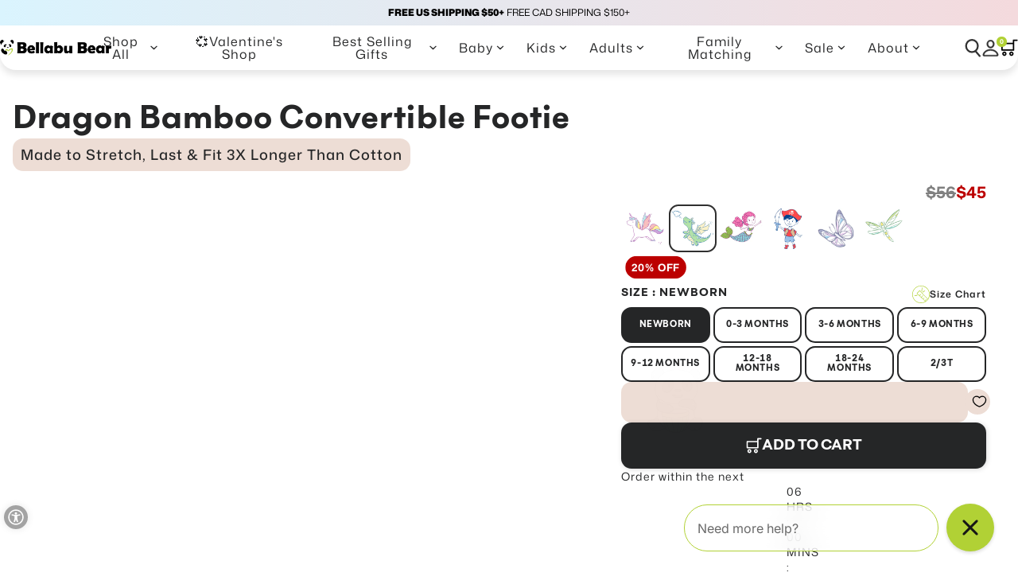

--- FILE ---
content_type: text/html; charset=utf-8
request_url: https://www.bellabubear.com/en-ca/products/dragon-convertible-footie
body_size: 117972
content:


<!doctype html>
<html
	dir="ltr"
	lang="en">
	<head>

		<script>
(function () {

    /* ===============================
       CONFIG
    =============================== */
    var TARGET_DOMAIN = "bellabubear.ae";
    var REDIRECT_URL = "https://bellabubear.ae/";
    var COOKIE_NAME = "bb_me_redirected";

    var MIDDLE_EAST_COUNTRIES = [
        "AE", "SA", "QA", "KW", "BH", "OM",
        "JO", "LB", "IL", "IQ", "IR", "YE"
    ];

    /* ===============================
       EXIT CONDITIONS
    =============================== */
    if (location.hostname.indexOf(TARGET_DOMAIN) !== -1) return;
    if (document.cookie.indexOf(COOKIE_NAME) !== -1) return;

    // Skip bots (SEO safe)
    var ua = navigator.userAgent.toLowerCase();
    if (ua.includes("bot") || ua.includes("crawler") || ua.includes("spider")) return;

    /* ===============================
       GEO-IP LOOKUP (FAST + ACCURATE)
    =============================== */
    fetch("https://ipapi.co/json/")
        .then(function (res) { return res.json(); })
        .then(function (data) {

            if (!data || !data.country_code) return;

            if (MIDDLE_EAST_COUNTRIES.includes(data.country_code)) {

                // Prevent redirect loop
                document.cookie =
                    COOKIE_NAME + "=1; path=/; max-age=31536000";

                window.location.replace(REDIRECT_URL);
            }
        })
        .catch(function () {
            // Silent fail (no disruption)
        });

})();
</script>
 
		
    
    
    
    
    
      
      
    
  
		<script src="//www.bellabubear.com/cdn/shop/files/pandectes-rules.js?v=9790633139580380653"></script>

		<!-- Fancybox JS -->
		<script
			src="https://cdn.jsdelivr.net/npm/@fancyapps/ui/dist/fancybox.umd.js"></script>

		<link rel="stylesheet" href="https://cdn.jsdelivr.net/npm/@fancyapps/ui/dist/fancybox.css">

		<link rel="canonical" href="https://bellabubear.com/">

		<script>
			!(function (d, a, p, t, r) {
				t = a.createElement(p)
				r = a.getElementsByTagName(p)[0]
				t.src =
					'https://s3.us-west-2.amazonaws.com/p2.identitygraphdata.com/e7289dd9-20d3-4131-8ca6-664b381a8155.js'
				r.parentNode.insertBefore(t, r)
			})(window, document, 'script')
		</script>

		<style>
			@import url('https://fonts.googleapis.com/css2?family=Lexend:wght@100..900&display=swap');
		</style>

		<meta charset="utf-8">
		<meta
			http-equiv="X-UA-Compatible"
			content="IE=edge,chrome=1">
		<meta
			name="viewport"
			content="width=device-width, initial-scale=1, maximum-scale=1, user-scalable=1">

		<link rel="preconnect" href="https://cdn.shopify.com" crossorigin>
		<link rel="preconnect" href="https://fonts.gstatic.com">
		<link rel="preload" href="//www.bellabubear.com/cdn/shop/t/317/assets/main.css?v=93726966123587253911765919847" as="style"><link rel="icon" type="image/png" href="//www.bellabubear.com/cdn/shop/files/Panda_Logo_32x32.png?v=1709295827"><title>
			Dragon Bamboo Baby Pajamas Convertible Footie | Bellabu Bear
</title>

		
			<meta
				name="description"
				content="Our bamboo baby convertible footie pajamas are the ultimate sleep solution for busy parents. With a two-way zipper and convertible footies, they make diaper changes and dressing easy. The softest bamboo baby pajamas and baby clothes are sustainable and gentle on sensitive skin. Shop our bamboo sleepwear now!">
		

		<!-- header hook for Shopify plugins -->
		<script>window.performance && window.performance.mark && window.performance.mark('shopify.content_for_header.start');</script><meta name="google-site-verification" content="Umo6ssMBp_dKECRkPJSD8hqyfw49p1Z0oxbVvzodxYM">
<meta name="google-site-verification" content="2SAiFYbCdgT2rXJyA4IgpZRA96TwwRc1NMZtaz28434">
<meta id="shopify-digital-wallet" name="shopify-digital-wallet" content="/26196002/digital_wallets/dialog">
<meta name="shopify-checkout-api-token" content="8289e47bde6514a7dc6a09f501cbc5ff">
<meta id="in-context-paypal-metadata" data-shop-id="26196002" data-venmo-supported="false" data-environment="production" data-locale="en_US" data-paypal-v4="true" data-currency="CAD">
<link rel="alternate" hreflang="x-default" href="https://www.bellabubear.com/products/dragon-convertible-footie">
<link rel="alternate" hreflang="en-CA" href="https://www.bellabubear.com/en-ca/products/dragon-convertible-footie">
<link rel="alternate" hreflang="en-US" href="https://www.bellabubear.com/products/dragon-convertible-footie">
<link rel="alternate" type="application/json+oembed" href="https://www.bellabubear.com/en-ca/products/dragon-convertible-footie.oembed">
<script async="async" src="/checkouts/internal/preloads.js?locale=en-CA"></script>
<link rel="preconnect" href="https://shop.app" crossorigin="anonymous">
<script async="async" src="https://shop.app/checkouts/internal/preloads.js?locale=en-CA&shop_id=26196002" crossorigin="anonymous"></script>
<script id="apple-pay-shop-capabilities" type="application/json">{"shopId":26196002,"countryCode":"US","currencyCode":"CAD","merchantCapabilities":["supports3DS"],"merchantId":"gid:\/\/shopify\/Shop\/26196002","merchantName":"Bellabu Bear","requiredBillingContactFields":["postalAddress","email"],"requiredShippingContactFields":["postalAddress","email"],"shippingType":"shipping","supportedNetworks":["visa","masterCard","amex","discover","elo","jcb"],"total":{"type":"pending","label":"Bellabu Bear","amount":"1.00"},"shopifyPaymentsEnabled":true,"supportsSubscriptions":true}</script>
<script id="shopify-features" type="application/json">{"accessToken":"8289e47bde6514a7dc6a09f501cbc5ff","betas":["rich-media-storefront-analytics"],"domain":"www.bellabubear.com","predictiveSearch":true,"shopId":26196002,"locale":"en"}</script>
<script>var Shopify = Shopify || {};
Shopify.shop = "bellabu.myshopify.com";
Shopify.locale = "en";
Shopify.currency = {"active":"CAD","rate":"1.425794799"};
Shopify.country = "CA";
Shopify.theme = {"name":"After Christmas Theme","id":179445563676,"schema_name":"FittDesign","schema_version":"0.0.1","theme_store_id":null,"role":"main"};
Shopify.theme.handle = "null";
Shopify.theme.style = {"id":null,"handle":null};
Shopify.cdnHost = "www.bellabubear.com/cdn";
Shopify.routes = Shopify.routes || {};
Shopify.routes.root = "/en-ca/";</script>
<script type="module">!function(o){(o.Shopify=o.Shopify||{}).modules=!0}(window);</script>
<script>!function(o){function n(){var o=[];function n(){o.push(Array.prototype.slice.apply(arguments))}return n.q=o,n}var t=o.Shopify=o.Shopify||{};t.loadFeatures=n(),t.autoloadFeatures=n()}(window);</script>
<script>
  window.ShopifyPay = window.ShopifyPay || {};
  window.ShopifyPay.apiHost = "shop.app\/pay";
  window.ShopifyPay.redirectState = null;
</script>
<script id="shop-js-analytics" type="application/json">{"pageType":"product"}</script>
<script defer="defer" async type="module" src="//www.bellabubear.com/cdn/shopifycloud/shop-js/modules/v2/client.init-shop-cart-sync_BApSsMSl.en.esm.js"></script>
<script defer="defer" async type="module" src="//www.bellabubear.com/cdn/shopifycloud/shop-js/modules/v2/chunk.common_CBoos6YZ.esm.js"></script>
<script type="module">
  await import("//www.bellabubear.com/cdn/shopifycloud/shop-js/modules/v2/client.init-shop-cart-sync_BApSsMSl.en.esm.js");
await import("//www.bellabubear.com/cdn/shopifycloud/shop-js/modules/v2/chunk.common_CBoos6YZ.esm.js");

  window.Shopify.SignInWithShop?.initShopCartSync?.({"fedCMEnabled":true,"windoidEnabled":true});

</script>
<script>
  window.Shopify = window.Shopify || {};
  if (!window.Shopify.featureAssets) window.Shopify.featureAssets = {};
  window.Shopify.featureAssets['shop-js'] = {"shop-cart-sync":["modules/v2/client.shop-cart-sync_DJczDl9f.en.esm.js","modules/v2/chunk.common_CBoos6YZ.esm.js"],"init-fed-cm":["modules/v2/client.init-fed-cm_BzwGC0Wi.en.esm.js","modules/v2/chunk.common_CBoos6YZ.esm.js"],"init-windoid":["modules/v2/client.init-windoid_BS26ThXS.en.esm.js","modules/v2/chunk.common_CBoos6YZ.esm.js"],"init-shop-email-lookup-coordinator":["modules/v2/client.init-shop-email-lookup-coordinator_DFwWcvrS.en.esm.js","modules/v2/chunk.common_CBoos6YZ.esm.js"],"shop-cash-offers":["modules/v2/client.shop-cash-offers_DthCPNIO.en.esm.js","modules/v2/chunk.common_CBoos6YZ.esm.js","modules/v2/chunk.modal_Bu1hFZFC.esm.js"],"shop-button":["modules/v2/client.shop-button_D_JX508o.en.esm.js","modules/v2/chunk.common_CBoos6YZ.esm.js"],"shop-toast-manager":["modules/v2/client.shop-toast-manager_tEhgP2F9.en.esm.js","modules/v2/chunk.common_CBoos6YZ.esm.js"],"avatar":["modules/v2/client.avatar_BTnouDA3.en.esm.js"],"pay-button":["modules/v2/client.pay-button_BuNmcIr_.en.esm.js","modules/v2/chunk.common_CBoos6YZ.esm.js"],"init-shop-cart-sync":["modules/v2/client.init-shop-cart-sync_BApSsMSl.en.esm.js","modules/v2/chunk.common_CBoos6YZ.esm.js"],"shop-login-button":["modules/v2/client.shop-login-button_DwLgFT0K.en.esm.js","modules/v2/chunk.common_CBoos6YZ.esm.js","modules/v2/chunk.modal_Bu1hFZFC.esm.js"],"init-customer-accounts-sign-up":["modules/v2/client.init-customer-accounts-sign-up_TlVCiykN.en.esm.js","modules/v2/client.shop-login-button_DwLgFT0K.en.esm.js","modules/v2/chunk.common_CBoos6YZ.esm.js","modules/v2/chunk.modal_Bu1hFZFC.esm.js"],"init-shop-for-new-customer-accounts":["modules/v2/client.init-shop-for-new-customer-accounts_DrjXSI53.en.esm.js","modules/v2/client.shop-login-button_DwLgFT0K.en.esm.js","modules/v2/chunk.common_CBoos6YZ.esm.js","modules/v2/chunk.modal_Bu1hFZFC.esm.js"],"init-customer-accounts":["modules/v2/client.init-customer-accounts_C0Oh2ljF.en.esm.js","modules/v2/client.shop-login-button_DwLgFT0K.en.esm.js","modules/v2/chunk.common_CBoos6YZ.esm.js","modules/v2/chunk.modal_Bu1hFZFC.esm.js"],"shop-follow-button":["modules/v2/client.shop-follow-button_C5D3XtBb.en.esm.js","modules/v2/chunk.common_CBoos6YZ.esm.js","modules/v2/chunk.modal_Bu1hFZFC.esm.js"],"checkout-modal":["modules/v2/client.checkout-modal_8TC_1FUY.en.esm.js","modules/v2/chunk.common_CBoos6YZ.esm.js","modules/v2/chunk.modal_Bu1hFZFC.esm.js"],"lead-capture":["modules/v2/client.lead-capture_D-pmUjp9.en.esm.js","modules/v2/chunk.common_CBoos6YZ.esm.js","modules/v2/chunk.modal_Bu1hFZFC.esm.js"],"shop-login":["modules/v2/client.shop-login_BmtnoEUo.en.esm.js","modules/v2/chunk.common_CBoos6YZ.esm.js","modules/v2/chunk.modal_Bu1hFZFC.esm.js"],"payment-terms":["modules/v2/client.payment-terms_BHOWV7U_.en.esm.js","modules/v2/chunk.common_CBoos6YZ.esm.js","modules/v2/chunk.modal_Bu1hFZFC.esm.js"]};
</script>
<script>(function() {
  var isLoaded = false;
  function asyncLoad() {
    if (isLoaded) return;
    isLoaded = true;
    var urls = ["https:\/\/loox.io\/widget\/NJ-aTLuOXu\/loox.1582270380520.js?shop=bellabu.myshopify.com","https:\/\/static.shareasale.com\/json\/shopify\/deduplication.js?shop=bellabu.myshopify.com","https:\/\/static.shareasale.com\/json\/shopify\/shareasale-tracking.js?sasmid=122958\u0026ssmtid=19038\u0026shop=bellabu.myshopify.com","https:\/\/services.nofraud.com\/js\/device.js?shop=bellabu.myshopify.com","https:\/\/cdn.attn.tv\/bellabubear\/dtag.js?shop=bellabu.myshopify.com","https:\/\/shopify-extension.getredo.com\/main.js?widget_id=vcvahiv3n7nomdm\u0026shop=bellabu.myshopify.com"];
    for (var i = 0; i < urls.length; i++) {
      var s = document.createElement('script');
      s.type = 'text/javascript';
      s.async = true;
      s.src = urls[i];
      var x = document.getElementsByTagName('script')[0];
      x.parentNode.insertBefore(s, x);
    }
  };
  if(window.attachEvent) {
    window.attachEvent('onload', asyncLoad);
  } else {
    window.addEventListener('load', asyncLoad, false);
  }
})();</script>
<script id="__st">var __st={"a":26196002,"offset":-28800,"reqid":"ef5a84a2-ce9a-4715-83af-0c1ddb6fc67b-1768928356","pageurl":"www.bellabubear.com\/en-ca\/products\/dragon-convertible-footie","u":"443aac0010f1","p":"product","rtyp":"product","rid":3953907269734};</script>
<script>window.ShopifyPaypalV4VisibilityTracking = true;</script>
<script id="captcha-bootstrap">!function(){'use strict';const t='contact',e='account',n='new_comment',o=[[t,t],['blogs',n],['comments',n],[t,'customer']],c=[[e,'customer_login'],[e,'guest_login'],[e,'recover_customer_password'],[e,'create_customer']],r=t=>t.map((([t,e])=>`form[action*='/${t}']:not([data-nocaptcha='true']) input[name='form_type'][value='${e}']`)).join(','),a=t=>()=>t?[...document.querySelectorAll(t)].map((t=>t.form)):[];function s(){const t=[...o],e=r(t);return a(e)}const i='password',u='form_key',d=['recaptcha-v3-token','g-recaptcha-response','h-captcha-response',i],f=()=>{try{return window.sessionStorage}catch{return}},m='__shopify_v',_=t=>t.elements[u];function p(t,e,n=!1){try{const o=window.sessionStorage,c=JSON.parse(o.getItem(e)),{data:r}=function(t){const{data:e,action:n}=t;return t[m]||n?{data:e,action:n}:{data:t,action:n}}(c);for(const[e,n]of Object.entries(r))t.elements[e]&&(t.elements[e].value=n);n&&o.removeItem(e)}catch(o){console.error('form repopulation failed',{error:o})}}const l='form_type',E='cptcha';function T(t){t.dataset[E]=!0}const w=window,h=w.document,L='Shopify',v='ce_forms',y='captcha';let A=!1;((t,e)=>{const n=(g='f06e6c50-85a8-45c8-87d0-21a2b65856fe',I='https://cdn.shopify.com/shopifycloud/storefront-forms-hcaptcha/ce_storefront_forms_captcha_hcaptcha.v1.5.2.iife.js',D={infoText:'Protected by hCaptcha',privacyText:'Privacy',termsText:'Terms'},(t,e,n)=>{const o=w[L][v],c=o.bindForm;if(c)return c(t,g,e,D).then(n);var r;o.q.push([[t,g,e,D],n]),r=I,A||(h.body.append(Object.assign(h.createElement('script'),{id:'captcha-provider',async:!0,src:r})),A=!0)});var g,I,D;w[L]=w[L]||{},w[L][v]=w[L][v]||{},w[L][v].q=[],w[L][y]=w[L][y]||{},w[L][y].protect=function(t,e){n(t,void 0,e),T(t)},Object.freeze(w[L][y]),function(t,e,n,w,h,L){const[v,y,A,g]=function(t,e,n){const i=e?o:[],u=t?c:[],d=[...i,...u],f=r(d),m=r(i),_=r(d.filter((([t,e])=>n.includes(e))));return[a(f),a(m),a(_),s()]}(w,h,L),I=t=>{const e=t.target;return e instanceof HTMLFormElement?e:e&&e.form},D=t=>v().includes(t);t.addEventListener('submit',(t=>{const e=I(t);if(!e)return;const n=D(e)&&!e.dataset.hcaptchaBound&&!e.dataset.recaptchaBound,o=_(e),c=g().includes(e)&&(!o||!o.value);(n||c)&&t.preventDefault(),c&&!n&&(function(t){try{if(!f())return;!function(t){const e=f();if(!e)return;const n=_(t);if(!n)return;const o=n.value;o&&e.removeItem(o)}(t);const e=Array.from(Array(32),(()=>Math.random().toString(36)[2])).join('');!function(t,e){_(t)||t.append(Object.assign(document.createElement('input'),{type:'hidden',name:u})),t.elements[u].value=e}(t,e),function(t,e){const n=f();if(!n)return;const o=[...t.querySelectorAll(`input[type='${i}']`)].map((({name:t})=>t)),c=[...d,...o],r={};for(const[a,s]of new FormData(t).entries())c.includes(a)||(r[a]=s);n.setItem(e,JSON.stringify({[m]:1,action:t.action,data:r}))}(t,e)}catch(e){console.error('failed to persist form',e)}}(e),e.submit())}));const S=(t,e)=>{t&&!t.dataset[E]&&(n(t,e.some((e=>e===t))),T(t))};for(const o of['focusin','change'])t.addEventListener(o,(t=>{const e=I(t);D(e)&&S(e,y())}));const B=e.get('form_key'),M=e.get(l),P=B&&M;t.addEventListener('DOMContentLoaded',(()=>{const t=y();if(P)for(const e of t)e.elements[l].value===M&&p(e,B);[...new Set([...A(),...v().filter((t=>'true'===t.dataset.shopifyCaptcha))])].forEach((e=>S(e,t)))}))}(h,new URLSearchParams(w.location.search),n,t,e,['guest_login'])})(!0,!0)}();</script>
<script integrity="sha256-4kQ18oKyAcykRKYeNunJcIwy7WH5gtpwJnB7kiuLZ1E=" data-source-attribution="shopify.loadfeatures" defer="defer" src="//www.bellabubear.com/cdn/shopifycloud/storefront/assets/storefront/load_feature-a0a9edcb.js" crossorigin="anonymous"></script>
<script crossorigin="anonymous" defer="defer" src="//www.bellabubear.com/cdn/shopifycloud/storefront/assets/shopify_pay/storefront-65b4c6d7.js?v=20250812"></script>
<script data-source-attribution="shopify.dynamic_checkout.dynamic.init">var Shopify=Shopify||{};Shopify.PaymentButton=Shopify.PaymentButton||{isStorefrontPortableWallets:!0,init:function(){window.Shopify.PaymentButton.init=function(){};var t=document.createElement("script");t.src="https://www.bellabubear.com/cdn/shopifycloud/portable-wallets/latest/portable-wallets.en.js",t.type="module",document.head.appendChild(t)}};
</script>
<script data-source-attribution="shopify.dynamic_checkout.buyer_consent">
  function portableWalletsHideBuyerConsent(e){var t=document.getElementById("shopify-buyer-consent"),n=document.getElementById("shopify-subscription-policy-button");t&&n&&(t.classList.add("hidden"),t.setAttribute("aria-hidden","true"),n.removeEventListener("click",e))}function portableWalletsShowBuyerConsent(e){var t=document.getElementById("shopify-buyer-consent"),n=document.getElementById("shopify-subscription-policy-button");t&&n&&(t.classList.remove("hidden"),t.removeAttribute("aria-hidden"),n.addEventListener("click",e))}window.Shopify?.PaymentButton&&(window.Shopify.PaymentButton.hideBuyerConsent=portableWalletsHideBuyerConsent,window.Shopify.PaymentButton.showBuyerConsent=portableWalletsShowBuyerConsent);
</script>
<script data-source-attribution="shopify.dynamic_checkout.cart.bootstrap">document.addEventListener("DOMContentLoaded",(function(){function t(){return document.querySelector("shopify-accelerated-checkout-cart, shopify-accelerated-checkout")}if(t())Shopify.PaymentButton.init();else{new MutationObserver((function(e,n){t()&&(Shopify.PaymentButton.init(),n.disconnect())})).observe(document.body,{childList:!0,subtree:!0})}}));
</script>
<link id="shopify-accelerated-checkout-styles" rel="stylesheet" media="screen" href="https://www.bellabubear.com/cdn/shopifycloud/portable-wallets/latest/accelerated-checkout-backwards-compat.css" crossorigin="anonymous">
<style id="shopify-accelerated-checkout-cart">
        #shopify-buyer-consent {
  margin-top: 1em;
  display: inline-block;
  width: 100%;
}

#shopify-buyer-consent.hidden {
  display: none;
}

#shopify-subscription-policy-button {
  background: none;
  border: none;
  padding: 0;
  text-decoration: underline;
  font-size: inherit;
  cursor: pointer;
}

#shopify-subscription-policy-button::before {
  box-shadow: none;
}

      </style>

<script>window.performance && window.performance.mark && window.performance.mark('shopify.content_for_header.end');</script>

		<link href="//www.bellabubear.com/cdn/shop/t/317/assets/custom.css?v=61861142905165247261765919847" rel="stylesheet" type="text/css" media="all" />
		<link href="//www.bellabubear.com/cdn/shop/t/317/assets/main.css?v=93726966123587253911765919847" rel="stylesheet" type="text/css" media="all" />

<style>
	
		
	   
	 
		
			
		
	   
	 
		
			

	
		
	   @font-face {
  font-family: "Mona Sans";
  font-weight: 200;
  font-style: normal;
  font-display: swap;
  src: url("//www.bellabubear.com/cdn/fonts/mona_sans/monasans_n2.27c6a0d37c97bb1b6cdcd7463e48894ad3afef1b.woff2") format("woff2"),
       url("//www.bellabubear.com/cdn/fonts/mona_sans/monasans_n2.36ac0e8e194ddbe637dc324f278c24e98fe00da4.woff") format("woff");
}

	 
		
			
		
	   @font-face {
  font-family: "Mona Sans";
  font-weight: 300;
  font-style: normal;
  font-display: swap;
  src: url("//www.bellabubear.com/cdn/fonts/mona_sans/monasans_n3.70f27614456f806ee372f1723f3e0fcd307d4269.woff2") format("woff2"),
       url("//www.bellabubear.com/cdn/fonts/mona_sans/monasans_n3.c863e2aedeb6740630b5d56bbe0527a8a07543cc.woff") format("woff");
}

	 
		
			
		
	   @font-face {
  font-family: "Mona Sans";
  font-weight: 400;
  font-style: normal;
  font-display: swap;
  src: url("//www.bellabubear.com/cdn/fonts/mona_sans/monasans_n4.cc3f184f0be0174773c72c5502453af88810902e.woff2") format("woff2"),
       url("//www.bellabubear.com/cdn/fonts/mona_sans/monasans_n4.fa36f5da9700fad1da93752dd8c5592c2878aaec.woff") format("woff");
}

	 
		
			
		
	   @font-face {
  font-family: "Mona Sans";
  font-weight: 500;
  font-style: normal;
  font-display: swap;
  src: url("//www.bellabubear.com/cdn/fonts/mona_sans/monasans_n5.5e69b6d8e5bf010a2e1e2fba04577398f960e36c.woff2") format("woff2"),
       url("//www.bellabubear.com/cdn/fonts/mona_sans/monasans_n5.4162c4dad9d4a0aa7428f4b16f853e90b4e32006.woff") format("woff");
}

	 
		
			
		
	   @font-face {
  font-family: "Mona Sans";
  font-weight: 600;
  font-style: normal;
  font-display: swap;
  src: url("//www.bellabubear.com/cdn/fonts/mona_sans/monasans_n6.5d5afd0b2b72184e5278ec54199a380a2957f340.woff2") format("woff2"),
       url("//www.bellabubear.com/cdn/fonts/mona_sans/monasans_n6.45753868d285ab3a52629bcbec5e85b7c82785b6.woff") format("woff");
}

	 
		
			
		
	   @font-face {
  font-family: "Mona Sans";
  font-weight: 700;
  font-style: normal;
  font-display: swap;
  src: url("//www.bellabubear.com/cdn/fonts/mona_sans/monasans_n7.7a174deadcf23a8eb1f5b59b4449a81c215adf52.woff2") format("woff2"),
       url("//www.bellabubear.com/cdn/fonts/mona_sans/monasans_n7.fa6a2ddc8ef9995151c1d6e9116360bce89c3e37.woff") format("woff");
}

	 
		
			
		
	   @font-face {
  font-family: "Mona Sans";
  font-weight: 800;
  font-style: normal;
  font-display: swap;
  src: url("//www.bellabubear.com/cdn/fonts/mona_sans/monasans_n8.aa993cf31f1c2e1166a3db8ce85cde57fddcf053.woff2") format("woff2"),
       url("//www.bellabubear.com/cdn/fonts/mona_sans/monasans_n8.f183cc6b0ea7e5625cfd1f0c268f78e1e4e218fb.woff") format("woff");
}

	 
		
			
		
	   @font-face {
  font-family: "Mona Sans";
  font-weight: 900;
  font-style: normal;
  font-display: swap;
  src: url("//www.bellabubear.com/cdn/fonts/mona_sans/monasans_n9.d2e646a31f6e79cd5f1c15442a269c98e7de7917.woff2") format("woff2"),
       url("//www.bellabubear.com/cdn/fonts/mona_sans/monasans_n9.40e5e1fd08ae64ba3566e77a5618bbf51d22ab31.woff") format("woff");
}

	 
		
			
@font-face {
  font-family: Figtree;
  font-weight: 400;
  font-style: normal;
  font-display: swap;
  src: url("//www.bellabubear.com/cdn/fonts/figtree/figtree_n4.3c0838aba1701047e60be6a99a1b0a40ce9b8419.woff2") format("woff2"),
       url("//www.bellabubear.com/cdn/fonts/figtree/figtree_n4.c0575d1db21fc3821f17fd6617d3dee552312137.woff") format("woff");
}

@font-face {
  font-family: Figtree;
  font-weight: 700;
  font-style: normal;
  font-display: swap;
  src: url("//www.bellabubear.com/cdn/fonts/figtree/figtree_n7.2fd9bfe01586148e644724096c9d75e8c7a90e55.woff2") format("woff2"),
       url("//www.bellabubear.com/cdn/fonts/figtree/figtree_n7.ea05de92d862f9594794ab281c4c3a67501ef5fc.woff") format("woff");
}


</style>

<script>
	window.__shopify_global_settings__ = {"heading_font":{"error":"json not allowed for this object"},"heading_font_size_scale":100,"body_font":{"error":"json not allowed for this object"},"body_font_size_scale":100,"button_font":{"error":"json not allowed for this object"},"page_width":1480,"global_border_radius":16,"product_card_aspect_ratio":"2\/3","product_card_title_font_family":{"error":"json not allowed for this object"},"product_card_title_font_size_desktop":14,"product_card_title_font_size_mobile":11,"product_card_title_font_weight":500,"enable_product_card_countdown":true,"countdown_date":"December 4, 2025","countdown_background_color":"#f1eeee","countdown_text_color":"#252627","sale_countdown_bg_color":"#bc0000","sale_countdown_text_color":"#ffffff","colors_background_color":"#ffffff","colors_wave_section_background_color":"#f9f9f9","colors_text_color":"#252627","colors_cta":"#252627","colors_cart_dot_line":"#B1D135","colors_badge_background_color":"#ffffff","colors_badge_text_color":"#b1d135","colors_sales_badge":"#bc0000","colors_sales_badge_text":"#FFFFFF","product_badge_tags":"Waitlist,glow in the dark,best seller,new,popular,","buttons_primary_bg_color":"#ffffff","buttons_secondary_bg_color":"#ffffff","colors_button_text_color":"#252627","button_border_width":2,"button_border_color":"#B1D135","button_border_radius":13,"button_box_shadow_opacity":10,"button_box_shadow_horizontal_offset":2,"button_box_shadow_vertical_offset":4,"button_box_shadow_blur_radius":10,"atc_button_bg_color":"#252627","atc_button_color":"#ffffff","atc_button_border_width":0,"atc_button_border_color":"#252627","atc_button_border_radius":0,"enable_button_animation":true,"button_animation_primary_color":"#000000","button_animation_secondary_color":"#ca0404","favicon_image":"\/\/www.bellabubear.com\/cdn\/shop\/files\/Panda_Logo.png?v=1709295827","logo":"\/\/www.bellabubear.com\/cdn\/shop\/files\/fittdesign_logoBellaBu.png?v=1705653433","mobile_logo":"\/\/www.bellabubear.com\/cdn\/shop\/files\/Bellabu_Bear_Logo_1_9b286f8e-80f5-400a-ad59-c888c6f55535.png?v=1667263797","free_shipping_bar_enabled":true,"free_shipping_bar_amount":50,"free_shipping_bar_color":"#b1d135","social_facebook_link":"https:\/\/m.facebook.com\/bellabubear","social_instagram_link":"https:\/\/www.instagram.com\/bellabubear","social_pinterest_link":"https:\/\/www.pinterest.com\/bellabubear","social_tiktok_link":"https:\/\/www.tiktok.com\/@bellabubear","social_twitter_link":"","social_youtube_link":"https:\/\/www.youtube.com\/channel\/UCIsn1JAKslI-gjPFoogFAoQ","localization_enabled":true,"cart_reminder_enabled":false,"cookies_banner_title":"We care about your privacy","cookies_banner_content":"\u003cp\u003eWe use cookies and tracking to give you the best possible experience in the online store. \u003ca href='\/policies\/privacy'\u003ePrivacy Statment.\u003c\/a\u003e\u003c\/p\u003e","product_page_countdown_enabled":true,"product_page_countdown_cutoff_time":"15:00","product_page_countdown_pre_text":"Order within the next","product_page_countdown_post_text":"and will ship today","skip_cart_enabled":true,"falling_image_1":null,"falling_image_2":null,"falling_speed":5,"falling_opacity":95,"falling_size":40,"falling_stop_timer":20,"background_color":"#ffffff","page_transition_enabled":false,"page_transition_background_color":"#ffffff","page_transition_text":"Loading...","page_transition_text_color":"#ffffff","checkout_logo_image":null,"checkout_logo_position":"left","checkout_logo_size":"medium","checkout_body_background_color":"#fff","checkout_input_background_color_mode":"white","checkout_sidebar_background_color":"#fafafa","checkout_heading_font":"-apple-system, BlinkMacSystemFont, 'Segoe UI', Roboto, Helvetica, Arial, sans-serif, 'Apple Color Emoji', 'Segoe UI Emoji', 'Segoe UI Symbol'","checkout_body_font":"-apple-system, BlinkMacSystemFont, 'Segoe UI', Roboto, Helvetica, Arial, sans-serif, 'Apple Color Emoji', 'Segoe UI Emoji', 'Segoe UI Symbol'","checkout_accent_color":"#000000","checkout_button_color":"#000000","checkout_error_color":"#e22120","colors_header_text_color":"#646464","colors_secondary_color":"#B1D135","colors_accent_1":"#d5d5d5","colors_accent_2":"#d5d5d5","page-width":1400,"cart_reminder_enable":false,"customer_layout":"customer_area"}
	window.__shopify_global_request__ = {
		page_type: "product",
		locale: {
			iso_code: "en"
		}
	}

	window.__shopify_global_cart__ = {"note":null,"attributes":{},"original_total_price":0,"total_price":0,"total_discount":0,"total_weight":0.0,"item_count":0,"items":[],"requires_shipping":false,"currency":"CAD","items_subtotal_price":0,"cart_level_discount_applications":[],"checkout_charge_amount":0}

	window.__shopify_global_routes__ = {
		root_url: "\/en-ca",
		cart_url: "\/en-ca\/cart",
		account_url: "\/en-ca\/account"
	}

	window.__shopify_global_shop__ = {
		url: "https://www.bellabubear.com",
		shop_name: "Bellabu Bear",
		isUserLoggedIn: false,
		customer_accounts_enabled: true,
		currency: "USD",
		money_with_currency_format: "${{amount}} CAD",
		money_format: "${{amount}}",
	}

	window.__locales__ = {

		password: {
			time:{
				days: "DAYS",
				hours: "HRS",
				minutes: "MINS",
				seconds: "SECS",
			},
		},
		myAccount: "Account",

		products: {
			product: {
				addToCartBtn: "Add to Cart",
				soldoutBtn: "Sold Out",
				description: "Description",
				size_guide: "Size Guide",
			},
			general: {
				sale: "Sale",
				double_tap_to_zoom: "Double tap to zoom",
				swipe_to_view_more: "Swipe to view more",
			}
		},

		slideoutCart: {
			addedToCart: "Added to Cart",
			checkout: "Checkout",
			view_cart_and_checkout: "View Cart \u0026amp; Checkout",
			total: "Total",
			shop: "Shop",
			cartEmpty: "Your cart is currently empty.",
			leaveNote: "Leave a note with your order"
		},

		collections: {
			general: {
				items: "Items",
			},
			filter: {
				sort_and_filter: "Sort \u0026amp; Filter",
				clear: "Clear",
				clear_all: "Clear All",
				clear_filters: "Clear Filters",
				reset: "Reset",
				active_filters: "Active Filters",
				no_products_found: "No products found...",
				load_more: "Load More",
				close: "Close",
				filters: "Filters",
				products: "Products",
				results: "Results",
				selected: "Selected",
			},
			sorting: {
				title: "Sort by",
				featured: "Featured",
				manual: "Manual",
				"best-selling": "Best Selling",
				"title-ascending": "Alphabetically, A-Z",
				"title-descending": "Alphabetically, Z-A",
				"price-ascending": "Price: Low-High",
				"price-descending": "Price: High-Low",
				"created-descending": "Date, new to old",
				"created-ascending": "Date, old to new"
			}
		},
		cart: {
			general: {
				empty: "Your cart is currently empty.",
				title: "My Cart",
				savings: "Total Savings",
				selectAllOptions: "Select Your Size",
				selectSize: "Select Size",
				shop: "Shop",
				select: "Select",
			}
		},

		customer: {
			login: {
				title: "Login",
			},
			register: {
				title: "Create Account",
			},
			account: {
				title: "Account",
				hello: "Hello",
				account_details: "Account details",
				name: "Name",
				email: "Email",
				my_orders: "My Orders",
				make_your_first_order: "Make your first order",
				you_have_not_placed_any_orders_yet: "You have not placed any orders yet",
				actions: "Actions",
				back_to_shop: "Back to Shop",
				logout: "Logout",
				address_book: "Address Book",
				add_new_address: "Add New Address",
				no_addresses_found_yet: "No addresses found yet",
				address: "Address",
				delete: "Delete",
				edit: "Edit",
				new_form: "New Form",
				edit_form: "Edit Form",
				submit: "Submit",
				addresses: "Addresses",
				dashboard: "Dashboard",
			},
			addresses: {
				first_name: "First Name",
				last_name: "Last Name",
				company: "Company",
				address1: "Address1",
				address2: "Address2",
				city: "City",
				country: "Country",
				phone: "Phone",
				zip: "Postal\/Zip Code",
			},
			orders: {
				title: "Order History",
				order_number: "Order",
				date: "Date",
				payment_status: "Payment Status",
				total: "Total",
				none: "You haven\u0026#39;t placed any orders yet.",
				fulfillment_status: "Fulfillment Status",
				details: "Details",
			},
			order: {
				title: "Order",
				date: "Placed on",
				product: "Product",
				price: "Price",
				quantity: "Quantity",
				total: "Total",
				subtotal: "Subtotal",
				shipping: "Shipping",
				tax: "Tax",
			}
		},

		general: {
			search: {
				"no_results": "No results found",
	     		"title": "Search our store",
				"results_for": "Results for",
				"placeholder": "SEARCH",
				"submit": "Search",
				"view_all_results": "View all results",
			},

			localization:{
				site_preference: "Site Preference",
				select_your_country: "Select your country",
				select_your_language: "Select your language",
				save: "Save",
				cancel: "Cancel",
			},

			cart_reminder: {
				notification_title: "Don\u0026#39;t Miss Out!",
				notification_link: "Finish Your Purchase"
			},
			forms:{
				error: "Error",
			}
		},

		custom: {you_might_also_like: "You\u0026#39;ll love these",
		},

		cookies: {
			decline: "Decline",
			accept: "Accept"
		}
	}
</script>











<style>
	
	@font-face {
  font-family: "Mona Sans";
  font-weight: 400;
  font-style: normal;
  font-display: swap;
  src: url("//www.bellabubear.com/cdn/fonts/mona_sans/monasans_n4.cc3f184f0be0174773c72c5502453af88810902e.woff2") format("woff2"),
       url("//www.bellabubear.com/cdn/fonts/mona_sans/monasans_n4.fa36f5da9700fad1da93752dd8c5592c2878aaec.woff") format("woff");
}

	@font-face {
  font-family: Figtree;
  font-weight: 700;
  font-style: normal;
  font-display: swap;
  src: url("//www.bellabubear.com/cdn/fonts/figtree/figtree_n7.2fd9bfe01586148e644724096c9d75e8c7a90e55.woff2") format("woff2"),
       url("//www.bellabubear.com/cdn/fonts/figtree/figtree_n7.ea05de92d862f9594794ab281c4c3a67501ef5fc.woff") format("woff");
}

	

	:root {--heading-font-family: ;
	   --heading-font-weight: ;
	   --heading-font-style: normal;
	   --heading-font-size-scale: 1.0;
	   --body-font-family: "Mona Sans";
	   --body-font-weight: 300;
	   --body-font-style: normal;
	   --body-font-size-scale: 1.0;
		--button-font-family: Figtree;
		--button-font-weight: 700;--product-card-aspect-ratio: 2/3;
		--product-card-title-font-family: ;
		--product-card-title-font-size-desktop: 14px;
		--product-card-title-font-size-mobile: 11px;
		--product-card-title-font-weight: 500;
		--product-card-countdown-background-color: #f1eeee;
		--product-card-countdown-text-color: #252627;
		--product-card-countdown-sale-background-color: #bc0000;
		--product-card-countdown-sale-text-color: #ffffff;--page-width: 1480px;
	   --global-border-radius: 16px;--bg-color: #ffffff;
		--wave-section-background-color: #f9f9f9;
	   --text-color: #252627;
	   --color-cta: #252627;
		--color-dot-line: #B1D135;
		--product-badge-background-color: #ffffff;
		--product-badge-text-color: #b1d135;
		--product-sale-price-bg-color: #bc0000;
		--product-sale-price-text-color: #FFFFFF;--button-bg-color: #ffffff;
		--button-secondary-bg-color: #ffffff;
	   --button-text-color: #252627;
	   --button-border-width: 2px;
	   --button-border-color: #B1D135;
	   --button-border-radius: 13px;
	   --button-box-shadow-opacity: 0.1;
	   --button-box-shadow-horizontal-offset: 2px;
	   --button-box-shadow-vertical-offset: 4px;
	   --button-box-shadow-blur-radius: 10px;--atc-button-bg-color: #252627;
		--atc-button-color: #ffffff;
	   --atc-button-border-width: 0px;
	   --atc-button-border-color: #252627;
	   --atc-button-border-radius: #252627px;
	}/**/
</style>



	<style>
		:root {
			--button-animation-primary-color: #000000;
			--button-animation-secondary-color: #ca0404;
		}
	</style>


<style>
	@font-face {
		font-family: flink;
		src: url(//www.bellabubear.com/cdn/shop/t/317/assets/Flink-ExtraBold.ttf?v=11482631180117135191765919847);
	}
	@font-face {
		font-family: Inter-Bold;
		font-weight: bold;
		src: url(//www.bellabubear.com/cdn/shop/t/317/assets/Inter-Bold.otf?v=138160061993060522871765919847);
	}
</style>







<style>
	:root {--heading-font-family: flink;
	   --heading-font-weight: normal;
	   --body-font-family: "Mona Sans", system-ui, Arial, Noto Sans, sans-serif;
	   --body-font-weight: 400;
	}
</style>




		<!-- "snippets/shogun-head.liquid" was not rendered, the associated app was uninstalled -->

		<!-- Google tag (gtag.js) -->
		<script
			async
			src="https://www.googletagmanager.com/gtag/js?id=G-88ZWE417EY"></script>
		<script>
			window.dataLayer = window.dataLayer || []
			function gtag() {
				dataLayer.push(arguments)
			}
			gtag('js', new Date())

			gtag('config', 'G-88ZWE417EY')
		</script>

		<!-- LP Google Ads Tag Tracking START -->
		<script
			async
			src="https://www.googletagmanager.com/gtag/js?id=AW-711463345"></script>
		<script>
			window.dataLayer = window.dataLayer || []
			function gtag() {
				dataLayer.push(arguments)
			}
			gtag('js', new Date())
			gtag('config', 'AW-711463345')
		</script>
		<!-- LP Google Ads Tag Tracking END -->

		<meta
	property="og:site_name"
	content="Bellabu Bear">
<meta
	property="og:url"
	content="https://www.bellabubear.com/en-ca/products/dragon-convertible-footie">
<meta
	property="og:title"
	content="Dragon Bamboo Convertible Footie">
<meta
	property="og:type"
	content="product">
<meta
	property="og:description"
	content="Our bamboo baby convertible footie pajamas are the ultimate sleep solution for busy parents. With a two-way zipper and convertible footies, they make diaper changes and dressing easy. The softest bamboo baby pajamas and baby clothes are sustainable and gentle on sensitive skin. Shop our bamboo sleepwear now!"><meta
		property="og:image"
		content="http://www.bellabubear.com/cdn/shop/files/bamboo_pajamas_with_dragon_design.jpg?v=1761754063">
	<meta
		property="og:image:secure_url"
		content="https://www.bellabubear.com/cdn/shop/files/bamboo_pajamas_with_dragon_design.jpg?v=1761754063">
	<meta
		property="og:image:width"
		content="3240">
	<meta
		property="og:image:height"
		content="3240"><meta
	name="twitter:site"
	content="@">
<meta
	name="twitter:card"
	content="summary_large_image">
<meta
	name="twitter:title"
	content="Dragon Bamboo Convertible Footie">
<meta
	name="twitter:description"
	content="Our bamboo baby convertible footie pajamas are the ultimate sleep solution for busy parents. With a two-way zipper and convertible footies, they make diaper changes and dressing easy. The softest bamboo baby pajamas and baby clothes are sustainable and gentle on sensitive skin. Shop our bamboo sleepwear now!">


		<!-- Google Webmaster Tools Site Verification -->
		<meta
			name="google-site-verification"
			content="i0cEdpBbgdrnAJAJvIisPXX30bhwiU8rWyhCHUP8KiI">

		<script type="text/javascript">
			;(function (c, l, a, r, i, t, y) {
				c[a] =
					c[a] ||
					function () {
						;(c[a].q = c[a].q || []).push(arguments)
					}
				t = l.createElement(r)
				t.async = 1
				t.src = 'https://www.clarity.ms/tag/' + i
				y = l.getElementsByTagName(r)[0]
				y.parentNode.insertBefore(t, y)
			})(window, document, 'clarity', 'script', 'sba0tawb0w')
		</script>
	<!-- BEGIN app block: shopify://apps/pandectes-gdpr/blocks/banner/58c0baa2-6cc1-480c-9ea6-38d6d559556a -->
  
    
      <!-- TCF is active, scripts are loaded above -->
      
        <script>
          if (!window.PandectesRulesSettings) {
            window.PandectesRulesSettings = {"store":{"id":26196002,"adminMode":false,"headless":false,"storefrontRootDomain":"","checkoutRootDomain":"","storefrontAccessToken":""},"banner":{"revokableTrigger":false,"cookiesBlockedByDefault":"0","hybridStrict":false,"isActive":true},"geolocation":{"auOnly":false,"brOnly":false,"caOnly":false,"chOnly":false,"euOnly":false,"jpOnly":false,"nzOnly":false,"thOnly":false,"zaOnly":false,"canadaOnly":false,"globalVisibility":true},"blocker":{"isActive":false,"googleConsentMode":{"isActive":false,"id":"","analyticsId":"","adwordsId":"","adStorageCategory":4,"analyticsStorageCategory":2,"functionalityStorageCategory":1,"personalizationStorageCategory":1,"securityStorageCategory":0,"customEvent":false,"redactData":false,"urlPassthrough":false,"dataLayerProperty":"dataLayer","waitForUpdate":0,"useNativeChannel":false},"facebookPixel":{"isActive":false,"id":"","ldu":false},"microsoft":{"isActive":false,"uetTags":""},"rakuten":{"isActive":false,"cmp":false,"ccpa":false},"gpcIsActive":false,"klaviyoIsActive":false,"defaultBlocked":0,"patterns":{"whiteList":[],"blackList":{"1":[],"2":[],"4":[],"8":[]},"iframesWhiteList":[],"iframesBlackList":{"1":[],"2":[],"4":[],"8":[]},"beaconsWhiteList":[],"beaconsBlackList":{"1":[],"2":[],"4":[],"8":[]}}}};
            const rulesScript = document.createElement('script');
            window.PandectesRulesSettings.auto = true;
            rulesScript.src = "https://cdn.shopify.com/extensions/019bdc07-7fb4-70c4-ad72-a3837152bf63/gdpr-238/assets/pandectes-rules.js";
            const firstChild = document.head.firstChild;
            document.head.insertBefore(rulesScript, firstChild);
          }
        </script>
      
      <script>
        
          window.PandectesSettings = {"store":{"id":26196002,"plan":"premium","theme":"[upnova 2] bellabubear-final-zoom-fiz-with...","primaryLocale":"en","adminMode":false,"headless":false,"storefrontRootDomain":"","checkoutRootDomain":"","storefrontAccessToken":""},"tsPublished":1747067797,"declaration":{"showType":true,"showPurpose":false,"showProvider":false,"declIntroText":"We use cookies to optimize website functionality, analyze the performance, and provide personalized experience to you. Some cookies are essential to make the website operate and function correctly. Those cookies cannot be disabled. In this window you can manage your preference of cookies.","showDateGenerated":true},"language":{"unpublished":[],"languageMode":"Single","fallbackLanguage":"en","languageDetection":"browser","languagesSupported":[]},"texts":{"managed":{"headerText":{"en":"We respect your privacy"},"consentText":{"en":"This website uses cookies to ensure you get the best experience."},"linkText":{"en":"Learn more"},"imprintText":{"en":"Imprint"},"googleLinkText":{"en":"Google's Privacy Terms"},"allowButtonText":{"en":"Accept"},"denyButtonText":{"en":"Decline"},"dismissButtonText":{"en":"Ok"},"leaveSiteButtonText":{"en":"Leave this site"},"preferencesButtonText":{"en":"Preferences"},"cookiePolicyText":{"en":"Cookie policy"},"preferencesPopupTitleText":{"en":"Manage consent preferences"},"preferencesPopupIntroText":{"en":"We use cookies to optimize website functionality, analyze the performance, and provide personalized experience to you. Some cookies are essential to make the website operate and function correctly. Those cookies cannot be disabled. In this window you can manage your preference of cookies."},"preferencesPopupSaveButtonText":{"en":"Save preferences"},"preferencesPopupCloseButtonText":{"en":"Close"},"preferencesPopupAcceptAllButtonText":{"en":"Accept all"},"preferencesPopupRejectAllButtonText":{"en":"Reject all"},"cookiesDetailsText":{"en":"Cookies details"},"preferencesPopupAlwaysAllowedText":{"en":"Always allowed"},"accessSectionParagraphText":{"en":"You have the right to request access to your data at any time."},"accessSectionTitleText":{"en":"Data portability"},"accessSectionAccountInfoActionText":{"en":"Personal data"},"accessSectionDownloadReportActionText":{"en":"Request export"},"accessSectionGDPRRequestsActionText":{"en":"Data subject requests"},"accessSectionOrdersRecordsActionText":{"en":"Orders"},"rectificationSectionParagraphText":{"en":"You have the right to request your data to be updated whenever you think it is appropriate."},"rectificationSectionTitleText":{"en":"Data Rectification"},"rectificationCommentPlaceholder":{"en":"Describe what you want to be updated"},"rectificationCommentValidationError":{"en":"Comment is required"},"rectificationSectionEditAccountActionText":{"en":"Request an update"},"erasureSectionTitleText":{"en":"Right to be forgotten"},"erasureSectionParagraphText":{"en":"You have the right to ask all your data to be erased. After that, you will no longer be able to access your account."},"erasureSectionRequestDeletionActionText":{"en":"Request personal data deletion"},"consentDate":{"en":"Consent date"},"consentId":{"en":"Consent ID"},"consentSectionChangeConsentActionText":{"en":"Change consent preference"},"consentSectionConsentedText":{"en":"You consented to the cookies policy of this website on"},"consentSectionNoConsentText":{"en":"You have not consented to the cookies policy of this website."},"consentSectionTitleText":{"en":"Your cookie consent"},"consentStatus":{"en":"Consent preference"},"confirmationFailureMessage":{"en":"Your request was not verified. Please try again and if problem persists, contact store owner for assistance"},"confirmationFailureTitle":{"en":"A problem occurred"},"confirmationSuccessMessage":{"en":"We will soon get back to you as to your request."},"confirmationSuccessTitle":{"en":"Your request is verified"},"guestsSupportEmailFailureMessage":{"en":"Your request was not submitted. Please try again and if problem persists, contact store owner for assistance."},"guestsSupportEmailFailureTitle":{"en":"A problem occurred"},"guestsSupportEmailPlaceholder":{"en":"E-mail address"},"guestsSupportEmailSuccessMessage":{"en":"If you are registered as a customer of this store, you will soon receive an email with instructions on how to proceed."},"guestsSupportEmailSuccessTitle":{"en":"Thank you for your request"},"guestsSupportEmailValidationError":{"en":"Email is not valid"},"guestsSupportInfoText":{"en":"Please login with your customer account to further proceed."},"submitButton":{"en":"Submit"},"submittingButton":{"en":"Submitting..."},"cancelButton":{"en":"Cancel"},"declIntroText":{"en":"We use cookies to optimize website functionality, analyze the performance, and provide personalized experience to you. Some cookies are essential to make the website operate and function correctly. Those cookies cannot be disabled. In this window you can manage your preference of cookies."},"declName":{"en":"Name"},"declPurpose":{"en":"Purpose"},"declType":{"en":"Type"},"declRetention":{"en":"Retention"},"declProvider":{"en":"Provider"},"declFirstParty":{"en":"First-party"},"declThirdParty":{"en":"Third-party"},"declSeconds":{"en":"seconds"},"declMinutes":{"en":"minutes"},"declHours":{"en":"hours"},"declDays":{"en":"days"},"declMonths":{"en":"months"},"declYears":{"en":"years"},"declSession":{"en":"Session"},"declDomain":{"en":"Domain"},"declPath":{"en":"Path"}},"categories":{"strictlyNecessaryCookiesTitleText":{"en":"Strictly necessary cookies"},"strictlyNecessaryCookiesDescriptionText":{"en":"These cookies are essential in order to enable you to move around the website and use its features, such as accessing secure areas of the website. The website cannot function properly without these cookies."},"functionalityCookiesTitleText":{"en":"Functional cookies"},"functionalityCookiesDescriptionText":{"en":"These cookies enable the site to provide enhanced functionality and personalisation. They may be set by us or by third party providers whose services we have added to our pages. If you do not allow these cookies then some or all of these services may not function properly."},"performanceCookiesTitleText":{"en":"Performance cookies"},"performanceCookiesDescriptionText":{"en":"These cookies enable us to monitor and improve the performance of our website. For example, they allow us to count visits, identify traffic sources and see which parts of the site are most popular."},"targetingCookiesTitleText":{"en":"Targeting cookies"},"targetingCookiesDescriptionText":{"en":"These cookies may be set through our site by our advertising partners. They may be used by those companies to build a profile of your interests and show you relevant adverts on other sites.    They do not store directly personal information, but are based on uniquely identifying your browser and internet device. If you do not allow these cookies, you will experience less targeted advertising."},"unclassifiedCookiesTitleText":{"en":"Unclassified cookies"},"unclassifiedCookiesDescriptionText":{"en":"Unclassified cookies are cookies that we are in the process of classifying, together with the providers of individual cookies."}},"auto":{}},"library":{"previewMode":false,"fadeInTimeout":0,"defaultBlocked":0,"showLink":true,"showImprintLink":false,"showGoogleLink":false,"enabled":true,"cookie":{"expiryDays":365,"secure":true,"domain":""},"dismissOnScroll":false,"dismissOnWindowClick":false,"dismissOnTimeout":false,"palette":{"popup":{"background":"#F9F9F9","backgroundForCalculations":{"a":1,"b":249,"g":249,"r":249},"text":"#000000"},"button":{"background":"transparent","backgroundForCalculations":{"a":1,"b":255,"g":255,"r":255},"text":"#000000","textForCalculation":{"a":1,"b":0,"g":0,"r":0},"border":"#000000"}},"content":{"href":"https://bellabu.myshopify.com/policies/privacy-policy","imprintHref":"/","close":"&#10005;","target":"","logo":""},"window":"<div role=\"dialog\" aria-live=\"polite\" aria-label=\"cookieconsent\" aria-describedby=\"cookieconsent:desc\" id=\"pandectes-banner\" class=\"cc-window-wrapper cc-bottom-wrapper\"><div class=\"pd-cookie-banner-window cc-window {{classes}}\"><!--googleoff: all-->{{children}}<!--googleon: all--></div></div>","compliance":{"custom":"<div class=\"cc-compliance cc-highlight\">{{preferences}}{{allow}}</div>"},"type":"custom","layouts":{"basic":"{{messagelink}}{{compliance}}{{close}}"},"position":"bottom","theme":"wired","revokable":false,"animateRevokable":false,"revokableReset":false,"revokableLogoUrl":"https://bellabu.myshopify.com/cdn/shop/files/pandectes-reopen-logo.png","revokablePlacement":"bottom-left","revokableMarginHorizontal":15,"revokableMarginVertical":15,"static":false,"autoAttach":true,"hasTransition":true,"blacklistPage":[""],"elements":{"close":"<button aria-label=\"dismiss cookie message\" type=\"button\" tabindex=\"0\" class=\"cc-close\">{{close}}</button>","dismiss":"<button aria-label=\"dismiss cookie message\" type=\"button\" tabindex=\"0\" class=\"cc-btn cc-btn-decision cc-dismiss\">{{dismiss}}</button>","allow":"<button aria-label=\"allow cookies\" type=\"button\" tabindex=\"0\" class=\"cc-btn cc-btn-decision cc-allow\">{{allow}}</button>","deny":"<button aria-label=\"deny cookies\" type=\"button\" tabindex=\"0\" class=\"cc-btn cc-btn-decision cc-deny\">{{deny}}</button>","preferences":"<button aria-label=\"settings cookies\" tabindex=\"0\" type=\"button\" class=\"cc-btn cc-settings\" onclick=\"Pandectes.fn.openPreferences()\">{{preferences}}</button>"}},"geolocation":{"auOnly":false,"brOnly":false,"caOnly":false,"chOnly":false,"euOnly":false,"jpOnly":false,"nzOnly":false,"thOnly":false,"zaOnly":false,"canadaOnly":false,"globalVisibility":true},"dsr":{"guestsSupport":false,"accessSectionDownloadReportAuto":false},"banner":{"resetTs":1736811582,"extraCss":"        .cc-banner-logo {max-width: 24em!important;}    @media(min-width: 768px) {.cc-window.cc-floating{max-width: 24em!important;width: 24em!important;}}    .cc-message, .pd-cookie-banner-window .cc-header, .cc-logo {text-align: left}    .cc-window-wrapper{z-index: 2147483647;}    .cc-window{z-index: 2147483647;font-family: inherit;}    .pd-cookie-banner-window .cc-header{font-family: inherit;}    .pd-cp-ui{font-family: inherit; background-color: #F9F9F9;color:#000000;}    button.pd-cp-btn, a.pd-cp-btn{}    input + .pd-cp-preferences-slider{background-color: rgba(0, 0, 0, 0.3)}    .pd-cp-scrolling-section::-webkit-scrollbar{background-color: rgba(0, 0, 0, 0.3)}    input:checked + .pd-cp-preferences-slider{background-color: rgba(0, 0, 0, 1)}    .pd-cp-scrolling-section::-webkit-scrollbar-thumb {background-color: rgba(0, 0, 0, 1)}    .pd-cp-ui-close{color:#000000;}    .pd-cp-preferences-slider:before{background-color: #F9F9F9}    .pd-cp-title:before {border-color: #000000!important}    .pd-cp-preferences-slider{background-color:#000000}    .pd-cp-toggle{color:#000000!important}    @media(max-width:699px) {.pd-cp-ui-close-top svg {fill: #000000}}    .pd-cp-toggle:hover,.pd-cp-toggle:visited,.pd-cp-toggle:active{color:#000000!important}    .pd-cookie-banner-window {box-shadow: 0 0 18px rgb(0 0 0 / 20%);}  .pd-cookie-banner-window{border-radius: 20px !important;}.cc-close {    top: 1em;    right: 1em;    }","customJavascript":{"useButtons":true},"showPoweredBy":false,"logoHeight":40,"revokableTrigger":false,"hybridStrict":false,"cookiesBlockedByDefault":"0","isActive":true,"implicitSavePreferences":false,"cookieIcon":true,"blockBots":false,"showCookiesDetails":true,"hasTransition":true,"blockingPage":false,"showOnlyLandingPage":false,"leaveSiteUrl":"https://www.google.com","linkRespectStoreLang":false},"cookies":{"0":[{"name":"secure_customer_sig","type":"http","domain":"bellabubear.com","path":"/","provider":"Shopify","firstParty":true,"retention":"1 year(s)","expires":1,"unit":"declYears","purpose":{"en":"Used to identify a user after they sign into a shop as a customer so they do not need to log in again."}},{"name":"localization","type":"http","domain":"bellabubear.com","path":"/","provider":"Shopify","firstParty":true,"retention":"1 year(s)","expires":1,"unit":"declYears","purpose":{"en":"Used to localize the cart to the correct country."}},{"name":"cart_currency","type":"http","domain":"bellabubear.com","path":"/","provider":"Shopify","firstParty":true,"retention":"2 week(s)","expires":2,"unit":"declWeeks","purpose":{"en":"Used after a checkout is completed to initialize a new empty cart with the same currency as the one just used."}},{"name":"_tracking_consent","type":"http","domain":".bellabubear.com","path":"/","provider":"Shopify","firstParty":true,"retention":"1 year(s)","expires":1,"unit":"declYears","purpose":{"en":"Used to store a user's preferences if a merchant has set up privacy rules in the visitor's region."}},{"name":"shopify_pay_redirect","type":"http","domain":"bellabubear.com","path":"/","provider":"Shopify","firstParty":true,"retention":"1 hour(s)","expires":1,"unit":"declHours","purpose":{"en":"Used to accelerate the checkout process when the buyer has a Shop Pay account."}},{"name":"cart","type":"http","domain":"bellabubear.com","path":"/","provider":"Shopify","firstParty":true,"retention":"1 month(s)","expires":1,"unit":"declMonths","purpose":{"en":"Contains information related to the user's cart."}},{"name":"cart_ts","type":"http","domain":"bellabubear.com","path":"/","provider":"Shopify","firstParty":true,"retention":"1 month(s)","expires":1,"unit":"declMonths","purpose":{"en":"Used in connection with checkout."}},{"name":"cart_sig","type":"http","domain":"bellabubear.com","path":"/","provider":"Shopify","firstParty":true,"retention":"1 month(s)","expires":1,"unit":"declMonths","purpose":{"en":"A hash of the contents of a cart. This is used to verify the integrity of the cart and to ensure performance of some cart operations."}},{"name":"keep_alive","type":"http","domain":"bellabubear.com","path":"/","provider":"Shopify","firstParty":true,"retention":"30 minute(s)","expires":30,"unit":"declMinutes","purpose":{"en":"Used when international domain redirection is enabled to determine if a request is the first one of a session."}}],"1":[],"2":[{"name":"_ga","type":"http","domain":".bellabubear.com","path":"/","provider":"Google","firstParty":true,"retention":"1 year(s)","expires":1,"unit":"declYears","purpose":{"en":"Cookie is set by Google Analytics with unknown functionality"}},{"name":"__attentive_id","type":"http","domain":"bellabubear.com","path":"/","provider":"Attentive","firstParty":true,"retention":"1 year(s)","expires":1,"unit":"declYears","purpose":{"en":"Used by attentive sms services."}},{"name":"_attn_","type":"http","domain":"bellabubear.com","path":"/","provider":"Attentive","firstParty":true,"retention":"1 year(s)","expires":1,"unit":"declYears","purpose":{"en":"Used by attentive sms services."}},{"name":"__attentive_cco","type":"http","domain":"bellabubear.com","path":"/","provider":"Attentive","firstParty":true,"retention":"1 year(s)","expires":1,"unit":"declYears","purpose":{"en":"Used by attentive sms services."}},{"name":"__attentive_pv","type":"http","domain":"bellabubear.com","path":"/","provider":"Attentive","firstParty":true,"retention":"30 minute(s)","expires":30,"unit":"declMinutes","purpose":{"en":"Used by attentive sms services."}},{"name":"__attentive_ss_referrer","type":"http","domain":"bellabubear.com","path":"/","provider":"Attentive","firstParty":true,"retention":"30 minute(s)","expires":30,"unit":"declMinutes","purpose":{"en":"Used by attentive sms services."}},{"name":"__attentive_dv","type":"http","domain":"bellabubear.com","path":"/","provider":"Attentive","firstParty":true,"retention":"1 day(s)","expires":1,"unit":"declDays","purpose":{"en":"Used by attentive sms services."}},{"name":"_ga_88ZWE417EY","type":"http","domain":".bellabubear.com","path":"/","provider":"Google","firstParty":true,"retention":"1 year(s)","expires":1,"unit":"declYears","purpose":{"en":""}}],"4":[{"name":"_gcl_au","type":"http","domain":".bellabubear.com","path":"/","provider":"Google","firstParty":true,"retention":"3 month(s)","expires":3,"unit":"declMonths","purpose":{"en":"Cookie is placed by Google Tag Manager to track conversions."}},{"name":"_fbp","type":"http","domain":".bellabubear.com","path":"/","provider":"Facebook","firstParty":true,"retention":"3 month(s)","expires":3,"unit":"declMonths","purpose":{"en":"Cookie is placed by Facebook to track visits across websites."}},{"name":"omnisendSessionID","type":"http","domain":".bellabubear.com","path":"/","provider":"Omnisend","firstParty":true,"retention":"30 minute(s)","expires":30,"unit":"declMinutes","purpose":{"en":"Used to identify a session of an anonymous contact or a contact."}},{"name":"soundestID","type":"http","domain":".bellabubear.com","path":"/","provider":"Omnisend","firstParty":true,"retention":"Session","expires":-55,"unit":"declYears","purpose":{"en":"Used to identify an anonymous contact."}},{"name":"lastExternalReferrer","type":"html_local","domain":"https://bellabubear.com","path":"/","provider":"Facebook","firstParty":true,"retention":"Local Storage","expires":1,"unit":"declYears","purpose":{"en":"Detects how the user reached the website by registering their last URL-address."}},{"name":"lastExternalReferrerTime","type":"html_local","domain":"https://bellabubear.com","path":"/","provider":"Facebook","firstParty":true,"retention":"Local Storage","expires":1,"unit":"declYears","purpose":{"en":"Contains the timestamp of the last update of the lastExternalReferrer cookie."}}],"8":[{"name":"_attn_","type":"html_session","domain":"https://bellabubear.com","path":"/","provider":"Unknown","firstParty":true,"retention":"Session","expires":1,"unit":"declYears","purpose":{"en":"Used by attentive sms services."}},{"name":"ads/ga-audiences","type":"html_session","domain":"https://www.google.ie","path":"/","provider":"Unknown","firstParty":false,"retention":"Session","expires":1,"unit":"declYears","purpose":{"en":""}},{"name":"_ssw_cart_data","type":"http","domain":"bellabubear.com","path":"/collections","provider":"Unknown","firstParty":true,"retention":"1 day(s)","expires":1,"unit":"declDays","purpose":{"en":""}},{"name":"__attentive_session_id","type":"http","domain":"bellabubear.com","path":"/","provider":"Unknown","firstParty":true,"retention":"30 minute(s)","expires":30,"unit":"declMinutes","purpose":{"en":""}},{"name":"omnisendShopifyCart","type":"http","domain":".bellabubear.com","path":"/","provider":"Unknown","firstParty":true,"retention":"Session","expires":-55,"unit":"declYears","purpose":{"en":""}},{"name":"_cfuvid","type":"http","domain":".shareasale.com","path":"/","provider":"Unknown","firstParty":false,"retention":"Session","expires":-55,"unit":"declYears","purpose":{"en":""}},{"name":"__mmapiwsid","type":"http","domain":".bellabubear.com","path":"/","provider":"Unknown","firstParty":true,"retention":"1 year(s)","expires":1,"unit":"declYears","purpose":{"en":""}},{"name":"nf44865_services_exp","type":"http","domain":"bellabubear.com","path":"/","provider":"Unknown","firstParty":true,"retention":"1 day(s)","expires":1,"unit":"declDays","purpose":{"en":""}},{"name":"hesid","type":"http","domain":"bellabubear.com","path":"/","provider":"Unknown","firstParty":true,"retention":"Session","expires":-55,"unit":"declYears","purpose":{"en":""}},{"name":"hash_key","type":"http","domain":"bellabubear.com","path":"/","provider":"Unknown","firstParty":true,"retention":"1 month(s)","expires":1,"unit":"declMonths","purpose":{"en":""}},{"name":"wpm-test-cookie","type":"http","domain":"com","path":"/","provider":"Unknown","firstParty":false,"retention":"Session","expires":1,"unit":"declSeconds","purpose":{"en":""}},{"name":"__cflb","type":"http","domain":"api2.hcaptcha.com","path":"/","provider":"Unknown","firstParty":false,"retention":"30 minute(s)","expires":30,"unit":"declMinutes","purpose":{"en":""}},{"name":"wpm-test-cookie","type":"http","domain":"bellabubear.com","path":"/","provider":"Unknown","firstParty":true,"retention":"Session","expires":1,"unit":"declSeconds","purpose":{"en":""}},{"name":"bugsnag-anonymous-id","type":"html_local","domain":"https://bellabubear.com","path":"/","provider":"Unknown","firstParty":true,"retention":"Local Storage","expires":1,"unit":"declYears","purpose":{"en":""}},{"name":"ssw-faves-lists","type":"html_local","domain":"https://bellabubear.com","path":"/","provider":"Unknown","firstParty":true,"retention":"Local Storage","expires":1,"unit":"declYears","purpose":{"en":""}},{"name":"lootBoxData","type":"html_local","domain":"https://bellabubear.com","path":"/","provider":"Unknown","firstParty":true,"retention":"Local Storage","expires":1,"unit":"declYears","purpose":{"en":""}},{"name":"upsellVariantId","type":"html_local","domain":"https://bellabubear.com","path":"/","provider":"Unknown","firstParty":true,"retention":"Local Storage","expires":1,"unit":"declYears","purpose":{"en":""}},{"name":"__mmapiwsid","type":"html_local","domain":"https://bellabubear.com","path":"/","provider":"Unknown","firstParty":true,"retention":"Local Storage","expires":1,"unit":"declYears","purpose":{"en":""}},{"name":"upsellId","type":"html_local","domain":"https://bellabubear.com","path":"/","provider":"Unknown","firstParty":true,"retention":"Local Storage","expires":1,"unit":"declYears","purpose":{"en":""}},{"name":"/apps/ssw/lite2/feed/getFavesd8eebef003e5167ffd0a1763e83a1cf6","type":"html_local","domain":"https://bellabubear.com","path":"/","provider":"Unknown","firstParty":true,"retention":"Local Storage","expires":1,"unit":"declYears","purpose":{"en":""}},{"name":"_omnisend","type":"html_local","domain":"https://bellabubear.com","path":"/","provider":"Unknown","firstParty":true,"retention":"Local Storage","expires":1,"unit":"declYears","purpose":{"en":""}},{"name":"lootBoxId","type":"html_local","domain":"https://bellabubear.com","path":"/","provider":"Unknown","firstParty":true,"retention":"Local Storage","expires":1,"unit":"declYears","purpose":{"en":""}},{"name":"shopifyChatData","type":"html_local","domain":"https://bellabubear.com","path":"/","provider":"Unknown","firstParty":true,"retention":"Local Storage","expires":1,"unit":"declYears","purpose":{"en":""}},{"name":"aca_lang","type":"html_local","domain":"https://bellabubear.com","path":"/","provider":"Unknown","firstParty":true,"retention":"Local Storage","expires":1,"unit":"declYears","purpose":{"en":""}},{"name":"debug_login","type":"html_local","domain":"https://bellabubear.com","path":"/","provider":"Unknown","firstParty":true,"retention":"Local Storage","expires":1,"unit":"declYears","purpose":{"en":""}},{"name":"igIcEvent","type":"html_local","domain":"https://bellabubear.com","path":"/","provider":"Unknown","firstParty":true,"retention":"Local Storage","expires":1,"unit":"declYears","purpose":{"en":""}},{"name":"lootBoxTheme","type":"html_local","domain":"https://bellabubear.com","path":"/","provider":"Unknown","firstParty":true,"retention":"Local Storage","expires":1,"unit":"declYears","purpose":{"en":""}},{"name":"_ssw_cart_data","type":"html_local","domain":"https://bellabubear.com","path":"/","provider":"Unknown","firstParty":true,"retention":"Local Storage","expires":1,"unit":"declYears","purpose":{"en":""}},{"name":"aid","type":"html_local","domain":"https://bellabubear.com","path":"/","provider":"Unknown","firstParty":true,"retention":"Local Storage","expires":1,"unit":"declYears","purpose":{"en":""}},{"name":"gw_has_guest_wishlist_items","type":"html_local","domain":"https://bellabubear.com","path":"/","provider":"Unknown","firstParty":true,"retention":"Local Storage","expires":1,"unit":"declYears","purpose":{"en":""}},{"name":"sswLoadsCntr","type":"html_local","domain":"https://bellabubear.com","path":"/","provider":"Unknown","firstParty":true,"retention":"Local Storage","expires":1,"unit":"declYears","purpose":{"en":""}},{"name":"attn_cart_items","type":"html_session","domain":"https://bellabubear.com","path":"/","provider":"Unknown","firstParty":true,"retention":"Session","expires":1,"unit":"declYears","purpose":{"en":""}},{"name":"_-_","type":"html_local","domain":"https://bellabubear.com","path":"/","provider":"Unknown","firstParty":true,"retention":"Local Storage","expires":1,"unit":"declYears","purpose":{"en":""}},{"name":"_omnisend_localStorage","type":"html_local","domain":"https://bellabubear.com","path":"/","provider":"Unknown","firstParty":true,"retention":"Local Storage","expires":1,"unit":"declYears","purpose":{"en":""}},{"name":"__storage_test__","type":"html_local","domain":"https://bellabubear.com","path":"/","provider":"Unknown","firstParty":true,"retention":"Local Storage","expires":1,"unit":"declYears","purpose":{"en":""}},{"name":"attn_cart","type":"html_session","domain":"https://bellabubear.com","path":"/","provider":"Unknown","firstParty":true,"retention":"Session","expires":1,"unit":"declYears","purpose":{"en":""}},{"name":"lootBoxChecked","type":"html_session","domain":"https://bellabubear.com","path":"/","provider":"Unknown","firstParty":true,"retention":"Session","expires":1,"unit":"declYears","purpose":{"en":""}},{"name":"/apps/ssw/lite2/feed/getFavesd8412f14c08900c485eb3085dba0ce1f","type":"html_local","domain":"https://bellabubear.com","path":"/","provider":"Unknown","firstParty":true,"retention":"Local Storage","expires":1,"unit":"declYears","purpose":{"en":""}},{"name":"test","type":"html_local","domain":"https://bellabubear.com","path":"/","provider":"Unknown","firstParty":true,"retention":"Local Storage","expires":1,"unit":"declYears","purpose":{"en":""}},{"name":"gapi.sessionStorageTest","type":"html_session","domain":"https://bellabubear.com","path":"/","provider":"Unknown","firstParty":true,"retention":"Session","expires":1,"unit":"declYears","purpose":{"en":""}},{"name":"bugsnag-anonymous-id","type":"html_local","domain":"https://pay.shopify.com","path":"/","provider":"Unknown","firstParty":false,"retention":"Local Storage","expires":1,"unit":"declYears","purpose":{"en":""}},{"name":"test","type":"html_session","domain":"https://bellabubear.com","path":"/","provider":"Unknown","firstParty":true,"retention":"Session","expires":1,"unit":"declYears","purpose":{"en":""}},{"name":"session-storage-test","type":"html_session","domain":"https://bellabubear.com","path":"/","provider":"Unknown","firstParty":true,"retention":"Session","expires":1,"unit":"declYears","purpose":{"en":""}},{"name":"_-_","type":"html_session","domain":"https://bellabubear.com","path":"/","provider":"Unknown","firstParty":true,"retention":"Session","expires":1,"unit":"declYears","purpose":{"en":""}}]},"blocker":{"isActive":false,"googleConsentMode":{"id":"","analyticsId":"","adwordsId":"","isActive":false,"adStorageCategory":4,"analyticsStorageCategory":2,"personalizationStorageCategory":1,"functionalityStorageCategory":1,"customEvent":false,"securityStorageCategory":0,"redactData":false,"urlPassthrough":false,"dataLayerProperty":"dataLayer","waitForUpdate":0,"useNativeChannel":false},"facebookPixel":{"id":"","isActive":false,"ldu":false},"microsoft":{"isActive":false,"uetTags":""},"rakuten":{"isActive":false,"cmp":false,"ccpa":false},"klaviyoIsActive":false,"gpcIsActive":false,"defaultBlocked":0,"patterns":{"whiteList":[],"blackList":{"1":[],"2":[],"4":[],"8":[]},"iframesWhiteList":[],"iframesBlackList":{"1":[],"2":[],"4":[],"8":[]},"beaconsWhiteList":[],"beaconsBlackList":{"1":[],"2":[],"4":[],"8":[]}}}};
        
        window.addEventListener('DOMContentLoaded', function(){
          const script = document.createElement('script');
          
            script.src = "https://cdn.shopify.com/extensions/019bdc07-7fb4-70c4-ad72-a3837152bf63/gdpr-238/assets/pandectes-core.js";
          
          script.defer = true;
          document.body.appendChild(script);
        })
      </script>
    
  


<!-- END app block --><!-- BEGIN app block: shopify://apps/simprosys-google-shopping-feed/blocks/core_settings_block/1f0b859e-9fa6-4007-97e8-4513aff5ff3b --><!-- BEGIN: GSF App Core Tags & Scripts by Simprosys Google Shopping Feed -->









<!-- END: GSF App Core Tags & Scripts by Simprosys Google Shopping Feed -->
<!-- END app block --><!-- BEGIN app block: shopify://apps/boost-ai-search-filter/blocks/boost-sd-ssr/7fc998ae-a150-4367-bab8-505d8a4503f7 --><script type="text/javascript">"use strict";(()=>{var __typeError=msg=>{throw TypeError(msg)};var __accessCheck=(obj,member,msg)=>member.has(obj)||__typeError("Cannot "+msg);var __privateGet=(obj,member,getter)=>(__accessCheck(obj,member,"read from private field"),getter?getter.call(obj):member.get(obj));var __privateAdd=(obj,member,value)=>member.has(obj)?__typeError("Cannot add the same private member more than once"):member instanceof WeakSet?member.add(obj):member.set(obj,value);var __privateSet=(obj,member,value,setter)=>(__accessCheck(obj,member,"write to private field"),setter?setter.call(obj,value):member.set(obj,value),value);var __privateMethod=(obj,member,method)=>(__accessCheck(obj,member,"access private method"),method);function mergeDeepMutate(target,...sources){if(!target)return target;if(sources.length===0)return target;const isObject=obj=>!!obj&&typeof obj==="object";const isPlainObject=obj=>{if(!isObject(obj))return false;const proto=Object.getPrototypeOf(obj);return proto===Object.prototype||proto===null};for(const source of sources){if(!source)continue;for(const key in source){const sourceValue=source[key];if(!(key in target)){target[key]=sourceValue;continue}const targetValue=target[key];if(Array.isArray(targetValue)&&Array.isArray(sourceValue)){target[key]=targetValue.concat(...sourceValue)}else if(isPlainObject(targetValue)&&isPlainObject(sourceValue)){target[key]=mergeDeepMutate(targetValue,sourceValue)}else{target[key]=sourceValue}}}return target}var _config,_dataObjects,_modules,_cachedModulesByConstructor,_status,_cachedEventListeners,_registryBlockListeners,_readyListeners,_blocks,_Application_instances,extendAppConfigFromModules_fn,extendAppConfigFromGlobalVariables_fn,initializeDataObjects_fn,resetBlocks_fn,loadModuleEventListeners_fn;var Application=class{constructor(config,dataObjects){__privateAdd(this,_Application_instances);__privateAdd(this,_config);__privateAdd(this,_dataObjects);__privateAdd(this,_modules,[]);__privateAdd(this,_cachedModulesByConstructor,new Map);__privateAdd(this,_status,"created");__privateAdd(this,_cachedEventListeners,{});__privateAdd(this,_registryBlockListeners,[]);__privateAdd(this,_readyListeners,[]);this.mode="production";this.logLevel=1;__privateAdd(this,_blocks,{});const boostWidgetIntegration=window.boostWidgetIntegration;__privateSet(this,_config,config||{logLevel:boostWidgetIntegration?.config?.logLevel,env:"production"});this.logLevel=__privateGet(this,_config).logLevel??(this.mode==="production"?2:this.logLevel);if(__privateGet(this,_config).logLevel==null){__privateGet(this,_config).logLevel=this.logLevel}__privateSet(this,_dataObjects,dataObjects||{});this.logger={debug:(...args)=>{if(this.logLevel<=0){console.debug("Boost > [DEBUG] ",...args)}},info:(...args)=>{if(this.logLevel<=1){console.info("Boost > [INFO] ",...args)}},warn:(...args)=>{if(this.logLevel<=2){console.warn("Boost > [WARN] ",...args)}},error:(...args)=>{if(this.logLevel<=3){console.error("Boost > [ERROR] ",...args)}}}}get blocks(){return __privateGet(this,_blocks)}get config(){return __privateGet(this,_config)}get dataObjects(){return __privateGet(this,_dataObjects)}get status(){return __privateGet(this,_status)}get modules(){return __privateGet(this,_modules)}bootstrap(){if(__privateGet(this,_status)==="bootstrapped"){this.logger.warn("Application already bootstrapped");return}if(__privateGet(this,_status)==="started"){this.logger.warn("Application already started");return}__privateMethod(this,_Application_instances,loadModuleEventListeners_fn).call(this);this.dispatchLifecycleEvent({name:"onBeforeAppBootstrap",payload:null});if(__privateGet(this,_config)?.customization?.app?.onBootstrap){__privateGet(this,_config).customization.app.onBootstrap(this)}__privateMethod(this,_Application_instances,extendAppConfigFromModules_fn).call(this);__privateMethod(this,_Application_instances,extendAppConfigFromGlobalVariables_fn).call(this);__privateMethod(this,_Application_instances,initializeDataObjects_fn).call(this);this.assignGlobalVariables();__privateSet(this,_status,"bootstrapped");this.dispatchLifecycleEvent({name:"onAppBootstrap",payload:null})}async initModules(){await Promise.all(__privateGet(this,_modules).map(async module=>{if(!module.shouldInit()){this.logger.info("Module not initialized",module.constructor.name,"shouldInit returned false");return}module.onBeforeModuleInit?.();this.dispatchLifecycleEvent({name:"onBeforeModuleInit",payload:{module}});this.logger.info(`Initializing ${module.constructor.name} module`);try{await module.init();this.dispatchLifecycleEvent({name:"onModuleInit",payload:{module}})}catch(error){this.logger.error(`Error initializing module ${module.constructor.name}:`,error);this.dispatchLifecycleEvent({name:"onModuleError",payload:{module,error:error instanceof Error?error:new Error(String(error))}})}}))}getModule(constructor){const module=__privateGet(this,_cachedModulesByConstructor).get(constructor);if(module&&!module.shouldInit()){return void 0}return module}getModuleByName(name){const module=__privateGet(this,_modules).find(mod=>{const ModuleClass=mod.constructor;return ModuleClass.moduleName===name});if(module&&!module.shouldInit()){return void 0}return module}registerBlock(block){if(!block.id){this.logger.error("Block id is required");return}const blockId=block.id;if(__privateGet(this,_blocks)[blockId]){this.logger.error(`Block with id ${blockId} already exists`);return}__privateGet(this,_blocks)[blockId]=block;if(window.boostWidgetIntegration.blocks){window.boostWidgetIntegration.blocks[blockId]=block}this.dispatchLifecycleEvent({name:"onRegisterBlock",payload:{block}});__privateGet(this,_registryBlockListeners).forEach(listener=>{try{listener(block)}catch(error){this.logger.error("Error in registry block listener:",error)}})}addRegistryBlockListener(listener){__privateGet(this,_registryBlockListeners).push(listener);Object.values(__privateGet(this,_blocks)).forEach(block=>{try{listener(block)}catch(error){this.logger.error("Error in registry block listener for existing block:",error)}})}removeRegistryBlockListener(listener){const index=__privateGet(this,_registryBlockListeners).indexOf(listener);if(index>-1){__privateGet(this,_registryBlockListeners).splice(index,1)}}onReady(handler){if(__privateGet(this,_status)==="started"){try{handler()}catch(error){this.logger.error("Error in ready handler:",error)}}else{__privateGet(this,_readyListeners).push(handler)}}assignGlobalVariables(){if(!window.boostWidgetIntegration){window.boostWidgetIntegration={}}Object.assign(window.boostWidgetIntegration,{TAEApp:this,config:this.config,dataObjects:__privateGet(this,_dataObjects),blocks:this.blocks})}async start(){this.logger.info("Application starting");this.bootstrap();this.dispatchLifecycleEvent({name:"onBeforeAppStart",payload:null});await this.initModules();__privateSet(this,_status,"started");this.dispatchLifecycleEvent({name:"onAppStart",payload:null});__privateGet(this,_readyListeners).forEach(listener=>{try{listener()}catch(error){this.logger.error("Error in ready listener:",error)}});if(__privateGet(this,_config)?.customization?.app?.onStart){__privateGet(this,_config).customization.app.onStart(this)}}destroy(){if(__privateGet(this,_status)!=="started"){this.logger.warn("Application not started yet");return}__privateGet(this,_modules).forEach(module=>{this.dispatchLifecycleEvent({name:"onModuleDestroy",payload:{module}});module.destroy()});__privateSet(this,_modules,[]);__privateMethod(this,_Application_instances,resetBlocks_fn).call(this);__privateSet(this,_status,"destroyed");this.dispatchLifecycleEvent({name:"onAppDestroy",payload:null})}setLogLevel(level){this.logLevel=level;this.updateConfig({logLevel:level})}loadModule(ModuleConstructor){if(!ModuleConstructor){return this}const app=this;const moduleInstance=new ModuleConstructor(app);if(__privateGet(app,_cachedModulesByConstructor).has(ModuleConstructor)){this.logger.warn(`Module ${ModuleConstructor.name} already loaded`);return app}__privateGet(this,_modules).push(moduleInstance);__privateGet(this,_cachedModulesByConstructor).set(ModuleConstructor,moduleInstance);this.logger.info(`Module ${ModuleConstructor.name} already loaded`);return app}updateConfig(newConfig){if(typeof newConfig==="function"){__privateSet(this,_config,newConfig(__privateGet(this,_config)))}else{mergeDeepMutate(__privateGet(this,_config),newConfig)}return this.config}dispatchLifecycleEvent(event){switch(event.name){case"onBeforeAppBootstrap":this.triggerEvent("onBeforeAppBootstrap",event);break;case"onAppBootstrap":this.logger.info("Application bootstrapped");this.triggerEvent("onAppBootstrap",event);break;case"onBeforeModuleInit":this.triggerEvent("onBeforeModuleInit",event);break;case"onModuleInit":this.logger.info(`Module ${event.payload.module.constructor.name} initialized`);this.triggerEvent("onModuleInit",event);break;case"onModuleDestroy":this.logger.info(`Module ${event.payload.module.constructor.name} destroyed`);this.triggerEvent("onModuleDestroy",event);break;case"onBeforeAppStart":this.triggerEvent("onBeforeAppStart",event);break;case"onAppStart":this.logger.info("Application started");this.triggerEvent("onAppStart",event);break;case"onAppDestroy":this.logger.info("Application destroyed");this.triggerEvent("onAppDestroy",event);break;case"onAppError":this.logger.error("Application error",event.payload.error);this.triggerEvent("onAppError",event);break;case"onModuleError":this.logger.error("Module error",event.payload.module.constructor.name,event.payload.error);this.triggerEvent("onModuleError",event);break;case"onRegisterBlock":this.logger.info(`Block registered with id: ${event.payload.block.id}`);this.triggerEvent("onRegisterBlock",event);break;default:this.logger.warn("Unknown lifecycle event",event);break}}triggerEvent(eventName,event){const eventListeners=__privateGet(this,_cachedEventListeners)[eventName];if(eventListeners){eventListeners.forEach(listener=>{try{if(eventName==="onRegisterBlock"&&event.payload&&"block"in event.payload){listener(event.payload.block)}else{listener(event)}}catch(error){this.logger.error(`Error in event listener for ${eventName}:`,error,"Event data:",event)}})}}};_config=new WeakMap;_dataObjects=new WeakMap;_modules=new WeakMap;_cachedModulesByConstructor=new WeakMap;_status=new WeakMap;_cachedEventListeners=new WeakMap;_registryBlockListeners=new WeakMap;_readyListeners=new WeakMap;_blocks=new WeakMap;_Application_instances=new WeakSet;extendAppConfigFromModules_fn=function(){__privateGet(this,_modules).forEach(module=>{const extendAppConfig=module.extendAppConfig;if(extendAppConfig){mergeDeepMutate(__privateGet(this,_config),extendAppConfig)}})};extendAppConfigFromGlobalVariables_fn=function(){const initializedGlobalConfig=window.boostWidgetIntegration?.config;if(initializedGlobalConfig){mergeDeepMutate(__privateGet(this,_config),initializedGlobalConfig)}};initializeDataObjects_fn=function(){__privateGet(this,_modules).forEach(module=>{const dataObject=module.dataObject;if(dataObject){mergeDeepMutate(__privateGet(this,_dataObjects),dataObject)}})};resetBlocks_fn=function(){this.logger.info("Resetting all blocks");__privateSet(this,_blocks,{})};loadModuleEventListeners_fn=function(){__privateSet(this,_cachedEventListeners,{});const eventNames=["onBeforeAppBootstrap","onAppBootstrap","onModuleInit","onModuleDestroy","onBeforeAppStart","onAppStart","onAppDestroy","onAppError","onModuleError","onRegisterBlock"];__privateGet(this,_modules).forEach(module=>{eventNames.forEach(eventName=>{const eventListener=(...args)=>{if(this.status==="bootstrapped"||this.status==="started"){if(!module.shouldInit())return}return module[eventName]?.(...args)};if(typeof eventListener==="function"){if(!__privateGet(this,_cachedEventListeners)[eventName]){__privateGet(this,_cachedEventListeners)[eventName]=[]}if(eventName==="onRegisterBlock"){__privateGet(this,_cachedEventListeners)[eventName]?.push((block=>{eventListener.call(module,block)}))}else{__privateGet(this,_cachedEventListeners)[eventName]?.push(eventListener.bind(module))}}})})};var _app;var Module=class{constructor(app){__privateAdd(this,_app);__privateSet(this,_app,app)}shouldInit(){return true}destroy(){__privateSet(this,_app,void 0)}init(){}get app(){if(!__privateGet(this,_app)){throw new Error("Module not initialized")}return Object.freeze(__privateGet(this,_app))}get extendAppConfig(){return{}}get dataObject(){return{}}};_app=new WeakMap;var _boostTAEApp;var BoostTAEAppModule=class extends Module{constructor(){super(...arguments);__privateAdd(this,_boostTAEApp,null)}get TAEApp(){const boostTAE=getBoostTAE();if(!boostTAE){throw new Error("Boost TAE is not initialized")}__privateSet(this,_boostTAEApp,boostTAE);return __privateGet(this,_boostTAEApp)}get TAEAppConfig(){return this.TAEApp.config}get TAEAppDataObjects(){return this.TAEApp.dataObjects}};_boostTAEApp=new WeakMap;var AdditionalElement=class extends BoostTAEAppModule{get extendAppConfig(){return {additionalElementSettings:Object.assign(
        {
          
            default_sort_order: {"search":"","all":""},
          
        }, {"customSortingList":"best-selling|price-ascending|price-descending|number-extra-sort1-descending|manual","enableCollectionSearch":false})};}};AdditionalElement.moduleName="AdditionalElement";function getShortenToFullParamMap(){const shortenUrlParamList=getBoostTAE().config?.filterSettings?.shortenUrlParamList;const map={};if(!Array.isArray(shortenUrlParamList)){return map}shortenUrlParamList.forEach(item=>{if(typeof item!=="string")return;const idx=item.lastIndexOf(":");if(idx===-1)return;const full=item.slice(0,idx).trim();const short=item.slice(idx+1).trim();if(full.length>0&&short.length>0){map[short]=full}});return map}function generateUUID(){return "xxxxxxxx-xxxx-xxxx-xxxx-xxxxxxxxxxxx".replace(/[x]/g,function(){const r=Math.random()*16|0;return r.toString(16)});}function getQueryParamByKey(key){const urlParams=new URLSearchParams(window.location.search);return urlParams.get(key)}function convertValueRequestStockStatus(v){if(typeof v==="string"){if(v==="out-of-stock")return false;return true}if(Array.isArray(v)){return v.map(_v=>{if(_v==="out-of-stock"){return false}return true})}return false}function isMobileWidth(){return window.innerWidth<576}function isTabletPortraitMaxWidth(){return window.innerWidth<991}function detectDeviceByWidth(){let result="";if(isMobileWidth()){result+="mobile|"}else{result=result.replace("mobile|","")}if(isTabletPortraitMaxWidth()){result+="tablet_portrait_max"}else{result=result.replace("tablet_portrait_max","")}return result}function getSortBy(){const{generalSettings:{collection_id=0,page="collection",default_sort_by:defaultSortBy}={},additionalElementSettings:{default_sort_order:defaultSortOrder={},customSortingList}={}}=getBoostTAE().config;const defaultSortingList=["relevance","best-selling","manual","title-ascending","title-descending","price-ascending","price-descending","created-ascending","created-descending"];const sortQueryKey=getQueryParamByKey("sort");const sortingList=customSortingList?customSortingList.split("|"):defaultSortingList;if(sortQueryKey&&sortingList.includes(sortQueryKey))return sortQueryKey;const searchPage=page==="search";const collectionPage=page==="collection";if(searchPage)sortingList.splice(sortingList.indexOf("manual"),1);const{all,search}=defaultSortOrder;if(collectionPage){if(collection_id in defaultSortOrder){return defaultSortOrder[collection_id]}else if(all){return all}else if(defaultSortBy){return defaultSortBy}}else if(searchPage){return search||"relevance"}return""}var addParamsLocale=(params={})=>{params.return_all_currency_fields=false;return{...params,currency_rate:window.Shopify?.currency?.rate,currency:window.Shopify?.currency?.active,country:window.Shopify?.country}};var getLocalStorage=key=>{try{const value=localStorage.getItem(key);if(value)return JSON.parse(value);return null}catch{return null}};var setLocalStorage=(key,value)=>{try{localStorage.setItem(key,JSON.stringify(value))}catch(error){getBoostTAE().logger.error("Error setLocalStorage",error)}};var removeLocalStorage=key=>{try{localStorage.removeItem(key)}catch(error){getBoostTAE().logger.error("Error removeLocalStorage",error)}};function roundToNearest50(num){const remainder=num%50;if(remainder>25){return num+(50-remainder)}else{return num-remainder}}function lazyLoadImages(dom){if(!dom)return;const lazyImages=dom.querySelectorAll(".boost-sd__product-image-img[loading='lazy']");lazyImages.forEach(function(img){inViewPortHandler(img.parentElement,element=>{const imgElement=element.querySelector(".boost-sd__product-image-img[loading='lazy']");if(imgElement){imgElement.removeAttribute("loading")}})})}function inViewPortHandler(elements,callback){const observer=new IntersectionObserver(function intersectionObserverCallback(entries,observer2){entries.forEach(function(entry){if(entry.isIntersecting){callback(entry.target);observer2.unobserve(entry.target)}})});if(Array.isArray(elements)){elements.forEach(element=>observer.observe(element))}else{observer.observe(elements)}}var isBadUrl=url=>{try{if(!url){url=getWindowLocation().search}const urlString=typeof url==="string"?url:url.toString();const urlParams=decodeURIComponent(urlString).split("&");let isXSSUrl=false;if(urlParams.length>0){for(let i=0;i<urlParams.length;i++){const param=urlParams[i];isXSSUrl=isBadSearchTerm(param);if(isXSSUrl)break}}return isXSSUrl}catch{return true}};var getWindowLocation=()=>{const href=window.location.href;const escapedHref=href.replace(/%3C/g,"&lt;").replace(/%3E/g,"&gt;");const rebuildHrefArr=[];for(let i=0;i<escapedHref.length;i++){rebuildHrefArr.push(escapedHref.charAt(i))}const rebuildHref=rebuildHrefArr.join("").split("&lt;").join("%3C").split("&gt;").join("%3E");let rebuildSearch="";const hrefWithoutHash=rebuildHref.replace(/#.*$/,"");if(hrefWithoutHash.split("?").length>1){rebuildSearch=hrefWithoutHash.split("?")[1];if(rebuildSearch.length>0){rebuildSearch="?"+rebuildSearch}}return{pathname:window.location.pathname,href:rebuildHref,search:rebuildSearch}};var isBadSearchTerm=term=>{if(typeof term=="string"){term=term.toLowerCase();const domEvents=["img src","script","alert","onabort","popstate","afterprint","beforeprint","beforeunload","blur","canplay","canplaythrough","change","click","contextmenu","copy","cut","dblclick","drag","dragend","dragenter","dragleave","dragover","dragstart","drop","durationchange","ended","error","focus","focusin","focusout","fullscreenchange","fullscreenerror","hashchange","input","invalid","keydown","keypress","keyup","load","loadeddata","loadedmetadata","loadstart","mousedown","mouseenter","mouseleave","mousemove","mouseover","mouseout","mouseout","mouseup","offline","online","pagehide","pageshow","paste","pause","play","playing","progress","ratechange","resize","reset","scroll","search","seeked","seeking","select","show","stalled","submit","suspend","timeupdate","toggle","touchcancel","touchend","touchmove","touchstart","unload","volumechange","waiting","wheel"];const potentialEventRegex=new RegExp(domEvents.join("=|on"));const countOpenTag=(term.match(/</g)||[]).length;const countCloseTag=(term.match(/>/g)||[]).length;const isAlert=(term.match(/alert\(/g)||[]).length;const isConsoleLog=(term.match(/console\.log\(/g)||[]).length;const isExecCommand=(term.match(/execCommand/g)||[]).length;const isCookie=(term.match(/document\.cookie/g)||[]).length;const isJavascript=(term.match(/j.*a.*v.*a.*s.*c.*r.*i.*p.*t/g)||[]).length;const isPotentialEvent=potentialEventRegex.test(term);if(countOpenTag>0&&countCloseTag>0||countOpenTag>1||countCloseTag>1||isAlert||isConsoleLog||isExecCommand||isCookie||isJavascript||isPotentialEvent){return true}}return false};var isCollectionPage=()=>{return getBoostTAE().config.generalSettings?.page==="collection"};var isSearchPage=()=>{return getBoostTAE().config.generalSettings?.page==="search"};var isCartPage=()=>{return getBoostTAE().config.generalSettings?.page==="cart"};var isProductPage=()=>{return getBoostTAE().config.generalSettings?.page==="product"};var isHomePage=()=>{return getBoostTAE().config.generalSettings?.page==="index"};var isVendorPage=()=>{return window.location.pathname.indexOf("/collections/vendors")>-1};var getCurrentPage=()=>{let currentPage="";switch(true){case isCollectionPage():currentPage="collection_page";break;case isSearchPage():currentPage="search_page";break;case isProductPage():currentPage="product_page";break;case isCartPage():currentPage="cart_page";break;case isHomePage():currentPage="home_page";break;default:break}return currentPage};var checkExistFilterOptionParam=()=>{const queryParams=new URLSearchParams(window.location.search);const shortenToFullMap=getShortenToFullParamMap();const hasShortenMap=Object.keys(shortenToFullMap).length>0;for(const[key]of queryParams.entries()){if(key.indexOf("pf_")>-1){return true}if(hasShortenMap&&shortenToFullMap[key]){return true}}return false};function getCustomerId(){return window?.__st?.cid||window?.meta?.page?.customerId||window?.ShopifyAnalytics?.meta?.page?.customerId||window?.ShopifyAnalytics?.lib?.user?.()?.traits()?.uniqToken}function isShopifyTypePage(){return window.location.pathname.indexOf("/collections/types")>-1}var _Analytics=class _Analytics extends BoostTAEAppModule{saveRequestId(type,request_id,bundles=[]){const requestIds=getLocalStorage(_Analytics.STORAGE_KEY_PRE_REQUEST_IDS)||{};requestIds[type]=request_id;if(Array.isArray(bundles)){bundles?.forEach(bundle=>{let placement="";switch(type){case"search":placement=_Analytics.KEY_PLACEMENT_BY_TYPE.search_page;break;case"suggest":placement=_Analytics.KEY_PLACEMENT_BY_TYPE.search_page;break;case"product_page_bundle":placement=_Analytics.KEY_PLACEMENT_BY_TYPE.product_page;break;default:break}requestIds[`${bundle.widgetId||""}_${placement}`]=request_id})}setLocalStorage(_Analytics.STORAGE_KEY_PRE_REQUEST_IDS,requestIds)}savePreAction(type){setLocalStorage(_Analytics.STORAGE_KEY_PRE_ACTION,type)}};_Analytics.moduleName="Analytics";_Analytics.STORAGE_KEY_PRE_REQUEST_IDS="boostSdPreRequestIds";_Analytics.STORAGE_KEY_PRE_ACTION="boostSdPreAction";_Analytics.KEY_PLACEMENT_BY_TYPE={product_page:"product_page",search_page:"search_page",instant_search:"instant_search"};var Analytics=_Analytics;var AppSettings=class extends BoostTAEAppModule{get extendAppConfig(){return {cdn:"https://cdn.boostcommerce.io",bundleUrl:"https://services.mybcapps.com/bc-sf-filter/bundles",productUrl:"https://services.mybcapps.com/bc-sf-filter/products",subscriptionUrl:"https://services.mybcapps.com/bc-sf-filter/subscribe-b2s",taeSettings:window.boostWidgetIntegration?.taeSettings||{instantSearch:{enabled:false}},generalSettings:Object.assign(
  {preview_mode:false,preview_path:"",page:"product",custom_js_asset_url:"",custom_css_asset_url:"",collection_id: 0,collection_handle:"",collection_product_count: 0,...
            {
              
              
                product_id: 3953907269734,
              
            },collection_tags: null,current_tags: null,default_sort_by:"",swatch_extension:"png",no_image_url:"https://cdn.shopify.com/extensions/019b35a9-9a18-7934-9190-6624dad1621c/boost-fe-202/assets/boost-pfs-no-image.jpg",search_term:"",template:"product.footies",currencies:["AED","ALL","AMD","ANG","AUD","AWG","AZN","BAM","BBD","BDT","BND","BOB","BSD","BWP","BZD","CAD","CHF","CNY","CRC","CVE","CZK","DJF","DKK","DOP","DZD","EGP","ETB","EUR","FJD","FKP","GBP","GMD","GNF","GTQ","GYD","HKD","HNL","HUF","IDR","ILS","INR","ISK","JMD","JPY","KES","KGS","KHR","KMF","KRW","KYD","KZT","LAK","LKR","MAD","MDL","MNT","MOP","MUR","MVR","MWK","MYR","NGN","NIO","NPR","NZD","PEN","PGK","PHP","PKR","PLN","PYG","QAR","RON","RSD","RWF","SAR","SBD","SEK","SGD","SLL","STD","THB","TOP","TTD","TWD","TZS","UGX","USD","UYU","UZS","VND","VUV","WST","XAF","XCD","XOF","XPF"],current_currency:"CAD",published_locales:{...
                {"en":true}
              },current_locale:"en"},
  {"addCollectionToProductUrl":true}
),translation:{},...
        {
          
          
          
            translation: {"refine":"Refine By","refineMobile":"Refine By","refineMobileCollapse":"Hide Filter","clear":"Clear","clearAll":"Clear All","viewMore":"View More","viewLess":"View Less","apply":"Apply","close":"Close","showLimit":"Show","collectionAll":"All","under":"Under","above":"Above","ratingStars":"Star","showResult":"Show results","searchOptions":"Search Options","loadMore":"Load More","loadMoreTotal":"{{ from }} - {{ to }} of {{ total }} Products","search":{"generalTitle":"Search","resultHeader":"Search results for \"{{ terms }}\"","resultNumber":"Showing {{ count }} results for \"{{ terms }}\"","resultEmpty":"We are sorry! We couldn't find results for \"{{ terms }}\".{{ breakline }}But don't give up – check the spelling or try less specific search terms.","searchPanelProduct":"Products","searchPanelCollection":"Collections","searchPanelPage":"Pages","searchTipsTitle":"Search tips","searchTipsContent":"Please double-check your spelling.{{ breakline }}Use more generic search terms.{{ breakline }}Enter fewer keywords.{{ breakline }}Try searching by product type, brand, model number or product feature.","noSearchResultSearchTermLabel":"Popular searches","noSearchResultProductsLabel":"Trending products","searchBoxOnclickRecentSearchLabel":"Recent searches","searchBoxOnclickSearchTermLabel":"Popular searches","searchBoxOnclickProductsLabel":"Trending products"},"suggestion":{"viewAll":"View all results","didYouMean":"Did you mean: {{ terms }}?","suggestQuery":"Showing results for {{ terms }}","instantSearchSuggestionsLabel":"Popular suggestions","instantSearchCollectionsLabel":"Collections","instantSearchProductsLabel":"Products","instantSearchPagesLabel":"Blog & Pages","searchBoxOnclickRecentSearchLabel":"Recent searches","searchBoxOnclickSearchTermLabel":"Popular searches","searchBoxOnclickProductsLabel":"Trending products","noSearchResultSearchTermLabel":"Popular searches","noSearchResultProductsLabel":"Trending products"},"error":{"noFilterResult":"Sorry, no products matched your selection","noSearchResult":"Sorry, no products matched the keyword","noProducts":"No products found in this collection","noSuggestionResult":"Sorry, nothing found for \"{{ terms }}\"","noSuggestionProducts":"Sorry, nothing found for \"{{ terms }}\""},"recommendation":{"homepage-038166":"Hand-picked products","productpage-633636":"Trending products","homepage-610162":"Best Sellers","productpage-332460":"Frequently Bought Together","cartpage-451224":"Still interested in this?","cartpage-584131":"Similar Products","collectionpage-586472":"Most Popular Products","productpage-555053":"Recently viewed","homepage-564127":"Just dropped","collectionpage-523140":"Just dropped"},"productItem":{},"quickView":{},"cart":{},"recentlyViewed":{"recentProductHeading":"Recently Viewed Products"},"mostPopular":{"popularProductsHeading":"Popular Products"},"perpage":{},"productCount":{},"pagination":{},"sortingList":{"best-selling":"Best selling","price-ascending":"Price ascending","price-descending":"Price descending","number-extra-sort1-descending":"Rating","manual":"Manual"},"collectionHeader":{},"breadcrumb":{},"sliderProduct":{},"inCollectionSearch":"Search for products in this collection","filterOptions":{"filterOption|rkerC8hlsI|pf_opt_size":"Refine by Size","filterOption|rJbBCLhljI|pf_opt_size":"Size","filterOption|rJbBCLhljI|pf_p_price":"Price","filterOption|rJbBCLhljI|pf_pt_product_type":"Product type"},"predictiveBundle":{}},
          
        }
      };}};AppSettings.moduleName="AppSettings";var AssetFilesLoader=class extends BoostTAEAppModule{onAppStart(){this.loadAssetFiles();this.assetLoadingPromise("themeCSS").then(()=>{this.TAEApp.updateConfig({themeCssLoaded:true})});this.assetLoadingPromise("settingsCSS").then(()=>{this.TAEApp.updateConfig({settingsCSSLoaded:true})})}loadAssetFiles(){this.loadThemeCSS();this.loadSettingsCSS();this.loadMainScript();this.loadRTLCSS();this.loadCustomizedCSSAndScript()}loadCustomizedCSSAndScript(){const{assetFilesLoader,templateMetadata}=this.TAEAppConfig;const themeCSSLinkElement=assetFilesLoader.themeCSS.element;const settingCSSLinkElement=assetFilesLoader.settingsCSS.element;const loadResources=()=>{if(this.TAEAppConfig.assetFilesLoader.themeCSS.status!=="loaded"||this.TAEAppConfig.assetFilesLoader.settingsCSS.status!=="loaded")return;if(templateMetadata?.customizeCssUrl){this.loadCSSFile("customizedCSS")}if(templateMetadata?.customizeJsUrl){this.loadScript("customizedScript")}};themeCSSLinkElement?.addEventListener("load",loadResources);settingCSSLinkElement?.addEventListener("load",loadResources)}loadSettingsCSS(){const result=this.loadCSSFile("settingsCSS");return result}loadThemeCSS(){const result=this.loadCSSFile("themeCSS");return result}loadRTLCSS(){const rtlDetected=document.documentElement.getAttribute("dir")==="rtl";if(rtlDetected){const result=this.loadCSSFile("rtlCSS");return result}}loadMainScript(){const result=this.loadScript("mainScript");return result}loadResourceByName(name,options){if(this.TAEAppConfig.assetFilesLoader[name].element)return;const assetsState=this.TAEAppConfig.assetFilesLoader[name];const resourceType=options?.resourceType||assetsState.type;const inStagingEnv=this.TAEAppConfig.env==="staging";let url=options?.url||assetsState.url;if(!url){switch(name){case"themeCSS":url=this.TAEAppConfig.templateMetadata?.themeCssUrl||this.TAEAppConfig.fallback?.themeCssUrl;if(inStagingEnv){url+=`?v=${Date.now()}`}break;case"settingsCSS":url=this.TAEAppConfig.templateMetadata?.settingsCssUrl||this.TAEAppConfig.fallback?.settingsCssUrl;break;case"rtlCSS":{const{themeCSS}=this.TAEAppConfig.assetFilesLoader;if(themeCSS.url){const themeCssUrl=new URL(themeCSS.url);const themeCssPathWithoutFilename=themeCssUrl.pathname.split("/").slice(0,-1).join("/");const rtlCssPath=themeCssPathWithoutFilename+"/rtl.css";url=new URL(rtlCssPath,themeCssUrl.origin).href;if(inStagingEnv){url+=`?v=${Date.now()}`}}break}case"mainScript":url=`${this.TAEAppConfig.cdn}/${"widget-integration"}/${inStagingEnv?"staging":this.TAEAppConfig.templateMetadata?.themeLibVersion}/${"bc-widget-integration.js"}`;if(inStagingEnv){url+=`?v=${Date.now()}`}break;case"customizedCSS":url=this.TAEAppConfig.templateMetadata?.customizeCssUrl;break;case"customizedScript":url=this.TAEAppConfig.templateMetadata?.customizeJsUrl;break}}if(!url)return;if(resourceType==="stylesheet"){const link=document.createElement("link");link.rel="stylesheet";link.type="text/css";link.media="all";link.href=url;document.head.appendChild(link);this.TAEApp.updateConfig({assetFilesLoader:{[name]:{element:link,status:"loading",url}}});link.onload=()=>{this.TAEApp.updateConfig({assetFilesLoader:{[name]:{element:link,status:"loaded",url}}})};link.onerror=()=>{this.TAEApp.updateConfig({assetFilesLoader:{[name]:{element:link,status:"error",url}}})}}else if(resourceType==="script"){const script=document.createElement("script");script.src=url;const strategy=options?.strategy;if(strategy==="async"){script.async=true}else if(strategy==="defer"){script.defer=true}if(assetsState.module){script.type="module"}if(strategy==="async"||strategy==="defer"){const link=document.createElement("link");link.rel="preload";link.as="script";link.href=url;document.head?.appendChild(link)}document.head.appendChild(script);this.TAEApp.updateConfig({assetFilesLoader:{[name]:{element:script,status:"loading",url}}});script.onload=()=>{this.TAEApp.updateConfig({assetFilesLoader:{[name]:{element:script,status:"loaded",url}}})};script.onerror=()=>{this.TAEApp.updateConfig({assetFilesLoader:{[name]:{element:script,status:"error",url}}})};script.onprogress=()=>{this.TAEApp.updateConfig({assetFilesLoader:{[name]:{element:script,status:"loading",url}}})}}}loadCSSFile(name,url){return this.loadResourceByName(name,{url,resourceType:"stylesheet"})}loadScript(name,url,strategy){return this.loadResourceByName(name,{strategy,url,resourceType:"script"})}assetLoadingPromise(name,timeout=5e3){return new Promise((resolve,reject)=>{let timeoutNumber=null;const{assetFilesLoader}=this.TAEAppConfig;const asset=assetFilesLoader[name];if(asset.status==="loaded"){return resolve(true)}if(!asset.element){this.loadResourceByName(name)}const assetElement=this.TAEAppConfig.assetFilesLoader[name]?.element;if(!assetElement){this.TAEApp.logger.warn(`Asset ${name} not foumd`);return resolve(false)}assetElement?.addEventListener("load",()=>{if(timeoutNumber)clearTimeout(timeoutNumber);resolve(true)});assetElement?.addEventListener("error",()=>{if(timeoutNumber)clearTimeout(timeoutNumber);reject(new Error(`Failed to load asset ${name}`))});timeoutNumber=setTimeout(()=>{reject(new Error(`Timeout loading asset ${name}`))},timeout)})}get extendAppConfig(){return{themeCssLoaded:false,settingsCSSLoaded:false,assetFilesLoader:{themeCSS:{type:"stylesheet",element:null,status:"not-initialized",url:null},settingsCSS:{type:"stylesheet",element:null,status:"not-initialized",url:null},rtlCSS:{type:"stylesheet",element:null,status:"not-initialized",url:null},customizedCSS:{type:"stylesheet",element:null,status:"not-initialized",url:null},mainScript:{type:"script",element:null,status:"not-initialized",url:null},customizedScript:{type:"script",element:null,status:"not-initialized",url:null}}}}};AssetFilesLoader.moduleName="AssetFilesLoader";var B2B=class extends BoostTAEAppModule{setQueryParams(urlParams){const{b2b}=this.TAEAppConfig;if(!b2b.enabled)return;urlParams.set("company_location_id",`${b2b.current_company_id}_${b2b.current_location_id}`);const shopifyCurrencySettings=window.Shopify?.currency;if(shopifyCurrencySettings){urlParams.set("currency",shopifyCurrencySettings.active);urlParams.set("currency_rate",shopifyCurrencySettings.rate.toString())}}get extendAppConfig(){return {b2b:Object.assign({enabled:false}, 
        {
          
        }
        )};}};B2B.moduleName="B2B";var _Fallback=class _Fallback extends BoostTAEAppModule{get extendAppConfig(){return{fallback:{containerElement:".boost-sd__filter-product-list",themeCssUrl:"https://cdn.boostcommerce.io/widget-integration/theme/default/1.0.1/main.css",settingsCssUrl:"https://boost-cdn-staging.bc-solutions.net/widget-integration/theme/default/staging/default-settings.css"}}}dispatchEvent(){const enableEvent=new CustomEvent(_Fallback.EVENT_NAME);window.dispatchEvent(enableEvent)}async loadFallbackSectionFromShopify(payload){return fetch(payload.url||`${window.location.origin}/?section_id=${payload.sectionName}`).catch(error=>{this.TAEApp.logger.error("Error loading fallback section from Shopify:",error);throw error}).then(res=>res.text())}get containerElement(){const{containerElement}=this.TAEAppConfig.fallback;if(containerElement instanceof HTMLElement){return containerElement}return document.querySelector(containerElement)}async loadFilterProductFallback(){const{fallback,cdn="https://boost-cdn-prod.bc-solutions.net",templateMetadata}=this.TAEAppConfig;const customizedFallbackSettings=fallback?.customizedTemplate||templateMetadata.customizedFallback;if(customizedFallbackSettings){const{source,templateName,templateURL}=customizedFallbackSettings;switch(source){case"Shopify":{if(!templateName&&!templateURL){this.TAEApp.logger.warn("Both templateName and templateURL are undefined");return}const html=await this.loadFallbackSectionFromShopify({sectionName:templateName,url:templateURL});const container=this.containerElement;if(!container){this.TAEApp.logger.warn("Container element not found for fallback template");return}container.innerHTML=html;this.dispatchEvent();return}default:this.TAEApp.logger.warn(`Unsupported source for customized template: ${source}`);return}}const script=document.createElement("script");script.src=`${cdn}/fallback-theme/1.0.12/boost-sd-fallback-theme.js`;script.defer=true;script.onload=()=>{this.dispatchEvent()};document.body.appendChild(script)}};_Fallback.moduleName="Fallback";_Fallback.EVENT_NAME="boost-sd-enable-product-filter-fallback";var Fallback=_Fallback;var SimplifiedIntegration=class extends BoostTAEAppModule{constructor(){super(...arguments);this.ensurePlaceholder=()=>{const{simplifiedIntegration:{enabled,selectedSelector}}=this.TAEAppConfig;if(enabled&&!!selectedSelector){const container=document.querySelector(selectedSelector);this.TAEApp.logger.info(`Placeholder container found: `,container);if(container&&container instanceof HTMLElement){this.renderPlaceholder(container);this.collectionFilterModule?.initBlock()}else{this.TAEApp.logger.error(`Placeholder container not found: ${selectedSelector}. Please update the selector in Boost's app embed`)}}else if(!this.oldldSICollectionFilterContainerDetected()){this.backwardCompatibilityModule?.legacyUpdateAppStatus("ready")}}}get collectionFilterModule(){return this.TAEApp.getModule(CollectionFilter)}get backwardCompatibilityModule(){return this.TAEApp.getModule(BackwardCompatibilityV1)}get extendAppConfig(){
      
     ;return {simplifiedIntegration:{enabled:false,collectionPage:false,instantSearch:false,productListSelector:{collectionPage:[],searchPage:[]},selectedSelector:"",selectorFromMetafield:"",selectorFromAppEmbed:
            
              ""
            
             || "",allSyncedCollections:
          
            ""
          
         || {syncedCollections:[]},placeholderAdded:false,placeholder:`<!-- TEMPLATE PLACEHOLDER --><!-- This is global variable filter settings layout --><div class='boost-sd-container'><div class='boost-sd-layout boost-sd-layout--has-filter-vertical'>  <div class='boost-sd-left boost-filter-tree-column'>   <!-- TEMPLATE FILTER TREE PLACEHOLDER -->   <div id="boost-sd__filter-tree-wrapper" class="boost-sd__filter-tree-wrapper">    <div class="boost-sd__filter-tree-vertical ">     <div class="boost-sd__filter-tree-vertical-placeholder">      <div class="boost-sd__filter-tree-vertical-placeholder-item">       <span class="boost-sd__placeholder-item" style="width:80%; border-radius: 0;"></span>       <span class="boost-sd__placeholder-item" style="border-radius: 0;"></span>       <span class="boost-sd__placeholder-item" style="width:65%; border-radius: 0;"></span>       <span class="boost-sd__placeholder-item" style="width:40%; border-radius: 0;"></span>      </div>      <div class="boost-sd__filter-tree-vertical-placeholder-item">       <span class="boost-sd__placeholder-item" style="width:80%; border-radius: 0;"></span>       <span class="boost-sd__placeholder-item" style="border-radius: 0;"></span>       <span class="boost-sd__placeholder-item" style="width:65%; border-radius: 0;"></span>       <span class="boost-sd__placeholder-item" style="width:40%; border-radius: 0;"></span>      </div>      <div class="boost-sd__filter-tree-vertical-placeholder-item">       <span class="boost-sd__placeholder-item" style="width:80%; border-radius: 0;"></span>       <span class="boost-sd__placeholder-item" style="border-radius: 0;"></span>       <span class="boost-sd__placeholder-item" style="width:65%; border-radius: 0;"></span>       <span class="boost-sd__placeholder-item" style="width:40%; border-radius: 0;"></span>      </div>      <div class="boost-sd__filter-tree-vertical-placeholder-item">       <span class="boost-sd__placeholder-item" style="width:80%; border-radius: 0;"></span>       <span class="boost-sd__placeholder-item" style="border-radius: 0;"></span>       <span class="boost-sd__placeholder-item" style="width:65%; border-radius: 0;"></span>       <span class="boost-sd__placeholder-item" style="width:40%; border-radius: 0;"></span>      </div>      <div class="boost-sd__filter-tree-vertical-placeholder-item">       <span class="boost-sd__placeholder-item" style="width:80%; border-radius: 0;"></span>       <span class="boost-sd__placeholder-item" style="border-radius: 0;"></span>       <span class="boost-sd__placeholder-item" style="width:65%; border-radius: 0;"></span>       <span class="boost-sd__placeholder-item" style="width:40%; border-radius: 0;"></span>      </div>     </div>    </div>   </div>  </div>  <div class='boost-sd-right boost-product-listing-column'>   <!-- TEMPLATE TOOLBAR PLACEHOLDER-->   <div class="boost-sd__toolbar-container">    <div class="boost-sd__toolbar-inner">     <div class="boost-sd__toolbar-content">      <div class="boost-sd__toolbar boost-sd__toolbar--3_1">       <span class="boost-sd__toolbar-item boost-sd__placeholder-item" style="height: 28px; border-radius: 0;"></span>       <span class="boost-sd__toolbar-item boost-sd__placeholder-item" style="height: 28px; border-radius: 0; margin-bottom: 0"></span>       <span class="boost-sd__toolbar-item boost-sd__placeholder-item" style="height: 28px; border-radius: 0; margin-bottom: 0"></span>      </div>     </div>    </div>   </div>   <!-- TEMPLATE PRODUCT LIST PLACEHOLDER-->   <div class="boost-sd__product-list-placeholder boost-sd__product-list-placeholder--4-col">    <div class="boost-sd__product-list-placeholder-item">     <span class="boost-sd__placeholder-item" style="width: 100%; border-radius: 0;"></span>     <span class="boost-sd__placeholder-item" style="border-radius: 0;"></span>     <span class="boost-sd__placeholder-item" style="width: 80%; border-radius: 0;"></span>     <span class="boost-sd__placeholder-item" style="width: 40%; border-radius: 0;"></span>    </div>    <div class="boost-sd__product-list-placeholder-item">     <span class="boost-sd__placeholder-item" style="width: 100%; border-radius: 0;"></span>     <span class="boost-sd__placeholder-item" style="border-radius: 0;"></span>     <span class="boost-sd__placeholder-item" style="width: 80%; border-radius: 0;"></span>     <span class="boost-sd__placeholder-item" style="width: 40%; border-radius: 0;"></span>    </div>    <div class="boost-sd__product-list-placeholder-item">     <span class="boost-sd__placeholder-item" style="width: 100%; border-radius: 0;"></span>     <span class="boost-sd__placeholder-item" style="border-radius: 0;"></span>     <span class="boost-sd__placeholder-item" style="width: 80%; border-radius: 0;"></span>     <span class="boost-sd__placeholder-item" style="width: 40%; border-radius: 0;"></span>    </div>    <div class="boost-sd__product-list-placeholder-item">     <span class="boost-sd__placeholder-item" style="width: 100%; border-radius: 0;"></span>     <span class="boost-sd__placeholder-item" style="border-radius: 0;"></span>     <span class="boost-sd__placeholder-item" style="width: 80%; border-radius: 0;"></span>     <span class="boost-sd__placeholder-item" style="width: 40%; border-radius: 0;"></span>    </div>    <div class="boost-sd__product-list-placeholder-item">     <span class="boost-sd__placeholder-item" style="width: 100%; border-radius: 0;"></span>     <span class="boost-sd__placeholder-item" style="border-radius: 0;"></span>     <span class="boost-sd__placeholder-item" style="width: 80%; border-radius: 0;"></span>     <span class="boost-sd__placeholder-item" style="width: 40%; border-radius: 0;"></span>    </div>    <div class="boost-sd__product-list-placeholder-item">     <span class="boost-sd__placeholder-item" style="width: 100%; border-radius: 0;"></span>     <span class="boost-sd__placeholder-item" style="border-radius: 0;"></span>     <span class="boost-sd__placeholder-item" style="width: 80%; border-radius: 0;"></span>     <span class="boost-sd__placeholder-item" style="width: 40%; border-radius: 0;"></span>    </div>    <div class="boost-sd__product-list-placeholder-item">     <span class="boost-sd__placeholder-item" style="width: 100%; border-radius: 0;"></span>     <span class="boost-sd__placeholder-item" style="border-radius: 0;"></span>     <span class="boost-sd__placeholder-item" style="width: 80%; border-radius: 0;"></span>     <span class="boost-sd__placeholder-item" style="width: 40%; border-radius: 0;"></span>    </div>    <div class="boost-sd__product-list-placeholder-item">     <span class="boost-sd__placeholder-item" style="width: 100%; border-radius: 0;"></span>     <span class="boost-sd__placeholder-item" style="border-radius: 0;"></span>     <span class="boost-sd__placeholder-item" style="width: 80%; border-radius: 0;"></span>     <span class="boost-sd__placeholder-item" style="width: 40%; border-radius: 0;"></span>    </div>    <div class="boost-sd__product-list-placeholder-item">     <span class="boost-sd__placeholder-item" style="width: 100%; border-radius: 0;"></span>     <span class="boost-sd__placeholder-item" style="border-radius: 0;"></span>     <span class="boost-sd__placeholder-item" style="width: 80%; border-radius: 0;"></span>     <span class="boost-sd__placeholder-item" style="width: 40%; border-radius: 0;"></span>    </div>    <div class="boost-sd__product-list-placeholder-item">     <span class="boost-sd__placeholder-item" style="width: 100%; border-radius: 0;"></span>     <span class="boost-sd__placeholder-item" style="border-radius: 0;"></span>     <span class="boost-sd__placeholder-item" style="width: 80%; border-radius: 0;"></span>     <span class="boost-sd__placeholder-item" style="width: 40%; border-radius: 0;"></span>    </div>    <div class="boost-sd__product-list-placeholder-item">     <span class="boost-sd__placeholder-item" style="width: 100%; border-radius: 0;"></span>     <span class="boost-sd__placeholder-item" style="border-radius: 0;"></span>     <span class="boost-sd__placeholder-item" style="width: 80%; border-radius: 0;"></span>     <span class="boost-sd__placeholder-item" style="width: 40%; border-radius: 0;"></span>    </div>    <div class="boost-sd__product-list-placeholder-item">     <span class="boost-sd__placeholder-item" style="width: 100%; border-radius: 0;"></span>     <span class="boost-sd__placeholder-item" style="border-radius: 0;"></span>     <span class="boost-sd__placeholder-item" style="width: 80%; border-radius: 0;"></span>     <span class="boost-sd__placeholder-item" style="width: 40%; border-radius: 0;"></span>    </div>    <div class="boost-sd__product-list-placeholder-item">     <span class="boost-sd__placeholder-item" style="width: 100%; border-radius: 0;"></span>     <span class="boost-sd__placeholder-item" style="border-radius: 0;"></span>     <span class="boost-sd__placeholder-item" style="width: 80%; border-radius: 0;"></span>     <span class="boost-sd__placeholder-item" style="width: 40%; border-radius: 0;"></span>    </div>    <div class="boost-sd__product-list-placeholder-item">     <span class="boost-sd__placeholder-item" style="width: 100%; border-radius: 0;"></span>     <span class="boost-sd__placeholder-item" style="border-radius: 0;"></span>     <span class="boost-sd__placeholder-item" style="width: 80%; border-radius: 0;"></span>     <span class="boost-sd__placeholder-item" style="width: 40%; border-radius: 0;"></span>    </div>    <div class="boost-sd__product-list-placeholder-item">     <span class="boost-sd__placeholder-item" style="width: 100%; border-radius: 0;"></span>     <span class="boost-sd__placeholder-item" style="border-radius: 0;"></span>     <span class="boost-sd__placeholder-item" style="width: 80%; border-radius: 0;"></span>     <span class="boost-sd__placeholder-item" style="width: 40%; border-radius: 0;"></span>    </div>    <div class="boost-sd__product-list-placeholder-item">     <span class="boost-sd__placeholder-item" style="width: 100%; border-radius: 0;"></span>     <span class="boost-sd__placeholder-item" style="border-radius: 0;"></span>     <span class="boost-sd__placeholder-item" style="width: 80%; border-radius: 0;"></span>     <span class="boost-sd__placeholder-item" style="width: 40%; border-radius: 0;"></span>    </div>    <div class="boost-sd__product-list-placeholder-item">     <span class="boost-sd__placeholder-item" style="width: 100%; border-radius: 0;"></span>     <span class="boost-sd__placeholder-item" style="border-radius: 0;"></span>     <span class="boost-sd__placeholder-item" style="width: 80%; border-radius: 0;"></span>     <span class="boost-sd__placeholder-item" style="width: 40%; border-radius: 0;"></span>    </div>    <div class="boost-sd__product-list-placeholder-item">     <span class="boost-sd__placeholder-item" style="width: 100%; border-radius: 0;"></span>     <span class="boost-sd__placeholder-item" style="border-radius: 0;"></span>     <span class="boost-sd__placeholder-item" style="width: 80%; border-radius: 0;"></span>     <span class="boost-sd__placeholder-item" style="width: 40%; border-radius: 0;"></span>    </div>    <div class="boost-sd__product-list-placeholder-item">     <span class="boost-sd__placeholder-item" style="width: 100%; border-radius: 0;"></span>     <span class="boost-sd__placeholder-item" style="border-radius: 0;"></span>     <span class="boost-sd__placeholder-item" style="width: 80%; border-radius: 0;"></span>     <span class="boost-sd__placeholder-item" style="width: 40%; border-radius: 0;"></span>    </div>    <div class="boost-sd__product-list-placeholder-item">     <span class="boost-sd__placeholder-item" style="width: 100%; border-radius: 0;"></span>     <span class="boost-sd__placeholder-item" style="border-radius: 0;"></span>     <span class="boost-sd__placeholder-item" style="width: 80%; border-radius: 0;"></span>     <span class="boost-sd__placeholder-item" style="width: 40%; border-radius: 0;"></span>    </div>    <div class="boost-sd__product-list-placeholder-item">     <span class="boost-sd__placeholder-item" style="width: 100%; border-radius: 0;"></span>     <span class="boost-sd__placeholder-item" style="border-radius: 0;"></span>     <span class="boost-sd__placeholder-item" style="width: 80%; border-radius: 0;"></span>     <span class="boost-sd__placeholder-item" style="width: 40%; border-radius: 0;"></span>    </div>    <div class="boost-sd__product-list-placeholder-item">     <span class="boost-sd__placeholder-item" style="width: 100%; border-radius: 0;"></span>     <span class="boost-sd__placeholder-item" style="border-radius: 0;"></span>     <span class="boost-sd__placeholder-item" style="width: 80%; border-radius: 0;"></span>     <span class="boost-sd__placeholder-item" style="width: 40%; border-radius: 0;"></span>    </div>    <div class="boost-sd__product-list-placeholder-item">     <span class="boost-sd__placeholder-item" style="width: 100%; border-radius: 0;"></span>     <span class="boost-sd__placeholder-item" style="border-radius: 0;"></span>     <span class="boost-sd__placeholder-item" style="width: 80%; border-radius: 0;"></span>     <span class="boost-sd__placeholder-item" style="width: 40%; border-radius: 0;"></span>    </div>    <div class="boost-sd__product-list-placeholder-item">     <span class="boost-sd__placeholder-item" style="width: 100%; border-radius: 0;"></span>     <span class="boost-sd__placeholder-item" style="border-radius: 0;"></span>     <span class="boost-sd__placeholder-item" style="width: 80%; border-radius: 0;"></span>     <span class="boost-sd__placeholder-item" style="width: 40%; border-radius: 0;"></span>    </div>   </div>   <div class="boost-sd__pagination boost-sd__pagination--center">    <span class="boost-sd__placeholder-item" style="height: 40px; border-radius: 0;"></span>   </div>  </div></div></div><style> .boost-sd__collection-header {  width: 100%;  height: 130px;  display: block;  background: -webkit-gradient(linear,    left top,    right top,    color-stop(8%, #eee),    color-stop(18%, #e6e6e6),    color-stop(33%, #eee));  background-color: #eee;  animation: banner-place-holder-shimmer 2s linear infinite forwards; } .boost-sd__collection-header:empty {  display: block; } .boost-sd__collection-header .boost-sd__placeholder-item {  height: 130px; } @media only screen and (min-width: 992px) {  .boost-sd__collection-header,  .boost-sd__collection-header .boost-sd__placeholder-item {   height: 150px;  } } @keyframes banner-place-holder-shimmer {  0% {   background-position: -1500px 0;  }  100% {   background-position: 1500px 0;  } } .boost-sd__in-collection-search {  margin-bottom: 20px;  margin-top: 20px;  width: 100%;  max-width: 100%;  display: flex;  position: relative; } .boost-sd__in-collection-search--horizontal {  margin: 20px auto 0;  max-width: 592px; } @media only screen and (min-width: 992px) {  .boost-sd__in-collection-search {   margin-bottom: 16px;   margin-top: 16px;  } } .boost-sd__filter-tree-vertical {  margin-top: 0;  margin-right: 0; } .boost-sd__filter-tree-vertical-placeholder {  background: transparent;  width: 100%;  max-width: 100%;  display: none; } .boost-sd__filter-tree-vertical-placeholder-list {  margin: 30px 10px 0;  padding: 0;  list-style: none; } .boost-sd__filter-tree-vertical-placeholder-item {  max-width: 100%;  padding: 20px 0;  display: block; } .boost-sd__filter-tree-vertical-placeholder-item:first-child {  padding-top: 0; } .boost-sd__filter-tree-vertical-placeholder-item:not(:last-child) {  border-bottom: 1px solid #ebebeb; } .boost-sd__filter-tree-vertical-placeholder-item::before, .boost-sd__filter-tree-vertical-placeholder-item::after, { display: none; } .boost-sd__filter-tree-horizontal-placeholder {  display: none; } @media only screen and (min-width: 992px) {  .boost-sd__filter-tree-vertical {   width: 272px;  }  .boost-sd-layout .boost-sd-left .boost-sd__filter-tree-wrapper .boost-sd__filter-tree-vertical {   margin-right: 16px;   margin-left: 0;  }  .boost-sd__filter-tree-vertical-placeholder,  .boost-sd__filter-tree-horizontal-placeholder {   display: inline-block;  }  .boost-sd-layout--has-filter-horizontal {   flex-wrap: wrap;   margin-top: 0;  }  .boost-sd-layout--has-filter-horizontal .boost-sd-left,  .boost-sd-layout--has-filter-horizontal .boost-sd-right {   flex: 0 0 100%;  }  .boost-sd__filter-tree-horizontal {   width: 100%;  }  .boost-sd__filter-tree-horizontal-placeholder {   padding: 16px 0;   border-top: 1px solid #ebebeb;   width: 100%;   max-width: 100%;   background: transparent;  }  .boost-sd__filter-tree-horizontal-placeholder-list {   margin: 0;   padding: 0;   list-style: none;   border-bottom: 1px solid #e8e9eb;  }  .boost-sd__filter-tree-horizontal-placeholder-item {   border: none;   display: inline-block;   margin-right: 35px;   position: relative;  }  .boost-sd__filter-tree-horizontal-placeholder-button {   width: auto;   height: auto;   display: inline-block;   position: relative;   padding: 5px 15px 5px 0;   margin: 0;   min-height: auto;   min-width: 0;   border-radius: 0;   box-shadow: none;   background: none;   border: none;   letter-spacing: normal;   text-align: left;   cursor: pointer;  }  .boost-sd__filter-tree-horizontal-placeholder-button .boost-sd__placeholder-item {   width: 80px;   height: 10px;   display: inline-block;   margin: 0 15px 0 0;  }  .boost-sd__filter-tree-horizontal-placeholder-icon {   transform: rotate(-90deg);  } } .boost-sd__in-collection-search {  margin-bottom: 20px;  margin-top: 20px;  width: 100%;  max-width: 100%;  display: flex;  position: relative; } .boost-sd__in-collection-search--horizontal {  margin: 20px auto 0;  max-width: 592px; } @media only screen and (min-width: 992px) {  .boost-sd__in-collection-search {   margin-bottom: 16px;   margin-top: 16px;  } } .boost-sd__toolbar-container {  width: 100%;  margin-bottom: 16px; } .boost-sd__toolbar-inner {  max-width: 1216px;  margin: 0 auto; } .boost-sd__toolbar-content {  border-bottom: 1px solid #ebebeb;  border-top: 1px solid #ebebeb;  padding: 16px 0; } .boost-sd__toolbar {  align-items: center;  width: 100%;  display: flex;  flex-wrap: wrap;  column-gap: 16px;  justify-content: space-between; } .boost-sd__toolbar .boost-sd__placeholder-item {  flex-basis: 45%; } .boost-sd__toolbar .boost-sd__placeholder-item:first-child {  flex-basis: 100%;  margin-bottom: 16px; } @media only screen and (min-width: 992px) {  .boost-sd__toolbar-content {   display: flex;   align-items: center;   border-bottom: none;   padding: 16px 0 16px;   border-top: 1px solid #ebebeb;   border-bottom: 0;  }  .boost-sd__toolbar {   flex-wrap: inherit;  }  .boost-sd__toolbar .boost-sd__placeholder-item {   flex-basis: auto;  }  .boost-sd__toolbar .boost-sd__placeholder-item:first-child {   flex-basis: auto;   margin-bottom: 0;  }  .boost-sd__toolbar--3_1 .boost-sd__toolbar-item {   flex: 1;  }  .boost-sd__toolbar--3_1 .boost-sd__toolbar-item:nth-child(2) {   justify-content: center;  }  .boost-sd__toolbar--3_1 .boost-sd__toolbar-item:nth-child(3) {   justify-content: end;  } } .boost-sd__product-list-placeholder {  gap: 16px;  margin-bottom: 32px;  flex-wrap: wrap;  width: 100%;  display: flex; } .boost-sd__product-list-placeholder--1-col .boost-sd__product-list-placeholder-item {  width: 100%; } .boost-sd__product-list-placeholder--2-col .boost-sd__product-list-placeholder-item, .boost-sd__product-list-placeholder--3-col .boost-sd__product-list-placeholder-item, .boost-sd__product-list-placeholder--4-col .boost-sd__product-list-placeholder-item, .boost-sd__product-list-placeholder--5-col .boost-sd__product-list-placeholder-item, .boost-sd__product-list-placeholder--6-col .boost-sd__product-list-placeholder-item {  width: calc(50% - 8px); } .boost-sd__product-list-placeholder .boost-sd__product-list-placeholder-item .boost-sd__placeholder-item:first-child {  height: 222px; } .boost-sd__pagination {  padding-top: 10px;  padding-bottom: 10px;  justify-content: center;  align-items: center;  display: flex; } @media only screen and (min-width: 576px) {  .boost-sd__product-list-placeholder {   gap: 32px;   margin-bottom: 64px;  }  .boost-sd__product-list-placeholder--3-col .boost-sd__product-list-placeholder-item,  .boost-sd__product-list-placeholder--4-col .boost-sd__product-list-placeholder-item,  .boost-sd__product-list-placeholder--5-col .boost-sd__product-list-placeholder-item,  .boost-sd__product-list-placeholder--6-col .boost-sd__product-list-placeholder-item {   width: calc(33.3333333333% - (32px - 32px / 3));  } } @media only screen and (min-width: 992px) {  .boost-sd__product-list-placeholder .boost-sd__placeholder-item:not(:last-child) {   margin-bottom: 8px;  }  .boost-sd__product-list-placeholder .boost-sd__placeholder-item:first-child {   margin-bottom: 16px;  }  .boost-sd__product-list-placeholder--3-col .boost-sd__product-list-placeholder-item .boost-sd__placeholder-item:first-child {   height: 382px;  }  .boost-sd__product-list-placeholder--4-col .boost-sd__product-list-placeholder-item .boost-sd__placeholder-item:first-child {   height: 275px;  }  .boost-sd__product-list-placeholder--5-col .boost-sd__product-list-placeholder-item .boost-sd__placeholder-item:first-child {   height: 215px;  }  .boost-sd__product-list-placeholder--6-col .boost-sd__product-list-placeholder-item .boost-sd__placeholder-item:first-child {   height: 175px;  }  .boost-sd__product-list-placeholder--3-col .boost-sd__product-list-placeholder-item {   width: calc(33.3333333333% - (32px - 32px / 3));  }  .boost-sd__product-list-placeholder--4-col .boost-sd__product-list-placeholder-item {   width: calc(25% - (32px - 32px / 4));  }  .boost-sd__product-list-placeholder--5-col .boost-sd__product-list-placeholder-item {   width: calc(20% - (32px - 32px / 5));  }  .boost-sd__product-list-placeholder--6-col .boost-sd__product-list-placeholder-item {   width: calc(16.6666667% - (32px - 32px / 6));  } } .boost-sd-container * {  box-sizing: border-box; } .boost-sd__placeholder-item {  background: rgba(0, 0, 0, 0.07);  border-radius: 50rem;  min-width: 50px;  max-width: 100%;  height: 20px;  animation: 2s infinite place-holder-animation;  display: inline-block; } .boost-sd__placeholder-item:empty {  display: block; } .boost-sd__placeholder-item:not(:last-child) {  margin-bottom: 18px; } .boost-sd-layout {  margin: 20px auto 0; } .boost-sd-left {  position: relative; } .boost-sd-layout .boost-sd-right {  width: 100%;  margin-bottom: 20px; } @keyframes place-holder-animation {  0% {   opacity: 1;  }  50% {   opacity: 0.5;  }  100% {   opacity: 1;  } } @media only screen and (min-width: 992px) {  .boost-sd-layout {   display: flex;   max-width: 1216px;  }  .boost-sd-layout .boost-sd-right {   flex: auto;   max-width: 100%;  } }</style>`,isOnboarding:JSON.parse(
            
              "false"
            
           || "false"),neededToHideElements:[]}};}init(){const app=this.TAEApp;const simplifiedIntegration=this.TAEAppConfig.simplifiedIntegration;const{templateMetadata:{integratedTheme={}}}=this.TAEAppConfig;const themeId=window.Shopify?.theme?.id;if(!themeId){app.logger.warn("Theme ID is missing");return}const themeIntegration=integratedTheme[themeId];if(!themeIntegration||Object.keys(themeIntegration).length===0){app.logger.warn("Theme is not integrated with SimplifiedIntegration flow");return}const{collectionPage=false,searchPage=false,instantSearch=false,productListSelector={}}=themeIntegration;const{page:currentPage,collection_id:collectionId=0}=this.TAEAppConfig.generalSettings;const isCollectionPage2=currentPage==="collection";const isSearchPage2=currentPage==="search";if(simplifiedIntegration.isOnboarding){const isCollectionSynced=this.checkSyncedCollection(collectionId);if(!isCollectionSynced){return}}if(isCollectionPage2&&collectionPage||isSearchPage2&&searchPage){const{collectionPage:collectionPageSelectors=[],searchPage:searchPageSelectors=[]}=productListSelector;const selectors=isCollectionPage2?collectionPageSelectors:searchPageSelectors;if(selectors.length===0){this.app.logger.warn("empty selectors");return}const elements=selectors.slice(0,-1);const mainElement=selectors[selectors.length-1];const selector=simplifiedIntegration.selectorFromAppEmbed||mainElement;simplifiedIntegration.neededToHideElements=elements;simplifiedIntegration.selectorFromMetafield=mainElement;simplifiedIntegration.selectedSelector=selector;if(selector){const intervalId=setInterval(()=>{const container=document.querySelector(selector);if(container){this.renderPlaceholder(container);clearInterval(intervalId)}},50)}this.TAEApp.updateConfig({simplifiedIntegration:{...simplifiedIntegration,...themeIntegration,enabled:true}})}if(instantSearch){this.setupISW()}}onAppStart(){document.addEventListener("DOMContentLoaded",()=>{this.ensurePlaceholder()})}oldldSICollectionFilterContainerDetected(){const productFilterBlock=document.querySelector(".boost-sd__filter-product-list");return!!productFilterBlock}checkSyncedCollection(collectionId){const{simplifiedIntegration}=this.TAEAppConfig;const{allSyncedCollections:{syncedCollections}}=simplifiedIntegration;const currentCollectionSynced=syncedCollections?.includes(collectionId);const collectionAllSynced=collectionId===0&&syncedCollections?.length>0;if(!currentCollectionSynced&&!collectionAllSynced){this.TAEApp.logger.warn("collection not synced -> fallback original theme");return false}return true}renderPlaceholder(originalContainer){const{simplifiedIntegration}=this.TAEAppConfig;const placeholder=simplifiedIntegration?.placeholder||"";const placeholderAdded=simplifiedIntegration?.placeholderAdded||false;const neededToHideElements=simplifiedIntegration?.neededToHideElements||[];const selectedSelector=simplifiedIntegration?.selectedSelector||"";if(placeholderAdded){this.TAEApp.logger.warn("placeholder already added");return}originalContainer.style.display="none";this.hideNeededElements();const newProductFilterDiv=document.createElement("div");newProductFilterDiv.innerHTML=placeholder||"";newProductFilterDiv.className="boost-sd__filter-product-list boost-sd__placeholder-product-filter-tree";originalContainer.insertAdjacentElement("afterend",newProductFilterDiv);if(simplifiedIntegration){simplifiedIntegration.placeholderAdded=true;if(neededToHideElements&&selectedSelector){neededToHideElements.push(selectedSelector)}}}hideNeededElements(){const{simplifiedIntegration:{neededToHideElements}}=this.TAEAppConfig;if(neededToHideElements&&neededToHideElements.length>0){this.hideElements(neededToHideElements)}}removePlaceholder(){const{simplifiedIntegration:{placeholderAdded}}=this.TAEAppConfig;if(placeholderAdded){const placeholder=document.querySelector(".boost-sd__placeholder-product-filter-tree");if(placeholder instanceof HTMLElement){placeholder.remove()}}}hideElements(elements){if(!Array.isArray(elements))return;elements.forEach(element=>{const el=document.querySelector(element);if(el instanceof HTMLElement){el.style.display="none"}})}setupISW(){this.TAEApp.updateConfig({taeSettings:{instantSearch:{enabled:true}}})}};SimplifiedIntegration.moduleName="SimplifiedIntegration";var _CollectionFilter=class _CollectionFilter extends BoostTAEAppModule{constructor(){super(...arguments);this.initBlock=async()=>{const filterDom=document.querySelector(".boost-sd__filter-product-list:not(.boost-sd__filter-product-list--ready)");if(!filterDom){this.app.logger.error("Filter DOM not found");this.backwardCompatibilityV1Module?.legacyUpdateAppStatus("ready");return}const appConfig=this.TAEAppConfig;const{customization}=appConfig;if(typeof customization?.filter?.beforeRender==="function"){customization.filter.beforeRender()}const filterDomId=`${this.widgetId}-${generateUUID()}`;filterDom?.classList?.add("boost-sd__filter-product-list--ready");filterDom.id=filterDomId;const urlParams=this.prepareFilterAPIQueryParams();const response=await this.filterAPI(urlParams);const block={id:filterDomId,document:filterDom,widgetId:this.widgetId,defaultSort:urlParams.get("sort")||"",defaultParams:this.filterAPIDefaultParams,filterTree:{options:[]},dynamicBundles:[]};const backwardCompatibilityV1=this.backwardCompatibilityV1Module;backwardCompatibilityV1?.legacyAssignDefaultBlockAttributes(block,filterDom,"filter");const{html,bundles}=response;if(bundles){block.dynamicBundles=bundles}if(response.filter){response.filter.options=this.updateValuesOptions(response.filter.options);block.filterTree=response.filter}try{await Promise.all([this.assetFileLoaderModule?.assetLoadingPromise("themeCSS"),this.assetFileLoaderModule?.assetLoadingPromise("settingsCSS")])}catch{}if(html){filterDom.innerHTML=html}block.cache={[urlParams.toString()]:{...response,timestamp:new Date().getTime()}};this.TAEApp.registerBlock(block);this.saveFilterAPIResponseAnalyticData(response?.meta?.rid,response.bundles);this.syncAppConfigWithFilterAPIResponse(response);this.block=block;this.backwardCompatibilityV1Module?.legacyUpdateAppStatus("ready")}}get backwardCompatibilityV1Module(){return this.TAEApp.getModule(BackwardCompatibilityV1)}get b2bModule(){return this.TAEApp.getModule(B2B)}get fallbackModule(){return this.TAEApp.getModule(Fallback)}get simplifiedIntegrationModule(){return this.TAEApp.getModule(SimplifiedIntegration)}get analyticModule(){return this.TAEApp.getModule(Analytics)}get assetFileLoaderModule(){return this.TAEApp.getModule(AssetFilesLoader)}get extendAppConfig(){return {filterUrl:"https://services.mybcapps.com/bc-sf-filter/filter",filterSettings:Object.assign({swatch_extension:"png",...
        {
          
        }}, {"showFilterOptionCount":false,"showRefineBy":true,"showOutOfStockOption":false,"showSingleOption":false,"keepToggleState":false,"changeMobileButtonLabel":true,"sortingAvailableFirst":false,"showLoading":false,"activeScrollToTop":false,"showVariantImageBasedOnSelectedFilter":"pf_opt_size","productAndVariantAvailable":false,"availableAfterFiltering":true,"isShortenUrlParam":false,"filterTreeMobileStyle":"style3","filterTreeVerticalStyle":"style-default","filterTreeHorizontalStyle":"style-expand","stickyFilterOnDesktop":false,"stickyFilterOnMobile":false,"style":{"filterTitleTextColor":"rgba(14||13||13||1)","filterTitleFontSize":18,"filterTitleFontWeight":300,"filterTitleFontTransform":"capitalize","filterTitleFontFamily":"Georgia Pro","filterOptionTextColor":"rgba(0||0||0||1)","filterOptionFontSize":18,"filterOptionFontFamily":"Georgia Pro","filterMobileButtonTextColor":"rgba(255||255||255||1)","filterMobileButtonFontSize":24,"filterMobileButtonFontWeight":400,"filterMobileButtonFontTransform":"uppercase","filterMobileButtonFontFamily":"Georgia Pro","filterMobileButtonBackgroundColor":"rgba(0||0||0||1)"}})};}get apiEndpoint(){const{filterUrl,searchUrl}=this.app.config;const urlParams=new URLSearchParams(window.location.search);const searchQuery=urlParams.get("q");return isSearchPage()||searchQuery?searchUrl:filterUrl}get widgetId(){const{templateMetadata,generalSettings}=this.TAEAppConfig;const currentPage=generalSettings?.page||"collection";const widgetName=currentPage==="collection"?"collectionFilters":"searchPage";const widgetId=templateMetadata[widgetName]||"default";return widgetId}get filterAPIDefaultParams(){const{shop,templateSettings,templateMetadata,generalSettings,templateId,simplifiedIntegration}=this.TAEAppConfig;const historyParams=this.getHistoryParams();const productPerPage=typeof templateSettings?.themeSettings?.productList?.productsPerPage==="number"?templateSettings.themeSettings.productList.productsPerPage:16;const savedLimit=getLocalStorage(_CollectionFilter.LIMIT);const limit=savedLimit&&!isNaN(Number(savedLimit))?Number(savedLimit):productPerPage;const widgetId=this.widgetId;const isMobileViewport=isMobileWidth();const viewportWidth=window.innerWidth;const showFilterTreeByDefault=templateSettings?.filterSettings?.filterLayout==="vertical"&&templateSettings?.filterSettings?.filterTreeVerticalStyle==="style-default"?true:false;const productPerRow=isMobileViewport?templateSettings?.themeSettings?.productList?.productsPerRowOnMobile||2:templateSettings?.themeSettings?.productList?.productsPerRowOnDesktop||3;const productImageMaxWidth=isMobileViewport?viewportWidth/productPerRow:viewportWidth/(productPerRow+(showFilterTreeByDefault?1:0));const deviceTypeByViewportWidth=detectDeviceByWidth();return {_:"pf",t:Date.now().toString(),sid:generateUUID(),shop:shop.domain,page:Number(historyParams?.page||1),limit,sort:historyParams?.sort||getSortBy(),locale:generalSettings.current_locale,event_type:"init",pg:getCurrentPage(),build_filter_tree:true,collection_scope:generalSettings.collection_id||"0",money_format:shop.money_format,money_format_with_currency:shop.money_format_with_currency,widgetId,viewAs:`grid--${isMobileWidth()?templateSettings?.themeSettings?.productList?.productsPerRowOnMobile||2:templateSettings?.themeSettings?.productList?.productsPerRowOnDesktop||3}`,device:deviceTypeByViewportWidth,first_load:true,productImageWidth:roundToNearest50(productImageMaxWidth),productPerRow,widget_updated_at:templateMetadata?.updatedAt,templateId,current_locale:(window?.Shopify?.routes?.root||"/")?.replace(/\/$/,""),simplifiedIntegration:simplifiedIntegration.enabled||false,customer_id:getCustomerId(),...addParamsLocale()};}syncAppConfigWithFilterAPIResponse(res){const{shop}=this.TAEAppConfig;if(res.meta?.money_format){shop.money_format=res.meta.money_format}if(res.meta?.money_format_with_currency){shop.money_format_with_currency=res.meta.money_format_with_currency}if(res.meta?.currency){shop.currency=res.meta.currency}this.app.updateConfig({shop});this.backwardCompatibilityV1Module?.legacyUpdateAppStatus("ready")}prepareFilterAPIQueryParams(){const{generalSettings,filterSettings,customization}=this.TAEAppConfig;const paramsHistory=this.getHistoryParams();const defaultParams=this.filterAPIDefaultParams;const urlParams=new URLSearchParams;Object.entries(defaultParams).forEach(([key,value])=>{urlParams.set(key,value!==void 0?value.toString():"")});urlParams.set("search_no_result",Object.keys(paramsHistory?.paramMap||{}).length===0?"true":"false");if(paramsHistory?.paramMap){Object.keys(paramsHistory.paramMap).forEach(key=>{paramsHistory.paramMap[key].forEach(v=>urlParams.append(`${key}[]`,key.startsWith(`${defaultParams._}_st_`)?convertValueRequestStockStatus(v).toString():v))})}const searchParams=new URLSearchParams(window.location.search);const searchQuery=searchParams.get("q");if(searchQuery){if(isVendorPage())urlParams.set("vendor",searchQuery);else if(isShopifyTypePage())urlParams.set("product_type",searchQuery);else urlParams.set("q",searchQuery);if(isCollectionPage()){urlParams.set("incollection_search","true");urlParams.set("event_type","incollection_search")}this.setSearchQueryParamsWithSuggetion(urlParams)}if(generalSettings.collection_tags?.length){generalSettings.collection_tags.forEach(tag=>{urlParams.append("tag[]",tag)})}if(filterSettings.sortingAvailableFirst){urlParams.set("sort_first","available")}const availableAfterFiltering=filterSettings?.availableAfterFiltering;const productAndVariantAvailable=filterSettings?.productAndVariantAvailable;const hasFilterParams=Array.from(urlParams.keys()).some(key=>key.startsWith("pf_"));const showAvailable=!availableAfterFiltering&&productAndVariantAvailable?"true":availableAfterFiltering?hasFilterParams?"true":"false":"false";urlParams.set("product_available",showAvailable);urlParams.set("variant_available",showAvailable);this.b2bModule?.setQueryParams(urlParams);if(customization?.filter?.customizedAPIParams){const{customizedAPIParams}=customization.filter;Object.entries(customizedAPIParams).forEach(([key,value])=>{urlParams.set(key,value)})}return urlParams}setSearchQueryParamsWithSuggetion(params){const SUGGESTION_DATA="boostSDSuggestionData";const CLICK_SUGGESTION_TERM="boostSDClickSuggestionTerm";const term=getLocalStorage(CLICK_SUGGESTION_TERM);if(!term)return;const suggestionData=getLocalStorage(SUGGESTION_DATA);if(!suggestionData)return;params.set("query",suggestionData.query);params.set("parent_request_id",suggestionData.id);params.set("suggestion",term);params.set("item_rank",(suggestionData.suggestions.findIndex(item=>item===term)+1).toString());removeLocalStorage(CLICK_SUGGESTION_TERM);removeLocalStorage(SUGGESTION_DATA)}saveFilterAPIResponseAnalyticData(reqId,bundles){const type=isSearchPage()?"search":"filter";const analytic=this.analyticModule;if(reqId){analytic?.saveRequestId(type,reqId);if(bundles){analytic?.saveRequestId(type,reqId,bundles)}}analytic?.savePreAction(type)}formatPercentSaleLabel(to,from=0){let label="";if(!from){label=`under ${to}%`}else if(!to){label=`above ${from}%`}else{label=`${from}% - ${to}%`}return label}updateValuesOptions(options){if(!Array.isArray(options))return options;return options.map(option=>{if(option.filterType==="percent_sale"){option.values=option.values?.map(item=>{item.key=item.key.replace("*-",":").replace("-*",":").replace("-",":");item.label=this.formatPercentSaleLabel(item.to,item.from);return item})}return option})}async filterAPI(params){const appConfig=this.TAEAppConfig;const queryString=params.toString();const response=await fetch(`${this.apiEndpoint}?${queryString}`,{method:"GET"});const HTTP_STATUS_NEED_FALLBACK=[404,413,403,500];if(HTTP_STATUS_NEED_FALLBACK.includes(response.status)){if(appConfig.simplifiedIntegration?.enabled){const simplifiedIntegration=this.simplifiedIntegrationModule;simplifiedIntegration?.hideNeededElements();simplifiedIntegration?.removePlaceholder()}else{this.fallbackModule?.loadFilterProductFallback()}}return response.json()}getHistoryParams(){const url=new URL(window.location.href);const isXSS=isBadUrl(url);if(isXSS){window.location.href=window.location.pathname;return}const rawSearch=url.search;const FILTER_HISTORY_PREFIX="pf_";const DEFAULT_SEPARATOR=",";const REGEX_ESCAPE_PATTERN=/[.*+?^${}()|[\]\\]/g;const{searchParams}=url;const sort=searchParams.get("sort");const page=searchParams.get("page");const paramMap={};const shortenToFullMap=getShortenToFullParamMap();const separator=this.TAEAppConfig.customization?.filter?.customizedAPIParams?.multipleValueSeparator||DEFAULT_SEPARATOR;const escapedSeparator=separator.replace(REGEX_ESCAPE_PATTERN,"\\$&");const encodedSeparator=encodeURIComponent(separator);const escapedEncodedSeparator=encodedSeparator.replace(REGEX_ESCAPE_PATTERN,"\\$&");const splitRegex=new RegExp(`${escapedSeparator}|${escapedEncodedSeparator}`);for(const key of searchParams.keys()){let actualKey=key;let values;if(shortenToFullMap[key]){actualKey=shortenToFullMap[key];const escapedKey=key.replace(REGEX_ESCAPE_PATTERN,"\\$&");const matchResult=rawSearch.match(new RegExp(`[?&]${escapedKey}=([^&]+)`));const rawVal=matchResult?matchResult[1]:"";const parts=rawVal.split(splitRegex);values=parts.map(p=>decodeURIComponent(p.replace(/\+/g," ")))}else{values=searchParams.getAll(key)}if(actualKey.startsWith(FILTER_HISTORY_PREFIX)&&!paramMap[actualKey]){if(actualKey==="pf_tag"){paramMap.tag=values}else{paramMap[actualKey]=values}}}return{paramMap,sort,page}}};_CollectionFilter.moduleName="CollectionFilter";_CollectionFilter.LIMIT="boostSDLimit";_CollectionFilter.LIMIT_SETTING="boostSDLimitSetting";var CollectionFilter=_CollectionFilter;var BackwardCompatibilityV1=class extends BoostTAEAppModule{shouldInit(){const{templateMetadata:{themeLibVersion}={}}=this.TAEAppConfig;if(!themeLibVersion)return true;const feLibMajorVersion=themeLibVersion.split(".")[0];return Number(feLibMajorVersion)<=1}get collectionFilterModule(){return this.TAEApp.getModule(CollectionFilter)}init(){window.boostSDTaeUtils={lazyLoadImages,inViewPortHandler,initCollectionFilter:()=>{setTimeout(()=>{this.collectionFilterModule?.initBlock()})}}}onAppStart(){const app=this.TAEApp;const{env}=this.TAEAppConfig;const mergedCustomizedFilterParams={...(this.TAEAppConfig.customization?.filter?.customizedAPIParams || {}),...(window.boostSdCustomParams || {})};this.TAEApp.updateConfig(config=>{config.customization={...config.customization,filter:{...config.customization?.filter,customizedAPIParams:mergedCustomizedFilterParams}};return config});window.boostSdCustomParams=mergedCustomizedFilterParams;Object.assign(window.boostWidgetIntegration,{generalSettings:{...this.TAEAppConfig.generalSettings,templateId:this.TAEAppConfig.templateId},simplifiedIntegration:this.TAEAppConfig.simplifiedIntegration,taeSettings:this.TAEAppConfig.taeSettings,env,app:{[env]:{customization:{},...this.TAEAppConfig,...window.boostWidgetIntegration.app?.[env]}},customization:{...this.TAEAppConfig.customization,filter:{...this.TAEAppConfig.customization?.filter,customizedAPIParams:mergedCustomizedFilterParams}},regisCustomization:function(fc,scope){if(typeof fc==="function"&&fc.name&&!scope){const functionName=fc.name;window.boostWidgetIntegration.app[env].customization[functionName]=fc}else if(typeof fc==="function"&&fc.name&&scope){window.boostWidgetIntegration.app[env].customization[scope]=window.boostWidgetIntegration.app[env].customization[scope]||{};const functionName=fc.name;window.boostWidgetIntegration.app[env].customization[scope][functionName]=fc}else{app.logger.error("Invalid function or function does not have a name.")}}});Object.assign(window,{boostSDData:this.TAEAppDataObjects})}onBeforeAppStart(){Object.assign(window,{boostWidgetIntegration:{...window.boostWidgetIntegration,status:"initializing"}})}legacyUpdateAppStatus(status){Object.assign(window.boostWidgetIntegration,{status})}legacyIsUsingRecommendationAppV3(){return window.boostSDAppConfig?.themeInfo?.taeFeatures?.recommendation==="installed"}legacyInitRecommendationWidgets(widgets){window.boostWidgetIntegration.app[this.TAEAppConfig.env].recommendationWidgets=widgets}legacyAssignDefaultBlockAttributes(block,blockDOM,blockType){const{templateSettings}=this.app.config;Object.assign(block,{widgetInfo:templateSettings,templateSettings,app:window.boostWidgetIntegration.app?.[this.app.config.env],document:blockDOM,id:blockDOM.id||block.id,blockType:blockType||"filter"});if(!("widgetId"in block)){Object.assign(block,{widgetId:blockDOM.id||block.id})}}};BackwardCompatibilityV1.moduleName="BackwardCompatibilityV1";var BackInStock=class extends BoostTAEAppModule{constructor(){super(...arguments);this.initBlock=()=>{const bisDom=document.createElement("div");bisDom.id="bc-bis";bisDom.className="boost-sd__bis";bisDom.style.display="none";document.body.appendChild(bisDom);this.block={id:"bc-bis",document:bisDom};this.backwardCompatibilityV1Module?.legacyAssignDefaultBlockAttributes(this.block,bisDom,"backInStock");this.TAEApp.registerBlock(this.block)}}get extendAppConfig(){return {klaviyoBISUrl:"https://a.klaviyo.com/client/back-in-stock-subscriptions",backInStock:Object.assign(
  {enabled:false,productSettings:{},displaySettings:{},isTurbo:false},
  {"enabled":false,"productSettings":{"showOnPreOrderProduct":{"show":false},"showOnVariantOutOfStock":{"show":false},"hideOnSpecificCollection":{"hide":false,"collectionIds":[]},"hideOnSpecificTag":{"hide":false,"tags":[]}},"displaySettings":{"button":{"type":"floating","buttonText":"Notify me when available.","textColor":"#ffffff","backgroundColor":"#000000"},"signUpForm":{"header":"Notify me","description":"Get a notification as soon as this product is back in stock by signing up below","buttonText":"Notify me when available","textColor":"#ffffff","backgroundColor":"#000000"},"confirmationMessage":{"show":true,"message":"We will notify you when the item is available.","textColor":"#FFFFFF","iconColor":"#FFFFFF","backgroundColor":"#00A47C"}},"notificationSettings":{"emailProvider":"boost","automatic":true,"customizeEmail":{"name":"Love Kate's","address":"back-in-stock@notifyboost.net","subject":"{{product.title_incl_variant}} is back in stock!","heading":"{{product.title_incl_variant}} is available now!","description":"Limited stock only at {{shop.name}}. Click ‘Buy now’ & grab yours before it goes out of stock again!","button":"Buy now","takeCustomerTo":"product","contentTextColor":"#FFFFFF","backgroundColor":"#000000","ctaTextColor":"#FFFFFF","ctaBackgroundColor":"#000000"},"htmlTemplate":{"content":""}}}
)};}get backwardCompatibilityV1Module(){return this.TAEApp.getModule(BackwardCompatibilityV1)}onModuleInit(){document.addEventListener("DOMContentLoaded",this.initBlock)}onModuleDestroy(){document.removeEventListener("DOMContentLoaded",this.initBlock)}};BackInStock.moduleName="BackInStock";var Cart=class extends BoostTAEAppModule{constructor(){super(...arguments);this.initBlock=()=>{this.block={id:"cart",document:document.body};this.backwardCompatibilityModule?.legacyAssignDefaultBlockAttributes(this.block,this.block.document,"cart");this.TAEApp.registerBlock(this.block)}}get extendAppConfig(){return{customization:{cart:{}}}}get backwardCompatibilityModule(){return this.TAEApp.getModule(BackwardCompatibilityV1)}onModuleInit(){document.addEventListener("DOMContentLoaded",this.initBlock)}onMouduleDestroy(){document.removeEventListener("DOMContentLoaded",this.initBlock)}};Cart.moduleName="Cart";var PreOrder=class extends BoostTAEAppModule{constructor(){super(...arguments);this.initBlock=()=>{const preOrderDom=document.querySelector(".boost-sd__preOrder-container");const{customization,template}=this.TAEAppConfig;if(typeof customization?.preOrder?.beforeRender==="function"){customization.preOrder.beforeRender()}if(!preOrderDom){return}if(typeof template?.preOrderPlaceholder==="string"){preOrderDom.innerHTML=template.preOrderPlaceholder}this.block={id:preOrderDom.id||"bc-pre-order",document:preOrderDom};this.backwardCompatibilityV1Module?.legacyAssignDefaultBlockAttributes(this.block,preOrderDom,"preOrder");this.TAEApp.registerBlock(this.block)}}get extendAppConfig(){return{customization:{preOrder:{}}}}get backwardCompatibilityV1Module(){return this.TAEApp.getModule(BackwardCompatibilityV1)}onModuleInit(){document.addEventListener("DOMContentLoaded",this.initBlock)}onModuleDestroy(){document.removeEventListener("DOMContentLoaded",this.initBlock)}};PreOrder.moduleName="PreOrder";var PredictiveBundle=class extends BoostTAEAppModule{constructor(){super(...arguments);this.initBlock=()=>{const predictiveBundleDom=document.querySelector(".boost-sd-widget-predictive-bundle");if(!predictiveBundleDom){return}this.block={id:predictiveBundleDom.id||"bc-predictive-bundle",document:predictiveBundleDom};this.backwardCompatibilityV1Module?.legacyAssignDefaultBlockAttributes(this.block,predictiveBundleDom,"predictiveBundle");this.TAEApp.registerBlock(this.block)}}get backwardCompatibilityV1Module(){return this.TAEApp.getModule(BackwardCompatibilityV1)}onModuleInit(){document.addEventListener("DOMContentLoaded",this.initBlock)}onModuleDestroy(){document.removeEventListener("DOMContentLoaded",this.initBlock)}};PredictiveBundle.moduleName="PredictiveBundle";var Recommendation=class extends BoostTAEAppModule{constructor(){super(...arguments);this.blocks={};this.initBlocks=()=>{if(this.backwardCompatibilityV1Module?.legacyIsUsingRecommendationAppV3()){this.backwardCompatibilityV1Module?.legacyInitRecommendationWidgets({});return}const{recommendationWidgets}=this.TAEAppConfig;this.backwardCompatibilityV1Module?.legacyInitRecommendationWidgets(recommendationWidgets);
      
      
      
    ;const recommendationWidgetDOMs=document.querySelectorAll('[id^="boost-sd-widget-"]');for(const widgetDOM of recommendationWidgetDOMs){widgetDOM.innerHTML=`<!-- TEMPLATE RECOMMENDATION PLACEHOLDER--><div class="boost-sd__rc-pl"><div class="boost-sd__rc-title-pl">  <span class="boost-sd__rc-pl-item" style="width: 150px; height: 30px;"></span></div><div class="boost-sd__rc-product-list-pl">  <span class="boost-sd__rc-pl-item"></span>  <span class="boost-sd__rc-pl-item"></span>  <span class="boost-sd__rc-pl-item"></span>  <span class="boost-sd__rc-pl-item"></span></div><div class="boost-sd__rc-info-pl">  <span class="boost-sd__rc-pl-item"></span>  <span class="boost-sd__rc-pl-item"></span>  <span class="boost-sd__rc-pl-item"></span></div></div><style> .boost-sd__rc-pl {  width: 100%;  min-height: 600px; } .boost-sd__rc-pl-item {  display: block;  width: 100%;  height: 20px;  background: rgba(0, 0, 0, 0.07);  margin-bottom: 16px;  animation: 2s infinite place-holder-animation; } .boost-sd__rc-title-pl {  width: 100%;  display: flex;  padding: 0 0 30px; } .boost-sd__rc-product-list-pl {  display: flex;  width: 100%;  padding: 0;  gap: 32px;  position: relative;  margin-bottom: 20px; } .boost-sd__rc-product-list-pl .boost-sd__rc-pl-item:nth-child(3), .boost-sd__rc-product-list-pl .boost-sd__rc-pl-item:nth-child(4) {  display: none; } .boost-sd__rc-product-list-pl .boost-sd__rc-pl-item {  display: block;  flex-wrap: wrap;  width: calc(50% - 8px);  height: 218px; } .boost-sd__rc-info-pl .boost-sd__rc-pl-item:nth-child(2) {  width: 80% } .boost-sd__rc-info-pl .boost-sd__rc-pl-item:nth-child(3) {  width: 50% } @media only screen and (min-width: 768px) {  .boost-sd__rc-pl-item {   margin-bottom: 8px;  }  .boost-sd__rc-title-pl {   padding-bottom: 60px;  }  .boost-sd__rc-product-list-pl .boost-sd__rc-pl-item:nth-child(3),  .boost-sd__rc-product-list-pl .boost-sd__rc-pl-item:nth-child(4) {   display: block;  }  .boost-sd__rc-product-list-pl .boost-sd__rc-pl-item {   height: 382px;   width: calc(25% - 8px);  }  .boost-sd__rc-info-pl .boost-sd__rc-pl-item:first-child {   width: 50%  }  .boost-sd__rc-info-pl .boost-sd__rc-pl-item:nth-child(2) {   width: 40%  }  .boost-sd__rc-info-pl .boost-sd__rc-pl-item:nth-child(3) {   width: 30%  } } @keyframes place-holder-animation {  0% {   opacity: 1;  }  50% {   opacity: 0.5;  }  100% {   opacity: 1;  } }</style>`;this.initBlock(widgetDOM)}}}get extendAppConfig(){const recommendationWidgets={};
      
      
        
          recommendationWidgets['home-page'] = {"homepage-564127":{"params":{"shop":"bellabu.myshopify.com","recommendationType":"newest-arrivals","limit":12,"layoutDisplay":"carousel"},"widgetName":"Just dropped","widgetStatus":"draft","widgetDesignSettings":{"tenantId":"bellabu.myshopify.com","widgetId":"defaultSettings","layoutDisplay":"carousel","templateType":"customization","themePreview":"","numberOfRecommendProduct":12,"numberOfProductPerRow":4,"titleAlignment":"left","titleTextColor":"#3D4246","titleFont":"Poppins","titleTextTransform":"capitalize","titleFontSize":14,"titleFontStyle":"100"}},"homepage-610162":{"params":{"shop":"bellabu.myshopify.com","recommendationType":"bestsellers","limit":12,"layoutDisplay":"carousel"},"widgetName":"Best Sellers","widgetStatus":"draft","widgetDesignSettings":{"widgetId":"homepage-610162","tenantId":"bellabu.myshopify.com","layoutDisplay":"carousel","numberOfProductPerRow":4,"numberOfRecommendProduct":12,"templateType":"customization","themePreview":"","titleAlignment":"left","titleFont":"Poppins","titleFontSize":14,"titleFontStyle":"100","titleTextColor":"#3D4246","titleTextTransform":"capitalize"}},"homepage-038166":{"params":{"shop":"bellabu.myshopify.com","recommendationType":"hand-picked-products","limit":12,"layoutDisplay":"carousel"},"widgetName":"Hand-picked products","widgetStatus":"draft","widgetDesignSettings":{"widgetId":"homepage-038166","tenantId":"bellabu.myshopify.com","layoutDisplay":"carousel","numberOfProductPerRow":4,"numberOfRecommendProduct":12,"templateType":"customization","themePreview":"","titleAlignment":"left","titleFont":"Poppins","titleFontSize":14,"titleFontStyle":"100","titleTextColor":"#3D4246","titleTextTransform":"capitalize"}}}
        
      
        
          recommendationWidgets['cart-page'] = {"cartpage-451224":{"params":{"shop":"bellabu.myshopify.com","recommendationType":"recently-viewed","limit":12,"layoutDisplay":"carousel"},"widgetName":"Still interested in this?","widgetStatus":"draft","widgetDesignSettings":{"tenantId":"bellabu.myshopify.com","widgetId":"defaultSettings","layoutDisplay":"carousel","templateType":"customization","themePreview":"","numberOfRecommendProduct":12,"numberOfProductPerRow":4,"titleAlignment":"left","titleTextColor":"#3D4246","titleFont":"Poppins","titleTextTransform":"capitalize","titleFontSize":14,"titleFontStyle":"100"}},"cartpage-584131":{"params":{"shop":"bellabu.myshopify.com","recommendationType":"related-items","limit":12,"layoutDisplay":"carousel","modelType":"Alternative","secondaryAlgorithm":"bestsellers"},"widgetName":"Similar Products","widgetStatus":"draft","widgetDesignSettings":{"tenantId":"bellabu.myshopify.com","widgetId":"defaultSettings","layoutDisplay":"carousel","templateType":"customization","themePreview":"","numberOfRecommendProduct":12,"numberOfProductPerRow":4,"titleAlignment":"left","titleTextColor":"#3D4246","titleFont":"Poppins","titleTextTransform":"capitalize","titleFontSize":14,"titleFontStyle":"100"}}}
        
      
        
          recommendationWidgets['product-page'] = {"productpage-555053":{"params":{"shop":"bellabu.myshopify.com","recommendationType":"recently-viewed","limit":12,"layoutDisplay":"carousel"},"widgetName":"Recently viewed","widgetStatus":"draft","widgetDesignSettings":{"tenantId":"bellabu.myshopify.com","widgetId":"defaultSettings","layoutDisplay":"carousel","templateType":"customization","themePreview":"","numberOfRecommendProduct":12,"numberOfProductPerRow":4,"titleAlignment":"left","titleTextColor":"#3D4246","titleFont":"Poppins","titleTextTransform":"capitalize","titleFontSize":14,"titleFontStyle":"100"}},"productpage-332460":{"params":{"shop":"bellabu.myshopify.com","recommendationType":"frequently-bought-together","limit":2,"layoutDisplay":"bundle","modelType":"FBT","secondaryAlgorithm":"bestsellers"},"widgetName":"Frequently Bought Together","widgetStatus":"draft","widgetDesignSettings":{"tenantId":"bellabu.myshopify.com","widgetId":"productpage-332460","bundleStyle":"style1","layoutDisplay":"bundle","numberOfRecommendProduct":2,"templateType":"customization","themePreview":"","titleAlignment":"left","titleFont":"Poppins","titleFontSize":14,"titleFontStyle":"100","titleTextColor":"#3D4246","titleTextTransform":"capitalize"}},"productpage-633636":{"params":{"shop":"bellabu.myshopify.com","recommendationType":"trending-products","limit":12,"layoutDisplay":"carousel","calculatedBasedOn":"purchase-events","rangeOfTime":"7-day"},"widgetName":"Trending products","widgetStatus":"draft","widgetDesignSettings":{"widgetId":"productpage-633636","tenantId":"bellabu.myshopify.com","layoutDisplay":"carousel","numberOfProductPerRow":4,"numberOfRecommendProduct":12,"templateType":"customization","themePreview":"","titleAlignment":"left","titleFont":"Poppins","titleFontSize":14,"titleFontStyle":"100","titleTextColor":"#3D4246","titleTextTransform":"capitalize"}}}
        
      
        
          recommendationWidgets['collection-page'] = {"collectionpage-523140":{"params":{"shop":"bellabu.myshopify.com","recommendationType":"newest-arrivals","limit":12,"layoutDisplay":"carousel"},"widgetName":"Just dropped","widgetStatus":"draft","widgetDesignSettings":{"tenantId":"bellabu.myshopify.com","widgetId":"defaultSettings","layoutDisplay":"carousel","templateType":"customization","themePreview":"","numberOfRecommendProduct":12,"numberOfProductPerRow":4,"titleAlignment":"left","titleTextColor":"#3D4246","titleFont":"Poppins","titleTextTransform":"capitalize","titleFontSize":14,"titleFontStyle":"100"}},"collectionpage-586472":{"params":{"shop":"bellabu.myshopify.com","recommendationType":"trending-products","limit":12,"layoutDisplay":"carousel","calculatedBasedOn":"purchase-events","rangeOfTime":"7-day"},"widgetName":"Most Popular Products","widgetStatus":"draft","widgetDesignSettings":{"tenantId":"bellabu.myshopify.com","widgetId":"defaultSettings","layoutDisplay":"carousel","templateType":"customization","themePreview":"","numberOfRecommendProduct":12,"numberOfProductPerRow":4,"titleAlignment":"left","titleTextColor":"#3D4246","titleFont":"Poppins","titleTextTransform":"capitalize","titleFontSize":14,"titleFontStyle":"100"}}}
        
      
        
          recommendationWidgets['defaultSettings'] = null
        
      
        
      
        
      
    ;return{recommendUrl:"https://services.mybcapps.com/discovery/recommend",recommendationWidgets}}get backwardCompatibilityV1Module(){return this.TAEApp.getModule(BackwardCompatibilityV1)}onModuleInit(){document.addEventListener("DOMContentLoaded",this.initBlocks)}onMouduleDestroy(){document.removeEventListener("DOMContentLoaded",this.initBlocks)}initBlock(dom){const block={id:dom.id,document:dom};this.backwardCompatibilityV1Module?.legacyAssignDefaultBlockAttributes(block,dom,"recommendation");block.widgetId=dom.id?.replace("boost-sd-widget-","");this.TAEApp.registerBlock(block);this.blocks[block.id]=block}};Recommendation.moduleName="Recommendation";var Search=class extends BoostTAEAppModule{constructor(){super(...arguments);this.block={id:"bc-instant-search",document:document.createElement("div")};this.initBlock=()=>{if(!this.enabled)return;const{document:document2,id}=this.block;document2.id=id;window.document.body.appendChild(document2);this.backwardCompatibilityV1Module?.legacyAssignDefaultBlockAttributes(this.block,document2,"instantSearch");this.TAEApp.registerBlock(this.block)}}get backwardCompatibilityV1Module(){return this.TAEApp.getModule(BackwardCompatibilityV1)}get extendAppConfig(){return{searchUrl:"https://services.mybcapps.com/bc-sf-filter/search"}}get enabled(){const{taeSettings,templateId,simplifiedIntegration}=this.TAEAppConfig;const isInstantSearchEnabled=taeSettings?.instantSearch?.enabled&&templateId&&(!simplifiedIntegration.enabled||simplifiedIntegration.instantSearch);return isInstantSearchEnabled}onModuleInit(){document.addEventListener("DOMContentLoaded",this.initBlock)}onMouduleDestroy(){document.removeEventListener("DOMContentLoaded",this.initBlock)}};Search.moduleName="Search";var SEOEnhancement=class extends BoostTAEAppModule{shouldInit(){return this.TAEAppConfig.generalSettings.enableRobot}init(){const robot=document.querySelector('meta[content="noindex,nofollow,nosnippet"]');if(!robot&&(checkExistFilterOptionParam()||getQueryParamByKey("q")&&!isSearchPage())){const meta=document.createElement("meta");meta.name="robots";meta.content="noindex,nofollow,nosnippet";document.head.append(meta)}}get extendAppConfig(){return{generalSettings:{enableRobot:true}}}};SEOEnhancement.moduleName="SEOEnhancement";var ShopifyMetafield=class extends BoostTAEAppModule{get extendAppConfig(){return {shop:{name:"Bellabu Bear",url:"https://www.bellabubear.com",domain:"bellabu.myshopify.com",currency:"USD",money_format: "\u0026#36;{{amount}}",money_format_with_currency: "\u0026#36;{{amount}} CAD"},integration:{},...
        {
          
        }
      };}};ShopifyMetafield.moduleName="ShopifyMetafield";var ShopifyDataObject=class extends BoostTAEAppModule{get dataObject(){return {user: 
        {
          
        }
      ,product:{...(
          
            {"id":3953907269734,"title":"Dragon Bamboo Convertible Footie","handle":"dragon-convertible-footie","description":"\u003cp\u003e \u003c\/p\u003e\n\u003cp\u003eIntroducing the\u003cspan\u003e \u003c\/span\u003e\u003cstrong\u003e\"All in One-sie\"! \u003c\/strong\u003eThe Original Convertible Footie in the funnest print. Super soft bamboo fabric paired with extreme functionality and one of a kind designs. Our standards are the highest when it comes to safety, comfort, function, and design. This adorable pajama can convert from a romper to a footie, two outfits in one!\u003c\/p\u003e\n\u003cp\u003e*Our Pajamas are made snug-fitting to allow us to make it free of flame retardants \u0026amp; for the safety of your little one. We encourage you to try before washing.\u003c\/p\u003e\n\u003cul\u003e\n\u003cli\u003e\u003cspan\u003e\u003cstrong\u003eConvertible footies \u003c\/strong\u003ethat ease the transition from night to day, cold to warm, feet in or out, and even prolong the use of the garment (included in ALL onesies).\u003c\/span\u003e\u003c\/li\u003e\n\u003cli\u003e\n\u003cstrong\u003eSlip resistant grip\u003c\/strong\u003e\u003cspan\u003e \u003c\/span\u003eon the feet of every sleeper giving even our youngest an advantage against falls.\u003c\/li\u003e\n\u003cli\u003e\u003cspan\u003e\u003cstrong\u003eTwo-way zipper\u003c\/strong\u003e to make those nighttime changes as easy as possible (snaps? forget it!) with the added benefit of not having to expose babies chest or belly to the cold.\u003c\/span\u003e\u003c\/li\u003e\n\u003cli\u003e\u003cspan\u003e\u003cstrong\u003eHand Covers\u003c\/strong\u003e are included in ALL sizes to prevent those tiny nails from scratching.\u003c\/span\u003e\u003c\/li\u003e\n\u003cli\u003eOeko-Tex Certified to be completely\u003cspan\u003e \u003c\/span\u003e\u003cstrong\u003efree of chemicals\u003c\/strong\u003e\u003cspan\u003e \u003c\/span\u003eand pesticides.\u003c\/li\u003e\n\u003cli\u003e\n\u003cstrong\u003eTagless!\u003c\/strong\u003e\u003cspan\u003e \u003c\/span\u003eFree of all things irritating to our babies ever so sensitive skin.\u003c\/li\u003e\n\u003cli\u003e\n\u003cstrong\u003eWhy Bamboo?\u003c\/strong\u003e\u003cspan\u003e \u003c\/span\u003eSoftest fabric, Breathable, Thermo-Regulating, Hypoallergenic, Moisture Absorbing...Perfect for any climate and even more perfect for our babies skin.\u003c\/li\u003e\n\u003cli\u003e\n\u003cstrong\u003eDonate with each purchase.\u003c\/strong\u003e\u003cspan\u003e \u003c\/span\u003e\u003cspan\u003eBaby2Baby \u003c\/span\u003e\u003cspan\u003eprovides children living in poverty, ages 0-12 years, with diapers, clothing and all the basic necessities that every child deserves.\u003c\/span\u003e\n\u003c\/li\u003e\n\u003cli\u003e95% Rayon from Bamboo, 5% Spandex for Stretch.\u003c\/li\u003e\n\u003c\/ul\u003e\n\u003cp\u003e\u003cmeta charset=\"utf-8\"\u003e\u003cspan\u003e*Our pajamas are true to size, but for extra room to grow, size up!\u003c\/span\u003e\u003cspan class=\"Apple-converted-space\"\u003e \u003c\/span\u003e\u003cspan\u003eWe encourage you to try on our products before washing them.\u003c\/span\u003e\u003c\/p\u003e\n\u003cul\u003e\u003c\/ul\u003e\n\u003cul\u003e\u003c\/ul\u003e","published_at":"2022-04-29T11:31:00-07:00","created_at":"2019-09-01T23:50:05-07:00","vendor":"Bellabu Bear","type":"Convertible Footie","tags":["Convertible Bamboo Footie","Footie","SaksFifthAvenue","size-0-3-months","size-12-18-months","size-18-24-months","size-2-3t","size-3-6-months","size-6-9-months","size-9-12-months","size-newborn","Size_Newborn"],"price":4500,"price_min":4500,"price_max":4500,"available":true,"price_varies":false,"compare_at_price":5600,"compare_at_price_min":5600,"compare_at_price_max":5600,"compare_at_price_varies":false,"variants":[{"id":29535169445990,"title":"Newborn","option1":"Newborn","option2":null,"option3":null,"sku":"BB1P03LS10700","requires_shipping":true,"taxable":true,"featured_image":null,"available":true,"name":"Dragon Bamboo Convertible Footie - Newborn","public_title":"Newborn","options":["Newborn"],"price":4500,"weight":100,"compare_at_price":5600,"inventory_management":"shopify","barcode":"319810641069","requires_selling_plan":false,"selling_plan_allocations":[],"quantity_rule":{"min":1,"max":null,"increment":1}},{"id":32075828691046,"title":"0-3 Months","option1":"0-3 Months","option2":null,"option3":null,"sku":"BB1P03LS10701","requires_shipping":true,"taxable":true,"featured_image":null,"available":true,"name":"Dragon Bamboo Convertible Footie - 0-3 Months","public_title":"0-3 Months","options":["0-3 Months"],"price":4500,"weight":109,"compare_at_price":5600,"inventory_management":"shopify","barcode":"319810641076","requires_selling_plan":false,"selling_plan_allocations":[],"quantity_rule":{"min":1,"max":null,"increment":1}},{"id":32075828822118,"title":"3-6 Months","option1":"3-6 Months","option2":null,"option3":null,"sku":"BB1P03LS10702","requires_shipping":true,"taxable":true,"featured_image":null,"available":true,"name":"Dragon Bamboo Convertible Footie - 3-6 Months","public_title":"3-6 Months","options":["3-6 Months"],"price":4500,"weight":122,"compare_at_price":5600,"inventory_management":"shopify","barcode":"319810641083","requires_selling_plan":false,"selling_plan_allocations":[],"quantity_rule":{"min":1,"max":null,"increment":1}},{"id":32075828854886,"title":"6-9 Months","option1":"6-9 Months","option2":null,"option3":null,"sku":"BB1P03LS10703","requires_shipping":true,"taxable":true,"featured_image":null,"available":true,"name":"Dragon Bamboo Convertible Footie - 6-9 Months","public_title":"6-9 Months","options":["6-9 Months"],"price":4500,"weight":136,"compare_at_price":5600,"inventory_management":"shopify","barcode":"319810641090","requires_selling_plan":false,"selling_plan_allocations":[],"quantity_rule":{"min":1,"max":null,"increment":1}},{"id":32075828887654,"title":"9-12 Months","option1":"9-12 Months","option2":null,"option3":null,"sku":"BB1P03LS10704","requires_shipping":true,"taxable":true,"featured_image":null,"available":true,"name":"Dragon Bamboo Convertible Footie - 9-12 Months","public_title":"9-12 Months","options":["9-12 Months"],"price":4500,"weight":145,"compare_at_price":5600,"inventory_management":"shopify","barcode":"319810641113","requires_selling_plan":false,"selling_plan_allocations":[],"quantity_rule":{"min":1,"max":null,"increment":1}},{"id":32075828723814,"title":"12-18 Months","option1":"12-18 Months","option2":null,"option3":null,"sku":"BB1P03LS10705","requires_shipping":true,"taxable":true,"featured_image":null,"available":true,"name":"Dragon Bamboo Convertible Footie - 12-18 Months","public_title":"12-18 Months","options":["12-18 Months"],"price":4500,"weight":154,"compare_at_price":5600,"inventory_management":"shopify","barcode":"319810641120","requires_selling_plan":false,"selling_plan_allocations":[],"quantity_rule":{"min":1,"max":null,"increment":1}},{"id":32075828756582,"title":"18-24 Months","option1":"18-24 Months","option2":null,"option3":null,"sku":"BB1P03LS10706","requires_shipping":true,"taxable":true,"featured_image":null,"available":true,"name":"Dragon Bamboo Convertible Footie - 18-24 Months","public_title":"18-24 Months","options":["18-24 Months"],"price":4500,"weight":168,"compare_at_price":5600,"inventory_management":"shopify","barcode":"319810641137","requires_selling_plan":false,"selling_plan_allocations":[],"quantity_rule":{"min":1,"max":null,"increment":1}},{"id":32075828789350,"title":"2\/3T","option1":"2\/3T","option2":null,"option3":null,"sku":"BB1P03LS10707","requires_shipping":true,"taxable":true,"featured_image":null,"available":true,"name":"Dragon Bamboo Convertible Footie - 2\/3T","public_title":"2\/3T","options":["2\/3T"],"price":4500,"weight":181,"compare_at_price":5600,"inventory_management":"shopify","barcode":"319810641144","requires_selling_plan":false,"selling_plan_allocations":[],"quantity_rule":{"min":1,"max":null,"increment":1}}],"images":["\/\/www.bellabubear.com\/cdn\/shop\/files\/bamboo_pajamas_with_dragon_design.jpg?v=1761754063","\/\/www.bellabubear.com\/cdn\/shop\/files\/bamboo_viscose_pajamas_for_adults.jpg?v=1765301683","\/\/www.bellabubear.com\/cdn\/shop\/files\/bamboo_pajamas_for_eczema_prone_skin_cd70f2d8-a4dd-4689-b290-5b709e09e4f9.jpg?v=1765301683","\/\/www.bellabubear.com\/cdn\/shop\/products\/DragonConvertibleFootie_Onesie_Romper_Infant_BellabuBearBambooPajamas_FamilyMatchingPJs_BabyClothes_EczemaSafe3-720102.jpg?v=1765301683","\/\/www.bellabubear.com\/cdn\/shop\/products\/DragonConvertibleFootie_Onesie_Romper_Infant_BellabuBearBambooPajamas_FamilyMatchingPJs_BabyClothes_EczemaSafe4-276797.jpg?v=1765301683","\/\/www.bellabubear.com\/cdn\/shop\/products\/DragonConvertibleFootie_Onesie_Romper_Infant_BellabuBearBambooPajamas_FamilyMatchingPJs_BabyClothes_EczemaSafe6-918942.jpg?v=1765301683","\/\/www.bellabubear.com\/cdn\/shop\/products\/DragonConvertibleFootie_Onesie_Romper_Infant_BellabuBearBambooPajamas_FamilyMatchingPJs_BabyClothes_EczemaSafe5-597021.jpg?v=1765301683","\/\/www.bellabubear.com\/cdn\/shop\/products\/DragonConvertibleFootie_Onesie_Romper_Infant_BellabuBearBambooPajamas_FamilyMatchingPJs_BabyClothes_EczemaSafe2-291074.jpg?v=1765301683","\/\/www.bellabubear.com\/cdn\/shop\/files\/dragon_themed_bamboo_sleepwear.jpg?v=1765301683","\/\/www.bellabubear.com\/cdn\/shop\/files\/dragon_print_bamboo_pajamas.jpg?v=1765301683","\/\/www.bellabubear.com\/cdn\/shop\/products\/DragonConvertibleFootie_Onesie_Romper_Infant_BellabuBearBambooPajamas_FamilyMatchingPJs_BabyClothes_EczemaSafe7-883886.jpg?v=1765301683","\/\/www.bellabubear.com\/cdn\/shop\/products\/DragonConvertibleFootie_Onesie_Romper_Infant_BellabuBearBambooPajamas_FamilyMatchingPJs_BabyClothes_EczemaSafe8-285697.jpg?v=1765301683","\/\/www.bellabubear.com\/cdn\/shop\/products\/DragonConvertibleFootie_Onesie_Romper_Infant_BellabuBearBambooPajamas_FamilyMatchingPJs_BabyClothes_EczemaSafe9-273851.jpg?v=1765301683","\/\/www.bellabubear.com\/cdn\/shop\/files\/Dragon-Footie_9b14c93a-d937-48f2-afb5-14bbfc305ce8.png?v=1765301683"],"featured_image":"\/\/www.bellabubear.com\/cdn\/shop\/files\/bamboo_pajamas_with_dragon_design.jpg?v=1761754063","options":["Size"],"media":[{"alt":null,"id":41466872889628,"position":1,"preview_image":{"aspect_ratio":1.0,"height":3240,"width":3240,"src":"\/\/www.bellabubear.com\/cdn\/shop\/files\/bamboo_pajamas_with_dragon_design.jpg?v=1761754063"},"aspect_ratio":1.0,"height":3240,"media_type":"image","src":"\/\/www.bellabubear.com\/cdn\/shop\/files\/bamboo_pajamas_with_dragon_design.jpg?v=1761754063","width":3240},{"alt":null,"id":42073679626524,"position":2,"preview_image":{"aspect_ratio":1.0,"height":3240,"width":3240,"src":"\/\/www.bellabubear.com\/cdn\/shop\/files\/bamboo_viscose_pajamas_for_adults.jpg?v=1765301683"},"aspect_ratio":1.0,"height":3240,"media_type":"image","src":"\/\/www.bellabubear.com\/cdn\/shop\/files\/bamboo_viscose_pajamas_for_adults.jpg?v=1765301683","width":3240},{"alt":null,"id":42073677693212,"position":3,"preview_image":{"aspect_ratio":1.0,"height":3240,"width":3240,"src":"\/\/www.bellabubear.com\/cdn\/shop\/files\/bamboo_pajamas_for_eczema_prone_skin_cd70f2d8-a4dd-4689-b290-5b709e09e4f9.jpg?v=1765301683"},"aspect_ratio":1.0,"height":3240,"media_type":"image","src":"\/\/www.bellabubear.com\/cdn\/shop\/files\/bamboo_pajamas_for_eczema_prone_skin_cd70f2d8-a4dd-4689-b290-5b709e09e4f9.jpg?v=1765301683","width":3240},{"alt":"Bamboo Baby Convertible Footie, Baby Pajamas, Toddler Pajamas, Baby Romper, Bamboo Sleepers, Kids Pajamas, Bamboo Baby Sleepwear, Hypoallergenic Baby Pajamas, Comfortable Bamboo Pajamas, Bamboo Baby Pajamas, Little Sleepies Pjs, Infant Pajamas, Baby One Piece Pajamas, Baby Onesie, Baby Onesie Pajama, Cute Print Baby Pajama, Baby Pjs, Bamboo Baby Pjs, Bamboo Baby Pajamas, Bamboo Baby Clothing, Convertible Footie, Footie Pajama, Girls Pyjamas, Long sleeve pajamas, Boys Pajamas, Girls Pajamas","id":21552026910822,"position":4,"preview_image":{"aspect_ratio":1.0,"height":1200,"width":1200,"src":"\/\/www.bellabubear.com\/cdn\/shop\/products\/DragonConvertibleFootie_Onesie_Romper_Infant_BellabuBearBambooPajamas_FamilyMatchingPJs_BabyClothes_EczemaSafe3-720102.jpg?v=1765301683"},"aspect_ratio":1.0,"height":1200,"media_type":"image","src":"\/\/www.bellabubear.com\/cdn\/shop\/products\/DragonConvertibleFootie_Onesie_Romper_Infant_BellabuBearBambooPajamas_FamilyMatchingPJs_BabyClothes_EczemaSafe3-720102.jpg?v=1765301683","width":1200},{"alt":"Bamboo Baby Convertible Footie, Baby Pajamas, Toddler Pajamas, Baby Romper, Bamboo Sleepers, Kids Pajamas, Bamboo Baby Sleepwear, Hypoallergenic Baby Pajamas, Comfortable Bamboo Pajamas, Bamboo Baby Pajamas, Little Sleepies Pjs, Infant Pajamas, Baby One Piece Pajamas, Baby Onesie, Baby Onesie Pajama, Cute Print Baby Pajama, Baby Pjs, Bamboo Baby Pjs, Bamboo Baby Pajamas, Bamboo Baby Clothing, Convertible Footie, Footie Pajama, Girls Pyjamas, Long sleeve pajamas, Boys Pajamas, Girls Pajamas","id":21552026943590,"position":5,"preview_image":{"aspect_ratio":1.0,"height":1200,"width":1200,"src":"\/\/www.bellabubear.com\/cdn\/shop\/products\/DragonConvertibleFootie_Onesie_Romper_Infant_BellabuBearBambooPajamas_FamilyMatchingPJs_BabyClothes_EczemaSafe4-276797.jpg?v=1765301683"},"aspect_ratio":1.0,"height":1200,"media_type":"image","src":"\/\/www.bellabubear.com\/cdn\/shop\/products\/DragonConvertibleFootie_Onesie_Romper_Infant_BellabuBearBambooPajamas_FamilyMatchingPJs_BabyClothes_EczemaSafe4-276797.jpg?v=1765301683","width":1200},{"alt":"Bamboo Baby Convertible Footie, Baby Pajamas, Toddler Pajamas, Baby Romper, Bamboo Sleepers, Kids Pajamas, Bamboo Baby Sleepwear, Hypoallergenic Baby Pajamas, Comfortable Bamboo Pajamas, Bamboo Baby Pajamas, Little Sleepies Pjs, Infant Pajamas, Baby One Piece Pajamas, Baby Onesie, Baby Onesie Pajama, Cute Print Baby Pajama, Baby Pjs, Bamboo Baby Pjs, Bamboo Baby Pajamas, Bamboo Baby Clothing, Convertible Footie, Footie Pajama, Girls Pyjamas, Long sleeve pajamas, Boys Pajamas, Girls Pajamas","id":21552027009126,"position":6,"preview_image":{"aspect_ratio":1.0,"height":1200,"width":1200,"src":"\/\/www.bellabubear.com\/cdn\/shop\/products\/DragonConvertibleFootie_Onesie_Romper_Infant_BellabuBearBambooPajamas_FamilyMatchingPJs_BabyClothes_EczemaSafe6-918942.jpg?v=1765301683"},"aspect_ratio":1.0,"height":1200,"media_type":"image","src":"\/\/www.bellabubear.com\/cdn\/shop\/products\/DragonConvertibleFootie_Onesie_Romper_Infant_BellabuBearBambooPajamas_FamilyMatchingPJs_BabyClothes_EczemaSafe6-918942.jpg?v=1765301683","width":1200},{"alt":"Bamboo Baby Convertible Footie, Baby Pajamas, Toddler Pajamas, Baby Romper, Bamboo Sleepers, Kids Pajamas, Bamboo Baby Sleepwear, Hypoallergenic Baby Pajamas, Comfortable Bamboo Pajamas, Bamboo Baby Pajamas, Little Sleepies Pjs, Infant Pajamas, Baby One Piece Pajamas, Baby Onesie, Baby Onesie Pajama, Cute Print Baby Pajama, Baby Pjs, Bamboo Baby Pjs, Bamboo Baby Pajamas, Bamboo Baby Clothing, Convertible Footie, Footie Pajama, Girls Pyjamas, Long sleeve pajamas, Boys Pajamas, Girls Pajamas","id":21552026976358,"position":7,"preview_image":{"aspect_ratio":1.0,"height":1200,"width":1200,"src":"\/\/www.bellabubear.com\/cdn\/shop\/products\/DragonConvertibleFootie_Onesie_Romper_Infant_BellabuBearBambooPajamas_FamilyMatchingPJs_BabyClothes_EczemaSafe5-597021.jpg?v=1765301683"},"aspect_ratio":1.0,"height":1200,"media_type":"image","src":"\/\/www.bellabubear.com\/cdn\/shop\/products\/DragonConvertibleFootie_Onesie_Romper_Infant_BellabuBearBambooPajamas_FamilyMatchingPJs_BabyClothes_EczemaSafe5-597021.jpg?v=1765301683","width":1200},{"alt":"Bamboo Baby Convertible Footie, Baby Pajamas, Toddler Pajamas, Baby Romper, Bamboo Sleepers, Kids Pajamas, Bamboo Baby Sleepwear, Hypoallergenic Baby Pajamas, Comfortable Bamboo Pajamas, Bamboo Baby Pajamas, Little Sleepies Pjs, Infant Pajamas, Baby One Piece Pajamas, Baby Onesie, Baby Onesie Pajama, Cute Print Baby Pajama, Baby Pjs, Bamboo Baby Pjs, Bamboo Baby Pajamas, Bamboo Baby Clothing, Convertible Footie, Footie Pajama, Girls Pyjamas, Long sleeve pajamas, Boys Pajamas, Girls Pajamas","id":21552026878054,"position":8,"preview_image":{"aspect_ratio":1.0,"height":1200,"width":1200,"src":"\/\/www.bellabubear.com\/cdn\/shop\/products\/DragonConvertibleFootie_Onesie_Romper_Infant_BellabuBearBambooPajamas_FamilyMatchingPJs_BabyClothes_EczemaSafe2-291074.jpg?v=1765301683"},"aspect_ratio":1.0,"height":1200,"media_type":"image","src":"\/\/www.bellabubear.com\/cdn\/shop\/products\/DragonConvertibleFootie_Onesie_Romper_Infant_BellabuBearBambooPajamas_FamilyMatchingPJs_BabyClothes_EczemaSafe2-291074.jpg?v=1765301683","width":1200},{"alt":"Bamboo Baby Convertible Footie, Baby Pajamas, Toddler Pajamas, Baby Romper, Bamboo Sleepers, Kids Pajamas, Bamboo Baby Sleepwear, Hypoallergenic Baby Pajamas, Comfortable Bamboo Pajamas, Bamboo Baby Pajamas, Little Sleepies Pjs, Infant Pajamas, Baby One Piece Pajamas, Baby Onesie, Baby Onesie Pajama, Cute Print Baby Pajama, Baby Pjs, Bamboo Baby Pjs, Bamboo Baby Pajamas, Bamboo Baby Clothing, Convertible Footie, Footie Pajama, Girls Pyjamas, Long sleeve pajamas, Boys Pajamas, Girls Pajamas","id":21294715371622,"position":9,"preview_image":{"aspect_ratio":0.563,"height":1280,"width":720,"src":"\/\/www.bellabubear.com\/cdn\/shop\/products\/3697e58402cc4e5486d89ee0baf4d489.thumbnail.0000000.jpg?v=1658628745"},"aspect_ratio":0.563,"duration":11411,"media_type":"video","sources":[{"format":"mp4","height":480,"mime_type":"video\/mp4","url":"\/\/www.bellabubear.com\/cdn\/shop\/videos\/c\/vp\/3697e58402cc4e5486d89ee0baf4d489\/3697e58402cc4e5486d89ee0baf4d489.SD-480p-0.9Mbps.mp4?v=0","width":270},{"format":"mp4","height":720,"mime_type":"video\/mp4","url":"\/\/www.bellabubear.com\/cdn\/shop\/videos\/c\/vp\/3697e58402cc4e5486d89ee0baf4d489\/3697e58402cc4e5486d89ee0baf4d489.HD-720p-1.6Mbps.mp4?v=0","width":406},{"format":"mp4","height":1080,"mime_type":"video\/mp4","url":"\/\/www.bellabubear.com\/cdn\/shop\/videos\/c\/vp\/3697e58402cc4e5486d89ee0baf4d489\/3697e58402cc4e5486d89ee0baf4d489.HD-1080p-2.5Mbps.mp4?v=0","width":608},{"format":"m3u8","height":1080,"mime_type":"application\/x-mpegURL","url":"\/\/www.bellabubear.com\/cdn\/shop\/videos\/c\/vp\/3697e58402cc4e5486d89ee0baf4d489\/3697e58402cc4e5486d89ee0baf4d489.m3u8?v=0","width":608}]},{"alt":null,"id":41466878460188,"position":10,"preview_image":{"aspect_ratio":1.0,"height":3240,"width":3240,"src":"\/\/www.bellabubear.com\/cdn\/shop\/files\/dragon_themed_bamboo_sleepwear.jpg?v=1765301683"},"aspect_ratio":1.0,"height":3240,"media_type":"image","src":"\/\/www.bellabubear.com\/cdn\/shop\/files\/dragon_themed_bamboo_sleepwear.jpg?v=1765301683","width":3240},{"alt":null,"id":41466866139420,"position":11,"preview_image":{"aspect_ratio":1.0,"height":3240,"width":3240,"src":"\/\/www.bellabubear.com\/cdn\/shop\/files\/dragon_print_bamboo_pajamas.jpg?v=1765301683"},"aspect_ratio":1.0,"height":3240,"media_type":"image","src":"\/\/www.bellabubear.com\/cdn\/shop\/files\/dragon_print_bamboo_pajamas.jpg?v=1765301683","width":3240},{"alt":"Bamboo Baby Convertible Footie, Baby Pajamas, Toddler Pajamas, Baby Romper, Bamboo Sleepers, Kids Pajamas, Bamboo Baby Sleepwear, Hypoallergenic Baby Pajamas, Comfortable Bamboo Pajamas, Bamboo Baby Pajamas, Little Sleepies Pjs, Infant Pajamas, Baby One Piece Pajamas, Baby Onesie, Baby Onesie Pajama, Cute Print Baby Pajama, Baby Pjs, Bamboo Baby Pjs, Bamboo Baby Pajamas, Bamboo Baby Clothing, Convertible Footie, Footie Pajama, Girls Pyjamas, Long sleeve pajamas, Boys Pajamas, Girls Pajamas","id":21552027041894,"position":12,"preview_image":{"aspect_ratio":1.0,"height":1200,"width":1200,"src":"\/\/www.bellabubear.com\/cdn\/shop\/products\/DragonConvertibleFootie_Onesie_Romper_Infant_BellabuBearBambooPajamas_FamilyMatchingPJs_BabyClothes_EczemaSafe7-883886.jpg?v=1765301683"},"aspect_ratio":1.0,"height":1200,"media_type":"image","src":"\/\/www.bellabubear.com\/cdn\/shop\/products\/DragonConvertibleFootie_Onesie_Romper_Infant_BellabuBearBambooPajamas_FamilyMatchingPJs_BabyClothes_EczemaSafe7-883886.jpg?v=1765301683","width":1200},{"alt":"Bamboo Baby Convertible Footie, Baby Pajamas, Toddler Pajamas, Baby Romper, Bamboo Sleepers, Kids Pajamas, Bamboo Baby Sleepwear, Hypoallergenic Baby Pajamas, Comfortable Bamboo Pajamas, Bamboo Baby Pajamas, Little Sleepies Pjs, Infant Pajamas, Baby One Piece Pajamas, Baby Onesie, Baby Onesie Pajama, Cute Print Baby Pajama, Baby Pjs, Bamboo Baby Pjs, Bamboo Baby Pajamas, Bamboo Baby Clothing, Convertible Footie, Footie Pajama, Girls Pyjamas, Long sleeve pajamas, Boys Pajamas, Girls Pajamas","id":21552027074662,"position":13,"preview_image":{"aspect_ratio":1.0,"height":1200,"width":1200,"src":"\/\/www.bellabubear.com\/cdn\/shop\/products\/DragonConvertibleFootie_Onesie_Romper_Infant_BellabuBearBambooPajamas_FamilyMatchingPJs_BabyClothes_EczemaSafe8-285697.jpg?v=1765301683"},"aspect_ratio":1.0,"height":1200,"media_type":"image","src":"\/\/www.bellabubear.com\/cdn\/shop\/products\/DragonConvertibleFootie_Onesie_Romper_Infant_BellabuBearBambooPajamas_FamilyMatchingPJs_BabyClothes_EczemaSafe8-285697.jpg?v=1765301683","width":1200},{"alt":"Bamboo Baby Convertible Footie, Baby Pajamas, Toddler Pajamas, Baby Romper, Bamboo Sleepers, Kids Pajamas, Bamboo Baby Sleepwear, Hypoallergenic Baby Pajamas, Comfortable Bamboo Pajamas, Bamboo Baby Pajamas, Little Sleepies Pjs, Infant Pajamas, Baby One Piece Pajamas, Baby Onesie, Baby Onesie Pajama, Cute Print Baby Pajama, Baby Pjs, Bamboo Baby Pjs, Bamboo Baby Pajamas, Bamboo Baby Clothing, Convertible Footie, Footie Pajama, Girls Pyjamas, Long sleeve pajamas, Boys Pajamas, Girls Pajamas","id":21552027107430,"position":14,"preview_image":{"aspect_ratio":1.0,"height":1200,"width":1200,"src":"\/\/www.bellabubear.com\/cdn\/shop\/products\/DragonConvertibleFootie_Onesie_Romper_Infant_BellabuBearBambooPajamas_FamilyMatchingPJs_BabyClothes_EczemaSafe9-273851.jpg?v=1765301683"},"aspect_ratio":1.0,"height":1200,"media_type":"image","src":"\/\/www.bellabubear.com\/cdn\/shop\/products\/DragonConvertibleFootie_Onesie_Romper_Infant_BellabuBearBambooPajamas_FamilyMatchingPJs_BabyClothes_EczemaSafe9-273851.jpg?v=1765301683","width":1200},{"alt":null,"id":39476420444444,"position":15,"preview_image":{"aspect_ratio":1.0,"height":2000,"width":2000,"src":"\/\/www.bellabubear.com\/cdn\/shop\/files\/Dragon-Footie_9b14c93a-d937-48f2-afb5-14bbfc305ce8.png?v=1765301683"},"aspect_ratio":1.0,"height":2000,"media_type":"image","src":"\/\/www.bellabubear.com\/cdn\/shop\/files\/Dragon-Footie_9b14c93a-d937-48f2-afb5-14bbfc305ce8.png?v=1765301683","width":2000}],"requires_selling_plan":false,"selling_plan_groups":[],"content":"\u003cp\u003e \u003c\/p\u003e\n\u003cp\u003eIntroducing the\u003cspan\u003e \u003c\/span\u003e\u003cstrong\u003e\"All in One-sie\"! \u003c\/strong\u003eThe Original Convertible Footie in the funnest print. Super soft bamboo fabric paired with extreme functionality and one of a kind designs. Our standards are the highest when it comes to safety, comfort, function, and design. This adorable pajama can convert from a romper to a footie, two outfits in one!\u003c\/p\u003e\n\u003cp\u003e*Our Pajamas are made snug-fitting to allow us to make it free of flame retardants \u0026amp; for the safety of your little one. We encourage you to try before washing.\u003c\/p\u003e\n\u003cul\u003e\n\u003cli\u003e\u003cspan\u003e\u003cstrong\u003eConvertible footies \u003c\/strong\u003ethat ease the transition from night to day, cold to warm, feet in or out, and even prolong the use of the garment (included in ALL onesies).\u003c\/span\u003e\u003c\/li\u003e\n\u003cli\u003e\n\u003cstrong\u003eSlip resistant grip\u003c\/strong\u003e\u003cspan\u003e \u003c\/span\u003eon the feet of every sleeper giving even our youngest an advantage against falls.\u003c\/li\u003e\n\u003cli\u003e\u003cspan\u003e\u003cstrong\u003eTwo-way zipper\u003c\/strong\u003e to make those nighttime changes as easy as possible (snaps? forget it!) with the added benefit of not having to expose babies chest or belly to the cold.\u003c\/span\u003e\u003c\/li\u003e\n\u003cli\u003e\u003cspan\u003e\u003cstrong\u003eHand Covers\u003c\/strong\u003e are included in ALL sizes to prevent those tiny nails from scratching.\u003c\/span\u003e\u003c\/li\u003e\n\u003cli\u003eOeko-Tex Certified to be completely\u003cspan\u003e \u003c\/span\u003e\u003cstrong\u003efree of chemicals\u003c\/strong\u003e\u003cspan\u003e \u003c\/span\u003eand pesticides.\u003c\/li\u003e\n\u003cli\u003e\n\u003cstrong\u003eTagless!\u003c\/strong\u003e\u003cspan\u003e \u003c\/span\u003eFree of all things irritating to our babies ever so sensitive skin.\u003c\/li\u003e\n\u003cli\u003e\n\u003cstrong\u003eWhy Bamboo?\u003c\/strong\u003e\u003cspan\u003e \u003c\/span\u003eSoftest fabric, Breathable, Thermo-Regulating, Hypoallergenic, Moisture Absorbing...Perfect for any climate and even more perfect for our babies skin.\u003c\/li\u003e\n\u003cli\u003e\n\u003cstrong\u003eDonate with each purchase.\u003c\/strong\u003e\u003cspan\u003e \u003c\/span\u003e\u003cspan\u003eBaby2Baby \u003c\/span\u003e\u003cspan\u003eprovides children living in poverty, ages 0-12 years, with diapers, clothing and all the basic necessities that every child deserves.\u003c\/span\u003e\n\u003c\/li\u003e\n\u003cli\u003e95% Rayon from Bamboo, 5% Spandex for Stretch.\u003c\/li\u003e\n\u003c\/ul\u003e\n\u003cp\u003e\u003cmeta charset=\"utf-8\"\u003e\u003cspan\u003e*Our pajamas are true to size, but for extra room to grow, size up!\u003c\/span\u003e\u003cspan class=\"Apple-converted-space\"\u003e \u003c\/span\u003e\u003cspan\u003eWe encourage you to try on our products before washing them.\u003c\/span\u003e\u003c\/p\u003e\n\u003cul\u003e\u003c\/ul\u003e\n\u003cul\u003e\u003c\/ul\u003e"}
          
         || {})}};}};ShopifyDataObject.moduleName="ShopifyDataObject";var TemplateManagement=class extends BoostTAEAppModule{get extendAppConfig(){const templateId=
      
        "dpRnzqwYQN"
       || "";const templateMetadata=
      
      
        {"collectionFilters":"dpRnzqwYQN/themes/default/main__0__liquid","productList":"dpRnzqwYQN/product-list/main__0__liquid","productItem":"dpRnzqwYQN/product-item/main__0__liquid","collectionHeader":"dpRnzqwYQN/collection-header/main__0__liquid","searchPage":"dpRnzqwYQN/themes/default/search__0__liquid","mostPopularProducts":"dpRnzqwYQN/no-search-result-page/most-popular-products__0__liquid","recommendation":"dpRnzqwYQN/recommendation/main__0__liquid","recommendationDynamicBundle":"dpRnzqwYQN/recommendation/dynamic-bundle__0__liquid","recommendationEmbeddedBundle":"dpRnzqwYQN/recommendation/embedded-bundle__0__liquid","recommendationVolumeBundleProduct":"dpRnzqwYQN/recommendation/volume-bundle/volume-product__0__liquid","recommendationVolumeBundlePopup":"dpRnzqwYQN/recommendation/volume-bundle/volume-popup__0__liquid","recommendationVolumeBundleBlock":"dpRnzqwYQN/recommendation/volume-bundle/main__0__liquid","instantSearchWidget":"dpRnzqwYQN/instant-search-widget/main__0__liquid","quickView":"dpRnzqwYQN/quickview/main__0__liquid","cart":"dpRnzqwYQN/cart/main__0__liquid","placeholderFilterTree":"dpRnzqwYQN/place-holder/place-holder__0__liquid","placeholderRecommendation":"dpRnzqwYQN/recommendation-placeholder/main__0__liquid","preOrder":"dpRnzqwYQN/pre-order/main__0__liquid","preOrderPlaceholder":"dpRnzqwYQN/pre-order-placeholder/main__0__liquid","backInStock":"dpRnzqwYQN/back-in-stock/main__0__liquid","templateVersion":"2.38.2","setupVersion":"v3","applyUniqueVersion":true,"themeNameLib":"default","themeLibVersion":"1.58.0","themeCssVersion":"2.38.2","themeCssUrl":"https://cdn.boostcommerce.io/widget-integration/theme/default/2.38.2/main.css","settingsCssUrl":"https://cdn.shopify.com/s/files/1/2619/6002/files/boost-app-do-not-delete-this-file-bellabu__dpRnzqwYQN-settings.css?v=1762274822","updatedAt":1762274822,"customizeCssUrl":"https://cdn.boostcommerce.io/widget-integration/theme/customization/bellabu.myshopify.com/dpRnzqwYQN/customization-1758380495054.css","customizeJsUrl":"https://cdn.boostcommerce.io/widget-integration/theme/customization/bellabu.myshopify.com/dpRnzqwYQN/customization-1758054449411.js"}
      
       || {};const templateSettings=
    
    
      {"appPreferenceSettings":{"watermark":false},"preOrderSettings":{"buttonText":"Pre-order","deliveryText":"This is a pre-order. Items will ship based on the estimated delivery date.","showDeliveryText":false},"generalSettings":{"addCollectionToProductUrl":true,"breakpointmobile":"575px","breakpointtabletportraitmin":"576px","breakpointtabletportraitmax":"991px","breakpointtabletlandscapetmin":"992px","breakpointtabletlandscapemax":"1199px","breakpointdesktop":"1200px"},"searchSettings":{"searchPanelBlocks":{"searchTermSuggestions":{"label":"Popular searches","searchTermList":["paw patrol","harry potter","minecraft","christmas","halloween"],"backup":["girls\\' bamboo","paw patrol","a","harry pottee","harry potter","s","mermaid","b","kids","paw"],"type":"manually","active":true},"mostPopularProducts":{"label":"Trending products","productList":["mermaid-two-piece-set","mermaid-lagoon-bamboo-kids-pajamas","mermaid-lagoon-bamboo-sherpa-blanket","matching-teddy-or-doll-18-milk-cookies-short-set","spongebob-foodie-kids-bamboo-short-set","dusty-rose-daywear-bamboo-short-sleeve-girls-dress","girls-bamboo-panties","evergreen-bamboo-girls-dress","fireworks-bamboo-girls-sleeveless-dress","peach-fuzz-bamboo-girls-sleeveless-dress"],"backup":[],"type":"based_on_data","active":true},"products":{"label":"Products","pageSize":25,"active":true,"displayImage":true},"collections":{"label":"Collections","pageSize":25,"active":true,"displayImage":true,"displayDescription":true,"excludedValues":[]},"pages":{"label":"Pages","pageSize":25,"active":false,"displayImage":false,"displayExcerpt":false},"searchEmptyResultMessages":{"active":true,"label":"We are sorry! We couldn't find results for \"{{ terms }}\".{{ breakline }}But don't give up – check the spelling or try less specific search terms."},"searchTips":{"label":"Search tips","active":false,"searchTips":"Please double-check your spelling.{{ breakline }}Use more generic search terms.{{ breakline }}Enter fewer keywords.{{ breakline }}Try searching by product type, brand, model number or product feature."}},"suggestionNoResult":{"search_terms":{"label":"Popular searches","status":false,"data":["paw patrol","harry potter","minecraft","christmas","halloween"],"type":"manually","backup":["girls\\' bamboo","paw patrol","a","harry pottee","harry potter","s","mermaid","b","kids","paw"]},"products":{"label":"Trending products","status":false,"data":["mermaid-two-piece-set","mermaid-lagoon-bamboo-kids-pajamas","mermaid-lagoon-bamboo-sherpa-blanket","matching-teddy-or-doll-18-milk-cookies-short-set","spongebob-foodie-kids-bamboo-short-set","dusty-rose-daywear-bamboo-short-sleeve-girls-dress","girls-bamboo-panties","evergreen-bamboo-girls-dress","fireworks-bamboo-girls-sleeveless-dress","peach-fuzz-bamboo-girls-sleeveless-dress"],"type":"based_on_data","backup":[]}},"enableInstantSearch":false,"productAvailable":false,"showSuggestionProductImage":true,"showSuggestionProductPrice":true,"showSuggestionProductSalePrice":true,"showSuggestionProductSku":false,"showSuggestionProductVendor":true,"suggestionBlocks":[{"type":"suggestions","label":"Popular suggestions","status":"active","number":8},{"type":"pages","label":"Blog & Pages","status":"disabled","number":3},{"type":"collections","label":"Collections","status":"active","number":3,"excludedValues":[]},{"type":"products","label":"Products","status":"active","number":8}],"searchBoxOnclick":{"recentSearch":{"label":"Recent searches","status":false,"number":"3"},"searchTermSuggestion":{"label":"Popular searches","status":false,"data":["paw patrol","harry potter"],"backup":[],"type":"manually"},"productSuggestion":{"label":"Trending products","status":false,"data":[],"backup":[],"type":"manually"}},"suggestionStyle":"style1","suggestionStyle1ProductItemType":"list","suggestionStyle1ProductPosition":"none","suggestionStyle1ProductPerRow":"1","suggestionStyle2ProductItemType":"grid","suggestionStyle2ProductPosition":"right","suggestionStyle2ProductPerRow":"2","suggestionStyle3ProductItemType":"list","suggestionStyle3ProductPosition":"right","suggestionStyle3ProductPerRow":"3"},"filterSettings":{"showFilterOptionCount":false,"showRefineBy":true,"showOutOfStockOption":false,"showSingleOption":false,"keepToggleState":false,"changeMobileButtonLabel":true,"sortingAvailableFirst":false,"showLoading":false,"activeScrollToTop":false,"showVariantImageBasedOnSelectedFilter":"pf_opt_size","productAndVariantAvailable":false,"availableAfterFiltering":true,"isShortenUrlParam":false,"filterTreeMobileStyle":"style3","filterTreeVerticalStyle":"style-default","filterTreeHorizontalStyle":"style-expand","stickyFilterOnDesktop":false,"stickyFilterOnMobile":false,"style":{"filterTitleTextColor":"#222222","filterTitleFontSize":"inherit","filterTitleFontWeight":"inherit","filterTitleFontTransform":"none","filterTitleFontFamily":"inherit","filterOptionTextColor":"#222222","filterOptionFontSize":"inherit","filterOptionFontFamily":"inherit"},"filterLayout":"vertical"},"additionalElementSettings":{"customSortingList":"best-selling|price-ascending|price-descending|number-extra-sort1-descending|manual","enableCollectionSearch":false},"themeSettings":{"productItems":{"general":{"borderLayout":"noBorder","subLayout":"subLayout_2_2","backgroundColor":"#FFFFFF","backgroundColorOnHover":"#FFFFFF","borderColor":"#C7C7C7","borderColorOnHover":"#C7C7C7"},"productImg":{"elements":{"productSaleLabel":{"shape":"rectangle","displayType":"text","displayOptions":"always","color":"#FFFFFF","backgroundColor":"#B1D135","fontSizeScale":100,"fontSize":"inherit","fontSizeTabletPortrait":"inherit","fontSizeTabletLandscape":"inherit","fontSizeMobile":"inherit","fontFamily":"inherit","fontStyle":"inherit","textTransform":"none","fontWeight":"inherit","isEnable":true},"productSoldOutLabel":{"hideOtherLabelsWhenSoldOut":true,"shape":"rectangle","displayType":"text","displayOptions":"always","color":"#FFFFFF","backgroundColor":"#222222","fontSizeScale":100,"fontSize":"inherit","fontSizeTabletPortrait":"inherit","fontSizeTabletLandscape":"inherit","fontSizeMobile":"inherit","fontFamily":"inherit","fontStyle":"inherit","textTransform":"none","fontWeight":"inherit","isEnable":true},"productCustomLabelByTag":{"shape":"rectangle","color":"#FFFFFF","backgroundColor":"#00A47C","fontSizeScale":100,"fontSize":"inherit","fontSizeTabletPortrait":"inherit","fontSizeTabletLandscape":"inherit","fontSizeMobile":"inherit","fontFamily":"inherit","fontStyle":"inherit","textTransform":"none","fontWeight":"inherit","isEnable":false},"selectOptionBtn":{"buttonType":"selectOptionBtn","action":"quickAddToCart","isEnable":true},"qvBtn":{"buttonType":"qvBtn","isEnable":true}},"grid":{"top":{"direction":"horizontal","elements":{"left":["saleLabel","soldOutLabel","customLabelByTag"]}},"bottom":{"direction":"horizontal","elements":{"left":["selectOptionBtn","qvBtn"]}}},"aspectRatioType":"portrait","cropPosition":"center","hoverEffect":"reveal-second-image"},"styleSettings":{"selectOptionBtn":{"showOnHovering":true,"showOn":"desktopOnly","displayType":"textWithIcon","shape":"rectangle","imgSrc":"https://boost-cdn-prod.bc-solutions.net/icon/add-to-cart-white.svg","iconPosition":"left","backgroundColor":"#222222","backgroundColorOnHover":"#222222","borderColor":"#222222","borderColorOnHover":"#222222","textColor":"#FFFFFF","textColorOnHover":"#FFFFFF","fontSizeScale":100,"fontSize":"inherit","fontSizeTabletPortrait":"inherit","fontSizeTabletLandscape":"inherit","fontSizeMobile":"inherit","fontFamily":"inherit","fontStyle":"inherit","textTransform":"none","buttonStyling":"solid","fontWeight":"inherit","width":"100%"},"qvBtn":{"showOn":"desktopOnly","showOnHovering":true,"displayType":"icon","shape":"square","imgSrc":"https://boost-cdn-prod.bc-solutions.net/icon/quick-view.svg","width":"40px","backgroundColor":"#FFFFFF","backgroundColorOnHover":"#FFFFFF","borderColor":"#222222","borderColorOnHover":"#222222","textColor":"#222222","textColorOnHover":"#222222","fontSizeScale":100,"fontSize":"inherit","fontSizeTabletPortrait":"inherit","fontSizeTabletLandscape":"inherit","fontSizeMobile":"inherit","fontFamily":"inherit","fontStyle":"inherit","textTransform":"none","buttonStyling":"outline","fontWeight":"inherit"}},"productInfo":{"textAlign":"left","elements":{"swatches.1":{"showOptionValueOnHovering":true,"shape":"circle","changeProductImageOn":"hover","isEnable":false},"title":{"color":"#222222","fontSizeScale":100,"fontSize":"inherit","fontSizeTabletPortrait":"inherit","fontSizeTabletLandscape":"inherit","fontSizeMobile":"inherit","fontFamily":"inherit","fontStyle":"inherit","textTransform":"capitalize","isEnable":true,"fontWeight":"inherit"},"vendor":{"color":"#595959","fontSizeScale":100,"fontSize":"inherit","fontSizeTabletPortrait":"inherit","fontSizeTabletLandscape":"inherit","fontSizeMobile":"inherit","fontFamily":"inherit","fontStyle":"inherit","textTransform":"uppercase","isEnable":false,"fontWeight":"inherit"},"price":{"showCentAsSuperscript":false,"showCurrencyCodes":false,"compareAtPricePosition":"right","showSavingDisplay":false,"priceColor":"#222222","priceFontSizeScale":100,"priceFontFamily":"inherit","priceFontStyle":"inherit","priceFontSize":"inherit","priceFontSizeTabletPortrait":"inherit","priceFontSizeTabletLandscape":"inherit","priceFontSizeMobile":"inherit","salePriceColor":"#B1D135","salePriceFontSizeScale":100,"salePriceFontFamily":"inherit","salePriceFontStyle":"inherit","salePriceFontSize":"inherit","salePriceFontSizeTabletPortrait":"inherit","salePriceFontSizeTabletLandscape":"inherit","salePriceFontSizeMobile":"inherit","compareAtPriceColor":"#595959","compareAtPriceFontSizeScale":100,"compareAtPriceFontFamily":"inherit","compareAtPriceFontStyle":"inherit","compareAtPriceFontSize":"inherit","compareAtPriceFontSizeTabletPortrait":"inherit","compareAtPriceFontSizeTabletLandscape":"inherit","compareAtPriceFontSizeMobile":"inherit","savingDisplayColor":"#B1D135","savingDisplayFontSizeScale":100,"savingDisplayFontFamily":"inherit","savingDisplayFontStyle":"inherit","savingDisplayFontSize":"inherit","savingDisplayFontSizeTabletPortrait":"inherit","savingDisplayFontSizeTabletLandscape":"inherit","savingDisplayFontSizeMobile":"inherit","isEnable":true,"priceFontWeight":"inherit","salePriceFontWeight":"inherit","compareAtPriceFontWeight":"inherit","savingDisplayFontWeight":"inherit"},"inventoryStatus":{"lowInventoryThreshold":0,"fontSizeScale":100,"textTransform":"none","inStockColor":"#00A47C","lowStockColor":"#F29100","soldOutColor":"#595959","fontFamily":"inherit","fontStyle":"inherit","fontSize":"inherit","fontSizeTabletPortrait":"inherit","fontSizeTabletLandscape":"inherit","fontSizeMobile":"inherit","isEnable":false,"fontWeight":"inherit"},"rating":false,"swatches.2":{"showOptionValueOnHovering":true,"shape":"circle","changeProductImageOn":"hover","isEnable":false},"swatches.3":{"showOptionValueOnHovering":true,"shape":"circle","changeProductImageOn":"hover","isEnable":false}}}},"additionalElements":{"pagination":{"paginationType":"default","alignment":"center","productCount":{"showProductCount":false,"position":"top","color":"#222222"},"number":{"shape":"circle","color":"#222222","colorOnSelected":"#222222","backgroundColor":"#FFFFFF","backgroundColorOnSelected":"#FFFFFF","fontSizeScale":100,"fontSize":"inherit","fontSizeTabletPortrait":"inherit","fontSizeTabletLandscape":"inherit","fontSizeMobile":"inherit","fontFamily":"inherit","fontStyle":"inherit","fontWeight":"inherit"},"button":{"shape":"circle","buttonType":"icon-only","color":"#222222","backgroundColor":"#FFFFFF","backgroundColorOnHover":"#FFFFFF","textTransform":"none","fontSizeScale":100,"fontSize":"inherit","fontSizeTabletPortrait":"inherit","fontSizeTabletLandscape":"inherit","fontSizeMobile":"inherit","fontFamily":"inherit","fontStyle":"inherit","fontWeight":"inherit"}},"toolbar":{"layout":"3_1","filterText":{"color":"#222222","fontSizeScale":100,"fontFamily":"inherit","fontStyle":"inherit","textTransform":"none","fontSize":"inherit","fontSizeTabletPortrait":"inherit","fontSizeTabletLandscape":"inherit","fontSizeMobile":"inherit","fontWeight":"inherit"},"refineByText":{"color":"#222222","fontSizeScale":100,"fontFamily":"inherit","fontStyle":"inherit","textTransform":"none","fontSize":"inherit","fontSizeTabletPortrait":"inherit","fontSizeTabletLandscape":"inherit","fontSizeMobile":"inherit","fontWeight":"inherit"},"elements":{"viewAs":{"fontSizeScale":100,"fontSize":"inherit","fontSizeTabletPortrait":"inherit","fontSizeTabletLandscape":"inherit","fontSizeMobile":"inherit","color":"#222222","fontFamily":"inherit","fontStyle":"inherit","textTransform":"none","listType":"grid/list","isEnable":true,"fontWeight":"inherit"},"productCount":{"fontSizeScale":100,"fontSize":"inherit","fontSizeTabletPortrait":"inherit","fontSizeTabletLandscape":"inherit","fontSizeMobile":"inherit","color":"#222222","fontFamily":"inherit","fontStyle":"inherit","textTransform":"none","isEnable":true,"fontWeight":"inherit"},"showLimitList":{"fontSizeScale":100,"fontSize":"inherit","fontSizeTabletPortrait":"inherit","fontSizeTabletLandscape":"inherit","fontSizeMobile":"inherit","color":"#222222","fontFamily":"inherit","fontStyle":"inherit","textTransform":"none","isEnable":false,"fontWeight":"inherit"},"sorting":{"fontSizeScale":100,"fontSize":"inherit","fontSizeTabletPortrait":"inherit","fontSizeTabletLandscape":"inherit","fontSizeMobile":"inherit","color":"#222222","fontFamily":"inherit","fontStyle":"inherit","textTransform":"none","isEnable":true,"fontWeight":"inherit"}}},"collectionHeader":{"isEnable":false,"layout":2,"contentPosition":"middle-center","elements":{"breadCrumb":{"showCollectionTitle":false,"showCollectionList":false,"showPagination":false,"placement":"on-top","alignment":"middle-left","fontSizeScale":100,"fontFamily":"inherit","fontStyle":"inherit","textTransform":"none","fontSize":"inherit","fontSizeTabletPortrait":"inherit","fontSizeTabletLandscape":"inherit","fontSizeMobile":"inherit","color":"#222222","isEnable":false,"fontWeight":"inherit"},"collectionImage":{"size":"medium","parallaxEffect":false,"directionParallax":"vertical","isEnable":true},"collectionTitle":{"textAlign":"center","textTransform":"none","fontSizeScale":100,"fontSize":40,"fontSizeTabletPortrait":40,"fontSizeTabletLandscape":40,"fontSizeMobile":30,"fontFamily":"Avenir Next","fontStyle":"normal","collectionTitleColor":"#222222","isEnable":true,"fontWeight":500},"productCount":{"fontSizeScale":100,"fontFamily":"inherit","fontStyle":"inherit","textTransform":"none","fontSize":"inherit","fontSizeTabletPortrait":"inherit","fontSizeTabletLandscape":"inherit","fontSizeMobile":"inherit","color":"#222222","isEnable":false,"fontWeight":"inherit"},"collectionDescription":{"fontSize":null,"fontSizeTabletPortrait":null,"fontSizeTabletLandscape":null,"fontSizeMobile":null,"isEnable":false}}}},"quickView":{"showProductImage":true,"thumbnailPosition":"topLeft","isEnableProductVendor":true,"showCurrencyCodes":false,"buttonOverall":{"shape":"round","fontSizeScale":100,"fontSize":"inherit","fontSizeTabletPortrait":"inherit","fontSizeTabletLandscape":"inherit","fontSizeMobile":"inherit","fontFamily":"inherit","fontStyle":"inherit","fontWeight":"inherit"},"buyItNowBtn":{"enable":true,"color":"#FFFFFF","hoverColor":"#FFFFFF","backgroundColor":"#222222","hoverBackgroundColor":"#222222","textTransform":"none","borderColor":"#222222","hoverBorderColor":"#222222"},"addToCartBtn":{"color":"#222222","hoverColor":"#222222","backgroundColor":"#FFFFFF","hoverBackgroundColor":"#FFFFFF","borderColor":"#222222","hoverBorderColor":"#222222","textTransform":"none"}},"cart":{"enableCart":false,"cartStyle":"side","showCurrencyCodes":false,"autoOpenAjaxCartOnAddToCart":true,"generalLayout":{"shape":"round","fontSizeScale":100,"fontSize":"inherit","fontSizeTabletPortrait":"inherit","fontSizeTabletLandscape":"inherit","fontSizeMobile":"inherit","fontFamily":"inherit","fontStyle":"inherit","fontWeight":"inherit"},"checkoutBtn":{"textTransform":"none","color":"#FFFFFF","hoverColor":"#FFFFFF","backgroundColor":"#222222","hoverBackgroundColor":"#222222","borderColor":"#222222","hoverBorderColor":"#222222"},"viewCartBtn":{"textTransform":"none","color":"#222222","hoverColor":"#222222","backgroundColor":"#FFFFFF","hoverBackgroundColor":"#FFFFFF","borderColor":"#222222","hoverBorderColor":"#222222"}},"productList":{"productsPerPage":24,"productsPerRowOnDesktop":4,"productsPerRowOnMobile":2},"searchPage":{"headerBackground":"#F6F6F8","elements":{"searchHeaderText":{"color":"#222222","textTransform":"none","fontSizeScale":100,"fontSize":40,"fontSizeTabletPortrait":40,"fontSizeTabletLandscape":40,"fontSizeMobile":30,"fontFamily":"Avenir Next","fontStyle":"normal","fontWeight":500},"placeholderSearch":{"color":"#595959","textTransform":"none","fontSizeScale":100,"fontFamily":"inherit","fontStyle":"inherit","fontSize":"inherit","fontSizeTabletPortrait":"inherit","fontSizeTabletLandscape":"inherit","fontSizeMobile":"inherit","fontWeight":"inherit"},"scopedSuggestionLabel":{"color":"#222222","textTransform":"none","fontSizeScale":100,"fontFamily":"inherit","fontStyle":"inherit","fontSize":"inherit","fontSizeTabletPortrait":"inherit","fontSizeTabletLandscape":"inherit","fontSizeMobile":"inherit","fontWeight":"inherit"},"scopedSuggestionItem":{"color":"#222222","textTransform":"none","fontSizeScale":100,"fontFamily":"inherit","fontStyle":"inherit","fontSize":"inherit","fontSizeTabletPortrait":"inherit","fontSizeTabletLandscape":"inherit","fontSizeMobile":"inherit","backgroundColor":"#E8E9EB","fontWeight":"inherit"},"titleTab":{"color":"#222222","textTransform":"none","fontSizeScale":100,"fontFamily":"inherit","fontStyle":"inherit","fontSize":"inherit","fontSizeTabletPortrait":"inherit","fontSizeTabletLandscape":"inherit","fontSizeMobile":"inherit","fontWeight":"inherit"},"productCount":{"color":"#222222","textTransform":"none","fontSizeScale":100,"fontFamily":"inherit","fontStyle":"inherit","fontSize":"inherit","fontSizeTabletPortrait":"inherit","fontSizeTabletLandscape":"inherit","fontSizeMobile":"inherit","fontWeight":"inherit"},"collectionAndPageTabTitle":{"color":"#222222","textTransform":"none","fontSizeScale":100,"fontFamily":"inherit","fontStyle":"inherit","fontSize":"inherit","fontSizeTabletPortrait":"inherit","fontSizeTabletLandscape":"inherit","fontSizeMobile":"inherit","fontWeight":"inherit"},"collectionAndPageTabDescription":{"color":"#222222","textTransform":"none","fontSizeScale":100,"fontFamily":"inherit","fontStyle":"inherit","fontSize":"inherit","fontSizeTabletPortrait":"inherit","fontSizeTabletLandscape":"inherit","fontSizeMobile":"inherit","fontWeight":"inherit"},"tipForYou":{"color":"#222222","textTransform":"none","fontSizeScale":100,"fontFamily":"inherit","fontStyle":"inherit","fontSize":"inherit","fontSizeTabletPortrait":"inherit","fontSizeTabletLandscape":"inherit","fontSizeMobile":"inherit","fontWeight":"inherit"},"line":{"color":"#C7C7C7"}}},"filterTree":{"elements":{"refineBy":{"color":"#222222"},"filterTitle":{"color":"#222222","textTransform":"none","fontSizeScale":100,"fontFamily":"inherit","fontStyle":"inherit","fontSize":"inherit","fontSizeTabletPortrait":"inherit","fontSizeTabletLandscape":"inherit","fontSizeMobile":"inherit","fontWeight":"inherit"},"filterOption":{"color":"#222222","textTransform":"none","fontSizeScale":100,"fontFamily":"inherit","fontStyle":"inherit","fontSize":"inherit","fontSizeTabletPortrait":"inherit","fontSizeTabletLandscape":"inherit","fontSizeMobile":"inherit","fontWeight":"inherit"},"productCount":{"color":"#595959","textTransform":"none","fontSizeScale":100,"fontFamily":"inherit","fontStyle":"inherit","fontSize":"inherit","fontSizeTabletPortrait":"inherit","fontSizeTabletLandscape":"inherit","fontSizeMobile":"inherit","fontWeight":"inherit"},"line":{"color":"#C7C7C7"},"checkbox":{"color":"#22222299"},"searchBox":{"color":"#C7C7C7"}}},"isw":{"backgroundSuggestion":"#F8F8F8","backgroundProducts":"#FFFFFF","hoverBackgroundSuggestion":"#E8E9EB","hoverBackgroundProducts":"#F8F8F8","elements":{"titleMultiElement":{"color":"#595959","textTransform":"none","fontSizeScale":100,"fontFamily":"inherit","fontStyle":"inherit","fontSize":"inherit","fontSizeTabletPortrait":"inherit","fontSizeTabletLandscape":"inherit","fontSizeMobile":"inherit","fontWeight":"inherit"},"results":{"color":"#222222","textTransform":"none","fontSizeScale":100,"fontFamily":"inherit","fontStyle":"inherit","fontSize":"inherit","fontSizeTabletPortrait":"inherit","fontSizeTabletLandscape":"inherit","fontSizeMobile":"inherit","fontWeight":"inherit"},"didYouMean":{"color":"#222222","textTransform":"none","fontSizeScale":100,"fontFamily":"inherit","fontStyle":"inherit","fontSize":"inherit","fontSizeTabletPortrait":"inherit","fontSizeTabletLandscape":"inherit","fontSizeMobile":"inherit","fontWeight":"inherit"},"didYouMeanResults":{"color":"#222222","textTransform":"none","fontSizeScale":100,"fontFamily":"inherit","fontStyle":"inherit","fontSize":"inherit","fontSizeTabletPortrait":"inherit","fontSizeTabletLandscape":"inherit","fontSizeMobile":"inherit","backgroundColor":"#F6F6F7","fontWeight":"inherit"},"productTitle":{"color":"#222222","textTransform":"none","fontSizeScale":100,"fontFamily":"inherit","fontStyle":"inherit","fontSize":"inherit","fontSizeTabletPortrait":"inherit","fontSizeTabletLandscape":"inherit","fontSizeMobile":"inherit","fontWeight":"inherit"},"productVendor":{"color":"#595959","textTransform":"none","fontSizeScale":100,"fontFamily":"inherit","fontStyle":"inherit","fontSize":"inherit","fontSizeTabletPortrait":"inherit","fontSizeTabletLandscape":"inherit","fontSizeMobile":"inherit","fontWeight":"inherit"},"productPrice":{"color":"#222222","textTransform":"none","fontSizeScale":100,"fontFamily":"inherit","fontStyle":"inherit","fontSize":"inherit","fontSizeTabletPortrait":"inherit","fontSizeTabletLandscape":"inherit","fontSizeMobile":"inherit","fontWeight":"inherit"},"productSalePrice":{"color":"#B1D135","textTransform":"none","fontSizeScale":100,"fontFamily":"inherit","fontStyle":"inherit","fontSize":"inherit","fontSizeTabletPortrait":"inherit","fontSizeTabletLandscape":"inherit","fontSizeMobile":"inherit","fontWeight":"inherit"},"productCompareAtPrice":{"color":"#595959","textTransform":"none","fontSizeScale":100,"fontFamily":"inherit","fontStyle":"inherit","fontSize":"inherit","fontSizeTabletPortrait":"inherit","fontSizeTabletLandscape":"inherit","fontSizeMobile":"inherit","fontWeight":"inherit"},"productSKU":{"color":"#595959","textTransform":"none","fontSizeScale":100,"fontFamily":"inherit","fontStyle":"inherit","fontSize":"inherit","fontSizeTabletPortrait":"inherit","fontSizeTabletLandscape":"inherit","fontSizeMobile":"inherit","fontWeight":"inherit"},"viewAllBtn":{"color":"#222222","textTransform":"none","fontSizeScale":100,"fontFamily":"inherit","fontStyle":"inherit","fontSize":"inherit","fontSizeTabletPortrait":"inherit","fontSizeTabletLandscape":"inherit","fontSizeMobile":"inherit","backgroundColor":"#FFFFFF","hoverBackgroundColor":"#E8E9EB","fontWeight":"inherit"}}}},"currentAppIntegration":{},"themeName":"default","srcThemeNameLib":"fittdesign"}
    
     || {};const template={};
    
    
      
      
        
    ;template["quickView"]=`<!-- TEMPLATE QUICK VIEW -->{% if product.original_images != nil %}{% assign imageArray = product.original_images %}{% else %}{% assign imageArray = product.images_info %}{% endif %}{% if imageArray.size == 0 %}{% assign imageArray = "no_image" | split: ' ' %}{% endif %}{% assign show_prev_next_btns = imageArray.size > 4 %}{% capture productData %}{"id": "{{ product.id }}","handle": "{{ product.handle }}","variantId": "{{ product.variant_id }}","splitProduct": "{{ product.split_product }}","variants": {{ product.variants | json | escape }},"tags": {{ product.tags | json | escape }},"images": {{ imageArray | json | escape }},"category": "{{ product.product_type | escape }}","tags" : {{ product.tags | json | escape }},"priceMin": "{{ product.price_min }}","options_with_values": {{ product.options_with_values | json | escape }}}{% endcapture %}{% if product.variants.size == 1 and product.variants[0].title == 'Default Title' %}{% assign isDefaultOption = true %}{% else %}{% assign isDefaultOption = false %}{% endif %}<div aria-modal="true" role="dialog" aria-label="Quick view detail for product {{ product.title | escape }}" class="boost-sd__modal" id="boost-sd__modal-quickview" data-product-id='{{ productData.id }}' data-product='{{ productData | json_encode }}'><div class="boost-sd__modal-backdrop"></div><div class="boost-sd__modal-container">  <div tabindex="-1" class="boost-sd__modal-wrapper">   <div class="boost-sd__quick-view" product-id="{{ product.id }}">    <div class="boost-sd__quick-view-product-image">     <div class="boost-sd__slider boost-sd__slider--thumb-vertical">      <div class="boost-sd__thumbs-container boost-sd__thumbs-container--vertical">       {% if show_prev_next_btns %}       <div class="boost-sd__thumbs-container-prev-button boost-sd__thumbs-container-prev-button--vertical"><button type="button" aria-label="Previous" class="boost-sd__button boost-sd__button--circle boost-sd__button--full-width" style="padding: 0px;" disabled=""><span class="boost-sd__icon" style="margin: 0px;">          <svg xmlns="http://www.w3.org/2000/svg" fill="none" viewBox="0 0 10 7" height="7" width="10" class="boost-sd__thumbs-container-button-icon">           <path stroke-linejoin="round" stroke-linecap="round" stroke="currentColor" d="M0.764024 5.51189L5.00002 1.28789L9.23602 5.51189"></path>          </svg>         </span></button></div>       {% endif %}       <div class="boost-sd__thumbs-container-thumbs boost-sd__thumbs-container-thumbs--vertical">        {% if request.previewMode == true %}        {% for image in imageArray limit: 4 %}        <div class="boost-sd__thumbs-container-thumbs-item">         <div class="boost-sd__slide">          <div class="boost-sd__product-image-wrapper boost-sd__product-image-wrapper--aspect-ratio-3-4">           <div class="boost-sd__product-image">            <img id="product-image-{{ product.id }}" class="boost-sd__product-image-img boost-sd__product-image-img--main" {% if image.src %} src="{{ image.src }}" {% else %} src="https://cdn.shopify.com/extensions/201f4d7b-8d39-43a4-82de-e6f412341695/0.0.0/assets/boost-pfs-no-image.jpg?v=1677838268" {% endif %} fetchpriority="auto" sizes="200px" decoding="async" loading="eager" alt="{{ product.title | escape }}" width="auto" height="auto" />           </div>          </div>         </div>        </div>        {% endfor %}        {% else %}        {% for image in imageArray %}        <div class="boost-sd__thumbs-container-thumbs-item">         <div class="boost-sd__slide">          <div class="boost-sd__product-image-wrapper boost-sd__product-image-wrapper--aspect-ratio-3-4">           <div tabindex="0" class="boost-sd__product-image">            <img id="product-image-{{ product.id }}" class="boost-sd__product-image-img boost-sd__product-image-img--main" {% if image.src %} src="{{ image.src }}" {% else %} src="https://cdn.shopify.com/extensions/201f4d7b-8d39-43a4-82de-e6f412341695/0.0.0/assets/boost-pfs-no-image.jpg?v=1677838268" {% endif %} fetchpriority="auto" sizes="200px" decoding="async" loading="eager" alt="Load image {{ forloop.index }} in slider for product {{ product.title | escape }}" width="auto" height="auto" />           </div>          </div>         </div>        </div>        {% endfor %}        {% endif %}       </div>       {% if show_prev_next_btns %}       <div class="boost-sd__thumbs-container-next-button boost-sd__thumbs-container-next-button--vertical"><button type="button" aria-label="Next" class="boost-sd__button boost-sd__button--circle boost-sd__button--full-width" style="padding: 0px;"><span class="boost-sd__icon" style="margin: 0px;">          <svg xmlns="http://www.w3.org/2000/svg" fill="none" viewBox="0 0 10 7" height="7" width="10" class="boost-sd__thumbs-container-button-icon">           <path stroke-linejoin="round" stroke-linecap="round" stroke="currentColor" d="M0.764024 5.51189L5.00002 1.28789L9.23602 5.51189"></path>          </svg>         </span></button></div>       {% endif %}      </div>      <div class="slick-slider">       {% if request.previewMode == true %}       {% for image in imageArray limit: 1 %}       <div class="boost-sd__slide">        <div class="boost-sd__product-image-wrapper boost-sd__product-image-wrapper--aspect-ratio-3-4">         <div class="boost-sd__product-image-row boost-sd__product-image-row--top">          <div class="boost-sd__product-image-column boost-sd__product-image-column--in-top boost-sd__product-image-column--left">           {% assign hideOtherLabelsWhenSoldOut = true -%}           {% assign moneyFormat = request.money_format | strip_html -%}           {% assign removePriceDecimal = false -%}           {% assign showCentAsSuperscript = false -%}           {% assign decimalDelimiter = '' -%}           {% assign withoutTrailingZeros = true -%}           {% if hideOtherLabelsWhenSoldOut != true -%}           {% assign compareAtPriceMin = product.compare_at_price_min | default: 0 -%}           {% if compareAtPriceMin > product.price_min -%}           {% assign percent = compareAtPriceMin | minus: product.price_min | times: 100 | divided_by: compareAtPriceMin | round -%}           {% assign salePercent = percent | append: '%' -%}           {% assign saleAmount = compareAtPriceMin | minus: product.price_min | format_currency: moneyFormat, showCentAsSuperscript, removePriceDecimal, decimalDelimiter, withoutTrailingZeros -%}           {% assign productItemSaleTranslated = "productItem.productItemSale" | translate: translations, "Sale" | replace: '{{salePercent}}', salePercent | replace: '{{saleAmount}}', saleAmount -%}           <div class="boost-sd__product-label boost-sd__product-label--text boost-sd__product-label--rectangle boost-sd__product-label--sale">            <span class="boost-sd__product-label-text">             <span>{{ productItemSaleTranslated }}</span>            </span>           </div>           {% endif -%}           {% if product.available == false -%}           <div class="boost-sd__product-label boost-sd__product-label--text boost-sd__product-label--rectangle boost-sd__product-label--soldout">            <span class="boost-sd__product-label-text">{{ "productItem.productItemSoldOut" | translate: translations, "Sold out" }}</span>           </div>           {% endif -%}           {% else -%}           {% if product.available == false -%}           <div class="boost-sd__product-label boost-sd__product-label--text boost-sd__product-label--rectangle boost-sd__product-label--soldout">            <span class="boost-sd__product-label-text">{{ "productItem.productItemSoldOut" | translate: translations, "Sold out" }}</span>           </div>           {% else -%}           {% assign compareAtPriceMin = product.compare_at_price_min | default: 0 -%}           {% if compareAtPriceMin > product.price_min -%}           {% assign percent = compareAtPriceMin | minus: product.price_min | times: 100 | divided_by: compareAtPriceMin | round -%}           {% assign salePercent = percent | append: '%' -%}           {% assign saleAmount = compareAtPriceMin | minus: product.price_min | format_currency: moneyFormat, showCentAsSuperscript, removePriceDecimal, decimalDelimiter, withoutTrailingZeros -%}           {% assign translatedText = "productItem.productItemSale" | translate: translations, "Sale" | replace: '{{salePercent}}', salePercent | replace: '{{saleAmount}}', saleAmount %}           <div class="boost-sd__product-label boost-sd__product-label--text boost-sd__product-label--rectangle boost-sd__product-label--sale">            <span class="boost-sd__product-label-text">             <span>{{ translatedText }}</span>            </span>           </div>           {% endif -%}           {% endif -%}           {% endif -%}          </div>         </div>         <div class="boost-sd__product-image">          <img id="product-image-{{ product.id }}" class="boost-sd__product-image-img boost-sd__product-image-img--main" {% if image.src %} src="{{ image.src }}" {% else %} src="https://cdn.shopify.com/extensions/201f4d7b-8d39-43a4-82de-e6f412341695/0.0.0/assets/boost-pfs-no-image.jpg?v=1677838268" {% endif %} fetchpriority="auto" sizes="200px" decoding="async" loading="eager" alt="{{ product.title | escape }}" width="auto" height="auto" />         </div>        </div>       </div>       {% endfor %}       {% else %}       {% for image in imageArray %}       <div class="boost-sd__slide">        <div class="boost-sd__product-image-wrapper boost-sd__product-image-wrapper--aspect-ratio-3-4">         <div class="boost-sd__product-image-row boost-sd__product-image-row--top">          <div class="boost-sd__product-image-column boost-sd__product-image-column--in-top boost-sd__product-image-column--left">           {% assign hideOtherLabelsWhenSoldOut = true -%}           {% assign moneyFormat = request.money_format | strip_html -%}           {% assign removePriceDecimal = false -%}           {% assign showCentAsSuperscript = false -%}           {% assign decimalDelimiter = '' -%}           {% assign withoutTrailingZeros = true -%}           {% if hideOtherLabelsWhenSoldOut != true -%}           {% assign compareAtPriceMin = product.compare_at_price_min | default: 0 -%}           {% if compareAtPriceMin > product.price_min -%}           {% assign percent = compareAtPriceMin | minus: product.price_min | times: 100 | divided_by: compareAtPriceMin | round -%}           {% assign salePercent = percent | append: '%' -%}           {% assign saleAmount = compareAtPriceMin | minus: product.price_min | format_currency: moneyFormat, showCentAsSuperscript, removePriceDecimal, decimalDelimiter, withoutTrailingZeros -%}           {% assign productItemSaleTranslated = "productItem.productItemSale" | translate: translations, "Sale" | replace: '{{salePercent}}', salePercent | replace: '{{saleAmount}}', saleAmount -%}           <div class="boost-sd__product-label boost-sd__product-label--text boost-sd__product-label--rectangle boost-sd__product-label--sale">            <span class="boost-sd__product-label-text">             <span>{{ productItemSaleTranslated }}</span>            </span>           </div>           {% endif -%}           {% if product.available == false -%}           <div class="boost-sd__product-label boost-sd__product-label--text boost-sd__product-label--rectangle boost-sd__product-label--soldout">            <span class="boost-sd__product-label-text">{{ "productItem.productItemSoldOut" | translate: translations, "Sold out" }}</span>           </div>           {% endif -%}           {% else -%}           {% if product.available == false -%}           <div class="boost-sd__product-label boost-sd__product-label--text boost-sd__product-label--rectangle boost-sd__product-label--soldout">            <span class="boost-sd__product-label-text">{{ "productItem.productItemSoldOut" | translate: translations, "Sold out" }}</span>           </div>           {% else -%}           {% assign compareAtPriceMin = product.compare_at_price_min | default: 0 -%}           {% if compareAtPriceMin > product.price_min -%}           {% assign percent = compareAtPriceMin | minus: product.price_min | times: 100 | divided_by: compareAtPriceMin | round -%}           {% assign salePercent = percent | append: '%' -%}           {% assign saleAmount = compareAtPriceMin | minus: product.price_min | format_currency: moneyFormat, showCentAsSuperscript, removePriceDecimal, decimalDelimiter, withoutTrailingZeros -%}           {% assign translatedText = "productItem.productItemSale" | translate: translations, "Sale" | replace: '{{salePercent}}', salePercent | replace: '{{saleAmount}}', saleAmount %}           <div class="boost-sd__product-label boost-sd__product-label--text boost-sd__product-label--rectangle boost-sd__product-label--sale">            <span class="boost-sd__product-label-text">             <span>{{ translatedText }}</span>            </span>           </div>           {% endif -%}           {% endif -%}           {% endif -%}          </div>         </div>         <div class="boost-sd__product-image">          <img id="product-image-{{ product.id }}" class="boost-sd__product-image-img boost-sd__product-image-img--main" {% if image.src %} src="{{ image.src }}" {% else %} src="https://cdn.shopify.com/extensions/201f4d7b-8d39-43a4-82de-e6f412341695/0.0.0/assets/boost-pfs-no-image.jpg?v=1677838268" {% endif %} fetchpriority="auto" sizes="200px" decoding="async" loading="eager" alt="{{ product.title | escape }}" width="auto" height="auto" />         </div>        </div>       </div>       {% endfor %}       {% endif %}      </div>     </div>    </div>    <div tabindex="0" class="boost-sd__quick-view-product-info">     <h2 class="boost-sd__quick-view-title">{{ product.title | escape }}</h2>     <p class="boost-sd__quick-view-vendor">{{ product.vendor }}</p>     {% capture showCurrencyCodes %}false{% endcapture %}     {% assign moneyFormat = request.money_format | strip_html -%}     {% if showCurrencyCodes == 'true' %}     {% assign moneyFormat = request.money_format_with_currency | strip_html -%}     {% endif %}     <div class="boost-sd__quick-view-price">      <span class="boost-sd__format-currency"><span class="">{{ product.price_min | format_currency: moneyFormat }}</span></span>     </div>     {% if isDefaultOption == false %}     {% for swatch in product.options_with_values %}     <div class="boost-sd__product-swatch">      <div class="boost-sd__product-swatch-title">{{ swatch.label | escape }}</div>      <div class="boost-sd__product-swatch-options">       {% for value in swatch.values %}       {% assign swatchBy = 'text' %}       {% assign backgroundSwatch = "background-color: " | append: value.title | strip_html | escape %}       {% assign domain = request.shop %}       {% assign imageName = value.title | strip_html | downcase | strip | escape %}       {% if imageName contains " " %}       {% assign imageName = imageName | replace: ' ', "-" %}       {% endif %}       {% if swatch.original_name == 'color' %}       {% assign url = "//" | append: domain | append: "/cdn/shop/files/" | append: imageName | append: ".png" %}       {% assign backgroundSwatch = backgroundSwatch | append: "; background-image: url('" | append: url | append: "');" %}       {% assign swatchBy = 'color-and-image' %}       {% endif %}       {% for variant in product.variants %}       {% assign options = variant.merged_options %}       {% if variant.original_merged_options != nil %}       {% assign options = variant.original_merged_options %}       {% endif %}       {% for option in options %}       {% assign currentOption = option | strip_html | downcase | strip | replace: 'color:', '' | escape %}       {% if currentOption contains " " %}       {% assign currentOption = currentOption | replace: ' ', "-" %}       {% endif %}       {% if currentOption == imageName and variant.image %}       {% assign backgroundSwatch = "background-image: url('" | append: variant.image | append: "');" %}       {% assign swatchBy = 'product-image' %}       {% endif %}       {% endfor %}       {% endfor %}       <div class="boost-sd__product-swatch-option" data-swatch-by='{{ swatchBy }}'>        <div class="boost-sd__radio">         <div class="boost-sd__tooltip">          {% if swatch.original_name == 'color' %}          <div class="boost-sd__tooltip-content">{{ value.title | strip_html | escape }}</div>          {% endif %}          <input id="product-swatch-qv-{{ product.id }}-{{ value.title | strip_html | escape }}" class="boost-sd__radio-input boost-sd__radio-input--hidden" type="radio" value="{{ value.title | strip_html | escape }}" checked="" />          {% if swatch.original_name == 'color' %}          <label role="radio" tabindex="0" aria-label="{{ swatch.original_name }}:{{ value.title }}" for="product-swatch-qv-{{ product.id }}-{{ value.title | strip_html | escape }}" data-swatch-value="{{ value.title | strip_html | escape }}" class="boost-sd__radio-label boost-sd__radio-label--hide-text boost-sd__radio-label--large" style="{{ backgroundSwatch }}">           {{ value.title | strip_html | escape }}          </label>          {% else %}          <label role="radio" tabindex="0" aria-label="{{ swatch.original_name }}:{{ value.title }}" for="product-swatch-qv-{{ product.id }}-{{ value.title | strip_html | escape }}" data-swatch-value="{{ value.title | strip_html | escape }}" class="boost-sd__radio-label boost-sd__radio-label--in-quick-view">           {{ value.title | strip_html | escape }}          </label>          {% endif %}         </div>        </div>       </div>       {% endfor %}      </div>     </div>     {% endfor %}     {% endif %}     <div class="boost-sd__quick-view-quantity">      <p class="boost-sd__quick-view-quantity-title">{{ "quickView.qvQuantity" | translate: translations, 'Quantity' }}</p>      <div class="boost-sd__input-number boost-sd__input-number--md">       <div class="boost-sd__input-number-btn-wrapper">        <button type="button" aria-label="Decrease quantity" class="boost-sd__button boost-sd__button--full-width boost-sd__input-number-btn"><span>-</span></button>       </div>       <input type="number" aria-label="Item quantity" class="boost-sd__input-number-input" value="1" />       <div class="boost-sd__input-number-btn-wrapper">        <button type="button" aria-label="Increase quantity" class="boost-sd__button boost-sd__button--full-width boost-sd__input-number-btn"><span>+</span></button>       </div>      </div>      <div class="boost-sd__quick-view-quantity-error" style="color: red; font-size: 90%; display: none">{{ "quickView.qvQuantityError" | translate: translations, 'Please input quantity' }}</div>     </div>     <!-- TODO check preorder -->     <div class="boost-sd__quick-view-preorder">      <!-- TEMPLATE PRE_ORDER WITH PAYMENT -->      <!-- TODO check preorder -->      {% if product.variants %}      {% assign variants = product.variants %}      {% else %}      {% assign variants = variants %}      {% endif %}      {% for variant in variants %}      {% if variant.preorder %}      {% assign paymentType = variant.preorder.payment.type %}      {% assign discountType = variant.preorder.payment.discountType %}      {% assign discountValue = variant.preorder.payment.discountValue %}      {% assign originalPrice = variant.price %}      {% assign paymentLabel = '' %}      {% if paymentType == 'full' %}      {% assign paymentLabel = 'Full payment' %}      {% endif %}      {% if paymentType == 'partial' %}      {% assign paymentLabel = 'Partial payment' %}      {% endif %}      {% if paymentType == 'none' %}      {% assign paymentLabel = 'No payment' %}      {% endif %}      {% capture showCurrencyCodes %}false{% endcapture %}      {% assign moneyFormat = request.money_format | strip_html -%}      {% if showCurrencyCodes == 'true' %}      {% assign moneyFormat = request.money_format_with_currency | strip_html -%}      {% endif %}      {% assign moneyRate = request.currency_rate | strip_html -%}      {% if discountType == 'percentage' %}      {% assign percentNum = originalPrice | times: discountValue | divided_by: 100 %}      {% assign discountedPrice = originalPrice | times: 1.0 | minus: percentNum %}      {% elsif discountType == 'amount' %}      {% assign discountValue = discountValue | times: moneyRate %}      {% assign discountedPrice = originalPrice | times: 1.0 | minus: discountValue %}      {% else %}      {% assign discountedPrice = originalPrice %}      {% endif %}      {% assign removePriceDecimal = false -%}      {% assign showCentAsSuperscript = false -%}      {% assign decimalDelimiter = '' -%}      {% assign withoutTrailingZeros = true -%}      {% assign originalPriceFormat = originalPrice | format_currency: moneyFormat, showCentAsSuperscript, removePriceDecimal, decimalDelimiter, withoutTrailingZeros -%}      {% assign discountedPriceFormat = discountedPrice | format_currency: moneyFormat, showCentAsSuperscript, removePriceDecimal, decimalDelimiter, withoutTrailingZeros -%}      {% assign discountValueFormat = discountValue | format_currency: moneyFormat, showCentAsSuperscript, removePriceDecimal, decimalDelimiter, withoutTrailingZeros %}      <div tabindex="0" role="region" aria-labelledby="preorder-title" aria-describedby="preorder-description" class="boost-sd__preorder" data-variant-id="{{ variant.id }}">       <div class="boost-sd__preorder-option">        <h2 id="preorder-title" class="boost-sd__preorder-title">{{ paymentLabel }}</h2>        <div aria-live="polite" id="preorder-description" class="boost-sd__preorder-discount">         {% if discountType == 'percentage' %}         <span class="boost-sd__preorder-save">Save {{ discountValue }}%</span>         {% elsif discountType == 'amount' %}         <span class="boost-sd__preorder-save">Save {{ discountValueFormat }}</span>         {% endif %}         <div class="boost-sd__preorder-price">          {% if discountType != 'none' %}          <span aria-label="Original Price: {{ originalPriceFormat }}" class="boost-sd__preorder-original-price">{{ originalPriceFormat }}</span>          {% endif %}          <span aria-label="Discounted Price: {{ discountedPriceFormat }}" class="boost-sd__preorder-discounted-price">{{ discountedPriceFormat }}</span>         </div>        </div>       </div>      </div>      {% endif %}      {% endfor %}      {% assign buttonLabel = 'Pre-Order' %}      {% assign preOrderButtonText = variants[0].preorder.settings.buttonText %}      {% assign preOrderDeliveryText = variants[0].preorder.settings.deliveryText %}      {% if preOrderButtonText and preOrderButtonText != '' %}      {% assign buttonLabel = preOrderButtonText %}      {% endif %}      <button type="button" aria-label='{{ buttonLabel }}' class="boost-sd__button boost-sd__button--border boost-sd__button--round boost-sd__button--large boost-sd__button--preorder">       <span aria-hidden="true" class="boost-sd__button-text">        {{ buttonLabel }}       </span>      </button>      <p tabindex="0" class="boost-sd__preorder-note">       <strong class="boost-sd__preorder-note-title">Please note: </strong><span class="boost-sd__preorder-note-text">{{ preOrderDeliveryText }}</span>      </p>     </div>     <div class="boost-sd__quick-view-btn">      <button type="button" class="boost-sd__button boost-sd__button--border boost-sd__button--round boost-sd__button--large boost-sd__btn-add-to-cart">       <span class="boost-sd__button-text">        {{ "productItem.atcAvailableLabel" | translate: translations, 'Add to cart' }}       </span>      </button>      <button type="button" class="boost-sd__button boost-sd__button--border boost-sd__button--round boost-sd__button--large boost-sd__btn-buy-now">       <span class="boost-sd__button-text">{{ "quickView.buyItNowBtnLabel" | translate: translations, 'Buy it now' }}</span>      </button>     </div>     <a class="boost-sd__quick-view-details-link" href="/products/{{ product.handle }}">{{ "quickView.qvViewFullDetails" | translate: translations, 'View full details' }}</a>    </div>   </div>   <button type="button" aria-label='{{ "close" | translate: translations, "Close" }}' class="boost-sd__button boost-sd__button--transparent boost-sd__button--float boost-sd__modal-close-btn">    <svg class="boost-sd__modal-close-svg" width="24" height="24" viewBox="0 0 24 24" fill="none" xmlns="http://www.w3.org/2000/svg">     <path fill-rule="evenodd" clip-rule="evenodd" d="M19.3536 5.35355C19.5488 5.15829 19.5488 4.84171 19.3536 4.64645C19.1583 4.45118 18.8417 4.45118 18.6464 4.64645L12 11.2929L5.35355 4.64645C5.15829 4.45118 4.84171 4.45118 4.64645 4.64645C4.45118 4.84171 4.45118 5.15829 4.64645 5.35355L11.2929 12L4.64645 18.6464C4.45118 18.8417 4.45118 19.1583 4.64645 19.3536C4.84171 19.5488 5.15829 19.5488 5.35355 19.3536L12 12.7071L18.6464 19.3536C18.8417 19.5488 19.1583 19.5488 19.3536 19.3536C19.5488 19.1583 19.5488 18.8417 19.3536 18.6464L12.7071 12L19.3536 5.35355Z" fill="#222222"></path>    </svg>   </button>  </div></div></div>`;
        
      
      
      
        
    ;template["cart"]=`<!-- TEMPLATE CART --><!-- This Template contains a few variables built from the client js side -->{% assign currentLocale = '' %}{% if locale != "" or locale != null %}{% assign currentLocale = locale %}{% endif %}`;
        
      
      
      
        
    ;template["refineBy"]=`<!-- TEMPLATE REFINE BY --><div class='boost-sd__refine-by-vertical-refine-by'><div class='boost-sd__refine-by-vertical-refine-by-title'>  <div class='boost-sd__refine-by-vertical-refine-by-heading'>   {{ 'refine' | translate: translations, 'Refine By' }}  </div>  <button type='button' aria-label='{{ "clearAll" | translate: translations, "Clear All" }}' id='boost-sd__button--clear-all-filters' class='boost-sd__button boost-sd__button--clear' data-metadata='{ "action": { "clearAllFilter": "" } }'>   <span class='boost-sd__button-text' data-metadata='{ "action": { "clearAllFilter": "" } }'>    {{- 'clearAll' | translate: translations, 'Clear All' -}}   </span>  </button></div><div class='boost-sd__refine-by-vertical-refine-by-list'>  {% for refineByOption in refineBy.options %}  <button aria-label='{{ "clearAll" | translate: translations, "Clear All" }}' metadata='{"action": { "clearFilter": {{ refineByOption.metaData | json | escape }} } }' class='boost-sd__refine-by-vertical-refine-by-item' id='{{ refineByOption.data.value | downcase | replace: " ", "-" | append: "-clear-filter" | simpleMd5 }}'>   <div metadata='{"action": { "clearFilter": {{ refineByOption.metaData | json | escape }} } }' class='boost-sd__refine-by-vertical-refine-by-type'>    <span metadata='{"action": { "clearFilter": {{ refineByOption.metaData | json | escape }} } }' class='boost-sd__refine-by-vertical-refine-by-option'>     {{ refineByOption.data.label | escape }}:    </span>    <span metadata='{"action": { "clearFilter": {{ refineByOption.metaData | json | escape }} } }' class='boost-sd__refine-by-vertical-refine-by-value'>     {% if refineByOption.type == 'range' %}     {% if refineByOption.data.key == 'pf_p_price' or refineByOption.data.key == 'pf_vp_variants_price' %}     {{ refineByOption.data.value.lower | currency_format: refineByOption.data.moneyFormatValue }}     -     {{ refineByOption.data.value.upper | currency_format: refineByOption.data.moneyFormatValue }}     {% else %}     {{ refineByOption.data.value.lower | escape }} - {{ refineByOption.data.value.upper | escape }}     {% endif %}     {% else %}     {{ refineByOption.data.valueDisplay | escape }}     {% endif %}    </span>   </div>   <svg metadata='{"action": { "clearFilter": {{ refineByOption.metaData | json | escape }} } }' class='boost-sd__refine-by-vertical-refine-by-clear' xmlns='http://www.w3.org/2000/svg' width='12' height='12' viewBox='0 0 12 12' role='img' aria-label='{{ "clearAll" | translate: translations, "Clear All" }}' fill='#222'>    <path metadata='{"action": { "clearFilter": {{ refineByOption.metaData | json | escape }} } }' fill-rule="evenodd" clip-rule="evenodd" d="M7.41401 6.00001L11.707 1.70701C12.098 1.31601 12.098 0.684006 11.707 0.293006C11.316 -0.0979941 10.684 -0.0979941 10.293 0.293006L6.00001 4.58601L1.70701 0.293006C1.31601 -0.0979941 0.684006 -0.0979941 0.293006 0.293006C-0.0979941 0.684006 -0.0979941 1.31601 0.293006 1.70701L4.58601 6.00001L0.293006 10.293C-0.0979941 10.684 -0.0979941 11.316 0.293006 11.707C0.488006 11.902 0.744006 12 1.00001 12C1.25601 12 1.51201 11.902 1.70701 11.707L6.00001 7.41401L10.293 11.707C10.488 11.902 10.744 12 11 12C11.256 12 11.512 11.902 11.707 11.707C12.098 11.316 12.098 10.684 11.707 10.293L7.41401 6.00001Z" fill="#3D4246">    </path>   </svg>  </button>  {% endfor %} </div></div>`;
        
      
      
      
        
    ;template["filterOptionBoxItem"]=`<!-- This Template contains a few variables built from the client js side -->{% if request.previewMode == true %}<li class="boost-sd__filter-option-item boost-sd__filter-option-box-item"><button role='checkbox' aria-label='{{ value.key | escape_once | strip_html }}' aria-checked='false' class='boost-sd__filter-option-item-button boost-sd__filter-option-item-button--as-button'>  <span class='boost-sd__filter-option-item-label'>   {% if option.displayAllValuesInUppercaseForm %}   {{ value.key | escape | upcase }}   {% else %}   {{ value.key | escape }}   {% endif %}  </span></button></li>{% else %}<li class='{{ className }}'><button role='checkbox' aria-label='Find product with {{ label | escape }} is {{ value.label | escape_once | strip_html }}' aria-checked='false' id='{{ actionId }}' class='boost-sd__filter-option-item-button boost-sd__filter-option-item-button--as-button' data-action='{{ dataAction }}'>  <span data-action='{{ dataAction }}' class='boost-sd__filter-option-item-label'>   {% if displayAllValuesInUppercaseForm %}   {{ value.label | escape | upcase }}   {% else %}   {{ value.label | escape }}   {% endif %}  </span></button></li>{% endif %}`;
        
      
      
      
        
    ;template["filterOptionListItem"]=`<!-- This Template contains a few variables built from the client js side -->{% if request.previewMode == true %}<li class="boost-sd__filter-option-item boost-sd__filter-option-list-option-item"><button role="checkbox" aria-checked="false" aria-label="{{ value.key | escape_once }}" class="boost-sd__filter-option-item-button boost-sd__filter-option-item-button--as-button boost-sd__filter-option-item-button--with-checkbox">  {% if option.filterType == "variants_price" or option.filterType == "price" %}  {% if value.from == 0 %}  {{ "under" | translate: translations, "Under" }}  {{ value.to | format_currency: option.moneyFormatValue }}  {% elsif value.to == nil %}  {{ "above" | translate: translations, "Above" }}  {{ value.from | format_currency: option.moneyFormatValue }}  {% elsif value.from != 0 and value.to != nil %}  {{ value.from | format_currency: option.moneyFormatValue }} - {{ value.to | format_currency: option.moneyFormatValue }}  {% endif %}  {% elsif option.filterType == "percent_sale" %}  {% if value.from == nil %}  {{ "under" | translate: translations, "Under" }}  {{ value.to }}  {% elsif value.to == nil %}  {{ "above" | translate: translations, "Above" }}  {{ value.from }}  {% elsif value.from != 0 and value.to != nil %}  {{ value.from }}% - {{ value.to }}%  {% endif %}  {% else %}  <span class="boost-sd__filter-option-item-label">   {% if option.displayAllValuesInUppercaseForm %}   {% if option.filterType == "stock" or option.filterType == "collection" %}   {{ value.label | upcase | escape }}   {% else %}   {{ value.key | upcase | escape }}   {% endif %}   {% else %}   {% if option.filterType == "stock" or option.filterType == "collection" %}   {{ value.label | escape }}   {% else %}   {{ value.key | escape }}   {% endif %}   {% endif %}  </span>  {% endif %}  {% if filterSettings.showFilterOptionCount %}  <span aria-label="Number of products: ({{ value.doc_count }})" class="boost-sd__filter-option-item-amount">({{ value.doc_count }})</span>  {% endif %} </button></li>{% else %}<li class='boost-sd__filter-option-item boost-sd__filter-option-list-option-item'><button role='checkbox' aria-checked='false' aria-label='Find product with {{ label | escape }} is {{ value.label | escape_once | strip_html }}' id='{{ actionId }}' class='{{ className }}' data-action='{{ dataAction }}'>  <span data-action='{{ dataAction }}' class='boost-sd__filter-option-item-label'>   {% if displayAllValuesInUppercaseForm %}   {{ value.label | upcase | escape }}   {% else %}   {{ value.label | escape }}   {% endif %}  </span>  {% if showDocCount %}  <span data-action='{{ dataAction }}' aria-label='Number of products: ({{ value.doc_count }})' class='boost-sd__filter-option-item-amount'>   ({{ value.doc_count }})</span>  {% endif %} </button></li>{% endif %}`;
        
      
      
      
        
    ;template["filterOptionSwatchItem"]=`<!-- This Template contains a few variables built from the client js side -->{% assign swatchListStyle = option.swatchStyle == 'circle-list' or option.swatchStyle == 'square-list' %}{% if request.previewMode == true %}{% assign swatchTyleClass = "" %}{% if swatchListStyle %}{% assign swatchTyleClass = "list" %}{% else %}{% assign swatchTyleClass = "grid" %}{% endif %}<li class='boost-sd__filter-option-item boost-sd__filter-option-swatch-item'><button title='{{ value.key | strip_html | escape }}' role='checkbox' aria-checked='false' class='boost-sd__filter-option-item-button boost-sd__filter-option-item-button--as-button'>  <span class='boost-sd__filter-option-swatch-item-img boost-sd__filter-option-swatch-item-img--{{ swatchTyleClass }} boost-sd__filter-option-swatch-item-img--circle' style='background-color: {{ value.key | escape }};'></span>  {% if swatchListStyle %}  <span class='boost-sd__filter-option-item-label'>   {% if option.displayAllValuesInUppercaseForm %}   {{ value.key | escape | upcase }}   {% else %}   {{ value.key | escape }}   {% endif %}  </span>  {% endif %} </button></li>{% else %}<li data-action='{{ dataAction }}' class='boost-sd__filter-option-item boost-sd__filter-option-swatch-item'><button role='checkbox' aria-checked='false' title='Find product with {{ label | escape }} is {{ value.label | escape | strip_html }}' id='{{ actionId }}' data-action='{{ dataAction }}' class='boost-sd__filter-option-item-button boost-sd__filter-option-item-button--as-button'>  {% if swatchValue.backgroundColor == nil %}  {% assign swatchBackgroundColor = "none" %}  {% else %}  {% assign swatchBackgroundColor = swatchValue.backgroundColor | strip_html %}  {% endif %}  {% if swatchValue.backgroundImage == nil %}  {% assign swatchBackgroundImage = "none" %}  {% else %}  {% assign swatchBackgroundImage = swatchValue.backgroundImage | strip_html %}  {% endif %}  <span data-action='{{ dataAction }}' class='{{ className }}' style='background-color: {{ swatchBackgroundColor }}; background-image: {{ swatchBackgroundImage }}'></span>  {% if swatchType == 'list' %}  <span data-action='{{ dataAction }}' class='boost-sd__filter-option-item-label'>   {% if option.displayAllValuesInUppercaseForm %}   {{ value.label | escape | upcase }}   {% else %}   {{ value.label | escape }}   {% endif %}  </span>  {% if showDocCount %}  <span data-action='{{ dataAction }}' aria-label='Number of products: ({{ value.doc_count }})' class='boost-sd__filter-option-item-amount'>({{ value.doc_count }})</span>  {% endif %}  {% endif %} </button></li>{% endif %}`;
        
      
      
      
        
    ;template["filterOptionMultiLevelCollectionItem"]=`<!-- This Template contains a few variables built from the client js side -->{% if request.previewMode == true %}<li class='boost-sd__filter-option-item boost-sd__filter-option-item-multilevel-collections {% if option.keepValuesStatic and value.doc_count == 0 %} boost-sd__filter-option-item-multilevel-collections--disabled {% endif %}'><div class='boost-sd__filter-option-item-multilevel-collections-firstlevel'>  <a title='Link to {{ value.displayName }}' href='/collections/{{ value.handle }}' class='boost-sd__filter-option-item-button boost-sd__filter-option-item-button--as-link'>   <span class='boost-sd__filter-option-item-label'>    {% if option.displayAllValuesInUppercaseForm %}    {{ value.displayName | upcase }}    {% else %}    {{ value.displayName }}    {% endif %}   </span>  </a>  {% if showDocCount %}  <span role='text' aria-label='Number of products: ({{ value.doc_count }})' class='boost-sd__filter-option-item-amount'>({{ value.doc_count }})</span>  {% endif %}  {% if value.existedTags %}  <button type='button' aria-label='Expand/Collapse {{ value.displayName }}' class='boost-sd__button boost-sd__button--transparent'>   <svg class='boost-sd__arrow-icon boost-sd__arrow-icon--right' xmlns='http://www.w3.org/2000/svg' width='7' height='12' role='img' aria-label='Expand/Collapse {{ value.displayName }}' viewBox='0 0 7 12' fill='#222'>    <path class="boost-sd__arrow-icon-path" d="M6.58942 0.610713C6.26398 0.285274 5.73635 0.285274 5.41091 0.610713L0.611415 5.41021C0.455135 5.56649 0.366829 5.77895 0.366829 5.99996C0.366829 6.22098 0.454629 6.43294 0.610909 6.58922L5.41091 11.3892C5.73635 11.7147 6.26398 11.7147 6.58942 11.3892C6.91486 11.0638 6.91486 10.5362 6.58942 10.2107L2.37867 5.99996L6.58942 1.78922C6.91486 1.46379 6.91486 0.936153 6.58942 0.610713Z"></path>   </svg>  </button>  {% endif %} </div></li>{% else %}{% assign currentLocale = '' %}{% if locale != "" %}{% assign currentLocale = '/' | append: locale %}{% endif %}<li class='boost-sd__filter-option-item boost-sd__filter-option-item-multilevel-collections {% if option.keepValuesStatic and value.doc_count == 0 %} boost-sd__filter-option-item-multilevel-collections--disabled {% endif %}'><div class='boost-sd__filter-option-item-multilevel-collections-firstlevel'>  <a id='{{ actionId }}' metaData='{{ metaData | json | escape }}' title='Link to {{ value.displayName }}' data-action='select-filter-item' href='{{ currentLocale }}/collections/{{ value.handle }}' class='{{ className }}'>   <span style='{{ styleOptionItem }}' data-metadata='{{ metaData | json | escape }}' class='boost-sd__filter-option-item-label'>    {% if option.displayAllValuesInUppercaseForm %}    {{ value.displayName | upcase }}    {% else %}    {{ value.displayName }}    {% endif %}   </span>   {% if showDocCount %}   <span role='text' aria-label='Number of products: ({{ value.doc_count }})' class='boost-sd__filter-option-item-amount'>({{ value.doc_count }})</span>   {% endif %}  </a>  {% if value.existedTags %}  <button aria-label='Expand/Collapse {{ value.displayName }}' id='{{ value.actionIdArrow }}' data-metadata='{{ value.metaDataArrow | json | escape }}' type='button' class='boost-sd__button boost-sd__button--transparent' style='padding-right: 0px;'>   <svg id='{{ value.targetIdArrow }}' data-metadata='{{ value.metaDataArrow | json | escape }}' class='boost-sd__arrow-icon boost-sd__arrow-icon--right' xmlns='http://www.w3.org/2000/svg' width='7' height='12' role='img' aria-label='Expand/Collapse {{ value.displayName }}' viewBox='0 0 7 12' fill='#222'>    <path data-metadata='{{ value.metaDataArrow | json | escape }}' class="boost-sd__arrow-icon-path" d="M6.58942 0.610713C6.26398 0.285274 5.73635 0.285274 5.41091 0.610713L0.611415 5.41021C0.455135 5.56649 0.366829 5.77895 0.366829 5.99996C0.366829 6.22098 0.454629 6.43294 0.610909 6.58922L5.41091 11.3892C5.73635 11.7147 6.26398 11.7147 6.58942 11.3892C6.91486 11.0638 6.91486 10.5362 6.58942 10.2107L2.37867 5.99996L6.58942 1.78922C6.91486 1.46379 6.91486 0.936153 6.58942 0.610713Z"></path>   </svg>  </button>  {% endif %} </div> {% if value.existedTags > 0 %} <ul id='{{ value.targetIdList }}' class='boost-sd__filter-option-item-multilevel-collections-listitem boost boost-sd__g-hide'>  {% for tag in value.tags %}  <li class='boost-sd__filter-option-item-multilevel-collections-secondlevel'>   <div class='boost-sd__filter-option-item boost-sd__filter-option-item-multilevel-collections-secondlevel-title'>    <a id='{{ tag.actionId }}' data-metadata='{{ tag.metaData | json | escape }}' title='Link to {{ tag.displayName }}' data-action='select-filter-item' href='{{ currentLocale }}/collections/frontpage/{{ tag.tag }}' class='{{ tag.className }}'>     <span data-metadata='{{ tag.metaData | json | escape }}' class='boost-sd__filter-option-item-label'>      {% if option.displayAllValuesInUppercaseForm %}      {{ tag.displayName | upcase }}      {% else %}      {{ tag.displayName }}      {% endif %}     </span>    </a>    {% if tag.existedSubTags %}    <button aria-label='Expand/Collapse {{ tag.displayName }}' id='{{ tag.actionIdArrow }}' data-metadata='{{ tag.metaDataArrow | json | escape }}' type='button' class='boost-sd__button boost-sd__button--transparent' style='padding-right: 0px;'>     <svg id='{{ tag.targetIdArrow }}' data-metadata='{{ tag.metaDataArrow | json | escape }}' class='boost-sd__arrow-icon boost-sd__arrow-icon--right' xmlns='http://www.w3.org/2000/svg' width='7' height='12' role='img' aria-label='Expand/Collapse {{ tag.displayName }}' viewBox='0 0 7 12' fill='#222'>      <path data-metadata='{{ tag.metaDataArrow | json | escape }}' class="boost-sd__arrow-icon-path" d="M6.58942 0.610713C6.26398 0.285274 5.73635 0.285274 5.41091 0.610713L0.611415 5.41021C0.455135 5.56649 0.366829 5.77895 0.366829 5.99996C0.366829 6.22098 0.454629 6.43294 0.610909 6.58922L5.41091 11.3892C5.73635 11.7147 6.26398 11.7147 6.58942 11.3892C6.91486 11.0638 6.91486 10.5362 6.58942 10.2107L2.37867 5.99996L6.58942 1.78922C6.91486 1.46379 6.91486 0.936153 6.58942 0.610713Z"></path>     </svg>    </button>    {% endif %}   </div>   {% if tag.existedSubTags %}   <ul id='{{ tag.targetIdList }}' class='boost-sd__filter-option-item-multilevel-collections-thirdlevel boost-sd__g-hide'>    {% for subTag in tag.subTags %}    <li class='boost-sd__filter-option-item boost-sd__filter-option-item-multilevel-collections-thirdlevel-title'>     <a id='{{ subTag.actionId }}' data-metadata='{{ subTag.metaData | json | escape }}' title='Link to {{ subTag.displayName }}' data-action='select-filter-item' href='{{ currentLocale }}/collections/frontpage/{{ subTag.tag }}' class='{{ subTag.className }}'>      <span data-metadata='{{ subTag.metaData | json | escape }}' class='boost-sd__filter-option-item-label'>       {% if option.displayAllValuesInUppercaseForm %}       {{ subTag.displayName | upcase }}       {% else %}       {{ subTag.displayName }}       {% endif %}      </span>     </a>    </li>    {% endfor %}   </ul>   {% endif %}  </li>  {% endfor %} </ul> {% endif %}</li>{% endif %}`;
        
      
      
      
        
    ;template["filterOptionMultiLevelTagItem"]=`<!-- This Template contains a few variables built from the client js side -->{% if request.previewMode == true %}<li class='boost-sd__filter-option-item boost-sd__filter-option-list-option-item'><button role='checkbox' aria-checked='false' aria-label='{{ value.displayName }}' class='boost-sd__filter-option-item-button boost-sd__filter-option-item-button--as-button boost-sd__filter-option-item-button--with-checkbox'>  <span class='boost-sd__filter-option-item-label'>   {% if option.displayAllValuesInUppercaseForm %}   {{ value.displayName | upcase }}   {% else %}   {{ value.displayName }}   {% endif %}  </span></button> {% assign existedTags = value.subTags | size %} {% if existedTags > 0 %} <button type='button' aria-label='Expand/Collapse {{ value.displayName }}' class='boost-sd__button boost-sd__button--transparent boost-sd__filter-option-list-option-item-collapse-btn'>  <svg class='boost-sd__arrow-icon boost-sd__arrow-icon--right' xmlns='http://www.w3.org/2000/svg' width='7' height='12' role='img' aria-label='Expand/Collapse {{ value.displayName }}' viewBox='0 0 7 12' fill='#222'>   <path class="boost-sd__arrow-icon-path" d="M6.58942 0.610713C6.26398 0.285274 5.73635 0.285274 5.41091 0.610713L0.611415 5.41021C0.455135 5.56649 0.366829 5.77895 0.366829 5.99996C0.366829 6.22098 0.454629 6.43294 0.610909 6.58922L5.41091 11.3892C5.73635 11.7147 6.26398 11.7147 6.58942 11.3892C6.91486 11.0638 6.91486 10.5362 6.58942 10.2107L2.37867 5.99996L6.58942 1.78922C6.91486 1.46379 6.91486 0.936153 6.58942 0.610713Z">   </path>  </svg></button> {% endif %}</li>{% else %}<li class='boost-sd__filter-option-item boost-sd__filter-option-list-option-item'><button role='checkbox' aria-checked='false' aria-label='Find product with {{ label | escape }} is {{ value.displayName | escape | strip_html }}' data-metadata='{{ metaData | json | escape }}' id='{{ actionId }}' class='{{ className }}'>  <span style='{{ styleOptionItem }}' data-metadata='{{ metaData | json | escape }}' class='boost-sd__filter-option-item-label'>   {% if option.displayAllValuesInUppercaseForm %}   {{ value.displayName | upcase }}   {% else %}   {{ value.displayName }}   {% endif %}  </span>  {% if showProductCount %}  <span data-metadata='{{ metaData | json | escape }}' role='text' aria-label='Number of products: ({{ value.doc_count }})' class='boost-sd__filter-option-item-amount'>({{ value.doc_count }})</span>  {% endif %} </button> {% assign existedTags = value.subTags | size %} {% if existedTags > 0 %} <button aria-label='Expand/Collapse {{ value.displayName }}' type='button' data-metadata='{{ value.metaDataArrow | json | escape }}' id='{{ value.actionIdArrow }}' class='boost-sd__button boost-sd__button--transparent boost-sd__filter-option-list-option-item-collapse-btn'>  <svg id='{{ value.targetIdArrow }}' data-metadata='{{ value.metaDataArrow | json | escape }}' class='boost-sd__arrow-icon boost-sd__arrow-icon--right' xmlns='http://www.w3.org/2000/svg' width='7' height='12' role='img' aria-label='Expand/Collapse {{ value.displayName }}' viewBox='0 0 7 12' fill='{{ colorOptionItem }}'>   <path data-metadata='{{ value.metaDataArrow | json | escape }}' class="boost-sd__arrow-icon-path" d="M6.58942 0.610713C6.26398 0.285274 5.73635 0.285274 5.41091 0.610713L0.611415 5.41021C0.455135 5.56649 0.366829 5.77895 0.366829 5.99996C0.366829 6.22098 0.454629 6.43294 0.610909 6.58922L5.41091 11.3892C5.73635 11.7147 6.26398 11.7147 6.58942 11.3892C6.91486 11.0638 6.91486 10.5362 6.58942 10.2107L2.37867 5.99996L6.58942 1.78922C6.91486 1.46379 6.91486 0.936153 6.58942 0.610713Z"></path>  </svg></button><!-- style="display: none" --><ul id='{{ value.targetIdList }}' class='boost-sd__filter-option-list-option-item-sublist boost-sd__g-hide'>  {% for tag in value.subTags %}  <li class='boost-sd__filter-option-item boost-sd__filter-option-list-option-item'>   <button role='checkbox' aria-checked='false' aria-label='Find product with {{ label | escape }} is {{ tag.displayName | escape | strip_html }}' data-metadata='{{ tag.metaData | json | escape }}' id='{{ tag.actionId }}' class='{{ tag.className }}'>    <span style='{{ styleOptionItem }}' data-metadata='{{ tag.metaData | json | escape }}' class='boost-sd__filter-option-item-label'>     {% if option.displayAllValuesInUppercaseForm %}     {{ tag.displayName | upcase }}     {% else %}     {{ tag.displayName }}     {% endif %}    </span>    {% if showProductCount %}    <span data-metadata='{{ tag.metaData | json | escape }}' role='text' aria-label='Number of products: ({{ tag.doc_count }})' class='boost-sd__filter-option-item-amount'>({{ tag.doc_count }})</span>    {% endif %}   </button>   {% assign existedSubTags = tag.subTags | size %}   {% if existedSubTags > 0 %}   <button aria-label='Expand/Collapse {{ tag.displayName }}' type='button' data-metadata='{{ tag.metaDataArrow | json | escape }}' id='{{ tag.actionIdArrow }}' class='boost-sd__button boost-sd__button--transparent boost-sd__filter-option-list-option-item-collapse-btn'>    <svg id='{{ tag.targetIdArrow }}' data-metadata='{{ tag.metaDataArrow | json | escape }}' class='boost-sd__arrow-icon boost-sd__arrow-icon--right' xmlns='http://www.w3.org/2000/svg' width='7' height='12' role='img' aria-label='Expand/Collapse {{ tag.displayName }}' viewBox='0 0 7 12' fill='{{ colorOptionItem }}'>     <path data-metadata='{{ tag.metaDataArrow | json | escape }}' class="boost-sd__arrow-icon-path" d="M6.58942 0.610713C6.26398 0.285274 5.73635 0.285274 5.41091 0.610713L0.611415 5.41021C0.455135 5.56649 0.366829 5.77895 0.366829 5.99996C0.366829 6.22098 0.454629 6.43294 0.610909 6.58922L5.41091 11.3892C5.73635 11.7147 6.26398 11.7147 6.58942 11.3892C6.91486 11.0638 6.91486 10.5362 6.58942 10.2107L2.37867 5.99996L6.58942 1.78922C6.91486 1.46379 6.91486 0.936153 6.58942 0.610713Z"></path>    </svg>   </button>   <!-- style="display: none" -->   <ul id='{{ tag.targetIdList }}' class='boost-sd__filter-option-list-option-item-sublist boost-sd__g-hide'>    {% for subTag in tag.subTags %}    <li class='boost-sd__filter-option-item boost-sd__filter-option-list-option-item'>     <button role='checkbox' aria-checked='false' aria-label='Find product with {{ label | escape }} is {{ subTag.displayName | escape | strip_html }}' id='{{ subTag.actionId }}' data-metadata='{{ subTag.metaData | json | escape }}' class='{{ subTag.className }}'>      <span style='{{ styleOptionItem }}' data-metadata='{{ subTag.metaData | json | escape }}' class='boost-sd__filter-option-item-label'>       {% if option.displayAllValuesInUppercaseForm %}       {{ subTag.displayName | upcase }}       {% else %}       {{ subTag.displayName }}       {% endif %}      </span>      {% if showProductCount %}      <span data-metadata='{{ subTag.metaData | json | escape }}' role='text' aria-label='Number of products: ({{ subTag.doc_count }})' class='boost-sd__filter-option-item-amount'>({{ subTag.doc_count }})</span>      {% endif %}     </button>    </li>    {% endfor %}   </ul>   {% endif %}  </li>  {% endfor %} </ul> {% endif %}</li>{% endif %}`;
        
      
      
      
        
    ;template["filterOptionRatingItem"]=`<!-- This Template contains a few variables built from the client js side -->{% if request.previewMode == true %}<li class='boost-sd__filter-option-item boost-sd__filter-option-rating-item'><button role='checkbox' aria-checked='false' aria-label='{{ value.key }} Stars. Number of products: {{ value.doc_count }}' class='boost-sd__filter-option-item-button boost-sd__filter-option-item-button--as-button boost-sd__filter-option-item-button--with-checkbox'>  <span role='presentation' class='boost-sd__filter-option-rating-item-presentation'>   {% for i in (0..4) %}   {% if i < value.from %}   <i class='boost-sd__filter-option-rating-item-icon-star boost-sd__filter-option-rating-item-icon-star--active' style='color: {{ starColor }} ;'></i>   {% else %}   <i class='boost-sd__filter-option-rating-item-icon-star' style='color: {{ starColor }} ;'></i>   {% endif %}   {% endfor %}   {% if showExactRating == false %}   <span>& Up</span>   {% endif %}  </span>  <span aria-label='Number of products: ({{ value.doc_count }})' class='boost-sd__filter-option-item-amount'>({{ value.doc_count }})</span></button></li>{% else %}<li data-value='{{ value.key }}' data-action='{{ dataAction }}' class='boost-sd__filter-option-item boost-sd__filter-option-rating-item'><button role='checkbox' aria-checked='false' aria-label='{{ value.key }} Stars. Number of products: {{ value.doc_count }}' id='{{ actionId }}' data-action='{{ dataAction }}' class='{{ className }}'>  <span data-action='{{ dataAction }}' role='presentation' class='boost-sd__filter-option-rating-item-presentation'>   {% for i in (0..4) %}   {% if i < value.from %}   <i data-action='{{ dataAction }}' class='boost-sd__filter-option-rating-item-icon-star boost-sd__filter-option-rating-item-icon-star--active' style='color: {{ starColor }} ;'></i>   {% else %}   <i data-action='{{ dataAction }}' class='boost-sd__filter-option-rating-item-icon-star' style='color: {{ starColor }} ;'></i>   {% endif %}   {% endfor %}   {% if showExactRating == false %}   <span data-action='{{ dataAction }}'>& Up</span>   {% endif %}  </span>  <span data-action='{{ dataAction }}' aria-label='Number of products: ({{ value.doc_count }})' class='boost-sd__filter-option-item-amount'>({{ value.doc_count }})</span></button></li>{% endif %}`;
        
      
      
      
        
    ;template["productPrice"]=`<!-- This Template contains a few variables built from the client js side -->{% assign removePriceDecimal = false -%}{% assign decimalDelimiter = '' -%}{% assign withoutTrailingZeros = true -%}{% assign showCentAsSuperscript = false -%}{% assign moneyFormat = request.money_format | strip_html -%}{% assign showSavingDisplay = false -%}{% assign minPrice = product.price_min | times: 1.0 -%}{% assign maxPrice = 0 -%}{% if product.price_max -%}{% assign maxPrice = product.price_max | times: 1.0 -%}{% endif -%}<!-- convert variable compareAtPriceMin to number -->{% assign compareAtPriceMin = 0 -%}{% if product.compare_at_price_min -%}{% assign compareAtPriceMin = product.compare_at_price_min | times: 1.0 -%}{% endif -%}<!-- Check if enable variant showing as an individual product -->{% if product.variant_id != "" and product.variant_id != blank -%}{% assign currentVariantId = product.variant_id | times: 1 -%}{% for variant in product.variants -%}{% if variant.id == currentVariantId -%}{% assign minPrice = variant.price | times: 1.0 -%}{% assign maxPrice = variant.price | times: 1.0 -%}{% if variant.compare_at_price and variant.compare_at_price != "0.0" -%}{% assign compareAtPriceMin = variant.compare_at_price | times: 1.0 -%}{% endif -%}{% break -%}{% endif -%}{% endfor -%}{% endif -%}{% assign isSale = false -%}{% assign salePercent = 0 -%}{% assign saleAmount = 0 -%}{% if compareAtPriceMin > minPrice -%}{% assign isSale = true -%}{% endif -%}{% assign compareAtPriceWithFormat = '' -%}{% unless compareAtPriceMin == null or compareAtPriceMin == 0 or isSale == false -%}<!-- calculate salePercent base on compareAtPriceMin and minPrice -->{% assign compare = compareAtPriceMin | minus: minPrice | times: 100 -%}{% assign salePercent = compare | divided_by: compareAtPriceMin | ceil | append: '%' -%}<!-- compareAtPriceWithFormat is compare price with PriceMin and format currency -->{% assign compareAtPriceWithFormat = compareAtPriceMin | format_currency: moneyFormat, showCentAsSuperscript, removePriceDecimal, decimalDelimiter, withoutTrailingZeros -%}{% assign saleAmount = compareAtPriceMin | minus: minPrice -%}{% endunless -%}<!-- Format price min -->{% assign priceMinWithFormat = minPrice | format_currency: moneyFormat, showCentAsSuperscript, removePriceDecimal , decimalDelimiter, withoutTrailingZeros -%}<!-- Format price max -->{% assign priceMaxWithFormat = '' -%}{% if product.price_max and maxPrice > minPrice -%}{% assign priceMaxWithFormat = maxPrice | format_currency: moneyFormat, showCentAsSuperscript, removePriceDecimal , decimalDelimiter, withoutTrailingZeros -%}{% endif -%}<!-- priceMax used for multi variant price display where it can have min-max price with format and translation -->{% assign hasMultiVariantPrice = false -%}{% if translations.productItem.amount contains "minPrice" -%}{% assign hasMultiVariantPrice = true -%}{% endif -%}{% assign isSamePrice = true -%}{% if minPrice != maxPrice or product.compare_at_price_min != product.compare_at_price_max -%}{% assign isSamePrice = false -%}{% endif -%}{% assign priceValueWithFormat = priceMinWithFormat -%}{% if isSamePrice == false and maxPrice > minPrice and hasMultiVariantPrice -%}{% assign priceValueWithFormat = "productItem.amount" | translate: translations, "" | replace: '{{minPrice}}', priceMinWithFormat | replace: '{{maxPrice}}', priceMaxWithFormat -%}{% endif -%}{% assign savingPriceWithFormat = '' -%}{% unless showSavingDisplay == false or saleAmount == 0 -%}{% assign saleAmountWithFormat = saleAmount | format_currency: moneyFormat, showCentAsSuperscript, removePriceDecimal, decimalDelimiter, withoutTrailingZeros -%}{% assign savingPriceWithFormat = "productItem.savingAmount" | translate: translations, "Save {{saleAmount}}" | replace: '{{saleAmount}}', saleAmountWithFormat | replace: '{{salePercent}}', salePercent -%}{% endunless -%}<!-- Price compare display top or bottom --><!-- Price compare display left or right --><div class="boost-sd__product-price-wrapper"><span class="boost-sd__visually-hidden">  {% if isSale %}  Regular price {{ compareAtPriceWithFormat }}, now on sale for {{ priceValueWithFormat }}{% if savingPriceWithFormat != '' %}, saving {{ savingPriceWithFormat }}{% endif %}  {% else %}  Regular price {{ priceValueWithFormat }}  {% endif %} </span><span aria-hidden="true" class="boost-sd__product-price-content  boost-sd__product-price-content--text-align-left">  <span class="{% if isSale == true %}boost-sd__product-price--sale{% else %}boost-sd__product-price--default{% endif %}">   <span class="boost-sd__format-currency">{{ priceValueWithFormat }}</span>  </span>  {% if compareAtPriceWithFormat != '' -%}  <span class="boost-sd__format-currency boost-sd__format-currency--price-compare boost-sd__product-price--compare">   <span class="boost-sd__format-currency">{{ compareAtPriceWithFormat }}</span>  </span>  {% endif -%} </span> {% if savingPriceWithFormat != '' -%} <span aria-hidden="true" class="boost-sd__product-price--saving">  <span class="boost-sd__format-currency">{{ savingPriceWithFormat }}</span></span> {% endif -%}</div>`;
        
      
      
      
        
    ;template["recommendation"]=`<!-- TEMPLATE RECOMMENDATION -->{% assign widgetNameTranslationLabel = 'recommendation.' | append: widgetId %}{% assign widgetTitle = '' %}{% if widgetDesignSettings.titleAlignment != '' %} {% assign widgetTitle = widgetTitle | append: 'boost-sd__recommendation-title--' | append: widgetDesignSettings.titleAlignment %}{% endif %}<div id='{{ widgetId }}' class='boost-sd__recommendation ' data-product-price='true'><div class='boost-sd__recommendation-title {{ widgetTitle }}'>  <span tabindex="0" role="heading" aria-level="2" class='boost-sd__recommendation-title-text'>   {{ widgetNameTranslationLabel | translate: translations, widgetName }}  </span></div> {% if widgetDesignSettings.layoutDisplay == 'carousel' %}  <!-- TEMPLATE RECOMMENDATION TYPE CAROUSEL --><div class="boost-sd__slider"><div class="boost-sd__slider-container">  {% for product in products %}   <div class="boost-sd__slide">    {% capture domain %}{{ widgetDesignSettings.tenantId }}{% endcapture %}    <!-- TEMPLATE GRID PRODUCT ITEM -->{% if product.original_images != nil %} {% assign imageArray = product.original_images %}{% else %} {% assign imageArray = product.images_info %}{% endif %}{% assign productId = product.id %}{% if product.variant_id %} {% assign productId = product.variant_id %}{% endif %}{% assign filterOptionIdImageBaseOn = 'pf_opt_color' %} {% capture filterOptionIdImageBaseOn %}pf_opt_size{% endcapture %}{% assign optionName = filterOptionIdImageBaseOn | replace: 'pf_opt_', '' %}{% assign filterValues = request[filterOptionIdImageBaseOn] %}{% assign selectedVariantImageByFilterOption = nil %}{% for item in product.variants %} {% for filterValue in filterValues %}  {% assign optionNameValue = optionName | append: ":" | append: filterValue | strip %}  {% if item.merged_options contains optionNameValue %}   {% if item.image %}    {% assign selectedVariantImageByFilterOption = item.image %}    {% break %}   {% endif %}  {% endif %} {% endfor %} {% if selectedVariantImageByFilterOption != nil %}  {% break %} {% endif %}{% endfor %}{% capture productVariants %} [ {% for variant in product.variants %}  {% assign preorder = '{}' %}  {% if variant.preorder and variant.preorder != nil %}  {% assign preorder = variant.preorder %}  {% else %}  {% assign preorder = '' %}  {% endif %}  {   "title": "{{ variant.title }}",   "id": "{{ variant.id }}",   "available": {{ variant.available }},   "preorder": {{ preorder | json }}  }{% unless forloop.last %},{% endunless %} {% endfor %} ]{% endcapture %}{% capture productData %} {  "handle": "{{ product.handle }}",  "variantId": "{{ product.variant_id }}",  "splitProduct": "{{ product.split_product }}",    "variants": {{ productVariants | json | escape }},    "priceMin": "{{ product.price_min }}",  "priceMax": "{{ product.price_max }}",  "compareAtPriceMin": "{{ product.compare_at_price_min }}",  "compareAtPriceMax": "{{ product.compare_at_price_max }}",  "images": {{ imageArray | json | escape }},  "options_with_values": {{ product.options_with_values | json | escape }},  "selectedVariantImageByFilterOption": "{{ selectedVariantImageByFilterOption | escape }}",  "category": "{{ product.product_type | escape }}",  "tags" : {{ product.tags | json | escape }} }{% endcapture %}{%- capture borderLayoutSetting %}noBorder{% endcapture -%}{% if borderLayoutSetting == 'noPadding' %} {% assign borderLayoutItem = 'no-padding' %}{% elsif borderLayoutSetting == 'hasPadding' %} {% assign borderLayoutItem = 'border-has-padding' %}{% elsif borderLayoutSetting == 'noPaddingImage' %} {% assign borderLayoutItem = 'border-no-padding-image' %}{% else %} {% assign borderLayoutItem = 'no-border' %}{% endif %}{% assign productLocale = '' %}{% if request.current_locale != "" or request.current_locale != null or request.current_locale != nil %} {% assign productLocale = request.current_locale %}{% endif %}{% assign variantUrl = '' %}{% if product.variant_id %} {% assign variantUrl = '?variant=' | append: product.variant_id %}{% endif %}<div class='boost-sd__product-item boost-sd__product-item--{{ borderLayoutItem }} boost-sd__product-item-grid-view-layout' id='{{ product.id }}' data-product-id='{{ productId }}' data-product='{{ productData | json_encode }}'><!-- TEMPLATE GRID PRODUCT ITEM - PRODUCT IMAGE -->{%- capture aspectRatioSetting %}portrait{% endcapture -%}{% capture hoverEffect %}reveal-second-image{% endcapture %}{% assign productImages = product.images_info %}{% if product.split_product %} {% assign productImages = product.original_images %}{% endif %}<div class="boost-sd__product-item-grid-view-layout-image"><div class="boost-sd__product-link-image">  <div style="position: relative">                {% assign effectClasses = '' %}   {% if hoverEffect == 'reveal-second-image-and-zoom-in' %}    {% assign effectClasses = effectClasses | append: 'boost-sd__product-image-wrapper--zoom-in' %}    {% if productImages.size > 1 %}     {% assign effectClasses = effectClasses | append: ' boost-sd__product-image-wrapper--has-second-image' %}    {% endif %}   {% endif %}   {% if hoverEffect == 'reveal-second-image' and productImages.size > 1 %}    {% assign effectClasses = effectClasses | append: 'boost-sd__product-image-wrapper--has-second-image' %}   {% endif %}   {% if hoverEffect == 'zoom-in' %}    {% assign effectClasses = effectClasses | append: 'boost-sd__product-image-wrapper--zoom-in' %}   {% endif %}                {% assign aspectRatio = '' -%}   {% if aspectRatioSetting == 'natural' -%}    {% assign imageWidth = product.images_info[0].width -%}    {% assign imageHeight = product.images_info[0].height -%}    {% assign aspectRatio = aspectRatio | append: 'aspect-ratio: ' | append: imageWidth | append: '/' | append: imageHeight -%}   {% endif -%}   <div class="boost-sd__product-image-wrapper boost-sd__product-image-wrapper--crop-center {{ effectClasses }} boost-sd__product-image-wrapper--portrait"    style="{{ aspectRatio }}">    <a aria-label="{{ product.title | escape }}" class="boost-sd__product-link boost-sd__product-image" {%- if request.previewMode != true %} href="{{ productLocale }}/products/{{ product.handle }}{{ variantUrl }}"{% endif -%}>     {% assign firstImageSrc = '' -%}     {% if selectedVariantImageByFilterOption != nil -%}      {% assign firstImageSrc = selectedVariantImageByFilterOption -%}     {% else -%}      {% assign firstImageSrc = product.images_info[0].src -%}     {% endif -%}     {% assign widthParam = "&width=" -%}     {% assign widths = "200,300,400,500,700,800" | split: "," -%}     {% if request.device contains 'mobile' -%}      {% assign maxWidth = 400 -%}     {% else -%}      {% assign maxWidth = 700 -%}     {% endif -%}     {% if request.productImageWidth != blank -%}      {% assign imageWidth = request.productImageWidth | plus: 0 -%}      {% if imageWidth > maxWidth -%}       {% assign maxWidth = imageWidth -%}      {% endif -%}     {% endif -%}     {% if product.images_info[0] -%}      {% capture srcset -%}      {% for width in widths -%}       {% assign widthNo = width | plus: 0 %}       {% if widthNo < maxWidth -%}        {{ firstImageSrc }}{{ widthParam }}{{ width }} {{ width }}w,        {% else -%}         {{ firstImageSrc }}{{ widthParam }}{{ maxWidth }} {{ maxWidth }}w        {% break -%}       {% endif -%}      {% endfor -%}     {% endcapture -%}     {% assign productPerRow = 4 -%}     {% if request.productPerRow != blank -%}      {% assign productPerRow = request.productPerRow | plus: 0 -%}     {% endif -%}      <img       id="product-image-{{ product.id }}"       class="boost-sd__product-image-img boost-sd__product-image-img--main"       {% if index and index < productPerRow -%}        loading="eager"       {% else -%}        loading="lazy"       {% endif -%}       decoding="async"       alt="{{ product.title | escape }}" src="{{ firstImageSrc }}&amp;width=200" srcset="{{ srcset }}"       width="auto"       height="auto"      />      {% if productImages.size > 1 and hoverEffect == 'reveal-second-image-and-zoom-in' or hoverEffect == 'reveal-second-image' %}       {% for image in productImages %}        {% if image.src contains product.images_info[0].src %}         {% assign secondImage = productImages[image.position] %}        {% endif %}       {% endfor %}        {% if secondImage -%}        {% assign secondImageSrc = secondImage.src -%}        {% capture secondImageSrcset -%}         {% for width in widths -%}          {% assign widthNo = width | plus: 0 -%}          {% if widthNo < maxWidth -%}           {{ secondImageSrc }}{{ widthParam }}{{ width }} {{ width }}w,           {% else -%}           {{ secondImageSrc }}{{ widthParam }}{{ maxWidth }} {{ maxWidth }}w           {% break -%}          {% endif -%}         {% endfor -%}        {% endcapture -%}        <img         width="auto"         height="auto"         {% if index and index < productPerRow -%}          loading="eager"         {% else -%}          loading="lazy"         {% endif -%}         class="boost-sd__product-image-img boost-sd__product-image-img--second"         alt="{{ product.title | escape }}"         aria-hidden="true"         src="{{ secondImage.src }}&amp;width=200" srcset="{{ secondImageSrcset }}">       {% endif -%}      {% endif %}     {% else -%}      <img       id="product-image-{{ product.id }}"       class="boost-sd__product-image-img boost-sd__product-image-img--main"       alt="{{ product.title | escape }}"       src="https://cdn.shopify.com/extensions/201f4d7b-8d39-43a4-82de-e6f412341695/0.0.0/assets/boost-pfs-no-image.jpg?v=1677838268"        width="auto"       height="auto"      />     {% endif -%}    </a>                                    <div class="boost-sd__product-image-row boost-sd__product-image-row--top ">                        <div class="boost-sd__product-image-column boost-sd__product-image-column--in-top boost-sd__product-image-column--left">        {% assign hideOtherLabelsWhenSoldOut = true -%}{% assign moneyFormat = request.money_format | strip_html -%}{% assign removePriceDecimal = false -%}{% assign showCentAsSuperscript = false -%}{% assign decimalDelimiter = '' -%}{% assign withoutTrailingZeros = true -%}{% if hideOtherLabelsWhenSoldOut != true -%}   {% assign compareAtPriceMin = product.compare_at_price_min | default: 0 -%}  {% if compareAtPriceMin > product.price_min -%}   {% assign percent = compareAtPriceMin | minus: product.price_min | times: 100 | divided_by: compareAtPriceMin | round -%}   {% assign salePercent = percent | append: '%' -%}   {% assign saleAmount = compareAtPriceMin | minus: product.price_min | format_currency: moneyFormat, showCentAsSuperscript, removePriceDecimal, decimalDelimiter, withoutTrailingZeros -%}   {% assign productItemSaleTranslated = "productItem.productItemSale" | translate: translations, "Sale" | replace: '{{salePercent}}', salePercent | replace: '{{saleAmount}}', saleAmount -%}   <div class="boost-sd__product-label boost-sd__product-label--text boost-sd__product-label--rectangle boost-sd__product-label--sale">    <span class="boost-sd__product-label-text">     <span>{{ productItemSaleTranslated }}</span>    </span>   </div>  {% endif -%}    {% if product.available == false -%}   <div class="boost-sd__product-label boost-sd__product-label--text boost-sd__product-label--rectangle boost-sd__product-label--soldout">    <span class="boost-sd__product-label-text">{{ "productItem.productItemSoldOut" | translate: translations, "Sold out" }}</span>   </div>  {% endif -%}  {% else -%} {% if product.available == false -%}     <div class="boost-sd__product-label boost-sd__product-label--text boost-sd__product-label--rectangle boost-sd__product-label--soldout">    <span class="boost-sd__product-label-text">{{ "productItem.productItemSoldOut" | translate: translations, "Sold out" }}</span>   </div>   {% else -%}     {% assign compareAtPriceMin = product.compare_at_price_min | default: 0 -%}   {% if compareAtPriceMin > product.price_min -%}    {% assign percent = compareAtPriceMin | minus: product.price_min | times: 100 | divided_by: compareAtPriceMin | round -%}    {% assign salePercent = percent | append: '%' -%}    {% assign saleAmount = compareAtPriceMin | minus: product.price_min | format_currency: moneyFormat, showCentAsSuperscript, removePriceDecimal, decimalDelimiter, withoutTrailingZeros -%}    {% assign translatedText = "productItem.productItemSale" | translate: translations, "Sale" | replace: '{{salePercent}}', salePercent | replace: '{{saleAmount}}', saleAmount %}    <div class="boost-sd__product-label boost-sd__product-label--text boost-sd__product-label--rectangle boost-sd__product-label--sale">     <span class="boost-sd__product-label-text">      <span>{{ translatedText }}</span>     </span>    </div>   {% endif -%}     {% endif -%}{% endif -%}       </div>                                   </div>                 <div class="boost-sd__product-image-row boost-sd__product-image-row--bottom ">                                                                         <div class="boost-sd__product-image-column boost-sd__product-image-column--in-bottom boost-sd__product-image-column--right">                             {% capture metaData %}  {   "action": {    {% if product.variants.size == 1 %}     "addToCart": {      "productId": "{{ product.variants[0].id }}",      {% assign sellingPlanId = '' %}      {% if product.variants[0].preorder and product.variants[0].preorder.sellingPlan %}      {% assign sellingPlanId = product.variants[0].preorder.sellingPlan.id %}      {% else %}      {% assign sellingPlanId = '' %}      {% endif %}      "selling_plan": {{ sellingPlanId | json | escape }}     }    {% else %}           {% if request.device contains 'mobile' %}       "quickView": {        "productId": "{{ product.id }}",        "fromSelectOptionBtn": true       }      {% else %}       "quickAddToCart": {        "productId": "{{ product.id }}",        "variant_id": "{{ product.variant_id }}"       }      {% endif %}                   {% endif %}   }  } {% endcapture %} {% assign variantPreorder = product.variants[0].preorder %} {% assign buttonPreorder = '' %} {% if variantPreorder %}  {% assign buttonPreorder = buttonPreorder | append : ' boost-sd__button--preorder' %} {% endif %} {% assign buttonTextPreorder = '' %} {% if variantPreorder %}  {% assign buttonTextPreorder = buttonTextPreorder | append : ' boost-sd__button-text--preorder' %} {% endif %} {% assign preOrderLabel = 'Pre-Order' %} {% assign preOrderButtonText = product.variants[0].preorder.settings.buttonText %} {% if preOrderButtonText and preOrderButtonText != '' %}  {% assign preOrderLabel = preOrderButtonText %} {% endif %} {% assign selectOptionBtnLabel = '' %} {% if product.available == false %}  {% assign selectOptionBtnLabel = "productItem.soldoutLabel" | translate: translations, 'Sold out' %} {% elsif product.variants.size == 1 %}  {% assign selectOptionBtnLabel = "productItem.atcAvailableLabel" | translate: translations, 'Add to cart' %}  <!-- TODO check preorder -->  {% if variantPreorder %}   {% assign selectOptionBtnLabel = preOrderLabel %}  {% endif %} {% else %}  {% assign selectOptionBtnLabel = "productItem.atcSelectOptionsLabel" | translate: translations, 'Choose options' %} {% endif %}   <button   aria-label='{{ selectOptionBtnLabel }}'   class='boost-sd__button boost-sd__button--select-option boost-sd__button--border boost-sd__button--show-on-hover boost-sd__button--hide-on-mobile boost-sd__button--rectangle{{ buttonPreorder }}'   type='button'   {% if product.available == false %}    disabled   {% endif %}   data-metadata='{{ metaData | json_encode }}'  >          <span class='boost-sd__icon boost-sd__icon--is-image boost-sd__icon--fill-current-color'></span>          <span class='boost-sd__button-text boost-sd__cta-button-text {{ buttonTextPreorder }}'>{{ selectOptionBtnLabel }}</span>           </button>                    {% capture metaData %}  {   "action": {    "quickView": {     "productId": "{{ product.id }}"    }   }  } {% endcapture %}   <button   aria-label='Quick view'   class='boost-sd__button boost-sd__button--border boost-sd__button--show-on-hover boost-sd__button--hide-on-mobile boost-sd__button--square boost-sd__button--quick-view'   type='button'   data-metadata='{{ metaData | json_encode }}'>       <span class='boost-sd__icon boost-sd__icon--is-image boost-sd__icon--fill-current-color'></span>                 </button>        </div>                       </div>       </div>   <!-- POPUP -->          <div aria-modal="true" role="dialog" aria-label="Choose options for product {{ product.title | escape }}" class="boost-sd__popup-select-option" style="display: none">     <div tabindex="-1" class="boost-sd__popup-select-option-container">      {% for swatch in product.options_with_values -%}       <div class="boost-sd__product-swatch">        <div class="boost-sd__product-swatch-title">{{ swatch.label | escape }}</div>        <div class="boost-sd__product-swatch-options">        {% for value in swatch.values -%}          {% assign swatchBy = 'text' %}          {% assign backgroundSwatch = "background-color: " | append: value.title | strip_html | escape -%}          {% assign imageName = value.title | strip_html | downcase | strip | escape -%}          {% if imageName contains " " -%}           {% assign imageName = imageName | replace: ' ', "-" -%}          {% endif -%}          {% assign url = "//" | append: domain | append: "/cdn/shop/files/" | append: imageName | append: ".png" -%}          {% if swatch.original_name == 'color' -%}           {% assign backgroundSwatch = backgroundSwatch | append: "; background-image: url('" | append: url | append: "');" %}           {% assign swatchBy = 'color-and-image' %}          {% endif -%}          {% for variant in product.variants %}           {% assign options = variant.merged_options %}           {% if variant.original_merged_options != nil %}            {% assign options = variant.original_merged_options %}            {% endif %}           {% for option in options %}            {% assign currentOption = option | strip_html | downcase | strip | replace: 'color:', '' | escape %}            {% if currentOption contains " " %}             {% assign currentOption = currentOption | replace: ' ', "-" %}            {% endif %}            {% if currentOption == imageName and variant.image %}             {% assign backgroundSwatch = "background-image: url('" | append: variant.image | append: "');" %}              {% assign swatchBy = 'product-image' %}            {% endif %}           {% endfor %}          {% endfor %}         <div class="boost-sd__product-swatch-option" data-swatch-by="{{ swatchBy }}">          <div class="boost-sd__radio">           <div class="boost-sd__tooltip">            {% if swatch.original_name == 'color' -%}             <div class="boost-sd__tooltip-content" style="display: none;">{{ value.title | strip_html | escape }}</div>            {% endif -%}            <input             id="product-swatch-qv-{{ product.id }}-{{ value.title | strip_html | escape }}"             class="boost-sd__radio-input boost-sd__radio-input--hidden"             type="radio"             value="{{ value.title | strip_html | escape }}"             checked=""            />            {% if swatch.original_name == 'color' -%}             <label              role="radio"              tabindex="0"              aria-label="{{ swatch.original_name }}:{{ value.title }}"              for="product-swatch-qv-{{ product.id }}-{{ value.title | strip_html | escape }}"              class="boost-sd__radio-label boost-sd__radio-label--hide-text boost-sd__radio-label--large"              style="{{ backgroundSwatch }}"             >              {{ value.title | strip_html | escape }}             </label>            {% else -%}             <label              role="radio"              tabindex="0"              aria-label="{{ swatch.original_name }}:{{ value.title }}"              for="product-swatch-qv-{{ product.id }}-{{ value.title | strip_html | escape }}"              class="boost-sd__radio-label boost-sd__radio-label--in-quick-view"             >              {{ value.title | strip_html | escape }}             </label>            {% endif -%}           </div>          </div>         </div>        {% endfor -%}        </div>       </div>      {% endfor -%}     </div>     <button      type="button"      class="boost-sd__button boost-sd__button--primary boost-sd__button--add-to-cart boost-sd__button--full-width boost-sd__button--large boost-sd__btn-add-to-cart"     >      <span class="boost-sd__button-text boost-sd__cta-button-text">{{ "productItem.atcAvailableLabel" | translate: translations, 'Add to cart' }}</span>     </button>     <button      type="button"      aria-label='{{ "close" | translate: translations, "Close" }}'      class="boost-sd__button boost-sd__button--transparent boost-sd__button--float boost-sd__popup-select-option-close-btn"     >      <svg width="17" height="17" viewBox="0 0 17 17" fill="none" xmlns="http://www.w3.org/2000/svg">       <path fill-rule="evenodd" clip-rule="evenodd" d="M12.9024 3.56904C13.0325 3.43886 13.0325 3.22781 12.9024 3.09763C12.7722 2.96746 12.5611 2.96746 12.431 3.09763L8 7.5286L3.56904 3.09763C3.43886 2.96746 3.22781 2.96746 3.09763 3.09763C2.96746 3.22781 2.96746 3.43886 3.09763 3.56904L7.5286 8L3.09763 12.431C2.96746 12.5611 2.96746 12.7722 3.09763 12.9024C3.22781 13.0325 3.43886 13.0325 3.56904 12.9024L8 8.47141L12.431 12.9024C12.5611 13.0325 12.7722 13.0325 12.9024 12.9024C13.0325 12.7722 13.0325 12.5611 12.9024 12.431L8.47141 8L12.9024 3.56904Z" fill="#222222"></path>      </svg>     </button>    </div>      <!-- POPUP -->  </div></div></div><!-- TEMPLATE GRID PRODUCT ITEM - PRODUCT INFO --><div class="boost-sd__product-info-wrapper"><div class="boost-sd__product-info boost-sd__product-info--left">    <a aria-label="{{ product.title | escape }}" class="boost-sd__product-link" {% if request.previewMode != true %} href="{{ productLocale }}/products/{{ product.handle }}{{ variantUrl }}"{% endif %}>   <div class="boost-sd__product-title" id="product-title-{{ product.id }}">    {{ product.title | escape }}   </div>  </a>       <div class="boost-sd__product-price" id="product-price-{{ product.id }}">    <!-- This Template contains a few variables built from the client js side -->{% assign removePriceDecimal = false -%}{% assign decimalDelimiter = '' -%}{% assign withoutTrailingZeros = true -%}{% assign showCentAsSuperscript = false -%}{% assign moneyFormat = request.money_format | strip_html -%}{% assign showSavingDisplay = false -%}{% assign minPrice = product.price_min | times: 1.0 -%}{% assign maxPrice = 0 -%}{% if product.price_max -%} {% assign maxPrice = product.price_max | times: 1.0 -%}{% endif -%}<!-- convert variable compareAtPriceMin to number -->{% assign compareAtPriceMin = 0 -%}{% if product.compare_at_price_min -%} {% assign compareAtPriceMin = product.compare_at_price_min | times: 1.0 -%}{% endif -%}<!-- Check if enable variant showing as an individual product -->{% if product.variant_id != "" and product.variant_id != blank -%} {% assign currentVariantId = product.variant_id | times: 1 -%} {% for variant in product.variants -%}  {% if variant.id == currentVariantId -%}   {% assign minPrice = variant.price | times: 1.0 -%}   {% assign maxPrice = variant.price | times: 1.0 -%}   {% if variant.compare_at_price and variant.compare_at_price != "0.0" -%}    {% assign compareAtPriceMin = variant.compare_at_price | times: 1.0 -%}   {% endif -%}   {% break -%}  {% endif -%} {% endfor -%}{% endif -%}{% assign isSale = false -%}{% assign salePercent = 0 -%}{% assign saleAmount = 0 -%}{% if compareAtPriceMin > minPrice -%} {% assign isSale = true -%}{% endif -%}{% assign compareAtPriceWithFormat = '' -%}{% unless compareAtPriceMin == null or compareAtPriceMin == 0 or isSale == false -%} <!-- calculate salePercent base on compareAtPriceMin and minPrice --> {% assign compare = compareAtPriceMin | minus: minPrice | times: 100 -%} {% assign salePercent = compare | divided_by: compareAtPriceMin | ceil | append: '%' -%} <!-- compareAtPriceWithFormat is compare price with PriceMin and format currency --> {% assign compareAtPriceWithFormat = compareAtPriceMin | format_currency: moneyFormat, showCentAsSuperscript, removePriceDecimal, decimalDelimiter, withoutTrailingZeros -%} {% assign saleAmount = compareAtPriceMin | minus: minPrice -%}{% endunless -%}<!-- Format price min -->{% assign priceMinWithFormat = minPrice | format_currency: moneyFormat, showCentAsSuperscript, removePriceDecimal , decimalDelimiter, withoutTrailingZeros -%}<!-- Format price max -->{% assign priceMaxWithFormat = '' -%}{% if product.price_max and maxPrice > minPrice -%} {% assign priceMaxWithFormat = maxPrice | format_currency: moneyFormat, showCentAsSuperscript, removePriceDecimal , decimalDelimiter, withoutTrailingZeros -%}{% endif -%}<!-- priceMax used for multi variant price display where it can have min-max price with format and translation -->{% assign hasMultiVariantPrice = false -%}{% if translations.productItem.amount contains "minPrice" -%} {% assign hasMultiVariantPrice = true -%}{% endif -%}{% assign isSamePrice = true -%}{% if minPrice != maxPrice or product.compare_at_price_min != product.compare_at_price_max -%} {% assign isSamePrice = false -%}{% endif -%}{% assign priceValueWithFormat = priceMinWithFormat -%}{% if isSamePrice == false and maxPrice > minPrice and hasMultiVariantPrice -%} {% assign priceValueWithFormat = "productItem.amount" | translate: translations, "" | replace: '{{minPrice}}', priceMinWithFormat | replace: '{{maxPrice}}', priceMaxWithFormat -%}{% endif -%} {% assign savingPriceWithFormat = '' -%}{% unless showSavingDisplay == false or saleAmount == 0 -%} {% assign saleAmountWithFormat = saleAmount | format_currency: moneyFormat, showCentAsSuperscript, removePriceDecimal, decimalDelimiter, withoutTrailingZeros -%} {% assign savingPriceWithFormat = "productItem.savingAmount" | translate: translations, "Save {{saleAmount}}" | replace: '{{saleAmount}}', saleAmountWithFormat | replace: '{{salePercent}}', salePercent -%}{% endunless -%}<!-- Price compare display top or bottom --><!-- Price compare display left or right --><div class="boost-sd__product-price-wrapper">  <span class="boost-sd__visually-hidden">   {% if isSale %}    Regular price {{ compareAtPriceWithFormat }}, now on sale for {{ priceValueWithFormat }}{% if savingPriceWithFormat != '' %}, saving {{ savingPriceWithFormat }}{% endif %}   {% else %}    Regular price {{ priceValueWithFormat }}   {% endif %}  </span>  <span    aria-hidden="true"   class="boost-sd__product-price-content  boost-sd__product-price-content--text-align-left"  >   <span     class="{% if isSale == true %}boost-sd__product-price--sale{% else %}boost-sd__product-price--default{% endif %}"    >    <span class="boost-sd__format-currency">{{ priceValueWithFormat }}</span>   </span>   {% if compareAtPriceWithFormat != '' -%}    <span     class="boost-sd__format-currency boost-sd__format-currency--price-compare boost-sd__product-price--compare"     >     <span class="boost-sd__format-currency">{{ compareAtPriceWithFormat }}</span>    </span>   {% endif -%}  </span>  {% if savingPriceWithFormat != '' -%}   <span     aria-hidden="true"    class="boost-sd__product-price--saving"   >    <span class="boost-sd__format-currency">{{ savingPriceWithFormat }}</span>   </span>  {% endif -%} </div>   </div>      <!-- PRODUCT INVENTORY -->   <!-- TEMPLATE PRODUCT SWATCH -->{% assign swatches = '' %}   </div></div></div>   </div>  {% endfor %}  {% assign numberOfProductPerRow = widgetDesignSettings.numberOfProductPerRow %}  {% assign numberOfRecommendProduct = widgetDesignSettings.numberOfRecommendProduct %}  {% if numberOfRecommendProduct < numberOfProductPerRow %}   {% assign sliderPages = 1 %}   {% assign disable = "disabled" %}  {% else %}   {% assign sliderPages = numberOfRecommendProduct | divided_by: numberOfProductPerRow | ceil %}   {% assign disable = "" %}  {% endif %} </div><div class="boost-sd__prev-button boost-sd__prev-button--inside">  <button type="button" aria-label="Previous" class="boost-sd__button boost-sd__button--circle boost-sd__slider-button" {{ disable }}>   <span class="boost-sd__icon">    <svg xmlns="http://www.w3.org/2000/svg" fill="none" viewBox="0 0 10 7" height="7" width="10" class="boost-sd__prev-button-icon">     <path stroke-linejoin="round" stroke-linecap="round" stroke="#212121" d="M0.764024 5.51189L5.00002 1.28789L9.23602 5.51189"></path>    </svg>   </span>  </button></div><div class="boost-sd__next-button boost-sd__next-button--inside">  <button type="button" aria-label="Next" class="boost-sd__button boost-sd__button--circle boost-sd__slider-button" {{ disable }}>   <span class="boost-sd__icon" style="margin: 0px;">    <svg xmlns="http://www.w3.org/2000/svg" fill="none" viewBox="0 0 10 7" height="7" width="10" class="boost-sd__next-button-icon">     <path stroke-linejoin="round" stroke-linecap="round" stroke="#212121" d="M0.764024 5.51189L5.00002 1.28789L9.23602 5.51189"></path>    </svg>   </span>  </button></div></div> {% else %}  <!-- TEMPLATE RECOMMENDATION TYPE BUNDLE -->{% assign bundleStyle = widgetDesignSettings.bundleStyle %}<div class="boost-sd__recommendation-bundle boost-sd__recommendation-bundle--{{ bundleStyle }}"><div class="boost-sd__recommendation-bundle-left">  <div class="boost-sd__recommendation-bundle-images boost-sd__recommendation-bundle-images--{{ bundleStyle }}">   {% for product in products %}    <div class="boost-sd__recommendation-bundle-image-item">     {% if product.checked %}      <a        aria-label="View product details for {{ product.title | escape }}"        class="boost-sd__product-link boost-sd__product-link-image"        href="/products/{{ product.handle }}">     {% endif %}      <div class="boost-sd__product-image-wrapper boost-sd__product-image-wrapper--full-box">       <div class="boost-sd__product-image {% unless product.checked %} boost-sd__product-image--blur {% endunless %}">        {% if product.images_info[0] %}         <img id="product-image-{{ product.id }}"          class="boost-sd__product-image-img boost-sd__product-image-img--main"          src="{{ product.images_info[0].src }}"          alt="{{ product.title | escape }}"           width="auto" height="auto" />        {% else %}         <img id="product-image-{{ product.id }}"          class="boost-sd__product-image-img boost-sd__product-image-img--main"          src="https://cdn.shopify.com/extensions/201f4d7b-8d39-43a4-82de-e6f412341695/0.0.0/assets/boost-pfs-no-image.jpg?v=1677838268"          alt="{{ product.title | escape }}"          width="auto" height="auto" />        {% endif %}       </div>      </div>     {% if product.checked %}      </a>     {% endif %}     {% if bundleStyle == 'style2' %}      <div       class="boost-sd__recommendation-bundle-item-info boost-sd__recommendation-bundle-item-info--{{ bundleStyle }}">       <div class="boost-sd__recommendation-bundle-item-info-content {% unless product.checked %} boost-sd__recommendation-bundle-item-info-content--blur {% endunless %}">        <div class="boost-sd__recommendation-bundle-item-title">         {% if forloop.index0 == 0 %}          <span role="text" tabindex="0">           <b>This item:</b> {{ product.title | escape }}          </span>         {% elsif product.checked %}          <a class="boost-sd__product-link" href="/products/{{ product.handle }}">           {{ product.title | escape }}          </a>         {% else %}          <span role="text" tabindex="0">{{ product.title | escape }}</span>         {% endif %}        </div>        {%- if product.selectedOption.title != 'Default Title' -%}         <div class="boost-sd__recommendation-bundle-dropdown-wrapper boost-sd__recommendation-bundle-dropdown-wrapper--{{ bundleStyle }}">          <div            {% if product.checked %} tabindex="0" {% endif %}           role="combobox"           aria-label="Select an option"           aria-expanded="false"           aria-haspopup="true"            data-id="boost-sd__dropdown-{{ widgetId }}"           id="boost-sd__dropdown-{{ widgetId }}"            class="boost-sd__dropdown {% unless product.checked %} boost-sd__dropdown--disabled {% endunless %}">           <div class="boost-sd__dropdown-selected-option">            <span              aria-label="Current option: {{ product.selectedOption.title | escape }}"             class="boost-sd__dropdown-option-text">{{ product.selectedOption.title | escape }}</span>            <svg width="8" height="12" viewBox="0 0 8 5" fill="none" xmlns="http://www.w3.org/2000/svg">             <path              d="M7.09832 3.98009e-07L0.901685 -1.43717e-07C0.15069 -2.09371e-07 -0.269991 0.75351 0.193991 1.2676L3.29231 4.70055C3.65265 5.09982 4.34735 5.09982 4.70769 4.70055L7.80601 1.2676C8.26999 0.753511 7.84931 4.63664e-07 7.09832 3.98009e-07Z"              fill="#5C5F62"></path>            </svg>           </div>           <ul role="listbox"             data-id="boost-sd__dropdown-list-{{ widgetId }}"             id="boost-sd__dropdown-list-{{ widgetId }}"             class="boost-sd__dropdown-option-list">            {% for variant in product.variants %}            <li role="option"             aria-selected="{{ variant.title == product.selectedOption.title }}"              data-id="boost-sd__dropdown-option-{{ widgetId }}"             id="boost-sd__dropdown-option-{{ widgetId }}"              class="boost-sd__dropdown-option {% if variant.title == product.selectedOption.title %}boost-sd__dropdown-option--selected{% endif %}">             {{ variant.title | escape }}            </li>            {% endfor %}           </ul>          </div>         </div>        {% endif %}        <div class="boost-sd__recommendation-bundle-checkbox">         <button type="button"          aria-checked="{% if product.checked %} true {% else %} false {% endif %}"          aria-label="{% if product.checked %} Click to remove from bundle {% else %} Click to add to bundle {% endif %}"          class="boost-sd__recommendation-bundle-checkbox-box {% if product.checked %} boost-sd__recommendation-bundle-checkbox-box--checked {% endif %}"          data-id="boost-sd__checkbox-{{ widgetId }}"          id="boost-sd__checkbox-{{ widgetId }}-{{ product.id }}"         ></button>        </div>        <span role="text" tabindex="0" aria-label="Price: {{ product.selectedOption.price }}" class="boost-sd__format-currency">         <span>{{ product.selectedOption.price }}</span>        </span>       </div>      </div>     {% endif %}    </div>    {% unless forloop.last %}     <div      class="boost-sd__recommendation-bundle-plus-icon-wrapper boost-sd__recommendation-bundle-plus-icon-wrapper--{{ bundleStyle }}">      <svg width="16" height="16" viewBox="0 0 16 16" fill="none" xmlns="http://www.w3.org/2000/svg">       <path fill-rule="evenodd" clip-rule="evenodd"        d="M15 7H9V1C9 0.448 8.553 0 8 0C7.447 0 7 0.448 7 1V7H1C0.447 7 0 7.448 0 8C0 8.552 0.447 9 1 9H7V15C7 15.552 7.447 16 8 16C8.553 16 9 15.552 9 15V9H15C15.553 9 16 8.552 16 8C16 7.448 15.553 7 15 7Z"        fill="#5C5F62"></path>      </svg>     </div>    {% endunless %}   {% endfor %}  </div>  {% if bundleStyle == 'style1' %}   {% for product in products %}    <div     class="boost-sd__recommendation-bundle-item-info boost-sd__recommendation-bundle-item-info--{{ bundleStyle }}">     <div class="boost-sd__recommendation-bundle-item-info-content {% unless product.checked %} boost-sd__recommendation-bundle-item-info-content--blur {% endunless %}">      <div class="boost-sd__recommendation-bundle-item-title">       <div class="boost-sd__recommendation-bundle-checkbox">        <button type="button"         aria-checked="{% if product.checked %} true {% else %} false {% endif %}"         aria-label="{% if product.checked %} Click to remove from bundle {% else %} Click to add to bundle {% endif %}"         class="boost-sd__recommendation-bundle-checkbox-box {% if product.checked %} boost-sd__recommendation-bundle-checkbox-box--checked {% endif %}"         data-id="boost-sd__checkbox-{{ widgetId }}"         id="boost-sd__checkbox-{{ widgetId }}-{{ product.id }}"        ></button>       </div>       {% if forloop.index0 == 0 %}        <span role="text" tabindex="0">         <b>This item:</b> {{ product.title | escape }}        </span>       {% elsif product.checked %}        <a class="boost-sd__product-link" href="/products/{{ product.handle }}">         {{ product.title | escape }}        </a>       {% else %}        <span role="text" tabindex="0">{{ product.title | escape }}</span>       {% endif %}      </div>      {%- if product.selectedOption.title != 'Default Title' -%}       <div class="boost-sd__recommendation-bundle-dropdown-wrapper boost-sd__recommendation-bundle-dropdown-wrapper--{{ bundleStyle }}">        <div          {% if product.checked %} tabindex="0" {% endif %}         role="combobox"         aria-label="Select an option"         aria-expanded="false"         aria-haspopup="true"          data-id="boost-sd__dropdown-{{ widgetId }}"         id="boost-sd__dropdown-{{ widgetId }}"          class="boost-sd__dropdown {% unless product.checked %} boost-sd__dropdown--disabled {% endunless %}">         <div class="boost-sd__dropdown-selected-option">          <span            aria-label="Current option: {{ product.selectedOption.title | escape }}"           class="boost-sd__dropdown-option-text">{{ product.selectedOption.title | escape }}</span>          <svg width="8" height="12" viewBox="0 0 8 5" fill="none" xmlns="http://www.w3.org/2000/svg">           <path            d="M7.09832 3.98009e-07L0.901685 -1.43717e-07C0.15069 -2.09371e-07 -0.269991 0.75351 0.193991 1.2676L3.29231 4.70055C3.65265 5.09982 4.34735 5.09982 4.70769 4.70055L7.80601 1.2676C8.26999 0.753511 7.84931 4.63664e-07 7.09832 3.98009e-07Z"            fill="#5C5F62"></path>          </svg>         </div>         <ul role="listbox"           data-id="boost-sd__dropdown-list-{{ widgetId }}"           id="boost-sd__dropdown-list-{{ widgetId }}"           class="boost-sd__dropdown-option-list">          {% for variant in product.variants %}          <li role="option"           aria-selected="{{ variant.title == product.selectedOption.title }}"            data-id="boost-sd__dropdown-option-{{ widgetId }}"           id="boost-sd__dropdown-option-{{ widgetId }}"            class="boost-sd__dropdown-option {% if variant.title == product.selectedOption.title %}boost-sd__dropdown-option--selected{% endif %}">           {{ variant.title | escape }}          </li>          {% endfor %}         </ul>        </div>       </div>      {% endif %}      <span role="text" tabindex="0" aria-label="Price: {{ product.selectedOption.price }}" class="boost-sd__format-currency">       <span>{{ product.selectedOption.price }}</span>      </span>          </div>    </div>   {% endfor %}  {% endif %} </div><div class="boost-sd__recommendation-bundle-right">  {% if hasSelectedProduct == true %}  <div role="text" tabindex="0" class="boost-sd__recommendation-bundle-total-price">   Total price:   <b class="boost-sd__recommendation-bundle-price-text">    <span class="boost-sd__format-currency">{{ totalPrice }}</span>   </b>  </div>  {% endif %}  <button type="button" {% if hasSelectedProduct == false %}disabled{% endif %}   class="boost-sd__button boost-sd__button--primary boost-sd__button--large boost-sd__button--round boost-sd__button--full-width boost-sd__btn-add-to-cart">   <span>Add to Cart</span>  </button></div></div> {% endif %}</div><style> #{{ widgetId }} .boost-sd__recommendation-title {  color: {{ widgetDesignSettings.titleTextColor }};  font-family: {{ widgetDesignSettings.titleFont }};  font-size: {{ widgetDesignSettings.titleFontSize }}px;  text-transform: {{ widgetDesignSettings.titleTextTransform }};  font-weight: {{ widgetDesignSettings.titleFontWeight }};  font-style: {{ widgetDesignSettings.titleFontStyle }}; }</style>`;
        
      
      
      
        
    ;template["searchTabCollectionsContent"]=`<div role="tabpanel" class="boost-sd__search-result-panel-content"> {% assign currentLocale = '' %} {% if currentLocale != "" %} {% assign currentLocale = currentLocale %} {% endif %} {% for collection in collections %} <a tabindex="0" href="{{ currentLocale }}/collections/{{ collection.handle }}" class="boost-sd__search-result-panel-content-item">  {% if collection.image != null %}  <div class="boost-sd__search-result-panel-content-item-image">   <img src="{{ collection.image.src }}" width="auto" height="auto">  </div>  {% endif %}  <div class="boost-sd__search-result-panel-content-item-text">   <p class="boost-sd__search-result-panel-content-item-title">{{ collection.title | escape }}</p>   {% if collection.body_html != "" %}   <p class="boost-sd__search-result-panel-content-item-description">    {{ collection.body_html | strip_html | truncate: 270, '...' }}   </p>   {% endif %}  </div></a> {% endfor %} {% capture pageSize %} 25 {% endcapture %} {% assign pageSize = pageSize | plus: 0 %} {% if pageSize < totalCollection %} {% assign totalPage = totalCollection | divided_by: pageSize | ceil %} {% assign pagination = currentPage | pagination_list: totalPage | split: "," %} {% assign toProduct = currentPage | times: pageSize %} <div class="boost-sd__pagination boost-sd__pagination--center">  {% if currentPage != 1 %}  <button type="button" aria-label="previous page" class="boost-sd__pagination-button boost-sd__pagination-button--circle boost-sd__pagination-button--previous" style="color: rgb(122, 122, 122); background-color: rgba(0, 0, 0, 0); font-size: inherit; text-transform: none; border-color: transparent; border-width: 1px; border-style: solid;">   <span class="boost-sd__pagination-button-icon boost-sd__pagination-button-icon--left">    <svg xmlns="http://www.w3.org/2000/svg" fill="none" viewBox="0 0 7 12" height="12" width="7">     <path d="M6.80474 0.528514C6.54439 0.268165 6.12228 0.268165 5.86193 0.528514L0.861929 5.52851C0.601579 5.78886 0.601579 6.21097 0.861929 6.47132L5.86193 11.4713C6.12228 11.7317 6.54439 11.7317 6.80474 11.4713C7.06509 11.211 7.06509 10.7889 6.80474 10.5285L2.27614 5.99992L6.80474 1.47132C7.06509 1.21097 7.06509 0.788864 6.80474 0.528514Z" clip-rule="evenodd" fill-rule="evenodd"></path>    </svg>   </span>  </button>  {% endif %}  {% for page_string in pagination %}  {% assign page = page_string | plus: 0 %}  {% if page == 0 %}  <button class="boost-sd__pagination-number boost-sd__pagination-number--disabled boost-sd__pagination-number--circle">...</button>  {% elsif page == request.page %}  <button class="boost-sd__pagination-number boost-sd__pagination-number--circle boost-sd__pagination-number--active" style="color: rgb(122, 122, 122); background-color: rgba(0, 0, 0, 0); font-size: inherit;" data-page="{{ page }}">{{ page }}</button>  {% else %}  <button class="boost-sd__pagination-number boost-sd__pagination-number--circle" style="color: rgb(122, 122, 122); background-color: rgba(0, 0, 0, 0); font-size: inherit;" data-page="{{ page }}">{{ page }}</button>  {% endif %}  {% endfor %}  {% if currentPage != totalPage %}  <button type="button" aria-label="next page" class="boost-sd__pagination-button boost-sd__pagination-button--circle boost-sd__pagination-button--next" style="color: rgb(122, 122, 122); background-color: rgba(0, 0, 0, 0); font-size: inherit; text-transform: none; border-color: transparent; border-width: 1px; border-style: solid;">   <span class="boost-sd__pagination-button-icon boost-sd__pagination-button-icon--right">    <svg xmlns="http://www.w3.org/2000/svg" fill="none" viewBox="0 0 7 12" height="12" width="7">     <path d="M0.195262 0.528514C0.455612 0.268165 0.877722 0.268165 1.13807 0.528514L6.13807 5.52851C6.39842 5.78886 6.39842 6.21097 6.13807 6.47132L1.13807 11.4713C0.877722 11.7317 0.455612 11.7317 0.195262 11.4713C-0.0650874 11.211 -0.0650874 10.7889 0.195262 10.5285L4.72386 5.99992L0.195262 1.47132C-0.0650874 1.21097 -0.0650874 0.788864 0.195262 0.528514Z" clip-rule="evenodd" fill-rule="evenodd"></path>    </svg>   </span>  </button>  {% endif %} </div> {% endif %}</div>`;
        
      
      
      
        
    ;template["searchTabPagesContent"]=`<div role="tabpanel" class="boost-sd__search-result-panel-content"> {% for page in pages %} <a tabindex="0" href="{{ page.url }}" class="boost-sd__search-result-panel-content-item">  <div class="boost-sd__search-result-panel-content-item-text">   <p class="boost-sd__search-result-panel-content-item-title">{{ page.title | escape }}</p>   {% if collection.body_html != "" %}   <p class="boost-sd__search-result-panel-content-item-description">    {{ collection.body_html | strip_html | truncate: 270, '...' }}   </p>   {% endif %}  </div></a> {% endfor %} {% capture pageSize %} 25 {% endcapture %} {% assign pageSize = pageSize | plus: 0 %} {% if pageSize < totalPageTab %} {% assign totalPage = totalPageTab | divided_by: pageSize | ceil %} {% assign pagination = currentPage | pagination_list: totalPage | split: "," %} {% assign toProduct = currentPage | times: pageSize %} <div class="boost-sd__pagination boost-sd__pagination--center">  {% if currentPage != 1 %}  <button type="button" aria-label="previous page" class="boost-sd__pagination-button boost-sd__pagination-button--circle boost-sd__pagination-button--previous" style="color: rgb(122, 122, 122); background-color: rgba(0, 0, 0, 0); font-size: inherit; text-transform: none; border-color: transparent; border-width: 1px; border-style: solid;">   <span class="boost-sd__pagination-button-icon boost-sd__pagination-button-icon--left">    <svg xmlns="http://www.w3.org/2000/svg" fill="none" viewBox="0 0 7 12" height="12" width="7">     <path d="M6.80474 0.528514C6.54439 0.268165 6.12228 0.268165 5.86193 0.528514L0.861929 5.52851C0.601579 5.78886 0.601579 6.21097 0.861929 6.47132L5.86193 11.4713C6.12228 11.7317 6.54439 11.7317 6.80474 11.4713C7.06509 11.211 7.06509 10.7889 6.80474 10.5285L2.27614 5.99992L6.80474 1.47132C7.06509 1.21097 7.06509 0.788864 6.80474 0.528514Z" clip-rule="evenodd" fill-rule="evenodd"></path>    </svg>   </span>  </button>  {% endif %}  {% for page_string in pagination %}  {% assign page = page_string | plus: 0 %}  {% if page == 0 %}  <button class="boost-sd__pagination-number boost-sd__pagination-number--disabled boost-sd__pagination-number--circle">...</button>  {% elsif page == request.page %}  <button class="boost-sd__pagination-number boost-sd__pagination-number--circle boost-sd__pagination-number--active" style="color: rgb(122, 122, 122); background-color: rgba(0, 0, 0, 0); font-size: inherit;" data-page="{{ page }}">{{ page }}</button>  {% else %}  <button class="boost-sd__pagination-number boost-sd__pagination-number--circle" style="color: rgb(122, 122, 122); background-color: rgba(0, 0, 0, 0); font-size: inherit;" data-page="{{ page }}">{{ page }}</button>  {% endif %}  {% endfor %}  {% if currentPage != totalPage %}  <button type="button" aria-label="next page" class="boost-sd__pagination-button boost-sd__pagination-button--circle boost-sd__pagination-button--next" style="color: rgb(122, 122, 122); background-color: rgba(0, 0, 0, 0); font-size: inherit; text-transform: none; border-color: transparent; border-width: 1px; border-style: solid;">   <span class="boost-sd__pagination-button-icon boost-sd__pagination-button-icon--right">    <svg xmlns="http://www.w3.org/2000/svg" fill="none" viewBox="0 0 7 12" height="12" width="7">     <path d="M0.195262 0.528514C0.455612 0.268165 0.877722 0.268165 1.13807 0.528514L6.13807 5.52851C6.39842 5.78886 6.39842 6.21097 6.13807 6.47132L1.13807 11.4713C0.877722 11.7317 0.455612 11.7317 0.195262 11.4713C-0.0650874 11.211 -0.0650874 10.7889 0.195262 10.5285L4.72386 5.99992L0.195262 1.47132C-0.0650874 1.21097 -0.0650874 0.788864 0.195262 0.528514Z" clip-rule="evenodd" fill-rule="evenodd"></path>    </svg>   </span>  </button>  {% endif %} </div> {% endif %}</div>`;
        
      
      
      
        
    ;template["searchTabCollectionsContentPagination"]=`{% assign pagination = currentPage | pagination_list: totalPage | split: "," %}{% assign toProduct = currentPage | times: pageSize %}<div class="boost-sd__pagination boost-sd__pagination--center"> {% if currentPage != 1 %} <button type="button" aria-label="previous page" class="boost-sd__pagination-button boost-sd__pagination-button--circle boost-sd__pagination-button--previous" style="color: rgb(122, 122, 122); background-color: rgba(0, 0, 0, 0); font-size: inherit; text-transform: none; border-color: transparent; border-width: 1px; border-style: solid;">  <span class="boost-sd__pagination-button-icon boost-sd__pagination-button-icon--left">   <svg xmlns="http://www.w3.org/2000/svg" fill="none" viewBox="0 0 7 12" height="12" width="7">    <path d="M6.80474 0.528514C6.54439 0.268165 6.12228 0.268165 5.86193 0.528514L0.861929 5.52851C0.601579 5.78886 0.601579 6.21097 0.861929 6.47132L5.86193 11.4713C6.12228 11.7317 6.54439 11.7317 6.80474 11.4713C7.06509 11.211 7.06509 10.7889 6.80474 10.5285L2.27614 5.99992L6.80474 1.47132C7.06509 1.21097 7.06509 0.788864 6.80474 0.528514Z" clip-rule="evenodd" fill-rule="evenodd"></path>   </svg>  </span></button> {% endif %} {% for page_string in pagination %} {% assign page = page_string | plus: 0 %} {% if page == 0 %} <button class="boost-sd__pagination-number boost-sd__pagination-number--disabled boost-sd__pagination-number--circle">...</button> {% elsif page == request.page %} <button class="boost-sd__pagination-number boost-sd__pagination-number--circle boost-sd__pagination-number--active" style="color: rgb(122, 122, 122); background-color: rgba(0, 0, 0, 0); font-size: inherit;" data-page="{{ page }}">{{ page }}</button> {% else %} <button class="boost-sd__pagination-number boost-sd__pagination-number--circle" style="color: rgb(122, 122, 122); background-color: rgba(0, 0, 0, 0); font-size: inherit;" data-page="{{ page }}">{{ page }}</button> {% endif %} {% endfor %} {% if currentPage != totalPage %} <button type="button" aria-label="next page" class="boost-sd__pagination-button boost-sd__pagination-button--circle boost-sd__pagination-button--next" style="color: rgb(122, 122, 122); background-color: rgba(0, 0, 0, 0); font-size: inherit; text-transform: none; border-color: transparent; border-width: 1px; border-style: solid;">  <span class="boost-sd__pagination-button-icon boost-sd__pagination-button-icon--right">   <svg xmlns="http://www.w3.org/2000/svg" fill="none" viewBox="0 0 7 12" height="12" width="7">    <path d="M0.195262 0.528514C0.455612 0.268165 0.877722 0.268165 1.13807 0.528514L6.13807 5.52851C6.39842 5.78886 6.39842 6.21097 6.13807 6.47132L1.13807 11.4713C0.877722 11.7317 0.455612 11.7317 0.195262 11.4713C-0.0650874 11.211 -0.0650874 10.7889 0.195262 10.5285L4.72386 5.99992L0.195262 1.47132C-0.0650874 1.21097 -0.0650874 0.788864 0.195262 0.528514Z" clip-rule="evenodd" fill-rule="evenodd"></path>   </svg>  </span></button> {% endif %}</div>`;
        
      
      
      
        
    ;template["placeholderFilterTree"]=`<!-- TEMPLATE PLACEHOLDER --><!-- This is global variable filter settings layout --><div class='boost-sd-container'><div class='boost-sd-layout boost-sd-layout--has-filter-vertical'>  <div class='boost-sd-left boost-filter-tree-column'>   <!-- TEMPLATE FILTER TREE PLACEHOLDER -->   <div id="boost-sd__filter-tree-wrapper" class="boost-sd__filter-tree-wrapper">    <div class="boost-sd__filter-tree-vertical ">     <div class="boost-sd__filter-tree-vertical-placeholder">      <div class="boost-sd__filter-tree-vertical-placeholder-item">       <span class="boost-sd__placeholder-item" style="width:80%; border-radius: 0;"></span>       <span class="boost-sd__placeholder-item" style="border-radius: 0;"></span>       <span class="boost-sd__placeholder-item" style="width:65%; border-radius: 0;"></span>       <span class="boost-sd__placeholder-item" style="width:40%; border-radius: 0;"></span>      </div>      <div class="boost-sd__filter-tree-vertical-placeholder-item">       <span class="boost-sd__placeholder-item" style="width:80%; border-radius: 0;"></span>       <span class="boost-sd__placeholder-item" style="border-radius: 0;"></span>       <span class="boost-sd__placeholder-item" style="width:65%; border-radius: 0;"></span>       <span class="boost-sd__placeholder-item" style="width:40%; border-radius: 0;"></span>      </div>      <div class="boost-sd__filter-tree-vertical-placeholder-item">       <span class="boost-sd__placeholder-item" style="width:80%; border-radius: 0;"></span>       <span class="boost-sd__placeholder-item" style="border-radius: 0;"></span>       <span class="boost-sd__placeholder-item" style="width:65%; border-radius: 0;"></span>       <span class="boost-sd__placeholder-item" style="width:40%; border-radius: 0;"></span>      </div>      <div class="boost-sd__filter-tree-vertical-placeholder-item">       <span class="boost-sd__placeholder-item" style="width:80%; border-radius: 0;"></span>       <span class="boost-sd__placeholder-item" style="border-radius: 0;"></span>       <span class="boost-sd__placeholder-item" style="width:65%; border-radius: 0;"></span>       <span class="boost-sd__placeholder-item" style="width:40%; border-radius: 0;"></span>      </div>      <div class="boost-sd__filter-tree-vertical-placeholder-item">       <span class="boost-sd__placeholder-item" style="width:80%; border-radius: 0;"></span>       <span class="boost-sd__placeholder-item" style="border-radius: 0;"></span>       <span class="boost-sd__placeholder-item" style="width:65%; border-radius: 0;"></span>       <span class="boost-sd__placeholder-item" style="width:40%; border-radius: 0;"></span>      </div>     </div>    </div>   </div>  </div>  <div class='boost-sd-right boost-product-listing-column'>   <!-- TEMPLATE TOOLBAR PLACEHOLDER-->   <div class="boost-sd__toolbar-container">    <div class="boost-sd__toolbar-inner">     <div class="boost-sd__toolbar-content">      <div class="boost-sd__toolbar boost-sd__toolbar--3_1">       <span class="boost-sd__toolbar-item boost-sd__placeholder-item" style="height: 28px; border-radius: 0;"></span>       <span class="boost-sd__toolbar-item boost-sd__placeholder-item" style="height: 28px; border-radius: 0; margin-bottom: 0"></span>       <span class="boost-sd__toolbar-item boost-sd__placeholder-item" style="height: 28px; border-radius: 0; margin-bottom: 0"></span>      </div>     </div>    </div>   </div>   <!-- TEMPLATE PRODUCT LIST PLACEHOLDER-->   <div class="boost-sd__product-list-placeholder boost-sd__product-list-placeholder--4-col">    <div class="boost-sd__product-list-placeholder-item">     <span class="boost-sd__placeholder-item" style="width: 100%; border-radius: 0;"></span>     <span class="boost-sd__placeholder-item" style="border-radius: 0;"></span>     <span class="boost-sd__placeholder-item" style="width: 80%; border-radius: 0;"></span>     <span class="boost-sd__placeholder-item" style="width: 40%; border-radius: 0;"></span>    </div>    <div class="boost-sd__product-list-placeholder-item">     <span class="boost-sd__placeholder-item" style="width: 100%; border-radius: 0;"></span>     <span class="boost-sd__placeholder-item" style="border-radius: 0;"></span>     <span class="boost-sd__placeholder-item" style="width: 80%; border-radius: 0;"></span>     <span class="boost-sd__placeholder-item" style="width: 40%; border-radius: 0;"></span>    </div>    <div class="boost-sd__product-list-placeholder-item">     <span class="boost-sd__placeholder-item" style="width: 100%; border-radius: 0;"></span>     <span class="boost-sd__placeholder-item" style="border-radius: 0;"></span>     <span class="boost-sd__placeholder-item" style="width: 80%; border-radius: 0;"></span>     <span class="boost-sd__placeholder-item" style="width: 40%; border-radius: 0;"></span>    </div>    <div class="boost-sd__product-list-placeholder-item">     <span class="boost-sd__placeholder-item" style="width: 100%; border-radius: 0;"></span>     <span class="boost-sd__placeholder-item" style="border-radius: 0;"></span>     <span class="boost-sd__placeholder-item" style="width: 80%; border-radius: 0;"></span>     <span class="boost-sd__placeholder-item" style="width: 40%; border-radius: 0;"></span>    </div>    <div class="boost-sd__product-list-placeholder-item">     <span class="boost-sd__placeholder-item" style="width: 100%; border-radius: 0;"></span>     <span class="boost-sd__placeholder-item" style="border-radius: 0;"></span>     <span class="boost-sd__placeholder-item" style="width: 80%; border-radius: 0;"></span>     <span class="boost-sd__placeholder-item" style="width: 40%; border-radius: 0;"></span>    </div>    <div class="boost-sd__product-list-placeholder-item">     <span class="boost-sd__placeholder-item" style="width: 100%; border-radius: 0;"></span>     <span class="boost-sd__placeholder-item" style="border-radius: 0;"></span>     <span class="boost-sd__placeholder-item" style="width: 80%; border-radius: 0;"></span>     <span class="boost-sd__placeholder-item" style="width: 40%; border-radius: 0;"></span>    </div>    <div class="boost-sd__product-list-placeholder-item">     <span class="boost-sd__placeholder-item" style="width: 100%; border-radius: 0;"></span>     <span class="boost-sd__placeholder-item" style="border-radius: 0;"></span>     <span class="boost-sd__placeholder-item" style="width: 80%; border-radius: 0;"></span>     <span class="boost-sd__placeholder-item" style="width: 40%; border-radius: 0;"></span>    </div>    <div class="boost-sd__product-list-placeholder-item">     <span class="boost-sd__placeholder-item" style="width: 100%; border-radius: 0;"></span>     <span class="boost-sd__placeholder-item" style="border-radius: 0;"></span>     <span class="boost-sd__placeholder-item" style="width: 80%; border-radius: 0;"></span>     <span class="boost-sd__placeholder-item" style="width: 40%; border-radius: 0;"></span>    </div>    <div class="boost-sd__product-list-placeholder-item">     <span class="boost-sd__placeholder-item" style="width: 100%; border-radius: 0;"></span>     <span class="boost-sd__placeholder-item" style="border-radius: 0;"></span>     <span class="boost-sd__placeholder-item" style="width: 80%; border-radius: 0;"></span>     <span class="boost-sd__placeholder-item" style="width: 40%; border-radius: 0;"></span>    </div>    <div class="boost-sd__product-list-placeholder-item">     <span class="boost-sd__placeholder-item" style="width: 100%; border-radius: 0;"></span>     <span class="boost-sd__placeholder-item" style="border-radius: 0;"></span>     <span class="boost-sd__placeholder-item" style="width: 80%; border-radius: 0;"></span>     <span class="boost-sd__placeholder-item" style="width: 40%; border-radius: 0;"></span>    </div>    <div class="boost-sd__product-list-placeholder-item">     <span class="boost-sd__placeholder-item" style="width: 100%; border-radius: 0;"></span>     <span class="boost-sd__placeholder-item" style="border-radius: 0;"></span>     <span class="boost-sd__placeholder-item" style="width: 80%; border-radius: 0;"></span>     <span class="boost-sd__placeholder-item" style="width: 40%; border-radius: 0;"></span>    </div>    <div class="boost-sd__product-list-placeholder-item">     <span class="boost-sd__placeholder-item" style="width: 100%; border-radius: 0;"></span>     <span class="boost-sd__placeholder-item" style="border-radius: 0;"></span>     <span class="boost-sd__placeholder-item" style="width: 80%; border-radius: 0;"></span>     <span class="boost-sd__placeholder-item" style="width: 40%; border-radius: 0;"></span>    </div>    <div class="boost-sd__product-list-placeholder-item">     <span class="boost-sd__placeholder-item" style="width: 100%; border-radius: 0;"></span>     <span class="boost-sd__placeholder-item" style="border-radius: 0;"></span>     <span class="boost-sd__placeholder-item" style="width: 80%; border-radius: 0;"></span>     <span class="boost-sd__placeholder-item" style="width: 40%; border-radius: 0;"></span>    </div>    <div class="boost-sd__product-list-placeholder-item">     <span class="boost-sd__placeholder-item" style="width: 100%; border-radius: 0;"></span>     <span class="boost-sd__placeholder-item" style="border-radius: 0;"></span>     <span class="boost-sd__placeholder-item" style="width: 80%; border-radius: 0;"></span>     <span class="boost-sd__placeholder-item" style="width: 40%; border-radius: 0;"></span>    </div>    <div class="boost-sd__product-list-placeholder-item">     <span class="boost-sd__placeholder-item" style="width: 100%; border-radius: 0;"></span>     <span class="boost-sd__placeholder-item" style="border-radius: 0;"></span>     <span class="boost-sd__placeholder-item" style="width: 80%; border-radius: 0;"></span>     <span class="boost-sd__placeholder-item" style="width: 40%; border-radius: 0;"></span>    </div>    <div class="boost-sd__product-list-placeholder-item">     <span class="boost-sd__placeholder-item" style="width: 100%; border-radius: 0;"></span>     <span class="boost-sd__placeholder-item" style="border-radius: 0;"></span>     <span class="boost-sd__placeholder-item" style="width: 80%; border-radius: 0;"></span>     <span class="boost-sd__placeholder-item" style="width: 40%; border-radius: 0;"></span>    </div>    <div class="boost-sd__product-list-placeholder-item">     <span class="boost-sd__placeholder-item" style="width: 100%; border-radius: 0;"></span>     <span class="boost-sd__placeholder-item" style="border-radius: 0;"></span>     <span class="boost-sd__placeholder-item" style="width: 80%; border-radius: 0;"></span>     <span class="boost-sd__placeholder-item" style="width: 40%; border-radius: 0;"></span>    </div>    <div class="boost-sd__product-list-placeholder-item">     <span class="boost-sd__placeholder-item" style="width: 100%; border-radius: 0;"></span>     <span class="boost-sd__placeholder-item" style="border-radius: 0;"></span>     <span class="boost-sd__placeholder-item" style="width: 80%; border-radius: 0;"></span>     <span class="boost-sd__placeholder-item" style="width: 40%; border-radius: 0;"></span>    </div>    <div class="boost-sd__product-list-placeholder-item">     <span class="boost-sd__placeholder-item" style="width: 100%; border-radius: 0;"></span>     <span class="boost-sd__placeholder-item" style="border-radius: 0;"></span>     <span class="boost-sd__placeholder-item" style="width: 80%; border-radius: 0;"></span>     <span class="boost-sd__placeholder-item" style="width: 40%; border-radius: 0;"></span>    </div>    <div class="boost-sd__product-list-placeholder-item">     <span class="boost-sd__placeholder-item" style="width: 100%; border-radius: 0;"></span>     <span class="boost-sd__placeholder-item" style="border-radius: 0;"></span>     <span class="boost-sd__placeholder-item" style="width: 80%; border-radius: 0;"></span>     <span class="boost-sd__placeholder-item" style="width: 40%; border-radius: 0;"></span>    </div>    <div class="boost-sd__product-list-placeholder-item">     <span class="boost-sd__placeholder-item" style="width: 100%; border-radius: 0;"></span>     <span class="boost-sd__placeholder-item" style="border-radius: 0;"></span>     <span class="boost-sd__placeholder-item" style="width: 80%; border-radius: 0;"></span>     <span class="boost-sd__placeholder-item" style="width: 40%; border-radius: 0;"></span>    </div>    <div class="boost-sd__product-list-placeholder-item">     <span class="boost-sd__placeholder-item" style="width: 100%; border-radius: 0;"></span>     <span class="boost-sd__placeholder-item" style="border-radius: 0;"></span>     <span class="boost-sd__placeholder-item" style="width: 80%; border-radius: 0;"></span>     <span class="boost-sd__placeholder-item" style="width: 40%; border-radius: 0;"></span>    </div>    <div class="boost-sd__product-list-placeholder-item">     <span class="boost-sd__placeholder-item" style="width: 100%; border-radius: 0;"></span>     <span class="boost-sd__placeholder-item" style="border-radius: 0;"></span>     <span class="boost-sd__placeholder-item" style="width: 80%; border-radius: 0;"></span>     <span class="boost-sd__placeholder-item" style="width: 40%; border-radius: 0;"></span>    </div>    <div class="boost-sd__product-list-placeholder-item">     <span class="boost-sd__placeholder-item" style="width: 100%; border-radius: 0;"></span>     <span class="boost-sd__placeholder-item" style="border-radius: 0;"></span>     <span class="boost-sd__placeholder-item" style="width: 80%; border-radius: 0;"></span>     <span class="boost-sd__placeholder-item" style="width: 40%; border-radius: 0;"></span>    </div>   </div>   <div class="boost-sd__pagination boost-sd__pagination--center">    <span class="boost-sd__placeholder-item" style="height: 40px; border-radius: 0;"></span>   </div>  </div></div></div><style> .boost-sd__collection-header {  width: 100%;  height: 130px;  display: block;  background: -webkit-gradient(linear,    left top,    right top,    color-stop(8%, #eee),    color-stop(18%, #e6e6e6),    color-stop(33%, #eee));  background-color: #eee;  animation: banner-place-holder-shimmer 2s linear infinite forwards; } .boost-sd__collection-header:empty {  display: block; } .boost-sd__collection-header .boost-sd__placeholder-item {  height: 130px; } @media only screen and (min-width: 992px) {  .boost-sd__collection-header,  .boost-sd__collection-header .boost-sd__placeholder-item {   height: 150px;  } } @keyframes banner-place-holder-shimmer {  0% {   background-position: -1500px 0;  }  100% {   background-position: 1500px 0;  } } .boost-sd__in-collection-search {  margin-bottom: 20px;  margin-top: 20px;  width: 100%;  max-width: 100%;  display: flex;  position: relative; } .boost-sd__in-collection-search--horizontal {  margin: 20px auto 0;  max-width: 592px; } @media only screen and (min-width: 992px) {  .boost-sd__in-collection-search {   margin-bottom: 16px;   margin-top: 16px;  } } .boost-sd__filter-tree-vertical {  margin-top: 0;  margin-right: 0; } .boost-sd__filter-tree-vertical-placeholder {  background: transparent;  width: 100%;  max-width: 100%;  display: none; } .boost-sd__filter-tree-vertical-placeholder-list {  margin: 30px 10px 0;  padding: 0;  list-style: none; } .boost-sd__filter-tree-vertical-placeholder-item {  max-width: 100%;  padding: 20px 0;  display: block; } .boost-sd__filter-tree-vertical-placeholder-item:first-child {  padding-top: 0; } .boost-sd__filter-tree-vertical-placeholder-item:not(:last-child) {  border-bottom: 1px solid #ebebeb; } .boost-sd__filter-tree-vertical-placeholder-item::before, .boost-sd__filter-tree-vertical-placeholder-item::after, { display: none; } .boost-sd__filter-tree-horizontal-placeholder {  display: none; } @media only screen and (min-width: 992px) {  .boost-sd__filter-tree-vertical {   width: 272px;  }  .boost-sd-layout .boost-sd-left .boost-sd__filter-tree-wrapper .boost-sd__filter-tree-vertical {   margin-right: 16px;   margin-left: 0;  }  .boost-sd__filter-tree-vertical-placeholder,  .boost-sd__filter-tree-horizontal-placeholder {   display: inline-block;  }  .boost-sd-layout--has-filter-horizontal {   flex-wrap: wrap;   margin-top: 0;  }  .boost-sd-layout--has-filter-horizontal .boost-sd-left,  .boost-sd-layout--has-filter-horizontal .boost-sd-right {   flex: 0 0 100%;  }  .boost-sd__filter-tree-horizontal {   width: 100%;  }  .boost-sd__filter-tree-horizontal-placeholder {   padding: 16px 0;   border-top: 1px solid #ebebeb;   width: 100%;   max-width: 100%;   background: transparent;  }  .boost-sd__filter-tree-horizontal-placeholder-list {   margin: 0;   padding: 0;   list-style: none;   border-bottom: 1px solid #e8e9eb;  }  .boost-sd__filter-tree-horizontal-placeholder-item {   border: none;   display: inline-block;   margin-right: 35px;   position: relative;  }  .boost-sd__filter-tree-horizontal-placeholder-button {   width: auto;   height: auto;   display: inline-block;   position: relative;   padding: 5px 15px 5px 0;   margin: 0;   min-height: auto;   min-width: 0;   border-radius: 0;   box-shadow: none;   background: none;   border: none;   letter-spacing: normal;   text-align: left;   cursor: pointer;  }  .boost-sd__filter-tree-horizontal-placeholder-button .boost-sd__placeholder-item {   width: 80px;   height: 10px;   display: inline-block;   margin: 0 15px 0 0;  }  .boost-sd__filter-tree-horizontal-placeholder-icon {   transform: rotate(-90deg);  } } .boost-sd__in-collection-search {  margin-bottom: 20px;  margin-top: 20px;  width: 100%;  max-width: 100%;  display: flex;  position: relative; } .boost-sd__in-collection-search--horizontal {  margin: 20px auto 0;  max-width: 592px; } @media only screen and (min-width: 992px) {  .boost-sd__in-collection-search {   margin-bottom: 16px;   margin-top: 16px;  } } .boost-sd__toolbar-container {  width: 100%;  margin-bottom: 16px; } .boost-sd__toolbar-inner {  max-width: 1216px;  margin: 0 auto; } .boost-sd__toolbar-content {  border-bottom: 1px solid #ebebeb;  border-top: 1px solid #ebebeb;  padding: 16px 0; } .boost-sd__toolbar {  align-items: center;  width: 100%;  display: flex;  flex-wrap: wrap;  column-gap: 16px;  justify-content: space-between; } .boost-sd__toolbar .boost-sd__placeholder-item {  flex-basis: 45%; } .boost-sd__toolbar .boost-sd__placeholder-item:first-child {  flex-basis: 100%;  margin-bottom: 16px; } @media only screen and (min-width: 992px) {  .boost-sd__toolbar-content {   display: flex;   align-items: center;   border-bottom: none;   padding: 16px 0 16px;   border-top: 1px solid #ebebeb;   border-bottom: 0;  }  .boost-sd__toolbar {   flex-wrap: inherit;  }  .boost-sd__toolbar .boost-sd__placeholder-item {   flex-basis: auto;  }  .boost-sd__toolbar .boost-sd__placeholder-item:first-child {   flex-basis: auto;   margin-bottom: 0;  }  .boost-sd__toolbar--3_1 .boost-sd__toolbar-item {   flex: 1;  }  .boost-sd__toolbar--3_1 .boost-sd__toolbar-item:nth-child(2) {   justify-content: center;  }  .boost-sd__toolbar--3_1 .boost-sd__toolbar-item:nth-child(3) {   justify-content: end;  } } .boost-sd__product-list-placeholder {  gap: 16px;  margin-bottom: 32px;  flex-wrap: wrap;  width: 100%;  display: flex; } .boost-sd__product-list-placeholder--1-col .boost-sd__product-list-placeholder-item {  width: 100%; } .boost-sd__product-list-placeholder--2-col .boost-sd__product-list-placeholder-item, .boost-sd__product-list-placeholder--3-col .boost-sd__product-list-placeholder-item, .boost-sd__product-list-placeholder--4-col .boost-sd__product-list-placeholder-item, .boost-sd__product-list-placeholder--5-col .boost-sd__product-list-placeholder-item, .boost-sd__product-list-placeholder--6-col .boost-sd__product-list-placeholder-item {  width: calc(50% - 8px); } .boost-sd__product-list-placeholder .boost-sd__product-list-placeholder-item .boost-sd__placeholder-item:first-child {  height: 222px; } .boost-sd__pagination {  padding-top: 10px;  padding-bottom: 10px;  justify-content: center;  align-items: center;  display: flex; } @media only screen and (min-width: 576px) {  .boost-sd__product-list-placeholder {   gap: 32px;   margin-bottom: 64px;  }  .boost-sd__product-list-placeholder--3-col .boost-sd__product-list-placeholder-item,  .boost-sd__product-list-placeholder--4-col .boost-sd__product-list-placeholder-item,  .boost-sd__product-list-placeholder--5-col .boost-sd__product-list-placeholder-item,  .boost-sd__product-list-placeholder--6-col .boost-sd__product-list-placeholder-item {   width: calc(33.3333333333% - (32px - 32px / 3));  } } @media only screen and (min-width: 992px) {  .boost-sd__product-list-placeholder .boost-sd__placeholder-item:not(:last-child) {   margin-bottom: 8px;  }  .boost-sd__product-list-placeholder .boost-sd__placeholder-item:first-child {   margin-bottom: 16px;  }  .boost-sd__product-list-placeholder--3-col .boost-sd__product-list-placeholder-item .boost-sd__placeholder-item:first-child {   height: 382px;  }  .boost-sd__product-list-placeholder--4-col .boost-sd__product-list-placeholder-item .boost-sd__placeholder-item:first-child {   height: 275px;  }  .boost-sd__product-list-placeholder--5-col .boost-sd__product-list-placeholder-item .boost-sd__placeholder-item:first-child {   height: 215px;  }  .boost-sd__product-list-placeholder--6-col .boost-sd__product-list-placeholder-item .boost-sd__placeholder-item:first-child {   height: 175px;  }  .boost-sd__product-list-placeholder--3-col .boost-sd__product-list-placeholder-item {   width: calc(33.3333333333% - (32px - 32px / 3));  }  .boost-sd__product-list-placeholder--4-col .boost-sd__product-list-placeholder-item {   width: calc(25% - (32px - 32px / 4));  }  .boost-sd__product-list-placeholder--5-col .boost-sd__product-list-placeholder-item {   width: calc(20% - (32px - 32px / 5));  }  .boost-sd__product-list-placeholder--6-col .boost-sd__product-list-placeholder-item {   width: calc(16.6666667% - (32px - 32px / 6));  } } .boost-sd-container * {  box-sizing: border-box; } .boost-sd__placeholder-item {  background: rgba(0, 0, 0, 0.07);  border-radius: 50rem;  min-width: 50px;  max-width: 100%;  height: 20px;  animation: 2s infinite place-holder-animation;  display: inline-block; } .boost-sd__placeholder-item:empty {  display: block; } .boost-sd__placeholder-item:not(:last-child) {  margin-bottom: 18px; } .boost-sd-layout {  margin: 20px auto 0; } .boost-sd-left {  position: relative; } .boost-sd-layout .boost-sd-right {  width: 100%;  margin-bottom: 20px; } @keyframes place-holder-animation {  0% {   opacity: 1;  }  50% {   opacity: 0.5;  }  100% {   opacity: 1;  } } @media only screen and (min-width: 992px) {  .boost-sd-layout {   display: flex;   max-width: 1216px;  }  .boost-sd-layout .boost-sd-right {   flex: auto;   max-width: 100%;  } }</style>`;
        
      
      
      
        
    ;template["preOrder"]=`<!-- TEMPLATE PRE-ORDER APP BLOCK --><div class="boost-sd__product-form"><!-- Quantity Input --><div class="boost-sd__product-form-quantity">  <p id="quantity-title" class="boost-sd__product-form-quantity-title">   {{ "quickView.qvQuantity" | translate: translations, 'Quantity' }}  </p>  <div role="group" aria-labelledby="quantity-title" class="boost-sd__input-number boost-sd__input-number--md">   <div class="boost-sd__input-number-btn-wrapper">    <button type="button" aria-label="Decrease quantity" aria-controls="item-quantity" class="boost-sd__button boost-sd__button--full-width boost-sd__input-number-btn">     <span aria-hidden="true">-</span>    </button>   </div>   <input id="item-quantity" type="number" aria-labelledby="quantity-title" aria-describedby="quantity-error" class="boost-sd__input-number-input" value="1" min="1" />   <div class="boost-sd__input-number-btn-wrapper">    <button type="button" aria-label="Increase quantity" aria-controls="item-quantity" class="boost-sd__button boost-sd__button--full-width boost-sd__input-number-btn">     <span aria-hidden="true">+</span>    </button>   </div>  </div>  <div aria-live="assertive" id="quantity-error" class="boost-sd__product-form-quantity-error">   {{ "quickView.qvQuantityError" | translate: translations, 'Please input quantity' }}  </div></div><div class="boost-sd__preorder-options">  <!-- TEMPLATE PRE_ORDER WITH PAYMENT -->  <!-- TODO check preorder -->  {% if product.variants %}  {% assign variants = product.variants %}  {% else %}  {% assign variants = variants %}  {% endif %}  {% for variant in variants %}  {% if variant.preorder %}  {% assign paymentType = variant.preorder.payment.type %}  {% assign discountType = variant.preorder.payment.discountType %}  {% assign discountValue = variant.preorder.payment.discountValue %}  {% assign originalPrice = variant.price %}  {% assign paymentLabel = '' %}  {% if paymentType == 'full' %}  {% assign paymentLabel = 'Full payment' %}  {% endif %}  {% if paymentType == 'partial' %}  {% assign paymentLabel = 'Partial payment' %}  {% endif %}  {% if paymentType == 'none' %}  {% assign paymentLabel = 'No payment' %}  {% endif %}  {% capture showCurrencyCodes %}false{% endcapture %}  {% assign moneyFormat = request.money_format | strip_html -%}  {% if showCurrencyCodes == 'true' %}  {% assign moneyFormat = request.money_format_with_currency | strip_html -%}  {% endif %}  {% assign moneyRate = request.currency_rate | strip_html -%}  {% if discountType == 'percentage' %}  {% assign percentNum = originalPrice | times: discountValue | divided_by: 100 %}  {% assign discountedPrice = originalPrice | times: 1.0 | minus: percentNum %}  {% elsif discountType == 'amount' %}  {% assign discountValue = discountValue | times: moneyRate %}  {% assign discountedPrice = originalPrice | times: 1.0 | minus: discountValue %}  {% else %}  {% assign discountedPrice = originalPrice %}  {% endif %}  {% assign removePriceDecimal = false -%}  {% assign showCentAsSuperscript = false -%}  {% assign decimalDelimiter = '' -%}  {% assign withoutTrailingZeros = true -%}  {% assign originalPriceFormat = originalPrice | format_currency: moneyFormat, showCentAsSuperscript, removePriceDecimal, decimalDelimiter, withoutTrailingZeros -%}  {% assign discountedPriceFormat = discountedPrice | format_currency: moneyFormat, showCentAsSuperscript, removePriceDecimal, decimalDelimiter, withoutTrailingZeros -%}  {% assign discountValueFormat = discountValue | format_currency: moneyFormat, showCentAsSuperscript, removePriceDecimal, decimalDelimiter, withoutTrailingZeros %}  <div tabindex="0" role="region" aria-labelledby="preorder-title" aria-describedby="preorder-description" class="boost-sd__preorder" data-variant-id="{{ variant.id }}">   <div class="boost-sd__preorder-option">    <h2 id="preorder-title" class="boost-sd__preorder-title">{{ paymentLabel }}</h2>    <div aria-live="polite" id="preorder-description" class="boost-sd__preorder-discount">     {% if discountType == 'percentage' %}     <span class="boost-sd__preorder-save">Save {{ discountValue }}%</span>     {% elsif discountType == 'amount' %}     <span class="boost-sd__preorder-save">Save {{ discountValueFormat }}</span>     {% endif %}     <div class="boost-sd__preorder-price">      {% if discountType != 'none' %}      <span aria-label="Original Price: {{ originalPriceFormat }}" class="boost-sd__preorder-original-price">{{ originalPriceFormat }}</span>      {% endif %}      <span aria-label="Discounted Price: {{ discountedPriceFormat }}" class="boost-sd__preorder-discounted-price">{{ discountedPriceFormat }}</span>     </div>    </div>   </div>  </div>  {% endif %}  {% endfor %}  {% assign buttonLabel = 'Pre-Order' %}  {% assign preOrderButtonText = variants[0].preorder.settings.buttonText %}  {% assign preOrderDeliveryText = variants[0].preorder.settings.deliveryText %}  {% if preOrderButtonText and preOrderButtonText != '' %}  {% assign buttonLabel = preOrderButtonText %}  {% endif %}  <button type="button" aria-label='{{ buttonLabel }}' class="boost-sd__button boost-sd__button--border boost-sd__button--round boost-sd__button--large boost-sd__button--preorder">   <span aria-hidden="true" class="boost-sd__button-text">    {{ buttonLabel }}   </span>  </button>  <p tabindex="0" class="boost-sd__preorder-note">   <strong class="boost-sd__preorder-note-title">Please note: </strong><span class="boost-sd__preorder-note-text">{{ preOrderDeliveryText }}</span>  </p></div><!-- TEMPLATE ADD TO CART --><div class="boost-sd__purchase-options">  <button type="button" class="boost-sd__button boost-sd__button--border boost-sd__button--round boost-sd__button--large boost-sd__button--purchase">   <span class="boost-sd__button-text">    {{ "productItem.atcAvailableLabel" | translate: translations, 'Add to cart' }}   </span>  </button>  <button type="button" class="boost-sd__button boost-sd__button--border boost-sd__button--round boost-sd__button--large boost-sd__btn-buy-now">   <span class="boost-sd__button-text">{{ "quickView.buyItNowBtnLabel" | translate: translations, 'Buy it now' }}</span>  </button></div></div>`;
        
      
      
      
        
    ;template["preOrderPlaceholder"]=`<!-- Placeholder for PreOrder --><div class="boost-sd__preorder-placeholder"><div class="boost-sd__preorder-placeholder-quantity-label">  <div class="boost-sd__placeholder-item" style="width: 65px; height: 20px;"></div></div><div class="boost-sd__preorder-placeholder-product-quantity">  <div class="boost-sd__placeholder-item" style="width: 160px; height: 38px;"></div></div><div class="boost-sd__preorder-placeholder-add-to-cart">  <div class="boost-sd__placeholder-item" style="width: 100%; height: 50px;"></div></div><div class="boost-sd__preorder-placeholder-buy-it-now">  <div class="boost-sd__placeholder-item" style="width: 100%; height: 50px;"></div></div></div>`;
        
      
      
      
        
    ;template["backInStock"]=`<!-- Floating Notify Me Button --><button aria-haspopup="dialog" aria-controls="boost-sd__bis-notify-popup" id="boost-sd__bis-notify-me-button" class="boost-sd__bis-notify-button"> Notify me when available</button><!-- Popup Notify Me Form --><div role="dialog" aria-hidden="true" aria-labelledby="boost-sd__bis-popup-title" aria-describedby="boost-sd__bis-popup-description" id="boost-sd__bis-notify-popup" class="boost-sd__bis-notify-popup"><div class="boost-sd__bis-popup-backdrop"></div><div class="boost-sd__bis-popup-container">  <div class="boost-sd__bis-popup-heading">   <!-- Close Button -->   <button aria-label="Close popup" id="boost-sd__bis-close-popup" class="boost-sd__bis-close-button">    <svg width="16" height="16" viewBox="0 0 16 16" fill="none" xmlns="http://www.w3.org/2000/svg" role="img" aria-label='{{ "close" | translate: translations, "Close" }}'>     <path d="M9.41385 8L15.7069 1.707C15.8944 1.51949 15.9997 1.26518 15.9997 1C15.9997 0.734825 15.8944 0.48051 15.7069 0.293002C15.5193 0.105494 15.265 0.000152588 14.9998 0.000152588C14.7347 0.000152588 14.4804 0.105494 14.2928 0.293002L7.99985 6.586L1.70685 0.293002C1.614 0.200157 1.50378 0.126509 1.38247 0.0762618C1.26117 0.0260146 1.13115 0.000152588 0.999849 0.000152588C0.868547 0.000152588 0.738531 0.0260146 0.617224 0.0762618C0.495916 0.126509 0.385694 0.200157 0.292849 0.293002C0.105341 0.48051 0 0.734825 0 1C0 1.26518 0.105341 1.51949 0.292849 1.707L6.58585 8L0.292849 14.293C0.105341 14.4805 0 14.7348 0 15C0 15.2652 0.105341 15.5195 0.292849 15.707C0.480357 15.8945 0.734673 15.9999 0.999849 15.9999C1.26503 15.9999 1.51934 15.8945 1.70685 15.707L7.99985 9.414L14.2928 15.707C14.3855 15.8002 14.4957 15.8741 14.617 15.9246C14.7383 15.9751 14.8684 16.001 14.9998 16.001C15.1313 16.001 15.2614 15.9751 15.3827 15.9246C15.504 15.8741 15.6142 15.8002 15.7069 15.707C15.7998 15.6142 15.8735 15.504 15.9238 15.3827C15.9742 15.2614 16 15.1313 16 15C16 14.8687 15.9742 14.7386 15.9238 14.6173C15.8735 14.496 15.7998 14.3858 15.7069 14.293L9.41385 8Z" fill="#5C5F62" />    </svg>   </button>   <!-- Title -->   <p id="boost-sd__bis-popup-title" class="boost-sd__bis-popup-title">Notify me</p>  </div>  <div class="boost-sd__bis-popup-content">   <!-- Description -->   <p id="boost-sd__bis-popup-description" class="boost-sd__bis-popup-description">    Get a notification as soon as this product is back in stock by signing up below!   </p>   <!-- Variant Selector -->   {% if filteredVariants.size > 0 and filteredVariants[0].title != 'Default Title' %}   <label for="boost-sd__bis-dropdown-variant" class="boost-sd__bis-dropdown-label">Select variant</label>   <div aria-label="Select an option" role="combobox" aria-expanded="false" aria-haspopup="listbox" aria-controls="boost-sd__bis-dropdown-list" aria-activedescendant="" data-id="boost-sd__bis-dropdown-variant" id="boost-sd__bis-dropdown-variant" class="boost-sd__bis-dropdown-variant">    <div role="button" aria-labelledby="boost-sd__bis-dropdown-selected-option" aria-label="Press to toggle dropdown" tabindex="0" id="boost-sd__bis-dropdown-selected-option" class="boost-sd__bis-dropdown-selected-option">     <span aria-label="Current option: {{ filteredVariants[0].title | escape }}" class="boost-sd__bis-dropdown-option-text" title="{{ filteredVariants[0].title | escape }}">      {{ filteredVariants[0].title | escape }}     </span>     <svg width="8" height="12" viewBox="0 0 8 5" fill="none" xmlns="http://www.w3.org/2000/svg">      <path d="M7.09832 3.98009e-07L0.901685 -1.43717e-07C0.15069 -2.09371e-07 -0.269991 0.75351 0.193991 1.2676L3.29231 4.70055C3.65265 5.09982 4.34735 5.09982 4.70769 4.70055L7.80601 1.2676C8.26999 0.753511 7.84931 4.63664e-07 7.09832 3.98009e-07Z" fill="#222222"></path>     </svg>    </div>    <ul role="listbox" aria-labelledby="boost-sd__bis-dropdown-selected-option" data-id="boost-sd__bis-dropdown-list" tabindex="-1" id="boost-sd__bis-dropdown-list" class="boost-sd__bis-dropdown-option-list">     {% for variant in filteredVariants %}     <li role="option" tabindex="-1" aria-selected="false" data-id="boost-sd__bis-dropdown-option-item-{{ forloop.index }}" id="boost-sd__bis-dropdown-option-item-{{ forloop.index }}" class="boost-sd__bis-dropdown-option-item" data-variant-id="{{ variant.id }}">      {{ variant.title | escape }}     </li>     {% endfor %}    </ul>   </div>   {% endif %}   <!-- Email Input -->   <label for="boost-sd__bis-email-input" class="boost-sd__bis-email-label">Email address</label>   <input type="email" aria-describedby="boost-sd__bis-email-error" id="boost-sd__bis-email-input" class="boost-sd__bis-email-input" placeholder="Enter your email" />   <span aria-live="polite" id="boost-sd__bis-email-error" class="boost-sd__bis-email-error">Please input a valid email address</span>   <!-- SMS Input -->   <label for="boost-sd__bis-phone-input" class="boost-sd__bis-phone-label">SMS</label>   <div class="boost-sd__bis-phone-container">    <button type="button" aria-haspopup="listbox" class="boost-sd__bis-phone-button">     <img id="boost-sd__bis-phone-selected-flag" class="boost-sd__bis-phone-selected-flag" src="{{ 'https://flagcdn.com/ca.svg' | asset_url }}" alt="Canada">     <svg width="8" height="12" viewBox="0 0 8 5" fill="none" xmlns="http://www.w3.org/2000/svg">      <path d="M7.09832 3.98e-07L0.901685 -1.43e-07C0.15069 -2.09e-07 -0.269991 0.75351 0.193991 1.2676L3.29231 4.70055C3.65265 5.09982 4.34735 5.09982 4.70769 4.70055L7.80601 1.2676C8.26999 0.753511 7.84931 4.63e-07 7.09832 3.98e-07Z" fill="#222222" />     </svg>    </button>    <input type="tel" aria-describedby="boost-sd__bis-phone-error" id="boost-sd__bis-phone-input" class="boost-sd__bis-phone-input" placeholder="(+1) XXX-XXXX" data-country-code="+1" data-country-format="(XXX) XXX-XXXX">   </div>   <div aria-expanded="false" class="boost-sd__bis-phone-dropdown" id="boost-sd__bis-phone-dropdown">    <input type="text" id="boost-sd__bis-search-country" class="boost-sd__bis-search-country" placeholder="Search country...">    <div id="boost-sd__bis-country-options" class="boost-sd__bis-country-options"></div>   </div>   <span aria-live="polite" id="boost-sd__bis-phone-error" class="boost-sd__bis-phone-error">Please input a valid phone number</span>   <!-- Submit Button -->   <button aria-disabled="true" id="boost-sd__bis-submit-button" class="boost-sd__bis-submit-button" disabled>    Notify me when available   </button>  </div></div></div><!-- Success Banner --><div aria-hidden="true" aria-live="polite" id="boost-sd__bis-success-banner" class="boost-sd__bis-success-banner"><svg id="boost-sd__bis-success-banner-icon" class="boost-sd__bis-success-banner-icon" width="20" height="20" viewBox="0 0 20 20" fill="none" xmlns="http://www.w3.org/2000/svg">  <path fill-rule="evenodd" clip-rule="evenodd" d="M0 10C0 15.514 4.486 20 10 20C15.514 20 20 15.514 20 10C20 4.486 15.514 0 10 0C4.486 0 0 4.486 0 10ZM15.2071 8.20711C15.5976 7.81658 15.5976 7.18342 15.2071 6.79289C14.8166 6.40237 14.1834 6.40237 13.7929 6.79289L9 11.5858L6.70711 9.29289C6.31658 8.90237 5.68342 8.90237 5.29289 9.29289C4.90237 9.68342 4.90237 10.3166 5.29289 10.7071L8.29289 13.7071C8.68342 14.0976 9.31658 14.0976 9.70711 13.7071L15.2071 8.20711Z" fill="white" /></svg><span id="boost-sd__bis-success-banner-text" class="boost-sd__bis-success-banner-text">We will notify you when the item is available</span></div>`;
        
      
    ;return{templateUrl:"https://services.mybcapps.com/bc-sf-filter/ssr-template",templateId,templateMetadata,template,templateSettings}}};TemplateManagement.moduleName="TemplateManagement";var VolumeBundle=class extends BoostTAEAppModule{constructor(){super(...arguments);this.initBlock=()=>{const volumeBundleDom=document.querySelector(".boost-sd__widget-volume-bundle");if(!volumeBundleDom){return}this.block={id:volumeBundleDom.id||"bc-volume-bundle",document:volumeBundleDom};this.backwardCompatibilityV1Module?.legacyAssignDefaultBlockAttributes(this.block,volumeBundleDom,"volumeBundle");this.TAEApp.registerBlock(this.block)}}get backwardCompatibilityV1Module(){return this.TAEApp.getModule(BackwardCompatibilityV1)}onModuleInit(){document.addEventListener("DOMContentLoaded",this.initBlock)}onModuleDestroy(){document.removeEventListener("DOMContentLoaded",this.initBlock)}};VolumeBundle.moduleName="VolumeBundle";var application=new Application().loadModule(AppSettings).loadModule(ShopifyDataObject).loadModule(ShopifyMetafield).loadModule(TemplateManagement).loadModule(CollectionFilter).loadModule(AdditionalElement).loadModule(Search).loadModule(Recommendation).loadModule(Cart).loadModule(Analytics).loadModule(B2B).loadModule(BackInStock).loadModule(VolumeBundle).loadModule(PredictiveBundle).loadModule(PreOrder).loadModule(SimplifiedIntegration).loadModule(SEOEnhancement).loadModule(Fallback).loadModule(AssetFilesLoader).loadModule(BackwardCompatibilityV1);application.start();function getBoostTAE(){return application}})();</script><style>.boost-sd__filter-product-list img[loading=lazy]{display:none}</style><!-- END app block --><!-- BEGIN app block: shopify://apps/ac-accessibility-toolkit/blocks/aca-block/7fc368d3-1043-4955-8c86-8afc04c8a479 --><script>
  document.addEventListener('DOMContentLoaded', function () {
    // Function to handle script loading errors
    const handleScriptError = () => {
      const script = document.createElement('script');
      script.src = '/apps/accessibility/assets/js/accessibility_new.min.js';
      script.defer = true;
      script.onload = () => handleScriptLoad(true);
      script.onerror = handleScriptError;
      document.head.appendChild(script);
    };

    // Function to call after the script is loaded
    const handleScriptLoad = (isLoad = false) => {
      if (typeof myAccessibility === 'function') {
        isLoad ? myAccessibility() : null; // DOM is already loaded here
      } else {
        console.error('myAccessibility() function is not defined.');
      }
    };

    try {
      // Create a new script element
      const script = document.createElement('script');
      script.src = `/apps/accessibility/assets/js/${Shopify.shop}.js`;
      script.defer = true;
      script.onload = () => handleScriptLoad(false);
      script.onerror = handleScriptError;

      // Append the script element to the document head
      document.head.appendChild(script);
    } catch (error) {
      console.log('Error in loading store specific script file.');
    }
  });
</script>


<!-- END app block --><!-- BEGIN app block: shopify://apps/fd-product-groups/blocks/app-embed/c4faf6e2-c14b-4cc5-ad31-cf86b1c483fb --><!-- BEGIN app snippet: global-settings -->

<script
	
	id="AppGlobalSettings"
	data-product-groups="{&quot;productGroupsConfig&quot;:{&quot;placements&quot;:[],&quot;productDisplayConfigs&quot;:[]}}"
	data-product-options="{&quot;productOptions&quot;:{&quot;variantPicker&quot;:{&quot;isEnabled&quot;:false,&quot;appearances&quot;:[]},&quot;masterStyle&quot;:{},&quot;optionsWithValues&quot;:[{&quot;name&quot;:&quot;Size&quot;,&quot;type&quot;:&quot;button&quot;,&quot;values&quot;:[{&quot;value&quot;:&quot;Newborn&quot;,&quot;imageUrl&quot;:null},{&quot;value&quot;:&quot;0-3 Months&quot;,&quot;imageUrl&quot;:null},{&quot;value&quot;:&quot;3-6 Months&quot;,&quot;imageUrl&quot;:null},{&quot;value&quot;:&quot;6-9 Months&quot;,&quot;imageUrl&quot;:null},{&quot;value&quot;:&quot;9-12 Months&quot;,&quot;imageUrl&quot;:null},{&quot;value&quot;:&quot;12-18 Months&quot;,&quot;imageUrl&quot;:null},{&quot;value&quot;:&quot;18-24 Months&quot;,&quot;imageUrl&quot;:null},{&quot;value&quot;:&quot;2\/3T&quot;,&quot;imageUrl&quot;:null},{&quot;value&quot;:&quot;2T&quot;,&quot;imageUrl&quot;:null},{&quot;value&quot;:&quot;3T&quot;,&quot;imageUrl&quot;:null},{&quot;value&quot;:&quot;4T&quot;,&quot;imageUrl&quot;:null},{&quot;value&quot;:&quot;5T&quot;,&quot;imageUrl&quot;:null},{&quot;value&quot;:&quot;6Y&quot;,&quot;imageUrl&quot;:null},{&quot;value&quot;:&quot;7Y&quot;,&quot;imageUrl&quot;:null},{&quot;value&quot;:&quot;7\/8Y&quot;,&quot;imageUrl&quot;:null},{&quot;value&quot;:&quot;9\/10Y&quot;,&quot;imageUrl&quot;:null},{&quot;value&quot;:&quot;12\/14Y&quot;,&quot;imageUrl&quot;:null},{&quot;value&quot;:&quot;4\/5T&quot;,&quot;imageUrl&quot;:null},{&quot;value&quot;:&quot;6\/7Y&quot;,&quot;imageUrl&quot;:null},{&quot;value&quot;:&quot;8\/9Y&quot;,&quot;imageUrl&quot;:null},{&quot;value&quot;:&quot;XXS&quot;,&quot;imageUrl&quot;:null},{&quot;value&quot;:&quot;XS&quot;,&quot;imageUrl&quot;:null},{&quot;value&quot;:&quot;S&quot;,&quot;imageUrl&quot;:null},{&quot;value&quot;:&quot;M&quot;,&quot;imageUrl&quot;:null},{&quot;value&quot;:&quot;L&quot;,&quot;imageUrl&quot;:null},{&quot;value&quot;:&quot;XL&quot;,&quot;imageUrl&quot;:null},{&quot;value&quot;:&quot;XXL&quot;,&quot;imageUrl&quot;:null},{&quot;value&quot;:&quot;45 x 60 in&quot;,&quot;imageUrl&quot;:null},{&quot;value&quot;:&quot;S\/M&quot;,&quot;imageUrl&quot;:null},{&quot;value&quot;:&quot;M\/L&quot;,&quot;imageUrl&quot;:null},{&quot;value&quot;:&quot;10\/11Y&quot;,&quot;imageUrl&quot;:null}],&quot;customStyle&quot;:{},&quot;translations&quot;:[{&quot;key&quot;:&quot;name&quot;,&quot;value&quot;:&quot;Size&quot;,&quot;locale&quot;:&quot;en&quot;}]},{&quot;name&quot;:&quot;Color&quot;,&quot;type&quot;:&quot;button&quot;,&quot;values&quot;:[{&quot;value&quot;:&quot;Eye&quot;,&quot;imageUrl&quot;:null},{&quot;value&quot;:&quot;Cookie&quot;,&quot;imageUrl&quot;:null},{&quot;value&quot;:&quot;Blue Cookie&quot;,&quot;imageUrl&quot;:null},{&quot;value&quot;:&quot;Pink Cookie&quot;,&quot;imageUrl&quot;:null},{&quot;value&quot;:&quot;Bicycle&quot;,&quot;imageUrl&quot;:null},{&quot;value&quot;:&quot;Stripes&quot;,&quot;imageUrl&quot;:null},{&quot;value&quot;:&quot;Checkers&quot;,&quot;imageUrl&quot;:null},{&quot;value&quot;:&quot;Constellation Grey&quot;,&quot;imageUrl&quot;:null},{&quot;value&quot;:&quot;Cookies Blue&quot;,&quot;imageUrl&quot;:null},{&quot;value&quot;:&quot;Cookies Pink&quot;,&quot;imageUrl&quot;:null},{&quot;value&quot;:&quot;Zoo Train&quot;,&quot;imageUrl&quot;:null},{&quot;value&quot;:&quot;Koala&quot;,&quot;imageUrl&quot;:null},{&quot;value&quot;:&quot;Vintage Airplanes&quot;,&quot;imageUrl&quot;:null},{&quot;value&quot;:&quot;Love Trucks&quot;,&quot;imageUrl&quot;:null},{&quot;value&quot;:&quot;Holiday Plaid&quot;,&quot;imageUrl&quot;:null},{&quot;value&quot;:&quot;Panda&quot;,&quot;imageUrl&quot;:null},{&quot;value&quot;:&quot;Polar Isle&quot;,&quot;imageUrl&quot;:null},{&quot;value&quot;:&quot;Sugar Cookies&quot;,&quot;imageUrl&quot;:null},{&quot;value&quot;:&quot;Original Holiday Plaid&quot;,&quot;imageUrl&quot;:null},{&quot;value&quot;:&quot;Planets&quot;,&quot;imageUrl&quot;:null},{&quot;value&quot;:&quot;Rockets&quot;,&quot;imageUrl&quot;:null},{&quot;value&quot;:&quot;Cloud Grey&quot;,&quot;imageUrl&quot;:null},{&quot;value&quot;:&quot;Misty Green&quot;,&quot;imageUrl&quot;:null},{&quot;value&quot;:&quot;Butterfly&quot;,&quot;imageUrl&quot;:null},{&quot;value&quot;:&quot;Milk White&quot;,&quot;imageUrl&quot;:null},{&quot;value&quot;:&quot;Polar Isle Red&quot;,&quot;imageUrl&quot;:null},{&quot;value&quot;:&quot;Winterberry Red&quot;,&quot;imageUrl&quot;:null},{&quot;value&quot;:&quot;Rainbows&quot;,&quot;imageUrl&quot;:null},{&quot;value&quot;:&quot;Dragon&quot;,&quot;imageUrl&quot;:null},{&quot;value&quot;:&quot;Hannukah Cookies&quot;,&quot;imageUrl&quot;:null},{&quot;value&quot;:&quot;Fall Floral&quot;,&quot;imageUrl&quot;:null},{&quot;value&quot;:&quot;Dusty Rose&quot;,&quot;imageUrl&quot;:null},{&quot;value&quot;:&quot;Oasis Teal&quot;,&quot;imageUrl&quot;:null},{&quot;value&quot;:&quot;Mystic&quot;,&quot;imageUrl&quot;:null},{&quot;value&quot;:&quot;Sugar Cookie&quot;,&quot;imageUrl&quot;:null},{&quot;value&quot;:&quot;The Elf on The Shelf&quot;,&quot;imageUrl&quot;:null},{&quot;value&quot;:&quot;Milk \u0026 Cookies&quot;,&quot;imageUrl&quot;:null},{&quot;value&quot;:&quot;Slumber Stripes&quot;,&quot;imageUrl&quot;:null},{&quot;value&quot;:&quot;Ice Cream&quot;,&quot;imageUrl&quot;:null},{&quot;value&quot;:&quot;Summer Floral&quot;,&quot;imageUrl&quot;:null},{&quot;value&quot;:&quot;Unicorn&quot;,&quot;imageUrl&quot;:null},{&quot;value&quot;:&quot;Pirate&quot;,&quot;imageUrl&quot;:null},{&quot;value&quot;:&quot;Polar Express&quot;,&quot;imageUrl&quot;:null},{&quot;value&quot;:&quot;The Elf on the Shelf&quot;,&quot;imageUrl&quot;:null},{&quot;value&quot;:&quot;Nutcracker Pink&quot;,&quot;imageUrl&quot;:null},{&quot;value&quot;:&quot;Safari Green&quot;,&quot;imageUrl&quot;:null},{&quot;value&quot;:&quot;Indigo Blue&quot;,&quot;imageUrl&quot;:null},{&quot;value&quot;:&quot;Cheetah&quot;,&quot;imageUrl&quot;:null},{&quot;value&quot;:&quot;Leopard&quot;,&quot;imageUrl&quot;:null},{&quot;value&quot;:&quot;Bows&quot;,&quot;imageUrl&quot;:null},{&quot;value&quot;:&quot;Easter Bunnies Blue&quot;,&quot;imageUrl&quot;:null},{&quot;value&quot;:&quot;Easter Bunnies Pink&quot;,&quot;imageUrl&quot;:null},{&quot;value&quot;:&quot;Harry Potter Core&quot;,&quot;imageUrl&quot;:null},{&quot;value&quot;:&quot;Harry Potter 2&quot;,&quot;imageUrl&quot;:null},{&quot;value&quot;:&quot;Harry Potter 4&quot;,&quot;imageUrl&quot;:null},{&quot;value&quot;:&quot;Tea Party&quot;,&quot;imageUrl&quot;:null},{&quot;value&quot;:&quot;Teddy Bear&quot;,&quot;imageUrl&quot;:null},{&quot;value&quot;:&quot;Snowflake&quot;,&quot;imageUrl&quot;:null},{&quot;value&quot;:&quot;Hanukkah Fair Isle&quot;,&quot;imageUrl&quot;:null},{&quot;value&quot;:&quot;Holy Night&quot;,&quot;imageUrl&quot;:null},{&quot;value&quot;:&quot;Polar Isle Blue&quot;,&quot;imageUrl&quot;:null},{&quot;value&quot;:&quot;Holiday Plaid Blue&quot;,&quot;imageUrl&quot;:null},{&quot;value&quot;:&quot;Vintage Holiday&quot;,&quot;imageUrl&quot;:null}],&quot;customStyle&quot;:{},&quot;translations&quot;:[{&quot;key&quot;:&quot;name&quot;,&quot;value&quot;:&quot;Color&quot;,&quot;locale&quot;:&quot;en&quot;}]},{&quot;name&quot;:&quot;Amount&quot;,&quot;type&quot;:&quot;button&quot;,&quot;values&quot;:[{&quot;value&quot;:&quot;$25&quot;,&quot;imageUrl&quot;:null},{&quot;value&quot;:&quot;$50&quot;,&quot;imageUrl&quot;:null},{&quot;value&quot;:&quot;$100&quot;,&quot;imageUrl&quot;:null},{&quot;value&quot;:&quot;$150&quot;,&quot;imageUrl&quot;:null},{&quot;value&quot;:&quot;$200&quot;,&quot;imageUrl&quot;:null}],&quot;customStyle&quot;:{},&quot;translations&quot;:[{&quot;key&quot;:&quot;name&quot;,&quot;value&quot;:&quot;Amount&quot;,&quot;locale&quot;:&quot;en&quot;}]},{&quot;name&quot;:&quot;Title&quot;,&quot;type&quot;:&quot;button&quot;,&quot;values&quot;:[{&quot;value&quot;:&quot;Default Title&quot;,&quot;imageUrl&quot;:null}],&quot;customStyle&quot;:{},&quot;translations&quot;:[{&quot;key&quot;:&quot;name&quot;,&quot;value&quot;:&quot;Title&quot;,&quot;locale&quot;:&quot;en&quot;}]},{&quot;name&quot;:&quot;Bedding size&quot;,&quot;type&quot;:&quot;button&quot;,&quot;values&quot;:[{&quot;value&quot;:&quot;Full&quot;,&quot;imageUrl&quot;:null},{&quot;value&quot;:&quot;Twin&quot;,&quot;imageUrl&quot;:null}],&quot;customStyle&quot;:{},&quot;translations&quot;:[{&quot;key&quot;:&quot;name&quot;,&quot;value&quot;:&quot;Bedding size&quot;,&quot;locale&quot;:&quot;en&quot;}]},{&quot;name&quot;:&quot;Bed Sheet Size&quot;,&quot;type&quot;:&quot;button&quot;,&quot;values&quot;:[{&quot;value&quot;:&quot;Full&quot;,&quot;imageUrl&quot;:null},{&quot;value&quot;:&quot;Twin&quot;,&quot;imageUrl&quot;:null}],&quot;customStyle&quot;:{},&quot;translations&quot;:[{&quot;key&quot;:&quot;name&quot;,&quot;value&quot;:&quot;Bed Sheet Size&quot;,&quot;locale&quot;:&quot;en&quot;}]}],&quot;optionSets&quot;:[],&quot;optionSetMasterStyle&quot;:null}}"
	data-product-bundles="{&quot;bundles&quot;:[],&quot;cartConfig&quot;:{&quot;style&quot;:{&quot;colors&quot;:{&quot;brandColor&quot;:&quot;#6fae4a&quot;,&quot;backgroundColor&quot;:&quot;#fff&quot;},&quot;config&quot;:{&quot;cartButtonSelector&quot;:&quot;.cart-trigger&quot;,&quot;forceHideCartSelector&quot;:&quot;#upezCart,#SlideoutCart&quot;},&quot;summary&quot;:{&quot;enabled&quot;:true,&quot;isEnabled&quot;:true,&quot;discountColor&quot;:&quot;#cc0202&quot;},&quot;orderNote&quot;:{&quot;button&quot;:{&quot;borderRadius&quot;:&quot;10px&quot;},&quot;enabled&quot;:true,&quot;isEnabled&quot;:true},&quot;scopedCSS&quot;:&quot;.cart-drawer {\n    \u003e div:first-child {\n      padding-top: 4px !important;\n      padding-bottom: 4px !important;\n    }\n  \n  .price:has(.compare-at-price) {\n    .final-price {\n      color: rgb(204, 2, 2);\n    }\n  }\n  \n  form[action=\&quot;\/cart\&quot;] {\n    margin-bottom: 3px;\n    \u0026+div {\n      font-size: 13px;\n    }\n  }\n}\n\n.product-bundle-progress-bar {\n  .message {\n    color: #000;\n    font-weight: bold;\n    text-align: center;\n    font-size: 16px !important;\n  }\n  .progress-bar {\n    .tier {\n      \u0026.claimed {\n        border-color: #89d130;\n      }\n    }\n  }\n}\n\nfd-badge {\n  color: #fff;\n  background-color: #000 !important;\n}&quot;,&quot;templateId&quot;:&quot;fd-cart-template&quot;,&quot;checkoutBtn&quot;:{&quot;text&quot;:&quot;Secure Checkout ・&quot;,&quot;textColor&quot;:&quot;#ffffff&quot;,&quot;borderRadius&quot;:&quot;10px&quot;,&quot;showTotalPrice&quot;:true,&quot;backgroundColor&quot;:&quot;#000000&quot;},&quot;discountCode&quot;:{&quot;button&quot;:{&quot;borderRadius&quot;:&quot;10px&quot;},&quot;enabled&quot;:true,&quot;isEnabled&quot;:true},&quot;compareAtPrice&quot;:{&quot;show&quot;:false},&quot;announcementBar&quot;:{&quot;slides&quot;:[{&quot;id&quot;:&quot;QTriOLn&quot;,&quot;text&quot;:&quot;Get Extra 20% OFF Today Only - Code: BF20&quot;,&quot;useCustomElem&quot;:false}],&quot;enabled&quot;:true,&quot;isEnabled&quot;:true,&quot;backgroundColor&quot;:{&quot;first&quot;:&quot;#240202&quot;,&quot;second&quot;:&quot;#240202&quot;}},&quot;textUnderCheckoutBtn&quot;:&quot;30-Day Risk-Free Returns \u0026 Money-Back Guarantee&quot;,&quot;estimatedDeliveryDate&quot;:{&quot;isEnabled&quot;:true},&quot;productRecommendations&quot;:{&quot;headingHTML&quot;:&quot;\u003cp style=\&quot;text-align: left;\&quot;\u003e\u003cstrong\u003eYou May Also Like\u003c\/strong\u003e\u003c\/p\u003e&quot;}},&quot;enabled&quot;:false}}"
	type="application/json">
	{"apiBaseUrlForExtensionClient":"https:\/\/fd-product-groups-app.fly.dev","storefrontAPIAccessToken":"461a1562aca14681d8c51847576aaa8e","productGroupsConfig":{"placements":[],"productDisplayConfigs":[]},"shopMoneyFormat":"${{amount}}","productOptions":{"variantPicker":{"isEnabled":false,"appearances":[]},"masterStyle":{},"optionsWithValues":[{"name":"Size","type":"button","values":[{"value":"Newborn","imageUrl":null},{"value":"0-3 Months","imageUrl":null},{"value":"3-6 Months","imageUrl":null},{"value":"6-9 Months","imageUrl":null},{"value":"9-12 Months","imageUrl":null},{"value":"12-18 Months","imageUrl":null},{"value":"18-24 Months","imageUrl":null},{"value":"2\/3T","imageUrl":null},{"value":"2T","imageUrl":null},{"value":"3T","imageUrl":null},{"value":"4T","imageUrl":null},{"value":"5T","imageUrl":null},{"value":"6Y","imageUrl":null},{"value":"7Y","imageUrl":null},{"value":"7\/8Y","imageUrl":null},{"value":"9\/10Y","imageUrl":null},{"value":"12\/14Y","imageUrl":null},{"value":"4\/5T","imageUrl":null},{"value":"6\/7Y","imageUrl":null},{"value":"8\/9Y","imageUrl":null},{"value":"XXS","imageUrl":null},{"value":"XS","imageUrl":null},{"value":"S","imageUrl":null},{"value":"M","imageUrl":null},{"value":"L","imageUrl":null},{"value":"XL","imageUrl":null},{"value":"XXL","imageUrl":null},{"value":"45 x 60 in","imageUrl":null},{"value":"S\/M","imageUrl":null},{"value":"M\/L","imageUrl":null},{"value":"10\/11Y","imageUrl":null}],"customStyle":{},"translations":[{"key":"name","value":"Size","locale":"en"}]},{"name":"Color","type":"button","values":[{"value":"Eye","imageUrl":null},{"value":"Cookie","imageUrl":null},{"value":"Blue Cookie","imageUrl":null},{"value":"Pink Cookie","imageUrl":null},{"value":"Bicycle","imageUrl":null},{"value":"Stripes","imageUrl":null},{"value":"Checkers","imageUrl":null},{"value":"Constellation Grey","imageUrl":null},{"value":"Cookies Blue","imageUrl":null},{"value":"Cookies Pink","imageUrl":null},{"value":"Zoo Train","imageUrl":null},{"value":"Koala","imageUrl":null},{"value":"Vintage Airplanes","imageUrl":null},{"value":"Love Trucks","imageUrl":null},{"value":"Holiday Plaid","imageUrl":null},{"value":"Panda","imageUrl":null},{"value":"Polar Isle","imageUrl":null},{"value":"Sugar Cookies","imageUrl":null},{"value":"Original Holiday Plaid","imageUrl":null},{"value":"Planets","imageUrl":null},{"value":"Rockets","imageUrl":null},{"value":"Cloud Grey","imageUrl":null},{"value":"Misty Green","imageUrl":null},{"value":"Butterfly","imageUrl":null},{"value":"Milk White","imageUrl":null},{"value":"Polar Isle Red","imageUrl":null},{"value":"Winterberry Red","imageUrl":null},{"value":"Rainbows","imageUrl":null},{"value":"Dragon","imageUrl":null},{"value":"Hannukah Cookies","imageUrl":null},{"value":"Fall Floral","imageUrl":null},{"value":"Dusty Rose","imageUrl":null},{"value":"Oasis Teal","imageUrl":null},{"value":"Mystic","imageUrl":null},{"value":"Sugar Cookie","imageUrl":null},{"value":"The Elf on The Shelf","imageUrl":null},{"value":"Milk \u0026 Cookies","imageUrl":null},{"value":"Slumber Stripes","imageUrl":null},{"value":"Ice Cream","imageUrl":null},{"value":"Summer Floral","imageUrl":null},{"value":"Unicorn","imageUrl":null},{"value":"Pirate","imageUrl":null},{"value":"Polar Express","imageUrl":null},{"value":"The Elf on the Shelf","imageUrl":null},{"value":"Nutcracker Pink","imageUrl":null},{"value":"Safari Green","imageUrl":null},{"value":"Indigo Blue","imageUrl":null},{"value":"Cheetah","imageUrl":null},{"value":"Leopard","imageUrl":null},{"value":"Bows","imageUrl":null},{"value":"Easter Bunnies Blue","imageUrl":null},{"value":"Easter Bunnies Pink","imageUrl":null},{"value":"Harry Potter Core","imageUrl":null},{"value":"Harry Potter 2","imageUrl":null},{"value":"Harry Potter 4","imageUrl":null},{"value":"Tea Party","imageUrl":null},{"value":"Teddy Bear","imageUrl":null},{"value":"Snowflake","imageUrl":null},{"value":"Hanukkah Fair Isle","imageUrl":null},{"value":"Holy Night","imageUrl":null},{"value":"Polar Isle Blue","imageUrl":null},{"value":"Holiday Plaid Blue","imageUrl":null},{"value":"Vintage Holiday","imageUrl":null}],"customStyle":{},"translations":[{"key":"name","value":"Color","locale":"en"}]},{"name":"Amount","type":"button","values":[{"value":"$25","imageUrl":null},{"value":"$50","imageUrl":null},{"value":"$100","imageUrl":null},{"value":"$150","imageUrl":null},{"value":"$200","imageUrl":null}],"customStyle":{},"translations":[{"key":"name","value":"Amount","locale":"en"}]},{"name":"Title","type":"button","values":[{"value":"Default Title","imageUrl":null}],"customStyle":{},"translations":[{"key":"name","value":"Title","locale":"en"}]},{"name":"Bedding size","type":"button","values":[{"value":"Full","imageUrl":null},{"value":"Twin","imageUrl":null}],"customStyle":{},"translations":[{"key":"name","value":"Bedding size","locale":"en"}]},{"name":"Bed Sheet Size","type":"button","values":[{"value":"Full","imageUrl":null},{"value":"Twin","imageUrl":null}],"customStyle":{},"translations":[{"key":"name","value":"Bed Sheet Size","locale":"en"}]}],"optionSets":[],"optionSetMasterStyle":null},"plan":{"name":"Starter","amount":4.95,"quotas":{"groups":100000,"automations":1,"translations":{"isEnabled":true},"productBundles":{"isEnabled":true}},"features":[{"description":"Create unlimited groups"},{"description":"Auto hide out of stock \/ inactive products"},{"description":"1 automation"},{"description":"Basic customer support"},{"description":"Single \u0026 two-color swatches, custom image swatches, product image swatches, and text swatches"},{"description":"Translations"}],"annualDiscount":0.2},"bundles":[],"cartConfig":{"style":{"colors":{"brandColor":"#6fae4a","backgroundColor":"#fff"},"config":{"cartButtonSelector":".cart-trigger","forceHideCartSelector":"#upezCart,#SlideoutCart"},"summary":{"enabled":true,"isEnabled":true,"discountColor":"#cc0202"},"orderNote":{"button":{"borderRadius":"10px"},"enabled":true,"isEnabled":true},"scopedCSS":".cart-drawer {\n    \u003e div:first-child {\n      padding-top: 4px !important;\n      padding-bottom: 4px !important;\n    }\n  \n  .price:has(.compare-at-price) {\n    .final-price {\n      color: rgb(204, 2, 2);\n    }\n  }\n  \n  form[action=\"\/cart\"] {\n    margin-bottom: 3px;\n    \u0026+div {\n      font-size: 13px;\n    }\n  }\n}\n\n.product-bundle-progress-bar {\n  .message {\n    color: #000;\n    font-weight: bold;\n    text-align: center;\n    font-size: 16px !important;\n  }\n  .progress-bar {\n    .tier {\n      \u0026.claimed {\n        border-color: #89d130;\n      }\n    }\n  }\n}\n\nfd-badge {\n  color: #fff;\n  background-color: #000 !important;\n}","templateId":"fd-cart-template","checkoutBtn":{"text":"Secure Checkout ・","textColor":"#ffffff","borderRadius":"10px","showTotalPrice":true,"backgroundColor":"#000000"},"discountCode":{"button":{"borderRadius":"10px"},"enabled":true,"isEnabled":true},"compareAtPrice":{"show":false},"announcementBar":{"slides":[{"id":"QTriOLn","text":"Get Extra 20% OFF Today Only - Code: BF20","useCustomElem":false}],"enabled":true,"isEnabled":true,"backgroundColor":{"first":"#240202","second":"#240202"}},"textUnderCheckoutBtn":"30-Day Risk-Free Returns \u0026 Money-Back Guarantee","estimatedDeliveryDate":{"isEnabled":true},"productRecommendations":{"headingHTML":"\u003cp style=\"text-align: left;\"\u003e\u003cstrong\u003eYou May Also Like\u003c\/strong\u003e\u003c\/p\u003e"}},"enabled":false}}
</script>

<script>
	if (window.__fd_gob_app_liquid_data__ == null) {
		const fdGOBAppData = {
			shop: {
				currency: {"error":"json not allowed for this object"},
				moneyFormat: "${{amount}}",
			},

			localization: {
				currency: {
					name: "Canadian Dollar",
				},
				
				language: {
					name: "English",
					locale: "en",
					primary: true,
				},
			},

			request: {
				page_type: "product",
			},

			
				product: {"id":3953907269734,"title":"Dragon Bamboo Convertible Footie","handle":"dragon-convertible-footie","description":"\u003cp\u003e \u003c\/p\u003e\n\u003cp\u003eIntroducing the\u003cspan\u003e \u003c\/span\u003e\u003cstrong\u003e\"All in One-sie\"! \u003c\/strong\u003eThe Original Convertible Footie in the funnest print. Super soft bamboo fabric paired with extreme functionality and one of a kind designs. Our standards are the highest when it comes to safety, comfort, function, and design. This adorable pajama can convert from a romper to a footie, two outfits in one!\u003c\/p\u003e\n\u003cp\u003e*Our Pajamas are made snug-fitting to allow us to make it free of flame retardants \u0026amp; for the safety of your little one. We encourage you to try before washing.\u003c\/p\u003e\n\u003cul\u003e\n\u003cli\u003e\u003cspan\u003e\u003cstrong\u003eConvertible footies \u003c\/strong\u003ethat ease the transition from night to day, cold to warm, feet in or out, and even prolong the use of the garment (included in ALL onesies).\u003c\/span\u003e\u003c\/li\u003e\n\u003cli\u003e\n\u003cstrong\u003eSlip resistant grip\u003c\/strong\u003e\u003cspan\u003e \u003c\/span\u003eon the feet of every sleeper giving even our youngest an advantage against falls.\u003c\/li\u003e\n\u003cli\u003e\u003cspan\u003e\u003cstrong\u003eTwo-way zipper\u003c\/strong\u003e to make those nighttime changes as easy as possible (snaps? forget it!) with the added benefit of not having to expose babies chest or belly to the cold.\u003c\/span\u003e\u003c\/li\u003e\n\u003cli\u003e\u003cspan\u003e\u003cstrong\u003eHand Covers\u003c\/strong\u003e are included in ALL sizes to prevent those tiny nails from scratching.\u003c\/span\u003e\u003c\/li\u003e\n\u003cli\u003eOeko-Tex Certified to be completely\u003cspan\u003e \u003c\/span\u003e\u003cstrong\u003efree of chemicals\u003c\/strong\u003e\u003cspan\u003e \u003c\/span\u003eand pesticides.\u003c\/li\u003e\n\u003cli\u003e\n\u003cstrong\u003eTagless!\u003c\/strong\u003e\u003cspan\u003e \u003c\/span\u003eFree of all things irritating to our babies ever so sensitive skin.\u003c\/li\u003e\n\u003cli\u003e\n\u003cstrong\u003eWhy Bamboo?\u003c\/strong\u003e\u003cspan\u003e \u003c\/span\u003eSoftest fabric, Breathable, Thermo-Regulating, Hypoallergenic, Moisture Absorbing...Perfect for any climate and even more perfect for our babies skin.\u003c\/li\u003e\n\u003cli\u003e\n\u003cstrong\u003eDonate with each purchase.\u003c\/strong\u003e\u003cspan\u003e \u003c\/span\u003e\u003cspan\u003eBaby2Baby \u003c\/span\u003e\u003cspan\u003eprovides children living in poverty, ages 0-12 years, with diapers, clothing and all the basic necessities that every child deserves.\u003c\/span\u003e\n\u003c\/li\u003e\n\u003cli\u003e95% Rayon from Bamboo, 5% Spandex for Stretch.\u003c\/li\u003e\n\u003c\/ul\u003e\n\u003cp\u003e\u003cmeta charset=\"utf-8\"\u003e\u003cspan\u003e*Our pajamas are true to size, but for extra room to grow, size up!\u003c\/span\u003e\u003cspan class=\"Apple-converted-space\"\u003e \u003c\/span\u003e\u003cspan\u003eWe encourage you to try on our products before washing them.\u003c\/span\u003e\u003c\/p\u003e\n\u003cul\u003e\u003c\/ul\u003e\n\u003cul\u003e\u003c\/ul\u003e","published_at":"2022-04-29T11:31:00-07:00","created_at":"2019-09-01T23:50:05-07:00","vendor":"Bellabu Bear","type":"Convertible Footie","tags":["Convertible Bamboo Footie","Footie","SaksFifthAvenue","size-0-3-months","size-12-18-months","size-18-24-months","size-2-3t","size-3-6-months","size-6-9-months","size-9-12-months","size-newborn","Size_Newborn"],"price":4500,"price_min":4500,"price_max":4500,"available":true,"price_varies":false,"compare_at_price":5600,"compare_at_price_min":5600,"compare_at_price_max":5600,"compare_at_price_varies":false,"variants":[{"id":29535169445990,"title":"Newborn","option1":"Newborn","option2":null,"option3":null,"sku":"BB1P03LS10700","requires_shipping":true,"taxable":true,"featured_image":null,"available":true,"name":"Dragon Bamboo Convertible Footie - Newborn","public_title":"Newborn","options":["Newborn"],"price":4500,"weight":100,"compare_at_price":5600,"inventory_management":"shopify","barcode":"319810641069","requires_selling_plan":false,"selling_plan_allocations":[],"quantity_rule":{"min":1,"max":null,"increment":1}},{"id":32075828691046,"title":"0-3 Months","option1":"0-3 Months","option2":null,"option3":null,"sku":"BB1P03LS10701","requires_shipping":true,"taxable":true,"featured_image":null,"available":true,"name":"Dragon Bamboo Convertible Footie - 0-3 Months","public_title":"0-3 Months","options":["0-3 Months"],"price":4500,"weight":109,"compare_at_price":5600,"inventory_management":"shopify","barcode":"319810641076","requires_selling_plan":false,"selling_plan_allocations":[],"quantity_rule":{"min":1,"max":null,"increment":1}},{"id":32075828822118,"title":"3-6 Months","option1":"3-6 Months","option2":null,"option3":null,"sku":"BB1P03LS10702","requires_shipping":true,"taxable":true,"featured_image":null,"available":true,"name":"Dragon Bamboo Convertible Footie - 3-6 Months","public_title":"3-6 Months","options":["3-6 Months"],"price":4500,"weight":122,"compare_at_price":5600,"inventory_management":"shopify","barcode":"319810641083","requires_selling_plan":false,"selling_plan_allocations":[],"quantity_rule":{"min":1,"max":null,"increment":1}},{"id":32075828854886,"title":"6-9 Months","option1":"6-9 Months","option2":null,"option3":null,"sku":"BB1P03LS10703","requires_shipping":true,"taxable":true,"featured_image":null,"available":true,"name":"Dragon Bamboo Convertible Footie - 6-9 Months","public_title":"6-9 Months","options":["6-9 Months"],"price":4500,"weight":136,"compare_at_price":5600,"inventory_management":"shopify","barcode":"319810641090","requires_selling_plan":false,"selling_plan_allocations":[],"quantity_rule":{"min":1,"max":null,"increment":1}},{"id":32075828887654,"title":"9-12 Months","option1":"9-12 Months","option2":null,"option3":null,"sku":"BB1P03LS10704","requires_shipping":true,"taxable":true,"featured_image":null,"available":true,"name":"Dragon Bamboo Convertible Footie - 9-12 Months","public_title":"9-12 Months","options":["9-12 Months"],"price":4500,"weight":145,"compare_at_price":5600,"inventory_management":"shopify","barcode":"319810641113","requires_selling_plan":false,"selling_plan_allocations":[],"quantity_rule":{"min":1,"max":null,"increment":1}},{"id":32075828723814,"title":"12-18 Months","option1":"12-18 Months","option2":null,"option3":null,"sku":"BB1P03LS10705","requires_shipping":true,"taxable":true,"featured_image":null,"available":true,"name":"Dragon Bamboo Convertible Footie - 12-18 Months","public_title":"12-18 Months","options":["12-18 Months"],"price":4500,"weight":154,"compare_at_price":5600,"inventory_management":"shopify","barcode":"319810641120","requires_selling_plan":false,"selling_plan_allocations":[],"quantity_rule":{"min":1,"max":null,"increment":1}},{"id":32075828756582,"title":"18-24 Months","option1":"18-24 Months","option2":null,"option3":null,"sku":"BB1P03LS10706","requires_shipping":true,"taxable":true,"featured_image":null,"available":true,"name":"Dragon Bamboo Convertible Footie - 18-24 Months","public_title":"18-24 Months","options":["18-24 Months"],"price":4500,"weight":168,"compare_at_price":5600,"inventory_management":"shopify","barcode":"319810641137","requires_selling_plan":false,"selling_plan_allocations":[],"quantity_rule":{"min":1,"max":null,"increment":1}},{"id":32075828789350,"title":"2\/3T","option1":"2\/3T","option2":null,"option3":null,"sku":"BB1P03LS10707","requires_shipping":true,"taxable":true,"featured_image":null,"available":true,"name":"Dragon Bamboo Convertible Footie - 2\/3T","public_title":"2\/3T","options":["2\/3T"],"price":4500,"weight":181,"compare_at_price":5600,"inventory_management":"shopify","barcode":"319810641144","requires_selling_plan":false,"selling_plan_allocations":[],"quantity_rule":{"min":1,"max":null,"increment":1}}],"images":["\/\/www.bellabubear.com\/cdn\/shop\/files\/bamboo_pajamas_with_dragon_design.jpg?v=1761754063","\/\/www.bellabubear.com\/cdn\/shop\/files\/bamboo_viscose_pajamas_for_adults.jpg?v=1765301683","\/\/www.bellabubear.com\/cdn\/shop\/files\/bamboo_pajamas_for_eczema_prone_skin_cd70f2d8-a4dd-4689-b290-5b709e09e4f9.jpg?v=1765301683","\/\/www.bellabubear.com\/cdn\/shop\/products\/DragonConvertibleFootie_Onesie_Romper_Infant_BellabuBearBambooPajamas_FamilyMatchingPJs_BabyClothes_EczemaSafe3-720102.jpg?v=1765301683","\/\/www.bellabubear.com\/cdn\/shop\/products\/DragonConvertibleFootie_Onesie_Romper_Infant_BellabuBearBambooPajamas_FamilyMatchingPJs_BabyClothes_EczemaSafe4-276797.jpg?v=1765301683","\/\/www.bellabubear.com\/cdn\/shop\/products\/DragonConvertibleFootie_Onesie_Romper_Infant_BellabuBearBambooPajamas_FamilyMatchingPJs_BabyClothes_EczemaSafe6-918942.jpg?v=1765301683","\/\/www.bellabubear.com\/cdn\/shop\/products\/DragonConvertibleFootie_Onesie_Romper_Infant_BellabuBearBambooPajamas_FamilyMatchingPJs_BabyClothes_EczemaSafe5-597021.jpg?v=1765301683","\/\/www.bellabubear.com\/cdn\/shop\/products\/DragonConvertibleFootie_Onesie_Romper_Infant_BellabuBearBambooPajamas_FamilyMatchingPJs_BabyClothes_EczemaSafe2-291074.jpg?v=1765301683","\/\/www.bellabubear.com\/cdn\/shop\/files\/dragon_themed_bamboo_sleepwear.jpg?v=1765301683","\/\/www.bellabubear.com\/cdn\/shop\/files\/dragon_print_bamboo_pajamas.jpg?v=1765301683","\/\/www.bellabubear.com\/cdn\/shop\/products\/DragonConvertibleFootie_Onesie_Romper_Infant_BellabuBearBambooPajamas_FamilyMatchingPJs_BabyClothes_EczemaSafe7-883886.jpg?v=1765301683","\/\/www.bellabubear.com\/cdn\/shop\/products\/DragonConvertibleFootie_Onesie_Romper_Infant_BellabuBearBambooPajamas_FamilyMatchingPJs_BabyClothes_EczemaSafe8-285697.jpg?v=1765301683","\/\/www.bellabubear.com\/cdn\/shop\/products\/DragonConvertibleFootie_Onesie_Romper_Infant_BellabuBearBambooPajamas_FamilyMatchingPJs_BabyClothes_EczemaSafe9-273851.jpg?v=1765301683","\/\/www.bellabubear.com\/cdn\/shop\/files\/Dragon-Footie_9b14c93a-d937-48f2-afb5-14bbfc305ce8.png?v=1765301683"],"featured_image":"\/\/www.bellabubear.com\/cdn\/shop\/files\/bamboo_pajamas_with_dragon_design.jpg?v=1761754063","options":["Size"],"media":[{"alt":null,"id":41466872889628,"position":1,"preview_image":{"aspect_ratio":1.0,"height":3240,"width":3240,"src":"\/\/www.bellabubear.com\/cdn\/shop\/files\/bamboo_pajamas_with_dragon_design.jpg?v=1761754063"},"aspect_ratio":1.0,"height":3240,"media_type":"image","src":"\/\/www.bellabubear.com\/cdn\/shop\/files\/bamboo_pajamas_with_dragon_design.jpg?v=1761754063","width":3240},{"alt":null,"id":42073679626524,"position":2,"preview_image":{"aspect_ratio":1.0,"height":3240,"width":3240,"src":"\/\/www.bellabubear.com\/cdn\/shop\/files\/bamboo_viscose_pajamas_for_adults.jpg?v=1765301683"},"aspect_ratio":1.0,"height":3240,"media_type":"image","src":"\/\/www.bellabubear.com\/cdn\/shop\/files\/bamboo_viscose_pajamas_for_adults.jpg?v=1765301683","width":3240},{"alt":null,"id":42073677693212,"position":3,"preview_image":{"aspect_ratio":1.0,"height":3240,"width":3240,"src":"\/\/www.bellabubear.com\/cdn\/shop\/files\/bamboo_pajamas_for_eczema_prone_skin_cd70f2d8-a4dd-4689-b290-5b709e09e4f9.jpg?v=1765301683"},"aspect_ratio":1.0,"height":3240,"media_type":"image","src":"\/\/www.bellabubear.com\/cdn\/shop\/files\/bamboo_pajamas_for_eczema_prone_skin_cd70f2d8-a4dd-4689-b290-5b709e09e4f9.jpg?v=1765301683","width":3240},{"alt":"Bamboo Baby Convertible Footie, Baby Pajamas, Toddler Pajamas, Baby Romper, Bamboo Sleepers, Kids Pajamas, Bamboo Baby Sleepwear, Hypoallergenic Baby Pajamas, Comfortable Bamboo Pajamas, Bamboo Baby Pajamas, Little Sleepies Pjs, Infant Pajamas, Baby One Piece Pajamas, Baby Onesie, Baby Onesie Pajama, Cute Print Baby Pajama, Baby Pjs, Bamboo Baby Pjs, Bamboo Baby Pajamas, Bamboo Baby Clothing, Convertible Footie, Footie Pajama, Girls Pyjamas, Long sleeve pajamas, Boys Pajamas, Girls Pajamas","id":21552026910822,"position":4,"preview_image":{"aspect_ratio":1.0,"height":1200,"width":1200,"src":"\/\/www.bellabubear.com\/cdn\/shop\/products\/DragonConvertibleFootie_Onesie_Romper_Infant_BellabuBearBambooPajamas_FamilyMatchingPJs_BabyClothes_EczemaSafe3-720102.jpg?v=1765301683"},"aspect_ratio":1.0,"height":1200,"media_type":"image","src":"\/\/www.bellabubear.com\/cdn\/shop\/products\/DragonConvertibleFootie_Onesie_Romper_Infant_BellabuBearBambooPajamas_FamilyMatchingPJs_BabyClothes_EczemaSafe3-720102.jpg?v=1765301683","width":1200},{"alt":"Bamboo Baby Convertible Footie, Baby Pajamas, Toddler Pajamas, Baby Romper, Bamboo Sleepers, Kids Pajamas, Bamboo Baby Sleepwear, Hypoallergenic Baby Pajamas, Comfortable Bamboo Pajamas, Bamboo Baby Pajamas, Little Sleepies Pjs, Infant Pajamas, Baby One Piece Pajamas, Baby Onesie, Baby Onesie Pajama, Cute Print Baby Pajama, Baby Pjs, Bamboo Baby Pjs, Bamboo Baby Pajamas, Bamboo Baby Clothing, Convertible Footie, Footie Pajama, Girls Pyjamas, Long sleeve pajamas, Boys Pajamas, Girls Pajamas","id":21552026943590,"position":5,"preview_image":{"aspect_ratio":1.0,"height":1200,"width":1200,"src":"\/\/www.bellabubear.com\/cdn\/shop\/products\/DragonConvertibleFootie_Onesie_Romper_Infant_BellabuBearBambooPajamas_FamilyMatchingPJs_BabyClothes_EczemaSafe4-276797.jpg?v=1765301683"},"aspect_ratio":1.0,"height":1200,"media_type":"image","src":"\/\/www.bellabubear.com\/cdn\/shop\/products\/DragonConvertibleFootie_Onesie_Romper_Infant_BellabuBearBambooPajamas_FamilyMatchingPJs_BabyClothes_EczemaSafe4-276797.jpg?v=1765301683","width":1200},{"alt":"Bamboo Baby Convertible Footie, Baby Pajamas, Toddler Pajamas, Baby Romper, Bamboo Sleepers, Kids Pajamas, Bamboo Baby Sleepwear, Hypoallergenic Baby Pajamas, Comfortable Bamboo Pajamas, Bamboo Baby Pajamas, Little Sleepies Pjs, Infant Pajamas, Baby One Piece Pajamas, Baby Onesie, Baby Onesie Pajama, Cute Print Baby Pajama, Baby Pjs, Bamboo Baby Pjs, Bamboo Baby Pajamas, Bamboo Baby Clothing, Convertible Footie, Footie Pajama, Girls Pyjamas, Long sleeve pajamas, Boys Pajamas, Girls Pajamas","id":21552027009126,"position":6,"preview_image":{"aspect_ratio":1.0,"height":1200,"width":1200,"src":"\/\/www.bellabubear.com\/cdn\/shop\/products\/DragonConvertibleFootie_Onesie_Romper_Infant_BellabuBearBambooPajamas_FamilyMatchingPJs_BabyClothes_EczemaSafe6-918942.jpg?v=1765301683"},"aspect_ratio":1.0,"height":1200,"media_type":"image","src":"\/\/www.bellabubear.com\/cdn\/shop\/products\/DragonConvertibleFootie_Onesie_Romper_Infant_BellabuBearBambooPajamas_FamilyMatchingPJs_BabyClothes_EczemaSafe6-918942.jpg?v=1765301683","width":1200},{"alt":"Bamboo Baby Convertible Footie, Baby Pajamas, Toddler Pajamas, Baby Romper, Bamboo Sleepers, Kids Pajamas, Bamboo Baby Sleepwear, Hypoallergenic Baby Pajamas, Comfortable Bamboo Pajamas, Bamboo Baby Pajamas, Little Sleepies Pjs, Infant Pajamas, Baby One Piece Pajamas, Baby Onesie, Baby Onesie Pajama, Cute Print Baby Pajama, Baby Pjs, Bamboo Baby Pjs, Bamboo Baby Pajamas, Bamboo Baby Clothing, Convertible Footie, Footie Pajama, Girls Pyjamas, Long sleeve pajamas, Boys Pajamas, Girls Pajamas","id":21552026976358,"position":7,"preview_image":{"aspect_ratio":1.0,"height":1200,"width":1200,"src":"\/\/www.bellabubear.com\/cdn\/shop\/products\/DragonConvertibleFootie_Onesie_Romper_Infant_BellabuBearBambooPajamas_FamilyMatchingPJs_BabyClothes_EczemaSafe5-597021.jpg?v=1765301683"},"aspect_ratio":1.0,"height":1200,"media_type":"image","src":"\/\/www.bellabubear.com\/cdn\/shop\/products\/DragonConvertibleFootie_Onesie_Romper_Infant_BellabuBearBambooPajamas_FamilyMatchingPJs_BabyClothes_EczemaSafe5-597021.jpg?v=1765301683","width":1200},{"alt":"Bamboo Baby Convertible Footie, Baby Pajamas, Toddler Pajamas, Baby Romper, Bamboo Sleepers, Kids Pajamas, Bamboo Baby Sleepwear, Hypoallergenic Baby Pajamas, Comfortable Bamboo Pajamas, Bamboo Baby Pajamas, Little Sleepies Pjs, Infant Pajamas, Baby One Piece Pajamas, Baby Onesie, Baby Onesie Pajama, Cute Print Baby Pajama, Baby Pjs, Bamboo Baby Pjs, Bamboo Baby Pajamas, Bamboo Baby Clothing, Convertible Footie, Footie Pajama, Girls Pyjamas, Long sleeve pajamas, Boys Pajamas, Girls Pajamas","id":21552026878054,"position":8,"preview_image":{"aspect_ratio":1.0,"height":1200,"width":1200,"src":"\/\/www.bellabubear.com\/cdn\/shop\/products\/DragonConvertibleFootie_Onesie_Romper_Infant_BellabuBearBambooPajamas_FamilyMatchingPJs_BabyClothes_EczemaSafe2-291074.jpg?v=1765301683"},"aspect_ratio":1.0,"height":1200,"media_type":"image","src":"\/\/www.bellabubear.com\/cdn\/shop\/products\/DragonConvertibleFootie_Onesie_Romper_Infant_BellabuBearBambooPajamas_FamilyMatchingPJs_BabyClothes_EczemaSafe2-291074.jpg?v=1765301683","width":1200},{"alt":"Bamboo Baby Convertible Footie, Baby Pajamas, Toddler Pajamas, Baby Romper, Bamboo Sleepers, Kids Pajamas, Bamboo Baby Sleepwear, Hypoallergenic Baby Pajamas, Comfortable Bamboo Pajamas, Bamboo Baby Pajamas, Little Sleepies Pjs, Infant Pajamas, Baby One Piece Pajamas, Baby Onesie, Baby Onesie Pajama, Cute Print Baby Pajama, Baby Pjs, Bamboo Baby Pjs, Bamboo Baby Pajamas, Bamboo Baby Clothing, Convertible Footie, Footie Pajama, Girls Pyjamas, Long sleeve pajamas, Boys Pajamas, Girls Pajamas","id":21294715371622,"position":9,"preview_image":{"aspect_ratio":0.563,"height":1280,"width":720,"src":"\/\/www.bellabubear.com\/cdn\/shop\/products\/3697e58402cc4e5486d89ee0baf4d489.thumbnail.0000000.jpg?v=1658628745"},"aspect_ratio":0.563,"duration":11411,"media_type":"video","sources":[{"format":"mp4","height":480,"mime_type":"video\/mp4","url":"\/\/www.bellabubear.com\/cdn\/shop\/videos\/c\/vp\/3697e58402cc4e5486d89ee0baf4d489\/3697e58402cc4e5486d89ee0baf4d489.SD-480p-0.9Mbps.mp4?v=0","width":270},{"format":"mp4","height":720,"mime_type":"video\/mp4","url":"\/\/www.bellabubear.com\/cdn\/shop\/videos\/c\/vp\/3697e58402cc4e5486d89ee0baf4d489\/3697e58402cc4e5486d89ee0baf4d489.HD-720p-1.6Mbps.mp4?v=0","width":406},{"format":"mp4","height":1080,"mime_type":"video\/mp4","url":"\/\/www.bellabubear.com\/cdn\/shop\/videos\/c\/vp\/3697e58402cc4e5486d89ee0baf4d489\/3697e58402cc4e5486d89ee0baf4d489.HD-1080p-2.5Mbps.mp4?v=0","width":608},{"format":"m3u8","height":1080,"mime_type":"application\/x-mpegURL","url":"\/\/www.bellabubear.com\/cdn\/shop\/videos\/c\/vp\/3697e58402cc4e5486d89ee0baf4d489\/3697e58402cc4e5486d89ee0baf4d489.m3u8?v=0","width":608}]},{"alt":null,"id":41466878460188,"position":10,"preview_image":{"aspect_ratio":1.0,"height":3240,"width":3240,"src":"\/\/www.bellabubear.com\/cdn\/shop\/files\/dragon_themed_bamboo_sleepwear.jpg?v=1765301683"},"aspect_ratio":1.0,"height":3240,"media_type":"image","src":"\/\/www.bellabubear.com\/cdn\/shop\/files\/dragon_themed_bamboo_sleepwear.jpg?v=1765301683","width":3240},{"alt":null,"id":41466866139420,"position":11,"preview_image":{"aspect_ratio":1.0,"height":3240,"width":3240,"src":"\/\/www.bellabubear.com\/cdn\/shop\/files\/dragon_print_bamboo_pajamas.jpg?v=1765301683"},"aspect_ratio":1.0,"height":3240,"media_type":"image","src":"\/\/www.bellabubear.com\/cdn\/shop\/files\/dragon_print_bamboo_pajamas.jpg?v=1765301683","width":3240},{"alt":"Bamboo Baby Convertible Footie, Baby Pajamas, Toddler Pajamas, Baby Romper, Bamboo Sleepers, Kids Pajamas, Bamboo Baby Sleepwear, Hypoallergenic Baby Pajamas, Comfortable Bamboo Pajamas, Bamboo Baby Pajamas, Little Sleepies Pjs, Infant Pajamas, Baby One Piece Pajamas, Baby Onesie, Baby Onesie Pajama, Cute Print Baby Pajama, Baby Pjs, Bamboo Baby Pjs, Bamboo Baby Pajamas, Bamboo Baby Clothing, Convertible Footie, Footie Pajama, Girls Pyjamas, Long sleeve pajamas, Boys Pajamas, Girls Pajamas","id":21552027041894,"position":12,"preview_image":{"aspect_ratio":1.0,"height":1200,"width":1200,"src":"\/\/www.bellabubear.com\/cdn\/shop\/products\/DragonConvertibleFootie_Onesie_Romper_Infant_BellabuBearBambooPajamas_FamilyMatchingPJs_BabyClothes_EczemaSafe7-883886.jpg?v=1765301683"},"aspect_ratio":1.0,"height":1200,"media_type":"image","src":"\/\/www.bellabubear.com\/cdn\/shop\/products\/DragonConvertibleFootie_Onesie_Romper_Infant_BellabuBearBambooPajamas_FamilyMatchingPJs_BabyClothes_EczemaSafe7-883886.jpg?v=1765301683","width":1200},{"alt":"Bamboo Baby Convertible Footie, Baby Pajamas, Toddler Pajamas, Baby Romper, Bamboo Sleepers, Kids Pajamas, Bamboo Baby Sleepwear, Hypoallergenic Baby Pajamas, Comfortable Bamboo Pajamas, Bamboo Baby Pajamas, Little Sleepies Pjs, Infant Pajamas, Baby One Piece Pajamas, Baby Onesie, Baby Onesie Pajama, Cute Print Baby Pajama, Baby Pjs, Bamboo Baby Pjs, Bamboo Baby Pajamas, Bamboo Baby Clothing, Convertible Footie, Footie Pajama, Girls Pyjamas, Long sleeve pajamas, Boys Pajamas, Girls Pajamas","id":21552027074662,"position":13,"preview_image":{"aspect_ratio":1.0,"height":1200,"width":1200,"src":"\/\/www.bellabubear.com\/cdn\/shop\/products\/DragonConvertibleFootie_Onesie_Romper_Infant_BellabuBearBambooPajamas_FamilyMatchingPJs_BabyClothes_EczemaSafe8-285697.jpg?v=1765301683"},"aspect_ratio":1.0,"height":1200,"media_type":"image","src":"\/\/www.bellabubear.com\/cdn\/shop\/products\/DragonConvertibleFootie_Onesie_Romper_Infant_BellabuBearBambooPajamas_FamilyMatchingPJs_BabyClothes_EczemaSafe8-285697.jpg?v=1765301683","width":1200},{"alt":"Bamboo Baby Convertible Footie, Baby Pajamas, Toddler Pajamas, Baby Romper, Bamboo Sleepers, Kids Pajamas, Bamboo Baby Sleepwear, Hypoallergenic Baby Pajamas, Comfortable Bamboo Pajamas, Bamboo Baby Pajamas, Little Sleepies Pjs, Infant Pajamas, Baby One Piece Pajamas, Baby Onesie, Baby Onesie Pajama, Cute Print Baby Pajama, Baby Pjs, Bamboo Baby Pjs, Bamboo Baby Pajamas, Bamboo Baby Clothing, Convertible Footie, Footie Pajama, Girls Pyjamas, Long sleeve pajamas, Boys Pajamas, Girls Pajamas","id":21552027107430,"position":14,"preview_image":{"aspect_ratio":1.0,"height":1200,"width":1200,"src":"\/\/www.bellabubear.com\/cdn\/shop\/products\/DragonConvertibleFootie_Onesie_Romper_Infant_BellabuBearBambooPajamas_FamilyMatchingPJs_BabyClothes_EczemaSafe9-273851.jpg?v=1765301683"},"aspect_ratio":1.0,"height":1200,"media_type":"image","src":"\/\/www.bellabubear.com\/cdn\/shop\/products\/DragonConvertibleFootie_Onesie_Romper_Infant_BellabuBearBambooPajamas_FamilyMatchingPJs_BabyClothes_EczemaSafe9-273851.jpg?v=1765301683","width":1200},{"alt":null,"id":39476420444444,"position":15,"preview_image":{"aspect_ratio":1.0,"height":2000,"width":2000,"src":"\/\/www.bellabubear.com\/cdn\/shop\/files\/Dragon-Footie_9b14c93a-d937-48f2-afb5-14bbfc305ce8.png?v=1765301683"},"aspect_ratio":1.0,"height":2000,"media_type":"image","src":"\/\/www.bellabubear.com\/cdn\/shop\/files\/Dragon-Footie_9b14c93a-d937-48f2-afb5-14bbfc305ce8.png?v=1765301683","width":2000}],"requires_selling_plan":false,"selling_plan_groups":[],"content":"\u003cp\u003e \u003c\/p\u003e\n\u003cp\u003eIntroducing the\u003cspan\u003e \u003c\/span\u003e\u003cstrong\u003e\"All in One-sie\"! \u003c\/strong\u003eThe Original Convertible Footie in the funnest print. Super soft bamboo fabric paired with extreme functionality and one of a kind designs. Our standards are the highest when it comes to safety, comfort, function, and design. This adorable pajama can convert from a romper to a footie, two outfits in one!\u003c\/p\u003e\n\u003cp\u003e*Our Pajamas are made snug-fitting to allow us to make it free of flame retardants \u0026amp; for the safety of your little one. We encourage you to try before washing.\u003c\/p\u003e\n\u003cul\u003e\n\u003cli\u003e\u003cspan\u003e\u003cstrong\u003eConvertible footies \u003c\/strong\u003ethat ease the transition from night to day, cold to warm, feet in or out, and even prolong the use of the garment (included in ALL onesies).\u003c\/span\u003e\u003c\/li\u003e\n\u003cli\u003e\n\u003cstrong\u003eSlip resistant grip\u003c\/strong\u003e\u003cspan\u003e \u003c\/span\u003eon the feet of every sleeper giving even our youngest an advantage against falls.\u003c\/li\u003e\n\u003cli\u003e\u003cspan\u003e\u003cstrong\u003eTwo-way zipper\u003c\/strong\u003e to make those nighttime changes as easy as possible (snaps? forget it!) with the added benefit of not having to expose babies chest or belly to the cold.\u003c\/span\u003e\u003c\/li\u003e\n\u003cli\u003e\u003cspan\u003e\u003cstrong\u003eHand Covers\u003c\/strong\u003e are included in ALL sizes to prevent those tiny nails from scratching.\u003c\/span\u003e\u003c\/li\u003e\n\u003cli\u003eOeko-Tex Certified to be completely\u003cspan\u003e \u003c\/span\u003e\u003cstrong\u003efree of chemicals\u003c\/strong\u003e\u003cspan\u003e \u003c\/span\u003eand pesticides.\u003c\/li\u003e\n\u003cli\u003e\n\u003cstrong\u003eTagless!\u003c\/strong\u003e\u003cspan\u003e \u003c\/span\u003eFree of all things irritating to our babies ever so sensitive skin.\u003c\/li\u003e\n\u003cli\u003e\n\u003cstrong\u003eWhy Bamboo?\u003c\/strong\u003e\u003cspan\u003e \u003c\/span\u003eSoftest fabric, Breathable, Thermo-Regulating, Hypoallergenic, Moisture Absorbing...Perfect for any climate and even more perfect for our babies skin.\u003c\/li\u003e\n\u003cli\u003e\n\u003cstrong\u003eDonate with each purchase.\u003c\/strong\u003e\u003cspan\u003e \u003c\/span\u003e\u003cspan\u003eBaby2Baby \u003c\/span\u003e\u003cspan\u003eprovides children living in poverty, ages 0-12 years, with diapers, clothing and all the basic necessities that every child deserves.\u003c\/span\u003e\n\u003c\/li\u003e\n\u003cli\u003e95% Rayon from Bamboo, 5% Spandex for Stretch.\u003c\/li\u003e\n\u003c\/ul\u003e\n\u003cp\u003e\u003cmeta charset=\"utf-8\"\u003e\u003cspan\u003e*Our pajamas are true to size, but for extra room to grow, size up!\u003c\/span\u003e\u003cspan class=\"Apple-converted-space\"\u003e \u003c\/span\u003e\u003cspan\u003eWe encourage you to try on our products before washing them.\u003c\/span\u003e\u003c\/p\u003e\n\u003cul\u003e\u003c\/ul\u003e\n\u003cul\u003e\u003c\/ul\u003e"},
			

			
		}

		window.__fd_gob_app_liquid_data__ = fdGOBAppData
		window.__fd_product_groups_options_app_data__ = fdGOBAppData
	}
</script>
<!-- END app snippet -->


<!-- END app block --><!-- BEGIN app block: shopify://apps/gorgias-live-chat-helpdesk/blocks/gorgias/a66db725-7b96-4e3f-916e-6c8e6f87aaaa -->
<script defer data-gorgias-loader-chat src="https://config.gorgias.chat/bundle-loader/shopify/bellabu.myshopify.com"></script>


<script defer data-gorgias-loader-convert  src="https://content.9gtb.com/loader.js"></script>


<script defer data-gorgias-loader-mailto-replace  src="https://config.gorgias.help/api/contact-forms/replace-mailto-script.js?shopName=bellabu"></script>


<!-- END app block --><!-- BEGIN app block: shopify://apps/attentive/blocks/attn-tag/8df62c72-8fe4-407e-a5b3-72132be30a0d --><script type="text/javascript" src="https://cdn.attn.tv/bellabubear/dtag.js?source=app-embed" defer="defer"></script>


<!-- END app block --><script src="https://cdn.shopify.com/extensions/019b8d54-2388-79d8-becc-d32a3afe2c7a/omnisend-50/assets/omnisend-in-shop.js" type="text/javascript" defer="defer"></script>
<script src="https://cdn.shopify.com/extensions/019bc081-a4cd-7299-93c7-c096396a30b6/fd-product-groups-738/assets/fd-product-groups-ext.js" type="text/javascript" defer="defer"></script>
<link href="https://cdn.shopify.com/extensions/019bc081-a4cd-7299-93c7-c096396a30b6/fd-product-groups-738/assets/fd-product-groups.main.css" rel="stylesheet" type="text/css" media="all">
<link href="https://monorail-edge.shopifysvc.com" rel="dns-prefetch">
<script>(function(){if ("sendBeacon" in navigator && "performance" in window) {try {var session_token_from_headers = performance.getEntriesByType('navigation')[0].serverTiming.find(x => x.name == '_s').description;} catch {var session_token_from_headers = undefined;}var session_cookie_matches = document.cookie.match(/_shopify_s=([^;]*)/);var session_token_from_cookie = session_cookie_matches && session_cookie_matches.length === 2 ? session_cookie_matches[1] : "";var session_token = session_token_from_headers || session_token_from_cookie || "";function handle_abandonment_event(e) {var entries = performance.getEntries().filter(function(entry) {return /monorail-edge.shopifysvc.com/.test(entry.name);});if (!window.abandonment_tracked && entries.length === 0) {window.abandonment_tracked = true;var currentMs = Date.now();var navigation_start = performance.timing.navigationStart;var payload = {shop_id: 26196002,url: window.location.href,navigation_start,duration: currentMs - navigation_start,session_token,page_type: "product"};window.navigator.sendBeacon("https://monorail-edge.shopifysvc.com/v1/produce", JSON.stringify({schema_id: "online_store_buyer_site_abandonment/1.1",payload: payload,metadata: {event_created_at_ms: currentMs,event_sent_at_ms: currentMs}}));}}window.addEventListener('pagehide', handle_abandonment_event);}}());</script>
<script id="web-pixels-manager-setup">(function e(e,d,r,n,o){if(void 0===o&&(o={}),!Boolean(null===(a=null===(i=window.Shopify)||void 0===i?void 0:i.analytics)||void 0===a?void 0:a.replayQueue)){var i,a;window.Shopify=window.Shopify||{};var t=window.Shopify;t.analytics=t.analytics||{};var s=t.analytics;s.replayQueue=[],s.publish=function(e,d,r){return s.replayQueue.push([e,d,r]),!0};try{self.performance.mark("wpm:start")}catch(e){}var l=function(){var e={modern:/Edge?\/(1{2}[4-9]|1[2-9]\d|[2-9]\d{2}|\d{4,})\.\d+(\.\d+|)|Firefox\/(1{2}[4-9]|1[2-9]\d|[2-9]\d{2}|\d{4,})\.\d+(\.\d+|)|Chrom(ium|e)\/(9{2}|\d{3,})\.\d+(\.\d+|)|(Maci|X1{2}).+ Version\/(15\.\d+|(1[6-9]|[2-9]\d|\d{3,})\.\d+)([,.]\d+|)( \(\w+\)|)( Mobile\/\w+|) Safari\/|Chrome.+OPR\/(9{2}|\d{3,})\.\d+\.\d+|(CPU[ +]OS|iPhone[ +]OS|CPU[ +]iPhone|CPU IPhone OS|CPU iPad OS)[ +]+(15[._]\d+|(1[6-9]|[2-9]\d|\d{3,})[._]\d+)([._]\d+|)|Android:?[ /-](13[3-9]|1[4-9]\d|[2-9]\d{2}|\d{4,})(\.\d+|)(\.\d+|)|Android.+Firefox\/(13[5-9]|1[4-9]\d|[2-9]\d{2}|\d{4,})\.\d+(\.\d+|)|Android.+Chrom(ium|e)\/(13[3-9]|1[4-9]\d|[2-9]\d{2}|\d{4,})\.\d+(\.\d+|)|SamsungBrowser\/([2-9]\d|\d{3,})\.\d+/,legacy:/Edge?\/(1[6-9]|[2-9]\d|\d{3,})\.\d+(\.\d+|)|Firefox\/(5[4-9]|[6-9]\d|\d{3,})\.\d+(\.\d+|)|Chrom(ium|e)\/(5[1-9]|[6-9]\d|\d{3,})\.\d+(\.\d+|)([\d.]+$|.*Safari\/(?![\d.]+ Edge\/[\d.]+$))|(Maci|X1{2}).+ Version\/(10\.\d+|(1[1-9]|[2-9]\d|\d{3,})\.\d+)([,.]\d+|)( \(\w+\)|)( Mobile\/\w+|) Safari\/|Chrome.+OPR\/(3[89]|[4-9]\d|\d{3,})\.\d+\.\d+|(CPU[ +]OS|iPhone[ +]OS|CPU[ +]iPhone|CPU IPhone OS|CPU iPad OS)[ +]+(10[._]\d+|(1[1-9]|[2-9]\d|\d{3,})[._]\d+)([._]\d+|)|Android:?[ /-](13[3-9]|1[4-9]\d|[2-9]\d{2}|\d{4,})(\.\d+|)(\.\d+|)|Mobile Safari.+OPR\/([89]\d|\d{3,})\.\d+\.\d+|Android.+Firefox\/(13[5-9]|1[4-9]\d|[2-9]\d{2}|\d{4,})\.\d+(\.\d+|)|Android.+Chrom(ium|e)\/(13[3-9]|1[4-9]\d|[2-9]\d{2}|\d{4,})\.\d+(\.\d+|)|Android.+(UC? ?Browser|UCWEB|U3)[ /]?(15\.([5-9]|\d{2,})|(1[6-9]|[2-9]\d|\d{3,})\.\d+)\.\d+|SamsungBrowser\/(5\.\d+|([6-9]|\d{2,})\.\d+)|Android.+MQ{2}Browser\/(14(\.(9|\d{2,})|)|(1[5-9]|[2-9]\d|\d{3,})(\.\d+|))(\.\d+|)|K[Aa][Ii]OS\/(3\.\d+|([4-9]|\d{2,})\.\d+)(\.\d+|)/},d=e.modern,r=e.legacy,n=navigator.userAgent;return n.match(d)?"modern":n.match(r)?"legacy":"unknown"}(),u="modern"===l?"modern":"legacy",c=(null!=n?n:{modern:"",legacy:""})[u],f=function(e){return[e.baseUrl,"/wpm","/b",e.hashVersion,"modern"===e.buildTarget?"m":"l",".js"].join("")}({baseUrl:d,hashVersion:r,buildTarget:u}),m=function(e){var d=e.version,r=e.bundleTarget,n=e.surface,o=e.pageUrl,i=e.monorailEndpoint;return{emit:function(e){var a=e.status,t=e.errorMsg,s=(new Date).getTime(),l=JSON.stringify({metadata:{event_sent_at_ms:s},events:[{schema_id:"web_pixels_manager_load/3.1",payload:{version:d,bundle_target:r,page_url:o,status:a,surface:n,error_msg:t},metadata:{event_created_at_ms:s}}]});if(!i)return console&&console.warn&&console.warn("[Web Pixels Manager] No Monorail endpoint provided, skipping logging."),!1;try{return self.navigator.sendBeacon.bind(self.navigator)(i,l)}catch(e){}var u=new XMLHttpRequest;try{return u.open("POST",i,!0),u.setRequestHeader("Content-Type","text/plain"),u.send(l),!0}catch(e){return console&&console.warn&&console.warn("[Web Pixels Manager] Got an unhandled error while logging to Monorail."),!1}}}}({version:r,bundleTarget:l,surface:e.surface,pageUrl:self.location.href,monorailEndpoint:e.monorailEndpoint});try{o.browserTarget=l,function(e){var d=e.src,r=e.async,n=void 0===r||r,o=e.onload,i=e.onerror,a=e.sri,t=e.scriptDataAttributes,s=void 0===t?{}:t,l=document.createElement("script"),u=document.querySelector("head"),c=document.querySelector("body");if(l.async=n,l.src=d,a&&(l.integrity=a,l.crossOrigin="anonymous"),s)for(var f in s)if(Object.prototype.hasOwnProperty.call(s,f))try{l.dataset[f]=s[f]}catch(e){}if(o&&l.addEventListener("load",o),i&&l.addEventListener("error",i),u)u.appendChild(l);else{if(!c)throw new Error("Did not find a head or body element to append the script");c.appendChild(l)}}({src:f,async:!0,onload:function(){if(!function(){var e,d;return Boolean(null===(d=null===(e=window.Shopify)||void 0===e?void 0:e.analytics)||void 0===d?void 0:d.initialized)}()){var d=window.webPixelsManager.init(e)||void 0;if(d){var r=window.Shopify.analytics;r.replayQueue.forEach((function(e){var r=e[0],n=e[1],o=e[2];d.publishCustomEvent(r,n,o)})),r.replayQueue=[],r.publish=d.publishCustomEvent,r.visitor=d.visitor,r.initialized=!0}}},onerror:function(){return m.emit({status:"failed",errorMsg:"".concat(f," has failed to load")})},sri:function(e){var d=/^sha384-[A-Za-z0-9+/=]+$/;return"string"==typeof e&&d.test(e)}(c)?c:"",scriptDataAttributes:o}),m.emit({status:"loading"})}catch(e){m.emit({status:"failed",errorMsg:(null==e?void 0:e.message)||"Unknown error"})}}})({shopId: 26196002,storefrontBaseUrl: "https://www.bellabubear.com",extensionsBaseUrl: "https://extensions.shopifycdn.com/cdn/shopifycloud/web-pixels-manager",monorailEndpoint: "https://monorail-edge.shopifysvc.com/unstable/produce_batch",surface: "storefront-renderer",enabledBetaFlags: ["2dca8a86"],webPixelsConfigList: [{"id":"1766097180","configuration":"{\"tagID\":\"2612809887477\"}","eventPayloadVersion":"v1","runtimeContext":"STRICT","scriptVersion":"18031546ee651571ed29edbe71a3550b","type":"APP","apiClientId":3009811,"privacyPurposes":["ANALYTICS","MARKETING","SALE_OF_DATA"],"dataSharingAdjustments":{"protectedCustomerApprovalScopes":["read_customer_address","read_customer_email","read_customer_name","read_customer_personal_data","read_customer_phone"]}},{"id":"1635844380","configuration":"{\"widgetId\":\"vcvahiv3n7nomdm\",\"baseRequestUrl\":\"https:\\\/\\\/shopify-server.getredo.com\\\/widgets\",\"splitEnabled\":\"false\",\"customerAccountsEnabled\":\"true\",\"conciergeSplitEnabled\":\"false\",\"marketingEnabled\":\"false\",\"expandedWarrantyEnabled\":\"false\",\"storefrontSalesAIEnabled\":\"false\",\"conversionEnabled\":\"false\"}","eventPayloadVersion":"v1","runtimeContext":"STRICT","scriptVersion":"e718e653983918a06ec4f4d49f6685f2","type":"APP","apiClientId":3426665,"privacyPurposes":["ANALYTICS","MARKETING"],"capabilities":["advanced_dom_events"],"dataSharingAdjustments":{"protectedCustomerApprovalScopes":["read_customer_address","read_customer_email","read_customer_name","read_customer_personal_data","read_customer_phone"]}},{"id":"1374257436","configuration":"{\"masterTagID\":\"19038\",\"merchantID\":\"122958\",\"appPath\":\"https:\/\/daedalus.shareasale.com\",\"storeID\":\"NaN\",\"xTypeMode\":\"NaN\",\"xTypeValue\":\"NaN\",\"channelDedup\":\"NaN\"}","eventPayloadVersion":"v1","runtimeContext":"STRICT","scriptVersion":"f300cca684872f2df140f714437af558","type":"APP","apiClientId":4929191,"privacyPurposes":["ANALYTICS","MARKETING"],"dataSharingAdjustments":{"protectedCustomerApprovalScopes":["read_customer_personal_data"]}},{"id":"1311998236","configuration":"{\"accountID\":\"1220658\",\"workspaceId\":\"eb78e72f-b0f4-42bf-bc79-d3fa877138a1\",\"projectId\":\"a1d854b8-04f1-4514-bdd3-79902e2982ed\"}","eventPayloadVersion":"v1","runtimeContext":"STRICT","scriptVersion":"52fc54f4608fa63b89d7f7c4f9344a98","type":"APP","apiClientId":5461967,"privacyPurposes":["ANALYTICS"],"dataSharingAdjustments":{"protectedCustomerApprovalScopes":[]}},{"id":"1143832860","configuration":"{\"env\":\"prod\"}","eventPayloadVersion":"v1","runtimeContext":"LAX","scriptVersion":"3dbd78f0aeeb2c473821a9db9e2dd54a","type":"APP","apiClientId":3977633,"privacyPurposes":["ANALYTICS","MARKETING"],"dataSharingAdjustments":{"protectedCustomerApprovalScopes":["read_customer_address","read_customer_email","read_customer_name","read_customer_personal_data","read_customer_phone"]}},{"id":"1020854556","configuration":"{\"pixel_id\":\"526189244813292\",\"pixel_type\":\"facebook_pixel\"}","eventPayloadVersion":"v1","runtimeContext":"OPEN","scriptVersion":"ca16bc87fe92b6042fbaa3acc2fbdaa6","type":"APP","apiClientId":2329312,"privacyPurposes":["ANALYTICS","MARKETING","SALE_OF_DATA"],"dataSharingAdjustments":{"protectedCustomerApprovalScopes":["read_customer_address","read_customer_email","read_customer_name","read_customer_personal_data","read_customer_phone"]}},{"id":"897679644","configuration":"{\"shopDomain\":\"bellabu.myshopify.com\"}","eventPayloadVersion":"v1","runtimeContext":"STRICT","scriptVersion":"7f2de0ecb6b420d2fa07cf04a37a4dbf","type":"APP","apiClientId":2436932,"privacyPurposes":["ANALYTICS","MARKETING","SALE_OF_DATA"],"dataSharingAdjustments":{"protectedCustomerApprovalScopes":["read_customer_address","read_customer_email","read_customer_personal_data"]}},{"id":"874447132","configuration":"{\"accountID\":\"b7c57b4e5acf4b9db58184ac5a811b01\"}","eventPayloadVersion":"v1","runtimeContext":"STRICT","scriptVersion":"15ce6a0454461d5bcddf88aadcfc4085","type":"APP","apiClientId":158237,"privacyPurposes":[],"dataSharingAdjustments":{"protectedCustomerApprovalScopes":["read_customer_address","read_customer_email","read_customer_name","read_customer_personal_data"]}},{"id":"831488284","configuration":"{\"config\":\"{\\\"pixel_id\\\":\\\"G-88ZWE417EY\\\",\\\"target_country\\\":\\\"US\\\",\\\"gtag_events\\\":[{\\\"type\\\":\\\"search\\\",\\\"action_label\\\":[\\\"G-88ZWE417EY\\\",\\\"AW-711463345\\\/UVVDCLa25qkBELGjoNMC\\\"]},{\\\"type\\\":\\\"begin_checkout\\\",\\\"action_label\\\":[\\\"G-88ZWE417EY\\\",\\\"AW-711463345\\\/OVc_CLO25qkBELGjoNMC\\\"]},{\\\"type\\\":\\\"view_item\\\",\\\"action_label\\\":[\\\"G-88ZWE417EY\\\",\\\"AW-711463345\\\/60LICK225qkBELGjoNMC\\\",\\\"MC-PL07VYEBXP\\\",\\\"MC-H71CJ7NQ61\\\"]},{\\\"type\\\":\\\"purchase\\\",\\\"action_label\\\":[\\\"G-88ZWE417EY\\\",\\\"AW-711463345\\\/uYwXCKq25qkBELGjoNMC\\\",\\\"MC-PL07VYEBXP\\\",\\\"MC-H71CJ7NQ61\\\"]},{\\\"type\\\":\\\"page_view\\\",\\\"action_label\\\":[\\\"G-88ZWE417EY\\\",\\\"AW-711463345\\\/YfhjCKe25qkBELGjoNMC\\\",\\\"MC-PL07VYEBXP\\\",\\\"MC-H71CJ7NQ61\\\"]},{\\\"type\\\":\\\"add_payment_info\\\",\\\"action_label\\\":[\\\"G-88ZWE417EY\\\",\\\"AW-711463345\\\/uQAyCLm25qkBELGjoNMC\\\"]},{\\\"type\\\":\\\"add_to_cart\\\",\\\"action_label\\\":[\\\"G-88ZWE417EY\\\",\\\"AW-711463345\\\/kTICCLC25qkBELGjoNMC\\\"]}],\\\"enable_monitoring_mode\\\":false}\"}","eventPayloadVersion":"v1","runtimeContext":"OPEN","scriptVersion":"b2a88bafab3e21179ed38636efcd8a93","type":"APP","apiClientId":1780363,"privacyPurposes":[],"dataSharingAdjustments":{"protectedCustomerApprovalScopes":["read_customer_address","read_customer_email","read_customer_name","read_customer_personal_data","read_customer_phone"]}},{"id":"698155292","configuration":"{\"pixelCode\":\"CNTKQBRC77U9A0OJCREG\"}","eventPayloadVersion":"v1","runtimeContext":"STRICT","scriptVersion":"22e92c2ad45662f435e4801458fb78cc","type":"APP","apiClientId":4383523,"privacyPurposes":["ANALYTICS","MARKETING","SALE_OF_DATA"],"dataSharingAdjustments":{"protectedCustomerApprovalScopes":["read_customer_address","read_customer_email","read_customer_name","read_customer_personal_data","read_customer_phone"]}},{"id":"216989980","configuration":"{\"myshopifyDomain\":\"bellabu.myshopify.com\"}","eventPayloadVersion":"v1","runtimeContext":"STRICT","scriptVersion":"23b97d18e2aa74363140dc29c9284e87","type":"APP","apiClientId":2775569,"privacyPurposes":["ANALYTICS","MARKETING","SALE_OF_DATA"],"dataSharingAdjustments":{"protectedCustomerApprovalScopes":["read_customer_address","read_customer_email","read_customer_name","read_customer_phone","read_customer_personal_data"]}},{"id":"214499612","configuration":"{\"apiURL\":\"https:\/\/api.omnisend.com\",\"appURL\":\"https:\/\/app.omnisend.com\",\"brandID\":\"5dd0573b99f0b70c485a1638\",\"trackingURL\":\"https:\/\/wt.omnisendlink.com\"}","eventPayloadVersion":"v1","runtimeContext":"STRICT","scriptVersion":"aa9feb15e63a302383aa48b053211bbb","type":"APP","apiClientId":186001,"privacyPurposes":["ANALYTICS","MARKETING","SALE_OF_DATA"],"dataSharingAdjustments":{"protectedCustomerApprovalScopes":["read_customer_address","read_customer_email","read_customer_name","read_customer_personal_data","read_customer_phone"]}},{"id":"shopify-app-pixel","configuration":"{}","eventPayloadVersion":"v1","runtimeContext":"STRICT","scriptVersion":"0450","apiClientId":"shopify-pixel","type":"APP","privacyPurposes":["ANALYTICS","MARKETING"]},{"id":"shopify-custom-pixel","eventPayloadVersion":"v1","runtimeContext":"LAX","scriptVersion":"0450","apiClientId":"shopify-pixel","type":"CUSTOM","privacyPurposes":["ANALYTICS","MARKETING"]}],isMerchantRequest: false,initData: {"shop":{"name":"Bellabu Bear","paymentSettings":{"currencyCode":"USD"},"myshopifyDomain":"bellabu.myshopify.com","countryCode":"US","storefrontUrl":"https:\/\/www.bellabubear.com\/en-ca"},"customer":null,"cart":null,"checkout":null,"productVariants":[{"price":{"amount":45.0,"currencyCode":"CAD"},"product":{"title":"Dragon Bamboo Convertible Footie","vendor":"Bellabu Bear","id":"3953907269734","untranslatedTitle":"Dragon Bamboo Convertible Footie","url":"\/en-ca\/products\/dragon-convertible-footie","type":"Convertible Footie"},"id":"29535169445990","image":{"src":"\/\/www.bellabubear.com\/cdn\/shop\/files\/bamboo_pajamas_with_dragon_design.jpg?v=1761754063"},"sku":"BB1P03LS10700","title":"Newborn","untranslatedTitle":"Newborn"},{"price":{"amount":45.0,"currencyCode":"CAD"},"product":{"title":"Dragon Bamboo Convertible Footie","vendor":"Bellabu Bear","id":"3953907269734","untranslatedTitle":"Dragon Bamboo Convertible Footie","url":"\/en-ca\/products\/dragon-convertible-footie","type":"Convertible Footie"},"id":"32075828691046","image":{"src":"\/\/www.bellabubear.com\/cdn\/shop\/files\/bamboo_pajamas_with_dragon_design.jpg?v=1761754063"},"sku":"BB1P03LS10701","title":"0-3 Months","untranslatedTitle":"0-3 Months"},{"price":{"amount":45.0,"currencyCode":"CAD"},"product":{"title":"Dragon Bamboo Convertible Footie","vendor":"Bellabu Bear","id":"3953907269734","untranslatedTitle":"Dragon Bamboo Convertible Footie","url":"\/en-ca\/products\/dragon-convertible-footie","type":"Convertible Footie"},"id":"32075828822118","image":{"src":"\/\/www.bellabubear.com\/cdn\/shop\/files\/bamboo_pajamas_with_dragon_design.jpg?v=1761754063"},"sku":"BB1P03LS10702","title":"3-6 Months","untranslatedTitle":"3-6 Months"},{"price":{"amount":45.0,"currencyCode":"CAD"},"product":{"title":"Dragon Bamboo Convertible Footie","vendor":"Bellabu Bear","id":"3953907269734","untranslatedTitle":"Dragon Bamboo Convertible Footie","url":"\/en-ca\/products\/dragon-convertible-footie","type":"Convertible Footie"},"id":"32075828854886","image":{"src":"\/\/www.bellabubear.com\/cdn\/shop\/files\/bamboo_pajamas_with_dragon_design.jpg?v=1761754063"},"sku":"BB1P03LS10703","title":"6-9 Months","untranslatedTitle":"6-9 Months"},{"price":{"amount":45.0,"currencyCode":"CAD"},"product":{"title":"Dragon Bamboo Convertible Footie","vendor":"Bellabu Bear","id":"3953907269734","untranslatedTitle":"Dragon Bamboo Convertible Footie","url":"\/en-ca\/products\/dragon-convertible-footie","type":"Convertible Footie"},"id":"32075828887654","image":{"src":"\/\/www.bellabubear.com\/cdn\/shop\/files\/bamboo_pajamas_with_dragon_design.jpg?v=1761754063"},"sku":"BB1P03LS10704","title":"9-12 Months","untranslatedTitle":"9-12 Months"},{"price":{"amount":45.0,"currencyCode":"CAD"},"product":{"title":"Dragon Bamboo Convertible Footie","vendor":"Bellabu Bear","id":"3953907269734","untranslatedTitle":"Dragon Bamboo Convertible Footie","url":"\/en-ca\/products\/dragon-convertible-footie","type":"Convertible Footie"},"id":"32075828723814","image":{"src":"\/\/www.bellabubear.com\/cdn\/shop\/files\/bamboo_pajamas_with_dragon_design.jpg?v=1761754063"},"sku":"BB1P03LS10705","title":"12-18 Months","untranslatedTitle":"12-18 Months"},{"price":{"amount":45.0,"currencyCode":"CAD"},"product":{"title":"Dragon Bamboo Convertible Footie","vendor":"Bellabu Bear","id":"3953907269734","untranslatedTitle":"Dragon Bamboo Convertible Footie","url":"\/en-ca\/products\/dragon-convertible-footie","type":"Convertible Footie"},"id":"32075828756582","image":{"src":"\/\/www.bellabubear.com\/cdn\/shop\/files\/bamboo_pajamas_with_dragon_design.jpg?v=1761754063"},"sku":"BB1P03LS10706","title":"18-24 Months","untranslatedTitle":"18-24 Months"},{"price":{"amount":45.0,"currencyCode":"CAD"},"product":{"title":"Dragon Bamboo Convertible Footie","vendor":"Bellabu Bear","id":"3953907269734","untranslatedTitle":"Dragon Bamboo Convertible Footie","url":"\/en-ca\/products\/dragon-convertible-footie","type":"Convertible Footie"},"id":"32075828789350","image":{"src":"\/\/www.bellabubear.com\/cdn\/shop\/files\/bamboo_pajamas_with_dragon_design.jpg?v=1761754063"},"sku":"BB1P03LS10707","title":"2\/3T","untranslatedTitle":"2\/3T"}],"purchasingCompany":null},},"https://www.bellabubear.com/cdn","fcfee988w5aeb613cpc8e4bc33m6693e112",{"modern":"","legacy":""},{"shopId":"26196002","storefrontBaseUrl":"https:\/\/www.bellabubear.com","extensionBaseUrl":"https:\/\/extensions.shopifycdn.com\/cdn\/shopifycloud\/web-pixels-manager","surface":"storefront-renderer","enabledBetaFlags":"[\"2dca8a86\"]","isMerchantRequest":"false","hashVersion":"fcfee988w5aeb613cpc8e4bc33m6693e112","publish":"custom","events":"[[\"page_viewed\",{}],[\"product_viewed\",{\"productVariant\":{\"price\":{\"amount\":45.0,\"currencyCode\":\"CAD\"},\"product\":{\"title\":\"Dragon Bamboo Convertible Footie\",\"vendor\":\"Bellabu Bear\",\"id\":\"3953907269734\",\"untranslatedTitle\":\"Dragon Bamboo Convertible Footie\",\"url\":\"\/en-ca\/products\/dragon-convertible-footie\",\"type\":\"Convertible Footie\"},\"id\":\"29535169445990\",\"image\":{\"src\":\"\/\/www.bellabubear.com\/cdn\/shop\/files\/bamboo_pajamas_with_dragon_design.jpg?v=1761754063\"},\"sku\":\"BB1P03LS10700\",\"title\":\"Newborn\",\"untranslatedTitle\":\"Newborn\"}}]]"});</script><script>
  window.ShopifyAnalytics = window.ShopifyAnalytics || {};
  window.ShopifyAnalytics.meta = window.ShopifyAnalytics.meta || {};
  window.ShopifyAnalytics.meta.currency = 'CAD';
  var meta = {"product":{"id":3953907269734,"gid":"gid:\/\/shopify\/Product\/3953907269734","vendor":"Bellabu Bear","type":"Convertible Footie","handle":"dragon-convertible-footie","variants":[{"id":29535169445990,"price":4500,"name":"Dragon Bamboo Convertible Footie - Newborn","public_title":"Newborn","sku":"BB1P03LS10700"},{"id":32075828691046,"price":4500,"name":"Dragon Bamboo Convertible Footie - 0-3 Months","public_title":"0-3 Months","sku":"BB1P03LS10701"},{"id":32075828822118,"price":4500,"name":"Dragon Bamboo Convertible Footie - 3-6 Months","public_title":"3-6 Months","sku":"BB1P03LS10702"},{"id":32075828854886,"price":4500,"name":"Dragon Bamboo Convertible Footie - 6-9 Months","public_title":"6-9 Months","sku":"BB1P03LS10703"},{"id":32075828887654,"price":4500,"name":"Dragon Bamboo Convertible Footie - 9-12 Months","public_title":"9-12 Months","sku":"BB1P03LS10704"},{"id":32075828723814,"price":4500,"name":"Dragon Bamboo Convertible Footie - 12-18 Months","public_title":"12-18 Months","sku":"BB1P03LS10705"},{"id":32075828756582,"price":4500,"name":"Dragon Bamboo Convertible Footie - 18-24 Months","public_title":"18-24 Months","sku":"BB1P03LS10706"},{"id":32075828789350,"price":4500,"name":"Dragon Bamboo Convertible Footie - 2\/3T","public_title":"2\/3T","sku":"BB1P03LS10707"}],"remote":false},"page":{"pageType":"product","resourceType":"product","resourceId":3953907269734,"requestId":"ef5a84a2-ce9a-4715-83af-0c1ddb6fc67b-1768928356"}};
  for (var attr in meta) {
    window.ShopifyAnalytics.meta[attr] = meta[attr];
  }
</script>
<script class="analytics">
  (function () {
    var customDocumentWrite = function(content) {
      var jquery = null;

      if (window.jQuery) {
        jquery = window.jQuery;
      } else if (window.Checkout && window.Checkout.$) {
        jquery = window.Checkout.$;
      }

      if (jquery) {
        jquery('body').append(content);
      }
    };

    var hasLoggedConversion = function(token) {
      if (token) {
        return document.cookie.indexOf('loggedConversion=' + token) !== -1;
      }
      return false;
    }

    var setCookieIfConversion = function(token) {
      if (token) {
        var twoMonthsFromNow = new Date(Date.now());
        twoMonthsFromNow.setMonth(twoMonthsFromNow.getMonth() + 2);

        document.cookie = 'loggedConversion=' + token + '; expires=' + twoMonthsFromNow;
      }
    }

    var trekkie = window.ShopifyAnalytics.lib = window.trekkie = window.trekkie || [];
    if (trekkie.integrations) {
      return;
    }
    trekkie.methods = [
      'identify',
      'page',
      'ready',
      'track',
      'trackForm',
      'trackLink'
    ];
    trekkie.factory = function(method) {
      return function() {
        var args = Array.prototype.slice.call(arguments);
        args.unshift(method);
        trekkie.push(args);
        return trekkie;
      };
    };
    for (var i = 0; i < trekkie.methods.length; i++) {
      var key = trekkie.methods[i];
      trekkie[key] = trekkie.factory(key);
    }
    trekkie.load = function(config) {
      trekkie.config = config || {};
      trekkie.config.initialDocumentCookie = document.cookie;
      var first = document.getElementsByTagName('script')[0];
      var script = document.createElement('script');
      script.type = 'text/javascript';
      script.onerror = function(e) {
        var scriptFallback = document.createElement('script');
        scriptFallback.type = 'text/javascript';
        scriptFallback.onerror = function(error) {
                var Monorail = {
      produce: function produce(monorailDomain, schemaId, payload) {
        var currentMs = new Date().getTime();
        var event = {
          schema_id: schemaId,
          payload: payload,
          metadata: {
            event_created_at_ms: currentMs,
            event_sent_at_ms: currentMs
          }
        };
        return Monorail.sendRequest("https://" + monorailDomain + "/v1/produce", JSON.stringify(event));
      },
      sendRequest: function sendRequest(endpointUrl, payload) {
        // Try the sendBeacon API
        if (window && window.navigator && typeof window.navigator.sendBeacon === 'function' && typeof window.Blob === 'function' && !Monorail.isIos12()) {
          var blobData = new window.Blob([payload], {
            type: 'text/plain'
          });

          if (window.navigator.sendBeacon(endpointUrl, blobData)) {
            return true;
          } // sendBeacon was not successful

        } // XHR beacon

        var xhr = new XMLHttpRequest();

        try {
          xhr.open('POST', endpointUrl);
          xhr.setRequestHeader('Content-Type', 'text/plain');
          xhr.send(payload);
        } catch (e) {
          console.log(e);
        }

        return false;
      },
      isIos12: function isIos12() {
        return window.navigator.userAgent.lastIndexOf('iPhone; CPU iPhone OS 12_') !== -1 || window.navigator.userAgent.lastIndexOf('iPad; CPU OS 12_') !== -1;
      }
    };
    Monorail.produce('monorail-edge.shopifysvc.com',
      'trekkie_storefront_load_errors/1.1',
      {shop_id: 26196002,
      theme_id: 179445563676,
      app_name: "storefront",
      context_url: window.location.href,
      source_url: "//www.bellabubear.com/cdn/s/trekkie.storefront.cd680fe47e6c39ca5d5df5f0a32d569bc48c0f27.min.js"});

        };
        scriptFallback.async = true;
        scriptFallback.src = '//www.bellabubear.com/cdn/s/trekkie.storefront.cd680fe47e6c39ca5d5df5f0a32d569bc48c0f27.min.js';
        first.parentNode.insertBefore(scriptFallback, first);
      };
      script.async = true;
      script.src = '//www.bellabubear.com/cdn/s/trekkie.storefront.cd680fe47e6c39ca5d5df5f0a32d569bc48c0f27.min.js';
      first.parentNode.insertBefore(script, first);
    };
    trekkie.load(
      {"Trekkie":{"appName":"storefront","development":false,"defaultAttributes":{"shopId":26196002,"isMerchantRequest":null,"themeId":179445563676,"themeCityHash":"4431327355109842910","contentLanguage":"en","currency":"CAD"},"isServerSideCookieWritingEnabled":true,"monorailRegion":"shop_domain","enabledBetaFlags":["65f19447"]},"Session Attribution":{},"S2S":{"facebookCapiEnabled":true,"source":"trekkie-storefront-renderer","apiClientId":580111}}
    );

    var loaded = false;
    trekkie.ready(function() {
      if (loaded) return;
      loaded = true;

      window.ShopifyAnalytics.lib = window.trekkie;

      var originalDocumentWrite = document.write;
      document.write = customDocumentWrite;
      try { window.ShopifyAnalytics.merchantGoogleAnalytics.call(this); } catch(error) {};
      document.write = originalDocumentWrite;

      window.ShopifyAnalytics.lib.page(null,{"pageType":"product","resourceType":"product","resourceId":3953907269734,"requestId":"ef5a84a2-ce9a-4715-83af-0c1ddb6fc67b-1768928356","shopifyEmitted":true});

      var match = window.location.pathname.match(/checkouts\/(.+)\/(thank_you|post_purchase)/)
      var token = match? match[1]: undefined;
      if (!hasLoggedConversion(token)) {
        setCookieIfConversion(token);
        window.ShopifyAnalytics.lib.track("Viewed Product",{"currency":"CAD","variantId":29535169445990,"productId":3953907269734,"productGid":"gid:\/\/shopify\/Product\/3953907269734","name":"Dragon Bamboo Convertible Footie - Newborn","price":"45.00","sku":"BB1P03LS10700","brand":"Bellabu Bear","variant":"Newborn","category":"Convertible Footie","nonInteraction":true,"remote":false},undefined,undefined,{"shopifyEmitted":true});
      window.ShopifyAnalytics.lib.track("monorail:\/\/trekkie_storefront_viewed_product\/1.1",{"currency":"CAD","variantId":29535169445990,"productId":3953907269734,"productGid":"gid:\/\/shopify\/Product\/3953907269734","name":"Dragon Bamboo Convertible Footie - Newborn","price":"45.00","sku":"BB1P03LS10700","brand":"Bellabu Bear","variant":"Newborn","category":"Convertible Footie","nonInteraction":true,"remote":false,"referer":"https:\/\/www.bellabubear.com\/en-ca\/products\/dragon-convertible-footie"});
      }
    });


        var eventsListenerScript = document.createElement('script');
        eventsListenerScript.async = true;
        eventsListenerScript.src = "//www.bellabubear.com/cdn/shopifycloud/storefront/assets/shop_events_listener-3da45d37.js";
        document.getElementsByTagName('head')[0].appendChild(eventsListenerScript);

})();</script>
  <script>
  if (!window.ga || (window.ga && typeof window.ga !== 'function')) {
    window.ga = function ga() {
      (window.ga.q = window.ga.q || []).push(arguments);
      if (window.Shopify && window.Shopify.analytics && typeof window.Shopify.analytics.publish === 'function') {
        window.Shopify.analytics.publish("ga_stub_called", {}, {sendTo: "google_osp_migration"});
      }
      console.error("Shopify's Google Analytics stub called with:", Array.from(arguments), "\nSee https://help.shopify.com/manual/promoting-marketing/pixels/pixel-migration#google for more information.");
    };
    if (window.Shopify && window.Shopify.analytics && typeof window.Shopify.analytics.publish === 'function') {
      window.Shopify.analytics.publish("ga_stub_initialized", {}, {sendTo: "google_osp_migration"});
    }
  }
</script>
<script
  defer
  src="https://www.bellabubear.com/cdn/shopifycloud/perf-kit/shopify-perf-kit-3.0.4.min.js"
  data-application="storefront-renderer"
  data-shop-id="26196002"
  data-render-region="gcp-us-central1"
  data-page-type="product"
  data-theme-instance-id="179445563676"
  data-theme-name="FittDesign"
  data-theme-version="0.0.1"
  data-monorail-region="shop_domain"
  data-resource-timing-sampling-rate="10"
  data-shs="true"
  data-shs-beacon="true"
  data-shs-export-with-fetch="true"
  data-shs-logs-sample-rate="1"
  data-shs-beacon-endpoint="https://www.bellabubear.com/api/collect"
></script>
</head>

	<body
		id="dragon-bamboo-baby-pajamas-convertible-footie-bellabu-bear"
		class="template-product.footies">
		<div id="shopify-section-announcement-bar" class="shopify-section">


<style>
	.announcement-bar {
		padding-top: 9px;
		padding-bottom: 9px;
		color: #000000;
		
		
	     	background: linear-gradient(90deg, #daf4fe 0%, #f4dadd 100%);
		
	}

	  #annoucement-swiper-container {
		position: relative;
		overflow: hidden;
		list-style: none;
		padding: 0;
		z-index: 1;
	}

	@media (max-width: 640px) {
	     #annoucement-swiper-container {
			max-width: 100%;
			text-align: center;
		}
	}

	.annoucement-swiper-wrapper {
		position: relative;
		width: 100%;
		height: 100%;
		z-index: 1;
		display: flex;
		transition-property: transform;
		box-sizing: content-box;
	}
</style>


	<div class="announcement-bar text-xs text-center">
		<div class="container">
			<div
				
				id="annoucement-swiper-container"
				class="content swiper-container">
				<div class="annoucement-swiper-wrapper swiper-wrapper">
					
						<div
							style="letter-spacing: 0"
							class="swiper-slide richtext">
							<p><strong>FREE US SHIPPING $50+</strong> FREE CAD SHIPPING $150+</p>
						</div>
					
				</div>
			</div>
		</div>
	</div>



</div>

		<div
			class="sticky -top-px z-996"
			style="height: var(--header-height);">
			<div id="shopify-section-header" class="shopify-section header-wrapper">
	<script
		type="application/json"
		data-search-typewriter="true">
		{
			"searchTypewriter": "Minecraft, PAW Patrol, Minions, Garfield, Spongebob"
		}
	</script>
	<style>
		html {
			
				--header-height: 56px !important;
			

			@media (min-width: 1024px) {
				--header-height: 56px !important;
			}
		}
	</style>


<header
	style="
		
			box-shadow: 0px 6px 8px rgba(0, 0, 0, 0.1);
		
		border-bottom-left-radius: 20px;;
		border-bottom-right-radius: 20px;;
	">
	<div
		class="px-4 md:px-6 grid grid-cols-12 relative h-full">
		<script>
	window.__logo__ = "//www.bellabubear.com/cdn/shop/files/fittdesign_logoBellaBu_500x500.png?v=1705653433"
</script>




<div
	
	class="_h-logo col-span-6 lg:col-span-1 flex items-center justify-start lg:justify-start h-full">
	
		
		<a
			class="logo-wrapper"
			
			style="
				display: inline-flex;
				align-items: center;
			"
			href="/en-ca">
			<picture>
				<source
					media="(min-width: 768px)"
					srcset="//www.bellabubear.com/cdn/shop/files/fittdesign_logoBellaBu_500x.png?v=1705653433">
				<img
					loading="lazy"
					alt="Bellabu Bear"
					class="w-[140px] lg:w-[110px] xl:w-[140px] overflow-x-visible"
					src="//www.bellabubear.com/cdn/shop/files/Bellabu_Bear_Logo_1_9b286f8e-80f5-400a-ad59-c888c6f55535_300x.png?v=1667263797">
			</picture>
		</a>
	
</div>


<style>
	header #MenuList a {
		color: #343132;
	}

	header #NavMenuContainer .nav-top-link {
		font-size: 16px;

		@media (max-width: 1100px) {
			font-size: 15.2px;
		}
	}

	header {
		--title-link-style: 16px;
		--link-style: 14px;
		color: #343132;
	}

	#shopify-section-header {
		--mobile-navMenu-font-size: 14px;
	}
</style>

<script id="Script-Header">
	window.__menus__ = {
		navMenu: {
			title: 'Main',
			children: [

{
      title: "Shop All",
      url: "https://bellabubear.com/collections/bamboo-pajamas-best-selling-products",
      type: "http_link",
children: [

{
      title: "New Arrivals",
      url: "https://bellabubear.com/collections/bamboo-dreams-discover-new-arrivals",
      type: "http_link",
children: [

{
      title: "All New Arrivals",
      url: "/en-ca/collections/bamboo-dreams-discover-new-arrivals",
      type: "collection_link",featured_image: "\/\/www.bellabubear.com\/cdn\/shop\/collections\/Bamboo_pajamas_for_bedtime.jpg?v=1767983828",
			featured_image_aspect_ratio: 1.120182555780933,
},{
      title: "Mean Girls™",
      url: "/en-ca/collections/you-can-t-sit-with-us-mean-girls-bamboo-pajamas-collection-cozy-iconic-sleepwear",
      type: "collection_link",featured_image: "\/\/www.bellabubear.com\/cdn\/shop\/collections\/mean_girls_collection_image.jpg?v=1768347656",
			featured_image_aspect_ratio: 1.120182555780933,
},{
      title: "Clueless™",
      url: "/en-ca/collections/clueless-bamboo-pajamas-collection-iconic-90s-style-meets-ultra-soft-comfort",
      type: "collection_link",featured_image: "\/\/www.bellabubear.com\/cdn\/shop\/collections\/Clueless_Banner.jpg?v=1767953340",
			featured_image_aspect_ratio: 1.120182555780933,
},{
      title: "SpongeBob SquarePants™",
      url: "/en-ca/collections/spongebob-squarepants-collection",
      type: "collection_link",featured_image: "\/\/www.bellabubear.com\/cdn\/shop\/collections\/SpongeBob_toddler_pajamas.jpg?v=1764889440",
			featured_image_aspect_ratio: 1.120182555780933,
},{
      title: "Gabby's Dollhouse™",
      url: "/en-ca/collections/gabby-s-dollhouse-bamboo-pajamas-collection-cozy-playtime-dreams",
      type: "collection_link",featured_image: "\/\/www.bellabubear.com\/cdn\/shop\/collections\/Collection_6eb6e4e9-8920-43b9-9f50-a3d7d96625f8.jpg?v=1759449317",
			featured_image_aspect_ratio: 1.120182555780933,
},{
      title: "Movie Night Picks 🍿",
      url: "https://www.bellabubear.com/collections/holiday-movie-night-bamboo-pajamas-cozy-matching-pjs-for-family-film-fun",
      type: "http_link",
},{
      title: "If You Give a Mouse a Cookie™",
      url: "/en-ca/collections/if-you-give-a-mouse-a-cookie-collection",
      type: "collection_link",featured_image: "\/\/www.bellabubear.com\/cdn\/shop\/collections\/post_01.jpg?v=1758841356",
			featured_image_aspect_ratio: 1.120182555780933,
},{
      title: "Minecraft™",
      url: "/en-ca/collections/minecraft-bamboo-pajamas-collection-cozy-comfy-and-crafted-for-fun",
      type: "collection_link",featured_image: "\/\/www.bellabubear.com\/cdn\/shop\/collections\/Collection_2_30ecefc8-afed-4d3d-8279-cad3bf02193f.jpg?v=1768587889",
			featured_image_aspect_ratio: 1.120182555780933,
},{
      title: "Valentine's Shop",
      url: "/en-ca/collections/valentines-day-bamboo-pajamas",
      type: "collection_link",featured_image: "\/\/www.bellabubear.com\/cdn\/shop\/collections\/Cute_and_Comfy_Poppin_Purple_Bamboo_Pajamas_for_Kids-_Perfect_for_Sleepovers_dbfa91a9-0aec-4544-8367-cdc079cdc3c5.jpg?v=1767744199",
			featured_image_aspect_ratio: 1.266429840142096,
},]},{
      title: "Best Sellers",
      url: "https://bellabubear.com/collections/top-rated-bamboo-pajamas-best-sellers-for-comfort-style",
      type: "http_link",
},{
      title: "Shop Collabs",
      url: "https://bellabubear.com/collections/shop-limited-edition-bamboo-pajamas-exclusive-styles-for-a-cozy-sleep",
      type: "http_link",
children: [

{
      title: "Mean Girls™",
      url: "/en-ca/collections/you-can-t-sit-with-us-mean-girls-bamboo-pajamas-collection-cozy-iconic-sleepwear",
      type: "collection_link",featured_image: "\/\/www.bellabubear.com\/cdn\/shop\/collections\/mean_girls_collection_image.jpg?v=1768347656",
			featured_image_aspect_ratio: 1.120182555780933,
},{
      title: "Clueless™",
      url: "/en-ca/collections/clueless-bamboo-pajamas-collection-iconic-90s-style-meets-ultra-soft-comfort",
      type: "collection_link",featured_image: "\/\/www.bellabubear.com\/cdn\/shop\/collections\/Clueless_Banner.jpg?v=1767953340",
			featured_image_aspect_ratio: 1.120182555780933,
},{
      title: "Minecraft™",
      url: "/en-ca/collections/minecraft-bamboo-pajamas-collection-cozy-comfy-and-crafted-for-fun",
      type: "collection_link",featured_image: "\/\/www.bellabubear.com\/cdn\/shop\/collections\/Collection_2_30ecefc8-afed-4d3d-8279-cad3bf02193f.jpg?v=1768587889",
			featured_image_aspect_ratio: 1.120182555780933,
},{
      title: "PAW Patrol™",
      url: "/en-ca/collections/paw-patrol-bamboo-pajamas",
      type: "collection_link",featured_image: "\/\/www.bellabubear.com\/cdn\/shop\/collections\/PAW_Patrol_Winter_Pajamas_caabec4e-1983-448a-8a2a-4e17be9fc914_1.webp?v=1739918381",
			featured_image_aspect_ratio: 0.9996645420999665,
},{
      title: "Gabby's Dollhouse™",
      url: "/en-ca/collections/gabby-s-dollhouse-bamboo-pajamas-collection-cozy-playtime-dreams",
      type: "collection_link",featured_image: "\/\/www.bellabubear.com\/cdn\/shop\/collections\/Collection_6eb6e4e9-8920-43b9-9f50-a3d7d96625f8.jpg?v=1759449317",
			featured_image_aspect_ratio: 1.120182555780933,
},{
      title: "Harry Potter™",
      url: "/en-ca/collections/harry-potter%E2%84%A2-bamboo-pajamas-magical-sleepwear-for-every-little-wizard",
      type: "collection_link",featured_image: "\/\/www.bellabubear.com\/cdn\/shop\/collections\/Collection_8897f037-d0fc-437c-b2cc-bc284bcdfc89.jpg?v=1751405725",
			featured_image_aspect_ratio: 1.120182555780933,
},{
      title: "Jurassic Park™",
      url: "/en-ca/collections/jurassic-park-bamboo-pajamas-roar-ready-comfort-for-day-night",
      type: "collection_link",featured_image: "\/\/www.bellabubear.com\/cdn\/shop\/collections\/jurassic-park-bamboo-kids-pajamas.jpg?v=1755190078",
			featured_image_aspect_ratio: 1.120182555780933,
},{
      title: "SpongeBob SquarePants™",
      url: "/en-ca/collections/spongebob-squarepants-collection",
      type: "collection_link",featured_image: "\/\/www.bellabubear.com\/cdn\/shop\/collections\/SpongeBob_toddler_pajamas.jpg?v=1764889440",
			featured_image_aspect_ratio: 1.120182555780933,
},{
      title: "If You Give a Mouse a Cookie™",
      url: "/en-ca/collections/if-you-give-a-mouse-a-cookie-collection",
      type: "collection_link",featured_image: "\/\/www.bellabubear.com\/cdn\/shop\/collections\/post_01.jpg?v=1758841356",
			featured_image_aspect_ratio: 1.120182555780933,
},{
      title: "Minions™ | DM4",
      url: "/en-ca/collections/minion-mayhem-despicable-me-4-bamboo-pajamas-collection",
      type: "collection_link",featured_image: "\/\/www.bellabubear.com\/cdn\/shop\/collections\/Collection_7.jpg?v=1762457587",
			featured_image_aspect_ratio: 1.120182555780933,
},{
      title: "DC Justice League™ | Batman™",
      url: "/en-ca/collections/dc-heroes-villains-collection",
      type: "collection_link",featured_image: "\/\/www.bellabubear.com\/cdn\/shop\/collections\/Soical_Media_-_post.png?v=1728025292",
			featured_image_aspect_ratio: 1.120182555780933,
},{
      title: "Blaze™ & Shimmer and Shine™",
      url: "/en-ca/collections/rev-up-bedtime-adventures-with-our-blaze-the-monster-machine-shimmer-shine-bamboo-pajamas-collection",
      type: "collection_link",featured_image: "\/\/www.bellabubear.com\/cdn\/shop\/collections\/shoppppy.jpg?v=1712341620",
			featured_image_aspect_ratio: 1.0,
},{
      title: "Powerpuff Girls™",
      url: "/en-ca/collections/powerpuff-girls-bamboo-pajamas-super-soft-sleepwear-for-kids",
      type: "collection_link",featured_image: "\/\/www.bellabubear.com\/cdn\/shop\/collections\/Collection_8_0e5e7a46-2f90-4541-8464-91a1b4810d06.jpg?v=1761259956",
			featured_image_aspect_ratio: 1.120182555780933,
},{
      title: "FRIENDS™",
      url: "/en-ca/collections/bamboo-pajamas-for-the-ultimate-friends-fan",
      type: "collection_link",featured_image: "\/\/www.bellabubear.com\/cdn\/shop\/collections\/text_d0a1017c-d5f6-4535-a227-b4fbae94d4a3.jpg?v=1737710324",
			featured_image_aspect_ratio: 1.120182555780933,
},{
      title: "The Polar Express™",
      url: "/en-ca/collections/the-polar-express-collection",
      type: "collection_link",featured_image: "\/\/www.bellabubear.com\/cdn\/shop\/collections\/Collection_9.jpg?v=1758668925",
			featured_image_aspect_ratio: 1.120182555780933,
},{
      title: "The Elf on the Shelf™",
      url: "/en-ca/collections/elf-on-the-shelf-collection",
      type: "collection_link",featured_image: "\/\/www.bellabubear.com\/cdn\/shop\/collections\/text-1.jpg?v=1729231391",
			featured_image_aspect_ratio: 1.0,
},{
      title: "JAWS™",
      url: "/en-ca/collections/jaws-bamboo-pajamas-sink-into-softness",
      type: "collection_link",featured_image: "\/\/www.bellabubear.com\/cdn\/shop\/collections\/JAWS_Bamboo_Pajamas_for_Kids_Families.jpg?v=1752258677",
			featured_image_aspect_ratio: 1.120182555780933,
},{
      title: "Baby Shark™",
      url: "/en-ca/collections/fin-tastic-dreams-dive-into-the-baby-shark-bamboo-pajamas-collection",
      type: "collection_link",featured_image: "\/\/www.bellabubear.com\/cdn\/shop\/collections\/Pajama_Party.jpg?v=1763140939",
			featured_image_aspect_ratio: 1.120182555780933,
},{
      title: "Garfield™ ",
      url: "/en-ca/collections/catnap-chronicles-garfield-bamboo-pajamas-collection",
      type: "collection_link",featured_image: "\/\/www.bellabubear.com\/cdn\/shop\/collections\/Bamboo_Fabric_Garfield_Pajama_Set.jpg?v=1733863181",
			featured_image_aspect_ratio: 1.0,
},{
      title: "TMNT™",
      url: "/en-ca/collections/teenage-mutant-ninja-turtles",
      type: "collection_link",featured_image: "\/\/www.bellabubear.com\/cdn\/shop\/collections\/tmnt-pajamas-mobile.jpg?v=1690499058",
			featured_image_aspect_ratio: 0.75,
},{
      title: "Trolls™ Movie",
      url: "/en-ca/collections/trolls-bamboo-pajamas-collection",
      type: "collection_link",featured_image: "\/\/www.bellabubear.com\/cdn\/shop\/collections\/collection.jpg?v=1735915298",
			featured_image_aspect_ratio: 1.120182555780933,
},{
      title: "Dora The Explorer™",
      url: "/en-ca/collections/dora-the-explorer-bamboo-pajamas-collection-adventure-in-comfort",
      type: "collection_link",featured_image: "\/\/www.bellabubear.com\/cdn\/shop\/collections\/Sustainable-Dora-the-Explorer-bamboo-pajamas-for-kids.jpg?v=1743615907",
			featured_image_aspect_ratio: 1.120182555780933,
},{
      title: "Scooby-Doo™",
      url: "/en-ca/collections/zoinks-cozy-scooby-doo%E2%84%A2-bamboo-pajamas-for-the-whole-gang",
      type: "collection_link",featured_image: "\/\/www.bellabubear.com\/cdn\/shop\/collections\/Collection_10_cadb38bf-71a4-407a-9520-e5801b3940aa.jpg?v=1760658606",
			featured_image_aspect_ratio: 1.120182555780933,
},{
      title: "Little Monsters™",
      url: "/en-ca/collections/little-monsters-bamboo-pajamas-soft-spooky-and-seriously-cozy",
      type: "collection_link",featured_image: "\/\/www.bellabubear.com\/cdn\/shop\/collections\/Collection_-2-3_1.jpg?v=1755714057",
			featured_image_aspect_ratio: 1.120182555780933,
},{
      title: "Casper The Friendly Ghost™",
      url: "/en-ca/collections/casper-halloween-collection",
      type: "collection_link",featured_image: "\/\/www.bellabubear.com\/cdn\/shop\/collections\/1_4.png?v=1725573295",
			featured_image_aspect_ratio: 1.0,
},{
      title: "IF™ Movie",
      url: "/en-ca/collections/lights-camera-comfort-if-movie-bamboo-pajamas-daywear-collection",
      type: "collection_link",featured_image: "\/\/www.bellabubear.com\/cdn\/shop\/collections\/kjhgfv.kfv.k.jpg?v=1715943555",
			featured_image_aspect_ratio: 0.6670784434836319,
},]},{
      title: "Bamboo Underwear",
      url: "https://bellabubear.com/collections/bamboo-kids-underwear-the-softest-kids-bamboo-clothing",
      type: "http_link",
},{
      title: "Shop All",
      url: "/en-ca/collections/bamboo-pajamas-best-selling-products",
      type: "collection_link",featured_image: "\/\/www.bellabubear.com\/cdn\/shop\/collections\/Luxury_Bamboo_Pajama_Set_d8c6f306-0db5-4d4d-a7ee-313f7d3f4573.jpg?v=1731450521",
			featured_image_aspect_ratio: 1.0,
},]},{
      title: "💞Valentine's Shop",
      url: "https://www.bellabubear.com/collections/valentines-day-bamboo-pajamas",
      type: "http_link",
},{
      title: "Best Selling Gifts",
      url: "https://www.bellabubear.com/collections/cozy-up-in-holiday-2025-bamboo-pajamas-matching-magical-merry",
      type: "http_link",
children: [

{
      title: "Shop Gifts",
      url: "https://www.bellabubear.com/collections/cozy-up-in-holiday-2025-bamboo-pajamas-matching-magical-merry",
      type: "http_link",
},{
      title: "Shop All Family Matching",
      url: "https://bellabubear.com/collections/limited-edition-holiday-pajamas-family-matching-bamboo-pajamas",
      type: "http_link",
children: [

{
      title: "Family Matching Pajamas",
      url: "https://bellabubear.com/collections/limited-edition-holiday-pajamas-family-matching-bamboo-pajamas",
      type: "http_link",
},{
      title: "Matching Pet Outfits",
      url: "/en-ca/collections/matching-pet-outfits",
      type: "collection_link",featured_image: "\/\/www.bellabubear.com\/cdn\/shop\/collections\/Nutcracker_pink_bamboo_holiday_pet_bandana.jpg?v=1762458338",
			featured_image_aspect_ratio: 1.0,
},{
      title: "Matching Doll Outfits",
      url: "https://bellabubear.com/collections/doll-and-me-family-matching-bamboo-pajamas",
      type: "http_link",
},{
      title: "Bundles",
      url: "/en-ca/collections/bamboo-pajama-bundles",
      type: "collection_link",featured_image: "\/\/www.bellabubear.com\/cdn\/shop\/collections\/Baby_and_Kids_Bamboo_Pajama_Bundles.jpg?v=1758849867",
			featured_image_aspect_ratio: 1.193075898801598,
},]},{
      title: "Gift Giving",
      url: "/en-ca/collections/bamboo-pajamas-best-selling-products",
      type: "collection_link",featured_image: "\/\/www.bellabubear.com\/cdn\/shop\/collections\/Luxury_Bamboo_Pajama_Set_d8c6f306-0db5-4d4d-a7ee-313f7d3f4573.jpg?v=1731450521",
			featured_image_aspect_ratio: 1.0,
children: [

{
      title: "Gifts for Babies",
      url: "https://www.bellabubear.com/collections/convertible-footie",
      type: "http_link",
},{
      title: "Gifts for Kids",
      url: "/en-ca/collections/kids-bamboo-clothing-softest-bamboo-kids-pajamas",
      type: "collection_link",featured_image: "\/\/www.bellabubear.com\/cdn\/shop\/collections\/Cozy_bamboo_pajamas.jpg?v=1766515030",
			featured_image_aspect_ratio: 1.0,
},{
      title: "Gifts for Her",
      url: "/en-ca/collections/womens-bamboo-pajamas-skin-friendly-clothing-for-women",
      type: "collection_link",featured_image: "\/\/www.bellabubear.com\/cdn\/shop\/collections\/womens-bamboo-pajamas.jpg?v=1736545802",
			featured_image_aspect_ratio: 1.0,
},{
      title: "Gifts for Him",
      url: "/en-ca/collections/mens-bamboo-pajamas-eczema-friendly-clothing-for-men",
      type: "collection_link",featured_image: "\/\/www.bellabubear.com\/cdn\/shop\/collections\/men_s-bamnoo-pajamas.jpg?v=1729810590",
			featured_image_aspect_ratio: 1.0,
},]},]},{
      title: "Baby",
      url: "/en-ca/collections/convertible-footie",
      type: "collection_link",featured_image: "\/\/www.bellabubear.com\/cdn\/shop\/collections\/Soft_Baby_Pajama_Footie_Onesie_Rompers_Children_Sleepwear_Organic_201of506-475994.jpg?v=1751494373",
			featured_image_aspect_ratio: 1.5,
children: [

{
      title: "Shop All Footies",
      url: "/en-ca/collections/convertible-footie",
      type: "collection_link",featured_image: "\/\/www.bellabubear.com\/cdn\/shop\/collections\/Soft_Baby_Pajama_Footie_Onesie_Rompers_Children_Sleepwear_Organic_201of506-475994.jpg?v=1751494373",
			featured_image_aspect_ratio: 1.5,
},{
      title: "Girls Footies",
      url: "/en-ca/collections/girls-convertible-footies",
      type: "collection_link",featured_image: "\/\/www.bellabubear.com\/cdn\/shop\/collections\/Soft_Baby_Pajama_Footie_Unicorn_Taytum_and_Oakley_Identical_Twins_Onesie_Rompers_Children_Sleepwear_Organic_379of506-362491.jpg?v=1764188211",
			featured_image_aspect_ratio: 1.0,
},{
      title: "Boys Footies",
      url: "/en-ca/collections/boys-convertible-footies",
      type: "collection_link",featured_image: "\/\/www.bellabubear.com\/cdn\/shop\/collections\/Baby_s_sleepwear_soft_infant_pajama_onesie_romper_footie_toddler_child_pj_bamboo_kickeepants_organic_teal_blue_1_neutral_unisex_boys_girls_all-in_onesie.jpg?v=1740774060",
			featured_image_aspect_ratio: 1.120182555780933,
},{
      title: "Neutral Footies",
      url: "/en-ca/collections/neutral-convertible-bamboo-footie-pajamas",
      type: "collection_link",featured_image: "\/\/www.bellabubear.com\/cdn\/shop\/collections\/Neutral_Bamboo_Convertible_Footies.jpg?v=1740774251",
			featured_image_aspect_ratio: 1.120182555780933,
},{
      title: "Nursery",
      url: "/en-ca/collections/baby-nursery-and-bedding",
      type: "collection_link",featured_image: "\/\/www.bellabubear.com\/cdn\/shop\/collections\/eco-friendly_bamboo_sleepwear.jpg?v=1715896126",
			featured_image_aspect_ratio: 1.1862917398945518,
children: [

{
      title: "Shop All",
      url: "/en-ca/collections/baby-nursery-and-bedding",
      type: "collection_link",featured_image: "\/\/www.bellabubear.com\/cdn\/shop\/collections\/eco-friendly_bamboo_sleepwear.jpg?v=1715896126",
			featured_image_aspect_ratio: 1.1862917398945518,
},{
      title: "Baby Shower Gift Set",
      url: "https://bellabubear.com/collections/baby-shower-set",
      type: "http_link",
},{
      title: "Swaddles",
      url: "/en-ca/collections/bamboo-swaddle-beanie-sets-best-baby-shower-gifts",
      type: "collection_link",featured_image: "\/\/www.bellabubear.com\/cdn\/shop\/collections\/Bamboo_Swaddle_and_Beanie_Sets.jpg?v=1730938006",
			featured_image_aspect_ratio: 1.0,
},{
      title: "Nursing Cover",
      url: "https://bellabubear.com/collections/versatile-charm-2-in-1-bamboo-car-seat-nursing-cover",
      type: "http_link",
},{
      title: "Blankets",
      url: "/en-ca/collections/reversible-double-layer-bamboo-blanket-1",
      type: "collection_link",featured_image: "\/\/www.bellabubear.com\/cdn\/shop\/collections\/trendy_bamboo_sleep_attire.jpg?v=1740774028",
			featured_image_aspect_ratio: 1.120182555780933,
},{
      title: "Changing Pad",
      url: "/en-ca/collections/bamboo-changing-pad-cover",
      type: "collection_link",featured_image: "\/\/www.bellabubear.com\/cdn\/shop\/collections\/Bamboo_Changing_Pad_Covers.jpg?v=1715896818",
			featured_image_aspect_ratio: 1.1862917398945518,
},{
      title: "Crib Sheet",
      url: "/en-ca/collections/bamboo-crib-sheet",
      type: "collection_link",featured_image: "\/\/www.bellabubear.com\/cdn\/shop\/collections\/Bamboo_Crib_Sheets.jpg?v=1715896915",
			featured_image_aspect_ratio: 1.1862917398945518,
},]},{
      title: "Bamboo Solids",
      url: "https://bellabubear.com/collections/solid-bamboo-pajamas",
      type: "http_link",
},]},{
      title: "Kids",
      url: "/en-ca/collections/kids-bamboo-clothing-softest-bamboo-kids-pajamas",
      type: "collection_link",featured_image: "\/\/www.bellabubear.com\/cdn\/shop\/collections\/Cozy_bamboo_pajamas.jpg?v=1766515030",
			featured_image_aspect_ratio: 1.0,
children: [

{
      title: "Shop All",
      url: "/en-ca/collections/kids-bamboo-clothing-softest-bamboo-kids-pajamas",
      type: "collection_link",featured_image: "\/\/www.bellabubear.com\/cdn\/shop\/collections\/Cozy_bamboo_pajamas.jpg?v=1766515030",
			featured_image_aspect_ratio: 1.0,
},{
      title: "Girls",
      url: "/en-ca/collections/girls-bamboo-clothing-softest-pajamas-for-babies-kids",
      type: "collection_link",featured_image: "\/\/www.bellabubear.com\/cdn\/shop\/collections\/Grils_Bamboo_Pajamas.jpg?v=1740686643",
			featured_image_aspect_ratio: 1.1204481792717087,
children: [

{
      title: "Shop All",
      url: "/en-ca/collections/girls-bamboo-clothing-softest-pajamas-for-babies-kids",
      type: "collection_link",featured_image: "\/\/www.bellabubear.com\/cdn\/shop\/collections\/Grils_Bamboo_Pajamas.jpg?v=1740686643",
			featured_image_aspect_ratio: 1.1204481792717087,
},{
      title: "Pajama Sets",
      url: "/en-ca/collections/girls-2-pieces",
      type: "collection_link",featured_image: "\/\/www.bellabubear.com\/cdn\/shop\/collections\/baby_pajama_bamboo_newborn_clothing_onesie_romper_footie_pj_zipper_fotted_convertible_romper_monaco_cars.jpg?v=1740774174",
			featured_image_aspect_ratio: 1.120182555780933,
},{
      title: "Short Sets",
      url: "/en-ca/collections/bamboo-girls-short-sets-super-soft-bamboo-clothing-for-girls",
      type: "collection_link",featured_image: "\/\/www.bellabubear.com\/cdn\/shop\/collections\/Breathable_Girls_Bamboo_PJs.jpg?v=1740687192",
			featured_image_aspect_ratio: 1.1204481792717087,
},{
      title: "Dresses",
      url: "/en-ca/collections/bamboo-girls-lounge-dresses",
      type: "collection_link",featured_image: "\/\/www.bellabubear.com\/cdn\/shop\/collections\/image_df98c7d0-8dfc-4e6b-8426-5c1169000cba-450088.jpg?v=1740779472",
			featured_image_aspect_ratio: 1.120182555780933,
},{
      title: "Underwear",
      url: "/en-ca/collections/girls-bamboo-underwear-underwear-value-packs",
      type: "collection_link",featured_image: "\/\/www.bellabubear.com\/cdn\/shop\/collections\/girls-bamboo-underwear.jpg?v=1716936322",
			featured_image_aspect_ratio: 1.266429840142096,
},{
      title: "Blankets",
      url: "/en-ca/collections/reversible-double-layer-bamboo-blanket-1",
      type: "collection_link",featured_image: "\/\/www.bellabubear.com\/cdn\/shop\/collections\/trendy_bamboo_sleep_attire.jpg?v=1740774028",
			featured_image_aspect_ratio: 1.120182555780933,
},{
      title: "Solids",
      url: "https://bellabubear.com/collections/solid-bamboo-pajamas",
      type: "http_link",
},]},{
      title: "Boys",
      url: "/en-ca/collections/boys-bamboo-clothing-softest-pajamas-for-babies-kids",
      type: "collection_link",featured_image: "\/\/www.bellabubear.com\/cdn\/shop\/collections\/boys-bamboo-pajamas.jpg?v=1740687121",
			featured_image_aspect_ratio: 1.1204481792717087,
children: [

{
      title: "Shop All",
      url: "/en-ca/collections/boys-bamboo-clothing-softest-pajamas-for-babies-kids",
      type: "collection_link",featured_image: "\/\/www.bellabubear.com\/cdn\/shop\/collections\/boys-bamboo-pajamas.jpg?v=1740687121",
			featured_image_aspect_ratio: 1.1204481792717087,
},{
      title: "Pajama Sets",
      url: "/en-ca/collections/boys-2-pieces",
      type: "collection_link",featured_image: "\/\/www.bellabubear.com\/cdn\/shop\/collections\/Baby_Boy_Car_Pajama_2_Piece_Pajama_Soft_bamboo_kickeepants_top_pants_baby_toddler_infant_children_s_pajama-597280.jpg?v=1740687449",
			featured_image_aspect_ratio: 1.1204481792717087,
},{
      title: "Short Sets",
      url: "/en-ca/collections/bamboo-boys-short-sets-super-soft-bamboo-clothing-for-boys",
      type: "collection_link",featured_image: "\/\/www.bellabubear.com\/cdn\/shop\/collections\/bamboo_boys_short_sets_donut_pajamas.jpg?v=1740774087",
			featured_image_aspect_ratio: 1.120182555780933,
},{
      title: "Underwear",
      url: "https://bellabubear.com/collections/boys-bamboo-underwear-boxer-brief-value-packs",
      type: "http_link",
},{
      title: "Blankets",
      url: "/en-ca/collections/reversible-double-layer-bamboo-blanket-1",
      type: "collection_link",featured_image: "\/\/www.bellabubear.com\/cdn\/shop\/collections\/trendy_bamboo_sleep_attire.jpg?v=1740774028",
			featured_image_aspect_ratio: 1.120182555780933,
},{
      title: "Solids",
      url: "https://bellabubear.com/collections/solid-bamboo-pajamas",
      type: "http_link",
},]},{
      title: "Neutral",
      url: "/en-ca/collections/neutral-kids-bamboo-clothing-softest-bamboo-kids-pajamas",
      type: "collection_link",featured_image: "\/\/www.bellabubear.com\/cdn\/shop\/collections\/neutral-bamboo-pajamas.jpg?v=1740773967",
			featured_image_aspect_ratio: 1.120182555780933,
children: [

{
      title: "Shop All",
      url: "/en-ca/collections/neutral-kids-bamboo-clothing-softest-bamboo-kids-pajamas",
      type: "collection_link",featured_image: "\/\/www.bellabubear.com\/cdn\/shop\/collections\/neutral-bamboo-pajamas.jpg?v=1740773967",
			featured_image_aspect_ratio: 1.120182555780933,
},{
      title: "Pajama Sets",
      url: "/en-ca/collections/neutral-two-piece-kids-pajama-sets-bamboo-kids-pajamas",
      type: "collection_link",featured_image: "\/\/www.bellabubear.com\/cdn\/shop\/collections\/Neutral_tones_for_kids.jpg?v=1740687539",
			featured_image_aspect_ratio: 1.1204481792717087,
},{
      title: "Short Sets",
      url: "/en-ca/collections/neutral-bamboo-kids-short-sets-bamboo-kids-pajamas",
      type: "collection_link",featured_image: "\/\/www.bellabubear.com\/cdn\/shop\/collections\/Cozy_and_stylish_kid_s_pajamas.jpg?v=1740774223",
			featured_image_aspect_ratio: 1.120182555780933,
},{
      title: "Blankets",
      url: "/en-ca/collections/reversible-double-layer-bamboo-blanket-1",
      type: "collection_link",featured_image: "\/\/www.bellabubear.com\/cdn\/shop\/collections\/trendy_bamboo_sleep_attire.jpg?v=1740774028",
			featured_image_aspect_ratio: 1.120182555780933,
},{
      title: "Solids",
      url: "https://bellabubear.com/collections/solid-bamboo-pajamas",
      type: "http_link",
},]},{
      title: "Shop by Product",
      url: "/en-ca/collections/kids-bamboo-clothing-softest-bamboo-kids-pajamas",
      type: "collection_link",featured_image: "\/\/www.bellabubear.com\/cdn\/shop\/collections\/Cozy_bamboo_pajamas.jpg?v=1766515030",
			featured_image_aspect_ratio: 1.0,
children: [

{
      title: "Pajama Sets",
      url: "/en-ca/collections/two-piece-sets",
      type: "collection_link",featured_image: "\/\/www.bellabubear.com\/cdn\/shop\/collections\/Soft_Baby_Pajama_Footie_Onesie_Rompers_Children_Sleepwear_Organic_474of506-803967.jpg?v=1751482616",
			featured_image_aspect_ratio: 1.0,
},{
      title: "Short Sets",
      url: "/en-ca/collections/new-kids-bamboo-short-sets",
      type: "collection_link",featured_image: "\/\/www.bellabubear.com\/cdn\/shop\/collections\/DSC_8094_1.jpg?v=1751482968",
			featured_image_aspect_ratio: 1.0,
},{
      title: "Dresses",
      url: "/en-ca/collections/bamboo-girls-lounge-dresses",
      type: "collection_link",featured_image: "\/\/www.bellabubear.com\/cdn\/shop\/collections\/image_df98c7d0-8dfc-4e6b-8426-5c1169000cba-450088.jpg?v=1740779472",
			featured_image_aspect_ratio: 1.120182555780933,
},{
      title: "Underwear",
      url: "/en-ca/collections/bamboo-kids-underwear-the-softest-kids-bamboo-clothing",
      type: "collection_link",featured_image: "\/\/www.bellabubear.com\/cdn\/shop\/collections\/kids-bamboo-underwear.jpg?v=1733947748",
			featured_image_aspect_ratio: 1.0,
},{
      title: "Blankets",
      url: "/en-ca/collections/reversible-double-layer-bamboo-blanket-1",
      type: "collection_link",featured_image: "\/\/www.bellabubear.com\/cdn\/shop\/collections\/trendy_bamboo_sleep_attire.jpg?v=1740774028",
			featured_image_aspect_ratio: 1.120182555780933,
},{
      title: "Bedding",
      url: "/en-ca/collections/bamboo-sheet-sets-collection",
      type: "collection_link",featured_image: "\/\/www.bellabubear.com\/cdn\/shop\/files\/lightweight_bamboo_pajamas_for_sleeping.jpg?v=1766553343",
			featured_image_aspect_ratio: 1.0,
},]},]},{
      title: "Adults",
      url: "/en-ca/collections/adult-bamboo-pajamas",
      type: "collection_link",featured_image: "\/\/www.bellabubear.com\/cdn\/shop\/collections\/High-quality_bamboo_pajamas.jpg?v=1738007697",
			featured_image_aspect_ratio: 1.0,
children: [

{
      title: "Women",
      url: "/en-ca/collections/womens-bamboo-pajamas-skin-friendly-clothing-for-women",
      type: "collection_link",featured_image: "\/\/www.bellabubear.com\/cdn\/shop\/collections\/womens-bamboo-pajamas.jpg?v=1736545802",
			featured_image_aspect_ratio: 1.0,
children: [

{
      title: "Shop All",
      url: "/en-ca/collections/womens-bamboo-pajamas-skin-friendly-clothing-for-women",
      type: "collection_link",featured_image: "\/\/www.bellabubear.com\/cdn\/shop\/collections\/womens-bamboo-pajamas.jpg?v=1736545802",
			featured_image_aspect_ratio: 1.0,
},{
      title: "Pajama Sets",
      url: "/en-ca/collections/womens-bamboo-pajama-sets",
      type: "collection_link",featured_image: "\/\/www.bellabubear.com\/cdn\/shop\/collections\/Eco-Friendly_Pajamas_for_Her.jpg?v=1729810533",
			featured_image_aspect_ratio: 1.0,
},{
      title: "Nightgowns",
      url: "https://bellabubear.com/collections/dreamy-nights-await-womens-bamboo-nightgowns-collection",
      type: "http_link",
},{
      title: "Underwear",
      url: "/en-ca/collections/womens-bamboo-underwear",
      type: "collection_link",featured_image: "\/\/www.bellabubear.com\/cdn\/shop\/files\/Wonder-Woman-Womens-3-Pack-Underwear_-Bellabu-Bear-Bamboo-Pajamas_-Undies_-Wonder-Woman_-Justice-League_-Bat-Girl_-Super-Girl_-DC-Comics-Family-Matching-Pajamas_0e021ad1-6639-4370-991f-fbf2e74eeacc.jpg?v=1762440483",
			featured_image_aspect_ratio: 1.0,
},{
      title: "Blankets",
      url: "/en-ca/collections/reversible-double-layer-bamboo-blanket-1",
      type: "collection_link",featured_image: "\/\/www.bellabubear.com\/cdn\/shop\/collections\/trendy_bamboo_sleep_attire.jpg?v=1740774028",
			featured_image_aspect_ratio: 1.120182555780933,
},{
      title: "Robes",
      url: "https://bellabubear.com/collections/indulge-in-cozy-elegance-womens-bamboo-sherpa-robes-collection",
      type: "http_link",
},]},{
      title: "Men",
      url: "/en-ca/collections/mens-bamboo-pajamas-eczema-friendly-clothing-for-men",
      type: "collection_link",featured_image: "\/\/www.bellabubear.com\/cdn\/shop\/collections\/men_s-bamnoo-pajamas.jpg?v=1729810590",
			featured_image_aspect_ratio: 1.0,
children: [

{
      title: "Shop All",
      url: "/en-ca/collections/mens-bamboo-pajamas-eczema-friendly-clothing-for-men",
      type: "collection_link",featured_image: "\/\/www.bellabubear.com\/cdn\/shop\/collections\/men_s-bamnoo-pajamas.jpg?v=1729810590",
			featured_image_aspect_ratio: 1.0,
},{
      title: "Pajama Sets",
      url: "/en-ca/collections/mens-bamboo-pajama-sets",
      type: "collection_link",featured_image: "\/\/www.bellabubear.com\/cdn\/shop\/collections\/Stylish_Men_s_Pajama_Collection.jpg?v=1736545902",
			featured_image_aspect_ratio: 1.0,
},{
      title: "Underwear",
      url: "/en-ca/collections/mens-bamboo-underwear",
      type: "collection_link",featured_image: "\/\/www.bellabubear.com\/cdn\/shop\/files\/Harry-Potter-Boxer-Collection-Boys-3-Pack-Underwear_-Bellabu-Bear-Bamboo-Pajamas_-Undies_-Hogwarts-Express_-House-Pride_-Mandrakes_-Potions-_-Herbs-Family-Matching-Pajamas.jpg?v=1762440814",
			featured_image_aspect_ratio: 1.0,
},{
      title: "Blankets",
      url: "/en-ca/collections/reversible-double-layer-bamboo-blanket-1",
      type: "collection_link",featured_image: "\/\/www.bellabubear.com\/cdn\/shop\/collections\/trendy_bamboo_sleep_attire.jpg?v=1740774028",
			featured_image_aspect_ratio: 1.120182555780933,
},{
      title: "Robes",
      url: "https://bellabubear.com/collections/bamboo-bliss-mens-sherpa-robe-collection",
      type: "http_link",
},]},{
      title: "Shop by Product",
      url: "/en-ca/collections/adult-bamboo-pajamas",
      type: "collection_link",featured_image: "\/\/www.bellabubear.com\/cdn\/shop\/collections\/High-quality_bamboo_pajamas.jpg?v=1738007697",
			featured_image_aspect_ratio: 1.0,
children: [

{
      title: "Shop All",
      url: "/en-ca/collections/adult-bamboo-pajamas",
      type: "collection_link",featured_image: "\/\/www.bellabubear.com\/cdn\/shop\/collections\/High-quality_bamboo_pajamas.jpg?v=1738007697",
			featured_image_aspect_ratio: 1.0,
},{
      title: "Pajama Sets",
      url: "/en-ca/collections/adults-bamboo-pajama-sets",
      type: "collection_link",featured_image: "\/\/www.bellabubear.com\/cdn\/shop\/collections\/Couples_Bamboo_Pajamas.jpg?v=1736545990",
			featured_image_aspect_ratio: 1.0,
},{
      title: "Underwear",
      url: "/en-ca/collections/adults-bamboo-underwear",
      type: "collection_link",featured_image: "\/\/www.bellabubear.com\/cdn\/shop\/collections\/Holiday-Boxer-Collection-Boys-3-Pack-Underwear_-Bellabu-Bear-Bamboo-Pajamas_-Undies_-Milk-_-cookies_-Sugar-Cookies_-Polar-Isle-Red-Family-Matching-Pajamas-2.jpg?v=1733944180",
			featured_image_aspect_ratio: 1.0,
},{
      title: "Blankets",
      url: "/en-ca/collections/reversible-double-layer-bamboo-blanket-1",
      type: "collection_link",featured_image: "\/\/www.bellabubear.com\/cdn\/shop\/collections\/trendy_bamboo_sleep_attire.jpg?v=1740774028",
			featured_image_aspect_ratio: 1.120182555780933,
},{
      title: "Robes",
      url: "/en-ca/collections/men-s-and-women-s-bamboo-robes",
      type: "collection_link",featured_image: "\/\/www.bellabubear.com\/cdn\/shop\/files\/girly_lounge_pajamas_bamboo.jpg?v=1767990700",
			featured_image_aspect_ratio: 1.0,
},{
      title: "Bed Sheets",
      url: "https://bellabubear.com/collections/bamboo-sheet-sets-collection",
      type: "http_link",
},]},]},{
      title: "Family Matching ",
      url: "https://bellabubear.com/collections/limited-edition-holiday-pajamas-family-matching-bamboo-pajamas",
      type: "http_link",
children: [

{
      title: "The Whole Family",
      url: "https://bellabubear.com/collections/limited-edition-holiday-pajamas-family-matching-bamboo-pajamas",
      type: "http_link",
},{
      title: "Mommy & Me",
      url: "https://bellabubear.com/collections/mommy-and-me-matching-pajamas-bamboo-leopard-pajamas",
      type: "http_link",
},{
      title: "Daddy & Me",
      url: "/en-ca/collections/daddy-and-me-family-matching-bamboo-pajamas",
      type: "collection_link",featured_image: "\/\/www.bellabubear.com\/cdn\/shop\/collections\/winterberry-holiday-bamboo-family-matching-pajamas1.png?v=1738009145",
			featured_image_aspect_ratio: 1.0,
},{
      title: "Siblings",
      url: "/en-ca/collections/sibling-matching-family-matching-bamboo-pajamas",
      type: "collection_link",featured_image: "\/\/www.bellabubear.com\/cdn\/shop\/collections\/bellabujune-16.jpg?v=1738009226",
			featured_image_aspect_ratio: 1.0,
},{
      title: "Doll & Stuffy",
      url: "/en-ca/collections/doll-and-me-family-matching-bamboo-pajamas",
      type: "collection_link",featured_image: "\/\/www.bellabubear.com\/cdn\/shop\/collections\/bamboo-matching-doll-and-teddy-bear-clothes.jpg?v=1716940787",
			featured_image_aspect_ratio: 1.266429840142096,
},{
      title: "Pet",
      url: "/en-ca/collections/matching-pet-outfits",
      type: "collection_link",featured_image: "\/\/www.bellabubear.com\/cdn\/shop\/collections\/Nutcracker_pink_bamboo_holiday_pet_bandana.jpg?v=1762458338",
			featured_image_aspect_ratio: 1.0,
},]},{
      title: "Sale",
      url: "https://bellabubear.com/collections/seize-the-savings-sale-collection",
      type: "http_link",
children: [

{
      title: "Sale",
      url: "https://bellabubear.com/collections/seize-the-savings-sale-collection",
      type: "http_link",
},{
      title: "Deals",
      url: "https://www.bellabubear.com/collections/cyber-monday-sale-up-to-60-off-sitewide-bamboo-family-matching-pajamas-copy",
      type: "http_link",
},{
      title: "Bundle & Save",
      url: "/en-ca/collections/bamboo-pajama-bundles",
      type: "collection_link",featured_image: "\/\/www.bellabubear.com\/cdn\/shop\/collections\/Baby_and_Kids_Bamboo_Pajama_Bundles.jpg?v=1758849867",
			featured_image_aspect_ratio: 1.193075898801598,
},{
      title: "Baby Shower Gift Set",
      url: "/en-ca/collections/baby-shower-set",
      type: "collection_link",featured_image: "\/\/www.bellabubear.com\/cdn\/shop\/collections\/Football-bamboo-swaddle-and-beanie-1.jpg?v=1724354015",
			featured_image_aspect_ratio: 1.0,
},]},{
      title: "About",
      url: "/en-ca/pages/about",
      type: "page_link",
children: [

{
      title: "About Us",
      url: "/en-ca/pages/about",
      type: "page_link",
},{
      title: "Rewards",
      url: "https://bellabu.myshopify.com/pages/rewards",
      type: "http_link",
},{
      title: "Reviews",
      url: "/en-ca/pages/reviews",
      type: "page_link",
},{
      title: "Blog",
      url: "/en-ca/blogs/bellabu-bear-blog",
      type: "blog_link",
},]},],
			featured_items: {}
		},
		mobileNavFooterMenu: {
			title: 'Mobile Footer',
			children: [

{
      title: "My Account",
      url: "https://accounts.bellabubear.com/profile?locale=en&region_country=CA",
      type: "customer_account_page_link",
},{
      title: "Contact Us",
      url: "/en-ca/pages/contact-us",
      type: "page_link",
},{
      title: "Shipping Policy",
      url: "/en-ca/policies/shipping-policy",
      type: "policy_link",
},{
      title: "FAQs",
      url: "/en-ca/pages/faqs",
      type: "page_link",
},],
			featured_items: {}
		}
	}
</script>


<div
	class="hidden"
	data-parent-settings='
		{
			"heading": ""
		}
	'
	data-parent-menu-name="Shop all">
	
	<script
	type="application/json"
	data-block="_h-featured-item-child">
	{
		"imageSrc": "//www.bellabubear.com/cdn/shop/files/mobile_banner_4_6491c36f-3cf5-4020-ab04-37cd8ef667e6_500x500.jpg?v=1765763417",
		"imageAspectRatio": "0.6733167082294265",
		"link": "/en-ca/collections/gabby-s-dollhouse-bamboo-pajamas-collection-cozy-playtime-dreams",
		"text": "Gabby's Dollhouse™",
		"product": ""
	}
</script>


<script
	type="application/json"
	data-block="_h-featured-item-child">
	{
		"imageSrc": "//www.bellabubear.com/cdn/shop/files/Snuggle-Ready_PAW_Patrol_Varsity_Blue_Pink_500x500.jpg?v=1754002194",
		"imageAspectRatio": "0.6733167082294265",
		"link": "/en-ca/collections/paw-patrol",
		"text": "PAW Patrol™",
		"product": ""
	}
</script>


<script
	type="application/json"
	data-block="_h-featured-item-child">
	{
		"imageSrc": "//www.bellabubear.com/cdn/shop/files/mobile_banner_2_8a7ea3e2-ae19-4c6e-9ebf-846bdb4a39f4_500x500.jpg?v=1758672453",
		"imageAspectRatio": "0.6733167082294265",
		"link": "/en-ca/collections/minecraft-bamboo-pajamas-collection-cozy-comfy-and-crafted-for-fun",
		"text": "Minecraft™",
		"product": ""
	}
</script>



</div>



<div
	class="hidden"
	data-parent-settings='
		{
			"heading": ""
		}
	'
	data-parent-menu-name="Baby">
	
	<script
	type="application/json"
	data-block="_h-featured-item-child">
	{
		"imageSrc": "//www.bellabubear.com/cdn/shop/files/stretchy_milk_and_cookie_bamboo_sleepwear_c04f7994-6964-4eda-a4ff-a2f02a58c5c8_500x500.jpg?v=1765920237",
		"imageAspectRatio": "1.0",
		"link": "/en-ca/collections/convertible-footie",
		"text": "Best Seller Footies",
		"product": ""
	}
</script>


<script
	type="application/json"
	data-block="_h-featured-item-child">
	{
		"imageSrc": "//www.bellabubear.com/cdn/shop/files/Harry-Potter-House-Pride-Sheet-Set_-Sheets_-Bedding_-Bellabu-Bamboo-Family-Matching-Pajamas_-Baby-Clothes_-Kids-Pajamas-6_500x500.jpg?v=1750878560",
		"imageAspectRatio": "1.0",
		"link": "https://www.bellabubear.com/collections/bamboo-sheet-sets-collection",
		"text": "Bed Sheets",
		"product": ""
	}
</script>


<script
	type="application/json"
	data-block="_h-featured-item-child">
	{
		"imageSrc": "//www.bellabubear.com/cdn/shop/files/Soft_and_eco-friendly_bamboo_cheetah_print_pajamas_500x500.jpg?v=1743103067",
		"imageAspectRatio": "1.0",
		"link": "/en-ca/collections/bamboo-swaddle-beanie-sets-best-baby-shower-gifts",
		"text": "Swaddles",
		"product": ""
	}
</script>



</div>



<div
	class="hidden"
	data-parent-settings='
		{
			"heading": ""
		}
	'
	data-parent-menu-name="Kids">
	
	<script
	type="application/json"
	data-block="_h-featured-item-child">
	{
		"imageSrc": "//www.bellabubear.com/cdn/shop/files/PAW-Patrol-Comic-Girl-Pups-bamboo-pajamas-kids-two-piece-5_500x500.jpg?v=1764869042",
		"imageAspectRatio": "1.0",
		"link": "/en-ca/collections/two-piece-sets",
		"text": "Best Seller Kids Pajamas",
		"product": ""
	}
</script>


<script
	type="application/json"
	data-block="_h-featured-item-child">
	{
		"imageSrc": "//www.bellabubear.com/cdn/shop/files/breathable_bamboo_PJs_for_kids_summer_500x500.jpg?v=1764870702",
		"imageAspectRatio": "1.0",
		"link": "/en-ca/collections/new-kids-bamboo-short-sets",
		"text": "Best Seller Short Sets",
		"product": ""
	}
</script>



</div>



<div
	class="hidden"
	data-parent-settings='
		{
			"heading": ""
		}
	'
	data-parent-menu-name="Family Matching">
	
	<script
	type="application/json"
	data-block="_h-featured-item-child">
	{
		"imageSrc": "//www.bellabubear.com/cdn/shop/files/bamboo_Christmas_pajamas_family_JAWS_cf0096d1-3e23-4e86-9d3a-7539efb64b8b_500x500.jpg?v=1755716600",
		"imageAspectRatio": "1.0",
		"link": "/en-ca/collections/mommy-and-me-matching-pajamas-bamboo-leopard-pajamas",
		"text": "Mommy & Me",
		"product": ""
	}
</script>


<script
	type="application/json"
	data-block="_h-featured-item-child">
	{
		"imageSrc": "//www.bellabubear.com/cdn/shop/files/minecraft_bamboo_pajamas_for_night_sweats_500x500.jpg?v=1749077912",
		"imageAspectRatio": "1.0",
		"link": "/en-ca/collections/daddy-and-me-family-matching-bamboo-pajamas",
		"text": "Daddy & Me",
		"product": ""
	}
</script>


<script
	type="application/json"
	data-block="_h-featured-item-child">
	{
		"imageSrc": "//www.bellabubear.com/cdn/shop/files/White_Milk_Cookies_Adult_Pjs_Women_Men_Bellabu_Bear_Bamboo_Pajamas_Family_Matching_PJs_Baby_Clothes_Eczema_Safe_11_1_500x500.jpg?v=1695751640",
		"imageAspectRatio": "1.0",
		"link": "/en-ca/collections/limited-edition-holiday-pajamas-family-matching-bamboo-pajamas",
		"text": "Family Matching",
		"product": ""
	}
</script>



</div>



<div
	class="hidden"
	data-parent-settings='
		{
			"heading": ""
		}
	'
	data-parent-menu-name="Gift Guide">
	
	
</div>



<div
	class="hidden"
	data-parent-settings='
		{
			"heading": ""
		}
	'
	data-parent-menu-name="Sale">
	
	<script
	type="application/json"
	data-block="_h-featured-item-child">
	{
		"imageSrc": "//www.bellabubear.com/cdn/shop/files/Collection_60_1_500x500.jpg?v=1765285844",
		"imageAspectRatio": "1.120182555780933",
		"link": "/en-ca/collections/seize-the-savings-sale-collection",
		"text": "End of Year Sale",
		"product": ""
	}
</script>



</div>









<div
	
	class="hidden lg:col-span-10 lg:flex items-center justify-center h-full">
	<div
		style="height: var(--header-height)"
		id="NavMenuContainer">
		<div
			class="nav-links flex">
			
			
				<a
					href="https://bellabubear.com/collections/bamboo-pajamas-best-selling-products"
					class="nav-top-link items-center ">
					Shop All
					
						
	<svg
		fill="currentColor"
		width="18"
		height="18"
		strokeWidth="1.5"
		viewBox="0 0 466 1000">
		<path d="M405 380c14.667-17.333 30.667-17.333 48 0 17.333 14.667 17.333 30.667 0 48L257 620c-14.667 14.667-30.667 14.667-48 0L13 428c-17.333-17.333-17.333-33.333 0-48 16-16 32.667-16 50 0l170 156 172-156" />
	</svg>


					
				</a>
			
				<a
					href="https://www.bellabubear.com/collections/valentines-day-bamboo-pajamas"
					class="nav-top-link items-center ">
					💞Valentine's Shop
					
				</a>
			
				<a
					href="https://www.bellabubear.com/collections/cozy-up-in-holiday-2025-bamboo-pajamas-matching-magical-merry"
					class="nav-top-link items-center ">
					Best Selling Gifts
					
						
	<svg
		fill="currentColor"
		width="18"
		height="18"
		strokeWidth="1.5"
		viewBox="0 0 466 1000">
		<path d="M405 380c14.667-17.333 30.667-17.333 48 0 17.333 14.667 17.333 30.667 0 48L257 620c-14.667 14.667-30.667 14.667-48 0L13 428c-17.333-17.333-17.333-33.333 0-48 16-16 32.667-16 50 0l170 156 172-156" />
	</svg>


					
				</a>
			
				<a
					href="/en-ca/collections/convertible-footie"
					class="nav-top-link items-center ">
					Baby
					
						
	<svg
		fill="currentColor"
		width="18"
		height="18"
		strokeWidth="1.5"
		viewBox="0 0 466 1000">
		<path d="M405 380c14.667-17.333 30.667-17.333 48 0 17.333 14.667 17.333 30.667 0 48L257 620c-14.667 14.667-30.667 14.667-48 0L13 428c-17.333-17.333-17.333-33.333 0-48 16-16 32.667-16 50 0l170 156 172-156" />
	</svg>


					
				</a>
			
				<a
					href="/en-ca/collections/kids-bamboo-clothing-softest-bamboo-kids-pajamas"
					class="nav-top-link items-center ">
					Kids
					
						
	<svg
		fill="currentColor"
		width="18"
		height="18"
		strokeWidth="1.5"
		viewBox="0 0 466 1000">
		<path d="M405 380c14.667-17.333 30.667-17.333 48 0 17.333 14.667 17.333 30.667 0 48L257 620c-14.667 14.667-30.667 14.667-48 0L13 428c-17.333-17.333-17.333-33.333 0-48 16-16 32.667-16 50 0l170 156 172-156" />
	</svg>


					
				</a>
			
				<a
					href="/en-ca/collections/adult-bamboo-pajamas"
					class="nav-top-link items-center ">
					Adults
					
						
	<svg
		fill="currentColor"
		width="18"
		height="18"
		strokeWidth="1.5"
		viewBox="0 0 466 1000">
		<path d="M405 380c14.667-17.333 30.667-17.333 48 0 17.333 14.667 17.333 30.667 0 48L257 620c-14.667 14.667-30.667 14.667-48 0L13 428c-17.333-17.333-17.333-33.333 0-48 16-16 32.667-16 50 0l170 156 172-156" />
	</svg>


					
				</a>
			
				<a
					href="https://bellabubear.com/collections/limited-edition-holiday-pajamas-family-matching-bamboo-pajamas"
					class="nav-top-link items-center ">
					Family Matching 
					
						
	<svg
		fill="currentColor"
		width="18"
		height="18"
		strokeWidth="1.5"
		viewBox="0 0 466 1000">
		<path d="M405 380c14.667-17.333 30.667-17.333 48 0 17.333 14.667 17.333 30.667 0 48L257 620c-14.667 14.667-30.667 14.667-48 0L13 428c-17.333-17.333-17.333-33.333 0-48 16-16 32.667-16 50 0l170 156 172-156" />
	</svg>


					
				</a>
			
				<a
					href="https://bellabubear.com/collections/seize-the-savings-sale-collection"
					class="nav-top-link items-center ">
					Sale
					
						
	<svg
		fill="currentColor"
		width="18"
		height="18"
		strokeWidth="1.5"
		viewBox="0 0 466 1000">
		<path d="M405 380c14.667-17.333 30.667-17.333 48 0 17.333 14.667 17.333 30.667 0 48L257 620c-14.667 14.667-30.667 14.667-48 0L13 428c-17.333-17.333-17.333-33.333 0-48 16-16 32.667-16 50 0l170 156 172-156" />
	</svg>


					
				</a>
			
				<a
					href="/en-ca/pages/about"
					class="nav-top-link items-center ">
					About
					
						
	<svg
		fill="currentColor"
		width="18"
		height="18"
		strokeWidth="1.5"
		viewBox="0 0 466 1000">
		<path d="M405 380c14.667-17.333 30.667-17.333 48 0 17.333 14.667 17.333 30.667 0 48L257 620c-14.667 14.667-30.667 14.667-48 0L13 428c-17.333-17.333-17.333-33.333 0-48 16-16 32.667-16 50 0l170 156 172-156" />
	</svg>


					
				</a>
			</div>
	</div>
</div>





<div
	
	class="_h-icons col-span-6 lg:col-span-1 flex  gap-x-4 items-center justify-end lg:justify-end h-full">
	<div
		class=" search-trigger cursor-pointer flex items-center">
		<svg
			xmlns="http://www.w3.org/2000/svg"
			width="23"
			height="23"
			viewBox="0 0 26.18 30.315">
			<g id="Group_612" data-name="Group 612" transform="translate(-1638.571 -77.9)">
			  <line id="Line_1" data-name="Line 1" x2="6.566" y2="7.7" transform="translate(1656.071 98.4)" fill="none" stroke="#333" stroke-linecap="round" stroke-width="3"/>
			  <g id="Ellipse_4" data-name="Ellipse 4" transform="translate(1638.571 77.9)" fill="none" stroke="#333" stroke-width="3">
				<ellipse cx="11.253" cy="11.614" rx="11.253" ry="11.614" stroke="none"/>
				<ellipse cx="11.253" cy="11.614" rx="9.753" ry="10.114" fill="none"/>
			  </g>
			</g>
		</svg>
	</div>
	
		<a
			class="hidden sm:block"
			href="/en-ca/account">
			<svg
				xmlns="http://www.w3.org/2000/svg"
				width="21"
				height="21"
				viewBox="0 0 27.631 29.262">
				<path id="person" d="M21.1,20.693c3.7,0,6.709-3.292,6.709-7.3A6.862,6.862,0,0,0,21.1,6.3a6.939,6.939,0,0,0-6.709,7.128C14.407,17.417,17.42,20.693,21.1,20.693Zm0-2.345c-2.267,0-4.209-2.174-4.209-4.923A4.5,4.5,0,0,1,21.1,8.642c2.33,0,4.209,2.05,4.209,4.752C25.31,16.143,23.4,18.348,21.1,18.348ZM11.348,35.059H30.854c2.578,0,3.8-.776,3.8-2.485,0-4.069-5.125-9.955-13.558-9.955S7.527,28.505,7.527,32.574C7.527,34.282,8.754,35.059,11.348,35.059ZM10.6,32.714c-.4,0-.575-.109-.575-.435,0-2.547,3.945-7.315,11.073-7.315s11.058,4.768,11.058,7.315c0,.326-.155.435-.559.435Z" transform="translate(-7.277 -6.047)" fill="#333" stroke="#333" stroke-width="0.5"/>
			</svg>
			
		</a>
	

	

	<div class="flex-shrink-0 cart-trigger relative cursor-pointer">
		<svg
			xmlns="http://www.w3.org/2000/svg"
			id="Layer_1"
			data-name="Layer 1"
			height="24"
			width="24"
			fill="none"
			viewBox="0 0 489.57 439.88">
			<defs>
			  <style>
				.cls-1 {
				  fill: #000;
				  stroke-width: 0px;
				}
			  </style>
			</defs>
			<path id="Path_70" data-name="Path 70" class="cls-1" d="m358.31,90.97V29.7c-.09-2.27.07-4.53.49-6.76,1.7-7.88,8.69-13.49,16.75-13.46h89.28c9.46,0,17.24,7.48,17.59,16.94.33,9.81-7.3,18.07-17.11,18.51-1.42.09-2.85,0-4.29,0h-66.96c-.08,1.66-.22,3.17-.22,4.67v227.27c.04,2.42-.17,4.84-.61,7.22-1.31,7.43-7.38,13.09-14.88,13.89-2.4.33-4.83.5-7.25.51H84.69c-2.57-.02-5.14-.2-7.68-.53-8.47-.98-14.96-7.97-15.31-16.49V110.01c-.23-4.46,1.17-8.85,3.94-12.35,3.19-4.14,8.1-6.59,13.32-6.67h279.35Zm-.7,171.48V126.94c-5.41-.85-257.11-.65-260.15.16-.78,8.86-.42,132.06.43,135.35h259.72Z"/>
			<path id="Path_71" data-name="Path 71" class="cls-1" d="m140.75,429.98c-25.78-.05-48.16-17.77-54.11-42.86-7.39-30.35,11.21-60.95,41.56-68.34.02,0,.04,0,.06-.01,22.4-4.93,45.5,4.56,57.97,23.81,17.19,26.15,9.93,61.29-16.23,78.48-3.8,2.5-7.89,4.53-12.18,6.05-5.47,2.03-11.27,3.01-17.1,2.87m-19.89-56.72c.08,1.35,0,2.54.22,3.68,1.06,10.62,10.53,18.36,21.15,17.3,2.54-.25,5.01-1.01,7.26-2.23,10.12-6.11,13.37-19.26,7.26-29.38-.31-.51-.64-1.01-.99-1.49-5.22-7.61-15.21-10.28-23.54-6.29-7.12,3.33-11.59,10.56-11.38,18.41"/>
			<path id="Path_72" data-name="Path 72" class="cls-1" d="m320.85,430.4c-31.3-.9-55.94-27-55.05-58.3.57-19.82,11.46-37.91,28.71-47.69,23.33-13.25,52.85-7.36,69.32,13.83,19.51,24.51,15.46,60.19-9.05,79.7-6.27,4.99-13.53,8.6-21.29,10.58-4.14.95-8.41,1.27-12.64,1.88m19.68-56.91c0-.94-.05-1.88-.16-2.81-.77-7.6-5.9-14.05-13.14-16.49-7.17-2.83-15.35-.74-20.29,5.18-6.64,7.38-7.37,18.34-1.79,26.54,5.62,8.7,17.24,11.2,25.94,5.58.15-.1.3-.2.45-.3,5.91-3.89,9.32-10.63,8.93-17.69"/>
		</svg>
		<div
			class="cart-item-count-container ">
			<span class="cart-item-count">0</span>
		</div>
	</div>

	<div class="mobile-nav-menu-trigger lg:hidden">
		
	<svg
		xmlns="http://www.w3.org/2000/svg"
		class="icon icon-tabler icon-tabler-menu-2"
		width="34"
		height="34"
		viewBox="0 0 24 24"
		stroke-width="1.5"
		stroke="currentColor"
		fill="none"
		stroke-linecap="round"
		stroke-linejoin="round">
		<path stroke="none" d="M0 0h24v24H0z" fill="none"/>
		<line x1="4" y1="6" x2="20" y2="6" />
		<line x1="4" y1="12" x2="20" y2="12" />
		<line x1="4" y1="18" x2="20" y2="18" />
	</svg>



	</div>
</div>



		<div class="hidden lg:block ghost-nav-expansion"></div>
		
	</div>
</header>
<div id="SearchBar"></div>
<div
	id="MobileNavMenu"
	class="lg:hidden"></div>


</div>
		</div>
		<div id="shopify-section-color-swatches" class="shopify-section"><style>
	
	#ProductForm .color-swatch label {
	   padding: 0;
	   flex-grow: 0;
	   border: none;
	   background-color: unset;
	}


	.product-option-value.sold-out .color-swatch-item:after {
	   background: linear-gradient(
	      to top left, transparent 0, transparent calc(50% - 0.8px), #000 50%, transparent calc(50% + 0.8px), transparent;
	   )
	}

	.color-swatch-item {
	   position: relative;
	   width: 36px;
	   height: 36px;
	   border-radius: 100%;
	   border: 1px solid #d4dcd5;
	   cursor: pointer;
	   transition: all .2s linear;
	   flex-shrink: 0;
	}

	.selected .color-swatch-item, .color-swatch-item.selected, .color-swatch-item:hover {
	   border: 1px solid var(--color-cta);
	   box-shadow: 0px 0px 3px rgba(0,0,0,0.5);
	}

	.color-swatch-item:after {
	   top: 50%;
	   left: 50%;
	   width: 76%;
	   height: 76%;
	   content: '';
	   position: absolute;
	   border-radius: 100%;
	   border: 1px solid #d4dcd5;
	   transform: translate(-50%, -50%);
	   background-color: var(--color-swatch-item-bg-color);
	}.product-card .color-swatches-container {
	      display: none !important
	   }</style>




</div>

		<main
			id="main">
			<div class="product-template-wrapper"><div id="shopify-section-template--25017847251228__product-template" class="shopify-section section--product-template"><script>
	document.addEventListener('DOMContentLoaded', function () {
		document.body.classList.add('fancybox-loading')

		// Initialize Fancybox for mobile
		if (window.innerWidth <= 768) {
			document.querySelectorAll('.fd-swiper__slide picture img').forEach((img) => {
				let link = document.createElement('a')
				link.href = img.src
				link.setAttribute('data-fancybox', 'gallery')
				img.parentNode.insertBefore(link, img)
				link.appendChild(img)
			})
		}
		// Initialize Fancybox for desktop grid layout
		else {
			// For grid layout images
			document
				.querySelectorAll('.grid-cols-2 .product-image picture img')
				.forEach((img) => {
					let link = document.createElement('a')
					link.href = img.src
					link.setAttribute('data-fancybox', 'gallery')
					img.parentNode.insertBefore(link, img)
					link.appendChild(img)
				})

			// For desktop thumbnails in custom layout
			document
				.querySelectorAll('.swiper-desktop-thumbnails .product-image picture img')
				.forEach((img) => {
					let link = document.createElement('a')
					link.href = img.src
					link.setAttribute('data-fancybox', 'gallery')
					img.parentNode.insertBefore(link, img)
					link.appendChild(img)
				})
		}

		// Initialize Fancybox for all screen sizes
		Fancybox.bind('[data-fancybox]', {
			Toolbar: false,
			Thumbs: { showOnStart: false },
			Image: { zoom: true },
			content: {
				width: window.innerWidth <= 768 ? 300 : 800,
				height: window.innerWidth <= 768 ? 300 : 800,
				aspectRatio: false
			},
			Carousel: { transition: 'fade' },
			showClass: false,
			hideClass: false,
			Slideshow: false,
			Fullscreen: false,
			Hash: false
		})

		// Once Fancybox is ready, remove preloading styles
		Fancybox.show().then(() => {
			document.body.classList.remove('fancybox-loading')
		})
	})
</script>

<section
	id="ProductTemplate"
	class="product-template max-lg:pt-0! relative"
	data-product="{&quot;id&quot;:3953907269734,&quot;title&quot;:&quot;Dragon Bamboo Convertible Footie&quot;,&quot;handle&quot;:&quot;dragon-convertible-footie&quot;,&quot;description&quot;:&quot;\u003cp\u003e \u003c\/p\u003e\n\u003cp\u003eIntroducing the\u003cspan\u003e \u003c\/span\u003e\u003cstrong\u003e\&quot;All in One-sie\&quot;! \u003c\/strong\u003eThe Original Convertible Footie in the funnest print. Super soft bamboo fabric paired with extreme functionality and one of a kind designs. Our standards are the highest when it comes to safety, comfort, function, and design. This adorable pajama can convert from a romper to a footie, two outfits in one!\u003c\/p\u003e\n\u003cp\u003e*Our Pajamas are made snug-fitting to allow us to make it free of flame retardants \u0026amp; for the safety of your little one. We encourage you to try before washing.\u003c\/p\u003e\n\u003cul\u003e\n\u003cli\u003e\u003cspan\u003e\u003cstrong\u003eConvertible footies \u003c\/strong\u003ethat ease the transition from night to day, cold to warm, feet in or out, and even prolong the use of the garment (included in ALL onesies).\u003c\/span\u003e\u003c\/li\u003e\n\u003cli\u003e\n\u003cstrong\u003eSlip resistant grip\u003c\/strong\u003e\u003cspan\u003e \u003c\/span\u003eon the feet of every sleeper giving even our youngest an advantage against falls.\u003c\/li\u003e\n\u003cli\u003e\u003cspan\u003e\u003cstrong\u003eTwo-way zipper\u003c\/strong\u003e to make those nighttime changes as easy as possible (snaps? forget it!) with the added benefit of not having to expose babies chest or belly to the cold.\u003c\/span\u003e\u003c\/li\u003e\n\u003cli\u003e\u003cspan\u003e\u003cstrong\u003eHand Covers\u003c\/strong\u003e are included in ALL sizes to prevent those tiny nails from scratching.\u003c\/span\u003e\u003c\/li\u003e\n\u003cli\u003eOeko-Tex Certified to be completely\u003cspan\u003e \u003c\/span\u003e\u003cstrong\u003efree of chemicals\u003c\/strong\u003e\u003cspan\u003e \u003c\/span\u003eand pesticides.\u003c\/li\u003e\n\u003cli\u003e\n\u003cstrong\u003eTagless!\u003c\/strong\u003e\u003cspan\u003e \u003c\/span\u003eFree of all things irritating to our babies ever so sensitive skin.\u003c\/li\u003e\n\u003cli\u003e\n\u003cstrong\u003eWhy Bamboo?\u003c\/strong\u003e\u003cspan\u003e \u003c\/span\u003eSoftest fabric, Breathable, Thermo-Regulating, Hypoallergenic, Moisture Absorbing...Perfect for any climate and even more perfect for our babies skin.\u003c\/li\u003e\n\u003cli\u003e\n\u003cstrong\u003eDonate with each purchase.\u003c\/strong\u003e\u003cspan\u003e \u003c\/span\u003e\u003cspan\u003eBaby2Baby \u003c\/span\u003e\u003cspan\u003eprovides children living in poverty, ages 0-12 years, with diapers, clothing and all the basic necessities that every child deserves.\u003c\/span\u003e\n\u003c\/li\u003e\n\u003cli\u003e95% Rayon from Bamboo, 5% Spandex for Stretch.\u003c\/li\u003e\n\u003c\/ul\u003e\n\u003cp\u003e\u003cmeta charset=\&quot;utf-8\&quot;\u003e\u003cspan\u003e*Our pajamas are true to size, but for extra room to grow, size up!\u003c\/span\u003e\u003cspan class=\&quot;Apple-converted-space\&quot;\u003e \u003c\/span\u003e\u003cspan\u003eWe encourage you to try on our products before washing them.\u003c\/span\u003e\u003c\/p\u003e\n\u003cul\u003e\u003c\/ul\u003e\n\u003cul\u003e\u003c\/ul\u003e&quot;,&quot;published_at&quot;:&quot;2022-04-29T11:31:00-07:00&quot;,&quot;created_at&quot;:&quot;2019-09-01T23:50:05-07:00&quot;,&quot;vendor&quot;:&quot;Bellabu Bear&quot;,&quot;type&quot;:&quot;Convertible Footie&quot;,&quot;tags&quot;:[&quot;Convertible Bamboo Footie&quot;,&quot;Footie&quot;,&quot;SaksFifthAvenue&quot;,&quot;size-0-3-months&quot;,&quot;size-12-18-months&quot;,&quot;size-18-24-months&quot;,&quot;size-2-3t&quot;,&quot;size-3-6-months&quot;,&quot;size-6-9-months&quot;,&quot;size-9-12-months&quot;,&quot;size-newborn&quot;,&quot;Size_Newborn&quot;],&quot;price&quot;:4500,&quot;price_min&quot;:4500,&quot;price_max&quot;:4500,&quot;available&quot;:true,&quot;price_varies&quot;:false,&quot;compare_at_price&quot;:5600,&quot;compare_at_price_min&quot;:5600,&quot;compare_at_price_max&quot;:5600,&quot;compare_at_price_varies&quot;:false,&quot;variants&quot;:[{&quot;id&quot;:29535169445990,&quot;title&quot;:&quot;Newborn&quot;,&quot;option1&quot;:&quot;Newborn&quot;,&quot;option2&quot;:null,&quot;option3&quot;:null,&quot;sku&quot;:&quot;BB1P03LS10700&quot;,&quot;requires_shipping&quot;:true,&quot;taxable&quot;:true,&quot;featured_image&quot;:null,&quot;available&quot;:true,&quot;name&quot;:&quot;Dragon Bamboo Convertible Footie - Newborn&quot;,&quot;public_title&quot;:&quot;Newborn&quot;,&quot;options&quot;:[&quot;Newborn&quot;],&quot;price&quot;:4500,&quot;weight&quot;:100,&quot;compare_at_price&quot;:5600,&quot;inventory_management&quot;:&quot;shopify&quot;,&quot;barcode&quot;:&quot;319810641069&quot;,&quot;requires_selling_plan&quot;:false,&quot;selling_plan_allocations&quot;:[],&quot;quantity_rule&quot;:{&quot;min&quot;:1,&quot;max&quot;:null,&quot;increment&quot;:1}},{&quot;id&quot;:32075828691046,&quot;title&quot;:&quot;0-3 Months&quot;,&quot;option1&quot;:&quot;0-3 Months&quot;,&quot;option2&quot;:null,&quot;option3&quot;:null,&quot;sku&quot;:&quot;BB1P03LS10701&quot;,&quot;requires_shipping&quot;:true,&quot;taxable&quot;:true,&quot;featured_image&quot;:null,&quot;available&quot;:true,&quot;name&quot;:&quot;Dragon Bamboo Convertible Footie - 0-3 Months&quot;,&quot;public_title&quot;:&quot;0-3 Months&quot;,&quot;options&quot;:[&quot;0-3 Months&quot;],&quot;price&quot;:4500,&quot;weight&quot;:109,&quot;compare_at_price&quot;:5600,&quot;inventory_management&quot;:&quot;shopify&quot;,&quot;barcode&quot;:&quot;319810641076&quot;,&quot;requires_selling_plan&quot;:false,&quot;selling_plan_allocations&quot;:[],&quot;quantity_rule&quot;:{&quot;min&quot;:1,&quot;max&quot;:null,&quot;increment&quot;:1}},{&quot;id&quot;:32075828822118,&quot;title&quot;:&quot;3-6 Months&quot;,&quot;option1&quot;:&quot;3-6 Months&quot;,&quot;option2&quot;:null,&quot;option3&quot;:null,&quot;sku&quot;:&quot;BB1P03LS10702&quot;,&quot;requires_shipping&quot;:true,&quot;taxable&quot;:true,&quot;featured_image&quot;:null,&quot;available&quot;:true,&quot;name&quot;:&quot;Dragon Bamboo Convertible Footie - 3-6 Months&quot;,&quot;public_title&quot;:&quot;3-6 Months&quot;,&quot;options&quot;:[&quot;3-6 Months&quot;],&quot;price&quot;:4500,&quot;weight&quot;:122,&quot;compare_at_price&quot;:5600,&quot;inventory_management&quot;:&quot;shopify&quot;,&quot;barcode&quot;:&quot;319810641083&quot;,&quot;requires_selling_plan&quot;:false,&quot;selling_plan_allocations&quot;:[],&quot;quantity_rule&quot;:{&quot;min&quot;:1,&quot;max&quot;:null,&quot;increment&quot;:1}},{&quot;id&quot;:32075828854886,&quot;title&quot;:&quot;6-9 Months&quot;,&quot;option1&quot;:&quot;6-9 Months&quot;,&quot;option2&quot;:null,&quot;option3&quot;:null,&quot;sku&quot;:&quot;BB1P03LS10703&quot;,&quot;requires_shipping&quot;:true,&quot;taxable&quot;:true,&quot;featured_image&quot;:null,&quot;available&quot;:true,&quot;name&quot;:&quot;Dragon Bamboo Convertible Footie - 6-9 Months&quot;,&quot;public_title&quot;:&quot;6-9 Months&quot;,&quot;options&quot;:[&quot;6-9 Months&quot;],&quot;price&quot;:4500,&quot;weight&quot;:136,&quot;compare_at_price&quot;:5600,&quot;inventory_management&quot;:&quot;shopify&quot;,&quot;barcode&quot;:&quot;319810641090&quot;,&quot;requires_selling_plan&quot;:false,&quot;selling_plan_allocations&quot;:[],&quot;quantity_rule&quot;:{&quot;min&quot;:1,&quot;max&quot;:null,&quot;increment&quot;:1}},{&quot;id&quot;:32075828887654,&quot;title&quot;:&quot;9-12 Months&quot;,&quot;option1&quot;:&quot;9-12 Months&quot;,&quot;option2&quot;:null,&quot;option3&quot;:null,&quot;sku&quot;:&quot;BB1P03LS10704&quot;,&quot;requires_shipping&quot;:true,&quot;taxable&quot;:true,&quot;featured_image&quot;:null,&quot;available&quot;:true,&quot;name&quot;:&quot;Dragon Bamboo Convertible Footie - 9-12 Months&quot;,&quot;public_title&quot;:&quot;9-12 Months&quot;,&quot;options&quot;:[&quot;9-12 Months&quot;],&quot;price&quot;:4500,&quot;weight&quot;:145,&quot;compare_at_price&quot;:5600,&quot;inventory_management&quot;:&quot;shopify&quot;,&quot;barcode&quot;:&quot;319810641113&quot;,&quot;requires_selling_plan&quot;:false,&quot;selling_plan_allocations&quot;:[],&quot;quantity_rule&quot;:{&quot;min&quot;:1,&quot;max&quot;:null,&quot;increment&quot;:1}},{&quot;id&quot;:32075828723814,&quot;title&quot;:&quot;12-18 Months&quot;,&quot;option1&quot;:&quot;12-18 Months&quot;,&quot;option2&quot;:null,&quot;option3&quot;:null,&quot;sku&quot;:&quot;BB1P03LS10705&quot;,&quot;requires_shipping&quot;:true,&quot;taxable&quot;:true,&quot;featured_image&quot;:null,&quot;available&quot;:true,&quot;name&quot;:&quot;Dragon Bamboo Convertible Footie - 12-18 Months&quot;,&quot;public_title&quot;:&quot;12-18 Months&quot;,&quot;options&quot;:[&quot;12-18 Months&quot;],&quot;price&quot;:4500,&quot;weight&quot;:154,&quot;compare_at_price&quot;:5600,&quot;inventory_management&quot;:&quot;shopify&quot;,&quot;barcode&quot;:&quot;319810641120&quot;,&quot;requires_selling_plan&quot;:false,&quot;selling_plan_allocations&quot;:[],&quot;quantity_rule&quot;:{&quot;min&quot;:1,&quot;max&quot;:null,&quot;increment&quot;:1}},{&quot;id&quot;:32075828756582,&quot;title&quot;:&quot;18-24 Months&quot;,&quot;option1&quot;:&quot;18-24 Months&quot;,&quot;option2&quot;:null,&quot;option3&quot;:null,&quot;sku&quot;:&quot;BB1P03LS10706&quot;,&quot;requires_shipping&quot;:true,&quot;taxable&quot;:true,&quot;featured_image&quot;:null,&quot;available&quot;:true,&quot;name&quot;:&quot;Dragon Bamboo Convertible Footie - 18-24 Months&quot;,&quot;public_title&quot;:&quot;18-24 Months&quot;,&quot;options&quot;:[&quot;18-24 Months&quot;],&quot;price&quot;:4500,&quot;weight&quot;:168,&quot;compare_at_price&quot;:5600,&quot;inventory_management&quot;:&quot;shopify&quot;,&quot;barcode&quot;:&quot;319810641137&quot;,&quot;requires_selling_plan&quot;:false,&quot;selling_plan_allocations&quot;:[],&quot;quantity_rule&quot;:{&quot;min&quot;:1,&quot;max&quot;:null,&quot;increment&quot;:1}},{&quot;id&quot;:32075828789350,&quot;title&quot;:&quot;2\/3T&quot;,&quot;option1&quot;:&quot;2\/3T&quot;,&quot;option2&quot;:null,&quot;option3&quot;:null,&quot;sku&quot;:&quot;BB1P03LS10707&quot;,&quot;requires_shipping&quot;:true,&quot;taxable&quot;:true,&quot;featured_image&quot;:null,&quot;available&quot;:true,&quot;name&quot;:&quot;Dragon Bamboo Convertible Footie - 2\/3T&quot;,&quot;public_title&quot;:&quot;2\/3T&quot;,&quot;options&quot;:[&quot;2\/3T&quot;],&quot;price&quot;:4500,&quot;weight&quot;:181,&quot;compare_at_price&quot;:5600,&quot;inventory_management&quot;:&quot;shopify&quot;,&quot;barcode&quot;:&quot;319810641144&quot;,&quot;requires_selling_plan&quot;:false,&quot;selling_plan_allocations&quot;:[],&quot;quantity_rule&quot;:{&quot;min&quot;:1,&quot;max&quot;:null,&quot;increment&quot;:1}}],&quot;images&quot;:[&quot;\/\/www.bellabubear.com\/cdn\/shop\/files\/bamboo_pajamas_with_dragon_design.jpg?v=1761754063&quot;,&quot;\/\/www.bellabubear.com\/cdn\/shop\/files\/bamboo_viscose_pajamas_for_adults.jpg?v=1765301683&quot;,&quot;\/\/www.bellabubear.com\/cdn\/shop\/files\/bamboo_pajamas_for_eczema_prone_skin_cd70f2d8-a4dd-4689-b290-5b709e09e4f9.jpg?v=1765301683&quot;,&quot;\/\/www.bellabubear.com\/cdn\/shop\/products\/DragonConvertibleFootie_Onesie_Romper_Infant_BellabuBearBambooPajamas_FamilyMatchingPJs_BabyClothes_EczemaSafe3-720102.jpg?v=1765301683&quot;,&quot;\/\/www.bellabubear.com\/cdn\/shop\/products\/DragonConvertibleFootie_Onesie_Romper_Infant_BellabuBearBambooPajamas_FamilyMatchingPJs_BabyClothes_EczemaSafe4-276797.jpg?v=1765301683&quot;,&quot;\/\/www.bellabubear.com\/cdn\/shop\/products\/DragonConvertibleFootie_Onesie_Romper_Infant_BellabuBearBambooPajamas_FamilyMatchingPJs_BabyClothes_EczemaSafe6-918942.jpg?v=1765301683&quot;,&quot;\/\/www.bellabubear.com\/cdn\/shop\/products\/DragonConvertibleFootie_Onesie_Romper_Infant_BellabuBearBambooPajamas_FamilyMatchingPJs_BabyClothes_EczemaSafe5-597021.jpg?v=1765301683&quot;,&quot;\/\/www.bellabubear.com\/cdn\/shop\/products\/DragonConvertibleFootie_Onesie_Romper_Infant_BellabuBearBambooPajamas_FamilyMatchingPJs_BabyClothes_EczemaSafe2-291074.jpg?v=1765301683&quot;,&quot;\/\/www.bellabubear.com\/cdn\/shop\/files\/dragon_themed_bamboo_sleepwear.jpg?v=1765301683&quot;,&quot;\/\/www.bellabubear.com\/cdn\/shop\/files\/dragon_print_bamboo_pajamas.jpg?v=1765301683&quot;,&quot;\/\/www.bellabubear.com\/cdn\/shop\/products\/DragonConvertibleFootie_Onesie_Romper_Infant_BellabuBearBambooPajamas_FamilyMatchingPJs_BabyClothes_EczemaSafe7-883886.jpg?v=1765301683&quot;,&quot;\/\/www.bellabubear.com\/cdn\/shop\/products\/DragonConvertibleFootie_Onesie_Romper_Infant_BellabuBearBambooPajamas_FamilyMatchingPJs_BabyClothes_EczemaSafe8-285697.jpg?v=1765301683&quot;,&quot;\/\/www.bellabubear.com\/cdn\/shop\/products\/DragonConvertibleFootie_Onesie_Romper_Infant_BellabuBearBambooPajamas_FamilyMatchingPJs_BabyClothes_EczemaSafe9-273851.jpg?v=1765301683&quot;,&quot;\/\/www.bellabubear.com\/cdn\/shop\/files\/Dragon-Footie_9b14c93a-d937-48f2-afb5-14bbfc305ce8.png?v=1765301683&quot;],&quot;featured_image&quot;:&quot;\/\/www.bellabubear.com\/cdn\/shop\/files\/bamboo_pajamas_with_dragon_design.jpg?v=1761754063&quot;,&quot;options&quot;:[&quot;Size&quot;],&quot;media&quot;:[{&quot;alt&quot;:null,&quot;id&quot;:41466872889628,&quot;position&quot;:1,&quot;preview_image&quot;:{&quot;aspect_ratio&quot;:1.0,&quot;height&quot;:3240,&quot;width&quot;:3240,&quot;src&quot;:&quot;\/\/www.bellabubear.com\/cdn\/shop\/files\/bamboo_pajamas_with_dragon_design.jpg?v=1761754063&quot;},&quot;aspect_ratio&quot;:1.0,&quot;height&quot;:3240,&quot;media_type&quot;:&quot;image&quot;,&quot;src&quot;:&quot;\/\/www.bellabubear.com\/cdn\/shop\/files\/bamboo_pajamas_with_dragon_design.jpg?v=1761754063&quot;,&quot;width&quot;:3240},{&quot;alt&quot;:null,&quot;id&quot;:42073679626524,&quot;position&quot;:2,&quot;preview_image&quot;:{&quot;aspect_ratio&quot;:1.0,&quot;height&quot;:3240,&quot;width&quot;:3240,&quot;src&quot;:&quot;\/\/www.bellabubear.com\/cdn\/shop\/files\/bamboo_viscose_pajamas_for_adults.jpg?v=1765301683&quot;},&quot;aspect_ratio&quot;:1.0,&quot;height&quot;:3240,&quot;media_type&quot;:&quot;image&quot;,&quot;src&quot;:&quot;\/\/www.bellabubear.com\/cdn\/shop\/files\/bamboo_viscose_pajamas_for_adults.jpg?v=1765301683&quot;,&quot;width&quot;:3240},{&quot;alt&quot;:null,&quot;id&quot;:42073677693212,&quot;position&quot;:3,&quot;preview_image&quot;:{&quot;aspect_ratio&quot;:1.0,&quot;height&quot;:3240,&quot;width&quot;:3240,&quot;src&quot;:&quot;\/\/www.bellabubear.com\/cdn\/shop\/files\/bamboo_pajamas_for_eczema_prone_skin_cd70f2d8-a4dd-4689-b290-5b709e09e4f9.jpg?v=1765301683&quot;},&quot;aspect_ratio&quot;:1.0,&quot;height&quot;:3240,&quot;media_type&quot;:&quot;image&quot;,&quot;src&quot;:&quot;\/\/www.bellabubear.com\/cdn\/shop\/files\/bamboo_pajamas_for_eczema_prone_skin_cd70f2d8-a4dd-4689-b290-5b709e09e4f9.jpg?v=1765301683&quot;,&quot;width&quot;:3240},{&quot;alt&quot;:&quot;Bamboo Baby Convertible Footie, Baby Pajamas, Toddler Pajamas, Baby Romper, Bamboo Sleepers, Kids Pajamas, Bamboo Baby Sleepwear, Hypoallergenic Baby Pajamas, Comfortable Bamboo Pajamas, Bamboo Baby Pajamas, Little Sleepies Pjs, Infant Pajamas, Baby One Piece Pajamas, Baby Onesie, Baby Onesie Pajama, Cute Print Baby Pajama, Baby Pjs, Bamboo Baby Pjs, Bamboo Baby Pajamas, Bamboo Baby Clothing, Convertible Footie, Footie Pajama, Girls Pyjamas, Long sleeve pajamas, Boys Pajamas, Girls Pajamas&quot;,&quot;id&quot;:21552026910822,&quot;position&quot;:4,&quot;preview_image&quot;:{&quot;aspect_ratio&quot;:1.0,&quot;height&quot;:1200,&quot;width&quot;:1200,&quot;src&quot;:&quot;\/\/www.bellabubear.com\/cdn\/shop\/products\/DragonConvertibleFootie_Onesie_Romper_Infant_BellabuBearBambooPajamas_FamilyMatchingPJs_BabyClothes_EczemaSafe3-720102.jpg?v=1765301683&quot;},&quot;aspect_ratio&quot;:1.0,&quot;height&quot;:1200,&quot;media_type&quot;:&quot;image&quot;,&quot;src&quot;:&quot;\/\/www.bellabubear.com\/cdn\/shop\/products\/DragonConvertibleFootie_Onesie_Romper_Infant_BellabuBearBambooPajamas_FamilyMatchingPJs_BabyClothes_EczemaSafe3-720102.jpg?v=1765301683&quot;,&quot;width&quot;:1200},{&quot;alt&quot;:&quot;Bamboo Baby Convertible Footie, Baby Pajamas, Toddler Pajamas, Baby Romper, Bamboo Sleepers, Kids Pajamas, Bamboo Baby Sleepwear, Hypoallergenic Baby Pajamas, Comfortable Bamboo Pajamas, Bamboo Baby Pajamas, Little Sleepies Pjs, Infant Pajamas, Baby One Piece Pajamas, Baby Onesie, Baby Onesie Pajama, Cute Print Baby Pajama, Baby Pjs, Bamboo Baby Pjs, Bamboo Baby Pajamas, Bamboo Baby Clothing, Convertible Footie, Footie Pajama, Girls Pyjamas, Long sleeve pajamas, Boys Pajamas, Girls Pajamas&quot;,&quot;id&quot;:21552026943590,&quot;position&quot;:5,&quot;preview_image&quot;:{&quot;aspect_ratio&quot;:1.0,&quot;height&quot;:1200,&quot;width&quot;:1200,&quot;src&quot;:&quot;\/\/www.bellabubear.com\/cdn\/shop\/products\/DragonConvertibleFootie_Onesie_Romper_Infant_BellabuBearBambooPajamas_FamilyMatchingPJs_BabyClothes_EczemaSafe4-276797.jpg?v=1765301683&quot;},&quot;aspect_ratio&quot;:1.0,&quot;height&quot;:1200,&quot;media_type&quot;:&quot;image&quot;,&quot;src&quot;:&quot;\/\/www.bellabubear.com\/cdn\/shop\/products\/DragonConvertibleFootie_Onesie_Romper_Infant_BellabuBearBambooPajamas_FamilyMatchingPJs_BabyClothes_EczemaSafe4-276797.jpg?v=1765301683&quot;,&quot;width&quot;:1200},{&quot;alt&quot;:&quot;Bamboo Baby Convertible Footie, Baby Pajamas, Toddler Pajamas, Baby Romper, Bamboo Sleepers, Kids Pajamas, Bamboo Baby Sleepwear, Hypoallergenic Baby Pajamas, Comfortable Bamboo Pajamas, Bamboo Baby Pajamas, Little Sleepies Pjs, Infant Pajamas, Baby One Piece Pajamas, Baby Onesie, Baby Onesie Pajama, Cute Print Baby Pajama, Baby Pjs, Bamboo Baby Pjs, Bamboo Baby Pajamas, Bamboo Baby Clothing, Convertible Footie, Footie Pajama, Girls Pyjamas, Long sleeve pajamas, Boys Pajamas, Girls Pajamas&quot;,&quot;id&quot;:21552027009126,&quot;position&quot;:6,&quot;preview_image&quot;:{&quot;aspect_ratio&quot;:1.0,&quot;height&quot;:1200,&quot;width&quot;:1200,&quot;src&quot;:&quot;\/\/www.bellabubear.com\/cdn\/shop\/products\/DragonConvertibleFootie_Onesie_Romper_Infant_BellabuBearBambooPajamas_FamilyMatchingPJs_BabyClothes_EczemaSafe6-918942.jpg?v=1765301683&quot;},&quot;aspect_ratio&quot;:1.0,&quot;height&quot;:1200,&quot;media_type&quot;:&quot;image&quot;,&quot;src&quot;:&quot;\/\/www.bellabubear.com\/cdn\/shop\/products\/DragonConvertibleFootie_Onesie_Romper_Infant_BellabuBearBambooPajamas_FamilyMatchingPJs_BabyClothes_EczemaSafe6-918942.jpg?v=1765301683&quot;,&quot;width&quot;:1200},{&quot;alt&quot;:&quot;Bamboo Baby Convertible Footie, Baby Pajamas, Toddler Pajamas, Baby Romper, Bamboo Sleepers, Kids Pajamas, Bamboo Baby Sleepwear, Hypoallergenic Baby Pajamas, Comfortable Bamboo Pajamas, Bamboo Baby Pajamas, Little Sleepies Pjs, Infant Pajamas, Baby One Piece Pajamas, Baby Onesie, Baby Onesie Pajama, Cute Print Baby Pajama, Baby Pjs, Bamboo Baby Pjs, Bamboo Baby Pajamas, Bamboo Baby Clothing, Convertible Footie, Footie Pajama, Girls Pyjamas, Long sleeve pajamas, Boys Pajamas, Girls Pajamas&quot;,&quot;id&quot;:21552026976358,&quot;position&quot;:7,&quot;preview_image&quot;:{&quot;aspect_ratio&quot;:1.0,&quot;height&quot;:1200,&quot;width&quot;:1200,&quot;src&quot;:&quot;\/\/www.bellabubear.com\/cdn\/shop\/products\/DragonConvertibleFootie_Onesie_Romper_Infant_BellabuBearBambooPajamas_FamilyMatchingPJs_BabyClothes_EczemaSafe5-597021.jpg?v=1765301683&quot;},&quot;aspect_ratio&quot;:1.0,&quot;height&quot;:1200,&quot;media_type&quot;:&quot;image&quot;,&quot;src&quot;:&quot;\/\/www.bellabubear.com\/cdn\/shop\/products\/DragonConvertibleFootie_Onesie_Romper_Infant_BellabuBearBambooPajamas_FamilyMatchingPJs_BabyClothes_EczemaSafe5-597021.jpg?v=1765301683&quot;,&quot;width&quot;:1200},{&quot;alt&quot;:&quot;Bamboo Baby Convertible Footie, Baby Pajamas, Toddler Pajamas, Baby Romper, Bamboo Sleepers, Kids Pajamas, Bamboo Baby Sleepwear, Hypoallergenic Baby Pajamas, Comfortable Bamboo Pajamas, Bamboo Baby Pajamas, Little Sleepies Pjs, Infant Pajamas, Baby One Piece Pajamas, Baby Onesie, Baby Onesie Pajama, Cute Print Baby Pajama, Baby Pjs, Bamboo Baby Pjs, Bamboo Baby Pajamas, Bamboo Baby Clothing, Convertible Footie, Footie Pajama, Girls Pyjamas, Long sleeve pajamas, Boys Pajamas, Girls Pajamas&quot;,&quot;id&quot;:21552026878054,&quot;position&quot;:8,&quot;preview_image&quot;:{&quot;aspect_ratio&quot;:1.0,&quot;height&quot;:1200,&quot;width&quot;:1200,&quot;src&quot;:&quot;\/\/www.bellabubear.com\/cdn\/shop\/products\/DragonConvertibleFootie_Onesie_Romper_Infant_BellabuBearBambooPajamas_FamilyMatchingPJs_BabyClothes_EczemaSafe2-291074.jpg?v=1765301683&quot;},&quot;aspect_ratio&quot;:1.0,&quot;height&quot;:1200,&quot;media_type&quot;:&quot;image&quot;,&quot;src&quot;:&quot;\/\/www.bellabubear.com\/cdn\/shop\/products\/DragonConvertibleFootie_Onesie_Romper_Infant_BellabuBearBambooPajamas_FamilyMatchingPJs_BabyClothes_EczemaSafe2-291074.jpg?v=1765301683&quot;,&quot;width&quot;:1200},{&quot;alt&quot;:&quot;Bamboo Baby Convertible Footie, Baby Pajamas, Toddler Pajamas, Baby Romper, Bamboo Sleepers, Kids Pajamas, Bamboo Baby Sleepwear, Hypoallergenic Baby Pajamas, Comfortable Bamboo Pajamas, Bamboo Baby Pajamas, Little Sleepies Pjs, Infant Pajamas, Baby One Piece Pajamas, Baby Onesie, Baby Onesie Pajama, Cute Print Baby Pajama, Baby Pjs, Bamboo Baby Pjs, Bamboo Baby Pajamas, Bamboo Baby Clothing, Convertible Footie, Footie Pajama, Girls Pyjamas, Long sleeve pajamas, Boys Pajamas, Girls Pajamas&quot;,&quot;id&quot;:21294715371622,&quot;position&quot;:9,&quot;preview_image&quot;:{&quot;aspect_ratio&quot;:0.563,&quot;height&quot;:1280,&quot;width&quot;:720,&quot;src&quot;:&quot;\/\/www.bellabubear.com\/cdn\/shop\/products\/3697e58402cc4e5486d89ee0baf4d489.thumbnail.0000000.jpg?v=1658628745&quot;},&quot;aspect_ratio&quot;:0.563,&quot;duration&quot;:11411,&quot;media_type&quot;:&quot;video&quot;,&quot;sources&quot;:[{&quot;format&quot;:&quot;mp4&quot;,&quot;height&quot;:480,&quot;mime_type&quot;:&quot;video\/mp4&quot;,&quot;url&quot;:&quot;\/\/www.bellabubear.com\/cdn\/shop\/videos\/c\/vp\/3697e58402cc4e5486d89ee0baf4d489\/3697e58402cc4e5486d89ee0baf4d489.SD-480p-0.9Mbps.mp4?v=0&quot;,&quot;width&quot;:270},{&quot;format&quot;:&quot;mp4&quot;,&quot;height&quot;:720,&quot;mime_type&quot;:&quot;video\/mp4&quot;,&quot;url&quot;:&quot;\/\/www.bellabubear.com\/cdn\/shop\/videos\/c\/vp\/3697e58402cc4e5486d89ee0baf4d489\/3697e58402cc4e5486d89ee0baf4d489.HD-720p-1.6Mbps.mp4?v=0&quot;,&quot;width&quot;:406},{&quot;format&quot;:&quot;mp4&quot;,&quot;height&quot;:1080,&quot;mime_type&quot;:&quot;video\/mp4&quot;,&quot;url&quot;:&quot;\/\/www.bellabubear.com\/cdn\/shop\/videos\/c\/vp\/3697e58402cc4e5486d89ee0baf4d489\/3697e58402cc4e5486d89ee0baf4d489.HD-1080p-2.5Mbps.mp4?v=0&quot;,&quot;width&quot;:608},{&quot;format&quot;:&quot;m3u8&quot;,&quot;height&quot;:1080,&quot;mime_type&quot;:&quot;application\/x-mpegURL&quot;,&quot;url&quot;:&quot;\/\/www.bellabubear.com\/cdn\/shop\/videos\/c\/vp\/3697e58402cc4e5486d89ee0baf4d489\/3697e58402cc4e5486d89ee0baf4d489.m3u8?v=0&quot;,&quot;width&quot;:608}]},{&quot;alt&quot;:null,&quot;id&quot;:41466878460188,&quot;position&quot;:10,&quot;preview_image&quot;:{&quot;aspect_ratio&quot;:1.0,&quot;height&quot;:3240,&quot;width&quot;:3240,&quot;src&quot;:&quot;\/\/www.bellabubear.com\/cdn\/shop\/files\/dragon_themed_bamboo_sleepwear.jpg?v=1765301683&quot;},&quot;aspect_ratio&quot;:1.0,&quot;height&quot;:3240,&quot;media_type&quot;:&quot;image&quot;,&quot;src&quot;:&quot;\/\/www.bellabubear.com\/cdn\/shop\/files\/dragon_themed_bamboo_sleepwear.jpg?v=1765301683&quot;,&quot;width&quot;:3240},{&quot;alt&quot;:null,&quot;id&quot;:41466866139420,&quot;position&quot;:11,&quot;preview_image&quot;:{&quot;aspect_ratio&quot;:1.0,&quot;height&quot;:3240,&quot;width&quot;:3240,&quot;src&quot;:&quot;\/\/www.bellabubear.com\/cdn\/shop\/files\/dragon_print_bamboo_pajamas.jpg?v=1765301683&quot;},&quot;aspect_ratio&quot;:1.0,&quot;height&quot;:3240,&quot;media_type&quot;:&quot;image&quot;,&quot;src&quot;:&quot;\/\/www.bellabubear.com\/cdn\/shop\/files\/dragon_print_bamboo_pajamas.jpg?v=1765301683&quot;,&quot;width&quot;:3240},{&quot;alt&quot;:&quot;Bamboo Baby Convertible Footie, Baby Pajamas, Toddler Pajamas, Baby Romper, Bamboo Sleepers, Kids Pajamas, Bamboo Baby Sleepwear, Hypoallergenic Baby Pajamas, Comfortable Bamboo Pajamas, Bamboo Baby Pajamas, Little Sleepies Pjs, Infant Pajamas, Baby One Piece Pajamas, Baby Onesie, Baby Onesie Pajama, Cute Print Baby Pajama, Baby Pjs, Bamboo Baby Pjs, Bamboo Baby Pajamas, Bamboo Baby Clothing, Convertible Footie, Footie Pajama, Girls Pyjamas, Long sleeve pajamas, Boys Pajamas, Girls Pajamas&quot;,&quot;id&quot;:21552027041894,&quot;position&quot;:12,&quot;preview_image&quot;:{&quot;aspect_ratio&quot;:1.0,&quot;height&quot;:1200,&quot;width&quot;:1200,&quot;src&quot;:&quot;\/\/www.bellabubear.com\/cdn\/shop\/products\/DragonConvertibleFootie_Onesie_Romper_Infant_BellabuBearBambooPajamas_FamilyMatchingPJs_BabyClothes_EczemaSafe7-883886.jpg?v=1765301683&quot;},&quot;aspect_ratio&quot;:1.0,&quot;height&quot;:1200,&quot;media_type&quot;:&quot;image&quot;,&quot;src&quot;:&quot;\/\/www.bellabubear.com\/cdn\/shop\/products\/DragonConvertibleFootie_Onesie_Romper_Infant_BellabuBearBambooPajamas_FamilyMatchingPJs_BabyClothes_EczemaSafe7-883886.jpg?v=1765301683&quot;,&quot;width&quot;:1200},{&quot;alt&quot;:&quot;Bamboo Baby Convertible Footie, Baby Pajamas, Toddler Pajamas, Baby Romper, Bamboo Sleepers, Kids Pajamas, Bamboo Baby Sleepwear, Hypoallergenic Baby Pajamas, Comfortable Bamboo Pajamas, Bamboo Baby Pajamas, Little Sleepies Pjs, Infant Pajamas, Baby One Piece Pajamas, Baby Onesie, Baby Onesie Pajama, Cute Print Baby Pajama, Baby Pjs, Bamboo Baby Pjs, Bamboo Baby Pajamas, Bamboo Baby Clothing, Convertible Footie, Footie Pajama, Girls Pyjamas, Long sleeve pajamas, Boys Pajamas, Girls Pajamas&quot;,&quot;id&quot;:21552027074662,&quot;position&quot;:13,&quot;preview_image&quot;:{&quot;aspect_ratio&quot;:1.0,&quot;height&quot;:1200,&quot;width&quot;:1200,&quot;src&quot;:&quot;\/\/www.bellabubear.com\/cdn\/shop\/products\/DragonConvertibleFootie_Onesie_Romper_Infant_BellabuBearBambooPajamas_FamilyMatchingPJs_BabyClothes_EczemaSafe8-285697.jpg?v=1765301683&quot;},&quot;aspect_ratio&quot;:1.0,&quot;height&quot;:1200,&quot;media_type&quot;:&quot;image&quot;,&quot;src&quot;:&quot;\/\/www.bellabubear.com\/cdn\/shop\/products\/DragonConvertibleFootie_Onesie_Romper_Infant_BellabuBearBambooPajamas_FamilyMatchingPJs_BabyClothes_EczemaSafe8-285697.jpg?v=1765301683&quot;,&quot;width&quot;:1200},{&quot;alt&quot;:&quot;Bamboo Baby Convertible Footie, Baby Pajamas, Toddler Pajamas, Baby Romper, Bamboo Sleepers, Kids Pajamas, Bamboo Baby Sleepwear, Hypoallergenic Baby Pajamas, Comfortable Bamboo Pajamas, Bamboo Baby Pajamas, Little Sleepies Pjs, Infant Pajamas, Baby One Piece Pajamas, Baby Onesie, Baby Onesie Pajama, Cute Print Baby Pajama, Baby Pjs, Bamboo Baby Pjs, Bamboo Baby Pajamas, Bamboo Baby Clothing, Convertible Footie, Footie Pajama, Girls Pyjamas, Long sleeve pajamas, Boys Pajamas, Girls Pajamas&quot;,&quot;id&quot;:21552027107430,&quot;position&quot;:14,&quot;preview_image&quot;:{&quot;aspect_ratio&quot;:1.0,&quot;height&quot;:1200,&quot;width&quot;:1200,&quot;src&quot;:&quot;\/\/www.bellabubear.com\/cdn\/shop\/products\/DragonConvertibleFootie_Onesie_Romper_Infant_BellabuBearBambooPajamas_FamilyMatchingPJs_BabyClothes_EczemaSafe9-273851.jpg?v=1765301683&quot;},&quot;aspect_ratio&quot;:1.0,&quot;height&quot;:1200,&quot;media_type&quot;:&quot;image&quot;,&quot;src&quot;:&quot;\/\/www.bellabubear.com\/cdn\/shop\/products\/DragonConvertibleFootie_Onesie_Romper_Infant_BellabuBearBambooPajamas_FamilyMatchingPJs_BabyClothes_EczemaSafe9-273851.jpg?v=1765301683&quot;,&quot;width&quot;:1200},{&quot;alt&quot;:null,&quot;id&quot;:39476420444444,&quot;position&quot;:15,&quot;preview_image&quot;:{&quot;aspect_ratio&quot;:1.0,&quot;height&quot;:2000,&quot;width&quot;:2000,&quot;src&quot;:&quot;\/\/www.bellabubear.com\/cdn\/shop\/files\/Dragon-Footie_9b14c93a-d937-48f2-afb5-14bbfc305ce8.png?v=1765301683&quot;},&quot;aspect_ratio&quot;:1.0,&quot;height&quot;:2000,&quot;media_type&quot;:&quot;image&quot;,&quot;src&quot;:&quot;\/\/www.bellabubear.com\/cdn\/shop\/files\/Dragon-Footie_9b14c93a-d937-48f2-afb5-14bbfc305ce8.png?v=1765301683&quot;,&quot;width&quot;:2000}],&quot;requires_selling_plan&quot;:false,&quot;selling_plan_groups&quot;:[],&quot;content&quot;:&quot;\u003cp\u003e \u003c\/p\u003e\n\u003cp\u003eIntroducing the\u003cspan\u003e \u003c\/span\u003e\u003cstrong\u003e\&quot;All in One-sie\&quot;! \u003c\/strong\u003eThe Original Convertible Footie in the funnest print. Super soft bamboo fabric paired with extreme functionality and one of a kind designs. Our standards are the highest when it comes to safety, comfort, function, and design. This adorable pajama can convert from a romper to a footie, two outfits in one!\u003c\/p\u003e\n\u003cp\u003e*Our Pajamas are made snug-fitting to allow us to make it free of flame retardants \u0026amp; for the safety of your little one. We encourage you to try before washing.\u003c\/p\u003e\n\u003cul\u003e\n\u003cli\u003e\u003cspan\u003e\u003cstrong\u003eConvertible footies \u003c\/strong\u003ethat ease the transition from night to day, cold to warm, feet in or out, and even prolong the use of the garment (included in ALL onesies).\u003c\/span\u003e\u003c\/li\u003e\n\u003cli\u003e\n\u003cstrong\u003eSlip resistant grip\u003c\/strong\u003e\u003cspan\u003e \u003c\/span\u003eon the feet of every sleeper giving even our youngest an advantage against falls.\u003c\/li\u003e\n\u003cli\u003e\u003cspan\u003e\u003cstrong\u003eTwo-way zipper\u003c\/strong\u003e to make those nighttime changes as easy as possible (snaps? forget it!) with the added benefit of not having to expose babies chest or belly to the cold.\u003c\/span\u003e\u003c\/li\u003e\n\u003cli\u003e\u003cspan\u003e\u003cstrong\u003eHand Covers\u003c\/strong\u003e are included in ALL sizes to prevent those tiny nails from scratching.\u003c\/span\u003e\u003c\/li\u003e\n\u003cli\u003eOeko-Tex Certified to be completely\u003cspan\u003e \u003c\/span\u003e\u003cstrong\u003efree of chemicals\u003c\/strong\u003e\u003cspan\u003e \u003c\/span\u003eand pesticides.\u003c\/li\u003e\n\u003cli\u003e\n\u003cstrong\u003eTagless!\u003c\/strong\u003e\u003cspan\u003e \u003c\/span\u003eFree of all things irritating to our babies ever so sensitive skin.\u003c\/li\u003e\n\u003cli\u003e\n\u003cstrong\u003eWhy Bamboo?\u003c\/strong\u003e\u003cspan\u003e \u003c\/span\u003eSoftest fabric, Breathable, Thermo-Regulating, Hypoallergenic, Moisture Absorbing...Perfect for any climate and even more perfect for our babies skin.\u003c\/li\u003e\n\u003cli\u003e\n\u003cstrong\u003eDonate with each purchase.\u003c\/strong\u003e\u003cspan\u003e \u003c\/span\u003e\u003cspan\u003eBaby2Baby \u003c\/span\u003e\u003cspan\u003eprovides children living in poverty, ages 0-12 years, with diapers, clothing and all the basic necessities that every child deserves.\u003c\/span\u003e\n\u003c\/li\u003e\n\u003cli\u003e95% Rayon from Bamboo, 5% Spandex for Stretch.\u003c\/li\u003e\n\u003c\/ul\u003e\n\u003cp\u003e\u003cmeta charset=\&quot;utf-8\&quot;\u003e\u003cspan\u003e*Our pajamas are true to size, but for extra room to grow, size up!\u003c\/span\u003e\u003cspan class=\&quot;Apple-converted-space\&quot;\u003e \u003c\/span\u003e\u003cspan\u003eWe encourage you to try on our products before washing them.\u003c\/span\u003e\u003c\/p\u003e\n\u003cul\u003e\u003c\/ul\u003e\n\u003cul\u003e\u003c\/ul\u003e&quot;}">
	
	

	<div
		class="container space-y-2">
		<h1
			data-test="product-title"
			class="product-title max-lg:hidden"
			style="word-break: break-word;">
			Dragon Bamboo Convertible Footie
		</h1>
		<h3
			data-test="product-title"
			class="product-title lg:hidden"
			style="word-break: break-word;">
			Dragon Bamboo Convertible Footie
		</h3>

		
			<div class="flex max-lg:flex-col lg:items-center gap-y-2 gap-x-4 lg:pb-4">
				<div
					style="
						background-color: var(--add-to-cart-wrapper-bg-color);
						border-radius: var(--button-border-radius);
					"
					class="body-font">
					<h4
						style="
							font-weight: 500 !important;
							white-space: nowrap;
							padding: 10px;
							overflow: auto;
							overflow-y: hidden;
						">
						Made to Stretch, Last & Fit 3X Longer Than Cotton
					</h4>
				</div>
			</div>
		
	</div>

	<div
		class="product-template-container lg:container flex flex-col lg:flex-row lg:gap-x-4 justify-center relative"><img
				style="
					transition: all 0.5s cubic-bezier(0.7, 0, 0.42, 1);
					position: absolute;
					z-index: 10;
					bottom: 0%;
					left: 10%;
					opacity: 0;
					transform: translate(-100%, 50%) scale(0.7);
					width: clamp(80px,8vw,300px);
				"
				data-animation-from-settings='
					{
					  "x": "0%",
					  "y": "50%",
					  "scale": 1,
					  "opacity": 1
					}
				'
				data-animation-settings='
					{
					  "scrollTrigger": {
					    "start": "100% 10%",
					    "end": "150% 10%",
					    "toggleActions": "play none none reverse"
					  },
					  "ease": "power4.out",
					  "duration": 0.1,
					  "opacity":0,
					  "scale": 0.7,
					  "x": "-100%"
					}
				'
				alt=""
				class="image-to-animate max-lg:hidden"
				src="//www.bellabubear.com/cdn/shop/files/fd_Panda_with_drink_2x_e3694fe7-e309-49f9-a270-cc702941cecd_x300.png?v=1706096362"><div
			id="product-swiper-container"
			
				style="top:unset;"
			
			
			class="sticky lg:block shrink-0">
			
			<div class="lg:hidden max-lg:mb-4 max-lg:p-4 md:rounded-(--global-border-radius)">
				<div class="fd-swiper relative product-swiper-container">
					<div class="fd-swiper__viewport">
						<div class="fd-swiper__wrapper">
							
    
      <div
        class="product-image fd-swiper__slide basis-full max-lg:mr-[20px]  rounded-(--global-border-radius)"
        style="
          overflow: hidden;
          position: relative;
          aspect-ratio: 1.0;
        ">
        <div
          style="
            top: 0;
            left: 0;
            z-index: 1;
            width: 100%;
            height: 100%;
            position: absolute;
          "
          class="swiper-zoom-container">
          <picture
            class="max-md:rounded-(--global-border-radius)"
            style="background-image: url(//www.bellabubear.com/cdn/shop/files/bamboo_pajamas_with_dragon_design_1x.jpg?v=1761754063);">
            <source media="(min-width: 768px)" srcset="//www.bellabubear.com/cdn/shop/files/bamboo_pajamas_with_dragon_design_2000x.jpg?v=1761754063"/>
            <img
              src="//www.bellabubear.com/cdn/shop/files/bamboo_pajamas_with_dragon_design.jpg?v=1761754063&width=1600"
              style="border-radius: inherit;"
              alt="Dragon Bamboo Convertible Footie"
            />
          </picture>
        </div>
      </div>
    
  
    
      <div
        class="product-image fd-swiper__slide basis-full max-lg:mr-[20px]  rounded-(--global-border-radius)"
        style="
          overflow: hidden;
          position: relative;
          aspect-ratio: 1.0;
        ">
        <div
          style="
            top: 0;
            left: 0;
            z-index: 1;
            width: 100%;
            height: 100%;
            position: absolute;
          "
          class="swiper-zoom-container">
          <picture
            class="max-md:rounded-(--global-border-radius)"
            style="background-image: url(//www.bellabubear.com/cdn/shop/files/bamboo_viscose_pajamas_for_adults_1x.jpg?v=1765301683);">
            <source media="(min-width: 768px)" srcset="//www.bellabubear.com/cdn/shop/files/bamboo_viscose_pajamas_for_adults_2000x.jpg?v=1765301683"/>
            <img
              src="//www.bellabubear.com/cdn/shop/files/bamboo_viscose_pajamas_for_adults.jpg?v=1765301683&width=1600"
              style="border-radius: inherit;"
              alt="Dragon Bamboo Convertible Footie"
            />
          </picture>
        </div>
      </div>
    
  
    
      <div
        class="product-image fd-swiper__slide basis-full max-lg:mr-[20px]  rounded-(--global-border-radius)"
        style="
          overflow: hidden;
          position: relative;
          aspect-ratio: 1.0;
        ">
        <div
          style="
            top: 0;
            left: 0;
            z-index: 1;
            width: 100%;
            height: 100%;
            position: absolute;
          "
          class="swiper-zoom-container">
          <picture
            class="max-md:rounded-(--global-border-radius)"
            style="background-image: url(//www.bellabubear.com/cdn/shop/files/bamboo_pajamas_for_eczema_prone_skin_cd70f2d8-a4dd-4689-b290-5b709e09e4f9_1x.jpg?v=1765301683);">
            <source media="(min-width: 768px)" srcset="//www.bellabubear.com/cdn/shop/files/bamboo_pajamas_for_eczema_prone_skin_cd70f2d8-a4dd-4689-b290-5b709e09e4f9_2000x.jpg?v=1765301683"/>
            <img
              src="//www.bellabubear.com/cdn/shop/files/bamboo_pajamas_for_eczema_prone_skin_cd70f2d8-a4dd-4689-b290-5b709e09e4f9.jpg?v=1765301683&width=1600"
              style="border-radius: inherit;"
              alt="Dragon Bamboo Convertible Footie"
            />
          </picture>
        </div>
      </div>
    
  
    
      <div
        class="product-image fd-swiper__slide basis-full max-lg:mr-[20px]  rounded-(--global-border-radius)"
        style="
          overflow: hidden;
          position: relative;
          aspect-ratio: 1.0;
        ">
        <div
          style="
            top: 0;
            left: 0;
            z-index: 1;
            width: 100%;
            height: 100%;
            position: absolute;
          "
          class="swiper-zoom-container">
          <picture
            class="max-md:rounded-(--global-border-radius)"
            style="background-image: url(//www.bellabubear.com/cdn/shop/products/DragonConvertibleFootie_Onesie_Romper_Infant_BellabuBearBambooPajamas_FamilyMatchingPJs_BabyClothes_EczemaSafe3-720102_1x.jpg?v=1765301683);">
            <source media="(min-width: 768px)" srcset="//www.bellabubear.com/cdn/shop/products/DragonConvertibleFootie_Onesie_Romper_Infant_BellabuBearBambooPajamas_FamilyMatchingPJs_BabyClothes_EczemaSafe3-720102_2000x.jpg?v=1765301683"/>
            <img
              src="//www.bellabubear.com/cdn/shop/products/DragonConvertibleFootie_Onesie_Romper_Infant_BellabuBearBambooPajamas_FamilyMatchingPJs_BabyClothes_EczemaSafe3-720102.jpg?v=1765301683&width=1600"
              style="border-radius: inherit;"
              alt="Dragon Bamboo Convertible Footie"
            />
          </picture>
        </div>
      </div>
    
  
    
      <div
        class="product-image fd-swiper__slide basis-full max-lg:mr-[20px]  rounded-(--global-border-radius)"
        style="
          overflow: hidden;
          position: relative;
          aspect-ratio: 1.0;
        ">
        <div
          style="
            top: 0;
            left: 0;
            z-index: 1;
            width: 100%;
            height: 100%;
            position: absolute;
          "
          class="swiper-zoom-container">
          <picture
            class="max-md:rounded-(--global-border-radius)"
            style="background-image: url(//www.bellabubear.com/cdn/shop/products/DragonConvertibleFootie_Onesie_Romper_Infant_BellabuBearBambooPajamas_FamilyMatchingPJs_BabyClothes_EczemaSafe4-276797_1x.jpg?v=1765301683);">
            <source media="(min-width: 768px)" srcset="//www.bellabubear.com/cdn/shop/products/DragonConvertibleFootie_Onesie_Romper_Infant_BellabuBearBambooPajamas_FamilyMatchingPJs_BabyClothes_EczemaSafe4-276797_2000x.jpg?v=1765301683"/>
            <img
              src="//www.bellabubear.com/cdn/shop/products/DragonConvertibleFootie_Onesie_Romper_Infant_BellabuBearBambooPajamas_FamilyMatchingPJs_BabyClothes_EczemaSafe4-276797.jpg?v=1765301683&width=1600"
              style="border-radius: inherit;"
              alt="Dragon Bamboo Convertible Footie"
            />
          </picture>
        </div>
      </div>
    
  
    
      <div
        class="product-image fd-swiper__slide basis-full max-lg:mr-[20px]  rounded-(--global-border-radius)"
        style="
          overflow: hidden;
          position: relative;
          aspect-ratio: 1.0;
        ">
        <div
          style="
            top: 0;
            left: 0;
            z-index: 1;
            width: 100%;
            height: 100%;
            position: absolute;
          "
          class="swiper-zoom-container">
          <picture
            class="max-md:rounded-(--global-border-radius)"
            style="background-image: url(//www.bellabubear.com/cdn/shop/products/DragonConvertibleFootie_Onesie_Romper_Infant_BellabuBearBambooPajamas_FamilyMatchingPJs_BabyClothes_EczemaSafe6-918942_1x.jpg?v=1765301683);">
            <source media="(min-width: 768px)" srcset="//www.bellabubear.com/cdn/shop/products/DragonConvertibleFootie_Onesie_Romper_Infant_BellabuBearBambooPajamas_FamilyMatchingPJs_BabyClothes_EczemaSafe6-918942_2000x.jpg?v=1765301683"/>
            <img
              src="//www.bellabubear.com/cdn/shop/products/DragonConvertibleFootie_Onesie_Romper_Infant_BellabuBearBambooPajamas_FamilyMatchingPJs_BabyClothes_EczemaSafe6-918942.jpg?v=1765301683&width=1600"
              style="border-radius: inherit;"
              alt="Dragon Bamboo Convertible Footie"
            />
          </picture>
        </div>
      </div>
    
  
    
      <div
        class="product-image fd-swiper__slide basis-full max-lg:mr-[20px]  rounded-(--global-border-radius)"
        style="
          overflow: hidden;
          position: relative;
          aspect-ratio: 1.0;
        ">
        <div
          style="
            top: 0;
            left: 0;
            z-index: 1;
            width: 100%;
            height: 100%;
            position: absolute;
          "
          class="swiper-zoom-container">
          <picture
            class="max-md:rounded-(--global-border-radius)"
            style="background-image: url(//www.bellabubear.com/cdn/shop/products/DragonConvertibleFootie_Onesie_Romper_Infant_BellabuBearBambooPajamas_FamilyMatchingPJs_BabyClothes_EczemaSafe5-597021_1x.jpg?v=1765301683);">
            <source media="(min-width: 768px)" srcset="//www.bellabubear.com/cdn/shop/products/DragonConvertibleFootie_Onesie_Romper_Infant_BellabuBearBambooPajamas_FamilyMatchingPJs_BabyClothes_EczemaSafe5-597021_2000x.jpg?v=1765301683"/>
            <img
              src="//www.bellabubear.com/cdn/shop/products/DragonConvertibleFootie_Onesie_Romper_Infant_BellabuBearBambooPajamas_FamilyMatchingPJs_BabyClothes_EczemaSafe5-597021.jpg?v=1765301683&width=1600"
              style="border-radius: inherit;"
              alt="Dragon Bamboo Convertible Footie"
            />
          </picture>
        </div>
      </div>
    
  
    
      <div
        class="product-image fd-swiper__slide basis-full max-lg:mr-[20px]  rounded-(--global-border-radius)"
        style="
          overflow: hidden;
          position: relative;
          aspect-ratio: 1.0;
        ">
        <div
          style="
            top: 0;
            left: 0;
            z-index: 1;
            width: 100%;
            height: 100%;
            position: absolute;
          "
          class="swiper-zoom-container">
          <picture
            class="max-md:rounded-(--global-border-radius)"
            style="background-image: url(//www.bellabubear.com/cdn/shop/products/DragonConvertibleFootie_Onesie_Romper_Infant_BellabuBearBambooPajamas_FamilyMatchingPJs_BabyClothes_EczemaSafe2-291074_1x.jpg?v=1765301683);">
            <source media="(min-width: 768px)" srcset="//www.bellabubear.com/cdn/shop/products/DragonConvertibleFootie_Onesie_Romper_Infant_BellabuBearBambooPajamas_FamilyMatchingPJs_BabyClothes_EczemaSafe2-291074_2000x.jpg?v=1765301683"/>
            <img
              src="//www.bellabubear.com/cdn/shop/products/DragonConvertibleFootie_Onesie_Romper_Infant_BellabuBearBambooPajamas_FamilyMatchingPJs_BabyClothes_EczemaSafe2-291074.jpg?v=1765301683&width=1600"
              style="border-radius: inherit;"
              alt="Dragon Bamboo Convertible Footie"
            />
          </picture>
        </div>
      </div>
    
  
    
      <div
        class="swiper-slide overflow-hidden"
        style="
          border-radius: var(--global-border-radius);
          position: relative;
          aspect-ratio: 0.563;
        ">
        <video playsinline="true" loop="loop" autoplay="autoplay" style="border-radius: inherit;" muted="muted" preload="metadata" aria-label="Bamboo Baby Convertible Footie, Baby Pajamas, Toddler Pajamas, Baby Romper, Bamboo Sleepers, Kids Pajamas, Bamboo Baby Sleepwear, Hypoallergenic Baby Pajamas, Comfortable Bamboo Pajamas, Bamboo Baby Pajamas, Little Sleepies Pjs, Infant Pajamas, Baby One Piece Pajamas, Baby Onesie, Baby Onesie Pajama, Cute Print Baby Pajama, Baby Pjs, Bamboo Baby Pjs, Bamboo Baby Pajamas, Bamboo Baby Clothing, Convertible Footie, Footie Pajama, Girls Pyjamas, Long sleeve pajamas, Boys Pajamas, Girls Pajamas" poster="//www.bellabubear.com/cdn/shop/products/3697e58402cc4e5486d89ee0baf4d489.thumbnail.0000000_small.jpg?v=1658628745"><source src="//www.bellabubear.com/cdn/shop/videos/c/vp/3697e58402cc4e5486d89ee0baf4d489/3697e58402cc4e5486d89ee0baf4d489.HD-1080p-2.5Mbps.mp4?v=0" type="video/mp4"><img alt="Bamboo Baby Convertible Footie, Baby Pajamas, Toddler Pajamas, Baby Romper, Bamboo Sleepers, Kids Pajamas, Bamboo Baby Sleepwear, Hypoallergenic Baby Pajamas, Comfortable Bamboo Pajamas, Bamboo Baby Pajamas, Little Sleepies Pjs, Infant Pajamas, Baby One Piece Pajamas, Baby Onesie, Baby Onesie Pajama, Cute Print Baby Pajama, Baby Pjs, Bamboo Baby Pjs, Bamboo Baby Pajamas, Bamboo Baby Clothing, Convertible Footie, Footie Pajama, Girls Pyjamas, Long sleeve pajamas, Boys Pajamas, Girls Pajamas" src="//www.bellabubear.com/cdn/shop/products/3697e58402cc4e5486d89ee0baf4d489.thumbnail.0000000_small.jpg?v=1658628745"></video>
      </div>
    
  
    
      <div
        class="product-image fd-swiper__slide basis-full max-lg:mr-[20px]  rounded-(--global-border-radius)"
        style="
          overflow: hidden;
          position: relative;
          aspect-ratio: 1.0;
        ">
        <div
          style="
            top: 0;
            left: 0;
            z-index: 1;
            width: 100%;
            height: 100%;
            position: absolute;
          "
          class="swiper-zoom-container">
          <picture
            class="max-md:rounded-(--global-border-radius)"
            style="background-image: url(//www.bellabubear.com/cdn/shop/files/dragon_themed_bamboo_sleepwear_1x.jpg?v=1765301683);">
            <source media="(min-width: 768px)" srcset="//www.bellabubear.com/cdn/shop/files/dragon_themed_bamboo_sleepwear_2000x.jpg?v=1765301683"/>
            <img
              src="//www.bellabubear.com/cdn/shop/files/dragon_themed_bamboo_sleepwear.jpg?v=1765301683&width=1600"
              style="border-radius: inherit;"
              alt="Dragon Bamboo Convertible Footie"
            />
          </picture>
        </div>
      </div>
    
  
    
      <div
        class="product-image fd-swiper__slide basis-full max-lg:mr-[20px]  rounded-(--global-border-radius)"
        style="
          overflow: hidden;
          position: relative;
          aspect-ratio: 1.0;
        ">
        <div
          style="
            top: 0;
            left: 0;
            z-index: 1;
            width: 100%;
            height: 100%;
            position: absolute;
          "
          class="swiper-zoom-container">
          <picture
            class="max-md:rounded-(--global-border-radius)"
            style="background-image: url(//www.bellabubear.com/cdn/shop/files/dragon_print_bamboo_pajamas_1x.jpg?v=1765301683);">
            <source media="(min-width: 768px)" srcset="//www.bellabubear.com/cdn/shop/files/dragon_print_bamboo_pajamas_2000x.jpg?v=1765301683"/>
            <img
              src="//www.bellabubear.com/cdn/shop/files/dragon_print_bamboo_pajamas.jpg?v=1765301683&width=1600"
              style="border-radius: inherit;"
              alt="Dragon Bamboo Convertible Footie"
            />
          </picture>
        </div>
      </div>
    
  
    
      <div
        class="product-image fd-swiper__slide basis-full max-lg:mr-[20px]  rounded-(--global-border-radius)"
        style="
          overflow: hidden;
          position: relative;
          aspect-ratio: 1.0;
        ">
        <div
          style="
            top: 0;
            left: 0;
            z-index: 1;
            width: 100%;
            height: 100%;
            position: absolute;
          "
          class="swiper-zoom-container">
          <picture
            class="max-md:rounded-(--global-border-radius)"
            style="background-image: url(//www.bellabubear.com/cdn/shop/products/DragonConvertibleFootie_Onesie_Romper_Infant_BellabuBearBambooPajamas_FamilyMatchingPJs_BabyClothes_EczemaSafe7-883886_1x.jpg?v=1765301683);">
            <source media="(min-width: 768px)" srcset="//www.bellabubear.com/cdn/shop/products/DragonConvertibleFootie_Onesie_Romper_Infant_BellabuBearBambooPajamas_FamilyMatchingPJs_BabyClothes_EczemaSafe7-883886_2000x.jpg?v=1765301683"/>
            <img
              src="//www.bellabubear.com/cdn/shop/products/DragonConvertibleFootie_Onesie_Romper_Infant_BellabuBearBambooPajamas_FamilyMatchingPJs_BabyClothes_EczemaSafe7-883886.jpg?v=1765301683&width=1600"
              style="border-radius: inherit;"
              alt="Dragon Bamboo Convertible Footie"
            />
          </picture>
        </div>
      </div>
    
  
    
      <div
        class="product-image fd-swiper__slide basis-full max-lg:mr-[20px]  rounded-(--global-border-radius)"
        style="
          overflow: hidden;
          position: relative;
          aspect-ratio: 1.0;
        ">
        <div
          style="
            top: 0;
            left: 0;
            z-index: 1;
            width: 100%;
            height: 100%;
            position: absolute;
          "
          class="swiper-zoom-container">
          <picture
            class="max-md:rounded-(--global-border-radius)"
            style="background-image: url(//www.bellabubear.com/cdn/shop/products/DragonConvertibleFootie_Onesie_Romper_Infant_BellabuBearBambooPajamas_FamilyMatchingPJs_BabyClothes_EczemaSafe8-285697_1x.jpg?v=1765301683);">
            <source media="(min-width: 768px)" srcset="//www.bellabubear.com/cdn/shop/products/DragonConvertibleFootie_Onesie_Romper_Infant_BellabuBearBambooPajamas_FamilyMatchingPJs_BabyClothes_EczemaSafe8-285697_2000x.jpg?v=1765301683"/>
            <img
              src="//www.bellabubear.com/cdn/shop/products/DragonConvertibleFootie_Onesie_Romper_Infant_BellabuBearBambooPajamas_FamilyMatchingPJs_BabyClothes_EczemaSafe8-285697.jpg?v=1765301683&width=1600"
              style="border-radius: inherit;"
              alt="Dragon Bamboo Convertible Footie"
            />
          </picture>
        </div>
      </div>
    
  
    
      <div
        class="product-image fd-swiper__slide basis-full max-lg:mr-[20px]  rounded-(--global-border-radius)"
        style="
          overflow: hidden;
          position: relative;
          aspect-ratio: 1.0;
        ">
        <div
          style="
            top: 0;
            left: 0;
            z-index: 1;
            width: 100%;
            height: 100%;
            position: absolute;
          "
          class="swiper-zoom-container">
          <picture
            class="max-md:rounded-(--global-border-radius)"
            style="background-image: url(//www.bellabubear.com/cdn/shop/products/DragonConvertibleFootie_Onesie_Romper_Infant_BellabuBearBambooPajamas_FamilyMatchingPJs_BabyClothes_EczemaSafe9-273851_1x.jpg?v=1765301683);">
            <source media="(min-width: 768px)" srcset="//www.bellabubear.com/cdn/shop/products/DragonConvertibleFootie_Onesie_Romper_Infant_BellabuBearBambooPajamas_FamilyMatchingPJs_BabyClothes_EczemaSafe9-273851_2000x.jpg?v=1765301683"/>
            <img
              src="//www.bellabubear.com/cdn/shop/products/DragonConvertibleFootie_Onesie_Romper_Infant_BellabuBearBambooPajamas_FamilyMatchingPJs_BabyClothes_EczemaSafe9-273851.jpg?v=1765301683&width=1600"
              style="border-radius: inherit;"
              alt="Dragon Bamboo Convertible Footie"
            />
          </picture>
        </div>
      </div>
    
  
    
      <div
        class="product-image fd-swiper__slide basis-full max-lg:mr-[20px]  rounded-(--global-border-radius)"
        style="
          overflow: hidden;
          position: relative;
          aspect-ratio: 1.0;
        ">
        <div
          style="
            top: 0;
            left: 0;
            z-index: 1;
            width: 100%;
            height: 100%;
            position: absolute;
          "
          class="swiper-zoom-container">
          <picture
            class="max-md:rounded-(--global-border-radius)"
            style="background-image: url(//www.bellabubear.com/cdn/shop/files/Dragon-Footie_9b14c93a-d937-48f2-afb5-14bbfc305ce8_1x.png?v=1765301683);">
            <source media="(min-width: 768px)" srcset="//www.bellabubear.com/cdn/shop/files/Dragon-Footie_9b14c93a-d937-48f2-afb5-14bbfc305ce8_2000x.png?v=1765301683"/>
            <img
              src="//www.bellabubear.com/cdn/shop/files/Dragon-Footie_9b14c93a-d937-48f2-afb5-14bbfc305ce8.png?v=1765301683&width=1600"
              style="border-radius: inherit;"
              alt="Dragon Bamboo Convertible Footie"
            />
          </picture>
        </div>
      </div>
    
  

						</div>
					</div>
					
					
						<div class="fd-swiper__button-prev disabled max-lg:hidden"></div>
						<div class="fd-swiper__button-next max-lg:hidden"></div>
					

					<div data-fragment="SwipeAnimation"></div>
					
				</div>
			</div>
			<div class="hidden lg:grid grid-cols-2 gap-2">
				
    
      <div
        class="product-image fd-swiper__slide basis-full max-lg:mr-[20px]  rounded-(--global-border-radius)"
        style="
          overflow: hidden;
          position: relative;
          aspect-ratio: 1.0;
        ">
        <div
          style="
            top: 0;
            left: 0;
            z-index: 1;
            width: 100%;
            height: 100%;
            position: absolute;
          "
          class="swiper-zoom-container">
          <picture
            class="max-md:rounded-(--global-border-radius)"
            style="background-image: url(//www.bellabubear.com/cdn/shop/files/bamboo_pajamas_with_dragon_design_1x.jpg?v=1761754063);">
            <source media="(min-width: 768px)" srcset="//www.bellabubear.com/cdn/shop/files/bamboo_pajamas_with_dragon_design_2000x.jpg?v=1761754063"/>
            <img
              src="//www.bellabubear.com/cdn/shop/files/bamboo_pajamas_with_dragon_design.jpg?v=1761754063&width=1600"
              style="border-radius: inherit;"
              alt="Dragon Bamboo Convertible Footie"
            />
          </picture>
        </div>
      </div>
    
  
    
      <div
        class="product-image fd-swiper__slide basis-full max-lg:mr-[20px]  rounded-(--global-border-radius)"
        style="
          overflow: hidden;
          position: relative;
          aspect-ratio: 1.0;
        ">
        <div
          style="
            top: 0;
            left: 0;
            z-index: 1;
            width: 100%;
            height: 100%;
            position: absolute;
          "
          class="swiper-zoom-container">
          <picture
            class="max-md:rounded-(--global-border-radius)"
            style="background-image: url(//www.bellabubear.com/cdn/shop/files/bamboo_viscose_pajamas_for_adults_1x.jpg?v=1765301683);">
            <source media="(min-width: 768px)" srcset="//www.bellabubear.com/cdn/shop/files/bamboo_viscose_pajamas_for_adults_2000x.jpg?v=1765301683"/>
            <img
              src="//www.bellabubear.com/cdn/shop/files/bamboo_viscose_pajamas_for_adults.jpg?v=1765301683&width=1600"
              style="border-radius: inherit;"
              alt="Dragon Bamboo Convertible Footie"
            />
          </picture>
        </div>
      </div>
    
  
    
      <div
        class="product-image fd-swiper__slide basis-full max-lg:mr-[20px]  rounded-(--global-border-radius)"
        style="
          overflow: hidden;
          position: relative;
          aspect-ratio: 1.0;
        ">
        <div
          style="
            top: 0;
            left: 0;
            z-index: 1;
            width: 100%;
            height: 100%;
            position: absolute;
          "
          class="swiper-zoom-container">
          <picture
            class="max-md:rounded-(--global-border-radius)"
            style="background-image: url(//www.bellabubear.com/cdn/shop/files/bamboo_pajamas_for_eczema_prone_skin_cd70f2d8-a4dd-4689-b290-5b709e09e4f9_1x.jpg?v=1765301683);">
            <source media="(min-width: 768px)" srcset="//www.bellabubear.com/cdn/shop/files/bamboo_pajamas_for_eczema_prone_skin_cd70f2d8-a4dd-4689-b290-5b709e09e4f9_2000x.jpg?v=1765301683"/>
            <img
              src="//www.bellabubear.com/cdn/shop/files/bamboo_pajamas_for_eczema_prone_skin_cd70f2d8-a4dd-4689-b290-5b709e09e4f9.jpg?v=1765301683&width=1600"
              style="border-radius: inherit;"
              alt="Dragon Bamboo Convertible Footie"
            />
          </picture>
        </div>
      </div>
    
  
    
      <div
        class="product-image fd-swiper__slide basis-full max-lg:mr-[20px]  rounded-(--global-border-radius)"
        style="
          overflow: hidden;
          position: relative;
          aspect-ratio: 1.0;
        ">
        <div
          style="
            top: 0;
            left: 0;
            z-index: 1;
            width: 100%;
            height: 100%;
            position: absolute;
          "
          class="swiper-zoom-container">
          <picture
            class="max-md:rounded-(--global-border-radius)"
            style="background-image: url(//www.bellabubear.com/cdn/shop/products/DragonConvertibleFootie_Onesie_Romper_Infant_BellabuBearBambooPajamas_FamilyMatchingPJs_BabyClothes_EczemaSafe3-720102_1x.jpg?v=1765301683);">
            <source media="(min-width: 768px)" srcset="//www.bellabubear.com/cdn/shop/products/DragonConvertibleFootie_Onesie_Romper_Infant_BellabuBearBambooPajamas_FamilyMatchingPJs_BabyClothes_EczemaSafe3-720102_2000x.jpg?v=1765301683"/>
            <img
              src="//www.bellabubear.com/cdn/shop/products/DragonConvertibleFootie_Onesie_Romper_Infant_BellabuBearBambooPajamas_FamilyMatchingPJs_BabyClothes_EczemaSafe3-720102.jpg?v=1765301683&width=1600"
              style="border-radius: inherit;"
              alt="Dragon Bamboo Convertible Footie"
            />
          </picture>
        </div>
      </div>
    
  
    
      <div
        class="product-image fd-swiper__slide basis-full max-lg:mr-[20px]  rounded-(--global-border-radius)"
        style="
          overflow: hidden;
          position: relative;
          aspect-ratio: 1.0;
        ">
        <div
          style="
            top: 0;
            left: 0;
            z-index: 1;
            width: 100%;
            height: 100%;
            position: absolute;
          "
          class="swiper-zoom-container">
          <picture
            class="max-md:rounded-(--global-border-radius)"
            style="background-image: url(//www.bellabubear.com/cdn/shop/products/DragonConvertibleFootie_Onesie_Romper_Infant_BellabuBearBambooPajamas_FamilyMatchingPJs_BabyClothes_EczemaSafe4-276797_1x.jpg?v=1765301683);">
            <source media="(min-width: 768px)" srcset="//www.bellabubear.com/cdn/shop/products/DragonConvertibleFootie_Onesie_Romper_Infant_BellabuBearBambooPajamas_FamilyMatchingPJs_BabyClothes_EczemaSafe4-276797_2000x.jpg?v=1765301683"/>
            <img
              src="//www.bellabubear.com/cdn/shop/products/DragonConvertibleFootie_Onesie_Romper_Infant_BellabuBearBambooPajamas_FamilyMatchingPJs_BabyClothes_EczemaSafe4-276797.jpg?v=1765301683&width=1600"
              style="border-radius: inherit;"
              alt="Dragon Bamboo Convertible Footie"
            />
          </picture>
        </div>
      </div>
    
  
    
      <div
        class="product-image fd-swiper__slide basis-full max-lg:mr-[20px]  rounded-(--global-border-radius)"
        style="
          overflow: hidden;
          position: relative;
          aspect-ratio: 1.0;
        ">
        <div
          style="
            top: 0;
            left: 0;
            z-index: 1;
            width: 100%;
            height: 100%;
            position: absolute;
          "
          class="swiper-zoom-container">
          <picture
            class="max-md:rounded-(--global-border-radius)"
            style="background-image: url(//www.bellabubear.com/cdn/shop/products/DragonConvertibleFootie_Onesie_Romper_Infant_BellabuBearBambooPajamas_FamilyMatchingPJs_BabyClothes_EczemaSafe6-918942_1x.jpg?v=1765301683);">
            <source media="(min-width: 768px)" srcset="//www.bellabubear.com/cdn/shop/products/DragonConvertibleFootie_Onesie_Romper_Infant_BellabuBearBambooPajamas_FamilyMatchingPJs_BabyClothes_EczemaSafe6-918942_2000x.jpg?v=1765301683"/>
            <img
              src="//www.bellabubear.com/cdn/shop/products/DragonConvertibleFootie_Onesie_Romper_Infant_BellabuBearBambooPajamas_FamilyMatchingPJs_BabyClothes_EczemaSafe6-918942.jpg?v=1765301683&width=1600"
              style="border-radius: inherit;"
              alt="Dragon Bamboo Convertible Footie"
            />
          </picture>
        </div>
      </div>
    
  
    
      <div
        class="product-image fd-swiper__slide basis-full max-lg:mr-[20px]  rounded-(--global-border-radius)"
        style="
          overflow: hidden;
          position: relative;
          aspect-ratio: 1.0;
        ">
        <div
          style="
            top: 0;
            left: 0;
            z-index: 1;
            width: 100%;
            height: 100%;
            position: absolute;
          "
          class="swiper-zoom-container">
          <picture
            class="max-md:rounded-(--global-border-radius)"
            style="background-image: url(//www.bellabubear.com/cdn/shop/products/DragonConvertibleFootie_Onesie_Romper_Infant_BellabuBearBambooPajamas_FamilyMatchingPJs_BabyClothes_EczemaSafe5-597021_1x.jpg?v=1765301683);">
            <source media="(min-width: 768px)" srcset="//www.bellabubear.com/cdn/shop/products/DragonConvertibleFootie_Onesie_Romper_Infant_BellabuBearBambooPajamas_FamilyMatchingPJs_BabyClothes_EczemaSafe5-597021_2000x.jpg?v=1765301683"/>
            <img
              src="//www.bellabubear.com/cdn/shop/products/DragonConvertibleFootie_Onesie_Romper_Infant_BellabuBearBambooPajamas_FamilyMatchingPJs_BabyClothes_EczemaSafe5-597021.jpg?v=1765301683&width=1600"
              style="border-radius: inherit;"
              alt="Dragon Bamboo Convertible Footie"
            />
          </picture>
        </div>
      </div>
    
  
    
      <div
        class="product-image fd-swiper__slide basis-full max-lg:mr-[20px]  rounded-(--global-border-radius)"
        style="
          overflow: hidden;
          position: relative;
          aspect-ratio: 1.0;
        ">
        <div
          style="
            top: 0;
            left: 0;
            z-index: 1;
            width: 100%;
            height: 100%;
            position: absolute;
          "
          class="swiper-zoom-container">
          <picture
            class="max-md:rounded-(--global-border-radius)"
            style="background-image: url(//www.bellabubear.com/cdn/shop/products/DragonConvertibleFootie_Onesie_Romper_Infant_BellabuBearBambooPajamas_FamilyMatchingPJs_BabyClothes_EczemaSafe2-291074_1x.jpg?v=1765301683);">
            <source media="(min-width: 768px)" srcset="//www.bellabubear.com/cdn/shop/products/DragonConvertibleFootie_Onesie_Romper_Infant_BellabuBearBambooPajamas_FamilyMatchingPJs_BabyClothes_EczemaSafe2-291074_2000x.jpg?v=1765301683"/>
            <img
              src="//www.bellabubear.com/cdn/shop/products/DragonConvertibleFootie_Onesie_Romper_Infant_BellabuBearBambooPajamas_FamilyMatchingPJs_BabyClothes_EczemaSafe2-291074.jpg?v=1765301683&width=1600"
              style="border-radius: inherit;"
              alt="Dragon Bamboo Convertible Footie"
            />
          </picture>
        </div>
      </div>
    
  
    
      <div
        class="swiper-slide overflow-hidden"
        style="
          border-radius: var(--global-border-radius);
          position: relative;
          aspect-ratio: 0.563;
        ">
        <video playsinline="true" loop="loop" autoplay="autoplay" style="border-radius: inherit;" muted="muted" preload="metadata" aria-label="Bamboo Baby Convertible Footie, Baby Pajamas, Toddler Pajamas, Baby Romper, Bamboo Sleepers, Kids Pajamas, Bamboo Baby Sleepwear, Hypoallergenic Baby Pajamas, Comfortable Bamboo Pajamas, Bamboo Baby Pajamas, Little Sleepies Pjs, Infant Pajamas, Baby One Piece Pajamas, Baby Onesie, Baby Onesie Pajama, Cute Print Baby Pajama, Baby Pjs, Bamboo Baby Pjs, Bamboo Baby Pajamas, Bamboo Baby Clothing, Convertible Footie, Footie Pajama, Girls Pyjamas, Long sleeve pajamas, Boys Pajamas, Girls Pajamas" poster="//www.bellabubear.com/cdn/shop/products/3697e58402cc4e5486d89ee0baf4d489.thumbnail.0000000_small.jpg?v=1658628745"><source src="//www.bellabubear.com/cdn/shop/videos/c/vp/3697e58402cc4e5486d89ee0baf4d489/3697e58402cc4e5486d89ee0baf4d489.HD-1080p-2.5Mbps.mp4?v=0" type="video/mp4"><img alt="Bamboo Baby Convertible Footie, Baby Pajamas, Toddler Pajamas, Baby Romper, Bamboo Sleepers, Kids Pajamas, Bamboo Baby Sleepwear, Hypoallergenic Baby Pajamas, Comfortable Bamboo Pajamas, Bamboo Baby Pajamas, Little Sleepies Pjs, Infant Pajamas, Baby One Piece Pajamas, Baby Onesie, Baby Onesie Pajama, Cute Print Baby Pajama, Baby Pjs, Bamboo Baby Pjs, Bamboo Baby Pajamas, Bamboo Baby Clothing, Convertible Footie, Footie Pajama, Girls Pyjamas, Long sleeve pajamas, Boys Pajamas, Girls Pajamas" src="//www.bellabubear.com/cdn/shop/products/3697e58402cc4e5486d89ee0baf4d489.thumbnail.0000000_small.jpg?v=1658628745"></video>
      </div>
    
  
    
      <div
        class="product-image fd-swiper__slide basis-full max-lg:mr-[20px]  rounded-(--global-border-radius)"
        style="
          overflow: hidden;
          position: relative;
          aspect-ratio: 1.0;
        ">
        <div
          style="
            top: 0;
            left: 0;
            z-index: 1;
            width: 100%;
            height: 100%;
            position: absolute;
          "
          class="swiper-zoom-container">
          <picture
            class="max-md:rounded-(--global-border-radius)"
            style="background-image: url(//www.bellabubear.com/cdn/shop/files/dragon_themed_bamboo_sleepwear_1x.jpg?v=1765301683);">
            <source media="(min-width: 768px)" srcset="//www.bellabubear.com/cdn/shop/files/dragon_themed_bamboo_sleepwear_2000x.jpg?v=1765301683"/>
            <img
              src="//www.bellabubear.com/cdn/shop/files/dragon_themed_bamboo_sleepwear.jpg?v=1765301683&width=1600"
              style="border-radius: inherit;"
              alt="Dragon Bamboo Convertible Footie"
            />
          </picture>
        </div>
      </div>
    
  
    
      <div
        class="product-image fd-swiper__slide basis-full max-lg:mr-[20px]  rounded-(--global-border-radius)"
        style="
          overflow: hidden;
          position: relative;
          aspect-ratio: 1.0;
        ">
        <div
          style="
            top: 0;
            left: 0;
            z-index: 1;
            width: 100%;
            height: 100%;
            position: absolute;
          "
          class="swiper-zoom-container">
          <picture
            class="max-md:rounded-(--global-border-radius)"
            style="background-image: url(//www.bellabubear.com/cdn/shop/files/dragon_print_bamboo_pajamas_1x.jpg?v=1765301683);">
            <source media="(min-width: 768px)" srcset="//www.bellabubear.com/cdn/shop/files/dragon_print_bamboo_pajamas_2000x.jpg?v=1765301683"/>
            <img
              src="//www.bellabubear.com/cdn/shop/files/dragon_print_bamboo_pajamas.jpg?v=1765301683&width=1600"
              style="border-radius: inherit;"
              alt="Dragon Bamboo Convertible Footie"
            />
          </picture>
        </div>
      </div>
    
  
    
      <div
        class="product-image fd-swiper__slide basis-full max-lg:mr-[20px]  rounded-(--global-border-radius)"
        style="
          overflow: hidden;
          position: relative;
          aspect-ratio: 1.0;
        ">
        <div
          style="
            top: 0;
            left: 0;
            z-index: 1;
            width: 100%;
            height: 100%;
            position: absolute;
          "
          class="swiper-zoom-container">
          <picture
            class="max-md:rounded-(--global-border-radius)"
            style="background-image: url(//www.bellabubear.com/cdn/shop/products/DragonConvertibleFootie_Onesie_Romper_Infant_BellabuBearBambooPajamas_FamilyMatchingPJs_BabyClothes_EczemaSafe7-883886_1x.jpg?v=1765301683);">
            <source media="(min-width: 768px)" srcset="//www.bellabubear.com/cdn/shop/products/DragonConvertibleFootie_Onesie_Romper_Infant_BellabuBearBambooPajamas_FamilyMatchingPJs_BabyClothes_EczemaSafe7-883886_2000x.jpg?v=1765301683"/>
            <img
              src="//www.bellabubear.com/cdn/shop/products/DragonConvertibleFootie_Onesie_Romper_Infant_BellabuBearBambooPajamas_FamilyMatchingPJs_BabyClothes_EczemaSafe7-883886.jpg?v=1765301683&width=1600"
              style="border-radius: inherit;"
              alt="Dragon Bamboo Convertible Footie"
            />
          </picture>
        </div>
      </div>
    
  
    
      <div
        class="product-image fd-swiper__slide basis-full max-lg:mr-[20px]  rounded-(--global-border-radius)"
        style="
          overflow: hidden;
          position: relative;
          aspect-ratio: 1.0;
        ">
        <div
          style="
            top: 0;
            left: 0;
            z-index: 1;
            width: 100%;
            height: 100%;
            position: absolute;
          "
          class="swiper-zoom-container">
          <picture
            class="max-md:rounded-(--global-border-radius)"
            style="background-image: url(//www.bellabubear.com/cdn/shop/products/DragonConvertibleFootie_Onesie_Romper_Infant_BellabuBearBambooPajamas_FamilyMatchingPJs_BabyClothes_EczemaSafe8-285697_1x.jpg?v=1765301683);">
            <source media="(min-width: 768px)" srcset="//www.bellabubear.com/cdn/shop/products/DragonConvertibleFootie_Onesie_Romper_Infant_BellabuBearBambooPajamas_FamilyMatchingPJs_BabyClothes_EczemaSafe8-285697_2000x.jpg?v=1765301683"/>
            <img
              src="//www.bellabubear.com/cdn/shop/products/DragonConvertibleFootie_Onesie_Romper_Infant_BellabuBearBambooPajamas_FamilyMatchingPJs_BabyClothes_EczemaSafe8-285697.jpg?v=1765301683&width=1600"
              style="border-radius: inherit;"
              alt="Dragon Bamboo Convertible Footie"
            />
          </picture>
        </div>
      </div>
    
  
    
      <div
        class="product-image fd-swiper__slide basis-full max-lg:mr-[20px]  rounded-(--global-border-radius)"
        style="
          overflow: hidden;
          position: relative;
          aspect-ratio: 1.0;
        ">
        <div
          style="
            top: 0;
            left: 0;
            z-index: 1;
            width: 100%;
            height: 100%;
            position: absolute;
          "
          class="swiper-zoom-container">
          <picture
            class="max-md:rounded-(--global-border-radius)"
            style="background-image: url(//www.bellabubear.com/cdn/shop/products/DragonConvertibleFootie_Onesie_Romper_Infant_BellabuBearBambooPajamas_FamilyMatchingPJs_BabyClothes_EczemaSafe9-273851_1x.jpg?v=1765301683);">
            <source media="(min-width: 768px)" srcset="//www.bellabubear.com/cdn/shop/products/DragonConvertibleFootie_Onesie_Romper_Infant_BellabuBearBambooPajamas_FamilyMatchingPJs_BabyClothes_EczemaSafe9-273851_2000x.jpg?v=1765301683"/>
            <img
              src="//www.bellabubear.com/cdn/shop/products/DragonConvertibleFootie_Onesie_Romper_Infant_BellabuBearBambooPajamas_FamilyMatchingPJs_BabyClothes_EczemaSafe9-273851.jpg?v=1765301683&width=1600"
              style="border-radius: inherit;"
              alt="Dragon Bamboo Convertible Footie"
            />
          </picture>
        </div>
      </div>
    
  
    
      <div
        class="product-image fd-swiper__slide basis-full max-lg:mr-[20px]  rounded-(--global-border-radius)"
        style="
          overflow: hidden;
          position: relative;
          aspect-ratio: 1.0;
        ">
        <div
          style="
            top: 0;
            left: 0;
            z-index: 1;
            width: 100%;
            height: 100%;
            position: absolute;
          "
          class="swiper-zoom-container">
          <picture
            class="max-md:rounded-(--global-border-radius)"
            style="background-image: url(//www.bellabubear.com/cdn/shop/files/Dragon-Footie_9b14c93a-d937-48f2-afb5-14bbfc305ce8_1x.png?v=1765301683);">
            <source media="(min-width: 768px)" srcset="//www.bellabubear.com/cdn/shop/files/Dragon-Footie_9b14c93a-d937-48f2-afb5-14bbfc305ce8_2000x.png?v=1765301683"/>
            <img
              src="//www.bellabubear.com/cdn/shop/files/Dragon-Footie_9b14c93a-d937-48f2-afb5-14bbfc305ce8.png?v=1765301683&width=1600"
              style="border-radius: inherit;"
              alt="Dragon Bamboo Convertible Footie"
            />
          </picture>
        </div>
      </div>
    
  

			</div>

			<div
				data-blur="desktop-product-thumbnails"
				class="image-with-thumbnails-container hidden relative">
				<div
					data-stagger-animation-settings='
						{
						  "transition": "transform 0.25s cubic-bezier(0.7, 0, 0.42, 1), opacity 0.25s cubic-bezier(0.7, 0, 0.42, 1)",
						  "delay": "0.05"
						}
					'
					class="desktop product-thumbnails w-[12%]! absolute top-0 left-0 z-20 flex flex-col gap-2 stagger-animation-group">
					
    
    
    <div
      data-test="files/bamboo_pajamas_with_dragon_design.jpg"
      data-i="0"
      class="product-thumbnail shrink-0 max-w-[60px] lg:max-w-full w-full selected stagger-animation-element"
         style="background-image: url(//www.bellabubear.com/cdn/shop/files/bamboo_pajamas_with_dragon_design_1x.jpg?v=1761754063);">
      <img
        draggable="false"
            style="
          		width: 100%;
            	object-fit: contain;
				aspect-ratio: 1.0;
            "
        alt="Dragon Bamboo Convertible Footie"
            src="//www.bellabubear.com/cdn/shop/files/bamboo_pajamas_with_dragon_design_200x.jpg?v=1761754063"
         />
    </div>
  
    
    
    <div
      data-test="files/bamboo_viscose_pajamas_for_adults.jpg"
      data-i="1"
      class="product-thumbnail shrink-0 max-w-[60px] lg:max-w-full w-full stagger-animation-element"
         style="background-image: url(//www.bellabubear.com/cdn/shop/files/bamboo_viscose_pajamas_for_adults_1x.jpg?v=1765301683);">
      <img
        draggable="false"
            style="
          		width: 100%;
            	object-fit: contain;
				aspect-ratio: 1.0;
            "
        alt="Dragon Bamboo Convertible Footie"
            src="//www.bellabubear.com/cdn/shop/files/bamboo_viscose_pajamas_for_adults_200x.jpg?v=1765301683"
         />
    </div>
  
    
    
    <div
      data-test="files/bamboo_pajamas_for_eczema_prone_skin_cd70f2d8-a4dd-4689-b290-5b709e09e4f9.jpg"
      data-i="2"
      class="product-thumbnail shrink-0 max-w-[60px] lg:max-w-full w-full stagger-animation-element"
         style="background-image: url(//www.bellabubear.com/cdn/shop/files/bamboo_pajamas_for_eczema_prone_skin_cd70f2d8-a4dd-4689-b290-5b709e09e4f9_1x.jpg?v=1765301683);">
      <img
        draggable="false"
            style="
          		width: 100%;
            	object-fit: contain;
				aspect-ratio: 1.0;
            "
        alt="Dragon Bamboo Convertible Footie"
            src="//www.bellabubear.com/cdn/shop/files/bamboo_pajamas_for_eczema_prone_skin_cd70f2d8-a4dd-4689-b290-5b709e09e4f9_200x.jpg?v=1765301683"
         />
    </div>
  
    
    
    <div
      data-test="products/DragonConvertibleFootie_Onesie_Romper_Infant_BellabuBearBambooPajamas_FamilyMatchingPJs_BabyClothes_EczemaSafe3-720102.jpg"
      data-i="3"
      class="product-thumbnail shrink-0 max-w-[60px] lg:max-w-full w-full stagger-animation-element"
         style="background-image: url(//www.bellabubear.com/cdn/shop/products/DragonConvertibleFootie_Onesie_Romper_Infant_BellabuBearBambooPajamas_FamilyMatchingPJs_BabyClothes_EczemaSafe3-720102_1x.jpg?v=1765301683);">
      <img
        draggable="false"
            style="
          		width: 100%;
            	object-fit: contain;
				aspect-ratio: 1.0;
            "
        alt="Bamboo Baby Convertible Footie, Baby Pajamas, Toddler Pajamas, Baby Romper, Bamboo Sleepers, Kids Pajamas, Bamboo Baby Sleepwear, Hypoallergenic Baby Pajamas, Comfortable Bamboo Pajamas, Bamboo Baby Pajamas, Little Sleepies Pjs, Infant Pajamas, Baby One Piece Pajamas, Baby Onesie, Baby Onesie Pajama, Cute Print Baby Pajama, Baby Pjs, Bamboo Baby Pjs, Bamboo Baby Pajamas, Bamboo Baby Clothing, Convertible Footie, Footie Pajama, Girls Pyjamas, Long sleeve pajamas, Boys Pajamas, Girls Pajamas"
            src="//www.bellabubear.com/cdn/shop/products/DragonConvertibleFootie_Onesie_Romper_Infant_BellabuBearBambooPajamas_FamilyMatchingPJs_BabyClothes_EczemaSafe3-720102_200x.jpg?v=1765301683"
         />
    </div>
  
    
    
    <div
      data-test="products/DragonConvertibleFootie_Onesie_Romper_Infant_BellabuBearBambooPajamas_FamilyMatchingPJs_BabyClothes_EczemaSafe4-276797.jpg"
      data-i="4"
      class="product-thumbnail shrink-0 max-w-[60px] lg:max-w-full w-full stagger-animation-element"
         style="background-image: url(//www.bellabubear.com/cdn/shop/products/DragonConvertibleFootie_Onesie_Romper_Infant_BellabuBearBambooPajamas_FamilyMatchingPJs_BabyClothes_EczemaSafe4-276797_1x.jpg?v=1765301683);">
      <img
        draggable="false"
            style="
          		width: 100%;
            	object-fit: contain;
				aspect-ratio: 1.0;
            "
        alt="Bamboo Baby Convertible Footie, Baby Pajamas, Toddler Pajamas, Baby Romper, Bamboo Sleepers, Kids Pajamas, Bamboo Baby Sleepwear, Hypoallergenic Baby Pajamas, Comfortable Bamboo Pajamas, Bamboo Baby Pajamas, Little Sleepies Pjs, Infant Pajamas, Baby One Piece Pajamas, Baby Onesie, Baby Onesie Pajama, Cute Print Baby Pajama, Baby Pjs, Bamboo Baby Pjs, Bamboo Baby Pajamas, Bamboo Baby Clothing, Convertible Footie, Footie Pajama, Girls Pyjamas, Long sleeve pajamas, Boys Pajamas, Girls Pajamas"
            src="//www.bellabubear.com/cdn/shop/products/DragonConvertibleFootie_Onesie_Romper_Infant_BellabuBearBambooPajamas_FamilyMatchingPJs_BabyClothes_EczemaSafe4-276797_200x.jpg?v=1765301683"
         />
    </div>
  
    
    
    <div
      data-test="products/DragonConvertibleFootie_Onesie_Romper_Infant_BellabuBearBambooPajamas_FamilyMatchingPJs_BabyClothes_EczemaSafe6-918942.jpg"
      data-i="5"
      class="product-thumbnail shrink-0 max-w-[60px] lg:max-w-full w-full stagger-animation-element"
         style="background-image: url(//www.bellabubear.com/cdn/shop/products/DragonConvertibleFootie_Onesie_Romper_Infant_BellabuBearBambooPajamas_FamilyMatchingPJs_BabyClothes_EczemaSafe6-918942_1x.jpg?v=1765301683);">
      <img
        draggable="false"
            style="
          		width: 100%;
            	object-fit: contain;
				aspect-ratio: 1.0;
            "
        alt="Bamboo Baby Convertible Footie, Baby Pajamas, Toddler Pajamas, Baby Romper, Bamboo Sleepers, Kids Pajamas, Bamboo Baby Sleepwear, Hypoallergenic Baby Pajamas, Comfortable Bamboo Pajamas, Bamboo Baby Pajamas, Little Sleepies Pjs, Infant Pajamas, Baby One Piece Pajamas, Baby Onesie, Baby Onesie Pajama, Cute Print Baby Pajama, Baby Pjs, Bamboo Baby Pjs, Bamboo Baby Pajamas, Bamboo Baby Clothing, Convertible Footie, Footie Pajama, Girls Pyjamas, Long sleeve pajamas, Boys Pajamas, Girls Pajamas"
            src="//www.bellabubear.com/cdn/shop/products/DragonConvertibleFootie_Onesie_Romper_Infant_BellabuBearBambooPajamas_FamilyMatchingPJs_BabyClothes_EczemaSafe6-918942_200x.jpg?v=1765301683"
         />
    </div>
  
    
    
    <div
      data-test="products/DragonConvertibleFootie_Onesie_Romper_Infant_BellabuBearBambooPajamas_FamilyMatchingPJs_BabyClothes_EczemaSafe5-597021.jpg"
      data-i="6"
      class="product-thumbnail shrink-0 max-w-[60px] lg:max-w-full w-full stagger-animation-element"
         style="background-image: url(//www.bellabubear.com/cdn/shop/products/DragonConvertibleFootie_Onesie_Romper_Infant_BellabuBearBambooPajamas_FamilyMatchingPJs_BabyClothes_EczemaSafe5-597021_1x.jpg?v=1765301683);">
      <img
        draggable="false"
            style="
          		width: 100%;
            	object-fit: contain;
				aspect-ratio: 1.0;
            "
        alt="Bamboo Baby Convertible Footie, Baby Pajamas, Toddler Pajamas, Baby Romper, Bamboo Sleepers, Kids Pajamas, Bamboo Baby Sleepwear, Hypoallergenic Baby Pajamas, Comfortable Bamboo Pajamas, Bamboo Baby Pajamas, Little Sleepies Pjs, Infant Pajamas, Baby One Piece Pajamas, Baby Onesie, Baby Onesie Pajama, Cute Print Baby Pajama, Baby Pjs, Bamboo Baby Pjs, Bamboo Baby Pajamas, Bamboo Baby Clothing, Convertible Footie, Footie Pajama, Girls Pyjamas, Long sleeve pajamas, Boys Pajamas, Girls Pajamas"
            src="//www.bellabubear.com/cdn/shop/products/DragonConvertibleFootie_Onesie_Romper_Infant_BellabuBearBambooPajamas_FamilyMatchingPJs_BabyClothes_EczemaSafe5-597021_200x.jpg?v=1765301683"
         />
    </div>
  
    
    
    <div
      data-test="products/DragonConvertibleFootie_Onesie_Romper_Infant_BellabuBearBambooPajamas_FamilyMatchingPJs_BabyClothes_EczemaSafe2-291074.jpg"
      data-i="7"
      class="product-thumbnail shrink-0 max-w-[60px] lg:max-w-full w-full stagger-animation-element"
         style="background-image: url(//www.bellabubear.com/cdn/shop/products/DragonConvertibleFootie_Onesie_Romper_Infant_BellabuBearBambooPajamas_FamilyMatchingPJs_BabyClothes_EczemaSafe2-291074_1x.jpg?v=1765301683);">
      <img
        draggable="false"
            style="
          		width: 100%;
            	object-fit: contain;
				aspect-ratio: 1.0;
            "
        alt="Bamboo Baby Convertible Footie, Baby Pajamas, Toddler Pajamas, Baby Romper, Bamboo Sleepers, Kids Pajamas, Bamboo Baby Sleepwear, Hypoallergenic Baby Pajamas, Comfortable Bamboo Pajamas, Bamboo Baby Pajamas, Little Sleepies Pjs, Infant Pajamas, Baby One Piece Pajamas, Baby Onesie, Baby Onesie Pajama, Cute Print Baby Pajama, Baby Pjs, Bamboo Baby Pjs, Bamboo Baby Pajamas, Bamboo Baby Clothing, Convertible Footie, Footie Pajama, Girls Pyjamas, Long sleeve pajamas, Boys Pajamas, Girls Pajamas"
            src="//www.bellabubear.com/cdn/shop/products/DragonConvertibleFootie_Onesie_Romper_Infant_BellabuBearBambooPajamas_FamilyMatchingPJs_BabyClothes_EczemaSafe2-291074_200x.jpg?v=1765301683"
         />
    </div>
  
    
    
    <div
      data-test="VideoDrop"
      data-i="8"
      class="product-thumbnail shrink-0 max-w-[60px] lg:max-w-full w-full stagger-animation-element"
         style="background-image: url(//www.bellabubear.com/cdn/shop/products/3697e58402cc4e5486d89ee0baf4d489.thumbnail.0000000_1x.jpg?v=1658628745);">
      <img
        draggable="false"
            style="
          		width: 100%;
            	object-fit: contain;
				aspect-ratio: 1.0;
            "
        alt="Bamboo Baby Convertible Footie, Baby Pajamas, Toddler Pajamas, Baby Romper, Bamboo Sleepers, Kids Pajamas, Bamboo Baby Sleepwear, Hypoallergenic Baby Pajamas, Comfortable Bamboo Pajamas, Bamboo Baby Pajamas, Little Sleepies Pjs, Infant Pajamas, Baby One Piece Pajamas, Baby Onesie, Baby Onesie Pajama, Cute Print Baby Pajama, Baby Pjs, Bamboo Baby Pjs, Bamboo Baby Pajamas, Bamboo Baby Clothing, Convertible Footie, Footie Pajama, Girls Pyjamas, Long sleeve pajamas, Boys Pajamas, Girls Pajamas"
            src="//www.bellabubear.com/cdn/shop/products/3697e58402cc4e5486d89ee0baf4d489.thumbnail.0000000_200x.jpg?v=1658628745"
         />
    </div>
  
    
    
    <div
      data-test="files/dragon_themed_bamboo_sleepwear.jpg"
      data-i="9"
      class="product-thumbnail shrink-0 max-w-[60px] lg:max-w-full w-full stagger-animation-element"
         style="background-image: url(//www.bellabubear.com/cdn/shop/files/dragon_themed_bamboo_sleepwear_1x.jpg?v=1765301683);">
      <img
        draggable="false"
            style="
          		width: 100%;
            	object-fit: contain;
				aspect-ratio: 1.0;
            "
        alt="Dragon Bamboo Convertible Footie"
            src="//www.bellabubear.com/cdn/shop/files/dragon_themed_bamboo_sleepwear_200x.jpg?v=1765301683"
         />
    </div>
  
    
    
    <div
      data-test="files/dragon_print_bamboo_pajamas.jpg"
      data-i="10"
      class="product-thumbnail shrink-0 max-w-[60px] lg:max-w-full w-full stagger-animation-element"
         style="background-image: url(//www.bellabubear.com/cdn/shop/files/dragon_print_bamboo_pajamas_1x.jpg?v=1765301683);">
      <img
        draggable="false"
            style="
          		width: 100%;
            	object-fit: contain;
				aspect-ratio: 1.0;
            "
        alt="Dragon Bamboo Convertible Footie"
            src="//www.bellabubear.com/cdn/shop/files/dragon_print_bamboo_pajamas_200x.jpg?v=1765301683"
         />
    </div>
  
    
    
    <div
      data-test="products/DragonConvertibleFootie_Onesie_Romper_Infant_BellabuBearBambooPajamas_FamilyMatchingPJs_BabyClothes_EczemaSafe7-883886.jpg"
      data-i="11"
      class="product-thumbnail shrink-0 max-w-[60px] lg:max-w-full w-full stagger-animation-element"
         style="background-image: url(//www.bellabubear.com/cdn/shop/products/DragonConvertibleFootie_Onesie_Romper_Infant_BellabuBearBambooPajamas_FamilyMatchingPJs_BabyClothes_EczemaSafe7-883886_1x.jpg?v=1765301683);">
      <img
        draggable="false"
            style="
          		width: 100%;
            	object-fit: contain;
				aspect-ratio: 1.0;
            "
        alt="Bamboo Baby Convertible Footie, Baby Pajamas, Toddler Pajamas, Baby Romper, Bamboo Sleepers, Kids Pajamas, Bamboo Baby Sleepwear, Hypoallergenic Baby Pajamas, Comfortable Bamboo Pajamas, Bamboo Baby Pajamas, Little Sleepies Pjs, Infant Pajamas, Baby One Piece Pajamas, Baby Onesie, Baby Onesie Pajama, Cute Print Baby Pajama, Baby Pjs, Bamboo Baby Pjs, Bamboo Baby Pajamas, Bamboo Baby Clothing, Convertible Footie, Footie Pajama, Girls Pyjamas, Long sleeve pajamas, Boys Pajamas, Girls Pajamas"
            src="//www.bellabubear.com/cdn/shop/products/DragonConvertibleFootie_Onesie_Romper_Infant_BellabuBearBambooPajamas_FamilyMatchingPJs_BabyClothes_EczemaSafe7-883886_200x.jpg?v=1765301683"
         />
    </div>
  
    
    
    <div
      data-test="products/DragonConvertibleFootie_Onesie_Romper_Infant_BellabuBearBambooPajamas_FamilyMatchingPJs_BabyClothes_EczemaSafe8-285697.jpg"
      data-i="12"
      class="product-thumbnail shrink-0 max-w-[60px] lg:max-w-full w-full stagger-animation-element"
         style="background-image: url(//www.bellabubear.com/cdn/shop/products/DragonConvertibleFootie_Onesie_Romper_Infant_BellabuBearBambooPajamas_FamilyMatchingPJs_BabyClothes_EczemaSafe8-285697_1x.jpg?v=1765301683);">
      <img
        draggable="false"
            style="
          		width: 100%;
            	object-fit: contain;
				aspect-ratio: 1.0;
            "
        alt="Bamboo Baby Convertible Footie, Baby Pajamas, Toddler Pajamas, Baby Romper, Bamboo Sleepers, Kids Pajamas, Bamboo Baby Sleepwear, Hypoallergenic Baby Pajamas, Comfortable Bamboo Pajamas, Bamboo Baby Pajamas, Little Sleepies Pjs, Infant Pajamas, Baby One Piece Pajamas, Baby Onesie, Baby Onesie Pajama, Cute Print Baby Pajama, Baby Pjs, Bamboo Baby Pjs, Bamboo Baby Pajamas, Bamboo Baby Clothing, Convertible Footie, Footie Pajama, Girls Pyjamas, Long sleeve pajamas, Boys Pajamas, Girls Pajamas"
            src="//www.bellabubear.com/cdn/shop/products/DragonConvertibleFootie_Onesie_Romper_Infant_BellabuBearBambooPajamas_FamilyMatchingPJs_BabyClothes_EczemaSafe8-285697_200x.jpg?v=1765301683"
         />
    </div>
  
    
    
    <div
      data-test="products/DragonConvertibleFootie_Onesie_Romper_Infant_BellabuBearBambooPajamas_FamilyMatchingPJs_BabyClothes_EczemaSafe9-273851.jpg"
      data-i="13"
      class="product-thumbnail shrink-0 max-w-[60px] lg:max-w-full w-full stagger-animation-element"
         style="background-image: url(//www.bellabubear.com/cdn/shop/products/DragonConvertibleFootie_Onesie_Romper_Infant_BellabuBearBambooPajamas_FamilyMatchingPJs_BabyClothes_EczemaSafe9-273851_1x.jpg?v=1765301683);">
      <img
        draggable="false"
            style="
          		width: 100%;
            	object-fit: contain;
				aspect-ratio: 1.0;
            "
        alt="Bamboo Baby Convertible Footie, Baby Pajamas, Toddler Pajamas, Baby Romper, Bamboo Sleepers, Kids Pajamas, Bamboo Baby Sleepwear, Hypoallergenic Baby Pajamas, Comfortable Bamboo Pajamas, Bamboo Baby Pajamas, Little Sleepies Pjs, Infant Pajamas, Baby One Piece Pajamas, Baby Onesie, Baby Onesie Pajama, Cute Print Baby Pajama, Baby Pjs, Bamboo Baby Pjs, Bamboo Baby Pajamas, Bamboo Baby Clothing, Convertible Footie, Footie Pajama, Girls Pyjamas, Long sleeve pajamas, Boys Pajamas, Girls Pajamas"
            src="//www.bellabubear.com/cdn/shop/products/DragonConvertibleFootie_Onesie_Romper_Infant_BellabuBearBambooPajamas_FamilyMatchingPJs_BabyClothes_EczemaSafe9-273851_200x.jpg?v=1765301683"
         />
    </div>
  
    
    
    <div
      data-test="files/Dragon-Footie_9b14c93a-d937-48f2-afb5-14bbfc305ce8.png"
      data-i="14"
      class="product-thumbnail shrink-0 max-w-[60px] lg:max-w-full w-full stagger-animation-element"
         style="background-image: url(//www.bellabubear.com/cdn/shop/files/Dragon-Footie_9b14c93a-d937-48f2-afb5-14bbfc305ce8_1x.png?v=1765301683);">
      <img
        draggable="false"
            style="
          		width: 100%;
            	object-fit: contain;
				aspect-ratio: 1.0;
            "
        alt="Dragon Bamboo Convertible Footie"
            src="//www.bellabubear.com/cdn/shop/files/Dragon-Footie_9b14c93a-d937-48f2-afb5-14bbfc305ce8_200x.png?v=1765301683"
         />
    </div>
  

				</div>
				<div class="w-[87%]! active-images">
					<div class="swiper swiper-desktop-thumbnails relative">
						<div class="swiper-wrapper">
							
								
									<div
										data-test="files/bamboo_pajamas_with_dragon_design.jpg"
										class="swiper-slide product-image rounded-(--global-border-radius)"
										style="
											overflow: hidden;
											position: relative;
											box-shadow: 1px 2px 6px #0000000A;
											aspect-ratio: 1.0;
										">
										<div class="swiper-zoom-container">
											<picture
												class="rounded-(--global-border-radius)">
												<source
													media="(min-width: 768px)"
													srcset="//www.bellabubear.com/cdn/shop/files/bamboo_pajamas_with_dragon_design_2000x.jpg?v=1761754063">
												<img
													src="//www.bellabubear.com/cdn/shop/files/bamboo_pajamas_with_dragon_design_800x.jpg?v=1761754063"
													style="border-radius: inherit;"
													alt="Dragon Bamboo Convertible Footie">
											</picture>
										</div>
									</div>
								
							
								
									<div
										data-test="files/bamboo_viscose_pajamas_for_adults.jpg"
										class="swiper-slide product-image rounded-(--global-border-radius)"
										style="
											overflow: hidden;
											position: relative;
											box-shadow: 1px 2px 6px #0000000A;
											aspect-ratio: 1.0;
										">
										<div class="swiper-zoom-container">
											<picture
												class="rounded-(--global-border-radius)">
												<source
													media="(min-width: 768px)"
													srcset="//www.bellabubear.com/cdn/shop/files/bamboo_viscose_pajamas_for_adults_2000x.jpg?v=1765301683">
												<img
													src="//www.bellabubear.com/cdn/shop/files/bamboo_viscose_pajamas_for_adults_800x.jpg?v=1765301683"
													style="border-radius: inherit;"
													alt="Dragon Bamboo Convertible Footie">
											</picture>
										</div>
									</div>
								
							
								
									<div
										data-test="files/bamboo_pajamas_for_eczema_prone_skin_cd70f2d8-a4dd-4689-b290-5b709e09e4f9.jpg"
										class="swiper-slide product-image rounded-(--global-border-radius)"
										style="
											overflow: hidden;
											position: relative;
											box-shadow: 1px 2px 6px #0000000A;
											aspect-ratio: 1.0;
										">
										<div class="swiper-zoom-container">
											<picture
												class="rounded-(--global-border-radius)">
												<source
													media="(min-width: 768px)"
													srcset="//www.bellabubear.com/cdn/shop/files/bamboo_pajamas_for_eczema_prone_skin_cd70f2d8-a4dd-4689-b290-5b709e09e4f9_2000x.jpg?v=1765301683">
												<img
													src="//www.bellabubear.com/cdn/shop/files/bamboo_pajamas_for_eczema_prone_skin_cd70f2d8-a4dd-4689-b290-5b709e09e4f9_800x.jpg?v=1765301683"
													style="border-radius: inherit;"
													alt="Dragon Bamboo Convertible Footie">
											</picture>
										</div>
									</div>
								
							
								
									<div
										data-test="products/DragonConvertibleFootie_Onesie_Romper_Infant_BellabuBearBambooPajamas_FamilyMatchingPJs_BabyClothes_EczemaSafe3-720102.jpg"
										class="swiper-slide product-image rounded-(--global-border-radius)"
										style="
											overflow: hidden;
											position: relative;
											box-shadow: 1px 2px 6px #0000000A;
											aspect-ratio: 1.0;
										">
										<div class="swiper-zoom-container">
											<picture
												class="rounded-(--global-border-radius)">
												<source
													media="(min-width: 768px)"
													srcset="//www.bellabubear.com/cdn/shop/products/DragonConvertibleFootie_Onesie_Romper_Infant_BellabuBearBambooPajamas_FamilyMatchingPJs_BabyClothes_EczemaSafe3-720102_2000x.jpg?v=1765301683">
												<img
													src="//www.bellabubear.com/cdn/shop/products/DragonConvertibleFootie_Onesie_Romper_Infant_BellabuBearBambooPajamas_FamilyMatchingPJs_BabyClothes_EczemaSafe3-720102_800x.jpg?v=1765301683"
													style="border-radius: inherit;"
													alt="Dragon Bamboo Convertible Footie">
											</picture>
										</div>
									</div>
								
							
								
									<div
										data-test="products/DragonConvertibleFootie_Onesie_Romper_Infant_BellabuBearBambooPajamas_FamilyMatchingPJs_BabyClothes_EczemaSafe4-276797.jpg"
										class="swiper-slide product-image rounded-(--global-border-radius)"
										style="
											overflow: hidden;
											position: relative;
											box-shadow: 1px 2px 6px #0000000A;
											aspect-ratio: 1.0;
										">
										<div class="swiper-zoom-container">
											<picture
												class="rounded-(--global-border-radius)">
												<source
													media="(min-width: 768px)"
													srcset="//www.bellabubear.com/cdn/shop/products/DragonConvertibleFootie_Onesie_Romper_Infant_BellabuBearBambooPajamas_FamilyMatchingPJs_BabyClothes_EczemaSafe4-276797_2000x.jpg?v=1765301683">
												<img
													src="//www.bellabubear.com/cdn/shop/products/DragonConvertibleFootie_Onesie_Romper_Infant_BellabuBearBambooPajamas_FamilyMatchingPJs_BabyClothes_EczemaSafe4-276797_800x.jpg?v=1765301683"
													style="border-radius: inherit;"
													alt="Dragon Bamboo Convertible Footie">
											</picture>
										</div>
									</div>
								
							
								
									<div
										data-test="products/DragonConvertibleFootie_Onesie_Romper_Infant_BellabuBearBambooPajamas_FamilyMatchingPJs_BabyClothes_EczemaSafe6-918942.jpg"
										class="swiper-slide product-image rounded-(--global-border-radius)"
										style="
											overflow: hidden;
											position: relative;
											box-shadow: 1px 2px 6px #0000000A;
											aspect-ratio: 1.0;
										">
										<div class="swiper-zoom-container">
											<picture
												class="rounded-(--global-border-radius)">
												<source
													media="(min-width: 768px)"
													srcset="//www.bellabubear.com/cdn/shop/products/DragonConvertibleFootie_Onesie_Romper_Infant_BellabuBearBambooPajamas_FamilyMatchingPJs_BabyClothes_EczemaSafe6-918942_2000x.jpg?v=1765301683">
												<img
													src="//www.bellabubear.com/cdn/shop/products/DragonConvertibleFootie_Onesie_Romper_Infant_BellabuBearBambooPajamas_FamilyMatchingPJs_BabyClothes_EczemaSafe6-918942_800x.jpg?v=1765301683"
													style="border-radius: inherit;"
													alt="Dragon Bamboo Convertible Footie">
											</picture>
										</div>
									</div>
								
							
								
									<div
										data-test="products/DragonConvertibleFootie_Onesie_Romper_Infant_BellabuBearBambooPajamas_FamilyMatchingPJs_BabyClothes_EczemaSafe5-597021.jpg"
										class="swiper-slide product-image rounded-(--global-border-radius)"
										style="
											overflow: hidden;
											position: relative;
											box-shadow: 1px 2px 6px #0000000A;
											aspect-ratio: 1.0;
										">
										<div class="swiper-zoom-container">
											<picture
												class="rounded-(--global-border-radius)">
												<source
													media="(min-width: 768px)"
													srcset="//www.bellabubear.com/cdn/shop/products/DragonConvertibleFootie_Onesie_Romper_Infant_BellabuBearBambooPajamas_FamilyMatchingPJs_BabyClothes_EczemaSafe5-597021_2000x.jpg?v=1765301683">
												<img
													src="//www.bellabubear.com/cdn/shop/products/DragonConvertibleFootie_Onesie_Romper_Infant_BellabuBearBambooPajamas_FamilyMatchingPJs_BabyClothes_EczemaSafe5-597021_800x.jpg?v=1765301683"
													style="border-radius: inherit;"
													alt="Dragon Bamboo Convertible Footie">
											</picture>
										</div>
									</div>
								
							
								
									<div
										data-test="products/DragonConvertibleFootie_Onesie_Romper_Infant_BellabuBearBambooPajamas_FamilyMatchingPJs_BabyClothes_EczemaSafe2-291074.jpg"
										class="swiper-slide product-image rounded-(--global-border-radius)"
										style="
											overflow: hidden;
											position: relative;
											box-shadow: 1px 2px 6px #0000000A;
											aspect-ratio: 1.0;
										">
										<div class="swiper-zoom-container">
											<picture
												class="rounded-(--global-border-radius)">
												<source
													media="(min-width: 768px)"
													srcset="//www.bellabubear.com/cdn/shop/products/DragonConvertibleFootie_Onesie_Romper_Infant_BellabuBearBambooPajamas_FamilyMatchingPJs_BabyClothes_EczemaSafe2-291074_2000x.jpg?v=1765301683">
												<img
													src="//www.bellabubear.com/cdn/shop/products/DragonConvertibleFootie_Onesie_Romper_Infant_BellabuBearBambooPajamas_FamilyMatchingPJs_BabyClothes_EczemaSafe2-291074_800x.jpg?v=1765301683"
													style="border-radius: inherit;"
													alt="Dragon Bamboo Convertible Footie">
											</picture>
										</div>
									</div>
								
							
								
									<div
										class="swiper-slide product-video overflow-hidden"
										style="
											position: relative;
											aspect-ratio: 0.563;
										">
										<video playsinline="true" loop="loop" autoplay="autoplay" muted="muted" preload="metadata" aria-label="Bamboo Baby Convertible Footie, Baby Pajamas, Toddler Pajamas, Baby Romper, Bamboo Sleepers, Kids Pajamas, Bamboo Baby Sleepwear, Hypoallergenic Baby Pajamas, Comfortable Bamboo Pajamas, Bamboo Baby Pajamas, Little Sleepies Pjs, Infant Pajamas, Baby One Piece Pajamas, Baby Onesie, Baby Onesie Pajama, Cute Print Baby Pajama, Baby Pjs, Bamboo Baby Pjs, Bamboo Baby Pajamas, Bamboo Baby Clothing, Convertible Footie, Footie Pajama, Girls Pyjamas, Long sleeve pajamas, Boys Pajamas, Girls Pajamas" poster="//www.bellabubear.com/cdn/shop/products/3697e58402cc4e5486d89ee0baf4d489.thumbnail.0000000_small.jpg?v=1658628745"><source src="//www.bellabubear.com/cdn/shop/videos/c/vp/3697e58402cc4e5486d89ee0baf4d489/3697e58402cc4e5486d89ee0baf4d489.HD-1080p-2.5Mbps.mp4?v=0" type="video/mp4"><img alt="Bamboo Baby Convertible Footie, Baby Pajamas, Toddler Pajamas, Baby Romper, Bamboo Sleepers, Kids Pajamas, Bamboo Baby Sleepwear, Hypoallergenic Baby Pajamas, Comfortable Bamboo Pajamas, Bamboo Baby Pajamas, Little Sleepies Pjs, Infant Pajamas, Baby One Piece Pajamas, Baby Onesie, Baby Onesie Pajama, Cute Print Baby Pajama, Baby Pjs, Bamboo Baby Pjs, Bamboo Baby Pajamas, Bamboo Baby Clothing, Convertible Footie, Footie Pajama, Girls Pyjamas, Long sleeve pajamas, Boys Pajamas, Girls Pajamas" src="//www.bellabubear.com/cdn/shop/products/3697e58402cc4e5486d89ee0baf4d489.thumbnail.0000000_small.jpg?v=1658628745"></video>
									</div>
								
							
								
									<div
										data-test="files/dragon_themed_bamboo_sleepwear.jpg"
										class="swiper-slide product-image rounded-(--global-border-radius)"
										style="
											overflow: hidden;
											position: relative;
											box-shadow: 1px 2px 6px #0000000A;
											aspect-ratio: 1.0;
										">
										<div class="swiper-zoom-container">
											<picture
												class="rounded-(--global-border-radius)">
												<source
													media="(min-width: 768px)"
													srcset="//www.bellabubear.com/cdn/shop/files/dragon_themed_bamboo_sleepwear_2000x.jpg?v=1765301683">
												<img
													src="//www.bellabubear.com/cdn/shop/files/dragon_themed_bamboo_sleepwear_800x.jpg?v=1765301683"
													style="border-radius: inherit;"
													alt="Dragon Bamboo Convertible Footie">
											</picture>
										</div>
									</div>
								
							
								
									<div
										data-test="files/dragon_print_bamboo_pajamas.jpg"
										class="swiper-slide product-image rounded-(--global-border-radius)"
										style="
											overflow: hidden;
											position: relative;
											box-shadow: 1px 2px 6px #0000000A;
											aspect-ratio: 1.0;
										">
										<div class="swiper-zoom-container">
											<picture
												class="rounded-(--global-border-radius)">
												<source
													media="(min-width: 768px)"
													srcset="//www.bellabubear.com/cdn/shop/files/dragon_print_bamboo_pajamas_2000x.jpg?v=1765301683">
												<img
													src="//www.bellabubear.com/cdn/shop/files/dragon_print_bamboo_pajamas_800x.jpg?v=1765301683"
													style="border-radius: inherit;"
													alt="Dragon Bamboo Convertible Footie">
											</picture>
										</div>
									</div>
								
							
								
									<div
										data-test="products/DragonConvertibleFootie_Onesie_Romper_Infant_BellabuBearBambooPajamas_FamilyMatchingPJs_BabyClothes_EczemaSafe7-883886.jpg"
										class="swiper-slide product-image rounded-(--global-border-radius)"
										style="
											overflow: hidden;
											position: relative;
											box-shadow: 1px 2px 6px #0000000A;
											aspect-ratio: 1.0;
										">
										<div class="swiper-zoom-container">
											<picture
												class="rounded-(--global-border-radius)">
												<source
													media="(min-width: 768px)"
													srcset="//www.bellabubear.com/cdn/shop/products/DragonConvertibleFootie_Onesie_Romper_Infant_BellabuBearBambooPajamas_FamilyMatchingPJs_BabyClothes_EczemaSafe7-883886_2000x.jpg?v=1765301683">
												<img
													src="//www.bellabubear.com/cdn/shop/products/DragonConvertibleFootie_Onesie_Romper_Infant_BellabuBearBambooPajamas_FamilyMatchingPJs_BabyClothes_EczemaSafe7-883886_800x.jpg?v=1765301683"
													style="border-radius: inherit;"
													alt="Dragon Bamboo Convertible Footie">
											</picture>
										</div>
									</div>
								
							
								
									<div
										data-test="products/DragonConvertibleFootie_Onesie_Romper_Infant_BellabuBearBambooPajamas_FamilyMatchingPJs_BabyClothes_EczemaSafe8-285697.jpg"
										class="swiper-slide product-image rounded-(--global-border-radius)"
										style="
											overflow: hidden;
											position: relative;
											box-shadow: 1px 2px 6px #0000000A;
											aspect-ratio: 1.0;
										">
										<div class="swiper-zoom-container">
											<picture
												class="rounded-(--global-border-radius)">
												<source
													media="(min-width: 768px)"
													srcset="//www.bellabubear.com/cdn/shop/products/DragonConvertibleFootie_Onesie_Romper_Infant_BellabuBearBambooPajamas_FamilyMatchingPJs_BabyClothes_EczemaSafe8-285697_2000x.jpg?v=1765301683">
												<img
													src="//www.bellabubear.com/cdn/shop/products/DragonConvertibleFootie_Onesie_Romper_Infant_BellabuBearBambooPajamas_FamilyMatchingPJs_BabyClothes_EczemaSafe8-285697_800x.jpg?v=1765301683"
													style="border-radius: inherit;"
													alt="Dragon Bamboo Convertible Footie">
											</picture>
										</div>
									</div>
								
							
								
									<div
										data-test="products/DragonConvertibleFootie_Onesie_Romper_Infant_BellabuBearBambooPajamas_FamilyMatchingPJs_BabyClothes_EczemaSafe9-273851.jpg"
										class="swiper-slide product-image rounded-(--global-border-radius)"
										style="
											overflow: hidden;
											position: relative;
											box-shadow: 1px 2px 6px #0000000A;
											aspect-ratio: 1.0;
										">
										<div class="swiper-zoom-container">
											<picture
												class="rounded-(--global-border-radius)">
												<source
													media="(min-width: 768px)"
													srcset="//www.bellabubear.com/cdn/shop/products/DragonConvertibleFootie_Onesie_Romper_Infant_BellabuBearBambooPajamas_FamilyMatchingPJs_BabyClothes_EczemaSafe9-273851_2000x.jpg?v=1765301683">
												<img
													src="//www.bellabubear.com/cdn/shop/products/DragonConvertibleFootie_Onesie_Romper_Infant_BellabuBearBambooPajamas_FamilyMatchingPJs_BabyClothes_EczemaSafe9-273851_800x.jpg?v=1765301683"
													style="border-radius: inherit;"
													alt="Dragon Bamboo Convertible Footie">
											</picture>
										</div>
									</div>
								
							
								
									<div
										data-test="files/Dragon-Footie_9b14c93a-d937-48f2-afb5-14bbfc305ce8.png"
										class="swiper-slide product-image rounded-(--global-border-radius)"
										style="
											overflow: hidden;
											position: relative;
											box-shadow: 1px 2px 6px #0000000A;
											aspect-ratio: 1.0;
										">
										<div class="swiper-zoom-container">
											<picture
												class="rounded-(--global-border-radius)">
												<source
													media="(min-width: 768px)"
													srcset="//www.bellabubear.com/cdn/shop/files/Dragon-Footie_9b14c93a-d937-48f2-afb5-14bbfc305ce8_2000x.png?v=1765301683">
												<img
													src="//www.bellabubear.com/cdn/shop/files/Dragon-Footie_9b14c93a-d937-48f2-afb5-14bbfc305ce8_800x.png?v=1765301683"
													style="border-radius: inherit;"
													alt="Dragon Bamboo Convertible Footie">
											</picture>
										</div>
									</div>
								
							
						</div>
						<div data-fragment="ZoomAnimation"></div>
						<div data-fragment="SwipeAnimation"></div>
					</div>
				</div>
			</div>
		</div>

		<!-- PRODUCT INFO -->
		<div
			style="border-radius: 0"
			
			class="product-info container shrink-0">
			
			<div
				class="lg:hidden"
				style="position: absolute; margin-top: -16px; z-index: 10; top:0; left:0; width: 100%; background-color: var(--bg-color); height: 16px; border-top-left-radius: 10px; border-top-right-radius: 10px"></div>
			
				<!-- Mobile Thumbnails -->
				<div
					data-blur="mobile-product-thumbnails"
					data-stagger-animation-settings='
						{
						  "transition": "transform 0.25s cubic-bezier(0.7, 0, 0.42, 1), opacity 0.25s cubic-bezier(0.7, 0, 0.42, 1)",
						  "delay": "0.05"
						}
					'
					class="lg:hidden mobile product-thumbnails flex gap-x-1 max-lg:mb-4 stagger-animation-group"
					style="
						width: 100%;
						overflow-x: auto;
					">
					
    
    
    <div
      data-test="files/bamboo_pajamas_with_dragon_design.jpg"
      data-i="0"
      class="product-thumbnail shrink-0 max-w-[60px] lg:max-w-full w-full selected stagger-animation-element"
         style="background-image: url(//www.bellabubear.com/cdn/shop/files/bamboo_pajamas_with_dragon_design_1x.jpg?v=1761754063);">
      <img
        draggable="false"
            style="
          		width: 100%;
            	object-fit: contain;
				aspect-ratio: 1.0;
            "
        alt="Dragon Bamboo Convertible Footie"
            src="//www.bellabubear.com/cdn/shop/files/bamboo_pajamas_with_dragon_design_200x.jpg?v=1761754063"
         />
    </div>
  
    
    
    <div
      data-test="files/bamboo_viscose_pajamas_for_adults.jpg"
      data-i="1"
      class="product-thumbnail shrink-0 max-w-[60px] lg:max-w-full w-full stagger-animation-element"
         style="background-image: url(//www.bellabubear.com/cdn/shop/files/bamboo_viscose_pajamas_for_adults_1x.jpg?v=1765301683);">
      <img
        draggable="false"
            style="
          		width: 100%;
            	object-fit: contain;
				aspect-ratio: 1.0;
            "
        alt="Dragon Bamboo Convertible Footie"
            src="//www.bellabubear.com/cdn/shop/files/bamboo_viscose_pajamas_for_adults_200x.jpg?v=1765301683"
         />
    </div>
  
    
    
    <div
      data-test="files/bamboo_pajamas_for_eczema_prone_skin_cd70f2d8-a4dd-4689-b290-5b709e09e4f9.jpg"
      data-i="2"
      class="product-thumbnail shrink-0 max-w-[60px] lg:max-w-full w-full stagger-animation-element"
         style="background-image: url(//www.bellabubear.com/cdn/shop/files/bamboo_pajamas_for_eczema_prone_skin_cd70f2d8-a4dd-4689-b290-5b709e09e4f9_1x.jpg?v=1765301683);">
      <img
        draggable="false"
            style="
          		width: 100%;
            	object-fit: contain;
				aspect-ratio: 1.0;
            "
        alt="Dragon Bamboo Convertible Footie"
            src="//www.bellabubear.com/cdn/shop/files/bamboo_pajamas_for_eczema_prone_skin_cd70f2d8-a4dd-4689-b290-5b709e09e4f9_200x.jpg?v=1765301683"
         />
    </div>
  
    
    
    <div
      data-test="products/DragonConvertibleFootie_Onesie_Romper_Infant_BellabuBearBambooPajamas_FamilyMatchingPJs_BabyClothes_EczemaSafe3-720102.jpg"
      data-i="3"
      class="product-thumbnail shrink-0 max-w-[60px] lg:max-w-full w-full stagger-animation-element"
         style="background-image: url(//www.bellabubear.com/cdn/shop/products/DragonConvertibleFootie_Onesie_Romper_Infant_BellabuBearBambooPajamas_FamilyMatchingPJs_BabyClothes_EczemaSafe3-720102_1x.jpg?v=1765301683);">
      <img
        draggable="false"
            style="
          		width: 100%;
            	object-fit: contain;
				aspect-ratio: 1.0;
            "
        alt="Bamboo Baby Convertible Footie, Baby Pajamas, Toddler Pajamas, Baby Romper, Bamboo Sleepers, Kids Pajamas, Bamboo Baby Sleepwear, Hypoallergenic Baby Pajamas, Comfortable Bamboo Pajamas, Bamboo Baby Pajamas, Little Sleepies Pjs, Infant Pajamas, Baby One Piece Pajamas, Baby Onesie, Baby Onesie Pajama, Cute Print Baby Pajama, Baby Pjs, Bamboo Baby Pjs, Bamboo Baby Pajamas, Bamboo Baby Clothing, Convertible Footie, Footie Pajama, Girls Pyjamas, Long sleeve pajamas, Boys Pajamas, Girls Pajamas"
            src="//www.bellabubear.com/cdn/shop/products/DragonConvertibleFootie_Onesie_Romper_Infant_BellabuBearBambooPajamas_FamilyMatchingPJs_BabyClothes_EczemaSafe3-720102_200x.jpg?v=1765301683"
         />
    </div>
  
    
    
    <div
      data-test="products/DragonConvertibleFootie_Onesie_Romper_Infant_BellabuBearBambooPajamas_FamilyMatchingPJs_BabyClothes_EczemaSafe4-276797.jpg"
      data-i="4"
      class="product-thumbnail shrink-0 max-w-[60px] lg:max-w-full w-full stagger-animation-element"
         style="background-image: url(//www.bellabubear.com/cdn/shop/products/DragonConvertibleFootie_Onesie_Romper_Infant_BellabuBearBambooPajamas_FamilyMatchingPJs_BabyClothes_EczemaSafe4-276797_1x.jpg?v=1765301683);">
      <img
        draggable="false"
            style="
          		width: 100%;
            	object-fit: contain;
				aspect-ratio: 1.0;
            "
        alt="Bamboo Baby Convertible Footie, Baby Pajamas, Toddler Pajamas, Baby Romper, Bamboo Sleepers, Kids Pajamas, Bamboo Baby Sleepwear, Hypoallergenic Baby Pajamas, Comfortable Bamboo Pajamas, Bamboo Baby Pajamas, Little Sleepies Pjs, Infant Pajamas, Baby One Piece Pajamas, Baby Onesie, Baby Onesie Pajama, Cute Print Baby Pajama, Baby Pjs, Bamboo Baby Pjs, Bamboo Baby Pajamas, Bamboo Baby Clothing, Convertible Footie, Footie Pajama, Girls Pyjamas, Long sleeve pajamas, Boys Pajamas, Girls Pajamas"
            src="//www.bellabubear.com/cdn/shop/products/DragonConvertibleFootie_Onesie_Romper_Infant_BellabuBearBambooPajamas_FamilyMatchingPJs_BabyClothes_EczemaSafe4-276797_200x.jpg?v=1765301683"
         />
    </div>
  
    
    
    <div
      data-test="products/DragonConvertibleFootie_Onesie_Romper_Infant_BellabuBearBambooPajamas_FamilyMatchingPJs_BabyClothes_EczemaSafe6-918942.jpg"
      data-i="5"
      class="product-thumbnail shrink-0 max-w-[60px] lg:max-w-full w-full stagger-animation-element"
         style="background-image: url(//www.bellabubear.com/cdn/shop/products/DragonConvertibleFootie_Onesie_Romper_Infant_BellabuBearBambooPajamas_FamilyMatchingPJs_BabyClothes_EczemaSafe6-918942_1x.jpg?v=1765301683);">
      <img
        draggable="false"
            style="
          		width: 100%;
            	object-fit: contain;
				aspect-ratio: 1.0;
            "
        alt="Bamboo Baby Convertible Footie, Baby Pajamas, Toddler Pajamas, Baby Romper, Bamboo Sleepers, Kids Pajamas, Bamboo Baby Sleepwear, Hypoallergenic Baby Pajamas, Comfortable Bamboo Pajamas, Bamboo Baby Pajamas, Little Sleepies Pjs, Infant Pajamas, Baby One Piece Pajamas, Baby Onesie, Baby Onesie Pajama, Cute Print Baby Pajama, Baby Pjs, Bamboo Baby Pjs, Bamboo Baby Pajamas, Bamboo Baby Clothing, Convertible Footie, Footie Pajama, Girls Pyjamas, Long sleeve pajamas, Boys Pajamas, Girls Pajamas"
            src="//www.bellabubear.com/cdn/shop/products/DragonConvertibleFootie_Onesie_Romper_Infant_BellabuBearBambooPajamas_FamilyMatchingPJs_BabyClothes_EczemaSafe6-918942_200x.jpg?v=1765301683"
         />
    </div>
  
    
    
    <div
      data-test="products/DragonConvertibleFootie_Onesie_Romper_Infant_BellabuBearBambooPajamas_FamilyMatchingPJs_BabyClothes_EczemaSafe5-597021.jpg"
      data-i="6"
      class="product-thumbnail shrink-0 max-w-[60px] lg:max-w-full w-full stagger-animation-element"
         style="background-image: url(//www.bellabubear.com/cdn/shop/products/DragonConvertibleFootie_Onesie_Romper_Infant_BellabuBearBambooPajamas_FamilyMatchingPJs_BabyClothes_EczemaSafe5-597021_1x.jpg?v=1765301683);">
      <img
        draggable="false"
            style="
          		width: 100%;
            	object-fit: contain;
				aspect-ratio: 1.0;
            "
        alt="Bamboo Baby Convertible Footie, Baby Pajamas, Toddler Pajamas, Baby Romper, Bamboo Sleepers, Kids Pajamas, Bamboo Baby Sleepwear, Hypoallergenic Baby Pajamas, Comfortable Bamboo Pajamas, Bamboo Baby Pajamas, Little Sleepies Pjs, Infant Pajamas, Baby One Piece Pajamas, Baby Onesie, Baby Onesie Pajama, Cute Print Baby Pajama, Baby Pjs, Bamboo Baby Pjs, Bamboo Baby Pajamas, Bamboo Baby Clothing, Convertible Footie, Footie Pajama, Girls Pyjamas, Long sleeve pajamas, Boys Pajamas, Girls Pajamas"
            src="//www.bellabubear.com/cdn/shop/products/DragonConvertibleFootie_Onesie_Romper_Infant_BellabuBearBambooPajamas_FamilyMatchingPJs_BabyClothes_EczemaSafe5-597021_200x.jpg?v=1765301683"
         />
    </div>
  
    
    
    <div
      data-test="products/DragonConvertibleFootie_Onesie_Romper_Infant_BellabuBearBambooPajamas_FamilyMatchingPJs_BabyClothes_EczemaSafe2-291074.jpg"
      data-i="7"
      class="product-thumbnail shrink-0 max-w-[60px] lg:max-w-full w-full stagger-animation-element"
         style="background-image: url(//www.bellabubear.com/cdn/shop/products/DragonConvertibleFootie_Onesie_Romper_Infant_BellabuBearBambooPajamas_FamilyMatchingPJs_BabyClothes_EczemaSafe2-291074_1x.jpg?v=1765301683);">
      <img
        draggable="false"
            style="
          		width: 100%;
            	object-fit: contain;
				aspect-ratio: 1.0;
            "
        alt="Bamboo Baby Convertible Footie, Baby Pajamas, Toddler Pajamas, Baby Romper, Bamboo Sleepers, Kids Pajamas, Bamboo Baby Sleepwear, Hypoallergenic Baby Pajamas, Comfortable Bamboo Pajamas, Bamboo Baby Pajamas, Little Sleepies Pjs, Infant Pajamas, Baby One Piece Pajamas, Baby Onesie, Baby Onesie Pajama, Cute Print Baby Pajama, Baby Pjs, Bamboo Baby Pjs, Bamboo Baby Pajamas, Bamboo Baby Clothing, Convertible Footie, Footie Pajama, Girls Pyjamas, Long sleeve pajamas, Boys Pajamas, Girls Pajamas"
            src="//www.bellabubear.com/cdn/shop/products/DragonConvertibleFootie_Onesie_Romper_Infant_BellabuBearBambooPajamas_FamilyMatchingPJs_BabyClothes_EczemaSafe2-291074_200x.jpg?v=1765301683"
         />
    </div>
  
    
    
    <div
      data-test="VideoDrop"
      data-i="8"
      class="product-thumbnail shrink-0 max-w-[60px] lg:max-w-full w-full stagger-animation-element"
         style="background-image: url(//www.bellabubear.com/cdn/shop/products/3697e58402cc4e5486d89ee0baf4d489.thumbnail.0000000_1x.jpg?v=1658628745);">
      <img
        draggable="false"
            style="
          		width: 100%;
            	object-fit: contain;
				aspect-ratio: 1.0;
            "
        alt="Bamboo Baby Convertible Footie, Baby Pajamas, Toddler Pajamas, Baby Romper, Bamboo Sleepers, Kids Pajamas, Bamboo Baby Sleepwear, Hypoallergenic Baby Pajamas, Comfortable Bamboo Pajamas, Bamboo Baby Pajamas, Little Sleepies Pjs, Infant Pajamas, Baby One Piece Pajamas, Baby Onesie, Baby Onesie Pajama, Cute Print Baby Pajama, Baby Pjs, Bamboo Baby Pjs, Bamboo Baby Pajamas, Bamboo Baby Clothing, Convertible Footie, Footie Pajama, Girls Pyjamas, Long sleeve pajamas, Boys Pajamas, Girls Pajamas"
            src="//www.bellabubear.com/cdn/shop/products/3697e58402cc4e5486d89ee0baf4d489.thumbnail.0000000_200x.jpg?v=1658628745"
         />
    </div>
  
    
    
    <div
      data-test="files/dragon_themed_bamboo_sleepwear.jpg"
      data-i="9"
      class="product-thumbnail shrink-0 max-w-[60px] lg:max-w-full w-full stagger-animation-element"
         style="background-image: url(//www.bellabubear.com/cdn/shop/files/dragon_themed_bamboo_sleepwear_1x.jpg?v=1765301683);">
      <img
        draggable="false"
            style="
          		width: 100%;
            	object-fit: contain;
				aspect-ratio: 1.0;
            "
        alt="Dragon Bamboo Convertible Footie"
            src="//www.bellabubear.com/cdn/shop/files/dragon_themed_bamboo_sleepwear_200x.jpg?v=1765301683"
         />
    </div>
  
    
    
    <div
      data-test="files/dragon_print_bamboo_pajamas.jpg"
      data-i="10"
      class="product-thumbnail shrink-0 max-w-[60px] lg:max-w-full w-full stagger-animation-element"
         style="background-image: url(//www.bellabubear.com/cdn/shop/files/dragon_print_bamboo_pajamas_1x.jpg?v=1765301683);">
      <img
        draggable="false"
            style="
          		width: 100%;
            	object-fit: contain;
				aspect-ratio: 1.0;
            "
        alt="Dragon Bamboo Convertible Footie"
            src="//www.bellabubear.com/cdn/shop/files/dragon_print_bamboo_pajamas_200x.jpg?v=1765301683"
         />
    </div>
  
    
    
    <div
      data-test="products/DragonConvertibleFootie_Onesie_Romper_Infant_BellabuBearBambooPajamas_FamilyMatchingPJs_BabyClothes_EczemaSafe7-883886.jpg"
      data-i="11"
      class="product-thumbnail shrink-0 max-w-[60px] lg:max-w-full w-full stagger-animation-element"
         style="background-image: url(//www.bellabubear.com/cdn/shop/products/DragonConvertibleFootie_Onesie_Romper_Infant_BellabuBearBambooPajamas_FamilyMatchingPJs_BabyClothes_EczemaSafe7-883886_1x.jpg?v=1765301683);">
      <img
        draggable="false"
            style="
          		width: 100%;
            	object-fit: contain;
				aspect-ratio: 1.0;
            "
        alt="Bamboo Baby Convertible Footie, Baby Pajamas, Toddler Pajamas, Baby Romper, Bamboo Sleepers, Kids Pajamas, Bamboo Baby Sleepwear, Hypoallergenic Baby Pajamas, Comfortable Bamboo Pajamas, Bamboo Baby Pajamas, Little Sleepies Pjs, Infant Pajamas, Baby One Piece Pajamas, Baby Onesie, Baby Onesie Pajama, Cute Print Baby Pajama, Baby Pjs, Bamboo Baby Pjs, Bamboo Baby Pajamas, Bamboo Baby Clothing, Convertible Footie, Footie Pajama, Girls Pyjamas, Long sleeve pajamas, Boys Pajamas, Girls Pajamas"
            src="//www.bellabubear.com/cdn/shop/products/DragonConvertibleFootie_Onesie_Romper_Infant_BellabuBearBambooPajamas_FamilyMatchingPJs_BabyClothes_EczemaSafe7-883886_200x.jpg?v=1765301683"
         />
    </div>
  
    
    
    <div
      data-test="products/DragonConvertibleFootie_Onesie_Romper_Infant_BellabuBearBambooPajamas_FamilyMatchingPJs_BabyClothes_EczemaSafe8-285697.jpg"
      data-i="12"
      class="product-thumbnail shrink-0 max-w-[60px] lg:max-w-full w-full stagger-animation-element"
         style="background-image: url(//www.bellabubear.com/cdn/shop/products/DragonConvertibleFootie_Onesie_Romper_Infant_BellabuBearBambooPajamas_FamilyMatchingPJs_BabyClothes_EczemaSafe8-285697_1x.jpg?v=1765301683);">
      <img
        draggable="false"
            style="
          		width: 100%;
            	object-fit: contain;
				aspect-ratio: 1.0;
            "
        alt="Bamboo Baby Convertible Footie, Baby Pajamas, Toddler Pajamas, Baby Romper, Bamboo Sleepers, Kids Pajamas, Bamboo Baby Sleepwear, Hypoallergenic Baby Pajamas, Comfortable Bamboo Pajamas, Bamboo Baby Pajamas, Little Sleepies Pjs, Infant Pajamas, Baby One Piece Pajamas, Baby Onesie, Baby Onesie Pajama, Cute Print Baby Pajama, Baby Pjs, Bamboo Baby Pjs, Bamboo Baby Pajamas, Bamboo Baby Clothing, Convertible Footie, Footie Pajama, Girls Pyjamas, Long sleeve pajamas, Boys Pajamas, Girls Pajamas"
            src="//www.bellabubear.com/cdn/shop/products/DragonConvertibleFootie_Onesie_Romper_Infant_BellabuBearBambooPajamas_FamilyMatchingPJs_BabyClothes_EczemaSafe8-285697_200x.jpg?v=1765301683"
         />
    </div>
  
    
    
    <div
      data-test="products/DragonConvertibleFootie_Onesie_Romper_Infant_BellabuBearBambooPajamas_FamilyMatchingPJs_BabyClothes_EczemaSafe9-273851.jpg"
      data-i="13"
      class="product-thumbnail shrink-0 max-w-[60px] lg:max-w-full w-full stagger-animation-element"
         style="background-image: url(//www.bellabubear.com/cdn/shop/products/DragonConvertibleFootie_Onesie_Romper_Infant_BellabuBearBambooPajamas_FamilyMatchingPJs_BabyClothes_EczemaSafe9-273851_1x.jpg?v=1765301683);">
      <img
        draggable="false"
            style="
          		width: 100%;
            	object-fit: contain;
				aspect-ratio: 1.0;
            "
        alt="Bamboo Baby Convertible Footie, Baby Pajamas, Toddler Pajamas, Baby Romper, Bamboo Sleepers, Kids Pajamas, Bamboo Baby Sleepwear, Hypoallergenic Baby Pajamas, Comfortable Bamboo Pajamas, Bamboo Baby Pajamas, Little Sleepies Pjs, Infant Pajamas, Baby One Piece Pajamas, Baby Onesie, Baby Onesie Pajama, Cute Print Baby Pajama, Baby Pjs, Bamboo Baby Pjs, Bamboo Baby Pajamas, Bamboo Baby Clothing, Convertible Footie, Footie Pajama, Girls Pyjamas, Long sleeve pajamas, Boys Pajamas, Girls Pajamas"
            src="//www.bellabubear.com/cdn/shop/products/DragonConvertibleFootie_Onesie_Romper_Infant_BellabuBearBambooPajamas_FamilyMatchingPJs_BabyClothes_EczemaSafe9-273851_200x.jpg?v=1765301683"
         />
    </div>
  
    
    
    <div
      data-test="files/Dragon-Footie_9b14c93a-d937-48f2-afb5-14bbfc305ce8.png"
      data-i="14"
      class="product-thumbnail shrink-0 max-w-[60px] lg:max-w-full w-full stagger-animation-element"
         style="background-image: url(//www.bellabubear.com/cdn/shop/files/Dragon-Footie_9b14c93a-d937-48f2-afb5-14bbfc305ce8_1x.png?v=1765301683);">
      <img
        draggable="false"
            style="
          		width: 100%;
            	object-fit: contain;
				aspect-ratio: 1.0;
            "
        alt="Dragon Bamboo Convertible Footie"
            src="//www.bellabubear.com/cdn/shop/files/Dragon-Footie_9b14c93a-d937-48f2-afb5-14bbfc305ce8_200x.png?v=1765301683"
         />
    </div>
  

				</div>
			

			<div class="space-y-4 md:space-y-6">
				
					
							<div class="space-y-2">
								
<div
	style="font-size: 11px;"
	class="breadcrumbs flex flex-wrap  gap-x-1">
	

	
		

		

	
</div>

								<div class="flex justify-between items-center">
									<a href="#product-reviews-heading">
										
											
											<div
												style="
													min-height: 20.56px;
													cursor: pointer;
												"
												class="loox-rating loox-rating-hp"
												data-rating="4.9"
												data-raters="11114">
												<style>
													svg.loox-icon {
														color: var(--color-dot-line);
													}
												</style>
											</div>
										
									</a>
									<div class="price">
										
											
												<div class="strikethrough">
													$56
												</div>
												<div class="new-price">
													$45
												</div>
											
										
									</div>
								</div>
							</div>
						
				
					
<div id="shopify-block-AVjVjazliRTVNbXlSb__fd_product_groups_product_group_rXnCay" class="shopify-block shopify-app-block fd-app-block fd-product-groups-app-block fd-product-groups-app-block--product-group"><!-- BEGIN app snippet: global-settings -->

<script
	
	id="AppGlobalSettings"
	data-product-groups="{&quot;productGroupsConfig&quot;:{&quot;placements&quot;:[],&quot;productDisplayConfigs&quot;:[]}}"
	data-product-options="{&quot;productOptions&quot;:{&quot;variantPicker&quot;:{&quot;isEnabled&quot;:false,&quot;appearances&quot;:[]},&quot;masterStyle&quot;:{},&quot;optionsWithValues&quot;:[{&quot;name&quot;:&quot;Size&quot;,&quot;type&quot;:&quot;button&quot;,&quot;values&quot;:[{&quot;value&quot;:&quot;Newborn&quot;,&quot;imageUrl&quot;:null},{&quot;value&quot;:&quot;0-3 Months&quot;,&quot;imageUrl&quot;:null},{&quot;value&quot;:&quot;3-6 Months&quot;,&quot;imageUrl&quot;:null},{&quot;value&quot;:&quot;6-9 Months&quot;,&quot;imageUrl&quot;:null},{&quot;value&quot;:&quot;9-12 Months&quot;,&quot;imageUrl&quot;:null},{&quot;value&quot;:&quot;12-18 Months&quot;,&quot;imageUrl&quot;:null},{&quot;value&quot;:&quot;18-24 Months&quot;,&quot;imageUrl&quot;:null},{&quot;value&quot;:&quot;2\/3T&quot;,&quot;imageUrl&quot;:null},{&quot;value&quot;:&quot;2T&quot;,&quot;imageUrl&quot;:null},{&quot;value&quot;:&quot;3T&quot;,&quot;imageUrl&quot;:null},{&quot;value&quot;:&quot;4T&quot;,&quot;imageUrl&quot;:null},{&quot;value&quot;:&quot;5T&quot;,&quot;imageUrl&quot;:null},{&quot;value&quot;:&quot;6Y&quot;,&quot;imageUrl&quot;:null},{&quot;value&quot;:&quot;7Y&quot;,&quot;imageUrl&quot;:null},{&quot;value&quot;:&quot;7\/8Y&quot;,&quot;imageUrl&quot;:null},{&quot;value&quot;:&quot;9\/10Y&quot;,&quot;imageUrl&quot;:null},{&quot;value&quot;:&quot;12\/14Y&quot;,&quot;imageUrl&quot;:null},{&quot;value&quot;:&quot;4\/5T&quot;,&quot;imageUrl&quot;:null},{&quot;value&quot;:&quot;6\/7Y&quot;,&quot;imageUrl&quot;:null},{&quot;value&quot;:&quot;8\/9Y&quot;,&quot;imageUrl&quot;:null},{&quot;value&quot;:&quot;XXS&quot;,&quot;imageUrl&quot;:null},{&quot;value&quot;:&quot;XS&quot;,&quot;imageUrl&quot;:null},{&quot;value&quot;:&quot;S&quot;,&quot;imageUrl&quot;:null},{&quot;value&quot;:&quot;M&quot;,&quot;imageUrl&quot;:null},{&quot;value&quot;:&quot;L&quot;,&quot;imageUrl&quot;:null},{&quot;value&quot;:&quot;XL&quot;,&quot;imageUrl&quot;:null},{&quot;value&quot;:&quot;XXL&quot;,&quot;imageUrl&quot;:null},{&quot;value&quot;:&quot;45 x 60 in&quot;,&quot;imageUrl&quot;:null},{&quot;value&quot;:&quot;S\/M&quot;,&quot;imageUrl&quot;:null},{&quot;value&quot;:&quot;M\/L&quot;,&quot;imageUrl&quot;:null},{&quot;value&quot;:&quot;10\/11Y&quot;,&quot;imageUrl&quot;:null}],&quot;customStyle&quot;:{},&quot;translations&quot;:[{&quot;key&quot;:&quot;name&quot;,&quot;value&quot;:&quot;Size&quot;,&quot;locale&quot;:&quot;en&quot;}]},{&quot;name&quot;:&quot;Color&quot;,&quot;type&quot;:&quot;button&quot;,&quot;values&quot;:[{&quot;value&quot;:&quot;Eye&quot;,&quot;imageUrl&quot;:null},{&quot;value&quot;:&quot;Cookie&quot;,&quot;imageUrl&quot;:null},{&quot;value&quot;:&quot;Blue Cookie&quot;,&quot;imageUrl&quot;:null},{&quot;value&quot;:&quot;Pink Cookie&quot;,&quot;imageUrl&quot;:null},{&quot;value&quot;:&quot;Bicycle&quot;,&quot;imageUrl&quot;:null},{&quot;value&quot;:&quot;Stripes&quot;,&quot;imageUrl&quot;:null},{&quot;value&quot;:&quot;Checkers&quot;,&quot;imageUrl&quot;:null},{&quot;value&quot;:&quot;Constellation Grey&quot;,&quot;imageUrl&quot;:null},{&quot;value&quot;:&quot;Cookies Blue&quot;,&quot;imageUrl&quot;:null},{&quot;value&quot;:&quot;Cookies Pink&quot;,&quot;imageUrl&quot;:null},{&quot;value&quot;:&quot;Zoo Train&quot;,&quot;imageUrl&quot;:null},{&quot;value&quot;:&quot;Koala&quot;,&quot;imageUrl&quot;:null},{&quot;value&quot;:&quot;Vintage Airplanes&quot;,&quot;imageUrl&quot;:null},{&quot;value&quot;:&quot;Love Trucks&quot;,&quot;imageUrl&quot;:null},{&quot;value&quot;:&quot;Holiday Plaid&quot;,&quot;imageUrl&quot;:null},{&quot;value&quot;:&quot;Panda&quot;,&quot;imageUrl&quot;:null},{&quot;value&quot;:&quot;Polar Isle&quot;,&quot;imageUrl&quot;:null},{&quot;value&quot;:&quot;Sugar Cookies&quot;,&quot;imageUrl&quot;:null},{&quot;value&quot;:&quot;Original Holiday Plaid&quot;,&quot;imageUrl&quot;:null},{&quot;value&quot;:&quot;Planets&quot;,&quot;imageUrl&quot;:null},{&quot;value&quot;:&quot;Rockets&quot;,&quot;imageUrl&quot;:null},{&quot;value&quot;:&quot;Cloud Grey&quot;,&quot;imageUrl&quot;:null},{&quot;value&quot;:&quot;Misty Green&quot;,&quot;imageUrl&quot;:null},{&quot;value&quot;:&quot;Butterfly&quot;,&quot;imageUrl&quot;:null},{&quot;value&quot;:&quot;Milk White&quot;,&quot;imageUrl&quot;:null},{&quot;value&quot;:&quot;Polar Isle Red&quot;,&quot;imageUrl&quot;:null},{&quot;value&quot;:&quot;Winterberry Red&quot;,&quot;imageUrl&quot;:null},{&quot;value&quot;:&quot;Rainbows&quot;,&quot;imageUrl&quot;:null},{&quot;value&quot;:&quot;Dragon&quot;,&quot;imageUrl&quot;:null},{&quot;value&quot;:&quot;Hannukah Cookies&quot;,&quot;imageUrl&quot;:null},{&quot;value&quot;:&quot;Fall Floral&quot;,&quot;imageUrl&quot;:null},{&quot;value&quot;:&quot;Dusty Rose&quot;,&quot;imageUrl&quot;:null},{&quot;value&quot;:&quot;Oasis Teal&quot;,&quot;imageUrl&quot;:null},{&quot;value&quot;:&quot;Mystic&quot;,&quot;imageUrl&quot;:null},{&quot;value&quot;:&quot;Sugar Cookie&quot;,&quot;imageUrl&quot;:null},{&quot;value&quot;:&quot;The Elf on The Shelf&quot;,&quot;imageUrl&quot;:null},{&quot;value&quot;:&quot;Milk \u0026 Cookies&quot;,&quot;imageUrl&quot;:null},{&quot;value&quot;:&quot;Slumber Stripes&quot;,&quot;imageUrl&quot;:null},{&quot;value&quot;:&quot;Ice Cream&quot;,&quot;imageUrl&quot;:null},{&quot;value&quot;:&quot;Summer Floral&quot;,&quot;imageUrl&quot;:null},{&quot;value&quot;:&quot;Unicorn&quot;,&quot;imageUrl&quot;:null},{&quot;value&quot;:&quot;Pirate&quot;,&quot;imageUrl&quot;:null},{&quot;value&quot;:&quot;Polar Express&quot;,&quot;imageUrl&quot;:null},{&quot;value&quot;:&quot;The Elf on the Shelf&quot;,&quot;imageUrl&quot;:null},{&quot;value&quot;:&quot;Nutcracker Pink&quot;,&quot;imageUrl&quot;:null},{&quot;value&quot;:&quot;Safari Green&quot;,&quot;imageUrl&quot;:null},{&quot;value&quot;:&quot;Indigo Blue&quot;,&quot;imageUrl&quot;:null},{&quot;value&quot;:&quot;Cheetah&quot;,&quot;imageUrl&quot;:null},{&quot;value&quot;:&quot;Leopard&quot;,&quot;imageUrl&quot;:null},{&quot;value&quot;:&quot;Bows&quot;,&quot;imageUrl&quot;:null},{&quot;value&quot;:&quot;Easter Bunnies Blue&quot;,&quot;imageUrl&quot;:null},{&quot;value&quot;:&quot;Easter Bunnies Pink&quot;,&quot;imageUrl&quot;:null},{&quot;value&quot;:&quot;Harry Potter Core&quot;,&quot;imageUrl&quot;:null},{&quot;value&quot;:&quot;Harry Potter 2&quot;,&quot;imageUrl&quot;:null},{&quot;value&quot;:&quot;Harry Potter 4&quot;,&quot;imageUrl&quot;:null},{&quot;value&quot;:&quot;Tea Party&quot;,&quot;imageUrl&quot;:null},{&quot;value&quot;:&quot;Teddy Bear&quot;,&quot;imageUrl&quot;:null},{&quot;value&quot;:&quot;Snowflake&quot;,&quot;imageUrl&quot;:null},{&quot;value&quot;:&quot;Hanukkah Fair Isle&quot;,&quot;imageUrl&quot;:null},{&quot;value&quot;:&quot;Holy Night&quot;,&quot;imageUrl&quot;:null},{&quot;value&quot;:&quot;Polar Isle Blue&quot;,&quot;imageUrl&quot;:null},{&quot;value&quot;:&quot;Holiday Plaid Blue&quot;,&quot;imageUrl&quot;:null},{&quot;value&quot;:&quot;Vintage Holiday&quot;,&quot;imageUrl&quot;:null}],&quot;customStyle&quot;:{},&quot;translations&quot;:[{&quot;key&quot;:&quot;name&quot;,&quot;value&quot;:&quot;Color&quot;,&quot;locale&quot;:&quot;en&quot;}]},{&quot;name&quot;:&quot;Amount&quot;,&quot;type&quot;:&quot;button&quot;,&quot;values&quot;:[{&quot;value&quot;:&quot;$25&quot;,&quot;imageUrl&quot;:null},{&quot;value&quot;:&quot;$50&quot;,&quot;imageUrl&quot;:null},{&quot;value&quot;:&quot;$100&quot;,&quot;imageUrl&quot;:null},{&quot;value&quot;:&quot;$150&quot;,&quot;imageUrl&quot;:null},{&quot;value&quot;:&quot;$200&quot;,&quot;imageUrl&quot;:null}],&quot;customStyle&quot;:{},&quot;translations&quot;:[{&quot;key&quot;:&quot;name&quot;,&quot;value&quot;:&quot;Amount&quot;,&quot;locale&quot;:&quot;en&quot;}]},{&quot;name&quot;:&quot;Title&quot;,&quot;type&quot;:&quot;button&quot;,&quot;values&quot;:[{&quot;value&quot;:&quot;Default Title&quot;,&quot;imageUrl&quot;:null}],&quot;customStyle&quot;:{},&quot;translations&quot;:[{&quot;key&quot;:&quot;name&quot;,&quot;value&quot;:&quot;Title&quot;,&quot;locale&quot;:&quot;en&quot;}]},{&quot;name&quot;:&quot;Bedding size&quot;,&quot;type&quot;:&quot;button&quot;,&quot;values&quot;:[{&quot;value&quot;:&quot;Full&quot;,&quot;imageUrl&quot;:null},{&quot;value&quot;:&quot;Twin&quot;,&quot;imageUrl&quot;:null}],&quot;customStyle&quot;:{},&quot;translations&quot;:[{&quot;key&quot;:&quot;name&quot;,&quot;value&quot;:&quot;Bedding size&quot;,&quot;locale&quot;:&quot;en&quot;}]},{&quot;name&quot;:&quot;Bed Sheet Size&quot;,&quot;type&quot;:&quot;button&quot;,&quot;values&quot;:[{&quot;value&quot;:&quot;Full&quot;,&quot;imageUrl&quot;:null},{&quot;value&quot;:&quot;Twin&quot;,&quot;imageUrl&quot;:null}],&quot;customStyle&quot;:{},&quot;translations&quot;:[{&quot;key&quot;:&quot;name&quot;,&quot;value&quot;:&quot;Bed Sheet Size&quot;,&quot;locale&quot;:&quot;en&quot;}]}],&quot;optionSets&quot;:[],&quot;optionSetMasterStyle&quot;:null}}"
	data-product-bundles="{&quot;bundles&quot;:[],&quot;cartConfig&quot;:{&quot;style&quot;:{&quot;colors&quot;:{&quot;brandColor&quot;:&quot;#6fae4a&quot;,&quot;backgroundColor&quot;:&quot;#fff&quot;},&quot;config&quot;:{&quot;cartButtonSelector&quot;:&quot;.cart-trigger&quot;,&quot;forceHideCartSelector&quot;:&quot;#upezCart,#SlideoutCart&quot;},&quot;summary&quot;:{&quot;enabled&quot;:true,&quot;isEnabled&quot;:true,&quot;discountColor&quot;:&quot;#cc0202&quot;},&quot;orderNote&quot;:{&quot;button&quot;:{&quot;borderRadius&quot;:&quot;10px&quot;},&quot;enabled&quot;:true,&quot;isEnabled&quot;:true},&quot;scopedCSS&quot;:&quot;.cart-drawer {\n    \u003e div:first-child {\n      padding-top: 4px !important;\n      padding-bottom: 4px !important;\n    }\n  \n  .price:has(.compare-at-price) {\n    .final-price {\n      color: rgb(204, 2, 2);\n    }\n  }\n  \n  form[action=\&quot;\/cart\&quot;] {\n    margin-bottom: 3px;\n    \u0026+div {\n      font-size: 13px;\n    }\n  }\n}\n\n.product-bundle-progress-bar {\n  .message {\n    color: #000;\n    font-weight: bold;\n    text-align: center;\n    font-size: 16px !important;\n  }\n  .progress-bar {\n    .tier {\n      \u0026.claimed {\n        border-color: #89d130;\n      }\n    }\n  }\n}\n\nfd-badge {\n  color: #fff;\n  background-color: #000 !important;\n}&quot;,&quot;templateId&quot;:&quot;fd-cart-template&quot;,&quot;checkoutBtn&quot;:{&quot;text&quot;:&quot;Secure Checkout ・&quot;,&quot;textColor&quot;:&quot;#ffffff&quot;,&quot;borderRadius&quot;:&quot;10px&quot;,&quot;showTotalPrice&quot;:true,&quot;backgroundColor&quot;:&quot;#000000&quot;},&quot;discountCode&quot;:{&quot;button&quot;:{&quot;borderRadius&quot;:&quot;10px&quot;},&quot;enabled&quot;:true,&quot;isEnabled&quot;:true},&quot;compareAtPrice&quot;:{&quot;show&quot;:false},&quot;announcementBar&quot;:{&quot;slides&quot;:[{&quot;id&quot;:&quot;QTriOLn&quot;,&quot;text&quot;:&quot;Get Extra 20% OFF Today Only - Code: BF20&quot;,&quot;useCustomElem&quot;:false}],&quot;enabled&quot;:true,&quot;isEnabled&quot;:true,&quot;backgroundColor&quot;:{&quot;first&quot;:&quot;#240202&quot;,&quot;second&quot;:&quot;#240202&quot;}},&quot;textUnderCheckoutBtn&quot;:&quot;30-Day Risk-Free Returns \u0026 Money-Back Guarantee&quot;,&quot;estimatedDeliveryDate&quot;:{&quot;isEnabled&quot;:true},&quot;productRecommendations&quot;:{&quot;headingHTML&quot;:&quot;\u003cp style=\&quot;text-align: left;\&quot;\u003e\u003cstrong\u003eYou May Also Like\u003c\/strong\u003e\u003c\/p\u003e&quot;}},&quot;enabled&quot;:false}}"
	type="application/json">
	{"apiBaseUrlForExtensionClient":"https:\/\/fd-product-groups-app.fly.dev","storefrontAPIAccessToken":"461a1562aca14681d8c51847576aaa8e","productGroupsConfig":{"placements":[],"productDisplayConfigs":[]},"shopMoneyFormat":"${{amount}}","productOptions":{"variantPicker":{"isEnabled":false,"appearances":[]},"masterStyle":{},"optionsWithValues":[{"name":"Size","type":"button","values":[{"value":"Newborn","imageUrl":null},{"value":"0-3 Months","imageUrl":null},{"value":"3-6 Months","imageUrl":null},{"value":"6-9 Months","imageUrl":null},{"value":"9-12 Months","imageUrl":null},{"value":"12-18 Months","imageUrl":null},{"value":"18-24 Months","imageUrl":null},{"value":"2\/3T","imageUrl":null},{"value":"2T","imageUrl":null},{"value":"3T","imageUrl":null},{"value":"4T","imageUrl":null},{"value":"5T","imageUrl":null},{"value":"6Y","imageUrl":null},{"value":"7Y","imageUrl":null},{"value":"7\/8Y","imageUrl":null},{"value":"9\/10Y","imageUrl":null},{"value":"12\/14Y","imageUrl":null},{"value":"4\/5T","imageUrl":null},{"value":"6\/7Y","imageUrl":null},{"value":"8\/9Y","imageUrl":null},{"value":"XXS","imageUrl":null},{"value":"XS","imageUrl":null},{"value":"S","imageUrl":null},{"value":"M","imageUrl":null},{"value":"L","imageUrl":null},{"value":"XL","imageUrl":null},{"value":"XXL","imageUrl":null},{"value":"45 x 60 in","imageUrl":null},{"value":"S\/M","imageUrl":null},{"value":"M\/L","imageUrl":null},{"value":"10\/11Y","imageUrl":null}],"customStyle":{},"translations":[{"key":"name","value":"Size","locale":"en"}]},{"name":"Color","type":"button","values":[{"value":"Eye","imageUrl":null},{"value":"Cookie","imageUrl":null},{"value":"Blue Cookie","imageUrl":null},{"value":"Pink Cookie","imageUrl":null},{"value":"Bicycle","imageUrl":null},{"value":"Stripes","imageUrl":null},{"value":"Checkers","imageUrl":null},{"value":"Constellation Grey","imageUrl":null},{"value":"Cookies Blue","imageUrl":null},{"value":"Cookies Pink","imageUrl":null},{"value":"Zoo Train","imageUrl":null},{"value":"Koala","imageUrl":null},{"value":"Vintage Airplanes","imageUrl":null},{"value":"Love Trucks","imageUrl":null},{"value":"Holiday Plaid","imageUrl":null},{"value":"Panda","imageUrl":null},{"value":"Polar Isle","imageUrl":null},{"value":"Sugar Cookies","imageUrl":null},{"value":"Original Holiday Plaid","imageUrl":null},{"value":"Planets","imageUrl":null},{"value":"Rockets","imageUrl":null},{"value":"Cloud Grey","imageUrl":null},{"value":"Misty Green","imageUrl":null},{"value":"Butterfly","imageUrl":null},{"value":"Milk White","imageUrl":null},{"value":"Polar Isle Red","imageUrl":null},{"value":"Winterberry Red","imageUrl":null},{"value":"Rainbows","imageUrl":null},{"value":"Dragon","imageUrl":null},{"value":"Hannukah Cookies","imageUrl":null},{"value":"Fall Floral","imageUrl":null},{"value":"Dusty Rose","imageUrl":null},{"value":"Oasis Teal","imageUrl":null},{"value":"Mystic","imageUrl":null},{"value":"Sugar Cookie","imageUrl":null},{"value":"The Elf on The Shelf","imageUrl":null},{"value":"Milk \u0026 Cookies","imageUrl":null},{"value":"Slumber Stripes","imageUrl":null},{"value":"Ice Cream","imageUrl":null},{"value":"Summer Floral","imageUrl":null},{"value":"Unicorn","imageUrl":null},{"value":"Pirate","imageUrl":null},{"value":"Polar Express","imageUrl":null},{"value":"The Elf on the Shelf","imageUrl":null},{"value":"Nutcracker Pink","imageUrl":null},{"value":"Safari Green","imageUrl":null},{"value":"Indigo Blue","imageUrl":null},{"value":"Cheetah","imageUrl":null},{"value":"Leopard","imageUrl":null},{"value":"Bows","imageUrl":null},{"value":"Easter Bunnies Blue","imageUrl":null},{"value":"Easter Bunnies Pink","imageUrl":null},{"value":"Harry Potter Core","imageUrl":null},{"value":"Harry Potter 2","imageUrl":null},{"value":"Harry Potter 4","imageUrl":null},{"value":"Tea Party","imageUrl":null},{"value":"Teddy Bear","imageUrl":null},{"value":"Snowflake","imageUrl":null},{"value":"Hanukkah Fair Isle","imageUrl":null},{"value":"Holy Night","imageUrl":null},{"value":"Polar Isle Blue","imageUrl":null},{"value":"Holiday Plaid Blue","imageUrl":null},{"value":"Vintage Holiday","imageUrl":null}],"customStyle":{},"translations":[{"key":"name","value":"Color","locale":"en"}]},{"name":"Amount","type":"button","values":[{"value":"$25","imageUrl":null},{"value":"$50","imageUrl":null},{"value":"$100","imageUrl":null},{"value":"$150","imageUrl":null},{"value":"$200","imageUrl":null}],"customStyle":{},"translations":[{"key":"name","value":"Amount","locale":"en"}]},{"name":"Title","type":"button","values":[{"value":"Default Title","imageUrl":null}],"customStyle":{},"translations":[{"key":"name","value":"Title","locale":"en"}]},{"name":"Bedding size","type":"button","values":[{"value":"Full","imageUrl":null},{"value":"Twin","imageUrl":null}],"customStyle":{},"translations":[{"key":"name","value":"Bedding size","locale":"en"}]},{"name":"Bed Sheet Size","type":"button","values":[{"value":"Full","imageUrl":null},{"value":"Twin","imageUrl":null}],"customStyle":{},"translations":[{"key":"name","value":"Bed Sheet Size","locale":"en"}]}],"optionSets":[],"optionSetMasterStyle":null},"plan":{"name":"Starter","amount":4.95,"quotas":{"groups":100000,"automations":1,"translations":{"isEnabled":true},"productBundles":{"isEnabled":true}},"features":[{"description":"Create unlimited groups"},{"description":"Auto hide out of stock \/ inactive products"},{"description":"1 automation"},{"description":"Basic customer support"},{"description":"Single \u0026 two-color swatches, custom image swatches, product image swatches, and text swatches"},{"description":"Translations"}],"annualDiscount":0.2},"bundles":[],"cartConfig":{"style":{"colors":{"brandColor":"#6fae4a","backgroundColor":"#fff"},"config":{"cartButtonSelector":".cart-trigger","forceHideCartSelector":"#upezCart,#SlideoutCart"},"summary":{"enabled":true,"isEnabled":true,"discountColor":"#cc0202"},"orderNote":{"button":{"borderRadius":"10px"},"enabled":true,"isEnabled":true},"scopedCSS":".cart-drawer {\n    \u003e div:first-child {\n      padding-top: 4px !important;\n      padding-bottom: 4px !important;\n    }\n  \n  .price:has(.compare-at-price) {\n    .final-price {\n      color: rgb(204, 2, 2);\n    }\n  }\n  \n  form[action=\"\/cart\"] {\n    margin-bottom: 3px;\n    \u0026+div {\n      font-size: 13px;\n    }\n  }\n}\n\n.product-bundle-progress-bar {\n  .message {\n    color: #000;\n    font-weight: bold;\n    text-align: center;\n    font-size: 16px !important;\n  }\n  .progress-bar {\n    .tier {\n      \u0026.claimed {\n        border-color: #89d130;\n      }\n    }\n  }\n}\n\nfd-badge {\n  color: #fff;\n  background-color: #000 !important;\n}","templateId":"fd-cart-template","checkoutBtn":{"text":"Secure Checkout ・","textColor":"#ffffff","borderRadius":"10px","showTotalPrice":true,"backgroundColor":"#000000"},"discountCode":{"button":{"borderRadius":"10px"},"enabled":true,"isEnabled":true},"compareAtPrice":{"show":false},"announcementBar":{"slides":[{"id":"QTriOLn","text":"Get Extra 20% OFF Today Only - Code: BF20","useCustomElem":false}],"enabled":true,"isEnabled":true,"backgroundColor":{"first":"#240202","second":"#240202"}},"textUnderCheckoutBtn":"30-Day Risk-Free Returns \u0026 Money-Back Guarantee","estimatedDeliveryDate":{"isEnabled":true},"productRecommendations":{"headingHTML":"\u003cp style=\"text-align: left;\"\u003e\u003cstrong\u003eYou May Also Like\u003c\/strong\u003e\u003c\/p\u003e"}},"enabled":false}}
</script>

<script>
	if (window.__fd_gob_app_liquid_data__ == null) {
		const fdGOBAppData = {
			shop: {
				currency: {"error":"json not allowed for this object"},
				moneyFormat: "${{amount}}",
			},

			localization: {
				currency: {
					name: "Canadian Dollar",
				},
				
				language: {
					name: "English",
					locale: "en",
					primary: true,
				},
			},

			request: {
				page_type: "product",
			},

			
				product: {"id":3953907269734,"title":"Dragon Bamboo Convertible Footie","handle":"dragon-convertible-footie","description":"\u003cp\u003e \u003c\/p\u003e\n\u003cp\u003eIntroducing the\u003cspan\u003e \u003c\/span\u003e\u003cstrong\u003e\"All in One-sie\"! \u003c\/strong\u003eThe Original Convertible Footie in the funnest print. Super soft bamboo fabric paired with extreme functionality and one of a kind designs. Our standards are the highest when it comes to safety, comfort, function, and design. This adorable pajama can convert from a romper to a footie, two outfits in one!\u003c\/p\u003e\n\u003cp\u003e*Our Pajamas are made snug-fitting to allow us to make it free of flame retardants \u0026amp; for the safety of your little one. We encourage you to try before washing.\u003c\/p\u003e\n\u003cul\u003e\n\u003cli\u003e\u003cspan\u003e\u003cstrong\u003eConvertible footies \u003c\/strong\u003ethat ease the transition from night to day, cold to warm, feet in or out, and even prolong the use of the garment (included in ALL onesies).\u003c\/span\u003e\u003c\/li\u003e\n\u003cli\u003e\n\u003cstrong\u003eSlip resistant grip\u003c\/strong\u003e\u003cspan\u003e \u003c\/span\u003eon the feet of every sleeper giving even our youngest an advantage against falls.\u003c\/li\u003e\n\u003cli\u003e\u003cspan\u003e\u003cstrong\u003eTwo-way zipper\u003c\/strong\u003e to make those nighttime changes as easy as possible (snaps? forget it!) with the added benefit of not having to expose babies chest or belly to the cold.\u003c\/span\u003e\u003c\/li\u003e\n\u003cli\u003e\u003cspan\u003e\u003cstrong\u003eHand Covers\u003c\/strong\u003e are included in ALL sizes to prevent those tiny nails from scratching.\u003c\/span\u003e\u003c\/li\u003e\n\u003cli\u003eOeko-Tex Certified to be completely\u003cspan\u003e \u003c\/span\u003e\u003cstrong\u003efree of chemicals\u003c\/strong\u003e\u003cspan\u003e \u003c\/span\u003eand pesticides.\u003c\/li\u003e\n\u003cli\u003e\n\u003cstrong\u003eTagless!\u003c\/strong\u003e\u003cspan\u003e \u003c\/span\u003eFree of all things irritating to our babies ever so sensitive skin.\u003c\/li\u003e\n\u003cli\u003e\n\u003cstrong\u003eWhy Bamboo?\u003c\/strong\u003e\u003cspan\u003e \u003c\/span\u003eSoftest fabric, Breathable, Thermo-Regulating, Hypoallergenic, Moisture Absorbing...Perfect for any climate and even more perfect for our babies skin.\u003c\/li\u003e\n\u003cli\u003e\n\u003cstrong\u003eDonate with each purchase.\u003c\/strong\u003e\u003cspan\u003e \u003c\/span\u003e\u003cspan\u003eBaby2Baby \u003c\/span\u003e\u003cspan\u003eprovides children living in poverty, ages 0-12 years, with diapers, clothing and all the basic necessities that every child deserves.\u003c\/span\u003e\n\u003c\/li\u003e\n\u003cli\u003e95% Rayon from Bamboo, 5% Spandex for Stretch.\u003c\/li\u003e\n\u003c\/ul\u003e\n\u003cp\u003e\u003cmeta charset=\"utf-8\"\u003e\u003cspan\u003e*Our pajamas are true to size, but for extra room to grow, size up!\u003c\/span\u003e\u003cspan class=\"Apple-converted-space\"\u003e \u003c\/span\u003e\u003cspan\u003eWe encourage you to try on our products before washing them.\u003c\/span\u003e\u003c\/p\u003e\n\u003cul\u003e\u003c\/ul\u003e\n\u003cul\u003e\u003c\/ul\u003e","published_at":"2022-04-29T11:31:00-07:00","created_at":"2019-09-01T23:50:05-07:00","vendor":"Bellabu Bear","type":"Convertible Footie","tags":["Convertible Bamboo Footie","Footie","SaksFifthAvenue","size-0-3-months","size-12-18-months","size-18-24-months","size-2-3t","size-3-6-months","size-6-9-months","size-9-12-months","size-newborn","Size_Newborn"],"price":4500,"price_min":4500,"price_max":4500,"available":true,"price_varies":false,"compare_at_price":5600,"compare_at_price_min":5600,"compare_at_price_max":5600,"compare_at_price_varies":false,"variants":[{"id":29535169445990,"title":"Newborn","option1":"Newborn","option2":null,"option3":null,"sku":"BB1P03LS10700","requires_shipping":true,"taxable":true,"featured_image":null,"available":true,"name":"Dragon Bamboo Convertible Footie - Newborn","public_title":"Newborn","options":["Newborn"],"price":4500,"weight":100,"compare_at_price":5600,"inventory_management":"shopify","barcode":"319810641069","requires_selling_plan":false,"selling_plan_allocations":[],"quantity_rule":{"min":1,"max":null,"increment":1}},{"id":32075828691046,"title":"0-3 Months","option1":"0-3 Months","option2":null,"option3":null,"sku":"BB1P03LS10701","requires_shipping":true,"taxable":true,"featured_image":null,"available":true,"name":"Dragon Bamboo Convertible Footie - 0-3 Months","public_title":"0-3 Months","options":["0-3 Months"],"price":4500,"weight":109,"compare_at_price":5600,"inventory_management":"shopify","barcode":"319810641076","requires_selling_plan":false,"selling_plan_allocations":[],"quantity_rule":{"min":1,"max":null,"increment":1}},{"id":32075828822118,"title":"3-6 Months","option1":"3-6 Months","option2":null,"option3":null,"sku":"BB1P03LS10702","requires_shipping":true,"taxable":true,"featured_image":null,"available":true,"name":"Dragon Bamboo Convertible Footie - 3-6 Months","public_title":"3-6 Months","options":["3-6 Months"],"price":4500,"weight":122,"compare_at_price":5600,"inventory_management":"shopify","barcode":"319810641083","requires_selling_plan":false,"selling_plan_allocations":[],"quantity_rule":{"min":1,"max":null,"increment":1}},{"id":32075828854886,"title":"6-9 Months","option1":"6-9 Months","option2":null,"option3":null,"sku":"BB1P03LS10703","requires_shipping":true,"taxable":true,"featured_image":null,"available":true,"name":"Dragon Bamboo Convertible Footie - 6-9 Months","public_title":"6-9 Months","options":["6-9 Months"],"price":4500,"weight":136,"compare_at_price":5600,"inventory_management":"shopify","barcode":"319810641090","requires_selling_plan":false,"selling_plan_allocations":[],"quantity_rule":{"min":1,"max":null,"increment":1}},{"id":32075828887654,"title":"9-12 Months","option1":"9-12 Months","option2":null,"option3":null,"sku":"BB1P03LS10704","requires_shipping":true,"taxable":true,"featured_image":null,"available":true,"name":"Dragon Bamboo Convertible Footie - 9-12 Months","public_title":"9-12 Months","options":["9-12 Months"],"price":4500,"weight":145,"compare_at_price":5600,"inventory_management":"shopify","barcode":"319810641113","requires_selling_plan":false,"selling_plan_allocations":[],"quantity_rule":{"min":1,"max":null,"increment":1}},{"id":32075828723814,"title":"12-18 Months","option1":"12-18 Months","option2":null,"option3":null,"sku":"BB1P03LS10705","requires_shipping":true,"taxable":true,"featured_image":null,"available":true,"name":"Dragon Bamboo Convertible Footie - 12-18 Months","public_title":"12-18 Months","options":["12-18 Months"],"price":4500,"weight":154,"compare_at_price":5600,"inventory_management":"shopify","barcode":"319810641120","requires_selling_plan":false,"selling_plan_allocations":[],"quantity_rule":{"min":1,"max":null,"increment":1}},{"id":32075828756582,"title":"18-24 Months","option1":"18-24 Months","option2":null,"option3":null,"sku":"BB1P03LS10706","requires_shipping":true,"taxable":true,"featured_image":null,"available":true,"name":"Dragon Bamboo Convertible Footie - 18-24 Months","public_title":"18-24 Months","options":["18-24 Months"],"price":4500,"weight":168,"compare_at_price":5600,"inventory_management":"shopify","barcode":"319810641137","requires_selling_plan":false,"selling_plan_allocations":[],"quantity_rule":{"min":1,"max":null,"increment":1}},{"id":32075828789350,"title":"2\/3T","option1":"2\/3T","option2":null,"option3":null,"sku":"BB1P03LS10707","requires_shipping":true,"taxable":true,"featured_image":null,"available":true,"name":"Dragon Bamboo Convertible Footie - 2\/3T","public_title":"2\/3T","options":["2\/3T"],"price":4500,"weight":181,"compare_at_price":5600,"inventory_management":"shopify","barcode":"319810641144","requires_selling_plan":false,"selling_plan_allocations":[],"quantity_rule":{"min":1,"max":null,"increment":1}}],"images":["\/\/www.bellabubear.com\/cdn\/shop\/files\/bamboo_pajamas_with_dragon_design.jpg?v=1761754063","\/\/www.bellabubear.com\/cdn\/shop\/files\/bamboo_viscose_pajamas_for_adults.jpg?v=1765301683","\/\/www.bellabubear.com\/cdn\/shop\/files\/bamboo_pajamas_for_eczema_prone_skin_cd70f2d8-a4dd-4689-b290-5b709e09e4f9.jpg?v=1765301683","\/\/www.bellabubear.com\/cdn\/shop\/products\/DragonConvertibleFootie_Onesie_Romper_Infant_BellabuBearBambooPajamas_FamilyMatchingPJs_BabyClothes_EczemaSafe3-720102.jpg?v=1765301683","\/\/www.bellabubear.com\/cdn\/shop\/products\/DragonConvertibleFootie_Onesie_Romper_Infant_BellabuBearBambooPajamas_FamilyMatchingPJs_BabyClothes_EczemaSafe4-276797.jpg?v=1765301683","\/\/www.bellabubear.com\/cdn\/shop\/products\/DragonConvertibleFootie_Onesie_Romper_Infant_BellabuBearBambooPajamas_FamilyMatchingPJs_BabyClothes_EczemaSafe6-918942.jpg?v=1765301683","\/\/www.bellabubear.com\/cdn\/shop\/products\/DragonConvertibleFootie_Onesie_Romper_Infant_BellabuBearBambooPajamas_FamilyMatchingPJs_BabyClothes_EczemaSafe5-597021.jpg?v=1765301683","\/\/www.bellabubear.com\/cdn\/shop\/products\/DragonConvertibleFootie_Onesie_Romper_Infant_BellabuBearBambooPajamas_FamilyMatchingPJs_BabyClothes_EczemaSafe2-291074.jpg?v=1765301683","\/\/www.bellabubear.com\/cdn\/shop\/files\/dragon_themed_bamboo_sleepwear.jpg?v=1765301683","\/\/www.bellabubear.com\/cdn\/shop\/files\/dragon_print_bamboo_pajamas.jpg?v=1765301683","\/\/www.bellabubear.com\/cdn\/shop\/products\/DragonConvertibleFootie_Onesie_Romper_Infant_BellabuBearBambooPajamas_FamilyMatchingPJs_BabyClothes_EczemaSafe7-883886.jpg?v=1765301683","\/\/www.bellabubear.com\/cdn\/shop\/products\/DragonConvertibleFootie_Onesie_Romper_Infant_BellabuBearBambooPajamas_FamilyMatchingPJs_BabyClothes_EczemaSafe8-285697.jpg?v=1765301683","\/\/www.bellabubear.com\/cdn\/shop\/products\/DragonConvertibleFootie_Onesie_Romper_Infant_BellabuBearBambooPajamas_FamilyMatchingPJs_BabyClothes_EczemaSafe9-273851.jpg?v=1765301683","\/\/www.bellabubear.com\/cdn\/shop\/files\/Dragon-Footie_9b14c93a-d937-48f2-afb5-14bbfc305ce8.png?v=1765301683"],"featured_image":"\/\/www.bellabubear.com\/cdn\/shop\/files\/bamboo_pajamas_with_dragon_design.jpg?v=1761754063","options":["Size"],"media":[{"alt":null,"id":41466872889628,"position":1,"preview_image":{"aspect_ratio":1.0,"height":3240,"width":3240,"src":"\/\/www.bellabubear.com\/cdn\/shop\/files\/bamboo_pajamas_with_dragon_design.jpg?v=1761754063"},"aspect_ratio":1.0,"height":3240,"media_type":"image","src":"\/\/www.bellabubear.com\/cdn\/shop\/files\/bamboo_pajamas_with_dragon_design.jpg?v=1761754063","width":3240},{"alt":null,"id":42073679626524,"position":2,"preview_image":{"aspect_ratio":1.0,"height":3240,"width":3240,"src":"\/\/www.bellabubear.com\/cdn\/shop\/files\/bamboo_viscose_pajamas_for_adults.jpg?v=1765301683"},"aspect_ratio":1.0,"height":3240,"media_type":"image","src":"\/\/www.bellabubear.com\/cdn\/shop\/files\/bamboo_viscose_pajamas_for_adults.jpg?v=1765301683","width":3240},{"alt":null,"id":42073677693212,"position":3,"preview_image":{"aspect_ratio":1.0,"height":3240,"width":3240,"src":"\/\/www.bellabubear.com\/cdn\/shop\/files\/bamboo_pajamas_for_eczema_prone_skin_cd70f2d8-a4dd-4689-b290-5b709e09e4f9.jpg?v=1765301683"},"aspect_ratio":1.0,"height":3240,"media_type":"image","src":"\/\/www.bellabubear.com\/cdn\/shop\/files\/bamboo_pajamas_for_eczema_prone_skin_cd70f2d8-a4dd-4689-b290-5b709e09e4f9.jpg?v=1765301683","width":3240},{"alt":"Bamboo Baby Convertible Footie, Baby Pajamas, Toddler Pajamas, Baby Romper, Bamboo Sleepers, Kids Pajamas, Bamboo Baby Sleepwear, Hypoallergenic Baby Pajamas, Comfortable Bamboo Pajamas, Bamboo Baby Pajamas, Little Sleepies Pjs, Infant Pajamas, Baby One Piece Pajamas, Baby Onesie, Baby Onesie Pajama, Cute Print Baby Pajama, Baby Pjs, Bamboo Baby Pjs, Bamboo Baby Pajamas, Bamboo Baby Clothing, Convertible Footie, Footie Pajama, Girls Pyjamas, Long sleeve pajamas, Boys Pajamas, Girls Pajamas","id":21552026910822,"position":4,"preview_image":{"aspect_ratio":1.0,"height":1200,"width":1200,"src":"\/\/www.bellabubear.com\/cdn\/shop\/products\/DragonConvertibleFootie_Onesie_Romper_Infant_BellabuBearBambooPajamas_FamilyMatchingPJs_BabyClothes_EczemaSafe3-720102.jpg?v=1765301683"},"aspect_ratio":1.0,"height":1200,"media_type":"image","src":"\/\/www.bellabubear.com\/cdn\/shop\/products\/DragonConvertibleFootie_Onesie_Romper_Infant_BellabuBearBambooPajamas_FamilyMatchingPJs_BabyClothes_EczemaSafe3-720102.jpg?v=1765301683","width":1200},{"alt":"Bamboo Baby Convertible Footie, Baby Pajamas, Toddler Pajamas, Baby Romper, Bamboo Sleepers, Kids Pajamas, Bamboo Baby Sleepwear, Hypoallergenic Baby Pajamas, Comfortable Bamboo Pajamas, Bamboo Baby Pajamas, Little Sleepies Pjs, Infant Pajamas, Baby One Piece Pajamas, Baby Onesie, Baby Onesie Pajama, Cute Print Baby Pajama, Baby Pjs, Bamboo Baby Pjs, Bamboo Baby Pajamas, Bamboo Baby Clothing, Convertible Footie, Footie Pajama, Girls Pyjamas, Long sleeve pajamas, Boys Pajamas, Girls Pajamas","id":21552026943590,"position":5,"preview_image":{"aspect_ratio":1.0,"height":1200,"width":1200,"src":"\/\/www.bellabubear.com\/cdn\/shop\/products\/DragonConvertibleFootie_Onesie_Romper_Infant_BellabuBearBambooPajamas_FamilyMatchingPJs_BabyClothes_EczemaSafe4-276797.jpg?v=1765301683"},"aspect_ratio":1.0,"height":1200,"media_type":"image","src":"\/\/www.bellabubear.com\/cdn\/shop\/products\/DragonConvertibleFootie_Onesie_Romper_Infant_BellabuBearBambooPajamas_FamilyMatchingPJs_BabyClothes_EczemaSafe4-276797.jpg?v=1765301683","width":1200},{"alt":"Bamboo Baby Convertible Footie, Baby Pajamas, Toddler Pajamas, Baby Romper, Bamboo Sleepers, Kids Pajamas, Bamboo Baby Sleepwear, Hypoallergenic Baby Pajamas, Comfortable Bamboo Pajamas, Bamboo Baby Pajamas, Little Sleepies Pjs, Infant Pajamas, Baby One Piece Pajamas, Baby Onesie, Baby Onesie Pajama, Cute Print Baby Pajama, Baby Pjs, Bamboo Baby Pjs, Bamboo Baby Pajamas, Bamboo Baby Clothing, Convertible Footie, Footie Pajama, Girls Pyjamas, Long sleeve pajamas, Boys Pajamas, Girls Pajamas","id":21552027009126,"position":6,"preview_image":{"aspect_ratio":1.0,"height":1200,"width":1200,"src":"\/\/www.bellabubear.com\/cdn\/shop\/products\/DragonConvertibleFootie_Onesie_Romper_Infant_BellabuBearBambooPajamas_FamilyMatchingPJs_BabyClothes_EczemaSafe6-918942.jpg?v=1765301683"},"aspect_ratio":1.0,"height":1200,"media_type":"image","src":"\/\/www.bellabubear.com\/cdn\/shop\/products\/DragonConvertibleFootie_Onesie_Romper_Infant_BellabuBearBambooPajamas_FamilyMatchingPJs_BabyClothes_EczemaSafe6-918942.jpg?v=1765301683","width":1200},{"alt":"Bamboo Baby Convertible Footie, Baby Pajamas, Toddler Pajamas, Baby Romper, Bamboo Sleepers, Kids Pajamas, Bamboo Baby Sleepwear, Hypoallergenic Baby Pajamas, Comfortable Bamboo Pajamas, Bamboo Baby Pajamas, Little Sleepies Pjs, Infant Pajamas, Baby One Piece Pajamas, Baby Onesie, Baby Onesie Pajama, Cute Print Baby Pajama, Baby Pjs, Bamboo Baby Pjs, Bamboo Baby Pajamas, Bamboo Baby Clothing, Convertible Footie, Footie Pajama, Girls Pyjamas, Long sleeve pajamas, Boys Pajamas, Girls Pajamas","id":21552026976358,"position":7,"preview_image":{"aspect_ratio":1.0,"height":1200,"width":1200,"src":"\/\/www.bellabubear.com\/cdn\/shop\/products\/DragonConvertibleFootie_Onesie_Romper_Infant_BellabuBearBambooPajamas_FamilyMatchingPJs_BabyClothes_EczemaSafe5-597021.jpg?v=1765301683"},"aspect_ratio":1.0,"height":1200,"media_type":"image","src":"\/\/www.bellabubear.com\/cdn\/shop\/products\/DragonConvertibleFootie_Onesie_Romper_Infant_BellabuBearBambooPajamas_FamilyMatchingPJs_BabyClothes_EczemaSafe5-597021.jpg?v=1765301683","width":1200},{"alt":"Bamboo Baby Convertible Footie, Baby Pajamas, Toddler Pajamas, Baby Romper, Bamboo Sleepers, Kids Pajamas, Bamboo Baby Sleepwear, Hypoallergenic Baby Pajamas, Comfortable Bamboo Pajamas, Bamboo Baby Pajamas, Little Sleepies Pjs, Infant Pajamas, Baby One Piece Pajamas, Baby Onesie, Baby Onesie Pajama, Cute Print Baby Pajama, Baby Pjs, Bamboo Baby Pjs, Bamboo Baby Pajamas, Bamboo Baby Clothing, Convertible Footie, Footie Pajama, Girls Pyjamas, Long sleeve pajamas, Boys Pajamas, Girls Pajamas","id":21552026878054,"position":8,"preview_image":{"aspect_ratio":1.0,"height":1200,"width":1200,"src":"\/\/www.bellabubear.com\/cdn\/shop\/products\/DragonConvertibleFootie_Onesie_Romper_Infant_BellabuBearBambooPajamas_FamilyMatchingPJs_BabyClothes_EczemaSafe2-291074.jpg?v=1765301683"},"aspect_ratio":1.0,"height":1200,"media_type":"image","src":"\/\/www.bellabubear.com\/cdn\/shop\/products\/DragonConvertibleFootie_Onesie_Romper_Infant_BellabuBearBambooPajamas_FamilyMatchingPJs_BabyClothes_EczemaSafe2-291074.jpg?v=1765301683","width":1200},{"alt":"Bamboo Baby Convertible Footie, Baby Pajamas, Toddler Pajamas, Baby Romper, Bamboo Sleepers, Kids Pajamas, Bamboo Baby Sleepwear, Hypoallergenic Baby Pajamas, Comfortable Bamboo Pajamas, Bamboo Baby Pajamas, Little Sleepies Pjs, Infant Pajamas, Baby One Piece Pajamas, Baby Onesie, Baby Onesie Pajama, Cute Print Baby Pajama, Baby Pjs, Bamboo Baby Pjs, Bamboo Baby Pajamas, Bamboo Baby Clothing, Convertible Footie, Footie Pajama, Girls Pyjamas, Long sleeve pajamas, Boys Pajamas, Girls Pajamas","id":21294715371622,"position":9,"preview_image":{"aspect_ratio":0.563,"height":1280,"width":720,"src":"\/\/www.bellabubear.com\/cdn\/shop\/products\/3697e58402cc4e5486d89ee0baf4d489.thumbnail.0000000.jpg?v=1658628745"},"aspect_ratio":0.563,"duration":11411,"media_type":"video","sources":[{"format":"mp4","height":480,"mime_type":"video\/mp4","url":"\/\/www.bellabubear.com\/cdn\/shop\/videos\/c\/vp\/3697e58402cc4e5486d89ee0baf4d489\/3697e58402cc4e5486d89ee0baf4d489.SD-480p-0.9Mbps.mp4?v=0","width":270},{"format":"mp4","height":720,"mime_type":"video\/mp4","url":"\/\/www.bellabubear.com\/cdn\/shop\/videos\/c\/vp\/3697e58402cc4e5486d89ee0baf4d489\/3697e58402cc4e5486d89ee0baf4d489.HD-720p-1.6Mbps.mp4?v=0","width":406},{"format":"mp4","height":1080,"mime_type":"video\/mp4","url":"\/\/www.bellabubear.com\/cdn\/shop\/videos\/c\/vp\/3697e58402cc4e5486d89ee0baf4d489\/3697e58402cc4e5486d89ee0baf4d489.HD-1080p-2.5Mbps.mp4?v=0","width":608},{"format":"m3u8","height":1080,"mime_type":"application\/x-mpegURL","url":"\/\/www.bellabubear.com\/cdn\/shop\/videos\/c\/vp\/3697e58402cc4e5486d89ee0baf4d489\/3697e58402cc4e5486d89ee0baf4d489.m3u8?v=0","width":608}]},{"alt":null,"id":41466878460188,"position":10,"preview_image":{"aspect_ratio":1.0,"height":3240,"width":3240,"src":"\/\/www.bellabubear.com\/cdn\/shop\/files\/dragon_themed_bamboo_sleepwear.jpg?v=1765301683"},"aspect_ratio":1.0,"height":3240,"media_type":"image","src":"\/\/www.bellabubear.com\/cdn\/shop\/files\/dragon_themed_bamboo_sleepwear.jpg?v=1765301683","width":3240},{"alt":null,"id":41466866139420,"position":11,"preview_image":{"aspect_ratio":1.0,"height":3240,"width":3240,"src":"\/\/www.bellabubear.com\/cdn\/shop\/files\/dragon_print_bamboo_pajamas.jpg?v=1765301683"},"aspect_ratio":1.0,"height":3240,"media_type":"image","src":"\/\/www.bellabubear.com\/cdn\/shop\/files\/dragon_print_bamboo_pajamas.jpg?v=1765301683","width":3240},{"alt":"Bamboo Baby Convertible Footie, Baby Pajamas, Toddler Pajamas, Baby Romper, Bamboo Sleepers, Kids Pajamas, Bamboo Baby Sleepwear, Hypoallergenic Baby Pajamas, Comfortable Bamboo Pajamas, Bamboo Baby Pajamas, Little Sleepies Pjs, Infant Pajamas, Baby One Piece Pajamas, Baby Onesie, Baby Onesie Pajama, Cute Print Baby Pajama, Baby Pjs, Bamboo Baby Pjs, Bamboo Baby Pajamas, Bamboo Baby Clothing, Convertible Footie, Footie Pajama, Girls Pyjamas, Long sleeve pajamas, Boys Pajamas, Girls Pajamas","id":21552027041894,"position":12,"preview_image":{"aspect_ratio":1.0,"height":1200,"width":1200,"src":"\/\/www.bellabubear.com\/cdn\/shop\/products\/DragonConvertibleFootie_Onesie_Romper_Infant_BellabuBearBambooPajamas_FamilyMatchingPJs_BabyClothes_EczemaSafe7-883886.jpg?v=1765301683"},"aspect_ratio":1.0,"height":1200,"media_type":"image","src":"\/\/www.bellabubear.com\/cdn\/shop\/products\/DragonConvertibleFootie_Onesie_Romper_Infant_BellabuBearBambooPajamas_FamilyMatchingPJs_BabyClothes_EczemaSafe7-883886.jpg?v=1765301683","width":1200},{"alt":"Bamboo Baby Convertible Footie, Baby Pajamas, Toddler Pajamas, Baby Romper, Bamboo Sleepers, Kids Pajamas, Bamboo Baby Sleepwear, Hypoallergenic Baby Pajamas, Comfortable Bamboo Pajamas, Bamboo Baby Pajamas, Little Sleepies Pjs, Infant Pajamas, Baby One Piece Pajamas, Baby Onesie, Baby Onesie Pajama, Cute Print Baby Pajama, Baby Pjs, Bamboo Baby Pjs, Bamboo Baby Pajamas, Bamboo Baby Clothing, Convertible Footie, Footie Pajama, Girls Pyjamas, Long sleeve pajamas, Boys Pajamas, Girls Pajamas","id":21552027074662,"position":13,"preview_image":{"aspect_ratio":1.0,"height":1200,"width":1200,"src":"\/\/www.bellabubear.com\/cdn\/shop\/products\/DragonConvertibleFootie_Onesie_Romper_Infant_BellabuBearBambooPajamas_FamilyMatchingPJs_BabyClothes_EczemaSafe8-285697.jpg?v=1765301683"},"aspect_ratio":1.0,"height":1200,"media_type":"image","src":"\/\/www.bellabubear.com\/cdn\/shop\/products\/DragonConvertibleFootie_Onesie_Romper_Infant_BellabuBearBambooPajamas_FamilyMatchingPJs_BabyClothes_EczemaSafe8-285697.jpg?v=1765301683","width":1200},{"alt":"Bamboo Baby Convertible Footie, Baby Pajamas, Toddler Pajamas, Baby Romper, Bamboo Sleepers, Kids Pajamas, Bamboo Baby Sleepwear, Hypoallergenic Baby Pajamas, Comfortable Bamboo Pajamas, Bamboo Baby Pajamas, Little Sleepies Pjs, Infant Pajamas, Baby One Piece Pajamas, Baby Onesie, Baby Onesie Pajama, Cute Print Baby Pajama, Baby Pjs, Bamboo Baby Pjs, Bamboo Baby Pajamas, Bamboo Baby Clothing, Convertible Footie, Footie Pajama, Girls Pyjamas, Long sleeve pajamas, Boys Pajamas, Girls Pajamas","id":21552027107430,"position":14,"preview_image":{"aspect_ratio":1.0,"height":1200,"width":1200,"src":"\/\/www.bellabubear.com\/cdn\/shop\/products\/DragonConvertibleFootie_Onesie_Romper_Infant_BellabuBearBambooPajamas_FamilyMatchingPJs_BabyClothes_EczemaSafe9-273851.jpg?v=1765301683"},"aspect_ratio":1.0,"height":1200,"media_type":"image","src":"\/\/www.bellabubear.com\/cdn\/shop\/products\/DragonConvertibleFootie_Onesie_Romper_Infant_BellabuBearBambooPajamas_FamilyMatchingPJs_BabyClothes_EczemaSafe9-273851.jpg?v=1765301683","width":1200},{"alt":null,"id":39476420444444,"position":15,"preview_image":{"aspect_ratio":1.0,"height":2000,"width":2000,"src":"\/\/www.bellabubear.com\/cdn\/shop\/files\/Dragon-Footie_9b14c93a-d937-48f2-afb5-14bbfc305ce8.png?v=1765301683"},"aspect_ratio":1.0,"height":2000,"media_type":"image","src":"\/\/www.bellabubear.com\/cdn\/shop\/files\/Dragon-Footie_9b14c93a-d937-48f2-afb5-14bbfc305ce8.png?v=1765301683","width":2000}],"requires_selling_plan":false,"selling_plan_groups":[],"content":"\u003cp\u003e \u003c\/p\u003e\n\u003cp\u003eIntroducing the\u003cspan\u003e \u003c\/span\u003e\u003cstrong\u003e\"All in One-sie\"! \u003c\/strong\u003eThe Original Convertible Footie in the funnest print. Super soft bamboo fabric paired with extreme functionality and one of a kind designs. Our standards are the highest when it comes to safety, comfort, function, and design. This adorable pajama can convert from a romper to a footie, two outfits in one!\u003c\/p\u003e\n\u003cp\u003e*Our Pajamas are made snug-fitting to allow us to make it free of flame retardants \u0026amp; for the safety of your little one. We encourage you to try before washing.\u003c\/p\u003e\n\u003cul\u003e\n\u003cli\u003e\u003cspan\u003e\u003cstrong\u003eConvertible footies \u003c\/strong\u003ethat ease the transition from night to day, cold to warm, feet in or out, and even prolong the use of the garment (included in ALL onesies).\u003c\/span\u003e\u003c\/li\u003e\n\u003cli\u003e\n\u003cstrong\u003eSlip resistant grip\u003c\/strong\u003e\u003cspan\u003e \u003c\/span\u003eon the feet of every sleeper giving even our youngest an advantage against falls.\u003c\/li\u003e\n\u003cli\u003e\u003cspan\u003e\u003cstrong\u003eTwo-way zipper\u003c\/strong\u003e to make those nighttime changes as easy as possible (snaps? forget it!) with the added benefit of not having to expose babies chest or belly to the cold.\u003c\/span\u003e\u003c\/li\u003e\n\u003cli\u003e\u003cspan\u003e\u003cstrong\u003eHand Covers\u003c\/strong\u003e are included in ALL sizes to prevent those tiny nails from scratching.\u003c\/span\u003e\u003c\/li\u003e\n\u003cli\u003eOeko-Tex Certified to be completely\u003cspan\u003e \u003c\/span\u003e\u003cstrong\u003efree of chemicals\u003c\/strong\u003e\u003cspan\u003e \u003c\/span\u003eand pesticides.\u003c\/li\u003e\n\u003cli\u003e\n\u003cstrong\u003eTagless!\u003c\/strong\u003e\u003cspan\u003e \u003c\/span\u003eFree of all things irritating to our babies ever so sensitive skin.\u003c\/li\u003e\n\u003cli\u003e\n\u003cstrong\u003eWhy Bamboo?\u003c\/strong\u003e\u003cspan\u003e \u003c\/span\u003eSoftest fabric, Breathable, Thermo-Regulating, Hypoallergenic, Moisture Absorbing...Perfect for any climate and even more perfect for our babies skin.\u003c\/li\u003e\n\u003cli\u003e\n\u003cstrong\u003eDonate with each purchase.\u003c\/strong\u003e\u003cspan\u003e \u003c\/span\u003e\u003cspan\u003eBaby2Baby \u003c\/span\u003e\u003cspan\u003eprovides children living in poverty, ages 0-12 years, with diapers, clothing and all the basic necessities that every child deserves.\u003c\/span\u003e\n\u003c\/li\u003e\n\u003cli\u003e95% Rayon from Bamboo, 5% Spandex for Stretch.\u003c\/li\u003e\n\u003c\/ul\u003e\n\u003cp\u003e\u003cmeta charset=\"utf-8\"\u003e\u003cspan\u003e*Our pajamas are true to size, but for extra room to grow, size up!\u003c\/span\u003e\u003cspan class=\"Apple-converted-space\"\u003e \u003c\/span\u003e\u003cspan\u003eWe encourage you to try on our products before washing them.\u003c\/span\u003e\u003c\/p\u003e\n\u003cul\u003e\u003c\/ul\u003e\n\u003cul\u003e\u003c\/ul\u003e"},
			

			
		}

		window.__fd_gob_app_liquid_data__ = fdGOBAppData
		window.__fd_product_groups_options_app_data__ = fdGOBAppData
	}
</script>
<!-- END app snippet -->


<script>
	window.__fd_product_groups_products__ = window.__fd_product_groups_products__ || []
	
		
			
			
			window.__fd_product_groups_products__.push({
				featuredImage: "\/\/www.bellabubear.com\/cdn\/shop\/files\/eco-friendly_unicorn_bamboo_pajamas_for_children.jpg?v=1762439476",
				handle: "unicorn-convertible-footie",
				available: true,
				tags: ["Convertible Bamboo Footie","Footie","SaksFifthAvenue","size-0-3-months","size-12-18-months","size-18-24-months","size-2-3t","size-3-6-months","size-6-9-months","size-9-12-months","size-newborn","Size_Newborn"],
				price: 5600,
				compareAtPrice: null
			})
		
			
			
			window.__fd_product_groups_products__.push({
				featuredImage: "\/\/www.bellabubear.com\/cdn\/shop\/files\/bamboo_pajamas_with_dragon_design.jpg?v=1761754063",
				handle: "dragon-convertible-footie",
				available: true,
				tags: ["Convertible Bamboo Footie","Footie","SaksFifthAvenue","size-0-3-months","size-12-18-months","size-18-24-months","size-2-3t","size-3-6-months","size-6-9-months","size-9-12-months","size-newborn","Size_Newborn"],
				price: 4500,
				compareAtPrice: 5600
			})
		
			
			
			window.__fd_product_groups_products__.push({
				featuredImage: "\/\/www.bellabubear.com\/cdn\/shop\/files\/bamboo_pajamas_reviews_for_families.jpg?v=1765839094",
				handle: "mermaid-convertible-footie",
				available: true,
				tags: ["Convertible Bamboo Footie","Footie","SaksFifthAvenue","size-0-3-months","size-12-18-months","size-18-24-months","size-2-3t","size-3-6-months","size-6-9-months","size-9-12-months","size-newborn","Size_Newborn"],
				price: 5600,
				compareAtPrice: null
			})
		
			
			
			window.__fd_product_groups_products__.push({
				featuredImage: "\/\/www.bellabubear.com\/cdn\/shop\/files\/ultra_breathable_bamboo_pajama_sets.jpg?v=1765391341",
				handle: "pirate-convertible-footie",
				available: true,
				tags: ["Best Seller","Convertible Bamboo Footie","Footie","SaksFifthAvenue","size-0-3-months","size-12-18-months","size-18-24-months","size-2-3t","size-6-9-months","size-9-12-months","size-newborn","Size_Newborn"],
				price: 5600,
				compareAtPrice: null
			})
		
			
			
			window.__fd_product_groups_products__.push({
				featuredImage: "\/\/www.bellabubear.com\/cdn\/shop\/files\/lavender_bamboo_pajama_set_breathable_bamboo_viscose.jpg?v=1761689898",
				handle: "butterfly-bamboo-convertible-footie",
				available: true,
				tags: ["Convertible Bamboo Footie","Footie","SaksFifthAvenue","size-0-3-months","size-12-18-months","size-18-24-months","size-2-3t","size-3-6-months","size-6-9-months","size-9-12-months","size-newborn","Size_Newborn"],
				price: 5600,
				compareAtPrice: null
			})
		
			
			
			window.__fd_product_groups_products__.push({
				featuredImage: "\/\/www.bellabubear.com\/cdn\/shop\/files\/bamboo_pajama_sets_worth_the_price.jpg?v=1765838683",
				handle: "dragonfly-convertible-footie",
				available: true,
				tags: ["Convertible Bamboo Footie","Footie","SaksFifthAvenue","size-0-3-months","size-12-18-months","size-18-24-months","size-2-3t","size-3-6-months","size-6-9-months","size-9-12-months","size-newborn","Size_Newborn"],
				price: 5600,
				compareAtPrice: null
			})
		
	
</script>


<style>
	

	.shopify-block.shopify-app-block.fd-product-groups-app-block--product-group {
		padding-left: 0 !important;
		padding-right: 0 !important;
		width: 100%;
		
		
	}

	.fd-product-groups-app-block--product-group .pg-products-container + .pg-products-container {
		margin-top: 15px;
	}
</style>





	<div
		data-type="closest"
		data-root="ProductGroup"
		data-group-type-name="pattern">
		<link rel="preload" as="image" href="https://cdn.shopify.com/s/files/1/2619/6002/files/unicorn-convertible-footie.media?v=1707566996"/><link rel="preload" as="image" href="https://cdn.shopify.com/s/files/1/2619/6002/files/dragon-convertible-footie.media?v=1707566995"/><link rel="preload" as="image" href="https://cdn.shopify.com/s/files/1/2619/6002/files/mermaid-convertible-footie.media?v=1707566995"/><link rel="preload" as="image" href="https://cdn.shopify.com/s/files/1/2619/6002/files/pirate-convertible-footie.media?v=1707566995"/><link rel="preload" as="image" href="https://cdn.shopify.com/s/files/1/2619/6002/files/Butterfly_Icon_1ac9dcbe-6ac7-42e2-8cf2-a5a5d5772596_168x.png?v=1715281275"/><link rel="preload" as="image" href="https://cdn.shopify.com/s/files/1/2619/6002/files/dragonfly-convertible-footie.media?v=1707567000"/><div><div data-props="{&quot;template&quot;:{&quot;id&quot;:&quot;a1c4db61-b8a0-496f-8803-43b927b9b34f&quot;,&quot;myshopifyDomain&quot;:&quot;bellabu.myshopify.com&quot;,&quot;isDefault&quot;:true,&quot;type&quot;:&quot;Swatch&quot;,&quot;config&quot;:{&quot;gap&quot;:5,&quot;type&quot;:&quot;color&quot;,&quot;align&quot;:null,&quot;label&quot;:{&quot;elem&quot;:{&quot;ts&quot;:null,&quot;compiled&quot;:null},&quot;hide&quot;:true,&quot;margin&quot;:{&quot;top&quot;:null},&quot;structure&quot;:&quot;{{TYPENAME}}: {{VALUE}}&quot;,&quot;useCustomElem&quot;:false},&quot;margin&quot;:{&quot;top&quot;:5,&quot;bottom&quot;:0},&quot;option&quot;:{&quot;gap&quot;:5,&quot;size&quot;:&quot;56px&quot;,&quot;padding&quot;:0,&quot;imageFit&quot;:&quot;cover&quot;,&quot;showValue&quot;:false,&quot;textColor&quot;:&quot;#000&quot;,&quot;valueType&quot;:&quot;groupTypeValue&quot;,&quot;aspectRatio&quot;:&quot;auto&quot;,&quot;borderColor&quot;:&quot;transparent&quot;,&quot;borderWidth&quot;:2,&quot;textFontSize&quot;:14,&quot;valuePosition&quot;:&quot;top&quot;,&quot;underlineActive&quot;:null,&quot;showValueOnHover&quot;:false,&quot;activeBorderColor&quot;:&quot;#303030&quot;,&quot;preserveImageAspectRatio&quot;:null},&quot;soldOut&quot;:&quot;hidden&quot;,&quot;globalCSS&quot;:null,&quot;scopedCSS&quot;:&quot;label {\n\tline-height: 1em;\n\tdisplay: inline-block !important;\n}\n\n.fd-options-swatch__options {\n\tgap: 8px !important;\n}\n\n[data-option-value] {\n\tposition: relative;\n\tjustify-content: center;\n\toverflow: hidden;\n\tborder: 2px solid transparent;\n\t&gt; div {\n\t\tmax-width: 100%;\n\t}\n\n\t&gt; div:has(img) {\n\t\tborder-radius: unset !important;\n\t\tline-height: 0;\n\t\timg {\n\t\t\ttransform: scale(1.032);\n\t\t\tobject-fit: cover;\n\t\t}\n\t}\n\n\t&amp;.active {\n\t\tborder-color: #303030;\n\t}\n}\n\n.cross-disable {\n\ttransform: scale(0.8);\n}&quot;,&quot;swipeable&quot;:{&quot;size&quot;:&quot;medium&quot;,&quot;navSize&quot;:&quot;small&quot;,&quot;isEnabled&quot;:true,&quot;navColors&quot;:{&quot;bg&quot;:&quot;#00070d&quot;,&quot;arrow&quot;:&quot;#ffffff&quot;},&quot;deviceType&quot;:null},&quot;targetType&quot;:null,&quot;borderRadius&quot;:&quot;12px&quot;,&quot;slideoutPanel&quot;:{&quot;maxItemsToShow&quot;:null},&quot;optionsDisplayType&quot;:&quot;swipeable&quot;,&quot;showMoreItemsConfig&quot;:{&quot;mobile&quot;:null,&quot;desktop&quot;:null},&quot;optionsOrderStrategy&quot;:null,&quot;customClassNameForRoot&quot;:&quot;fd-options-legacy&quot;,&quot;showCountOnOppositeSide&quot;:null,&quot;underlineActiveOptionValue&quot;:null,&quot;FurorJeans__showCountOnOppositeSide&quot;:null},&quot;modelName&quot;:&quot;ProductGroupTemplate&quot;,&quot;createdAtMs&quot;:1728319843417,&quot;updatedAtMs&quot;:1764399483827,&quot;productCardConfig&quot;:{&quot;label&quot;:{&quot;hide&quot;:true,&quot;structure&quot;:&quot;{{TYPENAME}}: {{VALUE}}&quot;},&quot;option&quot;:{&quot;size&quot;:&quot;26px&quot;}},&quot;migrateTo&quot;:null},&quot;automation&quot;:null,&quot;productGroup&quot;:{&quot;modelName&quot;:&quot;ProductGroup&quot;,&quot;id&quot;:&quot;e6343032-00a4-4527-8667-019db47e9927&quot;,&quot;name&quot;:&quot;Core Footie&quot;,&quot;typeName&quot;:&quot;Pattern&quot;,&quot;templateId&quot;:&quot;a1c4db61-b8a0-496f-8803-43b927b9b34f&quot;,&quot;myshopifyDomain&quot;:&quot;bellabu.myshopify.com&quot;,&quot;automationId&quot;:null,&quot;createdAtMs&quot;:1707555371345,&quot;status&quot;:&quot;ACTIVE&quot;,&quot;options&quot;:[{&quot;name&quot;:&quot;Pattern&quot;}],&quot;productCardTemplateId&quot;:null,&quot;template&quot;:{&quot;id&quot;:&quot;a1c4db61-b8a0-496f-8803-43b927b9b34f&quot;,&quot;myshopifyDomain&quot;:&quot;bellabu.myshopify.com&quot;,&quot;isDefault&quot;:true,&quot;type&quot;:&quot;Swatch&quot;,&quot;config&quot;:{&quot;gap&quot;:5,&quot;type&quot;:&quot;color&quot;,&quot;align&quot;:null,&quot;label&quot;:{&quot;elem&quot;:{&quot;ts&quot;:null,&quot;compiled&quot;:null},&quot;hide&quot;:true,&quot;margin&quot;:{&quot;top&quot;:null},&quot;structure&quot;:&quot;{{TYPENAME}}: {{VALUE}}&quot;,&quot;useCustomElem&quot;:false},&quot;margin&quot;:{&quot;top&quot;:5,&quot;bottom&quot;:0},&quot;option&quot;:{&quot;gap&quot;:5,&quot;size&quot;:&quot;56px&quot;,&quot;padding&quot;:0,&quot;imageFit&quot;:&quot;cover&quot;,&quot;showValue&quot;:false,&quot;textColor&quot;:&quot;#000&quot;,&quot;valueType&quot;:&quot;groupTypeValue&quot;,&quot;aspectRatio&quot;:&quot;auto&quot;,&quot;borderColor&quot;:&quot;transparent&quot;,&quot;borderWidth&quot;:2,&quot;textFontSize&quot;:14,&quot;valuePosition&quot;:&quot;top&quot;,&quot;underlineActive&quot;:null,&quot;showValueOnHover&quot;:false,&quot;activeBorderColor&quot;:&quot;#303030&quot;,&quot;preserveImageAspectRatio&quot;:null},&quot;soldOut&quot;:&quot;hidden&quot;,&quot;globalCSS&quot;:null,&quot;scopedCSS&quot;:&quot;label {\n\tline-height: 1em;\n\tdisplay: inline-block !important;\n}\n\n.fd-options-swatch__options {\n\tgap: 8px !important;\n}\n\n[data-option-value] {\n\tposition: relative;\n\tjustify-content: center;\n\toverflow: hidden;\n\tborder: 2px solid transparent;\n\t&gt; div {\n\t\tmax-width: 100%;\n\t}\n\n\t&gt; div:has(img) {\n\t\tborder-radius: unset !important;\n\t\tline-height: 0;\n\t\timg {\n\t\t\ttransform: scale(1.032);\n\t\t\tobject-fit: cover;\n\t\t}\n\t}\n\n\t&amp;.active {\n\t\tborder-color: #303030;\n\t}\n}\n\n.cross-disable {\n\ttransform: scale(0.8);\n}&quot;,&quot;swipeable&quot;:{&quot;size&quot;:&quot;medium&quot;,&quot;navSize&quot;:&quot;small&quot;,&quot;isEnabled&quot;:true,&quot;navColors&quot;:{&quot;bg&quot;:&quot;#00070d&quot;,&quot;arrow&quot;:&quot;#ffffff&quot;},&quot;deviceType&quot;:null},&quot;targetType&quot;:null,&quot;borderRadius&quot;:&quot;12px&quot;,&quot;slideoutPanel&quot;:{&quot;maxItemsToShow&quot;:null},&quot;optionsDisplayType&quot;:&quot;swipeable&quot;,&quot;showMoreItemsConfig&quot;:{&quot;mobile&quot;:null,&quot;desktop&quot;:null},&quot;optionsOrderStrategy&quot;:null,&quot;customClassNameForRoot&quot;:&quot;fd-options-legacy&quot;,&quot;showCountOnOppositeSide&quot;:null,&quot;underlineActiveOptionValue&quot;:null,&quot;FurorJeans__showCountOnOppositeSide&quot;:null},&quot;modelName&quot;:&quot;ProductGroupTemplate&quot;,&quot;createdAtMs&quot;:1728319843417,&quot;updatedAtMs&quot;:1764399483827,&quot;productCardConfig&quot;:{&quot;label&quot;:{&quot;hide&quot;:true,&quot;structure&quot;:&quot;{{TYPENAME}}: {{VALUE}}&quot;},&quot;option&quot;:{&quot;size&quot;:&quot;26px&quot;}},&quot;migrateTo&quot;:null},&quot;automation&quot;:null,&quot;products&quot;:[{&quot;id&quot;:&quot;d09d2470-0e61-49ac-854f-9ac222ae2d62&quot;,&quot;shopifyProductId&quot;:&quot;gid://shopify/Product/3953907302502&quot;,&quot;shopifyProduct&quot;:{&quot;id&quot;:&quot;gid://shopify/Product/3953907302502&quot;,&quot;tags&quot;:[],&quot;price&quot;:39,&quot;title&quot;:&quot;Unicorn Bamboo Convertible Footie&quot;,&quot;handle&quot;:&quot;unicorn-convertible-footie&quot;,&quot;status&quot;:&quot;ACTIVE&quot;,&quot;vendor&quot;:&quot;Bellabu Bear&quot;,&quot;outOfStock&quot;:false,&quot;featuredImage&quot;:{&quot;url&quot;:&quot;https://cdn.shopify.com/s/files/1/2619/6002/files/eco-friendly_unicorn_bamboo_pajamas_for_children.jpg?v=1762439476&quot;,&quot;width&quot;:3240,&quot;height&quot;:3240},&quot;compareAtPrice&quot;:null,&quot;onlineStoreUrl&quot;:&quot;https://bellabu.myshopify.com/products/unicorn-convertible-footie&quot;},&quot;shopifyProductHash&quot;:&quot;ba1e0df0e96a750b9f3eec7732b807fb5a8aff6b74c62cda28d0b9574c14c2d9&quot;,&quot;colorOne&quot;:null,&quot;colorTwo&quot;:null,&quot;imageUrl&quot;:&quot;https://cdn.shopify.com/s/files/1/2619/6002/files/unicorn-convertible-footie.media?v=1707566996&quot;,&quot;myshopifyDomain&quot;:&quot;bellabu.myshopify.com&quot;,&quot;order&quot;:0,&quot;groupTypeValue&quot;:&quot;Patterns&quot;,&quot;productGroupId&quot;:&quot;e6343032-00a4-4527-8667-019db47e9927&quot;,&quot;modelName&quot;:&quot;ProductGroupProduct&quot;,&quot;createdAtMs&quot;:1707555372154,&quot;updatedAtMs&quot;:1707566997306,&quot;imageAltText&quot;:null,&quot;displayConfig&quot;:{&quot;type&quot;:&quot;image&quot;,&quot;imageUrl&quot;:&quot;https://cdn.shopify.com/s/files/1/2619/6002/files/unicorn-convertible-footie.media?v=1707566996&quot;,&quot;imageAltText&quot;:null},&quot;selectedOptions&quot;:null,&quot;displayType&quot;:null},{&quot;id&quot;:&quot;53733c1c-5a1b-496b-8ea8-6669aca76bb0&quot;,&quot;shopifyProductId&quot;:&quot;gid://shopify/Product/3953907269734&quot;,&quot;shopifyProduct&quot;:{&quot;id&quot;:&quot;gid://shopify/Product/3953907269734&quot;,&quot;tags&quot;:[],&quot;price&quot;:31.2,&quot;title&quot;:&quot;Dragon Bamboo Convertible Footie&quot;,&quot;handle&quot;:&quot;dragon-convertible-footie&quot;,&quot;status&quot;:&quot;ACTIVE&quot;,&quot;vendor&quot;:&quot;Bellabu Bear&quot;,&quot;outOfStock&quot;:false,&quot;featuredImage&quot;:{&quot;url&quot;:&quot;https://cdn.shopify.com/s/files/1/2619/6002/files/bamboo_pajamas_with_dragon_design.jpg?v=1761754063&quot;,&quot;width&quot;:3240,&quot;height&quot;:3240},&quot;compareAtPrice&quot;:39,&quot;onlineStoreUrl&quot;:&quot;https://bellabu.myshopify.com/products/dragon-convertible-footie&quot;},&quot;shopifyProductHash&quot;:&quot;3f7d529d9e2dfb20f598864a83e2d1ba862308f408b4e735b835340f22cca814&quot;,&quot;colorOne&quot;:null,&quot;colorTwo&quot;:null,&quot;imageUrl&quot;:&quot;https://cdn.shopify.com/s/files/1/2619/6002/files/dragon-convertible-footie.media?v=1707566995&quot;,&quot;myshopifyDomain&quot;:&quot;bellabu.myshopify.com&quot;,&quot;order&quot;:1,&quot;groupTypeValue&quot;:&quot;Patterns&quot;,&quot;productGroupId&quot;:&quot;e6343032-00a4-4527-8667-019db47e9927&quot;,&quot;modelName&quot;:&quot;ProductGroupProduct&quot;,&quot;createdAtMs&quot;:1707555372101,&quot;updatedAtMs&quot;:1707566996382,&quot;imageAltText&quot;:null,&quot;displayConfig&quot;:{&quot;type&quot;:&quot;image&quot;,&quot;imageUrl&quot;:&quot;https://cdn.shopify.com/s/files/1/2619/6002/files/dragon-convertible-footie.media?v=1707566995&quot;,&quot;imageAltText&quot;:null},&quot;selectedOptions&quot;:null,&quot;displayType&quot;:null},{&quot;id&quot;:&quot;6a0f4da8-86e7-46ee-b2b1-bf2c78447400&quot;,&quot;shopifyProductId&quot;:&quot;gid://shopify/Product/3953907433574&quot;,&quot;shopifyProduct&quot;:{&quot;id&quot;:&quot;gid://shopify/Product/3953907433574&quot;,&quot;tags&quot;:[],&quot;price&quot;:39,&quot;title&quot;:&quot;Mermaid Bamboo Convertible Footie&quot;,&quot;handle&quot;:&quot;mermaid-convertible-footie&quot;,&quot;status&quot;:&quot;ACTIVE&quot;,&quot;vendor&quot;:&quot;Bellabu Bear&quot;,&quot;outOfStock&quot;:false,&quot;featuredImage&quot;:{&quot;url&quot;:&quot;https://cdn.shopify.com/s/files/1/2619/6002/files/bamboo_pajamas_reviews_for_families.jpg?v=1765839094&quot;,&quot;width&quot;:3240,&quot;height&quot;:3240},&quot;compareAtPrice&quot;:null,&quot;onlineStoreUrl&quot;:&quot;https://bellabu.myshopify.com/products/mermaid-convertible-footie&quot;},&quot;shopifyProductHash&quot;:&quot;a4445bb2a906ce7de589879fbe7a91b3482e44eb7d50ae99fa60f47d27aa7177&quot;,&quot;colorOne&quot;:null,&quot;colorTwo&quot;:null,&quot;imageUrl&quot;:&quot;https://cdn.shopify.com/s/files/1/2619/6002/files/mermaid-convertible-footie.media?v=1707566995&quot;,&quot;myshopifyDomain&quot;:&quot;bellabu.myshopify.com&quot;,&quot;order&quot;:2,&quot;groupTypeValue&quot;:&quot;Patterns&quot;,&quot;productGroupId&quot;:&quot;e6343032-00a4-4527-8667-019db47e9927&quot;,&quot;modelName&quot;:&quot;ProductGroupProduct&quot;,&quot;createdAtMs&quot;:1707555372134,&quot;updatedAtMs&quot;:1707566996506,&quot;imageAltText&quot;:null,&quot;displayConfig&quot;:{&quot;type&quot;:&quot;image&quot;,&quot;imageUrl&quot;:&quot;https://cdn.shopify.com/s/files/1/2619/6002/files/mermaid-convertible-footie.media?v=1707566995&quot;,&quot;imageAltText&quot;:null},&quot;selectedOptions&quot;:null,&quot;displayType&quot;:null},{&quot;id&quot;:&quot;45a2c472-2bd1-4f47-8e6d-0d7ea150475f&quot;,&quot;shopifyProductId&quot;:&quot;gid://shopify/Product/3953907400806&quot;,&quot;shopifyProduct&quot;:{&quot;id&quot;:&quot;gid://shopify/Product/3953907400806&quot;,&quot;tags&quot;:[],&quot;price&quot;:39,&quot;title&quot;:&quot;Pirate Bamboo Convertible Footie&quot;,&quot;handle&quot;:&quot;pirate-convertible-footie&quot;,&quot;status&quot;:&quot;ACTIVE&quot;,&quot;vendor&quot;:&quot;Bellabu Bear&quot;,&quot;outOfStock&quot;:false,&quot;featuredImage&quot;:{&quot;url&quot;:&quot;https://cdn.shopify.com/s/files/1/2619/6002/files/ultra_breathable_bamboo_pajama_sets.jpg?v=1765391341&quot;,&quot;width&quot;:3240,&quot;height&quot;:3240},&quot;compareAtPrice&quot;:null,&quot;onlineStoreUrl&quot;:&quot;https://bellabu.myshopify.com/products/pirate-convertible-footie&quot;},&quot;shopifyProductHash&quot;:&quot;379d259f948152342016b30b765f5322a004909895dce25e216842a21b7051ab&quot;,&quot;colorOne&quot;:null,&quot;colorTwo&quot;:null,&quot;imageUrl&quot;:&quot;https://cdn.shopify.com/s/files/1/2619/6002/files/pirate-convertible-footie.media?v=1707566995&quot;,&quot;myshopifyDomain&quot;:&quot;bellabu.myshopify.com&quot;,&quot;order&quot;:3,&quot;groupTypeValue&quot;:&quot;Patterns&quot;,&quot;productGroupId&quot;:&quot;e6343032-00a4-4527-8667-019db47e9927&quot;,&quot;modelName&quot;:&quot;ProductGroupProduct&quot;,&quot;createdAtMs&quot;:1707555372094,&quot;updatedAtMs&quot;:1707566996303,&quot;imageAltText&quot;:null,&quot;displayConfig&quot;:{&quot;type&quot;:&quot;image&quot;,&quot;imageUrl&quot;:&quot;https://cdn.shopify.com/s/files/1/2619/6002/files/pirate-convertible-footie.media?v=1707566995&quot;,&quot;imageAltText&quot;:null},&quot;selectedOptions&quot;:null,&quot;displayType&quot;:null},{&quot;id&quot;:&quot;307ca620-4859-413d-82f6-9dec9802a857&quot;,&quot;shopifyProductId&quot;:&quot;gid://shopify/Product/3953907662950&quot;,&quot;shopifyProduct&quot;:{&quot;id&quot;:&quot;gid://shopify/Product/3953907662950&quot;,&quot;tags&quot;:[],&quot;price&quot;:39,&quot;title&quot;:&quot;Butterfly Bamboo Convertible Footie&quot;,&quot;handle&quot;:&quot;butterfly-bamboo-convertible-footie&quot;,&quot;status&quot;:&quot;ACTIVE&quot;,&quot;vendor&quot;:&quot;Bellabu Bear&quot;,&quot;outOfStock&quot;:false,&quot;featuredImage&quot;:{&quot;url&quot;:&quot;https://cdn.shopify.com/s/files/1/2619/6002/files/lavender_bamboo_pajama_set_breathable_bamboo_viscose.jpg?v=1761689898&quot;,&quot;width&quot;:3240,&quot;height&quot;:3240},&quot;compareAtPrice&quot;:null,&quot;onlineStoreUrl&quot;:&quot;https://bellabu.myshopify.com/products/butterfly-bamboo-convertible-footie&quot;},&quot;shopifyProductHash&quot;:&quot;d25f1527d5dcc48cdfb83e25cf259d1847b1e30fbfb1b2197158d0750fa1fecd&quot;,&quot;colorOne&quot;:null,&quot;colorTwo&quot;:null,&quot;imageUrl&quot;:&quot;https://cdn.shopify.com/s/files/1/2619/6002/files/Butterfly_Icon_1ac9dcbe-6ac7-42e2-8cf2-a5a5d5772596.png?v=1715281275&quot;,&quot;myshopifyDomain&quot;:&quot;bellabu.myshopify.com&quot;,&quot;order&quot;:4,&quot;groupTypeValue&quot;:&quot;Patterns&quot;,&quot;productGroupId&quot;:&quot;e6343032-00a4-4527-8667-019db47e9927&quot;,&quot;modelName&quot;:&quot;ProductGroupProduct&quot;,&quot;createdAtMs&quot;:1707555372148,&quot;updatedAtMs&quot;:null,&quot;imageAltText&quot;:null,&quot;displayConfig&quot;:{&quot;type&quot;:&quot;image&quot;,&quot;imageUrl&quot;:&quot;https://cdn.shopify.com/s/files/1/2619/6002/files/Butterfly_Icon_1ac9dcbe-6ac7-42e2-8cf2-a5a5d5772596.png?v=1715281275&quot;,&quot;imageAltText&quot;:null},&quot;selectedOptions&quot;:null,&quot;displayType&quot;:null},{&quot;id&quot;:&quot;9f280b11-879c-461e-a2ca-cc703b477623&quot;,&quot;shopifyProductId&quot;:&quot;gid://shopify/Product/3953907630182&quot;,&quot;shopifyProduct&quot;:{&quot;id&quot;:&quot;gid://shopify/Product/3953907630182&quot;,&quot;tags&quot;:[],&quot;price&quot;:39,&quot;title&quot;:&quot;Dragonfly Bamboo Convertible Footie&quot;,&quot;handle&quot;:&quot;dragonfly-convertible-footie&quot;,&quot;status&quot;:&quot;ACTIVE&quot;,&quot;vendor&quot;:&quot;Bellabu Bear&quot;,&quot;outOfStock&quot;:false,&quot;featuredImage&quot;:{&quot;url&quot;:&quot;https://cdn.shopify.com/s/files/1/2619/6002/files/bamboo_pajama_sets_worth_the_price.jpg?v=1765838683&quot;,&quot;width&quot;:3240,&quot;height&quot;:3240},&quot;compareAtPrice&quot;:null,&quot;onlineStoreUrl&quot;:&quot;https://bellabu.myshopify.com/products/dragonfly-convertible-footie&quot;},&quot;shopifyProductHash&quot;:&quot;9ac1cdc4d3f7308d024687a8ec2e9a732ffe434f6236f21991322253a5c716b2&quot;,&quot;colorOne&quot;:null,&quot;colorTwo&quot;:null,&quot;imageUrl&quot;:&quot;https://cdn.shopify.com/s/files/1/2619/6002/files/dragonfly-convertible-footie.media?v=1707567000&quot;,&quot;myshopifyDomain&quot;:&quot;bellabu.myshopify.com&quot;,&quot;order&quot;:5,&quot;groupTypeValue&quot;:&quot;Patterns&quot;,&quot;productGroupId&quot;:&quot;e6343032-00a4-4527-8667-019db47e9927&quot;,&quot;modelName&quot;:&quot;ProductGroupProduct&quot;,&quot;createdAtMs&quot;:1707555372131,&quot;updatedAtMs&quot;:1707567001810,&quot;imageAltText&quot;:null,&quot;displayConfig&quot;:{&quot;type&quot;:&quot;image&quot;,&quot;imageUrl&quot;:&quot;https://cdn.shopify.com/s/files/1/2619/6002/files/dragonfly-convertible-footie.media?v=1707567000&quot;,&quot;imageAltText&quot;:null},&quot;selectedOptions&quot;:null,&quot;displayType&quot;:null}],&quot;translation&quot;:{&quot;id&quot;:&quot;793be592-f125-4039-8dcb-8a2a63931dd9&quot;,&quot;myshopifyDomain&quot;:&quot;bellabu.myshopify.com&quot;,&quot;productGroupId&quot;:&quot;e6343032-00a4-4527-8667-019db47e9927&quot;,&quot;locales&quot;:[]},&quot;productCardTemplate&quot;:null},&quot;shopifyProductId&quot;:&quot;gid://shopify/Product/3953907269734&quot;,&quot;shopifyShop&quot;:{&quot;config&quot;:{&quot;productUI&quot;:{&quot;size&quot;:&quot;medium&quot;,&quot;flexWrap&quot;:&quot;nowrap&quot;,&quot;imageFit&quot;:&quot;cover&quot;,&quot;customCSS&quot;:null,&quot;hideLabel&quot;:false,&quot;marginTop&quot;:5,&quot;displayStyle&quot;:&quot;rounded&quot;,&quot;marginBottom&quot;:0,&quot;labelStructure&quot;:&quot;{{TYPENAME}}: {{VALUE}}&quot;,&quot;outOfStockStyle&quot;:&quot;hide&quot;,&quot;activeBorderColor&quot;:&quot;#303030&quot;,&quot;preserveImageAspectRatio&quot;:false,&quot;showHorizontalScrollArrows&quot;:true}},&quot;myshopifyDomain&quot;:&quot;bellabu.myshopify.com&quot;,&quot;moneyFormat&quot;:&quot;${{amount}}&quot;},&quot;productsDataFromLiquid&quot;:null,&quot;ctx&quot;:null}" data-product-group-id="e6343032-00a4-4527-8667-019db47e9927" class="pg-products-container fd-product-groups"><style>
						/* for linked groups */
						[data-root="ProductGroup"] + [data-root="ProductGroup"] {
							margin-top: 12px;
						}

					.pg-products-container {
						fieldset {
							margin: 0;
							padding: 0;
							border: none;
							border-width: 0;
						}
					}</style><div style="position:relative" class="fd-options-swatch fd-options-legacy"><style>
					.fd-options-swatch {
						/* hide the scrollable scrollbars */
						.fd-options-swatch__options {
							-ms-overflow-style: none; /* IE and Edge */
							scrollbar-width: none; /* Firefox */
							&::-webkit-scrollbar {
								display: none;
							}
						}
					}

					
				</style><style>.fd-options-swatch { label {
	line-height: 1em;
	display: inline-block !important;
}

.fd-options-swatch__options {
	gap: 8px !important;
}

[data-option-value] {
	position: relative;
	justify-content: center;
	overflow: hidden;
	border: 2px solid transparent;
	> div {
		max-width: 100%;
	}

	> div:has(img) {
		border-radius: unset !important;
		line-height: 0;
		img {
			transform: scale(1.032);
			object-fit: cover;
		}
	}

	&.active {
		border-color: #303030;
	}
}

.cross-disable {
	transform: scale(0.8);
} }</style><div style="position:relative;margin-top:5px;margin-bottom:0" class=""><button class="opacity-0" style="background-color:#00070d;border-radius:100%;border:none;padding:0;cursor:pointer;position:absolute;top:50%;transform:translateY(-50%) scale(0.5);left:0;z-index:10;width:max-content;line-height:0"><svg width="24" height="24" style="transform:rotate(180deg);stroke:none;height:24px;width:24px;fill:#ffffff" viewBox="0 0 24 24"><path d="M10.707 17.707L16.414 12l-5.707-5.707-1.414 1.414L13.586 12l-4.293 4.293z"></path></svg></button><button class="opacity-0" style="background-color:#00070d;border-radius:100%;border:none;padding:0;cursor:pointer;position:absolute;top:50%;transform:translateY(-50%) scale(0.5);right:0;z-index:10;width:max-content;line-height:0"><svg width="24" height="24" style="transform:rotate(0deg);stroke:none;height:24px;width:24px;fill:#ffffff" viewBox="0 0 24 24"><path d="M10.707 17.707L16.414 12l-5.707-5.707-1.414 1.414L13.586 12l-4.293 4.293z"></path></svg></button><div style="scroll-snap-type:x mandatory;scroll-behavior:smooth;position:relative;gap:5px" class="fd-options-swatch__options fd-flex items-center flex-wrap md:overflow-x-auto max-md:overflow-x-auto md:flex-nowrap! max-md:flex-nowrap! md:justify-start! max-md:justify-start! md:flex max-md:flex"><a href="/products/unicorn-convertible-footie" data-option-value="unicorn-convertible-footie" style="position:relative;transition:opacity 0.1s;border-radius:12px;text-decoration:none;border:2px solid transparent;padding:0" class="fd-flex group relative cursor-pointer flex-col-reverse flex-col items-center pg-product overflow-x-auto shrink-0"><div class="grow-0 shrink-0 group-hover:opacity-70" style="border-radius:12px;overflow:hidden;border-color:#efefef;aspect-ratio:auto;width:56px"><img style="width:100%;aspect-ratio:auto;object-fit:cover" src="https://cdn.shopify.com/s/files/1/2619/6002/files/unicorn-convertible-footie.media?v=1707566996"/></div><div class="cross-disable" style="position:absolute;width:100%;top:0;left:0;display:none;justify-content:center;align-items:center;height:100%;overflow:hidden"><div class="line" style="display:block;background-color:rgba(0,0,0,0.7);height:500%;width:3px;border-radius:100%;rotate:45deg">&nbsp;</div></div></a><a href="/products/dragon-convertible-footie" data-option-value="dragon-convertible-footie" style="position:relative;transition:opacity 0.1s;border-radius:12px;text-decoration:none;border:2px solid #303030;padding:0" class="fd-flex group relative cursor-pointer flex-col-reverse flex-col items-center pg-product overflow-x-auto shrink-0 active"><div class="grow-0 shrink-0 group-hover:opacity-70" style="border-radius:12px;overflow:hidden;border-color:#efefef;aspect-ratio:auto;width:56px"><img style="width:100%;aspect-ratio:auto;object-fit:cover" src="https://cdn.shopify.com/s/files/1/2619/6002/files/dragon-convertible-footie.media?v=1707566995"/></div><div class="cross-disable" style="position:absolute;width:100%;top:0;left:0;display:none;justify-content:center;align-items:center;height:100%;overflow:hidden"><div class="line" style="display:block;background-color:rgba(0,0,0,0.7);height:500%;width:3px;border-radius:100%;rotate:45deg">&nbsp;</div></div></a><a href="/products/mermaid-convertible-footie" data-option-value="mermaid-convertible-footie" style="position:relative;transition:opacity 0.1s;border-radius:12px;text-decoration:none;border:2px solid transparent;padding:0" class="fd-flex group relative cursor-pointer flex-col-reverse flex-col items-center pg-product overflow-x-auto shrink-0"><div class="grow-0 shrink-0 group-hover:opacity-70" style="border-radius:12px;overflow:hidden;border-color:#efefef;aspect-ratio:auto;width:56px"><img style="width:100%;aspect-ratio:auto;object-fit:cover" src="https://cdn.shopify.com/s/files/1/2619/6002/files/mermaid-convertible-footie.media?v=1707566995"/></div><div class="cross-disable" style="position:absolute;width:100%;top:0;left:0;display:none;justify-content:center;align-items:center;height:100%;overflow:hidden"><div class="line" style="display:block;background-color:rgba(0,0,0,0.7);height:500%;width:3px;border-radius:100%;rotate:45deg">&nbsp;</div></div></a><a href="/products/pirate-convertible-footie" data-option-value="pirate-convertible-footie" style="position:relative;transition:opacity 0.1s;border-radius:12px;text-decoration:none;border:2px solid transparent;padding:0" class="fd-flex group relative cursor-pointer flex-col-reverse flex-col items-center pg-product overflow-x-auto shrink-0"><div class="grow-0 shrink-0 group-hover:opacity-70" style="border-radius:12px;overflow:hidden;border-color:#efefef;aspect-ratio:auto;width:56px"><img style="width:100%;aspect-ratio:auto;object-fit:cover" src="https://cdn.shopify.com/s/files/1/2619/6002/files/pirate-convertible-footie.media?v=1707566995"/></div><div class="cross-disable" style="position:absolute;width:100%;top:0;left:0;display:none;justify-content:center;align-items:center;height:100%;overflow:hidden"><div class="line" style="display:block;background-color:rgba(0,0,0,0.7);height:500%;width:3px;border-radius:100%;rotate:45deg">&nbsp;</div></div></a><a href="/products/butterfly-bamboo-convertible-footie" data-option-value="butterfly-bamboo-convertible-footie" style="position:relative;transition:opacity 0.1s;border-radius:12px;text-decoration:none;border:2px solid transparent;padding:0" class="fd-flex group relative cursor-pointer flex-col-reverse flex-col items-center pg-product overflow-x-auto shrink-0"><div class="grow-0 shrink-0 group-hover:opacity-70" style="border-radius:12px;overflow:hidden;border-color:#efefef;aspect-ratio:auto;width:56px"><img style="width:100%;aspect-ratio:auto;object-fit:cover" src="https://cdn.shopify.com/s/files/1/2619/6002/files/Butterfly_Icon_1ac9dcbe-6ac7-42e2-8cf2-a5a5d5772596_168x.png?v=1715281275"/></div><div class="cross-disable" style="position:absolute;width:100%;top:0;left:0;display:none;justify-content:center;align-items:center;height:100%;overflow:hidden"><div class="line" style="display:block;background-color:rgba(0,0,0,0.7);height:500%;width:3px;border-radius:100%;rotate:45deg">&nbsp;</div></div></a><a href="/products/dragonfly-convertible-footie" data-option-value="dragonfly-convertible-footie" style="position:relative;transition:opacity 0.1s;border-radius:12px;text-decoration:none;border:2px solid transparent;padding:0" class="fd-flex group relative cursor-pointer flex-col-reverse flex-col items-center pg-product overflow-x-auto shrink-0"><div class="grow-0 shrink-0 group-hover:opacity-70" style="border-radius:12px;overflow:hidden;border-color:#efefef;aspect-ratio:auto;width:56px"><img style="width:100%;aspect-ratio:auto;object-fit:cover" src="https://cdn.shopify.com/s/files/1/2619/6002/files/dragonfly-convertible-footie.media?v=1707567000"/></div><div class="cross-disable" style="position:absolute;width:100%;top:0;left:0;display:none;justify-content:center;align-items:center;height:100%;overflow:hidden"><div class="line" style="display:block;background-color:rgba(0,0,0,0.7);height:500%;width:3px;border-radius:100%;rotate:45deg">&nbsp;</div></div></a></div></div></div></div></div>
	</div>




</div>
				
					
							
							
							<div class="mt-2! space-y-2">
								<div class="flex gap-x-2">
									
	<div
		class="countdown-badge-wrapper">
		
			<style>
				.product-badge-wrapper {
					bottom: 10px !important;
					top: unset !important;
				}
			</style>
			<div
				id="countdown"
				class="h-fit flex items-end justify-center"
				data-countdown_date="December 4, 2025">
				<div
					class="wrapper-class">
					<div class="item-wrapper">
						<div class="number-class opacity-0">00</div>
						<div class="text-class">HRS</div>
					</div>
					<div class="seperator-class">:</div>
					<div class="item-wrapper">
						<div class="number-class opacity-0">00</div>
						<div class="text-class">MINS</div>
					</div>
					<div class="seperator-class">:</div>
					<div class="item-wrapper">
						<div class="number-class opacity-0">00</div>
						<div class="text-class">SECS</div>
					</div>
				</div>
			</div>
		

		
		<div
			class="product-badge"
			style="border: none;">
			20% OFF
		</div>
	</div>


								</div>
							</div>

						
				
					
				
					
				
					
							<style>
								:root {
								  --add-to-cart-wrapper-bg-color: #edddd5;
								}
							</style>
							<form method="post" action="/en-ca/cart/add" id="ProductForm" accept-charset="UTF-8" class="product-form" enctype="multipart/form-data"><input type="hidden" name="form_type" value="product" /><input type="hidden" name="utf8" value="✓" />
	<div
		class="space-y-8">
		<input
			name="id"
			type="text"
			hidden="true"
			style="display: none"
			value="29535169445990">
		<input
			value="1"
			type="text"
			name="quantity"
			style="display: none">

		
			<div
				class="product-options-container space-y-1">
					

					<fieldset
						data-product-option-name="Size"
						data-product-option-position="1">
						<label class="product-option-name font-bold flex justify-between items-start">
							<span class="block">
								
								Size
								<span class="product-option-name--selected-value"></span>
							</span>
									<div
										data-size-guide-page-title="Size Chart_Footies"
										data-size-guide-page-content="&lt;p&gt;&lt;img&gt;&lt;img&gt;&lt;img alt=&quot;&quot; src=&quot;https://cdn.shopify.com/s/files/1/2619/6002/files/1_7de43724-f010-4077-a976-399c8e2da41c.png?v=1740004976&quot;&gt;&lt;/p&gt;"
										id="SizeGuideTrigger">
										<div
											class="flex gap-x-2 items-center">
											<svg
												width="22"
												height="22"
												viewBox="0 0 27.211 27.211">
												<defs>
												  <clipPath id="clip-path">
												    <rect width="27.211" height="27.211" fill="none"/>
												  </clipPath>
												</defs>
												<g id="Group_927" data-name="Group 927" clip-path="url(#clip-path)">
												  <path id="Path_1473" data-name="Path 1473" d="M13.605,0a13.605,13.605,0,1,0,7.012,25.26c.211-.127.422-.261.626-.4A13.568,13.568,0,0,0,24.526,21.7c.15-.2.292-.4.426-.6A13.6,13.6,0,0,0,13.605,0m7.1,24.3c-.2-.211-.407-.422-.611-.63l2.481-2.481-.515-.515L19.58,23.152q-1.106-1.129-2.231-2.235L19,19.273l-.515-.515-1.651,1.647Q15.7,19.3,14.558,18.217l2.523-2.523-.515-.515-2.538,2.534c-.618-.584-1.244-1.167-1.87-1.743l-.442-.407L13.5,13.778l-.515-.515-1.809,1.809L8.483,12.6a.8.8,0,0,1-.027-1.16L11.04,8.855a.8.8,0,0,1,1.16.023l3.5,3.809c2.661,2.892,5.43,5.733,8.271,8.479A12.938,12.938,0,0,1,20.7,24.3m3.69-3.74c-2.8-2.707-5.534-5.51-8.16-8.367L12.219,7.83a.8.8,0,0,0-1.16-.027L7.4,11.459a.8.8,0,0,0,.027,1.16l4.236,3.89c2.865,2.63,5.679,5.372,8.4,8.183a12.838,12.838,0,1,1,4.324-4.132" fill="#b1d135"/>
												  <path id="Path_1474" data-name="Path 1474" d="M39.118,7.073l-.15-.733-.3.684a17.709,17.709,0,0,0-1.091,2.961,6.1,6.1,0,0,0,0,3.2l.154.511.276-.453A10.059,10.059,0,0,0,39,10.787a8,8,0,0,0,.119-3.713m-.576,3.59a11.522,11.522,0,0,1-.645,1.782,6.078,6.078,0,0,1,.142-2.35,14.125,14.125,0,0,1,.733-2.12,7.579,7.579,0,0,1-.23,2.688" transform="translate(-23.017 -3.905)" fill="#b1d135"/>
												  <path id="Path_1475" data-name="Path 1475" d="M42.59,20.371a4.243,4.243,0,0,0-1.582,1.582l-.288.538.591-.142A6.955,6.955,0,0,0,43,21.635a5.617,5.617,0,0,0,1.885-1.766l.468-.718-.8.315a12.046,12.046,0,0,0-1.962.906m.138.787a6.971,6.971,0,0,1-.741.376,4.275,4.275,0,0,1,.887-.7,7.384,7.384,0,0,1,.883-.457,5.114,5.114,0,0,1-1.029.78" transform="translate(-25.083 -11.796)" fill="#b1d135"/>
												  <path id="Path_1476" data-name="Path 1476" d="M11.077,37.853a5.6,5.6,0,0,0-2.4.941l-.7.492.856,0a12.078,12.078,0,0,0,2.162-.111,4.952,4.952,0,0,0,1.14-.326,3.592,3.592,0,0,0,.918-.557l.465-.392-.6-.084a7.074,7.074,0,0,0-1.832.035m-.18.787a7.038,7.038,0,0,1-.991.1,5.135,5.135,0,0,1,1.248-.342,8.157,8.157,0,0,1,.826-.073,4.255,4.255,0,0,1-1.083.319" transform="translate(-4.909 -23.269)" fill="#b1d135"/>
												</g>
											</svg>
											Size Chart
										</div>
									</div>
								
</label>

						

						<div
							class="
								product-option-values-container
								
								
								
										 grid grid-cols-4 gap-1
										
									
							">
								<input
									hidden="true"
									type="radio"
									style="display: none"
									name="Size"
									value="Newborn"
									id="Size-1-0">

								

								<label
									style="height:45px"
									class="product-option-value flex-grow flex items-center justify-center text-[11px] !px-[7px] "
									data-product-option-value-index="0"
									for="Size-1-0">
									
										<div
											style="
												overflow: hidden;
												margin: 0 auto;
												text-align: center;
												line-height: 1.15;
												letter-spacing: 0.6px;
											">
											newborn
										</div>
									
								</label>
								<input
									hidden="true"
									type="radio"
									style="display: none"
									name="Size"
									value="0-3 Months"
									id="Size-1-1">

								

								<label
									style="height:45px"
									class="product-option-value flex-grow flex items-center justify-center text-[11px] !px-[7px] "
									data-product-option-value-index="1"
									for="Size-1-1">
									
										<div
											style="
												overflow: hidden;
												margin: 0 auto;
												text-align: center;
												line-height: 1.15;
												letter-spacing: 0.6px;
											">
											0-3 months
										</div>
									
								</label>
								<input
									hidden="true"
									type="radio"
									style="display: none"
									name="Size"
									value="3-6 Months"
									id="Size-1-2">

								

								<label
									style="height:45px"
									class="product-option-value flex-grow flex items-center justify-center text-[11px] !px-[7px] "
									data-product-option-value-index="2"
									for="Size-1-2">
									
										<div
											style="
												overflow: hidden;
												margin: 0 auto;
												text-align: center;
												line-height: 1.15;
												letter-spacing: 0.6px;
											">
											3-6 months
										</div>
									
								</label>
								<input
									hidden="true"
									type="radio"
									style="display: none"
									name="Size"
									value="6-9 Months"
									id="Size-1-3">

								

								<label
									style="height:45px"
									class="product-option-value flex-grow flex items-center justify-center text-[11px] !px-[7px] "
									data-product-option-value-index="3"
									for="Size-1-3">
									
										<div
											style="
												overflow: hidden;
												margin: 0 auto;
												text-align: center;
												line-height: 1.15;
												letter-spacing: 0.6px;
											">
											6-9 months
										</div>
									
								</label>
								<input
									hidden="true"
									type="radio"
									style="display: none"
									name="Size"
									value="9-12 Months"
									id="Size-1-4">

								

								<label
									style="height:45px"
									class="product-option-value flex-grow flex items-center justify-center text-[11px] !px-[7px] "
									data-product-option-value-index="4"
									for="Size-1-4">
									
										<div
											style="
												overflow: hidden;
												margin: 0 auto;
												text-align: center;
												line-height: 1.15;
												letter-spacing: 0.6px;
											">
											9-12 months
										</div>
									
								</label>
								<input
									hidden="true"
									type="radio"
									style="display: none"
									name="Size"
									value="12-18 Months"
									id="Size-1-5">

								

								<label
									style="height:45px"
									class="product-option-value flex-grow flex items-center justify-center text-[11px] !px-[7px] "
									data-product-option-value-index="5"
									for="Size-1-5">
									
										<div
											style="
												overflow: hidden;
												margin: 0 auto;
												text-align: center;
												line-height: 1.15;
												letter-spacing: 0.6px;
											">
											12-18 months
										</div>
									
								</label>
								<input
									hidden="true"
									type="radio"
									style="display: none"
									name="Size"
									value="18-24 Months"
									id="Size-1-6">

								

								<label
									style="height:45px"
									class="product-option-value flex-grow flex items-center justify-center text-[11px] !px-[7px] "
									data-product-option-value-index="6"
									for="Size-1-6">
									
										<div
											style="
												overflow: hidden;
												margin: 0 auto;
												text-align: center;
												line-height: 1.15;
												letter-spacing: 0.6px;
											">
											18-24 months
										</div>
									
								</label>
								<input
									hidden="true"
									type="radio"
									style="display: none"
									name="Size"
									value="2/3T"
									id="Size-1-7">

								

								<label
									style="height:45px"
									class="product-option-value flex-grow flex items-center justify-center text-[11px] !px-[7px] "
									data-product-option-value-index="7"
									for="Size-1-7">
									
										<div
											style="
												overflow: hidden;
												margin: 0 auto;
												text-align: center;
												line-height: 1.15;
												letter-spacing: 0.6px;
											">
											2/3t
										</div>
									
								</label></div>
					</fieldset></div>
		

		

		<div class="flex gap-2">
			

			<div
				style="width: 100%"
				class="add-to-cart-container space-y-4">
				<div class="flex gap-x-4">
					<div
						class="add-to-cart-wrapper w-[95%] relative stagger-animation-group min-h-[67.41px] lg:min-h-[51.82px]">
						
							<img
								loading="lazy"
								style="
									position: absolute;
									z-index: 10;
									bottom: -5px;
									left: 5%;
									width: clamp(70px,7vw,90px);
								"
								alt=""
								class="stagger-animation-element"
								src="//www.bellabubear.com/cdn/shop/files/fd_panda_drums_babace9d-dfb7-4140-9a3f-4be7561c7068_x300.png?v=1706523596">
						
						<div
							style="
								font-size: 12px;
								line-height: 1.3em;
								letter-spacing: 0px;
							"
							class="pricing-info inline-block max-w-[70%]">
							<form method="post" action="/en-ca/cart/add" id="product_form_3953907269734" accept-charset="UTF-8" class="shopify-product-form" enctype="multipart/form-data"><input type="hidden" name="form_type" value="product" /><input type="hidden" name="utf8" value="✓" />
								
							<input type="hidden" name="product-id" value="3953907269734" /><input type="hidden" name="section-id" value="template--25017847251228__product-template" /></form>
						</div>
					</div>
					<div class="w-[5%] flex-shrink-0 flex justify-center items-center">
						<div class="gw-wl-add-to-wishlist-placeholder" data-gw-product-id="3953907269734" data-gw-variant-id="29535169445990" style="display: block"></div>


						
					</div>
				</div>
				<div
					class="add-to-cart-button-wrapper">
					<button
						type="submit"
						class="add-to-cart  flex gap-x-1 justify-center items-center">
						<svg
							height="22"
							width="22"
							fill="currentColor"
							viewBox="0 0 489.57 439.88">
							<path
								id="Path_70"
								style="fill: var(--atc-button-color)"
								data-name="Path 70"
								class="cls-1"
								d="m358.31,90.97V29.7c-.09-2.27.07-4.53.49-6.76,1.7-7.88,8.69-13.49,16.75-13.46h89.28c9.46,0,17.24,7.48,17.59,16.94.33,9.81-7.3,18.07-17.11,18.51-1.42.09-2.85,0-4.29,0h-66.96c-.08,1.66-.22,3.17-.22,4.67v227.27c.04,2.42-.17,4.84-.61,7.22-1.31,7.43-7.38,13.09-14.88,13.89-2.4.33-4.83.5-7.25.51H84.69c-2.57-.02-5.14-.2-7.68-.53-8.47-.98-14.96-7.97-15.31-16.49V110.01c-.23-4.46,1.17-8.85,3.94-12.35,3.19-4.14,8.1-6.59,13.32-6.67h279.35Zm-.7,171.48V126.94c-5.41-.85-257.11-.65-260.15.16-.78,8.86-.42,132.06.43,135.35h259.72Z"
							/>
							<path
								id="Path_71"
								style="fill: var(--atc-button-color)"
								data-name="Path 71"
								class="cls-1"
								d="m140.75,429.98c-25.78-.05-48.16-17.77-54.11-42.86-7.39-30.35,11.21-60.95,41.56-68.34.02,0,.04,0,.06-.01,22.4-4.93,45.5,4.56,57.97,23.81,17.19,26.15,9.93,61.29-16.23,78.48-3.8,2.5-7.89,4.53-12.18,6.05-5.47,2.03-11.27,3.01-17.1,2.87m-19.89-56.72c.08,1.35,0,2.54.22,3.68,1.06,10.62,10.53,18.36,21.15,17.3,2.54-.25,5.01-1.01,7.26-2.23,10.12-6.11,13.37-19.26,7.26-29.38-.31-.51-.64-1.01-.99-1.49-5.22-7.61-15.21-10.28-23.54-6.29-7.12,3.33-11.59,10.56-11.38,18.41"
							/>
							<path
								id="Path_72"
								style="fill: var(--atc-button-color)"
								data-name="Path 72"
								class="cls-1"
								d="m320.85,430.4c-31.3-.9-55.94-27-55.05-58.3.57-19.82,11.46-37.91,28.71-47.69,23.33-13.25,52.85-7.36,69.32,13.83,19.51,24.51,15.46,60.19-9.05,79.7-6.27,4.99-13.53,8.6-21.29,10.58-4.14.95-8.41,1.27-12.64,1.88m19.68-56.91c0-.94-.05-1.88-.16-2.81-.77-7.6-5.9-14.05-13.14-16.49-7.17-2.83-15.35-.74-20.29,5.18-6.64,7.38-7.37,18.34-1.79,26.54,5.62,8.7,17.24,11.2,25.94,5.58.15-.1.3-.2.45-.3,5.91-3.89,9.32-10.63,8.93-17.69"
							/>
						</svg>
						<h4>Add to Cart</h4>
					</button>
				</div>
				<button
					data-variant-id="29535169445990"
					class="bis-button BIS_trigger"
					role="button"
					
						style="display: none"
					>
					EMAIL WHEN AVAILABLE
				</button>
			</div>
		</div>
	</div>
<input type="hidden" name="product-id" value="3953907269734" /><input type="hidden" name="section-id" value="template--25017847251228__product-template" /></form>


							
								<div class="my_wrapper w-full">
									<style>
										.my_wrapper {
											display: none;

											#countdown {
												display: inline-block;
												width: fit-content;

												.wrapper-class {
													font-weight: 800;
												}
											}
										}
									</style>
									Order within the next
									

<style>
	.my_wrapper {
		.wrapper-class {
			display: flex;
			align-items: center;
			gap: 2px;
			justify-content: center;
			text-align: center;
			font-weight: bold;
		}

		.item-wrapper {
			display: flex;
			align-items: end;
			justify-content: center;
		}

		.number-class {
			line-height: 0.8em;
			font-size: 16px;
			color: var(--text-color);

			@media (min-width: 1024px) {
				font-size: 16px;
				color: var(--text-color);
			}
		}

		.text-class {
			line-height: 1em;
			font-size: 10px;
			color: var(--text-color);

			

			@media (min-width: 1024px) {
				font-size: 10px;
				color: var(--text-color);
			}
		}

		.seperator-class {
			font-size: 16px;
			color: var(--text-color);

			@media (min-width: 1024px) {
				font-size: 16px;
				color: var(--text-color);
			}
		}

	}
</style>
<div
	id="countdown"
	class="h-fit flex gap-1 items-end justify-center"
	
		data-block_wrapper_class="my_wrapper"
	
	
		data-cutoff_time_pst="15:00"
	
	>
	<div
		class="wrapper-class">
		<div class="item-wrapper">
			<div class="number-class opacity-0">00</div>
			<div class="text-class">HRS</div>
		</div>
		<div class="seperator-class">:</div>
		<div class="item-wrapper">
			<div class="number-class opacity-0">00</div>
			<div class="text-class">MINS</div>
		</div>
		<div class="seperator-class">:</div>
		<div class="item-wrapper">
			<div class="number-class opacity-0">00</div>
			<div class="text-class">SECS</div>
		</div>
	</div>
</div>

									and will ship today
								</div>
							

						
				
					
				
					
				
					
							<div>
								
								<div
									class="flex gap-x-2 items-center"
									style="border-bottom: ;">
									<img
										class="w-[32px] h-[32px]"
										style="object-fit: contain; aspect-ratio: 1"
										alt=""
										src="//www.bellabubear.com/cdn/shop/files/Feed_sized_ads_300x.png?v=1749238591">
									<div>
										<p>Free Shipping Over $50 I 30-Day Returns</p>
									</div>
								</div>
							</div>

						
				
					
							



<style>
  /* Performance optimizations */
  .pvc-product_video_carousel_DXGiBV * {
    will-change: auto; /* Reset will-change for better performance */
  }
  
  /* container */
  .pvc-product_video_carousel_DXGiBV {
    contain: layout style; /* CSS containment for better performance */
    display: grid;
    grid-auto-flow: column;
    /* Show half of next slide by calculating for one more column than intended */
    grid-auto-columns: calc((100% - (3 * 10px)) / (3 + 0.5));
    gap: 10px;
    overflow-x: auto;
    overflow-y: hidden;
    padding: 10px 0;
    scroll-snap-type: x mandatory;
    scroll-snap-stop: always;
    -webkit-overflow-scrolling: touch;
    overscroll-behavior-inline: contain;
    touch-action: pan-x; /* allow horizontal scrolling on touch devices */
    user-select: none; /* nicer drag feel */
    -ms-overflow-style: none;  /* IE/Edge */
    scrollbar-width: none;     /* Firefox */
  }
  .pvc-product_video_carousel_DXGiBV::-webkit-scrollbar { display: none; } /* Chrome/Safari */

  @media (max-width: 767px){
    .pvc-product_video_carousel_DXGiBV {
      /* Show half of next slide on mobile too */
      grid-auto-columns: calc((100% - (2 * 10px)) / (2 + 0.5));
    }
  }

  /* items */
  .pvc-product_video_carousel_DXGiBV__item {
    border-radius: 12px;
    overflow: hidden;
    position: relative;
    scroll-snap-align: start;
    background:transparent;
    display: block;
    width: 100%;
    height: 100%;
    padding: 0px !important;
    border: none;
    cursor: pointer;
    aspect-ratio: 9/16; /* Prevent layout shift */
    min-height: 200px; /* Ensure minimum height */
    transform: translateZ(0); /* Hardware acceleration */
  }
  
  .pvc-product_video_carousel_DXGiBV__thumb {
    width: 100%;
    height: 100%;
    object-fit: cover; /* portrait friendly */
    display: block;
    transform: translateZ(0); /* Hardware acceleration */
    backface-visibility: hidden; /* Optimize for animations */
  }
  .pvc-product_video_carousel_DXGiBV__play {
    position:absolute;
    bottom:8px; left:8px;
    width:40px; height:40px;
    background:#222222;
    border-radius:50%;
    display:flex; align-items:center; justify-content:center;
    pointer-events:none;
  }
  .pvc-product_video_carousel_DXGiBV__play svg { width:20px; height:20px; fill:#fff; }

  /* dots */
  .pvc-dots { margin-top:10px; text-align:center; }
  .pvc-dot {
    display:inline-block; width:10px; height:10px; margin:0 4px;
    border-radius:50%; background:#ccc; cursor:pointer;
  }
  .pvc-dot.is-active { background: #222222; }

  /* arrows */
  .pvc-arrows { position:relative; margin-top:10px; text-align:center; }
  .pvc-arrow { display:inline-block; cursor:pointer; margin:0 10px; font-size:20px; color:#222222; }

  /* modal */
  .pvc-product_video_carousel_DXGiBV__modal {
    position: fixed; inset: 0;
    background: rgba(0,0,0,0.8);
    display: none; align-items: center; justify-content: center;
    z-index: 9999; padding: 20px;
    touch-action: manipulation; /* Improve touch responsiveness */
  }
  
  /* Modal close button improvements for mobile */
  .pvc-product_video_carousel_DXGiBV__modal .modal-close {
    position: absolute;
    top: 10px;
    right: 10px;
    font-size: 24px;
    color: #fff;
    background: rgba(0,0,0,0.8);
    border: none;
    border-radius: 50%;
    width: 40px;
    height: 40px;
    display: flex;
    align-items: center;
    justify-content: center;
    cursor: pointer;
    touch-action: manipulation;
    -webkit-tap-highlight-color: transparent;
    user-select: none;
    z-index: 10002;
    box-shadow: 0 2px 8px rgba(0,0,0,0.3);
    transition: all 0.2s ease;
  }
  
  .pvc-product_video_carousel_DXGiBV__modal .modal-close:hover {
    background: rgba(0,0,0,0.9);
    transform: scale(1.1);
  }
  
  .pvc-product_video_carousel_DXGiBV__modal .modal-close:active {
    transform: scale(0.95);
  }
  
  /* Mobile-specific modal adjustments */
  @media (max-width: 768px) {
    .pvc-product_video_carousel_DXGiBV__modal {
      padding: 20px 15px;
      padding-top: max(20px, env(safe-area-inset-top, 20px)); /* iOS safe area */
      padding-bottom: max(20px, env(safe-area-inset-bottom, 20px)); /* iOS safe area */
    }
    
    .pvc-product_video_carousel_DXGiBV__modal .modal-close {
      top: 15px;
      right: 15px;
      font-size: 20px;
      width: 44px;
      height: 44px;
      background: rgba(0,0,0,0.9);
      box-shadow: 0 2px 12px rgba(0,0,0,0.5);
      animation: pulseClose 2s ease-in-out infinite;
    }
    
    @keyframes pulseClose {
      0%, 100% { 
        box-shadow: 0 2px 12px rgba(0,0,0,0.5), 0 0 0 0 rgba(255,255,255,0.4);
      }
      50% { 
        box-shadow: 0 2px 12px rgba(0,0,0,0.5), 0 0 0 4px rgba(255,255,255,0.1);
      }
    }
    
    .pvc-product_video_carousel_DXGiBV__modal .modal-content {
      width: min(90vw, 400px) !important;
      height: auto !important;
      max-height: calc(100vh - 120px) !important; /* Account for safe areas and padding */
      max-height: calc(100vh - 120px - env(safe-area-inset-top, 0px) - env(safe-area-inset-bottom, 0px)) !important;
      aspect-ratio: 9/16 !important; /* Portrait aspect ratio */
    }
  }
  
  /* iOS specific adjustments */
  @supports (-webkit-touch-callout: none) {
    @media (max-width: 768px) {
      .pvc-product_video_carousel_DXGiBV__modal {
        padding-top: max(40px, env(safe-area-inset-top, 40px));
        padding-bottom: max(30px, env(safe-area-inset-bottom, 30px));
        -webkit-overflow-scrolling: touch;
      }
      
      .pvc-product_video_carousel_DXGiBV__modal .modal-content {
        width: min(85vw, 380px) !important;
        max-height: calc(100vh - 140px) !important;
        max-height: calc(100vh - 140px - env(safe-area-inset-top, 0px) - env(safe-area-inset-bottom, 0px)) !important;
        aspect-ratio: 9/16 !important; /* Portrait aspect ratio for iOS */
        position: relative !important;
        overflow: hidden !important;
      }
      
      /* Force video to stay within modal bounds on iOS */
      .pvc-product_video_carousel_DXGiBV__modal video {
        position: absolute !important;
        top: 0 !important;
        left: 0 !important;
        width: 100% !important;
        height: 100% !important;
        max-width: 100% !important;
        max-height: 100% !important;
        object-fit: cover !important;
        -webkit-transform: translateZ(0) !important;
        transform: translateZ(0) !important;
        -webkit-appearance: none !important;
        appearance: none !important;
      }
      
      /* Additional iOS modal containment */
      .pvc-product_video_carousel_DXGiBV__modal .modal-content {
        -webkit-transform: translateZ(0) !important;
        transform: translateZ(0) !important;
        isolation: isolate !important;
        contain: layout style paint !important;
      }
    }
  }
    
    /* Swipe indicator for mobile */
    .pvc-product_video_carousel_DXGiBV__modal::before {
      content: "Swipe down to close";
      position: absolute;
      bottom: 30px;
      left: 50%;
      transform: translateX(-50%);
      color: rgba(255,255,255,0.8);
      font-size: 12px;
      text-align: center;
      z-index: 10001;
      background: rgba(0,0,0,0.6);
      padding: 6px 12px;
      border-radius: 15px;
      animation: fadeInOut 3s ease-in-out;
    }
    
    @keyframes fadeInOut {
      0%, 100% { opacity: 0; }
      20%, 80% { opacity: 1; }
    }
  }
  
  /* Fallback content styles */
  .pvc-product_video_carousel_DXGiBV__fallback {
    min-height: 200px;
    display: flex;
    align-items: center;
    justify-content: center;
    background: #f5f5f5;
    color: #666;
    text-align: center;
    font-size: 14px;
    border-radius: 12px;
  }

  /* Hover video styles */
  .pvc-product_video_carousel_DXGiBV__hover-video {
    position: absolute;
    top: 0;
    left: 0;
    width: 100%;
    height: 100%;
    object-fit: cover;
    opacity: 0;
    transition: opacity 0.2s ease;
    pointer-events: none;
    border-radius: 12px;
    background: #000;
  }

  /* Loading spinner for hover videos */
  .pvc-product_video_carousel_DXGiBV__video-loading {
    position: absolute;
    top: 50%;
    left: 50%;
    transform: translate(-50%, -50%);
    width: 24px;
    height: 24px;
    border: 2px solid rgba(255,255,255,0.3);
    border-top: 2px solid #fff;
    border-radius: 50%;
    animation: pvc-spin-product_video_carousel_DXGiBV 1s linear infinite;
    opacity: 0;
    transition: opacity 0.2s ease;
    pointer-events: none;
    z-index: 2;
  }

  @keyframes pvc-spin-product_video_carousel_DXGiBV {
    0% { transform: translate(-50%, -50%) rotate(0deg); }
    100% { transform: translate(-50%, -50%) rotate(360deg); }
  }

  
  /* Base styles for transitions (desktop only) */
  @media (min-width: 769px) {
    .pvc-product_video_carousel_DXGiBV__thumb {
      transition: opacity 0.2s ease;
    }
    
    .pvc-product_video_carousel_DXGiBV__play {
      transition: all 0.2s ease;
    }
  }
  
  /* Only show hover effect on devices that support hover (desktop only) */
  @media (hover: hover) and (pointer: fine) and (min-width: 769px) {
    .pvc-product_video_carousel_DXGiBV__item:hover .pvc-product_video_carousel_DXGiBV__hover-video.ready {
      opacity: 1;
    }
    
    .pvc-product_video_carousel_DXGiBV__item:hover .pvc-product_video_carousel_DXGiBV__thumb {
      opacity: 0;
      transition: opacity 0.2s ease;
    }
    
    .pvc-product_video_carousel_DXGiBV__item:hover .pvc-product_video_carousel_DXGiBV__play {
      opacity: 0.8;
      transform: scale(1.1);
      transition: all 0.2s ease;
    }
    
    .pvc-product_video_carousel_DXGiBV__item:hover .pvc-product_video_carousel_DXGiBV__video-loading.show {
      opacity: 1;
    }
    
    .pvc-product_video_carousel_DXGiBV__item.loading .pvc-product_video_carousel_DXGiBV__thumb {
      opacity: 0.3;
    }
  }
  
  /* Completely disable hover effects on mobile/touch devices */
  @media (hover: none), (max-width: 768px) {
    .pvc-product_video_carousel_DXGiBV__hover-video {
      display: none !important;
    }
    
    .pvc-product_video_carousel_DXGiBV__video-loading {
      display: none !important;
    }
    
    /* Ensure normal state on mobile */
    .pvc-product_video_carousel_DXGiBV__thumb {
      opacity: 1 !important;
      transition: none !important;
    }
    
    .pvc-product_video_carousel_DXGiBV__play {
      opacity: 1 !important;
      transform: none !important;
      transition: none !important;
    }
  }
  
</style>

<!-- Section Title and Description -->

  <div style="margin-bottom: 20px; text-align: left;">
    
      <h3 style="margin: 0 0 10px 0; font-size: 24px; font-weight: bold;">Don't take our word for it!</h3>
    
    
      <p style="margin: 0; color: #666; font-size: 16px;">Real Testimonials From Real Customers.</p>
    
  </div>



  <div class="pvc-product_video_carousel_DXGiBV" data-carousel>
    
      
      
      
      
      
      
        <button type="button"
                class="pvc-product_video_carousel_DXGiBV__item"
                data-video="https://cdn.shopify.com/videos/c/o/v/43dcc27abfc04791b7823943bbf8615c.mp4"
                aria-label="Play video 1">
          
            <img src="//www.bellabubear.com/cdn/shop/files/Screenshot_2025-09-17_at_6.56.39_PM_ddc20f30-5bc7-4f67-a3fe-545b895c0094.png?v=1758594786&width=400" 
                 srcset="//www.bellabubear.com/cdn/shop/files/Screenshot_2025-09-17_at_6.56.39_PM_ddc20f30-5bc7-4f67-a3fe-545b895c0094.png?v=1758594786&width=200 200w,
                         //www.bellabubear.com/cdn/shop/files/Screenshot_2025-09-17_at_6.56.39_PM_ddc20f30-5bc7-4f67-a3fe-545b895c0094.png?v=1758594786&width=400 400w,
                         //www.bellabubear.com/cdn/shop/files/Screenshot_2025-09-17_at_6.56.39_PM_ddc20f30-5bc7-4f67-a3fe-545b895c0094.png?v=1758594786&width=600 600w"
                 sizes="(max-width: 768px) 90vw, 400px"
                 alt="" 
                 class="pvc-product_video_carousel_DXGiBV__thumb" 
                 loading="lazy"
                 decoding="async">
          
          
          
          
            <video 
              class="pvc-product_video_carousel_DXGiBV__hover-video"
              data-hover-video="https://cdn.shopify.com/videos/c/o/v/43dcc27abfc04791b7823943bbf8615c.mp4"
              muted
              loop
              playsinline
              webkit-playsinline="true"
              x5-playsinline="true"
              x5-video-player-type="h5"
              x5-video-player-fullscreen="false"
              preload="metadata"
              poster="//www.bellabubear.com/cdn/shop/files/Screenshot_2025-09-17_at_6.56.39_PM_ddc20f30-5bc7-4f67-a3fe-545b895c0094.png?v=1758594786&width=400"
              loading="lazy">
            </video>
            <div class="pvc-product_video_carousel_DXGiBV__video-loading"></div>
          
          
          <span class="pvc-product_video_carousel_DXGiBV__play">
            <svg viewBox="0 0 18 18"><path d="M6 4L14 9L6 14V4Z"/></svg>
          </span>
        </button>
      
    
      
      
      
      
      
      
        <button type="button"
                class="pvc-product_video_carousel_DXGiBV__item"
                data-video="https://cdn.shopify.com/videos/c/o/v/6d543340a833414fb48722119af398ea.mp4"
                aria-label="Play video 2">
          
            <img src="//www.bellabubear.com/cdn/shop/files/Screenshot_2025-09-17_at_6.55.59_PM.webp?v=1758594811&width=400" 
                 srcset="//www.bellabubear.com/cdn/shop/files/Screenshot_2025-09-17_at_6.55.59_PM.webp?v=1758594811&width=200 200w,
                         //www.bellabubear.com/cdn/shop/files/Screenshot_2025-09-17_at_6.55.59_PM.webp?v=1758594811&width=400 400w,
                         //www.bellabubear.com/cdn/shop/files/Screenshot_2025-09-17_at_6.55.59_PM.webp?v=1758594811&width=600 600w"
                 sizes="(max-width: 768px) 90vw, 400px"
                 alt="" 
                 class="pvc-product_video_carousel_DXGiBV__thumb" 
                 loading="lazy"
                 decoding="async">
          
          
          
          
            <video 
              class="pvc-product_video_carousel_DXGiBV__hover-video"
              data-hover-video="https://cdn.shopify.com/videos/c/o/v/6d543340a833414fb48722119af398ea.mp4"
              muted
              loop
              playsinline
              webkit-playsinline="true"
              x5-playsinline="true"
              x5-video-player-type="h5"
              x5-video-player-fullscreen="false"
              preload="metadata"
              poster="//www.bellabubear.com/cdn/shop/files/Screenshot_2025-09-17_at_6.55.59_PM.webp?v=1758594811&width=400"
              loading="lazy">
            </video>
            <div class="pvc-product_video_carousel_DXGiBV__video-loading"></div>
          
          
          <span class="pvc-product_video_carousel_DXGiBV__play">
            <svg viewBox="0 0 18 18"><path d="M6 4L14 9L6 14V4Z"/></svg>
          </span>
        </button>
      
    
      
      
      
      
      
      
        <button type="button"
                class="pvc-product_video_carousel_DXGiBV__item"
                data-video="https://cdn.shopify.com/videos/c/o/v/ac5aed562990494ab9a19a2dba687aac.mp4"
                aria-label="Play video 3">
          
            <img src="//www.bellabubear.com/cdn/shop/files/Screenshot_2025-09-17_at_6.57.37_PM.webp?v=1758594832&width=400" 
                 srcset="//www.bellabubear.com/cdn/shop/files/Screenshot_2025-09-17_at_6.57.37_PM.webp?v=1758594832&width=200 200w,
                         //www.bellabubear.com/cdn/shop/files/Screenshot_2025-09-17_at_6.57.37_PM.webp?v=1758594832&width=400 400w,
                         //www.bellabubear.com/cdn/shop/files/Screenshot_2025-09-17_at_6.57.37_PM.webp?v=1758594832&width=600 600w"
                 sizes="(max-width: 768px) 90vw, 400px"
                 alt="" 
                 class="pvc-product_video_carousel_DXGiBV__thumb" 
                 loading="lazy"
                 decoding="async">
          
          
          
          
            <video 
              class="pvc-product_video_carousel_DXGiBV__hover-video"
              data-hover-video="https://cdn.shopify.com/videos/c/o/v/ac5aed562990494ab9a19a2dba687aac.mp4"
              muted
              loop
              playsinline
              webkit-playsinline="true"
              x5-playsinline="true"
              x5-video-player-type="h5"
              x5-video-player-fullscreen="false"
              preload="metadata"
              poster="//www.bellabubear.com/cdn/shop/files/Screenshot_2025-09-17_at_6.57.37_PM.webp?v=1758594832&width=400"
              loading="lazy">
            </video>
            <div class="pvc-product_video_carousel_DXGiBV__video-loading"></div>
          
          
          <span class="pvc-product_video_carousel_DXGiBV__play">
            <svg viewBox="0 0 18 18"><path d="M6 4L14 9L6 14V4Z"/></svg>
          </span>
        </button>
      
    
      
      
      
      
      
      
        <button type="button"
                class="pvc-product_video_carousel_DXGiBV__item"
                data-video="https://cdn.shopify.com/videos/c/o/v/ad2b5b1774ab463f870761d25380d344.mp4"
                aria-label="Play video 4">
          
            <img src="//www.bellabubear.com/cdn/shop/files/Screenshot_2025-09-17_at_6.58.01_PM.webp?v=1758594854&width=400" 
                 srcset="//www.bellabubear.com/cdn/shop/files/Screenshot_2025-09-17_at_6.58.01_PM.webp?v=1758594854&width=200 200w,
                         //www.bellabubear.com/cdn/shop/files/Screenshot_2025-09-17_at_6.58.01_PM.webp?v=1758594854&width=400 400w,
                         //www.bellabubear.com/cdn/shop/files/Screenshot_2025-09-17_at_6.58.01_PM.webp?v=1758594854&width=600 600w"
                 sizes="(max-width: 768px) 90vw, 400px"
                 alt="" 
                 class="pvc-product_video_carousel_DXGiBV__thumb" 
                 loading="lazy"
                 decoding="async">
          
          
          
          
            <video 
              class="pvc-product_video_carousel_DXGiBV__hover-video"
              data-hover-video="https://cdn.shopify.com/videos/c/o/v/ad2b5b1774ab463f870761d25380d344.mp4"
              muted
              loop
              playsinline
              webkit-playsinline="true"
              x5-playsinline="true"
              x5-video-player-type="h5"
              x5-video-player-fullscreen="false"
              preload="metadata"
              poster="//www.bellabubear.com/cdn/shop/files/Screenshot_2025-09-17_at_6.58.01_PM.webp?v=1758594854&width=400"
              loading="lazy">
            </video>
            <div class="pvc-product_video_carousel_DXGiBV__video-loading"></div>
          
          
          <span class="pvc-product_video_carousel_DXGiBV__play">
            <svg viewBox="0 0 18 18"><path d="M6 4L14 9L6 14V4Z"/></svg>
          </span>
        </button>
      
    
      
      
      
      
      
      
        <button type="button"
                class="pvc-product_video_carousel_DXGiBV__item"
                data-video="https://cdn.shopify.com/videos/c/o/v/a7e822f8041f42babdbb77e253a64698.mp4"
                aria-label="Play video 5">
          
            <img src="//www.bellabubear.com/cdn/shop/files/Screenshot_2025-09-17_at_7.06.46_PM.webp?v=1758594855&width=400" 
                 srcset="//www.bellabubear.com/cdn/shop/files/Screenshot_2025-09-17_at_7.06.46_PM.webp?v=1758594855&width=200 200w,
                         //www.bellabubear.com/cdn/shop/files/Screenshot_2025-09-17_at_7.06.46_PM.webp?v=1758594855&width=400 400w,
                         //www.bellabubear.com/cdn/shop/files/Screenshot_2025-09-17_at_7.06.46_PM.webp?v=1758594855&width=600 600w"
                 sizes="(max-width: 768px) 90vw, 400px"
                 alt="" 
                 class="pvc-product_video_carousel_DXGiBV__thumb" 
                 loading="lazy"
                 decoding="async">
          
          
          
          
            <video 
              class="pvc-product_video_carousel_DXGiBV__hover-video"
              data-hover-video="https://cdn.shopify.com/videos/c/o/v/a7e822f8041f42babdbb77e253a64698.mp4"
              muted
              loop
              playsinline
              webkit-playsinline="true"
              x5-playsinline="true"
              x5-video-player-type="h5"
              x5-video-player-fullscreen="false"
              preload="metadata"
              poster="//www.bellabubear.com/cdn/shop/files/Screenshot_2025-09-17_at_7.06.46_PM.webp?v=1758594855&width=400"
              loading="lazy">
            </video>
            <div class="pvc-product_video_carousel_DXGiBV__video-loading"></div>
          
          
          <span class="pvc-product_video_carousel_DXGiBV__play">
            <svg viewBox="0 0 18 18"><path d="M6 4L14 9L6 14V4Z"/></svg>
          </span>
        </button>
      
    
      
      
      
      
      
      
    
  </div>



  <div class="pvc-dots" aria-hidden="true"><span class="pvc-dot is-active"></span><span class="pvc-dot"></span></div>





  <div class="pvc-product_video_carousel_DXGiBV__modal" data-modal>
    <div class="modal-content" style="width:min(350px,85vw);height:auto;max-height:min(90vh,90vh);position:relative;aspect-ratio:9/16;">
      <button type="button" class="modal-close" data-close aria-label="Close video">✕</button>
      <div data-player style="width:100%;height:100%;"></div>
    </div>
  </div>


<script>

// Defer script execution for better performance
document.addEventListener('DOMContentLoaded', function() {
  const wrap = document.querySelector('.pvc-product_video_carousel_DXGiBV');
  if(!wrap) return;

  // Cache DOM elements for better performance
  const parentNode = wrap.parentNode;
  const modal = parentNode.querySelector('[data-modal]');
  const host  = modal?.querySelector('[data-player]');
  const dots  = parentNode.querySelectorAll('.pvc-dot');
  const prev  = parentNode.querySelector('[data-prev]');
  const next  = parentNode.querySelector('[data-next]');

  /* ---------- Drag to scroll (mouse only, let native touch handle mobile) ---------- */
  let isDown=false, startX=0, startLeft=0, dragged=false;
  let isMobile = window.matchMedia('(max-width: 768px)').matches;

  const onPointerDown = (e)=>{
    // Only handle mouse events on desktop, let native scrolling handle touch
    if(e.type === 'touchstart' && isMobile) return;
    
    isDown = true; dragged = false;
    startX = (e.touches ? e.touches[0].pageX : e.pageX);
    startLeft = wrap.scrollLeft;
  };
  const onPointerMove = (e)=>{
    if(!isDown) return;
    // Only handle mouse events on desktop
    if(e.type === 'touchmove' && isMobile) return;
    
    const x = (e.touches ? e.touches[0].pageX : e.pageX);
    const dx = x - startX;
    if(Math.abs(dx) > 6) dragged = true;
    wrap.scrollLeft = startLeft - dx;
  };
  const onPointerUp = (e)=>{ 
    // Only handle mouse events on desktop
    if(e.type === 'touchend' && isMobile) return;
    isDown=false; 
  };

  // Mouse events for desktop
  wrap.addEventListener('mousedown', onPointerDown);
  wrap.addEventListener('mousemove', onPointerMove);
  wrap.addEventListener('mouseup', onPointerUp);
  wrap.addEventListener('mouseleave', onPointerUp);
  
  // Touch events - only for drag detection, not scrolling manipulation
  wrap.addEventListener('touchstart', (e) => {
    startX = e.touches[0].pageX;
    dragged = false;
  }, {passive:true});
  
  wrap.addEventListener('touchmove', (e) => {
    if(startX) {
      const dx = Math.abs(e.touches[0].pageX - startX);
      if(dx > 6) dragged = true;
    }
  }, {passive:true});
  
  wrap.addEventListener('touchend', () => {
    // Reset after a short delay to allow click detection
    setTimeout(() => { dragged = false; }, 100);
  }, {passive:true});

  /* Video click handling */
  wrap.querySelectorAll('button[data-video]').forEach(btn=>{
    btn.addEventListener('click', (e)=>{
      if(dragged) { e.preventDefault(); return; }
      openModal(btn.dataset.video);
    });
  });

  /* Hover video functionality */
  
  // Only enable on devices that support hover AND are desktop (min-width: 769px)
  if (window.matchMedia('(hover: hover) and (pointer: fine) and (min-width: 769px)').matches) {
    const hoverVideos = wrap.querySelectorAll('.pvc-product_video_carousel_DXGiBV__hover-video');
    
    hoverVideos.forEach(video => {
      const button = video.closest('button');
      const loader = button.querySelector('.pvc-product_video_carousel_DXGiBV__video-loading');
      const videoUrl = video.dataset.hoverVideo;
      let isReady = false;
      let isLoading = false;
      let hoverTimeout;
      let playTimeout;
      
      // Lazy load video only when needed
      function preloadVideo() {
        if (!isLoading && videoUrl && /\.(mp4|webm|ogg)(\?|$)/i.test(videoUrl)) {
          isLoading = true;
          
          // Use original URL without modifications for better compatibility
          video.src = videoUrl;
          
          // Minimal preload for faster initial loading
          video.setAttribute('preload', 'none');
          video.load();
          
          // Set up event listeners for progressive loading
          video.addEventListener('loadedmetadata', () => {
            // Video metadata loaded - we can start preparing
          });
          
          video.addEventListener('canplay', () => {
            // Video can start playing (enough data buffered)
            isReady = true;
            video.classList.add('ready');
            button.classList.remove('loading');
            if (loader) loader.classList.remove('show');
            
            // Ensure video starts from beginning
            video.currentTime = 0;
          }, { once: true });
          
          video.addEventListener('canplaythrough', () => {
            // Video fully loaded - optimal playback
            isReady = true;
            video.classList.add('ready');
          }, { once: true });
          
          video.addEventListener('error', (e) => {
            isLoading = false;
            button.classList.remove('loading');
            if (loader) loader.classList.remove('show');
            // Fallback: hide video element on error
            video.style.display = 'none';
          });
          
          // Timeout fallback - if video takes too long to load
          setTimeout(() => {
            if (!isReady && isLoading) {
              button.classList.remove('loading');
              if (loader) loader.classList.remove('show');
            }
          }, 3000);
        }
      }
      
      // Only preload on first hover for better performance
      // setTimeout(preloadVideo, 100); // Removed immediate preloading
      
      button.addEventListener('mouseenter', () => {
        clearTimeout(hoverTimeout);
        
        if (!isReady && !isLoading) {
          preloadVideo();
        }
        
        // Show loading state immediately
        if (!isReady) {
          button.classList.add('loading');
          if (loader) loader.classList.add('show');
        }
        
        // Try to play video
        hoverTimeout = setTimeout(() => {
          if (video.src && isReady) {
            video.currentTime = 0;
            const playPromise = video.play();
            
            if (playPromise !== undefined) {
              playPromise.catch(() => {
                // Autoplay prevented - silently handle
              });
            }
          } else if (video.src) {
            // Video not ready yet, wait a bit more
            playTimeout = setTimeout(() => {
              if (isReady && video.src) {
                video.currentTime = 0;
                video.play().catch(() => {
                  // Silently handle any playback issues
                });
              }
            }, 300); // Reduced wait time
          }
        }, 30); // Even faster response
      });
      
      button.addEventListener('mouseleave', () => {
        clearTimeout(hoverTimeout);
        clearTimeout(playTimeout);
        button.classList.remove('loading');
        if (loader) loader.classList.remove('show');
        
        if (video.src && !video.paused) {
          video.pause();
          video.currentTime = 0;
        }
      });
    });
  }
  

  /* Modal functions */
  function toEmbed(u){
    try{
      const url=new URL(u,location.href);
      if(url.hostname.includes('youtube.com')){
        const id=url.searchParams.get('v');
        return id?`https://www.youtube.com/embed/${id}?autoplay=1&rel=0`:u;
      }
      if(url.hostname.includes('youtu.be')){
        const id=url.pathname.replace('/','');
        return `https://www.youtube.com/embed/${id}?autoplay=1&rel=0`;
      }
      if(url.hostname.includes('vimeo.com')){
        const id=url.pathname.split('/').filter(Boolean).pop();
        return `https://player.vimeo.com/video/${id}?autoplay=1`;
      }
      return u;
    }catch(e){return u;}
  }
  
  function openModal(src){
    if(!modal || !host) return;
    modal.style.display='flex';
    const isFile=/\.(mp4|webm|ogg)(\?|$)/i.test(src);
    
    if(isFile) {
      // Create video element with comprehensive iOS fullscreen prevention
      const video = document.createElement('video');
      
      // Set all iOS-specific attributes before setting src
      video.setAttribute('playsinline', 'true');
      video.setAttribute('webkit-playsinline', 'true');
      video.setAttribute('x5-playsinline', 'true');
      video.setAttribute('x5-video-player-type', 'h5');
      video.setAttribute('x5-video-player-fullscreen', 'false');
      video.setAttribute('x5-video-orientation', 'portraint');
      video.setAttribute('preload', 'metadata');
      video.setAttribute('controls', 'true');
      
      // Additional iOS prevention attributes
      video.playsInline = true;
      video.webkitPlaysInline = true;
      video.controls = true;
      video.preload = 'metadata';
      video.volume = 1.0;
      
      // Start muted to prevent iOS fullscreen, then unmute after play starts
      video.muted = true;
      
      // Comprehensive event prevention for iOS fullscreen
      const preventFullscreen = (e) => {
        e.preventDefault();
        e.stopPropagation();
        e.stopImmediatePropagation();
        return false;
      };
      
      // Multiple event listeners for different iOS versions
      video.addEventListener('webkitbeginfullscreen', preventFullscreen, true);
      video.addEventListener('webkitendfullscreen', preventFullscreen, true);
      video.addEventListener('webkitfullscreenchange', preventFullscreen, true);
      video.addEventListener('fullscreenchange', preventFullscreen, true);
      video.addEventListener('webkitenterfullscreen', preventFullscreen, true);
      video.addEventListener('webkitexitfullscreen', preventFullscreen, true);
      
      // Override fullscreen methods
      if (video.webkitEnterFullscreen) {
        video.webkitEnterFullscreen = () => false;
      }
      if (video.webkitExitFullscreen) {
        video.webkitExitFullscreen = () => false;
      }
      
      // Set styles for containment
      video.style.cssText = `
        width: 100% !important;
        height: 100% !important;
        object-fit: cover !important;
        position: absolute !important;
        top: 0 !important;
        left: 0 !important;
        max-width: 100% !important;
        max-height: 100% !important;
        -webkit-transform: translateZ(0) !important;
        transform: translateZ(0) !important;
      `;
      
      // Set source after all attributes are configured
      video.src = src;
      
      // Load and play handling with iOS-specific unmuting
      video.addEventListener('loadedmetadata', () => {
        video.play().then(() => {
          // Once playing successfully, unmute for sound
          setTimeout(() => {
            video.muted = false;
          }, 100);
        }).catch(() => {
          console.log('Autoplay blocked - user interaction required');
          // Unmute anyway so user can hear when they manually play
          video.muted = false;
        });
      });
      
      // Also handle play event to ensure unmuting
      video.addEventListener('play', () => {
        setTimeout(() => {
          video.muted = false;
        }, 100);
      });
      
      host.innerHTML = '';
      host.appendChild(video);
    } else {
      // For YouTube/Vimeo embeds, ensure sound is enabled
      host.innerHTML = `<iframe src="${toEmbed(src)}" allow="autoplay; encrypted-media; picture-in-picture" allowfullscreen style="width:100%;height:100%;border:0;"></iframe>`;
    }
    
    document.body.style.overflow='hidden';
  }
  
  function closeModal(){
    if(!modal || !host) return;
    modal.style.display='none';
    host.innerHTML='';
    document.body.style.overflow='';
    
    // Remove any active video elements to prevent background playback
    const videos = host.querySelectorAll('video');
    videos.forEach(video => {
      video.pause();
      video.src = '';
      video.load();
    });
  }

  if(modal) {
    const closeBtn = modal.querySelector('[data-close]');
    
    // Handle close button clicks (both mouse and touch)
    if(closeBtn) {
      closeBtn.addEventListener('click', closeModal);
      closeBtn.addEventListener('touchend', (e) => {
        e.preventDefault();
        closeModal();
      });
    }
    
    // Handle backdrop clicks/touches
    modal.addEventListener('click', e => {
      if(e.target === modal) closeModal();
    });
    
    modal.addEventListener('touchend', e => {
      if(e.target === modal) {
        e.preventDefault();
        closeModal();
      }
    });
    
    // Handle escape key
    document.addEventListener('keydown', e => {
      if(e.key === 'Escape' && modal.style.display === 'flex') {
        closeModal();
      }
    });
    
    // Handle swipe down gesture on mobile to close
    let startY = 0;
    let currentY = 0;
    let isDragging = false;
    
    modal.addEventListener('touchstart', e => {
      startY = e.touches[0].clientY;
      isDragging = true;
    }, { passive: true });
    
    modal.addEventListener('touchmove', e => {
      if(!isDragging) return;
      currentY = e.touches[0].clientY;
    }, { passive: true });
    
    modal.addEventListener('touchend', e => {
      if(!isDragging) return;
      isDragging = false;
      
      const deltaY = currentY - startY;
      // If swiped down more than 100px, close modal
      if(deltaY > 100) {
        closeModal();
      }
    }, { passive: true });
  }

  /* Navigation */
  if(dots.length) {
    function setActiveDot(){
      const page = Math.round(wrap.scrollLeft / wrap.offsetWidth);
      dots.forEach((d,i)=>d.classList.toggle('is-active', i===page));
    }
    wrap.addEventListener('scroll', setActiveDot, {passive:true});
    dots.forEach((dot,i)=>{
      dot.addEventListener('click',()=>{
        wrap.scrollTo({left:wrap.offsetWidth*i,behavior:'smooth'});
      });
    });
  }

  prev?.addEventListener('click',()=>wrap.scrollBy({left:-wrap.offsetWidth,behavior:'smooth'}));
  next?.addEventListener('click',()=>wrap.scrollBy({left: wrap.offsetWidth,behavior:'smooth'}));
});

</script>


						
				
					
				
					
				
					
							<div>
								
								<div
									class="flex gap-x-2 items-center"
									style="border-bottom: ;">
									<img
										class="w-[32px] h-[32px]"
										style="object-fit: contain; aspect-ratio: 1"
										alt=""
										src="//www.bellabubear.com/cdn/shop/files/Feed_sized_ads_300x.png?v=1749238591">
									<div>
										<p>Free Shipping Over $50 I 30-Day Returns</p>
									</div>
								</div>
							</div>

						
				
				<div
					class="collapsible-rows">
					
						
					
						
					
						
					
						
								
								<div class="collapsible-row ">
									<div
	class="product accordion-module enabled space-y-4"
	data-accordion-module="true">
	
		

		<div class="accordion open">
			<div class="accordion-header">
				<div class="flex items-center gap-x-4 md:gap-x-6">
					
					<h3>Better Fabric. Better Fit. Better Sleep.</h3>
				</div>
				<span class="chevron-down">
					
	<svg
		xmlns="http://www.w3.org/2000/svg"
		class="icon icon-tabler icon-tabler-plus"
		width="26"
		height="26"
		viewBox="0 0 24 24"
		stroke-width="1.5"
		stroke="currentColor"
		fill="none"
		stroke-linecap="round"
		stroke-linejoin="round">
		<path stroke="none" d="M0 0h24v24H0z" fill="none" />
		<line x1="12" y1="5" x2="12" y2="19" />
		<line x1="5" y1="12" x2="19" y2="12" />
	</svg>



					
	<svg
		xmlns="http://www.w3.org/2000/svg"
		class="icon icon-tabler icon-tabler-minus"
		width="26"
		height="26"
		viewBox="0 0 24 24"
		stroke-width="1.5"
		stroke="currentColor"
		fill="none"
		stroke-linecap="round"
		stroke-linejoin="round">
		<path stroke="none" d="M0 0h24v24H0z" fill="none"/>
		<line x1="5" y1="12" x2="19" y2="12" />
	</svg>



				</span>
			</div>
			<div class="accordion-content">
				<div class="page-content content-wrapper">
					<p><img src="https://cdn.shopify.com/s/files/1/2619/6002/files/Grey_Modern_Minimalist_Clothing_Size_Chart_Guide_Instagram_Post.jpg?v=1764208937" alt=""></p>
				</div>
			</div>
		</div>
	
</div>

								</div>
						
					
						
								
								<div class="collapsible-row ">
									<div
	class="product accordion-module enabled space-y-4"
	data-accordion-module="true">
	
		

		<div class="accordion open">
			<div class="accordion-header">
				<div class="flex items-center gap-x-4 md:gap-x-6">
					
					<h2>Why Bellabu Bear?</h2>
				</div>
				<span class="chevron-down">
					
	<svg
		xmlns="http://www.w3.org/2000/svg"
		class="icon icon-tabler icon-tabler-plus"
		width="26"
		height="26"
		viewBox="0 0 24 24"
		stroke-width="1.5"
		stroke="currentColor"
		fill="none"
		stroke-linecap="round"
		stroke-linejoin="round">
		<path stroke="none" d="M0 0h24v24H0z" fill="none" />
		<line x1="12" y1="5" x2="12" y2="19" />
		<line x1="5" y1="12" x2="19" y2="12" />
	</svg>



					
	<svg
		xmlns="http://www.w3.org/2000/svg"
		class="icon icon-tabler icon-tabler-minus"
		width="26"
		height="26"
		viewBox="0 0 24 24"
		stroke-width="1.5"
		stroke="currentColor"
		fill="none"
		stroke-linecap="round"
		stroke-linejoin="round">
		<path stroke="none" d="M0 0h24v24H0z" fill="none"/>
		<line x1="5" y1="12" x2="19" y2="12" />
	</svg>



				</span>
			</div>
			<div class="accordion-content">
				<div class="page-content content-wrapper">
					<p><img><img src="https://cdn.shopify.com/s/files/1/2619/6002/files/Crafted_from_Bamboo_4.jpg?v=1759275419" alt=""></p>
				</div>
			</div>
		</div>
	
</div>

								</div>
						
					
						
					
						
								
								<div class="collapsible-row ">
									<div
	class="product accordion-module enabled space-y-4"
	data-accordion-module="true">
	
		

		<div class="accordion ">
			<div class="accordion-header">
				<div class="flex items-center gap-x-4 md:gap-x-6">
					
					<h4>Description</h4>
				</div>
				<span class="chevron-down">
					
	<svg
		xmlns="http://www.w3.org/2000/svg"
		class="icon icon-tabler icon-tabler-plus"
		width="26"
		height="26"
		viewBox="0 0 24 24"
		stroke-width="1.5"
		stroke="currentColor"
		fill="none"
		stroke-linecap="round"
		stroke-linejoin="round">
		<path stroke="none" d="M0 0h24v24H0z" fill="none" />
		<line x1="12" y1="5" x2="12" y2="19" />
		<line x1="5" y1="12" x2="19" y2="12" />
	</svg>



					
	<svg
		xmlns="http://www.w3.org/2000/svg"
		class="icon icon-tabler icon-tabler-minus"
		width="26"
		height="26"
		viewBox="0 0 24 24"
		stroke-width="1.5"
		stroke="currentColor"
		fill="none"
		stroke-linecap="round"
		stroke-linejoin="round">
		<path stroke="none" d="M0 0h24v24H0z" fill="none"/>
		<line x1="5" y1="12" x2="19" y2="12" />
	</svg>



				</span>
			</div>
			<div class="accordion-content">
				<div class="page-content content-wrapper">
					<p> </p>
<p>Introducing the<span> </span><strong>"All in One-sie"! </strong>The Original Convertible Footie in the funnest print. Super soft bamboo fabric paired with extreme functionality and one of a kind designs. Our standards are the highest when it comes to safety, comfort, function, and design. This adorable pajama can convert from a romper to a footie, two outfits in one!</p>
<p>*Our Pajamas are made snug-fitting to allow us to make it free of flame retardants &amp; for the safety of your little one. We encourage you to try before washing.</p>
<ul>
<li><span><strong>Convertible footies </strong>that ease the transition from night to day, cold to warm, feet in or out, and even prolong the use of the garment (included in ALL onesies).</span></li>
<li>
<strong>Slip resistant grip</strong><span> </span>on the feet of every sleeper giving even our youngest an advantage against falls.</li>
<li><span><strong>Two-way zipper</strong> to make those nighttime changes as easy as possible (snaps? forget it!) with the added benefit of not having to expose babies chest or belly to the cold.</span></li>
<li><span><strong>Hand Covers</strong> are included in ALL sizes to prevent those tiny nails from scratching.</span></li>
<li>Oeko-Tex Certified to be completely<span> </span><strong>free of chemicals</strong><span> </span>and pesticides.</li>
<li>
<strong>Tagless!</strong><span> </span>Free of all things irritating to our babies ever so sensitive skin.</li>
<li>
<strong>Why Bamboo?</strong><span> </span>Softest fabric, Breathable, Thermo-Regulating, Hypoallergenic, Moisture Absorbing...Perfect for any climate and even more perfect for our babies skin.</li>
<li>
<strong>Donate with each purchase.</strong><span> </span><span>Baby2Baby </span><span>provides children living in poverty, ages 0-12 years, with diapers, clothing and all the basic necessities that every child deserves.</span>
</li>
<li>95% Rayon from Bamboo, 5% Spandex for Stretch.</li>
</ul>
<p><meta charset="utf-8"><span>*Our pajamas are true to size, but for extra room to grow, size up!</span><span class="Apple-converted-space"> </span><span>We encourage you to try on our products before washing them.</span></p>
<ul></ul>
<ul></ul>
				</div>
			</div>
		</div>
	
</div>

								</div>
						
					
						
								
								<div class="collapsible-row ">
									<div
	class="product accordion-module enabled space-y-4"
	data-accordion-module="true">
	
		

		<div class="accordion ">
			<div class="accordion-header">
				<div class="flex items-center gap-x-4 md:gap-x-6">
					
					<h4>Size Chart</h4>
				</div>
				<span class="chevron-down">
					
	<svg
		xmlns="http://www.w3.org/2000/svg"
		class="icon icon-tabler icon-tabler-plus"
		width="26"
		height="26"
		viewBox="0 0 24 24"
		stroke-width="1.5"
		stroke="currentColor"
		fill="none"
		stroke-linecap="round"
		stroke-linejoin="round">
		<path stroke="none" d="M0 0h24v24H0z" fill="none" />
		<line x1="12" y1="5" x2="12" y2="19" />
		<line x1="5" y1="12" x2="19" y2="12" />
	</svg>



					
	<svg
		xmlns="http://www.w3.org/2000/svg"
		class="icon icon-tabler icon-tabler-minus"
		width="26"
		height="26"
		viewBox="0 0 24 24"
		stroke-width="1.5"
		stroke="currentColor"
		fill="none"
		stroke-linecap="round"
		stroke-linejoin="round">
		<path stroke="none" d="M0 0h24v24H0z" fill="none"/>
		<line x1="5" y1="12" x2="19" y2="12" />
	</svg>



				</span>
			</div>
			<div class="accordion-content">
				<div class="page-content content-wrapper">
					<p><img><img><img alt="" src="https://cdn.shopify.com/s/files/1/2619/6002/files/1_7de43724-f010-4077-a976-399c8e2da41c.png?v=1740004976"></p>
				</div>
			</div>
		</div>
	
</div>

								</div>
						
					
						
					
						
					
						
								
								<div class="collapsible-row ">
									<div
	class="product accordion-module enabled space-y-4"
	data-accordion-module="true">
	
		

		<div class="accordion ">
			<div class="accordion-header">
				<div class="flex items-center gap-x-4 md:gap-x-6">
					
					<h4>Care Guide</h4>
				</div>
				<span class="chevron-down">
					
	<svg
		xmlns="http://www.w3.org/2000/svg"
		class="icon icon-tabler icon-tabler-plus"
		width="26"
		height="26"
		viewBox="0 0 24 24"
		stroke-width="1.5"
		stroke="currentColor"
		fill="none"
		stroke-linecap="round"
		stroke-linejoin="round">
		<path stroke="none" d="M0 0h24v24H0z" fill="none" />
		<line x1="12" y1="5" x2="12" y2="19" />
		<line x1="5" y1="12" x2="19" y2="12" />
	</svg>



					
	<svg
		xmlns="http://www.w3.org/2000/svg"
		class="icon icon-tabler icon-tabler-minus"
		width="26"
		height="26"
		viewBox="0 0 24 24"
		stroke-width="1.5"
		stroke="currentColor"
		fill="none"
		stroke-linecap="round"
		stroke-linejoin="round">
		<path stroke="none" d="M0 0h24v24H0z" fill="none"/>
		<line x1="5" y1="12" x2="19" y2="12" />
	</svg>



				</span>
			</div>
			<div class="accordion-content">
				<div class="page-content content-wrapper">
					<p>Our buttery-soft bamboo jammies deserve a little TLC to stay cozy wash after wash!</p><p><strong>✅ Wash cold & inside out</strong><br/>Helps preserve softness, color, and stretch.</p><p><strong>✅ Tumble dry low or hang to dry</strong><br/>Avoid high heat to keep that perfect fit.</p><p><strong>✅ Skip the rough stuff</strong><br/>No washing with jeans, towels, or anything with zippers.</p><p><strong>✅</strong> <strong>No bleach or harsh chemicals</strong><br/>Gentle care keeps our bamboo safe for sensitive skin.</p><p>Your Bellabu Bear pieces are made for cuddles, play, and all-day comfort—treat them sweetly and they'll love you back. 💚</p>
				</div>
			</div>
		</div>
	
</div>

								</div>
						
					
						
								
								<div class="collapsible-row ">
									<div
	class="product accordion-module enabled space-y-4"
	data-accordion-module="true">
	
		

		<div class="accordion ">
			<div class="accordion-header">
				<div class="flex items-center gap-x-4 md:gap-x-6">
					
					<h4>Fair Pricing</h4>
				</div>
				<span class="chevron-down">
					
	<svg
		xmlns="http://www.w3.org/2000/svg"
		class="icon icon-tabler icon-tabler-plus"
		width="26"
		height="26"
		viewBox="0 0 24 24"
		stroke-width="1.5"
		stroke="currentColor"
		fill="none"
		stroke-linecap="round"
		stroke-linejoin="round">
		<path stroke="none" d="M0 0h24v24H0z" fill="none" />
		<line x1="12" y1="5" x2="12" y2="19" />
		<line x1="5" y1="12" x2="19" y2="12" />
	</svg>



					
	<svg
		xmlns="http://www.w3.org/2000/svg"
		class="icon icon-tabler icon-tabler-minus"
		width="26"
		height="26"
		viewBox="0 0 24 24"
		stroke-width="1.5"
		stroke="currentColor"
		fill="none"
		stroke-linecap="round"
		stroke-linejoin="round">
		<path stroke="none" d="M0 0h24v24H0z" fill="none"/>
		<line x1="5" y1="12" x2="19" y2="12" />
	</svg>



				</span>
			</div>
			<div class="accordion-content">
				<div class="page-content content-wrapper">
					<p><img src="https://cdn.shopify.com/s/files/1/2619/6002/files/Crafted_from_Bamboo_3.jpg?v=1758151003" alt=""></p>
				</div>
			</div>
		</div>
	
</div>

								</div>
						
					
						
					
				</div>

				
			</div>
		</div>
	</div>

	<!-- script to get the variant option quantity -->
	<script data-product-supplement-data>
		window.__product_supplemental_data__ = {
		  id: 3953907269734,
		  variants: [
		    
		      {
		        "id": 29535169445990,
		        "inventory_quantity": 68
		      },
		    
		      {
		        "id": 32075828691046,
		        "inventory_quantity": 142
		      },
		    
		      {
		        "id": 32075828822118,
		        "inventory_quantity": 138
		      },
		    
		      {
		        "id": 32075828854886,
		        "inventory_quantity": 117
		      },
		    
		      {
		        "id": 32075828887654,
		        "inventory_quantity": 133
		      },
		    
		      {
		        "id": 32075828723814,
		        "inventory_quantity": 79
		      },
		    
		      {
		        "id": 32075828756582,
		        "inventory_quantity": 105
		      },
		    
		      {
		        "id": 32075828789350,
		        "inventory_quantity": 55
		      },
		    
		  ]
		}
	</script>
</section>


</div><div id="shopify-section-template--25017847251228__why_us_product_WaPb8K" class="shopify-section"><section class="why-we-made-this">
	<div class="container space-y-4 md:space-y-8">
		<div class="section-title text-center">
			<h1>Why We Made <span style="text-decoration:underline">This</span></h1>
		</div>

		<div class="flex max-lg:flex-col-reverse gap-4">
			<div class="lg:w-1/2 stagger-animation-group">
				<div class="space-y-4">
					<div class="flex gap-x-4 items-center stagger-animation-element">
						<img
							style="border-radius: var(--global-border-radius);"
							alt=""
							src="//www.bellabubear.com/cdn/shop/files/fd_sleepTime_45x.png?v=1707236035">
						<div class="subtitle">
							<h3>Bedtime's Best Friend</h3>
						</div>
					</div>
					<div class="content stagger-animation-element">
						<h4>Soft, breathable & eco-friendly, it's the secret to sweet dreams & cozy nights! When it comes to the art of getting cozy, nothing beats the soft embrace of bamboo. It's like wrapping yourself in a cloud, with every touch whispering sweet dreams. </h4>
					</div>
					<div>
						
							
							<div class="collapsible-row stagger-animation-element">
								<div
	class="product accordion-module enabled space-y-4"
	data-accordion-module="true">
	
		

		<div class="accordion ">
			<div class="accordion-header">
				<div class="flex items-center gap-x-4 md:gap-x-6">
					
						<img
							loading="lazy"
							style="width: 60px"
							src="//www.bellabubear.com/cdn/shop/files/fd_Eco-Friendly_d7d5bd1b-74ab-4488-a2f7-e02eb27710d6_500x.png?v=1707291247"
							alt="">
					
					<h3>Eco-Friendly</h3>
				</div>
				<span class="chevron-down">
					
	<svg
		xmlns="http://www.w3.org/2000/svg"
		class="icon icon-tabler icon-tabler-plus"
		width="26"
		height="26"
		viewBox="0 0 24 24"
		stroke-width="1.5"
		stroke="currentColor"
		fill="none"
		stroke-linecap="round"
		stroke-linejoin="round">
		<path stroke="none" d="M0 0h24v24H0z" fill="none" />
		<line x1="12" y1="5" x2="12" y2="19" />
		<line x1="5" y1="12" x2="19" y2="12" />
	</svg>



					
	<svg
		xmlns="http://www.w3.org/2000/svg"
		class="icon icon-tabler icon-tabler-minus"
		width="26"
		height="26"
		viewBox="0 0 24 24"
		stroke-width="1.5"
		stroke="currentColor"
		fill="none"
		stroke-linecap="round"
		stroke-linejoin="round">
		<path stroke="none" d="M0 0h24v24H0z" fill="none"/>
		<line x1="5" y1="12" x2="19" y2="12" />
	</svg>



				</span>
			</div>
			<div class="accordion-content">
				<div class="page-content content-wrapper">
					<h4>By choosing bamboo, we're saying yes to sustainability & no to harmful chemicals. Bamboo grows quickly & requires minimal resources, making it a natural choice for eco-conscious sleepwear. </h4>
				</div>
			</div>
		</div>
	
</div>

							</div>
						
							
							<div class="collapsible-row stagger-animation-element">
								<div
	class="product accordion-module enabled space-y-4"
	data-accordion-module="true">
	
		

		<div class="accordion open">
			<div class="accordion-header">
				<div class="flex items-center gap-x-4 md:gap-x-6">
					
						<img
							loading="lazy"
							style="width: 60px"
							src="//www.bellabubear.com/cdn/shop/files/fd_SkinFriendly_500x.png?v=1707291250"
							alt="">
					
					<h3>Skin Friendly</h3>
				</div>
				<span class="chevron-down">
					
	<svg
		xmlns="http://www.w3.org/2000/svg"
		class="icon icon-tabler icon-tabler-plus"
		width="26"
		height="26"
		viewBox="0 0 24 24"
		stroke-width="1.5"
		stroke="currentColor"
		fill="none"
		stroke-linecap="round"
		stroke-linejoin="round">
		<path stroke="none" d="M0 0h24v24H0z" fill="none" />
		<line x1="12" y1="5" x2="12" y2="19" />
		<line x1="5" y1="12" x2="19" y2="12" />
	</svg>



					
	<svg
		xmlns="http://www.w3.org/2000/svg"
		class="icon icon-tabler icon-tabler-minus"
		width="26"
		height="26"
		viewBox="0 0 24 24"
		stroke-width="1.5"
		stroke="currentColor"
		fill="none"
		stroke-linecap="round"
		stroke-linejoin="round">
		<path stroke="none" d="M0 0h24v24H0z" fill="none"/>
		<line x1="5" y1="12" x2="19" y2="12" />
	</svg>



				</span>
			</div>
			<div class="accordion-content">
				<div class="page-content content-wrapper">
					<h4>Bamboo fabric is like a gentle hug for your skin, hypoallergenic & oh-so-soft. Say goodbye to irritation & hello to bedtime bliss! Our bamboo pajamas are designed with your comfort in mind, so you can sleep peacefully knowing that your skin is well taken care of. Because when you feel good, you sleep even better!</h4>
				</div>
			</div>
		</div>
	
</div>

							</div>
						
							
							<div class="collapsible-row stagger-animation-element">
								<div
	class="product accordion-module enabled space-y-4"
	data-accordion-module="true">
	
		

		<div class="accordion ">
			<div class="accordion-header">
				<div class="flex items-center gap-x-4 md:gap-x-6">
					
						<img
							loading="lazy"
							style="width: 60px"
							src="//www.bellabubear.com/cdn/shop/files/fd_MadeWithBamboo_500x.png?v=1707291253"
							alt="">
					
					<h3>Made With Bamboo</h3>
				</div>
				<span class="chevron-down">
					
	<svg
		xmlns="http://www.w3.org/2000/svg"
		class="icon icon-tabler icon-tabler-plus"
		width="26"
		height="26"
		viewBox="0 0 24 24"
		stroke-width="1.5"
		stroke="currentColor"
		fill="none"
		stroke-linecap="round"
		stroke-linejoin="round">
		<path stroke="none" d="M0 0h24v24H0z" fill="none" />
		<line x1="12" y1="5" x2="12" y2="19" />
		<line x1="5" y1="12" x2="19" y2="12" />
	</svg>



					
	<svg
		xmlns="http://www.w3.org/2000/svg"
		class="icon icon-tabler icon-tabler-minus"
		width="26"
		height="26"
		viewBox="0 0 24 24"
		stroke-width="1.5"
		stroke="currentColor"
		fill="none"
		stroke-linecap="round"
		stroke-linejoin="round">
		<path stroke="none" d="M0 0h24v24H0z" fill="none"/>
		<line x1="5" y1="12" x2="19" y2="12" />
	</svg>



				</span>
			</div>
			<div class="accordion-content">
				<div class="page-content content-wrapper">
					<h4>We're all about crafting sleepwear that's as dreamy for you as it is for the planet. That's why we turned to bamboo as the star of our pajama show! So, when you slip into our bamboo pajamas, you're not just drifting off to dreamland; you're making a conscious choice for both yourself & the Earth. Sleep well, feel good & embrace the magic of bamboo!</h4>
				</div>
			</div>
		</div>
	
</div>

							</div>
						
							
							<div class="collapsible-row stagger-animation-element">
								<div
	class="product accordion-module enabled space-y-4"
	data-accordion-module="true">
	
		

		<div class="accordion ">
			<div class="accordion-header">
				<div class="flex items-center gap-x-4 md:gap-x-6">
					
						<img
							loading="lazy"
							style="width: 60px"
							src="//www.bellabubear.com/cdn/shop/files/fd_Antimicrobial_4f453868-e053-4392-8efb-5e446737e4df_500x.png?v=1707291258"
							alt="">
					
					<h3>Antimicrobial</h3>
				</div>
				<span class="chevron-down">
					
	<svg
		xmlns="http://www.w3.org/2000/svg"
		class="icon icon-tabler icon-tabler-plus"
		width="26"
		height="26"
		viewBox="0 0 24 24"
		stroke-width="1.5"
		stroke="currentColor"
		fill="none"
		stroke-linecap="round"
		stroke-linejoin="round">
		<path stroke="none" d="M0 0h24v24H0z" fill="none" />
		<line x1="12" y1="5" x2="12" y2="19" />
		<line x1="5" y1="12" x2="19" y2="12" />
	</svg>



					
	<svg
		xmlns="http://www.w3.org/2000/svg"
		class="icon icon-tabler icon-tabler-minus"
		width="26"
		height="26"
		viewBox="0 0 24 24"
		stroke-width="1.5"
		stroke="currentColor"
		fill="none"
		stroke-linecap="round"
		stroke-linejoin="round">
		<path stroke="none" d="M0 0h24v24H0z" fill="none"/>
		<line x1="5" y1="12" x2="19" y2="12" />
	</svg>



				</span>
			</div>
			<div class="accordion-content">
				<div class="page-content content-wrapper">
					<h4>Bamboo naturally fights off bacteria, keeping your pajamas fresh & clean wear after wear. Say goodbye to odor-causing microbes & hello to nights filled with pure, uninterrupted bliss. With our bamboo pajamas, you can rest easy knowing that you're wrapped in not just comfort, but also protection. It's our way of making sure your sleep experience is as worry-free as it is luxurious.</h4>
				</div>
			</div>
		</div>
	
</div>

							</div>
						
							
							<div class="collapsible-row stagger-animation-element">
								<div
	class="product accordion-module enabled space-y-4"
	data-accordion-module="true">
	
		

		<div class="accordion ">
			<div class="accordion-header">
				<div class="flex items-center gap-x-4 md:gap-x-6">
					
					<h3>Last 3X Longer than Cotton</h3>
				</div>
				<span class="chevron-down">
					
	<svg
		xmlns="http://www.w3.org/2000/svg"
		class="icon icon-tabler icon-tabler-plus"
		width="26"
		height="26"
		viewBox="0 0 24 24"
		stroke-width="1.5"
		stroke="currentColor"
		fill="none"
		stroke-linecap="round"
		stroke-linejoin="round">
		<path stroke="none" d="M0 0h24v24H0z" fill="none" />
		<line x1="12" y1="5" x2="12" y2="19" />
		<line x1="5" y1="12" x2="19" y2="12" />
	</svg>



					
	<svg
		xmlns="http://www.w3.org/2000/svg"
		class="icon icon-tabler icon-tabler-minus"
		width="26"
		height="26"
		viewBox="0 0 24 24"
		stroke-width="1.5"
		stroke="currentColor"
		fill="none"
		stroke-linecap="round"
		stroke-linejoin="round">
		<path stroke="none" d="M0 0h24v24H0z" fill="none"/>
		<line x1="5" y1="12" x2="19" y2="12" />
	</svg>



				</span>
			</div>
			<div class="accordion-content">
				<div class="page-content content-wrapper">
					<p>We could’ve gone with cotton...<br/>But bamboo is softer, more breathable, and lasts 3X longer.<br/><br/>It’s gentle on sensitive skin, naturally temperature-regulating, and made without harsh chemicals.<br/>Once you feel it, you’ll get it.</p>
				</div>
			</div>
		</div>
	
</div>

							</div>
						
					</div>
				</div>
			</div>
			<div class="lg:w-1/2">
				
				<img
					loading="lazy"
					alt="Dragon Bamboo Convertible Footie"
					style="border-radius: var(--global-border-radius);"
					class="w-full"
					src="//www.bellabubear.com/cdn/shop/files/bamboo_viscose_pajamas_for_adults_1000x.jpg?v=1765301683">
			</div>
		</div>
	</div>
</section>


</div><div id="shopify-section-template--25017847251228__bamboo_vs_cotton_DeKGaE" class="shopify-section"><section
	class="bamboo-vs-cotton">
	<div class="container space-y-6">
		<div class="section-title text-center">
			<h1><span style="text-decoration:underline">Bamboo</span> vs Cotton</h1>
		</div>
		<div
			data-stagger-animation-settings='
				{
					"delay": 0.15
				}
			'
			class="grid w-full gap-1 sm:gap-2 md:gap-3 lg:gap-5 stagger-animation-group">
			
				
				<div
					class="p-2 lg:p-4 xl:p-6"
					style="
						grid-row: 1;
						grid-column: 2;
						border-radius: var(--global-border-radius);
						background-color: #ebf2dd;
						color: var(--color-dot-line);background-color: #ebf2dd
					">
					<div class="stagger-animation-element flex max-md:flex-col justify-center items-center lg:gap-1 lg:gap-5">
						<img
							loading="lazy"
							class="w-[20px] md:w-[30px] lg:w-[50px] xl:w-[70px]"
							src="//www.bellabubear.com/cdn/shop/files/fd_bamboo2_small.png?v=1709115572"
							alt="">
						<h1>Bamboo</h1>
					</div>
				</div>
			
				
				<div
					class="p-2 lg:p-4 xl:p-6"
					style="
						grid-row: 1;
						grid-column: 3;
						border-radius: var(--global-border-radius);
						background-color: #ebf2dd;
						background-color: #f2f2f2
					">
					<div class="stagger-animation-element flex max-md:flex-col justify-center items-center lg:gap-1 lg:gap-5">
						<img
							loading="lazy"
							class="w-[20px] md:w-[30px] lg:w-[50px] xl:w-[70px]"
							src="//www.bellabubear.com/cdn/shop/files/fd_cotton2_small.png?v=1709115568"
							alt="">
						<h1>Cotton</h1>
					</div>
				</div>
			

			
				
				<div
					class="flex justify-start items-center gap-1 md:gap-3 lg:gap-5 text stagger-animation-element"
					style="
						grid-row: 2;
						grid-column: 1;
					">
					<img
						loading="lazy"
						class="w-[30px] md:w-[40px] lg:w-[70px]"
						src="//www.bellabubear.com/cdn/shop/files/fd_Eco-Friendly_d7d5bd1b-74ab-4488-a2f7-e02eb27710d6_small.png?v=1707291247"
						alt="">
					<h2>Eco-Friendly</h2>
				</div>
				<div
					style="
						grid-row: 2;
						grid-column: 2;
						border-radius: var(--global-border-radius);
						background-color: #ebf2dd;
					"
					class="flex justify-center items-center p-2 lg:p-4 xl:p-6">
					<svg
						xmlns="http://www.w3.org/2000/svg"
						id="Layer_1"
						data-name="Layer 1"
						class="max-sm:w-[20px] w-[23px] lg:w-[45px] stagger-animation-element"
						viewBox="0 0 45.63 39.73">
						<g id="Group_1447" data-name="Group 1447">
						  <g id="Group_1476" data-name="Group 1476">
						    <path id="Path_1642" data-name="Path 1642" style="fill:#b1d135; stroke-width:0px" d="M40.58,5.4c-.38-.72-1.28-.99-1.99-.61-.03.02-.06.03-.08.05-1.83.7-3.63,1.51-5.38,2.4-5.94,3.37-11.23,7.77-15.64,12.99-.99,1.13-1.94,2.3-2.99,3.54-1.64-1.82-3.18-3.54-4.72-5.25-.6-.87-1.8-1.09-2.68-.49-.19.13-.35.29-.48.48-1.11,1.22-2.22,2.45-3.3,3.7-.77.68-.83,1.85-.15,2.62.08.09.18.18.28.26,3.59,3.47,7.19,6.92,10.8,10.36.7.79,1.91.86,2.69.15.2-.18.36-.4.47-.64.1-.17.2-.35.3-.52,3.47-6.43,7.76-12.39,12.77-17.71,3.09-3.19,6.4-6.17,9.62-9.23.78-.74.94-1.35.5-2.1"/>
						  </g>
						</g>
					</svg>
				</div>
				<div
					style="
						grid-row: 2;
						grid-column: 3;
						border-radius: var(--global-border-radius);
						background-color: #f2f2f2;
					"
					class="flex justify-center items-center p-2 lg:p-4 xl:p-6">
					<svg
						class="max-sm:w-[20px] w-[23px] lg:w-[45px] stagger-animation-element"
						xmlns="http://www.w3.org/2000/svg"
						id="Layer_1"
						data-name="Layer 1"
						viewBox="0 0 45.63 39.73">
						<g id="Group_1461" data-name="Group 1461">
						  <g id="Group_1415" data-name="Group 1415">
						    <path id="Path_1644" data-name="Path 1644" style="fill:#333333; stroke-width:0px" d="M31.44,8.9c-.43-.62-1.29-.76-1.9-.33-.12.09-.23.19-.32.32-.56.53-1.1,1.08-1.64,1.63-1.37,1.41-2.73,2.83-4.15,4.3-.33-.36-.52-.56-.7-.77-1.63-1.87-3.26-3.75-4.9-5.61-.38-.65-1.22-.87-1.87-.48-.18.11-.34.26-.46.44-1.36,1.5-2.71,3.01-4.05,4.53-.6.48-.69,1.36-.21,1.95.09.11.19.2.31.28.62.63,1.28,1.22,1.89,1.86,1.22,1.27,2.42,2.57,3.68,3.91-.25.26-.59.63-.95.99-1.27,1.27-2.55,2.53-3.81,3.82-.86.89-.82,1.56.11,2.39.72.65,1.47,1.27,2.2,1.9,2.05,1.78,2.12,1.75,4.01-.16,1.28-1.29,2.64-2.51,4.01-3.8.1.1.32.28.51.48,1.64,1.59,3.26,3.19,4.91,4.78.88.85,1.47.86,2.37.05.93-.84,1.85-1.7,2.77-2.56.96-.89,1-1.48.13-2.49-1.3-1.51-2.62-3.01-3.93-4.52-.44-.51-.88-1.03-1.35-1.58.39-.41.71-.77,1.05-1.11,1.65-1.7,3.31-3.39,4.96-5.1.61-.43.76-1.27.33-1.88-.08-.11-.17-.21-.28-.29-.89-1-1.8-1.99-2.73-2.96"/>
						  </g>
						</g>
					</svg>
				</div>
			
				
				<div
					class="flex justify-start items-center gap-1 md:gap-3 lg:gap-5 text stagger-animation-element"
					style="
						grid-row: 3;
						grid-column: 1;
					">
					<img
						loading="lazy"
						class="w-[30px] md:w-[40px] lg:w-[70px]"
						src="//www.bellabubear.com/cdn/shop/files/fd_hyp_small.png?v=1706518401"
						alt="">
					<h2>Hypoallergenic</h2>
				</div>
				<div
					style="
						grid-row: 3;
						grid-column: 2;
						border-radius: var(--global-border-radius);
						background-color: #ebf2dd;
					"
					class="flex justify-center items-center p-2 lg:p-4 xl:p-6">
					<svg
						xmlns="http://www.w3.org/2000/svg"
						id="Layer_1"
						data-name="Layer 1"
						class="max-sm:w-[20px] w-[23px] lg:w-[45px] stagger-animation-element"
						viewBox="0 0 45.63 39.73">
						<g id="Group_1447" data-name="Group 1447">
						  <g id="Group_1476" data-name="Group 1476">
						    <path id="Path_1642" data-name="Path 1642" style="fill:#b1d135; stroke-width:0px" d="M40.58,5.4c-.38-.72-1.28-.99-1.99-.61-.03.02-.06.03-.08.05-1.83.7-3.63,1.51-5.38,2.4-5.94,3.37-11.23,7.77-15.64,12.99-.99,1.13-1.94,2.3-2.99,3.54-1.64-1.82-3.18-3.54-4.72-5.25-.6-.87-1.8-1.09-2.68-.49-.19.13-.35.29-.48.48-1.11,1.22-2.22,2.45-3.3,3.7-.77.68-.83,1.85-.15,2.62.08.09.18.18.28.26,3.59,3.47,7.19,6.92,10.8,10.36.7.79,1.91.86,2.69.15.2-.18.36-.4.47-.64.1-.17.2-.35.3-.52,3.47-6.43,7.76-12.39,12.77-17.71,3.09-3.19,6.4-6.17,9.62-9.23.78-.74.94-1.35.5-2.1"/>
						  </g>
						</g>
					</svg>
				</div>
				<div
					style="
						grid-row: 3;
						grid-column: 3;
						border-radius: var(--global-border-radius);
						background-color: #f2f2f2;
					"
					class="flex justify-center items-center p-2 lg:p-4 xl:p-6">
					<svg
						class="max-sm:w-[20px] w-[23px] lg:w-[45px] stagger-animation-element"
						xmlns="http://www.w3.org/2000/svg"
						id="Layer_1"
						data-name="Layer 1"
						viewBox="0 0 45.63 39.73">
						<g id="Group_1461" data-name="Group 1461">
						  <g id="Group_1415" data-name="Group 1415">
						    <path id="Path_1644" data-name="Path 1644" style="fill:#333333; stroke-width:0px" d="M31.44,8.9c-.43-.62-1.29-.76-1.9-.33-.12.09-.23.19-.32.32-.56.53-1.1,1.08-1.64,1.63-1.37,1.41-2.73,2.83-4.15,4.3-.33-.36-.52-.56-.7-.77-1.63-1.87-3.26-3.75-4.9-5.61-.38-.65-1.22-.87-1.87-.48-.18.11-.34.26-.46.44-1.36,1.5-2.71,3.01-4.05,4.53-.6.48-.69,1.36-.21,1.95.09.11.19.2.31.28.62.63,1.28,1.22,1.89,1.86,1.22,1.27,2.42,2.57,3.68,3.91-.25.26-.59.63-.95.99-1.27,1.27-2.55,2.53-3.81,3.82-.86.89-.82,1.56.11,2.39.72.65,1.47,1.27,2.2,1.9,2.05,1.78,2.12,1.75,4.01-.16,1.28-1.29,2.64-2.51,4.01-3.8.1.1.32.28.51.48,1.64,1.59,3.26,3.19,4.91,4.78.88.85,1.47.86,2.37.05.93-.84,1.85-1.7,2.77-2.56.96-.89,1-1.48.13-2.49-1.3-1.51-2.62-3.01-3.93-4.52-.44-.51-.88-1.03-1.35-1.58.39-.41.71-.77,1.05-1.11,1.65-1.7,3.31-3.39,4.96-5.1.61-.43.76-1.27.33-1.88-.08-.11-.17-.21-.28-.29-.89-1-1.8-1.99-2.73-2.96"/>
						  </g>
						</g>
					</svg>
				</div>
			
				
				<div
					class="flex justify-start items-center gap-1 md:gap-3 lg:gap-5 text stagger-animation-element"
					style="
						grid-row: 4;
						grid-column: 1;
					">
					<img
						loading="lazy"
						class="w-[30px] md:w-[40px] lg:w-[70px]"
						src="//www.bellabubear.com/cdn/shop/files/fd_leaf_small.png?v=1706518359"
						alt="">
					<h2>Butter Soft</h2>
				</div>
				<div
					style="
						grid-row: 4;
						grid-column: 2;
						border-radius: var(--global-border-radius);
						background-color: #ebf2dd;
					"
					class="flex justify-center items-center p-2 lg:p-4 xl:p-6">
					<svg
						xmlns="http://www.w3.org/2000/svg"
						id="Layer_1"
						data-name="Layer 1"
						class="max-sm:w-[20px] w-[23px] lg:w-[45px] stagger-animation-element"
						viewBox="0 0 45.63 39.73">
						<g id="Group_1447" data-name="Group 1447">
						  <g id="Group_1476" data-name="Group 1476">
						    <path id="Path_1642" data-name="Path 1642" style="fill:#b1d135; stroke-width:0px" d="M40.58,5.4c-.38-.72-1.28-.99-1.99-.61-.03.02-.06.03-.08.05-1.83.7-3.63,1.51-5.38,2.4-5.94,3.37-11.23,7.77-15.64,12.99-.99,1.13-1.94,2.3-2.99,3.54-1.64-1.82-3.18-3.54-4.72-5.25-.6-.87-1.8-1.09-2.68-.49-.19.13-.35.29-.48.48-1.11,1.22-2.22,2.45-3.3,3.7-.77.68-.83,1.85-.15,2.62.08.09.18.18.28.26,3.59,3.47,7.19,6.92,10.8,10.36.7.79,1.91.86,2.69.15.2-.18.36-.4.47-.64.1-.17.2-.35.3-.52,3.47-6.43,7.76-12.39,12.77-17.71,3.09-3.19,6.4-6.17,9.62-9.23.78-.74.94-1.35.5-2.1"/>
						  </g>
						</g>
					</svg>
				</div>
				<div
					style="
						grid-row: 4;
						grid-column: 3;
						border-radius: var(--global-border-radius);
						background-color: #f2f2f2;
					"
					class="flex justify-center items-center p-2 lg:p-4 xl:p-6">
					<svg
						class="max-sm:w-[20px] w-[23px] lg:w-[45px] stagger-animation-element"
						xmlns="http://www.w3.org/2000/svg"
						id="Layer_1"
						data-name="Layer 1"
						viewBox="0 0 45.63 39.73">
						<g id="Group_1461" data-name="Group 1461">
						  <g id="Group_1415" data-name="Group 1415">
						    <path id="Path_1644" data-name="Path 1644" style="fill:#333333; stroke-width:0px" d="M31.44,8.9c-.43-.62-1.29-.76-1.9-.33-.12.09-.23.19-.32.32-.56.53-1.1,1.08-1.64,1.63-1.37,1.41-2.73,2.83-4.15,4.3-.33-.36-.52-.56-.7-.77-1.63-1.87-3.26-3.75-4.9-5.61-.38-.65-1.22-.87-1.87-.48-.18.11-.34.26-.46.44-1.36,1.5-2.71,3.01-4.05,4.53-.6.48-.69,1.36-.21,1.95.09.11.19.2.31.28.62.63,1.28,1.22,1.89,1.86,1.22,1.27,2.42,2.57,3.68,3.91-.25.26-.59.63-.95.99-1.27,1.27-2.55,2.53-3.81,3.82-.86.89-.82,1.56.11,2.39.72.65,1.47,1.27,2.2,1.9,2.05,1.78,2.12,1.75,4.01-.16,1.28-1.29,2.64-2.51,4.01-3.8.1.1.32.28.51.48,1.64,1.59,3.26,3.19,4.91,4.78.88.85,1.47.86,2.37.05.93-.84,1.85-1.7,2.77-2.56.96-.89,1-1.48.13-2.49-1.3-1.51-2.62-3.01-3.93-4.52-.44-.51-.88-1.03-1.35-1.58.39-.41.71-.77,1.05-1.11,1.65-1.7,3.31-3.39,4.96-5.1.61-.43.76-1.27.33-1.88-.08-.11-.17-.21-.28-.29-.89-1-1.8-1.99-2.73-2.96"/>
						  </g>
						</g>
					</svg>
				</div>
			
				
				<div
					class="flex justify-start items-center gap-1 md:gap-3 lg:gap-5 text stagger-animation-element"
					style="
						grid-row: 5;
						grid-column: 1;
					">
					<img
						loading="lazy"
						class="w-[30px] md:w-[40px] lg:w-[70px]"
						src="//www.bellabubear.com/cdn/shop/files/fd_thermo_small.png?v=1706518475"
						alt="">
					<h2>Thermo-Regulated</h2>
				</div>
				<div
					style="
						grid-row: 5;
						grid-column: 2;
						border-radius: var(--global-border-radius);
						background-color: #ebf2dd;
					"
					class="flex justify-center items-center p-2 lg:p-4 xl:p-6">
					<svg
						xmlns="http://www.w3.org/2000/svg"
						id="Layer_1"
						data-name="Layer 1"
						class="max-sm:w-[20px] w-[23px] lg:w-[45px] stagger-animation-element"
						viewBox="0 0 45.63 39.73">
						<g id="Group_1447" data-name="Group 1447">
						  <g id="Group_1476" data-name="Group 1476">
						    <path id="Path_1642" data-name="Path 1642" style="fill:#b1d135; stroke-width:0px" d="M40.58,5.4c-.38-.72-1.28-.99-1.99-.61-.03.02-.06.03-.08.05-1.83.7-3.63,1.51-5.38,2.4-5.94,3.37-11.23,7.77-15.64,12.99-.99,1.13-1.94,2.3-2.99,3.54-1.64-1.82-3.18-3.54-4.72-5.25-.6-.87-1.8-1.09-2.68-.49-.19.13-.35.29-.48.48-1.11,1.22-2.22,2.45-3.3,3.7-.77.68-.83,1.85-.15,2.62.08.09.18.18.28.26,3.59,3.47,7.19,6.92,10.8,10.36.7.79,1.91.86,2.69.15.2-.18.36-.4.47-.64.1-.17.2-.35.3-.52,3.47-6.43,7.76-12.39,12.77-17.71,3.09-3.19,6.4-6.17,9.62-9.23.78-.74.94-1.35.5-2.1"/>
						  </g>
						</g>
					</svg>
				</div>
				<div
					style="
						grid-row: 5;
						grid-column: 3;
						border-radius: var(--global-border-radius);
						background-color: #f2f2f2;
					"
					class="flex justify-center items-center p-2 lg:p-4 xl:p-6">
					<svg
						class="max-sm:w-[20px] w-[23px] lg:w-[45px] stagger-animation-element"
						xmlns="http://www.w3.org/2000/svg"
						id="Layer_1"
						data-name="Layer 1"
						viewBox="0 0 45.63 39.73">
						<g id="Group_1461" data-name="Group 1461">
						  <g id="Group_1415" data-name="Group 1415">
						    <path id="Path_1644" data-name="Path 1644" style="fill:#333333; stroke-width:0px" d="M31.44,8.9c-.43-.62-1.29-.76-1.9-.33-.12.09-.23.19-.32.32-.56.53-1.1,1.08-1.64,1.63-1.37,1.41-2.73,2.83-4.15,4.3-.33-.36-.52-.56-.7-.77-1.63-1.87-3.26-3.75-4.9-5.61-.38-.65-1.22-.87-1.87-.48-.18.11-.34.26-.46.44-1.36,1.5-2.71,3.01-4.05,4.53-.6.48-.69,1.36-.21,1.95.09.11.19.2.31.28.62.63,1.28,1.22,1.89,1.86,1.22,1.27,2.42,2.57,3.68,3.91-.25.26-.59.63-.95.99-1.27,1.27-2.55,2.53-3.81,3.82-.86.89-.82,1.56.11,2.39.72.65,1.47,1.27,2.2,1.9,2.05,1.78,2.12,1.75,4.01-.16,1.28-1.29,2.64-2.51,4.01-3.8.1.1.32.28.51.48,1.64,1.59,3.26,3.19,4.91,4.78.88.85,1.47.86,2.37.05.93-.84,1.85-1.7,2.77-2.56.96-.89,1-1.48.13-2.49-1.3-1.51-2.62-3.01-3.93-4.52-.44-.51-.88-1.03-1.35-1.58.39-.41.71-.77,1.05-1.11,1.65-1.7,3.31-3.39,4.96-5.1.61-.43.76-1.27.33-1.88-.08-.11-.17-.21-.28-.29-.89-1-1.8-1.99-2.73-2.96"/>
						  </g>
						</g>
					</svg>
				</div>
			
				
				<div
					class="flex justify-start items-center gap-1 md:gap-3 lg:gap-5 text stagger-animation-element"
					style="
						grid-row: 6;
						grid-column: 1;
					">
					<img
						loading="lazy"
						class="w-[30px] md:w-[40px] lg:w-[70px]"
						src="//www.bellabubear.com/cdn/shop/files/fd_Antimicrobial_4f453868-e053-4392-8efb-5e446737e4df_small.png?v=1707291258"
						alt="">
					<h2>Antimicrobial</h2>
				</div>
				<div
					style="
						grid-row: 6;
						grid-column: 2;
						border-radius: var(--global-border-radius);
						background-color: #ebf2dd;
					"
					class="flex justify-center items-center p-2 lg:p-4 xl:p-6">
					<svg
						xmlns="http://www.w3.org/2000/svg"
						id="Layer_1"
						data-name="Layer 1"
						class="max-sm:w-[20px] w-[23px] lg:w-[45px] stagger-animation-element"
						viewBox="0 0 45.63 39.73">
						<g id="Group_1447" data-name="Group 1447">
						  <g id="Group_1476" data-name="Group 1476">
						    <path id="Path_1642" data-name="Path 1642" style="fill:#b1d135; stroke-width:0px" d="M40.58,5.4c-.38-.72-1.28-.99-1.99-.61-.03.02-.06.03-.08.05-1.83.7-3.63,1.51-5.38,2.4-5.94,3.37-11.23,7.77-15.64,12.99-.99,1.13-1.94,2.3-2.99,3.54-1.64-1.82-3.18-3.54-4.72-5.25-.6-.87-1.8-1.09-2.68-.49-.19.13-.35.29-.48.48-1.11,1.22-2.22,2.45-3.3,3.7-.77.68-.83,1.85-.15,2.62.08.09.18.18.28.26,3.59,3.47,7.19,6.92,10.8,10.36.7.79,1.91.86,2.69.15.2-.18.36-.4.47-.64.1-.17.2-.35.3-.52,3.47-6.43,7.76-12.39,12.77-17.71,3.09-3.19,6.4-6.17,9.62-9.23.78-.74.94-1.35.5-2.1"/>
						  </g>
						</g>
					</svg>
				</div>
				<div
					style="
						grid-row: 6;
						grid-column: 3;
						border-radius: var(--global-border-radius);
						background-color: #f2f2f2;
					"
					class="flex justify-center items-center p-2 lg:p-4 xl:p-6">
					<svg
						class="max-sm:w-[20px] w-[23px] lg:w-[45px] stagger-animation-element"
						xmlns="http://www.w3.org/2000/svg"
						id="Layer_1"
						data-name="Layer 1"
						viewBox="0 0 45.63 39.73">
						<g id="Group_1461" data-name="Group 1461">
						  <g id="Group_1415" data-name="Group 1415">
						    <path id="Path_1644" data-name="Path 1644" style="fill:#333333; stroke-width:0px" d="M31.44,8.9c-.43-.62-1.29-.76-1.9-.33-.12.09-.23.19-.32.32-.56.53-1.1,1.08-1.64,1.63-1.37,1.41-2.73,2.83-4.15,4.3-.33-.36-.52-.56-.7-.77-1.63-1.87-3.26-3.75-4.9-5.61-.38-.65-1.22-.87-1.87-.48-.18.11-.34.26-.46.44-1.36,1.5-2.71,3.01-4.05,4.53-.6.48-.69,1.36-.21,1.95.09.11.19.2.31.28.62.63,1.28,1.22,1.89,1.86,1.22,1.27,2.42,2.57,3.68,3.91-.25.26-.59.63-.95.99-1.27,1.27-2.55,2.53-3.81,3.82-.86.89-.82,1.56.11,2.39.72.65,1.47,1.27,2.2,1.9,2.05,1.78,2.12,1.75,4.01-.16,1.28-1.29,2.64-2.51,4.01-3.8.1.1.32.28.51.48,1.64,1.59,3.26,3.19,4.91,4.78.88.85,1.47.86,2.37.05.93-.84,1.85-1.7,2.77-2.56.96-.89,1-1.48.13-2.49-1.3-1.51-2.62-3.01-3.93-4.52-.44-.51-.88-1.03-1.35-1.58.39-.41.71-.77,1.05-1.11,1.65-1.7,3.31-3.39,4.96-5.1.61-.43.76-1.27.33-1.88-.08-.11-.17-.21-.28-.29-.89-1-1.8-1.99-2.73-2.96"/>
						  </g>
						</g>
					</svg>
				</div>
			
		</div>
	</div>
</section>


</div><div id="shopify-section-template--25017847251228__product_reviews_heading_AHGGHr" class="shopify-section"><section id="product-reviews-heading" class="product-reviews-heading">
	<div class="container space-y-2">
		
			<img
				style="transform: scale(0.85);"
				data-animation-from-settings='
					{
						"scale": "0.85"
					}
				'
				data-animation-settings='
					{
						"scrollTrigger": {
							"start": "-200% center",
							"end": "+=100 40%",
							"scrub": "true"
						},
						"duration": 1,
						"ease": "power4.out",
						"scale": "1"
					}
				'
				alt=""
				class="image-to-animate mx-auto"
				src="//www.bellabubear.com/cdn/shop/files/fd_stars_2x_40e4a0f9-bf6c-450a-afb6-ec5dfdf7d9b8_130x.png?v=1706095786">
		
		
			<div
				class="description text-center ">
				<h5>RATED 5 OUT OF 5</h5>
			</div>
		
		
			<div
				class="richtext section-title text-center ">
				<h1>Featured <span style="text-decoration:underline">Reviews</span></h1>
			</div>
		
	</div>
</section>


</div><div id="shopify-section-template--25017847251228__1707229308f541d2e6" class="shopify-section">
  
    <div id="shopify-block-AWEUweUJ2YkhxckY3a__loox_reviews_loox_dynamic_section_At4TXU" class="shopify-block shopify-app-block"><div
	id="looxReviews"
	class="loox-widget"
	data-limit="20"
	
	
	
	
		data-product-id="3953907269734"
	
	
	style="margin:0 auto;max-width:1080px;"
></div>

</div>
  




</div><div id="shopify-section-template--25017847251228__product-recommendations" class="shopify-section"><style>
	.product-recommendations .swiper {
		overflow: visible;
	}

	.product-recommendations .swiper-button-disabled {
		display: none;
	}

	.product-recommendations .skeleton-item {
		width: calc(25% - 15px);
		padding-bottom: 15px;
	}

	@media (max-width: 767px) {
		.product-recommendations .skeleton-item {
			width: 40%;
		}
	}
</style>

<section
	class="product-recommendations overflow-x-hidden"
	data-product-recommendations-intent="related">
	<div class="container">
		<div class="section-title text-center mb-10">
			<h1>You May Also <span style="text-decoration:underline">Like</span></h1>
		</div>

		<div data-fragment="products">
			<div class="flex gap-x-4"><div class="skeleton-item flex-shrink-0 !w-[75%] sm:!w-[47.6%] lg:!w-[32.3%] xl:!w-[24.3%] mr-[10px] ml-[10px]">
						<div class="skeleton-box product-image"></div>
						<div class="skeleton-box !h-[29px]"></div>
						<div class="skeleton-box !w-[50px] !h-[26px]"></div>
					</div><div class="skeleton-item flex-shrink-0 !w-[75%] sm:!w-[47.6%] lg:!w-[32.3%] xl:!w-[24.3%] mr-[10px] ml-[10px]">
						<div class="skeleton-box product-image"></div>
						<div class="skeleton-box !h-[29px]"></div>
						<div class="skeleton-box !w-[50px] !h-[26px]"></div>
					</div><div class="skeleton-item flex-shrink-0 !w-[75%] sm:!w-[47.6%] lg:!w-[32.3%] xl:!w-[24.3%] mr-[10px] ml-[10px]">
						<div class="skeleton-box product-image"></div>
						<div class="skeleton-box !h-[29px]"></div>
						<div class="skeleton-box !w-[50px] !h-[26px]"></div>
					</div><div class="skeleton-item flex-shrink-0 !w-[75%] sm:!w-[47.6%] lg:!w-[32.3%] xl:!w-[24.3%] mr-[10px] ml-[10px]">
						<div class="skeleton-box product-image"></div>
						<div class="skeleton-box !h-[29px]"></div>
						<div class="skeleton-box !w-[50px] !h-[26px]"></div>
					</div><div class="skeleton-item flex-shrink-0 !w-[75%] sm:!w-[47.6%] lg:!w-[32.3%] xl:!w-[24.3%] mr-[10px] ml-[10px]">
						<div class="skeleton-box product-image"></div>
						<div class="skeleton-box !h-[29px]"></div>
						<div class="skeleton-box !w-[50px] !h-[26px]"></div>
					</div><div class="skeleton-item flex-shrink-0 !w-[75%] sm:!w-[47.6%] lg:!w-[32.3%] xl:!w-[24.3%] mr-[10px] ml-[10px]">
						<div class="skeleton-box product-image"></div>
						<div class="skeleton-box !h-[29px]"></div>
						<div class="skeleton-box !w-[50px] !h-[26px]"></div>
					</div></div>
		</div>
	</div>
</section>


</div><div id="shopify-section-template--25017847251228__955c3f71-51e1-45d8-9d18-765e0e891466" class="shopify-section"><style>
	.product-recommendations .swiper {
		overflow: visible;
	}

	.product-recommendations .swiper-button-disabled {
		display: none;
	}

	.product-recommendations .skeleton-item {
		width: calc(25% - 15px);
		padding-bottom: 15px;
	}

	@media (max-width: 767px) {
		.product-recommendations .skeleton-item {
			width: 40%;
		}
	}
</style>

<section
	class="product-recommendations overflow-x-hidden"
	data-product-recommendations-intent="recently_viewed">
	<div class="container">
		<div class="section-title text-center mb-10">
			<h1><span style="text-decoration:underline">Recently</span> Viewed</h1>
		</div>

		<div data-fragment="products">
			<div class="flex gap-x-4"><div class="skeleton-item flex-shrink-0 !w-[75%] sm:!w-[47.6%] lg:!w-[32.3%] xl:!w-[24.3%] mr-[10px] ml-[10px]">
						<div class="skeleton-box product-image"></div>
						<div class="skeleton-box !h-[29px]"></div>
						<div class="skeleton-box !w-[50px] !h-[26px]"></div>
					</div><div class="skeleton-item flex-shrink-0 !w-[75%] sm:!w-[47.6%] lg:!w-[32.3%] xl:!w-[24.3%] mr-[10px] ml-[10px]">
						<div class="skeleton-box product-image"></div>
						<div class="skeleton-box !h-[29px]"></div>
						<div class="skeleton-box !w-[50px] !h-[26px]"></div>
					</div><div class="skeleton-item flex-shrink-0 !w-[75%] sm:!w-[47.6%] lg:!w-[32.3%] xl:!w-[24.3%] mr-[10px] ml-[10px]">
						<div class="skeleton-box product-image"></div>
						<div class="skeleton-box !h-[29px]"></div>
						<div class="skeleton-box !w-[50px] !h-[26px]"></div>
					</div><div class="skeleton-item flex-shrink-0 !w-[75%] sm:!w-[47.6%] lg:!w-[32.3%] xl:!w-[24.3%] mr-[10px] ml-[10px]">
						<div class="skeleton-box product-image"></div>
						<div class="skeleton-box !h-[29px]"></div>
						<div class="skeleton-box !w-[50px] !h-[26px]"></div>
					</div><div class="skeleton-item flex-shrink-0 !w-[75%] sm:!w-[47.6%] lg:!w-[32.3%] xl:!w-[24.3%] mr-[10px] ml-[10px]">
						<div class="skeleton-box product-image"></div>
						<div class="skeleton-box !h-[29px]"></div>
						<div class="skeleton-box !w-[50px] !h-[26px]"></div>
					</div><div class="skeleton-item flex-shrink-0 !w-[75%] sm:!w-[47.6%] lg:!w-[32.3%] xl:!w-[24.3%] mr-[10px] ml-[10px]">
						<div class="skeleton-box product-image"></div>
						<div class="skeleton-box !h-[29px]"></div>
						<div class="skeleton-box !w-[50px] !h-[26px]"></div>
					</div></div>
		</div>
	</div>
</section>


</div></div>
		</main>

		<div id="shopify-section-footer" class="shopify-section">

<footer class="container mb-[var(--global-side-padding)] relative">
	
		<img
			loading="lazy"
			style="
				left: 50%;
				width: clamp(100px, 10vw, 150px);
				position: absolute;
				top: 0;
				transition: all 0.5s ease-in-out;
			"
			alt=""
			class="footer-animation"
			src="//www.bellabubear.com/cdn/shop/files/fittdesign_BellaBulogo_21725ad3-51d1-4103-961d-264a99e62534_x300.png?v=1706112891">
	
		<img
			style="
				position: absolute;
				z-index: 1;
				top: 0%;
				opacity: 0;
				left: 0%;
				transform: translate(-130%, 150%) scale3d(0.7, 0.7, 1);
				width: clamp(50px, 5vw, 150px);
			"
			data-animation-from-settings='
				{
					"scale": "0.7",
					"x": "-130%",
					"y": "150%"
				}
			'
			data-animation-settings='
				{
					"scrollTrigger": {
						"start": "bottom bottom",
						"end": "bottom 70%",
						"toggleActions": "play none none reverse"
					},
					"duration": 0.5,
					"ease": "power4.out",
					"x": "0%",
					"y": "-50%",
					"scale": "1",
					"opacity": "1"
				}
			'
			alt=""
			class="image-to-animate"
			src="//www.bellabubear.com/cdn/shop/files/fd_cookie2_x300.png?v=1706521787">
	<div
		style="background-color:#edddd5;"
		class="p-4 md:px-12 md:py-8 space-y-4 md:space-y-10 relative">
		<div
			class="blocks text-center flex flex-col lg:flex-row lg:text-left rtl:lg:text-right justify-between gap-4">
			
			
			



						<div class="lg:hidden lg:w-5/12 block-newsletter">
							<div class="flex flex-col justify-between gap-10 md:gap-2 newsletter-wrapper h-full">
								<div class="space-y-4 text-center md:text-right">
									<div class="newsletter_title md:space-y-2">
										<h2>JOIN OUR NEWSLETTER</h2>
										
											<div class="newsletter_body">
												<p>Never miss a drop or a sale!</p>
											</div>
										
									</div>
									<form method="post" action="/en-ca/contact#FooterNewsletterMobile" id="FooterNewsletterMobile" accept-charset="UTF-8" class="md:flex md:gap-x-2 relative"><input type="hidden" name="form_type" value="customer" /><input type="hidden" name="utf8" value="✓" />
										<input
											type="hidden"
											name="contact[tags]"
											value="newsletter">
										<input
											class="footer-field placeholder:text-black"
											style="
												width: 100%;
												background-color: white;
												color: black;
												border:none;
											"
											required
											type="email"
											name="contact[email]"
											spellcheck="false"
											autocomplete="off"
											autocapitalize="off"
											placeholder="Your email">
										<button
											type="submit">
											<div
												style="color: white;"
												class="hidden md:block">
												Sign Up
											</div>
											<div
												class="md:hidden w-fit">
												
	<svg
		xmlns="http://www.w3.org/2000/svg"
		class="icon icon-tabler icon-tabler-chevron-right"
		width="24"
		height="24"
		viewBox="0 0 24 24"
		stroke-width="2"
		stroke="currentColor"
		fill="none"
		stroke-linecap="round"
		stroke-linejoin="round">
		<path stroke="none" d="M0 0h24v24H0z" fill="none"/>
		<polyline points="9 6 15 12 9 18" />
	</svg>


											</div>
										</button>

</form>
								</div>
							</div>
						</div>

<div
							class="lg:w-5/12 block-menu w-full">
							<div class="flex justify-between flex-col h-full space-y-4">
								<div>
	

	

	<div
		class="nav-menu lg:hidden"
		data-accordion-module="true">
		
			
			

			<div
				class="accordion ">
				<div
					class="accordion-header max-md:leading-[1.2em] max-md:text-center">
					
						<div
							style="font-family: var(--heading-font-family);"
							class="uppercase text-base font-bold">Shop</div>
						<span class="chevron-down">
							
	<svg
		xmlns="http://www.w3.org/2000/svg"
		class="icon icon-tabler icon-tabler-plus"
		width="26"
		height="26"
		viewBox="0 0 24 24"
		stroke-width="1.5"
		stroke="currentColor"
		fill="none"
		stroke-linecap="round"
		stroke-linejoin="round">
		<path stroke="none" d="M0 0h24v24H0z" fill="none" />
		<line x1="12" y1="5" x2="12" y2="19" />
		<line x1="5" y1="12" x2="19" y2="12" />
	</svg>



							
	<svg
		xmlns="http://www.w3.org/2000/svg"
		class="icon icon-tabler icon-tabler-minus"
		width="26"
		height="26"
		viewBox="0 0 24 24"
		stroke-width="1.5"
		stroke="currentColor"
		fill="none"
		stroke-linecap="round"
		stroke-linejoin="round">
		<path stroke="none" d="M0 0h24v24H0z" fill="none"/>
		<line x1="5" y1="12" x2="19" y2="12" />
	</svg>



						</span>
					
				</div>

				
					<div class="accordion-content flex flex-col items-start lg:space-y-2">
						
							<a
								href="https://bellabubear.com/collections/convertible-footie"
								class="footer-content-link flex w-full text-sm items-center justify-between">
								<div>
									Convertible Footie
								</div>
								<div class="footer-content-chevron">
									
	<svg
		xmlns="http://www.w3.org/2000/svg"
		class="icon icon-tabler icon-tabler-chevron-right"
		width="18"
		height="18"
		viewBox="0 0 24 24"
		stroke-width="1"
		stroke="currentColor"
		fill="none"
		stroke-linecap="round"
		stroke-linejoin="round">
		<path stroke="none" d="M0 0h24v24H0z" fill="none"/>
		<polyline points="9 6 15 12 9 18" />
	</svg>


								</div>
							</a>
						
							<a
								href="/en-ca/collections/two-piece"
								class="footer-content-link flex w-full text-sm items-center justify-between">
								<div>
									Two Piece
								</div>
								<div class="footer-content-chevron">
									
	<svg
		xmlns="http://www.w3.org/2000/svg"
		class="icon icon-tabler icon-tabler-chevron-right"
		width="18"
		height="18"
		viewBox="0 0 24 24"
		stroke-width="1"
		stroke="currentColor"
		fill="none"
		stroke-linecap="round"
		stroke-linejoin="round">
		<path stroke="none" d="M0 0h24v24H0z" fill="none"/>
		<polyline points="9 6 15 12 9 18" />
	</svg>


								</div>
							</a>
						
							<a
								href="/en-ca/collections/bamboo-girls-lounge-dresses"
								class="footer-content-link flex w-full text-sm items-center justify-between">
								<div>
									Dresses
								</div>
								<div class="footer-content-chevron">
									
	<svg
		xmlns="http://www.w3.org/2000/svg"
		class="icon icon-tabler icon-tabler-chevron-right"
		width="18"
		height="18"
		viewBox="0 0 24 24"
		stroke-width="1"
		stroke="currentColor"
		fill="none"
		stroke-linecap="round"
		stroke-linejoin="round">
		<path stroke="none" d="M0 0h24v24H0z" fill="none"/>
		<polyline points="9 6 15 12 9 18" />
	</svg>


								</div>
							</a>
						
							<a
								href="/en-ca/collections/bamboo-underwear"
								class="footer-content-link flex w-full text-sm items-center justify-between">
								<div>
									Underwear
								</div>
								<div class="footer-content-chevron">
									
	<svg
		xmlns="http://www.w3.org/2000/svg"
		class="icon icon-tabler icon-tabler-chevron-right"
		width="18"
		height="18"
		viewBox="0 0 24 24"
		stroke-width="1"
		stroke="currentColor"
		fill="none"
		stroke-linecap="round"
		stroke-linejoin="round">
		<path stroke="none" d="M0 0h24v24H0z" fill="none"/>
		<polyline points="9 6 15 12 9 18" />
	</svg>


								</div>
							</a>
						
							<a
								href="/en-ca/collections/reversible-double-layer-bamboo-blanket"
								class="footer-content-link flex w-full text-sm items-center justify-between">
								<div>
									Blankets
								</div>
								<div class="footer-content-chevron">
									
	<svg
		xmlns="http://www.w3.org/2000/svg"
		class="icon icon-tabler icon-tabler-chevron-right"
		width="18"
		height="18"
		viewBox="0 0 24 24"
		stroke-width="1"
		stroke="currentColor"
		fill="none"
		stroke-linecap="round"
		stroke-linejoin="round">
		<path stroke="none" d="M0 0h24v24H0z" fill="none"/>
		<polyline points="9 6 15 12 9 18" />
	</svg>


								</div>
							</a>
						
							<a
								href="/en-ca/collections/all"
								class="footer-content-link flex w-full text-sm items-center justify-between">
								<div>
									Swaddle Sets
								</div>
								<div class="footer-content-chevron">
									
	<svg
		xmlns="http://www.w3.org/2000/svg"
		class="icon icon-tabler icon-tabler-chevron-right"
		width="18"
		height="18"
		viewBox="0 0 24 24"
		stroke-width="1"
		stroke="currentColor"
		fill="none"
		stroke-linecap="round"
		stroke-linejoin="round">
		<path stroke="none" d="M0 0h24v24H0z" fill="none"/>
		<polyline points="9 6 15 12 9 18" />
	</svg>


								</div>
							</a>
						
							<a
								href="https://bellabubear.com/products/gift-card"
								class="footer-content-link flex w-full text-sm items-center justify-between">
								<div>
									Gift Card
								</div>
								<div class="footer-content-chevron">
									
	<svg
		xmlns="http://www.w3.org/2000/svg"
		class="icon icon-tabler icon-tabler-chevron-right"
		width="18"
		height="18"
		viewBox="0 0 24 24"
		stroke-width="1"
		stroke="currentColor"
		fill="none"
		stroke-linecap="round"
		stroke-linejoin="round">
		<path stroke="none" d="M0 0h24v24H0z" fill="none"/>
		<polyline points="9 6 15 12 9 18" />
	</svg>


								</div>
							</a>
						
					</div>
				
			</div>
		
			
			

			<div
				class="accordion ">
				<div
					class="accordion-header max-md:leading-[1.2em] max-md:text-center">
					
						<div
							style="font-family: var(--heading-font-family);"
							class="uppercase text-base font-bold">HELP & INFO</div>
						<span class="chevron-down">
							
	<svg
		xmlns="http://www.w3.org/2000/svg"
		class="icon icon-tabler icon-tabler-plus"
		width="26"
		height="26"
		viewBox="0 0 24 24"
		stroke-width="1.5"
		stroke="currentColor"
		fill="none"
		stroke-linecap="round"
		stroke-linejoin="round">
		<path stroke="none" d="M0 0h24v24H0z" fill="none" />
		<line x1="12" y1="5" x2="12" y2="19" />
		<line x1="5" y1="12" x2="19" y2="12" />
	</svg>



							
	<svg
		xmlns="http://www.w3.org/2000/svg"
		class="icon icon-tabler icon-tabler-minus"
		width="26"
		height="26"
		viewBox="0 0 24 24"
		stroke-width="1.5"
		stroke="currentColor"
		fill="none"
		stroke-linecap="round"
		stroke-linejoin="round">
		<path stroke="none" d="M0 0h24v24H0z" fill="none"/>
		<line x1="5" y1="12" x2="19" y2="12" />
	</svg>



						</span>
					
				</div>

				
					<div class="accordion-content flex flex-col items-start lg:space-y-2">
						
							<a
								href="/en-ca/pages/faqs"
								class="footer-content-link flex w-full text-sm items-center justify-between">
								<div>
									FAQs
								</div>
								<div class="footer-content-chevron">
									
	<svg
		xmlns="http://www.w3.org/2000/svg"
		class="icon icon-tabler icon-tabler-chevron-right"
		width="18"
		height="18"
		viewBox="0 0 24 24"
		stroke-width="1"
		stroke="currentColor"
		fill="none"
		stroke-linecap="round"
		stroke-linejoin="round">
		<path stroke="none" d="M0 0h24v24H0z" fill="none"/>
		<polyline points="9 6 15 12 9 18" />
	</svg>


								</div>
							</a>
						
							<a
								href="/en-ca/blogs/bellabu-bear-blog"
								class="footer-content-link flex w-full text-sm items-center justify-between">
								<div>
									Bellabu Bear's Blog
								</div>
								<div class="footer-content-chevron">
									
	<svg
		xmlns="http://www.w3.org/2000/svg"
		class="icon icon-tabler icon-tabler-chevron-right"
		width="18"
		height="18"
		viewBox="0 0 24 24"
		stroke-width="1"
		stroke="currentColor"
		fill="none"
		stroke-linecap="round"
		stroke-linejoin="round">
		<path stroke="none" d="M0 0h24v24H0z" fill="none"/>
		<polyline points="9 6 15 12 9 18" />
	</svg>


								</div>
							</a>
						
							<a
								href="/en-ca/pages/reviews-1"
								class="footer-content-link flex w-full text-sm items-center justify-between">
								<div>
									Reviews
								</div>
								<div class="footer-content-chevron">
									
	<svg
		xmlns="http://www.w3.org/2000/svg"
		class="icon icon-tabler icon-tabler-chevron-right"
		width="18"
		height="18"
		viewBox="0 0 24 24"
		stroke-width="1"
		stroke="currentColor"
		fill="none"
		stroke-linecap="round"
		stroke-linejoin="round">
		<path stroke="none" d="M0 0h24v24H0z" fill="none"/>
		<polyline points="9 6 15 12 9 18" />
	</svg>


								</div>
							</a>
						
							<a
								href="https://www.facebook.com/groups/bellabubearvipmamas"
								class="footer-content-link flex w-full text-sm items-center justify-between">
								<div>
									Join Our Vip Group
								</div>
								<div class="footer-content-chevron">
									
	<svg
		xmlns="http://www.w3.org/2000/svg"
		class="icon icon-tabler icon-tabler-chevron-right"
		width="18"
		height="18"
		viewBox="0 0 24 24"
		stroke-width="1"
		stroke="currentColor"
		fill="none"
		stroke-linecap="round"
		stroke-linejoin="round">
		<path stroke="none" d="M0 0h24v24H0z" fill="none"/>
		<polyline points="9 6 15 12 9 18" />
	</svg>


								</div>
							</a>
						
							<a
								href="https://bellabu.myshopify.com/pages/rewards"
								class="footer-content-link flex w-full text-sm items-center justify-between">
								<div>
									Rewards
								</div>
								<div class="footer-content-chevron">
									
	<svg
		xmlns="http://www.w3.org/2000/svg"
		class="icon icon-tabler icon-tabler-chevron-right"
		width="18"
		height="18"
		viewBox="0 0 24 24"
		stroke-width="1"
		stroke="currentColor"
		fill="none"
		stroke-linecap="round"
		stroke-linejoin="round">
		<path stroke="none" d="M0 0h24v24H0z" fill="none"/>
		<polyline points="9 6 15 12 9 18" />
	</svg>


								</div>
							</a>
						
							<a
								href="/en-ca/pages/wholesale"
								class="footer-content-link flex w-full text-sm items-center justify-between">
								<div>
									Wholesale
								</div>
								<div class="footer-content-chevron">
									
	<svg
		xmlns="http://www.w3.org/2000/svg"
		class="icon icon-tabler icon-tabler-chevron-right"
		width="18"
		height="18"
		viewBox="0 0 24 24"
		stroke-width="1"
		stroke="currentColor"
		fill="none"
		stroke-linecap="round"
		stroke-linejoin="round">
		<path stroke="none" d="M0 0h24v24H0z" fill="none"/>
		<polyline points="9 6 15 12 9 18" />
	</svg>


								</div>
							</a>
						
							<a
								href="/en-ca/pages/contact-us"
								class="footer-content-link flex w-full text-sm items-center justify-between">
								<div>
									Contact Us
								</div>
								<div class="footer-content-chevron">
									
	<svg
		xmlns="http://www.w3.org/2000/svg"
		class="icon icon-tabler icon-tabler-chevron-right"
		width="18"
		height="18"
		viewBox="0 0 24 24"
		stroke-width="1"
		stroke="currentColor"
		fill="none"
		stroke-linecap="round"
		stroke-linejoin="round">
		<path stroke="none" d="M0 0h24v24H0z" fill="none"/>
		<polyline points="9 6 15 12 9 18" />
	</svg>


								</div>
							</a>
						
					</div>
				
			</div>
		
	</div>

	<div
		class="max-lg:hidden flex gap-14">
		
			<div class="flex flex-col space-y-4">
				
					<h2
						style="
							padding-bottom: 0.75rem;
							border-bottom: 2px solid var(--text-color);
						"
						class="title uppercase">Shop</h2>
					<div class="flex flex-col items-start space-y-3 w-full ">
						
							<a
								href="https://bellabubear.com/collections/convertible-footie"
								class="footer-content-link w-full">
								Convertible Footie
							</a>
						
							<a
								href="/en-ca/collections/two-piece"
								class="footer-content-link w-full">
								Two Piece
							</a>
						
							<a
								href="/en-ca/collections/bamboo-girls-lounge-dresses"
								class="footer-content-link w-full">
								Dresses
							</a>
						
							<a
								href="/en-ca/collections/bamboo-underwear"
								class="footer-content-link w-full">
								Underwear
							</a>
						
							<a
								href="/en-ca/collections/reversible-double-layer-bamboo-blanket"
								class="footer-content-link w-full">
								Blankets
							</a>
						
							<a
								href="/en-ca/collections/all"
								class="footer-content-link w-full">
								Swaddle Sets
							</a>
						
							<a
								href="https://bellabubear.com/products/gift-card"
								class="footer-content-link w-full">
								Gift Card
							</a>
						
					</div>
				
			</div>
		
			<div class="flex flex-col space-y-4">
				
					<h2
						style="
							padding-bottom: 0.75rem;
							border-bottom: 2px solid var(--text-color);
						"
						class="title uppercase">HELP & INFO</h2>
					<div class="flex flex-col items-start space-y-3 w-full ">
						
							<a
								href="/en-ca/pages/faqs"
								class="footer-content-link w-full">
								FAQs
							</a>
						
							<a
								href="/en-ca/blogs/bellabu-bear-blog"
								class="footer-content-link w-full">
								Bellabu Bear's Blog
							</a>
						
							<a
								href="/en-ca/pages/reviews-1"
								class="footer-content-link w-full">
								Reviews
							</a>
						
							<a
								href="https://www.facebook.com/groups/bellabubearvipmamas"
								class="footer-content-link w-full">
								Join Our Vip Group
							</a>
						
							<a
								href="https://bellabu.myshopify.com/pages/rewards"
								class="footer-content-link w-full">
								Rewards
							</a>
						
							<a
								href="/en-ca/pages/wholesale"
								class="footer-content-link w-full">
								Wholesale
							</a>
						
							<a
								href="/en-ca/pages/contact-us"
								class="footer-content-link w-full">
								Contact Us
							</a>
						
					</div>
				
			</div>
		
	</div>
</div>

							</div>
						</div>
<div class="lg:w-5/12 block-newsletter">
							<div class="flex flex-col justify-between gap-10 md:gap-2 newsletter-wrapper h-full">
								<div class="under_logo flex flex-col items-center md:items-end space-y-2 text-center md:text-right">
									
										<img
											class="md:max-w-[400px]"
											loading="lazy"
											src="//www.bellabubear.com/cdn/shop/files/fittdesign_logoBellaBu_1000x.png?v=1705653433"
											alt="">
									
									
										<h3>From The Heart</h3>
									
								</div>
								
								<div class="space-y-4 text-center md:text-right max-lg:hidden">
									<div class="newsletter_title md:space-y-2">
										<h2>JOIN OUR NEWSLETTER</h2>
										
											<div class="newsletter_body">
												<p>Never miss a drop or a sale!</p>
											</div>
										
									</div>
									<form method="post" action="/en-ca/contact#FooterNewsletterDesktop" id="FooterNewsletterDesktop" accept-charset="UTF-8" class="contact-form"><input type="hidden" name="form_type" value="customer" /><input type="hidden" name="utf8" value="✓" />
										<div class="md:flex md:gap-x-2 relative">
											<input
												type="hidden"
												name="contact[tags]"
												value="newsletter">
											<input
												class="footer-field placeholder:text-black"
												style="
													width: 100%;
													background-color: white;
													color: black;
													border:none;
												"
												required
												type="email"
												name="contact[email]"
												spellcheck="false"
												autocomplete="off"
												autocapitalize="off"
												placeholder="Your email">
											<button
												type="submit">
												<div
													style="color: white;"
													class="hidden md:block">
													Sign Up
												</div>
												<div
													class="md:hidden w-fit">
													
	<svg
		xmlns="http://www.w3.org/2000/svg"
		class="icon icon-tabler icon-tabler-chevron-right"
		width="24"
		height="24"
		viewBox="0 0 24 24"
		stroke-width="2"
		stroke="currentColor"
		fill="none"
		stroke-linecap="round"
		stroke-linejoin="round">
		<path stroke="none" d="M0 0h24v24H0z" fill="none"/>
		<polyline points="9 6 15 12 9 18" />
	</svg>


												</div>
											</button>
										</div>

</form>
								</div>
							</div>

							
						</div>
		</div>

		<div class="space-y-4">
			
			<div class="space-y-2">
				
<div class="below_logo_menu flex justify-center">
								<div>
	

	

	<div
		class="nav-menu grid gap-4 grid-cols-1 lg:hidden"
		data-accordion-module="false">
		
			
			

			<div
				class="max:lg:text-center">
				<div
					class="accordion-header max-md:leading-[1.2em] max-md:text-center">
					
						<a
							href="https://www.bellabubear.com/pages/recall-childrens-sherpa-robes">
							Recall
						</a>
					
				</div>

				
			</div>
		
			
			

			<div
				class="max:lg:text-center">
				<div
					class="accordion-header max-md:leading-[1.2em] max-md:text-center">
					
						<a
							href="/en-ca/policies/refund-policy">
							Refund Policy
						</a>
					
				</div>

				
			</div>
		
			
			

			<div
				class="max:lg:text-center">
				<div
					class="accordion-header max-md:leading-[1.2em] max-md:text-center">
					
						<a
							href="/en-ca/policies/terms-of-service">
							Terms of Service
						</a>
					
				</div>

				
			</div>
		
			
			

			<div
				class="max:lg:text-center">
				<div
					class="accordion-header max-md:leading-[1.2em] max-md:text-center">
					
						<a
							href="/en-ca/policies/privacy-policy">
							Privacy Policy
						</a>
					
				</div>

				
			</div>
		
			
			

			<div
				class="max:lg:text-center">
				<div
					class="accordion-header max-md:leading-[1.2em] max-md:text-center">
					
						<a
							href="/en-ca/policies/shipping-policy">
							Shipping Policy
						</a>
					
				</div>

				
			</div>
		
			
			

			<div
				class="max:lg:text-center">
				<div
					class="accordion-header max-md:leading-[1.2em] max-md:text-center">
					
						<a
							href="/en-ca/pages/sitemap">
							Sitemap
						</a>
					
				</div>

				
			</div>
		
	</div>

	<div
		class="max-lg:hidden flex gap-14">
		
			<div class="flex flex-col space-y-4">
				
					<a
						href="https://www.bellabubear.com/pages/recall-childrens-sherpa-robes">
						Recall
					</a>
				
			</div>
		
			<div class="flex flex-col space-y-4">
				
					<a
						href="/en-ca/policies/refund-policy">
						Refund Policy
					</a>
				
			</div>
		
			<div class="flex flex-col space-y-4">
				
					<a
						href="/en-ca/policies/terms-of-service">
						Terms of Service
					</a>
				
			</div>
		
			<div class="flex flex-col space-y-4">
				
					<a
						href="/en-ca/policies/privacy-policy">
						Privacy Policy
					</a>
				
			</div>
		
			<div class="flex flex-col space-y-4">
				
					<a
						href="/en-ca/policies/shipping-policy">
						Shipping Policy
					</a>
				
			</div>
		
			<div class="flex flex-col space-y-4">
				
					<a
						href="/en-ca/pages/sitemap">
						Sitemap
					</a>
				
			</div>
		
	</div>
</div>

							</div>


			</div>
			<div
				class="flex flex-wrap justify-center items-center gap-4">
				



	
	
		<a class="social" href="https://www.instagram.com/bellabubear">
			
	<svg
		xmlns="http://www.w3.org/2000/svg"
		class="icon icon-tabler icon-tabler-brand-instagram"
		width="30"
		height="30"
		viewBox="0 0 24 24"
		stroke-width="1.5"
		stroke="currentColor"
		fill="none"
		stroke-linecap="round"
		stroke-linejoin="round">
		<path stroke="none" d="M0 0h24v24H0z" fill="none"></path>
		<rect x="4" y="4" width="16" height="16" rx="4"></rect>
		<circle cx="12" cy="12" r="3"></circle>
		<line x1="16.5" y1="7.5" x2="16.5" y2="7.501"></line>
	</svg>


		</a>
	

	
	
		<a class="social" href="https://m.facebook.com/bellabubear">
			
	<svg
		xmlns="http://www.w3.org/2000/svg"
		class="icon icon-tabler icon-tabler-brand-facebook"
		width="30"
		height="30"
		viewBox="0 0 24 24"
		stroke-width="1.5"
		stroke="currentColor"
		fill="none"
		stroke-linecap="round"
		stroke-linejoin="round">
		<path stroke="none" d="M0 0h24v24H0z" fill="none"></path>
		<path d="M7 10v4h3v7h4v-7h3l1 -4h-4v-2a1 1 0 0 1 1 -1h3v-4h-3a5 5 0 0 0 -5 5v2h-3"></path>
	</svg>


		</a>
	

	
	
		<a class="social" href="https://www.tiktok.com/@bellabubear">
			
	<svg
		xmlns="http://www.w3.org/2000/svg"
		class="icon icon-tabler icon-tabler-brand-tiktok"
		width="30"
		height="30"
		viewBox="0 0 24 24"
		stroke-width="1.5"
		stroke="currentColor"
		fill="none"
		stroke-linecap="round"
		stroke-linejoin="round">
		<path stroke="none" d="M0 0h24v24H0z" fill="none"/>
		<path d="M9 12a4 4 0 1 0 4 4v-12a5 5 0 0 0 5 5" />
	</svg>


		</a>
	

	
	
		<a class="social" href="https://www.youtube.com/channel/UCIsn1JAKslI-gjPFoogFAoQ">
			
	<svg
		xmlns="http://www.w3.org/2000/svg"
		class="icon icon-tabler icon-tabler-brand-youtube"
		width="30"
		height="30"
		viewBox="0 0 24 24"
		stroke="currentColor"
		stroke-width="1.5"
		fill="none"
		stroke-linecap="round"
		stroke-linejoin="round">
		<path stroke="none" d="M0 0h24v24H0z" fill="none"/>
		<rect x="3" y="5" width="18" height="14" rx="4"/>
		<path d="M10 9l5 3l-5 3z" />
	</svg>


		</a>
	

	
	


			</div>
			
			
		</div>
	</div>
</footer>


</div>

		


		<script
			src="//www.bellabubear.com/cdn/shop/t/317/assets/main.js?v=32271871929017320161765919847"
			defer></script>
		
	<style> .cart-trigger svg path {fill: #000 !important;} .custom-circle-section .carousel-custom .circle-content {justify-content: start !important;} .fancybox__backdrop {background: rgb(255 255 255 / 92%);} .fancybox__content > .carousel__button.is-close {color: #000000;} body:not(.is-using-mouse) .fancybox__container :focus {box-shadow: 0 0 0 1px #fff, 0 0 0 2px #b1d135;} .fancybox__backdrop {background: rgb(255 255 255 / 92%);} .fancybox__content > .carousel__button.is-close {color: #000000;} body:not(.is-using-mouse) .fancybox__container :focus {box-shadow: 0 0 0 1px #fff, 0 0 0 2px #b1d135;} .fancybox__content > .carousel__button.is-close:hover {color: #b1d135;} .fancybox__content > .carousel__button.is-close {top: -60px !important;} .fancybox__thumbs .carousel__slide .fancybox__thumb::after {border-color: #b1d135 !important;} @media (max-width: 600px) {button.carousel__button.is-close {width: 62px !important; height: 62px !important; }} </style>
<div id="shopify-block-AWGgxMHFiZVYxa1NaT__16523599598154295587" class="shopify-block shopify-app-block"><!-- BEGIN app snippet: sales_kit -->
<script type="text/javascript">
    globalThis.salesKitAO = {
        shop: "bellabu.myshopify.com",
        countryId: "CA",
        currencyId: "CAD",
        languageId: "en",
    }
    try {
      
      
      

      
      
        
          globalThis.salesKitAO.product = {
              id: "3953907269734",
              handle: "dragon-convertible-footie",
              onSale: false,
              metaOffers: [],
              metaSale: {},
          };
          
            globalThis.salesKitAO.product.onSale = true;
          
          
          

        
      
      
      
        globalThis.salesKitAO.cart = {
          currencyId: `CAD`,
          total_price: `0`,
          items: []
        }
        let itemjs = {}
        
      

    } catch (err) {}

    //let salesKitScript = document.createElement('script')
    //salesKitScript.type = 'module'
    //salesKitScript.async = true
    //salesKitScript.src = "https://cdn.shopify.com/extensions/95b85a4d-88ee-4e8d-8d1f-e22526a89264/sale-discount-wizard-11/assets/sales_kit.js"
    //let salesKitScriptFirst = document.getElementsByTagName('script')[0]
    //salesKitScriptFirst.parentNode.insertBefore(salesKitScript, salesKitScriptFirst)
    //document.head.appendChild(salesKitScript)

</script>
<script defer type="module" src="https://cdn.shopify.com/extensions/95b85a4d-88ee-4e8d-8d1f-e22526a89264/sale-discount-wizard-11/assets/sales_kit.js"></script>

<link href="//cdn.shopify.com/extensions/95b85a4d-88ee-4e8d-8d1f-e22526a89264/sale-discount-wizard-11/assets/sales_kit.css" rel="stylesheet" type="text/css" media="all" />
<!-- END app snippet -->

</div><div id="shopify-block-AYkpjcWFINkF3RWlJV__1513253815146976218" class="shopify-block shopify-app-block">
</div><div id="shopify-block-AakNoTzR0N0NkN3Z2W__11532412952436166569" class="shopify-block shopify-app-block"><script async src="https://loox.io/widget/NJ-aTLuOXu/loox.1582270380520.js?shop=bellabu.myshopify.com"></script>


	<script>var loox_global_hash = '1768928027943';</script><style>.loox-reviews-default { max-width: 1200px; margin: 0 auto; }.loox-rating .loox-icon { color:#FDB022; }
:root { --lxs-rating-icon-color: #FDB022; }</style><svg xmlns="http://www.w3.org/2000/svg" style="display: none" id="loox-rating-icon-svg-store">
	<defs>
		<clipPath id="looxicons-rating-icon-fill_star-pointy-fill__a">
			<path d="M0 0h24v24H0z" />
		</clipPath>

		<clipPath id="looxicons-rating-icon-line_star-pointy-line__a">
			<path d="M0 0h24v24H0z" />
		</clipPath>
	</defs>
	<symbol id="looxicons-rating-icon-fill" viewBox="0 0 24 24" fill="currentcolor">
		<g clip-path="url(#star-pointy-fill__a)">
			<path
				d="m12 19.261-7.416 4.151 1.656-8.335L0 9.306l8.44-1.002L12 .588l3.56 7.717L24 9.306l-6.24 5.77 1.656 8.336L12 19.262Z"
			/>
		</g>
	</symbol>
	<symbol id="looxicons-rating-icon-line" viewBox="0 0 24 24" fill="currentcolor">
		<g clip-path="url(#star-pointy-line__a)">
			<path
				d="m12 19.261-7.416 4.151 1.656-8.335L0 9.306l8.44-1.002L12 .588l3.56 7.717L24 9.306l-6.24 5.77 1.656 8.336L12 19.262Zm0-2.41 4.465 2.5-.997-5.019 3.756-3.475-5.081-.602L12 5.608l-2.143 4.648-5.081.601 3.756 3.475-.997 5.019L12 16.85Z"
			/>
		</g>
	</symbol>
	<defs>
		<style>
			.lx-icon-fill {
				--lx-fill-width: calc(100% - var(--lx-rating-percent, 0%));
				clip-path: inset(0 var(--lx-fill-width, 0) 0 0);
			}
			.lx-icon-line {
				clip-path: inset(0 0 0 var(--lx-rating-percent, 0%));
			}
			[data-lx-fill='empty'] {
				--lx-rating-percent: 0%;
			}
			[data-lx-fill='half'] {
				--lx-rating-percent: 50%;
			}
			[data-lx-fill='full'] {
				--lx-rating-percent: 100%;
			}
		</style>

		<g id="looxicons-rating-icon">
			<use href="#looxicons-rating-icon-line" class="lx-icon-line"></use>
			<use href="#looxicons-rating-icon-fill" class="lx-icon-fill"></use>
		</g>
	</defs>
</svg>






	<script>
		const productLdJsonSchema = {
			"@context": "http://schema.org",
			"@type": "Product",
			"name": "Dragon Bamboo Convertible Footie",
			"aggregateRating": {
				"@type": "AggregateRating",
				"ratingValue": "4.9",
				"reviewCount": 3028
			}
		}

		const looxAddProductLdJsonSchema = () => {
			const scriptEl = document.createElement('script');
			scriptEl.type = 'application/ld+json';

			const stringifyProductLdJsonSchema = JSON.stringify(productLdJsonSchema);

			try {
				scriptEl.appendChild(document.createTextNode(stringifyProductLdJsonSchema));
				document.body.appendChild(scriptEl);
			} catch (e) {
				scriptEl.textContent = stringifyProductLdJsonSchema;
				document.body.appendChild(scriptEl);
			}
		};

		let productSchemaHandled = false;

		window.addEventListener('DOMContentLoaded', () => {
			try {
				const ldJsonScripts = document.querySelectorAll("[type='application/ld+json']");
				const microdataElements = document.querySelectorAll("[itemtype='https://schema.org/Product'], [itemprop='aggregateRating']");

				if (microdataElements.length) return;
				if ([...ldJsonScripts].some(({ textContent }) => JSON.parse(textContent).hasOwnProperty('aggregateRating'))) return;

				ldJsonScripts.forEach(script => {
					const json = JSON.parse(script.textContent);

					if (productSchemaHandled) return;
					if (json['@type'] !== 'Product' && json['@type'] !== 'ProductGroup') return;

					json.aggregateRating = productLdJsonSchema.aggregateRating;
					script.textContent = JSON.stringify(json);
					productSchemaHandled = true;
				});

				if (!productSchemaHandled) looxAddProductLdJsonSchema();
			} catch (error) {
				// swallow error
			}
		});
	</script>



</div><div id="shopify-block-Ad3lHck9Ccldkb2R1R__12526071353035850722" class="shopify-block shopify-app-block">
  <script defer src="https://backinstock.useamp.com/widget/16982_1767154404.js?category=bis&v=6"></script>


<script id="back-in-stock-helper-embedded">
  var _BISConfig = _BISConfig || {};

  
    _BISConfig.product = {"id":3953907269734,"title":"Dragon Bamboo Convertible Footie","handle":"dragon-convertible-footie","description":"\u003cp\u003e \u003c\/p\u003e\n\u003cp\u003eIntroducing the\u003cspan\u003e \u003c\/span\u003e\u003cstrong\u003e\"All in One-sie\"! \u003c\/strong\u003eThe Original Convertible Footie in the funnest print. Super soft bamboo fabric paired with extreme functionality and one of a kind designs. Our standards are the highest when it comes to safety, comfort, function, and design. This adorable pajama can convert from a romper to a footie, two outfits in one!\u003c\/p\u003e\n\u003cp\u003e*Our Pajamas are made snug-fitting to allow us to make it free of flame retardants \u0026amp; for the safety of your little one. We encourage you to try before washing.\u003c\/p\u003e\n\u003cul\u003e\n\u003cli\u003e\u003cspan\u003e\u003cstrong\u003eConvertible footies \u003c\/strong\u003ethat ease the transition from night to day, cold to warm, feet in or out, and even prolong the use of the garment (included in ALL onesies).\u003c\/span\u003e\u003c\/li\u003e\n\u003cli\u003e\n\u003cstrong\u003eSlip resistant grip\u003c\/strong\u003e\u003cspan\u003e \u003c\/span\u003eon the feet of every sleeper giving even our youngest an advantage against falls.\u003c\/li\u003e\n\u003cli\u003e\u003cspan\u003e\u003cstrong\u003eTwo-way zipper\u003c\/strong\u003e to make those nighttime changes as easy as possible (snaps? forget it!) with the added benefit of not having to expose babies chest or belly to the cold.\u003c\/span\u003e\u003c\/li\u003e\n\u003cli\u003e\u003cspan\u003e\u003cstrong\u003eHand Covers\u003c\/strong\u003e are included in ALL sizes to prevent those tiny nails from scratching.\u003c\/span\u003e\u003c\/li\u003e\n\u003cli\u003eOeko-Tex Certified to be completely\u003cspan\u003e \u003c\/span\u003e\u003cstrong\u003efree of chemicals\u003c\/strong\u003e\u003cspan\u003e \u003c\/span\u003eand pesticides.\u003c\/li\u003e\n\u003cli\u003e\n\u003cstrong\u003eTagless!\u003c\/strong\u003e\u003cspan\u003e \u003c\/span\u003eFree of all things irritating to our babies ever so sensitive skin.\u003c\/li\u003e\n\u003cli\u003e\n\u003cstrong\u003eWhy Bamboo?\u003c\/strong\u003e\u003cspan\u003e \u003c\/span\u003eSoftest fabric, Breathable, Thermo-Regulating, Hypoallergenic, Moisture Absorbing...Perfect for any climate and even more perfect for our babies skin.\u003c\/li\u003e\n\u003cli\u003e\n\u003cstrong\u003eDonate with each purchase.\u003c\/strong\u003e\u003cspan\u003e \u003c\/span\u003e\u003cspan\u003eBaby2Baby \u003c\/span\u003e\u003cspan\u003eprovides children living in poverty, ages 0-12 years, with diapers, clothing and all the basic necessities that every child deserves.\u003c\/span\u003e\n\u003c\/li\u003e\n\u003cli\u003e95% Rayon from Bamboo, 5% Spandex for Stretch.\u003c\/li\u003e\n\u003c\/ul\u003e\n\u003cp\u003e\u003cmeta charset=\"utf-8\"\u003e\u003cspan\u003e*Our pajamas are true to size, but for extra room to grow, size up!\u003c\/span\u003e\u003cspan class=\"Apple-converted-space\"\u003e \u003c\/span\u003e\u003cspan\u003eWe encourage you to try on our products before washing them.\u003c\/span\u003e\u003c\/p\u003e\n\u003cul\u003e\u003c\/ul\u003e\n\u003cul\u003e\u003c\/ul\u003e","published_at":"2022-04-29T11:31:00-07:00","created_at":"2019-09-01T23:50:05-07:00","vendor":"Bellabu Bear","type":"Convertible Footie","tags":["Convertible Bamboo Footie","Footie","SaksFifthAvenue","size-0-3-months","size-12-18-months","size-18-24-months","size-2-3t","size-3-6-months","size-6-9-months","size-9-12-months","size-newborn","Size_Newborn"],"price":4500,"price_min":4500,"price_max":4500,"available":true,"price_varies":false,"compare_at_price":5600,"compare_at_price_min":5600,"compare_at_price_max":5600,"compare_at_price_varies":false,"variants":[{"id":29535169445990,"title":"Newborn","option1":"Newborn","option2":null,"option3":null,"sku":"BB1P03LS10700","requires_shipping":true,"taxable":true,"featured_image":null,"available":true,"name":"Dragon Bamboo Convertible Footie - Newborn","public_title":"Newborn","options":["Newborn"],"price":4500,"weight":100,"compare_at_price":5600,"inventory_management":"shopify","barcode":"319810641069","requires_selling_plan":false,"selling_plan_allocations":[],"quantity_rule":{"min":1,"max":null,"increment":1}},{"id":32075828691046,"title":"0-3 Months","option1":"0-3 Months","option2":null,"option3":null,"sku":"BB1P03LS10701","requires_shipping":true,"taxable":true,"featured_image":null,"available":true,"name":"Dragon Bamboo Convertible Footie - 0-3 Months","public_title":"0-3 Months","options":["0-3 Months"],"price":4500,"weight":109,"compare_at_price":5600,"inventory_management":"shopify","barcode":"319810641076","requires_selling_plan":false,"selling_plan_allocations":[],"quantity_rule":{"min":1,"max":null,"increment":1}},{"id":32075828822118,"title":"3-6 Months","option1":"3-6 Months","option2":null,"option3":null,"sku":"BB1P03LS10702","requires_shipping":true,"taxable":true,"featured_image":null,"available":true,"name":"Dragon Bamboo Convertible Footie - 3-6 Months","public_title":"3-6 Months","options":["3-6 Months"],"price":4500,"weight":122,"compare_at_price":5600,"inventory_management":"shopify","barcode":"319810641083","requires_selling_plan":false,"selling_plan_allocations":[],"quantity_rule":{"min":1,"max":null,"increment":1}},{"id":32075828854886,"title":"6-9 Months","option1":"6-9 Months","option2":null,"option3":null,"sku":"BB1P03LS10703","requires_shipping":true,"taxable":true,"featured_image":null,"available":true,"name":"Dragon Bamboo Convertible Footie - 6-9 Months","public_title":"6-9 Months","options":["6-9 Months"],"price":4500,"weight":136,"compare_at_price":5600,"inventory_management":"shopify","barcode":"319810641090","requires_selling_plan":false,"selling_plan_allocations":[],"quantity_rule":{"min":1,"max":null,"increment":1}},{"id":32075828887654,"title":"9-12 Months","option1":"9-12 Months","option2":null,"option3":null,"sku":"BB1P03LS10704","requires_shipping":true,"taxable":true,"featured_image":null,"available":true,"name":"Dragon Bamboo Convertible Footie - 9-12 Months","public_title":"9-12 Months","options":["9-12 Months"],"price":4500,"weight":145,"compare_at_price":5600,"inventory_management":"shopify","barcode":"319810641113","requires_selling_plan":false,"selling_plan_allocations":[],"quantity_rule":{"min":1,"max":null,"increment":1}},{"id":32075828723814,"title":"12-18 Months","option1":"12-18 Months","option2":null,"option3":null,"sku":"BB1P03LS10705","requires_shipping":true,"taxable":true,"featured_image":null,"available":true,"name":"Dragon Bamboo Convertible Footie - 12-18 Months","public_title":"12-18 Months","options":["12-18 Months"],"price":4500,"weight":154,"compare_at_price":5600,"inventory_management":"shopify","barcode":"319810641120","requires_selling_plan":false,"selling_plan_allocations":[],"quantity_rule":{"min":1,"max":null,"increment":1}},{"id":32075828756582,"title":"18-24 Months","option1":"18-24 Months","option2":null,"option3":null,"sku":"BB1P03LS10706","requires_shipping":true,"taxable":true,"featured_image":null,"available":true,"name":"Dragon Bamboo Convertible Footie - 18-24 Months","public_title":"18-24 Months","options":["18-24 Months"],"price":4500,"weight":168,"compare_at_price":5600,"inventory_management":"shopify","barcode":"319810641137","requires_selling_plan":false,"selling_plan_allocations":[],"quantity_rule":{"min":1,"max":null,"increment":1}},{"id":32075828789350,"title":"2\/3T","option1":"2\/3T","option2":null,"option3":null,"sku":"BB1P03LS10707","requires_shipping":true,"taxable":true,"featured_image":null,"available":true,"name":"Dragon Bamboo Convertible Footie - 2\/3T","public_title":"2\/3T","options":["2\/3T"],"price":4500,"weight":181,"compare_at_price":5600,"inventory_management":"shopify","barcode":"319810641144","requires_selling_plan":false,"selling_plan_allocations":[],"quantity_rule":{"min":1,"max":null,"increment":1}}],"images":["\/\/www.bellabubear.com\/cdn\/shop\/files\/bamboo_pajamas_with_dragon_design.jpg?v=1761754063","\/\/www.bellabubear.com\/cdn\/shop\/files\/bamboo_viscose_pajamas_for_adults.jpg?v=1765301683","\/\/www.bellabubear.com\/cdn\/shop\/files\/bamboo_pajamas_for_eczema_prone_skin_cd70f2d8-a4dd-4689-b290-5b709e09e4f9.jpg?v=1765301683","\/\/www.bellabubear.com\/cdn\/shop\/products\/DragonConvertibleFootie_Onesie_Romper_Infant_BellabuBearBambooPajamas_FamilyMatchingPJs_BabyClothes_EczemaSafe3-720102.jpg?v=1765301683","\/\/www.bellabubear.com\/cdn\/shop\/products\/DragonConvertibleFootie_Onesie_Romper_Infant_BellabuBearBambooPajamas_FamilyMatchingPJs_BabyClothes_EczemaSafe4-276797.jpg?v=1765301683","\/\/www.bellabubear.com\/cdn\/shop\/products\/DragonConvertibleFootie_Onesie_Romper_Infant_BellabuBearBambooPajamas_FamilyMatchingPJs_BabyClothes_EczemaSafe6-918942.jpg?v=1765301683","\/\/www.bellabubear.com\/cdn\/shop\/products\/DragonConvertibleFootie_Onesie_Romper_Infant_BellabuBearBambooPajamas_FamilyMatchingPJs_BabyClothes_EczemaSafe5-597021.jpg?v=1765301683","\/\/www.bellabubear.com\/cdn\/shop\/products\/DragonConvertibleFootie_Onesie_Romper_Infant_BellabuBearBambooPajamas_FamilyMatchingPJs_BabyClothes_EczemaSafe2-291074.jpg?v=1765301683","\/\/www.bellabubear.com\/cdn\/shop\/files\/dragon_themed_bamboo_sleepwear.jpg?v=1765301683","\/\/www.bellabubear.com\/cdn\/shop\/files\/dragon_print_bamboo_pajamas.jpg?v=1765301683","\/\/www.bellabubear.com\/cdn\/shop\/products\/DragonConvertibleFootie_Onesie_Romper_Infant_BellabuBearBambooPajamas_FamilyMatchingPJs_BabyClothes_EczemaSafe7-883886.jpg?v=1765301683","\/\/www.bellabubear.com\/cdn\/shop\/products\/DragonConvertibleFootie_Onesie_Romper_Infant_BellabuBearBambooPajamas_FamilyMatchingPJs_BabyClothes_EczemaSafe8-285697.jpg?v=1765301683","\/\/www.bellabubear.com\/cdn\/shop\/products\/DragonConvertibleFootie_Onesie_Romper_Infant_BellabuBearBambooPajamas_FamilyMatchingPJs_BabyClothes_EczemaSafe9-273851.jpg?v=1765301683","\/\/www.bellabubear.com\/cdn\/shop\/files\/Dragon-Footie_9b14c93a-d937-48f2-afb5-14bbfc305ce8.png?v=1765301683"],"featured_image":"\/\/www.bellabubear.com\/cdn\/shop\/files\/bamboo_pajamas_with_dragon_design.jpg?v=1761754063","options":["Size"],"media":[{"alt":null,"id":41466872889628,"position":1,"preview_image":{"aspect_ratio":1.0,"height":3240,"width":3240,"src":"\/\/www.bellabubear.com\/cdn\/shop\/files\/bamboo_pajamas_with_dragon_design.jpg?v=1761754063"},"aspect_ratio":1.0,"height":3240,"media_type":"image","src":"\/\/www.bellabubear.com\/cdn\/shop\/files\/bamboo_pajamas_with_dragon_design.jpg?v=1761754063","width":3240},{"alt":null,"id":42073679626524,"position":2,"preview_image":{"aspect_ratio":1.0,"height":3240,"width":3240,"src":"\/\/www.bellabubear.com\/cdn\/shop\/files\/bamboo_viscose_pajamas_for_adults.jpg?v=1765301683"},"aspect_ratio":1.0,"height":3240,"media_type":"image","src":"\/\/www.bellabubear.com\/cdn\/shop\/files\/bamboo_viscose_pajamas_for_adults.jpg?v=1765301683","width":3240},{"alt":null,"id":42073677693212,"position":3,"preview_image":{"aspect_ratio":1.0,"height":3240,"width":3240,"src":"\/\/www.bellabubear.com\/cdn\/shop\/files\/bamboo_pajamas_for_eczema_prone_skin_cd70f2d8-a4dd-4689-b290-5b709e09e4f9.jpg?v=1765301683"},"aspect_ratio":1.0,"height":3240,"media_type":"image","src":"\/\/www.bellabubear.com\/cdn\/shop\/files\/bamboo_pajamas_for_eczema_prone_skin_cd70f2d8-a4dd-4689-b290-5b709e09e4f9.jpg?v=1765301683","width":3240},{"alt":"Bamboo Baby Convertible Footie, Baby Pajamas, Toddler Pajamas, Baby Romper, Bamboo Sleepers, Kids Pajamas, Bamboo Baby Sleepwear, Hypoallergenic Baby Pajamas, Comfortable Bamboo Pajamas, Bamboo Baby Pajamas, Little Sleepies Pjs, Infant Pajamas, Baby One Piece Pajamas, Baby Onesie, Baby Onesie Pajama, Cute Print Baby Pajama, Baby Pjs, Bamboo Baby Pjs, Bamboo Baby Pajamas, Bamboo Baby Clothing, Convertible Footie, Footie Pajama, Girls Pyjamas, Long sleeve pajamas, Boys Pajamas, Girls Pajamas","id":21552026910822,"position":4,"preview_image":{"aspect_ratio":1.0,"height":1200,"width":1200,"src":"\/\/www.bellabubear.com\/cdn\/shop\/products\/DragonConvertibleFootie_Onesie_Romper_Infant_BellabuBearBambooPajamas_FamilyMatchingPJs_BabyClothes_EczemaSafe3-720102.jpg?v=1765301683"},"aspect_ratio":1.0,"height":1200,"media_type":"image","src":"\/\/www.bellabubear.com\/cdn\/shop\/products\/DragonConvertibleFootie_Onesie_Romper_Infant_BellabuBearBambooPajamas_FamilyMatchingPJs_BabyClothes_EczemaSafe3-720102.jpg?v=1765301683","width":1200},{"alt":"Bamboo Baby Convertible Footie, Baby Pajamas, Toddler Pajamas, Baby Romper, Bamboo Sleepers, Kids Pajamas, Bamboo Baby Sleepwear, Hypoallergenic Baby Pajamas, Comfortable Bamboo Pajamas, Bamboo Baby Pajamas, Little Sleepies Pjs, Infant Pajamas, Baby One Piece Pajamas, Baby Onesie, Baby Onesie Pajama, Cute Print Baby Pajama, Baby Pjs, Bamboo Baby Pjs, Bamboo Baby Pajamas, Bamboo Baby Clothing, Convertible Footie, Footie Pajama, Girls Pyjamas, Long sleeve pajamas, Boys Pajamas, Girls Pajamas","id":21552026943590,"position":5,"preview_image":{"aspect_ratio":1.0,"height":1200,"width":1200,"src":"\/\/www.bellabubear.com\/cdn\/shop\/products\/DragonConvertibleFootie_Onesie_Romper_Infant_BellabuBearBambooPajamas_FamilyMatchingPJs_BabyClothes_EczemaSafe4-276797.jpg?v=1765301683"},"aspect_ratio":1.0,"height":1200,"media_type":"image","src":"\/\/www.bellabubear.com\/cdn\/shop\/products\/DragonConvertibleFootie_Onesie_Romper_Infant_BellabuBearBambooPajamas_FamilyMatchingPJs_BabyClothes_EczemaSafe4-276797.jpg?v=1765301683","width":1200},{"alt":"Bamboo Baby Convertible Footie, Baby Pajamas, Toddler Pajamas, Baby Romper, Bamboo Sleepers, Kids Pajamas, Bamboo Baby Sleepwear, Hypoallergenic Baby Pajamas, Comfortable Bamboo Pajamas, Bamboo Baby Pajamas, Little Sleepies Pjs, Infant Pajamas, Baby One Piece Pajamas, Baby Onesie, Baby Onesie Pajama, Cute Print Baby Pajama, Baby Pjs, Bamboo Baby Pjs, Bamboo Baby Pajamas, Bamboo Baby Clothing, Convertible Footie, Footie Pajama, Girls Pyjamas, Long sleeve pajamas, Boys Pajamas, Girls Pajamas","id":21552027009126,"position":6,"preview_image":{"aspect_ratio":1.0,"height":1200,"width":1200,"src":"\/\/www.bellabubear.com\/cdn\/shop\/products\/DragonConvertibleFootie_Onesie_Romper_Infant_BellabuBearBambooPajamas_FamilyMatchingPJs_BabyClothes_EczemaSafe6-918942.jpg?v=1765301683"},"aspect_ratio":1.0,"height":1200,"media_type":"image","src":"\/\/www.bellabubear.com\/cdn\/shop\/products\/DragonConvertibleFootie_Onesie_Romper_Infant_BellabuBearBambooPajamas_FamilyMatchingPJs_BabyClothes_EczemaSafe6-918942.jpg?v=1765301683","width":1200},{"alt":"Bamboo Baby Convertible Footie, Baby Pajamas, Toddler Pajamas, Baby Romper, Bamboo Sleepers, Kids Pajamas, Bamboo Baby Sleepwear, Hypoallergenic Baby Pajamas, Comfortable Bamboo Pajamas, Bamboo Baby Pajamas, Little Sleepies Pjs, Infant Pajamas, Baby One Piece Pajamas, Baby Onesie, Baby Onesie Pajama, Cute Print Baby Pajama, Baby Pjs, Bamboo Baby Pjs, Bamboo Baby Pajamas, Bamboo Baby Clothing, Convertible Footie, Footie Pajama, Girls Pyjamas, Long sleeve pajamas, Boys Pajamas, Girls Pajamas","id":21552026976358,"position":7,"preview_image":{"aspect_ratio":1.0,"height":1200,"width":1200,"src":"\/\/www.bellabubear.com\/cdn\/shop\/products\/DragonConvertibleFootie_Onesie_Romper_Infant_BellabuBearBambooPajamas_FamilyMatchingPJs_BabyClothes_EczemaSafe5-597021.jpg?v=1765301683"},"aspect_ratio":1.0,"height":1200,"media_type":"image","src":"\/\/www.bellabubear.com\/cdn\/shop\/products\/DragonConvertibleFootie_Onesie_Romper_Infant_BellabuBearBambooPajamas_FamilyMatchingPJs_BabyClothes_EczemaSafe5-597021.jpg?v=1765301683","width":1200},{"alt":"Bamboo Baby Convertible Footie, Baby Pajamas, Toddler Pajamas, Baby Romper, Bamboo Sleepers, Kids Pajamas, Bamboo Baby Sleepwear, Hypoallergenic Baby Pajamas, Comfortable Bamboo Pajamas, Bamboo Baby Pajamas, Little Sleepies Pjs, Infant Pajamas, Baby One Piece Pajamas, Baby Onesie, Baby Onesie Pajama, Cute Print Baby Pajama, Baby Pjs, Bamboo Baby Pjs, Bamboo Baby Pajamas, Bamboo Baby Clothing, Convertible Footie, Footie Pajama, Girls Pyjamas, Long sleeve pajamas, Boys Pajamas, Girls Pajamas","id":21552026878054,"position":8,"preview_image":{"aspect_ratio":1.0,"height":1200,"width":1200,"src":"\/\/www.bellabubear.com\/cdn\/shop\/products\/DragonConvertibleFootie_Onesie_Romper_Infant_BellabuBearBambooPajamas_FamilyMatchingPJs_BabyClothes_EczemaSafe2-291074.jpg?v=1765301683"},"aspect_ratio":1.0,"height":1200,"media_type":"image","src":"\/\/www.bellabubear.com\/cdn\/shop\/products\/DragonConvertibleFootie_Onesie_Romper_Infant_BellabuBearBambooPajamas_FamilyMatchingPJs_BabyClothes_EczemaSafe2-291074.jpg?v=1765301683","width":1200},{"alt":"Bamboo Baby Convertible Footie, Baby Pajamas, Toddler Pajamas, Baby Romper, Bamboo Sleepers, Kids Pajamas, Bamboo Baby Sleepwear, Hypoallergenic Baby Pajamas, Comfortable Bamboo Pajamas, Bamboo Baby Pajamas, Little Sleepies Pjs, Infant Pajamas, Baby One Piece Pajamas, Baby Onesie, Baby Onesie Pajama, Cute Print Baby Pajama, Baby Pjs, Bamboo Baby Pjs, Bamboo Baby Pajamas, Bamboo Baby Clothing, Convertible Footie, Footie Pajama, Girls Pyjamas, Long sleeve pajamas, Boys Pajamas, Girls Pajamas","id":21294715371622,"position":9,"preview_image":{"aspect_ratio":0.563,"height":1280,"width":720,"src":"\/\/www.bellabubear.com\/cdn\/shop\/products\/3697e58402cc4e5486d89ee0baf4d489.thumbnail.0000000.jpg?v=1658628745"},"aspect_ratio":0.563,"duration":11411,"media_type":"video","sources":[{"format":"mp4","height":480,"mime_type":"video\/mp4","url":"\/\/www.bellabubear.com\/cdn\/shop\/videos\/c\/vp\/3697e58402cc4e5486d89ee0baf4d489\/3697e58402cc4e5486d89ee0baf4d489.SD-480p-0.9Mbps.mp4?v=0","width":270},{"format":"mp4","height":720,"mime_type":"video\/mp4","url":"\/\/www.bellabubear.com\/cdn\/shop\/videos\/c\/vp\/3697e58402cc4e5486d89ee0baf4d489\/3697e58402cc4e5486d89ee0baf4d489.HD-720p-1.6Mbps.mp4?v=0","width":406},{"format":"mp4","height":1080,"mime_type":"video\/mp4","url":"\/\/www.bellabubear.com\/cdn\/shop\/videos\/c\/vp\/3697e58402cc4e5486d89ee0baf4d489\/3697e58402cc4e5486d89ee0baf4d489.HD-1080p-2.5Mbps.mp4?v=0","width":608},{"format":"m3u8","height":1080,"mime_type":"application\/x-mpegURL","url":"\/\/www.bellabubear.com\/cdn\/shop\/videos\/c\/vp\/3697e58402cc4e5486d89ee0baf4d489\/3697e58402cc4e5486d89ee0baf4d489.m3u8?v=0","width":608}]},{"alt":null,"id":41466878460188,"position":10,"preview_image":{"aspect_ratio":1.0,"height":3240,"width":3240,"src":"\/\/www.bellabubear.com\/cdn\/shop\/files\/dragon_themed_bamboo_sleepwear.jpg?v=1765301683"},"aspect_ratio":1.0,"height":3240,"media_type":"image","src":"\/\/www.bellabubear.com\/cdn\/shop\/files\/dragon_themed_bamboo_sleepwear.jpg?v=1765301683","width":3240},{"alt":null,"id":41466866139420,"position":11,"preview_image":{"aspect_ratio":1.0,"height":3240,"width":3240,"src":"\/\/www.bellabubear.com\/cdn\/shop\/files\/dragon_print_bamboo_pajamas.jpg?v=1765301683"},"aspect_ratio":1.0,"height":3240,"media_type":"image","src":"\/\/www.bellabubear.com\/cdn\/shop\/files\/dragon_print_bamboo_pajamas.jpg?v=1765301683","width":3240},{"alt":"Bamboo Baby Convertible Footie, Baby Pajamas, Toddler Pajamas, Baby Romper, Bamboo Sleepers, Kids Pajamas, Bamboo Baby Sleepwear, Hypoallergenic Baby Pajamas, Comfortable Bamboo Pajamas, Bamboo Baby Pajamas, Little Sleepies Pjs, Infant Pajamas, Baby One Piece Pajamas, Baby Onesie, Baby Onesie Pajama, Cute Print Baby Pajama, Baby Pjs, Bamboo Baby Pjs, Bamboo Baby Pajamas, Bamboo Baby Clothing, Convertible Footie, Footie Pajama, Girls Pyjamas, Long sleeve pajamas, Boys Pajamas, Girls Pajamas","id":21552027041894,"position":12,"preview_image":{"aspect_ratio":1.0,"height":1200,"width":1200,"src":"\/\/www.bellabubear.com\/cdn\/shop\/products\/DragonConvertibleFootie_Onesie_Romper_Infant_BellabuBearBambooPajamas_FamilyMatchingPJs_BabyClothes_EczemaSafe7-883886.jpg?v=1765301683"},"aspect_ratio":1.0,"height":1200,"media_type":"image","src":"\/\/www.bellabubear.com\/cdn\/shop\/products\/DragonConvertibleFootie_Onesie_Romper_Infant_BellabuBearBambooPajamas_FamilyMatchingPJs_BabyClothes_EczemaSafe7-883886.jpg?v=1765301683","width":1200},{"alt":"Bamboo Baby Convertible Footie, Baby Pajamas, Toddler Pajamas, Baby Romper, Bamboo Sleepers, Kids Pajamas, Bamboo Baby Sleepwear, Hypoallergenic Baby Pajamas, Comfortable Bamboo Pajamas, Bamboo Baby Pajamas, Little Sleepies Pjs, Infant Pajamas, Baby One Piece Pajamas, Baby Onesie, Baby Onesie Pajama, Cute Print Baby Pajama, Baby Pjs, Bamboo Baby Pjs, Bamboo Baby Pajamas, Bamboo Baby Clothing, Convertible Footie, Footie Pajama, Girls Pyjamas, Long sleeve pajamas, Boys Pajamas, Girls Pajamas","id":21552027074662,"position":13,"preview_image":{"aspect_ratio":1.0,"height":1200,"width":1200,"src":"\/\/www.bellabubear.com\/cdn\/shop\/products\/DragonConvertibleFootie_Onesie_Romper_Infant_BellabuBearBambooPajamas_FamilyMatchingPJs_BabyClothes_EczemaSafe8-285697.jpg?v=1765301683"},"aspect_ratio":1.0,"height":1200,"media_type":"image","src":"\/\/www.bellabubear.com\/cdn\/shop\/products\/DragonConvertibleFootie_Onesie_Romper_Infant_BellabuBearBambooPajamas_FamilyMatchingPJs_BabyClothes_EczemaSafe8-285697.jpg?v=1765301683","width":1200},{"alt":"Bamboo Baby Convertible Footie, Baby Pajamas, Toddler Pajamas, Baby Romper, Bamboo Sleepers, Kids Pajamas, Bamboo Baby Sleepwear, Hypoallergenic Baby Pajamas, Comfortable Bamboo Pajamas, Bamboo Baby Pajamas, Little Sleepies Pjs, Infant Pajamas, Baby One Piece Pajamas, Baby Onesie, Baby Onesie Pajama, Cute Print Baby Pajama, Baby Pjs, Bamboo Baby Pjs, Bamboo Baby Pajamas, Bamboo Baby Clothing, Convertible Footie, Footie Pajama, Girls Pyjamas, Long sleeve pajamas, Boys Pajamas, Girls Pajamas","id":21552027107430,"position":14,"preview_image":{"aspect_ratio":1.0,"height":1200,"width":1200,"src":"\/\/www.bellabubear.com\/cdn\/shop\/products\/DragonConvertibleFootie_Onesie_Romper_Infant_BellabuBearBambooPajamas_FamilyMatchingPJs_BabyClothes_EczemaSafe9-273851.jpg?v=1765301683"},"aspect_ratio":1.0,"height":1200,"media_type":"image","src":"\/\/www.bellabubear.com\/cdn\/shop\/products\/DragonConvertibleFootie_Onesie_Romper_Infant_BellabuBearBambooPajamas_FamilyMatchingPJs_BabyClothes_EczemaSafe9-273851.jpg?v=1765301683","width":1200},{"alt":null,"id":39476420444444,"position":15,"preview_image":{"aspect_ratio":1.0,"height":2000,"width":2000,"src":"\/\/www.bellabubear.com\/cdn\/shop\/files\/Dragon-Footie_9b14c93a-d937-48f2-afb5-14bbfc305ce8.png?v=1765301683"},"aspect_ratio":1.0,"height":2000,"media_type":"image","src":"\/\/www.bellabubear.com\/cdn\/shop\/files\/Dragon-Footie_9b14c93a-d937-48f2-afb5-14bbfc305ce8.png?v=1765301683","width":2000}],"requires_selling_plan":false,"selling_plan_groups":[],"content":"\u003cp\u003e \u003c\/p\u003e\n\u003cp\u003eIntroducing the\u003cspan\u003e \u003c\/span\u003e\u003cstrong\u003e\"All in One-sie\"! \u003c\/strong\u003eThe Original Convertible Footie in the funnest print. Super soft bamboo fabric paired with extreme functionality and one of a kind designs. Our standards are the highest when it comes to safety, comfort, function, and design. This adorable pajama can convert from a romper to a footie, two outfits in one!\u003c\/p\u003e\n\u003cp\u003e*Our Pajamas are made snug-fitting to allow us to make it free of flame retardants \u0026amp; for the safety of your little one. We encourage you to try before washing.\u003c\/p\u003e\n\u003cul\u003e\n\u003cli\u003e\u003cspan\u003e\u003cstrong\u003eConvertible footies \u003c\/strong\u003ethat ease the transition from night to day, cold to warm, feet in or out, and even prolong the use of the garment (included in ALL onesies).\u003c\/span\u003e\u003c\/li\u003e\n\u003cli\u003e\n\u003cstrong\u003eSlip resistant grip\u003c\/strong\u003e\u003cspan\u003e \u003c\/span\u003eon the feet of every sleeper giving even our youngest an advantage against falls.\u003c\/li\u003e\n\u003cli\u003e\u003cspan\u003e\u003cstrong\u003eTwo-way zipper\u003c\/strong\u003e to make those nighttime changes as easy as possible (snaps? forget it!) with the added benefit of not having to expose babies chest or belly to the cold.\u003c\/span\u003e\u003c\/li\u003e\n\u003cli\u003e\u003cspan\u003e\u003cstrong\u003eHand Covers\u003c\/strong\u003e are included in ALL sizes to prevent those tiny nails from scratching.\u003c\/span\u003e\u003c\/li\u003e\n\u003cli\u003eOeko-Tex Certified to be completely\u003cspan\u003e \u003c\/span\u003e\u003cstrong\u003efree of chemicals\u003c\/strong\u003e\u003cspan\u003e \u003c\/span\u003eand pesticides.\u003c\/li\u003e\n\u003cli\u003e\n\u003cstrong\u003eTagless!\u003c\/strong\u003e\u003cspan\u003e \u003c\/span\u003eFree of all things irritating to our babies ever so sensitive skin.\u003c\/li\u003e\n\u003cli\u003e\n\u003cstrong\u003eWhy Bamboo?\u003c\/strong\u003e\u003cspan\u003e \u003c\/span\u003eSoftest fabric, Breathable, Thermo-Regulating, Hypoallergenic, Moisture Absorbing...Perfect for any climate and even more perfect for our babies skin.\u003c\/li\u003e\n\u003cli\u003e\n\u003cstrong\u003eDonate with each purchase.\u003c\/strong\u003e\u003cspan\u003e \u003c\/span\u003e\u003cspan\u003eBaby2Baby \u003c\/span\u003e\u003cspan\u003eprovides children living in poverty, ages 0-12 years, with diapers, clothing and all the basic necessities that every child deserves.\u003c\/span\u003e\n\u003c\/li\u003e\n\u003cli\u003e95% Rayon from Bamboo, 5% Spandex for Stretch.\u003c\/li\u003e\n\u003c\/ul\u003e\n\u003cp\u003e\u003cmeta charset=\"utf-8\"\u003e\u003cspan\u003e*Our pajamas are true to size, but for extra room to grow, size up!\u003c\/span\u003e\u003cspan class=\"Apple-converted-space\"\u003e \u003c\/span\u003e\u003cspan\u003eWe encourage you to try on our products before washing them.\u003c\/span\u003e\u003c\/p\u003e\n\u003cul\u003e\u003c\/ul\u003e\n\u003cul\u003e\u003c\/ul\u003e"};

    
      _BISConfig.product.variants[0]['oos'] = false;
    
      _BISConfig.product.variants[1]['oos'] = false;
    
      _BISConfig.product.variants[2]['oos'] = false;
    
      _BISConfig.product.variants[3]['oos'] = false;
    
      _BISConfig.product.variants[4]['oos'] = false;
    
      _BISConfig.product.variants[5]['oos'] = false;
    
      _BISConfig.product.variants[6]['oos'] = false;
    
      _BISConfig.product.variants[7]['oos'] = false;
    
  

  
</script>

<script id="preorders-helper-embedded">
  
  

  var LiquidPreOrdersConfig = LiquidPreOrdersConfig || {};
  LiquidPreOrdersConfig.product_id = 3953907269734;
  LiquidPreOrdersConfig.product_tags = ["Convertible Bamboo Footie","Footie","SaksFifthAvenue","size-0-3-months","size-12-18-months","size-18-24-months","size-2-3t","size-3-6-months","size-6-9-months","size-9-12-months","size-newborn","Size_Newborn"];
  LiquidPreOrdersConfig.variants = {"29535169445990": {
      "selling_plan_ids": [],
      "inventory_policy": "deny",
      "oos": false
    },"32075828691046": {
      "selling_plan_ids": [],
      "inventory_policy": "deny",
      "oos": false
    },"32075828822118": {
      "selling_plan_ids": [],
      "inventory_policy": "deny",
      "oos": false
    },"32075828854886": {
      "selling_plan_ids": [],
      "inventory_policy": "deny",
      "oos": false
    },"32075828887654": {
      "selling_plan_ids": [],
      "inventory_policy": "deny",
      "oos": false
    },"32075828723814": {
      "selling_plan_ids": [],
      "inventory_policy": "deny",
      "oos": false
    },"32075828756582": {
      "selling_plan_ids": [],
      "inventory_policy": "deny",
      "oos": false
    },"32075828789350": {
      "selling_plan_ids": [],
      "inventory_policy": "deny",
      "oos": false
    }};
  
</script>


<script defer type="module" src="https://cdn.shopify.com/extensions/019b9143-b34a-7558-8c27-bda299a106fc/back-in-stock-48/assets/preorder-product-page-updater.js"></script>




</div><div id="shopify-block-AK0h3cTVsZkRtSWZvY__back-in-stock-restock-alerts-4bb73be2-b7c2-4870-949f-c528145452a3" class="shopify-block shopify-app-block"><!-- Config and setup JS -->
<script id="RestockRocketConfig">
  window._RestockRocketConfig = window._RestockRocketConfig || {}

  // Helper function to normalize locale format from hyphen to underscore (e.g., 'en-US' -> 'en_us')
  // This matches the backend's Mobility.normalize_locale behavior
  // Returns empty string if locale is empty or invalid (matches original behavior)
  function normalizeLocale(locale) {
    if (!locale || locale.trim() === '') {
      return '';
    }
    return locale.toString().toLowerCase().replace(/-/g, '_');
  }

  window._RestockRocketConfig.locale = 'en';
  window._RestockRocketConfig.normalizedLocale = normalizeLocale('en');
  window._RestockRocketConfig.shop = 'bellabu.myshopify.com';
  window._RestockRocketConfig.pageType = 'product';window._RestockRocketConfig.marketId = 44502024476;window._RestockRocketConfig.countryName = 'Canada';
    window._RestockRocketConfig.countryIsoCode = 'CA';window._RestockRocketConfig.cartInventoryQuantity = {};window._RestockRocketConfig.cachedSettings = {"id":34431,"shop_id":34358,"currency":"USD","created_at":"2025-06-10T21:29:55.018Z","updated_at":"2025-12-28T14:28:37.898Z","enable_app":true,"enable_signup_widget":false,"storefront_button_text":"Notify me when available","storefront_button_text_color":"#FFFFFF","storefront_button_background_color":"#202223","storefront_form_header":"Notify me","storefront_form_description":"Get a notification as soon as this product is back in stock by signing up below!","storefront_form_button_text":"Notify me when available","storefront_form_button_text_color":"#FFFFFF","storefront_form_button_background_color":"#202223","storefront_form_terms":"Promise we won't spam. You'll only receive notifications for this product.","storefront_form_error":"Please enter a valid email address","storefront_form_success":"Thank you! We will notify you when the product is available.","enable_powered_by":true,"show_button_on_preorder":false,"sms_enabled":false,"email_enabled":true,"storefront_button_disable_tag":"rocket-hide","theme_config":{"disableDebugLoggingForNonPreorderItem":false},"storefront_form_email_placeholder":"Email address","storefront_form_phone_placeholder":"SMS","storefront_form_phone_label":"Phone number","storefront_form_email_label":"Email","storefront_form_phone_error":"Please enter a valid phone number","storefront_form_customer_name_placeholder":"Name","storefront_form_customer_name_error":"Please enter your name","storefront_form_did_you_mean_error":"Did you mean %{suggested_email}? Or use %{current_email}","form_customer_name_enabled":false,"form_customer_name_required":false,"css_config":".builder-block.upez--checkbox-container {\r\n  display: none !important;\r\n}","js_config":"","collect_promotion_consent":false,"storefront_form_promotion_consent_label":"Notify me about other news, sales, discounts & offers too","show_button_on_collection":false,"sms_default_country":"us","sms_allowed_countries":[],"sms_restrict_country":false,"sms_default_channel":true,"optin_required":false,"optin_success_text":"Registration confirmed! You'll receive an alert when the product is restocked.","storefront_button_border_radius":0,"storefront_button_disable_tag_hides_button":true,"storefront_button_disable_tag_enabled":false,"quantity_required":false,"storefront_form_quantity_label":"Quantity","enable_alerts":true,"sms_allowed":false,"email_allowed":true,"collect_promotion_consent_default":true,"insert_button_after_selector":"","insert_button_after_selector_type":"afterend","storefront_button_position_type":"float-right","storefront_form_duplicate_error":"You've already subscribed for alerts to this product.","storefront_mixed_cart_error":"This item needs to be purchased separately. Please check out or clear your cart before adding this item.","storefront_error_heading":"Error","default_locale":"en","collection_page_button_text_color":"#FFFFFF","collection_page_button_background_color":"#202223","show_button_if_any_out_of_stock":false,"show_button_if_any_variant_out_of_stock_collection":false,"show_button_on_index":false,"insert_button_after_selector_collection":"","insert_button_after_selector_index":"","push_enabled":false,"push_allowed":true,"storefront_form_push_label":"Push","storefront_form_push_description":"Click 'Allow' to be notified via push notification","storefront_form_push_error":"Permission rejected! Please review notification settings and try again","storefront_font_family":"OpenSans","insert_button_after_selector_collection_type":"afterend","show_channel_selector":false,"storefront_form_empty_error":"Please fill in one or more of the options above","storefront_form_push_input":"Send notification to your browser","insert_button_after_selector_page":"","show_button_on_page":false,"insert_button_after_selector_search":"","show_button_on_search":false,"app_proxy_path_prefix":"/apps/restockrocket-production","collection_link_selector":"","index_link_selector":"","page_link_selector":"","search_link_selector":"","collection_check_link_visibility":true,"collection_buttons_container":"","index_buttons_container":"","page_buttons_container":"","search_buttons_container":"","extension_enable_url_variant_detection":true,"extension_enable_value_variant_detection":true,"extension_value_variant_selector":"[name='id']","resubscribe_text":"This product is out of stock. Get notified when it's restocked again by entering your details below!","preorder_enabled":true,"preorder_buy_button_selector":"","preorder_add_to_cart_button_selector":"","preorder_badge_selector":"","preorder_button_out_of_stock_text":"Out of stock","preorder_button_add_to_cart_text":"Add to cart","preorder_form_selector":"form[action*=\"/cart/add\"]","preorder_collection_enabled":false,"preorder_collection_form_selector":"form[action*=\"/cart/add\"]","preorder_collection_add_to_cart_button_selector":"form[action*=\"/cart/add\"] button","preorder_index_enabled":false,"preorder_index_form_selector":"form[action*=\"/cart/add\"]","preorder_index_add_to_cart_button_selector":"form[action*=\"/cart/add\"] button","preorder_page_enabled":false,"preorder_page_form_selector":"form[action*=\"/cart/add\"]","preorder_page_add_to_cart_button_selector":"form[action*=\"/cart/add\"] button","preorder_search_enabled":false,"preorder_search_form_selector":"form[action*=\"/cart/add\"]","preorder_search_add_to_cart_button_selector":"form[action*=\"/cart/add\"] button","preorder_collection_badge_selector":"","preorder_index_badge_selector":"","preorder_page_badge_selector":"","preorder_search_badge_selector":"","preorder_badge_selector_type":"afterend","preorder_collection_badge_selector_type":"afterend","preorder_button_child_selector":"span","preorder_button_disclaimer_insert_selector":"","preorder_button_disclaimer_insert_selector_type":"afterend","preorder_payment_insert_selector":"","preorder_payment_insert_selector_type":"afterend","preorder_price_container_selector":"","preorder_price_container_selector_insert_type":"afterend","preorder_terms_insert_selector":null,"preorder_terms_insert_selector_type":"afterend","preorder_original_price_selector":"","preorder_price_format":"{{amount}} {{currency}}","show_badge_if_any_variant_is_preorder":false,"enable_console_debug":false,"inline_form_enabled":false,"inline_form_selector":"","inline_form_selector_type":"afterend","storefront_form_prefill_customer":true,"storefront_form_show_image":false,"storefront_form_text_color":"#202223","storefront_form_background_color":"#FFFFFF","storefront_form_border_radius":0,"market_setup_type":"single_market","shopify_app_id":5940125,"preorder_progress_bar_insert_selector":null,"preorder_progress_bar_insert_selector_type":"beforebegin","countdown_timer_insert_selector":null,"countdown_timer_insert_selector_type":"afterend","cache":true,"cached_at":"2026-01-08T15:55:59.793Z","multi_language_enabled":false,"translation_locale":"en"};window._RestockRocketConfig.cachedPreorderVariantIds = {"preorder_variant_ids":[32076016451686,32076016484454,32076016517222,32076016549990,32076016582758,47743589417244,47743589450012,47743589482780,47743589548316,47914767024412,47928106254620,48041284534556,51863879188764,53443004989724],"updated_at":"2026-01-20T16:30:14Z","market_locations_enabled":false,"market_id":49643622,"preorder_location_filter_enabled":false,"preorder_location_filter_ids":[],"collection_id":null};window._RestockRocketConfig.cachedInStockVariantIds = { in_stock_variant_ids: [] };window._RestockRocketConfig.cachedOutOfStockVariantIds = { out_of_stock_variant_ids: [] };window._RestockRocketConfig.cachedVariantPreorderLimits = {"variant_preorder_limits":{"48121642975516":[null,1],"49158893764892":[0,1]},"updated_at":"2026-01-20T16:39:44Z","shopify_market_id":44502024476,"market_locations_enabled":false};
    window._RestockRocketConfig.cachedVariantPreorderLimitsMarketKey = "variant_preorder_limits_for_market_44502024476";window._RestockRocketConfig.cachedVariantShippingTexts = {"variant_shipping_texts":{},"updated_at":"2026-01-20T16:39:44Z","shopify_market_id":44502024476,"market_locations_enabled":false};
    window._RestockRocketConfig.cachedVariantShippingTextsMarketKey = "variant_shipping_texts_for_market_44502024476";window._RestockRocketConfig.sellingPlans = [{"shopify_selling_plan_group_id":78279606556,"shopify_selling_plan_id":690675450140,"enabled":true,"variant_ids":[48121642975516],"product_variants_source":"custom","name":"Preorder Gabby ","preorder_button_text":"Preorder","preorder_button_description":"Note: This is a preorder. Items will ship by the 18th of October","preorder_button_description_background_color":"#ebebeb","preorder_button_description_text_color":"#000000","preorder_button_description_border_radius":10,"preorder_button_description_show_quantity_limit":false,"preorder_button_description_quantity_limit_suffix":" units available for preorder","preorder_button_description_shipping_text_prefix":"Shipping: ","delivery_exact_time":"2025-11-03T13:58:28.885-08:00","quantity_limit_text":"{{ quantity }} units available for preorder","preorder_button_description_show_shipping":false,"preorder_button_description_icons_enabled":true,"preorder_shipping_text":"Shipping: {{ date }}","shipping_applies_to_all_products":true,"shipping_text":"25 days after checkout","payment_type":"full","billing_checkout_charge_type":"percentage","billing_checkout_charge_amount":null,"billing_checkout_charge_percentage":"100.0","pricing_type":"no_discount","pricing_amount":null,"pricing_percentage":null,"discount_text":"Save {{ discount }}","billing_title":"Full payment","billing_description":null,"enable_billing_widget":false,"inventory_provider":"stoq","preorder_badge_enabled":true,"preorder_badge_text":"Preorder","preorder_badge_text_color":"#FFFFFF","preorder_badge_background_color":"#000000","preorder_discounted_price_enabled":null,"payment_line_item_property_enabled":false,"shipping_line_item_property_enabled":false,"custom_line_item_property_text":"{{ name }}:","preorder_button_text_color":"#ffffff","preorder_button_background_color":"#8700d3","preorder_button_colors_enabled":true,"markets_enabled":false,"market_id":44502024476,"shopify_market_ids":[],"use_shopify_selling_plan":true,"translations":{},"payment_options":[{"billing_type":"no_remaining_balance","billing_checkout_charge_type":"percentage","billing_checkout_charge_amount":null,"billing_checkout_charge_percentage":"100.0","billing_at":"2025-06-10T21:31:35.544Z","billing_after_n_intervals":null,"billing_after_interval_type":"day","pricing_type":"no_discount","pricing_amount":null,"pricing_percentage":null,"billing_title":"Full payment","billing_description":null,"discount_text":"Save {{ discount }}","shopify_selling_plan_id":690675450140,"is_default":true,"type":"full","translations":{}}]},{"shopify_selling_plan_group_id":78398619932,"shopify_selling_plan_id":690851807516,"enabled":true,"variant_ids":[49158893764892],"product_variants_source":"custom","name":"Preorder","preorder_button_text":"Preorder","preorder_button_description":"Note: This is a preorder. Items will ship based on the estimated delivery date.","preorder_button_description_background_color":"#ebebeb","preorder_button_description_text_color":"#000000","preorder_button_description_border_radius":10,"preorder_button_description_show_quantity_limit":false,"preorder_button_description_quantity_limit_suffix":" units available for preorder","preorder_button_description_shipping_text_prefix":"Shipping: ","delivery_exact_time":null,"quantity_limit_text":"{{ quantity }} units available for preorder","preorder_button_description_show_shipping":false,"preorder_button_description_icons_enabled":true,"preorder_shipping_text":"Shipping: {{ date }}","shipping_applies_to_all_products":true,"shipping_text":"ASAP","payment_type":"full","billing_checkout_charge_type":"percentage","billing_checkout_charge_amount":null,"billing_checkout_charge_percentage":"100.0","pricing_type":"no_discount","pricing_amount":null,"pricing_percentage":null,"discount_text":"Save {{ discount }}","billing_title":"Full payment","billing_description":null,"enable_billing_widget":false,"inventory_provider":"stoq","preorder_badge_enabled":true,"preorder_badge_text":"Preorder","preorder_badge_text_color":"#FFFFFF","preorder_badge_background_color":"#000000","preorder_discounted_price_enabled":null,"payment_line_item_property_enabled":false,"shipping_line_item_property_enabled":false,"custom_line_item_property_text":null,"preorder_button_text_color":"#ffffff","preorder_button_background_color":"#8700d3","preorder_button_colors_enabled":true,"markets_enabled":false,"market_id":44502024476,"shopify_market_ids":[],"use_shopify_selling_plan":true,"translations":{},"payment_options":[{"billing_type":"no_remaining_balance","billing_checkout_charge_type":"percentage","billing_checkout_charge_amount":null,"billing_checkout_charge_percentage":"100.0","billing_at":"2025-10-09T20:54:48.532Z","billing_after_n_intervals":null,"billing_after_interval_type":"day","pricing_type":"no_discount","pricing_amount":null,"pricing_percentage":null,"billing_title":"Full payment","billing_description":null,"discount_text":"Save {{ discount }}","shopify_selling_plan_id":690851807516,"is_default":true,"type":"full","translations":{}}]}];window._RestockRocketConfig.integrations = [{"id":"0b0e4f6e-ea34-41f2-ae79-fb1e743decfd","shop_id":34358,"enabled":true,"page_types":["product","collection","index","search","page","cart","list-collections","article","blog"],"configuration":{"toastDuration":10000,"toastPosition":"bottom-right","enableXHRHijack":true,"enableFetchHijack":true,"quantityLimitDisabled":false},"type":"hijack","css_config":null,"js_config":null,"created_at":"2025-06-10T21:31:22.237Z","updated_at":"2025-06-10T21:31:22.237Z"}];window._RestockRocketConfig.obfuscateInventoryQuantity = false;window._RestockRocketConfig.product = {"id":3953907269734,"title":"Dragon Bamboo Convertible Footie","handle":"dragon-convertible-footie","description":"\u003cp\u003e \u003c\/p\u003e\n\u003cp\u003eIntroducing the\u003cspan\u003e \u003c\/span\u003e\u003cstrong\u003e\"All in One-sie\"! \u003c\/strong\u003eThe Original Convertible Footie in the funnest print. Super soft bamboo fabric paired with extreme functionality and one of a kind designs. Our standards are the highest when it comes to safety, comfort, function, and design. This adorable pajama can convert from a romper to a footie, two outfits in one!\u003c\/p\u003e\n\u003cp\u003e*Our Pajamas are made snug-fitting to allow us to make it free of flame retardants \u0026amp; for the safety of your little one. We encourage you to try before washing.\u003c\/p\u003e\n\u003cul\u003e\n\u003cli\u003e\u003cspan\u003e\u003cstrong\u003eConvertible footies \u003c\/strong\u003ethat ease the transition from night to day, cold to warm, feet in or out, and even prolong the use of the garment (included in ALL onesies).\u003c\/span\u003e\u003c\/li\u003e\n\u003cli\u003e\n\u003cstrong\u003eSlip resistant grip\u003c\/strong\u003e\u003cspan\u003e \u003c\/span\u003eon the feet of every sleeper giving even our youngest an advantage against falls.\u003c\/li\u003e\n\u003cli\u003e\u003cspan\u003e\u003cstrong\u003eTwo-way zipper\u003c\/strong\u003e to make those nighttime changes as easy as possible (snaps? forget it!) with the added benefit of not having to expose babies chest or belly to the cold.\u003c\/span\u003e\u003c\/li\u003e\n\u003cli\u003e\u003cspan\u003e\u003cstrong\u003eHand Covers\u003c\/strong\u003e are included in ALL sizes to prevent those tiny nails from scratching.\u003c\/span\u003e\u003c\/li\u003e\n\u003cli\u003eOeko-Tex Certified to be completely\u003cspan\u003e \u003c\/span\u003e\u003cstrong\u003efree of chemicals\u003c\/strong\u003e\u003cspan\u003e \u003c\/span\u003eand pesticides.\u003c\/li\u003e\n\u003cli\u003e\n\u003cstrong\u003eTagless!\u003c\/strong\u003e\u003cspan\u003e \u003c\/span\u003eFree of all things irritating to our babies ever so sensitive skin.\u003c\/li\u003e\n\u003cli\u003e\n\u003cstrong\u003eWhy Bamboo?\u003c\/strong\u003e\u003cspan\u003e \u003c\/span\u003eSoftest fabric, Breathable, Thermo-Regulating, Hypoallergenic, Moisture Absorbing...Perfect for any climate and even more perfect for our babies skin.\u003c\/li\u003e\n\u003cli\u003e\n\u003cstrong\u003eDonate with each purchase.\u003c\/strong\u003e\u003cspan\u003e \u003c\/span\u003e\u003cspan\u003eBaby2Baby \u003c\/span\u003e\u003cspan\u003eprovides children living in poverty, ages 0-12 years, with diapers, clothing and all the basic necessities that every child deserves.\u003c\/span\u003e\n\u003c\/li\u003e\n\u003cli\u003e95% Rayon from Bamboo, 5% Spandex for Stretch.\u003c\/li\u003e\n\u003c\/ul\u003e\n\u003cp\u003e\u003cmeta charset=\"utf-8\"\u003e\u003cspan\u003e*Our pajamas are true to size, but for extra room to grow, size up!\u003c\/span\u003e\u003cspan class=\"Apple-converted-space\"\u003e \u003c\/span\u003e\u003cspan\u003eWe encourage you to try on our products before washing them.\u003c\/span\u003e\u003c\/p\u003e\n\u003cul\u003e\u003c\/ul\u003e\n\u003cul\u003e\u003c\/ul\u003e","published_at":"2022-04-29T11:31:00-07:00","created_at":"2019-09-01T23:50:05-07:00","vendor":"Bellabu Bear","type":"Convertible Footie","tags":["Convertible Bamboo Footie","Footie","SaksFifthAvenue","size-0-3-months","size-12-18-months","size-18-24-months","size-2-3t","size-3-6-months","size-6-9-months","size-9-12-months","size-newborn","Size_Newborn"],"price":4500,"price_min":4500,"price_max":4500,"available":true,"price_varies":false,"compare_at_price":5600,"compare_at_price_min":5600,"compare_at_price_max":5600,"compare_at_price_varies":false,"variants":[{"id":29535169445990,"title":"Newborn","option1":"Newborn","option2":null,"option3":null,"sku":"BB1P03LS10700","requires_shipping":true,"taxable":true,"featured_image":null,"available":true,"name":"Dragon Bamboo Convertible Footie - Newborn","public_title":"Newborn","options":["Newborn"],"price":4500,"weight":100,"compare_at_price":5600,"inventory_management":"shopify","barcode":"319810641069","requires_selling_plan":false,"selling_plan_allocations":[],"quantity_rule":{"min":1,"max":null,"increment":1}},{"id":32075828691046,"title":"0-3 Months","option1":"0-3 Months","option2":null,"option3":null,"sku":"BB1P03LS10701","requires_shipping":true,"taxable":true,"featured_image":null,"available":true,"name":"Dragon Bamboo Convertible Footie - 0-3 Months","public_title":"0-3 Months","options":["0-3 Months"],"price":4500,"weight":109,"compare_at_price":5600,"inventory_management":"shopify","barcode":"319810641076","requires_selling_plan":false,"selling_plan_allocations":[],"quantity_rule":{"min":1,"max":null,"increment":1}},{"id":32075828822118,"title":"3-6 Months","option1":"3-6 Months","option2":null,"option3":null,"sku":"BB1P03LS10702","requires_shipping":true,"taxable":true,"featured_image":null,"available":true,"name":"Dragon Bamboo Convertible Footie - 3-6 Months","public_title":"3-6 Months","options":["3-6 Months"],"price":4500,"weight":122,"compare_at_price":5600,"inventory_management":"shopify","barcode":"319810641083","requires_selling_plan":false,"selling_plan_allocations":[],"quantity_rule":{"min":1,"max":null,"increment":1}},{"id":32075828854886,"title":"6-9 Months","option1":"6-9 Months","option2":null,"option3":null,"sku":"BB1P03LS10703","requires_shipping":true,"taxable":true,"featured_image":null,"available":true,"name":"Dragon Bamboo Convertible Footie - 6-9 Months","public_title":"6-9 Months","options":["6-9 Months"],"price":4500,"weight":136,"compare_at_price":5600,"inventory_management":"shopify","barcode":"319810641090","requires_selling_plan":false,"selling_plan_allocations":[],"quantity_rule":{"min":1,"max":null,"increment":1}},{"id":32075828887654,"title":"9-12 Months","option1":"9-12 Months","option2":null,"option3":null,"sku":"BB1P03LS10704","requires_shipping":true,"taxable":true,"featured_image":null,"available":true,"name":"Dragon Bamboo Convertible Footie - 9-12 Months","public_title":"9-12 Months","options":["9-12 Months"],"price":4500,"weight":145,"compare_at_price":5600,"inventory_management":"shopify","barcode":"319810641113","requires_selling_plan":false,"selling_plan_allocations":[],"quantity_rule":{"min":1,"max":null,"increment":1}},{"id":32075828723814,"title":"12-18 Months","option1":"12-18 Months","option2":null,"option3":null,"sku":"BB1P03LS10705","requires_shipping":true,"taxable":true,"featured_image":null,"available":true,"name":"Dragon Bamboo Convertible Footie - 12-18 Months","public_title":"12-18 Months","options":["12-18 Months"],"price":4500,"weight":154,"compare_at_price":5600,"inventory_management":"shopify","barcode":"319810641120","requires_selling_plan":false,"selling_plan_allocations":[],"quantity_rule":{"min":1,"max":null,"increment":1}},{"id":32075828756582,"title":"18-24 Months","option1":"18-24 Months","option2":null,"option3":null,"sku":"BB1P03LS10706","requires_shipping":true,"taxable":true,"featured_image":null,"available":true,"name":"Dragon Bamboo Convertible Footie - 18-24 Months","public_title":"18-24 Months","options":["18-24 Months"],"price":4500,"weight":168,"compare_at_price":5600,"inventory_management":"shopify","barcode":"319810641137","requires_selling_plan":false,"selling_plan_allocations":[],"quantity_rule":{"min":1,"max":null,"increment":1}},{"id":32075828789350,"title":"2\/3T","option1":"2\/3T","option2":null,"option3":null,"sku":"BB1P03LS10707","requires_shipping":true,"taxable":true,"featured_image":null,"available":true,"name":"Dragon Bamboo Convertible Footie - 2\/3T","public_title":"2\/3T","options":["2\/3T"],"price":4500,"weight":181,"compare_at_price":5600,"inventory_management":"shopify","barcode":"319810641144","requires_selling_plan":false,"selling_plan_allocations":[],"quantity_rule":{"min":1,"max":null,"increment":1}}],"images":["\/\/www.bellabubear.com\/cdn\/shop\/files\/bamboo_pajamas_with_dragon_design.jpg?v=1761754063","\/\/www.bellabubear.com\/cdn\/shop\/files\/bamboo_viscose_pajamas_for_adults.jpg?v=1765301683","\/\/www.bellabubear.com\/cdn\/shop\/files\/bamboo_pajamas_for_eczema_prone_skin_cd70f2d8-a4dd-4689-b290-5b709e09e4f9.jpg?v=1765301683","\/\/www.bellabubear.com\/cdn\/shop\/products\/DragonConvertibleFootie_Onesie_Romper_Infant_BellabuBearBambooPajamas_FamilyMatchingPJs_BabyClothes_EczemaSafe3-720102.jpg?v=1765301683","\/\/www.bellabubear.com\/cdn\/shop\/products\/DragonConvertibleFootie_Onesie_Romper_Infant_BellabuBearBambooPajamas_FamilyMatchingPJs_BabyClothes_EczemaSafe4-276797.jpg?v=1765301683","\/\/www.bellabubear.com\/cdn\/shop\/products\/DragonConvertibleFootie_Onesie_Romper_Infant_BellabuBearBambooPajamas_FamilyMatchingPJs_BabyClothes_EczemaSafe6-918942.jpg?v=1765301683","\/\/www.bellabubear.com\/cdn\/shop\/products\/DragonConvertibleFootie_Onesie_Romper_Infant_BellabuBearBambooPajamas_FamilyMatchingPJs_BabyClothes_EczemaSafe5-597021.jpg?v=1765301683","\/\/www.bellabubear.com\/cdn\/shop\/products\/DragonConvertibleFootie_Onesie_Romper_Infant_BellabuBearBambooPajamas_FamilyMatchingPJs_BabyClothes_EczemaSafe2-291074.jpg?v=1765301683","\/\/www.bellabubear.com\/cdn\/shop\/files\/dragon_themed_bamboo_sleepwear.jpg?v=1765301683","\/\/www.bellabubear.com\/cdn\/shop\/files\/dragon_print_bamboo_pajamas.jpg?v=1765301683","\/\/www.bellabubear.com\/cdn\/shop\/products\/DragonConvertibleFootie_Onesie_Romper_Infant_BellabuBearBambooPajamas_FamilyMatchingPJs_BabyClothes_EczemaSafe7-883886.jpg?v=1765301683","\/\/www.bellabubear.com\/cdn\/shop\/products\/DragonConvertibleFootie_Onesie_Romper_Infant_BellabuBearBambooPajamas_FamilyMatchingPJs_BabyClothes_EczemaSafe8-285697.jpg?v=1765301683","\/\/www.bellabubear.com\/cdn\/shop\/products\/DragonConvertibleFootie_Onesie_Romper_Infant_BellabuBearBambooPajamas_FamilyMatchingPJs_BabyClothes_EczemaSafe9-273851.jpg?v=1765301683","\/\/www.bellabubear.com\/cdn\/shop\/files\/Dragon-Footie_9b14c93a-d937-48f2-afb5-14bbfc305ce8.png?v=1765301683"],"featured_image":"\/\/www.bellabubear.com\/cdn\/shop\/files\/bamboo_pajamas_with_dragon_design.jpg?v=1761754063","options":["Size"],"media":[{"alt":null,"id":41466872889628,"position":1,"preview_image":{"aspect_ratio":1.0,"height":3240,"width":3240,"src":"\/\/www.bellabubear.com\/cdn\/shop\/files\/bamboo_pajamas_with_dragon_design.jpg?v=1761754063"},"aspect_ratio":1.0,"height":3240,"media_type":"image","src":"\/\/www.bellabubear.com\/cdn\/shop\/files\/bamboo_pajamas_with_dragon_design.jpg?v=1761754063","width":3240},{"alt":null,"id":42073679626524,"position":2,"preview_image":{"aspect_ratio":1.0,"height":3240,"width":3240,"src":"\/\/www.bellabubear.com\/cdn\/shop\/files\/bamboo_viscose_pajamas_for_adults.jpg?v=1765301683"},"aspect_ratio":1.0,"height":3240,"media_type":"image","src":"\/\/www.bellabubear.com\/cdn\/shop\/files\/bamboo_viscose_pajamas_for_adults.jpg?v=1765301683","width":3240},{"alt":null,"id":42073677693212,"position":3,"preview_image":{"aspect_ratio":1.0,"height":3240,"width":3240,"src":"\/\/www.bellabubear.com\/cdn\/shop\/files\/bamboo_pajamas_for_eczema_prone_skin_cd70f2d8-a4dd-4689-b290-5b709e09e4f9.jpg?v=1765301683"},"aspect_ratio":1.0,"height":3240,"media_type":"image","src":"\/\/www.bellabubear.com\/cdn\/shop\/files\/bamboo_pajamas_for_eczema_prone_skin_cd70f2d8-a4dd-4689-b290-5b709e09e4f9.jpg?v=1765301683","width":3240},{"alt":"Bamboo Baby Convertible Footie, Baby Pajamas, Toddler Pajamas, Baby Romper, Bamboo Sleepers, Kids Pajamas, Bamboo Baby Sleepwear, Hypoallergenic Baby Pajamas, Comfortable Bamboo Pajamas, Bamboo Baby Pajamas, Little Sleepies Pjs, Infant Pajamas, Baby One Piece Pajamas, Baby Onesie, Baby Onesie Pajama, Cute Print Baby Pajama, Baby Pjs, Bamboo Baby Pjs, Bamboo Baby Pajamas, Bamboo Baby Clothing, Convertible Footie, Footie Pajama, Girls Pyjamas, Long sleeve pajamas, Boys Pajamas, Girls Pajamas","id":21552026910822,"position":4,"preview_image":{"aspect_ratio":1.0,"height":1200,"width":1200,"src":"\/\/www.bellabubear.com\/cdn\/shop\/products\/DragonConvertibleFootie_Onesie_Romper_Infant_BellabuBearBambooPajamas_FamilyMatchingPJs_BabyClothes_EczemaSafe3-720102.jpg?v=1765301683"},"aspect_ratio":1.0,"height":1200,"media_type":"image","src":"\/\/www.bellabubear.com\/cdn\/shop\/products\/DragonConvertibleFootie_Onesie_Romper_Infant_BellabuBearBambooPajamas_FamilyMatchingPJs_BabyClothes_EczemaSafe3-720102.jpg?v=1765301683","width":1200},{"alt":"Bamboo Baby Convertible Footie, Baby Pajamas, Toddler Pajamas, Baby Romper, Bamboo Sleepers, Kids Pajamas, Bamboo Baby Sleepwear, Hypoallergenic Baby Pajamas, Comfortable Bamboo Pajamas, Bamboo Baby Pajamas, Little Sleepies Pjs, Infant Pajamas, Baby One Piece Pajamas, Baby Onesie, Baby Onesie Pajama, Cute Print Baby Pajama, Baby Pjs, Bamboo Baby Pjs, Bamboo Baby Pajamas, Bamboo Baby Clothing, Convertible Footie, Footie Pajama, Girls Pyjamas, Long sleeve pajamas, Boys Pajamas, Girls Pajamas","id":21552026943590,"position":5,"preview_image":{"aspect_ratio":1.0,"height":1200,"width":1200,"src":"\/\/www.bellabubear.com\/cdn\/shop\/products\/DragonConvertibleFootie_Onesie_Romper_Infant_BellabuBearBambooPajamas_FamilyMatchingPJs_BabyClothes_EczemaSafe4-276797.jpg?v=1765301683"},"aspect_ratio":1.0,"height":1200,"media_type":"image","src":"\/\/www.bellabubear.com\/cdn\/shop\/products\/DragonConvertibleFootie_Onesie_Romper_Infant_BellabuBearBambooPajamas_FamilyMatchingPJs_BabyClothes_EczemaSafe4-276797.jpg?v=1765301683","width":1200},{"alt":"Bamboo Baby Convertible Footie, Baby Pajamas, Toddler Pajamas, Baby Romper, Bamboo Sleepers, Kids Pajamas, Bamboo Baby Sleepwear, Hypoallergenic Baby Pajamas, Comfortable Bamboo Pajamas, Bamboo Baby Pajamas, Little Sleepies Pjs, Infant Pajamas, Baby One Piece Pajamas, Baby Onesie, Baby Onesie Pajama, Cute Print Baby Pajama, Baby Pjs, Bamboo Baby Pjs, Bamboo Baby Pajamas, Bamboo Baby Clothing, Convertible Footie, Footie Pajama, Girls Pyjamas, Long sleeve pajamas, Boys Pajamas, Girls Pajamas","id":21552027009126,"position":6,"preview_image":{"aspect_ratio":1.0,"height":1200,"width":1200,"src":"\/\/www.bellabubear.com\/cdn\/shop\/products\/DragonConvertibleFootie_Onesie_Romper_Infant_BellabuBearBambooPajamas_FamilyMatchingPJs_BabyClothes_EczemaSafe6-918942.jpg?v=1765301683"},"aspect_ratio":1.0,"height":1200,"media_type":"image","src":"\/\/www.bellabubear.com\/cdn\/shop\/products\/DragonConvertibleFootie_Onesie_Romper_Infant_BellabuBearBambooPajamas_FamilyMatchingPJs_BabyClothes_EczemaSafe6-918942.jpg?v=1765301683","width":1200},{"alt":"Bamboo Baby Convertible Footie, Baby Pajamas, Toddler Pajamas, Baby Romper, Bamboo Sleepers, Kids Pajamas, Bamboo Baby Sleepwear, Hypoallergenic Baby Pajamas, Comfortable Bamboo Pajamas, Bamboo Baby Pajamas, Little Sleepies Pjs, Infant Pajamas, Baby One Piece Pajamas, Baby Onesie, Baby Onesie Pajama, Cute Print Baby Pajama, Baby Pjs, Bamboo Baby Pjs, Bamboo Baby Pajamas, Bamboo Baby Clothing, Convertible Footie, Footie Pajama, Girls Pyjamas, Long sleeve pajamas, Boys Pajamas, Girls Pajamas","id":21552026976358,"position":7,"preview_image":{"aspect_ratio":1.0,"height":1200,"width":1200,"src":"\/\/www.bellabubear.com\/cdn\/shop\/products\/DragonConvertibleFootie_Onesie_Romper_Infant_BellabuBearBambooPajamas_FamilyMatchingPJs_BabyClothes_EczemaSafe5-597021.jpg?v=1765301683"},"aspect_ratio":1.0,"height":1200,"media_type":"image","src":"\/\/www.bellabubear.com\/cdn\/shop\/products\/DragonConvertibleFootie_Onesie_Romper_Infant_BellabuBearBambooPajamas_FamilyMatchingPJs_BabyClothes_EczemaSafe5-597021.jpg?v=1765301683","width":1200},{"alt":"Bamboo Baby Convertible Footie, Baby Pajamas, Toddler Pajamas, Baby Romper, Bamboo Sleepers, Kids Pajamas, Bamboo Baby Sleepwear, Hypoallergenic Baby Pajamas, Comfortable Bamboo Pajamas, Bamboo Baby Pajamas, Little Sleepies Pjs, Infant Pajamas, Baby One Piece Pajamas, Baby Onesie, Baby Onesie Pajama, Cute Print Baby Pajama, Baby Pjs, Bamboo Baby Pjs, Bamboo Baby Pajamas, Bamboo Baby Clothing, Convertible Footie, Footie Pajama, Girls Pyjamas, Long sleeve pajamas, Boys Pajamas, Girls Pajamas","id":21552026878054,"position":8,"preview_image":{"aspect_ratio":1.0,"height":1200,"width":1200,"src":"\/\/www.bellabubear.com\/cdn\/shop\/products\/DragonConvertibleFootie_Onesie_Romper_Infant_BellabuBearBambooPajamas_FamilyMatchingPJs_BabyClothes_EczemaSafe2-291074.jpg?v=1765301683"},"aspect_ratio":1.0,"height":1200,"media_type":"image","src":"\/\/www.bellabubear.com\/cdn\/shop\/products\/DragonConvertibleFootie_Onesie_Romper_Infant_BellabuBearBambooPajamas_FamilyMatchingPJs_BabyClothes_EczemaSafe2-291074.jpg?v=1765301683","width":1200},{"alt":"Bamboo Baby Convertible Footie, Baby Pajamas, Toddler Pajamas, Baby Romper, Bamboo Sleepers, Kids Pajamas, Bamboo Baby Sleepwear, Hypoallergenic Baby Pajamas, Comfortable Bamboo Pajamas, Bamboo Baby Pajamas, Little Sleepies Pjs, Infant Pajamas, Baby One Piece Pajamas, Baby Onesie, Baby Onesie Pajama, Cute Print Baby Pajama, Baby Pjs, Bamboo Baby Pjs, Bamboo Baby Pajamas, Bamboo Baby Clothing, Convertible Footie, Footie Pajama, Girls Pyjamas, Long sleeve pajamas, Boys Pajamas, Girls Pajamas","id":21294715371622,"position":9,"preview_image":{"aspect_ratio":0.563,"height":1280,"width":720,"src":"\/\/www.bellabubear.com\/cdn\/shop\/products\/3697e58402cc4e5486d89ee0baf4d489.thumbnail.0000000.jpg?v=1658628745"},"aspect_ratio":0.563,"duration":11411,"media_type":"video","sources":[{"format":"mp4","height":480,"mime_type":"video\/mp4","url":"\/\/www.bellabubear.com\/cdn\/shop\/videos\/c\/vp\/3697e58402cc4e5486d89ee0baf4d489\/3697e58402cc4e5486d89ee0baf4d489.SD-480p-0.9Mbps.mp4?v=0","width":270},{"format":"mp4","height":720,"mime_type":"video\/mp4","url":"\/\/www.bellabubear.com\/cdn\/shop\/videos\/c\/vp\/3697e58402cc4e5486d89ee0baf4d489\/3697e58402cc4e5486d89ee0baf4d489.HD-720p-1.6Mbps.mp4?v=0","width":406},{"format":"mp4","height":1080,"mime_type":"video\/mp4","url":"\/\/www.bellabubear.com\/cdn\/shop\/videos\/c\/vp\/3697e58402cc4e5486d89ee0baf4d489\/3697e58402cc4e5486d89ee0baf4d489.HD-1080p-2.5Mbps.mp4?v=0","width":608},{"format":"m3u8","height":1080,"mime_type":"application\/x-mpegURL","url":"\/\/www.bellabubear.com\/cdn\/shop\/videos\/c\/vp\/3697e58402cc4e5486d89ee0baf4d489\/3697e58402cc4e5486d89ee0baf4d489.m3u8?v=0","width":608}]},{"alt":null,"id":41466878460188,"position":10,"preview_image":{"aspect_ratio":1.0,"height":3240,"width":3240,"src":"\/\/www.bellabubear.com\/cdn\/shop\/files\/dragon_themed_bamboo_sleepwear.jpg?v=1765301683"},"aspect_ratio":1.0,"height":3240,"media_type":"image","src":"\/\/www.bellabubear.com\/cdn\/shop\/files\/dragon_themed_bamboo_sleepwear.jpg?v=1765301683","width":3240},{"alt":null,"id":41466866139420,"position":11,"preview_image":{"aspect_ratio":1.0,"height":3240,"width":3240,"src":"\/\/www.bellabubear.com\/cdn\/shop\/files\/dragon_print_bamboo_pajamas.jpg?v=1765301683"},"aspect_ratio":1.0,"height":3240,"media_type":"image","src":"\/\/www.bellabubear.com\/cdn\/shop\/files\/dragon_print_bamboo_pajamas.jpg?v=1765301683","width":3240},{"alt":"Bamboo Baby Convertible Footie, Baby Pajamas, Toddler Pajamas, Baby Romper, Bamboo Sleepers, Kids Pajamas, Bamboo Baby Sleepwear, Hypoallergenic Baby Pajamas, Comfortable Bamboo Pajamas, Bamboo Baby Pajamas, Little Sleepies Pjs, Infant Pajamas, Baby One Piece Pajamas, Baby Onesie, Baby Onesie Pajama, Cute Print Baby Pajama, Baby Pjs, Bamboo Baby Pjs, Bamboo Baby Pajamas, Bamboo Baby Clothing, Convertible Footie, Footie Pajama, Girls Pyjamas, Long sleeve pajamas, Boys Pajamas, Girls Pajamas","id":21552027041894,"position":12,"preview_image":{"aspect_ratio":1.0,"height":1200,"width":1200,"src":"\/\/www.bellabubear.com\/cdn\/shop\/products\/DragonConvertibleFootie_Onesie_Romper_Infant_BellabuBearBambooPajamas_FamilyMatchingPJs_BabyClothes_EczemaSafe7-883886.jpg?v=1765301683"},"aspect_ratio":1.0,"height":1200,"media_type":"image","src":"\/\/www.bellabubear.com\/cdn\/shop\/products\/DragonConvertibleFootie_Onesie_Romper_Infant_BellabuBearBambooPajamas_FamilyMatchingPJs_BabyClothes_EczemaSafe7-883886.jpg?v=1765301683","width":1200},{"alt":"Bamboo Baby Convertible Footie, Baby Pajamas, Toddler Pajamas, Baby Romper, Bamboo Sleepers, Kids Pajamas, Bamboo Baby Sleepwear, Hypoallergenic Baby Pajamas, Comfortable Bamboo Pajamas, Bamboo Baby Pajamas, Little Sleepies Pjs, Infant Pajamas, Baby One Piece Pajamas, Baby Onesie, Baby Onesie Pajama, Cute Print Baby Pajama, Baby Pjs, Bamboo Baby Pjs, Bamboo Baby Pajamas, Bamboo Baby Clothing, Convertible Footie, Footie Pajama, Girls Pyjamas, Long sleeve pajamas, Boys Pajamas, Girls Pajamas","id":21552027074662,"position":13,"preview_image":{"aspect_ratio":1.0,"height":1200,"width":1200,"src":"\/\/www.bellabubear.com\/cdn\/shop\/products\/DragonConvertibleFootie_Onesie_Romper_Infant_BellabuBearBambooPajamas_FamilyMatchingPJs_BabyClothes_EczemaSafe8-285697.jpg?v=1765301683"},"aspect_ratio":1.0,"height":1200,"media_type":"image","src":"\/\/www.bellabubear.com\/cdn\/shop\/products\/DragonConvertibleFootie_Onesie_Romper_Infant_BellabuBearBambooPajamas_FamilyMatchingPJs_BabyClothes_EczemaSafe8-285697.jpg?v=1765301683","width":1200},{"alt":"Bamboo Baby Convertible Footie, Baby Pajamas, Toddler Pajamas, Baby Romper, Bamboo Sleepers, Kids Pajamas, Bamboo Baby Sleepwear, Hypoallergenic Baby Pajamas, Comfortable Bamboo Pajamas, Bamboo Baby Pajamas, Little Sleepies Pjs, Infant Pajamas, Baby One Piece Pajamas, Baby Onesie, Baby Onesie Pajama, Cute Print Baby Pajama, Baby Pjs, Bamboo Baby Pjs, Bamboo Baby Pajamas, Bamboo Baby Clothing, Convertible Footie, Footie Pajama, Girls Pyjamas, Long sleeve pajamas, Boys Pajamas, Girls Pajamas","id":21552027107430,"position":14,"preview_image":{"aspect_ratio":1.0,"height":1200,"width":1200,"src":"\/\/www.bellabubear.com\/cdn\/shop\/products\/DragonConvertibleFootie_Onesie_Romper_Infant_BellabuBearBambooPajamas_FamilyMatchingPJs_BabyClothes_EczemaSafe9-273851.jpg?v=1765301683"},"aspect_ratio":1.0,"height":1200,"media_type":"image","src":"\/\/www.bellabubear.com\/cdn\/shop\/products\/DragonConvertibleFootie_Onesie_Romper_Infant_BellabuBearBambooPajamas_FamilyMatchingPJs_BabyClothes_EczemaSafe9-273851.jpg?v=1765301683","width":1200},{"alt":null,"id":39476420444444,"position":15,"preview_image":{"aspect_ratio":1.0,"height":2000,"width":2000,"src":"\/\/www.bellabubear.com\/cdn\/shop\/files\/Dragon-Footie_9b14c93a-d937-48f2-afb5-14bbfc305ce8.png?v=1765301683"},"aspect_ratio":1.0,"height":2000,"media_type":"image","src":"\/\/www.bellabubear.com\/cdn\/shop\/files\/Dragon-Footie_9b14c93a-d937-48f2-afb5-14bbfc305ce8.png?v=1765301683","width":2000}],"requires_selling_plan":false,"selling_plan_groups":[],"content":"\u003cp\u003e \u003c\/p\u003e\n\u003cp\u003eIntroducing the\u003cspan\u003e \u003c\/span\u003e\u003cstrong\u003e\"All in One-sie\"! \u003c\/strong\u003eThe Original Convertible Footie in the funnest print. Super soft bamboo fabric paired with extreme functionality and one of a kind designs. Our standards are the highest when it comes to safety, comfort, function, and design. This adorable pajama can convert from a romper to a footie, two outfits in one!\u003c\/p\u003e\n\u003cp\u003e*Our Pajamas are made snug-fitting to allow us to make it free of flame retardants \u0026amp; for the safety of your little one. We encourage you to try before washing.\u003c\/p\u003e\n\u003cul\u003e\n\u003cli\u003e\u003cspan\u003e\u003cstrong\u003eConvertible footies \u003c\/strong\u003ethat ease the transition from night to day, cold to warm, feet in or out, and even prolong the use of the garment (included in ALL onesies).\u003c\/span\u003e\u003c\/li\u003e\n\u003cli\u003e\n\u003cstrong\u003eSlip resistant grip\u003c\/strong\u003e\u003cspan\u003e \u003c\/span\u003eon the feet of every sleeper giving even our youngest an advantage against falls.\u003c\/li\u003e\n\u003cli\u003e\u003cspan\u003e\u003cstrong\u003eTwo-way zipper\u003c\/strong\u003e to make those nighttime changes as easy as possible (snaps? forget it!) with the added benefit of not having to expose babies chest or belly to the cold.\u003c\/span\u003e\u003c\/li\u003e\n\u003cli\u003e\u003cspan\u003e\u003cstrong\u003eHand Covers\u003c\/strong\u003e are included in ALL sizes to prevent those tiny nails from scratching.\u003c\/span\u003e\u003c\/li\u003e\n\u003cli\u003eOeko-Tex Certified to be completely\u003cspan\u003e \u003c\/span\u003e\u003cstrong\u003efree of chemicals\u003c\/strong\u003e\u003cspan\u003e \u003c\/span\u003eand pesticides.\u003c\/li\u003e\n\u003cli\u003e\n\u003cstrong\u003eTagless!\u003c\/strong\u003e\u003cspan\u003e \u003c\/span\u003eFree of all things irritating to our babies ever so sensitive skin.\u003c\/li\u003e\n\u003cli\u003e\n\u003cstrong\u003eWhy Bamboo?\u003c\/strong\u003e\u003cspan\u003e \u003c\/span\u003eSoftest fabric, Breathable, Thermo-Regulating, Hypoallergenic, Moisture Absorbing...Perfect for any climate and even more perfect for our babies skin.\u003c\/li\u003e\n\u003cli\u003e\n\u003cstrong\u003eDonate with each purchase.\u003c\/strong\u003e\u003cspan\u003e \u003c\/span\u003e\u003cspan\u003eBaby2Baby \u003c\/span\u003e\u003cspan\u003eprovides children living in poverty, ages 0-12 years, with diapers, clothing and all the basic necessities that every child deserves.\u003c\/span\u003e\n\u003c\/li\u003e\n\u003cli\u003e95% Rayon from Bamboo, 5% Spandex for Stretch.\u003c\/li\u003e\n\u003c\/ul\u003e\n\u003cp\u003e\u003cmeta charset=\"utf-8\"\u003e\u003cspan\u003e*Our pajamas are true to size, but for extra room to grow, size up!\u003c\/span\u003e\u003cspan class=\"Apple-converted-space\"\u003e \u003c\/span\u003e\u003cspan\u003eWe encourage you to try on our products before washing them.\u003c\/span\u003e\u003c\/p\u003e\n\u003cul\u003e\u003c\/ul\u003e\n\u003cul\u003e\u003c\/ul\u003e"};
    window._RestockRocketConfig.variantsInventoryPolicy = {29535169445990 : "deny",32075828691046 : "deny",32075828822118 : "deny",32075828854886 : "deny",32075828887654 : "deny",32075828723814 : "deny",32075828756582 : "deny",32075828789350 : "deny",};
    window._RestockRocketConfig.variantsInventoryQuantity = {29535169445990 : parseInt("68"),32075828691046 : parseInt("142"),32075828822118 : parseInt("138"),32075828854886 : parseInt("117"),32075828887654 : parseInt("133"),32075828723814 : parseInt("79"),32075828756582 : parseInt("105"),32075828789350 : parseInt("55"),};
    window._RestockRocketConfig.variantsPreorderCount = {29535169445990 : parseInt(""),32075828691046 : parseInt(""),32075828822118 : parseInt(""),32075828854886 : parseInt(""),32075828887654 : parseInt(""),32075828723814 : parseInt(""),32075828756582 : parseInt(""),32075828789350 : parseInt(""),};
    window._RestockRocketConfig.variantsPreorderCountForMarket = {29535169445990 : null,32075828691046 : null,32075828822118 : null,32075828854886 : null,32075828887654 : null,32075828723814 : null,32075828756582 : null,32075828789350 : null,};
    window._RestockRocketConfig.variantsPreorderMaxCount = {29535169445990 : parseInt(""),32075828691046 : parseInt(""),32075828822118 : parseInt(""),32075828854886 : parseInt(""),32075828887654 : parseInt(""),32075828723814 : parseInt(""),32075828756582 : parseInt(""),32075828789350 : parseInt(""),};
    window._RestockRocketConfig.variantsPreorderMaxCountForMarket = {29535169445990 : null,32075828691046 : null,32075828822118 : null,32075828854886 : null,32075828887654 : null,32075828723814 : null,32075828756582 : null,32075828789350 : null,};
    window._RestockRocketConfig.variantsShippingText = {29535169445990 : "",32075828691046 : "",32075828822118 : "",32075828854886 : "",32075828887654 : "",32075828723814 : "",32075828756582 : "",32075828789350 : "",};
    window._RestockRocketConfig.variantsShippingTextForMarket = {29535169445990 : null,32075828691046 : null,32075828822118 : null,32075828854886 : null,32075828887654 : null,32075828723814 : null,32075828756582 : null,32075828789350 : null,};
    window._RestockRocketConfig.selected_variant_id = 29535169445990;
    window._RestockRocketConfig.selected_variant_available = window._RestockRocketConfig.product.variants.find(function(variant) { return variant.id == window._RestockRocketConfig.selected_variant_id }).available;window._RestockRocketConfig.scriptUrlProduct = 'https://cdn.shopify.com/extensions/019bd7a3-9def-7b40-85f2-f9a80e68e8e2/restock-rocket-shopify-430/assets/restockrocket-product.js'
  window._RestockRocketConfig.scriptUrlCollection = 'https://cdn.shopify.com/extensions/019bd7a3-9def-7b40-85f2-f9a80e68e8e2/restock-rocket-shopify-430/assets/restockrocket-collection.js'
  window._RestockRocketConfig.scriptHost = window._RestockRocketConfig.scriptUrlProduct.substring(0, window._RestockRocketConfig.scriptUrlProduct.lastIndexOf('/') + 1)
  window._RestockRocketConfig.host = 'https://app.restockrocket.io'

  const SETTINGS_CACHE_DURATION = 15 * 60 * 1000; // 15 minutes in milliseconds

  function checkSettingsExpiry(settings) {
    try {
      if (!settings || !settings.updated_at) {
        console.debug('STOQ - Invalid settings data structure');
        return null;
      }

      if (!settings.cache) {
        console.debug('STOQ - settings caching disabled');
        return null;
      }

      // Check if translations are enabled but missing from cache
      // This handles the backfill period where DB has translations but metafield doesn't
      if (settings.multi_language_enabled) {
        if (!settings.translations) {
          // Translations enabled but no translation data in metafield
          // Metafield hasn't been backfilled yet - force refresh
          console.debug('STOQ - multi-language enabled but no translation data in cache, fetching fresh');
          return null;
        }

        // Translations object exists in metafield - cache is valid
        // If current locale isn't translated, applyTranslations will gracefully use default locale from base fields
        if (window._RestockRocketConfig.normalizedLocale &&
            !Object.prototype.hasOwnProperty.call(settings.translations, window._RestockRocketConfig.normalizedLocale)) {
          console.debug('STOQ - locale not explicitly translated, will use default language from cache');
        }
        // Don't return null - continue using cache even for untranslated locales
      }

      const updatedAt = new Date(settings.updated_at);
      if (isNaN(updatedAt.getTime())) {
        console.debug('STOQ - Invalid updated_at date format in settings');
        return null;
      }

      const age = Date.now() - updatedAt.getTime();
      if (age < SETTINGS_CACHE_DURATION) {
        console.debug('STOQ - settings changed recently, skipping cache');
        return null;
      }

      return settings;
    } catch (error) {
      console.debug('STOQ - Error checking settings cache:', error);
      return null;
    }
  }

  function createRestockRocketContainer() {
    const restockRocketContainer = document.createElement('div');
    restockRocketContainer.id = 'restock-rocket';
    document.body.appendChild(restockRocketContainer);
  }

  function createRestockRocketScript(scriptUrl) {
    const restockRocketScriptElement = document.createElement('script');
    restockRocketScriptElement.setAttribute('defer', 'defer');
    restockRocketScriptElement.src = scriptUrl;
    document.body.appendChild(restockRocketScriptElement);
  }

  createRestockRocketContainer()

  console.debug('STOQ - extension activated')

  function applyTranslations(settings) {
    try {
      // Skip translation logic entirely if multi-language is not enabled
      if (!settings || !settings.multi_language_enabled) {
        return settings;
      }

      if (!settings.translations) {
        console.debug('STOQ - No translations found, skipping translation');
        return settings;
      }

      const normalizedLocale = window._RestockRocketConfig.normalizedLocale;
      const translations = settings.translations;

      if (!normalizedLocale) {
        // No matching locale has translations; drop payload to save memory
        console.debug('STOQ - No matching locale for translations. Available:', Object.keys(translations || {}));
        delete settings.translations;
        return settings;
      }

      console.debug(`STOQ - Applying translations for normalized locale: ${normalizedLocale} (original: ${window._RestockRocketConfig.locale})`);

      const translatedFields = translations[normalizedLocale];
      if (translatedFields && typeof translatedFields === 'object') {
        Object.keys(translatedFields).forEach(function(key) {
          const value = translatedFields[key];
          if (value !== null && value !== undefined && value !== '') {
            settings[key] = value;
          }
        });
      } else {
        console.debug('STOQ - No translated fields found for locale:', normalizedLocale);
      }

      delete settings.translations;
      return settings;
    } catch (e) {
      console.debug('STOQ - error applying translations:', e);
      return settings;
    }
  }

  // Setup event listener for cart selling plan updates
  // This must be called before any scripts are loaded to avoid race conditions
  function setupCartSellingPlanUpdater(settings) {
    if (!settings || !settings.preorder_enabled) {
      return;
    }

    // Listen for stoq:preorder-api-ready event dispatched by preorder.js
    window.addEventListener('stoq:preorder-api-ready', function(event) {
      console.debug('STOQ - Preorder API ready, updating cart selling plans');
      if (window._RestockRocket && window._RestockRocket.updateCartSellingPlans) {
        window._RestockRocket.updateCartSellingPlans()
          .then(hasUpdates => {
            if (hasUpdates) {
              console.debug('STOQ - cart selling plans updated successfully');
            } else {
              console.debug('STOQ - no cart selling plan updates needed');
            }
          })
          .catch(error => {
            console.error('STOQ - error updating cart selling plans:', error);
          });
      }
    });
  }

  // First try to get settings from metafields with expiry check
  const cachedSettings = window._RestockRocketConfig.cachedSettings;
  const validCachedSettings = cachedSettings ? checkSettingsExpiry(cachedSettings) : null;

  if (validCachedSettings) {
    console.debug('STOQ - using cached settings');
    initializeScripts(validCachedSettings);
  } else {
    console.debug('STOQ - fetching fresh settings');
    const headers = {
      'X-Shopify-Shop-Domain': window._RestockRocketConfig.shop || window.Shopify.shop,
      'ngrok-skip-browser-warning': 'skip'
    };

    if (window.Shopify?.theme?.role === 'main') {
      headers['X-Shopify-Theme-Schema-Name'] = window.Shopify.theme.schema_name;
      headers['X-Shopify-Theme-Schema-Version'] = window.Shopify.theme.schema_version;
      headers['X-Shopify-Theme-Store-Id'] = window.Shopify.theme.theme_store_id;
    }

    fetch(
      `${window._RestockRocketConfig.host}/api/v1/setting.json?translation_locale=${window._RestockRocketConfig.normalizedLocale}`,
      { headers }
    )
    .then(function(response) {
      if (!response.ok) {
        throw new Error('Network response was not ok');
      }
      return response.json();
    })
    .then(function(settings) {
      initializeScripts(settings);
    })
    .catch(function(error) {
      // If request failed and we have cached settings (even if expired), use them as fallback
      if (cachedSettings) {
        console.debug('STOQ - using expired cached settings as fallback');
        initializeScripts(cachedSettings);
      } else {
        console.error('STOQ - failed to load settings:', error);
      }
    })
    .catch(function(e) {
      console.error(e)
    })
  }

  function initializeScripts(settings) {
    settings = applyTranslations(settings);
    window._RestockRocketConfig.settings = settings;
    console.debug(`STOQ - settings configured for ${window._RestockRocketConfig.pageType}`);

    // Setup cart selling plan updater BEFORE loading any scripts to avoid race conditions
    setupCartSellingPlanUpdater(settings);

    if(settings.enable_app) {
      const hijackIntegration = window._RestockRocketConfig.integrations.find(function(integration) {
        return integration.type === 'hijack' && integration.enabled && integration.page_types.includes(window._RestockRocketConfig.pageType);
      })

      if(window._RestockRocketConfig.pageType === 'collection' && (settings.show_button_on_collection || settings.preorder_collection_enabled)) {
        createRestockRocketScript(window._RestockRocketConfig.scriptUrlCollection);
      } else if(window._RestockRocketConfig.pageType === 'index' && (settings.show_button_on_index || settings.preorder_index_enabled)) {
        createRestockRocketScript(window._RestockRocketConfig.scriptUrlCollection);
      } else if(window._RestockRocketConfig.pageType === 'search' && (settings.show_button_on_search || settings.preorder_search_enabled)) {
        createRestockRocketScript(window._RestockRocketConfig.scriptUrlCollection);
      } else if(window._RestockRocketConfig.pageType === 'page' && (settings.show_button_on_page || settings.preorder_page_enabled)) {
        createRestockRocketScript(window._RestockRocketConfig.scriptUrlCollection);
      } else if(window._RestockRocketConfig.pageType === 'product') {
        createRestockRocketScript(window._RestockRocketConfig.scriptUrlProduct);
      } else if(hijackIntegration) {
        createRestockRocketScript(window._RestockRocketConfig.scriptUrlCollection);
      } else {
        console.debug(`STOQ - no scripts enabled for ${window._RestockRocketConfig.pageType}`);
      }

      // Dispatch custom event when app is loaded
      // Cart selling plan updates will be triggered by stoq:preorder-api-ready event
      const appLoadedEvent = new CustomEvent('stoq:loaded', {
        detail: {
          pageType: window._RestockRocketConfig.pageType,
          enabled: settings.enable_app,
          settings: settings,
          preorderEnabled: settings.preorder_enabled
        }
      });
      console.debug('STOQ - dispatching app loaded event');
      window.dispatchEvent(appLoadedEvent);
    }
  }
</script>

<!-- Critical CSS -->
<style id="RestockRocketStyle" type="text/css">
  .restock-rocket-button,.restock-rocket-button-float{opacity:1!important;border:none!important;cursor:pointer!important;background-image:none!important;box-shadow:none!important;padding:15px 20px;font-size:16px;width:100%;font-family:inherit}@font-face{font-family:OpenSans;font-weight:200;src:url(https://d382hokyqag45a.cloudfront.net/assets/OpenSans-Light.woff)}@font-face{font-family:OpenSans;font-weight:300;src:url(https://d382hokyqag45a.cloudfront.net/assets/OpenSans-Regular.woff)}@font-face{font-family:OpenSans;font-weight:600;src:url(https://d382hokyqag45a.cloudfront.net/assets/OpenSans-SemiBold.woff)}.restock-rocket-button-container{position:relative;z-index:1;width:100%}.restock-rocket-button-container-float-right{position:fixed;z-index:123123;top:calc(50% - 200px);right:0;transform:rotate(270deg);transform-origin:bottom right}.restock-rocket-button-container-float-left{position:fixed;z-index:123123;top:calc(50% - 200px);left:40px;transform:rotate(90deg);transform-origin:top left}.restock-rocket-button-container-float-left:hover,.restock-rocket-button-container-float-right:hover,.restock-rocket-button-container:hover,.restock-rocket-button-float:hover,.restock-rocket-button:hover{opacity:.8}.restock-rocket-button{min-height:50px;margin-top:10px;margin-bottom:10px}.restock-rocket-button-collection{position:relative;font-size:13px;line-height:1;padding:7px;height:auto;z-index:3}.restock-rocket-wrapper{background-color:rgba(0,0,0,.5);z-index:123123123;width:100%;height:100%;overflow:auto;position:fixed;right:0;top:0;transition-property:all;transition-duration:.3s;display:flex;flex-direction:column;justify-content:center;}.restock-rocket-wrapper-inline{width:100%;height:100%;margin-top:20px}.restock-rocket-preorder-description{padding:10px 15px;margin-top:20px;display:flex;flex-direction:column;gap:10px;}.preorder-description-details{margin-bottom:0;display:flex;flex-direction:column;gap:10px;}.preorder-detail-item{display:flex;flex-direction:row;justify-content:start;gap:8px;align-items:center;}.restock-rocket-payment-widget{border:1px solid #ebebeb;margin-bottom:20px;}.restock-rocket-payment-option{display:flex;flex-wrap:wrap;align-items:center;gap:5px;padding:15px 20px;}.restock-rocket-payment-option:not(:last-child){border-bottom:1px solid #ebebeb;}.restock-rocket-payment-input-container{flex:1 1 auto;min-width:0}.restock-rocket-preorder-discount-badge{background:#ebebeb;height:25px;line-height:25px;padding:0 15px;border-radius:25px;font-size:0.8rem;flex:0 0 auto}.restock-rocket-payment-input{margin-right:10px;margin-top:-3px;vertical-align:middle;margin-left:0;accent-color:#202223}.restock-rocket-payment-description{margin-top:4px;flex:1 1 100%}.restock-rocket-preorder-badge{font-size:13px;line-height:1;padding:5px 13px 6px;border-radius:40px;height:auto;border:none;width:auto;z-index:2;margin:0;background:0 0}.preorder-badge-collection{position:absolute;top:10px;right:10px}.preorder-badge-product{margin-left:10px}.restock-rocket-price-strike{text-decoration:line-through;color: #666666;}.restock-rocket-discounted-price{margin-left:10px;}.restock-rocket-acknowledgement-checkbox{margin-bottom:12px;display:flex;align-items:flex-start;gap:8px;font-size:14px;line-height: 1.5;}.restock-rocket-acknowledge-checkbox-input{width:18px;height:18px;margin-top:2px;cursor:pointer;flex-shrink:0;accent-color: #0d0d0d;}.restock-rocket-acknowledge-checkbox-label{flex:1;cursor:pointer;}.restock-rocket-preorder-countdown-timer{display:flex;flex-direction:column;align-items:center;padding:16px;margin:8px 0;font-family:inherit;}.restock-rocket-preorder-countdown-timer .countdown-header{font-size:16px;margin-bottom:6px;text-align:center}.restock-rocket-preorder-countdown-timer .countdown-units{display:flex;flex-wrap:wrap;gap:12px;justify-content:center}.restock-rocket-preorder-countdown-timer .countdown-unit{display:flex;flex-direction:column;align-items:center;gap:6px}.restock-rocket-preorder-countdown-timer .countdown-box{min-width:40px;padding:10px 6px;text-align:center;font-size:20px;line-height:1}.restock-rocket-preorder-countdown-timer .countdown-label{font-size:14px;font-weight:500;text-align:center;text-transform:capitalize;opacity:.7}@media (max-width:768px){.restock-rocket-preorder-countdown-timer{padding:14px}.restock-rocket-preorder-countdown-timer .countdown-box{min-width:55px;padding:14px 10px;font-size:26px}.restock-rocket-preorder-countdown-timer .countdown-label{font-size:11px}}@media (max-width:480px){.restock-rocket-preorder-countdown-timer{padding:12px}.restock-rocket-preorder-countdown-timer .countdown-units{width:100%;gap:10px}.restock-rocket-preorder-countdown-timer .countdown-box{width:100%;min-width:50px;padding:12px 8px;font-size:24px}.restock-rocket-preorder-countdown-timer .countdown-label{font-size:10px}}.restock-rocket-toast{position:fixed;cursor:pointer;background:#fff;border:0;min-width:40px;min-height:40px;box-shadow:0 0 15px rgba(0,0,0,.1)!important;z-index:622004;padding:20px 30px;font-family:inherit;font-size:inherit;color:#000;display:flex;justify-content:center;align-items:center}.restock-rocket-toast a{text-decoration:none;font-weight:700;color:#000}.restock-rocket-toast .dismiss{margin-left:15px;z-index:1;font-size:20px;}.restock-rocket-toast-top{top:60px}.restock-rocket-toast-bottom{bottom:75px}.restock-rocket-toast-left,.restock-rocket-toast-right{-webkit-animation:.5s forwards slide;animation:.5s forwards slide}.restock-rocket-toast-left{left:0;transform:translateX(-100%);-webkit-transform:translateX(-100%);border-radius:0 10px 10px 0}.restock-rocket-toast-left.slide-out{-webkit-animation:.5s forwards slide-out-left;animation:.5s forwards slide-out-left}.restock-rocket-toast-right{right:0;transform:translateX(100%);-webkit-transform:translateX(100%);border-radius:10px 0 0 10px}.restock-rocket-toast-right.slide-out{-webkit-animation:.5s forwards slide-out-right;animation:.5s forwards slide-out-right}@keyframes slide{100%{transform:translateX(0)}}@-webkit-keyframes slide{100%{-webkit-transform:translateX(0)}}@keyframes slide-out-left{0%{transform:translateX(0)}100%{transform:translateX(-100%)}}@-webkit-keyframes slide-out-left{0%{-webkit-transform:translateX(0)}100%{-webkit-transform:translateX(-100%)}}@keyframes slide-out-right{0%{transform:translateX(0)}100%{transform:translateX(100%)}}@-webkit-keyframes slide-out-right{0%{-webkit-transform:translateX(0)}100%{-webkit-transform:translateX(100%)}}.restock-rocket-preorder-progress-bar{padding:12px 15px;margin-bottom:20px;font-family:inherit;}.restock-rocket-preorder-progress-bar .preorder-progress-text{margin-bottom:8px;}.restock-rocket-preorder-progress-bar .preorder-progress-bar-row{display:flex;align-items:center;gap:10px;}.restock-rocket-preorder-progress-bar .preorder-progress-track{flex:1;height:12px;overflow:hidden;}.restock-rocket-preorder-progress-bar .preorder-progress-fill{display:block;height:100%;min-width:2px;transition:width 0.3s ease;}.restock-rocket-preorder-progress-bar .preorder-progress-percentage{font-weight:500;min-width:35px;text-align:right;}
</style>


</div><div id="shopify-block-AVU0zK1p3ZlJNdWpsN__15796953133730294439" class="shopify-block shopify-app-block">
    <!-- BEGIN app snippet: socialshopwave-helper-v2 --><script>
  if (!window.gw) {
    window.gw = {};
  }

  if(!window.gw.customizations) {
    window.gw.customizations = [];

    window.gw.registerWidgetCustomization = (selectWidget, customizeWidget) => {
      window.gw.customizations.push([
        selectWidget,
        customizeWidget
      ])
    }
  }

  if (window.gw.browserTimeDiffMs === undefined) {
    window.gw.browserTimeDiffMs = 0;
  }

  if (window.gw.useLegacyAdapter === undefined) {
    window.gw.useLegacyAdapter = false;
  }
</script>


  <style id="for-wl-button">
  .gw-wl-add-to-wishlist-product-page-widget .gw-btn.gw-button.--outlined {
    background-color: #edddd5 !important;
    box-shadow: 0 0 0 1px #edddd5 !important;
    width: 30px !important;
    height: 30px !important;
  }
  .gw-badge--bold {
    display: none !important;
  }
  .gw-btn.gw-button.--medium {
    font-size: 0 !important;
  }
  .gw-wl-icon {
    color: black !important;
    width: 21px !important;
    margin-left: 5px !important;
  }
</style>

<style id="for-wl-page">
  .gw-wl-page-item__delete-btn-counter {
    display: none !important; 
  }
  .gw-wl-page-item__delete-btn {
    background: #edddd5 !important;
  }
  .gw-wl-icon {
    color: black !important;
  }
  .gw-wl-page__header-title {
    display: none !important;
  }
</style>

<script>
  window.gw.registerWidgetCustomization(
    (widgetConfig) => widgetConfig.widgetName === "AddToWishlistProductPageWidget",
    (widgetConfig) => {
      return {
        styleElement: document.querySelector("#for-wl-button")
      }      
    }
  )
  window.gw.registerWidgetCustomization(
    (widgetConfig) => widgetConfig.widgetName === "WishlistPageWidget",
    (widgetConfig) => {
      return {
        styleElement: document.querySelector("#for-wl-page")
      }      
    }
  )
</script> 

<style id="gw-style-for-RewardsVipTiersPageWidget">
  .gw-rd-vip-tiers-page-widget-tier-progress{
    display: none !important
  }

  .gw-rd-page-widget-layout,
  .gw-rd-vip-tiers-page-widget__layout{
    gap: 0 !important;
    justify-content: center !important;
  }

  .gw-rd-vip-tiers-page-widget-card__default-tier .gw-rd-vip-tiers-page-widget-card__header,
  .gw-rd-vip-tiers-page-widget-card__customer-tier .gw-rd-vip-tiers-page-widget-card__header,
  .gw-rd-vip-tiers-page-widget-card__header{
    background-color: transparent !important;
    .gw-layout-text{
      color: #000 !important;
    } 
  }
  .gw-rd-vip-tiers-page-widget-card__list-item {
    padding:0 !important;
    border-bottom: 2px solid #fff !important;
  }

  .gw-rd-vip-tiers-page-widget__benefits {
    .gw-rd-vip-tiers-page-widget-card__list-item{
      justify-content: left !important;
    }
    .gw-rd-vip-tiers-page-widget-card__list-item:first-child{
      display: none !important;
      min-height: unset !important;
    }
  }

  .gw-rd-vip-tiers-page-widget__layout div.gw-rd-vip-tiers-page-widget__benefits {
    max-width: clamp(160px, 123.2px + 11.37vw, 165px) !important;
  }

  .gw-rd-vip-tiers-page-widget-card[data-gw-selector="gw-tier-page-2629"]{
    .gw-rd-vip-tiers-page-widget-card__list-item {
      background-color: #f9f6fb !important;
    }
    .gw-rd-vip-tiers-page-widget-card__list-item:first-child{
      background-color: transparent !important;
      min-height: unset;
      padding-bottom: 20px !important;
      .gw-layout-text{
        font-weight: 300 !important
      }
    }
  }

  .gw-rd-vip-tiers-page-widget-card[data-gw-selector="gw-tier-page-2630"]{
    .gw-rd-vip-tiers-page-widget-card__list-item {
      background-color: #f9efff !important;
    }
    .gw-rd-vip-tiers-page-widget-card__list-item:first-child{
      background-color: transparent !important;
      min-height: unset;
      padding-bottom: 20px !important;
      .gw-layout-text{
        font-weight: 300 !important
      }
    }
  }

  .gw-rd-vip-tiers-page-widget-card[data-gw-selector="gw-tier-page-847"]{
    .gw-rd-vip-tiers-page-widget-card__list-item {
      background-color: #f3eafa !important;
    }
    .gw-rd-vip-tiers-page-widget-card__list-item:first-child{
      background-color: transparent !important;
      min-height: unset;
      padding-bottom: 20px !important;
      .gw-layout-text{
        font-weight: 300 !important
      }
    }
  }

  .gw-rd-vip-tiers-page-widget-card__header {
    padding: 0 var(--gw-rd-space-6) !important;
  }
  .gw-rd-vip-tiers-page-widget__layout div.gw-rd-vip-tiers-page-widget__benefits>div:first-child .gw-rd-vip-tiers-page-widget-card__list-item:nth-child(even) {
    background-color: transparent !important;
  }

  .gw-rd-vip-tiers-page-widget-card__list-item--height {
    min-height: calc(var(--lines-count) * 40px) !important;
    align-items: flex-start !important;
    padding-top: 20px !important;
  }

  .gw-rd-vip-tiers-page-widget__layout .gw-slider .gw-slider__slides>div {
    gap: 0 !important;
  }


  .gw-rd-vip-tiers-page-widget__slider__perks-list{
    display: flex !important;
    flex-direction: column !important;
    gap: 10px !important;
  }
  
  .gw-rd-page-widget-title {
    margin-bottom: 30px !important;
  }
  
  .gw-rd-vip-tiers-card-widget-card__image {
    height: fit-content !important;
}
  
  .gw-rd-vip-tiers-card-widget-card .gw-rd-vip-tiers-card-widget-card__benefits-item .gw-layout-text{
    width: 80% !important
  }
</style>














<div class="gw-widget-placeholder-LC-wrapper" style="display: block">
    <div class="gw-widget-placeholder-LC"></div>
</div>
<div class="gw-widget-placeholder-RC-wrapper" style="display: block">
    <div class="gw-widget-placeholder-RC"></div>
</div>
<div class="gw-widget-placeholder-BR-wrapper" style="display: block">
    <div class="gw-widget-placeholder-BR"></div>
</div>
<div class="gw-widget-placeholder-BL-wrapper" style="display: block">
    <div class="gw-widget-placeholder-BL"></div>
</div>








  
  

  
    

    
      <script type="text/json" id="common.critical.Points.en">
        {"points_name_singular":"point","points_name_plural":"points"}
      </script>
    
  
    

    
      <script type="text/json" id="reviews.critical.AverageReviewsWidget.en">
        {"write_a_review":"Write a review","ask_a_question":"Ask a question"}
      </script>
    
  
    

    
      <script type="text/json" id="reviews.critical.ReviewsStarRatingWidget.en">
        {"write_a_review":"Write a review","ask_a_question":"Ask a question","no_reviews":"No reviews","review":"review"}
      </script>
    
  
    

    
  
    

    
      <script type="text/json" id="reviews.critical.ReviewsDrawerWidget.en">
        {"drawer_title":"Our Reviews","drawer_button_title":"Reviews","write_a_review":"Write a review","sort_by":"Sort by:"}
      </script>
    
  
    

    
      <script type="text/json" id="reviews.critical.ReviewsPageWidget.en">
        {"shop_reviews":"Shop Reviews","product_reviews":"Product Reviews","search":"Search...","customer_reviews_title":"Customer Reviews","reviews":"Reviews","sort_by":"Sort by:","write_a_review":"Write a review"}
      </script>
    
  
    

    
      <script type="text/json" id="reviews.critical.ReviewsProductPageWidget.en">
        {"ask_a_question":"Ask a question","sort_by":"Sort by:","write_a_review":"Write a review","filter_by":"Filter","questions_main_title":"Questions","reviews":"Reviews","customer_reviews_title":"Customer Reviews","questions":"Questions"}
      </script>
    
  
    

    
      <script type="text/json" id="reviews.critical.ReviewsSliderWidget.en">
        {"slider_title":"Our customers love us","from_reviews":"from {{count}} reviews"}
      </script>
    
  
    

    
      <script type="text/json" id="rewards.critical.RewardsPopUpWidget.en">
        {"sign_in":"Sign in","join_now_label":"Join now","launcher_label":"Rewards","join_program":"Join the Loyalty Program to enjoy exclusive rewards!","have_an_account":"Already have an account?","customer_balance":"Your balance:","points_expiration":"Expiration: {{date}}","welcome_to_program":"Welcome to"}
      </script>
    
  
    

    
      <script type="text/json" id="rewards.critical.RewardsJoinNowModalWidget.en">
        {"description":"Sign up for exciting bonuses!","join_now_label":"Join now","title":"You are welcome to join our loyalty program!"}
      </script>
    
  
    

    
      <script type="text/json" id="rewards.critical.RewardsVerifyAccountModalWidget.en">
        {"description":"Thanks for joining us! We just sent a verification link to <br /> your email. Click on it and get reward!🎁","title":"Verify your account!"}
      </script>
    
  
    

    
      <script type="text/json" id="rewards.critical.RewardsEarnPointsProductPageWidget.en">
        {"earn_points_on_purchase":"Earn {{points}} {{points_name}} on this purchase.","learn_more":"Learn more","earn_store_credits_on_purchase":"Earn {{store_credits}} store credit on this purchase."}
      </script>
    
  
    

    
      <script type="text/json" id="wishlist.critical.WishlistPageWidget.en">
        {"header_title":"My Wishlists","link_copied_label":"Link copied","sort_low_to_high_price":"Price Low-High","sort_z_to_a_product_title":"Name Z-A","delete_wishlist_button_accessibility_label":"Delete wishlist","sort_hight_to_low_price":"Price High-Low","sort_recently_added":"Recently added","sort_a_to_z_product_title":"Name A-Z","save_wishlist_button_text":"Save my wishlist","social_share_label":"Share:","add_wishlist_button_text":"Add a new list","edit_wishlist_button_accessibility_label":"Edit wishlist","save_wishlist_button_accessibility_label":"Save wishlist","empty_state_title":"Nothing added to wishlist.","add_to_cart_button_label":"Add to cart","show_in_cart_button_label":"Show in cart","sold_out_label":"Out of stock","browse_products":"Browse products","sort_by":"Sort by:","filter_by":"Filter by:","filter_all":"All","filter_available":"Available"}
      </script>
    
  
    

    
      <script type="text/json" id="wishlist.critical.SharedWishlistPageWidget.en">
        {"show_in_cart_button_label":"Show in cart","sold_out_label":"Out of stock","edit_wishlist_button_accessibility_label":"Edit wishlist","title":"Shared wishlists","save_wishlist_button_accessibility_label":"Save wishlist","delete_wishlist_button_accessibility_label":"Delete wishlist","empty_state_title":"Nothing added to wishlist.","browse_products":"Browse products","add_to_cart_button_label":"Add to cart"}
      </script>
    
  
    

    
      <script type="text/json" id="wishlist.critical.WishlistDrawerWidget.en">
        {"drawer_button_label":"Wishlist"}
      </script>
    
  
    

    
      <script type="text/json" id="wishlist.critical.SaveWishlistModalWidget.en">
        {"save_wishlist_button_text":"Save my wishlist","subscribe_for_newsletter":"Receive price drop and restock updates"}
      </script>
    
  
    

    
      <script type="text/json" id="wishlist.critical.AddToWishlistProductCardWidget.en">
        {"remove_from_wishlist_button_accessibility_label":"Remove from wishlist","add_to_wishlist_button_accessibility_label":"Add to wishlist"}
      </script>
    
  
    

    
      <script type="text/json" id="wishlist.critical.AddToWishlistButtonWidget.en">
        {"add_to_wishlist_button_accessibility_label":"Add to wishlist","remove_from_wishlist_button_accessibility_label":"Remove from wishlist"}
      </script>
    
  
    

    
      <script type="text/json" id="wishlist.critical.AddToWishlistProductPageWidget.en">
        {"add_to_wishlist_button_text":"Add to wishlist","remove_from_wishlist_button_text":"Remove from wishlist","added_to_wishlist_button_text":"Added to wishlist"}
      </script>
    
  
    

    
      <script type="text/json" id="wishlist.critical.GoToWishlistPageHeaderWidget.en">
        {"open_wishlist_page_button_accessibility_label":"Go to wishlist page"}
      </script>
    
  
    

    
      <script type="text/json" id="instagram.critical.InstagramGalleryWidget.en">
        {"view_on_instagram":"View on Instagram","shop_it":"SHOP IT","prev":"Prev","next":"Next","description":"Description","load_more":"Load more"}
      </script>
    
  
    

    
      <script type="text/json" id="tiktok.critical.TikTokGalleryWidget.en">
        {"view_on_tiktok":"View on TikTok","shop_it":"SHOP IT","description":"Description","load_more":"Load more"}
      </script>
    
  
    

    
      <script type="text/json" id="giftRegistry.critical.AddToRegistryProductPageWidget.en">
        {"add_to_registry":"Add to registry","added_to_registry":"Added to registry"}
      </script>
    
  







  
  

  
    
      
          
              <script id="gift_registry_critical:gift_registry_settings" type="text/json">
                  {"isRegistrantAddressRequired":true,"shareChannelTypes":[{"channelName":"copyShareLink","isEnabled":true},{"channelName":"email","isEnabled":true},{"channelName":"pinterest","isEnabled":true},{"channelName":"facebook","isEnabled":true},{"channelName":"twitter","isEnabled":true},{"channelName":"whatsapp","isEnabled":true}]}
              </script> 
          
              <script id="growave_critical:account_UI" type="text/json">
                  {"canUseAccountUI":false}
              </script> 
          
              <script id="growave_critical:checkout_UI" type="text/json">
                  {"canUseCheckoutUI":true}
              </script> 
          
              <script id="growave_critical:customer_account_version" type="text/json">
                  {"customerAccountVersion":"NEW_CUSTOMER_ACCOUNTS"}
              </script> 
          
              <script id="growave_critical:watermark" type="text/json">
                  {"canShowWatermark":false}
              </script> 
          
              <script id="reviews_critical:questions_settings" type="text/json">
                  {"isQuestionCaptchaEnabled":false,"isSomeoneAskQuestionTriggerEnabled":true,"isNotificationsAboutQuestionEnabled":true,"customerDisplayNamePolicy":"fullName"}
              </script> 
          
              <script id="reviews_critical:reviews_branding" type="text/json">
                  {"reviewsThemeSettings":{"primaryColor":"#1D2939","secondaryColor":"#ffffff"},"reviewsIconSettings":{"starColor":"#FCCA3C","iconType":"default"},"reviewsDrawerSettings":{"drawerPosition":"LC","launcherBackgroundColor":"secondaryColor","launcherFontColor":"#1a1a1a","launcherIconBackgroundColor":"#1a1a1a","device":"hide"},"reviewsWidgetsSettings":{"buttonsColor":"primaryColor","reviewsWidgetLayout":"LL","fontColor":"#ffffff"},"productAvgRatingWidgetSettings":{"widgetVisibility":"show","widgetDisplayStyle":"showTextStarsAndQuestion","showStarsDistributionOnHover":true}}
              </script> 
          
              <script id="reviews_critical:reviews_settings" type="text/json">
                  {"canUseTranslation":false,"isProductReviewsWidgetEnabled":false,"isReviewTitleEnabled":false,"isReviewTitleRequired":true,"isReviewsVotingEnabled":true,"isReviewsPinningEnabled":true,"isReviewsTranslationEnabled":false,"defaultSortingOption":"mostRelevant","isReviewsMediaEnabled":true,"isUniteReviewsOriginProductEnabled":false,"isReviewEditingEnabled":false,"customerDisplayNamePolicy":"fullName","isVideoReviewsEnabled":false,"isVerifiedBuyerLabelEnabled":true,"isVerifiedBuyerByMerchantLabelEnabled":true,"isImportedLabelEnabled":true,"isIncentivizedLabelEnabled":false}
              </script> 
          
              <script id="rewards_critical:rewards_branding" type="text/json">
                  {"general":{"theme":{"primaryColor":"#060606","secondaryColor":"#f3eafa"},"buttons":{"themeColor":"secondaryColor","fontColor":"#1a1a1a"},"content":{"iconsThemeColor":"primaryColor","linksThemeColor":"primaryColor"},"widget":{"type":"popUpWidget"}},"popUpWidget":{"launcher":{"appearance":{"themeColor":"primaryColor","fontColor":"#ffffff","style":"iconWithText"},"icon":{"type":"default","color":"#ffffff","customUrl":null},"visibility":{"device":"hide"},"position":{"placement":"BR","desktop":{"side":45,"bottom":10},"mobile":{"side":20,"bottom":10}}},"popUpContent":{"view":"home","banner":{"programName":"Bellabu Bear","themeColor":"primaryColor","fontColor":"#ffffff","image":null}}}}
              </script> 
          
              <script id="rewards_critical:rewards_customers_eligibility" type="text/json">
                  {"type":"exclude","tags":["Faire","Wholesale","ala_b2b"],"isEnabled":true,"showWidgetsToGuests":true}
              </script> 
          
              <script id="rewards_critical:rewards_pos_settings" type="text/json">
                  {"isEnabled":false,"codeType":"barcode_2d"}
              </script> 
          
              <script id="rewards_critical:rewards_programs_status" type="text/json">
                  {"pointsProgramEnabled":true,"referralProgramEnabled":true,"tiersProgramEnabled":true,"b2bProgramEnabled":false}
              </script> 
          
              <script id="rewards_critical:rewards_settings" type="text/json">
                  {"generalSettings":{"isPointsExpirationEnabled":true,"isApplyDiscountViaButton":false,"isCustomersCanSelfRefund":true,"isRewardsConsentRequired":false,"pointsDecimalPlaces":0,"rewardPageHandle":"rewards","isStoreCreditEnabled":false},"referralShareChannels":[{"channelType":"facebookShare","isEnabled":true},{"channelType":"twitterShare","isEnabled":true},{"channelType":"whatsAppShare","isEnabled":true},{"channelType":"facebookMessengerShare","isEnabled":true},{"channelType":"pinterestShare","isEnabled":true},{"channelType":"emailShare","isEnabled":true,"title":"Your friend sent you a reward from {{shop_name}}","message":"Join me in discovering the best of {{shop_name}}. Enjoy your {{reward_type}} by following this link: {{link}}"}]}
              </script> 
          
              <script id="rewards_critical:reward_page_availability" type="text/json">
                  {"canUseRewardPage":true}
              </script> 
          
              <script id="wishlist_critical:wishlist_branding" type="text/json">
                  {"wishlistThemeSettings":{"primaryColor":"#1d2939","secondaryColor":"#00baee"},"wishlistIconSettings":{"heartColor":"#ef3251","backgroundColor":"#ffffff","iconType":"default","customIcons":{"isEnabled":false,"filledImage":null,"outlinedImage":null}},"wishlistButtonSettings":{"borderRadius":90,"color":"primaryColor","fontColor":"#1a1a1a","style":"outlined","isCounterEnabled":true},"wishlistDrawerAndPageSettings":{"device":"hide","drawerPosition":"R","launcherBackgroundColor":"#ffffff","launcherFontColor":"#1a1a1a","launcherIconBackgroundColor":"primaryColor","buttonsColor":"primaryColor","buttonsStyle":"outlined","buttonsFontColor":"#1a1a1a","buttonsBorderRadius":90,"linkColor":"secondaryColor"}}
              </script> 
          
              <script id="wishlist_critical:wishlist_settings" type="text/json">
                  {"isDuplicateWishlistEnabled":false,"isWishlistDrawerEnabled":true,"isDisabledForGuests":false,"isSaveWishlistEnabled":true,"isShareSeparateWishlistsEnabled":false,"isWishlistSocialShareEnabled":true,"wishlistSocialShareChannels":[{"channelName":"copyShareLink","isEnabled":true},{"channelName":"email","isEnabled":true},{"channelName":"facebook","isEnabled":true},{"channelName":"pinterest","isEnabled":true},{"channelName":"twitter","isEnabled":true},{"channelName":"whatsapp","isEnabled":true}],"isCreateDraftOrderFromListEnabled":false,"isListsApprovalByCompanyMembersEnabled":false,"isEditListsByCompanyMembersEnabled":true,"isEditProductQuantityEnabled":false,"isWishlistApprovalRequestNotificationEnabled":false,"isWishlistApprovalCompletedNotificationEnabled":false}
              </script> 
          
      
    
  












<!-- TODO use theme settings from the variables -->


<script id="gw-additional-info" type="application/json">
  {
    "FEATURES": {
      "moneyFormat": "${{amount}}",
      "moneyWithCurrencyFormat": "${{amount}} CAD",
      "shopCurrency": "USD",
      "currencySymbol": "$",
      "availableApps": ["social-login","reviews","questions","rewards","instagram","wishlist"],
      "storefrontApiAccessToken":  "ae4c90d37ec91ae879425c8d15a67a94" ,
      "countryIsoCode": "CA",
      "languageIsoCode": "EN",
      "currencyIsoCode": "CAD",
      "gwI18nLocale": "en",
      "shopName": "Bellabu Bear",
      "isShadowRootDisabledGlobally": false
    },
    "GW_CUSTOMER_INFO":  null ,
    "GW_PRODUCT_INFO": {
      "productId":  3953907269734 ,
      "variantId":  29535169445990 ,
      "defaultVariantId":  29535169445990 
    },
    "GW_SHOP_BRAND_INFO": {
      "logoUrl":  "//www.bellabubear.com/cdn/shop/files/fittdesign_logoBellaBu.png?v=1705653433" 
    }
  }
</script>

<script>
  if (window.GW_GROWAVE_LOADED) {
    throw new Error("Growave embeds conflict")
  }
  if (document && document.cookie && document.cookie.includes("GW_DISABLED=true")) {
    console.warn("Growave is disabled by cookie")
  } else {
    window.GW_GROWAVE_LOADED = true;
    
    
    let GW_BUNDLE_URL="https://static.growave.io/growave-build/main.93bde8d4.js";
    const GW_DEV_GROWAVE_BUNDLE_URL = localStorage.getItem("GW_DEV_GROWAVE_BUNDLE_URL");
    if (GW_DEV_GROWAVE_BUNDLE_URL) {
      GW_BUNDLE_URL = GW_DEV_GROWAVE_BUNDLE_URL;
    }
    if (!GW_BUNDLE_URL) {
      throw new Error("Url for bundle not found!")
    }
    window.gwWebpackGlobal = window.gwWebpackGlobal || {};
    const mainScript = document.createElement("script");
    mainScript.defer = true;
    mainScript.type="text/javascript";
    mainScript.src=GW_BUNDLE_URL;
    document.body.appendChild(mainScript);
  }
</script>
<!-- END app snippet -->



</div></body>
</html>


--- FILE ---
content_type: text/css
request_url: https://www.bellabubear.com/cdn/shop/t/317/assets/custom.css?v=61861142905165247261765919847
body_size: -388
content:
.featured-patterns .image-to-animate{z-index:3}.custom-circle-section .carousel-container .carousel-arrow{padding:10px 5px!important}.search-bar-wrapper .bg-yellow-100{display:none!important}.product-info .countdown-badge-wrapper{transform:scale(1.3);margin-left:14px}@media (max-width: 768px){.custom-circle-section h3,.custom-circle-section-template--24845765411100__custom_circle_section_L9E6k6 h3{margin-top:2px!important}}
/*# sourceMappingURL=/cdn/shop/t/317/assets/custom.css.map?v=61861142905165247261765919847 */


--- FILE ---
content_type: text/css
request_url: https://cdn.shopify.com/extensions/019bc081-a4cd-7299-93c7-c096396a30b6/fd-product-groups-738/assets/fd-product-groups.main.css
body_size: 6314
content:
@layer properties;
/*! tailwindcss v4.1.17 | MIT License | https://tailwindcss.com */@layer fd-app{:host,:root{--color-red-100:oklch(93.6% 0.032 17.717);--color-red-500:oklch(63.7% 0.237 25.331);--color-red-600:oklch(57.7% 0.245 27.325);--color-green-50:oklch(98.2% 0.018 155.826);--color-green-100:oklch(96.2% 0.044 156.743);--color-green-500:oklch(72.3% 0.219 149.579);--color-green-600:oklch(62.7% 0.194 149.214);--color-green-700:oklch(52.7% 0.154 150.069);--color-blue-50:oklch(97% 0.014 254.604);--color-blue-100:oklch(93.2% 0.032 255.585);--color-blue-400:oklch(70.7% 0.165 254.624);--color-blue-500:oklch(62.3% 0.214 259.815);--color-blue-600:oklch(54.6% 0.245 262.881);--color-blue-700:oklch(48.8% 0.243 264.376);--color-blue-800:oklch(42.4% 0.199 265.638);--color-indigo-500:oklch(58.5% 0.233 277.117);--color-gray-50:oklch(98.5% 0.002 247.839);--color-gray-100:oklch(96.7% 0.003 264.542);--color-gray-200:oklch(92.8% 0.006 264.531);--color-gray-300:oklch(87.2% 0.01 258.338);--color-gray-400:oklch(70.7% 0.022 261.325);--color-gray-500:oklch(55.1% 0.027 264.364);--color-gray-600:oklch(44.6% 0.03 256.802);--color-gray-700:oklch(37.3% 0.034 259.733);--color-gray-900:oklch(21% 0.034 264.665);--color-neutral-100:oklch(97% 0 0);--color-black:#000;--color-white:#fff;--spacing:0.25rem;--text-xs:0.75rem;--text-xs--line-height:1.33333;--text-sm:0.875rem;--text-sm--line-height:1.42857;--text-base:1rem;--text-base--line-height:1.5;--text-lg:1.125rem;--text-lg--line-height:1.55556;--text-2xl:1.5rem;--text-2xl--line-height:1.33333;--text-3xl:1.875rem;--text-3xl--line-height:1.2;--font-weight-normal:400;--font-weight-medium:500;--font-weight-semibold:600;--font-weight-bold:700;--font-weight-extrabold:800;--leading-relaxed:1.625;--radius-md:0.375rem;--radius-lg:0.5rem;--ease-out:cubic-bezier(0,0,0.2,1);--ease-in-out:cubic-bezier(0.4,0,0.2,1);--animate-spin:spin 1s linear infinite;--animate-pulse:pulse 2s cubic-bezier(0.4,0,0.6,1) infinite;--default-transition-duration:150ms;--default-transition-timing-function:cubic-bezier(0.4,0,0.2,1)}}.fd-app-block .\@container{container-type:inline-size}.fd-app-block .pointer-events-auto{pointer-events:auto}.fd-app-block .pointer-events-none{pointer-events:none}.fd-app-block .collapse{visibility:collapse}.fd-app-block .visible{visibility:visible}.fd-app-block .sr-only{border-width:0;clip-path:inset(50%);height:1px;margin:-1px;overflow:hidden;padding:0;position:absolute;white-space:nowrap;width:1px}.fd-app-block .absolute{position:absolute}.fd-app-block .fixed{position:fixed}.fd-app-block .relative{position:relative}.fd-app-block .static{position:static}.fd-app-block .sticky{position:sticky}.fd-app-block .inset-0{inset:calc(var(--spacing)*0)}.fd-app-block .inset-y-0{inset-block:calc(var(--spacing)*0)}.fd-app-block .-top-2{top:calc(var(--spacing)*-2)}.fd-app-block .top-0{top:calc(var(--spacing)*0)}.fd-app-block .top-1\/2{top:50%}.fd-app-block .top-2{top:calc(var(--spacing)*2)}.fd-app-block .top-\[50\%\]{top:50%}.fd-app-block .top-\[100px\]{top:100px}.fd-app-block .right-0{right:calc(var(--spacing)*0)}.fd-app-block .right-2{right:calc(var(--spacing)*2)}.fd-app-block .left-0{left:calc(var(--spacing)*0)}.fd-app-block .left-1\/2,.fd-app-block .left-\[50\%\]{left:50%}.fd-app-block .z-2{z-index:2}.fd-app-block .z-10{z-index:10}.fd-app-block .z-20{z-index:20}.fd-app-block .z-1000{z-index:1000}.fd-app-block .z-99999{z-index:99999}.fd-app-block .z-\[99\]{z-index:99}.fd-app-block .col-\[span_13\]{grid-column:span 13}.fd-app-block .col-span-1{grid-column:span 1/span 1}.fd-app-block .col-span-2{grid-column:span 2/span 2}.fd-app-block .col-span-3{grid-column:span 3/span 3}.fd-app-block .col-span-4{grid-column:span 4/span 4}.fd-app-block .col-span-5{grid-column:span 5/span 5}.fd-app-block .col-span-6{grid-column:span 6/span 6}.fd-app-block .col-span-7{grid-column:span 7/span 7}.fd-app-block .col-span-8{grid-column:span 8/span 8}.fd-app-block .col-span-9{grid-column:span 9/span 9}.fd-app-block .col-span-10{grid-column:span 10/span 10}.fd-app-block .col-span-12{grid-column:span 12/span 12}.fd-app-block .col-span-full{grid-column:1/-1}.fd-app-block .row-span-2{grid-row:span 2/span 2}.fd-app-block .row-start-1{grid-row-start:1}.fd-app-block .row-start-2{grid-row-start:2}.fd-app-block .container{width:100%}@media (width >= 40rem){.fd-app-block .container{max-width:40rem}}@media (width >= 48rem){.fd-app-block .container{max-width:48rem}}@media (width >= 64rem){.fd-app-block .container{max-width:64rem}}@media (width >= 80rem){.fd-app-block .container{max-width:80rem}}@media (width >= 96rem){.fd-app-block .container{max-width:96rem}}.fd-app-block .m-0{margin:calc(var(--spacing)*0)}.fd-app-block .m-5{margin:calc(var(--spacing)*5)}.fd-app-block .m-auto{margin:auto}.fd-app-block .mx-auto{margin-inline:auto}.fd-app-block .my-\(--my-spacing\){margin-block:var(--my-spacing)}.fd-app-block .my-0{margin-block:calc(var(--spacing)*0)}.fd-app-block .my-2{margin-block:calc(var(--spacing)*2)}.fd-app-block .my-4{margin-block:calc(var(--spacing)*4)}.fd-app-block .my-5{margin-block:calc(var(--spacing)*5)}.fd-app-block .\!mt-5{margin-top:calc(var(--spacing)*5)!important}.fd-app-block .mt-0\.5{margin-top:calc(var(--spacing)*.5)}.fd-app-block .mt-1{margin-top:calc(var(--spacing)*1)}.fd-app-block .mt-2{margin-top:calc(var(--spacing)*2)}.fd-app-block .mt-3{margin-top:calc(var(--spacing)*3)}.fd-app-block .mt-4{margin-top:calc(var(--spacing)*4)}.fd-app-block .mt-5{margin-top:calc(var(--spacing)*5)}.fd-app-block .mt-6{margin-top:calc(var(--spacing)*6)}.fd-app-block .mt-\[3px\]{margin-top:3px}.fd-app-block .mr-1{margin-right:calc(var(--spacing)*1)}.fd-app-block .mr-2{margin-right:calc(var(--spacing)*2)}.fd-app-block .\!mb-0{margin-bottom:calc(var(--spacing)*0)!important}.fd-app-block .\!mb-4{margin-bottom:calc(var(--spacing)*4)!important}.fd-app-block .mb-0{margin-bottom:calc(var(--spacing)*0)}.fd-app-block .mb-0\.5{margin-bottom:calc(var(--spacing)*.5)}.fd-app-block .mb-1{margin-bottom:calc(var(--spacing)*1)}.fd-app-block .mb-2{margin-bottom:calc(var(--spacing)*2)}.fd-app-block .mb-3{margin-bottom:calc(var(--spacing)*3)}.fd-app-block .mb-4{margin-bottom:calc(var(--spacing)*4)}.fd-app-block .mb-4\!{margin-bottom:calc(var(--spacing)*4)!important}.fd-app-block .mb-26\!{margin-bottom:calc(var(--spacing)*26)!important}.fd-app-block .mb-\[7px\]{margin-bottom:7px}.fd-app-block .ml-2{margin-left:calc(var(--spacing)*2)}.fd-app-block .block{display:block}.fd-app-block .block\!{display:block!important}.fd-app-block .contents{display:contents}.fd-app-block .fd-flex{display:flex}.fd-app-block .fd-grid{display:grid}.fd-app-block .flex{display:flex}.fd-app-block .grid{display:grid}.fd-app-block .hidden{display:none}.fd-app-block .hidden\!{display:none!important}.fd-app-block .inline{display:inline}.fd-app-block .inline-block{display:inline-block}.fd-app-block .inline-flex{display:inline-flex}.fd-app-block .table{display:table}.fd-app-block .aspect-square{aspect-ratio:1/1}.fd-app-block .h-4{height:calc(var(--spacing)*4)}.fd-app-block .h-5{height:calc(var(--spacing)*5)}.fd-app-block .h-6{height:calc(var(--spacing)*6)}.fd-app-block .h-16{height:calc(var(--spacing)*16)}.fd-app-block .h-\[50px\]{height:50px}.fd-app-block .h-\[500px\]{height:500px}.fd-app-block .h-\[600px\]{height:600px}.fd-app-block .h-\[calc\(100\%-2rem\)\]{height:calc(100% - 2rem)}.fd-app-block .h-fit{height:-moz-fit-content;height:fit-content}.fd-app-block .h-full{height:100%}.fd-app-block .max-h-\[200px\]{max-height:200px}.fd-app-block .min-h-\[120px\]{min-height:120px}.fd-app-block .min-h-\[200px\]{min-height:200px}.fd-app-block .\!w-\[30\%\]{width:30%!important}.fd-app-block .\!w-\[110px\]{width:110px!important}.fd-app-block .\!w-\[200px\]{width:200px!important}.fd-app-block .\!w-\[280px\]{width:280px!important}.fd-app-block .\!w-\[340px\]{width:340px!important}.fd-app-block .w-1\/2{width:50%}.fd-app-block .w-1\/3{width:33.33333%}.fd-app-block .w-1\/5{width:20%}.fd-app-block .w-4{width:calc(var(--spacing)*4)}.fd-app-block .w-5{width:calc(var(--spacing)*5)}.fd-app-block .w-6{width:calc(var(--spacing)*6)}.fd-app-block .w-64{width:calc(var(--spacing)*64)}.fd-app-block .w-\[33\%\]{width:33%}.fd-app-block .w-\[34\%\]{width:34%}.fd-app-block .w-\[50px\]{width:50px}.fd-app-block .w-\[80vw\]{width:80vw}.fd-app-block .w-\[90\%\]{width:90%}.fd-app-block .w-\[120px\]{width:120px}.fd-app-block .w-\[200px\]\!{width:200px!important}.fd-app-block .w-fit{width:-moz-fit-content;width:fit-content}.fd-app-block .w-full{width:100%}.fd-app-block .max-w-40{max-width:calc(var(--spacing)*40)}.fd-app-block .max-w-\[100\%\]{max-width:100%}.fd-app-block .max-w-\[500px\]{max-width:500px}.fd-app-block .max-w-\[calc\(100\%-40px\)\]{max-width:calc(100% - 40px)}.fd-app-block .max-w-fit{max-width:-moz-fit-content;max-width:fit-content}.fd-app-block .max-w-full{max-width:100%}.fd-app-block .min-w-0{min-width:calc(var(--spacing)*0)}.fd-app-block .min-w-8{min-width:calc(var(--spacing)*8)}.fd-app-block .min-w-\[31px\]{min-width:31px}.fd-app-block .min-w-\[100px\]{min-width:100px}.fd-app-block .min-w-\[125px\]{min-width:125px}.fd-app-block .min-w-\[150px\]{min-width:150px}.fd-app-block .min-w-\[300px\]{min-width:300px}.fd-app-block .min-w-\[500px\]{min-width:500px}.fd-app-block .flex-1{flex:1}.fd-app-block .flex-shrink{flex-shrink:1}.fd-app-block .flex-shrink-0,.fd-app-block .shrink-0{flex-shrink:0}.fd-app-block .grow{flex-grow:1}.fd-app-block .grow-0{flex-grow:0}.fd-app-block .table-auto{table-layout:auto}.fd-app-block .border-collapse{border-collapse:collapse}.fd-app-block .-translate-x-1\/2,.fd-app-block .translate-x-\[-50\%\]{--tw-translate-x:-50%;translate:var(--tw-translate-x) var(--tw-translate-y)}.fd-app-block .translate-y-\[-50\%\]{--tw-translate-y:-50%;translate:var(--tw-translate-x) var(--tw-translate-y)}.fd-app-block .rotate-90{rotate:90deg}.fd-app-block .transform{transform:var(--tw-rotate-x,) var(--tw-rotate-y,) var(--tw-rotate-z,) var(--tw-skew-x,) var(--tw-skew-y,)}.fd-app-block .animate-pulse{animation:var(--animate-pulse)}.fd-app-block .animate-spin{animation:var(--animate-spin)}.fd-app-block .cursor-grab{cursor:grab}.fd-app-block .cursor-grab\!{cursor:grab!important}.fd-app-block .cursor-not-allowed{cursor:not-allowed}.fd-app-block .cursor-pointer{cursor:pointer}.fd-app-block .resize{resize:both}.fd-app-block .grid-cols-1{grid-template-columns:repeat(1,minmax(0,1fr))}.fd-app-block .grid-cols-2{grid-template-columns:repeat(2,minmax(0,1fr))}.fd-app-block .grid-cols-2\!{grid-template-columns:repeat(2,minmax(0,1fr))!important}.fd-app-block .grid-cols-3{grid-template-columns:repeat(3,minmax(0,1fr))}.fd-app-block .grid-cols-4{grid-template-columns:repeat(4,minmax(0,1fr))}.fd-app-block .grid-cols-5{grid-template-columns:repeat(5,minmax(0,1fr))}.fd-app-block .grid-cols-6{grid-template-columns:repeat(6,minmax(0,1fr))}.fd-app-block .grid-cols-12{grid-template-columns:repeat(12,minmax(0,1fr))}.fd-app-block .grid-rows-2{grid-template-rows:repeat(2,minmax(0,1fr))}.fd-app-block .flex-col{flex-direction:column}.fd-app-block .flex-col-reverse{flex-direction:column-reverse}.fd-app-block .flex-row{flex-direction:row}.fd-app-block .flex-wrap{flex-wrap:wrap}.fd-app-block .place-content-center{place-content:center}.fd-app-block .content-center{align-content:center}.fd-app-block .items-baseline{align-items:baseline}.fd-app-block .items-center{align-items:center}.fd-app-block .items-end{align-items:flex-end}.fd-app-block .items-start{align-items:flex-start}.fd-app-block .items-stretch{align-items:stretch}.fd-app-block .justify-between{justify-content:space-between}.fd-app-block .justify-center{justify-content:center}.fd-app-block .justify-end{justify-content:flex-end}.fd-app-block .justify-start{justify-content:flex-start}.fd-app-block .gap-0\.5{gap:calc(var(--spacing)*.5)}.fd-app-block .gap-1{gap:calc(var(--spacing)*1)}.fd-app-block .gap-1\.5{gap:calc(var(--spacing)*1.5)}.fd-app-block .gap-2{gap:calc(var(--spacing)*2)}.fd-app-block .gap-2\.5{gap:calc(var(--spacing)*2.5)}.fd-app-block .gap-3{gap:calc(var(--spacing)*3)}.fd-app-block .gap-4{gap:calc(var(--spacing)*4)}.fd-app-block .gap-6{gap:calc(var(--spacing)*6)}.fd-app-block .gap-8{gap:calc(var(--spacing)*8)}.fd-app-block .gap-12{gap:calc(var(--spacing)*12)}.fd-app-block .gap-\[5px\]{gap:5px}:where(.fd-app-block .\!space-y-1>:not(:last-child)){--tw-space-y-reverse:0!important;margin-block-end:calc(var(--spacing)*1*(1 - var(--tw-space-y-reverse)))!important;margin-block-start:calc(var(--spacing)*1*var(--tw-space-y-reverse))!important}:where(.fd-app-block .space-y-\(--spacing-between-options\)\!>:not(:last-child)){--tw-space-y-reverse:0!important;margin-block-end:calc(var(--spacing-between-options)*(1 - var(--tw-space-y-reverse)))!important;margin-block-start:calc(var(--spacing-between-options)*var(--tw-space-y-reverse))!important}:where(.fd-app-block .space-y-\(--y-spacing\)\!>:not(:last-child)){--tw-space-y-reverse:0!important;margin-block-end:calc(var(--y-spacing)*(1 - var(--tw-space-y-reverse)))!important;margin-block-start:calc(var(--y-spacing)*var(--tw-space-y-reverse))!important}:where(.fd-app-block .space-y-0>:not(:last-child)){--tw-space-y-reverse:0;margin-block-end:calc(var(--spacing)*0*(1 - var(--tw-space-y-reverse)));margin-block-start:calc(var(--spacing)*0*var(--tw-space-y-reverse))}:where(.fd-app-block .space-y-0\.5>:not(:last-child)){--tw-space-y-reverse:0;margin-block-end:calc(var(--spacing)*.5*(1 - var(--tw-space-y-reverse)));margin-block-start:calc(var(--spacing)*.5*var(--tw-space-y-reverse))}:where(.fd-app-block .space-y-1>:not(:last-child)){--tw-space-y-reverse:0;margin-block-end:calc(var(--spacing)*1*(1 - var(--tw-space-y-reverse)));margin-block-start:calc(var(--spacing)*1*var(--tw-space-y-reverse))}:where(.fd-app-block .space-y-2>:not(:last-child)){--tw-space-y-reverse:0;margin-block-end:calc(var(--spacing)*2*(1 - var(--tw-space-y-reverse)));margin-block-start:calc(var(--spacing)*2*var(--tw-space-y-reverse))}:where(.fd-app-block .space-y-2\!>:not(:last-child)){--tw-space-y-reverse:0!important;margin-block-end:calc(var(--spacing)*2*(1 - var(--tw-space-y-reverse)))!important;margin-block-start:calc(var(--spacing)*2*var(--tw-space-y-reverse))!important}:where(.fd-app-block .space-y-3>:not(:last-child)){--tw-space-y-reverse:0;margin-block-end:calc(var(--spacing)*3*(1 - var(--tw-space-y-reverse)));margin-block-start:calc(var(--spacing)*3*var(--tw-space-y-reverse))}:where(.fd-app-block .space-y-3\!>:not(:last-child)){--tw-space-y-reverse:0!important;margin-block-end:calc(var(--spacing)*3*(1 - var(--tw-space-y-reverse)))!important;margin-block-start:calc(var(--spacing)*3*var(--tw-space-y-reverse))!important}:where(.fd-app-block .space-y-4>:not(:last-child)){--tw-space-y-reverse:0;margin-block-end:calc(var(--spacing)*4*(1 - var(--tw-space-y-reverse)));margin-block-start:calc(var(--spacing)*4*var(--tw-space-y-reverse))}:where(.fd-app-block .space-y-4\!>:not(:last-child)){--tw-space-y-reverse:0!important;margin-block-end:calc(var(--spacing)*4*(1 - var(--tw-space-y-reverse)))!important;margin-block-start:calc(var(--spacing)*4*var(--tw-space-y-reverse))!important}:where(.fd-app-block .space-y-5>:not(:last-child)){--tw-space-y-reverse:0;margin-block-end:calc(var(--spacing)*5*(1 - var(--tw-space-y-reverse)));margin-block-start:calc(var(--spacing)*5*var(--tw-space-y-reverse))}:where(.fd-app-block .space-y-6>:not(:last-child)){--tw-space-y-reverse:0;margin-block-end:calc(var(--spacing)*6*(1 - var(--tw-space-y-reverse)));margin-block-start:calc(var(--spacing)*6*var(--tw-space-y-reverse))}:where(.fd-app-block .space-y-6\!>:not(:last-child)){--tw-space-y-reverse:0!important;margin-block-end:calc(var(--spacing)*6*(1 - var(--tw-space-y-reverse)))!important;margin-block-start:calc(var(--spacing)*6*var(--tw-space-y-reverse))!important}:where(.fd-app-block .space-y-7>:not(:last-child)){--tw-space-y-reverse:0;margin-block-end:calc(var(--spacing)*7*(1 - var(--tw-space-y-reverse)));margin-block-start:calc(var(--spacing)*7*var(--tw-space-y-reverse))}:where(.fd-app-block .space-y-8>:not(:last-child)){--tw-space-y-reverse:0;margin-block-end:calc(var(--spacing)*8*(1 - var(--tw-space-y-reverse)));margin-block-start:calc(var(--spacing)*8*var(--tw-space-y-reverse))}:where(.fd-app-block .space-y-10>:not(:last-child)){--tw-space-y-reverse:0;margin-block-end:calc(var(--spacing)*10*(1 - var(--tw-space-y-reverse)));margin-block-start:calc(var(--spacing)*10*var(--tw-space-y-reverse))}:where(.fd-app-block .space-y-\[8px\]>:not(:last-child)){--tw-space-y-reverse:0;margin-block-end:calc(8px*(1 - var(--tw-space-y-reverse)));margin-block-start:calc(8px*var(--tw-space-y-reverse))}:where(.fd-app-block .space-y-px>:not(:last-child)){--tw-space-y-reverse:0;margin-block-end:calc(1px*(1 - var(--tw-space-y-reverse)));margin-block-start:calc(1px*var(--tw-space-y-reverse))}.fd-app-block .gap-x-1{-moz-column-gap:calc(var(--spacing)*1);column-gap:calc(var(--spacing)*1)}.fd-app-block .gap-x-1\.5{-moz-column-gap:calc(var(--spacing)*1.5);column-gap:calc(var(--spacing)*1.5)}.fd-app-block .gap-x-2{-moz-column-gap:calc(var(--spacing)*2);column-gap:calc(var(--spacing)*2)}.fd-app-block .gap-x-3{-moz-column-gap:calc(var(--spacing)*3);column-gap:calc(var(--spacing)*3)}.fd-app-block .gap-x-4{-moz-column-gap:calc(var(--spacing)*4);column-gap:calc(var(--spacing)*4)}.fd-app-block .gap-x-5{-moz-column-gap:calc(var(--spacing)*5);column-gap:calc(var(--spacing)*5)}.fd-app-block .gap-x-5\!{-moz-column-gap:calc(var(--spacing)*5)!important;column-gap:calc(var(--spacing)*5)!important}.fd-app-block .gap-x-px{-moz-column-gap:1px;column-gap:1px}:where(.fd-app-block .space-x-1>:not(:last-child)){--tw-space-x-reverse:0;margin-inline-end:calc(var(--spacing)*1*(1 - var(--tw-space-x-reverse)));margin-inline-start:calc(var(--spacing)*1*var(--tw-space-x-reverse))}:where(.fd-app-block .space-x-2>:not(:last-child)){--tw-space-x-reverse:0;margin-inline-end:calc(var(--spacing)*2*(1 - var(--tw-space-x-reverse)));margin-inline-start:calc(var(--spacing)*2*var(--tw-space-x-reverse))}:where(.fd-app-block .space-x-4>:not(:last-child)){--tw-space-x-reverse:0;margin-inline-end:calc(var(--spacing)*4*(1 - var(--tw-space-x-reverse)));margin-inline-start:calc(var(--spacing)*4*var(--tw-space-x-reverse))}.fd-app-block .gap-y-1{row-gap:calc(var(--spacing)*1)}.fd-app-block .gap-y-2{row-gap:calc(var(--spacing)*2)}.fd-app-block .gap-y-4{row-gap:calc(var(--spacing)*4)}.fd-app-block .gap-y-\[22px\]{row-gap:22px}:where(.fd-app-block .divide-y>:not(:last-child)){--tw-divide-y-reverse:0;border-bottom-style:var(--tw-border-style);border-bottom-width:calc(1px*(1 - var(--tw-divide-y-reverse)));border-top-style:var(--tw-border-style);border-top-width:calc(1px*var(--tw-divide-y-reverse))}:where(.fd-app-block .divide-gray-200>:not(:last-child)){border-color:var(--color-gray-200)}.fd-app-block .truncate{overflow:hidden;text-overflow:ellipsis;white-space:nowrap}.fd-app-block .overflow-auto{overflow:auto}.fd-app-block .overflow-hidden{overflow:hidden}.fd-app-block .overflow-scroll{overflow:scroll}.fd-app-block .overflow-x-auto{overflow-x:auto}.fd-app-block .rounded{border-radius:.25rem}.fd-app-block .rounded-\[5px\]{border-radius:5px}.fd-app-block .rounded-\[8px\]{border-radius:8px}.fd-app-block .rounded-\[20px\]{border-radius:20px}.fd-app-block .rounded-full{border-radius:calc(infinity*1px)}.fd-app-block .rounded-lg{border-radius:var(--radius-lg)}.fd-app-block .rounded-md{border-radius:var(--radius-md)}.fd-app-block .rounded-none{border-radius:0}.fd-app-block .rounded-t-lg{border-top-left-radius:var(--radius-lg);border-top-right-radius:var(--radius-lg)}.fd-app-block .rounded-b-lg{border-bottom-left-radius:var(--radius-lg);border-bottom-right-radius:var(--radius-lg)}.fd-app-block .border{border-style:var(--tw-border-style);border-width:1px}.fd-app-block .border-2{border-style:var(--tw-border-style);border-width:2px}.fd-app-block .border-\[1\.5px\]{border-style:var(--tw-border-style);border-width:1.5px}.fd-app-block .border-t{border-top-style:var(--tw-border-style);border-top-width:1px}.fd-app-block .border-r,.fd-app-block .border-r-1{border-right-style:var(--tw-border-style);border-right-width:1px}.fd-app-block .border-b{border-bottom-style:var(--tw-border-style);border-bottom-width:1px}.fd-app-block .border-b-2{border-bottom-style:var(--tw-border-style);border-bottom-width:2px}.fd-app-block .border-l-4{border-left-style:var(--tw-border-style);border-left-width:4px}.fd-app-block .border-dashed{--tw-border-style:dashed;border-style:dashed}.fd-app-block .border-solid{--tw-border-style:solid;border-style:solid}.fd-app-block .\!border-transparent{border-color:transparent!important}.fd-app-block .border-\[\#9474ff\]{border-color:#9474ff}.fd-app-block .border-\[\#ccc\]{border-color:#ccc}.fd-app-block .border-\[\#d1d1d1\]{border-color:#d1d1d1}.fd-app-block .border-\[1px_solid_\#efefef\]{border-color:1px solid #efefef}.fd-app-block .border-black{border-color:var(--color-black)}.fd-app-block .border-blue-400{border-color:var(--color-blue-400)}.fd-app-block .border-blue-500{border-color:var(--color-blue-500)}.fd-app-block .border-gray-100{border-color:var(--color-gray-100)}.fd-app-block .border-gray-200{border-color:var(--color-gray-200)}.fd-app-block .border-gray-300{border-color:var(--color-gray-300)}.fd-app-block .border-gray-400{border-color:var(--color-gray-400)}.fd-app-block .border-green-500{border-color:var(--color-green-500)}.fd-app-block .border-transparent{border-color:transparent}.fd-app-block .border-t-gray-600{border-top-color:var(--color-gray-600)}.fd-app-block .\!bg-\[\#fff\]{background-color:#fff!important}.fd-app-block .bg-\[white\]{background-color:#fff}.fd-app-block .bg-black{background-color:var(--color-black)}.fd-app-block .bg-black\/10{background-color:color-mix(in srgb,#000 10%,transparent)}@supports (color:color-mix(in lab,red,red)){.fd-app-block .bg-black\/10{background-color:color-mix(in oklab,var(--color-black) 10%,transparent)}}.fd-app-block .bg-blue-50{background-color:var(--color-blue-50)}.fd-app-block .bg-blue-100{background-color:var(--color-blue-100)}.fd-app-block .bg-blue-400{background-color:var(--color-blue-400)}.fd-app-block .bg-gray-50{background-color:var(--color-gray-50)}.fd-app-block .bg-gray-100{background-color:var(--color-gray-100)}.fd-app-block .bg-gray-200{background-color:var(--color-gray-200)}.fd-app-block .bg-green-50{background-color:var(--color-green-50)}.fd-app-block .bg-green-500{background-color:var(--color-green-500)}.fd-app-block .bg-red-600{background-color:var(--color-red-600)}.fd-app-block .bg-transparent{background-color:transparent}.fd-app-block .bg-white{background-color:var(--color-white)}.fd-app-block .object-contain{-o-object-fit:contain;object-fit:contain}.fd-app-block .object-cover{-o-object-fit:cover;object-fit:cover}.fd-app-block .\!p-4{padding:calc(var(--spacing)*4)!important}.fd-app-block .p-0{padding:calc(var(--spacing)*0)}.fd-app-block .p-0\!{padding:calc(var(--spacing)*0)!important}.fd-app-block .p-1{padding:calc(var(--spacing)*1)}.fd-app-block .p-2{padding:calc(var(--spacing)*2)}.fd-app-block .p-2\.5{padding:calc(var(--spacing)*2.5)}.fd-app-block .p-3{padding:calc(var(--spacing)*3)}.fd-app-block .p-4{padding:calc(var(--spacing)*4)}.fd-app-block .p-4\!{padding:calc(var(--spacing)*4)!important}.fd-app-block .p-5{padding:calc(var(--spacing)*5)}.fd-app-block .p-6{padding:calc(var(--spacing)*6)}.fd-app-block .p-8{padding:calc(var(--spacing)*8)}.fd-app-block .p-10{padding:calc(var(--spacing)*10)}.fd-app-block .p-\[10px\]{padding:10px}.fd-app-block .p-\[15px\]{padding:15px}.fd-app-block .px-1{padding-inline:calc(var(--spacing)*1)}.fd-app-block .px-2{padding-inline:calc(var(--spacing)*2)}.fd-app-block .px-3{padding-inline:calc(var(--spacing)*3)}.fd-app-block .px-4{padding-inline:calc(var(--spacing)*4)}.fd-app-block .px-\[5px\]{padding-inline:5px}.fd-app-block .py-0\.5{padding-block:calc(var(--spacing)*.5)}.fd-app-block .py-1{padding-block:calc(var(--spacing)*1)}.fd-app-block .py-2{padding-block:calc(var(--spacing)*2)}.fd-app-block .py-3{padding-block:calc(var(--spacing)*3)}.fd-app-block .py-4{padding-block:calc(var(--spacing)*4)}.fd-app-block .py-8{padding-block:calc(var(--spacing)*8)}.fd-app-block .ps-2{padding-inline-start:calc(var(--spacing)*2)}.fd-app-block .pt-0{padding-top:calc(var(--spacing)*0)}.fd-app-block .pt-1{padding-top:calc(var(--spacing)*1)}.fd-app-block .pt-2{padding-top:calc(var(--spacing)*2)}.fd-app-block .pt-3{padding-top:calc(var(--spacing)*3)}.fd-app-block .pt-4{padding-top:calc(var(--spacing)*4)}.fd-app-block .pr-3{padding-right:calc(var(--spacing)*3)}.fd-app-block .pb-0{padding-bottom:calc(var(--spacing)*0)}.fd-app-block .pb-2{padding-bottom:calc(var(--spacing)*2)}.fd-app-block .pb-4{padding-bottom:calc(var(--spacing)*4)}.fd-app-block .pb-4\!{padding-bottom:calc(var(--spacing)*4)!important}.fd-app-block .text-center{text-align:center}.fd-app-block .text-left{text-align:left}.fd-app-block .text-right{text-align:right}.fd-app-block .text-2xl{font-size:var(--text-2xl);line-height:var(--tw-leading,var(--text-2xl--line-height))}.fd-app-block .text-3xl{font-size:var(--text-3xl);line-height:var(--tw-leading,var(--text-3xl--line-height))}.fd-app-block .text-base{font-size:var(--text-base);line-height:var(--tw-leading,var(--text-base--line-height))}.fd-app-block .text-lg{font-size:var(--text-lg);line-height:var(--tw-leading,var(--text-lg--line-height))}.fd-app-block .text-sm{font-size:var(--text-sm);line-height:var(--tw-leading,var(--text-sm--line-height))}.fd-app-block .text-xs{font-size:var(--text-xs);line-height:var(--tw-leading,var(--text-xs--line-height))}.fd-app-block .text-\[8px\]{font-size:8px}.fd-app-block .text-\[10px\]{font-size:10px}.fd-app-block .text-\[11px\]{font-size:11px}.fd-app-block .text-\[12px\]{font-size:12px}.fd-app-block .text-\[13px\]{font-size:13px}.fd-app-block .text-\[14px\]{font-size:14px}.fd-app-block .text-\[16px\]{font-size:16px}.fd-app-block .text-\[18px\]{font-size:18px}.fd-app-block .leading-\[1\.1em\]{--tw-leading:1.1em;line-height:1.1em}.fd-app-block .leading-\[1\.2em\]{--tw-leading:1.2em;line-height:1.2em}.fd-app-block .leading-\[1\.3em\]{--tw-leading:1.3em;line-height:1.3em}.fd-app-block .leading-\[1em\]{--tw-leading:1em;line-height:1em}.fd-app-block .leading-\[11px\]{--tw-leading:11px;line-height:11px}.fd-app-block .leading-\[15px\]{--tw-leading:15px;line-height:15px}.fd-app-block .leading-relaxed{--tw-leading:var(--leading-relaxed);line-height:var(--leading-relaxed)}.fd-app-block .font-bold{--tw-font-weight:var(--font-weight-bold);font-weight:var(--font-weight-bold)}.fd-app-block .font-extrabold{--tw-font-weight:var(--font-weight-extrabold);font-weight:var(--font-weight-extrabold)}.fd-app-block .font-medium{--tw-font-weight:var(--font-weight-medium);font-weight:var(--font-weight-medium)}.fd-app-block .font-normal{--tw-font-weight:var(--font-weight-normal);font-weight:var(--font-weight-normal)}.fd-app-block .font-semibold{--tw-font-weight:var(--font-weight-semibold);font-weight:var(--font-weight-semibold)}.fd-app-block .wrap-break-word{overflow-wrap:break-word}.fd-app-block .text-\[\#7e7e7e\]{color:#7e7e7e}.fd-app-block .text-\[\#9474ff\]{color:#9474ff}.fd-app-block .text-\[\#616161\]{color:#616161}.fd-app-block .text-\[\#b28400\]{color:#b28400}.fd-app-block .text-\[\#e22c38\]{color:#e22c38}.fd-app-block .text-black{color:var(--color-black)}.fd-app-block .text-black\!{color:var(--color-black)!important}.fd-app-block .text-blue-500{color:var(--color-blue-500)}.fd-app-block .text-blue-600{color:var(--color-blue-600)}.fd-app-block .text-blue-700{color:var(--color-blue-700)}.fd-app-block .text-blue-800{color:var(--color-blue-800)}.fd-app-block .text-gray-300{color:var(--color-gray-300)}.fd-app-block .text-gray-400{color:var(--color-gray-400)}.fd-app-block .text-gray-500{color:var(--color-gray-500)}.fd-app-block .text-gray-600{color:var(--color-gray-600)}.fd-app-block .text-gray-700{color:var(--color-gray-700)}.fd-app-block .text-gray-900{color:var(--color-gray-900)}.fd-app-block .text-green-600{color:var(--color-green-600)}.fd-app-block .text-green-700{color:var(--color-green-700)}.fd-app-block .text-inherit{color:inherit}.fd-app-block .text-red-500{color:var(--color-red-500)}.fd-app-block .text-red-600{color:var(--color-red-600)}.fd-app-block .text-white{color:var(--color-white)}.fd-app-block .capitalize{text-transform:capitalize}.fd-app-block .lowercase{text-transform:lowercase}.fd-app-block .uppercase{text-transform:uppercase}.fd-app-block .italic{font-style:italic}.fd-app-block .line-through{text-decoration-line:line-through}.fd-app-block .no-underline{text-decoration-line:none}.fd-app-block .underline{text-decoration-line:underline}.fd-app-block .opacity-0{opacity:0}.fd-app-block .opacity-50{opacity:50%}.fd-app-block .shadow{--tw-shadow:0 1px 3px 0 var(--tw-shadow-color,rgba(0,0,0,.1)),0 1px 2px -1px var(--tw-shadow-color,rgba(0,0,0,.1))}.fd-app-block .shadow,.fd-app-block .shadow-lg{box-shadow:var(--tw-inset-shadow),var(--tw-inset-ring-shadow),var(--tw-ring-offset-shadow),var(--tw-ring-shadow),var(--tw-shadow)}.fd-app-block .shadow-lg{--tw-shadow:0 10px 15px -3px var(--tw-shadow-color,rgba(0,0,0,.1)),0 4px 6px -4px var(--tw-shadow-color,rgba(0,0,0,.1))}.fd-app-block .shadow-sm{--tw-shadow:0 1px 3px 0 var(--tw-shadow-color,rgba(0,0,0,.1)),0 1px 2px -1px var(--tw-shadow-color,rgba(0,0,0,.1));box-shadow:var(--tw-inset-shadow),var(--tw-inset-ring-shadow),var(--tw-ring-offset-shadow),var(--tw-ring-shadow),var(--tw-shadow)}.fd-app-block .outline{outline-style:var(--tw-outline-style);outline-width:1px}.fd-app-block .blur{--tw-blur:blur(8px)}.fd-app-block .blur,.fd-app-block .filter{filter:var(--tw-blur,) var(--tw-brightness,) var(--tw-contrast,) var(--tw-grayscale,) var(--tw-hue-rotate,) var(--tw-invert,) var(--tw-saturate,) var(--tw-sepia,) var(--tw-drop-shadow,)}.fd-app-block .transition{transition-duration:var(--tw-duration,var(--default-transition-duration));transition-property:color,background-color,border-color,outline-color,text-decoration-color,fill,stroke,--tw-gradient-from,--tw-gradient-via,--tw-gradient-to,opacity,box-shadow,transform,translate,scale,rotate,filter,backdrop-filter,display,content-visibility,overlay,pointer-events;transition-timing-function:var(--tw-ease,var(--default-transition-timing-function))}.fd-app-block .transition-all{transition-duration:var(--tw-duration,var(--default-transition-duration));transition-property:all;transition-timing-function:var(--tw-ease,var(--default-transition-timing-function))}.fd-app-block .transition-colors{transition-duration:var(--tw-duration,var(--default-transition-duration));transition-property:color,background-color,border-color,outline-color,text-decoration-color,fill,stroke,--tw-gradient-from,--tw-gradient-via,--tw-gradient-to;transition-timing-function:var(--tw-ease,var(--default-transition-timing-function))}.fd-app-block .transition-opacity{transition-duration:var(--tw-duration,var(--default-transition-duration));transition-property:opacity;transition-timing-function:var(--tw-ease,var(--default-transition-timing-function))}.fd-app-block .transition-transform{transition-duration:var(--tw-duration,var(--default-transition-duration));transition-property:transform,translate,scale,rotate;transition-timing-function:var(--tw-ease,var(--default-transition-timing-function))}.fd-app-block .duration-150{--tw-duration:150ms;transition-duration:.15s}.fd-app-block .duration-200{--tw-duration:200ms;transition-duration:.2s}.fd-app-block .ease-in-out{--tw-ease:var(--ease-in-out);transition-timing-function:var(--ease-in-out)}.fd-app-block .ease-out{--tw-ease:var(--ease-out);transition-timing-function:var(--ease-out)}.fd-app-block .select-none{-webkit-user-select:none;-moz-user-select:none;user-select:none}@media (hover:hover){.fd-app-block .group-hover\:block:is(:where(.group):hover *){display:block}}@media (hover:hover){.fd-app-block .group-hover\:bg-\[\#f1f1f1\]:is(:where(.group):hover *){background-color:#f1f1f1}}@media (hover:hover){.fd-app-block .group-hover\:\!opacity-100:is(:where(.group):hover *){opacity:100%!important}}@media (hover:hover){.fd-app-block .group-hover\:opacity-70:is(:where(.group):hover *){opacity:70%}}@media (hover:hover){.fd-app-block .group-hover\:opacity-100:is(:where(.group):hover *){opacity:100%}}@media (hover:hover){.fd-app-block .group-hover\:opacity-100\!:is(:where(.group):hover *){opacity:100%!important}}@media (hover:hover){.fd-app-block .group-hover\/arrow\:flex:is(:where(.group\/arrow):hover *){display:flex}}@media (hover:hover){.fd-app-block .group-hover\/arrow\:hidden:is(:where(.group\/arrow):hover *){display:none}}@media (hover:hover){.fd-app-block .group-hover\/button\:flex:is(:where(.group\/button):hover *){display:flex}}@media (hover:hover){.fd-app-block .group-hover\/image\:opacity-100:is(:where(.group\/image):hover *){opacity:100%}}.fd-app-block .first\:pt-0:first-child{padding-top:calc(var(--spacing)*0)}.fd-app-block .last\:border-b-0:last-child{border-bottom-style:var(--tw-border-style);border-bottom-width:0}.fd-app-block .last\:pb-0:last-child{padding-bottom:calc(var(--spacing)*0)}@media (hover:hover){.fd-app-block .hover\:\!border-\[\#000\]:hover{border-color:#000!important}.fd-app-block .hover\:border-\(--border-color\)\!:hover{border-color:var(--border-color)!important}.fd-app-block .hover\:border-\[\#8051ff\]:hover{border-color:#8051ff}.fd-app-block .hover\:border-blue-600:hover{border-color:var(--color-blue-600)}.fd-app-block .hover\:border-gray-400:hover{border-color:var(--color-gray-400)}.fd-app-block .hover\:bg-\(--btn-hover-bg\)\!:hover{background-color:var(--btn-hover-bg)!important}.fd-app-block .hover\:bg-\[\#f9fafb\]:hover{background-color:#f9fafb}.fd-app-block .hover\:bg-black\!:hover{background-color:var(--color-black)!important}.fd-app-block .hover\:bg-gray-50:hover{background-color:var(--color-gray-50)}.fd-app-block .hover\:bg-gray-100:hover{background-color:var(--color-gray-100)}.fd-app-block .hover\:bg-gray-200:hover{background-color:var(--color-gray-200)}.fd-app-block .hover\:bg-gray-300:hover{background-color:var(--color-gray-300)}.fd-app-block .hover\:bg-green-100:hover{background-color:var(--color-green-100)}.fd-app-block .hover\:bg-neutral-100:hover{background-color:var(--color-neutral-100)}.fd-app-block .hover\:bg-red-100:hover{background-color:var(--color-red-100)}.fd-app-block .hover\:text-\(--btn-hover-text\)\!:hover{color:var(--btn-hover-text)!important}.fd-app-block .hover\:text-\[\#8051ff\]:hover{color:#8051ff}.fd-app-block .hover\:text-blue-800:hover{color:var(--color-blue-800)}.fd-app-block .hover\:text-gray-900:hover{color:var(--color-gray-900)}.fd-app-block .hover\:text-white\!:hover{color:var(--color-white)!important}.fd-app-block .hover\:underline:hover{text-decoration-line:underline}.fd-app-block .hover\:opacity-50:hover{opacity:50%}.fd-app-block .hover\:opacity-60:hover{opacity:60%}.fd-app-block .hover\:opacity-75:hover{opacity:75%}.fd-app-block .hover\:opacity-80:hover{opacity:80%}.fd-app-block .hover\:opacity-100:hover{opacity:100%}.fd-app-block .hover\:opacity-100\!:hover{opacity:100%!important}}.fd-app-block .focus\:border-indigo-500:focus{border-color:var(--color-indigo-500)}.fd-app-block .focus\:ring-2:focus{--tw-ring-shadow:var(--tw-ring-inset,) 0 0 0 calc(2px + var(--tw-ring-offset-width)) var(--tw-ring-color,currentcolor);box-shadow:var(--tw-inset-shadow),var(--tw-inset-ring-shadow),var(--tw-ring-offset-shadow),var(--tw-ring-shadow),var(--tw-shadow)}.fd-app-block .focus\:ring-indigo-500:focus{--tw-ring-color:var(--color-indigo-500)}.fd-app-block .focus\:outline-none:focus{--tw-outline-style:none;outline-style:none}.fd-app-block .focus-visible\:ring-2:focus-visible{--tw-ring-shadow:var(--tw-ring-inset,) 0 0 0 calc(2px + var(--tw-ring-offset-width)) var(--tw-ring-color,currentcolor);box-shadow:var(--tw-inset-shadow),var(--tw-inset-ring-shadow),var(--tw-ring-offset-shadow),var(--tw-ring-shadow),var(--tw-shadow)}.fd-app-block .active\:cursor-grabbing:active{cursor:grabbing}@media (width < 64rem){.fd-app-block .max-lg\:hidden{display:none}}@media (width < 48rem){.fd-app-block .max-md\:sticky{position:sticky}.fd-app-block .max-md\:flex{display:flex}.fd-app-block .max-md\:hidden{display:none}.fd-app-block .max-md\:flex-col{flex-direction:column}.fd-app-block .max-md\:flex-nowrap\!{flex-wrap:nowrap!important}.fd-app-block .max-md\:flex-wrap\!{flex-wrap:wrap!important}.fd-app-block .max-md\:justify-start\!{justify-content:flex-start!important}.fd-app-block .max-md\:overflow-x-auto{overflow-x:auto}.fd-app-block .max-md\:p-1\.5\!{padding:calc(var(--spacing)*1.5)!important}.fd-app-block .max-md\:p-3{padding:calc(var(--spacing)*3)}.fd-app-block .max-md\:px-\[5px\]{padding-inline:5px}.fd-app-block .max-md\:py-2{padding-block:calc(var(--spacing)*2)}.fd-app-block .max-md\:pt-0\.5{padding-top:calc(var(--spacing)*.5)}.fd-app-block .max-md\:pb-\[5px\]{padding-bottom:5px}}@media (width < 40rem){.fd-app-block .max-sm\:col-span-full{grid-column:1/-1}.fd-app-block .max-sm\:hidden{display:none}.fd-app-block .max-sm\:flex-col{flex-direction:column}.fd-app-block .max-sm\:justify-center{justify-content:center}.fd-app-block .max-sm\:py-\[4px\]{padding-block:4px}.fd-app-block .max-sm\:text-center{text-align:center}.fd-app-block .max-sm\:text-\[12px\]{font-size:12px}}@media (width >= 40rem){.fd-app-block .sm\:w-\[500px\]{width:500px}.fd-app-block .sm\:text-base{font-size:var(--text-base);line-height:var(--tw-leading,var(--text-base--line-height))}.fd-app-block .sm\:text-sm{font-size:var(--text-sm);line-height:var(--tw-leading,var(--text-sm--line-height))}.fd-app-block .sm\:text-xs{font-size:var(--text-xs);line-height:var(--tw-leading,var(--text-xs--line-height))}.fd-app-block .sm\:text-\[13px\]{font-size:13px}}@media (width >= 48rem){.fd-app-block .md\:sticky{position:sticky}.fd-app-block .md\:right-1{right:calc(var(--spacing)*1)}.fd-app-block .md\:col-\[span_7\]{grid-column:span 7}.fd-app-block .md\:col-\[span_13\]{grid-column:span 13}.fd-app-block .md\:col-span-1{grid-column:span 1/span 1}.fd-app-block .md\:col-span-2{grid-column:span 2/span 2}.fd-app-block .md\:my-\(--md-my-spacing\){margin-block:var(--md-my-spacing)}.fd-app-block .md\:fd-flex,.fd-app-block .md\:flex{display:flex}.fd-app-block .md\:grid{display:grid}.fd-app-block .md\:hidden{display:none}.fd-app-block .md\:w-1\/2{width:50%}.fd-app-block .md\:w-1\/4{width:25%}.fd-app-block .md\:w-\[45\%\]{width:45%}.fd-app-block .md\:w-\[65\%\]{width:65%}.fd-app-block .md\:w-\[70\%\]{width:70%}.fd-app-block .md\:w-\[75vw\]{width:75vw}.fd-app-block .md\:w-\[300px\]{width:300px}.fd-app-block .md\:w-\[400px\]{width:400px}.fd-app-block .md\:w-\[calc\(50\%-0\.25rem\)\]{width:calc(50% - .25rem)}.fd-app-block .md\:max-w-\[780px\]{max-width:780px}.fd-app-block .md\:max-w-\[calc\(100\%-200px\)\]{max-width:calc(100% - 200px)}.fd-app-block .md\:min-w-5{min-width:calc(var(--spacing)*5)}.fd-app-block .md\:min-w-\[600px\]{min-width:600px}.fd-app-block .md\:grid-cols-2{grid-template-columns:repeat(2,minmax(0,1fr))}.fd-app-block .md\:grid-cols-3{grid-template-columns:repeat(3,minmax(0,1fr))}.fd-app-block .md\:grid-cols-20{grid-template-columns:repeat(20,minmax(0,1fr))}.fd-app-block .md\:flex-row{flex-direction:row}.fd-app-block .md\:flex-nowrap\!{flex-wrap:nowrap!important}.fd-app-block .md\:flex-wrap\!{flex-wrap:wrap!important}.fd-app-block .md\:items-center{align-items:center}.fd-app-block .md\:justify-center{justify-content:center}.fd-app-block .md\:justify-start\!{justify-content:flex-start!important}.fd-app-block .md\:gap-3{gap:calc(var(--spacing)*3)}.fd-app-block .md\:gap-4{gap:calc(var(--spacing)*4)}}@media (width >= 48rem){:where(.fd-app-block .md\:space-y-\(--md-y-spacing\)\!>:not(:last-child)){--tw-space-y-reverse:0!important;margin-block-end:calc(var(--md-y-spacing)*(1 - var(--tw-space-y-reverse)))!important;margin-block-start:calc(var(--md-y-spacing)*var(--tw-space-y-reverse))!important}}@media (width >= 48rem){.fd-app-block .md\:overflow-x-auto{overflow-x:auto}.fd-app-block .md\:rounded-full{border-radius:calc(infinity*1px)}.fd-app-block .md\:p-4{padding:calc(var(--spacing)*4)}.fd-app-block .md\:py-2{padding-block:calc(var(--spacing)*2)}.fd-app-block .md\:py-\[7px\]{padding-block:7px}.fd-app-block .md\:text-sm{font-size:var(--text-sm);line-height:var(--tw-leading,var(--text-sm--line-height))}.fd-app-block .md\:text-\[10px\]{font-size:10px}}@media (width >= 48rem){@media (hover:hover){.fd-app-block .md\:group-hover\:block:is(:where(.group):hover *){display:block}}}@media (width >= 48rem){@media (hover:hover){.fd-app-block .md\:group-hover\:hidden:is(:where(.group):hover *){display:none}}}@media (width >= 64rem){.fd-app-block .lg\:sticky{position:sticky}.fd-app-block .lg\:\!mt-\[-22px\]{margin-top:-22px!important}.fd-app-block .lg\:flex{display:flex}.fd-app-block .lg\:hidden{display:none}.fd-app-block .lg\:w-\[31\%\]{width:31%}.fd-app-block .lg\:w-\[40vw\]{width:40vw}.fd-app-block .lg\:w-\[200px\]{width:200px}.fd-app-block .lg\:w-\[385px\]{width:385px}.fd-app-block .lg\:w-\[calc\(100\%-200px\)\]{width:calc(100% - 200px)}.fd-app-block .lg\:grid-cols-3{grid-template-columns:repeat(3,minmax(0,1fr))}.fd-app-block .lg\:gap-3{gap:calc(var(--spacing)*3)}.fd-app-block .lg\:p-\[60px\]{padding:60px}}@container (width < 28rem){.fd-app-block .\@max-md\:hidden{display:none}}@container (width < 24rem){.fd-app-block .\@max-sm\:hidden{display:none}}@container (width >= 400px){.fd-app-block .\@min-\[400px\]\:block{display:block}.fd-app-block .\@min-\[400px\]\:hidden{display:none}}@container (width >= 500px){.fd-app-block .\@min-\[500px\]\:block{display:block}.fd-app-block .\@min-\[500px\]\:hidden{display:none}}@container (width >= 24rem){.fd-app-block .\@sm\:hidden{display:none}}@container (width >= 28rem){.fd-app-block .\@md\:fd-flex{display:flex}}.fd-app-block .\[\&\>tr\:nth-child\(even\)\]\:bg-gray-50>tr:nth-child(2n){background-color:var(--color-gray-50)}@property --tw-translate-x{syntax:"*";inherits:false;initial-value:0}@property --tw-translate-y{syntax:"*";inherits:false;initial-value:0}@property --tw-translate-z{syntax:"*";inherits:false;initial-value:0}@property --tw-rotate-x{syntax:"*";inherits:false}@property --tw-rotate-y{syntax:"*";inherits:false}@property --tw-rotate-z{syntax:"*";inherits:false}@property --tw-skew-x{syntax:"*";inherits:false}@property --tw-skew-y{syntax:"*";inherits:false}@property --tw-space-y-reverse{syntax:"*";inherits:false;initial-value:0}@property --tw-space-x-reverse{syntax:"*";inherits:false;initial-value:0}@property --tw-divide-y-reverse{syntax:"*";inherits:false;initial-value:0}@property --tw-border-style{syntax:"*";inherits:false;initial-value:solid}@property --tw-leading{syntax:"*";inherits:false}@property --tw-font-weight{syntax:"*";inherits:false}@property --tw-shadow{syntax:"*";inherits:false;initial-value:0 0 #0000}@property --tw-shadow-color{syntax:"*";inherits:false}@property --tw-shadow-alpha{syntax:"<percentage>";inherits:false;initial-value:100%}@property --tw-inset-shadow{syntax:"*";inherits:false;initial-value:0 0 #0000}@property --tw-inset-shadow-color{syntax:"*";inherits:false}@property --tw-inset-shadow-alpha{syntax:"<percentage>";inherits:false;initial-value:100%}@property --tw-ring-color{syntax:"*";inherits:false}@property --tw-ring-shadow{syntax:"*";inherits:false;initial-value:0 0 #0000}@property --tw-inset-ring-color{syntax:"*";inherits:false}@property --tw-inset-ring-shadow{syntax:"*";inherits:false;initial-value:0 0 #0000}@property --tw-ring-inset{syntax:"*";inherits:false}@property --tw-ring-offset-width{syntax:"<length>";inherits:false;initial-value:0}@property --tw-ring-offset-color{syntax:"*";inherits:false;initial-value:#fff}@property --tw-ring-offset-shadow{syntax:"*";inherits:false;initial-value:0 0 #0000}@property --tw-outline-style{syntax:"*";inherits:false;initial-value:solid}@property --tw-blur{syntax:"*";inherits:false}@property --tw-brightness{syntax:"*";inherits:false}@property --tw-contrast{syntax:"*";inherits:false}@property --tw-grayscale{syntax:"*";inherits:false}@property --tw-hue-rotate{syntax:"*";inherits:false}@property --tw-invert{syntax:"*";inherits:false}@property --tw-opacity{syntax:"*";inherits:false}@property --tw-saturate{syntax:"*";inherits:false}@property --tw-sepia{syntax:"*";inherits:false}@property --tw-drop-shadow{syntax:"*";inherits:false}@property --tw-drop-shadow-color{syntax:"*";inherits:false}@property --tw-drop-shadow-alpha{syntax:"<percentage>";inherits:false;initial-value:100%}@property --tw-drop-shadow-size{syntax:"*";inherits:false}@property --tw-duration{syntax:"*";inherits:false}@property --tw-ease{syntax:"*";inherits:false}@keyframes spin{to{transform:rotate(1turn)}}@keyframes pulse{50%{opacity:.5}}@layer properties{@supports ((-webkit-hyphens:none) and (not (margin-trim:inline))) or ((-moz-orient:inline) and (not (color:rgb(from red r g b)))){*,::backdrop,:after,:before{--tw-translate-x:0;--tw-translate-y:0;--tw-translate-z:0;--tw-rotate-x:initial;--tw-rotate-y:initial;--tw-rotate-z:initial;--tw-skew-x:initial;--tw-skew-y:initial;--tw-space-y-reverse:0;--tw-space-x-reverse:0;--tw-divide-y-reverse:0;--tw-border-style:solid;--tw-leading:initial;--tw-font-weight:initial;--tw-shadow:0 0 #0000;--tw-shadow-color:initial;--tw-shadow-alpha:100%;--tw-inset-shadow:0 0 #0000;--tw-inset-shadow-color:initial;--tw-inset-shadow-alpha:100%;--tw-ring-color:initial;--tw-ring-shadow:0 0 #0000;--tw-inset-ring-color:initial;--tw-inset-ring-shadow:0 0 #0000;--tw-ring-inset:initial;--tw-ring-offset-width:0px;--tw-ring-offset-color:#fff;--tw-ring-offset-shadow:0 0 #0000;--tw-outline-style:solid;--tw-blur:initial;--tw-brightness:initial;--tw-contrast:initial;--tw-grayscale:initial;--tw-hue-rotate:initial;--tw-invert:initial;--tw-opacity:initial;--tw-saturate:initial;--tw-sepia:initial;--tw-drop-shadow:initial;--tw-drop-shadow-color:initial;--tw-drop-shadow-alpha:100%;--tw-drop-shadow-size:initial;--tw-duration:initial;--tw-ease:initial}}}

--- FILE ---
content_type: text/javascript; charset=utf-8
request_url: https://www.bellabubear.com/en-ca/products/dragon-convertible-footie.js
body_size: 2565
content:
{"id":3953907269734,"title":"Dragon Bamboo Convertible Footie","handle":"dragon-convertible-footie","description":"\u003cp\u003e \u003c\/p\u003e\n\u003cp\u003eIntroducing the\u003cspan\u003e \u003c\/span\u003e\u003cstrong\u003e\"All in One-sie\"! \u003c\/strong\u003eThe Original Convertible Footie in the funnest print. Super soft bamboo fabric paired with extreme functionality and one of a kind designs. Our standards are the highest when it comes to safety, comfort, function, and design. This adorable pajama can convert from a romper to a footie, two outfits in one!\u003c\/p\u003e\n\u003cp\u003e*Our Pajamas are made snug-fitting to allow us to make it free of flame retardants \u0026amp; for the safety of your little one. We encourage you to try before washing.\u003c\/p\u003e\n\u003cul\u003e\n\u003cli\u003e\u003cspan\u003e\u003cstrong\u003eConvertible footies \u003c\/strong\u003ethat ease the transition from night to day, cold to warm, feet in or out, and even prolong the use of the garment (included in ALL onesies).\u003c\/span\u003e\u003c\/li\u003e\n\u003cli\u003e\n\u003cstrong\u003eSlip resistant grip\u003c\/strong\u003e\u003cspan\u003e \u003c\/span\u003eon the feet of every sleeper giving even our youngest an advantage against falls.\u003c\/li\u003e\n\u003cli\u003e\u003cspan\u003e\u003cstrong\u003eTwo-way zipper\u003c\/strong\u003e to make those nighttime changes as easy as possible (snaps? forget it!) with the added benefit of not having to expose babies chest or belly to the cold.\u003c\/span\u003e\u003c\/li\u003e\n\u003cli\u003e\u003cspan\u003e\u003cstrong\u003eHand Covers\u003c\/strong\u003e are included in ALL sizes to prevent those tiny nails from scratching.\u003c\/span\u003e\u003c\/li\u003e\n\u003cli\u003eOeko-Tex Certified to be completely\u003cspan\u003e \u003c\/span\u003e\u003cstrong\u003efree of chemicals\u003c\/strong\u003e\u003cspan\u003e \u003c\/span\u003eand pesticides.\u003c\/li\u003e\n\u003cli\u003e\n\u003cstrong\u003eTagless!\u003c\/strong\u003e\u003cspan\u003e \u003c\/span\u003eFree of all things irritating to our babies ever so sensitive skin.\u003c\/li\u003e\n\u003cli\u003e\n\u003cstrong\u003eWhy Bamboo?\u003c\/strong\u003e\u003cspan\u003e \u003c\/span\u003eSoftest fabric, Breathable, Thermo-Regulating, Hypoallergenic, Moisture Absorbing...Perfect for any climate and even more perfect for our babies skin.\u003c\/li\u003e\n\u003cli\u003e\n\u003cstrong\u003eDonate with each purchase.\u003c\/strong\u003e\u003cspan\u003e \u003c\/span\u003e\u003cspan\u003eBaby2Baby \u003c\/span\u003e\u003cspan\u003eprovides children living in poverty, ages 0-12 years, with diapers, clothing and all the basic necessities that every child deserves.\u003c\/span\u003e\n\u003c\/li\u003e\n\u003cli\u003e95% Rayon from Bamboo, 5% Spandex for Stretch.\u003c\/li\u003e\n\u003c\/ul\u003e\n\u003cp\u003e\u003cmeta charset=\"utf-8\"\u003e\u003cspan\u003e*Our pajamas are true to size, but for extra room to grow, size up!\u003c\/span\u003e\u003cspan class=\"Apple-converted-space\"\u003e \u003c\/span\u003e\u003cspan\u003eWe encourage you to try on our products before washing them.\u003c\/span\u003e\u003c\/p\u003e\n\u003cul\u003e\u003c\/ul\u003e\n\u003cul\u003e\u003c\/ul\u003e","published_at":"2022-04-29T11:31:00-07:00","created_at":"2019-09-01T23:50:05-07:00","vendor":"Bellabu Bear","type":"Convertible Footie","tags":["Convertible Bamboo Footie","Footie","SaksFifthAvenue","size-0-3-months","size-12-18-months","size-18-24-months","size-2-3t","size-3-6-months","size-6-9-months","size-9-12-months","size-newborn","Size_Newborn"],"price":4500,"price_min":4500,"price_max":4500,"available":true,"price_varies":false,"compare_at_price":5600,"compare_at_price_min":5600,"compare_at_price_max":5600,"compare_at_price_varies":false,"variants":[{"id":29535169445990,"title":"Newborn","option1":"Newborn","option2":null,"option3":null,"sku":"BB1P03LS10700","requires_shipping":true,"taxable":true,"featured_image":null,"available":true,"name":"Dragon Bamboo Convertible Footie - Newborn","public_title":"Newborn","options":["Newborn"],"price":4500,"weight":100,"compare_at_price":5600,"inventory_management":"shopify","barcode":"319810641069","quantity_rule":{"min":1,"max":null,"increment":1},"quantity_price_breaks":[],"requires_selling_plan":false,"selling_plan_allocations":[]},{"id":32075828691046,"title":"0-3 Months","option1":"0-3 Months","option2":null,"option3":null,"sku":"BB1P03LS10701","requires_shipping":true,"taxable":true,"featured_image":null,"available":true,"name":"Dragon Bamboo Convertible Footie - 0-3 Months","public_title":"0-3 Months","options":["0-3 Months"],"price":4500,"weight":109,"compare_at_price":5600,"inventory_management":"shopify","barcode":"319810641076","quantity_rule":{"min":1,"max":null,"increment":1},"quantity_price_breaks":[],"requires_selling_plan":false,"selling_plan_allocations":[]},{"id":32075828822118,"title":"3-6 Months","option1":"3-6 Months","option2":null,"option3":null,"sku":"BB1P03LS10702","requires_shipping":true,"taxable":true,"featured_image":null,"available":true,"name":"Dragon Bamboo Convertible Footie - 3-6 Months","public_title":"3-6 Months","options":["3-6 Months"],"price":4500,"weight":122,"compare_at_price":5600,"inventory_management":"shopify","barcode":"319810641083","quantity_rule":{"min":1,"max":null,"increment":1},"quantity_price_breaks":[],"requires_selling_plan":false,"selling_plan_allocations":[]},{"id":32075828854886,"title":"6-9 Months","option1":"6-9 Months","option2":null,"option3":null,"sku":"BB1P03LS10703","requires_shipping":true,"taxable":true,"featured_image":null,"available":true,"name":"Dragon Bamboo Convertible Footie - 6-9 Months","public_title":"6-9 Months","options":["6-9 Months"],"price":4500,"weight":136,"compare_at_price":5600,"inventory_management":"shopify","barcode":"319810641090","quantity_rule":{"min":1,"max":null,"increment":1},"quantity_price_breaks":[],"requires_selling_plan":false,"selling_plan_allocations":[]},{"id":32075828887654,"title":"9-12 Months","option1":"9-12 Months","option2":null,"option3":null,"sku":"BB1P03LS10704","requires_shipping":true,"taxable":true,"featured_image":null,"available":true,"name":"Dragon Bamboo Convertible Footie - 9-12 Months","public_title":"9-12 Months","options":["9-12 Months"],"price":4500,"weight":145,"compare_at_price":5600,"inventory_management":"shopify","barcode":"319810641113","quantity_rule":{"min":1,"max":null,"increment":1},"quantity_price_breaks":[],"requires_selling_plan":false,"selling_plan_allocations":[]},{"id":32075828723814,"title":"12-18 Months","option1":"12-18 Months","option2":null,"option3":null,"sku":"BB1P03LS10705","requires_shipping":true,"taxable":true,"featured_image":null,"available":true,"name":"Dragon Bamboo Convertible Footie - 12-18 Months","public_title":"12-18 Months","options":["12-18 Months"],"price":4500,"weight":154,"compare_at_price":5600,"inventory_management":"shopify","barcode":"319810641120","quantity_rule":{"min":1,"max":null,"increment":1},"quantity_price_breaks":[],"requires_selling_plan":false,"selling_plan_allocations":[]},{"id":32075828756582,"title":"18-24 Months","option1":"18-24 Months","option2":null,"option3":null,"sku":"BB1P03LS10706","requires_shipping":true,"taxable":true,"featured_image":null,"available":true,"name":"Dragon Bamboo Convertible Footie - 18-24 Months","public_title":"18-24 Months","options":["18-24 Months"],"price":4500,"weight":168,"compare_at_price":5600,"inventory_management":"shopify","barcode":"319810641137","quantity_rule":{"min":1,"max":null,"increment":1},"quantity_price_breaks":[],"requires_selling_plan":false,"selling_plan_allocations":[]},{"id":32075828789350,"title":"2\/3T","option1":"2\/3T","option2":null,"option3":null,"sku":"BB1P03LS10707","requires_shipping":true,"taxable":true,"featured_image":null,"available":true,"name":"Dragon Bamboo Convertible Footie - 2\/3T","public_title":"2\/3T","options":["2\/3T"],"price":4500,"weight":181,"compare_at_price":5600,"inventory_management":"shopify","barcode":"319810641144","quantity_rule":{"min":1,"max":null,"increment":1},"quantity_price_breaks":[],"requires_selling_plan":false,"selling_plan_allocations":[]}],"images":["\/\/cdn.shopify.com\/s\/files\/1\/2619\/6002\/files\/bamboo_pajamas_with_dragon_design.jpg?v=1761754063","\/\/cdn.shopify.com\/s\/files\/1\/2619\/6002\/files\/bamboo_viscose_pajamas_for_adults.jpg?v=1765301683","\/\/cdn.shopify.com\/s\/files\/1\/2619\/6002\/files\/bamboo_pajamas_for_eczema_prone_skin_cd70f2d8-a4dd-4689-b290-5b709e09e4f9.jpg?v=1765301683","\/\/cdn.shopify.com\/s\/files\/1\/2619\/6002\/products\/DragonConvertibleFootie_Onesie_Romper_Infant_BellabuBearBambooPajamas_FamilyMatchingPJs_BabyClothes_EczemaSafe3-720102.jpg?v=1765301683","\/\/cdn.shopify.com\/s\/files\/1\/2619\/6002\/products\/DragonConvertibleFootie_Onesie_Romper_Infant_BellabuBearBambooPajamas_FamilyMatchingPJs_BabyClothes_EczemaSafe4-276797.jpg?v=1765301683","\/\/cdn.shopify.com\/s\/files\/1\/2619\/6002\/products\/DragonConvertibleFootie_Onesie_Romper_Infant_BellabuBearBambooPajamas_FamilyMatchingPJs_BabyClothes_EczemaSafe6-918942.jpg?v=1765301683","\/\/cdn.shopify.com\/s\/files\/1\/2619\/6002\/products\/DragonConvertibleFootie_Onesie_Romper_Infant_BellabuBearBambooPajamas_FamilyMatchingPJs_BabyClothes_EczemaSafe5-597021.jpg?v=1765301683","\/\/cdn.shopify.com\/s\/files\/1\/2619\/6002\/products\/DragonConvertibleFootie_Onesie_Romper_Infant_BellabuBearBambooPajamas_FamilyMatchingPJs_BabyClothes_EczemaSafe2-291074.jpg?v=1765301683","\/\/cdn.shopify.com\/s\/files\/1\/2619\/6002\/files\/dragon_themed_bamboo_sleepwear.jpg?v=1765301683","\/\/cdn.shopify.com\/s\/files\/1\/2619\/6002\/files\/dragon_print_bamboo_pajamas.jpg?v=1765301683","\/\/cdn.shopify.com\/s\/files\/1\/2619\/6002\/products\/DragonConvertibleFootie_Onesie_Romper_Infant_BellabuBearBambooPajamas_FamilyMatchingPJs_BabyClothes_EczemaSafe7-883886.jpg?v=1765301683","\/\/cdn.shopify.com\/s\/files\/1\/2619\/6002\/products\/DragonConvertibleFootie_Onesie_Romper_Infant_BellabuBearBambooPajamas_FamilyMatchingPJs_BabyClothes_EczemaSafe8-285697.jpg?v=1765301683","\/\/cdn.shopify.com\/s\/files\/1\/2619\/6002\/products\/DragonConvertibleFootie_Onesie_Romper_Infant_BellabuBearBambooPajamas_FamilyMatchingPJs_BabyClothes_EczemaSafe9-273851.jpg?v=1765301683","\/\/cdn.shopify.com\/s\/files\/1\/2619\/6002\/files\/Dragon-Footie_9b14c93a-d937-48f2-afb5-14bbfc305ce8.png?v=1765301683"],"featured_image":"\/\/cdn.shopify.com\/s\/files\/1\/2619\/6002\/files\/bamboo_pajamas_with_dragon_design.jpg?v=1761754063","options":[{"name":"Size","position":1,"values":["Newborn","0-3 Months","3-6 Months","6-9 Months","9-12 Months","12-18 Months","18-24 Months","2\/3T"]}],"url":"\/en-ca\/products\/dragon-convertible-footie","media":[{"alt":null,"id":41466872889628,"position":1,"preview_image":{"aspect_ratio":1.0,"height":3240,"width":3240,"src":"https:\/\/cdn.shopify.com\/s\/files\/1\/2619\/6002\/files\/bamboo_pajamas_with_dragon_design.jpg?v=1761754063"},"aspect_ratio":1.0,"height":3240,"media_type":"image","src":"https:\/\/cdn.shopify.com\/s\/files\/1\/2619\/6002\/files\/bamboo_pajamas_with_dragon_design.jpg?v=1761754063","width":3240},{"alt":null,"id":42073679626524,"position":2,"preview_image":{"aspect_ratio":1.0,"height":3240,"width":3240,"src":"https:\/\/cdn.shopify.com\/s\/files\/1\/2619\/6002\/files\/bamboo_viscose_pajamas_for_adults.jpg?v=1765301683"},"aspect_ratio":1.0,"height":3240,"media_type":"image","src":"https:\/\/cdn.shopify.com\/s\/files\/1\/2619\/6002\/files\/bamboo_viscose_pajamas_for_adults.jpg?v=1765301683","width":3240},{"alt":null,"id":42073677693212,"position":3,"preview_image":{"aspect_ratio":1.0,"height":3240,"width":3240,"src":"https:\/\/cdn.shopify.com\/s\/files\/1\/2619\/6002\/files\/bamboo_pajamas_for_eczema_prone_skin_cd70f2d8-a4dd-4689-b290-5b709e09e4f9.jpg?v=1765301683"},"aspect_ratio":1.0,"height":3240,"media_type":"image","src":"https:\/\/cdn.shopify.com\/s\/files\/1\/2619\/6002\/files\/bamboo_pajamas_for_eczema_prone_skin_cd70f2d8-a4dd-4689-b290-5b709e09e4f9.jpg?v=1765301683","width":3240},{"alt":"Bamboo Baby Convertible Footie, Baby Pajamas, Toddler Pajamas, Baby Romper, Bamboo Sleepers, Kids Pajamas, Bamboo Baby Sleepwear, Hypoallergenic Baby Pajamas, Comfortable Bamboo Pajamas, Bamboo Baby Pajamas, Little Sleepies Pjs, Infant Pajamas, Baby One Piece Pajamas, Baby Onesie, Baby Onesie Pajama, Cute Print Baby Pajama, Baby Pjs, Bamboo Baby Pjs, Bamboo Baby Pajamas, Bamboo Baby Clothing, Convertible Footie, Footie Pajama, Girls Pyjamas, Long sleeve pajamas, Boys Pajamas, Girls Pajamas","id":21552026910822,"position":4,"preview_image":{"aspect_ratio":1.0,"height":1200,"width":1200,"src":"https:\/\/cdn.shopify.com\/s\/files\/1\/2619\/6002\/products\/DragonConvertibleFootie_Onesie_Romper_Infant_BellabuBearBambooPajamas_FamilyMatchingPJs_BabyClothes_EczemaSafe3-720102.jpg?v=1765301683"},"aspect_ratio":1.0,"height":1200,"media_type":"image","src":"https:\/\/cdn.shopify.com\/s\/files\/1\/2619\/6002\/products\/DragonConvertibleFootie_Onesie_Romper_Infant_BellabuBearBambooPajamas_FamilyMatchingPJs_BabyClothes_EczemaSafe3-720102.jpg?v=1765301683","width":1200},{"alt":"Bamboo Baby Convertible Footie, Baby Pajamas, Toddler Pajamas, Baby Romper, Bamboo Sleepers, Kids Pajamas, Bamboo Baby Sleepwear, Hypoallergenic Baby Pajamas, Comfortable Bamboo Pajamas, Bamboo Baby Pajamas, Little Sleepies Pjs, Infant Pajamas, Baby One Piece Pajamas, Baby Onesie, Baby Onesie Pajama, Cute Print Baby Pajama, Baby Pjs, Bamboo Baby Pjs, Bamboo Baby Pajamas, Bamboo Baby Clothing, Convertible Footie, Footie Pajama, Girls Pyjamas, Long sleeve pajamas, Boys Pajamas, Girls Pajamas","id":21552026943590,"position":5,"preview_image":{"aspect_ratio":1.0,"height":1200,"width":1200,"src":"https:\/\/cdn.shopify.com\/s\/files\/1\/2619\/6002\/products\/DragonConvertibleFootie_Onesie_Romper_Infant_BellabuBearBambooPajamas_FamilyMatchingPJs_BabyClothes_EczemaSafe4-276797.jpg?v=1765301683"},"aspect_ratio":1.0,"height":1200,"media_type":"image","src":"https:\/\/cdn.shopify.com\/s\/files\/1\/2619\/6002\/products\/DragonConvertibleFootie_Onesie_Romper_Infant_BellabuBearBambooPajamas_FamilyMatchingPJs_BabyClothes_EczemaSafe4-276797.jpg?v=1765301683","width":1200},{"alt":"Bamboo Baby Convertible Footie, Baby Pajamas, Toddler Pajamas, Baby Romper, Bamboo Sleepers, Kids Pajamas, Bamboo Baby Sleepwear, Hypoallergenic Baby Pajamas, Comfortable Bamboo Pajamas, Bamboo Baby Pajamas, Little Sleepies Pjs, Infant Pajamas, Baby One Piece Pajamas, Baby Onesie, Baby Onesie Pajama, Cute Print Baby Pajama, Baby Pjs, Bamboo Baby Pjs, Bamboo Baby Pajamas, Bamboo Baby Clothing, Convertible Footie, Footie Pajama, Girls Pyjamas, Long sleeve pajamas, Boys Pajamas, Girls Pajamas","id":21552027009126,"position":6,"preview_image":{"aspect_ratio":1.0,"height":1200,"width":1200,"src":"https:\/\/cdn.shopify.com\/s\/files\/1\/2619\/6002\/products\/DragonConvertibleFootie_Onesie_Romper_Infant_BellabuBearBambooPajamas_FamilyMatchingPJs_BabyClothes_EczemaSafe6-918942.jpg?v=1765301683"},"aspect_ratio":1.0,"height":1200,"media_type":"image","src":"https:\/\/cdn.shopify.com\/s\/files\/1\/2619\/6002\/products\/DragonConvertibleFootie_Onesie_Romper_Infant_BellabuBearBambooPajamas_FamilyMatchingPJs_BabyClothes_EczemaSafe6-918942.jpg?v=1765301683","width":1200},{"alt":"Bamboo Baby Convertible Footie, Baby Pajamas, Toddler Pajamas, Baby Romper, Bamboo Sleepers, Kids Pajamas, Bamboo Baby Sleepwear, Hypoallergenic Baby Pajamas, Comfortable Bamboo Pajamas, Bamboo Baby Pajamas, Little Sleepies Pjs, Infant Pajamas, Baby One Piece Pajamas, Baby Onesie, Baby Onesie Pajama, Cute Print Baby Pajama, Baby Pjs, Bamboo Baby Pjs, Bamboo Baby Pajamas, Bamboo Baby Clothing, Convertible Footie, Footie Pajama, Girls Pyjamas, Long sleeve pajamas, Boys Pajamas, Girls Pajamas","id":21552026976358,"position":7,"preview_image":{"aspect_ratio":1.0,"height":1200,"width":1200,"src":"https:\/\/cdn.shopify.com\/s\/files\/1\/2619\/6002\/products\/DragonConvertibleFootie_Onesie_Romper_Infant_BellabuBearBambooPajamas_FamilyMatchingPJs_BabyClothes_EczemaSafe5-597021.jpg?v=1765301683"},"aspect_ratio":1.0,"height":1200,"media_type":"image","src":"https:\/\/cdn.shopify.com\/s\/files\/1\/2619\/6002\/products\/DragonConvertibleFootie_Onesie_Romper_Infant_BellabuBearBambooPajamas_FamilyMatchingPJs_BabyClothes_EczemaSafe5-597021.jpg?v=1765301683","width":1200},{"alt":"Bamboo Baby Convertible Footie, Baby Pajamas, Toddler Pajamas, Baby Romper, Bamboo Sleepers, Kids Pajamas, Bamboo Baby Sleepwear, Hypoallergenic Baby Pajamas, Comfortable Bamboo Pajamas, Bamboo Baby Pajamas, Little Sleepies Pjs, Infant Pajamas, Baby One Piece Pajamas, Baby Onesie, Baby Onesie Pajama, Cute Print Baby Pajama, Baby Pjs, Bamboo Baby Pjs, Bamboo Baby Pajamas, Bamboo Baby Clothing, Convertible Footie, Footie Pajama, Girls Pyjamas, Long sleeve pajamas, Boys Pajamas, Girls Pajamas","id":21552026878054,"position":8,"preview_image":{"aspect_ratio":1.0,"height":1200,"width":1200,"src":"https:\/\/cdn.shopify.com\/s\/files\/1\/2619\/6002\/products\/DragonConvertibleFootie_Onesie_Romper_Infant_BellabuBearBambooPajamas_FamilyMatchingPJs_BabyClothes_EczemaSafe2-291074.jpg?v=1765301683"},"aspect_ratio":1.0,"height":1200,"media_type":"image","src":"https:\/\/cdn.shopify.com\/s\/files\/1\/2619\/6002\/products\/DragonConvertibleFootie_Onesie_Romper_Infant_BellabuBearBambooPajamas_FamilyMatchingPJs_BabyClothes_EczemaSafe2-291074.jpg?v=1765301683","width":1200},{"alt":"Bamboo Baby Convertible Footie, Baby Pajamas, Toddler Pajamas, Baby Romper, Bamboo Sleepers, Kids Pajamas, Bamboo Baby Sleepwear, Hypoallergenic Baby Pajamas, Comfortable Bamboo Pajamas, Bamboo Baby Pajamas, Little Sleepies Pjs, Infant Pajamas, Baby One Piece Pajamas, Baby Onesie, Baby Onesie Pajama, Cute Print Baby Pajama, Baby Pjs, Bamboo Baby Pjs, Bamboo Baby Pajamas, Bamboo Baby Clothing, Convertible Footie, Footie Pajama, Girls Pyjamas, Long sleeve pajamas, Boys Pajamas, Girls Pajamas","id":21294715371622,"position":9,"preview_image":{"aspect_ratio":0.563,"height":1280,"width":720,"src":"https:\/\/cdn.shopify.com\/s\/files\/1\/2619\/6002\/products\/3697e58402cc4e5486d89ee0baf4d489.thumbnail.0000000.jpg?v=1658628745"},"aspect_ratio":0.563,"duration":11411,"media_type":"video","sources":[{"format":"mp4","height":480,"mime_type":"video\/mp4","url":"https:\/\/cdn.shopify.com\/videos\/c\/vp\/3697e58402cc4e5486d89ee0baf4d489\/3697e58402cc4e5486d89ee0baf4d489.SD-480p-0.9Mbps.mp4","width":270},{"format":"mp4","height":720,"mime_type":"video\/mp4","url":"https:\/\/cdn.shopify.com\/videos\/c\/vp\/3697e58402cc4e5486d89ee0baf4d489\/3697e58402cc4e5486d89ee0baf4d489.HD-720p-1.6Mbps.mp4","width":406},{"format":"mp4","height":1080,"mime_type":"video\/mp4","url":"https:\/\/cdn.shopify.com\/videos\/c\/vp\/3697e58402cc4e5486d89ee0baf4d489\/3697e58402cc4e5486d89ee0baf4d489.HD-1080p-2.5Mbps.mp4","width":608},{"format":"m3u8","height":1080,"mime_type":"application\/x-mpegURL","url":"https:\/\/cdn.shopify.com\/videos\/c\/vp\/3697e58402cc4e5486d89ee0baf4d489\/3697e58402cc4e5486d89ee0baf4d489.m3u8","width":608}]},{"alt":null,"id":41466878460188,"position":10,"preview_image":{"aspect_ratio":1.0,"height":3240,"width":3240,"src":"https:\/\/cdn.shopify.com\/s\/files\/1\/2619\/6002\/files\/dragon_themed_bamboo_sleepwear.jpg?v=1765301683"},"aspect_ratio":1.0,"height":3240,"media_type":"image","src":"https:\/\/cdn.shopify.com\/s\/files\/1\/2619\/6002\/files\/dragon_themed_bamboo_sleepwear.jpg?v=1765301683","width":3240},{"alt":null,"id":41466866139420,"position":11,"preview_image":{"aspect_ratio":1.0,"height":3240,"width":3240,"src":"https:\/\/cdn.shopify.com\/s\/files\/1\/2619\/6002\/files\/dragon_print_bamboo_pajamas.jpg?v=1765301683"},"aspect_ratio":1.0,"height":3240,"media_type":"image","src":"https:\/\/cdn.shopify.com\/s\/files\/1\/2619\/6002\/files\/dragon_print_bamboo_pajamas.jpg?v=1765301683","width":3240},{"alt":"Bamboo Baby Convertible Footie, Baby Pajamas, Toddler Pajamas, Baby Romper, Bamboo Sleepers, Kids Pajamas, Bamboo Baby Sleepwear, Hypoallergenic Baby Pajamas, Comfortable Bamboo Pajamas, Bamboo Baby Pajamas, Little Sleepies Pjs, Infant Pajamas, Baby One Piece Pajamas, Baby Onesie, Baby Onesie Pajama, Cute Print Baby Pajama, Baby Pjs, Bamboo Baby Pjs, Bamboo Baby Pajamas, Bamboo Baby Clothing, Convertible Footie, Footie Pajama, Girls Pyjamas, Long sleeve pajamas, Boys Pajamas, Girls Pajamas","id":21552027041894,"position":12,"preview_image":{"aspect_ratio":1.0,"height":1200,"width":1200,"src":"https:\/\/cdn.shopify.com\/s\/files\/1\/2619\/6002\/products\/DragonConvertibleFootie_Onesie_Romper_Infant_BellabuBearBambooPajamas_FamilyMatchingPJs_BabyClothes_EczemaSafe7-883886.jpg?v=1765301683"},"aspect_ratio":1.0,"height":1200,"media_type":"image","src":"https:\/\/cdn.shopify.com\/s\/files\/1\/2619\/6002\/products\/DragonConvertibleFootie_Onesie_Romper_Infant_BellabuBearBambooPajamas_FamilyMatchingPJs_BabyClothes_EczemaSafe7-883886.jpg?v=1765301683","width":1200},{"alt":"Bamboo Baby Convertible Footie, Baby Pajamas, Toddler Pajamas, Baby Romper, Bamboo Sleepers, Kids Pajamas, Bamboo Baby Sleepwear, Hypoallergenic Baby Pajamas, Comfortable Bamboo Pajamas, Bamboo Baby Pajamas, Little Sleepies Pjs, Infant Pajamas, Baby One Piece Pajamas, Baby Onesie, Baby Onesie Pajama, Cute Print Baby Pajama, Baby Pjs, Bamboo Baby Pjs, Bamboo Baby Pajamas, Bamboo Baby Clothing, Convertible Footie, Footie Pajama, Girls Pyjamas, Long sleeve pajamas, Boys Pajamas, Girls Pajamas","id":21552027074662,"position":13,"preview_image":{"aspect_ratio":1.0,"height":1200,"width":1200,"src":"https:\/\/cdn.shopify.com\/s\/files\/1\/2619\/6002\/products\/DragonConvertibleFootie_Onesie_Romper_Infant_BellabuBearBambooPajamas_FamilyMatchingPJs_BabyClothes_EczemaSafe8-285697.jpg?v=1765301683"},"aspect_ratio":1.0,"height":1200,"media_type":"image","src":"https:\/\/cdn.shopify.com\/s\/files\/1\/2619\/6002\/products\/DragonConvertibleFootie_Onesie_Romper_Infant_BellabuBearBambooPajamas_FamilyMatchingPJs_BabyClothes_EczemaSafe8-285697.jpg?v=1765301683","width":1200},{"alt":"Bamboo Baby Convertible Footie, Baby Pajamas, Toddler Pajamas, Baby Romper, Bamboo Sleepers, Kids Pajamas, Bamboo Baby Sleepwear, Hypoallergenic Baby Pajamas, Comfortable Bamboo Pajamas, Bamboo Baby Pajamas, Little Sleepies Pjs, Infant Pajamas, Baby One Piece Pajamas, Baby Onesie, Baby Onesie Pajama, Cute Print Baby Pajama, Baby Pjs, Bamboo Baby Pjs, Bamboo Baby Pajamas, Bamboo Baby Clothing, Convertible Footie, Footie Pajama, Girls Pyjamas, Long sleeve pajamas, Boys Pajamas, Girls Pajamas","id":21552027107430,"position":14,"preview_image":{"aspect_ratio":1.0,"height":1200,"width":1200,"src":"https:\/\/cdn.shopify.com\/s\/files\/1\/2619\/6002\/products\/DragonConvertibleFootie_Onesie_Romper_Infant_BellabuBearBambooPajamas_FamilyMatchingPJs_BabyClothes_EczemaSafe9-273851.jpg?v=1765301683"},"aspect_ratio":1.0,"height":1200,"media_type":"image","src":"https:\/\/cdn.shopify.com\/s\/files\/1\/2619\/6002\/products\/DragonConvertibleFootie_Onesie_Romper_Infant_BellabuBearBambooPajamas_FamilyMatchingPJs_BabyClothes_EczemaSafe9-273851.jpg?v=1765301683","width":1200},{"alt":null,"id":39476420444444,"position":15,"preview_image":{"aspect_ratio":1.0,"height":2000,"width":2000,"src":"https:\/\/cdn.shopify.com\/s\/files\/1\/2619\/6002\/files\/Dragon-Footie_9b14c93a-d937-48f2-afb5-14bbfc305ce8.png?v=1765301683"},"aspect_ratio":1.0,"height":2000,"media_type":"image","src":"https:\/\/cdn.shopify.com\/s\/files\/1\/2619\/6002\/files\/Dragon-Footie_9b14c93a-d937-48f2-afb5-14bbfc305ce8.png?v=1765301683","width":2000}],"requires_selling_plan":false,"selling_plan_groups":[]}

--- FILE ---
content_type: text/javascript
request_url: https://www.bellabubear.com/cdn/shop/t/317/assets/main.js?v=32271871929017320161765919847
body_size: 252325
content:
(function(){var __webpack_modules__={2:function(e,t,n){var r=n(2199),i=n(4664),o=n(5950);e.exports=function(e){return r(e,o,i)}},14:function(e,t,n){var r=n(5389),i=n(5765);e.exports=function(e,t){return e&&e.length?i(e,r(t,2)):[]}},79:function(e,t,n){var r=n(3702),i=n(80),o=n(4739),a=n(8655),s=n(1175);function l(e){var t=-1,n=null==e?0:e.length;for(this.clear();++t<n;){var r=e[t];this.set(r[0],r[1])}}l.prototype.clear=r,l.prototype.delete=i,l.prototype.get=o,l.prototype.has=a,l.prototype.set=s,e.exports=l},80:function(e,t,n){var r=n(6025),i=Array.prototype.splice;e.exports=function(e){var t=this.__data__,n=r(t,e);return!(n<0)&&(n==t.length-1?t.pop():i.call(t,n,1),--this.size,!0)}},104:function(e,t,n){var r=n(3661);function i(e,t){if("function"!=typeof e||null!=t&&"function"!=typeof t)throw new TypeError("Expected a function");var n=function(){var r=arguments,i=t?t.apply(this,r):r[0],o=n.cache;if(o.has(i))return o.get(i);var a=e.apply(this,r);return n.cache=o.set(i,a)||o,a};return n.cache=new(i.Cache||r),n}i.Cache=r,e.exports=i},124:function(e,t,n){var r=n(9325);e.exports=function(){return r.Date.now()}},172:function(e,t,n){"use strict";n.d(t,{FK:function(){return S},Ob:function(){return X},Qv:function(){return Y},XX:function(){return $},_3:function(){return x},fF:function(){return i},n:function(){return w},q6:function(){return G},uA:function(){return O},v2:function(){return L}});var r,i,o,a,s,l,c,u,d,p,f,m,h={},v=[],g=/acit|ex(?:s|g|n|p|$)|rph|grid|ows|mnc|ntw|ine[ch]|zoo|^ord|itera/i,y=Array.isArray;function b(e,t){for(var n in t)e[n]=t[n];return e}function _(e){e&&e.parentNode&&e.parentNode.removeChild(e)}function w(e,t,n){var i,o,a,s={};for(a in t)"key"==a?i=t[a]:"ref"==a?o=t[a]:s[a]=t[a];if(arguments.length>2&&(s.children=arguments.length>3?r.call(arguments,2):n),"function"==typeof e&&null!=e.defaultProps)for(a in e.defaultProps)null==s[a]&&(s[a]=e.defaultProps[a]);return E(e,s,i,o,null)}function E(e,t,n,r,a){var s={type:e,props:t,key:n,ref:r,__k:null,__:null,__b:0,__e:null,__c:null,constructor:void 0,__v:null==a?++o:a,__i:-1,__u:0};return null==a&&null!=i.vnode&&i.vnode(s),s}function x(){return{current:null}}function S(e){return e.children}function O(e,t){this.props=e,this.context=t}function T(e,t){if(null==t)return e.__?T(e.__,e.__i+1):null;for(var n;t<e.__k.length;t++)if(null!=(n=e.__k[t])&&null!=n.__e)return n.__e;return"function"==typeof e.type?T(e):null}function P(e){var t,n;if(null!=(e=e.__)&&null!=e.__c){for(e.__e=e.__c.base=null,t=0;t<e.__k.length;t++)if(null!=(n=e.__k[t])&&null!=n.__e){e.__e=e.__c.base=n.__e;break}return P(e)}}function M(e){(!e.__d&&(e.__d=!0)&&a.push(e)&&!C.__r++||s!=i.debounceRendering)&&((s=i.debounceRendering)||l)(C)}function C(){for(var e,t,n,r,o,s,l,u=1;a.length;)a.length>u&&a.sort(c),e=a.shift(),u=a.length,e.__d&&(n=void 0,o=(r=(t=e).__v).__e,s=[],l=[],t.__P&&((n=b({},r)).__v=r.__v+1,i.vnode&&i.vnode(n),R(t.__P,n,r,t.__n,t.__P.namespaceURI,32&r.__u?[o]:null,s,null==o?T(r):o,!!(32&r.__u),l),n.__v=r.__v,n.__.__k[n.__i]=n,B(s,n,l),n.__e!=o&&P(n)));C.__r=0}function k(e,t,n,r,i,o,a,s,l,c,u){var d,p,f,m,g,y,b=r&&r.__k||v,_=t.length;for(l=A(n,t,b,l,_),d=0;d<_;d++)null!=(f=n.__k[d])&&(p=-1==f.__i?h:b[f.__i]||h,f.__i=d,y=R(e,f,p,i,o,a,s,l,c,u),m=f.__e,f.ref&&p.ref!=f.ref&&(p.ref&&V(p.ref,null,f),u.push(f.ref,f.__c||m,f)),null==g&&null!=m&&(g=m),4&f.__u||p.__k===f.__k?l=I(f,l,e):"function"==typeof f.type&&void 0!==y?l=y:m&&(l=m.nextSibling),f.__u&=-7);return n.__e=g,l}function A(e,t,n,r,i){var o,a,s,l,c,u=n.length,d=u,p=0;for(e.__k=new Array(i),o=0;o<i;o++)null!=(a=t[o])&&"boolean"!=typeof a&&"function"!=typeof a?(l=o+p,(a=e.__k[o]="string"==typeof a||"number"==typeof a||"bigint"==typeof a||a.constructor==String?E(null,a,null,null,null):y(a)?E(S,{children:a},null,null,null):null==a.constructor&&a.__b>0?E(a.type,a.props,a.key,a.ref?a.ref:null,a.__v):a).__=e,a.__b=e.__b+1,s=null,-1!=(c=a.__i=j(a,n,l,d))&&(d--,(s=n[c])&&(s.__u|=2)),null==s||null==s.__v?(-1==c&&(i>u?p--:i<u&&p++),"function"!=typeof a.type&&(a.__u|=4)):c!=l&&(c==l-1?p--:c==l+1?p++:(c>l?p--:p++,a.__u|=4))):e.__k[o]=null;if(d)for(o=0;o<u;o++)null!=(s=n[o])&&!(2&s.__u)&&(s.__e==r&&(r=T(s)),W(s,s));return r}function I(e,t,n){var r,i;if("function"==typeof e.type){for(r=e.__k,i=0;r&&i<r.length;i++)r[i]&&(r[i].__=e,t=I(r[i],t,n));return t}e.__e!=t&&(t&&e.type&&!n.contains(t)&&(t=T(e)),n.insertBefore(e.__e,t||null),t=e.__e);do{t=t&&t.nextSibling}while(null!=t&&8==t.nodeType);return t}function L(e,t){return t=t||[],null==e||"boolean"==typeof e||(y(e)?e.some((function(e){L(e,t)})):t.push(e)),t}function j(e,t,n,r){var i,o,a=e.key,s=e.type,l=t[n];if(null===l&&null==e.key||l&&a==l.key&&s==l.type&&!(2&l.__u))return n;if(r>(null==l||2&l.__u?0:1))for(i=n-1,o=n+1;i>=0||o<t.length;){if(i>=0){if((l=t[i])&&!(2&l.__u)&&a==l.key&&s==l.type)return i;i--}if(o<t.length){if((l=t[o])&&!(2&l.__u)&&a==l.key&&s==l.type)return o;o++}}return-1}function D(e,t,n){"-"==t[0]?e.setProperty(t,null==n?"":n):e[t]=null==n?"":"number"!=typeof n||g.test(t)?n:n+"px"}function N(e,t,n,r,i){var o;e:if("style"==t)if("string"==typeof n)e.style.cssText=n;else{if("string"==typeof r&&(e.style.cssText=r=""),r)for(t in r)n&&t in n||D(e.style,t,"");if(n)for(t in n)r&&n[t]==r[t]||D(e.style,t,n[t])}else if("o"==t[0]&&"n"==t[1])o=t!=(t=t.replace(u,"$1")),t=t.toLowerCase()in e||"onFocusOut"==t||"onFocusIn"==t?t.toLowerCase().slice(2):t.slice(2),e.l||(e.l={}),e.l[t+o]=n,n?r?n.u=r.u:(n.u=d,e.addEventListener(t,o?f:p,o)):e.removeEventListener(t,o?f:p,o);else{if("http://www.w3.org/2000/svg"==i)t=t.replace(/xlink(H|:h)/,"h").replace(/sName$/,"s");else if("width"!=t&&"height"!=t&&"href"!=t&&"list"!=t&&"form"!=t&&"tabIndex"!=t&&"download"!=t&&"rowSpan"!=t&&"colSpan"!=t&&"role"!=t&&"popover"!=t&&t in e)try{e[t]=null==n?"":n;break e}catch(e){}"function"==typeof n||(null==n||!1===n&&"-"!=t[4]?e.removeAttribute(t):e.setAttribute(t,"popover"==t&&1==n?"":n))}}function z(e){return function(t){if(this.l){var n=this.l[t.type+e];if(null==t.t)t.t=d++;else if(t.t<n.u)return;return n(i.event?i.event(t):t)}}}function R(e,t,n,r,o,a,s,l,c,u){var d,p,f,m,h,v,g,w,E,x,T,P,M,C,A,I,L,j=t.type;if(null!=t.constructor)return null;128&n.__u&&(c=!!(32&n.__u),a=[l=t.__e=n.__e]),(d=i.__b)&&d(t);e:if("function"==typeof j)try{if(w=t.props,E="prototype"in j&&j.prototype.render,x=(d=j.contextType)&&r[d.__c],T=d?x?x.props.value:d.__:r,n.__c?g=(p=t.__c=n.__c).__=p.__E:(E?t.__c=p=new j(w,T):(t.__c=p=new O(w,T),p.constructor=j,p.render=H),x&&x.sub(p),p.props=w,p.state||(p.state={}),p.context=T,p.__n=r,f=p.__d=!0,p.__h=[],p._sb=[]),E&&null==p.__s&&(p.__s=p.state),E&&null!=j.getDerivedStateFromProps&&(p.__s==p.state&&(p.__s=b({},p.__s)),b(p.__s,j.getDerivedStateFromProps(w,p.__s))),m=p.props,h=p.state,p.__v=t,f)E&&null==j.getDerivedStateFromProps&&null!=p.componentWillMount&&p.componentWillMount(),E&&null!=p.componentDidMount&&p.__h.push(p.componentDidMount);else{if(E&&null==j.getDerivedStateFromProps&&w!==m&&null!=p.componentWillReceiveProps&&p.componentWillReceiveProps(w,T),!p.__e&&null!=p.shouldComponentUpdate&&!1===p.shouldComponentUpdate(w,p.__s,T)||t.__v==n.__v){for(t.__v!=n.__v&&(p.props=w,p.state=p.__s,p.__d=!1),t.__e=n.__e,t.__k=n.__k,t.__k.some((function(e){e&&(e.__=t)})),P=0;P<p._sb.length;P++)p.__h.push(p._sb[P]);p._sb=[],p.__h.length&&s.push(p);break e}null!=p.componentWillUpdate&&p.componentWillUpdate(w,p.__s,T),E&&null!=p.componentDidUpdate&&p.__h.push((function(){p.componentDidUpdate(m,h,v)}))}if(p.context=T,p.props=w,p.__P=e,p.__e=!1,M=i.__r,C=0,E){for(p.state=p.__s,p.__d=!1,M&&M(t),d=p.render(p.props,p.state,p.context),A=0;A<p._sb.length;A++)p.__h.push(p._sb[A]);p._sb=[]}else do{p.__d=!1,M&&M(t),d=p.render(p.props,p.state,p.context),p.state=p.__s}while(p.__d&&++C<25);p.state=p.__s,null!=p.getChildContext&&(r=b(b({},r),p.getChildContext())),E&&!f&&null!=p.getSnapshotBeforeUpdate&&(v=p.getSnapshotBeforeUpdate(m,h)),I=d,null!=d&&d.type===S&&null==d.key&&(I=F(d.props.children)),l=k(e,y(I)?I:[I],t,n,r,o,a,s,l,c,u),p.base=t.__e,t.__u&=-161,p.__h.length&&s.push(p),g&&(p.__E=p.__=null)}catch(e){if(t.__v=null,c||null!=a)if(e.then){for(t.__u|=c?160:128;l&&8==l.nodeType&&l.nextSibling;)l=l.nextSibling;a[a.indexOf(l)]=null,t.__e=l}else for(L=a.length;L--;)_(a[L]);else t.__e=n.__e,t.__k=n.__k;i.__e(e,t,n)}else null==a&&t.__v==n.__v?(t.__k=n.__k,t.__e=n.__e):l=t.__e=q(n.__e,t,n,r,o,a,s,c,u);return(d=i.diffed)&&d(t),128&t.__u?void 0:l}function B(e,t,n){for(var r=0;r<n.length;r++)V(n[r],n[++r],n[++r]);i.__c&&i.__c(t,e),e.some((function(t){try{e=t.__h,t.__h=[],e.some((function(e){e.call(t)}))}catch(e){i.__e(e,t.__v)}}))}function F(e){return"object"!=typeof e||null==e||e.__b&&e.__b>0?e:y(e)?e.map(F):b({},e)}function q(e,t,n,o,a,s,l,c,u){var d,p,f,m,v,g,b,w=n.props,E=t.props,x=t.type;if("svg"==x?a="http://www.w3.org/2000/svg":"math"==x?a="http://www.w3.org/1998/Math/MathML":a||(a="http://www.w3.org/1999/xhtml"),null!=s)for(d=0;d<s.length;d++)if((v=s[d])&&"setAttribute"in v==!!x&&(x?v.localName==x:3==v.nodeType)){e=v,s[d]=null;break}if(null==e){if(null==x)return document.createTextNode(E);e=document.createElementNS(a,x,E.is&&E),c&&(i.__m&&i.__m(t,s),c=!1),s=null}if(null==x)w===E||c&&e.data==E||(e.data=E);else{if(s=s&&r.call(e.childNodes),w=n.props||h,!c&&null!=s)for(w={},d=0;d<e.attributes.length;d++)w[(v=e.attributes[d]).name]=v.value;for(d in w)if(v=w[d],"children"==d);else if("dangerouslySetInnerHTML"==d)f=v;else if(!(d in E)){if("value"==d&&"defaultValue"in E||"checked"==d&&"defaultChecked"in E)continue;N(e,d,null,v,a)}for(d in E)v=E[d],"children"==d?m=v:"dangerouslySetInnerHTML"==d?p=v:"value"==d?g=v:"checked"==d?b=v:c&&"function"!=typeof v||w[d]===v||N(e,d,v,w[d],a);if(p)c||f&&(p.__html==f.__html||p.__html==e.innerHTML)||(e.innerHTML=p.__html),t.__k=[];else if(f&&(e.innerHTML=""),k("template"==t.type?e.content:e,y(m)?m:[m],t,n,o,"foreignObject"==x?"http://www.w3.org/1999/xhtml":a,s,l,s?s[0]:n.__k&&T(n,0),c,u),null!=s)for(d=s.length;d--;)_(s[d]);c||(d="value","progress"==x&&null==g?e.removeAttribute("value"):null!=g&&(g!==e[d]||"progress"==x&&!g||"option"==x&&g!=w[d])&&N(e,d,g,w[d],a),d="checked",null!=b&&b!=e[d]&&N(e,d,b,w[d],a))}return e}function V(e,t,n){try{if("function"==typeof e){var r="function"==typeof e.__u;r&&e.__u(),r&&null==t||(e.__u=e(t))}else e.current=t}catch(e){i.__e(e,n)}}function W(e,t,n){var r,o;if(i.unmount&&i.unmount(e),(r=e.ref)&&(r.current&&r.current!=e.__e||V(r,null,t)),null!=(r=e.__c)){if(r.componentWillUnmount)try{r.componentWillUnmount()}catch(e){i.__e(e,t)}r.base=r.__P=null}if(r=e.__k)for(o=0;o<r.length;o++)r[o]&&W(r[o],t,n||"function"!=typeof e.type);n||_(e.__e),e.__c=e.__=e.__e=void 0}function H(e,t,n){return this.constructor(e,n)}function $(e,t,n){var o,a,s,l;t==document&&(t=document.documentElement),i.__&&i.__(e,t),a=(o="function"==typeof n)?null:n&&n.__k||t.__k,s=[],l=[],R(t,e=(!o&&n||t).__k=w(S,null,[e]),a||h,h,t.namespaceURI,!o&&n?[n]:a?null:t.firstChild?r.call(t.childNodes):null,s,!o&&n?n:a?a.__e:t.firstChild,o,l),B(s,e,l)}function Y(e,t){$(e,t,Y)}function X(e,t,n){var i,o,a,s,l=b({},e.props);for(a in e.type&&e.type.defaultProps&&(s=e.type.defaultProps),t)"key"==a?i=t[a]:"ref"==a?o=t[a]:l[a]=null==t[a]&&null!=s?s[a]:t[a];return arguments.length>2&&(l.children=arguments.length>3?r.call(arguments,2):n),E(e.type,l,i||e.key,o||e.ref,null)}function G(e){function t(e){var n,r;return this.getChildContext||(n=new Set,(r={})[t.__c]=this,this.getChildContext=function(){return r},this.componentWillUnmount=function(){n=null},this.shouldComponentUpdate=function(e){this.props.value!=e.value&&n.forEach((function(e){e.__e=!0,M(e)}))},this.sub=function(e){n.add(e);var t=e.componentWillUnmount;e.componentWillUnmount=function(){n&&n.delete(e),t&&t.call(e)}}),e.children}return t.__c="__cC"+m++,t.__=e,t.Provider=t.__l=(t.Consumer=function(e,t){return e.children(t)}).contextType=t,t}r=v.slice,i={__e:function(e,t,n,r){for(var i,o,a;t=t.__;)if((i=t.__c)&&!i.__)try{if((o=i.constructor)&&null!=o.getDerivedStateFromError&&(i.setState(o.getDerivedStateFromError(e)),a=i.__d),null!=i.componentDidCatch&&(i.componentDidCatch(e,r||{}),a=i.__d),a)return i.__E=i}catch(t){e=t}throw e}},o=0,O.prototype.setState=function(e,t){var n;n=null!=this.__s&&this.__s!=this.state?this.__s:this.__s=b({},this.state),"function"==typeof e&&(e=e(b({},n),this.props)),e&&b(n,e),null!=e&&this.__v&&(t&&this._sb.push(t),M(this))},O.prototype.forceUpdate=function(e){this.__v&&(this.__e=!0,e&&this.__h.push(e),M(this))},O.prototype.render=S,a=[],l="function"==typeof Promise?Promise.prototype.then.bind(Promise.resolve()):setTimeout,c=function(e,t){return e.__v.__b-t.__v.__b},C.__r=0,u=/(PointerCapture)$|Capture$/i,d=0,p=z(!1),f=z(!0),m=0},181:function(e){e.exports=function(e){var t=[];if(null!=e)for(var n in Object(e))t.push(n);return t}},201:function(e,t,n){"use strict";n.r(t),n.d(t,{Fragment:function(){return r.FK},jsx:function(){return c},jsxAttr:function(){return f},jsxDEV:function(){return c},jsxEscape:function(){return m},jsxTemplate:function(){return u},jsxs:function(){return c}});var r=n(172),i=/["&<]/;function o(e){if(0===e.length||!1===i.test(e))return e;for(var t=0,n=0,r="",o="";n<e.length;n++){switch(e.charCodeAt(n)){case 34:o="&quot;";break;case 38:o="&amp;";break;case 60:o="&lt;";break;default:continue}n!==t&&(r+=e.slice(t,n)),r+=o,t=n+1}return n!==t&&(r+=e.slice(t,n)),r}var a=/acit|ex(?:s|g|n|p|$)|rph|grid|ows|mnc|ntw|ine[ch]|zoo|^ord|itera/i,s=0,l=Array.isArray;function c(e,t,n,i,o,a){t||(t={});var l,c,u=t;if("ref"in u)for(c in u={},t)"ref"==c?l=t[c]:u[c]=t[c];var d={type:e,props:u,key:n,ref:l,__k:null,__:null,__b:0,__e:null,__c:null,constructor:void 0,__v:--s,__i:-1,__u:0,__source:o,__self:a};if("function"==typeof e&&(l=e.defaultProps))for(c in l)void 0===u[c]&&(u[c]=l[c]);return r.fF.vnode&&r.fF.vnode(d),d}function u(e){var t=c(r.FK,{tpl:e,exprs:[].slice.call(arguments,1)});return t.key=t.__v,t}var d={},p=/[A-Z]/g;function f(e,t){if(r.fF.attr){var n=r.fF.attr(e,t);if("string"==typeof n)return n}if("ref"===e||"key"===e)return"";if("style"===e&&"object"==typeof t){var i="";for(var s in t){var l=t[s];if(null!=l&&""!==l){var c="-"==s[0]?s:d[s]||(d[s]=s.replace(p,"-$&").toLowerCase()),u=";";"number"!=typeof l||c.startsWith("--")||a.test(c)||(u="px;"),i=i+c+":"+l+u}}return e+'="'+i+'"'}return null==t||!1===t||"function"==typeof t||"object"==typeof t?"":!0===t?e:e+'="'+o(t)+'"'}function m(e){if(null==e||"boolean"==typeof e||"function"==typeof e)return null;if("object"==typeof e){if(void 0===e.constructor)return e;if(l(e)){for(var t=0;t<e.length;t++)e[t]=m(e[t]);return e}}return o(""+e)}},218:function(__unused_webpack_module,__webpack_exports__,__webpack_require__){"use strict";__webpack_require__.d(__webpack_exports__,{A:function(){return CollectionTemplateFilterService},q:function(){return parseCollectionData}});var preact_compat__WEBPACK_IMPORTED_MODULE_0__=__webpack_require__(7402),_CollectionTemplateFilterView__WEBPACK_IMPORTED_MODULE_1__=__webpack_require__(4361);function _class_call_check(e,t){if(!(e instanceof t))throw new TypeError("Cannot call a class as a function")}function _defineProperties(e,t){for(var n=0;n<t.length;n++){var r=t[n];r.enumerable=r.enumerable||!1,r.configurable=!0,"value"in r&&(r.writable=!0),Object.defineProperty(e,r.key,r)}}function _create_class(e,t,n){return t&&_defineProperties(e.prototype,t),n&&_defineProperties(e,n),e}function _define_property(e,t,n){return t in e?Object.defineProperty(e,t,{value:n,enumerable:!0,configurable:!0,writable:!0}):e[t]=n,e}function _object_spread(e){for(var t=1;t<arguments.length;t++){var n=null!=arguments[t]?arguments[t]:{},r=Object.keys(n);"function"==typeof Object.getOwnPropertySymbols&&(r=r.concat(Object.getOwnPropertySymbols(n).filter((function(e){return Object.getOwnPropertyDescriptor(n,e).enumerable})))),r.forEach((function(t){_define_property(e,t,n[t])}))}return e}function ownKeys(e,t){var n=Object.keys(e);if(Object.getOwnPropertySymbols){var r=Object.getOwnPropertySymbols(e);t&&(r=r.filter((function(t){return Object.getOwnPropertyDescriptor(e,t).enumerable}))),n.push.apply(n,r)}return n}function _object_spread_props(e,t){return t=null!=t?t:{},Object.getOwnPropertyDescriptors?Object.defineProperties(e,Object.getOwnPropertyDescriptors(t)):ownKeys(Object(t)).forEach((function(n){Object.defineProperty(e,n,Object.getOwnPropertyDescriptor(t,n))})),e}function parseCollectionData(args){var scriptTagElem=args.doc.querySelector("script[data-collection]");if(null==(null==scriptTagElem?void 0:scriptTagElem.textContent))throw console.error("FD: extra collection data not found"),new Error("FD: extra collection data not found");eval(scriptTagElem.textContent);var collection=window.collection;if(null==collection)throw console.error("FD: extra collection data is invalid"),new Error("FD: extra collection data is invalid");return null!=collection.sort_options&&0!==collection.sort_options.length||console.error("FD:could not find sortByFilter"),collection}var CollectionTemplateFilterService=function(){function CollectionTemplateFilterService1(){_class_call_check(this,CollectionTemplateFilterService1)}return _create_class(CollectionTemplateFilterService1,null,[{key:"init",value:function init(initData){this.mountView(_object_spread_props(_object_spread({},initData),{reMount:!1})),window.Shopify&&!0===window.Shopify.designMode&&window.addEventListener("shopify:section:load",(function(e){var detail=e.detail;if("collection-template-filter"===detail.sectionId){var scriptTagElem=document.getElementById("Script-CollectionTemplateFilter");null==scriptTagElem?console.error("FD:#Script-CollectionTemplateFilter elem not found"):eval(scriptTagElem.innerHTML),CollectionTemplateFilterService1.mountView(_object_spread_props(_object_spread({},initData),{reMount:!0}))}}))}},{key:"mountView",value:function(e){var t="CollectionTemplateFiltersPanel",n=document.getElementById(t);if(null!=n){var r=parseCollectionData({doc:document}),i=document.getElementById("CollectionTemplateProductsGrid");if(null!=i){var o=document.getElementById("CollectionTemplateSizeFilters"),a={collection:r,parentContainerId:t,collectionTemplateProductsGridElem:i,shopCurrencyCode:e.shopCurrencyCode,collectionTemplateSizeFiltersElem:o};(0,preact_compat__WEBPACK_IMPORTED_MODULE_0__.render)((0,preact_compat__WEBPACK_IMPORTED_MODULE_0__.createElement)(_CollectionTemplateFilterView__WEBPACK_IMPORTED_MODULE_1__.A,a),n)}else console.error("#CollectionTemplateProductsGrid elem not found but needed for CollectionTemplateFiltersPanel component")}else console.error("#".concat(t," elem not found"))}}]),CollectionTemplateFilterService1}()},258:function(e){"use strict";function t(e,t,n){return t in e?Object.defineProperty(e,t,{value:n,enumerable:!0,configurable:!0,writable:!0}):e[t]=n,e}function n(e){return e&&"undefined"!=typeof Symbol&&e.constructor===Symbol?"symbol":typeof e}var r=Object.defineProperty,i=Object.getOwnPropertyDescriptor,o=Object.getOwnPropertyNames,a=Object.prototype.hasOwnProperty,s={},l={default:function(){return u}};for(var c in l)r(s,c,{get:l[c],enumerable:!0});e.exports=function(e,t,s,l){if(t&&"object"===(void 0===t?"undefined":n(t))||"function"==typeof t){var c=!0,u=!1,d=void 0;try{for(var p,f=o(t)[Symbol.iterator]();!(c=(p=f.next()).done);c=!0)!function(){var n=p.value;a.call(e,n)||void 0===n||r(e,n,{get:function(){return t[n]},enumerable:!(l=i(t,n))||l.enumerable})}()}catch(e){u=!0,d=e}finally{try{c||null==f.return||f.return()}finally{if(u)throw d}}}return e}(r({},"__esModule",{value:!0}),s);var u=function(){var e;function t(){if(!(this instanceof t))throw TypeError("Cannot call a class as a function")}return e=[{key:"onClick",value:function(e,t){this.listeners.push({handler:t,targetElem:e}),e.addEventListener("click",t)}},{key:"removeListeners",value:function(){this.listeners.forEach((function(e){e.targetElem.removeEventListener("click",e.handler)})),this.listeners=[]}},{key:"init",value:function(e){var r,i=this;null!=e.theme&&e.theme.events.onWindowResize((function(){console.log("tes"),i.init(e)})),this.removeListeners(),document.querySelectorAll("[data-accordion-module]").forEach((function(e){if(null!=(t=HTMLElement)&&"undefined"!=typeof Symbol&&t[Symbol.hasInstance]?t[Symbol.hasInstance](e):e instanceof t){var t,r=JSON.parse(e.dataset.accordionModule||"{}"),o=!0;if("object"===(void 0===r?"undefined":n(r))){var a=window.innerWidth;for(var s in r.breakpoints){var l=parseInt(s),c=r.breakpoints[l];l>a||(o=!1!==(null==c?void 0:c.enabled))}}if(!0===o){e.classList.add("enabled");var u=e.querySelector(".accordion.open");if(null!=u){var d=u.querySelector(".accordion-content"),p=d.scrollHeight;d.style.maxHeight="".concat(p,"px")}var f=e.querySelectorAll(".accordion-header");0===f.length?console.error("FD: .accordion-header not found for: ",e):f.forEach((function(e){i.onClick(e,(function(){var t=e.closest(".accordion"),n=t.querySelector(".accordion-content"),r=n.scrollHeight;!0===t.classList.contains("open")?(t.classList.remove("open"),n.style.maxHeight="0px"):(t.classList.add("open"),n.style.maxHeight="".concat(r,"px"))}))}))}else e.classList.remove("enabled")}else console.error("FD: Expected accordionModuleElem to be an instance of HTMLElement")})),!0===(null==(r=window.Shopify)?void 0:r.designMode)&&!1===this.designModeEventListenerAdded&&(this.designModeEventListenerAdded=!0,window.addEventListener("shopify:section:load",(function(n){1==n.target.querySelectorAll("[data-accordion-module]").length>0&&t.init(e)})))}}],function(e,t){for(var n=0;n<t.length;n++){var r=t[n];r.enumerable=r.enumerable||!1,r.configurable=!0,"value"in r&&(r.writable=!0),Object.defineProperty(e,r.key,r)}}(t,e),t}();t(u,"designModeEventListenerAdded",!1),t(u,"listeners",[])},270:function(e,t,n){var r=n(7068),i=n(346);e.exports=function e(t,n,o,a,s){return t===n||(null==t||null==n||!i(t)&&!i(n)?t!=t&&n!=n:r(t,n,o,a,e,s))}},289:function(e,t,n){var r=n(2651);e.exports=function(e){return r(this,e).get(e)}},294:function(e){e.exports=function(e){return"number"==typeof e&&e>-1&&e%1==0&&e<=9007199254740991}},303:function(e,t,n){"use strict";n.d(t,{A:function(){return a}});var r=n(1017),i=n(8309);function o(e,t){for(var n=0;n<t.length;n++){var r=t[n];r.enumerable=r.enumerable||!1,r.configurable=!0,"value"in r&&(r.writable=!0),Object.defineProperty(e,r.key,r)}}var a=function(){function e(){!function(e,t){if(!(e instanceof t))throw new TypeError("Cannot call a class as a function")}(this,e)}var t,n,a;return t=e,a=[{key:"init",value:function(){var e=this,t=document.querySelectorAll("section.shop-by-age");t.length<=0||t.forEach((function(t){e.initSection({sectionElem:t})}))}},{key:"initSection",value:function(e){var t=e.sectionElem,n=t.dataset.middle,o=t.querySelectorAll(".titles .title"),a=t.querySelector(".swiper-container");if(o.length<=0||null==a||null==n)console.error("titleElems is null || swiper container is not defined though it should");else{var s=new IntersectionObserver((function(e){e.forEach((function(e){if(!0===e.isIntersecting){var n=t.querySelector(".swiper-slide-active .animation_image");null!=n&&(n.classList.add("active"),s.unobserve(t))}}))}),{threshold:.3});s.observe(t);var l=a.querySelector(".swiper-button-next"),c=a.querySelector(".swiper-button-prev");null==l||l.style.setProperty("animation","swiperPulse 0.8s 3 cubic-bezier(0.66, 0, 0, 1)"),null==c||c.style.setProperty("animation","swiperPulse 0.8s 3 cubic-bezier(0.66, 0, 0, 1)");var u=new r.A(a,{modules:[i.t9,i.cx,i.Vx],centeredSlides:!0,initialSlide:parseInt(n),slidesPerView:1.9,effect:"coverflow",coverflowEffect:{rotate:0,stretch:10,depth:5,modifier:15,slideShadows:!1},on:{click:function(e){u.slideTo(e.clickedIndex)}},breakpoints:{1280:{slidesPerView:4},768:{slidesPerView:3}},navigation:{nextEl:l,prevEl:c}});t.classList.remove("max-h-[650px]"),null==l||l.addEventListener("animationend",(function(){l.style.setProperty("animation",""),null==c||c.style.setProperty("animation","")}));var d=t.querySelector(".swiper-titles");if(null!=d){var p=new r.A(d,{modules:[i.cx,i.Vx],centeredSlides:!0,initialSlide:parseInt(n),slidesPerView:"auto"});t.querySelectorAll(".swiper-titles .swiper-slide").forEach((function(e,t){e.addEventListener("click",(function(){u.slideTo(t)}))}));var f=function(e){var t,n,r=null===(t=u.slides[e.previousSlideIndex])||void 0===t?void 0:t.querySelector(".animation_image");null!=r&&r.classList.remove("active");var i=null===(n=u.slides[e.activeSlideIndex])||void 0===n?void 0:n.querySelector(".animation_image");null!=i&&i.classList.add("active")};u.on("slideChange",(function(e){var t=u.activeIndex;p.slideTo(t),f({previousSlideIndex:e.previousIndex,activeSlideIndex:t})})),p.on("slideChange",(function(e){var t=p.activeIndex;u.slideTo(t),f({previousSlideIndex:e.previousIndex,activeSlideIndex:t})}))}else console.error("swiper container is not defined though it should")}}}],(n=null)&&o(t.prototype,n),a&&o(t,a),e}()},317:function(e){e.exports=function(e){var t=-1,n=Array(e.size);return e.forEach((function(e,r){n[++t]=[r,e]})),n}},346:function(e){e.exports=function(e){return null!=e&&"object"==typeof e}},361:function(e){var t=/^(?:0|[1-9]\d*)$/;e.exports=function(e,n){var r=typeof e;return!!(n=null==n?9007199254740991:n)&&("number"==r||"symbol"!=r&&t.test(e))&&e>-1&&e%1==0&&e<n}},392:function(e){e.exports=function(e,t){return null==e?void 0:e[t]}},405:function(e,t,n){"use strict";var r,i,o,a=Object.create,s=Object.defineProperty,l=Object.getOwnPropertyDescriptor,c=Object.getOwnPropertyNames,u=Object.getPrototypeOf,d=Object.prototype.hasOwnProperty,p=function(e,t,n,r){if(t&&"object"==(void 0===t?"undefined":t&&"undefined"!=typeof Symbol&&t.constructor===Symbol?"symbol":typeof t)||"function"==typeof t){var i=!0,o=!1,a=void 0;try{for(var u,p=c(t)[Symbol.iterator]();!(i=(u=p.next()).done);i=!0)!function(){var i=u.value;d.call(e,i)||i===n||s(e,i,{get:function(){return t[i]},enumerable:!(r=l(t,i))||r.enumerable})}()}catch(e){o=!0,a=e}finally{try{i||null==p.return||p.return()}finally{if(o)throw a}}}return e},f={},m={default:function(){return y}};for(var h in m)s(f,h,{get:m[h],enumerable:!0});e.exports=p(s({},"__esModule",{value:!0}),f);var v=n(7402),g=(i=null!=(r=n(7406))?a(u(r)):{},p(r&&r.__esModule?i:s(i,"default",{value:r,enumerable:!0}),r)),y=function(){var e;function t(){if(!(this instanceof t))throw TypeError("Cannot call a class as a function")}return e=[{key:"toggleFullPageActivityIndicator",value:function(e){var t=this,n=this.fullPageActivityIndicatorViewRef;if(null==n){var r=document.getElementById("FullPageActivityIndicator");return null==r&&((r=document.createElement("div")).id="FullPageActivityIndicator",document.body.append(r)),void(0,v.render)((0,v.createElement)(g.default,{defaultIsVisible:e,setAPI:function(e){t.fullPageActivityIndicatorViewRef=e}}),r)}!0===e?n.show():n.hide()}}],function(e,t){for(var n=0;n<t.length;n++){var r=t[n];r.enumerable=r.enumerable||!1,r.configurable=!0,"value"in r&&(r.writable=!0),Object.defineProperty(e,r.key,r)}}(t,e),t}();(o="fullPageActivityIndicatorViewRef")in y?Object.defineProperty(y,o,{value:null,enumerable:!0,configurable:!0,writable:!0}):y[o]=null},483:function(e){"use strict";function t(e,t,n){return t in e?Object.defineProperty(e,t,{value:n,enumerable:!0,configurable:!0,writable:!0}):e[t]=n,e}var n=Object.defineProperty,r=Object.getOwnPropertyDescriptor,i=Object.getOwnPropertyNames,o=Object.prototype.hasOwnProperty,a={},s={ReloaderClient:function(){return u},options:function(){return c}};for(var l in s)n(a,l,{get:s[l],enumerable:!0});e.exports=function(e,t,a,s){if(t&&"object"==(void 0===t?"undefined":t&&"undefined"!=typeof Symbol&&t.constructor===Symbol?"symbol":typeof t)||"function"==typeof t){var l=!0,c=!1,u=void 0;try{for(var d,p=i(t)[Symbol.iterator]();!(l=(d=p.next()).done);l=!0)!function(){var i=d.value;o.call(e,i)||void 0===i||n(e,i,{get:function(){return t[i]},enumerable:!(s=r(t,i))||s.enumerable})}()}catch(e){c=!0,u=e}finally{try{l||null==p.return||p.return()}finally{if(c)throw u}}}return e}(n({},"__esModule",{value:!0}),a);var c={indicator:"dark",webSocketPort:5921},u=function(){var e;function n(e){var r,i=this;if(!(this instanceof n))throw TypeError("Cannot call a class as a function");if(t(this,"indicator",null),t(this,"initialConnection",!0),t(this,"reloadDelay",void 0),this.reloadDelay=null!=(r=e.delay)?r:0,"localhost"===window.location.hostname||"127.0.0.1"===window.location.hostname){var o=new WebSocket("ws://localhost:".concat(c.webSocketPort));o.addEventListener("open",(function(){var e;i.initialConnection||(i.initialConnection=!0),i._log({msg:"connected",type:"success"}),null==(e=i.indicator)||e.connected()})),o.addEventListener("error",(function(e){console.error({err:e})})),o.addEventListener("close",(function(){var e;i.initialConnection&&(i.initialConnection=!1,i._log({msg:"disconnected",type:"error"}),null==(e=i.indicator)||e.disconnected())})),o.addEventListener("message",(function(e){"reload"===e.data&&setTimeout((function(){location.reload()}),i.reloadDelay)}))}}return e=[{key:"_log",value:function(e){var t=e.msg,n=e.type,r="";"success"===n?r="background: rgb(190,255,175); color: rgb(60,100,40)":"error"===n&&(r="background: rgb(245,165,165); color: rgb(80,40,40)"),console.log("%c Reloader: ".concat(t," "),r)}}],function(e,t){for(var n=0;n<t.length;n++){var r=t[n];r.enumerable=r.enumerable||!1,r.configurable=!0,"value"in r&&(r.writable=!0),Object.defineProperty(e,r.key,r)}}(n.prototype,e),n}()},583:function(e,t,n){var r=n(7237),i=n(7255),o=n(8586),a=n(7797);e.exports=function(e){return o(e)?r(a(e)):i(e)}},631:function(e,t,n){var r=n(8077),i=n(9326);e.exports=function(e,t){return null!=e&&i(e,t,r)}},659:function(e,t,n){var r=n(1873),i=Object.prototype,o=i.hasOwnProperty,a=i.toString,s=r?r.toStringTag:void 0;e.exports=function(e){var t=o.call(e,s),n=e[s];try{e[s]=void 0;var r=!0}catch(e){}var i=a.call(e);return r&&(t?e[s]=n:delete e[s]),i}},689:function(e,t,n){var r=n(2),i=Object.prototype.hasOwnProperty;e.exports=function(e,t,n,o,a,s){var l=1&n,c=r(e),u=c.length;if(u!=r(t).length&&!l)return!1;for(var d=u;d--;){var p=c[d];if(!(l?p in t:i.call(t,p)))return!1}var f=s.get(e),m=s.get(t);if(f&&m)return f==t&&m==e;var h=!0;s.set(e,t),s.set(t,e);for(var v=l;++d<u;){var g=e[p=c[d]],y=t[p];if(o)var b=l?o(y,g,p,t,e,s):o(g,y,p,e,t,s);if(!(void 0===b?g===y||a(g,y,n,o,s):b)){h=!1;break}v||(v="constructor"==p)}if(h&&!v){var _=e.constructor,w=t.constructor;_==w||!("constructor"in e)||!("constructor"in t)||"function"==typeof _&&_ instanceof _&&"function"==typeof w&&w instanceof w||(h=!1)}return s.delete(e),s.delete(t),h}},695:function(e,t,n){var r=n(8096),i=n(2428),o=n(6449),a=n(3656),s=n(361),l=n(7167),c=Object.prototype.hasOwnProperty;e.exports=function(e,t){var n=o(e),u=!n&&i(e),d=!n&&!u&&a(e),p=!n&&!u&&!d&&l(e),f=n||u||d||p,m=f?r(e.length,String):[],h=m.length;for(var v in e)!t&&!c.call(e,v)||f&&("length"==v||d&&("offset"==v||"parent"==v)||p&&("buffer"==v||"byteLength"==v||"byteOffset"==v)||s(v,h))||m.push(v);return m}},756:function(e,t,n){var r=n(3805);e.exports=function(e){return e==e&&!r(e)}},776:function(e,t,n){var r=n(756),i=n(5950);e.exports=function(e){for(var t=i(e),n=t.length;n--;){var o=t[n],a=e[o];t[n]=[o,a,r(a)]}return t}},840:function(e,t,n){"use strict";n.r(t),n.d(t,{Swiper:function(){return z},default:function(){return z}});var r=n(1010),i=n(2864);let o,a,s;function l(){return o||(o=function(){const e=(0,r.a)(),t=(0,r.g)();return{smoothScroll:t.documentElement&&t.documentElement.style&&"scrollBehavior"in t.documentElement.style,touch:!!("ontouchstart"in e||e.DocumentTouch&&t instanceof e.DocumentTouch)}}()),o}function c(e){return void 0===e&&(e={}),a||(a=function(e){let{userAgent:t}=void 0===e?{}:e;const n=l(),i=(0,r.a)(),o=i.navigator.platform,a=t||i.navigator.userAgent,s={ios:!1,android:!1},c=i.screen.width,u=i.screen.height,d=a.match(/(Android);?[\s\/]+([\d.]+)?/);let p=a.match(/(iPad).*OS\s([\d_]+)/);const f=a.match(/(iPod)(.*OS\s([\d_]+))?/),m=!p&&a.match(/(iPhone\sOS|iOS)\s([\d_]+)/),h="Win32"===o;let v="MacIntel"===o;return!p&&v&&n.touch&&["1024x1366","1366x1024","834x1194","1194x834","834x1112","1112x834","768x1024","1024x768","820x1180","1180x820","810x1080","1080x810"].indexOf(`${c}x${u}`)>=0&&(p=a.match(/(Version)\/([\d.]+)/),p||(p=[0,1,"13_0_0"]),v=!1),d&&!h&&(s.os="android",s.android=!0),(p||m||f)&&(s.os="ios",s.ios=!0),s}(e)),a}function u(){return s||(s=function(){const e=(0,r.a)(),t=c();let n=!1;function i(){const t=e.navigator.userAgent.toLowerCase();return t.indexOf("safari")>=0&&t.indexOf("chrome")<0&&t.indexOf("android")<0}if(i()){const t=String(e.navigator.userAgent);if(t.includes("Version/")){const[e,r]=t.split("Version/")[1].split(" ")[0].split(".").map((e=>Number(e)));n=e<16||16===e&&r<2}}const o=/(iPhone|iPod|iPad).*AppleWebKit(?!.*Safari)/i.test(e.navigator.userAgent),a=i();return{isSafari:n||a,needPerspectiveFix:n,need3dFix:a||o&&t.ios,isWebView:o}}()),s}var d={on(e,t,n){const r=this;if(!r.eventsListeners||r.destroyed)return r;if("function"!=typeof t)return r;const i=n?"unshift":"push";return e.split(" ").forEach((e=>{r.eventsListeners[e]||(r.eventsListeners[e]=[]),r.eventsListeners[e][i](t)})),r},once(e,t,n){const r=this;if(!r.eventsListeners||r.destroyed)return r;if("function"!=typeof t)return r;function i(){r.off(e,i),i.__emitterProxy&&delete i.__emitterProxy;for(var n=arguments.length,o=new Array(n),a=0;a<n;a++)o[a]=arguments[a];t.apply(r,o)}return i.__emitterProxy=t,r.on(e,i,n)},onAny(e,t){const n=this;if(!n.eventsListeners||n.destroyed)return n;if("function"!=typeof e)return n;const r=t?"unshift":"push";return n.eventsAnyListeners.indexOf(e)<0&&n.eventsAnyListeners[r](e),n},offAny(e){const t=this;if(!t.eventsListeners||t.destroyed)return t;if(!t.eventsAnyListeners)return t;const n=t.eventsAnyListeners.indexOf(e);return n>=0&&t.eventsAnyListeners.splice(n,1),t},off(e,t){const n=this;return!n.eventsListeners||n.destroyed?n:n.eventsListeners?(e.split(" ").forEach((e=>{void 0===t?n.eventsListeners[e]=[]:n.eventsListeners[e]&&n.eventsListeners[e].forEach(((r,i)=>{(r===t||r.__emitterProxy&&r.__emitterProxy===t)&&n.eventsListeners[e].splice(i,1)}))})),n):n},emit(){const e=this;if(!e.eventsListeners||e.destroyed)return e;if(!e.eventsListeners)return e;let t,n,r;for(var i=arguments.length,o=new Array(i),a=0;a<i;a++)o[a]=arguments[a];"string"==typeof o[0]||Array.isArray(o[0])?(t=o[0],n=o.slice(1,o.length),r=e):(t=o[0].events,n=o[0].data,r=o[0].context||e),n.unshift(r);return(Array.isArray(t)?t:t.split(" ")).forEach((t=>{e.eventsAnyListeners&&e.eventsAnyListeners.length&&e.eventsAnyListeners.forEach((e=>{e.apply(r,[t,...n])})),e.eventsListeners&&e.eventsListeners[t]&&e.eventsListeners[t].forEach((e=>{e.apply(r,n)}))})),e}};const p=(e,t,n)=>{t&&!e.classList.contains(n)?e.classList.add(n):!t&&e.classList.contains(n)&&e.classList.remove(n)};const f=(e,t,n)=>{t&&!e.classList.contains(n)?e.classList.add(n):!t&&e.classList.contains(n)&&e.classList.remove(n)};const m=(e,t)=>{if(!e||e.destroyed||!e.params)return;const n=t.closest(e.isElement?"swiper-slide":`.${e.params.slideClass}`);if(n){let t=n.querySelector(`.${e.params.lazyPreloaderClass}`);!t&&e.isElement&&(n.shadowRoot?t=n.shadowRoot.querySelector(`.${e.params.lazyPreloaderClass}`):requestAnimationFrame((()=>{n.shadowRoot&&(t=n.shadowRoot.querySelector(`.${e.params.lazyPreloaderClass}`),t&&t.remove())}))),t&&t.remove()}},h=(e,t)=>{if(!e.slides[t])return;const n=e.slides[t].querySelector('[loading="lazy"]');n&&n.removeAttribute("loading")},v=e=>{if(!e||e.destroyed||!e.params)return;let t=e.params.lazyPreloadPrevNext;const n=e.slides.length;if(!n||!t||t<0)return;t=Math.min(t,n);const r="auto"===e.params.slidesPerView?e.slidesPerViewDynamic():Math.ceil(e.params.slidesPerView),i=e.activeIndex;if(e.params.grid&&e.params.grid.rows>1){const n=i,o=[n-t];return o.push(...Array.from({length:t}).map(((e,t)=>n+r+t))),void e.slides.forEach(((t,n)=>{o.includes(t.column)&&h(e,n)}))}const o=i+r-1;if(e.params.rewind||e.params.loop)for(let r=i-t;r<=o+t;r+=1){const t=(r%n+n)%n;(t<i||t>o)&&h(e,t)}else for(let r=Math.max(i-t,0);r<=Math.min(o+t,n-1);r+=1)r!==i&&(r>o||r<i)&&h(e,r)};var g={updateSize:function(){const e=this;let t,n;const r=e.el;t=void 0!==e.params.width&&null!==e.params.width?e.params.width:r.clientWidth,n=void 0!==e.params.height&&null!==e.params.height?e.params.height:r.clientHeight,0===t&&e.isHorizontal()||0===n&&e.isVertical()||(t=t-parseInt((0,i.p)(r,"padding-left")||0,10)-parseInt((0,i.p)(r,"padding-right")||0,10),n=n-parseInt((0,i.p)(r,"padding-top")||0,10)-parseInt((0,i.p)(r,"padding-bottom")||0,10),Number.isNaN(t)&&(t=0),Number.isNaN(n)&&(n=0),Object.assign(e,{width:t,height:n,size:e.isHorizontal()?t:n}))},updateSlides:function(){const e=this;function t(t,n){return parseFloat(t.getPropertyValue(e.getDirectionLabel(n))||0)}const n=e.params,{wrapperEl:r,slidesEl:o,size:a,rtlTranslate:s,wrongRTL:l}=e,c=e.virtual&&n.virtual.enabled,u=c?e.virtual.slides.length:e.slides.length,d=(0,i.e)(o,`.${e.params.slideClass}, swiper-slide`),p=c?e.virtual.slides.length:d.length;let f=[];const m=[],h=[];let v=n.slidesOffsetBefore;"function"==typeof v&&(v=n.slidesOffsetBefore.call(e));let g=n.slidesOffsetAfter;"function"==typeof g&&(g=n.slidesOffsetAfter.call(e));const y=e.snapGrid.length,b=e.slidesGrid.length;let _=n.spaceBetween,w=-v,E=0,x=0;if(void 0===a)return;"string"==typeof _&&_.indexOf("%")>=0?_=parseFloat(_.replace("%",""))/100*a:"string"==typeof _&&(_=parseFloat(_)),e.virtualSize=-_,d.forEach((e=>{s?e.style.marginLeft="":e.style.marginRight="",e.style.marginBottom="",e.style.marginTop=""})),n.centeredSlides&&n.cssMode&&((0,i.s)(r,"--swiper-centered-offset-before",""),(0,i.s)(r,"--swiper-centered-offset-after",""));const S=n.grid&&n.grid.rows>1&&e.grid;let O;S?e.grid.initSlides(d):e.grid&&e.grid.unsetSlides();const T="auto"===n.slidesPerView&&n.breakpoints&&Object.keys(n.breakpoints).filter((e=>void 0!==n.breakpoints[e].slidesPerView)).length>0;for(let r=0;r<p;r+=1){let o;if(O=0,d[r]&&(o=d[r]),S&&e.grid.updateSlide(r,o,d),!d[r]||"none"!==(0,i.p)(o,"display")){if("auto"===n.slidesPerView){T&&(d[r].style[e.getDirectionLabel("width")]="");const a=getComputedStyle(o),s=o.style.transform,l=o.style.webkitTransform;if(s&&(o.style.transform="none"),l&&(o.style.webkitTransform="none"),n.roundLengths)O=e.isHorizontal()?(0,i.f)(o,"width",!0):(0,i.f)(o,"height",!0);else{const e=t(a,"width"),n=t(a,"padding-left"),r=t(a,"padding-right"),i=t(a,"margin-left"),s=t(a,"margin-right"),l=a.getPropertyValue("box-sizing");if(l&&"border-box"===l)O=e+i+s;else{const{clientWidth:t,offsetWidth:a}=o;O=e+n+r+i+s+(a-t)}}s&&(o.style.transform=s),l&&(o.style.webkitTransform=l),n.roundLengths&&(O=Math.floor(O))}else O=(a-(n.slidesPerView-1)*_)/n.slidesPerView,n.roundLengths&&(O=Math.floor(O)),d[r]&&(d[r].style[e.getDirectionLabel("width")]=`${O}px`);d[r]&&(d[r].swiperSlideSize=O),h.push(O),n.centeredSlides?(w=w+O/2+E/2+_,0===E&&0!==r&&(w=w-a/2-_),0===r&&(w=w-a/2-_),Math.abs(w)<.001&&(w=0),n.roundLengths&&(w=Math.floor(w)),x%n.slidesPerGroup==0&&f.push(w),m.push(w)):(n.roundLengths&&(w=Math.floor(w)),(x-Math.min(e.params.slidesPerGroupSkip,x))%e.params.slidesPerGroup==0&&f.push(w),m.push(w),w=w+O+_),e.virtualSize+=O+_,E=O,x+=1}}if(e.virtualSize=Math.max(e.virtualSize,a)+g,s&&l&&("slide"===n.effect||"coverflow"===n.effect)&&(r.style.width=`${e.virtualSize+_}px`),n.setWrapperSize&&(r.style[e.getDirectionLabel("width")]=`${e.virtualSize+_}px`),S&&e.grid.updateWrapperSize(O,f),!n.centeredSlides){const t=[];for(let r=0;r<f.length;r+=1){let i=f[r];n.roundLengths&&(i=Math.floor(i)),f[r]<=e.virtualSize-a&&t.push(i)}f=t,Math.floor(e.virtualSize-a)-Math.floor(f[f.length-1])>1&&f.push(e.virtualSize-a)}if(c&&n.loop){const t=h[0]+_;if(n.slidesPerGroup>1){const r=Math.ceil((e.virtual.slidesBefore+e.virtual.slidesAfter)/n.slidesPerGroup),i=t*n.slidesPerGroup;for(let e=0;e<r;e+=1)f.push(f[f.length-1]+i)}for(let r=0;r<e.virtual.slidesBefore+e.virtual.slidesAfter;r+=1)1===n.slidesPerGroup&&f.push(f[f.length-1]+t),m.push(m[m.length-1]+t),e.virtualSize+=t}if(0===f.length&&(f=[0]),0!==_){const t=e.isHorizontal()&&s?"marginLeft":e.getDirectionLabel("marginRight");d.filter(((e,t)=>!(n.cssMode&&!n.loop)||t!==d.length-1)).forEach((e=>{e.style[t]=`${_}px`}))}if(n.centeredSlides&&n.centeredSlidesBounds){let e=0;h.forEach((t=>{e+=t+(_||0)})),e-=_;const t=e>a?e-a:0;f=f.map((e=>e<=0?-v:e>t?t+g:e))}if(n.centerInsufficientSlides){let e=0;h.forEach((t=>{e+=t+(_||0)})),e-=_;const t=(n.slidesOffsetBefore||0)+(n.slidesOffsetAfter||0);if(e+t<a){const n=(a-e-t)/2;f.forEach(((e,t)=>{f[t]=e-n})),m.forEach(((e,t)=>{m[t]=e+n}))}}if(Object.assign(e,{slides:d,snapGrid:f,slidesGrid:m,slidesSizesGrid:h}),n.centeredSlides&&n.cssMode&&!n.centeredSlidesBounds){(0,i.s)(r,"--swiper-centered-offset-before",-f[0]+"px"),(0,i.s)(r,"--swiper-centered-offset-after",e.size/2-h[h.length-1]/2+"px");const t=-e.snapGrid[0],n=-e.slidesGrid[0];e.snapGrid=e.snapGrid.map((e=>e+t)),e.slidesGrid=e.slidesGrid.map((e=>e+n))}if(p!==u&&e.emit("slidesLengthChange"),f.length!==y&&(e.params.watchOverflow&&e.checkOverflow(),e.emit("snapGridLengthChange")),m.length!==b&&e.emit("slidesGridLengthChange"),n.watchSlidesProgress&&e.updateSlidesOffset(),e.emit("slidesUpdated"),!(c||n.cssMode||"slide"!==n.effect&&"fade"!==n.effect)){const t=`${n.containerModifierClass}backface-hidden`,r=e.el.classList.contains(t);p<=n.maxBackfaceHiddenSlides?r||e.el.classList.add(t):r&&e.el.classList.remove(t)}},updateAutoHeight:function(e){const t=this,n=[],r=t.virtual&&t.params.virtual.enabled;let i,o=0;"number"==typeof e?t.setTransition(e):!0===e&&t.setTransition(t.params.speed);const a=e=>r?t.slides[t.getSlideIndexByData(e)]:t.slides[e];if("auto"!==t.params.slidesPerView&&t.params.slidesPerView>1)if(t.params.centeredSlides)(t.visibleSlides||[]).forEach((e=>{n.push(e)}));else for(i=0;i<Math.ceil(t.params.slidesPerView);i+=1){const e=t.activeIndex+i;if(e>t.slides.length&&!r)break;n.push(a(e))}else n.push(a(t.activeIndex));for(i=0;i<n.length;i+=1)if(void 0!==n[i]){const e=n[i].offsetHeight;o=e>o?e:o}(o||0===o)&&(t.wrapperEl.style.height=`${o}px`)},updateSlidesOffset:function(){const e=this,t=e.slides,n=e.isElement?e.isHorizontal()?e.wrapperEl.offsetLeft:e.wrapperEl.offsetTop:0;for(let r=0;r<t.length;r+=1)t[r].swiperSlideOffset=(e.isHorizontal()?t[r].offsetLeft:t[r].offsetTop)-n-e.cssOverflowAdjustment()},updateSlidesProgress:function(e){void 0===e&&(e=this&&this.translate||0);const t=this,n=t.params,{slides:r,rtlTranslate:i,snapGrid:o}=t;if(0===r.length)return;void 0===r[0].swiperSlideOffset&&t.updateSlidesOffset();let a=-e;i&&(a=e),t.visibleSlidesIndexes=[],t.visibleSlides=[];let s=n.spaceBetween;"string"==typeof s&&s.indexOf("%")>=0?s=parseFloat(s.replace("%",""))/100*t.size:"string"==typeof s&&(s=parseFloat(s));for(let e=0;e<r.length;e+=1){const l=r[e];let c=l.swiperSlideOffset;n.cssMode&&n.centeredSlides&&(c-=r[0].swiperSlideOffset);const u=(a+(n.centeredSlides?t.minTranslate():0)-c)/(l.swiperSlideSize+s),d=(a-o[0]+(n.centeredSlides?t.minTranslate():0)-c)/(l.swiperSlideSize+s),f=-(a-c),m=f+t.slidesSizesGrid[e],h=f>=0&&f<=t.size-t.slidesSizesGrid[e],v=f>=0&&f<t.size-1||m>1&&m<=t.size||f<=0&&m>=t.size;v&&(t.visibleSlides.push(l),t.visibleSlidesIndexes.push(e)),p(l,v,n.slideVisibleClass),p(l,h,n.slideFullyVisibleClass),l.progress=i?-u:u,l.originalProgress=i?-d:d}},updateProgress:function(e){const t=this;if(void 0===e){const n=t.rtlTranslate?-1:1;e=t&&t.translate&&t.translate*n||0}const n=t.params,r=t.maxTranslate()-t.minTranslate();let{progress:i,isBeginning:o,isEnd:a,progressLoop:s}=t;const l=o,c=a;if(0===r)i=0,o=!0,a=!0;else{i=(e-t.minTranslate())/r;const n=Math.abs(e-t.minTranslate())<1,s=Math.abs(e-t.maxTranslate())<1;o=n||i<=0,a=s||i>=1,n&&(i=0),s&&(i=1)}if(n.loop){const n=t.getSlideIndexByData(0),r=t.getSlideIndexByData(t.slides.length-1),i=t.slidesGrid[n],o=t.slidesGrid[r],a=t.slidesGrid[t.slidesGrid.length-1],l=Math.abs(e);s=l>=i?(l-i)/a:(l+a-o)/a,s>1&&(s-=1)}Object.assign(t,{progress:i,progressLoop:s,isBeginning:o,isEnd:a}),(n.watchSlidesProgress||n.centeredSlides&&n.autoHeight)&&t.updateSlidesProgress(e),o&&!l&&t.emit("reachBeginning toEdge"),a&&!c&&t.emit("reachEnd toEdge"),(l&&!o||c&&!a)&&t.emit("fromEdge"),t.emit("progress",i)},updateSlidesClasses:function(){const e=this,{slides:t,params:n,slidesEl:r,activeIndex:o}=e,a=e.virtual&&n.virtual.enabled,s=e.grid&&n.grid&&n.grid.rows>1,l=e=>(0,i.e)(r,`.${n.slideClass}${e}, swiper-slide${e}`)[0];let c,u,d;if(a)if(n.loop){let t=o-e.virtual.slidesBefore;t<0&&(t=e.virtual.slides.length+t),t>=e.virtual.slides.length&&(t-=e.virtual.slides.length),c=l(`[data-swiper-slide-index="${t}"]`)}else c=l(`[data-swiper-slide-index="${o}"]`);else s?(c=t.find((e=>e.column===o)),d=t.find((e=>e.column===o+1)),u=t.find((e=>e.column===o-1))):c=t[o];c&&(s||(d=(0,i.q)(c,`.${n.slideClass}, swiper-slide`)[0],n.loop&&!d&&(d=t[0]),u=(0,i.r)(c,`.${n.slideClass}, swiper-slide`)[0],n.loop&&0===!u&&(u=t[t.length-1]))),t.forEach((e=>{f(e,e===c,n.slideActiveClass),f(e,e===d,n.slideNextClass),f(e,e===u,n.slidePrevClass)})),e.emitSlidesClasses()},updateActiveIndex:function(e){const t=this,n=t.rtlTranslate?t.translate:-t.translate,{snapGrid:r,params:i,activeIndex:o,realIndex:a,snapIndex:s}=t;let l,c=e;const u=e=>{let n=e-t.virtual.slidesBefore;return n<0&&(n=t.virtual.slides.length+n),n>=t.virtual.slides.length&&(n-=t.virtual.slides.length),n};if(void 0===c&&(c=function(e){const{slidesGrid:t,params:n}=e,r=e.rtlTranslate?e.translate:-e.translate;let i;for(let e=0;e<t.length;e+=1)void 0!==t[e+1]?r>=t[e]&&r<t[e+1]-(t[e+1]-t[e])/2?i=e:r>=t[e]&&r<t[e+1]&&(i=e+1):r>=t[e]&&(i=e);return n.normalizeSlideIndex&&(i<0||void 0===i)&&(i=0),i}(t)),r.indexOf(n)>=0)l=r.indexOf(n);else{const e=Math.min(i.slidesPerGroupSkip,c);l=e+Math.floor((c-e)/i.slidesPerGroup)}if(l>=r.length&&(l=r.length-1),c===o&&!t.params.loop)return void(l!==s&&(t.snapIndex=l,t.emit("snapIndexChange")));if(c===o&&t.params.loop&&t.virtual&&t.params.virtual.enabled)return void(t.realIndex=u(c));const d=t.grid&&i.grid&&i.grid.rows>1;let p;if(t.virtual&&i.virtual.enabled&&i.loop)p=u(c);else if(d){const e=t.slides.find((e=>e.column===c));let n=parseInt(e.getAttribute("data-swiper-slide-index"),10);Number.isNaN(n)&&(n=Math.max(t.slides.indexOf(e),0)),p=Math.floor(n/i.grid.rows)}else if(t.slides[c]){const e=t.slides[c].getAttribute("data-swiper-slide-index");p=e?parseInt(e,10):c}else p=c;Object.assign(t,{previousSnapIndex:s,snapIndex:l,previousRealIndex:a,realIndex:p,previousIndex:o,activeIndex:c}),t.initialized&&v(t),t.emit("activeIndexChange"),t.emit("snapIndexChange"),(t.initialized||t.params.runCallbacksOnInit)&&(a!==p&&t.emit("realIndexChange"),t.emit("slideChange"))},updateClickedSlide:function(e,t){const n=this,r=n.params;let i=e.closest(`.${r.slideClass}, swiper-slide`);!i&&n.isElement&&t&&t.length>1&&t.includes(e)&&[...t.slice(t.indexOf(e)+1,t.length)].forEach((e=>{!i&&e.matches&&e.matches(`.${r.slideClass}, swiper-slide`)&&(i=e)}));let o,a=!1;if(i)for(let e=0;e<n.slides.length;e+=1)if(n.slides[e]===i){a=!0,o=e;break}if(!i||!a)return n.clickedSlide=void 0,void(n.clickedIndex=void 0);n.clickedSlide=i,n.virtual&&n.params.virtual.enabled?n.clickedIndex=parseInt(i.getAttribute("data-swiper-slide-index"),10):n.clickedIndex=o,r.slideToClickedSlide&&void 0!==n.clickedIndex&&n.clickedIndex!==n.activeIndex&&n.slideToClickedSlide()}};var y={getTranslate:function(e){void 0===e&&(e=this.isHorizontal()?"x":"y");const{params:t,rtlTranslate:n,translate:r,wrapperEl:o}=this;if(t.virtualTranslate)return n?-r:r;if(t.cssMode)return r;let a=(0,i.j)(o,e);return a+=this.cssOverflowAdjustment(),n&&(a=-a),a||0},setTranslate:function(e,t){const n=this,{rtlTranslate:r,params:i,wrapperEl:o,progress:a}=n;let s,l=0,c=0;n.isHorizontal()?l=r?-e:e:c=e,i.roundLengths&&(l=Math.floor(l),c=Math.floor(c)),n.previousTranslate=n.translate,n.translate=n.isHorizontal()?l:c,i.cssMode?o[n.isHorizontal()?"scrollLeft":"scrollTop"]=n.isHorizontal()?-l:-c:i.virtualTranslate||(n.isHorizontal()?l-=n.cssOverflowAdjustment():c-=n.cssOverflowAdjustment(),o.style.transform=`translate3d(${l}px, ${c}px, 0px)`);const u=n.maxTranslate()-n.minTranslate();s=0===u?0:(e-n.minTranslate())/u,s!==a&&n.updateProgress(e),n.emit("setTranslate",n.translate,t)},minTranslate:function(){return-this.snapGrid[0]},maxTranslate:function(){return-this.snapGrid[this.snapGrid.length-1]},translateTo:function(e,t,n,r,o){void 0===e&&(e=0),void 0===t&&(t=this.params.speed),void 0===n&&(n=!0),void 0===r&&(r=!0);const a=this,{params:s,wrapperEl:l}=a;if(a.animating&&s.preventInteractionOnTransition)return!1;const c=a.minTranslate(),u=a.maxTranslate();let d;if(d=r&&e>c?c:r&&e<u?u:e,a.updateProgress(d),s.cssMode){const e=a.isHorizontal();if(0===t)l[e?"scrollLeft":"scrollTop"]=-d;else{if(!a.support.smoothScroll)return(0,i.t)({swiper:a,targetPosition:-d,side:e?"left":"top"}),!0;l.scrollTo({[e?"left":"top"]:-d,behavior:"smooth"})}return!0}return 0===t?(a.setTransition(0),a.setTranslate(d),n&&(a.emit("beforeTransitionStart",t,o),a.emit("transitionEnd"))):(a.setTransition(t),a.setTranslate(d),n&&(a.emit("beforeTransitionStart",t,o),a.emit("transitionStart")),a.animating||(a.animating=!0,a.onTranslateToWrapperTransitionEnd||(a.onTranslateToWrapperTransitionEnd=function(e){a&&!a.destroyed&&e.target===this&&(a.wrapperEl.removeEventListener("transitionend",a.onTranslateToWrapperTransitionEnd),a.onTranslateToWrapperTransitionEnd=null,delete a.onTranslateToWrapperTransitionEnd,a.animating=!1,n&&a.emit("transitionEnd"))}),a.wrapperEl.addEventListener("transitionend",a.onTranslateToWrapperTransitionEnd))),!0}};function b(e){let{swiper:t,runCallbacks:n,direction:r,step:i}=e;const{activeIndex:o,previousIndex:a}=t;let s=r;if(s||(s=o>a?"next":o<a?"prev":"reset"),t.emit(`transition${i}`),n&&o!==a){if("reset"===s)return void t.emit(`slideResetTransition${i}`);t.emit(`slideChangeTransition${i}`),"next"===s?t.emit(`slideNextTransition${i}`):t.emit(`slidePrevTransition${i}`)}}var _={slideTo:function(e,t,n,r,o){void 0===e&&(e=0),void 0===n&&(n=!0),"string"==typeof e&&(e=parseInt(e,10));const a=this;let s=e;s<0&&(s=0);const{params:l,snapGrid:c,slidesGrid:d,previousIndex:p,activeIndex:f,rtlTranslate:m,wrapperEl:h,enabled:v}=a;if(!v&&!r&&!o||a.destroyed||a.animating&&l.preventInteractionOnTransition)return!1;void 0===t&&(t=a.params.speed);const g=Math.min(a.params.slidesPerGroupSkip,s);let y=g+Math.floor((s-g)/a.params.slidesPerGroup);y>=c.length&&(y=c.length-1);const b=-c[y];if(l.normalizeSlideIndex)for(let e=0;e<d.length;e+=1){const t=-Math.floor(100*b),n=Math.floor(100*d[e]),r=Math.floor(100*d[e+1]);void 0!==d[e+1]?t>=n&&t<r-(r-n)/2?s=e:t>=n&&t<r&&(s=e+1):t>=n&&(s=e)}if(a.initialized&&s!==f){if(!a.allowSlideNext&&(m?b>a.translate&&b>a.minTranslate():b<a.translate&&b<a.minTranslate()))return!1;if(!a.allowSlidePrev&&b>a.translate&&b>a.maxTranslate()&&(f||0)!==s)return!1}let _;s!==(p||0)&&n&&a.emit("beforeSlideChangeStart"),a.updateProgress(b),_=s>f?"next":s<f?"prev":"reset";const w=a.virtual&&a.params.virtual.enabled;if(!(w&&o)&&(m&&-b===a.translate||!m&&b===a.translate))return a.updateActiveIndex(s),l.autoHeight&&a.updateAutoHeight(),a.updateSlidesClasses(),"slide"!==l.effect&&a.setTranslate(b),"reset"!==_&&(a.transitionStart(n,_),a.transitionEnd(n,_)),!1;if(l.cssMode){const e=a.isHorizontal(),n=m?b:-b;if(0===t)w&&(a.wrapperEl.style.scrollSnapType="none",a._immediateVirtual=!0),w&&!a._cssModeVirtualInitialSet&&a.params.initialSlide>0?(a._cssModeVirtualInitialSet=!0,requestAnimationFrame((()=>{h[e?"scrollLeft":"scrollTop"]=n}))):h[e?"scrollLeft":"scrollTop"]=n,w&&requestAnimationFrame((()=>{a.wrapperEl.style.scrollSnapType="",a._immediateVirtual=!1}));else{if(!a.support.smoothScroll)return(0,i.t)({swiper:a,targetPosition:n,side:e?"left":"top"}),!0;h.scrollTo({[e?"left":"top"]:n,behavior:"smooth"})}return!0}const E=u().isSafari;return w&&!o&&E&&a.isElement&&a.virtual.update(!1,!1,s),a.setTransition(t),a.setTranslate(b),a.updateActiveIndex(s),a.updateSlidesClasses(),a.emit("beforeTransitionStart",t,r),a.transitionStart(n,_),0===t?a.transitionEnd(n,_):a.animating||(a.animating=!0,a.onSlideToWrapperTransitionEnd||(a.onSlideToWrapperTransitionEnd=function(e){a&&!a.destroyed&&e.target===this&&(a.wrapperEl.removeEventListener("transitionend",a.onSlideToWrapperTransitionEnd),a.onSlideToWrapperTransitionEnd=null,delete a.onSlideToWrapperTransitionEnd,a.transitionEnd(n,_))}),a.wrapperEl.addEventListener("transitionend",a.onSlideToWrapperTransitionEnd)),!0},slideToLoop:function(e,t,n,r){if(void 0===e&&(e=0),void 0===n&&(n=!0),"string"==typeof e){e=parseInt(e,10)}const i=this;if(i.destroyed)return;void 0===t&&(t=i.params.speed);const o=i.grid&&i.params.grid&&i.params.grid.rows>1;let a=e;if(i.params.loop)if(i.virtual&&i.params.virtual.enabled)a+=i.virtual.slidesBefore;else{let e;if(o){const t=a*i.params.grid.rows;e=i.slides.find((e=>1*e.getAttribute("data-swiper-slide-index")===t)).column}else e=i.getSlideIndexByData(a);const t=o?Math.ceil(i.slides.length/i.params.grid.rows):i.slides.length,{centeredSlides:n}=i.params;let s=i.params.slidesPerView;"auto"===s?s=i.slidesPerViewDynamic():(s=Math.ceil(parseFloat(i.params.slidesPerView,10)),n&&s%2==0&&(s+=1));let l=t-e<s;if(n&&(l=l||e<Math.ceil(s/2)),r&&n&&"auto"!==i.params.slidesPerView&&!o&&(l=!1),l){const r=n?e<i.activeIndex?"prev":"next":e-i.activeIndex-1<i.params.slidesPerView?"next":"prev";i.loopFix({direction:r,slideTo:!0,activeSlideIndex:"next"===r?e+1:e-t+1,slideRealIndex:"next"===r?i.realIndex:void 0})}if(o){const e=a*i.params.grid.rows;a=i.slides.find((t=>1*t.getAttribute("data-swiper-slide-index")===e)).column}else a=i.getSlideIndexByData(a)}return requestAnimationFrame((()=>{i.slideTo(a,t,n,r)})),i},slideNext:function(e,t,n){void 0===t&&(t=!0);const r=this,{enabled:i,params:o,animating:a}=r;if(!i||r.destroyed)return r;void 0===e&&(e=r.params.speed);let s=o.slidesPerGroup;"auto"===o.slidesPerView&&1===o.slidesPerGroup&&o.slidesPerGroupAuto&&(s=Math.max(r.slidesPerViewDynamic("current",!0),1));const l=r.activeIndex<o.slidesPerGroupSkip?1:s,c=r.virtual&&o.virtual.enabled;if(o.loop){if(a&&!c&&o.loopPreventsSliding)return!1;if(r.loopFix({direction:"next"}),r._clientLeft=r.wrapperEl.clientLeft,r.activeIndex===r.slides.length-1&&o.cssMode)return requestAnimationFrame((()=>{r.slideTo(r.activeIndex+l,e,t,n)})),!0}return o.rewind&&r.isEnd?r.slideTo(0,e,t,n):r.slideTo(r.activeIndex+l,e,t,n)},slidePrev:function(e,t,n){void 0===t&&(t=!0);const r=this,{params:i,snapGrid:o,slidesGrid:a,rtlTranslate:s,enabled:l,animating:c}=r;if(!l||r.destroyed)return r;void 0===e&&(e=r.params.speed);const u=r.virtual&&i.virtual.enabled;if(i.loop){if(c&&!u&&i.loopPreventsSliding)return!1;r.loopFix({direction:"prev"}),r._clientLeft=r.wrapperEl.clientLeft}function d(e){return e<0?-Math.floor(Math.abs(e)):Math.floor(e)}const p=d(s?r.translate:-r.translate),f=o.map((e=>d(e))),m=i.freeMode&&i.freeMode.enabled;let h=o[f.indexOf(p)-1];if(void 0===h&&(i.cssMode||m)){let e;o.forEach(((t,n)=>{p>=t&&(e=n)})),void 0!==e&&(h=m?o[e]:o[e>0?e-1:e])}let v=0;if(void 0!==h&&(v=a.indexOf(h),v<0&&(v=r.activeIndex-1),"auto"===i.slidesPerView&&1===i.slidesPerGroup&&i.slidesPerGroupAuto&&(v=v-r.slidesPerViewDynamic("previous",!0)+1,v=Math.max(v,0))),i.rewind&&r.isBeginning){const i=r.params.virtual&&r.params.virtual.enabled&&r.virtual?r.virtual.slides.length-1:r.slides.length-1;return r.slideTo(i,e,t,n)}return i.loop&&0===r.activeIndex&&i.cssMode?(requestAnimationFrame((()=>{r.slideTo(v,e,t,n)})),!0):r.slideTo(v,e,t,n)},slideReset:function(e,t,n){void 0===t&&(t=!0);const r=this;if(!r.destroyed)return void 0===e&&(e=r.params.speed),r.slideTo(r.activeIndex,e,t,n)},slideToClosest:function(e,t,n,r){void 0===t&&(t=!0),void 0===r&&(r=.5);const i=this;if(i.destroyed)return;void 0===e&&(e=i.params.speed);let o=i.activeIndex;const a=Math.min(i.params.slidesPerGroupSkip,o),s=a+Math.floor((o-a)/i.params.slidesPerGroup),l=i.rtlTranslate?i.translate:-i.translate;if(l>=i.snapGrid[s]){const e=i.snapGrid[s];l-e>(i.snapGrid[s+1]-e)*r&&(o+=i.params.slidesPerGroup)}else{const e=i.snapGrid[s-1];l-e<=(i.snapGrid[s]-e)*r&&(o-=i.params.slidesPerGroup)}return o=Math.max(o,0),o=Math.min(o,i.slidesGrid.length-1),i.slideTo(o,e,t,n)},slideToClickedSlide:function(){const e=this;if(e.destroyed)return;const{params:t,slidesEl:n}=e,r="auto"===t.slidesPerView?e.slidesPerViewDynamic():t.slidesPerView;let o,a=e.clickedIndex;const s=e.isElement?"swiper-slide":`.${t.slideClass}`;if(t.loop){if(e.animating)return;o=parseInt(e.clickedSlide.getAttribute("data-swiper-slide-index"),10),t.centeredSlides?a<e.loopedSlides-r/2||a>e.slides.length-e.loopedSlides+r/2?(e.loopFix(),a=e.getSlideIndex((0,i.e)(n,`${s}[data-swiper-slide-index="${o}"]`)[0]),(0,i.n)((()=>{e.slideTo(a)}))):e.slideTo(a):a>e.slides.length-r?(e.loopFix(),a=e.getSlideIndex((0,i.e)(n,`${s}[data-swiper-slide-index="${o}"]`)[0]),(0,i.n)((()=>{e.slideTo(a)}))):e.slideTo(a)}else e.slideTo(a)}};var w={loopCreate:function(e,t){const n=this,{params:r,slidesEl:o}=n;if(!r.loop||n.virtual&&n.params.virtual.enabled)return;const a=()=>{(0,i.e)(o,`.${r.slideClass}, swiper-slide`).forEach(((e,t)=>{e.setAttribute("data-swiper-slide-index",t)}))},s=n.grid&&r.grid&&r.grid.rows>1,l=r.slidesPerGroup*(s?r.grid.rows:1),c=n.slides.length%l!=0,u=s&&n.slides.length%r.grid.rows!=0,d=e=>{for(let t=0;t<e;t+=1){const e=n.isElement?(0,i.c)("swiper-slide",[r.slideBlankClass]):(0,i.c)("div",[r.slideClass,r.slideBlankClass]);n.slidesEl.append(e)}};if(c){if(r.loopAddBlankSlides){d(l-n.slides.length%l),n.recalcSlides(),n.updateSlides()}else(0,i.u)("Swiper Loop Warning: The number of slides is not even to slidesPerGroup, loop mode may not function properly. You need to add more slides (or make duplicates, or empty slides)");a()}else if(u){if(r.loopAddBlankSlides){d(r.grid.rows-n.slides.length%r.grid.rows),n.recalcSlides(),n.updateSlides()}else(0,i.u)("Swiper Loop Warning: The number of slides is not even to grid.rows, loop mode may not function properly. You need to add more slides (or make duplicates, or empty slides)");a()}else a();n.loopFix({slideRealIndex:e,direction:r.centeredSlides?void 0:"next",initial:t})},loopFix:function(e){let{slideRealIndex:t,slideTo:n=!0,direction:r,setTranslate:o,activeSlideIndex:a,initial:s,byController:l,byMousewheel:c}=void 0===e?{}:e;const u=this;if(!u.params.loop)return;u.emit("beforeLoopFix");const{slides:d,allowSlidePrev:p,allowSlideNext:f,slidesEl:m,params:h}=u,{centeredSlides:v,initialSlide:g}=h;if(u.allowSlidePrev=!0,u.allowSlideNext=!0,u.virtual&&h.virtual.enabled)return n&&(h.centeredSlides||0!==u.snapIndex?h.centeredSlides&&u.snapIndex<h.slidesPerView?u.slideTo(u.virtual.slides.length+u.snapIndex,0,!1,!0):u.snapIndex===u.snapGrid.length-1&&u.slideTo(u.virtual.slidesBefore,0,!1,!0):u.slideTo(u.virtual.slides.length,0,!1,!0)),u.allowSlidePrev=p,u.allowSlideNext=f,void u.emit("loopFix");let y=h.slidesPerView;"auto"===y?y=u.slidesPerViewDynamic():(y=Math.ceil(parseFloat(h.slidesPerView,10)),v&&y%2==0&&(y+=1));const b=h.slidesPerGroupAuto?y:h.slidesPerGroup;let _=b;_%b!=0&&(_+=b-_%b),_+=h.loopAdditionalSlides,u.loopedSlides=_;const w=u.grid&&h.grid&&h.grid.rows>1;d.length<y+_||"cards"===u.params.effect&&d.length<y+2*_?(0,i.u)("Swiper Loop Warning: The number of slides is not enough for loop mode, it will be disabled or not function properly. You need to add more slides (or make duplicates) or lower the values of slidesPerView and slidesPerGroup parameters"):w&&"row"===h.grid.fill&&(0,i.u)("Swiper Loop Warning: Loop mode is not compatible with grid.fill = `row`");const E=[],x=[],S=w?Math.ceil(d.length/h.grid.rows):d.length,O=s&&S-g<y&&!v;let T=O?g:u.activeIndex;void 0===a?a=u.getSlideIndex(d.find((e=>e.classList.contains(h.slideActiveClass)))):T=a;const P="next"===r||!r,M="prev"===r||!r;let C=0,k=0;const A=(w?d[a].column:a)+(v&&void 0===o?-y/2+.5:0);if(A<_){C=Math.max(_-A,b);for(let e=0;e<_-A;e+=1){const t=e-Math.floor(e/S)*S;if(w){const e=S-t-1;for(let t=d.length-1;t>=0;t-=1)d[t].column===e&&E.push(t)}else E.push(S-t-1)}}else if(A+y>S-_){k=Math.max(A-(S-2*_),b),O&&(k=Math.max(k,y-S+g+1));for(let e=0;e<k;e+=1){const t=e-Math.floor(e/S)*S;w?d.forEach(((e,n)=>{e.column===t&&x.push(n)})):x.push(t)}}if(u.__preventObserver__=!0,requestAnimationFrame((()=>{u.__preventObserver__=!1})),"cards"===u.params.effect&&d.length<y+2*_&&(x.includes(a)&&x.splice(x.indexOf(a),1),E.includes(a)&&E.splice(E.indexOf(a),1)),M&&E.forEach((e=>{d[e].swiperLoopMoveDOM=!0,m.prepend(d[e]),d[e].swiperLoopMoveDOM=!1})),P&&x.forEach((e=>{d[e].swiperLoopMoveDOM=!0,m.append(d[e]),d[e].swiperLoopMoveDOM=!1})),u.recalcSlides(),"auto"===h.slidesPerView?u.updateSlides():w&&(E.length>0&&M||x.length>0&&P)&&u.slides.forEach(((e,t)=>{u.grid.updateSlide(t,e,u.slides)})),h.watchSlidesProgress&&u.updateSlidesOffset(),n)if(E.length>0&&M){if(void 0===t){const e=u.slidesGrid[T],t=u.slidesGrid[T+C]-e;c?u.setTranslate(u.translate-t):(u.slideTo(T+Math.ceil(C),0,!1,!0),o&&(u.touchEventsData.startTranslate=u.touchEventsData.startTranslate-t,u.touchEventsData.currentTranslate=u.touchEventsData.currentTranslate-t))}else if(o){const e=w?E.length/h.grid.rows:E.length;u.slideTo(u.activeIndex+e,0,!1,!0),u.touchEventsData.currentTranslate=u.translate}}else if(x.length>0&&P)if(void 0===t){const e=u.slidesGrid[T],t=u.slidesGrid[T-k]-e;c?u.setTranslate(u.translate-t):(u.slideTo(T-k,0,!1,!0),o&&(u.touchEventsData.startTranslate=u.touchEventsData.startTranslate-t,u.touchEventsData.currentTranslate=u.touchEventsData.currentTranslate-t))}else{const e=w?x.length/h.grid.rows:x.length;u.slideTo(u.activeIndex-e,0,!1,!0)}if(u.allowSlidePrev=p,u.allowSlideNext=f,u.controller&&u.controller.control&&!l){const e={slideRealIndex:t,direction:r,setTranslate:o,activeSlideIndex:a,byController:!0};Array.isArray(u.controller.control)?u.controller.control.forEach((t=>{!t.destroyed&&t.params.loop&&t.loopFix({...e,slideTo:t.params.slidesPerView===h.slidesPerView&&n})})):u.controller.control instanceof u.constructor&&u.controller.control.params.loop&&u.controller.control.loopFix({...e,slideTo:u.controller.control.params.slidesPerView===h.slidesPerView&&n})}u.emit("loopFix")},loopDestroy:function(){const e=this,{params:t,slidesEl:n}=e;if(!t.loop||!n||e.virtual&&e.params.virtual.enabled)return;e.recalcSlides();const r=[];e.slides.forEach((e=>{const t=void 0===e.swiperSlideIndex?1*e.getAttribute("data-swiper-slide-index"):e.swiperSlideIndex;r[t]=e})),e.slides.forEach((e=>{e.removeAttribute("data-swiper-slide-index")})),r.forEach((e=>{n.append(e)})),e.recalcSlides(),e.slideTo(e.realIndex,0)}};function E(e,t,n){const i=(0,r.a)(),{params:o}=e,a=o.edgeSwipeDetection,s=o.edgeSwipeThreshold;return!a||!(n<=s||n>=i.innerWidth-s)||"prevent"===a&&(t.preventDefault(),!0)}function x(e){const t=this,n=(0,r.g)();let o=e;o.originalEvent&&(o=o.originalEvent);const a=t.touchEventsData;if("pointerdown"===o.type){if(null!==a.pointerId&&a.pointerId!==o.pointerId)return;a.pointerId=o.pointerId}else"touchstart"===o.type&&1===o.targetTouches.length&&(a.touchId=o.targetTouches[0].identifier);if("touchstart"===o.type)return void E(t,o,o.targetTouches[0].pageX);const{params:s,touches:l,enabled:c}=t;if(!c)return;if(!s.simulateTouch&&"mouse"===o.pointerType)return;if(t.animating&&s.preventInteractionOnTransition)return;!t.animating&&s.cssMode&&s.loop&&t.loopFix();let u=o.target;if("wrapper"===s.touchEventsTarget&&!(0,i.v)(u,t.wrapperEl))return;if("which"in o&&3===o.which)return;if("button"in o&&o.button>0)return;if(a.isTouched&&a.isMoved)return;const d=!!s.noSwipingClass&&""!==s.noSwipingClass,p=o.composedPath?o.composedPath():o.path;d&&o.target&&o.target.shadowRoot&&p&&(u=p[0]);const f=s.noSwipingSelector?s.noSwipingSelector:`.${s.noSwipingClass}`,m=!(!o.target||!o.target.shadowRoot);if(s.noSwiping&&(m?function(e,t){return void 0===t&&(t=this),function t(n){if(!n||n===(0,r.g)()||n===(0,r.a)())return null;n.assignedSlot&&(n=n.assignedSlot);const i=n.closest(e);return i||n.getRootNode?i||t(n.getRootNode().host):null}(t)}(f,u):u.closest(f)))return void(t.allowClick=!0);if(s.swipeHandler&&!u.closest(s.swipeHandler))return;l.currentX=o.pageX,l.currentY=o.pageY;const h=l.currentX,v=l.currentY;if(!E(t,o,h))return;Object.assign(a,{isTouched:!0,isMoved:!1,allowTouchCallbacks:!0,isScrolling:void 0,startMoving:void 0}),l.startX=h,l.startY=v,a.touchStartTime=(0,i.d)(),t.allowClick=!0,t.updateSize(),t.swipeDirection=void 0,s.threshold>0&&(a.allowThresholdMove=!1);let g=!0;u.matches(a.focusableElements)&&(g=!1,"SELECT"===u.nodeName&&(a.isTouched=!1)),n.activeElement&&n.activeElement.matches(a.focusableElements)&&n.activeElement!==u&&("mouse"===o.pointerType||"mouse"!==o.pointerType&&!u.matches(a.focusableElements))&&n.activeElement.blur();const y=g&&t.allowTouchMove&&s.touchStartPreventDefault;!s.touchStartForcePreventDefault&&!y||u.isContentEditable||o.preventDefault(),s.freeMode&&s.freeMode.enabled&&t.freeMode&&t.animating&&!s.cssMode&&t.freeMode.onTouchStart(),t.emit("touchStart",o)}function S(e){const t=(0,r.g)(),n=this,o=n.touchEventsData,{params:a,touches:s,rtlTranslate:l,enabled:c}=n;if(!c)return;if(!a.simulateTouch&&"mouse"===e.pointerType)return;let u,d=e;if(d.originalEvent&&(d=d.originalEvent),"pointermove"===d.type){if(null!==o.touchId)return;if(d.pointerId!==o.pointerId)return}if("touchmove"===d.type){if(u=[...d.changedTouches].find((e=>e.identifier===o.touchId)),!u||u.identifier!==o.touchId)return}else u=d;if(!o.isTouched)return void(o.startMoving&&o.isScrolling&&n.emit("touchMoveOpposite",d));const p=u.pageX,f=u.pageY;if(d.preventedByNestedSwiper)return s.startX=p,void(s.startY=f);if(!n.allowTouchMove)return d.target.matches(o.focusableElements)||(n.allowClick=!1),void(o.isTouched&&(Object.assign(s,{startX:p,startY:f,currentX:p,currentY:f}),o.touchStartTime=(0,i.d)()));if(a.touchReleaseOnEdges&&!a.loop)if(n.isVertical()){if(f<s.startY&&n.translate<=n.maxTranslate()||f>s.startY&&n.translate>=n.minTranslate())return o.isTouched=!1,void(o.isMoved=!1)}else{if(l&&(p>s.startX&&-n.translate<=n.maxTranslate()||p<s.startX&&-n.translate>=n.minTranslate()))return;if(!l&&(p<s.startX&&n.translate<=n.maxTranslate()||p>s.startX&&n.translate>=n.minTranslate()))return}if(t.activeElement&&t.activeElement.matches(o.focusableElements)&&t.activeElement!==d.target&&"mouse"!==d.pointerType&&t.activeElement.blur(),t.activeElement&&d.target===t.activeElement&&d.target.matches(o.focusableElements))return o.isMoved=!0,void(n.allowClick=!1);o.allowTouchCallbacks&&n.emit("touchMove",d),s.previousX=s.currentX,s.previousY=s.currentY,s.currentX=p,s.currentY=f;const m=s.currentX-s.startX,h=s.currentY-s.startY;if(n.params.threshold&&Math.sqrt(m**2+h**2)<n.params.threshold)return;if(void 0===o.isScrolling){let e;n.isHorizontal()&&s.currentY===s.startY||n.isVertical()&&s.currentX===s.startX?o.isScrolling=!1:m*m+h*h>=25&&(e=180*Math.atan2(Math.abs(h),Math.abs(m))/Math.PI,o.isScrolling=n.isHorizontal()?e>a.touchAngle:90-e>a.touchAngle)}if(o.isScrolling&&n.emit("touchMoveOpposite",d),void 0===o.startMoving&&(s.currentX===s.startX&&s.currentY===s.startY||(o.startMoving=!0)),o.isScrolling||"touchmove"===d.type&&o.preventTouchMoveFromPointerMove)return void(o.isTouched=!1);if(!o.startMoving)return;n.allowClick=!1,!a.cssMode&&d.cancelable&&d.preventDefault(),a.touchMoveStopPropagation&&!a.nested&&d.stopPropagation();let v=n.isHorizontal()?m:h,g=n.isHorizontal()?s.currentX-s.previousX:s.currentY-s.previousY;a.oneWayMovement&&(v=Math.abs(v)*(l?1:-1),g=Math.abs(g)*(l?1:-1)),s.diff=v,v*=a.touchRatio,l&&(v=-v,g=-g);const y=n.touchesDirection;n.swipeDirection=v>0?"prev":"next",n.touchesDirection=g>0?"prev":"next";const b=n.params.loop&&!a.cssMode,_="next"===n.touchesDirection&&n.allowSlideNext||"prev"===n.touchesDirection&&n.allowSlidePrev;if(!o.isMoved){if(b&&_&&n.loopFix({direction:n.swipeDirection}),o.startTranslate=n.getTranslate(),n.setTransition(0),n.animating){const e=new window.CustomEvent("transitionend",{bubbles:!0,cancelable:!0,detail:{bySwiperTouchMove:!0}});n.wrapperEl.dispatchEvent(e)}o.allowMomentumBounce=!1,!a.grabCursor||!0!==n.allowSlideNext&&!0!==n.allowSlidePrev||n.setGrabCursor(!0),n.emit("sliderFirstMove",d)}if((new Date).getTime(),!1!==a._loopSwapReset&&o.isMoved&&o.allowThresholdMove&&y!==n.touchesDirection&&b&&_&&Math.abs(v)>=1)return Object.assign(s,{startX:p,startY:f,currentX:p,currentY:f,startTranslate:o.currentTranslate}),o.loopSwapReset=!0,void(o.startTranslate=o.currentTranslate);n.emit("sliderMove",d),o.isMoved=!0,o.currentTranslate=v+o.startTranslate;let w=!0,E=a.resistanceRatio;if(a.touchReleaseOnEdges&&(E=0),v>0?(b&&_&&o.allowThresholdMove&&o.currentTranslate>(a.centeredSlides?n.minTranslate()-n.slidesSizesGrid[n.activeIndex+1]-("auto"!==a.slidesPerView&&n.slides.length-a.slidesPerView>=2?n.slidesSizesGrid[n.activeIndex+1]+n.params.spaceBetween:0)-n.params.spaceBetween:n.minTranslate())&&n.loopFix({direction:"prev",setTranslate:!0,activeSlideIndex:0}),o.currentTranslate>n.minTranslate()&&(w=!1,a.resistance&&(o.currentTranslate=n.minTranslate()-1+(-n.minTranslate()+o.startTranslate+v)**E))):v<0&&(b&&_&&o.allowThresholdMove&&o.currentTranslate<(a.centeredSlides?n.maxTranslate()+n.slidesSizesGrid[n.slidesSizesGrid.length-1]+n.params.spaceBetween+("auto"!==a.slidesPerView&&n.slides.length-a.slidesPerView>=2?n.slidesSizesGrid[n.slidesSizesGrid.length-1]+n.params.spaceBetween:0):n.maxTranslate())&&n.loopFix({direction:"next",setTranslate:!0,activeSlideIndex:n.slides.length-("auto"===a.slidesPerView?n.slidesPerViewDynamic():Math.ceil(parseFloat(a.slidesPerView,10)))}),o.currentTranslate<n.maxTranslate()&&(w=!1,a.resistance&&(o.currentTranslate=n.maxTranslate()+1-(n.maxTranslate()-o.startTranslate-v)**E))),w&&(d.preventedByNestedSwiper=!0),!n.allowSlideNext&&"next"===n.swipeDirection&&o.currentTranslate<o.startTranslate&&(o.currentTranslate=o.startTranslate),!n.allowSlidePrev&&"prev"===n.swipeDirection&&o.currentTranslate>o.startTranslate&&(o.currentTranslate=o.startTranslate),n.allowSlidePrev||n.allowSlideNext||(o.currentTranslate=o.startTranslate),a.threshold>0){if(!(Math.abs(v)>a.threshold||o.allowThresholdMove))return void(o.currentTranslate=o.startTranslate);if(!o.allowThresholdMove)return o.allowThresholdMove=!0,s.startX=s.currentX,s.startY=s.currentY,o.currentTranslate=o.startTranslate,void(s.diff=n.isHorizontal()?s.currentX-s.startX:s.currentY-s.startY)}a.followFinger&&!a.cssMode&&((a.freeMode&&a.freeMode.enabled&&n.freeMode||a.watchSlidesProgress)&&(n.updateActiveIndex(),n.updateSlidesClasses()),a.freeMode&&a.freeMode.enabled&&n.freeMode&&n.freeMode.onTouchMove(),n.updateProgress(o.currentTranslate),n.setTranslate(o.currentTranslate))}function O(e){const t=this,n=t.touchEventsData;let r,o=e;o.originalEvent&&(o=o.originalEvent);if("touchend"===o.type||"touchcancel"===o.type){if(r=[...o.changedTouches].find((e=>e.identifier===n.touchId)),!r||r.identifier!==n.touchId)return}else{if(null!==n.touchId)return;if(o.pointerId!==n.pointerId)return;r=o}if(["pointercancel","pointerout","pointerleave","contextmenu"].includes(o.type)){if(!(["pointercancel","contextmenu"].includes(o.type)&&(t.browser.isSafari||t.browser.isWebView)))return}n.pointerId=null,n.touchId=null;const{params:a,touches:s,rtlTranslate:l,slidesGrid:c,enabled:u}=t;if(!u)return;if(!a.simulateTouch&&"mouse"===o.pointerType)return;if(n.allowTouchCallbacks&&t.emit("touchEnd",o),n.allowTouchCallbacks=!1,!n.isTouched)return n.isMoved&&a.grabCursor&&t.setGrabCursor(!1),n.isMoved=!1,void(n.startMoving=!1);a.grabCursor&&n.isMoved&&n.isTouched&&(!0===t.allowSlideNext||!0===t.allowSlidePrev)&&t.setGrabCursor(!1);const d=(0,i.d)(),p=d-n.touchStartTime;if(t.allowClick){const e=o.path||o.composedPath&&o.composedPath();t.updateClickedSlide(e&&e[0]||o.target,e),t.emit("tap click",o),p<300&&d-n.lastClickTime<300&&t.emit("doubleTap doubleClick",o)}if(n.lastClickTime=(0,i.d)(),(0,i.n)((()=>{t.destroyed||(t.allowClick=!0)})),!n.isTouched||!n.isMoved||!t.swipeDirection||0===s.diff&&!n.loopSwapReset||n.currentTranslate===n.startTranslate&&!n.loopSwapReset)return n.isTouched=!1,n.isMoved=!1,void(n.startMoving=!1);let f;if(n.isTouched=!1,n.isMoved=!1,n.startMoving=!1,f=a.followFinger?l?t.translate:-t.translate:-n.currentTranslate,a.cssMode)return;if(a.freeMode&&a.freeMode.enabled)return void t.freeMode.onTouchEnd({currentPos:f});const m=f>=-t.maxTranslate()&&!t.params.loop;let h=0,v=t.slidesSizesGrid[0];for(let e=0;e<c.length;e+=e<a.slidesPerGroupSkip?1:a.slidesPerGroup){const t=e<a.slidesPerGroupSkip-1?1:a.slidesPerGroup;void 0!==c[e+t]?(m||f>=c[e]&&f<c[e+t])&&(h=e,v=c[e+t]-c[e]):(m||f>=c[e])&&(h=e,v=c[c.length-1]-c[c.length-2])}let g=null,y=null;a.rewind&&(t.isBeginning?y=a.virtual&&a.virtual.enabled&&t.virtual?t.virtual.slides.length-1:t.slides.length-1:t.isEnd&&(g=0));const b=(f-c[h])/v,_=h<a.slidesPerGroupSkip-1?1:a.slidesPerGroup;if(p>a.longSwipesMs){if(!a.longSwipes)return void t.slideTo(t.activeIndex);"next"===t.swipeDirection&&(b>=a.longSwipesRatio?t.slideTo(a.rewind&&t.isEnd?g:h+_):t.slideTo(h)),"prev"===t.swipeDirection&&(b>1-a.longSwipesRatio?t.slideTo(h+_):null!==y&&b<0&&Math.abs(b)>a.longSwipesRatio?t.slideTo(y):t.slideTo(h))}else{if(!a.shortSwipes)return void t.slideTo(t.activeIndex);t.navigation&&(o.target===t.navigation.nextEl||o.target===t.navigation.prevEl)?o.target===t.navigation.nextEl?t.slideTo(h+_):t.slideTo(h):("next"===t.swipeDirection&&t.slideTo(null!==g?g:h+_),"prev"===t.swipeDirection&&t.slideTo(null!==y?y:h))}}function T(){const e=this,{params:t,el:n}=e;if(n&&0===n.offsetWidth)return;t.breakpoints&&e.setBreakpoint();const{allowSlideNext:r,allowSlidePrev:i,snapGrid:o}=e,a=e.virtual&&e.params.virtual.enabled;e.allowSlideNext=!0,e.allowSlidePrev=!0,e.updateSize(),e.updateSlides(),e.updateSlidesClasses();const s=a&&t.loop;!("auto"===t.slidesPerView||t.slidesPerView>1)||!e.isEnd||e.isBeginning||e.params.centeredSlides||s?e.params.loop&&!a?e.slideToLoop(e.realIndex,0,!1,!0):e.slideTo(e.activeIndex,0,!1,!0):e.slideTo(e.slides.length-1,0,!1,!0),e.autoplay&&e.autoplay.running&&e.autoplay.paused&&(clearTimeout(e.autoplay.resizeTimeout),e.autoplay.resizeTimeout=setTimeout((()=>{e.autoplay&&e.autoplay.running&&e.autoplay.paused&&e.autoplay.resume()}),500)),e.allowSlidePrev=i,e.allowSlideNext=r,e.params.watchOverflow&&o!==e.snapGrid&&e.checkOverflow()}function P(e){const t=this;t.enabled&&(t.allowClick||(t.params.preventClicks&&e.preventDefault(),t.params.preventClicksPropagation&&t.animating&&(e.stopPropagation(),e.stopImmediatePropagation())))}function M(){const e=this,{wrapperEl:t,rtlTranslate:n,enabled:r}=e;if(!r)return;let i;e.previousTranslate=e.translate,e.isHorizontal()?e.translate=-t.scrollLeft:e.translate=-t.scrollTop,0===e.translate&&(e.translate=0),e.updateActiveIndex(),e.updateSlidesClasses();const o=e.maxTranslate()-e.minTranslate();i=0===o?0:(e.translate-e.minTranslate())/o,i!==e.progress&&e.updateProgress(n?-e.translate:e.translate),e.emit("setTranslate",e.translate,!1)}function C(e){const t=this;m(t,e.target),t.params.cssMode||"auto"!==t.params.slidesPerView&&!t.params.autoHeight||t.update()}function k(){const e=this;e.documentTouchHandlerProceeded||(e.documentTouchHandlerProceeded=!0,e.params.touchReleaseOnEdges&&(e.el.style.touchAction="auto"))}const A=(e,t)=>{const n=(0,r.g)(),{params:i,el:o,wrapperEl:a,device:s}=e,l=!!i.nested,c="on"===t?"addEventListener":"removeEventListener",u=t;o&&"string"!=typeof o&&(n[c]("touchstart",e.onDocumentTouchStart,{passive:!1,capture:l}),o[c]("touchstart",e.onTouchStart,{passive:!1}),o[c]("pointerdown",e.onTouchStart,{passive:!1}),n[c]("touchmove",e.onTouchMove,{passive:!1,capture:l}),n[c]("pointermove",e.onTouchMove,{passive:!1,capture:l}),n[c]("touchend",e.onTouchEnd,{passive:!0}),n[c]("pointerup",e.onTouchEnd,{passive:!0}),n[c]("pointercancel",e.onTouchEnd,{passive:!0}),n[c]("touchcancel",e.onTouchEnd,{passive:!0}),n[c]("pointerout",e.onTouchEnd,{passive:!0}),n[c]("pointerleave",e.onTouchEnd,{passive:!0}),n[c]("contextmenu",e.onTouchEnd,{passive:!0}),(i.preventClicks||i.preventClicksPropagation)&&o[c]("click",e.onClick,!0),i.cssMode&&a[c]("scroll",e.onScroll),i.updateOnWindowResize?e[u](s.ios||s.android?"resize orientationchange observerUpdate":"resize observerUpdate",T,!0):e[u]("observerUpdate",T,!0),o[c]("load",e.onLoad,{capture:!0}))};const I=(e,t)=>e.grid&&t.grid&&t.grid.rows>1;var L={init:!0,direction:"horizontal",oneWayMovement:!1,swiperElementNodeName:"SWIPER-CONTAINER",touchEventsTarget:"wrapper",initialSlide:0,speed:300,cssMode:!1,updateOnWindowResize:!0,resizeObserver:!0,nested:!1,createElements:!1,eventsPrefix:"swiper",enabled:!0,focusableElements:"input, select, option, textarea, button, video, label",width:null,height:null,preventInteractionOnTransition:!1,userAgent:null,url:null,edgeSwipeDetection:!1,edgeSwipeThreshold:20,autoHeight:!1,setWrapperSize:!1,virtualTranslate:!1,effect:"slide",breakpoints:void 0,breakpointsBase:"window",spaceBetween:0,slidesPerView:1,slidesPerGroup:1,slidesPerGroupSkip:0,slidesPerGroupAuto:!1,centeredSlides:!1,centeredSlidesBounds:!1,slidesOffsetBefore:0,slidesOffsetAfter:0,normalizeSlideIndex:!0,centerInsufficientSlides:!1,watchOverflow:!0,roundLengths:!1,touchRatio:1,touchAngle:45,simulateTouch:!0,shortSwipes:!0,longSwipes:!0,longSwipesRatio:.5,longSwipesMs:300,followFinger:!0,allowTouchMove:!0,threshold:5,touchMoveStopPropagation:!1,touchStartPreventDefault:!0,touchStartForcePreventDefault:!1,touchReleaseOnEdges:!1,uniqueNavElements:!0,resistance:!0,resistanceRatio:.85,watchSlidesProgress:!1,grabCursor:!1,preventClicks:!0,preventClicksPropagation:!0,slideToClickedSlide:!1,loop:!1,loopAddBlankSlides:!0,loopAdditionalSlides:0,loopPreventsSliding:!0,rewind:!1,allowSlidePrev:!0,allowSlideNext:!0,swipeHandler:null,noSwiping:!0,noSwipingClass:"swiper-no-swiping",noSwipingSelector:null,passiveListeners:!0,maxBackfaceHiddenSlides:10,containerModifierClass:"swiper-",slideClass:"swiper-slide",slideBlankClass:"swiper-slide-blank",slideActiveClass:"swiper-slide-active",slideVisibleClass:"swiper-slide-visible",slideFullyVisibleClass:"swiper-slide-fully-visible",slideNextClass:"swiper-slide-next",slidePrevClass:"swiper-slide-prev",wrapperClass:"swiper-wrapper",lazyPreloaderClass:"swiper-lazy-preloader",lazyPreloadPrevNext:0,runCallbacksOnInit:!0,_emitClasses:!1};function j(e,t){return function(n){void 0===n&&(n={});const r=Object.keys(n)[0],o=n[r];"object"==typeof o&&null!==o?(!0===e[r]&&(e[r]={enabled:!0}),"navigation"===r&&e[r]&&e[r].enabled&&!e[r].prevEl&&!e[r].nextEl&&(e[r].auto=!0),["pagination","scrollbar"].indexOf(r)>=0&&e[r]&&e[r].enabled&&!e[r].el&&(e[r].auto=!0),r in e&&"enabled"in o?("object"!=typeof e[r]||"enabled"in e[r]||(e[r].enabled=!0),e[r]||(e[r]={enabled:!1}),(0,i.w)(t,n)):(0,i.w)(t,n)):(0,i.w)(t,n)}}const D={eventsEmitter:d,update:g,translate:y,transition:{setTransition:function(e,t){const n=this;n.params.cssMode||(n.wrapperEl.style.transitionDuration=`${e}ms`,n.wrapperEl.style.transitionDelay=0===e?"0ms":""),n.emit("setTransition",e,t)},transitionStart:function(e,t){void 0===e&&(e=!0);const n=this,{params:r}=n;r.cssMode||(r.autoHeight&&n.updateAutoHeight(),b({swiper:n,runCallbacks:e,direction:t,step:"Start"}))},transitionEnd:function(e,t){void 0===e&&(e=!0);const n=this,{params:r}=n;n.animating=!1,r.cssMode||(n.setTransition(0),b({swiper:n,runCallbacks:e,direction:t,step:"End"}))}},slide:_,loop:w,grabCursor:{setGrabCursor:function(e){const t=this;if(!t.params.simulateTouch||t.params.watchOverflow&&t.isLocked||t.params.cssMode)return;const n="container"===t.params.touchEventsTarget?t.el:t.wrapperEl;t.isElement&&(t.__preventObserver__=!0),n.style.cursor="move",n.style.cursor=e?"grabbing":"grab",t.isElement&&requestAnimationFrame((()=>{t.__preventObserver__=!1}))},unsetGrabCursor:function(){const e=this;e.params.watchOverflow&&e.isLocked||e.params.cssMode||(e.isElement&&(e.__preventObserver__=!0),e["container"===e.params.touchEventsTarget?"el":"wrapperEl"].style.cursor="",e.isElement&&requestAnimationFrame((()=>{e.__preventObserver__=!1})))}},events:{attachEvents:function(){const e=this,{params:t}=e;e.onTouchStart=x.bind(e),e.onTouchMove=S.bind(e),e.onTouchEnd=O.bind(e),e.onDocumentTouchStart=k.bind(e),t.cssMode&&(e.onScroll=M.bind(e)),e.onClick=P.bind(e),e.onLoad=C.bind(e),A(e,"on")},detachEvents:function(){A(this,"off")}},breakpoints:{setBreakpoint:function(){const e=this,{realIndex:t,initialized:n,params:o,el:a}=e,s=o.breakpoints;if(!s||s&&0===Object.keys(s).length)return;const l=(0,r.g)(),c="window"!==o.breakpointsBase&&o.breakpointsBase?"container":o.breakpointsBase,u=["window","container"].includes(o.breakpointsBase)||!o.breakpointsBase?e.el:l.querySelector(o.breakpointsBase),d=e.getBreakpoint(s,c,u);if(!d||e.currentBreakpoint===d)return;const p=(d in s?s[d]:void 0)||e.originalParams,f=I(e,o),m=I(e,p),h=e.params.grabCursor,v=p.grabCursor,g=o.enabled;f&&!m?(a.classList.remove(`${o.containerModifierClass}grid`,`${o.containerModifierClass}grid-column`),e.emitContainerClasses()):!f&&m&&(a.classList.add(`${o.containerModifierClass}grid`),(p.grid.fill&&"column"===p.grid.fill||!p.grid.fill&&"column"===o.grid.fill)&&a.classList.add(`${o.containerModifierClass}grid-column`),e.emitContainerClasses()),h&&!v?e.unsetGrabCursor():!h&&v&&e.setGrabCursor(),["navigation","pagination","scrollbar"].forEach((t=>{if(void 0===p[t])return;const n=o[t]&&o[t].enabled,r=p[t]&&p[t].enabled;n&&!r&&e[t].disable(),!n&&r&&e[t].enable()}));const y=p.direction&&p.direction!==o.direction,b=o.loop&&(p.slidesPerView!==o.slidesPerView||y),_=o.loop;y&&n&&e.changeDirection(),(0,i.w)(e.params,p);const w=e.params.enabled,E=e.params.loop;Object.assign(e,{allowTouchMove:e.params.allowTouchMove,allowSlideNext:e.params.allowSlideNext,allowSlidePrev:e.params.allowSlidePrev}),g&&!w?e.disable():!g&&w&&e.enable(),e.currentBreakpoint=d,e.emit("_beforeBreakpoint",p),n&&(b?(e.loopDestroy(),e.loopCreate(t),e.updateSlides()):!_&&E?(e.loopCreate(t),e.updateSlides()):_&&!E&&e.loopDestroy()),e.emit("breakpoint",p)},getBreakpoint:function(e,t,n){if(void 0===t&&(t="window"),!e||"container"===t&&!n)return;let i=!1;const o=(0,r.a)(),a="window"===t?o.innerHeight:n.clientHeight,s=Object.keys(e).map((e=>{if("string"==typeof e&&0===e.indexOf("@")){const t=parseFloat(e.substr(1));return{value:a*t,point:e}}return{value:e,point:e}}));s.sort(((e,t)=>parseInt(e.value,10)-parseInt(t.value,10)));for(let e=0;e<s.length;e+=1){const{point:r,value:a}=s[e];"window"===t?o.matchMedia(`(min-width: ${a}px)`).matches&&(i=r):a<=n.clientWidth&&(i=r)}return i||"max"}},checkOverflow:{checkOverflow:function(){const e=this,{isLocked:t,params:n}=e,{slidesOffsetBefore:r}=n;if(r){const t=e.slides.length-1,n=e.slidesGrid[t]+e.slidesSizesGrid[t]+2*r;e.isLocked=e.size>n}else e.isLocked=1===e.snapGrid.length;!0===n.allowSlideNext&&(e.allowSlideNext=!e.isLocked),!0===n.allowSlidePrev&&(e.allowSlidePrev=!e.isLocked),t&&t!==e.isLocked&&(e.isEnd=!1),t!==e.isLocked&&e.emit(e.isLocked?"lock":"unlock")}},classes:{addClasses:function(){const e=this,{classNames:t,params:n,rtl:r,el:i,device:o}=e,a=function(e,t){const n=[];return e.forEach((e=>{"object"==typeof e?Object.keys(e).forEach((r=>{e[r]&&n.push(t+r)})):"string"==typeof e&&n.push(t+e)})),n}(["initialized",n.direction,{"free-mode":e.params.freeMode&&n.freeMode.enabled},{autoheight:n.autoHeight},{rtl:r},{grid:n.grid&&n.grid.rows>1},{"grid-column":n.grid&&n.grid.rows>1&&"column"===n.grid.fill},{android:o.android},{ios:o.ios},{"css-mode":n.cssMode},{centered:n.cssMode&&n.centeredSlides},{"watch-progress":n.watchSlidesProgress}],n.containerModifierClass);t.push(...a),i.classList.add(...t),e.emitContainerClasses()},removeClasses:function(){const{el:e,classNames:t}=this;e&&"string"!=typeof e&&(e.classList.remove(...t),this.emitContainerClasses())}}},N={};class z{constructor(){let e,t;for(var n=arguments.length,o=new Array(n),a=0;a<n;a++)o[a]=arguments[a];1===o.length&&o[0].constructor&&"Object"===Object.prototype.toString.call(o[0]).slice(8,-1)?t=o[0]:[e,t]=o,t||(t={}),t=(0,i.w)({},t),e&&!t.el&&(t.el=e);const s=(0,r.g)();if(t.el&&"string"==typeof t.el&&s.querySelectorAll(t.el).length>1){const e=[];return s.querySelectorAll(t.el).forEach((n=>{const r=(0,i.w)({},t,{el:n});e.push(new z(r))})),e}const d=this;d.__swiper__=!0,d.support=l(),d.device=c({userAgent:t.userAgent}),d.browser=u(),d.eventsListeners={},d.eventsAnyListeners=[],d.modules=[...d.__modules__],t.modules&&Array.isArray(t.modules)&&d.modules.push(...t.modules);const p={};d.modules.forEach((e=>{e({params:t,swiper:d,extendParams:j(t,p),on:d.on.bind(d),once:d.once.bind(d),off:d.off.bind(d),emit:d.emit.bind(d)})}));const f=(0,i.w)({},L,p);return d.params=(0,i.w)({},f,N,t),d.originalParams=(0,i.w)({},d.params),d.passedParams=(0,i.w)({},t),d.params&&d.params.on&&Object.keys(d.params.on).forEach((e=>{d.on(e,d.params.on[e])})),d.params&&d.params.onAny&&d.onAny(d.params.onAny),Object.assign(d,{enabled:d.params.enabled,el:e,classNames:[],slides:[],slidesGrid:[],snapGrid:[],slidesSizesGrid:[],isHorizontal(){return"horizontal"===d.params.direction},isVertical(){return"vertical"===d.params.direction},activeIndex:0,realIndex:0,isBeginning:!0,isEnd:!1,translate:0,previousTranslate:0,progress:0,velocity:0,animating:!1,cssOverflowAdjustment(){return Math.trunc(this.translate/2**23)*2**23},allowSlideNext:d.params.allowSlideNext,allowSlidePrev:d.params.allowSlidePrev,touchEventsData:{isTouched:void 0,isMoved:void 0,allowTouchCallbacks:void 0,touchStartTime:void 0,isScrolling:void 0,currentTranslate:void 0,startTranslate:void 0,allowThresholdMove:void 0,focusableElements:d.params.focusableElements,lastClickTime:0,clickTimeout:void 0,velocities:[],allowMomentumBounce:void 0,startMoving:void 0,pointerId:null,touchId:null},allowClick:!0,allowTouchMove:d.params.allowTouchMove,touches:{startX:0,startY:0,currentX:0,currentY:0,diff:0},imagesToLoad:[],imagesLoaded:0}),d.emit("_swiper"),d.params.init&&d.init(),d}getDirectionLabel(e){return this.isHorizontal()?e:{width:"height","margin-top":"margin-left","margin-bottom ":"margin-right","margin-left":"margin-top","margin-right":"margin-bottom","padding-left":"padding-top","padding-right":"padding-bottom",marginRight:"marginBottom"}[e]}getSlideIndex(e){const{slidesEl:t,params:n}=this,r=(0,i.e)(t,`.${n.slideClass}, swiper-slide`),o=(0,i.h)(r[0]);return(0,i.h)(e)-o}getSlideIndexByData(e){return this.getSlideIndex(this.slides.find((t=>1*t.getAttribute("data-swiper-slide-index")===e)))}recalcSlides(){const{slidesEl:e,params:t}=this;this.slides=(0,i.e)(e,`.${t.slideClass}, swiper-slide`)}enable(){const e=this;e.enabled||(e.enabled=!0,e.params.grabCursor&&e.setGrabCursor(),e.emit("enable"))}disable(){const e=this;e.enabled&&(e.enabled=!1,e.params.grabCursor&&e.unsetGrabCursor(),e.emit("disable"))}setProgress(e,t){const n=this;e=Math.min(Math.max(e,0),1);const r=n.minTranslate(),i=(n.maxTranslate()-r)*e+r;n.translateTo(i,void 0===t?0:t),n.updateActiveIndex(),n.updateSlidesClasses()}emitContainerClasses(){const e=this;if(!e.params._emitClasses||!e.el)return;const t=e.el.className.split(" ").filter((t=>0===t.indexOf("swiper")||0===t.indexOf(e.params.containerModifierClass)));e.emit("_containerClasses",t.join(" "))}getSlideClasses(e){const t=this;return t.destroyed?"":e.className.split(" ").filter((e=>0===e.indexOf("swiper-slide")||0===e.indexOf(t.params.slideClass))).join(" ")}emitSlidesClasses(){const e=this;if(!e.params._emitClasses||!e.el)return;const t=[];e.slides.forEach((n=>{const r=e.getSlideClasses(n);t.push({slideEl:n,classNames:r}),e.emit("_slideClass",n,r)})),e.emit("_slideClasses",t)}slidesPerViewDynamic(e,t){void 0===e&&(e="current"),void 0===t&&(t=!1);const{params:n,slides:r,slidesGrid:i,slidesSizesGrid:o,size:a,activeIndex:s}=this;let l=1;if("number"==typeof n.slidesPerView)return n.slidesPerView;if(n.centeredSlides){let e,t=r[s]?Math.ceil(r[s].swiperSlideSize):0;for(let n=s+1;n<r.length;n+=1)r[n]&&!e&&(t+=Math.ceil(r[n].swiperSlideSize),l+=1,t>a&&(e=!0));for(let n=s-1;n>=0;n-=1)r[n]&&!e&&(t+=r[n].swiperSlideSize,l+=1,t>a&&(e=!0))}else if("current"===e)for(let e=s+1;e<r.length;e+=1){(t?i[e]+o[e]-i[s]<a:i[e]-i[s]<a)&&(l+=1)}else for(let e=s-1;e>=0;e-=1){i[s]-i[e]<a&&(l+=1)}return l}update(){const e=this;if(!e||e.destroyed)return;const{snapGrid:t,params:n}=e;function r(){const t=e.rtlTranslate?-1*e.translate:e.translate,n=Math.min(Math.max(t,e.maxTranslate()),e.minTranslate());e.setTranslate(n),e.updateActiveIndex(),e.updateSlidesClasses()}let i;if(n.breakpoints&&e.setBreakpoint(),[...e.el.querySelectorAll('[loading="lazy"]')].forEach((t=>{t.complete&&m(e,t)})),e.updateSize(),e.updateSlides(),e.updateProgress(),e.updateSlidesClasses(),n.freeMode&&n.freeMode.enabled&&!n.cssMode)r(),n.autoHeight&&e.updateAutoHeight();else{if(("auto"===n.slidesPerView||n.slidesPerView>1)&&e.isEnd&&!n.centeredSlides){const t=e.virtual&&n.virtual.enabled?e.virtual.slides:e.slides;i=e.slideTo(t.length-1,0,!1,!0)}else i=e.slideTo(e.activeIndex,0,!1,!0);i||r()}n.watchOverflow&&t!==e.snapGrid&&e.checkOverflow(),e.emit("update")}changeDirection(e,t){void 0===t&&(t=!0);const n=this,r=n.params.direction;return e||(e="horizontal"===r?"vertical":"horizontal"),e===r||"horizontal"!==e&&"vertical"!==e||(n.el.classList.remove(`${n.params.containerModifierClass}${r}`),n.el.classList.add(`${n.params.containerModifierClass}${e}`),n.emitContainerClasses(),n.params.direction=e,n.slides.forEach((t=>{"vertical"===e?t.style.width="":t.style.height=""})),n.emit("changeDirection"),t&&n.update()),n}changeLanguageDirection(e){const t=this;t.rtl&&"rtl"===e||!t.rtl&&"ltr"===e||(t.rtl="rtl"===e,t.rtlTranslate="horizontal"===t.params.direction&&t.rtl,t.rtl?(t.el.classList.add(`${t.params.containerModifierClass}rtl`),t.el.dir="rtl"):(t.el.classList.remove(`${t.params.containerModifierClass}rtl`),t.el.dir="ltr"),t.update())}mount(e){const t=this;if(t.mounted)return!0;let n=e||t.params.el;if("string"==typeof n&&(n=document.querySelector(n)),!n)return!1;n.swiper=t,n.parentNode&&n.parentNode.host&&n.parentNode.host.nodeName===t.params.swiperElementNodeName.toUpperCase()&&(t.isElement=!0);const r=()=>`.${(t.params.wrapperClass||"").trim().split(" ").join(".")}`;let o=(()=>{if(n&&n.shadowRoot&&n.shadowRoot.querySelector){return n.shadowRoot.querySelector(r())}return(0,i.e)(n,r())[0]})();return!o&&t.params.createElements&&(o=(0,i.c)("div",t.params.wrapperClass),n.append(o),(0,i.e)(n,`.${t.params.slideClass}`).forEach((e=>{o.append(e)}))),Object.assign(t,{el:n,wrapperEl:o,slidesEl:t.isElement&&!n.parentNode.host.slideSlots?n.parentNode.host:o,hostEl:t.isElement?n.parentNode.host:n,mounted:!0,rtl:"rtl"===n.dir.toLowerCase()||"rtl"===(0,i.p)(n,"direction"),rtlTranslate:"horizontal"===t.params.direction&&("rtl"===n.dir.toLowerCase()||"rtl"===(0,i.p)(n,"direction")),wrongRTL:"-webkit-box"===(0,i.p)(o,"display")}),!0}init(e){const t=this;if(t.initialized)return t;if(!1===t.mount(e))return t;t.emit("beforeInit"),t.params.breakpoints&&t.setBreakpoint(),t.addClasses(),t.updateSize(),t.updateSlides(),t.params.watchOverflow&&t.checkOverflow(),t.params.grabCursor&&t.enabled&&t.setGrabCursor(),t.params.loop&&t.virtual&&t.params.virtual.enabled?t.slideTo(t.params.initialSlide+t.virtual.slidesBefore,0,t.params.runCallbacksOnInit,!1,!0):t.slideTo(t.params.initialSlide,0,t.params.runCallbacksOnInit,!1,!0),t.params.loop&&t.loopCreate(void 0,!0),t.attachEvents();const n=[...t.el.querySelectorAll('[loading="lazy"]')];return t.isElement&&n.push(...t.hostEl.querySelectorAll('[loading="lazy"]')),n.forEach((e=>{e.complete?m(t,e):e.addEventListener("load",(e=>{m(t,e.target)}))})),v(t),t.initialized=!0,v(t),t.emit("init"),t.emit("afterInit"),t}destroy(e,t){void 0===e&&(e=!0),void 0===t&&(t=!0);const n=this,{params:r,el:o,wrapperEl:a,slides:s}=n;return void 0===n.params||n.destroyed||(n.emit("beforeDestroy"),n.initialized=!1,n.detachEvents(),r.loop&&n.loopDestroy(),t&&(n.removeClasses(),o&&"string"!=typeof o&&o.removeAttribute("style"),a&&a.removeAttribute("style"),s&&s.length&&s.forEach((e=>{e.classList.remove(r.slideVisibleClass,r.slideFullyVisibleClass,r.slideActiveClass,r.slideNextClass,r.slidePrevClass),e.removeAttribute("style"),e.removeAttribute("data-swiper-slide-index")}))),n.emit("destroy"),Object.keys(n.eventsListeners).forEach((e=>{n.off(e)})),!1!==e&&(n.el&&"string"!=typeof n.el&&(n.el.swiper=null),(0,i.x)(n)),n.destroyed=!0),null}static extendDefaults(e){(0,i.w)(N,e)}static get extendedDefaults(){return N}static get defaults(){return L}static installModule(e){z.prototype.__modules__||(z.prototype.__modules__=[]);const t=z.prototype.__modules__;"function"==typeof e&&t.indexOf(e)<0&&t.push(e)}static use(e){return Array.isArray(e)?(e.forEach((e=>z.installModule(e))),z):(z.installModule(e),z)}}Object.keys(D).forEach((e=>{Object.keys(D[e]).forEach((t=>{z.prototype[t]=D[e][t]}))})),z.use([function(e){let{swiper:t,on:n,emit:i}=e;const o=(0,r.a)();let a=null,s=null;const l=()=>{t&&!t.destroyed&&t.initialized&&(i("beforeResize"),i("resize"))},c=()=>{t&&!t.destroyed&&t.initialized&&i("orientationchange")};n("init",(()=>{t.params.resizeObserver&&void 0!==o.ResizeObserver?t&&!t.destroyed&&t.initialized&&(a=new ResizeObserver((e=>{s=o.requestAnimationFrame((()=>{const{width:n,height:r}=t;let i=n,o=r;e.forEach((e=>{let{contentBoxSize:n,contentRect:r,target:a}=e;a&&a!==t.el||(i=r?r.width:(n[0]||n).inlineSize,o=r?r.height:(n[0]||n).blockSize)})),i===n&&o===r||l()}))})),a.observe(t.el)):(o.addEventListener("resize",l),o.addEventListener("orientationchange",c))})),n("destroy",(()=>{s&&o.cancelAnimationFrame(s),a&&a.unobserve&&t.el&&(a.unobserve(t.el),a=null),o.removeEventListener("resize",l),o.removeEventListener("orientationchange",c)}))},function(e){let{swiper:t,extendParams:n,on:o,emit:a}=e;const s=[],l=(0,r.a)(),c=function(e,n){void 0===n&&(n={});const r=new(l.MutationObserver||l.WebkitMutationObserver)((e=>{if(t.__preventObserver__)return;if(1===e.length)return void a("observerUpdate",e[0]);const n=function(){a("observerUpdate",e[0])};l.requestAnimationFrame?l.requestAnimationFrame(n):l.setTimeout(n,0)}));r.observe(e,{attributes:void 0===n.attributes||n.attributes,childList:t.isElement||(void 0===n.childList||n).childList,characterData:void 0===n.characterData||n.characterData}),s.push(r)};n({observer:!1,observeParents:!1,observeSlideChildren:!1}),o("init",(()=>{if(t.params.observer){if(t.params.observeParents){const e=(0,i.a)(t.hostEl);for(let t=0;t<e.length;t+=1)c(e[t])}c(t.hostEl,{childList:t.params.observeSlideChildren}),c(t.wrapperEl,{attributes:!1})}})),o("destroy",(()=>{s.forEach((e=>{e.disconnect()})),s.splice(0,s.length)}))}])},938:function(e){e.exports=function(e){var t=this.__data__,n=t.delete(e);return this.size=t.size,n}},945:function(e,t,n){var r=n(79),i=n(8223),o=n(3661);e.exports=function(e,t){var n=this.__data__;if(n instanceof r){var a=n.__data__;if(!i||a.length<199)return a.push([e,t]),this.size=++n.size,this;n=this.__data__=new o(a)}return n.set(e,t),this.size=n.size,this}},999:function(e,t,n){var r=n(9302),i=n(6800);e.exports=function(e){return r((function(t,n){var r=-1,o=n.length,a=o>1?n[o-1]:void 0,s=o>2?n[2]:void 0;for(a=e.length>3&&"function"==typeof a?(o--,a):void 0,s&&i(n[0],n[1],s)&&(a=o<3?void 0:a,o=1),t=Object(t);++r<o;){var l=n[r];l&&e(t,l,r,a)}return t}))}},1010:function(e,t,n){"use strict";function r(e){return null!==e&&"object"==typeof e&&"constructor"in e&&e.constructor===Object}function i(e,t){void 0===e&&(e={}),void 0===t&&(t={});const n=["__proto__","constructor","prototype"];Object.keys(t).filter((e=>n.indexOf(e)<0)).forEach((n=>{void 0===e[n]?e[n]=t[n]:r(t[n])&&r(e[n])&&Object.keys(t[n]).length>0&&i(e[n],t[n])}))}n.d(t,{a:function(){return l},g:function(){return a}});const o={body:{},addEventListener(){},removeEventListener(){},activeElement:{blur(){},nodeName:""},querySelector(){return null},querySelectorAll(){return[]},getElementById(){return null},createEvent(){return{initEvent(){}}},createElement(){return{children:[],childNodes:[],style:{},setAttribute(){},getElementsByTagName(){return[]}}},createElementNS(){return{}},importNode(){return null},location:{hash:"",host:"",hostname:"",href:"",origin:"",pathname:"",protocol:"",search:""}};function a(){const e="undefined"!=typeof document?document:{};return i(e,o),e}const s={document:o,navigator:{userAgent:""},location:{hash:"",host:"",hostname:"",href:"",origin:"",pathname:"",protocol:"",search:""},history:{replaceState(){},pushState(){},go(){},back(){}},CustomEvent:function(){return this},addEventListener(){},removeEventListener(){},getComputedStyle(){return{getPropertyValue(){return""}}},Image(){},Date(){},screen:{},setTimeout(){},clearTimeout(){},matchMedia(){return{}},requestAnimationFrame(e){return"undefined"==typeof setTimeout?(e(),null):setTimeout(e,0)},cancelAnimationFrame(e){"undefined"!=typeof setTimeout&&clearTimeout(e)}};function l(){const e="undefined"!=typeof window?window:{};return i(e,s),e}},1017:function(e,t,n){"use strict";n.d(t,{A:function(){return z}});var r=n(2375),i=n(7044);let o,a,s;function l(){return o||(o=function(){const e=(0,r.a)(),t=(0,r.g)();return{smoothScroll:t.documentElement&&t.documentElement.style&&"scrollBehavior"in t.documentElement.style,touch:!!("ontouchstart"in e||e.DocumentTouch&&t instanceof e.DocumentTouch)}}()),o}function c(e={}){return a||(a=function({userAgent:e}={}){const t=l(),n=(0,r.a)(),i=n.navigator.platform,o=e||n.navigator.userAgent,a={ios:!1,android:!1},s=n.screen.width,c=n.screen.height,u=o.match(/(Android);?[\s\/]+([\d.]+)?/);let d=o.match(/(iPad)(?!\1).*OS\s([\d_]+)/);const p=o.match(/(iPod)(.*OS\s([\d_]+))?/),f=!d&&o.match(/(iPhone\sOS|iOS)\s([\d_]+)/),m="Win32"===i;let h="MacIntel"===i;return!d&&h&&t.touch&&["1024x1366","1366x1024","834x1194","1194x834","834x1112","1112x834","768x1024","1024x768","820x1180","1180x820","810x1080","1080x810"].indexOf(`${s}x${c}`)>=0&&(d=o.match(/(Version)\/([\d.]+)/),d||(d=[0,1,"13_0_0"]),h=!1),u&&!m&&(a.os="android",a.android=!0),(d||f||p)&&(a.os="ios",a.ios=!0),a}(e)),a}function u(){return s||(s=function(){const e=(0,r.a)(),t=c();let n=!1;function i(){const t=e.navigator.userAgent.toLowerCase();return t.indexOf("safari")>=0&&t.indexOf("chrome")<0&&t.indexOf("android")<0}if(i()){const t=String(e.navigator.userAgent);if(t.includes("Version/")){const[e,r]=t.split("Version/")[1].split(" ")[0].split(".").map((e=>Number(e)));n=e<16||16===e&&r<2}}const o=/(iPhone|iPod|iPad).*AppleWebKit(?!.*Safari)/i.test(e.navigator.userAgent),a=i();return{isSafari:n||a,needPerspectiveFix:n,need3dFix:a||o&&t.ios,isWebView:o}}()),s}var d={on(e,t,n){const r=this;if(!r.eventsListeners||r.destroyed)return r;if("function"!=typeof t)return r;const i=n?"unshift":"push";return e.split(" ").forEach((e=>{r.eventsListeners[e]||(r.eventsListeners[e]=[]),r.eventsListeners[e][i](t)})),r},once(e,t,n){const r=this;if(!r.eventsListeners||r.destroyed)return r;if("function"!=typeof t)return r;function i(...n){r.off(e,i),i.__emitterProxy&&delete i.__emitterProxy,t.apply(r,n)}return i.__emitterProxy=t,r.on(e,i,n)},onAny(e,t){const n=this;if(!n.eventsListeners||n.destroyed)return n;if("function"!=typeof e)return n;const r=t?"unshift":"push";return n.eventsAnyListeners.indexOf(e)<0&&n.eventsAnyListeners[r](e),n},offAny(e){const t=this;if(!t.eventsListeners||t.destroyed)return t;if(!t.eventsAnyListeners)return t;const n=t.eventsAnyListeners.indexOf(e);return n>=0&&t.eventsAnyListeners.splice(n,1),t},off(e,t){const n=this;return!n.eventsListeners||n.destroyed?n:n.eventsListeners?(e.split(" ").forEach((e=>{void 0===t?n.eventsListeners[e]=[]:n.eventsListeners[e]&&n.eventsListeners[e].forEach(((r,i)=>{(r===t||r.__emitterProxy&&r.__emitterProxy===t)&&n.eventsListeners[e].splice(i,1)}))})),n):n},emit(...e){const t=this;if(!t.eventsListeners||t.destroyed)return t;if(!t.eventsListeners)return t;let n,r,i;"string"==typeof e[0]||Array.isArray(e[0])?(n=e[0],r=e.slice(1,e.length),i=t):(n=e[0].events,r=e[0].data,i=e[0].context||t),r.unshift(i);return(Array.isArray(n)?n:n.split(" ")).forEach((e=>{t.eventsAnyListeners&&t.eventsAnyListeners.length&&t.eventsAnyListeners.forEach((t=>{t.apply(i,[e,...r])})),t.eventsListeners&&t.eventsListeners[e]&&t.eventsListeners[e].forEach((e=>{e.apply(i,r)}))})),t}};const p=(e,t,n)=>{t&&!e.classList.contains(n)?e.classList.add(n):!t&&e.classList.contains(n)&&e.classList.remove(n)};const f=(e,t,n)=>{t&&!e.classList.contains(n)?e.classList.add(n):!t&&e.classList.contains(n)&&e.classList.remove(n)};const m=(e,t)=>{if(!e||e.destroyed||!e.params)return;const n=t.closest(e.isElement?"swiper-slide":`.${e.params.slideClass}`);if(n){let t=n.querySelector(`.${e.params.lazyPreloaderClass}`);!t&&e.isElement&&(n.shadowRoot?t=n.shadowRoot.querySelector(`.${e.params.lazyPreloaderClass}`):requestAnimationFrame((()=>{n.shadowRoot&&(t=n.shadowRoot.querySelector(`.${e.params.lazyPreloaderClass}`),t&&t.remove())}))),t&&t.remove()}},h=(e,t)=>{if(!e.slides[t])return;const n=e.slides[t].querySelector('[loading="lazy"]');n&&n.removeAttribute("loading")},v=e=>{if(!e||e.destroyed||!e.params)return;let t=e.params.lazyPreloadPrevNext;const n=e.slides.length;if(!n||!t||t<0)return;t=Math.min(t,n);const r="auto"===e.params.slidesPerView?e.slidesPerViewDynamic():Math.ceil(e.params.slidesPerView),i=e.activeIndex;if(e.params.grid&&e.params.grid.rows>1){const n=i,o=[n-t];return o.push(...Array.from({length:t}).map(((e,t)=>n+r+t))),void e.slides.forEach(((t,n)=>{o.includes(t.column)&&h(e,n)}))}const o=i+r-1;if(e.params.rewind||e.params.loop)for(let r=i-t;r<=o+t;r+=1){const t=(r%n+n)%n;(t<i||t>o)&&h(e,t)}else for(let r=Math.max(i-t,0);r<=Math.min(o+t,n-1);r+=1)r!==i&&(r>o||r<i)&&h(e,r)};var g={updateSize:function(){const e=this;let t,n;const r=e.el;t=void 0!==e.params.width&&null!==e.params.width?e.params.width:r.clientWidth,n=void 0!==e.params.height&&null!==e.params.height?e.params.height:r.clientHeight,0===t&&e.isHorizontal()||0===n&&e.isVertical()||(t=t-parseInt((0,i.q)(r,"padding-left")||0,10)-parseInt((0,i.q)(r,"padding-right")||0,10),n=n-parseInt((0,i.q)(r,"padding-top")||0,10)-parseInt((0,i.q)(r,"padding-bottom")||0,10),Number.isNaN(t)&&(t=0),Number.isNaN(n)&&(n=0),Object.assign(e,{width:t,height:n,size:e.isHorizontal()?t:n}))},updateSlides:function(){const e=this;function t(t,n){return parseFloat(t.getPropertyValue(e.getDirectionLabel(n))||0)}const n=e.params,{wrapperEl:r,slidesEl:o,rtlTranslate:a,wrongRTL:s}=e,l=e.virtual&&n.virtual.enabled,c=l?e.virtual.slides.length:e.slides.length,u=(0,i.e)(o,`.${e.params.slideClass}, swiper-slide`),d=l?e.virtual.slides.length:u.length;let p=[];const f=[],m=[];let h=n.slidesOffsetBefore;"function"==typeof h&&(h=n.slidesOffsetBefore.call(e));let v=n.slidesOffsetAfter;"function"==typeof v&&(v=n.slidesOffsetAfter.call(e));const g=e.snapGrid.length,y=e.slidesGrid.length,b=e.size-h-v;let _=n.spaceBetween,w=-h,E=0,x=0;if(void 0===b)return;"string"==typeof _&&_.indexOf("%")>=0?_=parseFloat(_.replace("%",""))/100*b:"string"==typeof _&&(_=parseFloat(_)),e.virtualSize=-_-h-v,u.forEach((e=>{a?e.style.marginLeft="":e.style.marginRight="",e.style.marginBottom="",e.style.marginTop=""})),n.centeredSlides&&n.cssMode&&((0,i.b)(r,"--swiper-centered-offset-before",""),(0,i.b)(r,"--swiper-centered-offset-after",""));const S=n.grid&&n.grid.rows>1&&e.grid;let O;S?e.grid.initSlides(u):e.grid&&e.grid.unsetSlides();const T="auto"===n.slidesPerView&&n.breakpoints&&Object.keys(n.breakpoints).filter((e=>void 0!==n.breakpoints[e].slidesPerView)).length>0;for(let r=0;r<d;r+=1){O=0;const o=u[r];if(!o||(S&&e.grid.updateSlide(r,o,u),"none"!==(0,i.q)(o,"display"))){if(l&&"auto"===n.slidesPerView)n.virtual.slidesPerViewAutoSlideSize&&(O=n.virtual.slidesPerViewAutoSlideSize),O&&o&&(n.roundLengths&&(O=Math.floor(O)),o.style[e.getDirectionLabel("width")]=`${O}px`);else if("auto"===n.slidesPerView){T&&(o.style[e.getDirectionLabel("width")]="");const r=getComputedStyle(o),a=o.style.transform,s=o.style.webkitTransform;if(a&&(o.style.transform="none"),s&&(o.style.webkitTransform="none"),n.roundLengths)O=e.isHorizontal()?(0,i.i)(o,"width",!0):(0,i.i)(o,"height",!0);else{const e=t(r,"width"),n=t(r,"padding-left"),i=t(r,"padding-right"),a=t(r,"margin-left"),s=t(r,"margin-right"),l=r.getPropertyValue("box-sizing");if(l&&"border-box"===l)O=e+a+s;else{const{clientWidth:t,offsetWidth:r}=o;O=e+n+i+a+s+(r-t)}}a&&(o.style.transform=a),s&&(o.style.webkitTransform=s),n.roundLengths&&(O=Math.floor(O))}else O=(b-(n.slidesPerView-1)*_)/n.slidesPerView,n.roundLengths&&(O=Math.floor(O)),o&&(o.style[e.getDirectionLabel("width")]=`${O}px`);o&&(o.swiperSlideSize=O),m.push(O),n.centeredSlides?(w=w+O/2+E/2+_,0===E&&0!==r&&(w=w-b/2-_),0===r&&(w=w-b/2-_),Math.abs(w)<.001&&(w=0),n.roundLengths&&(w=Math.floor(w)),x%n.slidesPerGroup==0&&p.push(w),f.push(w)):(n.roundLengths&&(w=Math.floor(w)),(x-Math.min(e.params.slidesPerGroupSkip,x))%e.params.slidesPerGroup==0&&p.push(w),f.push(w),w=w+O+_),e.virtualSize+=O+_,E=O,x+=1}}if(e.virtualSize=Math.max(e.virtualSize,b)+v,a&&s&&("slide"===n.effect||"coverflow"===n.effect)&&(r.style.width=`${e.virtualSize+_}px`),n.setWrapperSize&&(r.style[e.getDirectionLabel("width")]=`${e.virtualSize+_}px`),S&&e.grid.updateWrapperSize(O,p),!n.centeredSlides){const t=[];for(let r=0;r<p.length;r+=1){let i=p[r];n.roundLengths&&(i=Math.floor(i)),p[r]<=e.virtualSize-b&&t.push(i)}p=t,Math.floor(e.virtualSize-b)-Math.floor(p[p.length-1])>1&&p.push(e.virtualSize-b)}if(l&&n.loop){const t=m[0]+_;if(n.slidesPerGroup>1){const r=Math.ceil((e.virtual.slidesBefore+e.virtual.slidesAfter)/n.slidesPerGroup),i=t*n.slidesPerGroup;for(let e=0;e<r;e+=1)p.push(p[p.length-1]+i)}for(let r=0;r<e.virtual.slidesBefore+e.virtual.slidesAfter;r+=1)1===n.slidesPerGroup&&p.push(p[p.length-1]+t),f.push(f[f.length-1]+t),e.virtualSize+=t}if(0===p.length&&(p=[0]),0!==_){const t=e.isHorizontal()&&a?"marginLeft":e.getDirectionLabel("marginRight");u.filter(((e,t)=>!(n.cssMode&&!n.loop)||t!==u.length-1)).forEach((e=>{e.style[t]=`${_}px`}))}if(n.centeredSlides&&n.centeredSlidesBounds){let e=0;m.forEach((t=>{e+=t+(_||0)})),e-=_;const t=e>b?e-b:0;p=p.map((e=>e<=0?-h:e>t?t+v:e))}if(n.centerInsufficientSlides){let e=0;m.forEach((t=>{e+=t+(_||0)})),e-=_;const t=(h||0)+(v||0);if(e+t<b){const n=(b-e-t)/2;p.forEach(((e,t)=>{p[t]=e-n})),f.forEach(((e,t)=>{f[t]=e+n}))}}if(Object.assign(e,{slides:u,snapGrid:p,slidesGrid:f,slidesSizesGrid:m}),n.centeredSlides&&n.cssMode&&!n.centeredSlidesBounds){(0,i.b)(r,"--swiper-centered-offset-before",-p[0]+"px"),(0,i.b)(r,"--swiper-centered-offset-after",e.size/2-m[m.length-1]/2+"px");const t=-e.snapGrid[0],n=-e.slidesGrid[0];e.snapGrid=e.snapGrid.map((e=>e+t)),e.slidesGrid=e.slidesGrid.map((e=>e+n))}if(d!==c&&e.emit("slidesLengthChange"),p.length!==g&&(e.params.watchOverflow&&e.checkOverflow(),e.emit("snapGridLengthChange")),f.length!==y&&e.emit("slidesGridLengthChange"),n.watchSlidesProgress&&e.updateSlidesOffset(),e.emit("slidesUpdated"),!(l||n.cssMode||"slide"!==n.effect&&"fade"!==n.effect)){const t=`${n.containerModifierClass}backface-hidden`,r=e.el.classList.contains(t);d<=n.maxBackfaceHiddenSlides?r||e.el.classList.add(t):r&&e.el.classList.remove(t)}},updateAutoHeight:function(e){const t=this,n=[],r=t.virtual&&t.params.virtual.enabled;let i,o=0;"number"==typeof e?t.setTransition(e):!0===e&&t.setTransition(t.params.speed);const a=e=>r?t.slides[t.getSlideIndexByData(e)]:t.slides[e];if("auto"!==t.params.slidesPerView&&t.params.slidesPerView>1)if(t.params.centeredSlides)(t.visibleSlides||[]).forEach((e=>{n.push(e)}));else for(i=0;i<Math.ceil(t.params.slidesPerView);i+=1){const e=t.activeIndex+i;if(e>t.slides.length&&!r)break;n.push(a(e))}else n.push(a(t.activeIndex));for(i=0;i<n.length;i+=1)if(void 0!==n[i]){const e=n[i].offsetHeight;o=e>o?e:o}(o||0===o)&&(t.wrapperEl.style.height=`${o}px`)},updateSlidesOffset:function(){const e=this,t=e.slides,n=e.isElement?e.isHorizontal()?e.wrapperEl.offsetLeft:e.wrapperEl.offsetTop:0;for(let r=0;r<t.length;r+=1)t[r].swiperSlideOffset=(e.isHorizontal()?t[r].offsetLeft:t[r].offsetTop)-n-e.cssOverflowAdjustment()},updateSlidesProgress:function(e=this&&this.translate||0){const t=this,n=t.params,{slides:r,rtlTranslate:i,snapGrid:o}=t;if(0===r.length)return;void 0===r[0].swiperSlideOffset&&t.updateSlidesOffset();let a=-e;i&&(a=e),t.visibleSlidesIndexes=[],t.visibleSlides=[];let s=n.spaceBetween;"string"==typeof s&&s.indexOf("%")>=0?s=parseFloat(s.replace("%",""))/100*t.size:"string"==typeof s&&(s=parseFloat(s));for(let e=0;e<r.length;e+=1){const l=r[e];let c=l.swiperSlideOffset;n.cssMode&&n.centeredSlides&&(c-=r[0].swiperSlideOffset);const u=(a+(n.centeredSlides?t.minTranslate():0)-c)/(l.swiperSlideSize+s),d=(a-o[0]+(n.centeredSlides?t.minTranslate():0)-c)/(l.swiperSlideSize+s),f=-(a-c),m=f+t.slidesSizesGrid[e],h=f>=0&&f<=t.size-t.slidesSizesGrid[e],v=f>=0&&f<t.size-1||m>1&&m<=t.size||f<=0&&m>=t.size;v&&(t.visibleSlides.push(l),t.visibleSlidesIndexes.push(e)),p(l,v,n.slideVisibleClass),p(l,h,n.slideFullyVisibleClass),l.progress=i?-u:u,l.originalProgress=i?-d:d}},updateProgress:function(e){const t=this;if(void 0===e){const n=t.rtlTranslate?-1:1;e=t&&t.translate&&t.translate*n||0}const n=t.params,r=t.maxTranslate()-t.minTranslate();let{progress:i,isBeginning:o,isEnd:a,progressLoop:s}=t;const l=o,c=a;if(0===r)i=0,o=!0,a=!0;else{i=(e-t.minTranslate())/r;const n=Math.abs(e-t.minTranslate())<1,s=Math.abs(e-t.maxTranslate())<1;o=n||i<=0,a=s||i>=1,n&&(i=0),s&&(i=1)}if(n.loop){const n=t.getSlideIndexByData(0),r=t.getSlideIndexByData(t.slides.length-1),i=t.slidesGrid[n],o=t.slidesGrid[r],a=t.slidesGrid[t.slidesGrid.length-1],l=Math.abs(e);s=l>=i?(l-i)/a:(l+a-o)/a,s>1&&(s-=1)}Object.assign(t,{progress:i,progressLoop:s,isBeginning:o,isEnd:a}),(n.watchSlidesProgress||n.centeredSlides&&n.autoHeight)&&t.updateSlidesProgress(e),o&&!l&&t.emit("reachBeginning toEdge"),a&&!c&&t.emit("reachEnd toEdge"),(l&&!o||c&&!a)&&t.emit("fromEdge"),t.emit("progress",i)},updateSlidesClasses:function(){const e=this,{slides:t,params:n,slidesEl:r,activeIndex:o}=e,a=e.virtual&&n.virtual.enabled,s=e.grid&&n.grid&&n.grid.rows>1,l=e=>(0,i.e)(r,`.${n.slideClass}${e}, swiper-slide${e}`)[0];let c,u,d;if(a)if(n.loop){let t=o-e.virtual.slidesBefore;t<0&&(t=e.virtual.slides.length+t),t>=e.virtual.slides.length&&(t-=e.virtual.slides.length),c=l(`[data-swiper-slide-index="${t}"]`)}else c=l(`[data-swiper-slide-index="${o}"]`);else s?(c=t.find((e=>e.column===o)),d=t.find((e=>e.column===o+1)),u=t.find((e=>e.column===o-1))):c=t[o];c&&(s||(d=(0,i.r)(c,`.${n.slideClass}, swiper-slide`)[0],n.loop&&!d&&(d=t[0]),u=(0,i.t)(c,`.${n.slideClass}, swiper-slide`)[0],n.loop&&0===!u&&(u=t[t.length-1]))),t.forEach((e=>{f(e,e===c,n.slideActiveClass),f(e,e===d,n.slideNextClass),f(e,e===u,n.slidePrevClass)})),e.emitSlidesClasses()},updateActiveIndex:function(e){const t=this,n=t.rtlTranslate?t.translate:-t.translate,{snapGrid:r,params:i,activeIndex:o,realIndex:a,snapIndex:s}=t;let l,c=e;const u=e=>{let n=e-t.virtual.slidesBefore;return n<0&&(n=t.virtual.slides.length+n),n>=t.virtual.slides.length&&(n-=t.virtual.slides.length),n};if(void 0===c&&(c=function(e){const{slidesGrid:t,params:n}=e,r=e.rtlTranslate?e.translate:-e.translate;let i;for(let e=0;e<t.length;e+=1)void 0!==t[e+1]?r>=t[e]&&r<t[e+1]-(t[e+1]-t[e])/2?i=e:r>=t[e]&&r<t[e+1]&&(i=e+1):r>=t[e]&&(i=e);return n.normalizeSlideIndex&&(i<0||void 0===i)&&(i=0),i}(t)),r.indexOf(n)>=0)l=r.indexOf(n);else{const e=Math.min(i.slidesPerGroupSkip,c);l=e+Math.floor((c-e)/i.slidesPerGroup)}if(l>=r.length&&(l=r.length-1),c===o&&!t.params.loop)return void(l!==s&&(t.snapIndex=l,t.emit("snapIndexChange")));if(c===o&&t.params.loop&&t.virtual&&t.params.virtual.enabled)return void(t.realIndex=u(c));const d=t.grid&&i.grid&&i.grid.rows>1;let p;if(t.virtual&&i.virtual.enabled&&i.loop)p=u(c);else if(d){const e=t.slides.find((e=>e.column===c));let n=parseInt(e.getAttribute("data-swiper-slide-index"),10);Number.isNaN(n)&&(n=Math.max(t.slides.indexOf(e),0)),p=Math.floor(n/i.grid.rows)}else if(t.slides[c]){const e=t.slides[c].getAttribute("data-swiper-slide-index");p=e?parseInt(e,10):c}else p=c;Object.assign(t,{previousSnapIndex:s,snapIndex:l,previousRealIndex:a,realIndex:p,previousIndex:o,activeIndex:c}),t.initialized&&v(t),t.emit("activeIndexChange"),t.emit("snapIndexChange"),(t.initialized||t.params.runCallbacksOnInit)&&(a!==p&&t.emit("realIndexChange"),t.emit("slideChange"))},updateClickedSlide:function(e,t){const n=this,r=n.params;let i=e.closest(`.${r.slideClass}, swiper-slide`);!i&&n.isElement&&t&&t.length>1&&t.includes(e)&&[...t.slice(t.indexOf(e)+1,t.length)].forEach((e=>{!i&&e.matches&&e.matches(`.${r.slideClass}, swiper-slide`)&&(i=e)}));let o,a=!1;if(i)for(let e=0;e<n.slides.length;e+=1)if(n.slides[e]===i){a=!0,o=e;break}if(!i||!a)return n.clickedSlide=void 0,void(n.clickedIndex=void 0);n.clickedSlide=i,n.virtual&&n.params.virtual.enabled?n.clickedIndex=parseInt(i.getAttribute("data-swiper-slide-index"),10):n.clickedIndex=o,r.slideToClickedSlide&&void 0!==n.clickedIndex&&n.clickedIndex!==n.activeIndex&&n.slideToClickedSlide()}};var y={getTranslate:function(e=(this.isHorizontal()?"x":"y")){const{params:t,rtlTranslate:n,translate:r,wrapperEl:o}=this;if(t.virtualTranslate)return n?-r:r;if(t.cssMode)return r;let a=(0,i.l)(o,e);return a+=this.cssOverflowAdjustment(),n&&(a=-a),a||0},setTranslate:function(e,t){const n=this,{rtlTranslate:r,params:i,wrapperEl:o,progress:a}=n;let s,l=0,c=0;n.isHorizontal()?l=r?-e:e:c=e,i.roundLengths&&(l=Math.floor(l),c=Math.floor(c)),n.previousTranslate=n.translate,n.translate=n.isHorizontal()?l:c,i.cssMode?o[n.isHorizontal()?"scrollLeft":"scrollTop"]=n.isHorizontal()?-l:-c:i.virtualTranslate||(n.isHorizontal()?l-=n.cssOverflowAdjustment():c-=n.cssOverflowAdjustment(),o.style.transform=`translate3d(${l}px, ${c}px, 0px)`);const u=n.maxTranslate()-n.minTranslate();s=0===u?0:(e-n.minTranslate())/u,s!==a&&n.updateProgress(e),n.emit("setTranslate",n.translate,t)},minTranslate:function(){return-this.snapGrid[0]},maxTranslate:function(){return-this.snapGrid[this.snapGrid.length-1]},translateTo:function(e=0,t=this.params.speed,n=!0,r=!0,o){const a=this,{params:s,wrapperEl:l}=a;if(a.animating&&s.preventInteractionOnTransition)return!1;const c=a.minTranslate(),u=a.maxTranslate();let d;if(d=r&&e>c?c:r&&e<u?u:e,a.updateProgress(d),s.cssMode){const e=a.isHorizontal();if(0===t)l[e?"scrollLeft":"scrollTop"]=-d;else{if(!a.support.smoothScroll)return(0,i.u)({swiper:a,targetPosition:-d,side:e?"left":"top"}),!0;l.scrollTo({[e?"left":"top"]:-d,behavior:"smooth"})}return!0}return 0===t?(a.setTransition(0),a.setTranslate(d),n&&(a.emit("beforeTransitionStart",t,o),a.emit("transitionEnd"))):(a.setTransition(t),a.setTranslate(d),n&&(a.emit("beforeTransitionStart",t,o),a.emit("transitionStart")),a.animating||(a.animating=!0,a.onTranslateToWrapperTransitionEnd||(a.onTranslateToWrapperTransitionEnd=function(e){a&&!a.destroyed&&e.target===this&&(a.wrapperEl.removeEventListener("transitionend",a.onTranslateToWrapperTransitionEnd),a.onTranslateToWrapperTransitionEnd=null,delete a.onTranslateToWrapperTransitionEnd,a.animating=!1,n&&a.emit("transitionEnd"))}),a.wrapperEl.addEventListener("transitionend",a.onTranslateToWrapperTransitionEnd))),!0}};function b({swiper:e,runCallbacks:t,direction:n,step:r}){const{activeIndex:i,previousIndex:o}=e;let a=n;a||(a=i>o?"next":i<o?"prev":"reset"),e.emit(`transition${r}`),t&&"reset"===a?e.emit(`slideResetTransition${r}`):t&&i!==o&&(e.emit(`slideChangeTransition${r}`),"next"===a?e.emit(`slideNextTransition${r}`):e.emit(`slidePrevTransition${r}`))}var _={slideTo:function(e=0,t,n=!0,r,o){"string"==typeof e&&(e=parseInt(e,10));const a=this;let s=e;s<0&&(s=0);const{params:l,snapGrid:c,slidesGrid:d,previousIndex:p,activeIndex:f,rtlTranslate:m,wrapperEl:h,enabled:v}=a;if(!v&&!r&&!o||a.destroyed||a.animating&&l.preventInteractionOnTransition)return!1;void 0===t&&(t=a.params.speed);const g=Math.min(a.params.slidesPerGroupSkip,s);let y=g+Math.floor((s-g)/a.params.slidesPerGroup);y>=c.length&&(y=c.length-1);const b=-c[y];if(l.normalizeSlideIndex)for(let e=0;e<d.length;e+=1){const t=-Math.floor(100*b),n=Math.floor(100*d[e]),r=Math.floor(100*d[e+1]);void 0!==d[e+1]?t>=n&&t<r-(r-n)/2?s=e:t>=n&&t<r&&(s=e+1):t>=n&&(s=e)}if(a.initialized&&s!==f){if(!a.allowSlideNext&&(m?b>a.translate&&b>a.minTranslate():b<a.translate&&b<a.minTranslate()))return!1;if(!a.allowSlidePrev&&b>a.translate&&b>a.maxTranslate()&&(f||0)!==s)return!1}let _;s!==(p||0)&&n&&a.emit("beforeSlideChangeStart"),a.updateProgress(b),_=s>f?"next":s<f?"prev":"reset";const w=a.virtual&&a.params.virtual.enabled;if(!(w&&o)&&(m&&-b===a.translate||!m&&b===a.translate))return a.updateActiveIndex(s),l.autoHeight&&a.updateAutoHeight(),a.updateSlidesClasses(),"slide"!==l.effect&&a.setTranslate(b),"reset"!==_&&(a.transitionStart(n,_),a.transitionEnd(n,_)),!1;if(l.cssMode){const e=a.isHorizontal(),n=m?b:-b;if(0===t)w&&(a.wrapperEl.style.scrollSnapType="none",a._immediateVirtual=!0),w&&!a._cssModeVirtualInitialSet&&a.params.initialSlide>0?(a._cssModeVirtualInitialSet=!0,requestAnimationFrame((()=>{h[e?"scrollLeft":"scrollTop"]=n}))):h[e?"scrollLeft":"scrollTop"]=n,w&&requestAnimationFrame((()=>{a.wrapperEl.style.scrollSnapType="",a._immediateVirtual=!1}));else{if(!a.support.smoothScroll)return(0,i.u)({swiper:a,targetPosition:n,side:e?"left":"top"}),!0;h.scrollTo({[e?"left":"top"]:n,behavior:"smooth"})}return!0}const E=u().isSafari;return w&&!o&&E&&a.isElement&&a.virtual.update(!1,!1,s),a.setTransition(t),a.setTranslate(b),a.updateActiveIndex(s),a.updateSlidesClasses(),a.emit("beforeTransitionStart",t,r),a.transitionStart(n,_),0===t?a.transitionEnd(n,_):a.animating||(a.animating=!0,a.onSlideToWrapperTransitionEnd||(a.onSlideToWrapperTransitionEnd=function(e){a&&!a.destroyed&&e.target===this&&(a.wrapperEl.removeEventListener("transitionend",a.onSlideToWrapperTransitionEnd),a.onSlideToWrapperTransitionEnd=null,delete a.onSlideToWrapperTransitionEnd,a.transitionEnd(n,_))}),a.wrapperEl.addEventListener("transitionend",a.onSlideToWrapperTransitionEnd)),!0},slideToLoop:function(e=0,t,n=!0,r){if("string"==typeof e){e=parseInt(e,10)}const i=this;if(i.destroyed)return;void 0===t&&(t=i.params.speed);const o=i.grid&&i.params.grid&&i.params.grid.rows>1;let a=e;if(i.params.loop)if(i.virtual&&i.params.virtual.enabled)a+=i.virtual.slidesBefore;else{let e;if(o){const t=a*i.params.grid.rows;e=i.slides.find((e=>1*e.getAttribute("data-swiper-slide-index")===t)).column}else e=i.getSlideIndexByData(a);const t=o?Math.ceil(i.slides.length/i.params.grid.rows):i.slides.length,{centeredSlides:n,slidesOffsetBefore:s,slidesOffsetAfter:l}=i.params,c=n||!!s||!!l;let u=i.params.slidesPerView;"auto"===u?u=i.slidesPerViewDynamic():(u=Math.ceil(parseFloat(i.params.slidesPerView,10)),c&&u%2==0&&(u+=1));let d=t-e<u;if(c&&(d=d||e<Math.ceil(u/2)),r&&c&&"auto"!==i.params.slidesPerView&&!o&&(d=!1),d){const n=c?e<i.activeIndex?"prev":"next":e-i.activeIndex-1<i.params.slidesPerView?"next":"prev";i.loopFix({direction:n,slideTo:!0,activeSlideIndex:"next"===n?e+1:e-t+1,slideRealIndex:"next"===n?i.realIndex:void 0})}if(o){const e=a*i.params.grid.rows;a=i.slides.find((t=>1*t.getAttribute("data-swiper-slide-index")===e)).column}else a=i.getSlideIndexByData(a)}return requestAnimationFrame((()=>{i.slideTo(a,t,n,r)})),i},slideNext:function(e,t=!0,n){const r=this,{enabled:i,params:o,animating:a}=r;if(!i||r.destroyed)return r;void 0===e&&(e=r.params.speed);let s=o.slidesPerGroup;"auto"===o.slidesPerView&&1===o.slidesPerGroup&&o.slidesPerGroupAuto&&(s=Math.max(r.slidesPerViewDynamic("current",!0),1));const l=r.activeIndex<o.slidesPerGroupSkip?1:s,c=r.virtual&&o.virtual.enabled;if(o.loop){if(a&&!c&&o.loopPreventsSliding)return!1;if(r.loopFix({direction:"next"}),r._clientLeft=r.wrapperEl.clientLeft,r.activeIndex===r.slides.length-1&&o.cssMode)return requestAnimationFrame((()=>{r.slideTo(r.activeIndex+l,e,t,n)})),!0}return o.rewind&&r.isEnd?r.slideTo(0,e,t,n):r.slideTo(r.activeIndex+l,e,t,n)},slidePrev:function(e,t=!0,n){const r=this,{params:i,snapGrid:o,slidesGrid:a,rtlTranslate:s,enabled:l,animating:c}=r;if(!l||r.destroyed)return r;void 0===e&&(e=r.params.speed);const u=r.virtual&&i.virtual.enabled;if(i.loop){if(c&&!u&&i.loopPreventsSliding)return!1;r.loopFix({direction:"prev"}),r._clientLeft=r.wrapperEl.clientLeft}function d(e){return e<0?-Math.floor(Math.abs(e)):Math.floor(e)}const p=d(s?r.translate:-r.translate),f=o.map((e=>d(e))),m=i.freeMode&&i.freeMode.enabled;let h=o[f.indexOf(p)-1];if(void 0===h&&(i.cssMode||m)){let e;o.forEach(((t,n)=>{p>=t&&(e=n)})),void 0!==e&&(h=m?o[e]:o[e>0?e-1:e])}let v=0;if(void 0!==h&&(v=a.indexOf(h),v<0&&(v=r.activeIndex-1),"auto"===i.slidesPerView&&1===i.slidesPerGroup&&i.slidesPerGroupAuto&&(v=v-r.slidesPerViewDynamic("previous",!0)+1,v=Math.max(v,0))),i.rewind&&r.isBeginning){const i=r.params.virtual&&r.params.virtual.enabled&&r.virtual?r.virtual.slides.length-1:r.slides.length-1;return r.slideTo(i,e,t,n)}return i.loop&&0===r.activeIndex&&i.cssMode?(requestAnimationFrame((()=>{r.slideTo(v,e,t,n)})),!0):r.slideTo(v,e,t,n)},slideReset:function(e,t=!0,n){const r=this;if(!r.destroyed)return void 0===e&&(e=r.params.speed),r.slideTo(r.activeIndex,e,t,n)},slideToClosest:function(e,t=!0,n,r=.5){const i=this;if(i.destroyed)return;void 0===e&&(e=i.params.speed);let o=i.activeIndex;const a=Math.min(i.params.slidesPerGroupSkip,o),s=a+Math.floor((o-a)/i.params.slidesPerGroup),l=i.rtlTranslate?i.translate:-i.translate;if(l>=i.snapGrid[s]){const e=i.snapGrid[s];l-e>(i.snapGrid[s+1]-e)*r&&(o+=i.params.slidesPerGroup)}else{const e=i.snapGrid[s-1];l-e<=(i.snapGrid[s]-e)*r&&(o-=i.params.slidesPerGroup)}return o=Math.max(o,0),o=Math.min(o,i.slidesGrid.length-1),i.slideTo(o,e,t,n)},slideToClickedSlide:function(){const e=this;if(e.destroyed)return;const{params:t,slidesEl:n}=e,r="auto"===t.slidesPerView?e.slidesPerViewDynamic():t.slidesPerView;let o,a=e.getSlideIndexWhenGrid(e.clickedIndex);const s=e.isElement?"swiper-slide":`.${t.slideClass}`,l=e.grid&&e.params.grid&&e.params.grid.rows>1;if(t.loop){if(e.animating)return;o=parseInt(e.clickedSlide.getAttribute("data-swiper-slide-index"),10),t.centeredSlides?e.slideToLoop(o):a>(l?(e.slides.length-r)/2-(e.params.grid.rows-1):e.slides.length-r)?(e.loopFix(),a=e.getSlideIndex((0,i.e)(n,`${s}[data-swiper-slide-index="${o}"]`)[0]),(0,i.n)((()=>{e.slideTo(a)}))):e.slideTo(a)}else e.slideTo(a)}};var w={loopCreate:function(e,t){const n=this,{params:r,slidesEl:o}=n;if(!r.loop||n.virtual&&n.params.virtual.enabled)return;const a=()=>{(0,i.e)(o,`.${r.slideClass}, swiper-slide`).forEach(((e,t)=>{e.setAttribute("data-swiper-slide-index",t)}))},s=n.grid&&r.grid&&r.grid.rows>1;r.loopAddBlankSlides&&(r.slidesPerGroup>1||s)&&(()=>{const e=(0,i.e)(o,`.${r.slideBlankClass}`);e.forEach((e=>{e.remove()})),e.length>0&&(n.recalcSlides(),n.updateSlides())})();const l=r.slidesPerGroup*(s?r.grid.rows:1),c=n.slides.length%l!=0,u=s&&n.slides.length%r.grid.rows!=0,d=e=>{for(let t=0;t<e;t+=1){const e=n.isElement?(0,i.c)("swiper-slide",[r.slideBlankClass]):(0,i.c)("div",[r.slideClass,r.slideBlankClass]);n.slidesEl.append(e)}};if(c){if(r.loopAddBlankSlides){d(l-n.slides.length%l),n.recalcSlides(),n.updateSlides()}else(0,i.v)("Swiper Loop Warning: The number of slides is not even to slidesPerGroup, loop mode may not function properly. You need to add more slides (or make duplicates, or empty slides)");a()}else if(u){if(r.loopAddBlankSlides){d(r.grid.rows-n.slides.length%r.grid.rows),n.recalcSlides(),n.updateSlides()}else(0,i.v)("Swiper Loop Warning: The number of slides is not even to grid.rows, loop mode may not function properly. You need to add more slides (or make duplicates, or empty slides)");a()}else a();const p=r.centeredSlides||!!r.slidesOffsetBefore||!!r.slidesOffsetAfter;n.loopFix({slideRealIndex:e,direction:p?void 0:"next",initial:t})},loopFix:function({slideRealIndex:e,slideTo:t=!0,direction:n,setTranslate:r,activeSlideIndex:o,initial:a,byController:s,byMousewheel:l}={}){const c=this;if(!c.params.loop)return;c.emit("beforeLoopFix");const{slides:u,allowSlidePrev:d,allowSlideNext:p,slidesEl:f,params:m}=c,{centeredSlides:h,slidesOffsetBefore:v,slidesOffsetAfter:g,initialSlide:y}=m,b=h||!!v||!!g;if(c.allowSlidePrev=!0,c.allowSlideNext=!0,c.virtual&&m.virtual.enabled)return t&&(b||0!==c.snapIndex?b&&c.snapIndex<m.slidesPerView?c.slideTo(c.virtual.slides.length+c.snapIndex,0,!1,!0):c.snapIndex===c.snapGrid.length-1&&c.slideTo(c.virtual.slidesBefore,0,!1,!0):c.slideTo(c.virtual.slides.length,0,!1,!0)),c.allowSlidePrev=d,c.allowSlideNext=p,void c.emit("loopFix");let _=m.slidesPerView;"auto"===_?_=c.slidesPerViewDynamic():(_=Math.ceil(parseFloat(m.slidesPerView,10)),b&&_%2==0&&(_+=1));const w=m.slidesPerGroupAuto?_:m.slidesPerGroup;let E=b?Math.max(w,Math.ceil(_/2)):w;E%w!=0&&(E+=w-E%w),E+=m.loopAdditionalSlides,c.loopedSlides=E;const x=c.grid&&m.grid&&m.grid.rows>1;u.length<_+E||"cards"===c.params.effect&&u.length<_+2*E?(0,i.v)("Swiper Loop Warning: The number of slides is not enough for loop mode, it will be disabled or not function properly. You need to add more slides (or make duplicates) or lower the values of slidesPerView and slidesPerGroup parameters"):x&&"row"===m.grid.fill&&(0,i.v)("Swiper Loop Warning: Loop mode is not compatible with grid.fill = `row`");const S=[],O=[],T=x?Math.ceil(u.length/m.grid.rows):u.length,P=a&&T-y<_&&!b;let M=P?y:c.activeIndex;void 0===o?o=c.getSlideIndex(u.find((e=>e.classList.contains(m.slideActiveClass)))):M=o;const C="next"===n||!n,k="prev"===n||!n;let A=0,I=0;const L=(x?u[o].column:o)+(b&&void 0===r?-_/2+.5:0);if(L<E){A=Math.max(E-L,w);for(let e=0;e<E-L;e+=1){const t=e-Math.floor(e/T)*T;if(x){const e=T-t-1;for(let t=u.length-1;t>=0;t-=1)u[t].column===e&&S.push(t)}else S.push(T-t-1)}}else if(L+_>T-E){I=Math.max(L-(T-2*E),w),P&&(I=Math.max(I,_-T+y+1));for(let e=0;e<I;e+=1){const t=e-Math.floor(e/T)*T;x?u.forEach(((e,n)=>{e.column===t&&O.push(n)})):O.push(t)}}if(c.__preventObserver__=!0,requestAnimationFrame((()=>{c.__preventObserver__=!1})),"cards"===c.params.effect&&u.length<_+2*E&&(O.includes(o)&&O.splice(O.indexOf(o),1),S.includes(o)&&S.splice(S.indexOf(o),1)),k&&S.forEach((e=>{u[e].swiperLoopMoveDOM=!0,f.prepend(u[e]),u[e].swiperLoopMoveDOM=!1})),C&&O.forEach((e=>{u[e].swiperLoopMoveDOM=!0,f.append(u[e]),u[e].swiperLoopMoveDOM=!1})),c.recalcSlides(),"auto"===m.slidesPerView?c.updateSlides():x&&(S.length>0&&k||O.length>0&&C)&&c.slides.forEach(((e,t)=>{c.grid.updateSlide(t,e,c.slides)})),m.watchSlidesProgress&&c.updateSlidesOffset(),t)if(S.length>0&&k){if(void 0===e){const e=c.slidesGrid[M],t=c.slidesGrid[M+A]-e;l?c.setTranslate(c.translate-t):(c.slideTo(M+Math.ceil(A),0,!1,!0),r&&(c.touchEventsData.startTranslate=c.touchEventsData.startTranslate-t,c.touchEventsData.currentTranslate=c.touchEventsData.currentTranslate-t))}else if(r){const e=x?S.length/m.grid.rows:S.length;c.slideTo(c.activeIndex+e,0,!1,!0),c.touchEventsData.currentTranslate=c.translate}}else if(O.length>0&&C)if(void 0===e){const e=c.slidesGrid[M],t=c.slidesGrid[M-I]-e;l?c.setTranslate(c.translate-t):(c.slideTo(M-I,0,!1,!0),r&&(c.touchEventsData.startTranslate=c.touchEventsData.startTranslate-t,c.touchEventsData.currentTranslate=c.touchEventsData.currentTranslate-t))}else{const e=x?O.length/m.grid.rows:O.length;c.slideTo(c.activeIndex-e,0,!1,!0)}if(c.allowSlidePrev=d,c.allowSlideNext=p,c.controller&&c.controller.control&&!s){const i={slideRealIndex:e,direction:n,setTranslate:r,activeSlideIndex:o,byController:!0};Array.isArray(c.controller.control)?c.controller.control.forEach((e=>{!e.destroyed&&e.params.loop&&e.loopFix({...i,slideTo:e.params.slidesPerView===m.slidesPerView&&t})})):c.controller.control instanceof c.constructor&&c.controller.control.params.loop&&c.controller.control.loopFix({...i,slideTo:c.controller.control.params.slidesPerView===m.slidesPerView&&t})}c.emit("loopFix")},loopDestroy:function(){const e=this,{params:t,slidesEl:n}=e;if(!t.loop||!n||e.virtual&&e.params.virtual.enabled)return;e.recalcSlides();const r=[];e.slides.forEach((e=>{const t=void 0===e.swiperSlideIndex?1*e.getAttribute("data-swiper-slide-index"):e.swiperSlideIndex;r[t]=e})),e.slides.forEach((e=>{e.removeAttribute("data-swiper-slide-index")})),r.forEach((e=>{n.append(e)})),e.recalcSlides(),e.slideTo(e.realIndex,0)}};function E(e,t,n){const i=(0,r.a)(),{params:o}=e,a=o.edgeSwipeDetection,s=o.edgeSwipeThreshold;return!a||!(n<=s||n>=i.innerWidth-s)||"prevent"===a&&(t.preventDefault(),!0)}function x(e){const t=this,n=(0,r.g)();let o=e;o.originalEvent&&(o=o.originalEvent);const a=t.touchEventsData;if("pointerdown"===o.type){if(null!==a.pointerId&&a.pointerId!==o.pointerId)return;a.pointerId=o.pointerId}else"touchstart"===o.type&&1===o.targetTouches.length&&(a.touchId=o.targetTouches[0].identifier);if("touchstart"===o.type)return void E(t,o,o.targetTouches[0].pageX);const{params:s,touches:l,enabled:c}=t;if(!c)return;if(!s.simulateTouch&&"mouse"===o.pointerType)return;if(t.animating&&s.preventInteractionOnTransition)return;!t.animating&&s.cssMode&&s.loop&&t.loopFix();let u=o.target;if("wrapper"===s.touchEventsTarget&&!(0,i.w)(u,t.wrapperEl))return;if("which"in o&&3===o.which)return;if("button"in o&&o.button>0)return;if(a.isTouched&&a.isMoved)return;const d=!!s.noSwipingClass&&""!==s.noSwipingClass,p=o.composedPath?o.composedPath():o.path;d&&o.target&&o.target.shadowRoot&&p&&(u=p[0]);const f=s.noSwipingSelector?s.noSwipingSelector:`.${s.noSwipingClass}`,m=!(!o.target||!o.target.shadowRoot);if(s.noSwiping&&(m?function(e,t=this){return function t(n){if(!n||n===(0,r.g)()||n===(0,r.a)())return null;n.assignedSlot&&(n=n.assignedSlot);const i=n.closest(e);return i||n.getRootNode?i||t(n.getRootNode().host):null}(t)}(f,u):u.closest(f)))return void(t.allowClick=!0);if(s.swipeHandler&&!u.closest(s.swipeHandler))return;l.currentX=o.pageX,l.currentY=o.pageY;const h=l.currentX,v=l.currentY;if(!E(t,o,h))return;Object.assign(a,{isTouched:!0,isMoved:!1,allowTouchCallbacks:!0,isScrolling:void 0,startMoving:void 0}),l.startX=h,l.startY=v,a.touchStartTime=(0,i.h)(),t.allowClick=!0,t.updateSize(),t.swipeDirection=void 0,s.threshold>0&&(a.allowThresholdMove=!1);let g=!0;u.matches(a.focusableElements)&&(g=!1,"SELECT"===u.nodeName&&(a.isTouched=!1)),n.activeElement&&n.activeElement.matches(a.focusableElements)&&n.activeElement!==u&&("mouse"===o.pointerType||"mouse"!==o.pointerType&&!u.matches(a.focusableElements))&&n.activeElement.blur();const y=g&&t.allowTouchMove&&s.touchStartPreventDefault;!s.touchStartForcePreventDefault&&!y||u.isContentEditable||o.preventDefault(),s.freeMode&&s.freeMode.enabled&&t.freeMode&&t.animating&&!s.cssMode&&t.freeMode.onTouchStart(),t.emit("touchStart",o)}function S(e){const t=(0,r.g)(),n=this,o=n.touchEventsData,{params:a,touches:s,rtlTranslate:l,enabled:c}=n;if(!c)return;if(!a.simulateTouch&&"mouse"===e.pointerType)return;let u,d=e;if(d.originalEvent&&(d=d.originalEvent),"pointermove"===d.type){if(null!==o.touchId)return;if(d.pointerId!==o.pointerId)return}if("touchmove"===d.type){if(u=[...d.changedTouches].find((e=>e.identifier===o.touchId)),!u||u.identifier!==o.touchId)return}else u=d;if(!o.isTouched)return void(o.startMoving&&o.isScrolling&&n.emit("touchMoveOpposite",d));const p=u.pageX,f=u.pageY;if(d.preventedByNestedSwiper)return s.startX=p,void(s.startY=f);if(!n.allowTouchMove)return d.target.matches(o.focusableElements)||(n.allowClick=!1),void(o.isTouched&&(Object.assign(s,{startX:p,startY:f,currentX:p,currentY:f}),o.touchStartTime=(0,i.h)()));if(a.touchReleaseOnEdges&&!a.loop)if(n.isVertical()){if(f<s.startY&&n.translate<=n.maxTranslate()||f>s.startY&&n.translate>=n.minTranslate())return o.isTouched=!1,void(o.isMoved=!1)}else{if(l&&(p>s.startX&&-n.translate<=n.maxTranslate()||p<s.startX&&-n.translate>=n.minTranslate()))return;if(!l&&(p<s.startX&&n.translate<=n.maxTranslate()||p>s.startX&&n.translate>=n.minTranslate()))return}if(t.activeElement&&t.activeElement.matches(o.focusableElements)&&t.activeElement!==d.target&&"mouse"!==d.pointerType&&t.activeElement.blur(),t.activeElement&&d.target===t.activeElement&&d.target.matches(o.focusableElements))return o.isMoved=!0,void(n.allowClick=!1);o.allowTouchCallbacks&&n.emit("touchMove",d),s.previousX=s.currentX,s.previousY=s.currentY,s.currentX=p,s.currentY=f;const m=s.currentX-s.startX,h=s.currentY-s.startY;if(n.params.threshold&&Math.sqrt(m**2+h**2)<n.params.threshold)return;if(void 0===o.isScrolling){let e;n.isHorizontal()&&s.currentY===s.startY||n.isVertical()&&s.currentX===s.startX?o.isScrolling=!1:m*m+h*h>=25&&(e=180*Math.atan2(Math.abs(h),Math.abs(m))/Math.PI,o.isScrolling=n.isHorizontal()?e>a.touchAngle:90-e>a.touchAngle)}if(o.isScrolling&&n.emit("touchMoveOpposite",d),void 0===o.startMoving&&(s.currentX===s.startX&&s.currentY===s.startY||(o.startMoving=!0)),o.isScrolling||"touchmove"===d.type&&o.preventTouchMoveFromPointerMove)return void(o.isTouched=!1);if(!o.startMoving)return;n.allowClick=!1,!a.cssMode&&d.cancelable&&d.preventDefault(),a.touchMoveStopPropagation&&!a.nested&&d.stopPropagation();let v=n.isHorizontal()?m:h,g=n.isHorizontal()?s.currentX-s.previousX:s.currentY-s.previousY;a.oneWayMovement&&(v=Math.abs(v)*(l?1:-1),g=Math.abs(g)*(l?1:-1)),s.diff=v,v*=a.touchRatio,l&&(v=-v,g=-g);const y=n.touchesDirection;n.swipeDirection=v>0?"prev":"next",n.touchesDirection=g>0?"prev":"next";const b=n.params.loop&&!a.cssMode,_="next"===n.touchesDirection&&n.allowSlideNext||"prev"===n.touchesDirection&&n.allowSlidePrev;if(!o.isMoved){if(b&&_&&n.loopFix({direction:n.swipeDirection}),o.startTranslate=n.getTranslate(),n.setTransition(0),n.animating){const e=new window.CustomEvent("transitionend",{bubbles:!0,cancelable:!0,detail:{bySwiperTouchMove:!0}});n.wrapperEl.dispatchEvent(e)}o.allowMomentumBounce=!1,!a.grabCursor||!0!==n.allowSlideNext&&!0!==n.allowSlidePrev||n.setGrabCursor(!0),n.emit("sliderFirstMove",d)}if((new Date).getTime(),!1!==a._loopSwapReset&&o.isMoved&&o.allowThresholdMove&&y!==n.touchesDirection&&b&&_&&Math.abs(v)>=1)return Object.assign(s,{startX:p,startY:f,currentX:p,currentY:f,startTranslate:o.currentTranslate}),o.loopSwapReset=!0,void(o.startTranslate=o.currentTranslate);n.emit("sliderMove",d),o.isMoved=!0,o.currentTranslate=v+o.startTranslate;let w=!0,E=a.resistanceRatio;if(a.touchReleaseOnEdges&&(E=0),v>0?(b&&_&&o.allowThresholdMove&&o.currentTranslate>(a.centeredSlides?n.minTranslate()-n.slidesSizesGrid[n.activeIndex+1]-("auto"!==a.slidesPerView&&n.slides.length-a.slidesPerView>=2?n.slidesSizesGrid[n.activeIndex+1]+n.params.spaceBetween:0)-n.params.spaceBetween:n.minTranslate())&&n.loopFix({direction:"prev",setTranslate:!0,activeSlideIndex:0}),o.currentTranslate>n.minTranslate()&&(w=!1,a.resistance&&(o.currentTranslate=n.minTranslate()-1+(-n.minTranslate()+o.startTranslate+v)**E))):v<0&&(b&&_&&o.allowThresholdMove&&o.currentTranslate<(a.centeredSlides?n.maxTranslate()+n.slidesSizesGrid[n.slidesSizesGrid.length-1]+n.params.spaceBetween+("auto"!==a.slidesPerView&&n.slides.length-a.slidesPerView>=2?n.slidesSizesGrid[n.slidesSizesGrid.length-1]+n.params.spaceBetween:0):n.maxTranslate())&&n.loopFix({direction:"next",setTranslate:!0,activeSlideIndex:n.slides.length-("auto"===a.slidesPerView?n.slidesPerViewDynamic():Math.ceil(parseFloat(a.slidesPerView,10)))}),o.currentTranslate<n.maxTranslate()&&(w=!1,a.resistance&&(o.currentTranslate=n.maxTranslate()+1-(n.maxTranslate()-o.startTranslate-v)**E))),w&&(d.preventedByNestedSwiper=!0),!n.allowSlideNext&&"next"===n.swipeDirection&&o.currentTranslate<o.startTranslate&&(o.currentTranslate=o.startTranslate),!n.allowSlidePrev&&"prev"===n.swipeDirection&&o.currentTranslate>o.startTranslate&&(o.currentTranslate=o.startTranslate),n.allowSlidePrev||n.allowSlideNext||(o.currentTranslate=o.startTranslate),a.threshold>0){if(!(Math.abs(v)>a.threshold||o.allowThresholdMove))return void(o.currentTranslate=o.startTranslate);if(!o.allowThresholdMove)return o.allowThresholdMove=!0,s.startX=s.currentX,s.startY=s.currentY,o.currentTranslate=o.startTranslate,void(s.diff=n.isHorizontal()?s.currentX-s.startX:s.currentY-s.startY)}a.followFinger&&!a.cssMode&&((a.freeMode&&a.freeMode.enabled&&n.freeMode||a.watchSlidesProgress)&&(n.updateActiveIndex(),n.updateSlidesClasses()),a.freeMode&&a.freeMode.enabled&&n.freeMode&&n.freeMode.onTouchMove(),n.updateProgress(o.currentTranslate),n.setTranslate(o.currentTranslate))}function O(e){const t=this,n=t.touchEventsData;let r,o=e;o.originalEvent&&(o=o.originalEvent);if("touchend"===o.type||"touchcancel"===o.type){if(r=[...o.changedTouches].find((e=>e.identifier===n.touchId)),!r||r.identifier!==n.touchId)return}else{if(null!==n.touchId)return;if(o.pointerId!==n.pointerId)return;r=o}if(["pointercancel","pointerout","pointerleave","contextmenu"].includes(o.type)){if(!(["pointercancel","contextmenu"].includes(o.type)&&(t.browser.isSafari||t.browser.isWebView)))return}n.pointerId=null,n.touchId=null;const{params:a,touches:s,rtlTranslate:l,slidesGrid:c,enabled:u}=t;if(!u)return;if(!a.simulateTouch&&"mouse"===o.pointerType)return;if(n.allowTouchCallbacks&&t.emit("touchEnd",o),n.allowTouchCallbacks=!1,!n.isTouched)return n.isMoved&&a.grabCursor&&t.setGrabCursor(!1),n.isMoved=!1,void(n.startMoving=!1);a.grabCursor&&n.isMoved&&n.isTouched&&(!0===t.allowSlideNext||!0===t.allowSlidePrev)&&t.setGrabCursor(!1);const d=(0,i.h)(),p=d-n.touchStartTime;if(t.allowClick){const e=o.path||o.composedPath&&o.composedPath();t.updateClickedSlide(e&&e[0]||o.target,e),t.emit("tap click",o),p<300&&d-n.lastClickTime<300&&t.emit("doubleTap doubleClick",o)}if(n.lastClickTime=(0,i.h)(),(0,i.n)((()=>{t.destroyed||(t.allowClick=!0)})),!n.isTouched||!n.isMoved||!t.swipeDirection||0===s.diff&&!n.loopSwapReset||n.currentTranslate===n.startTranslate&&!n.loopSwapReset)return n.isTouched=!1,n.isMoved=!1,void(n.startMoving=!1);let f;if(n.isTouched=!1,n.isMoved=!1,n.startMoving=!1,f=a.followFinger?l?t.translate:-t.translate:-n.currentTranslate,a.cssMode)return;if(a.freeMode&&a.freeMode.enabled)return void t.freeMode.onTouchEnd({currentPos:f});const m=f>=-t.maxTranslate()&&!t.params.loop;let h=0,v=t.slidesSizesGrid[0];for(let e=0;e<c.length;e+=e<a.slidesPerGroupSkip?1:a.slidesPerGroup){const t=e<a.slidesPerGroupSkip-1?1:a.slidesPerGroup;void 0!==c[e+t]?(m||f>=c[e]&&f<c[e+t])&&(h=e,v=c[e+t]-c[e]):(m||f>=c[e])&&(h=e,v=c[c.length-1]-c[c.length-2])}let g=null,y=null;a.rewind&&(t.isBeginning?y=a.virtual&&a.virtual.enabled&&t.virtual?t.virtual.slides.length-1:t.slides.length-1:t.isEnd&&(g=0));const b=(f-c[h])/v,_=h<a.slidesPerGroupSkip-1?1:a.slidesPerGroup;if(p>a.longSwipesMs){if(!a.longSwipes)return void t.slideTo(t.activeIndex);"next"===t.swipeDirection&&(b>=a.longSwipesRatio?t.slideTo(a.rewind&&t.isEnd?g:h+_):t.slideTo(h)),"prev"===t.swipeDirection&&(b>1-a.longSwipesRatio?t.slideTo(h+_):null!==y&&b<0&&Math.abs(b)>a.longSwipesRatio?t.slideTo(y):t.slideTo(h))}else{if(!a.shortSwipes)return void t.slideTo(t.activeIndex);t.navigation&&(o.target===t.navigation.nextEl||o.target===t.navigation.prevEl)?o.target===t.navigation.nextEl?t.slideTo(h+_):t.slideTo(h):("next"===t.swipeDirection&&t.slideTo(null!==g?g:h+_),"prev"===t.swipeDirection&&t.slideTo(null!==y?y:h))}}function T(){const e=this,{params:t,el:n}=e;if(n&&0===n.offsetWidth)return;t.breakpoints&&e.setBreakpoint();const{allowSlideNext:r,allowSlidePrev:i,snapGrid:o}=e,a=e.virtual&&e.params.virtual.enabled;e.allowSlideNext=!0,e.allowSlidePrev=!0,e.updateSize(),e.updateSlides(),e.updateSlidesClasses();const s=a&&t.loop;!("auto"===t.slidesPerView||t.slidesPerView>1)||!e.isEnd||e.isBeginning||e.params.centeredSlides||s?e.params.loop&&!a?e.slideToLoop(e.realIndex,0,!1,!0):e.slideTo(e.activeIndex,0,!1,!0):e.slideTo(e.slides.length-1,0,!1,!0),e.autoplay&&e.autoplay.running&&e.autoplay.paused&&(clearTimeout(e.autoplay.resizeTimeout),e.autoplay.resizeTimeout=setTimeout((()=>{e.autoplay&&e.autoplay.running&&e.autoplay.paused&&e.autoplay.resume()}),500)),e.allowSlidePrev=i,e.allowSlideNext=r,e.params.watchOverflow&&o!==e.snapGrid&&e.checkOverflow()}function P(e){const t=this;t.enabled&&(t.allowClick||(t.params.preventClicks&&e.preventDefault(),t.params.preventClicksPropagation&&t.animating&&(e.stopPropagation(),e.stopImmediatePropagation())))}function M(){const e=this,{wrapperEl:t,rtlTranslate:n,enabled:r}=e;if(!r)return;let i;e.previousTranslate=e.translate,e.isHorizontal()?e.translate=-t.scrollLeft:e.translate=-t.scrollTop,0===e.translate&&(e.translate=0),e.updateActiveIndex(),e.updateSlidesClasses();const o=e.maxTranslate()-e.minTranslate();i=0===o?0:(e.translate-e.minTranslate())/o,i!==e.progress&&e.updateProgress(n?-e.translate:e.translate),e.emit("setTranslate",e.translate,!1)}function C(e){const t=this;m(t,e.target),t.params.cssMode||"auto"!==t.params.slidesPerView&&!t.params.autoHeight||t.update()}function k(){const e=this;e.documentTouchHandlerProceeded||(e.documentTouchHandlerProceeded=!0,e.params.touchReleaseOnEdges&&(e.el.style.touchAction="auto"))}const A=(e,t)=>{const n=(0,r.g)(),{params:i,el:o,wrapperEl:a,device:s}=e,l=!!i.nested,c="on"===t?"addEventListener":"removeEventListener",u=t;o&&"string"!=typeof o&&(n[c]("touchstart",e.onDocumentTouchStart,{passive:!1,capture:l}),o[c]("touchstart",e.onTouchStart,{passive:!1}),o[c]("pointerdown",e.onTouchStart,{passive:!1}),n[c]("touchmove",e.onTouchMove,{passive:!1,capture:l}),n[c]("pointermove",e.onTouchMove,{passive:!1,capture:l}),n[c]("touchend",e.onTouchEnd,{passive:!0}),n[c]("pointerup",e.onTouchEnd,{passive:!0}),n[c]("pointercancel",e.onTouchEnd,{passive:!0}),n[c]("touchcancel",e.onTouchEnd,{passive:!0}),n[c]("pointerout",e.onTouchEnd,{passive:!0}),n[c]("pointerleave",e.onTouchEnd,{passive:!0}),n[c]("contextmenu",e.onTouchEnd,{passive:!0}),(i.preventClicks||i.preventClicksPropagation)&&o[c]("click",e.onClick,!0),i.cssMode&&a[c]("scroll",e.onScroll),i.updateOnWindowResize?e[u](s.ios||s.android?"resize orientationchange observerUpdate":"resize observerUpdate",T,!0):e[u]("observerUpdate",T,!0),o[c]("load",e.onLoad,{capture:!0}))};const I=(e,t)=>e.grid&&t.grid&&t.grid.rows>1;var L={init:!0,direction:"horizontal",oneWayMovement:!1,swiperElementNodeName:"SWIPER-CONTAINER",touchEventsTarget:"wrapper",initialSlide:0,speed:300,cssMode:!1,updateOnWindowResize:!0,resizeObserver:!0,nested:!1,createElements:!1,eventsPrefix:"swiper",enabled:!0,focusableElements:"input, select, option, textarea, button, video, label",width:null,height:null,preventInteractionOnTransition:!1,userAgent:null,url:null,edgeSwipeDetection:!1,edgeSwipeThreshold:20,autoHeight:!1,setWrapperSize:!1,virtualTranslate:!1,effect:"slide",breakpoints:void 0,breakpointsBase:"window",spaceBetween:0,slidesPerView:1,slidesPerGroup:1,slidesPerGroupSkip:0,slidesPerGroupAuto:!1,centeredSlides:!1,centeredSlidesBounds:!1,slidesOffsetBefore:0,slidesOffsetAfter:0,normalizeSlideIndex:!0,centerInsufficientSlides:!1,watchOverflow:!0,roundLengths:!1,touchRatio:1,touchAngle:45,simulateTouch:!0,shortSwipes:!0,longSwipes:!0,longSwipesRatio:.5,longSwipesMs:300,followFinger:!0,allowTouchMove:!0,threshold:5,touchMoveStopPropagation:!1,touchStartPreventDefault:!0,touchStartForcePreventDefault:!1,touchReleaseOnEdges:!1,uniqueNavElements:!0,resistance:!0,resistanceRatio:.85,watchSlidesProgress:!1,grabCursor:!1,preventClicks:!0,preventClicksPropagation:!0,slideToClickedSlide:!1,loop:!1,loopAddBlankSlides:!0,loopAdditionalSlides:0,loopPreventsSliding:!0,rewind:!1,allowSlidePrev:!0,allowSlideNext:!0,swipeHandler:null,noSwiping:!0,noSwipingClass:"swiper-no-swiping",noSwipingSelector:null,passiveListeners:!0,maxBackfaceHiddenSlides:10,containerModifierClass:"swiper-",slideClass:"swiper-slide",slideBlankClass:"swiper-slide-blank",slideActiveClass:"swiper-slide-active",slideVisibleClass:"swiper-slide-visible",slideFullyVisibleClass:"swiper-slide-fully-visible",slideNextClass:"swiper-slide-next",slidePrevClass:"swiper-slide-prev",wrapperClass:"swiper-wrapper",lazyPreloaderClass:"swiper-lazy-preloader",lazyPreloadPrevNext:0,runCallbacksOnInit:!0,_emitClasses:!1};function j(e,t){return function(n={}){const r=Object.keys(n)[0],o=n[r];"object"==typeof o&&null!==o?(!0===e[r]&&(e[r]={enabled:!0}),"navigation"===r&&e[r]&&e[r].enabled&&!e[r].prevEl&&!e[r].nextEl&&(e[r].auto=!0),["pagination","scrollbar"].indexOf(r)>=0&&e[r]&&e[r].enabled&&!e[r].el&&(e[r].auto=!0),r in e&&"enabled"in o?("object"!=typeof e[r]||"enabled"in e[r]||(e[r].enabled=!0),e[r]||(e[r]={enabled:!1}),(0,i.x)(t,n)):(0,i.x)(t,n)):(0,i.x)(t,n)}}const D={eventsEmitter:d,update:g,translate:y,transition:{setTransition:function(e,t){const n=this;n.params.cssMode||(n.wrapperEl.style.transitionDuration=`${e}ms`,n.wrapperEl.style.transitionDelay=0===e?"0ms":""),n.emit("setTransition",e,t)},transitionStart:function(e=!0,t){const n=this,{params:r}=n;r.cssMode||(r.autoHeight&&n.updateAutoHeight(),b({swiper:n,runCallbacks:e,direction:t,step:"Start"}))},transitionEnd:function(e=!0,t){const n=this,{params:r}=n;n.animating=!1,r.cssMode||(n.setTransition(0),b({swiper:n,runCallbacks:e,direction:t,step:"End"}))}},slide:_,loop:w,grabCursor:{setGrabCursor:function(e){const t=this;if(!t.params.simulateTouch||t.params.watchOverflow&&t.isLocked||t.params.cssMode)return;const n="container"===t.params.touchEventsTarget?t.el:t.wrapperEl;t.isElement&&(t.__preventObserver__=!0),n.style.cursor="move",n.style.cursor=e?"grabbing":"grab",t.isElement&&requestAnimationFrame((()=>{t.__preventObserver__=!1}))},unsetGrabCursor:function(){const e=this;e.params.watchOverflow&&e.isLocked||e.params.cssMode||(e.isElement&&(e.__preventObserver__=!0),e["container"===e.params.touchEventsTarget?"el":"wrapperEl"].style.cursor="",e.isElement&&requestAnimationFrame((()=>{e.__preventObserver__=!1})))}},events:{attachEvents:function(){const e=this,{params:t}=e;e.onTouchStart=x.bind(e),e.onTouchMove=S.bind(e),e.onTouchEnd=O.bind(e),e.onDocumentTouchStart=k.bind(e),t.cssMode&&(e.onScroll=M.bind(e)),e.onClick=P.bind(e),e.onLoad=C.bind(e),A(e,"on")},detachEvents:function(){A(this,"off")}},breakpoints:{setBreakpoint:function(){const e=this,{realIndex:t,initialized:n,params:o,el:a}=e,s=o.breakpoints;if(!s||s&&0===Object.keys(s).length)return;const l=(0,r.g)(),c="window"!==o.breakpointsBase&&o.breakpointsBase?"container":o.breakpointsBase,u=["window","container"].includes(o.breakpointsBase)||!o.breakpointsBase?e.el:l.querySelector(o.breakpointsBase),d=e.getBreakpoint(s,c,u);if(!d||e.currentBreakpoint===d)return;const p=(d in s?s[d]:void 0)||e.originalParams,f=I(e,o),m=I(e,p),h=e.params.grabCursor,v=p.grabCursor,g=o.enabled;f&&!m?(a.classList.remove(`${o.containerModifierClass}grid`,`${o.containerModifierClass}grid-column`),e.emitContainerClasses()):!f&&m&&(a.classList.add(`${o.containerModifierClass}grid`),(p.grid.fill&&"column"===p.grid.fill||!p.grid.fill&&"column"===o.grid.fill)&&a.classList.add(`${o.containerModifierClass}grid-column`),e.emitContainerClasses()),h&&!v?e.unsetGrabCursor():!h&&v&&e.setGrabCursor(),["navigation","pagination","scrollbar"].forEach((t=>{if(void 0===p[t])return;const n=o[t]&&o[t].enabled,r=p[t]&&p[t].enabled;n&&!r&&e[t].disable(),!n&&r&&e[t].enable()}));const y=p.direction&&p.direction!==o.direction,b=o.loop&&(p.slidesPerView!==o.slidesPerView||y),_=o.loop;y&&n&&e.changeDirection(),(0,i.x)(e.params,p);const w=e.params.enabled,E=e.params.loop;Object.assign(e,{allowTouchMove:e.params.allowTouchMove,allowSlideNext:e.params.allowSlideNext,allowSlidePrev:e.params.allowSlidePrev}),g&&!w?e.disable():!g&&w&&e.enable(),e.currentBreakpoint=d,e.emit("_beforeBreakpoint",p),n&&(b?(e.loopDestroy(),e.loopCreate(t),e.updateSlides()):!_&&E?(e.loopCreate(t),e.updateSlides()):_&&!E&&e.loopDestroy()),e.emit("breakpoint",p)},getBreakpoint:function(e,t="window",n){if(!e||"container"===t&&!n)return;let i=!1;const o=(0,r.a)(),a="window"===t?o.innerHeight:n.clientHeight,s=Object.keys(e).map((e=>{if("string"==typeof e&&0===e.indexOf("@")){const t=parseFloat(e.substr(1));return{value:a*t,point:e}}return{value:e,point:e}}));s.sort(((e,t)=>parseInt(e.value,10)-parseInt(t.value,10)));for(let e=0;e<s.length;e+=1){const{point:r,value:a}=s[e];"window"===t?o.matchMedia(`(min-width: ${a}px)`).matches&&(i=r):a<=n.clientWidth&&(i=r)}return i||"max"}},checkOverflow:{checkOverflow:function(){const e=this,{isLocked:t,params:n}=e,{slidesOffsetBefore:r}=n;if(r){const t=e.slides.length-1,n=e.slidesGrid[t]+e.slidesSizesGrid[t]+2*r;e.isLocked=e.size>n}else e.isLocked=1===e.snapGrid.length;!0===n.allowSlideNext&&(e.allowSlideNext=!e.isLocked),!0===n.allowSlidePrev&&(e.allowSlidePrev=!e.isLocked),t&&t!==e.isLocked&&(e.isEnd=!1),t!==e.isLocked&&e.emit(e.isLocked?"lock":"unlock")}},classes:{addClasses:function(){const e=this,{classNames:t,params:n,rtl:r,el:i,device:o}=e,a=function(e,t){const n=[];return e.forEach((e=>{"object"==typeof e?Object.keys(e).forEach((r=>{e[r]&&n.push(t+r)})):"string"==typeof e&&n.push(t+e)})),n}(["initialized",n.direction,{"free-mode":e.params.freeMode&&n.freeMode.enabled},{autoheight:n.autoHeight},{rtl:r},{grid:n.grid&&n.grid.rows>1},{"grid-column":n.grid&&n.grid.rows>1&&"column"===n.grid.fill},{android:o.android},{ios:o.ios},{"css-mode":n.cssMode},{centered:n.cssMode&&n.centeredSlides},{"watch-progress":n.watchSlidesProgress}],n.containerModifierClass);t.push(...a),i.classList.add(...t),e.emitContainerClasses()},removeClasses:function(){const{el:e,classNames:t}=this;e&&"string"!=typeof e&&(e.classList.remove(...t),this.emitContainerClasses())}}},N={};class z{constructor(...e){let t,n;1===e.length&&e[0].constructor&&"Object"===Object.prototype.toString.call(e[0]).slice(8,-1)?n=e[0]:[t,n]=e,n||(n={}),n=(0,i.x)({},n),t&&!n.el&&(n.el=t);const o=(0,r.g)();if(n.el&&"string"==typeof n.el&&o.querySelectorAll(n.el).length>1){const e=[];return o.querySelectorAll(n.el).forEach((t=>{const r=(0,i.x)({},n,{el:t});e.push(new z(r))})),e}const a=this;a.__swiper__=!0,a.support=l(),a.device=c({userAgent:n.userAgent}),a.browser=u(),a.eventsListeners={},a.eventsAnyListeners=[],a.modules=[...a.__modules__],n.modules&&Array.isArray(n.modules)&&a.modules.push(...n.modules);const s={};a.modules.forEach((e=>{e({params:n,swiper:a,extendParams:j(n,s),on:a.on.bind(a),once:a.once.bind(a),off:a.off.bind(a),emit:a.emit.bind(a)})}));const d=(0,i.x)({},L,s);return a.params=(0,i.x)({},d,N,n),a.originalParams=(0,i.x)({},a.params),a.passedParams=(0,i.x)({},n),a.params&&a.params.on&&Object.keys(a.params.on).forEach((e=>{a.on(e,a.params.on[e])})),a.params&&a.params.onAny&&a.onAny(a.params.onAny),Object.assign(a,{enabled:a.params.enabled,el:t,classNames:[],slides:[],slidesGrid:[],snapGrid:[],slidesSizesGrid:[],isHorizontal(){return"horizontal"===a.params.direction},isVertical(){return"vertical"===a.params.direction},activeIndex:0,realIndex:0,isBeginning:!0,isEnd:!1,translate:0,previousTranslate:0,progress:0,velocity:0,animating:!1,cssOverflowAdjustment(){return Math.trunc(this.translate/2**23)*2**23},allowSlideNext:a.params.allowSlideNext,allowSlidePrev:a.params.allowSlidePrev,touchEventsData:{isTouched:void 0,isMoved:void 0,allowTouchCallbacks:void 0,touchStartTime:void 0,isScrolling:void 0,currentTranslate:void 0,startTranslate:void 0,allowThresholdMove:void 0,focusableElements:a.params.focusableElements,lastClickTime:0,clickTimeout:void 0,velocities:[],allowMomentumBounce:void 0,startMoving:void 0,pointerId:null,touchId:null},allowClick:!0,allowTouchMove:a.params.allowTouchMove,touches:{startX:0,startY:0,currentX:0,currentY:0,diff:0},imagesToLoad:[],imagesLoaded:0}),a.emit("_swiper"),a.params.init&&a.init(),a}getDirectionLabel(e){return this.isHorizontal()?e:{width:"height","margin-top":"margin-left","margin-bottom ":"margin-right","margin-left":"margin-top","margin-right":"margin-bottom","padding-left":"padding-top","padding-right":"padding-bottom",marginRight:"marginBottom"}[e]}getSlideIndex(e){const{slidesEl:t,params:n}=this,r=(0,i.e)(t,`.${n.slideClass}, swiper-slide`),o=(0,i.j)(r[0]);return(0,i.j)(e)-o}getSlideIndexByData(e){return this.getSlideIndex(this.slides.find((t=>1*t.getAttribute("data-swiper-slide-index")===e)))}getSlideIndexWhenGrid(e){return this.grid&&this.params.grid&&this.params.grid.rows>1&&("column"===this.params.grid.fill?e=Math.floor(e/this.params.grid.rows):"row"===this.params.grid.fill&&(e%=Math.ceil(this.slides.length/this.params.grid.rows))),e}recalcSlides(){const{slidesEl:e,params:t}=this;this.slides=(0,i.e)(e,`.${t.slideClass}, swiper-slide`)}enable(){const e=this;e.enabled||(e.enabled=!0,e.params.grabCursor&&e.setGrabCursor(),e.emit("enable"))}disable(){const e=this;e.enabled&&(e.enabled=!1,e.params.grabCursor&&e.unsetGrabCursor(),e.emit("disable"))}setProgress(e,t){const n=this;e=Math.min(Math.max(e,0),1);const r=n.minTranslate(),i=(n.maxTranslate()-r)*e+r;n.translateTo(i,void 0===t?0:t),n.updateActiveIndex(),n.updateSlidesClasses()}emitContainerClasses(){const e=this;if(!e.params._emitClasses||!e.el)return;const t=e.el.className.split(" ").filter((t=>0===t.indexOf("swiper")||0===t.indexOf(e.params.containerModifierClass)));e.emit("_containerClasses",t.join(" "))}getSlideClasses(e){const t=this;return t.destroyed?"":e.className.split(" ").filter((e=>0===e.indexOf("swiper-slide")||0===e.indexOf(t.params.slideClass))).join(" ")}emitSlidesClasses(){const e=this;if(!e.params._emitClasses||!e.el)return;const t=[];e.slides.forEach((n=>{const r=e.getSlideClasses(n);t.push({slideEl:n,classNames:r}),e.emit("_slideClass",n,r)})),e.emit("_slideClasses",t)}slidesPerViewDynamic(e="current",t=!1){const{params:n,slides:r,slidesGrid:i,slidesSizesGrid:o,size:a,activeIndex:s}=this;let l=1;if("number"==typeof n.slidesPerView)return n.slidesPerView;if(n.centeredSlides){let e,t=r[s]?Math.ceil(r[s].swiperSlideSize):0;for(let n=s+1;n<r.length;n+=1)r[n]&&!e&&(t+=Math.ceil(r[n].swiperSlideSize),l+=1,t>a&&(e=!0));for(let n=s-1;n>=0;n-=1)r[n]&&!e&&(t+=r[n].swiperSlideSize,l+=1,t>a&&(e=!0))}else if("current"===e)for(let e=s+1;e<r.length;e+=1){(t?i[e]+o[e]-i[s]<a:i[e]-i[s]<a)&&(l+=1)}else for(let e=s-1;e>=0;e-=1){i[s]-i[e]<a&&(l+=1)}return l}update(){const e=this;if(!e||e.destroyed)return;const{snapGrid:t,params:n}=e;function r(){const t=e.rtlTranslate?-1*e.translate:e.translate,n=Math.min(Math.max(t,e.maxTranslate()),e.minTranslate());e.setTranslate(n),e.updateActiveIndex(),e.updateSlidesClasses()}let i;if(n.breakpoints&&e.setBreakpoint(),[...e.el.querySelectorAll('[loading="lazy"]')].forEach((t=>{t.complete&&m(e,t)})),e.updateSize(),e.updateSlides(),e.updateProgress(),e.updateSlidesClasses(),n.freeMode&&n.freeMode.enabled&&!n.cssMode)r(),n.autoHeight&&e.updateAutoHeight();else{if(("auto"===n.slidesPerView||n.slidesPerView>1)&&e.isEnd&&!n.centeredSlides){const t=e.virtual&&n.virtual.enabled?e.virtual.slides:e.slides;i=e.slideTo(t.length-1,0,!1,!0)}else i=e.slideTo(e.activeIndex,0,!1,!0);i||r()}n.watchOverflow&&t!==e.snapGrid&&e.checkOverflow(),e.emit("update")}changeDirection(e,t=!0){const n=this,r=n.params.direction;return e||(e="horizontal"===r?"vertical":"horizontal"),e===r||"horizontal"!==e&&"vertical"!==e||(n.el.classList.remove(`${n.params.containerModifierClass}${r}`),n.el.classList.add(`${n.params.containerModifierClass}${e}`),n.emitContainerClasses(),n.params.direction=e,n.slides.forEach((t=>{"vertical"===e?t.style.width="":t.style.height=""})),n.emit("changeDirection"),t&&n.update()),n}changeLanguageDirection(e){const t=this;t.rtl&&"rtl"===e||!t.rtl&&"ltr"===e||(t.rtl="rtl"===e,t.rtlTranslate="horizontal"===t.params.direction&&t.rtl,t.rtl?(t.el.classList.add(`${t.params.containerModifierClass}rtl`),t.el.dir="rtl"):(t.el.classList.remove(`${t.params.containerModifierClass}rtl`),t.el.dir="ltr"),t.update())}mount(e){const t=this;if(t.mounted)return!0;let n=e||t.params.el;if("string"==typeof n&&(n=document.querySelector(n)),!n)return!1;n.swiper=t,n.parentNode&&n.parentNode.host&&n.parentNode.host.nodeName===t.params.swiperElementNodeName.toUpperCase()&&(t.isElement=!0);const r=()=>`.${(t.params.wrapperClass||"").trim().split(" ").join(".")}`;let o=(()=>{if(n&&n.shadowRoot&&n.shadowRoot.querySelector){return n.shadowRoot.querySelector(r())}return(0,i.e)(n,r())[0]})();return!o&&t.params.createElements&&(o=(0,i.c)("div",t.params.wrapperClass),n.append(o),(0,i.e)(n,`.${t.params.slideClass}`).forEach((e=>{o.append(e)}))),Object.assign(t,{el:n,wrapperEl:o,slidesEl:t.isElement&&!n.parentNode.host.slideSlots?n.parentNode.host:o,hostEl:t.isElement?n.parentNode.host:n,mounted:!0,rtl:"rtl"===n.dir.toLowerCase()||"rtl"===(0,i.q)(n,"direction"),rtlTranslate:"horizontal"===t.params.direction&&("rtl"===n.dir.toLowerCase()||"rtl"===(0,i.q)(n,"direction")),wrongRTL:"-webkit-box"===(0,i.q)(o,"display")}),!0}init(e){const t=this;if(t.initialized)return t;if(!1===t.mount(e))return t;t.emit("beforeInit"),t.params.breakpoints&&t.setBreakpoint(),t.addClasses(),t.updateSize(),t.updateSlides(),t.params.watchOverflow&&t.checkOverflow(),t.params.grabCursor&&t.enabled&&t.setGrabCursor(),t.params.loop&&t.virtual&&t.params.virtual.enabled?t.slideTo(t.params.initialSlide+t.virtual.slidesBefore,0,t.params.runCallbacksOnInit,!1,!0):t.slideTo(t.params.initialSlide,0,t.params.runCallbacksOnInit,!1,!0),t.params.loop&&t.loopCreate(void 0,!0),t.attachEvents();const n=[...t.el.querySelectorAll('[loading="lazy"]')];return t.isElement&&n.push(...t.hostEl.querySelectorAll('[loading="lazy"]')),n.forEach((e=>{e.complete?m(t,e):e.addEventListener("load",(e=>{m(t,e.target)}))})),v(t),t.initialized=!0,v(t),t.emit("init"),t.emit("afterInit"),t}destroy(e=!0,t=!0){const n=this,{params:r,el:o,wrapperEl:a,slides:s}=n;return void 0===n.params||n.destroyed||(n.emit("beforeDestroy"),n.initialized=!1,n.detachEvents(),r.loop&&n.loopDestroy(),t&&(n.removeClasses(),o&&"string"!=typeof o&&o.removeAttribute("style"),a&&a.removeAttribute("style"),s&&s.length&&s.forEach((e=>{e.classList.remove(r.slideVisibleClass,r.slideFullyVisibleClass,r.slideActiveClass,r.slideNextClass,r.slidePrevClass),e.removeAttribute("style"),e.removeAttribute("data-swiper-slide-index")}))),n.emit("destroy"),Object.keys(n.eventsListeners).forEach((e=>{n.off(e)})),!1!==e&&(n.el&&"string"!=typeof n.el&&(n.el.swiper=null),(0,i.y)(n)),n.destroyed=!0),null}static extendDefaults(e){(0,i.x)(N,e)}static get extendedDefaults(){return N}static get defaults(){return L}static installModule(e){z.prototype.__modules__||(z.prototype.__modules__=[]);const t=z.prototype.__modules__;"function"==typeof e&&t.indexOf(e)<0&&t.push(e)}static use(e){return Array.isArray(e)?(e.forEach((e=>z.installModule(e))),z):(z.installModule(e),z)}}Object.keys(D).forEach((e=>{Object.keys(D[e]).forEach((t=>{z.prototype[t]=D[e][t]}))})),z.use([function({swiper:e,on:t,emit:n}){const i=(0,r.a)();let o=null,a=null;const s=()=>{e&&!e.destroyed&&e.initialized&&(n("beforeResize"),n("resize"))},l=()=>{e&&!e.destroyed&&e.initialized&&n("orientationchange")};t("init",(()=>{e.params.resizeObserver&&void 0!==i.ResizeObserver?e&&!e.destroyed&&e.initialized&&(o=new ResizeObserver((t=>{a=i.requestAnimationFrame((()=>{const{width:n,height:r}=e;let i=n,o=r;t.forEach((({contentBoxSize:t,contentRect:n,target:r})=>{r&&r!==e.el||(i=n?n.width:(t[0]||t).inlineSize,o=n?n.height:(t[0]||t).blockSize)})),i===n&&o===r||s()}))})),o.observe(e.el)):(i.addEventListener("resize",s),i.addEventListener("orientationchange",l))})),t("destroy",(()=>{a&&i.cancelAnimationFrame(a),o&&o.unobserve&&e.el&&(o.unobserve(e.el),o=null),i.removeEventListener("resize",s),i.removeEventListener("orientationchange",l)}))},function({swiper:e,extendParams:t,on:n,emit:o}){const a=[],s=(0,r.a)(),l=(t,n={})=>{const r=new(s.MutationObserver||s.WebkitMutationObserver)((t=>{if(e.__preventObserver__)return;if(1===t.length)return void o("observerUpdate",t[0]);const n=function(){o("observerUpdate",t[0])};s.requestAnimationFrame?s.requestAnimationFrame(n):s.setTimeout(n,0)}));r.observe(t,{attributes:void 0===n.attributes||n.attributes,childList:e.isElement||(void 0===n.childList||n).childList,characterData:void 0===n.characterData||n.characterData}),a.push(r)};t({observer:!1,observeParents:!1,observeSlideChildren:!1}),n("init",(()=>{if(e.params.observer){if(e.params.observeParents){const t=(0,i.d)(e.hostEl);for(let e=0;e<t.length;e+=1)l(t[e])}l(e.hostEl,{childList:e.params.observeSlideChildren}),l(e.wrapperEl,{attributes:!1})}})),n("destroy",(()=>{a.forEach((e=>{e.disconnect()})),a.splice(0,a.length)}))}])},1033:function(e){e.exports=function(e,t,n){switch(n.length){case 0:return e.call(t);case 1:return e.call(t,n[0]);case 2:return e.call(t,n[0],n[1]);case 3:return e.call(t,n[0],n[1],n[2])}return e.apply(t,n)}},1042:function(e,t,n){var r=n(6110)(Object,"create");e.exports=r},1156:function(__unused_webpack_module,__webpack_exports__,__webpack_require__){"use strict";__webpack_require__.d(__webpack_exports__,{A:function(){return ShopTheLookService}});var preact_compat__WEBPACK_IMPORTED_MODULE_0__=__webpack_require__(7402),_ShopTheLookView__WEBPACK_IMPORTED_MODULE_1__=__webpack_require__(4203);function _class_call_check(e,t){if(!(e instanceof t))throw new TypeError("Cannot call a class as a function")}function _defineProperties(e,t){for(var n=0;n<t.length;n++){var r=t[n];r.enumerable=r.enumerable||!1,r.configurable=!0,"value"in r&&(r.writable=!0),Object.defineProperty(e,r.key,r)}}function _create_class(e,t,n){return t&&_defineProperties(e.prototype,t),n&&_defineProperties(e,n),e}function _define_property(e,t,n){return t in e?Object.defineProperty(e,t,{value:n,enumerable:!0,configurable:!0,writable:!0}):e[t]=n,e}var ShopTheLookService=function(){function ShopTheLookService1(){_class_call_check(this,ShopTheLookService1)}return _create_class(ShopTheLookService1,null,[{key:"init",value:function init(){var container=document.querySelector('[data-module="ShopTheLook"]');if(null!=container){var script=document.getElementById("Script-ShopTheLook");null==script&&console.error("FD:ShopTheLook: could not find #Script-ShopTheLook which is needed for the editor");var sectionData=window.__module_shop_the_look_props__,looks=[];if(sectionData.looks.forEach((function(e){var t=[];null!=e.product1&&"string"==typeof e.product1.title&&null!=e.product1_hotspot_xy&&t.push({product:e.product1,hotspot_xy:e.product1_hotspot_xy,product_image:e.product1_image}),null!=e.product2&&"string"==typeof e.product2.title&&null!=e.product2_hotspot_xy&&t.push({product:e.product2,hotspot_xy:e.product2_hotspot_xy,product_image:e.product2_image}),null!=e.product3&&"string"==typeof e.product3.title&&null!=e.product3_hotspot_xy&&t.push({product:e.product3,hotspot_xy:e.product3_hotspot_xy,product_image:e.product3_image}),null!=e.product4&&"string"==typeof e.product4.title&&null!=e.product4_hotspot_xy&&t.push({product:e.product4,hotspot_xy:e.product4_hotspot_xy,product_image:e.product4_image}),0!==t.length&&looks.push({blockId:e.blockId,image:e.image,buttonText:e.buttonText,buttonUrl:e.buttonUrl,products:t})})),looks.length>0&&(container.querySelectorAll(".init-remove-me").forEach((function(e){e.remove()})),(0,preact_compat__WEBPACK_IMPORTED_MODULE_0__.render)((0,preact_compat__WEBPACK_IMPORTED_MODULE_0__.createElement)(_ShopTheLookView__WEBPACK_IMPORTED_MODULE_1__.Ay,{key:Math.random(),sectionIsContained:sectionData.contained,isDesignMode:window.Shopify.designMode,looks:looks}),container)),window.Shopify&&!0===window.Shopify.designMode){!1===ShopTheLookService1.shopifyDesignModeEventListenerAdded&&(window.addEventListener("shopify:section:load",(function(e){var script=document.getElementById("Script-ShopTheLook");eval(null==script?void 0:script.innerText),!0===e.target.classList.contains(_ShopTheLookView__WEBPACK_IMPORTED_MODULE_1__.xW.shopTheLookModuleRootSection)&&ShopTheLookService1.init()})),ShopTheLookService1.shopifyDesignModeEventListenerAdded=!0);var theLookContainerJQElem=$(".the-look-container img");theLookContainerJQElem.off("dblclick"),theLookContainerJQElem.on("dblclick",(function(e){var t=(e.clientX-$(this).offset().left)/$(this).width()*100,n=(e.pageY-$(this).offset().top)/$(this).height()*100,r="top: ".concat(Math.round(n),"%; left: ").concat(Math.round(t),"%;");window.prompt("Copy the following text and paste it into the Product Hotspot Input:",r.toString())}))}}}}]),ShopTheLookService1}();_define_property(ShopTheLookService,"shopifyDesignModeEventListenerAdded",!1),_define_property(ShopTheLookService,"state",{showTheLoopSwiperIndex:0})},1175:function(e,t,n){var r=n(6025);e.exports=function(e,t){var n=this.__data__,i=r(n,e);return i<0?(++this.size,n.push([e,t])):n[i][1]=t,this}},1295:function(e,t,n){"use strict";e.exports=n(6879)},1331:function(e,t,n){var r=n(2552),i=n(8879),o=n(346),a=Function.prototype,s=Object.prototype,l=a.toString,c=s.hasOwnProperty,u=l.call(Object);e.exports=function(e){if(!o(e)||"[object Object]"!=r(e))return!1;var t=i(e);if(null===t)return!0;var n=c.call(t,"constructor")&&t.constructor;return"function"==typeof n&&n instanceof n&&l.call(n)==u}},1347:function(e){"use strict";var t=Object.defineProperty,n=Object.getOwnPropertyDescriptor,r=Object.getOwnPropertyNames,i=Object.prototype.hasOwnProperty,o={},a={getProductWithOptionsWithValues:function(){return l}};for(var s in a)t(o,s,{get:a[s],enumerable:!0});e.exports=function(e,o,a,s){if(o&&"object"==(void 0===o?"undefined":o&&"undefined"!=typeof Symbol&&o.constructor===Symbol?"symbol":typeof o)||"function"==typeof o){var l=!0,c=!1,u=void 0;try{for(var d,p=r(o)[Symbol.iterator]();!(l=(d=p.next()).done);l=!0)!function(){var r=d.value;i.call(e,r)||void 0===r||t(e,r,{get:function(){return o[r]},enumerable:!(s=n(o,r))||s.enumerable})}()}catch(e){c=!0,u=e}finally{try{l||null==p.return||p.return()}finally{if(c)throw u}}}return e}(t({},"__esModule",{value:!0}),o);var l=function(e){var t,n,r=[];return e.options.forEach((function(t,n){var i=n+1,o={name:t,values:[],position:i};e.variants.forEach((function(e){var t=e["option".concat(i)];null!=t&&-1===o.values.indexOf(t)&&o.values.push(t)})),r.push(o)})),t=function(e){for(var t=1;t<arguments.length;t++){var n=null!=arguments[t]?arguments[t]:{},r=Object.keys(n);"function"==typeof Object.getOwnPropertySymbols&&(r=r.concat(Object.getOwnPropertySymbols(n).filter((function(e){return Object.getOwnPropertyDescriptor(n,e).enumerable})))),r.forEach((function(t){var r;r=n[t],t in e?Object.defineProperty(e,t,{value:r,enumerable:!0,configurable:!0,writable:!0}):e[t]=r}))}return e}({},e),n=n={options_with_values:r},Object.getOwnPropertyDescriptors?Object.defineProperties(t,Object.getOwnPropertyDescriptors(n)):function(e){var t=Object.keys(e);if(Object.getOwnPropertySymbols){var n=Object.getOwnPropertySymbols(e);t.push.apply(t,n)}return t}(Object(n)).forEach((function(e){Object.defineProperty(t,e,Object.getOwnPropertyDescriptor(n,e))})),t}},1380:function(e){e.exports=function(e){return this.__data__.set(e,"__lodash_hash_undefined__"),this}},1420:function(e,t,n){var r=n(79);e.exports=function(){this.__data__=new r,this.size=0}},1447:function(e){"use strict";function t(e,t,n){return Math.min(Math.max(e,t),n)}function n(e){return"number"==typeof e&&!isNaN(e)}function r(e={}){let r,i,o,a,s=[],l=0,c=0,u=0,d=!1;function p(){g(r.selectedScrollSnap(),1)}function f(){d=!1}function m(){d=!1,l=0,c=0}function h(){const e=r.internalEngine().scrollBody.duration();c=e?0:1,d=!0,e||p()}function v(e){const{scrollSnaps:t,location:i,target:o}=r.internalEngine();!n(e)||s[e]<.5||(i.set(t[e]),o.set(i))}function g(e,n){r.scrollSnapList().forEach(((i,o)=>{const a=Math.abs(n),c=s[o],p=o===e,f=t(p?c+a:c-a,0,1);s[o]=f;const m=p&&d,h=r.previousScrollSnap();m&&(s[h]=1-f),p&&function(e,t){const{index:n,dragHandler:i,scrollSnaps:o}=r.internalEngine(),a=i.pointerDown(),s=1/(o.length-1);let c=e,d=a?r.selectedScrollSnap():r.previousScrollSnap();if(a&&c===d){const e=-1*Math.sign(l);c=d,d=n.clone().set(d).add(e).get()}const p=d*s,f=(c-d)*s;u=p+f*t}(e,f),function(e){const t=r.internalEngine().slideRegistry[e],{scrollSnaps:n,containerRect:i}=r.internalEngine(),o=s[e];t.forEach((t=>{const a=r.slideNodes()[t].style,s=parseFloat(o.toFixed(2)),l=s>0,c=function(e){const{axis:t}=r.internalEngine();return`translate${t.scroll.toUpperCase()}(${t.direction(e)}px)`}(l?n[e]:i.width+2);l&&(a.transform=c),a.opacity=s.toString(),a.pointerEvents=o>.5?"auto":"none",l||(a.transform=c)}))}(o)}))}function y(){const{dragHandler:e,index:t,scrollBody:n}=r.internalEngine(),i=r.selectedScrollSnap();if(!e.pointerDown())return i;const o=Math.sign(n.velocity()),a=Math.sign(l),s=t.clone().set(i).add(-1*o).get();return o&&a?a===o?s:i:null}function b(){const{target:e,location:t}=r.internalEngine(),o=e.get()-t.get(),a=Math.abs(o)>=1,u=y(),d=!n(u);return function(e){const{dragHandler:t,scrollBody:r}=e.internalEngine(),o=t.pointerDown(),a=r.velocity(),u=r.duration(),d=y(),p=!n(d);if(o){if(!a)return;l+=a,c=Math.abs(a/i),v(d)}if(!o){if(!u||p)return;c+=(1-s[d])/u,c*=.68}p||g(d,c)}(r),!d&&!a&&s[u]>.999}function _(){return u}return{name:"fade",options:e,init:function(e){r=e;const n=r.selectedScrollSnap(),{scrollBody:l,containerRect:c,axis:u}=r.internalEngine(),v=u.measureSize(c);i=t(.75*v,200,500),d=!1,s=r.scrollSnapList().map(((e,t)=>t===n?1:0)),o=l.settled,a=r.scrollProgress,l.settled=b,r.scrollProgress=_,r.on("select",h).on("slideFocus",p).on("pointerDown",m).on("pointerUp",f),function(){const{translate:e,slideLooper:t}=r.internalEngine();e.clear(),e.toggleActive(!1),t.loopPoints.forEach((({translate:e})=>{e.clear(),e.toggleActive(!1)}))}(),p()},destroy:function(){const{scrollBody:e}=r.internalEngine();e.settled=o,r.scrollProgress=a,r.off("select",h).off("slideFocus",p).off("pointerDown",m).off("pointerUp",f),r.slideNodes().forEach((e=>{const t=e.style;t.opacity="",t.transform="",t.pointerEvents="",e.getAttribute("style")||e.removeAttribute("style")}))}}}r.globalOptions=void 0,e.exports=r},1459:function(e){e.exports=function(e){return this.__data__.has(e)}},1549:function(e,t,n){var r=n(2032),i=n(3862),o=n(6721),a=n(2749),s=n(5749);function l(e){var t=-1,n=null==e?0:e.length;for(this.clear();++t<n;){var r=e[t];this.set(r[0],r[1])}}l.prototype.clear=r,l.prototype.delete=i,l.prototype.get=o,l.prototype.has=a,l.prototype.set=s,e.exports=l},1559:function(e,t,n){"use strict";n.d(t,{A:function(){return z}});var r=n(6942),i=n.n(r),o=n(7402),a=n(7395),s=n(8932),l=n(9172),c=n(7402);var u=function(e){var t,n=e.featuredItems,r=e.title;return null==!(null==n||null===(t=n.blocks)||void 0===t?void 0:t[0])?null:c.createElement("div",{className:"".concat(e.className," overflow-hidden mobile-menu-featured")},c.createElement("h5",{style:{fontSize:"var(--mobile-navMenu-font-size)",fontStyle:"italic"},className:"font-bold mb-3 px-[24px]"},r),c.createElement("div",{className:"overflow-x-auto w-full px-[24px] me-[24px]"},c.createElement("div",{className:"gap-2 flex w-full scroller"},n.blocks.map((function(e){return c.createElement("div",{className:"w-[200px] flex-shrink-0 text-[10px] mb-2"},c.createElement(l.w,{item:e}))})))))},d=n(5169),p=n(7402);function f(e,t){(null==t||t>e.length)&&(t=e.length);for(var n=0,r=new Array(t);n<t;n++)r[n]=e[n];return r}function m(e,t,n){return t in e?Object.defineProperty(e,t,{value:n,enumerable:!0,configurable:!0,writable:!0}):e[t]=n,e}function h(e){for(var t=1;t<arguments.length;t++){var n=null!=arguments[t]?arguments[t]:{},r=Object.keys(n);"function"==typeof Object.getOwnPropertySymbols&&(r=r.concat(Object.getOwnPropertySymbols(n).filter((function(e){return Object.getOwnPropertyDescriptor(n,e).enumerable})))),r.forEach((function(t){m(e,t,n[t])}))}return e}function v(e,t){return function(e){if(Array.isArray(e))return e}(e)||function(e,t){var n=null==e?null:"undefined"!=typeof Symbol&&e[Symbol.iterator]||e["@@iterator"];if(null!=n){var r,i,o=[],a=!0,s=!1;try{for(n=n.call(e);!(a=(r=n.next()).done)&&(o.push(r.value),!t||o.length!==t);a=!0);}catch(e){s=!0,i=e}finally{try{a||null==n.return||n.return()}finally{if(s)throw i}}return o}}(e,t)||function(e,t){if(!e)return;if("string"==typeof e)return f(e,t);var n=Object.prototype.toString.call(e).slice(8,-1);"Object"===n&&e.constructor&&(n=e.constructor.name);if("Map"===n||"Set"===n)return Array.from(n);if("Arguments"===n||/^(?:Ui|I)nt(?:8|16|32)(?:Clamped)?Array$/.test(n))return f(e,t)}(e,t)||function(){throw new TypeError("Invalid attempt to destructure non-iterable instance.\\nIn order to be iterable, non-array objects must have a [Symbol.iterator]() method.")}()}var g=function(e){var t=(0,o.useRef)({timeout:null,parentRef:null,didMount:!1,maxHeight:!0===e.defaultIsOpen?"auto":0}),n=v((0,o.useState)(!0===e.defaultIsOpen||!0===e.isOpen),2),r=n[0],i=n[1];return(0,o.useEffect)((function(){null!=e.isOpen&&i(e.isOpen)}),[e.isOpen]),(0,o.useEffect)((function(){var e=t.current.parentRef;null!=e&&(null!=t.current.timeout&&(clearTimeout(t.current.timeout),t.current.timeout=null),!0===t.current.didMount&&(e.style.maxHeight=e.scrollHeight+"px"),!0===r?t.current.timeout=setTimeout((function(){e.style.maxHeight="auto"}),500):requestAnimationFrame((function(){e.style.maxHeight="0px"})),t.current.didMount=!0)}),[r]),p.createElement("div",{id:e.id,className:e.className,style:h({},e.headerStyle)},p.createElement("div",{style:h({cursor:"pointer",padding:"10px 0px",position:"relative",fontWeight:"bold",width:"100%"},e.titleWrapperStyle),"data-test":"collapsible-item-header",className:"flex items-center justify-between",onClick:function(){null!=e.onRequestToggle&&e.onRequestToggle(),null==e.isOpen&&i(!r)}},e.title,p.createElement("div",null,p.createElement("span",{style:{display:"block",transition:"transform .25s ease-in-out",transform:"rotate(".concat(!0===r?"180":"0","deg)")}},p.createElement(d.A,{size:20,name:!0===r?"minus":"plus"})))),p.createElement("div",{id:"CollapsibleItemContent",ref:function(e){null!=e&&(t.current.parentRef=e)},className:!0===r?"max-h-fit":"max-h-0",style:{overflow:"hidden",transition:".2s max-height linear"}},e.renderBody()))},y=n(3398),b=n.n(y),_=n(7402);function w(e,t){(null==t||t>e.length)&&(t=e.length);for(var n=0,r=new Array(t);n<t;n++)r[n]=e[n];return r}function E(e,t,n){return t in e?Object.defineProperty(e,t,{value:n,enumerable:!0,configurable:!0,writable:!0}):e[t]=n,e}function x(e){for(var t=1;t<arguments.length;t++){var n=null!=arguments[t]?arguments[t]:{},r=Object.keys(n);"function"==typeof Object.getOwnPropertySymbols&&(r=r.concat(Object.getOwnPropertySymbols(n).filter((function(e){return Object.getOwnPropertyDescriptor(n,e).enumerable})))),r.forEach((function(t){E(e,t,n[t])}))}return e}function S(e,t){return t=null!=t?t:{},Object.getOwnPropertyDescriptors?Object.defineProperties(e,Object.getOwnPropertyDescriptors(t)):function(e,t){var n=Object.keys(e);if(Object.getOwnPropertySymbols){var r=Object.getOwnPropertySymbols(e);t&&(r=r.filter((function(t){return Object.getOwnPropertyDescriptor(e,t).enumerable}))),n.push.apply(n,r)}return n}(Object(t)).forEach((function(n){Object.defineProperty(e,n,Object.getOwnPropertyDescriptor(t,n))})),e}function O(e,t){return function(e){if(Array.isArray(e))return e}(e)||function(e,t){var n=null==e?null:"undefined"!=typeof Symbol&&e[Symbol.iterator]||e["@@iterator"];if(null!=n){var r,i,o=[],a=!0,s=!1;try{for(n=n.call(e);!(a=(r=n.next()).done)&&(o.push(r.value),!t||o.length!==t);a=!0);}catch(e){s=!0,i=e}finally{try{a||null==n.return||n.return()}finally{if(s)throw i}}return o}}(e,t)||function(e,t){if(!e)return;if("string"==typeof e)return w(e,t);var n=Object.prototype.toString.call(e).slice(8,-1);"Object"===n&&e.constructor&&(n=e.constructor.name);if("Map"===n||"Set"===n)return Array.from(n);if("Arguments"===n||/^(?:Ui|I)nt(?:8|16|32)(?:Clamped)?Array$/.test(n))return w(e,t)}(e,t)||function(){throw new TypeError("Invalid attempt to destructure non-iterable instance.\\nIn order to be iterable, non-array objects must have a [Symbol.iterator]() method.")}()}var T=function(e){var t=e.localization,n=O((0,o.useState)({inProgress:!1,isVisible:!1,selectedCountry:{countryIsoCode:t.country.currentIsoCode,countryName:t.country.currentCountryName,countryCurrency:t.country.currentCurrencyIsoCode,currencySymbol:t.country.currentCurrencySymbol},selectedLanguage:{languageName:t.language.currentLanguageEndonymName,languageIsoCode:t.language.currentLanguageIsoCode}}),2),r=n[0],a=n[1];if(null==t)return console.error("localization is null"),null;var l=t.localizationFormElem,c=t.country,u=c.availableCountries,d=c.localizationCountryInputElem,p=t.language,f=p.availableLanguages,m=p.localizationLanguageInputElem;if(0===u.length)return null;var h=document.querySelector(".localization-button");null==h||h.remove();return _.createElement(_.Fragment,null,_.createElement("div",{className:"cursor-pointer w-fit",style:{padding:!0===e.isEmbededInMobilNavMenu?"4px 8px":"unset",borderRadius:"var(--button-border-radius)",color:!0===e.isEmbededInMobilNavMenu?"var(--bg-color)":"unset",backgroundColor:!0===e.isEmbededInMobilNavMenu?"var(--text-color)":"unset"},onClick:function(){a(S(x({},r),{isVisible:!0}))}},t.country.currentIsoCode," |"," ",t.language.currentLanguageIsoCode),(0,o.createPortal)(_.createElement(_.Fragment,null,_.createElement("div",{onClick:function(){a(S(x({},r),{isVisible:!1}))},style:{top:0,left:0,zIndex:1e3,width:"100%",height:"100%",position:"fixed",willChange:"opacity",transition:"opacity .3s ease",backgroundColor:"rgba(0,0,0,0.2)",opacity:!0===r.isVisible?"1":"0.01",visibility:!0===r.isVisible?"visible":"hidden"}}),_.createElement("div",{style:{borderRadius:"var(--global-border-radius)"},className:i()("localization-form-container","flex flex-col",{visible:r.isVisible})},_.createElement("div",{className:"space-y-4 p-4"},_.createElement("div",{className:"cursor-pointer flex justify-between items-center",onClick:function(){a(S(x({},r),{isVisible:!1}))}},_.createElement("h5",null,window.__locales__.general.localization.site_preference),_.createElement(s.C,{name:"x",size:32,strokeWidth:1.5})),_.createElement("div",{className:"space-y-4"},null!=r.selectedCountry&&_.createElement("div",{className:"space-y-2"},_.createElement("p",null,window.__locales__.general.localization.select_your_country),_.createElement("select",{style:{border:"1px solid var(--text-color)",borderRadius:"var(--button-border-radius)",padding:"4px 8px",width:"100%",display:"block",outline:"none",fontSize:14,cursor:"pointer",backgroundColor:"transparent"},value:"".concat(b()(r.selectedCountry.countryIsoCode)," ").concat(r.selectedCountry.countryName," (").concat(r.selectedCountry.countryCurrency," ").concat(r.selectedCountry.currencySymbol,")"),onChange:function(e){var t=e.currentTarget.value,n=u.find((function(e){return e.isoCode===t}));null!=n&&a(S(x({},r),{selectedCountry:{countryIsoCode:n.isoCode,countryName:n.name,countryCurrency:n.currencyIsoCode,currencySymbol:n.currencySymbol}}))}},_.createElement("option",{selected:!0,value:"".concat(b()(r.selectedCountry.countryIsoCode)," ").concat(r.selectedCountry.countryName," (").concat(r.selectedCountry.countryCurrency," ").concat(r.selectedCountry.currencySymbol,")")},"".concat(b()(r.selectedCountry.countryIsoCode)," ").concat(r.selectedCountry.countryName," (").concat(r.selectedCountry.countryCurrency," ").concat(r.selectedCountry.currencySymbol,")")),u.map((function(e){var n=b()(e.isoCode);return e.isoCode===t.country.currentIsoCode?null:_.createElement("option",{key:e.isoCode,value:e.isoCode},n," ",e.name," ",e.currencyIsoCode," ",e.currencySymbol)})))),null!=r.selectedLanguage&&_.createElement("div",{className:"space-y-2"},_.createElement("p",null,window.__locales__.general.localization.select_your_language),f.length>2?_.createElement("select",{style:{border:"1px solid var(--text-color)",borderRadius:"var(--button-border-radius)",padding:"4px 8px",width:"100%",minWidth:200,outline:"none",fontSize:14,cursor:"pointer",backgroundColor:"transparent"},value:"".concat(r.selectedLanguage.languageName),onChange:function(e){var t=e.currentTarget.value,n=f.find((function(e){return e.isoCode===t}));null!=n&&a(S(x({},r),{selectedLanguage:{languageName:n.endonymName,languageIsoCode:n.isoCode}}))}},_.createElement("option",{selected:!0,value:"".concat(r.selectedLanguage.languageName)},"".concat(r.selectedLanguage.languageName)),f.map((function(e){return e.isoCode===t.language.currentLanguageIsoCode?null:_.createElement("option",{key:e.isoCode,value:e.isoCode},e.endonymName)}))):_.createElement("div",{className:"flex gap-x-2 w-full"},f.map((function(e){var t;return _.createElement("button",{key:e.isoCode,style:{padding:"6px 0px",border:(null===(t=r.selectedLanguage)||void 0===t?void 0:t.languageIsoCode)===e.isoCode?"1px solid var(--text-color)":"1px solid #efefef",backgroundColor:"var(--bg-color)",color:"var(--text-color)",width:2===f.length?"50%":"100%"},value:e.isoCode,onClick:function(){a(S(x({},r),{selectedLanguage:{languageName:e.endonymName,languageIsoCode:e.isoCode}}))}},e.endonymName)}))))),_.createElement("div",{className:"flex gap-x-4"},_.createElement("button",{className:"w-1/2",onClick:function(){a(S(x({},r),{isVisible:!1}))}},_.createElement("p",null,window.__locales__.general.localization.cancel)),_.createElement("button",{className:"w-1/2",onClick:function(){null!=r.selectedCountry&&null!=r.selectedLanguage&&(a(S(x({},r),{inProgress:!0})),d.setAttribute("value",r.selectedCountry.countryIsoCode),m.setAttribute("value",r.selectedLanguage.languageIsoCode),l.submit())}},!0===r.inProgress&&_.createElement("div",{className:"transform-centered"},_.createElement("div",{className:"loader"})),_.createElement("div",{style:{visibility:r.inProgress?"hidden":"visible"}},window.__locales__.general.localization.save)))))),document.body))},P=n(6826),M=n(7402);function C(e,t){(null==t||t>e.length)&&(t=e.length);for(var n=0,r=new Array(t);n<t;n++)r[n]=e[n];return r}function k(e,t,n){return t in e?Object.defineProperty(e,t,{value:n,enumerable:!0,configurable:!0,writable:!0}):e[t]=n,e}function A(e){for(var t=1;t<arguments.length;t++){var n=null!=arguments[t]?arguments[t]:{},r=Object.keys(n);"function"==typeof Object.getOwnPropertySymbols&&(r=r.concat(Object.getOwnPropertySymbols(n).filter((function(e){return Object.getOwnPropertyDescriptor(n,e).enumerable})))),r.forEach((function(t){k(e,t,n[t])}))}return e}function I(e,t){return t=null!=t?t:{},Object.getOwnPropertyDescriptors?Object.defineProperties(e,Object.getOwnPropertyDescriptors(t)):function(e,t){var n=Object.keys(e);if(Object.getOwnPropertySymbols){var r=Object.getOwnPropertySymbols(e);t&&(r=r.filter((function(t){return Object.getOwnPropertyDescriptor(e,t).enumerable}))),n.push.apply(n,r)}return n}(Object(t)).forEach((function(n){Object.defineProperty(e,n,Object.getOwnPropertyDescriptor(t,n))})),e}function L(e,t){return function(e){if(Array.isArray(e))return e}(e)||function(e,t){var n=null==e?null:"undefined"!=typeof Symbol&&e[Symbol.iterator]||e["@@iterator"];if(null!=n){var r,i,o=[],a=!0,s=!1;try{for(n=n.call(e);!(a=(r=n.next()).done)&&(o.push(r.value),!t||o.length!==t);a=!0);}catch(e){s=!0,i=e}finally{try{a||null==n.return||n.return()}finally{if(s)throw i}}return o}}(e,t)||function(e,t){if(!e)return;if("string"==typeof e)return C(e,t);var n=Object.prototype.toString.call(e).slice(8,-1);"Object"===n&&e.constructor&&(n=e.constructor.name);if("Map"===n||"Set"===n)return Array.from(n);if("Arguments"===n||/^(?:Ui|I)nt(?:8|16|32)(?:Clamped)?Array$/.test(n))return C(e,t)}(e,t)||function(){throw new TypeError("Invalid attempt to destructure non-iterable instance.\\nIn order to be iterable, non-array objects must have a [Symbol.iterator]() method.")}()}var j={fontSize:"var(--mobile-navMenu-font-size)",display:"flex",lineHeight:"var(--mobile-navMenu-font-size)",textTransform:"uppercase",fontWeight:"700",height:60,alignItems:"center",fontFamily:"var(--body-font-family)"},D=function(e){var t=e.item;return M.createElement("a",{"data-test":"mobile-nav-menu-link",key:t.url,className:e.className,style:A({},j,e.style),href:t.url},t.title)},N="animate-on-open",z=function(e){var t,n,r,l,c,d,p,f,m=L((0,o.useState)({mainIsVisible:!1,secondaryVisible:null,navMenu:e.mobileMenu}),2),h=m[0],v=m[1],y=(0,o.useRef)(null),b=a.o.getState().__shopify_global_settings__,_=[{icon:"instagram",url:b.social_instagram_link},{icon:"tiktok",url:b.social_tiktok_link},{icon:"youtube",url:b.social_youtube_link}],w=e.setRef;(0,o.useEffect)((function(){w({setState:function(e){v((function(t){return A({},t,e)}))}})}),[w]);var E="ar"===(null===(t=(0,a.o)().localization)||void 0===t?void 0:t.language.currentLanguageIsoCode),x=(0,o.useCallback)((function(){!0===h.mainIsVisible?(0,P.V)({visibility:"hidden",caller:"MobileNavMenu"}):(0,P.V)({visibility:"visible",caller:"MobileNavMenu"})}),[h.mainIsVisible]);(0,o.useEffect)((function(){x()}),[h.mainIsVisible,x]);var S=null===(n=h.navMenu.children)||void 0===n?void 0:n.filter((function(e){return null!=e.children&&e.children.length>0})),O=null===(r=h.navMenu.children)||void 0===r?void 0:r.filter((function(e){return null==e.children||0===e.children.length})),C=null==S?void 0:S.find((function(t){var n,r=null===(n=e.featuredItems)||void 0===n?void 0:n[t.title.toLowerCase()];return null!=r&&r.blocks.length>0})),z=null!=C?null===(l=e.mainNavMenu.featured_items)||void 0===l?void 0:l[C.title.toLowerCase()]:null,R=(0,a.o)().localization,B=function(e){var t,n,r=e.menu,i=0===e.level?"bold":500;return M.createElement("div",{style:(n={},k(n,!0===E?"paddingRight":"paddingLeft",7*e.level),k(n,"paddingBottom",1===e.level?10:0),n)},null===(t=r.children)||void 0===t?void 0:t.map((function(t,n){var r;if(null==t.children||0===t.children.length){var o=t.url+n;return M.createElement(D,{key:o,item:t,className:0===e.level?N:"",style:I(A({},j),{fontWeight:i,height:e.level>0?40:60,borderBottom:0===e.level?"1px solid #b6b6b6":"unset"})})}var a=0===e.level&&(null===(r=h.secondaryVisible)||void 0===r?void 0:r.activeTopMenu)===t;return M.createElement(g,{className:0===e.level?N:"",headerStyle:{borderBottom:0===e.level?"1px solid #b6b6b6":"unset"},id:t.title,titleWrapperStyle:{padding:"0",height:e.level>0?40:60},isOpen:0!==e.level?void 0:a,onRequestToggle:0!==e.level?void 0:function(){null!=h.secondaryVisible&&v(I(A({},h),{secondaryVisible:I(A({},h.secondaryVisible),{activeTopMenu:!0===a?null:t})}))},title:M.createElement("div",{className:"flex items-center font-bold",style:{width:"100%",pointerEvents:"none",height:j.height}},M.createElement(D,{item:I(A({},t),{url:"#"}),style:{fontWeight:i,height:e.level>0?40:60}})),renderBody:function(){var n;return M.createElement("div",{style:(n={padding:"0"},k(n,!0===E?"marginRight":"marginLeft",e.level>0?20:0),k(n,!0===E?"borderRight":"borderLeft",e.level>0?"1px solid #b6b6b6":"unset"),n),className:"space-y-2"},B({menu:t,level:e.level+1}))}})})))};return M.createElement(M.Fragment,null,M.createElement("div",{onClick:function(){v(I(A({},h),{secondaryVisible:null,mainIsVisible:!1}))},style:{top:0,left:0,zIndex:99,width:"100%",height:"100%",position:"fixed",willChange:"opacity",transition:"opacity .3s ease",backgroundColor:"rgba(0,0,0,0.2)",opacity:!0===h.mainIsVisible?"1":"0.01",visibility:!0===h.mainIsVisible?"visible":"hidden"}}),M.createElement("div",{ref:y,className:i()("mobile-nav-container","flex flex-col",{visible:h.mainIsVisible})},M.createElement("div",{style:{flex:1,overflow:"scroll"}},M.createElement("div",{style:{borderBottom:"1px solid rgba(52, 49, 50, .125)",backgroundColor:"#fff"},className:"mobile-nav-header !sticky top-0 z-10 left-0 p-[24px] ".concat(N)},M.createElement("div",{onClick:function(){v(I(A({},h),{mainIsVisible:!1,secondaryVisible:null}))},className:"search-trigger relative flex items-center",style:{border:"1px solid #d8d8d8",width:"100%",display:"flex",justifyContent:"flex-start",padding:8,borderRadius:12}},M.createElement("svg",{viewBox:"0 0 24 24",version:"1.1",width:"24",height:"24"},M.createElement("g",{id:"Icons",stroke:"none","stroke-width":"1",fill:"none","fill-rule":"evenodd"},M.createElement("g",{transform:"translate(-216, -638)"},M.createElement("rect",{x:"0",y:"0",width:"1821",height:"2286"}),M.createElement("g",{id:"Icon",transform:"translate(216, 638)"},M.createElement("rect",{id:"Rectangle",x:"0",y:"0",width:"24",height:"24"}),M.createElement("g",{id:"Group-4",transform:"translate(5, 5)",stroke:"currentColor","stroke-linecap":"round","stroke-linejoin":"round"},M.createElement("path",{d:"M5.83336806,11.6667361 C9.05513723,11.6667361 11.6667361,9.05513723 11.6667361,5.83336806 C11.6667361,2.61159888 9.05513723,0 5.83336806,0 C2.61159888,0 0,2.61159888 0,5.83336806 C0,9.05513723 2.61159888,11.6667361 5.83336806,11.6667361 Z",id:"Stroke-1"}),M.createElement("line",{x1:"9.95825927",y1:"9.95831761",x2:"14.0002",y2:"14.0002583",id:"Stroke-3"})))))),M.createElement("p",{style:{fontSize:14,lineHeight:"14px",fontWeight:400,marginLeft:8}},"Search")),M.createElement("div",{className:"ps-[24px]",onClick:function(){v(I(A({},h),{mainIsVisible:!1}))}},M.createElement("svg",{fill:"none",width:"24",height:"24",viewBox:"0 0 24 24",stroke:"currentColor"},M.createElement("path",{strokeLinecap:"round",strokeLinejoin:"round",strokeWidth:"1.5",d:"M6 18L18 6M6 6l12 12"})))),M.createElement("div",{className:"flex flex-col gap-y-2"},M.createElement("div",{className:"px-[24px]"},null==S?void 0:S.map((function(t,n){var r,i=t.url+n,o=null===(r=e.featuredItems)||void 0===r?void 0:r[t.title.toLowerCase()];return M.createElement("div",{key:i,className:"flex justify-between gap-2 ",onClick:function(){v(I(A({},h),{secondaryVisible:{menu:t,activeTopMenu:null,featuredItems:o}}))},style:I(A({},j),{border:"none",boxShadow:"none",padding:"20px 0",borderBottom:"1px solid rgba(52,49,50,.125)"})},t.title,M.createElement("svg",{fill:"none",style:{transform:!0===E?"rotate(90deg)":"rotate(-90deg)"},width:16,height:16,viewBox:"0 0 16 9"},M.createElement("path",{d:"M15.5 1 8 8.5.5 1",stroke:"currentColor",strokeLinecap:"round",strokeLinejoin:"round"})))})),null==O?void 0:O.map((function(e,t){return M.createElement(D,{key:e.url+t,item:e,style:I(A({},j),{padding:"10px 0",borderBottom:"1px solid rgba(52,49,50,.125)"})})}))),null!=z&&M.createElement(u,{title:"Featured",className:"mt-[36px]",featuredItems:z}),M.createElement("div",{className:"p-[24px] mt-[40px]",style:{backgroundColor:"#F9F7F5"}},null!=R&&M.createElement("div",{className:"cursor-pointer pb-2 ".concat(N)},M.createElement(T,{localization:R,isEmbededInMobilNavMenu:!0})),null!=(null===(d=e.mobileNavFooterMenu)||void 0===d||null===(c=d.children)||void 0===c?void 0:c[0])&&M.createElement("div",{className:"flex flex-col gap-[14px] mb-[24px]"},null===(p=e.mobileNavFooterMenu.children)||void 0===p?void 0:p.map((function(e,t){return M.createElement(D,{key:e.url+t,item:e,style:{height:"unset",fontWeight:"normal",textTransform:"initial",fontSize:"var(--mobile-navMenu-font-size)",padding:0}})}))),M.createElement("div",{className:"flex items-center gap-x-4 justify-center ".concat(N)},_.map((function(e){return M.createElement("a",{key:e.url,className:"animate-on-open block",href:e.url},M.createElement(s.C,{name:e.icon,size:26}))}))))))),M.createElement("div",{className:"secondary-mobile-nav-menu"+(null!=h.secondaryVisible?" visible":"")},null!=h.secondaryVisible&&M.createElement("div",{style:{backgroundColor:"#fff",height:"100%",overflowY:"auto"}},M.createElement("div",{className:"sticky top-0 flex justify-between items-center p-[24px]",style:{borderBottom:"1px solid rgba(52,49,50,.125)",backgroundColor:"#fff",zIndex:10}},M.createElement("div",{className:"flex items-center gap-x-4"},M.createElement("div",{onClick:function(){v(I(A({},h),{secondaryVisible:null}))}},M.createElement("svg",{fill:"none",style:{transform:!0===E?"rotate(-90deg)":"rotate(90deg)"},width:16,height:16,viewBox:"0 0 16 9"},M.createElement("path",{d:"M15.5 1 8 8.5.5 1",stroke:"currentColor",strokeLinecap:"round",strokeLinejoin:"round"}))),M.createElement("p",{className:"text-[16px] font-bold"},h.secondaryVisible.menu.title)),M.createElement("div",{className:"cursor-pointer",onClick:function(){v(I(A({},h),{mainIsVisible:!1,secondaryVisible:null}))}},M.createElement("svg",{fill:"none",width:"24",height:"24",viewBox:"0 0 24 24",stroke:"currentColor"},M.createElement("path",{strokeLinecap:"round",strokeLinejoin:"round",strokeWidth:"1.5",d:"M6 18L18 6M6 6l12 12"})))),M.createElement("div",{className:"px-[24px]"},B({menu:h.secondaryVisible.menu,level:0})),null!=(null===(f=h.secondaryVisible)||void 0===f?void 0:f.featuredItems)&&M.createElement(u,{title:"FEATURED",className:"mt-[36px]",featuredItems:h.secondaryVisible.featuredItems}))))}},1579:function(e,t,n){"use strict";var r,i,o,a=Object.create,s=Object.defineProperty,l=Object.getOwnPropertyDescriptor,c=Object.getOwnPropertyNames,u=Object.getPrototypeOf,d=Object.prototype.hasOwnProperty,p=function(e,t,n,r){if(t&&"object"==(void 0===t?"undefined":t&&"undefined"!=typeof Symbol&&t.constructor===Symbol?"symbol":typeof t)||"function"==typeof t){var i=!0,o=!1,a=void 0;try{for(var u,p=c(t)[Symbol.iterator]();!(i=(u=p.next()).done);i=!0)!function(){var i=u.value;d.call(e,i)||i===n||s(e,i,{get:function(){return t[i]},enumerable:!(r=l(t,i))||r.enumerable})}()}catch(e){o=!0,a=e}finally{try{i||null==p.return||p.return()}finally{if(o)throw a}}}return e},f={},m={default:function(){return y}};for(var h in m)s(f,h,{get:m[h],enumerable:!0});e.exports=p(s({},"__esModule",{value:!0}),f);var v=n(7402),g=(i=null!=(r=n(2479))?a(u(r)):{},p(r&&r.__esModule?i:s(i,"default",{value:r,enumerable:!0}),r)),y=function(){var e;function t(){if(!(this instanceof t))throw TypeError("Cannot call a class as a function")}return e=[{key:"toggle",value:function(e){var t=this,n=this.modalViewRef;if(null!=n)n.show();else{var r="ModalContainer",i=document.getElementById(r);null==i&&((i=document.createElement("div")).id=r,document.body.append(i));var o={wrapperStyle:{},parentContainerId:r,contentHTML:e.contentHTML,setRef:function(e){t.modalViewRef=e,t.modalViewRef.show()}};(0,v.render)((0,v.createElement)(g.default,o),i)}}}],function(e,t){for(var n=0;n<t.length;n++){var r=t[n];r.enumerable=r.enumerable||!1,r.configurable=!0,"value"in r&&(r.writable=!0),Object.defineProperty(e,r.key,r)}}(t,e),t}();(o="modalViewRef")in y?Object.defineProperty(y,o,{value:null,enumerable:!0,configurable:!0,writable:!0}):y[o]=null},1647:function(e){"use strict";var t=Object.defineProperty,n=Object.getOwnPropertyDescriptor,r=Object.getOwnPropertyNames,i=Object.prototype.hasOwnProperty,o={},a={default:function(){return l}};for(var s in a)t(o,s,{get:a[s],enumerable:!0});function l(e,t){var n=null;return function(){for(var r=arguments.length,i=Array(r),o=0;o<r;o++)i[o]=arguments[o];null!=n&&window.clearTimeout(n),n=window.setTimeout((function(){e.apply(null,i)}),t)}}e.exports=function(e,o,a,s){if(o&&"object"==(void 0===o?"undefined":o&&"undefined"!=typeof Symbol&&o.constructor===Symbol?"symbol":typeof o)||"function"==typeof o){var l=!0,c=!1,u=void 0;try{for(var d,p=r(o)[Symbol.iterator]();!(l=(d=p.next()).done);l=!0)!function(){var r=d.value;i.call(e,r)||void 0===r||t(e,r,{get:function(){return o[r]},enumerable:!(s=n(o,r))||s.enumerable})}()}catch(e){c=!0,u=e}finally{try{l||null==p.return||p.return()}finally{if(c)throw u}}}return e}(t({},"__esModule",{value:!0}),o)},1684:function(e,t,n){"use strict";n.d(t,{R:function(){return m}});var r=n(5994),i=n(9975),o=n(5169),a=n(4288),s=n(7779),l=n(5211),c=n(6826),u=n(9548),d=n(7402);function p(e,t){(null==t||t>e.length)&&(t=e.length);for(var n=0,r=new Array(t);n<t;n++)r[n]=e[n];return r}function f(e,t){return function(e){if(Array.isArray(e))return e}(e)||function(e,t){var n=null==e?null:"undefined"!=typeof Symbol&&e[Symbol.iterator]||e["@@iterator"];if(null!=n){var r,i,o=[],a=!0,s=!1;try{for(n=n.call(e);!(a=(r=n.next()).done)&&(o.push(r.value),!t||o.length!==t);a=!0);}catch(e){s=!0,i=e}finally{try{a||null==n.return||n.return()}finally{if(s)throw i}}return o}}(e,t)||function(e,t){if(!e)return;if("string"==typeof e)return p(e,t);var n=Object.prototype.toString.call(e).slice(8,-1);"Object"===n&&e.constructor&&(n=e.constructor.name);if("Map"===n||"Set"===n)return Array.from(n);if("Arguments"===n||/^(?:Ui|I)nt(?:8|16|32)(?:Clamped)?Array$/.test(n))return p(e,t)}(e,t)||function(){throw new TypeError("Invalid attempt to destructure non-iterable instance.\\nIn order to be iterable, non-array objects must have a [Symbol.iterator]() method.")}()}var m=function(e){var t=e.filter,n=t.param_name.toLowerCase().includes("color"),r=(0,a.pZ)(t.value),i="color-swatch-".concat(r);return d.createElement("div",{style:{cursor:"pointer",fontSize:12,borderRadius:"6px",padding:"4px 6px",color:"var(--text-color)",flexShrink:0,marginRight:8,backgroundColor:"var(--color-dot-line)"},className:"flex gap-x-1 text-sm items-center",onClick:function(){e.onClick({filter:t})}},!0===n&&d.createElement("div",{"data-color-swatch-option":r,class:"color-swatch-item ".concat(i),style:{width:20,height:20,borderRadius:"100%",border:"1px solid #e8e8e8","--color-swatch-item-bg-color":r}}),d.createElement("span",null,t.label),d.createElement(o.A,{size:16,name:"x",viewBox:"0 0 22 24",color:"#000"}))};t.A=function(e){var t=e.isLoaderActive,n=e.sortByOptions,o=e.sortedBy,p=e.selectedFilters,h=e.productsCount,v=f((0,r.useState)(!0),2);v[0],v[1];return(0,r.useEffect)((function(){(0,c.V)({visibility:!0===e.isBottomSheetVisible?"hidden":"visible",caller:"CollectionFilterBottomSheet"})}),[e.isBottomSheetVisible]),d.createElement(d.Fragment,null,d.createElement(u.A,{id:"FiltersBottomSheet",show:e.isBottomSheetVisible,showCloseButton:!1,style:{fontFamily:"Inter, sans-serif",maxHeight:"80%"},useCreatePortal:!1,onRequestHide:e.onToggleFiltersBottomSheetVisibilityCb,body:d.createElement("form",{className:"collection-filters space-y-2",style:{height:"100%",padding:"0 10px",overflowY:"auto"}},d.createElement(s.A,{title:d.createElement("div",{className:"flex gap-x-1"},d.createElement("div",null,window.__locales__.collections.sorting.title,":"),d.createElement("div",null,null==o?void 0:o.label)),id:"SortBy",defaultIsOpen:!1,headerStyle:{boxShadow:"3px 6px 69px #0000001C",marginBottom:"10px",marginTop:"10px",borderRadius:"var(--button-border-radius)"},titleWrapperStyle:{padding:"10px",fontWeight:700},className:"relative",renderBody:function(){return d.createElement("div",{style:{borderTop:"1px solid var(--text-color)"},className:"flex flex-wrap gap-2 p-2"},n.map((function(e){var t=(null==o?void 0:o.type)===e.type;return d.createElement(a.Ay,{filterType:"Sort",isSelected:t,value:e.type,param_name:"sort_by",count:1,label:e.label})})))}}),d.createElement(l.A,{onPriceChange:e.onPriceChange,selectedFilters:p,isEmbeddedIntoBottomSheet:!0,collection_filters:e.collection_filters,unSelectFilters:e.unSelectFiltersByParamNameCb})),footer:d.createElement("div",{className:"space-y-2",style:{zIndex:5,bottom:0,width:"100%",padding:"10px",position:"sticky",boxShadow:"0px -1px 10px rgb(0 0 0 / 20%)"}},p.length>0&&d.createElement("div",{className:"flex items-center overflow-x-auto"},p.map((function(t){return d.createElement(m,{filter:t,onClick:function(t){e.onRequestUnSelectFilter(t)}})}))),d.createElement("div",{className:"flex justify-between items-center"},d.createElement("div",{style:{fontSize:14,cursor:"pointer",textDecoration:"underline"},onClick:function(){e.onRequestClearAllFilters()}},"Clear filters"),d.createElement("div",null,h," Results")),d.createElement("button",{onClick:function(){e.onToggleFiltersBottomSheetVisibilityCb({isVisible:!1})},style:{fontSize:14,width:"100%",padding:"12px 8px",backgroundColor:"#000",borderRadius:a.R7.filterButtonBorderRadius}},d.createElement("div",{"data-test":"show-btn",style:{fontWeight:800,textTransform:"uppercase",width:"100%",color:"#fff",visibility:!0===t?"hidden":"visible"}},d.createElement("span",null,window.__locales__.collections.filter.close)),!0===t&&d.createElement("div",{style:{width:"100%"},className:"transform-centered"},d.createElement(i.A,null))))}))}},1766:function(e){"use strict";var t=Object.defineProperty,n=Object.getOwnPropertyDescriptor,r=Object.getOwnPropertyNames,i=Object.prototype.hasOwnProperty,o={},a={getProductUrl:function(){return l}};for(var s in a)t(o,s,{get:a[s],enumerable:!0});function l(e){return"".concat(window.Shopify.routes.root,"/products/").concat(e.handle).replace("//products","/products")}e.exports=function(e,o,a,s){if(o&&"object"==(void 0===o?"undefined":o&&"undefined"!=typeof Symbol&&o.constructor===Symbol?"symbol":typeof o)||"function"==typeof o){var l=!0,c=!1,u=void 0;try{for(var d,p=r(o)[Symbol.iterator]();!(l=(d=p.next()).done);l=!0)!function(){var r=d.value;i.call(e,r)||void 0===r||t(e,r,{get:function(){return o[r]},enumerable:!(s=n(o,r))||s.enumerable})}()}catch(e){c=!0,u=e}finally{try{l||null==p.return||p.return()}finally{if(c)throw u}}}return e}(t({},"__esModule",{value:!0}),o)},1769:function(e,t,n){var r=n(6449),i=n(8586),o=n(1802),a=n(3222);e.exports=function(e,t){return r(e)?e:i(e,t)?[e]:o(a(e))}},1791:function(e,t,n){var r=n(6547),i=n(3360);e.exports=function(e,t,n,o){var a=!n;n||(n={});for(var s=-1,l=t.length;++s<l;){var c=t[s],u=o?o(n[c],e[c],c,n,e):void 0;void 0===u&&(u=e[c]),a?i(n,c,u):r(n,c,u)}return n}},1799:function(e,t,n){var r=n(7217),i=n(270);e.exports=function(e,t,n,o){var a=n.length,s=a,l=!o;if(null==e)return!s;for(e=Object(e);a--;){var c=n[a];if(l&&c[2]?c[1]!==e[c[0]]:!(c[0]in e))return!1}for(;++a<s;){var u=(c=n[a])[0],d=e[u],p=c[1];if(l&&c[2]){if(void 0===d&&!(u in e))return!1}else{var f=new r;if(o)var m=o(d,p,u,e,t,f);if(!(void 0===m?i(p,d,3,o,f):m))return!1}}return!0}},1800:function(e){var t=/\s/;e.exports=function(e){for(var n=e.length;n--&&t.test(e.charAt(n)););return n}},1802:function(e,t,n){var r=n(2224),i=/[^.[\]]+|\[(?:(-?\d+(?:\.\d+)?)|(["'])((?:(?!\2)[^\\]|\\.)*?)\2)\]|(?=(?:\.|\[\])(?:\.|\[\]|$))/g,o=/\\(\\)?/g,a=r((function(e){var t=[];return 46===e.charCodeAt(0)&&t.push(""),e.replace(i,(function(e,n,r,i){t.push(r?i.replace(o,"$1"):n||e)})),t}));e.exports=a},1811:function(e){var t=Date.now;e.exports=function(e){var n=0,r=0;return function(){var i=t(),o=16-(i-r);if(r=i,o>0){if(++n>=800)return arguments[0]}else n=0;return e.apply(void 0,arguments)}}},1873:function(e,t,n){var r=n(9325).Symbol;e.exports=r},1882:function(e,t,n){var r=n(2552),i=n(3805);e.exports=function(e){if(!i(e))return!1;var t=r(e);return"[object Function]"==t||"[object GeneratorFunction]"==t||"[object AsyncFunction]"==t||"[object Proxy]"==t}},1961:function(e,t,n){var r=n(9653);e.exports=function(e,t){var n=t?r(e.buffer):e.buffer;return new e.constructor(n,e.byteOffset,e.length)}},1986:function(e,t,n){var r=n(1873),i=n(7828),o=n(5288),a=n(5911),s=n(317),l=n(4247),c=r?r.prototype:void 0,u=c?c.valueOf:void 0;e.exports=function(e,t,n,r,c,d,p){switch(n){case"[object DataView]":if(e.byteLength!=t.byteLength||e.byteOffset!=t.byteOffset)return!1;e=e.buffer,t=t.buffer;case"[object ArrayBuffer]":return!(e.byteLength!=t.byteLength||!d(new i(e),new i(t)));case"[object Boolean]":case"[object Date]":case"[object Number]":return o(+e,+t);case"[object Error]":return e.name==t.name&&e.message==t.message;case"[object RegExp]":case"[object String]":return e==t+"";case"[object Map]":var f=s;case"[object Set]":var m=1&r;if(f||(f=l),e.size!=t.size&&!m)return!1;var h=p.get(e);if(h)return h==t;r|=2,p.set(e,t);var v=a(f(e),f(t),r,c,d,p);return p.delete(e),v;case"[object Symbol]":if(u)return u.call(e)==u.call(t)}return!1}},2018:function(e,t,n){"use strict";n.d(t,{A:function(){return K}});var r=n(7402),i=n(5994),o=n(8661),a=n(5169);var s="EN",l=["DA","DE","EN","ES","FR","IT","JA","NL","PT","PT_BR"];function c(e){var t=e.replace(/-/,"_").toUpperCase();return-1!==l.indexOf(t)?t:-1!==l.indexOf(t.substring(0,2))?t.substring(0,2):s}var u=n(7395),d=n(7521),p=n(7402);function f(e,t){(null==t||t>e.length)&&(t=e.length);for(var n=0,r=new Array(t);n<t;n++)r[n]=e[n];return r}function m(e,t,n){return t in e?Object.defineProperty(e,t,{value:n,enumerable:!0,configurable:!0,writable:!0}):e[t]=n,e}function h(e,t){return t=null!=t?t:{},Object.getOwnPropertyDescriptors?Object.defineProperties(e,Object.getOwnPropertyDescriptors(t)):function(e,t){var n=Object.keys(e);if(Object.getOwnPropertySymbols){var r=Object.getOwnPropertySymbols(e);t&&(r=r.filter((function(t){return Object.getOwnPropertyDescriptor(e,t).enumerable}))),n.push.apply(n,r)}return n}(Object(t)).forEach((function(n){Object.defineProperty(e,n,Object.getOwnPropertyDescriptor(t,n))})),e}function v(e,t){return function(e){if(Array.isArray(e))return e}(e)||function(e,t){var n=null==e?null:"undefined"!=typeof Symbol&&e[Symbol.iterator]||e["@@iterator"];if(null!=n){var r,i,o=[],a=!0,s=!1;try{for(n=n.call(e);!(a=(r=n.next()).done)&&(o.push(r.value),!t||o.length!==t);a=!0);}catch(e){s=!0,i=e}finally{try{a||null==n.return||n.return()}finally{if(s)throw i}}return o}}(e,t)||function(e,t){if(!e)return;if("string"==typeof e)return f(e,t);var n=Object.prototype.toString.call(e).slice(8,-1);"Object"===n&&e.constructor&&(n=e.constructor.name);if("Map"===n||"Set"===n)return Array.from(n);if("Arguments"===n||/^(?:Ui|I)nt(?:8|16|32)(?:Clamped)?Array$/.test(n))return f(e,t)}(e,t)||function(){throw new TypeError("Invalid attempt to destructure non-iterable instance.\\nIn order to be iterable, non-array objects must have a [Symbol.iterator]() method.")}()}function g(e){var t=v((0,i.useState)(e.address||{}),2),n=t[0],r=t[1],o=null;return null!=n.country&&(o=e.countries.find((function(e){return e.name===n.country}))||null),p.createElement("form",{className:"flex flex-wrap gap-x-2 gap-y-3",onSubmit:function(t){t.preventDefault(),e.onSubmit(n)}},d.K.map((function(t){var i=t.name,s=t.label||t.name,l=t.className,c=n[t.name],u=function(e){r(h(function(e){for(var t=1;t<arguments.length;t++){var n=null!=arguments[t]?arguments[t]:{},r=Object.keys(n);"function"==typeof Object.getOwnPropertySymbols&&(r=r.concat(Object.getOwnPropertySymbols(n).filter((function(e){return Object.getOwnPropertyDescriptor(n,e).enumerable})))),r.forEach((function(t){m(e,t,n[t])}))}return e}({},n),m({},t.name,e)))};if("boolean"==typeof c)return console.error("unexpected fieldValue of type of boolean"),null;if("country"===t.type)return p.createElement("div",{className:l},p.createElement("label",{for:i},s,!0===t.required?p.createElement("span",{style:"color: red"},"*"):""),p.createElement("div",{className:"relative"},p.createElement("select",{id:i,onChange:function(t){var n=t.currentTarget.value,r=e.countries.find((function(e){return e.name===n}));null!=r?u(r.name):console.error("couldnt find country")},name:t.name,required:!0,autocomplete:"country"},p.createElement("option",null),e.countries.map((function(e){return p.createElement("option",{value:e.name,selected:c===e.name},e.name)}))),p.createElement("div",{className:"select-icon-wrapper"},p.createElement(a.A,{name:"chevron-down",size:20}))));if("zone"===t.type){if(null==o||0===o.zones.length)return null;var d=t.className;return p.createElement("div",{className:d,style:{position:"relative"}},p.createElement("label",{for:i},s,!0===t.required?p.createElement("span",{style:"color: red"},"*"):""),p.createElement("select",{id:i,name:t.name,value:c||"",autocomplete:"address-level1",onChange:function(e){u(e.currentTarget.value)}},p.createElement("option",null),o.zones.map((function(e){return p.createElement("option",{selected:c===e.code,value:e.name},e.name)}))),p.createElement("div",{className:"select-icon-wrapper"},p.createElement(a.A,{name:"chevron-down",size:20})))}return p.createElement("div",{className:l},p.createElement("label",{for:i},s,!0===t.required?p.createElement("span",{style:"color: red"},"*"):""),p.createElement("input",{type:t.type,id:i,required:!0===t.required,name:t.name,autocomplete:"given-name",value:null!=c?c:"",onChange:function(e){u(e.currentTarget.value)}}))})),p.createElement("div",{className:"relative w-full"},!0===e.submitInProgress&&p.createElement("div",{style:{zIndex:1},className:"transform-centered"},p.createElement("div",{className:"loader"})),p.createElement("input",{style:{display:"block",width:"100%",color:"white",backgroundColor:"black",opacity:!0===e.submitInProgress?"0.5":""},type:"submit",value:e.submitButtonLabel})))}var y=n(7402);function b(e,t){(null==t||t>e.length)&&(t=e.length);for(var n=0,r=new Array(t);n<t;n++)r[n]=e[n];return r}function _(e,t,n,r,i,o,a){try{var s=e[o](a),l=s.value}catch(e){return void n(e)}s.done?t(l):Promise.resolve(l).then(r,i)}function w(e){return function(){var t=this,n=arguments;return new Promise((function(r,i){var o=e.apply(t,n);function a(e){_(o,r,i,a,s,"next",e)}function s(e){_(o,r,i,a,s,"throw",e)}a(void 0)}))}}function E(e,t){return function(e){if(Array.isArray(e))return e}(e)||function(e,t){var n=null==e?null:"undefined"!=typeof Symbol&&e[Symbol.iterator]||e["@@iterator"];if(null!=n){var r,i,o=[],a=!0,s=!1;try{for(n=n.call(e);!(a=(r=n.next()).done)&&(o.push(r.value),!t||o.length!==t);a=!0);}catch(e){s=!0,i=e}finally{try{a||null==n.return||n.return()}finally{if(s)throw i}}return o}}(e,t)||function(e,t){if(!e)return;if("string"==typeof e)return b(e,t);var n=Object.prototype.toString.call(e).slice(8,-1);"Object"===n&&e.constructor&&(n=e.constructor.name);if("Map"===n||"Set"===n)return Array.from(n);if("Arguments"===n||/^(?:Ui|I)nt(?:8|16|32)(?:Clamped)?Array$/.test(n))return b(e,t)}(e,t)||function(){throw new TypeError("Invalid attempt to destructure non-iterable instance.\\nIn order to be iterable, non-array objects must have a [Symbol.iterator]() method.")}()}function x(e,t){var n,r,i,o={label:0,sent:function(){if(1&i[0])throw i[1];return i[1]},trys:[],ops:[]},a=Object.create(("function"==typeof Iterator?Iterator:Object).prototype);return a.next=s(0),a.throw=s(1),a.return=s(2),"function"==typeof Symbol&&(a[Symbol.iterator]=function(){return this}),a;function s(s){return function(l){return function(s){if(n)throw new TypeError("Generator is already executing.");for(;a&&(a=0,s[0]&&(o=0)),o;)try{if(n=1,r&&(i=2&s[0]?r.return:s[0]?r.throw||((i=r.return)&&i.call(r),0):r.next)&&!(i=i.call(r,s[1])).done)return i;switch(r=0,i&&(s=[2&s[0],i.value]),s[0]){case 0:case 1:i=s;break;case 4:return o.label++,{value:s[1],done:!1};case 5:o.label++,r=s[1],s=[0];continue;case 7:s=o.ops.pop(),o.trys.pop();continue;default:if(!(i=o.trys,(i=i.length>0&&i[i.length-1])||6!==s[0]&&2!==s[0])){o=0;continue}if(3===s[0]&&(!i||s[1]>i[0]&&s[1]<i[3])){o.label=s[1];break}if(6===s[0]&&o.label<i[1]){o.label=i[1],i=s;break}if(i&&o.label<i[2]){o.label=i[2],o.ops.push(s);break}i[2]&&o.ops.pop(),o.trys.pop();continue}s=t.call(e,o)}catch(e){s=[6,e],r=0}finally{n=i=0}if(5&s[0])throw s[1];return{value:s[0]?s[1]:void 0,done:!0}}([s,l])}}}function S(e){var t=E((0,i.useState)(null),2),n=t[0],r=t[1],o=E((0,i.useState)(!1),2),s=o[0],l=o[1];return y.createElement("div",{style:{padding:"var(--global-side-padding"},className:"relative rounded-card bordered-container space-y-4"},null!=n&&y.createElement("div",null,window.__locales__.general.forms.error,": ",n),y.createElement("div",{className:"flex items-center justify-between",style:{padding:"10px 0",borderBottom:"1px solid var(--color-third)"}},y.createElement("h4",null,window.__locales__.customer.account.edit_form),y.createElement("div",{className:"cursor-pointer",onClick:function(){return e.onAddressEdited(e.address)}},y.createElement(a.A,{name:"x"}))),y.createElement(g,{submitInProgress:s,submitButtonLabel:window.__locales__.customer.account.submit,address:e.address,countries:e.countries,onSubmit:function(t){return w((function(){var n;return x(this,(function(i){switch(i.label){case 0:return l(!0),[4,d.A.updateAddress({address:e.address,updatedAddress:t})];case 1:return n=i.sent(),l(!1),"success"===n.type?e.onAddressEdited(n.address):(n.type,r(n.error)),[2]}}))}))()}}))}var O=n(7402);function T(e,t){(null==t||t>e.length)&&(t=e.length);for(var n=0,r=new Array(t);n<t;n++)r[n]=e[n];return r}function P(e,t,n,r,i,o,a){try{var s=e[o](a),l=s.value}catch(e){return void n(e)}s.done?t(l):Promise.resolve(l).then(r,i)}function M(e){return function(){var t=this,n=arguments;return new Promise((function(r,i){var o=e.apply(t,n);function a(e){P(o,r,i,a,s,"next",e)}function s(e){P(o,r,i,a,s,"throw",e)}a(void 0)}))}}function C(e,t){return function(e){if(Array.isArray(e))return e}(e)||function(e,t){var n=null==e?null:"undefined"!=typeof Symbol&&e[Symbol.iterator]||e["@@iterator"];if(null!=n){var r,i,o=[],a=!0,s=!1;try{for(n=n.call(e);!(a=(r=n.next()).done)&&(o.push(r.value),!t||o.length!==t);a=!0);}catch(e){s=!0,i=e}finally{try{a||null==n.return||n.return()}finally{if(s)throw i}}return o}}(e,t)||function(e,t){if(!e)return;if("string"==typeof e)return T(e,t);var n=Object.prototype.toString.call(e).slice(8,-1);"Object"===n&&e.constructor&&(n=e.constructor.name);if("Map"===n||"Set"===n)return Array.from(n);if("Arguments"===n||/^(?:Ui|I)nt(?:8|16|32)(?:Clamped)?Array$/.test(n))return T(e,t)}(e,t)||function(){throw new TypeError("Invalid attempt to destructure non-iterable instance.\\nIn order to be iterable, non-array objects must have a [Symbol.iterator]() method.")}()}function k(e,t){var n,r,i,o={label:0,sent:function(){if(1&i[0])throw i[1];return i[1]},trys:[],ops:[]},a=Object.create(("function"==typeof Iterator?Iterator:Object).prototype);return a.next=s(0),a.throw=s(1),a.return=s(2),"function"==typeof Symbol&&(a[Symbol.iterator]=function(){return this}),a;function s(s){return function(l){return function(s){if(n)throw new TypeError("Generator is already executing.");for(;a&&(a=0,s[0]&&(o=0)),o;)try{if(n=1,r&&(i=2&s[0]?r.return:s[0]?r.throw||((i=r.return)&&i.call(r),0):r.next)&&!(i=i.call(r,s[1])).done)return i;switch(r=0,i&&(s=[2&s[0],i.value]),s[0]){case 0:case 1:i=s;break;case 4:return o.label++,{value:s[1],done:!1};case 5:o.label++,r=s[1],s=[0];continue;case 7:s=o.ops.pop(),o.trys.pop();continue;default:if(!(i=o.trys,(i=i.length>0&&i[i.length-1])||6!==s[0]&&2!==s[0])){o=0;continue}if(3===s[0]&&(!i||s[1]>i[0]&&s[1]<i[3])){o.label=s[1];break}if(6===s[0]&&o.label<i[1]){o.label=i[1],i=s;break}if(i&&o.label<i[2]){o.label=i[2],o.ops.push(s);break}i[2]&&o.ops.pop(),o.trys.pop();continue}s=t.call(e,o)}catch(e){s=[6,e],r=0}finally{n=i=0}if(5&s[0])throw s[1];return{value:s[0]?s[1]:void 0,done:!0}}([s,l])}}}function A(e){var t=C((0,i.useState)(null),2),n=t[0],r=t[1],o=C((0,i.useState)(!1),2),s=o[0],l=o[1];return O.createElement("div",{className:"relative rounded-card bordered-container p-4 space-y-4"},null==n?null:O.createElement("div",null,"error: ",n),O.createElement("div",{className:"flex items-center justify-between",style:{padding:"10px 0",borderBottom:"1px solid var(--color-third)"}},O.createElement("h4",null,window.__locales__.customer.account.new_form),O.createElement("div",{className:"cursor-pointer",onClick:function(){e.onAddressAdded(null)}},O.createElement(a.A,{name:"x"}))),O.createElement(g,{submitInProgress:s,submitButtonLabel:window.__locales__.customer.account.submit,countries:e.countries,onSubmit:function(t){return M((function(){var n,i;return k(this,(function(o){switch(o.label){case 0:return l(!0),[4,d.A.createAddress({address:t})];case 1:return n=o.sent(),l(!1),"success"!==n.type?[3,3]:[4,d.A.fetchAndLoadLatestAddresses()];case 2:return i=o.sent().addresses,e.onAddressAdded(i),[3,4];case 3:n.type,r(n.error),o.label=4;case 4:return[2]}}))}))()}}))}var I=n(7402);function L(e){var t=e.customer;return I.createElement("div",{className:"space-y-2"},I.createElement("div",{className:"font-black text-lg"},window.__locales__.customer.account.my_orders),t.orders.length<1?I.createElement("div",{className:"flex items-center justify-start gap-x-4"},I.createElement("a",{className:"underline",href:"/collections/all"},window.__locales__.customer.account.make_your_first_order),I.createElement("div",null,window.__locales__.customer.account.you_have_not_placed_any_orders_yet)):I.createElement("div",{className:"bordered-container rounded-card p-4 overflow-x-auto"},I.createElement("table",null,I.createElement("thead",null,I.createElement("tr",{className:"uppercase"},I.createElement("th",null,window.__locales__.customer.orders.title),I.createElement("th",null,window.__locales__.customer.orders.date),I.createElement("th",null,window.__locales__.customer.orders.payment_status),I.createElement("th",null,window.__locales__.customer.orders.fulfillment_status),I.createElement("th",null,window.__locales__.customer.orders.total))),I.createElement("tbody",null,t.orders.map((function(e){return I.createElement("tr",null,I.createElement("td",null,e.order_name),I.createElement("td",null,e.order_date),I.createElement("td",null,e.payment_status),I.createElement("td",null,e.fulfillment_status),I.createElement("td",{dangerouslySetInnerHTML:{__html:e.total}}),I.createElement("td",null,I.createElement("a",{href:e.customer_url,className:"button",style:{padding:10}},window.__locales__.customer.orders.details)))}))))))}var j=n(7402);function D(e,t){(null==t||t>e.length)&&(t=e.length);for(var n=0,r=new Array(t);n<t;n++)r[n]=e[n];return r}function N(e,t,n,r,i,o,a){try{var s=e[o](a),l=s.value}catch(e){return void n(e)}s.done?t(l):Promise.resolve(l).then(r,i)}function z(e){return function(){var t=this,n=arguments;return new Promise((function(r,i){var o=e.apply(t,n);function a(e){N(o,r,i,a,s,"next",e)}function s(e){N(o,r,i,a,s,"throw",e)}a(void 0)}))}}function R(e,t,n){return t=F(t),function(e,t){if(t&&("object"==(n=t,n&&"undefined"!=typeof Symbol&&n.constructor===Symbol?"symbol":typeof n)||"function"==typeof t))return t;var n;return function(e){if(void 0===e)throw new ReferenceError("this hasn't been initialised - super() hasn't been called");return e}(e)}(e,W()?Reflect.construct(t,n||[],F(e).constructor):t.apply(e,n))}function B(e,t){for(var n=0;n<t.length;n++){var r=t[n];r.enumerable=r.enumerable||!1,r.configurable=!0,"value"in r&&(r.writable=!0),Object.defineProperty(e,r.key,r)}}function F(e){return F=Object.setPrototypeOf?Object.getPrototypeOf:function(e){return e.__proto__||Object.getPrototypeOf(e)},F(e)}function q(e,t){return q=Object.setPrototypeOf||function(e,t){return e.__proto__=t,e},q(e,t)}function V(e,t){return function(e){if(Array.isArray(e))return e}(e)||function(e,t){var n=null==e?null:"undefined"!=typeof Symbol&&e[Symbol.iterator]||e["@@iterator"];if(null!=n){var r,i,o=[],a=!0,s=!1;try{for(n=n.call(e);!(a=(r=n.next()).done)&&(o.push(r.value),!t||o.length!==t);a=!0);}catch(e){s=!0,i=e}finally{try{a||null==n.return||n.return()}finally{if(s)throw i}}return o}}(e,t)||function(e,t){if(!e)return;if("string"==typeof e)return D(e,t);var n=Object.prototype.toString.call(e).slice(8,-1);"Object"===n&&e.constructor&&(n=e.constructor.name);if("Map"===n||"Set"===n)return Array.from(n);if("Arguments"===n||/^(?:Ui|I)nt(?:8|16|32)(?:Clamped)?Array$/.test(n))return D(e,t)}(e,t)||function(){throw new TypeError("Invalid attempt to destructure non-iterable instance.\\nIn order to be iterable, non-array objects must have a [Symbol.iterator]() method.")}()}function W(){try{var e=!Boolean.prototype.valueOf.call(Reflect.construct(Boolean,[],(function(){})))}catch(e){}return(W=function(){return!!e})()}function H(e,t){var n,r,i,o={label:0,sent:function(){if(1&i[0])throw i[1];return i[1]},trys:[],ops:[]},a=Object.create(("function"==typeof Iterator?Iterator:Object).prototype);return a.next=s(0),a.throw=s(1),a.return=s(2),"function"==typeof Symbol&&(a[Symbol.iterator]=function(){return this}),a;function s(s){return function(l){return function(s){if(n)throw new TypeError("Generator is already executing.");for(;a&&(a=0,s[0]&&(o=0)),o;)try{if(n=1,r&&(i=2&s[0]?r.return:s[0]?r.throw||((i=r.return)&&i.call(r),0):r.next)&&!(i=i.call(r,s[1])).done)return i;switch(r=0,i&&(s=[2&s[0],i.value]),s[0]){case 0:case 1:i=s;break;case 4:return o.label++,{value:s[1],done:!1};case 5:o.label++,r=s[1],s=[0];continue;case 7:s=o.ops.pop(),o.trys.pop();continue;default:if(!(i=o.trys,(i=i.length>0&&i[i.length-1])||6!==s[0]&&2!==s[0])){o=0;continue}if(3===s[0]&&(!i||s[1]>i[0]&&s[1]<i[3])){o.label=s[1];break}if(6===s[0]&&o.label<i[1]){o.label=i[1],i=s;break}if(i&&o.label<i[2]){o.label=i[2],o.ops.push(s);break}i[2]&&o.ops.pop(),o.trys.pop();continue}s=t.call(e,o)}catch(e){s=[6,e],r=0}finally{n=i=0}if(5&s[0])throw s[1];return{value:s[0]?s[1]:void 0,done:!0}}([s,l])}}}var $=function(e){var t=e.customer,n=e.countries,r=V((0,i.useState)(!1),2),o=r[0],a=r[1],s=V((0,i.useState)(null),2),l=s[0],c=s[1],u=V((0,i.useState)(!1),2),p=u[0],f=u[1];return j.createElement("div",{className:"text-center space-y-4"},j.createElement("div",{className:"flex flex-col items-between justify-center md:flex-row md:items-center md:justify-between"},j.createElement("h3",{className:"text-xl md:text-3xl text-left rtl:text-right"},window.__locales__.customer.account.address_book),t.addresses.length>2?null:j.createElement("button",{style:{color:"white",backgroundColor:"black"},onClick:function(){return a(!0)}},window.__locales__.customer.account.add_new_address)),t.addresses.length<1&&!0!==o&&j.createElement("div",{className:"py-4"},window.__locales__.customer.account.no_addresses_found_yet,",",j.createElement("a",{className:"cursor-pointer underline",onClick:function(){a(!0)}},window.__locales__.customer.account.add_new_address,"?")),!0===o&&j.createElement(A,{countries:n,onAddressAdded:function(t){e.onAddressAdded(t),a(!1)}}),t.addresses.map((function(t,r){var i=r+1;return null!=l&&l.id===t.id?j.createElement(S,{address:l,countries:n,onAddressEdited:function(t){e.onAddressEdited(t),c(null)}}):j.createElement("div",{"data-test":"client-address",className:"bordered-container rounded-card p-4 relative space-y-4"},j.createElement("div",{className:"flex items-center justify-between"},j.createElement("h5",null,window.__locales__.customer.account.address," #",i),j.createElement("div",{style:{cursor:"pointer",color:"#e32c2b"},"data-test":"delete-address",onClick:function(){return z((function(){var n,r;return H(this,(function(i){switch(i.label){case 0:return!0!==window.confirm("Are you sure?")?[2]:(f(!0),[4,d.A.deleteAddress({addressId:t.id})]);case 1:return n=i.sent(),f(!1),"success"!==n.type?[3,3]:[4,d.A.fetchAndLoadLatestAddresses()];case 2:r=i.sent().addresses,e.onAddressDeleted(r),i.label=3;case 3:return[2]}}))}))()}},window.__locales__.customer.account.delete,!0!==p?null:j.createElement("div",{style:{zIndex:1,position:"fixed",width:"100%",height:"100vh",top:0,left:0,background:"black",opacity:.5}},j.createElement("div",{style:{zIndex:1},className:"transform-centered"},j.createElement("div",{className:"loader"}))))),j.createElement("hr",{style:{marginBottom:0}}),j.createElement("div",{className:"space-y-2"},d.K.map((function(e){if(null!=t[e.name])return j.createElement("div",{className:"text-left rtl:text-right"},t[e.name])})),j.createElement("div",{style:{bottom:0,right:0,position:"absolute"}},j.createElement("button",{"data-test":"edit-address",style:{color:"white",backgroundColor:"#000",border:"1px solid #000"},onClick:function(){c(t)}},window.__locales__.customer.account.edit))))})))},Y=function(e){var t=e.customer;return j.createElement("div",{className:"space-y-4"},j.createElement("div",{className:"hidden md:block"},j.createElement("h5",{className:"py-2",style:{borderBottom:"1px solid var(--color-third)"}},window.__locales__.customer.account.hello," ",t.first_name," ",t.last_name,"!"),j.createElement("hr",null)),j.createElement("div",{className:"space-y-2"},j.createElement("div",{className:"font-black text-lg"},window.__locales__.customer.account.account_details),j.createElement("div",{className:"bordered-container rounded-card p-4"},j.createElement("div",{className:"flex items-center justify-start gap-x-4"},j.createElement("div",null,window.__locales__.customer.account.name,":"),j.createElement("div",null,t.first_name," ",t.last_name)),j.createElement("div",{className:"flex items-center justify-start gap-x-4"},j.createElement("div",null,window.__locales__.customer.account.email,":"),j.createElement("div",null,t.email)))),j.createElement(L,{customer:e.customer}))},X=function(e){var t=e.order,n=window.__shopify_global_shop__.currency;return j.createElement("div",{className:"text-left rtl:text-right space-y-4"},j.createElement("h4",null,window.__locales__.customer.order.title," ",window.__locales__.customer.orders.details),j.createElement("div",{className:"bordered-container rounded-card p-4 space-y-4"},j.createElement("div",null,j.createElement("h4",null,window.__locales__.customer.order.title," ",t.order_name),j.createElement("div",null,j.createElement("div",null,window.__locales__.customer.order.date," ",t.order_date))),j.createElement("div",{className:"overflow-x-auto"},j.createElement("table",{style:{borderBottom:"1px solid var(--color-third)"}},j.createElement("thead",null,j.createElement("tr",{className:"uppercase"},j.createElement("th",null,window.__locales__.customer.order.product),j.createElement("th",null),j.createElement("th",null,window.__locales__.customer.order.price),j.createElement("th",null,window.__locales__.customer.order.quantity),j.createElement("th",{className:"text-right rtl:text-left"},window.__locales__.customer.order.total))),j.createElement("tbody",null,t.line_items.map((function(e){var t=e.product.image.src,r=[];return null!=e.variant.option1&&r.push(e.variant.option1),null!=e.variant.option2&&r.push(e.variant.option2),null!=e.variant.option3&&r.push(e.variant.option3),j.createElement("tr",null,j.createElement("td",null,j.createElement("img",{alt:e.product.title,style:{maxWidth:100},src:t})),j.createElement("td",null,j.createElement("div",{className:"font-bold"},e.product.title),r.length>0&&j.createElement("div",null,r.join(" / "))),j.createElement("td",null,e.price," ",n),j.createElement("td",null,e.quantity),j.createElement("td",{className:"text-right rtl:text-left"},e.line_price," ",n))}))))),j.createElement("hr",null),j.createElement("div",{className:"font-bold"},j.createElement("div",{className:"flex items-center justify-between"},j.createElement("div",null,window.__locales__.customer.order.subtotal),j.createElement("div",{dangerouslySetInnerHTML:{__html:t.subtotal}})),j.createElement("div",{className:"flex items-center justify-between"},j.createElement("div",null,window.__locales__.customer.order.shipping),j.createElement("div",null,t.shipping_price)),j.createElement("div",{className:"flex items-center justify-between"},j.createElement("div",null,window.__locales__.customer.order.tax),j.createElement("div",null,t.tax)),j.createElement("div",{className:"flex items-center justify-between text-right"},j.createElement("div",null,window.__locales__.customer.order.total),j.createElement("div",{dangerouslySetInnerHTML:{__html:t.total}})))))},G=function(e){function t(e){var n;!function(e,t){if(!(e instanceof t))throw new TypeError("Cannot call a class as a function")}(this,t),n=R(this,t,[e]);var r={name:"Dashboard"};if(!0===window.location.pathname.startsWith("/account/orders/")){var i=o.A.find(e.customer.orders,(function(e){return e.customer_url.endsWith(window.location.pathname)}));null==i?console.error("could not find order"):r={name:"Order",order:i}}else!0===window.location.pathname.endsWith("/account/addresses")&&(r={name:"Addresses"});return n.state={activeView:r,countries:[],isSlidePanelVisible:!1,addresses:e.customer.addresses},n}var n,r,i;return function(e,t){if("function"!=typeof t&&null!==t)throw new TypeError("Super expression must either be null or a function");e.prototype=Object.create(t&&t.prototype,{constructor:{value:e,writable:!0,configurable:!0}}),t&&q(e,t)}(t,e),n=t,(r=[{key:"componentDidMount",value:function(){return z((function(){var e;return H(this,(function(t){switch(t.label){case 0:return[4,d.A.fetchAndLoadLatestAddresses()];case 1:return t.sent(),[4,(n="en",fetch("https://country-service.shopifycloud.com/graphql",{method:"POST",headers:{"Content-Type":"application/json","Access-Control-Allow-Origin":"*"},body:JSON.stringify({query:"query countries($locale: SupportedLocale!) {  countries(locale: $locale) {    name    code    labels {      address1      address2      city      company      country      firstName      lastName      phone      postalCode      zone    }    formatting {      edit    }    zones {      name      code    }  }}",operationName:"countries",variables:{locale:c(n)}})}).then((function(e){return e.json()})).then((function(e){return e.data.countries})))];case 2:return e=t.sent(),this.setState({countries:e}),[2]}var n}))})).call(this)}},{key:"renderActiveView",value:function(){var e=this,t=this.props.customer,n=this.state.addresses,r=this.state,i=r.activeView,a=r.countries;return null!=n&&(t.addresses=n),"Addresses"===i.name?j.createElement($,{customer:t,countries:a,onAddressEdited:function(t){o.A.forEach(n,(function(e,r){e.id===t.id&&null!=n&&(n[r]=t)})),e.setState({addresses:n})},onAddressAdded:function(t){e.setState({addresses:t})},onAddressDeleted:function(t){e.setState({addresses:t})}}):"Order"===i.name?j.createElement(X,{order:i.order}):(i.name,j.createElement(Y,{customer:t}))}},{key:"toggleMobileDashboard",value:function(e){var t="translateX(-100%)";t=!0===e?"translateX(0)":"translateX(-100%)",document.querySelector(".mobile-dashboard-container .bordered-container").style.transform=t}},{key:"renderDashboardMenu",value:function(){var e=this,t=this.props.customer,n=o.A.isMobile({width:768}),r=this.state.isSlidePanelVisible,i="dashboard-container hidden md:block w-1/4";return!0===r&&!0===n&&(i="mobile-dashboard-container"),j.createElement("div",{className:i},!0!==n&&!0!==r?null:j.createElement("div",{onClick:function(){e.setState({isSlidePanelVisible:!1}),e.toggleMobileDashboard(!1)},className:"dark-layer",style:{top:0,left:0,width:"100%",height:"100%",opacity:"0.5",position:"absolute",backgroundColor:"black"}}),j.createElement("div",{className:"bordered-container rounded-card space-y-4 p-4"},j.createElement("div",{className:"flex items-center justify-start gap-x-2 pb-2",style:{borderBottom:"1px solid var(--color-third)"}},j.createElement("div",{style:{width:40,height:40,borderRadius:"var(--button-border-radius)",position:"relative",border:"1px solid #000"}},j.createElement("div",{className:"transform-centered"},j.createElement(a.A,{name:"user",size:24,color:"black"}))),j.createElement("div",null,t.first_name," ",t.last_name)),j.createElement("div",{className:"space-y-2 pb-2",style:{borderBottom:"1px solid var(--color-third)"}},j.createElement("div",{className:"pb-2",style:{color:"#6d7175",textTransform:"uppercase"}},window.__locales__.customer.account.title),j.createElement("hr",null),this.props.menuItems.map((function(t){return e.renderDashboardLink({menuItem:t})}))),j.createElement("div",{className:"space-y-2 pb-2"},j.createElement("div",{className:"pb-2",style:{color:"#6d7175",textTransform:"uppercase"}},window.__locales__.customer.account.actions),j.createElement("hr",null),this.renderDashboardLink({menuItem:{type:"link",href:u.o.getState().__shopify_global_routes__.root_url,label:window.__locales__.customer.account.back_to_shop}}),this.renderDashboardLink({menuItem:{type:"link",href:"/account/logout",label:window.__locales__.customer.account.logout}}))))}},{key:"render",value:function(){var e=this,t=this.props.customer;return j.createElement("div",{className:"customerAccountView"},j.createElement("div",{className:"md:hidden flex items-center justify-between",style:{padding:"10px 0",borderBottom:"1px solid var(--color-third)"}},j.createElement("div",{onClick:function(){e.setState({isSlidePanelVisible:!0}),setTimeout((function(){e.toggleMobileDashboard(!0)}),5)}},j.createElement(a.A,{name:"grid-2"})),j.createElement("h4",null,t.first_name," ",t.last_name)),j.createElement("div",{className:"md:flex md:items-start md:justify-center md:p-8 md:gap-x-8 py-4"},this.renderDashboardMenu(),j.createElement("div",{className:"w-full md:w-3/4 space-y-4"},this.renderActiveView())))}},{key:"renderDashboardLink",value:function(e){var t=this,n=e.menuItem,r="dashboard-link flex flex-row items-center gap-x-1";return"view"===n.type&&this.state.activeView.name===n.name&&(r="".concat(r," active")),j.createElement("a",{key:n.href,onClick:function(e){"view"===n.type&&(e.preventDefault(),t.setState({activeView:{name:n.name}}),window.history.pushState({},"",n.href))},className:r,href:n.href},j.createElement(a.A,{style:{display:"inline-block"},name:"chevron-right",size:18}),j.createElement("span",null,n.label))}}])&&B(n.prototype,r),i&&B(n,i),t}(r.Component);function U(e,t){for(var n=0;n<t.length;n++){var r=t[n];r.enumerable=r.enumerable||!1,r.configurable=!0,"value"in r&&(r.writable=!0),Object.defineProperty(e,r.key,r)}}var K=function(){function e(){!function(e,t){if(!(e instanceof t))throw new TypeError("Cannot call a class as a function")}(this,e)}var t,n,i;return t=e,i=[{key:"init",value:function(e){var t=window.__page_account__,n=window.__shopify_global_request__.page_type;if("customers/login"!==n&&"customers/register"!==n){var i=document.getElementById("AccountViewContainer");null!=i?(0,r.render)((0,r.createElement)(G,{customer:t.customer,menuItems:e.menuItems||[{type:"view",label:"Dashboard",name:"Dashboard",href:"/account"},{type:"view",label:"Addresses",name:"Addresses",href:"/account/addresses"}]}),i):console.error("could not find #AccountViewContainer")}else"customers/login"===n&&function(){var e=document.querySelector(".recover-password-form-container"),t=document.querySelector(".login-form-container");function n(){e.classList.remove("hidden"),t.classList.add("hidden")}null!=e&&null!=t?(window.addEventListener("hashchange",(function(e){!0===e.newURL.endsWith("#recover")&&n()})),-1!==window.location.hash.indexOf("#recover")&&n()):console.error("FD: recoverPasswordFormContainerElem == null")}()}}],(n=null)&&U(t.prototype,n),i&&U(t,i),e}()},2032:function(e,t,n){var r=n(1042);e.exports=function(){this.__data__=r?r(null):{},this.size=0}},2054:function(e){"use strict";function t(e,t,n,r,i,o,a){try{var s=e[o](a),l=s.value}catch(e){return void n(e)}s.done?t(l):Promise.resolve(l).then(r,i)}var n=Object.defineProperty,r=Object.getOwnPropertyDescriptor,i=Object.getOwnPropertyNames,o=Object.prototype.hasOwnProperty,a={},s={default:function(){return c}};for(var l in s)n(a,l,{get:s[l],enumerable:!0});e.exports=function(e,t,a,s){if(t&&"object"==(void 0===t?"undefined":t&&"undefined"!=typeof Symbol&&t.constructor===Symbol?"symbol":typeof t)||"function"==typeof t){var l=!0,c=!1,u=void 0;try{for(var d,p=i(t)[Symbol.iterator]();!(l=(d=p.next()).done);l=!0)!function(){var i=d.value;o.call(e,i)||void 0===i||n(e,i,{get:function(){return t[i]},enumerable:!(s=r(t,i))||s.enumerable})}()}catch(e){c=!0,u=e}finally{try{l||null==p.return||p.return()}finally{if(c)throw u}}}return e}(n({},"__esModule",{value:!0}),a);var c=function(){var e;function n(){if(!(this instanceof n))throw TypeError("Cannot call a class as a function")}return e=[{key:"init",value:function(){var e;return(e=function(){var e;return function(e,t){var n,r,i,o,a={label:0,sent:function(){if(1&i[0])throw i[1];return i[1]},trys:[],ops:[]};return o={next:s(0),throw:s(1),return:s(2)},"function"==typeof Symbol&&(o[Symbol.iterator]=function(){return this}),o;function s(o){return function(s){var l=[o,s];if(n)throw TypeError("Generator is already executing.");for(;a;)try{if(n=1,r&&(i=2&l[0]?r.return:l[0]?r.throw||((i=r.return)&&i.call(r),0):r.next)&&!(i=i.call(r,l[1])).done)return i;switch(r=0,i&&(l=[2&l[0],i.value]),l[0]){case 0:case 1:i=l;break;case 4:return a.label++,{value:l[1],done:!1};case 5:a.label++,r=l[1],l=[0];continue;case 7:l=a.ops.pop(),a.trys.pop();continue;default:if(!(i=(i=a.trys).length>0&&i[i.length-1])&&(6===l[0]||2===l[0])){a=0;continue}if(3===l[0]&&(!i||l[1]>i[0]&&l[1]<i[3])){a.label=l[1];break}if(6===l[0]&&a.label<i[1]){a.label=i[1],i=l;break}if(i&&a.label<i[2]){a.label=i[2],a.ops.push(l);break}i[2]&&a.ops.pop(),a.trys.pop();continue}l=t.call(e,a)}catch(e){l=[6,e],r=0}finally{n=i=0}if(5&l[0])throw l[1];return{value:l[0]?l[1]:void 0,done:!0}}}}(this,(function(t){return null!=window.Currency||((e=document.createElement("script")).src="https://cdn.shopify.com/s/javascripts/currencies.js",e.async=!0,document.head.append(e)),[2]}))},function(){var n=this,r=arguments;return new Promise((function(i,o){var a=e.apply(n,r);function s(e){t(a,i,o,s,l,"next",e)}function l(e){t(a,i,o,s,l,"throw",e)}s(void 0)}))})()}},{key:"convertCurrencyRate",value:function(e,t,n){this.init();var r=window.Currency;return null==r?e:r.convert(e,t,n)}}],function(e,t){for(var n=0;n<t.length;n++){var r=t[n];r.enumerable=r.enumerable||!1,r.configurable=!0,"value"in r&&(r.writable=!0),Object.defineProperty(e,r.key,r)}}(n,e),n}()},2162:function(e,t,n){"use strict";
/**
 * @license React
 * use-sync-external-store-shim/with-selector.production.js
 *
 * Copyright (c) Meta Platforms, Inc. and affiliates.
 *
 * This source code is licensed under the MIT license found in the
 * LICENSE file in the root directory of this source tree.
 */var r=n(7402),i=n(9888);var o="function"==typeof Object.is?Object.is:function(e,t){return e===t&&(0!==e||1/e==1/t)||e!=e&&t!=t},a=i.useSyncExternalStore,s=r.useRef,l=r.useEffect,c=r.useMemo,u=r.useDebugValue;t.useSyncExternalStoreWithSelector=function(e,t,n,r,i){var d=s(null);if(null===d.current){var p={hasValue:!1,value:null};d.current=p}else p=d.current;d=c((function(){function e(e){if(!l){if(l=!0,a=e,e=r(e),void 0!==i&&p.hasValue){var t=p.value;if(i(t,e))return s=t}return s=e}if(t=s,o(a,e))return t;var n=r(e);return void 0!==i&&i(t,n)?(a=e,t):(a=e,s=n)}var a,s,l=!1,c=void 0===n?null:n;return[function(){return e(t())},null===c?void 0:function(){return e(c())}]}),[t,n,r,i]);var f=a(e,d[0],d[1]);return l((function(){p.hasValue=!0,p.value=f}),[f]),u(f),f}},2199:function(e,t,n){var r=n(4528),i=n(6449);e.exports=function(e,t,n){var o=t(e);return i(e)?o:r(o,n(e))}},2224:function(e,t,n){var r=n(104);e.exports=function(e){var t=r(e,(function(e){return 500===n.size&&n.clear(),e})),n=t.cache;return t}},2362:function(e,t,n){"use strict";function r(e,t,n,r,i,o,a){try{var s=e[o](a),l=s.value}catch(e){return void n(e)}s.done?t(l):Promise.resolve(l).then(r,i)}function i(e){return function(){var t=this,n=arguments;return new Promise((function(i,o){var a=e.apply(t,n);function s(e){r(a,i,o,s,l,"next",e)}function l(e){r(a,i,o,s,l,"throw",e)}s(void 0)}))}}function o(e,t){var n,r,i,o,a={label:0,sent:function(){if(1&i[0])throw i[1];return i[1]},trys:[],ops:[]};return o={next:s(0),throw:s(1),return:s(2)},"function"==typeof Symbol&&(o[Symbol.iterator]=function(){return this}),o;function s(o){return function(s){var l=[o,s];if(n)throw TypeError("Generator is already executing.");for(;a;)try{if(n=1,r&&(i=2&l[0]?r.return:l[0]?r.throw||((i=r.return)&&i.call(r),0):r.next)&&!(i=i.call(r,l[1])).done)return i;switch(r=0,i&&(l=[2&l[0],i.value]),l[0]){case 0:case 1:i=l;break;case 4:return a.label++,{value:l[1],done:!1};case 5:a.label++,r=l[1],l=[0];continue;case 7:l=a.ops.pop(),a.trys.pop();continue;default:if(!(i=(i=a.trys).length>0&&i[i.length-1])&&(6===l[0]||2===l[0])){a=0;continue}if(3===l[0]&&(!i||l[1]>i[0]&&l[1]<i[3])){a.label=l[1];break}if(6===l[0]&&a.label<i[1]){a.label=i[1],i=l;break}if(i&&a.label<i[2]){a.label=i[2],a.ops.push(l);break}i[2]&&a.ops.pop(),a.trys.pop();continue}l=t.call(e,a)}catch(e){l=[6,e],r=0}finally{n=i=0}if(5&l[0])throw l[1];return{value:l[0]?l[1]:void 0,done:!0}}}}var a,s,l=Object.create,c=Object.defineProperty,u=Object.getOwnPropertyDescriptor,d=Object.getOwnPropertyNames,p=Object.getPrototypeOf,f=Object.prototype.hasOwnProperty,m=function(e,t,n,r){if(t&&"object"==(void 0===t?"undefined":t&&"undefined"!=typeof Symbol&&t.constructor===Symbol?"symbol":typeof t)||"function"==typeof t){var i=!0,o=!1,a=void 0;try{for(var s,l=d(t)[Symbol.iterator]();!(i=(s=l.next()).done);i=!0)!function(){var i=s.value;f.call(e,i)||i===n||c(e,i,{get:function(){return t[i]},enumerable:!(r=u(t,i))||r.enumerable})}()}catch(e){o=!0,a=e}finally{try{i||null==l.return||l.return()}finally{if(o)throw a}}}return e},h=function(e,t,n){return n=null!=e?l(p(e)):{},m(!t&&e&&e.__esModule?n:c(n,"default",{value:e,enumerable:!0}),e)},v={},g={fetchProductFromJSAPI:function(){return x},fetchProductFromJSAPIAsLiquidJSON:function(){return S}};for(var y in g)c(v,y,{get:g[y],enumerable:!0});e.exports=m(c({},"__esModule",{value:!0}),v);var b=h(n(8812)),_=new(h(n(3262)).default)({ignoreMissingStorage:!0,storage:"sessionStorage"}),w=!1,E=[],x=(a=i((function(e){var t,n,r,a;return o(this,(function(s){switch(s.label){case 0:t=e.Shopify,n="".concat(t.routes.root,"/products/").concat(e.handle,".js").replace("//products","/products");try{if((null==(r=_.getItem(e.handle,"safe"))?void 0:r.handle)===e.handle)return[2,r]}catch(e){}return!0===w&&E.includes(e.handle)?[4,new Promise((function(e){setTimeout(e,100)}))]:[3,2];case 1:return s.sent(),[2,x(e)];case 2:var l;return E.push(e.handle),w=!0,[4,fetch(n).then((l=i((function(e){return o(this,(function(t){return 404===e.status?[2,null]:[2,e.json()]}))})),function(e){return l.apply(this,arguments)}))];case 3:if(null!=(a=s.sent()))try{_.setItem(a.handle,a)}catch(e){console.error(e)}return w=!1,E=E.filter((function(t){return t!==e.handle})),[2,a]}}))})),function(e){return a.apply(this,arguments)}),S=(s=i((function(e){var t;return o(this,(function(n){switch(n.label){case 0:return[4,x(e)];case 1:return(t=n.sent())?[2,(0,b.default)({product:t})]:[2,null]}}))})),function(e){return s.apply(this,arguments)})},2375:function(e,t,n){"use strict";function r(e){return null!==e&&"object"==typeof e&&"constructor"in e&&e.constructor===Object}function i(e={},t={}){const n=["__proto__","constructor","prototype"];Object.keys(t).filter((e=>n.indexOf(e)<0)).forEach((n=>{void 0===e[n]?e[n]=t[n]:r(t[n])&&r(e[n])&&Object.keys(t[n]).length>0&&i(e[n],t[n])}))}n.d(t,{a:function(){return l},g:function(){return a}});const o={body:{},addEventListener(){},removeEventListener(){},activeElement:{blur(){},nodeName:""},querySelector(){return null},querySelectorAll(){return[]},getElementById(){return null},createEvent(){return{initEvent(){}}},createElement(){return{children:[],childNodes:[],style:{},setAttribute(){},getElementsByTagName(){return[]}}},createElementNS(){return{}},importNode(){return null},location:{hash:"",host:"",hostname:"",href:"",origin:"",pathname:"",protocol:"",search:""}};function a(){const e="undefined"!=typeof document?document:{};return i(e,o),e}const s={document:o,navigator:{userAgent:""},location:{hash:"",host:"",hostname:"",href:"",origin:"",pathname:"",protocol:"",search:""},history:{replaceState(){},pushState(){},go(){},back(){}},CustomEvent:function(){return this},addEventListener(){},removeEventListener(){},getComputedStyle(){return{getPropertyValue(){return""}}},Image(){},Date(){},screen:{},setTimeout(){},clearTimeout(){},matchMedia(){return{}},requestAnimationFrame(e){return"undefined"==typeof setTimeout?(e(),null):setTimeout(e,0)},cancelAnimationFrame(e){"undefined"!=typeof setTimeout&&clearTimeout(e)}};function l(){const e="undefined"!=typeof window?window:{};return i(e,s),e}},2428:function(e,t,n){var r=n(7534),i=n(346),o=Object.prototype,a=o.hasOwnProperty,s=o.propertyIsEnumerable,l=r(function(){return arguments}())?r:function(e){return i(e)&&a.call(e,"callee")&&!s.call(e,"callee")};e.exports=l},2446:function(e,t,n){"use strict";n.d(t,{A:function(){return l}});var r=n(258);function i(e,t,n){return t=o(t),function(e,t){if(t&&("object"==(n=t,n&&"undefined"!=typeof Symbol&&n.constructor===Symbol?"symbol":typeof n)||"function"==typeof t))return t;var n;return function(e){if(void 0===e)throw new ReferenceError("this hasn't been initialised - super() hasn't been called");return e}(e)}(e,s()?Reflect.construct(t,n||[],o(e).constructor):t.apply(e,n))}function o(e){return o=Object.setPrototypeOf?Object.getPrototypeOf:function(e){return e.__proto__||Object.getPrototypeOf(e)},o(e)}function a(e,t){return a=Object.setPrototypeOf||function(e,t){return e.__proto__=t,e},a(e,t)}function s(){try{var e=!Boolean.prototype.valueOf.call(Reflect.construct(Boolean,[],(function(){})))}catch(e){}return(s=function(){return!!e})()}var l=function(e){function t(){return function(e,t){if(!(e instanceof t))throw new TypeError("Cannot call a class as a function")}(this,t),i(this,t,arguments)}return function(e,t){if("function"!=typeof t&&null!==t)throw new TypeError("Super expression must either be null or a function");e.prototype=Object.create(t&&t.prototype,{constructor:{value:e,writable:!0,configurable:!0}}),t&&a(e,t)}(t,e),t}(n.n(r)())},2479:function(e,t,n){"use strict";function r(e,t){(null==t||t>e.length)&&(t=e.length);for(var n=0,r=Array(t);n<t;n++)r[n]=e[n];return r}var i=Object.defineProperty,o=Object.getOwnPropertyDescriptor,a=Object.getOwnPropertyNames,s=Object.prototype.hasOwnProperty,l={},c={default:function(){return f}};for(var u in c)i(l,u,{get:c[u],enumerable:!0});e.exports=function(e,t,n,r){if(t&&"object"==(void 0===t?"undefined":t&&"undefined"!=typeof Symbol&&t.constructor===Symbol?"symbol":typeof t)||"function"==typeof t){var l=!0,c=!1,u=void 0;try{for(var d,p=a(t)[Symbol.iterator]();!(l=(d=p.next()).done);l=!0)!function(){var n=d.value;s.call(e,n)||void 0===n||i(e,n,{get:function(){return t[n]},enumerable:!(r=o(t,n))||r.enumerable})}()}catch(e){c=!0,u=e}finally{try{l||null==p.return||p.return()}finally{if(c)throw u}}}return e}(i({},"__esModule",{value:!0}),l);var d=n(9229),p=n(7402);function f(e){var t,n=function(e){if(Array.isArray(e))return e}(t=(0,p.useState)({isVisible:!1}))||function(e){var t,n,r=null==e?null:"undefined"!=typeof Symbol&&e[Symbol.iterator]||e["@@iterator"];if(null!=r){var i=[],o=!0,a=!1;try{for(r=r.call(e);!(o=(t=r.next()).done)&&(i.push(t.value),2!==i.length);o=!0);}catch(e){a=!0,n=e}finally{try{o||null==r.return||r.return()}finally{if(a)throw n}}return i}}(t)||function(e){if(e){if("string"==typeof e)return r(e,2);var t=Object.prototype.toString.call(e).slice(8,-1);if("Object"===t&&e.constructor&&(t=e.constructor.name),"Map"===t||"Set"===t)return Array.from(t);if("Arguments"===t||/^(?:Ui|I)nt(?:8|16|32)(?:Clamped)?Array$/.test(t))return r(e,2)}}(t)||function(){throw TypeError("Invalid attempt to destructure non-iterable instance.\\nIn order to be iterable, non-array objects must have a [Symbol.iterator]() method.")}(),i=n[0],o=n[1],a={show:function(){o({isVisible:!0})},close:function(){o({isVisible:!1})}};(0,p.useEffect)((function(){e.setRef(a)}),[e]);var s=i.isVisible,l=e.contentHTML;return!1===s?null:(0,d.jsxs)(d.Fragment,{children:[(0,d.jsx)("div",{style:{position:"fixed",top:0,left:0,width:"100%",height:"100%",opacity:.5,zIndex:500,backgroundColor:"rgba(0,0,0,0.5)"},onClick:function(){a.close()}}),(0,d.jsxs)("div",{className:"transform-centered",style:function(e){for(var t=1;t<arguments.length;t++){var n=null!=arguments[t]?arguments[t]:{},r=Object.keys(n);"function"==typeof Object.getOwnPropertySymbols&&(r=r.concat(Object.getOwnPropertySymbols(n).filter((function(e){return Object.getOwnPropertyDescriptor(n,e).enumerable})))),r.forEach((function(t){var r;r=n[t],t in e?Object.defineProperty(e,t,{value:r,enumerable:!0,configurable:!0,writable:!0}):e[t]=r}))}return e}({width:"calc(100% - 40px)",zIndex:1e5,position:"fixed",maxWidth:600,maxHeight:600,overflowY:"auto"},e.wrapperStyle),children:[(0,d.jsx)("div",{onClick:function(){a.close()},className:"cursor-pointer",style:{top:10,right:10,zIndex:1e4,backgroundColor:"#fff",borderRadius:"100%",padding:6,width:30,height:30,boxShadow:"1px 1px 3px rgba(0,0,0,0.15)",position:"absolute"},children:(0,d.jsx)("div",{className:"transform-centered",style:{fontSize:22,fontWeight:"bold"},children:"x"})}),(0,d.jsx)("div",{style:{backgroundColor:"#fff",maxHeight:"100%"},className:"p-4 page-content",children:null!=l&&(0,d.jsx)("div",{dangerouslySetInnerHTML:{__html:l}})})]})]})}},2523:function(e){e.exports=function(e,t,n,r){for(var i=e.length,o=n+(r?1:-1);r?o--:++o<i;)if(t(e[o],o,e))return o;return-1}},2537:function(e,t,n){"use strict";var r=n(5994),i=n(9548),o=n(8661),a=n(5525),s=n(8932),l=n(3050),c=n(9973),u=n(5078),d=n(7927),p=n(7402);function f(e,t){(null==t||t>e.length)&&(t=e.length);for(var n=0,r=new Array(t);n<t;n++)r[n]=e[n];return r}function m(e,t,n,r,i,o,a){try{var s=e[o](a),l=s.value}catch(e){return void n(e)}s.done?t(l):Promise.resolve(l).then(r,i)}function h(e){return function(){var t=this,n=arguments;return new Promise((function(r,i){var o=e.apply(t,n);function a(e){m(o,r,i,a,s,"next",e)}function s(e){m(o,r,i,a,s,"throw",e)}a(void 0)}))}}function v(e,t,n){return t in e?Object.defineProperty(e,t,{value:n,enumerable:!0,configurable:!0,writable:!0}):e[t]=n,e}function g(e,t){return t=null!=t?t:{},Object.getOwnPropertyDescriptors?Object.defineProperties(e,Object.getOwnPropertyDescriptors(t)):function(e,t){var n=Object.keys(e);if(Object.getOwnPropertySymbols){var r=Object.getOwnPropertySymbols(e);t&&(r=r.filter((function(t){return Object.getOwnPropertyDescriptor(e,t).enumerable}))),n.push.apply(n,r)}return n}(Object(t)).forEach((function(n){Object.defineProperty(e,n,Object.getOwnPropertyDescriptor(t,n))})),e}function y(e,t){return function(e){if(Array.isArray(e))return e}(e)||function(e,t){var n=null==e?null:"undefined"!=typeof Symbol&&e[Symbol.iterator]||e["@@iterator"];if(null!=n){var r,i,o=[],a=!0,s=!1;try{for(n=n.call(e);!(a=(r=n.next()).done)&&(o.push(r.value),!t||o.length!==t);a=!0);}catch(e){s=!0,i=e}finally{try{a||null==n.return||n.return()}finally{if(s)throw i}}return o}}(e,t)||_(e,t)||function(){throw new TypeError("Invalid attempt to destructure non-iterable instance.\\nIn order to be iterable, non-array objects must have a [Symbol.iterator]() method.")}()}function b(e){return function(e){if(Array.isArray(e))return f(e)}(e)||function(e){if("undefined"!=typeof Symbol&&null!=e[Symbol.iterator]||null!=e["@@iterator"])return Array.from(e)}(e)||_(e)||function(){throw new TypeError("Invalid attempt to spread non-iterable instance.\\nIn order to be iterable, non-array objects must have a [Symbol.iterator]() method.")}()}function _(e,t){if(e){if("string"==typeof e)return f(e,t);var n=Object.prototype.toString.call(e).slice(8,-1);return"Object"===n&&e.constructor&&(n=e.constructor.name),"Map"===n||"Set"===n?Array.from(n):"Arguments"===n||/^(?:Ui|I)nt(?:8|16|32)(?:Clamped)?Array$/.test(n)?f(e,t):void 0}}function w(e,t){var n,r,i,o={label:0,sent:function(){if(1&i[0])throw i[1];return i[1]},trys:[],ops:[]},a=Object.create(("function"==typeof Iterator?Iterator:Object).prototype);return a.next=s(0),a.throw=s(1),a.return=s(2),"function"==typeof Symbol&&(a[Symbol.iterator]=function(){return this}),a;function s(s){return function(l){return function(s){if(n)throw new TypeError("Generator is already executing.");for(;a&&(a=0,s[0]&&(o=0)),o;)try{if(n=1,r&&(i=2&s[0]?r.return:s[0]?r.throw||((i=r.return)&&i.call(r),0):r.next)&&!(i=i.call(r,s[1])).done)return i;switch(r=0,i&&(s=[2&s[0],i.value]),s[0]){case 0:case 1:i=s;break;case 4:return o.label++,{value:s[1],done:!1};case 5:o.label++,r=s[1],s=[0];continue;case 7:s=o.ops.pop(),o.trys.pop();continue;default:if(!(i=o.trys,(i=i.length>0&&i[i.length-1])||6!==s[0]&&2!==s[0])){o=0;continue}if(3===s[0]&&(!i||s[1]>i[0]&&s[1]<i[3])){o.label=s[1];break}if(6===s[0]&&o.label<i[1]){o.label=i[1],i=s;break}if(i&&o.label<i[2]){o.label=i[2],o.ops.push(s);break}i[2]&&o.ops.pop(),o.trys.pop();continue}s=t.call(e,o)}catch(e){s=[6,e],r=0}finally{n=i=0}if(5&s[0])throw s[1];return{value:s[0]?s[1]:void 0,done:!0}}([s,l])}}}var E=function(e){var t,n=e.product,i=e.isMobile,o=y((0,r.useState)(!1),2),s=o[0],l=o[1],d=y((0,r.useState)((0,u.z)({product:n})),2),f=d[0],m=d[1],b=c.w4.utils.isShopifyProductFromJS(n)?n.options:c.w4.utils.getProductWithOptionsWithValues(n).options_with_values,_=null!==(t=n.variants.find((function(e){var t,n,r;return e.option1=null!==(t=e.option1)&&void 0!==t?t:null,e.option2=null!==(n=e.option2)&&void 0!==n?n:null,e.option3=null!==(r=e.option3)&&void 0!==r?r:null,e.option1===(null==f?void 0:f.option1)&&e.option2===f.option2&&e.option3===f.option3})))&&void 0!==t?t:null,E=(0,r.useCallback)((function(t){l(!0),setTimeout((function(){e.onAddToCart(t),l(!1)}),100)}),[e]);return p.createElement("div",{key:n.id,className:"product-card swiper-slide w-[min(400px,92%)] flex-shrink-0 mr-[10px] space-y-2"},p.createElement("div",{className:"grid grid-cols-12 gap-2"},p.createElement("div",{className:"col-span-4"},p.createElement(a.m2,{product:n,isEmbeddedInFeaturedPatterns:!1,isMobile:i})),p.createElement("div",{className:"col-span-8 space-y-3"},p.createElement("a",{href:c.w4.utils.getProductPageUrl(n),style:{fontSize:14,display:"block",lineHeight:"1.2em",textUnderlineOffset:2,textDecoration:"underline",fontFamily:"var(--heading-font-family)"}},n.title),null==b?void 0:b.map((function(e){if("Title"!==e.name||"Default Title"!==e.values[0]){var t="color"===e.name.toLocaleLowerCase(),r="",i="";return!0===t?(r="color-swatch",i="grid grid-cols-5 gap-1"):i="grid grid-cols-3 gap-1",p.createElement("div",{key:e.name,className:"space-y-2"},p.createElement("h4",{className:"text-[13px]"},window.__locales__.cart.general.select," ",e.name,":"," ",null==f?void 0:f["option".concat(e.position)]),p.createElement("div",{className:"widget-option-values-container ".concat(r," ").concat(i)},e.values.map((function(r){var i=!0;1===b.length&&(i=null!=(null==n?void 0:n.variants.find((function(e){return e.option1===r&&e.available}))));var o=(null==f?void 0:f["option".concat(e.position)])===r,a=r.toLowerCase().trim().replace(" ","-");return p.createElement("div",{className:"widget-product-option-value",onClick:function(){m(g(function(e){for(var t=1;t<arguments.length;t++){var n=null!=arguments[t]?arguments[t]:{},r=Object.keys(n);"function"==typeof Object.getOwnPropertySymbols&&(r=r.concat(Object.getOwnPropertySymbols(n).filter((function(e){return Object.getOwnPropertyDescriptor(n,e).enumerable})))),r.forEach((function(t){v(e,t,n[t])}))}return e}({},f),v({},"option".concat(e.position),r)))},style:{opacity:!0!==i?"0.3":"1",padding:5,color:!0===o?"var(--bg-color)":"var(--text-color)",border:!0===t?null:"1px solid #000",backgroundColor:t||!0!==o?"var(--bg-color)":"var(--text-color)"}},!0===t?p.createElement("div",{className:"color-swatch-item color-swatch-".concat(a.replace(" ","-")," ").concat(!0===o?"selected":""),style:{"--color-swatch-item-bg-color":a}}):p.createElement("div",{style:{margin:"0 auto",overflow:"hidden",textAlign:"center",lineHeight:"1em",fontSize:10,minWidth:20}},r))}))))}})))),p.createElement("button",{className:"widget-add-to-cart relative",disabled:null==_||!0!==_.available||!0===s,style:{width:"100%",padding:"10px 0px",fontSize:12,color:!0!==(null==_?void 0:_.available)?"var(--text-color)":"var(--bg-color)",opacity:!0!==(null==_?void 0:_.available)?"0.5":"1",border:!0!==(null==_?void 0:_.available)?"1px solid var(--button-text-color)":"1px solid var(--button-bg-color)",backgroundColor:!0!==(null==_?void 0:_.available)?"var(--bg-color)":"var(--text-color)"},onClick:function(){return h((function(){return w(this,(function(e){return null==_||E(_),[2]}))}))()}},!0===s&&p.createElement("div",{className:"transform-centered"},p.createElement("div",{className:"lazy-load-loader"})),p.createElement("span",{style:{visibility:!0===s?"hidden":"visible"}},null==_?p.createElement("span",null,window.__locales__.cart.general.selectAllOptions):!0===_.available?p.createElement("span",null,"Add to the look"):p.createElement("span",null,window.__locales__.products.product.soldoutBtn))))},x=function(e){var t=e.item,n=e.index,i=e.setBasket,o=y((0,r.useState)(!1),2),a=o[0],l=o[1],u=(0,r.useCallback)((function(){!0!==a&&(l(!0),setTimeout((function(){i((function(e){var t=b(e);return t[n].quantity+=1,t})),l(!1)}),100))}),[a,n,i]),d=(0,r.useCallback)((function(){!0!==a&&(l(!0),setTimeout((function(){i((function(e){var t=b(e);return 1===t[n].quantity?t.splice(n,1):t[n].quantity-=1,t})),l(!1)}),100))}),[a,n,i]),f=(0,r.useCallback)((function(){!0!==a&&(l(!0),setTimeout((function(){i((function(e){var t=b(e);return t.splice(n,1),t})),l(!1)}),100))}),[a,n,i]);return p.createElement("div",{className:"flex gap-2",style:{padding:8,borderRadius:"var(--button-border-radius)",boxShadow:"1px 1px 8px rgb(0 0 0 / 16%)"},key:t.variant_id},null!=t.image&&p.createElement("img",{src:c.w4.utils.modifyShopifyImageSrc(t.image,{width:300}),style:{width:80,borderRadius:4,objectFit:"cover",aspectRatio:"var(--product-card-aspect-ratio)"}}),p.createElement("div",{className:"flex flex-col justify-between gap-2"},p.createElement("div",{className:"space-y-1"},p.createElement("div",null,t.title),p.createElement("div",{style:{color:"#808080"}},t.variant_title)),p.createElement("div",{className:"flex items-center gap-2"},p.createElement("div",{style:{border:"1px solid #e8e8e8",lineHeight:"30px",borderRadius:"var(--button-border-radius)"},className:"flex justify-center items-center w-[100px]"},p.createElement("div",{onClick:d,style:{borderRight:"1px solid #e8e8e8"},className:"w-[30px] flex-shrink-0 flex justify-center items-center cursor-pointer"},"-"),p.createElement("div",{className:"w-full flex justify-center items-center relative"},!0===a&&p.createElement("div",{className:"transform-centered"},p.createElement("div",{className:"lazy-load-loader"})),p.createElement("span",{style:{visibility:!0===a?"hidden":"visible"}},t.quantity)),p.createElement("div",{onClick:u,style:{borderLeft:"1px solid #e8e8e8"},className:"w-[30px] flex-shrink-0 flex justify-center items-center cursor-pointer"},"+")),p.createElement("div",{style:{width:36,height:36,position:"relative"}},p.createElement("div",{style:{padding:4,zIndex:1,backgroundColor:"#fff",border:"1px solid #efefef",borderRadius:"var(--button-border-radius)",boxShadow:"0px 0px 8px rgba(0, 0, 0, 0.05)"},onClick:f,className:"transform-centered cursor-pointer"},p.createElement(s.C,{name:"trash",color:"#242528",size:20}))))))};t.A=function(e){var t=e.products,n=y((0,r.useState)(!1),2),a=n[0],c=n[1],u=y((0,r.useState)([]),2),f=u[0],m=u[1],v=(0,r.useRef)(null),g=y((0,r.useState)(!1),2),_=g[0],S=g[1],O=o.A.isMobile({width:768});(0,r.useEffect)((function(){var t=function(){S(!_)};return e.clickableElem.addEventListener("click",t),function(){e.clickableElem.removeEventListener("click",t)}}),[_,e.clickableElem]),(0,r.useEffect)((function(){null!=v.current&&l.G.initSwiper({swiperContainerElem:v.current})}),[]);var T=(0,r.useCallback)((function(){return h((function(){return w(this,(function(e){switch(e.label){case 0:return!0===a?[2]:(c(!0),[4,d.A.$.bulkAddToCart({items:f.map((function(e){return{variantId:e.variant_id,quantity:e.quantity}})),showSlideoutCart:!0})]);case 1:return e.sent(),c(!1),S(!1),m([]),[2]}}))}))()}),[f,a]),P="var(--bg-color)";return p.createElement(i.A,{id:"shop-the-look-modal",show:!0===_,showCloseButton:!1,style:{height:"auto",backgroundColor:P,maxWidth:!0===O?void 0:"90vw",borderRadius:!0===O?"12px 12px 0 0":"12px"},useCreatePortal:!1,onRequestHide:function(){return S(!1)},body:p.createElement("div",{className:"shop-the-look-body overflow-hidden"},p.createElement("div",{style:{backgroundColor:P},className:"flex justify-between items-center gap-2 z-10 p-[var(--side-padding)]"},p.createElement("span",{class:"richtext section-title"},p.createElement("h2",null,"Shop ",p.createElement("span",{style:"text-decoration:underline"},"The Look"))),p.createElement("div",{onClick:function(){return S(!1)},style:{backgroundColor:"var(--bg-color)",boxShadow:"rgba(0, 0, 0, 0.18) 0px 0px 7px"},className:"cursor-pointer p-[6px] rounded-full"},p.createElement(s.C,{name:"x",size:18}))),p.createElement("div",{"data-swiper":'        {         "slidesPerView": "auto",         "mousewheel": {          "forceToAxis": true         }        }       ',className:"swiper px-[var(--side-padding)] pb-[var(--side-padding)] overflow-visible",ref:v},p.createElement("div",{className:"swiper-wrapper"},t.map((function(e){return p.createElement(E,{key:e.id,product:e,isMobile:O,onAddToCart:function(t){m((function(n){var r,i,o,a,s=n.findIndex((function(e){return e.variant_id===t.id}));if(-1!==s){var l=b(n);return l[s].quantity+=1,l}return b(n).concat([{variant_id:t.id,quantity:1,variant_title:t.title,title:e.title,image:null!==(a=null!==(o=null!==(i=null===(r=t.image)||void 0===r?void 0:r.src)&&void 0!==i?i:e.featured_image)&&void 0!==o?o:e.images[0])&&void 0!==a?a:null}])}))}})}))),p.createElement("div",{className:"swiper-scrollbar !block !w-[50%]",style:{left:"50%",top:"unset",transform:"translate(-50%, 50%)",bottom:0}})),p.createElement("div",null,p.createElement("h3",{style:{padding:"var(--side-padding) var(--side-padding) 0px"}},"Your Basket"," ",p.createElement("span",{style:{color:"var(--color-dot-line)"}},"(",f.reduce((function(e,t){return e+t.quantity}),0),")")),p.createElement("div",{className:"md:grid-cols-2 lg:grid-cols-3 xl:grid-cols-4 2xl:grid-cols-5 overflow-auto max-h-[225px] min-h-[168px]",style:{display:"grid",padding:"var(--global-side-padding) var(--side-padding)",pointerEvents:!0===a?"none":"auto",gap:10}},f.map((function(e,t){return p.createElement(x,{item:e,index:t,setBasket:m,key:e.variant_id})}))),p.createElement("div",{className:"w-full",style:{padding:"var(--side-padding)",paddingTop:0}},p.createElement("button",{disabled:!0===a||0===f.length,onClick:function(){T()},style:{width:"100%",padding:"10px 0px",fontSize:12,color:"var(--bg-color)",border:"1px solid var(--button-bg-color)",backgroundColor:"var(--text-color)",borderRadius:"var(--button-border-radius)"},className:"relative"},!0===a&&p.createElement("div",{className:"transform-centered"},p.createElement("div",{className:"lazy-load-loader"})),p.createElement("span",{style:{visibility:!0===a?"hidden":"visible"}},window.__locales__.products.product.addToCartBtn)))))})}},2552:function(e,t,n){var r=n(1873),i=n(659),o=n(9350),a=r?r.toStringTag:void 0;e.exports=function(e){return null==e?void 0===e?"[object Undefined]":"[object Null]":a&&a in Object(e)?i(e):o(e)}},2617:function(e,t,n){"use strict";n.d(t,{y:function(){return l}});var r=n(1017),i=n(8309),o=n(3050),a=n(9973);function s(e,t){for(var n=0;n<t.length;n++){var r=t[n];r.enumerable=r.enumerable||!1,r.configurable=!0,"value"in r&&(r.writable=!0),Object.defineProperty(e,r.key,r)}}var l=function(){function e(){!function(e,t){if(!(e instanceof t))throw new TypeError("Cannot call a class as a function")}(this,e)}var t,n,l;return t=e,l=[{key:"init",value:function(){var e=this,t=document.querySelectorAll("section.collection-swiper");t.length<=0||t.forEach((function(t){e.initSection({sectionElem:t})}))}},{key:"initSection",value:function(e){if(!1!==a.of.swiper){var t=e.sectionElem,n=t.querySelectorAll(".title");null!=t.querySelector(".collections")?(n.forEach((function(e){null==e||e.addEventListener("click",(function(){var t,n,r,i;if(!0!==e.classList.contains("active")){null===(t=e.parentNode)||void 0===t||t.childNodes.forEach((function(e){var t,n;t=e,(null!=(n=HTMLElement)&&"undefined"!=typeof Symbol&&n[Symbol.hasInstance]?n[Symbol.hasInstance](t):t instanceof n)&&e.classList.remove("active")})),e.classList.add("active");var o=null===(n=e.closest(".collection-swiper"))||void 0===n?void 0:n.querySelector(".collection.active"),a=null===(r=e.closest(".collection-swiper"))||void 0===r?void 0:r.querySelector(".collection:not(.active)");null==o||o.classList.remove("active"),null==a||a.classList.add("active");var s=null==a?void 0:a.dataset.collectionUrl,l=null==a?void 0:a.dataset.customButtonText,c=null===(i=e.closest(".collection-swiper"))||void 0===i?void 0:i.querySelector("#CollectionSwiperShopButton");null!=s?(c.setAttribute("href",s),c.innerText=l||"Shop Now"):console.error("active collection url in collection swiper is not defined though it should")}}))})),t.querySelectorAll(".collections .swiper").forEach((function(e){var t=new IntersectionObserver((function(n){n.forEach((function(n){if(!0===n.isIntersecting){var a=e.querySelector(".swiper-button-next"),s=e.querySelector(".swiper-button-prev"),l=e.querySelector(".swiper-scrollbar"),c="swiperPulse 0.8s 3 cubic-bezier(0.66, 0, 0, 1)";"true"!==e.getAttribute("data-use-grid")&&(c="swiperPulseCollectionSwiperWithTranslateY100 0.8s 3 cubic-bezier(0.66, 0, 0, 1)"),null==a||a.style.setProperty("animation",c),null==s||s.style.setProperty("animation",c);var u=new r.A(e,{modules:[i.FJ,i.Vx],mousewheel:{forceToAxis:!0},centeredSlides:!0,centeredSlidesBounds:!0,breakpoints:{640:{centeredSlides:!1,centeredSlidesBounds:!1}},initialSlide:0,spaceBetween:0,slidesPerView:"auto",navigation:{nextEl:a,prevEl:s},scrollbar:{el:l,draggable:!0}});o.G.preLoadImgs({swiper:u,swiperElem:e}),null==a||a.addEventListener("animationend",(function(){a.style.setProperty("animation",""),null==s||s.style.setProperty("animation","")})),t.unobserve(e)}}))}));t.observe(e)}))):console.error("collections container in collection swiper is not defined though it should")}}}],(n=null)&&s(t.prototype,n),l&&s(t,l),e}()},2651:function(e,t,n){var r=n(4218);e.exports=function(e,t){var n=e.__data__;return r(t)?n["string"==typeof t?"string":"hash"]:n.map}},2693:function(e,t,n){"use strict";function r(e,t,n){return t in e?Object.defineProperty(e,t,{value:n,enumerable:!0,configurable:!0,writable:!0}):e[t]=n,e}function i(e){for(var t=1;t<arguments.length;t++){var n=null!=arguments[t]?arguments[t]:{},i=Object.keys(n);"function"==typeof Object.getOwnPropertySymbols&&(i=i.concat(Object.getOwnPropertySymbols(n).filter((function(e){return Object.getOwnPropertyDescriptor(n,e).enumerable})))),i.forEach((function(t){r(e,t,n[t])}))}return e}var o=Object.create,a=Object.defineProperty,s=Object.getOwnPropertyDescriptor,l=Object.getOwnPropertyNames,c=Object.getPrototypeOf,u=Object.prototype.hasOwnProperty,d=function(e,t,n,r){if(t&&"object"==(void 0===t?"undefined":t&&"undefined"!=typeof Symbol&&t.constructor===Symbol?"symbol":typeof t)||"function"==typeof t){var i=!0,o=!1,c=void 0;try{for(var d,p=l(t)[Symbol.iterator]();!(i=(d=p.next()).done);i=!0)!function(){var i=d.value;u.call(e,i)||i===n||a(e,i,{get:function(){return t[i]},enumerable:!(r=s(t,i))||r.enumerable})}()}catch(e){o=!0,c=e}finally{try{i||null==p.return||p.return()}finally{if(o)throw c}}}return e},p=function(e,t,n){return n=null!=e?o(c(e)):{},d(!t&&e&&e.__esModule?n:a(n,"default",{value:e,enumerable:!0}),e)},f={},m={default:function(){return _}};for(var h in m)a(f,h,{get:m[h],enumerable:!0});e.exports=d(a({},"__esModule",{value:!0}),f);var v=p(n(840)),g=p(n(5364)),y=n(5775);n(5178).SimpleSwiper.noop();var b=function(){var e;function t(){if(!(this instanceof t))throw TypeError("Cannot call a class as a function")}return e=[{key:"init",value:function(){var e=this;document.querySelectorAll("[data-swiper]:not(.swiper-initialized)").forEach((function(t){e.initSwiper({swiperContainerElem:t})}))}},{key:"initSwiper",value:function(e){var t=this,n=e.swiperContainerElem;if(!0!==n.classList.contains("swiper-initialized")){var r=n.dataset.swiper,o=null!=r?JSON.parse(r):{slidesPerView:1,spaceBetween:0,loop:!1,autoplay:!1,autoHeight:!0},a="eager"===n.dataset.loading,s=n.querySelector(":scope > .swiper-pagination"),l=null!=s?{clickable:!0,el:s,renderBullet:e.renderBullet}:void 0,c=function(){var e,r,a=(e=i({modules:[y.Mousewheel,y.Autoplay,y.Navigation,y.Pagination,y.FreeMode,y.Scrollbar,y.EffectFade],navigation:{nextEl:n.querySelector(":scope > .swiper-button-next"),prevEl:n.querySelector(":scope > .swiper-button-prev")}},null!=l?{pagination:l}:{}),r=r={scrollbar:{el:n.querySelector(":scope > .swiper-scrollbar")}},Object.getOwnPropertyDescriptors?Object.defineProperties(e,Object.getOwnPropertyDescriptors(r)):function(e){var t=Object.keys(e);if(Object.getOwnPropertySymbols){var n=Object.getOwnPropertySymbols(e);t.push.apply(t,n)}return t}(Object(r)).forEach((function(t){Object.defineProperty(e,t,Object.getOwnPropertyDescriptor(r,t))})),e),c=(0,g.default)(a,i({},o)),u=new v.default(n,c);null!=s&&u.on("slideChange",(function(){var e,t=s.querySelectorAll(".swiper-pagination-bullet");t.forEach((function(e){e.classList.remove("swiper-pagination-bullet-active")})),null==(e=t[u.activeIndex])||e.classList.add("swiper-pagination-bullet-active")})),t.preLoadImgs({swiper:u,swiperElem:n});var d=n.closest(".container"),p=null==d?void 0:d.querySelector(".swiper");if(null!=d&&null!=p&&p===n){var f=d.querySelector(".buttons-swiper .swiper-button-next"),m=d.querySelector(".buttons-swiper .swiper-button-prev");null!=f&&null!=m&&t.initCustomButtons({swiper:u,buttonNext:f,buttonPrev:m})}};if(!0===a)return void c();var u=new IntersectionObserver((function(e){e.forEach((function(e){!0===e.isIntersecting&&(c(),u.unobserve(n))}))}));u.observe(n)}}}],function(e,t){for(var n=0;n<t.length;n++){var r=t[n];r.enumerable=r.enumerable||!1,r.configurable=!0,"value"in r&&(r.writable=!0),Object.defineProperty(e,r.key,r)}}(t,e),t}();r(b,"initCustomButtons",(function(e){var t=e.swiper,n=e.buttonNext,r=e.buttonPrev;n.addEventListener("click",(function(){t.slideNext()})),r.addEventListener("click",(function(){t.slidePrev()})),t.on("slideChange",(function(){t.isBeginning?r.classList.add("swiper-button-disabled"):r.classList.remove("swiper-button-disabled"),t.isEnd?n.classList.add("swiper-button-disabled"):n.classList.remove("swiper-button-disabled")})),t.on("scroll",(function(){t.isBeginning?r.classList.add("swiper-button-disabled"):r.classList.remove("swiper-button-disabled"),t.isEnd?n.classList.add("swiper-button-disabled"):n.classList.remove("swiper-button-disabled")}))})),r(b,"preLoadImgs",(function(e){var t=e.swiper,n=e.swiperElem;n.querySelectorAll('.swiper-slide img[loading="lazy"]').forEach((function(e,t){t>2||(e.loading="eager")}));var r=t.slidesPerViewDynamic();t.on("slideChangeTransitionEnd",(function(){n.querySelectorAll(".swiper-slide-next ~ .swiper-slide").forEach((function(e,t){t>=r||e.querySelectorAll("img").forEach((function(e){"none"!==window.getComputedStyle(e).display&&(e.loading="eager")}))}))}))}));var _=b},2749:function(e,t,n){var r=n(1042),i=Object.prototype.hasOwnProperty;e.exports=function(e){var t=this.__data__;return r?void 0!==t[e]:i.call(t,e)}},2804:function(e,t,n){var r=n(6110)(n(9325),"Promise");e.exports=r},2824:function(e,t,n){var r=n(7805),i=n(3290),o=n(1961),a=n(3007),s=n(5529),l=n(2428),c=n(6449),u=n(3693),d=n(3656),p=n(1882),f=n(3805),m=n(1331),h=n(7167),v=n(4974),g=n(9884);e.exports=function(e,t,n,y,b,_,w){var E=v(e,n),x=v(t,n),S=w.get(x);if(S)r(e,n,S);else{var O=_?_(E,x,n+"",e,t,w):void 0,T=void 0===O;if(T){var P=c(x),M=!P&&d(x),C=!P&&!M&&h(x);O=x,P||M||C?c(E)?O=E:u(E)?O=a(E):M?(T=!1,O=i(x,!0)):C?(T=!1,O=o(x,!0)):O=[]:m(x)||l(x)?(O=E,l(E)?O=g(E):f(E)&&!p(E)||(O=s(x))):T=!1}T&&(w.set(x,O),b(O,x,y,_,w),w.delete(x)),r(e,n,O)}}},2851:function(e,t){"use strict";Object.defineProperty(t,"__esModule",{value:!0})},2864:function(e,t,n){"use strict";n.d(t,{a:function(){return x},b:function(){return y},c:function(){return g},d:function(){return s},e:function(){return m},f:function(){return O},g:function(){return f},h:function(){return E},i:function(){return i},j:function(){return l},k:function(){return S},l:function(){return c},m:function(){return T},n:function(){return a},o:function(){return P},p:function(){return w},q:function(){return _},r:function(){return b},s:function(){return d},t:function(){return p},u:function(){return v},v:function(){return h},w:function(){return u},x:function(){return o}});var r=n(1010);function i(e){return void 0===e&&(e=""),e.trim().split(" ").filter((e=>!!e.trim()))}function o(e){const t=e;Object.keys(t).forEach((e=>{try{t[e]=null}catch(e){}try{delete t[e]}catch(e){}}))}function a(e,t){return void 0===t&&(t=0),setTimeout(e,t)}function s(){return Date.now()}function l(e,t){void 0===t&&(t="x");const n=(0,r.a)();let i,o,a;const s=function(e){const t=(0,r.a)();let n;return t.getComputedStyle&&(n=t.getComputedStyle(e,null)),!n&&e.currentStyle&&(n=e.currentStyle),n||(n=e.style),n}(e);return n.WebKitCSSMatrix?(o=s.transform||s.webkitTransform,o.split(",").length>6&&(o=o.split(", ").map((e=>e.replace(",","."))).join(", ")),a=new n.WebKitCSSMatrix("none"===o?"":o)):(a=s.MozTransform||s.OTransform||s.MsTransform||s.msTransform||s.transform||s.getPropertyValue("transform").replace("translate(","matrix(1, 0, 0, 1,"),i=a.toString().split(",")),"x"===t&&(o=n.WebKitCSSMatrix?a.m41:16===i.length?parseFloat(i[12]):parseFloat(i[4])),"y"===t&&(o=n.WebKitCSSMatrix?a.m42:16===i.length?parseFloat(i[13]):parseFloat(i[5])),o||0}function c(e){return"object"==typeof e&&null!==e&&e.constructor&&"Object"===Object.prototype.toString.call(e).slice(8,-1)}function u(){const e=Object(arguments.length<=0?void 0:arguments[0]),t=["__proto__","constructor","prototype"];for(let r=1;r<arguments.length;r+=1){const i=r<0||arguments.length<=r?void 0:arguments[r];if(null!=i&&(n=i,!("undefined"!=typeof window&&void 0!==window.HTMLElement?n instanceof HTMLElement:n&&(1===n.nodeType||11===n.nodeType)))){const n=Object.keys(Object(i)).filter((e=>t.indexOf(e)<0));for(let t=0,r=n.length;t<r;t+=1){const r=n[t],o=Object.getOwnPropertyDescriptor(i,r);void 0!==o&&o.enumerable&&(c(e[r])&&c(i[r])?i[r].__swiper__?e[r]=i[r]:u(e[r],i[r]):!c(e[r])&&c(i[r])?(e[r]={},i[r].__swiper__?e[r]=i[r]:u(e[r],i[r])):e[r]=i[r])}}}var n;return e}function d(e,t,n){e.style.setProperty(t,n)}function p(e){let{swiper:t,targetPosition:n,side:i}=e;const o=(0,r.a)(),a=-t.translate;let s,l=null;const c=t.params.speed;t.wrapperEl.style.scrollSnapType="none",o.cancelAnimationFrame(t.cssModeFrameID);const u=n>a?"next":"prev",d=(e,t)=>"next"===u&&e>=t||"prev"===u&&e<=t,p=()=>{s=(new Date).getTime(),null===l&&(l=s);const e=Math.max(Math.min((s-l)/c,1),0),r=.5-Math.cos(e*Math.PI)/2;let u=a+r*(n-a);if(d(u,n)&&(u=n),t.wrapperEl.scrollTo({[i]:u}),d(u,n))return t.wrapperEl.style.overflow="hidden",t.wrapperEl.style.scrollSnapType="",setTimeout((()=>{t.wrapperEl.style.overflow="",t.wrapperEl.scrollTo({[i]:u})})),void o.cancelAnimationFrame(t.cssModeFrameID);t.cssModeFrameID=o.requestAnimationFrame(p)};p()}function f(e){return e.querySelector(".swiper-slide-transform")||e.shadowRoot&&e.shadowRoot.querySelector(".swiper-slide-transform")||e}function m(e,t){void 0===t&&(t="");const n=(0,r.a)(),i=[...e.children];return n.HTMLSlotElement&&e instanceof HTMLSlotElement&&i.push(...e.assignedElements()),t?i.filter((e=>e.matches(t))):i}function h(e,t){const n=(0,r.a)();let i=t.contains(e);if(!i&&n.HTMLSlotElement&&t instanceof HTMLSlotElement){i=[...t.assignedElements()].includes(e),i||(i=function(e,t){const n=[t];for(;n.length>0;){const t=n.shift();if(e===t)return!0;n.push(...t.children,...t.shadowRoot?t.shadowRoot.children:[],...t.assignedElements?t.assignedElements():[])}}(e,t))}return i}function v(e){try{return void console.warn(e)}catch(e){}}function g(e,t){void 0===t&&(t=[]);const n=document.createElement(e);return n.classList.add(...Array.isArray(t)?t:i(t)),n}function y(e){const t=(0,r.a)(),n=(0,r.g)(),i=e.getBoundingClientRect(),o=n.body,a=e.clientTop||o.clientTop||0,s=e.clientLeft||o.clientLeft||0,l=e===t?t.scrollY:e.scrollTop,c=e===t?t.scrollX:e.scrollLeft;return{top:i.top+l-a,left:i.left+c-s}}function b(e,t){const n=[];for(;e.previousElementSibling;){const r=e.previousElementSibling;t?r.matches(t)&&n.push(r):n.push(r),e=r}return n}function _(e,t){const n=[];for(;e.nextElementSibling;){const r=e.nextElementSibling;t?r.matches(t)&&n.push(r):n.push(r),e=r}return n}function w(e,t){return(0,r.a)().getComputedStyle(e,null).getPropertyValue(t)}function E(e){let t,n=e;if(n){for(t=0;null!==(n=n.previousSibling);)1===n.nodeType&&(t+=1);return t}}function x(e,t){const n=[];let r=e.parentElement;for(;r;)t?r.matches(t)&&n.push(r):n.push(r),r=r.parentElement;return n}function S(e,t){t&&e.addEventListener("transitionend",(function n(r){r.target===e&&(t.call(e,r),e.removeEventListener("transitionend",n))}))}function O(e,t,n){const i=(0,r.a)();return n?e["width"===t?"offsetWidth":"offsetHeight"]+parseFloat(i.getComputedStyle(e,null).getPropertyValue("width"===t?"margin-right":"margin-top"))+parseFloat(i.getComputedStyle(e,null).getPropertyValue("width"===t?"margin-left":"margin-bottom")):e.offsetWidth}function T(e){return(Array.isArray(e)?e:[e]).filter((e=>!!e))}function P(e){return t=>Math.abs(t)>0&&e.browser&&e.browser.need3dFix&&Math.abs(t)%90==0?t+.001:t}},2865:function(e,t,n){var r=n(9570),i=n(1811)(r);e.exports=i},2903:function(e,t,n){var r=n(3805),i=n(5527),o=n(181),a=Object.prototype.hasOwnProperty;e.exports=function(e){if(!r(e))return o(e);var t=i(e),n=[];for(var s in e)("constructor"!=s||!t&&a.call(e,s))&&n.push(s);return n}},2949:function(e,t,n){var r=n(2651);e.exports=function(e,t){var n=r(this,e),i=n.size;return n.set(e,t),this.size+=n.size==i?0:1,this}},3007:function(e){e.exports=function(e,t){var n=-1,r=e.length;for(t||(t=Array(r));++n<r;)t[n]=e[n];return t}},3040:function(e,t,n){var r=n(1549),i=n(79),o=n(8223);e.exports=function(){this.size=0,this.__data__={hash:new r,map:new(o||i),string:new r}}},3050:function(e,t,n){"use strict";n.d(t,{G:function(){return b}});var r=n(1017),i=n(8309),o=n(5364),a=n.n(o),s=n(9973),l=n(2693),c=n.n(l),u=n(9226);function d(e,t,n){return t=m(t),function(e,t){if(t&&("object"==(n=t,n&&"undefined"!=typeof Symbol&&n.constructor===Symbol?"symbol":typeof n)||"function"==typeof t))return t;var n;return function(e){if(void 0===e)throw new ReferenceError("this hasn't been initialised - super() hasn't been called");return e}(e)}(e,y()?Reflect.construct(t,n||[],m(e).constructor):t.apply(e,n))}function p(e,t){for(var n=0;n<t.length;n++){var r=t[n];r.enumerable=r.enumerable||!1,r.configurable=!0,"value"in r&&(r.writable=!0),Object.defineProperty(e,r.key,r)}}function f(e,t,n){return t in e?Object.defineProperty(e,t,{value:n,enumerable:!0,configurable:!0,writable:!0}):e[t]=n,e}function m(e){return m=Object.setPrototypeOf?Object.getPrototypeOf:function(e){return e.__proto__||Object.getPrototypeOf(e)},m(e)}function h(e){for(var t=1;t<arguments.length;t++){var n=null!=arguments[t]?arguments[t]:{},r=Object.keys(n);"function"==typeof Object.getOwnPropertySymbols&&(r=r.concat(Object.getOwnPropertySymbols(n).filter((function(e){return Object.getOwnPropertyDescriptor(n,e).enumerable})))),r.forEach((function(t){f(e,t,n[t])}))}return e}function v(e,t){return t=null!=t?t:{},Object.getOwnPropertyDescriptors?Object.defineProperties(e,Object.getOwnPropertyDescriptors(t)):function(e,t){var n=Object.keys(e);if(Object.getOwnPropertySymbols){var r=Object.getOwnPropertySymbols(e);t&&(r=r.filter((function(t){return Object.getOwnPropertyDescriptor(e,t).enumerable}))),n.push.apply(n,r)}return n}(Object(t)).forEach((function(n){Object.defineProperty(e,n,Object.getOwnPropertyDescriptor(t,n))})),e}function g(e,t){return g=Object.setPrototypeOf||function(e,t){return e.__proto__=t,e},g(e,t)}function y(){try{var e=!Boolean.prototype.valueOf.call(Reflect.construct(Boolean,[],(function(){})))}catch(e){}return(y=function(){return!!e})()}u.FdSwiper.noop();var b=function(e){function t(){return function(e,t){if(!(e instanceof t))throw new TypeError("Cannot call a class as a function")}(this,t),d(this,t,arguments)}var n,o,l;return function(e,t){if("function"!=typeof t&&null!==t)throw new TypeError("Super expression must either be null or a function");e.prototype=Object.create(t&&t.prototype,{constructor:{value:e,writable:!0,configurable:!0}}),t&&g(e,t)}(t,e),n=t,l=[{key:"init",value:function(){document.querySelectorAll("[data-swiper]").forEach((function(e){t.initSwiper({swiperContainerElem:e})}))}},{key:"initSwiper",value:function(e){if(!1!==s.of.swiper){var n=e.swiperContainerElem;if(!0!==n.classList.contains("swiper-initialized")){var o=n.dataset.swiper,l=null!=o?JSON.parse(o):{slidesPerView:1,spaceBetween:0,loop:!1,autoplay:!1,autoHeight:!0},c="eager"===n.dataset.loading,u=n.querySelector(":scope > .swiper-pagination"),d=null!=u?{clickable:!0,el:u,renderBullet:e.renderBullet}:void 0,p=function(){var e=n.querySelector(":scope > .swiper-button-next"),o=n.querySelector(":scope > .swiper-button-prev");null==e||e.style.setProperty("animation","swiperPulse 0.8s 3 cubic-bezier(0.66, 0, 0, 1)"),null==o||o.style.setProperty("animation","swiperPulse 0.8s 3 cubic-bezier(0.66, 0, 0, 1)"),null==e||e.addEventListener("animationend",(function(){e.style.setProperty("animation",""),null==o||o.style.setProperty("animation","")}));var s=v(h({modules:[i.FJ,i.Ij,i.Vx,i.dK,i.U1,i.Ze,i._R],navigation:{nextEl:e,prevEl:o}},null!=d?{pagination:d}:{}),{scrollbar:{el:n.querySelector(":scope > .swiper-scrollbar")}}),c=a()(s,h({},l)),p=new r.A(n,c);null!=u&&p.on("slideChange",(function(){var e,t=u.querySelectorAll(".swiper-pagination-bullet");t.forEach((function(e){e.classList.remove("swiper-pagination-bullet-active")})),null===(e=t[p.activeIndex])||void 0===e||e.classList.add("swiper-pagination-bullet-active")})),t.preLoadImgs({swiper:p,swiperElem:n});var f=n.closest(".container"),m=null==f?void 0:f.querySelector(".swiper");if(null!=f&&null!=m&&m===n){var g=f.querySelector(".buttons-swiper .swiper-button-next"),y=f.querySelector(".buttons-swiper .swiper-button-prev");null!=g&&null!=y&&t.initCustomButtons({swiper:p,buttonNext:g,buttonPrev:y})}};if(!0!==c){var f=new IntersectionObserver((function(e){e.forEach((function(e){!0===e.isIntersecting&&(p(),f.unobserve(n))}))}));f.observe(n)}else p()}}}}],(o=null)&&p(n.prototype,o),l&&p(n,l),t}(c())},3174:function(e,t,n){"use strict";var r=n(6942),i=n.n(r),o=n(6908),a=n(7402),s=n(9172),l=n(8932),c=n(7395),u=n(7402);function d(e,t,n){return t in e?Object.defineProperty(e,t,{value:n,enumerable:!0,configurable:!0,writable:!0}):e[t]=n,e}function p(e){for(var t=1;t<arguments.length;t++){var n=null!=arguments[t]?arguments[t]:{},r=Object.keys(n);"function"==typeof Object.getOwnPropertySymbols&&(r=r.concat(Object.getOwnPropertySymbols(n).filter((function(e){return Object.getOwnPropertyDescriptor(n,e).enumerable})))),r.forEach((function(t){d(e,t,n[t])}))}return e}function f(e,t){return t=null!=t?t:{},Object.getOwnPropertyDescriptors?Object.defineProperties(e,Object.getOwnPropertyDescriptors(t)):function(e,t){var n=Object.keys(e);if(Object.getOwnPropertySymbols){var r=Object.getOwnPropertySymbols(e);t&&(r=r.filter((function(t){return Object.getOwnPropertyDescriptor(e,t).enumerable}))),n.push.apply(n,r)}return n}(Object(t)).forEach((function(n){Object.defineProperty(e,n,Object.getOwnPropertyDescriptor(t,n))})),e}var m={fontSize:"var(--link-style)",fontWeight:"inherit",fontFamily:"inherit"},h=(0,o.v)((function(e){return{activeSubmenu:null,activeParentElem:null,leftOffset:0}})),v=function(e,t){var n,r=e.children&&e.children.length>0;if(!1!==r||!1!==t.renderTitle)return u.createElement("div",{key:e.url,className:"menu-list w-fit space-y-2"},!0===t.renderTitle&&u.createElement("a",{href:e.url,className:" block mb-[15px]",style:f(p({},m),{fontSize:"var(--title-link-style)",fontWeight:"bold"})},e.title),!0===r&&u.createElement("div",{className:"space-y-[15px]"},null===(n=e.children)||void 0===n?void 0:n.map((function(e){return u.createElement("a",{href:e.url,className:"animated-bottom-bar block w-fit",style:f(p({},m),{fontWeight:"normal"})},e.title)}))))};function g(e){var t,n=e.activeSubmenu;if(null==(null==n?void 0:n.children)||0===n.children.length)return null;var r=n.children.filter((function(e){return null!=e.children&&e.children.length>0})),o=n.children.filter((function(e){return null==e.children||0===e.children.length})),a=null===(t=n.featured_items)||void 0===t?void 0:t[n.title.toLowerCase().trim()],l=null!=a&&a.blocks.length>0,c=!0===l?"flex justify-end flex-wrap h-fit gap-[calc(var(--global-side-padding)_*_1.5)]":"flex justify-center gap-x-10",m=null!=a&&null!=a.settings.heading&&""!==a.settings.heading,g=null!=o&&o.length>0,y=h.getState().leftOffset;return u.createElement("div",{id:"MenuList",style:{zIndex:1,maxWidth:"var(--page-width)",marginLeft:"auto",marginRight:"auto"}},u.createElement("div",{className:"flex justify-center w-full",style:{borderTop:"1px solid #807f7f",padding:!0===l?"var(--global-side-padding)":10}},u.createElement("div",{className:i()(d({},c,0===y)),style:{left:0,flexShrink:0,transition:"all 0s cubic-bezier(0.4, 0, 0.2, 1)",padding:!0!==l?"var(--global-side-padding)":0}},!0===g&&u.createElement("div",{className:i()({"min-w-[100px]":!1===l})},v(f(p({},n),{children:0===r.length?n.children:o}),{renderTitle:null!=r&&r.length>0})),r.map((function(e){return u.createElement("div",{className:i()({"min-w-[100px]":!1===l}),key:e.url},v(e,{renderTitle:!0}))}))),!0===l&&u.createElement(u.Fragment,null,u.createElement("div",{style:{backgroundColor:"currentColor",width:"1px",margin:"0 calc(var(--global-side-padding) * 1.5)",flexShrink:0}}),u.createElement("div",{className:"flex items-start gap-[var(--global-side-padding)] w-fit"},null==a?void 0:a.blocks.map((function(e){var t,n;return u.createElement("div",{key:"".concat(null!==(t=e.imageSrc)&&void 0!==t?t:"").concat(null!==(n=e.product)&&void 0!==n?n:""),style:{width:"clamp(100px, 300px, 400px)"}},!0===m&&u.createElement("div",{className:"mb-2"},null!=a.settings.heading?a.settings.heading:null),u.createElement(s.w,{item:e}))}))))))}t.A=function(e){var t,n,r=e.navMenu,o=(0,a.useRef)(null),s="ar"===(null===(t=(0,c.o)().localization)||void 0===t?void 0:t.language.currentLanguageIsoCode),d=(0,a.useCallback)((function(e){var t,n=document.querySelector(".ghost-nav-expansion"),r=h.getState().activeParentElem,i=null==r||null===(t=r.closest(".group"))||void 0===t?void 0:t.querySelector(".dropdown-menu");if(null!=i)if(!0===e.isOpen){document.querySelectorAll(".dropdown-menu").forEach((function(e){e!==i&&e.classList.remove("open")}));var o=i.querySelector("#MenuList").scrollHeight;n.style.height="".concat(o,"px"),i.classList.add("open")}else n.style.height="0px",h.setState({activeSubmenu:null,activeParentElem:null}),i.classList.remove("open")}),[]);(0,a.useEffect)((function(){var e=h.subscribe((function(e,t){null!=e.activeSubmenu&&t.activeSubmenu!==e.activeSubmenu&&d({isOpen:!0})}));return function(){e()}}),[d]);var m=(0,a.useCallback)((function(e){var t,n,i,a=e.target,l=e.child,c=null!=l.children&&l.children.length>0,u=null===(t=r.featured_items)||void 0===t?void 0:t[l.title.toLowerCase().trim()],m=null!=u&&u.blocks.length>0;!1===c&&d({isOpen:!1});var v=null!==(i=null===(n=l.children)||void 0===n?void 0:n.filter((function(e){return null!=e.children&&e.children.length>0})))&&void 0!==i?i:[],g=0;if(0===v.length&&!1===m){var y=o.current,b=document.querySelector("header");if(null==y||null==b)return void console.error("submenu container or header element not found");var _=a.getBoundingClientRect().left;!0===s&&(_=window.innerWidth-a.getBoundingClientRect().right),g=_-parseInt(window.getComputedStyle(y,null).getPropertyValue(!0===s?"padding-right":"padding-left"))-(null==b?void 0:b.getBoundingClientRect().left)}h.setState({activeSubmenu:f(p({},l),{featured_items:r.featured_items}),activeParentElem:a,leftOffset:g})}),[d,s,r.featured_items]);return u.createElement("div",{onMouseLeave:function(){d({isOpen:!1})},className:"nav-links hidden xl:flex"},null===(n=r.children)||void 0===n?void 0:n.map((function(e,t){var n=null!=e.children&&e.children.length>0,a=u.createElement("a",{id:"NavTopLink",key:e.title+{i:t},href:e.url,style:{height:"100%",zIndex:10},className:i()("nav-top-link gap-x-1",{"animated-bottom-bar":!0===n}),onMouseEnter:function(t){m({target:t.currentTarget,child:e})}},u.createElement("div",{className:"flex gap-x-1 items-center"},e.title,!0===n&&u.createElement(l.C,{size:18,name:"chevron-down",fill:"currentColor",color:"currentColor",viewBox:"0 0 24 26"})));return u.createElement("div",{className:"group h-full item-".concat(t)},u.createElement("div",{className:"h-full"},a),null!=(null==e?void 0:e.children)&&e.children.length>0&&u.createElement("div",{className:"dropdown-menu md:px-6 hidden group-hover:block",ref:o,style:{zIndex:1,top:"var(--header-height)",left:0,transition:"height 0.3s cubic-bezier(0.4, 0.6, 0.2, 1)",willChange:"height",width:"100%",overflow:"hidden",borderTop:"none",position:"absolute"}},u.createElement(g,{activeSubmenu:f(p({},e),{featured_items:r.featured_items})})))})))}},3215:function(e,t,n){"use strict";n.d(t,{Ay:function(){return Ne},yA:function(){return De}});var r=n(7402),i=n(6942),o=n.n(i),a=n(5994),s=n(6908);const l=e=>Symbol.iterator in e,c=e=>"entries"in e,u=(e,t)=>{const n=e instanceof Map?e:new Map(e.entries()),r=t instanceof Map?t:new Map(t.entries());if(n.size!==r.size)return!1;for(const[e,t]of n)if(!Object.is(t,r.get(e)))return!1;return!0};function d(e,t){return!!Object.is(e,t)||"object"==typeof e&&null!==e&&"object"==typeof t&&null!==t&&(l(e)&&l(t)?c(e)&&c(t)?u(e,t):((e,t)=>{const n=e[Symbol.iterator](),r=t[Symbol.iterator]();let i=n.next(),o=r.next();for(;!i.done&&!o.done;){if(!Object.is(i.value,o.value))return!1;i=n.next(),o=r.next()}return!!i.done&&!!o.done})(e,t):u({entries:()=>Object.entries(e)},{entries:()=>Object.entries(t)}))}var p=n(9242);const{useSyncExternalStoreWithSelector:f}=p,m=e=>e;function h(e,t=m,n){const i=f(e.subscribe,e.getState,e.getInitialState,t,n);return r.default.useDebugValue(i),i}function v(e,t){(null==t||t>e.length)&&(t=e.length);for(var n=0,r=new Array(t);n<t;n++)r[n]=e[n];return r}function g(e,t,n,r,i,o,a){try{var s=e[o](a),l=s.value}catch(e){return void n(e)}s.done?t(l):Promise.resolve(l).then(r,i)}function y(e){return function(){var t=this,n=arguments;return new Promise((function(r,i){var o=e.apply(t,n);function a(e){g(o,r,i,a,s,"next",e)}function s(e){g(o,r,i,a,s,"throw",e)}a(void 0)}))}}function b(e,t,n){return t in e?Object.defineProperty(e,t,{value:n,enumerable:!0,configurable:!0,writable:!0}):e[t]=n,e}function _(e){for(var t=1;t<arguments.length;t++){var n=null!=arguments[t]?arguments[t]:{},r=Object.keys(n);"function"==typeof Object.getOwnPropertySymbols&&(r=r.concat(Object.getOwnPropertySymbols(n).filter((function(e){return Object.getOwnPropertyDescriptor(n,e).enumerable})))),r.forEach((function(t){b(e,t,n[t])}))}return e}function w(e,t){return t=null!=t?t:{},Object.getOwnPropertyDescriptors?Object.defineProperties(e,Object.getOwnPropertyDescriptors(t)):function(e,t){var n=Object.keys(e);if(Object.getOwnPropertySymbols){var r=Object.getOwnPropertySymbols(e);t&&(r=r.filter((function(t){return Object.getOwnPropertyDescriptor(e,t).enumerable}))),n.push.apply(n,r)}return n}(Object(t)).forEach((function(n){Object.defineProperty(e,n,Object.getOwnPropertyDescriptor(t,n))})),e}function E(e){return function(e){if(Array.isArray(e))return v(e)}(e)||function(e){if("undefined"!=typeof Symbol&&null!=e[Symbol.iterator]||null!=e["@@iterator"])return Array.from(e)}(e)||function(e,t){if(!e)return;if("string"==typeof e)return v(e,t);var n=Object.prototype.toString.call(e).slice(8,-1);"Object"===n&&e.constructor&&(n=e.constructor.name);if("Map"===n||"Set"===n)return Array.from(n);if("Arguments"===n||/^(?:Ui|I)nt(?:8|16|32)(?:Clamped)?Array$/.test(n))return v(e,t)}(e)||function(){throw new TypeError("Invalid attempt to spread non-iterable instance.\\nIn order to be iterable, non-array objects must have a [Symbol.iterator]() method.")}()}function x(e,t){var n,r,i,o={label:0,sent:function(){if(1&i[0])throw i[1];return i[1]},trys:[],ops:[]},a=Object.create(("function"==typeof Iterator?Iterator:Object).prototype);return a.next=s(0),a.throw=s(1),a.return=s(2),"function"==typeof Symbol&&(a[Symbol.iterator]=function(){return this}),a;function s(s){return function(l){return function(s){if(n)throw new TypeError("Generator is already executing.");for(;a&&(a=0,s[0]&&(o=0)),o;)try{if(n=1,r&&(i=2&s[0]?r.return:s[0]?r.throw||((i=r.return)&&i.call(r),0):r.next)&&!(i=i.call(r,s[1])).done)return i;switch(r=0,i&&(s=[2&s[0],i.value]),s[0]){case 0:case 1:i=s;break;case 4:return o.label++,{value:s[1],done:!1};case 5:o.label++,r=s[1],s=[0];continue;case 7:s=o.ops.pop(),o.trys.pop();continue;default:if(!(i=o.trys,(i=i.length>0&&i[i.length-1])||6!==s[0]&&2!==s[0])){o=0;continue}if(3===s[0]&&(!i||s[1]>i[0]&&s[1]<i[3])){o.label=s[1];break}if(6===s[0]&&o.label<i[1]){o.label=i[1],i=s;break}if(i&&o.label<i[2]){o.label=i[2],o.ops.push(s);break}i[2]&&o.ops.pop(),o.trys.pop();continue}s=t.call(e,o)}catch(e){s=[6,e],r=0}finally{n=i=0}if(5&s[0])throw s[1];return{value:s[0]?s[1]:void 0,done:!0}}([s,l])}}}var S=[{name:"Manual",value:"manual"},{name:"Best selling",value:"best-selling"},{name:"Price, Low-High",value:"price-ascending"},{name:"Price, High-Low",value:"price-descending"},{name:"Date, New to Old",value:"created-descending"}],O=function(){var e=(arguments.length>0&&void 0!==arguments[0]?arguments[0]:{}).equalityFn||d,t=(0,r.createContext)(void 0),n=function(){var e=(0,r.useContext)(t);if(!e)throw new Error("Seems like you have not used zustand provider as an ancestor.");return e};return{Provider:function(e){var n=e.createStore,i=e.children,o=(0,r.useRef)();return o.current||(o.current=n()),(0,r.createElement)(t.Provider,{value:o.current},i)},useStore:function(t){var r=arguments.length>1&&void 0!==arguments[1]?arguments[1]:e;return h(n(),t,r)},useStoreApi:n}}(),T=O.Provider,P=O.useStore,M=O.useStoreApi;function C(e,t){(null==t||t>e.length)&&(t=e.length);for(var n=0,r=new Array(t);n<t;n++)r[n]=e[n];return r}function k(e,t,n,r,i,o,a){try{var s=e[o](a),l=s.value}catch(e){return void n(e)}s.done?t(l):Promise.resolve(l).then(r,i)}function A(e){return function(){var t=this,n=arguments;return new Promise((function(r,i){var o=e.apply(t,n);function a(e){k(o,r,i,a,s,"next",e)}function s(e){k(o,r,i,a,s,"throw",e)}a(void 0)}))}}function I(e,t,n){return t in e?Object.defineProperty(e,t,{value:n,enumerable:!0,configurable:!0,writable:!0}):e[t]=n,e}function L(e,t){return t=null!=t?t:{},Object.getOwnPropertyDescriptors?Object.defineProperties(e,Object.getOwnPropertyDescriptors(t)):function(e,t){var n=Object.keys(e);if(Object.getOwnPropertySymbols){var r=Object.getOwnPropertySymbols(e);t&&(r=r.filter((function(t){return Object.getOwnPropertyDescriptor(e,t).enumerable}))),n.push.apply(n,r)}return n}(Object(t)).forEach((function(n){Object.defineProperty(e,n,Object.getOwnPropertyDescriptor(t,n))})),e}function j(e,t){return function(e){if(Array.isArray(e))return e}(e)||function(e,t){var n=null==e?null:"undefined"!=typeof Symbol&&e[Symbol.iterator]||e["@@iterator"];if(null!=n){var r,i,o=[],a=!0,s=!1;try{for(n=n.call(e);!(a=(r=n.next()).done)&&(o.push(r.value),!t||o.length!==t);a=!0);}catch(e){s=!0,i=e}finally{try{a||null==n.return||n.return()}finally{if(s)throw i}}return o}}(e,t)||function(e,t){if(!e)return;if("string"==typeof e)return C(e,t);var n=Object.prototype.toString.call(e).slice(8,-1);"Object"===n&&e.constructor&&(n=e.constructor.name);if("Map"===n||"Set"===n)return Array.from(n);if("Arguments"===n||/^(?:Ui|I)nt(?:8|16|32)(?:Clamped)?Array$/.test(n))return C(e,t)}(e,t)||function(){throw new TypeError("Invalid attempt to destructure non-iterable instance.\\nIn order to be iterable, non-array objects must have a [Symbol.iterator]() method.")}()}function D(e,t){var n,r,i,o={label:0,sent:function(){if(1&i[0])throw i[1];return i[1]},trys:[],ops:[]},a=Object.create(("function"==typeof Iterator?Iterator:Object).prototype);return a.next=s(0),a.throw=s(1),a.return=s(2),"function"==typeof Symbol&&(a[Symbol.iterator]=function(){return this}),a;function s(s){return function(l){return function(s){if(n)throw new TypeError("Generator is already executing.");for(;a&&(a=0,s[0]&&(o=0)),o;)try{if(n=1,r&&(i=2&s[0]?r.return:s[0]?r.throw||((i=r.return)&&i.call(r),0):r.next)&&!(i=i.call(r,s[1])).done)return i;switch(r=0,i&&(s=[2&s[0],i.value]),s[0]){case 0:case 1:i=s;break;case 4:return o.label++,{value:s[1],done:!1};case 5:o.label++,r=s[1],s=[0];continue;case 7:s=o.ops.pop(),o.trys.pop();continue;default:if(!(i=o.trys,(i=i.length>0&&i[i.length-1])||6!==s[0]&&2!==s[0])){o=0;continue}if(3===s[0]&&(!i||s[1]>i[0]&&s[1]<i[3])){o.label=s[1];break}if(6===s[0]&&o.label<i[1]){o.label=i[1],i=s;break}if(i&&o.label<i[2]){o.label=i[2],o.ops.push(s);break}i[2]&&o.ops.pop(),o.trys.pop();continue}s=t.call(e,o)}catch(e){s=[6,e],r=0}finally{n=i=0}if(5&s[0])throw s[1];return{value:s[0]?s[1]:void 0,done:!0}}([s,l])}}}var N={getSortByOptions:function(e){var t=e.locales;return[{label:t.search.sort_by_price_low_to_high,type:"price-ascending"},{label:t.search.sort_by_price_high_to_low,type:"price-descending"},{label:t.search.sort_by_newest,type:"published-descending"},{label:t.search.sort_by_oldest,type:"published-ascending"},{label:t.search.sort_by_reviews,type:"review-ratings-ascending"},{label:t.search.sort_by_a_to_z,type:"title-ascending"},{label:t.search.sort_by_z_to_a,type:"title-descending"},{label:t.search.sort_by_relevency,type:"relevance"}]},parseUrl:function(e){var t=new URL(e.href),n=1,r=[],i=null,o=null,a=null,s=null;return t.searchParams.forEach((function(e,t){"sort"===t?i=e:"page"===t?n=parseInt(e):"q"===t?o=e:"pf_c_collection"===t?a=e:"tag"===t?s=e:"string"==typeof e&&t.includes("pf")&&e.split("&").map((function(e){r.push({filterID:t.replace("[]",""),value:e,manualValue:null})}))})),{sortBy:i,page:n,q:o,filterBy:r,collectionId:a,tag:s,limit:24}},convertToProductObject:function(e){var t=e.images[1]||e.images[2]||e.images[3]||e.images[4],n=e.compare_at_price_max,r=e.compare_at_price_min,i=e.price_max,o=!0===e.available,a=e.options_with_values.map((function(e,t){return{position:t+1,name:e.name,values:e.values.map((function(e){return e.title}))}})),s=100*i,l=null!=n?100*n:null,c=null!=n?100*n:null,u=null!=r?100*r:null,d=null;return null!=c&&null!=u&&(d={minVariantPrice:{currencyCode:"NOK",amount:(c/100).toFixed(2)},maxVariantPrice:{currencyCode:"NOK",amount:(u/100).toFixed(2)}}),{type:"ParsedBoostProduct",metafields:e.metafields,id:e.id,handle:e.handle,title:e.title,tags:e.tags,vendor:e.vendor,description:e.body_html,featured_image:t||null,priceRange:{minVariantPrice:{currencyCode:"NOK",amount:(s/100).toFixed(2)},maxVariantPrice:{currencyCode:"NOK",amount:(s/100).toFixed(2)}},compare_at_price:l,compareAtPriceRange:d,price:s,available:o,options:a,variants:e.variants.map((function(t){var n=[];t.merged_options.forEach((function(e){var t=j(e.split(":"),2),r=t[0],i=t[1];null!=r&&null!=i?n.push({name:r,value:i}):console.error("FD: invalid mergedOption",e)}));var r=n.find((function(e,t){return 0===t})),i=n.find((function(e,t){return 1===t})),o=n.find((function(e,t){return 2===t}));[r,i,o].filter((function(e){return null!=e})).length!==e.options_with_values.length&&console.error("FD: invalid # of options parsed from boostProduct");var a=null;return null!=t.compare_at_price&&(a=100*parseFloat(t.compare_at_price)),L(function(e){for(var t=1;t<arguments.length;t++){var n=null!=arguments[t]?arguments[t]:{},r=Object.keys(n);"function"==typeof Object.getOwnPropertySymbols&&(r=r.concat(Object.getOwnPropertySymbols(n).filter((function(e){return Object.getOwnPropertyDescriptor(n,e).enumerable})))),r.forEach((function(t){I(e,t,n[t])}))}return e}({option1:r?r.value:null,option2:i?i.value:null,option3:o?o.value:null,options:n.map((function(e){return e.value}))},t),{compare_at_price:a,selectedOptions:n,price:100*parseFloat(t.price)})})),media:e.images_info.map((function(e){return{id:-1,src:e.src,aspect_ratio:e.width/e.height,media_type:"image"}}))}},getRecommendations:function(e){return A((function(){var t,n,r,i;return D(this,(function(o){switch(o.label){case 0:return t=new URL("https://services.mybcapps.com/discovery/recommend"),(n=new Headers).append("Content-Type","application/json"),i=JSON.stringify({wid:e.wid,limit:null!==(r=e.limit)&&void 0!==r?r:15,shop:e.myshopifyDomain,productIds:e.productIds,rangeOfTime:e.rangeOfTime,calculatedBasedOn:e.calculatedBasedOn,recommendationType:e.recommendationType}),[4,fetch(t.toString(),{method:"POST",headers:n,body:i}).then((function(e){return e.text()})).then((function(e){return JSON.parse(e)})).catch((function(e){return console.error(e),null}))];case 1:return[2,o.sent()]}}))}))()},search:function(e){return A((function(){var t,n;return D(this,(function(r){switch(r.label){case 0:return(t=new URL("https://services.mybcapps.com/bc-sf-filter/search")).searchParams.set("shop",e.myshopifyDomain),null!=e.collectionId&&(t.searchParams.set("collection_scope",e.collectionId),t.searchParams.set("pf_c_collection",e.collectionId)),t.searchParams.set("fuzzy","2"),t.searchParams.set("limit","".concat(e.limit)),null!=e.q&&t.searchParams.set("q",e.q),t.searchParams.set("build_filter_tree","true"),null!=e.page&&t.searchParams.set("page","".concat(e.page)),null!=e.sortBy&&t.searchParams.set("sort",e.sortBy),null!=e.tag&&"undefined"!==e.tag&&"null"!==e.tag&&t.searchParams.set("tag",e.tag),n=t.toString(),e.filterBy.forEach((function(e){n="".concat(n,"&").concat(e.filterID,"[]=").concat(encodeURIComponent(e.manualValue||e.value))})),[4,fetch(n).then((function(e){return e.json()}))];case 1:return[2,r.sent()]}}))}))()},instantSearch:function(e){return A((function(){var t;return D(this,(function(n){switch(n.label){case 0:return(t=new URL("https://services.mybcapps.com/bc-sf-filter/search/suggest")).searchParams.set("shop",e.myshopifyDomain),t.searchParams.set("q",e.q),null!=e.sortBy&&t.searchParams.set("sort",e.sortBy),null!=e.segmentFilterTag&&"undefined"!==e.segmentFilterTag&&"null"!==e.segmentFilterTag&&t.searchParams.set("tag",e.segmentFilterTag),[4,fetch("".concat(t.toString()))];case 1:return[4,n.sent().json()];case 2:return[2,n.sent()]}}))}))()},updateUrlAndHistoryState:function(e){var t=e.q,n=e.page,r=e.sortBy,i=e.filterBy,o=e.collectionId,a=e.tag,s=new URL(window.location.href);s.search="",n&&s.searchParams.set("page","".concat(n)),null!=r&&s.searchParams.set("sort",r),t&&s.searchParams.set("q",t),o&&s.searchParams.set("pf_c_collection",o),null!=a&&"undefined"!==a&&"null"!==a&&s.searchParams.set("tag",a);var l=s.toString();i.filter((function(e){l="".concat(l,"&").concat(e.filterID,"[]=").concat(encodeURIComponent(e.manualValue||e.value))})),window.location.href!==l&&window.history.pushState(null,"",l)}},z=n(1647),R=n.n(z),B=n(5525),F=n(6826),q=n(9973),V=n(7402);function W(e,t){(null==t||t>e.length)&&(t=e.length);for(var n=0,r=new Array(t);n<t;n++)r[n]=e[n];return r}function H(e,t,n){return t in e?Object.defineProperty(e,t,{value:n,enumerable:!0,configurable:!0,writable:!0}):e[t]=n,e}function $(e){for(var t=1;t<arguments.length;t++){var n=null!=arguments[t]?arguments[t]:{},r=Object.keys(n);"function"==typeof Object.getOwnPropertySymbols&&(r=r.concat(Object.getOwnPropertySymbols(n).filter((function(e){return Object.getOwnPropertyDescriptor(n,e).enumerable})))),r.forEach((function(t){H(e,t,n[t])}))}return e}function Y(e,t){return t=null!=t?t:{},Object.getOwnPropertyDescriptors?Object.defineProperties(e,Object.getOwnPropertyDescriptors(t)):function(e,t){var n=Object.keys(e);if(Object.getOwnPropertySymbols){var r=Object.getOwnPropertySymbols(e);t&&(r=r.filter((function(t){return Object.getOwnPropertyDescriptor(e,t).enumerable}))),n.push.apply(n,r)}return n}(Object(t)).forEach((function(n){Object.defineProperty(e,n,Object.getOwnPropertyDescriptor(t,n))})),e}function X(e,t){return function(e){if(Array.isArray(e))return e}(e)||function(e,t){var n=null==e?null:"undefined"!=typeof Symbol&&e[Symbol.iterator]||e["@@iterator"];if(null!=n){var r,i,o=[],a=!0,s=!1;try{for(n=n.call(e);!(a=(r=n.next()).done)&&(o.push(r.value),!t||o.length!==t);a=!0);}catch(e){s=!0,i=e}finally{try{a||null==n.return||n.return()}finally{if(s)throw i}}return o}}(e,t)||function(e,t){if(!e)return;if("string"==typeof e)return W(e,t);var n=Object.prototype.toString.call(e).slice(8,-1);"Object"===n&&e.constructor&&(n=e.constructor.name);if("Map"===n||"Set"===n)return Array.from(n);if("Arguments"===n||/^(?:Ui|I)nt(?:8|16|32)(?:Clamped)?Array$/.test(n))return W(e,t)}(e,t)||function(){throw new TypeError("Invalid attempt to destructure non-iterable instance.\\nIn order to be iterable, non-array objects must have a [Symbol.iterator]() method.")}()}var G={"best-selling":"best-selling","price-ascending":"price-ascending","price-descending":"price-descending","created-descending":"created-descending","published-descending":"published-descending",manual:"manual","best-selling-ascending":"best-selling-ascending","created-ascending":"created-ascending","published-ascending":"published-ascending",relevance:"relevance","best-selling-descending":"best-selling-descending","extra-sort1-ascending":"extra-sort1-ascending","extra-sort1-descending":"extra-sort1-descending","extra-sort2-ascending":"extra-sort2-ascending","extra-sort2-descending":"extra-sort2-descending","extra-sort3-ascending":"extra-sort3-ascending","extra-sort3-descending":"extra-sort3-descending","relevance-ascending":"relevance-ascending","relevance-descending":"relevance-descending","review-ratings-ascending":"review-ratings-ascending","review-ratings-descending":"review-ratings-descending","sale-ascending":"sale-ascending","sale-descending":"sale-descending","title-ascending":"title-ascending","title-descending":"title-descending","title-s-ascending":"title-s-ascending","title-s-descending":"title-s-descending","variant-price-ascending":"variant-price-ascending","variant-price-descending":"variant-price-descending"},U={"purchase-events":"purchase-events","view-events":"view-events"},K={bestsellers:"bestsellers","frequently-bought-together":"frequently-bought-together","recently-viewed":"recently-viewed","hand-picked-products":"hand-picked-products","most-viewed":"most-viewed","newest-arrivals":"newest-arrivals","related-items":"related-items","trending-products":"trending-products"},J=function(e){var t,n,r,i=e.searchOpts,o=q.w4.isDevTheme(),s=X((0,a.useState)(!1),2),l=s[0],c=s[1];return!0!==o?null:V.createElement("div",{className:"bg-yellow-100 border-l-4 border-yellow-500 text-yellow-700 p-4 z-[999]",role:"alert"},V.createElement("div",{onClick:function(){return c(!l)},className:"flex justify-between items-center cursor-pointer hover:underline"},V.createElement("p",{className:"font-bold"},"Dev Theme"),V.createElement("div",null,l?"−":"+")),l&&V.createElement(V.Fragment,null,V.createElement("p",{className:"mt-2"},"You are currently viewing a development theme."),V.createElement("pre",{className:"text-xs overflow-auto max-h-32 mt-2"},JSON.stringify(i,null,2)),"inline"===e.type&&V.createElement("div",{className:"font-semibold rounded p-2 mt-2 ".concat(null!=(null===(t=e.searchOpts.q)||void 0===t?void 0:t[0])?"text-red-600 bg-red-50 border border-red-200":"")},null!=(null===(n=e.searchOpts.q)||void 0===n?void 0:n[0])&&V.createElement("div",{className:"bg-orange-50 border border-orange-200 rounded p-2 mb-2"},V.createElement("p",{className:"text-orange-800 text-sm"},V.createElement("strong",null,"Note:")," Query is not empty, recommendations are not showing since it's searching for \"",e.searchOpts.q,'".')),V.createElement("p",{className:"mt-2"},"Recommendation Options:"),V.createElement("pre",{className:"text-xs overflow-auto max-h-32 mt-2"},JSON.stringify(e.recommendationOpts,null,2)),V.createElement("div",{className:"bg-blue-50 border border-blue-200 rounded p-2 mb-2"},V.createElement("p",{className:"text-blue-800 text-sm"},V.createElement("strong",null,"Defaults:"),' limit: 8, calculatedBasedOn: "purchase-events", recommendationType: "bestsellers"')),V.createElement("div",{className:"space-y-2 mt-2"},V.createElement("div",{className:"flex items-center gap-2"},V.createElement("label",{className:"text-sm font-medium"},"limit:"),V.createElement("input",{type:"number",className:"border p-1 w-20 text-sm rounded",value:e.recommendationOpts.limit,onChange:function(t){var n=parseInt(t.currentTarget.value,10);e.onChangeRecommendationOpts(Y($({},e.recommendationOpts),{limit:isNaN(n)?0:n}))}})),V.createElement("div",{className:"flex items-center gap-2"},V.createElement("label",{className:"text-sm font-medium"},"calculatedBasedOn:"),V.createElement("select",{className:"p-1 border text-sm rounded",onChange:function(t){e.onChangeRecommendationOpts(Y($({},e.recommendationOpts),{calculatedBasedOn:t.currentTarget.value}))},value:e.recommendationOpts.calculatedBasedOn},Object.entries(U).map((function(e){var t=X(e,2),n=t[0],r=t[1];return V.createElement("option",{key:n,value:n},r)})))),V.createElement("div",{className:"flex items-center gap-2"},V.createElement("label",{className:"text-sm font-medium"},"recommendationType:"),V.createElement("select",{className:"p-1 border text-sm rounded",onChange:function(t){e.onChangeRecommendationOpts(Y($({},e.recommendationOpts),{recommendationType:t.currentTarget.value}))},value:e.recommendationOpts.recommendationType},Object.entries(K).map((function(e){var t=X(e,2),n=t[0],r=t[1];return V.createElement("option",{key:n,value:n},r)})))))),null!=e.searchOpts.sortBy&&V.createElement(V.Fragment,null,"By default, Boost API sort is set to ",V.createElement("strong",null,'"relevance"'),V.createElement("p",{className:"mt-2"},V.createElement("span",null,"sort_by"),V.createElement("select",{className:"ml-2 p-1 border",onChange:function(t){var n;null===(n=e.onChange)||void 0===n||n.call(e,t.currentTarget.value)},value:null!==(r=i.sortBy)&&void 0!==r?r:"relevance"},Object.entries(G).map((function(e){var t=X(e,2),n=t[0],r=t[1];return V.createElement("option",{key:n,value:n},r)})))))))},Z=n(7402);function Q(e,t){(null==t||t>e.length)&&(t=e.length);for(var n=0,r=new Array(t);n<t;n++)r[n]=e[n];return r}function ee(e,t,n){return t in e?Object.defineProperty(e,t,{value:n,enumerable:!0,configurable:!0,writable:!0}):e[t]=n,e}function te(e){for(var t=1;t<arguments.length;t++){var n=null!=arguments[t]?arguments[t]:{},r=Object.keys(n);"function"==typeof Object.getOwnPropertySymbols&&(r=r.concat(Object.getOwnPropertySymbols(n).filter((function(e){return Object.getOwnPropertyDescriptor(n,e).enumerable})))),r.forEach((function(t){ee(e,t,n[t])}))}return e}function ne(e,t){return t=null!=t?t:{},Object.getOwnPropertyDescriptors?Object.defineProperties(e,Object.getOwnPropertyDescriptors(t)):function(e,t){var n=Object.keys(e);if(Object.getOwnPropertySymbols){var r=Object.getOwnPropertySymbols(e);t&&(r=r.filter((function(t){return Object.getOwnPropertyDescriptor(e,t).enumerable}))),n.push.apply(n,r)}return n}(Object(t)).forEach((function(n){Object.defineProperty(e,n,Object.getOwnPropertyDescriptor(t,n))})),e}function re(e,t){return function(e){if(Array.isArray(e))return e}(e)||function(e,t){var n=null==e?null:"undefined"!=typeof Symbol&&e[Symbol.iterator]||e["@@iterator"];if(null!=n){var r,i,o=[],a=!0,s=!1;try{for(n=n.call(e);!(a=(r=n.next()).done)&&(o.push(r.value),!t||o.length!==t);a=!0);}catch(e){s=!0,i=e}finally{try{a||null==n.return||n.return()}finally{if(s)throw i}}return o}}(e,t)||oe(e,t)||function(){throw new TypeError("Invalid attempt to destructure non-iterable instance.\\nIn order to be iterable, non-array objects must have a [Symbol.iterator]() method.")}()}function ie(e){return function(e){if(Array.isArray(e))return Q(e)}(e)||function(e){if("undefined"!=typeof Symbol&&null!=e[Symbol.iterator]||null!=e["@@iterator"])return Array.from(e)}(e)||oe(e)||function(){throw new TypeError("Invalid attempt to spread non-iterable instance.\\nIn order to be iterable, non-array objects must have a [Symbol.iterator]() method.")}()}function oe(e,t){if(e){if("string"==typeof e)return Q(e,t);var n=Object.prototype.toString.call(e).slice(8,-1);return"Object"===n&&e.constructor&&(n=e.constructor.name),"Map"===n||"Set"===n?Array.from(n):"Arguments"===n||/^(?:Ui|I)nt(?:8|16|32)(?:Clamped)?Array$/.test(n)?Q(e,t):void 0}}var ae=function(e){var t=e.product,n=t.options_with_values.map((function(e){return{name:e.name,position:e.position}})).sort((function(e,t){return e.position-t.position})),r=function(e){return 100*e};return{available:t.available,handle:t.handle,id:t.id,images:Object.values(t.images).map((function(e){return e})),compare_at_price:null!=t.compare_at_price_max?r(t.compare_at_price_max):null,compare_at_price_max:t.compare_at_price_max?r(t.compare_at_price_max):null,compare_at_price_min:t.compare_at_price_min?r(t.compare_at_price_min):null,price:r(t.price_max),price_max:r(t.price_max),price_min:r(t.price_min),title:t.title,tags:t.tags,created_at:"",published_at:"",description:"",featured_image:t.images[0],variants:t.variants.map((function(e){var t,r,i,o,a,s,l=e.merged_options.map((function(t){var n=t.split(":");return null==n[0]||null==n[1]?(console.error("FD: Invalid merged option",t,e),null):{name:n[0].trim(),value:n[1].trim()}})).filter((function(e){return null!=e})).sort((function(e,t){var r,i,o,a,s=function(e){return n.find((function(t){return t.name===e}))};return(null!==(o=null===(r=s(e.name))||void 0===r?void 0:r.position)&&void 0!==o?o:0)-(null!==(a=null===(i=s(t.name))||void 0===i?void 0:i.position)&&void 0!==a?a:0)}));return{available:e.available,compare_at_price:parseFloat(e.compare_at_price),featured_image:null,id:e.id,price:parseFloat(e.price),title:e.title,image:null,options:[],option1:null!==(o=null===(t=l[0])||void 0===t?void 0:t.value)&&void 0!==o?o:null,option2:null!==(a=null===(r=l[1])||void 0===r?void 0:r.value)&&void 0!==a?a:null,option3:null!==(s=null===(i=l[2])||void 0===i?void 0:i.value)&&void 0!==s?s:null,selling_plan_allocations:[]}})),vendor:"",media:Object.values(t.images).map((function(e,t){return{aspect_ratio:1,height:500,width:400,id:t,media_type:"image",src:e}})),requires_selling_plan:!1,options:n.map((function(e){return e.name})),selling_plan_groups:[]}},se=function(e){var t,n,r,i,s=re((0,a.useState)({inProgress:!1,isVisible:!1,searchInputValue:null,searchSuggestions:[],products:null,trendingProducts:null,collections:null,did_you_mean:[],redirect:null}),2),l=s[0],c=s[1],u=(0,a.useRef)(null),d=l.isVisible,p=l.inProgress,f=l.products,m=l.searchInputValue,h=l.trendingProducts,v=null!=[f].find((function(e){return null!=e&&e.length>0})),g=(0,a.useCallback)((function(){null!=u.current?(u.current.value="",c((function(e){return e.searchInputValue=null,te({},e)}))):console.error("FD: Can't find search input!")}),[]),y=e.setAPI;(0,a.useEffect)((function(){!0===l.isVisible?(0,F.V)({visibility:"hidden",caller:"MobileNavMenu"}):(0,F.V)({visibility:"visible",caller:"MobileNavMenu"})}),[l.isVisible]);var b=re((0,a.useState)({myshopifyDomain:window.Shopify.shop,limit:8,wid:"homepage-038166",calculatedBasedOn:"purchase-events",recommendationType:"hand-picked-products"}),2),_=b[0],w=b[1];(0,a.useEffect)((function(){N.getRecommendations(ne(te({},_),{myshopifyDomain:window.Shopify.shop})).then((function(e){if(null!=e){var t=e.products;c((function(e){return e.trendingProducts=t,te({},e)}))}}))}),[_]);var E=R()((function(e){var t=e.searchInputValue,n=e.sortBy;null!=(null==t?void 0:t[0])?N.instantSearch({q:t,segmentFilterTag:null,sortBy:null!=n?n:"relevance",myshopifyDomain:window.Shopify.shop}).then((function(e){var n;console.log("FD: Search response",e);var r=e.products,i=e.suggestions,o=e.collections,a=e.redirect;t===(null===(n=u.current)||void 0===n?void 0:n.value)&&c(ne(te({},l),{did_you_mean:e.did_you_mean,searchInputValue:t,inProgress:!1,products:r,redirect:null!=a?a:null,collections:o,searchSuggestions:i}))})):c((function(e){return e.products=null,e.collections=null,e.redirect=null,e.searchSuggestions=[],e.inProgress=!1,te({},e)}))}),15);(0,a.useEffect)((function(){y({search:E,toggleVisibility:function(e){c((function(t){return t.isVisible=e,te({},t)}))}})}),[y,E]),(0,a.useEffect)((function(){var e;!0===d&&(null===(e=u.current)||void 0===e||e.focus())}),[d]);var x=(0,a.useMemo)((function(){var e;return null!=(null===(e=l.searchSuggestions)||void 0===e?void 0:e[0])?{type:"search",onClickType:"insert",title:"Search Suggestions",searchSuggestions:l.searchSuggestions}:{type:"trending",onClickType:"insert",title:"Trending Searches",searchSuggestions:De()}}),[l.searchSuggestions,h]),S=(0,a.useMemo)((function(){return null!=(null==f?void 0:f[0])?{type:"search",title:"Product Matches",products:f}:null==(null==m?void 0:m[0])?{type:"trending",title:"Trending Products",products:h}:null}),[f,m,h]),O=(0,a.useMemo)((function(){return null==l.redirect?"".concat(window.Shopify.routes.root,"search?page=1&q=").concat(m):!1===l.redirect.startsWith("https")?"".concat(window.Shopify.routes.root).concat(l.redirect):l.redirect}),[m,l.redirect]);return!1===d?null:Z.createElement("div",{className:o()("search-bar-wrapper",{visible:d})},Z.createElement(J,{type:"inline",recommendationOpts:_,searchOpts:{q:null!=m?m:""},onChangeRecommendationOpts:function(e){w(e)},onChange:function(e){E({searchInputValue:null!=m?m:"",sortBy:e})}}),Z.createElement("form",{id:"search-form",onSubmit:function(e){e.preventDefault(),e.stopPropagation(),null!=m?window.location.assign(O):console.log("FD: No search input value")},action:O,className:"space-y-8",style:{width:"100%",height:"100%"}},Z.createElement("div",{style:{top:0,zIndex:10001,marginBottom:10,position:"sticky",backgroundColor:"var(--bg-color)"},className:"container flex justify-between items-center gap-x-2 w-full py-[var(--global-side-padding)] lg:py-[calc(var(--global-side-padding)_*_2)]"},Z.createElement("div",{className:"search-input-wrapper lg:h-[48px]",style:{position:"relative",width:"100%",maxWidth:"776px"}},Z.createElement("div",{style:{left:10,top:"50%",position:"absolute",transform:"translateY(-50%)"},className:"relative"},!0===p&&Z.createElement("div",{className:"transform-centered"},Z.createElement("div",{style:{borderWidth:4},className:"loader"})),Z.createElement("svg",{viewBox:"0 0 24 24",version:"1.1",height:"24px",width:"24px",style:{visibility:!1===p?"visible":"hidden"},role:"img"},Z.createElement("g",{id:"Icons",stroke:"none","stroke-width":"1",fill:"none",fillRule:"evenodd"},Z.createElement("g",{transform:"translate(-216, -638)"},Z.createElement("rect",{x:"0",y:"0",width:"1821",height:"2286"}),Z.createElement("g",{id:"Icon",transform:"translate(216, 638)"},Z.createElement("rect",{id:"Rectangle",x:"0",y:"0",width:"24",height:"24"}),Z.createElement("g",{id:"Group-4",transform:"translate(5, 5)",stroke:"currentColor",strokeLinecap:"round",strokeLinejoin:"round"},Z.createElement("path",{d:"M5.83336806,11.6667361 C9.05513723,11.6667361 11.6667361,9.05513723 11.6667361,5.83336806 C11.6667361,2.61159888 9.05513723,0 5.83336806,0 C2.61159888,0 0,2.61159888 0,5.83336806 C0,9.05513723 2.61159888,11.6667361 5.83336806,11.6667361 Z",id:"Stroke-1"}),Z.createElement("line",{x1:"9.95825927",y1:"9.95831761",x2:"14.0002",y2:"14.0002583",id:"Stroke-3"}))))))),Z.createElement("input",{id:"Search",name:"q",style:{padding:"12px 16px",borderRadius:8,border:"1px solid #a69e94",paddingLeft:40,height:"100%"},autoComplete:"off",onChange:function(e){var t=e.currentTarget.value;c(ne(te({},l),{searchInputValue:t,inProgress:!0})),E({searchInputValue:t})},ref:u,autoFocus:!1,autoCorrect:"off",className:"w-full",placeholder:"Search"})),Z.createElement("div",{style:{cursor:"pointer"},onClick:function(){g(),c(ne(te({},l),{isVisible:!1}))}},Z.createElement("svg",{fill:"none",height:"24",width:"24",viewBox:"0 0 24 24",stroke:"currentColor",role:"img"},Z.createElement("title",null,"Close"),Z.createElement("path",{strokeLinecap:"round",strokeLinejoin:"round",strokeWidth:"1.5",d:"M6 18L18 6M6 6l12 12"})))),Z.createElement("div",{className:"space-y-8",style:{top:"100%",width:"100%",marginLeft:0,zIndex:1e4,backgroundColor:"var(--bg-color)"}},null!=(null===(t=l.did_you_mean)||void 0===t?void 0:t[0])&&Z.createElement("div",{className:"container space-y-2"},Z.createElement("h5",{className:"search-title uppercase"},"Did you mean"),Z.createElement("div",{className:"flex gap-2 my-2 flex-wrap"},l.did_you_mean.map((function(e){return Z.createElement("a",{href:"/search?q=".concat(e),style:{borderRadius:5,width:"fit-content",textTransform:"capitalize",backgroundColor:"#f1efe9",maxWidth:"100%",overflow:"auto"},className:"query-suggestion p-2 max-md:whitespace-nowrap"},e)})))),null!=(null===(n=x.searchSuggestions)||void 0===n?void 0:n[0])&&Z.createElement("div",{className:"container space-y-4"},Z.createElement("h5",{className:"search-title uppercase"},x.title),Z.createElement("div",{className:"flex gap-2 my-2 flex-wrap"},x.searchSuggestions.map((function(e,t){var n="query-suggestion p-2! max-md:whitespace-nowrap",r={border:"none",borderRadius:5,fontSize:"14px",maxWidth:"100%",overflow:"auto",boxShadow:"none",width:"fit-content",fontWeight:"normal",letterSpacing:"1px",backgroundColor:"#f1efe9",textTransform:"capitalize",fontFamily:"var(--body-font-family)"};if("insert"===x.onClickType)return Z.createElement("button",{key:t,type:"button",onClick:function(){null!=u.current?(u.current.value=e,c((function(t){return t.searchInputValue=e,t.inProgress=!0,te({},t)})),E({searchInputValue:e})):console.error("FD: Can't find search input!")},style:r,className:n},e);x.onClickType;return Z.createElement("a",{key:t,style:r,className:n,href:"/search?q=".concat(e)},e)})))),null!=m&&m.length>0&&""!==m&&0===(null==f?void 0:f.length)&&Z.createElement("div",{className:"container text-center no-results space-y-1"},Z.createElement("h3",null,window.__locales__.general.search.no_results," for"),Z.createElement("h3",null,'"',m,'"'),Z.createElement("h3",null,"Please try another search.")),null!=(null===(r=l.collections)||void 0===r?void 0:r[0])&&Z.createElement("div",{className:"overflow-hidden space-y-4 !mb-4"},Z.createElement("h5",{className:"search-title container uppercase"},"Collections"),Z.createElement("div",{className:"container flex overflow-x-auto gap-3 lg:gap-4 pb-4"},ie(l.collections).map((function(e){var t=e.image;return Z.createElement("a",{href:"/collections/".concat(e.handle),className:"flex-shrink-0 relative block w-[100px]"},null==t?Z.createElement("div",{style:{maxWidth:"100%"}},e.title):Z.createElement("img",{style:{width:"100%",aspectRatio:"1 / 1",objectFit:"cover",borderRadius:12,boxShadow:"0 2px 6px rgba(0,0,0,0.2)"},src:q.w4.utils.modifyShopifyImageSrc(t.src,{width:300})}))})))),Z.createElement("div",{style:{paddingBottom:"trending"===(null==S?void 0:S.type)?"calc(var(--global-side-padding) * 2)":0},className:"container relative space-y-8"},null!=(null==S||null===(i=S.products)||void 0===i?void 0:i[0])&&Z.createElement("div",{className:"space-y-4"},Z.createElement("h5",{className:"search-title uppercase"},S.title),Z.createElement("div",{className:"grid grid-cols-2 sm:grid-cols-3 md:grid-cols-4 gap-4 md:gap-8"},S.products.map((function(e){var t=ae({product:e});return Z.createElement(B.Ay,{product:t,isEmbeddedInShopTheLook:!0})}))))),!0===v&&Z.createElement("div",{style:{position:"sticky",bottom:0,backgroundColor:"var(--bg-color)",zIndex:10001,padding:"var(--global-side-padding)"},className:"flex justify-center"},Z.createElement("button",{type:"submit",className:"w-full",style:{maxWidth:400,boxShadow:"none"}},window.__locales__.general.search.view_all_results)))))},le=n(7395),ce=n(7779),ue=n(9066),de=n(4288),pe=n(7402);function fe(e,t,n){return t in e?Object.defineProperty(e,t,{value:n,enumerable:!0,configurable:!0,writable:!0}):e[t]=n,e}var me=function(e){var t,n,r="ar"===(null===(t=(0,le.o)().localization)||void 0===t?void 0:t.language.currentLanguageIsoCode),i=P((function(e){return e.filter})),a=P((function(e){return e.searchOpts.filterBy})),s=P((function(e){return e.updateFilterFn})),l={},c={boxShadow:"3px 6px 69px #0000001C",marginBottom:"10px",borderRadius:"var(--button-border-radius)"},u=e.isEmbeddedIntoBottomSheet;return!1===u&&(fe(n={},!0===r?"right":"left",-1),fe(n,"color","var(--text-color)"),fe(n,"backgroundColor","var(--bg-color)"),l=n,c={border:"1px solid var(--button-bg-color)",color:"var(--button-text-color)",borderRadius:"var(--button-border-radius)",backgroundColor:"var(--button-bg-color)"}),pe.createElement("div",{className:"".concat(!0!==u?"flex flex-col":"")},i.options.map((function(e,t){var n=e.filterType,r=a.filter((function(t){return e.filterOptionId===t.filterID})),i=e.filterType+t;return pe.createElement(ce.A,{key:i,title:pe.createElement("div",{"data-test":"collapsible-filter",className:o()("flex gap-x-1 items-center",fe({},"text-[14px]",!1===u))},e.label,r.length>0&&pe.createElement("div",null,"(",r.length,")")),id:"filter",className:"relative",headerStyle:!0===u?c:{borderBottom:"1px solid var(--text-color)"},titleWrapperStyle:{padding:!0===u?"10px":"20px 0px",fontWeight:700},contentStyle:l,renderBody:function(){var t,i;return pe.createElement(pe.Fragment,null,"price"===n?pe.createElement(ue.A,{filter:{type:"price_range",min_value:{param_name:e.filterType,value:null!=(null===(t=r[0])||void 0===t?void 0:t.value.split(":")[0])?100*parseFloat(r[0].value.split(":")[0]):null},max_value:{param_name:e.filterType,value:null!=(null===(i=r[0])||void 0===i?void 0:i.value.split(":")[1])?100*parseFloat(r[0].value.split(":")[1]):null},label:e.label,param_name:e.filterType,range_max:null!=e.values.max?100*e.values.max:1e6},isEmbeddedIntoBottomSheet:u,key:JSON.stringify(e.values.min)+JSON.stringify(e.values.max),onChange:function(t){var n=t.minPrice,r=t.maxPrice;console.log("Price changed",e),s({action:"apply",targetFilter:{filterID:e.filterOptionId,manualValue:null,value:"".concat(n/100,":").concat(r/100)}})}}):pe.createElement("div",{style:{display:"flex",flexWrap:"wrap",columnGap:"3px",flexDirection:"size"===e.label.toLowerCase()?"row":"column",borderTop:!0===u?"1px solid var(--text-color)":"none",padding:!0===u?"6px 10px":"0px"}},e.values.map((function(t){var n=null!=a.find((function(n){return n.filterID===e.filterOptionId&&n.value===t.key}));return pe.createElement(de.Ay,{onClick:function(e){var t=e.param_name,r=e.value;s(!0===n?{action:"unapply",targetFilter:{filterID:t,manualValue:null,value:r}}:{action:"apply",targetFilter:{filterID:t,manualValue:null,value:r}})},filterType:e.label.toLowerCase(),value:t.key,label:t.key,isSelected:n,count:t.doc_count,param_name:e.filterOptionId})}))))}})})))},he=n(1684);function ve(e,t){(null==t||t>e.length)&&(t=e.length);for(var n=0,r=new Array(t);n<t;n++)r[n]=e[n];return r}function ge(e,t){return function(e){if(Array.isArray(e))return e}(e)||function(e,t){var n=null==e?null:"undefined"!=typeof Symbol&&e[Symbol.iterator]||e["@@iterator"];if(null!=n){var r,i,o=[],a=!0,s=!1;try{for(n=n.call(e);!(a=(r=n.next()).done)&&(o.push(r.value),!t||o.length!==t);a=!0);}catch(e){s=!0,i=e}finally{try{a||null==n.return||n.return()}finally{if(s)throw i}}return o}}(e,t)||function(e,t){if(!e)return;if("string"==typeof e)return ve(e,t);var n=Object.prototype.toString.call(e).slice(8,-1);"Object"===n&&e.constructor&&(n=e.constructor.name);if("Map"===n||"Set"===n)return Array.from(n);if("Arguments"===n||/^(?:Ui|I)nt(?:8|16|32)(?:Clamped)?Array$/.test(n))return ve(e,t)}(e,t)||function(){throw new TypeError("Invalid attempt to destructure non-iterable instance.\\nIn order to be iterable, non-array objects must have a [Symbol.iterator]() method.")}()}var ye=function(e){var t=ge(e.split(":"),2),n=t[0],r=t[1];return null!=n&&null!=r?"$".concat(parseFloat(n).toFixed(2)," - $").concat(parseFloat(r).toFixed(2)):null!=n&&null==r?"> $".concat(parseFloat(n).toFixed(2)):null==n&&null!=r?"< $".concat(parseFloat(r).toFixed(2)):e};var be=function(){var e,t=P((function(e){return e}));return r.default.createElement(r.default.Fragment,null,r.default.createElement("link",{rel:"preconnect",href:"https://fonts.googleapis.com"}),r.default.createElement("link",{rel:"preconnect",href:"https://fonts.gstatic.com"}),r.default.createElement("link",{href:"https://fonts.googleapis.com/css2?family=Inter:wght@100..900&display=swap",rel:"stylesheet"}),r.default.createElement("div",{style:{fontFamily:"Inter, sans-serif"},className:"space-y-4 sticky top-[100px] max-lg:hidden"},r.default.createElement("form",{className:"collection-filters flex flex-col"},r.default.createElement("div",{"data-test":"collection-filters-container",style:{textTransform:"uppercase"},className:"flex items-center gap-x-2 pb-[10px]"},r.default.createElement("div",null,window.__locales__.collections.filter.filters," (",t.totalProducts,")"," ",window.__locales__.collections.filter.products)),t.searchOpts.filterBy.length>0&&r.default.createElement("div",{style:{padding:"10px 0px",borderTop:"1px solid var(--text-color)"}},r.default.createElement("div",{className:"flex justify-between mb-2"},r.default.createElement("div",null,window.__locales__.collections.filter.active_filters),r.default.createElement("div",{style:{fontSize:14,cursor:"pointer",textDecoration:"underline"},onClick:t.resetFiltersFn},window.__locales__.collections.filter.reset)),r.default.createElement("div",{className:"flex items-center flex-wrap gap-1"},t.searchOpts.filterBy.map((function(e){return r.default.createElement(he.R,{filter:{label:"pf_p_price"===e.filterID?"Price: ".concat(ye(e.value)):e.value,param_name:e.filterID,value:e.value},onClick:function(){t.updateFilterFn({action:"unapply",targetFilter:e})}})})))),r.default.createElement(ce.A,{title:r.default.createElement("div",{className:""},window.__locales__.collections.sorting.title,null!=t.searchOpts.sortBy&&r.default.createElement(r.default.Fragment,null,":"," ",null===(e=S.find((function(e){return e.value===t.searchOpts.sortBy})))||void 0===e?void 0:e.name)),id:"SortBy",defaultIsOpen:!1,titleWrapperStyle:{padding:"20px 0px",fontWeight:700},headerStyle:{borderBottom:"1px solid var(--text-color)",borderTop:"1px solid var(--text-color)"},renderBody:function(){return r.default.createElement("div",null,S.map((function(e){var n=t.searchOpts.sortBy===e.value;return r.default.createElement(de.Ay,{onClick:function(){var n;null===(n=t.updateSortByFn)||void 0===n||n.call(t,{sortBy:e.value})},filterType:"Sort",isSelected:n,value:e.value,param_name:"sort_by",count:1,label:e.name})})))}}),r.default.createElement(me,{isEmbeddedIntoBottomSheet:!1}))))},_e=n(9975),we=n(8932),Ee=n(9548),xe=n(7402);function Se(e,t,n){return t in e?Object.defineProperty(e,t,{value:n,enumerable:!0,configurable:!0,writable:!0}):e[t]=n,e}function Oe(e){for(var t=1;t<arguments.length;t++){var n=null!=arguments[t]?arguments[t]:{},r=Object.keys(n);"function"==typeof Object.getOwnPropertySymbols&&(r=r.concat(Object.getOwnPropertySymbols(n).filter((function(e){return Object.getOwnPropertyDescriptor(n,e).enumerable})))),r.forEach((function(t){Se(e,t,n[t])}))}return e}function Te(e,t){return t=null!=t?t:{},Object.getOwnPropertyDescriptors?Object.defineProperties(e,Object.getOwnPropertyDescriptors(t)):function(e,t){var n=Object.keys(e);if(Object.getOwnPropertySymbols){var r=Object.getOwnPropertySymbols(e);t&&(r=r.filter((function(t){return Object.getOwnPropertyDescriptor(e,t).enumerable}))),n.push.apply(n,r)}return n}(Object(t)).forEach((function(n){Object.defineProperty(e,n,Object.getOwnPropertyDescriptor(t,n))})),e}var Pe=function(){var e,t,n,r,i=P((function(e){return e})),o=(null!==(t=i.searchOpts.page)&&void 0!==t?t:0)>1,a=(null!==(n=i.searchOpts.page)&&void 0!==n?n:0)<(null!==(r=i.totalPages)&&void 0!==r?r:0);return null==(null===(e=i.products)||void 0===e?void 0:e[0])||null==i.totalPages||!1===o&&!1===a?null:xe.createElement("div",{className:"flex items-center gap-4"},xe.createElement("button",{disabled:!1===o,onClick:function(){var e;console.log("FD: SearchPage: load more"),i.fetchResultsFn({opts:Te(Oe({},i.searchOpts),{page:(null!==(e=i.searchOpts.page)&&void 0!==e?e:1)-1})})}},xe.createElement(we.C,{size:20,name:"chevron-left",color:"currentColor",className:"inline-block"})),i.searchOpts.page," / ",i.totalPages,xe.createElement("button",{disabled:!1===a,onClick:function(){var e;console.log("FD: SearchPage: load more"),i.fetchResultsFn({opts:Te(Oe({},i.searchOpts),{page:(null!==(e=i.searchOpts.page)&&void 0!==e?e:1)+1})})}},xe.createElement(we.C,{size:20,name:"chevron-right",color:"currentColor",className:"inline-block"})))},Me=function(){var e,t,n,i,o,a=P((function(e){return e})),s=M();return xe.createElement("div",{className:"container space-y-6"},xe.createElement(J,{type:"page",searchOpts:a.searchOpts,onChange:function(e){a.fetchResultsFn({opts:Te(Oe({},a.searchOpts),{sortBy:e,page:1})})}}),!0===a.isLoading&&xe.createElement("div",{className:"fixed top-0 left-0 w-full h-full bg-white/70 flex items-center justify-center z-10"},xe.createElement("div",{className:"w-16 h-16"},xe.createElement(_e.A,{color:"#000"}))),null!=(null===(e=a.searchOpts.q)||void 0===e?void 0:e[0])&&xe.createElement("h3",{className:"uppercase text-center"},'Results for "'.concat(a.searchOpts.q,'"')),xe.createElement("form",{onSubmit:function(e){e.preventDefault(),e.stopPropagation(),console.log("FD: SearchPage: form submit",e.currentTarget);var t=new FormData(e.currentTarget).get("q");console.log("FD: SearchPage: form submit q",t),a.fetchResultsFn({opts:Te(Oe({},a.searchOpts),{q:null!=t?t:"",page:1})})},className:"search-form-container relative flex justify-center"},xe.createElement("input",{value:null!==(o=a.searchOpts.q)&&void 0!==o?o:"",placeholder:"Search...",name:"q"}),xe.createElement("div",{className:"button-container"},xe.createElement("button",{type:"submit"},xe.createElement("h5",{className:"hidden md:block"},"Search"),xe.createElement("span",{className:"inline-block md:hidden pt-1"},xe.createElement("svg",{className:"icon icon-tabler icon-tabler-search",width:"20",height:"20",viewBox:"0 0 24 24","stroke-width":"3",stroke:"currentColor",fill:"none","stroke-linecap":"round","stroke-linejoin":"round"},xe.createElement("path",{stroke:"none",d:"M0 0h24v24H0z",fill:"none"}),xe.createElement("circle",{cx:"10",cy:"10",r:"7"}),xe.createElement("line",{x1:"21",y1:"21",x2:"15",y2:"15"})))))),xe.createElement("div",{className:"flex justify-center gap-8 mt-12"},xe.createElement("div",{className:"lg:w-[20%] flex-shrink-0 max-lg:hidden"},xe.createElement(be,null)),xe.createElement("div",{className:"grid grid-cols-2 md:grid-cols-4 gap-4 md:gap-4 xl:gap-10 w-full"},null===(t=a.products)||void 0===t?void 0:t.map((function(e){var t=ae({product:e});return xe.createElement(B.Ay,{key:e.id,product:t})})),!0===a.firstLoad&&null==(null===(n=a.products)||void 0===n?void 0:n[0])&&Array.from({length:12}).map((function(e,t){return xe.createElement("div",{key:t,className:"skeleton-item flex-shrink-0 !w-[100%]"},xe.createElement("div",{style:{aspectRatio:"var(--product-card-aspect-ratio)"},className:"skeleton-box !h-auto"}),xe.createElement("div",{className:"flex justify-between gap-2 mt-2"},xe.createElement("div",{className:"!w-full"},xe.createElement("div",{className:"skeleton-box !h-[25px] !w-full"}),xe.createElement("div",{className:"skeleton-box !h-[25px] !w-full"})),xe.createElement("div",{className:"skeleton-box !h-[24px] !w-[50px]"})))})),xe.createElement("div",{className:"col-span-full flex justify-center items-center pt-8"},xe.createElement(Pe,null)))),(0,r.createPortal)(xe.createElement("div",{className:"lg:hidden",style:{left:"50%",bottom:10,zIndex:101,margin:"0 auto",position:"fixed",transform:"translate(-50%, 0%)",borderTopLeftRadius:"var(--button-border-radius)",borderTopRightRadius:"var(--button-border-radius)",transition:"0.7s transform cubic-bezier(0.075, 0.82, 0.165, 1)"}},xe.createElement("div",{className:"flex items-center justify-between xl:hidden"},xe.createElement("div",{onClick:function(){s.setState((function(e){var t=Oe({},e);return t.mobileBoostFiltersPanelIsOpen=!e.mobileBoostFiltersPanelIsOpen,Oe({},t)}))},className:"button flex justify-center items-center gap-x-1",style:{width:"100%",maxWidth:160,borderRadius:"var(--button-border-radius)",textAlign:"center",position:"relative",padding:"6px"}},xe.createElement("div",{style:{fontSize:11,textTransform:"uppercase",letterSpacing:2}},window.__locales__.collections.filter.sort_and_filter.replace("amp;","")),xe.createElement("div",{style:"          width: 24px;          height: 24px;          position: relative;          border-radius: var(--button-border-radius);          background-color: var(--button-bg-color);         "},xe.createElement("div",{style:"           top: 50%;           left: 50%;           margin-top: -1px;           position: absolute;           transform: translate(-50%, -50%);          "},xe.createElement(we.C,{name:"plus",size:18,color:"currentColor"})))))),document.body),xe.createElement(Ee.A,{id:"FiltersBottomSheet",show:a.mobileBoostFiltersPanelIsOpen,showCloseButton:!1,style:{fontFamily:"Inter, sans-serif",maxHeight:"80%"},useCreatePortal:!1,onRequestHide:function(){s.setState((function(e){var t=Oe({},e);return t.mobileBoostFiltersPanelIsOpen=!1,Oe({},t)}))},body:xe.createElement("form",{className:"collection-filters space-y-2",style:{height:"100%",padding:"0 10px",overflowY:"auto"}},xe.createElement(ce.A,{title:xe.createElement("div",{className:""},window.__locales__.collections.sorting.title,null!=a.searchOpts.sortBy&&xe.createElement(xe.Fragment,null,":"," ",null===(i=S.find((function(e){return e.value===a.searchOpts.sortBy})))||void 0===i?void 0:i.name)),id:"SortBy",defaultIsOpen:!1,headerStyle:{boxShadow:"3px 6px 69px #0000001C",marginBottom:"10px",marginTop:"10px",borderRadius:"var(--button-border-radius)"},titleWrapperStyle:{padding:"10px",fontWeight:700},className:"relative",renderBody:function(){return xe.createElement("div",{style:{borderTop:"1px solid var(--text-color)"},className:"flex flex-wrap gap-2 p-2"},S.map((function(e){var t=a.searchOpts.sortBy===e.value;return xe.createElement(de.Ay,{onClick:function(){var t;null===(t=a.updateSortByFn)||void 0===t||t.call(a,{sortBy:e.value})},filterType:"Sort",isSelected:t,value:e.value,param_name:"sort_by",count:1,label:e.name})})))}}),xe.createElement(me,{isEmbeddedIntoBottomSheet:!0})),footer:xe.createElement("div",{className:"space-y-2",style:{zIndex:5,bottom:0,width:"100%",padding:"10px",position:"sticky",boxShadow:"0px -1px 10px rgb(0 0 0 / 20%)"}},a.searchOpts.filterBy.length>0&&xe.createElement("div",{className:"flex items-center overflow-x-auto"},a.searchOpts.filterBy.map((function(e){return xe.createElement(he.R,{filter:{label:"pf_p_price"===e.filterID?"Price: ".concat(ye(e.value)):e.value,param_name:e.filterID,value:e.value},onClick:function(){a.updateFilterFn({action:"unapply",targetFilter:e})}})}))),xe.createElement("div",{className:"flex justify-between items-center"},xe.createElement("div",{style:{fontSize:14,cursor:"pointer",textDecoration:"underline"},onClick:function(){a.resetFiltersFn()}},"Clear filters"),xe.createElement("div",null,a.totalProducts," Results")),xe.createElement("button",{onClick:function(){s.setState((function(e){var t=Oe({},e);return t.mobileBoostFiltersPanelIsOpen=!1,Oe({},t)}))},style:{fontSize:14,width:"100%",padding:"12px 8px",backgroundColor:"#000",borderRadius:"var(--button-border-radius)"}},xe.createElement("div",{"data-test":"show-btn",style:{fontWeight:800,textTransform:"uppercase",width:"100%",color:"#fff",visibility:!0===a.isLoading?"hidden":"visible"}},xe.createElement("span",null,window.__locales__.collections.filter.close)),!0===a.isLoading&&xe.createElement("div",{style:{width:"100%"},className:"transform-centered"},xe.createElement(_e.A,null))))}))};var Ce=function(){return xe.createElement(T,{createStore:function(){return function(){var e=(0,s.v)((function(e,t){return{filter:{options:[]},did_you_mean:[],totalProducts:null,isLoading:!1,searchOpts:N.parseUrl({href:window.location.href}),products:null,firstLoad:!0,mobileBoostFiltersPanelIsOpen:!1,totalPages:null,updateSortByFn:function(e){t().fetchResultsFn({opts:w(_({},t().searchOpts),{sortBy:e.sortBy,page:1})})},fetchResultsFn:function(t){return y((function(){var n,r,i,o,a,s,l;return x(this,(function(c){switch(c.label){case 0:return n=t.opts,e((function(e){var t=_({},e);return!0!==t.firstLoad&&(t.isLoading=!0),t.searchOpts.q=n.q,_({},t)})),o=w(_({},n),{sortBy:null!==(r=n.sortBy)&&void 0!==r?r:"relevance",limit:null!==(i=n.limit)&&void 0!==i?i:24}),[4,N.search(w(_({},o),{myshopifyDomain:window.Shopify.shop}))];case 1:return a=c.sent(),s=Math.ceil(a.total_product/24),(null!==(l=o.page)&&void 0!==l?l:1)>s?(o.page=1,[4,N.search(w(_({},o),{myshopifyDomain:window.Shopify.shop}))]):[3,3];case 2:a=c.sent(),c.label=3;case 3:return N.updateUrlAndHistoryState(o),e((function(e){var t=_({},e);return t.firstLoad=!1,t.totalProducts=a.total_product,t.products=a.products,t.isLoading=!1,t.searchOpts=o,t.filter=a.filter,t.totalPages=Math.ceil(a.total_product/24),_({},t)})),[2,a]}}))}))()},resetFiltersFn:function(){t().fetchResultsFn({opts:w(_({},t().searchOpts),{filterBy:[],page:1})})},updateFilterFn:function(e){var n=e.action,r=e.targetFilter,i=E(t().searchOpts.filterBy);"apply"===n?(console.log("Applying filter",r),"pf_p_price"===r.filterID&&(i=i.filter((function(e){return e.filterID!==r.filterID}))),i.push(r)):i=i.filter((function(e){return r.filterID!==e.filterID||r.value!==e.value})),t().fetchResultsFn({opts:w(_({},t().searchOpts),{page:1,filterBy:i})})}}}));return e.getState().fetchResultsFn({opts:e.getState().searchOpts}),window.addEventListener("popstate",(function(t){console.log("FD: BoostStore: popstate event fired",t);var n=N.parseUrl({href:window.location.href});e.getState().fetchResultsFn({opts:n})})),e}()}},xe.createElement(Me,null))};function ke(e,t){for(var n=0;n<t.length;n++){var r=t[n];r.enumerable=r.enumerable||!1,r.configurable=!0,"value"in r&&(r.writable=!0),Object.defineProperty(e,r.key,r)}}var Ae,Ie,Le,je=function(e){var t=e.innerHTML.split(/(<[^>]*>|\s)/).filter(Boolean),n=0,r=t.map((function(e){return""===e.trim()||e.trim().startsWith("<")?e:e.split("").map((function(e){return n++,'<span class="splited-char splited-char-'.concat(n,'" style="opacity: 0;">').concat(e,"</span>")})).join("")}));return{innerHTML:r.join(""),numberOfSpans:r.length}},De=function(){var e=document.querySelector("[data-search-typewriter='true']");return null==e?[]:JSON.parse(e.textContent||"{}").searchTypewriter.split(",").map((function(e){return e.trim()})).map((function(e){return e}))},Ne=function(){function e(){!function(e,t){if(!(e instanceof t))throw new TypeError("Cannot call a class as a function")}(this,e)}var t,n,i;return t=e,i=[{key:"init",value:function(t){var n;!function(){var e=De();if(null!=e[0]){var t=document.querySelector(".typewriter-wrapper");if(null!=t){var n=t.querySelector(".typewriter");if(null!=n){var r=je({innerHTML:e[0]});n.innerHTML=r.innerHTML,n.classList.remove("opacity-0"),setTimeout((function(){var e=n.querySelectorAll(".splited-char");Array.from(e).reverse().forEach((function(e,t){setTimeout((function(){e.style.animation="none",e.style.transition="opacity 0.5s ease-in-out",e.style.opacity="0"}),200*t)}))}),2e3);var i=1;setInterval((function(){var t=e[i];if(i++,null==t&&(t=e[i=0]),null!=t){var r=je({innerHTML:t});n.innerHTML=r.innerHTML,n.classList.remove("opacity-0")}}),4e3),setTimeout((function(){setInterval((function(){var e=n.querySelectorAll(".splited-char");Array.from(e).reverse().forEach((function(e,t){setTimeout((function(){e.style.animation="none",e.style.transition="opacity 0.5s ease-in-out",e.style.opacity="0"}),200*t)}))}),4e3)}),2e3)}}}}();var i=null!==(n=null==t?void 0:t.containerId)&&void 0!==n?n:"SearchBar",o=document.getElementById(i);null==o&&((o=document.createElement("div")).id=i,document.body.appendChild(o));var a={theme:null==t?void 0:t.theme,setAPI:function(t){e.searchBarRef=t}};(0,r.render)((0,r.createElement)(se,a),o),document.querySelectorAll(".search-trigger").forEach((function(t){t.addEventListener("click",(function(){var t;null===(t=e.searchBarRef)||void 0===t||t.toggleVisibility(!0)}))}))}},{key:"initPageSearch",value:function(){var e=document.querySelector(".search-page-wrapper");null!=e?(0,r.render)((0,r.createElement)(Ce,{}),e):console.error("SearchService: searchPageWrapper not found")}}],(n=null)&&ke(t.prototype,n),i&&ke(t,i),e}();Le=null,(Ie="searchBarRef")in(Ae=Ne)?Object.defineProperty(Ae,Ie,{value:Le,enumerable:!0,configurable:!0,writable:!0}):Ae[Ie]=Le},3221:function(e){e.exports=function(e){return function(t,n,r){for(var i=-1,o=Object(t),a=r(t),s=a.length;s--;){var l=a[e?s:++i];if(!1===n(o[l],l,o))break}return t}}},3222:function(e,t,n){var r=n(7556);e.exports=function(e){return null==e?"":r(e)}},3243:function(e,t,n){var r=n(6110),i=function(){try{var e=r(Object,"defineProperty");return e({},"",{}),e}catch(e){}}();e.exports=i},3262:function(e,t,n){"use strict";var r=this&&this.__createBinding||(Object.create?function(e,t,n,r){void 0===r&&(r=n),Object.defineProperty(e,r,{enumerable:!0,get:function(){return t[n]}})}:function(e,t,n,r){void 0===r&&(r=n),e[r]=t[n]}),i=this&&this.__exportStar||function(e,t){for(var n in e)"default"===n||Object.prototype.hasOwnProperty.call(t,n)||r(t,e,n)},o=this&&this.__importDefault||function(e){return e&&e.__esModule?e:{default:e}};Object.defineProperty(t,"__esModule",{value:!0}),t.default=void 0,i(n(7362),t),i(n(2851),t);var a=n(4037);Object.defineProperty(t,"default",{enumerable:!0,get:function(){return o(a).default}})},3290:function(e,t,n){e=n.nmd(e);var r=n(9325),i=t&&!t.nodeType&&t,o=i&&e&&!e.nodeType&&e,a=o&&o.exports===i?r.Buffer:void 0,s=a?a.allocUnsafe:void 0;e.exports=function(e,t){if(t)return e.slice();var n=e.length,r=s?s(n):new e.constructor(n);return e.copy(r),r}},3327:function(e,t,n){"use strict";n.d(t,{f:function(){return Gr}});const r=e=>Boolean(e&&e.getVelocity);function i(e){return"object"==typeof e&&!Array.isArray(e)}function o(e,t,n,r){return"string"==typeof e&&i(t)?function(e,t,n){if(e instanceof EventTarget)return[e];if("string"==typeof e){let r=document;t&&(r=t.current);const i=n?.[e]??r.querySelectorAll(e);return i?Array.from(i):[]}return Array.from(e)}(e,n,r):e instanceof NodeList?Array.from(e):Array.isArray(e)?e:[e]}function a(e,t,n){return e*(t+1)}function s(e,t,n,r){return"number"==typeof t?t:t.startsWith("-")||t.startsWith("+")?Math.max(0,e+parseFloat(t)):"<"===t?n:r.get(t)??e}const l=(e,t,n)=>e+(t-e)*n,c=e=>Array.isArray(e)&&"number"!=typeof e[0];function u(e,t){return c(e)?e[((e,t,n)=>{const r=t-e;return((n-e)%r+r)%r+e})(0,e.length,t)]:e}function d(e,t){const n=e.indexOf(t);n>-1&&e.splice(n,1)}function p(e,t,n,r,i,o){!function(e,t,n){for(let r=0;r<e.length;r++){const i=e[r];i.at>t&&i.at<n&&(d(e,i),r--)}}(e,i,o);for(let a=0;a<t.length;a++)e.push({value:t[a],at:l(i,o,r[a]),easing:u(n,a)})}function f(e,t){for(let n=0;n<e.length;n++)e[n]=e[n]/(t+1)}function m(e,t){return e.at===t.at?null===e.value?1:null===t.value?-1:0:e.at-t.at}const h=(e,t,n)=>{const r=t-e;return 0===r?1:(n-e)/r};function v(e,t){const n=e[e.length-1];for(let r=1;r<=t;r++){const i=h(0,t,r);e.push(l(n,1,i))}}function g(e){const t=[0];return v(t,e.length-1),t}function y(e){return"function"==typeof e&&"applyToOptions"in e}const b=2e4;function _(e){let t=0;let n=e.next(t);for(;!n.done&&t<b;)t+=50,n=e.next(t);return t>=b?1/0:t}const w=e=>1e3*e,E=e=>e/1e3;function x(e,t=100,n){const r=n({...e,keyframes:[0,t]}),i=Math.min(_(r),b);return{type:"keyframes",ease:e=>r.next(i*e).value/t,duration:E(i)}}function S(e,t){return!t.has(e)&&t.set(e,{}),t.get(e)}function O(e,t){return t[e]||(t[e]=[]),t[e]}function T(e){return Array.isArray(e)?e:[e]}function P(e,t){return e&&e[t]?{...e,...e[t]}:{...e}}const M=e=>"number"==typeof e,C=e=>e.every(M),k=new WeakMap;function A(e){const t=[{},{}];return e?.values.forEach(((e,n)=>{t[0][n]=e.get(),t[1][n]=e.getVelocity()})),t}function I(e,t,n,r){if("function"==typeof t){const[i,o]=A(r);t=t(void 0!==n?n:e.custom,i,o)}if("string"==typeof t&&(t=e.variants&&e.variants[t]),"function"==typeof t){const[i,o]=A(r);t=t(void 0!==n?n:e.custom,i,o)}return t}const L=["setup","read","resolveKeyframes","preUpdate","update","preRender","render","postRender"],j={value:null,addProjectionMetrics:null};const D={};function N(e,t){let n=!1,r=!0;const i={delta:0,timestamp:0,isProcessing:!1},o=()=>n=!0,a=L.reduce(((e,n)=>(e[n]=function(e,t){let n=new Set,r=new Set,i=!1,o=!1;const a=new WeakSet;let s={delta:0,timestamp:0,isProcessing:!1},l=0;function c(t){a.has(t)&&(u.schedule(t),e()),l++,t(s)}const u={schedule:(e,t=!1,o=!1)=>{const s=o&&i?n:r;return t&&a.add(e),s.has(e)||s.add(e),e},cancel:e=>{r.delete(e),a.delete(e)},process:e=>{s=e,i?o=!0:(i=!0,[n,r]=[r,n],n.forEach(c),t&&j.value&&j.value.frameloop[t].push(l),l=0,n.clear(),i=!1,o&&(o=!1,u.process(e)))}};return u}(o,t?n:void 0),e)),{}),{setup:s,read:l,resolveKeyframes:c,preUpdate:u,update:d,preRender:p,render:f,postRender:m}=a,h=()=>{const o=D.useManualTiming?i.timestamp:performance.now();n=!1,D.useManualTiming||(i.delta=r?1e3/60:Math.max(Math.min(o-i.timestamp,40),1)),i.timestamp=o,i.isProcessing=!0,s.process(i),l.process(i),c.process(i),u.process(i),d.process(i),p.process(i),f.process(i),m.process(i),i.isProcessing=!1,n&&t&&(r=!1,e(h))};return{schedule:L.reduce(((t,o)=>{const s=a[o];return t[o]=(t,o=!1,a=!1)=>(n||(n=!0,r=!0,i.isProcessing||e(h)),s.schedule(t,o,a)),t}),{}),cancel:e=>{for(let t=0;t<L.length;t++)a[L[t]].cancel(e)},state:i,steps:a}}const z=e=>e,{schedule:R,cancel:B,state:F,steps:q}=N("undefined"!=typeof requestAnimationFrame?requestAnimationFrame:z,!0);let V;function W(){V=void 0}const H={now:()=>(void 0===V&&H.set(F.isProcessing||D.useManualTiming?F.timestamp:performance.now()),V),set:e=>{V=e,queueMicrotask(W)}};class ${constructor(){this.subscriptions=[]}add(e){var t,n;return t=this.subscriptions,n=e,-1===t.indexOf(n)&&t.push(n),()=>d(this.subscriptions,e)}notify(e,t,n){const r=this.subscriptions.length;if(r)if(1===r)this.subscriptions[0](e,t,n);else for(let i=0;i<r;i++){const r=this.subscriptions[i];r&&r(e,t,n)}}getSize(){return this.subscriptions.length}clear(){this.subscriptions.length=0}}function Y(e,t){return t?e*(1e3/t):0}const X={current:void 0};class G{constructor(e,t={}){this.version="12.8.1",this.canTrackVelocity=null,this.events={},this.updateAndNotify=(e,t=!0)=>{const n=H.now();this.updatedAt!==n&&this.setPrevFrameValue(),this.prev=this.current,this.setCurrent(e),this.current!==this.prev&&this.events.change&&this.events.change.notify(this.current),t&&this.events.renderRequest&&this.events.renderRequest.notify(this.current)},this.hasAnimated=!1,this.setCurrent(e),this.owner=t.owner}setCurrent(e){var t;this.current=e,this.updatedAt=H.now(),null===this.canTrackVelocity&&void 0!==e&&(this.canTrackVelocity=(t=this.current,!isNaN(parseFloat(t))))}setPrevFrameValue(e=this.current){this.prevFrameValue=e,this.prevUpdatedAt=this.updatedAt}onChange(e){return this.on("change",e)}on(e,t){this.events[e]||(this.events[e]=new $);const n=this.events[e].add(t);return"change"===e?()=>{n(),R.read((()=>{this.events.change.getSize()||this.stop()}))}:n}clearListeners(){for(const e in this.events)this.events[e].clear()}attach(e,t){this.passiveEffect=e,this.stopPassiveEffect=t}set(e,t=!0){t&&this.passiveEffect?this.passiveEffect(e,this.updateAndNotify):this.updateAndNotify(e,t)}setWithVelocity(e,t,n){this.set(t),this.prev=void 0,this.prevFrameValue=e,this.prevUpdatedAt=this.updatedAt-n}jump(e,t=!0){this.updateAndNotify(e),this.prev=e,this.prevUpdatedAt=this.prevFrameValue=void 0,t&&this.stop(),this.stopPassiveEffect&&this.stopPassiveEffect()}get(){return X.current&&X.current.push(this),this.current}getPrevious(){return this.prev}getVelocity(){const e=H.now();if(!this.canTrackVelocity||void 0===this.prevFrameValue||e-this.updatedAt>30)return 0;const t=Math.min(this.updatedAt-this.prevUpdatedAt,30);return Y(parseFloat(this.current)-parseFloat(this.prevFrameValue),t)}start(e){return this.stop(),new Promise((t=>{this.hasAnimated=!0,this.animation=e(t),this.events.animationStart&&this.events.animationStart.notify()})).then((()=>{this.events.animationComplete&&this.events.animationComplete.notify(),this.clearAnimation()}))}stop(){this.animation&&(this.animation.stop(),this.events.animationCancel&&this.events.animationCancel.notify()),this.clearAnimation()}isAnimating(){return!!this.animation}clearAnimation(){delete this.animation}destroy(){this.events.destroy?.notify(),this.clearListeners(),this.stop(),this.stopPassiveEffect&&this.stopPassiveEffect()}}function U(e,t){return new G(e,t)}function K(e,t,n){e.hasValue(t)?e.getValue(t).set(n):e.addValue(t,U(n))}function J(e){return(e=>Array.isArray(e))(e)?e[e.length-1]||0:e}function Z(e,t){const n=function(e,t,n){const r=e.getProps();return I(r,t,void 0!==n?n:r.custom,e)}(e,t);let{transitionEnd:r={},transition:i={},...o}=n||{};o={...o,...r};for(const t in o){K(e,t,J(o[t]))}}function Q(e,t){const n=e.getValue("willChange");if(i=n,Boolean(r(i)&&i.add))return n.add(t);if(!n&&D.WillChange){const n=new D.WillChange("auto");e.addValue("willChange",n),n.add(t)}var i}const ee=e=>e.replace(/([a-z])([A-Z])/gu,"$1-$2").toLowerCase(),te="data-"+ee("framerAppearId");function ne(e){return e.props[te]}const re=e=>null!==e;const ie=["transformPerspective","x","y","z","translateX","translateY","translateZ","scale","scaleX","scaleY","rotate","rotateX","rotateY","rotateZ","skew","skewX","skewY"],oe=(()=>new Set(ie))(),ae={type:"spring",stiffness:500,damping:25,restSpeed:10},se={type:"keyframes",duration:.8},le={type:"keyframes",ease:[.25,.1,.35,1],duration:.3},ce=(e,{keyframes:t})=>t.length>2?se:oe.has(e)?e.startsWith("scale")?{type:"spring",stiffness:550,damping:0===t[1]?2*Math.sqrt(550):30,restSpeed:10}:ae:le;function ue(e,t){return e?.[t]??e?.default??e}const de={layout:0,mainThread:0,waapi:0},pe=e=>t=>"string"==typeof t&&t.startsWith(e),fe=pe("--"),me=pe("var(--"),he=e=>!!me(e)&&ve.test(e.split("/*")[0].trim()),ve=/var\(--(?:[\w-]+\s*|[\w-]+\s*,(?:\s*[^)(\s]|\s*\((?:[^)(]|\([^)(]*\))*\))+\s*)\)$/iu,ge=(e,t,n)=>n>t?t:n<e?e:n,ye={test:e=>"number"==typeof e,parse:parseFloat,transform:e=>e},be={...ye,transform:e=>ge(0,1,e)},_e={...ye,default:1},we=e=>Math.round(1e5*e)/1e5,Ee=/-?(?:\d+(?:\.\d+)?|\.\d+)/gu;const xe=/^(?:#[\da-f]{3,8}|(?:rgb|hsl)a?\((?:-?[\d.]+%?[,\s]+){2}-?[\d.]+%?\s*(?:[,/]\s*)?(?:\b\d+(?:\.\d+)?|\.\d+)?%?\))$/iu,Se=(e,t)=>n=>Boolean("string"==typeof n&&xe.test(n)&&n.startsWith(e)||t&&!function(e){return null==e}(n)&&Object.prototype.hasOwnProperty.call(n,t)),Oe=(e,t,n)=>r=>{if("string"!=typeof r)return r;const[i,o,a,s]=r.match(Ee);return{[e]:parseFloat(i),[t]:parseFloat(o),[n]:parseFloat(a),alpha:void 0!==s?parseFloat(s):1}},Te={...ye,transform:e=>Math.round((e=>ge(0,255,e))(e))},Pe={test:Se("rgb","red"),parse:Oe("red","green","blue"),transform:({red:e,green:t,blue:n,alpha:r=1})=>"rgba("+Te.transform(e)+", "+Te.transform(t)+", "+Te.transform(n)+", "+we(be.transform(r))+")"};const Me={test:Se("#"),parse:function(e){let t="",n="",r="",i="";return e.length>5?(t=e.substring(1,3),n=e.substring(3,5),r=e.substring(5,7),i=e.substring(7,9)):(t=e.substring(1,2),n=e.substring(2,3),r=e.substring(3,4),i=e.substring(4,5),t+=t,n+=n,r+=r,i+=i),{red:parseInt(t,16),green:parseInt(n,16),blue:parseInt(r,16),alpha:i?parseInt(i,16)/255:1}},transform:Pe.transform},Ce=e=>({test:t=>"string"==typeof t&&t.endsWith(e)&&1===t.split(" ").length,parse:parseFloat,transform:t=>`${t}${e}`}),ke=Ce("deg"),Ae=Ce("%"),Ie=Ce("px"),Le=Ce("vh"),je=Ce("vw"),De=(()=>({...Ae,parse:e=>Ae.parse(e)/100,transform:e=>Ae.transform(100*e)}))(),Ne={test:Se("hsl","hue"),parse:Oe("hue","saturation","lightness"),transform:({hue:e,saturation:t,lightness:n,alpha:r=1})=>"hsla("+Math.round(e)+", "+Ae.transform(we(t))+", "+Ae.transform(we(n))+", "+we(be.transform(r))+")"},ze={test:e=>Pe.test(e)||Me.test(e)||Ne.test(e),parse:e=>Pe.test(e)?Pe.parse(e):Ne.test(e)?Ne.parse(e):Me.parse(e),transform:e=>"string"==typeof e?e:e.hasOwnProperty("red")?Pe.transform(e):Ne.transform(e)},Re=/(?:#[\da-f]{3,8}|(?:rgb|hsl)a?\((?:-?[\d.]+%?[,\s]+){2}-?[\d.]+%?\s*(?:[,/]\s*)?(?:\b\d+(?:\.\d+)?|\.\d+)?%?\))/giu;const Be="number",Fe="color",qe=/var\s*\(\s*--(?:[\w-]+\s*|[\w-]+\s*,(?:\s*[^)(\s]|\s*\((?:[^)(]|\([^)(]*\))*\))+\s*)\)|#[\da-f]{3,8}|(?:rgb|hsl)a?\((?:-?[\d.]+%?[,\s]+){2}-?[\d.]+%?\s*(?:[,/]\s*)?(?:\b\d+(?:\.\d+)?|\.\d+)?%?\)|-?(?:\d+(?:\.\d+)?|\.\d+)/giu;function Ve(e){const t=e.toString(),n=[],r={color:[],number:[],var:[]},i=[];let o=0;const a=t.replace(qe,(e=>(ze.test(e)?(r.color.push(o),i.push(Fe),n.push(ze.parse(e))):e.startsWith("var(")?(r.var.push(o),i.push("var"),n.push(e)):(r.number.push(o),i.push(Be),n.push(parseFloat(e))),++o,"${}"))).split("${}");return{values:n,split:a,indexes:r,types:i}}function We(e){return Ve(e).values}function He(e){const{split:t,types:n}=Ve(e),r=t.length;return e=>{let i="";for(let o=0;o<r;o++)if(i+=t[o],void 0!==e[o]){const t=n[o];i+=t===Be?we(e[o]):t===Fe?ze.transform(e[o]):e[o]}return i}}const $e=e=>"number"==typeof e?0:e;const Ye={test:function(e){return isNaN(e)&&"string"==typeof e&&(e.match(Ee)?.length||0)+(e.match(Re)?.length||0)>0},parse:We,createTransformer:He,getAnimatableNone:function(e){const t=We(e);return He(e)(t.map($e))}};function Xe(e,t,n){return n<0&&(n+=1),n>1&&(n-=1),n<1/6?e+6*(t-e)*n:n<.5?t:n<2/3?e+(t-e)*(2/3-n)*6:e}function Ge(e,t){return n=>n>0?t:e}const Ue=(e,t,n)=>{const r=e*e,i=n*(t*t-r)+r;return i<0?0:Math.sqrt(i)},Ke=[Me,Pe,Ne];function Je(e){const t=(n=e,Ke.find((e=>e.test(n))));var n;if(Boolean(t),!Boolean(t))return!1;let r=t.parse(e);return t===Ne&&(r=function({hue:e,saturation:t,lightness:n,alpha:r}){e/=360,n/=100;let i=0,o=0,a=0;if(t/=100){const r=n<.5?n*(1+t):n+t-n*t,s=2*n-r;i=Xe(s,r,e+1/3),o=Xe(s,r,e),a=Xe(s,r,e-1/3)}else i=o=a=n;return{red:Math.round(255*i),green:Math.round(255*o),blue:Math.round(255*a),alpha:r}}(r)),r}const Ze=(e,t)=>{const n=Je(e),r=Je(t);if(!n||!r)return Ge(e,t);const i={...n};return e=>(i.red=Ue(n.red,r.red,e),i.green=Ue(n.green,r.green,e),i.blue=Ue(n.blue,r.blue,e),i.alpha=l(n.alpha,r.alpha,e),Pe.transform(i))},Qe=new Set(["none","hidden"]);const et=(e,t)=>n=>t(e(n)),tt=(...e)=>e.reduce(et);function nt(e,t){return n=>l(e,t,n)}function rt(e){return"number"==typeof e?nt:"string"==typeof e?he(e)?Ge:ze.test(e)?Ze:at:Array.isArray(e)?it:"object"==typeof e?ze.test(e)?Ze:ot:Ge}function it(e,t){const n=[...e],r=n.length,i=e.map(((e,n)=>rt(e)(e,t[n])));return e=>{for(let t=0;t<r;t++)n[t]=i[t](e);return n}}function ot(e,t){const n={...e,...t},r={};for(const i in n)void 0!==e[i]&&void 0!==t[i]&&(r[i]=rt(e[i])(e[i],t[i]));return e=>{for(const t in r)n[t]=r[t](e);return n}}const at=(e,t)=>{const n=Ye.createTransformer(t),r=Ve(e),i=Ve(t);return r.indexes.var.length===i.indexes.var.length&&r.indexes.color.length===i.indexes.color.length&&r.indexes.number.length>=i.indexes.number.length?Qe.has(e)&&!i.values.length||Qe.has(t)&&!r.values.length?function(e,t){return Qe.has(e)?n=>n<=0?e:t:n=>n>=1?t:e}(e,t):tt(it(function(e,t){const n=[],r={color:0,var:0,number:0};for(let i=0;i<t.values.length;i++){const o=t.types[i],a=e.indexes[o][r[o]],s=e.values[a]??0;n[i]=s,r[o]++}return n}(r,i),i.values),n):Ge(e,t)};function st(e,t,n){if("number"==typeof e&&"number"==typeof t&&"number"==typeof n)return l(e,t,n);return rt(e)(e,t)}const lt=e=>{const t=({timestamp:t})=>e(t);return{start:()=>R.update(t,!0),stop:()=>B(t),now:()=>F.isProcessing?F.timestamp:H.now()}},ct=(e,t,n=10)=>{let r="";const i=Math.max(Math.round(t/n),2);for(let t=0;t<i;t++)r+=e(t/(i-1))+", ";return`linear(${r.substring(0,r.length-2)})`};function ut(e,t,n){const r=Math.max(t-5,0);return Y(n-e(r),t-r)}const dt=100,pt=10,ft=1,mt=0,ht=800,vt=.3,gt=.3,yt={granular:.01,default:2},bt={granular:.005,default:.5},_t=.01,wt=10,Et=.05,xt=1,St=.001;function Ot({duration:e=ht,bounce:t=vt,velocity:n=mt,mass:r=ft}){let i,o;w(wt);let a=1-t;a=ge(Et,xt,a),e=ge(_t,wt,E(e)),a<1?(i=t=>{const r=t*a,i=r*e,o=r-n,s=Pt(t,a),l=Math.exp(-i);return St-o/s*l},o=t=>{const r=t*a*e,o=r*n+n,s=Math.pow(a,2)*Math.pow(t,2)*e,l=Math.exp(-r),c=Pt(Math.pow(t,2),a);return(-i(t)+St>0?-1:1)*((o-s)*l)/c}):(i=t=>Math.exp(-t*e)*((t-n)*e+1)-.001,o=t=>Math.exp(-t*e)*(e*e*(n-t)));const s=function(e,t,n){let r=n;for(let n=1;n<Tt;n++)r-=e(r)/t(r);return r}(i,o,5/e);if(e=w(e),isNaN(s))return{stiffness:dt,damping:pt,duration:e};{const t=Math.pow(s,2)*r;return{stiffness:t,damping:2*a*Math.sqrt(r*t),duration:e}}}const Tt=12;function Pt(e,t){return e*Math.sqrt(1-t*t)}const Mt=["duration","bounce"],Ct=["stiffness","damping","mass"];function kt(e,t){return t.some((t=>void 0!==e[t]))}function At(e=gt,t=vt){const n="object"!=typeof e?{visualDuration:e,keyframes:[0,1],bounce:t}:e;let{restSpeed:r,restDelta:i}=n;const o=n.keyframes[0],a=n.keyframes[n.keyframes.length-1],s={done:!1,value:o},{stiffness:l,damping:c,mass:u,duration:d,velocity:p,isResolvedFromDuration:f}=function(e){let t={velocity:mt,stiffness:dt,damping:pt,mass:ft,isResolvedFromDuration:!1,...e};if(!kt(e,Ct)&&kt(e,Mt))if(e.visualDuration){const n=e.visualDuration,r=2*Math.PI/(1.2*n),i=r*r,o=2*ge(.05,1,1-(e.bounce||0))*Math.sqrt(i);t={...t,mass:ft,stiffness:i,damping:o}}else{const n=Ot(e);t={...t,...n,mass:ft},t.isResolvedFromDuration=!0}return t}({...n,velocity:-E(n.velocity||0)}),m=p||0,h=c/(2*Math.sqrt(l*u)),v=a-o,g=E(Math.sqrt(l/u)),y=Math.abs(v)<5;let x;if(r||(r=y?yt.granular:yt.default),i||(i=y?bt.granular:bt.default),h<1){const e=Pt(g,h);x=t=>{const n=Math.exp(-h*g*t);return a-n*((m+h*g*v)/e*Math.sin(e*t)+v*Math.cos(e*t))}}else if(1===h)x=e=>a-Math.exp(-g*e)*(v+(m+g*v)*e);else{const e=g*Math.sqrt(h*h-1);x=t=>{const n=Math.exp(-h*g*t),r=Math.min(e*t,300);return a-n*((m+h*g*v)*Math.sinh(r)+e*v*Math.cosh(r))/e}}const S={calculatedDuration:f&&d||null,next:e=>{const t=x(e);if(f)s.done=e>=d;else{let n=0===e?m:0;h<1&&(n=0===e?w(m):ut(x,e,t));const o=Math.abs(n)<=r,l=Math.abs(a-t)<=i;s.done=o&&l}return s.value=s.done?a:t,s},toString:()=>{const e=Math.min(_(S),b),t=ct((t=>S.next(e*t).value),e,30);return e+"ms "+t},toTransition:()=>{}};return S}function It({keyframes:e,velocity:t=0,power:n=.8,timeConstant:r=325,bounceDamping:i=10,bounceStiffness:o=500,modifyTarget:a,min:s,max:l,restDelta:c=.5,restSpeed:u}){const d=e[0],p={done:!1,value:d},f=e=>void 0===s?l:void 0===l||Math.abs(s-e)<Math.abs(l-e)?s:l;let m=n*t;const h=d+m,v=void 0===a?h:a(h);v!==h&&(m=v-d);const g=e=>-m*Math.exp(-e/r),y=e=>v+g(e),b=e=>{const t=g(e),n=y(e);p.done=Math.abs(t)<=c,p.value=p.done?v:n};let _,w;const E=e=>{var t;(t=p.value,void 0!==s&&t<s||void 0!==l&&t>l)&&(_=e,w=At({keyframes:[p.value,f(p.value)],velocity:ut(y,e,p.value),damping:i,stiffness:o,restDelta:c,restSpeed:u}))};return E(0),{calculatedDuration:null,next:e=>{let t=!1;return w||void 0!==_||(t=!0,b(e),E(e)),void 0!==_&&e>=_?w.next(e-_):(!t&&b(e),p)}}}function Lt(e,t,{clamp:n=!0,ease:r,mixer:i}={}){const o=e.length;if(t.length,1===o)return()=>t[0];if(2===o&&t[0]===t[1])return()=>t[1];const a=e[0]===e[1];e[0]>e[o-1]&&(e=[...e].reverse(),t=[...t].reverse());const s=function(e,t,n){const r=[],i=n||D.mix||st,o=e.length-1;for(let n=0;n<o;n++){let o=i(e[n],e[n+1]);if(t){const e=Array.isArray(t)?t[n]||z:t;o=tt(e,o)}r.push(o)}return r}(t,r,i),l=s.length,c=n=>{if(a&&n<e[0])return t[0];let r=0;if(l>1)for(;r<e.length-2&&!(n<e[r+1]);r++);const i=h(e[r],e[r+1],n);return s[r](i)};return n?t=>c(ge(e[0],e[o-1],t)):c}At.applyToOptions=e=>{const t=x(e,100,At);return e.ease=t.ease,e.duration=w(t.duration),e.type="keyframes",e};const jt=(e,t,n)=>(((1-3*n+3*t)*e+(3*n-6*t))*e+3*t)*e;function Dt(e,t,n,r){if(e===t&&n===r)return z;const i=t=>function(e,t,n,r,i){let o,a,s=0;do{a=t+(n-t)/2,o=jt(a,r,i)-e,o>0?n=a:t=a}while(Math.abs(o)>1e-7&&++s<12);return a}(t,0,1,e,n);return e=>0===e||1===e?e:jt(i(e),t,r)}const Nt=Dt(.42,0,1,1),zt=Dt(0,0,.58,1),Rt=Dt(.42,0,.58,1),Bt=e=>t=>t<=.5?e(2*t)/2:(2-e(2*(1-t)))/2,Ft=e=>t=>1-e(1-t),qt=Dt(.33,1.53,.69,.99),Vt=Ft(qt),Wt=Bt(Vt),Ht=e=>(e*=2)<1?.5*Vt(e):.5*(2-Math.pow(2,-10*(e-1))),$t=e=>1-Math.sin(Math.acos(e)),Yt=Ft($t),Xt=Bt($t),Gt=e=>Array.isArray(e)&&"number"==typeof e[0],Ut={linear:z,easeIn:Nt,easeInOut:Rt,easeOut:zt,circIn:$t,circInOut:Xt,circOut:Yt,backIn:Vt,backInOut:Wt,backOut:qt,anticipate:Ht},Kt=e=>{if(Gt(e)){e.length;const[t,n,r,i]=e;return Dt(t,n,r,i)}return"string"==typeof e?Ut[e]:e};function Jt({duration:e=300,keyframes:t,times:n,ease:r="easeInOut"}){const i=c(r)?r.map(Kt):Kt(r),o={done:!1,value:t[0]},a=function(e,t){return e.map((e=>e*t))}(n&&n.length===t.length?n:g(t),e),s=Lt(a,t,{ease:Array.isArray(i)?i:(l=t,u=i,l.map((()=>u||Rt)).splice(0,l.length-1))});var l,u;return{calculatedDuration:e,next:t=>(o.value=s(t),o.done=t>=e,o)}}const Zt=e=>null!==e;function Qt(e,{repeat:t,repeatType:n="loop"},r,i=1){const o=e.filter(Zt),a=i<0||t&&"loop"!==n&&t%2==1?0:o.length-1;return a&&void 0!==r?r:o[a]}const en={decay:It,inertia:It,tween:Jt,keyframes:Jt,spring:At};function tn(e){"string"==typeof e.type&&(e.type=en[e.type])}class nn{constructor(){this.count=0,this.updateFinished()}get finished(){return this._finished}updateFinished(){this.count++,this._finished=new Promise((e=>{this.resolve=e}))}notifyFinished(){this.resolve()}then(e,t){return this.finished.then(e,t)}}const rn=e=>e/100;class on extends nn{constructor(e){super(),this.state="idle",this.startTime=null,this.isStopped=!1,this.currentTime=0,this.holdTime=null,this.playbackSpeed=1,this.stop=()=>{const{motionValue:e}=this.options;if(e&&e.updatedAt!==H.now()&&this.tick(H.now()),this.isStopped=!0,"idle"===this.state)return;this.teardown();const{onStop:t}=this.options;t&&t()},de.mainThread++,this.options=e,this.initAnimation(),this.play(),!1===e.autoplay&&this.pause()}initAnimation(){const{options:e}=this;tn(e);const{type:t=Jt,repeat:n=0,repeatDelay:r=0,repeatType:i,velocity:o=0}=e;let{keyframes:a}=e;const s=t||Jt;s!==Jt&&"number"!=typeof a[0]&&(this.mixKeyframes=tt(rn,st(a[0],a[1])),a=[0,100]);const l=s({...e,keyframes:a});"mirror"===i&&(this.mirroredGenerator=s({...e,keyframes:[...a].reverse(),velocity:-o})),null===l.calculatedDuration&&(l.calculatedDuration=_(l));const{calculatedDuration:c}=l;this.calculatedDuration=c,this.resolvedDuration=c+r,this.totalDuration=this.resolvedDuration*(n+1)-r,this.generator=l}updateTime(e){const t=Math.round(e-this.startTime)*this.playbackSpeed;null!==this.holdTime?this.currentTime=this.holdTime:this.currentTime=t}tick(e,t=!1){const{generator:n,totalDuration:r,mixKeyframes:i,mirroredGenerator:o,resolvedDuration:a,calculatedDuration:s}=this;if(null===this.startTime)return n.next(0);const{delay:l=0,keyframes:c,repeat:u,repeatType:d,repeatDelay:p,type:f,onUpdate:m,finalKeyframe:h}=this.options;this.speed>0?this.startTime=Math.min(this.startTime,e):this.speed<0&&(this.startTime=Math.min(e-r/this.speed,this.startTime)),t?this.currentTime=e:this.updateTime(e);const v=this.currentTime-l*(this.playbackSpeed>=0?1:-1),g=this.playbackSpeed>=0?v<0:v>r;this.currentTime=Math.max(v,0),"finished"===this.state&&null===this.holdTime&&(this.currentTime=r);let y=this.currentTime,b=n;if(u){const e=Math.min(this.currentTime,r)/a;let t=Math.floor(e),n=e%1;!n&&e>=1&&(n=1),1===n&&t--,t=Math.min(t,u+1);Boolean(t%2)&&("reverse"===d?(n=1-n,p&&(n-=p/a)):"mirror"===d&&(b=o)),y=ge(0,1,n)*a}const _=g?{done:!1,value:c[0]}:b.next(y);i&&(_.value=i(_.value));let{done:w}=_;g||null===s||(w=this.playbackSpeed>=0?this.currentTime>=r:this.currentTime<=0);const E=null===this.holdTime&&("finished"===this.state||"running"===this.state&&w);return E&&f!==It&&(_.value=Qt(c,this.options,h,this.speed)),m&&m(_.value),E&&this.finish(),_}then(e,t){return this.finished.then(e,t)}get duration(){return E(this.calculatedDuration)}get time(){return E(this.currentTime)}set time(e){e=w(e),this.currentTime=e,null===this.startTime||null!==this.holdTime||0===this.playbackSpeed?this.holdTime=e:this.driver&&(this.startTime=this.driver.now()-e/this.playbackSpeed)}get speed(){return this.playbackSpeed}set speed(e){this.updateTime(H.now());const t=this.playbackSpeed!==e;this.playbackSpeed=e,t&&(this.time=E(this.currentTime))}play(){if(this.isStopped)return;const{driver:e=lt,onPlay:t,startTime:n}=this.options;this.driver||(this.driver=e((e=>this.tick(e)))),t&&t();const r=this.driver.now();null!==this.holdTime?this.startTime=r-this.holdTime:"finished"===this.state?(this.updateFinished(),this.startTime=r):this.startTime||(this.startTime=n??r),"finished"===this.state&&this.speed<0&&(this.startTime+=this.calculatedDuration),this.holdTime=null,this.state="running",this.driver.start()}pause(){this.state="paused",this.updateTime(H.now()),this.holdTime=this.currentTime}complete(){"running"!==this.state&&this.play(),this.state="finished",this.holdTime=null}finish(){this.notifyFinished(),this.teardown(),this.state="finished";const{onComplete:e}=this.options;e&&e()}cancel(){this.holdTime=null,this.startTime=0,this.tick(0),this.teardown()}teardown(){this.state="idle",this.stopDriver(),this.startTime=this.holdTime=null,de.mainThread--}stopDriver(){this.driver&&(this.driver.stop(),this.driver=void 0)}sample(e){return this.startTime=0,this.tick(e,!0)}attachTimeline(e){return this.options.allowFlatten&&(this.options.type="keyframes",this.options.ease="linear",this.initAnimation()),e.observe(this)}}const an=e=>180*e/Math.PI,sn=e=>{const t=an(Math.atan2(e[1],e[0]));return cn(t)},ln={x:4,y:5,translateX:4,translateY:5,scaleX:0,scaleY:3,scale:e=>(Math.abs(e[0])+Math.abs(e[3]))/2,rotate:sn,rotateZ:sn,skewX:e=>an(Math.atan(e[1])),skewY:e=>an(Math.atan(e[2])),skew:e=>(Math.abs(e[1])+Math.abs(e[2]))/2},cn=e=>((e%=360)<0&&(e+=360),e),un=e=>Math.sqrt(e[0]*e[0]+e[1]*e[1]),dn=e=>Math.sqrt(e[4]*e[4]+e[5]*e[5]),pn={x:12,y:13,z:14,translateX:12,translateY:13,translateZ:14,scaleX:un,scaleY:dn,scale:e=>(un(e)+dn(e))/2,rotateX:e=>cn(an(Math.atan2(e[6],e[5]))),rotateY:e=>cn(an(Math.atan2(-e[2],e[0]))),rotateZ:sn,rotate:sn,skewX:e=>an(Math.atan(e[4])),skewY:e=>an(Math.atan(e[1])),skew:e=>(Math.abs(e[1])+Math.abs(e[4]))/2};function fn(e){return e.includes("scale")?1:0}function mn(e,t){if(!e||"none"===e)return fn(t);const n=e.match(/^matrix3d\(([-\d.e\s,]+)\)$/u);let r,i;if(n)r=pn,i=n;else{const t=e.match(/^matrix\(([-\d.e\s,]+)\)$/u);r=ln,i=t}if(!i)return fn(t);const o=r[t],a=i[1].split(",").map(hn);return"function"==typeof o?o(a):a[o]}function hn(e){return parseFloat(e.trim())}const vn=e=>e===ye||e===Ie,gn=new Set(["x","y","z"]),yn=ie.filter((e=>!gn.has(e)));const bn={width:({x:e},{paddingLeft:t="0",paddingRight:n="0"})=>e.max-e.min-parseFloat(t)-parseFloat(n),height:({y:e},{paddingTop:t="0",paddingBottom:n="0"})=>e.max-e.min-parseFloat(t)-parseFloat(n),top:(e,{top:t})=>parseFloat(t),left:(e,{left:t})=>parseFloat(t),bottom:({y:e},{top:t})=>parseFloat(t)+(e.max-e.min),right:({x:e},{left:t})=>parseFloat(t)+(e.max-e.min),x:(e,{transform:t})=>mn(t,"x"),y:(e,{transform:t})=>mn(t,"y")};bn.translateX=bn.x,bn.translateY=bn.y;const _n=new Set;let wn=!1,En=!1,xn=!1;function Sn(){if(En){const e=Array.from(_n).filter((e=>e.needsMeasurement)),t=new Set(e.map((e=>e.element))),n=new Map;t.forEach((e=>{const t=function(e){const t=[];return yn.forEach((n=>{const r=e.getValue(n);void 0!==r&&(t.push([n,r.get()]),r.set(n.startsWith("scale")?1:0))})),t}(e);t.length&&(n.set(e,t),e.render())})),e.forEach((e=>e.measureInitialState())),t.forEach((e=>{e.render();const t=n.get(e);t&&t.forEach((([t,n])=>{e.getValue(t)?.set(n)}))})),e.forEach((e=>e.measureEndState())),e.forEach((e=>{void 0!==e.suspendedScrollY&&window.scrollTo(0,e.suspendedScrollY)}))}En=!1,wn=!1,_n.forEach((e=>e.complete(xn))),_n.clear()}function On(){_n.forEach((e=>{e.readKeyframes(),e.needsMeasurement&&(En=!0)}))}class Tn{constructor(e,t,n,r,i,o=!1){this.isComplete=!1,this.isAsync=!1,this.needsMeasurement=!1,this.isScheduled=!1,this.unresolvedKeyframes=[...e],this.onComplete=t,this.name=n,this.motionValue=r,this.element=i,this.isAsync=o}scheduleResolve(){this.isScheduled=!0,this.isAsync?(_n.add(this),wn||(wn=!0,R.read(On),R.resolveKeyframes(Sn))):(this.readKeyframes(),this.complete())}readKeyframes(){const{unresolvedKeyframes:e,name:t,element:n,motionValue:r}=this;if(null===e[0]){const i=r?.get(),o=e[e.length-1];if(void 0!==i)e[0]=i;else if(n&&t){const r=n.readValue(t,o);null!=r&&(e[0]=r)}void 0===e[0]&&(e[0]=o),r&&void 0===i&&r.set(e[0])}!function(e){for(let t=1;t<e.length;t++)e[t]??(e[t]=e[t-1])}(e)}setFinalKeyframe(){}measureInitialState(){}renderEndStyles(){}measureEndState(){}complete(e=!1){this.isComplete=!0,this.onComplete(this.unresolvedKeyframes,this.finalKeyframe,e),_n.delete(this)}cancel(){this.isComplete||(this.isScheduled=!1,_n.delete(this))}resume(){this.isComplete||this.scheduleResolve()}}function Pn(e){let t;return()=>(void 0===t&&(t=e()),t)}const Mn=Pn((()=>void 0!==window.ScrollTimeline)),Cn={};function kn(e,t){const n=Pn(e);return()=>Cn[t]??n()}const An=kn((()=>{try{document.createElement("div").animate({opacity:0},{easing:"linear(0, 1)"})}catch(e){return!1}return!0}),"linearEasing"),In=([e,t,n,r])=>`cubic-bezier(${e}, ${t}, ${n}, ${r})`,Ln={linear:"linear",ease:"ease",easeIn:"ease-in",easeOut:"ease-out",easeInOut:"ease-in-out",circIn:In([0,.65,.55,1]),circOut:In([.55,0,1,.45]),backIn:In([.31,.01,.66,-.59]),backOut:In([.33,1.53,.69,.99])};function jn(e,t){return e?"function"==typeof e?An()?ct(e,t):"ease-out":Gt(e)?In(e):Array.isArray(e)?e.map((e=>jn(e,t)||Ln.easeOut)):Ln[e]:void 0}function Dn(e,t,n,{delay:r=0,duration:i=300,repeat:o=0,repeatType:a="loop",ease:s="easeOut",times:l}={},c=void 0){const u={[t]:n};l&&(u.offset=l);const d=jn(s,i);Array.isArray(d)&&(u.easing=d),j.value&&de.waapi++;const p={delay:r,duration:i,easing:Array.isArray(d)?"linear":d,fill:"both",iterations:o+1,direction:"reverse"===a?"alternate":"normal"};c&&(p.pseudoElement=c);const f=e.animate(u,p);return j.value&&f.finished.finally((()=>{de.waapi--})),f}class Nn extends nn{constructor(e){if(super(),this.finishedTime=null,this.isStopped=!1,!e)return;const{element:t,name:n,keyframes:r,pseudoElement:i,allowFlatten:o=!1,finalKeyframe:a}=e;this.isPseudoElement=Boolean(i),this.allowFlatten=o,this.options=e,e.type;const s=function({type:e,...t}){return y(e)&&An()?e.applyToOptions(t):(t.duration??(t.duration=300),t.ease??(t.ease="easeOut"),t)}(e);this.animation=Dn(t,n,r,s,i),!1===s.autoplay&&this.animation.pause(),this.animation.onfinish=()=>{if(this.finishedTime=this.time,!i){const e=Qt(r,this.options,a,this.speed);this.updateMotionValue?this.updateMotionValue(e):function(e,t,n){(e=>e.startsWith("--"))(t)?e.style.setProperty(t,n):e.style[t]=n}(t,n,e),this.animation.cancel()}this.notifyFinished()}}play(){this.isStopped||(this.animation.play(),"finished"===this.state&&this.updateFinished())}pause(){this.animation.pause()}complete(){this.animation.finish?.()}cancel(){try{this.animation.cancel()}catch(e){}}stop(){if(this.isStopped)return;this.isStopped=!0;const{state:e}=this;"idle"!==e&&"finished"!==e&&(this.updateMotionValue?this.updateMotionValue():this.commitStyles(),this.isPseudoElement||this.cancel())}commitStyles(){this.isPseudoElement||this.animation.commitStyles?.()}get duration(){const e=this.animation.effect?.getComputedTiming?.().duration||0;return E(Number(e))}get time(){return E(Number(this.animation.currentTime)||0)}set time(e){this.finishedTime=null,this.animation.currentTime=w(e)}get speed(){return this.animation.playbackRate}set speed(e){e<0&&(this.finishedTime=null),this.animation.playbackRate=e}get state(){return null!==this.finishedTime?"finished":this.animation.playState}get startTime(){return Number(this.animation.startTime)}set startTime(e){this.animation.startTime=e}attachTimeline({timeline:e,observe:t}){return this.allowFlatten&&this.animation.effect?.updateTiming({easing:"linear"}),this.animation.onfinish=null,e&&Mn()?(this.animation.timeline=e,z):t(this)}}const zn={anticipate:Ht,backInOut:Wt,circInOut:Xt};function Rn(e){"string"==typeof e.ease&&e.ease in zn&&(e.ease=zn[e.ease])}class Bn extends Nn{constructor(e){Rn(e),tn(e),super(e),e.startTime&&(this.startTime=e.startTime),this.options=e}updateMotionValue(e){const{motionValue:t,onUpdate:n,onComplete:r,element:i,...o}=this.options;if(!t)return;if(void 0!==e)return void t.set(e);const a=new on({...o,autoplay:!1}),s=w(this.finishedTime??this.time);t.setWithVelocity(a.sample(s-10).value,a.sample(s).value,10),a.stop()}}const Fn=(e,t)=>"zIndex"!==t&&(!("number"!=typeof e&&!Array.isArray(e))||!("string"!=typeof e||!Ye.test(e)&&"0"!==e||e.startsWith("url(")));const qn=new Set(["opacity","clipPath","filter","transform"]),Vn=Pn((()=>Object.hasOwnProperty.call(Element.prototype,"animate")));class Wn extends nn{constructor({autoplay:e=!0,delay:t=0,type:n="keyframes",repeat:r=0,repeatDelay:i=0,repeatType:o="loop",keyframes:a,name:s,motionValue:l,element:c,...u}){super(),this.stop=()=>{this._animation?(this._animation.stop(),this.stopTimeline?.()):this.keyframeResolver?.cancel()},this.createdAt=H.now();const d={autoplay:e,delay:t,type:n,repeat:r,repeatDelay:i,repeatType:o,name:s,motionValue:l,element:c,...u},p=c?.KeyframeResolver||Tn;this.keyframeResolver=new p(a,((e,t,n)=>this.onKeyframesResolved(e,t,d,!n)),s,l,c),this.keyframeResolver?.scheduleResolve()}onKeyframesResolved(e,t,n,r){this.keyframeResolver=void 0;const{name:i,type:o,velocity:a,delay:s,isHandoff:l,onUpdate:c,onComplete:u}=n;this.resolvedAt=H.now(),function(e,t,n,r){const i=e[0];if(null===i)return!1;if("display"===t||"visibility"===t)return!0;const o=e[e.length-1],a=Fn(i,t),s=Fn(o,t);return!(!a||!s)&&(function(e){const t=e[0];if(1===e.length)return!0;for(let n=0;n<e.length;n++)if(e[n]!==t)return!0}(e)||("spring"===n||y(n))&&r)}(e,i,o,a)||(!D.instantAnimations&&s||c?.(Qt(e,n,t)),e[0]=e[e.length-1],n.duration=0,n.repeat=0);const d={startTime:r?this.resolvedAt&&this.resolvedAt-this.createdAt>40?this.resolvedAt:this.createdAt:void 0,finalKeyframe:t,...n,keyframes:e},p=!l&&function(e){const{motionValue:t,name:n,repeatDelay:r,repeatType:i,damping:o,type:a}=e;if(!(t&&t.owner&&t.owner.current instanceof HTMLElement))return!1;const{onUpdate:s,transformTemplate:l}=t.owner.getProps();return Vn()&&n&&qn.has(n)&&("transform"!==n||!l)&&!s&&!r&&"mirror"!==i&&0!==o&&"inertia"!==a}(d)?new Bn({...d,element:d.motionValue.owner.current}):new on(d);p.finished.then((()=>{u?.(),this.notifyFinished()})).catch(z),this.pendingTimeline&&(this.stopTimeline=p.attachTimeline(this.pendingTimeline),this.pendingTimeline=void 0),this._animation=p}get finished(){return this._animation?this.animation.finished:this._finished}then(e,t){return this.finished.finally(e).then((()=>{}))}get animation(){return this._animation||(xn=!0,On(),Sn(),xn=!1),this._animation}get duration(){return this.animation.duration}get time(){return this.animation.time}set time(e){this.animation.time=e}get speed(){return this.animation.speed}get state(){return this.animation.state}set speed(e){this.animation.speed=e}get startTime(){return this.animation.startTime}attachTimeline(e){return this._animation?this.stopTimeline=this.animation.attachTimeline(e):this.pendingTimeline=e,()=>this.stop()}play(){this.animation.play()}pause(){this.animation.pause()}complete(){this.animation.complete()}cancel(){this.animation.cancel()}}const Hn=(e,t,n,r={},i,o)=>a=>{const s=ue(r,e)||{},l=s.delay||r.delay||0;let{elapsed:c=0}=r;c-=w(l);const u={keyframes:Array.isArray(n)?n:[null,n],ease:"easeOut",velocity:t.getVelocity(),...s,delay:-c,onUpdate:e=>{t.set(e),s.onUpdate&&s.onUpdate(e)},onComplete:()=>{a(),s.onComplete&&s.onComplete()},name:e,motionValue:t,element:o?void 0:i};(function({when:e,delay:t,delayChildren:n,staggerChildren:r,staggerDirection:i,repeat:o,repeatType:a,repeatDelay:s,from:l,elapsed:c,...u}){return!!Object.keys(u).length})(s)||Object.assign(u,ce(e,u)),u.duration&&(u.duration=w(u.duration)),u.repeatDelay&&(u.repeatDelay=w(u.repeatDelay)),void 0!==u.from&&(u.keyframes[0]=u.from);let d=!1;if((!1===u.type||0===u.duration&&!u.repeatDelay)&&(u.duration=0,0===u.delay&&(d=!0)),(D.instantAnimations||D.skipAnimations)&&(d=!0,u.duration=0,u.delay=0),u.allowFlatten=!s.type&&!s.ease,d&&!o&&void 0!==t.get()){const e=function(e,{repeat:t,repeatType:n="loop"},r){const i=e.filter(re),o=t&&"loop"!==n&&t%2==1?0:i.length-1;return o&&void 0!==r?r:i[o]}(u.keyframes,s);if(void 0!==e)return void R.update((()=>{u.onUpdate(e),u.onComplete()}))}return new Wn(u)},$n=new Set(["width","height","top","left","right","bottom",...ie]);function Yn({protectedKeys:e,needsAnimating:t},n){const r=e.hasOwnProperty(n)&&!0!==t[n];return t[n]=!1,r}function Xn(e,t,{delay:n=0,transitionOverride:r,type:i}={}){let{transition:o=e.getDefaultTransition(),transitionEnd:a,...s}=t;r&&(o=r);const l=[],c=i&&e.animationState&&e.animationState.getState()[i];for(const t in s){const r=e.getValue(t,e.latestValues[t]??null),i=s[t];if(void 0===i||c&&Yn(c,t))continue;const a={delay:n,...ue(o||{},t)};let u=!1;if(window.MotionHandoffAnimation){const n=ne(e);if(n){const e=window.MotionHandoffAnimation(n,t,R);null!==e&&(a.startTime=e,u=!0)}}Q(e,t),r.start(Hn(t,r,i,e.shouldReduceMotion&&$n.has(t)?{type:!1}:a,e,u));const d=r.animation;d&&l.push(d)}return a&&Promise.all(l).then((()=>{R.update((()=>{a&&Z(e,a)}))})),l}const Gn=()=>({x:{min:0,max:0},y:{min:0,max:0}}),Un={animation:["animate","variants","whileHover","whileTap","exit","whileInView","whileFocus","whileDrag"],exit:["exit"],drag:["drag","dragControls"],focus:["whileFocus"],hover:["whileHover","onHoverStart","onHoverEnd"],tap:["whileTap","onTap","onTapStart","onTapCancel"],pan:["onPan","onPanStart","onPanSessionStart","onPanEnd"],inView:["whileInView","onViewportEnter","onViewportLeave"],layout:["layout","layoutId"]},Kn={};for(const e in Un)Kn[e]={isEnabled:t=>Un[e].some((e=>!!t[e]))};const Jn="undefined"!=typeof window,Zn={current:null},Qn={current:!1};const er=["initial","animate","whileInView","whileFocus","whileHover","whileTap","whileDrag","exit"];function tr(e){return null!==(t=e.animate)&&"object"==typeof t&&"function"==typeof t.start||er.some((t=>function(e){return"string"==typeof e||Array.isArray(e)}(e[t])));var t}const nr=e=>/^-?(?:\d+(?:\.\d+)?|\.\d+)$/u.test(e),rr=e=>/^0[^.\s]+$/u.test(e),ir=e=>t=>t.test(e),or=[ye,Ie,Ae,ke,je,Le,{test:e=>"auto"===e,parse:e=>e}],ar=e=>or.find(ir(e)),sr=[...or,ze,Ye],lr=new Set(["brightness","contrast","saturate","opacity"]);function cr(e){const[t,n]=e.slice(0,-1).split("(");if("drop-shadow"===t)return e;const[r]=n.match(Ee)||[];if(!r)return e;const i=n.replace(r,"");let o=lr.has(t)?1:0;return r!==n&&(o*=100),t+"("+o+i+")"}const ur=/\b([a-z-]*)\(.*?\)/gu,dr={...Ye,getAnimatableNone:e=>{const t=e.match(ur);return t?t.map(cr).join(" "):e}},pr={...ye,transform:Math.round},fr={borderWidth:Ie,borderTopWidth:Ie,borderRightWidth:Ie,borderBottomWidth:Ie,borderLeftWidth:Ie,borderRadius:Ie,radius:Ie,borderTopLeftRadius:Ie,borderTopRightRadius:Ie,borderBottomRightRadius:Ie,borderBottomLeftRadius:Ie,width:Ie,maxWidth:Ie,height:Ie,maxHeight:Ie,top:Ie,right:Ie,bottom:Ie,left:Ie,padding:Ie,paddingTop:Ie,paddingRight:Ie,paddingBottom:Ie,paddingLeft:Ie,margin:Ie,marginTop:Ie,marginRight:Ie,marginBottom:Ie,marginLeft:Ie,backgroundPositionX:Ie,backgroundPositionY:Ie,...{rotate:ke,rotateX:ke,rotateY:ke,rotateZ:ke,scale:_e,scaleX:_e,scaleY:_e,scaleZ:_e,skew:ke,skewX:ke,skewY:ke,distance:Ie,translateX:Ie,translateY:Ie,translateZ:Ie,x:Ie,y:Ie,z:Ie,perspective:Ie,transformPerspective:Ie,opacity:be,originX:De,originY:De,originZ:Ie},zIndex:pr,fillOpacity:be,strokeOpacity:be,numOctaves:pr},mr={...fr,color:ze,backgroundColor:ze,outlineColor:ze,fill:ze,stroke:ze,borderColor:ze,borderTopColor:ze,borderRightColor:ze,borderBottomColor:ze,borderLeftColor:ze,filter:dr,WebkitFilter:dr},hr=e=>mr[e];function vr(e,t){let n=hr(e);return n!==dr&&(n=Ye),n.getAnimatableNone?n.getAnimatableNone(t):void 0}const gr=["AnimationStart","AnimationComplete","Update","BeforeLayoutMeasure","LayoutMeasure","LayoutAnimationStart","LayoutAnimationComplete"];class yr{scrapeMotionValuesFromProps(e,t,n){return{}}constructor({parent:e,props:t,presenceContext:n,reducedMotionConfig:i,blockInitialAnimation:o,visualState:a},s={}){this.current=null,this.children=new Set,this.isVariantNode=!1,this.isControllingVariants=!1,this.shouldReduceMotion=null,this.values=new Map,this.KeyframeResolver=Tn,this.features={},this.valueSubscriptions=new Map,this.prevMotionValues={},this.events={},this.propEventSubscriptions={},this.notifyUpdate=()=>this.notify("Update",this.latestValues),this.render=()=>{this.current&&(this.triggerBuild(),this.renderInstance(this.current,this.renderState,this.props.style,this.projection))},this.renderScheduledAt=0,this.scheduleRender=()=>{const e=H.now();this.renderScheduledAt<e&&(this.renderScheduledAt=e,R.render(this.render,!1,!0))};const{latestValues:l,renderState:c}=a;this.latestValues=l,this.baseTarget={...l},this.initialValues=t.initial?{...l}:{},this.renderState=c,this.parent=e,this.props=t,this.presenceContext=n,this.depth=e?e.depth+1:0,this.reducedMotionConfig=i,this.options=s,this.blockInitialAnimation=Boolean(o),this.isControllingVariants=tr(t),this.isVariantNode=function(e){return Boolean(tr(e)||e.variants)}(t),this.isVariantNode&&(this.variantChildren=new Set),this.manuallyAnimateOnMount=Boolean(e&&e.current);const{willChange:u,...d}=this.scrapeMotionValuesFromProps(t,{},this);for(const e in d){const t=d[e];void 0!==l[e]&&r(t)&&t.set(l[e],!1)}}mount(e){this.current=e,k.set(e,this),this.projection&&!this.projection.instance&&this.projection.mount(e),this.parent&&this.isVariantNode&&!this.isControllingVariants&&(this.removeFromVariantTree=this.parent.addVariantChild(this)),this.values.forEach(((e,t)=>this.bindToMotionValue(t,e))),Qn.current||function(){if(Qn.current=!0,Jn)if(window.matchMedia){const e=window.matchMedia("(prefers-reduced-motion)"),t=()=>Zn.current=e.matches;e.addListener(t),t()}else Zn.current=!1}(),this.shouldReduceMotion="never"!==this.reducedMotionConfig&&("always"===this.reducedMotionConfig||Zn.current),this.parent&&this.parent.children.add(this),this.update(this.props,this.presenceContext)}unmount(){this.projection&&this.projection.unmount(),B(this.notifyUpdate),B(this.render),this.valueSubscriptions.forEach((e=>e())),this.valueSubscriptions.clear(),this.removeFromVariantTree&&this.removeFromVariantTree(),this.parent&&this.parent.children.delete(this);for(const e in this.events)this.events[e].clear();for(const e in this.features){const t=this.features[e];t&&(t.unmount(),t.isMounted=!1)}this.current=null}bindToMotionValue(e,t){this.valueSubscriptions.has(e)&&this.valueSubscriptions.get(e)();const n=oe.has(e);n&&this.onBindTransform&&this.onBindTransform();const r=t.on("change",(t=>{this.latestValues[e]=t,this.props.onUpdate&&R.preRender(this.notifyUpdate),n&&this.projection&&(this.projection.isTransformDirty=!0)})),i=t.on("renderRequest",this.scheduleRender);let o;window.MotionCheckAppearSync&&(o=window.MotionCheckAppearSync(this,e,t)),this.valueSubscriptions.set(e,(()=>{r(),i(),o&&o(),t.owner&&t.stop()}))}sortNodePosition(e){return this.current&&this.sortInstanceNodePosition&&this.type===e.type?this.sortInstanceNodePosition(this.current,e.current):0}updateFeatures(){let e="animation";for(e in Kn){const t=Kn[e];if(!t)continue;const{isEnabled:n,Feature:r}=t;if(!this.features[e]&&r&&n(this.props)&&(this.features[e]=new r(this)),this.features[e]){const t=this.features[e];t.isMounted?t.update():(t.mount(),t.isMounted=!0)}}}triggerBuild(){this.build(this.renderState,this.latestValues,this.props)}measureViewportBox(){return this.current?this.measureInstanceViewportBox(this.current,this.props):{x:{min:0,max:0},y:{min:0,max:0}}}getStaticValue(e){return this.latestValues[e]}setStaticValue(e,t){this.latestValues[e]=t}update(e,t){(e.transformTemplate||this.props.transformTemplate)&&this.scheduleRender(),this.prevProps=this.props,this.props=e,this.prevPresenceContext=this.presenceContext,this.presenceContext=t;for(let t=0;t<gr.length;t++){const n=gr[t];this.propEventSubscriptions[n]&&(this.propEventSubscriptions[n](),delete this.propEventSubscriptions[n]);const r=e["on"+n];r&&(this.propEventSubscriptions[n]=this.on(n,r))}this.prevMotionValues=function(e,t,n){for(const i in t){const o=t[i],a=n[i];if(r(o))e.addValue(i,o);else if(r(a))e.addValue(i,U(o,{owner:e}));else if(a!==o)if(e.hasValue(i)){const t=e.getValue(i);!0===t.liveStyle?t.jump(o):t.hasAnimated||t.set(o)}else{const t=e.getStaticValue(i);e.addValue(i,U(void 0!==t?t:o,{owner:e}))}}for(const r in n)void 0===t[r]&&e.removeValue(r);return t}(this,this.scrapeMotionValuesFromProps(e,this.prevProps,this),this.prevMotionValues),this.handleChildMotionValue&&this.handleChildMotionValue()}getProps(){return this.props}getVariant(e){return this.props.variants?this.props.variants[e]:void 0}getDefaultTransition(){return this.props.transition}getTransformPagePoint(){return this.props.transformPagePoint}getClosestVariantNode(){return this.isVariantNode?this:this.parent?this.parent.getClosestVariantNode():void 0}addVariantChild(e){const t=this.getClosestVariantNode();if(t)return t.variantChildren&&t.variantChildren.add(e),()=>t.variantChildren.delete(e)}addValue(e,t){const n=this.values.get(e);t!==n&&(n&&this.removeValue(e),this.bindToMotionValue(e,t),this.values.set(e,t),this.latestValues[e]=t.get())}removeValue(e){this.values.delete(e);const t=this.valueSubscriptions.get(e);t&&(t(),this.valueSubscriptions.delete(e)),delete this.latestValues[e],this.removeValueFromRenderState(e,this.renderState)}hasValue(e){return this.values.has(e)}getValue(e,t){if(this.props.values&&this.props.values[e])return this.props.values[e];let n=this.values.get(e);return void 0===n&&void 0!==t&&(n=U(null===t?void 0:t,{owner:this}),this.addValue(e,n)),n}readValue(e,t){let n=void 0===this.latestValues[e]&&this.current?this.getBaseTargetFromProps(this.props,e)??this.readValueFromInstance(this.current,e,this.options):this.latestValues[e];var i;return null!=n&&("string"==typeof n&&(nr(n)||rr(n))?n=parseFloat(n):(i=n,!sr.find(ir(i))&&Ye.test(t)&&(n=vr(e,t))),this.setBaseTarget(e,r(n)?n.get():n)),r(n)?n.get():n}setBaseTarget(e,t){this.baseTarget[e]=t}getBaseTarget(e){const{initial:t}=this.props;let n;if("string"==typeof t||"object"==typeof t){const r=I(this.props,t,this.presenceContext?.custom);r&&(n=r[e])}if(t&&void 0!==n)return n;const i=this.getBaseTargetFromProps(this.props,e);return void 0===i||r(i)?void 0!==this.initialValues[e]&&void 0===n?void 0:this.baseTarget[e]:i}on(e,t){return this.events[e]||(this.events[e]=new $),this.events[e].add(t)}notify(e,...t){this.events[e]&&this.events[e].notify(...t)}}const br=/^var\(--(?:([\w-]+)|([\w-]+), ?([a-zA-Z\d ()%#.,-]+))\)/u;function _r(e,t,n=1){const[r,i]=function(e){const t=br.exec(e);if(!t)return[,];const[,n,r,i]=t;return[`--${n??r}`,i]}(e);if(!r)return;const o=window.getComputedStyle(t).getPropertyValue(r);if(o){const e=o.trim();return nr(e)?parseFloat(e):e}return he(i)?_r(i,t,n+1):i}const wr=new Set(["auto","none","0"]);class Er extends Tn{constructor(e,t,n,r,i){super(e,t,n,r,i,!0)}readKeyframes(){const{unresolvedKeyframes:e,element:t,name:n}=this;if(!t||!t.current)return;super.readKeyframes();for(let n=0;n<e.length;n++){let r=e[n];if("string"==typeof r&&(r=r.trim(),he(r))){const i=_r(r,t.current);void 0!==i&&(e[n]=i),n===e.length-1&&(this.finalKeyframe=r)}}if(this.resolveNoneKeyframes(),!$n.has(n)||2!==e.length)return;const[r,i]=e,o=ar(r),a=ar(i);if(o!==a)if(vn(o)&&vn(a))for(let t=0;t<e.length;t++){const n=e[t];"string"==typeof n&&(e[t]=parseFloat(n))}else this.needsMeasurement=!0}resolveNoneKeyframes(){const{unresolvedKeyframes:e,name:t}=this,n=[];for(let t=0;t<e.length;t++)(null===e[t]||("number"==typeof(r=e[t])?0===r:null===r||"none"===r||"0"===r||rr(r)))&&n.push(t);var r;n.length&&function(e,t,n){let r,i=0;for(;i<e.length&&!r;){const t=e[i];"string"==typeof t&&!wr.has(t)&&Ve(t).values.length&&(r=e[i]),i++}if(r&&n)for(const i of t)e[i]=vr(n,r)}(e,n,t)}measureInitialState(){const{element:e,unresolvedKeyframes:t,name:n}=this;if(!e||!e.current)return;"height"===n&&(this.suspendedScrollY=window.pageYOffset),this.measuredOrigin=bn[n](e.measureViewportBox(),window.getComputedStyle(e.current)),t[0]=this.measuredOrigin;const r=t[t.length-1];void 0!==r&&e.getValue(n,r).jump(r,!1)}measureEndState(){const{element:e,name:t,unresolvedKeyframes:n}=this;if(!e||!e.current)return;const r=e.getValue(t);r&&r.jump(this.measuredOrigin,!1);const i=n.length-1,o=n[i];n[i]=bn[t](e.measureViewportBox(),window.getComputedStyle(e.current)),null!==o&&void 0===this.finalKeyframe&&(this.finalKeyframe=o),this.removedTransforms?.length&&this.removedTransforms.forEach((([t,n])=>{e.getValue(t).set(n)})),this.resolveNoneKeyframes()}}class xr extends yr{constructor(){super(...arguments),this.KeyframeResolver=Er}sortInstanceNodePosition(e,t){return 2&e.compareDocumentPosition(t)?1:-1}getBaseTargetFromProps(e,t){return e.style?e.style[t]:void 0}removeValueFromRenderState(e,{vars:t,style:n}){delete t[e],delete n[e]}handleChildMotionValue(){this.childSubscription&&(this.childSubscription(),delete this.childSubscription);const{children:e}=this.props;r(e)&&(this.childSubscription=e.on("change",(e=>{this.current&&(this.current.textContent=`${e}`)})))}}const Sr=(e,t)=>t&&"number"==typeof e?t.transform(e):e,Or={x:"translateX",y:"translateY",z:"translateZ",transformPerspective:"perspective"},Tr=ie.length;function Pr(e,t,n){const{style:r,vars:i,transformOrigin:o}=e;let a=!1,s=!1;for(const e in t){const n=t[e];if(oe.has(e))a=!0;else if(fe(e))i[e]=n;else{const t=Sr(n,fr[e]);e.startsWith("origin")?(s=!0,o[e]=t):r[e]=t}}if(t.transform||(a||n?r.transform=function(e,t,n){let r="",i=!0;for(let o=0;o<Tr;o++){const a=ie[o],s=e[a];if(void 0===s)continue;let l=!0;if(l="number"==typeof s?s===(a.startsWith("scale")?1:0):0===parseFloat(s),!l||n){const e=Sr(s,fr[a]);l||(i=!1,r+=`${Or[a]||a}(${e}) `),n&&(t[a]=e)}}return r=r.trim(),n?r=n(t,i?"":r):i&&(r="none"),r}(t,e.transform,n):r.transform&&(r.transform="none")),s){const{originX:e="50%",originY:t="50%",originZ:n=0}=o;r.transformOrigin=`${e} ${t} ${n}`}}const Mr={offset:"stroke-dashoffset",array:"stroke-dasharray"},Cr={offset:"strokeDashoffset",array:"strokeDasharray"};function kr(e,{attrX:t,attrY:n,attrScale:r,pathLength:i,pathSpacing:o=1,pathOffset:a=0,...s},l,c){if(Pr(e,s,c),l)return void(e.style.viewBox&&(e.attrs.viewBox=e.style.viewBox));e.attrs=e.style,e.style={};const{attrs:u,style:d}=e;u.transform&&(d.transform=u.transform,delete u.transform),(d.transform||u.transformOrigin)&&(d.transformOrigin=u.transformOrigin??"50% 50%",delete u.transformOrigin),d.transform&&(d.transformBox="fill-box",delete u.transformBox),void 0!==t&&(u.x=t),void 0!==n&&(u.y=n),void 0!==r&&(u.scale=r),void 0!==i&&function(e,t,n=1,r=0,i=!0){e.pathLength=1;const o=i?Mr:Cr;e[o.offset]=Ie.transform(-r);const a=Ie.transform(t),s=Ie.transform(n);e[o.array]=`${a} ${s}`}(u,i,o,a,!1)}const Ar=new Set(["baseFrequency","diffuseConstant","kernelMatrix","kernelUnitLength","keySplines","keyTimes","limitingConeAngle","markerHeight","markerWidth","numOctaves","targetX","targetY","surfaceScale","specularConstant","specularExponent","stdDeviation","tableValues","viewBox","gradientTransform","pathLength","startOffset","textLength","lengthAdjust"]);function Ir(e,{style:t,vars:n},r,i){Object.assign(e.style,t,i&&i.getProjectionStyles(r));for(const t in n)e.style.setProperty(t,n[t])}const Lr={};function jr(e,{layout:t,layoutId:n}){return oe.has(e)||e.startsWith("origin")||(t||void 0!==n)&&(!!Lr[e]||"opacity"===e)}function Dr(e,t,n){const{style:i}=e,o={};for(const a in i)(r(i[a])||t.style&&r(t.style[a])||jr(a,e)||void 0!==n?.getValue(a)?.liveStyle)&&(o[a]=i[a]);return o}class Nr extends xr{constructor(){super(...arguments),this.type="svg",this.isSVGTag=!1,this.measureInstanceViewportBox=Gn}getBaseTargetFromProps(e,t){return e[t]}readValueFromInstance(e,t){if(oe.has(t)){const e=hr(t);return e&&e.default||0}return t=Ar.has(t)?t:ee(t),e.getAttribute(t)}scrapeMotionValuesFromProps(e,t,n){return function(e,t,n){const i=Dr(e,t,n);for(const n in e)(r(e[n])||r(t[n]))&&(i[-1!==ie.indexOf(n)?"attr"+n.charAt(0).toUpperCase()+n.substring(1):n]=e[n]);return i}(e,t,n)}build(e,t,n){kr(e,t,this.isSVGTag,n.transformTemplate)}renderInstance(e,t,n,r){!function(e,t,n,r){Ir(e,t,void 0,r);for(const n in t.attrs)e.setAttribute(Ar.has(n)?n:ee(n),t.attrs[n])}(e,t,0,r)}mount(e){var t;this.isSVGTag="string"==typeof(t=e.tagName)&&"svg"===t.toLowerCase(),super.mount(e)}}function zr(e,t){return function({top:e,left:t,right:n,bottom:r}){return{x:{min:t,max:n},y:{min:e,max:r}}}(function(e,t){if(!t)return e;const n=t({x:e.left,y:e.top}),r=t({x:e.right,y:e.bottom});return{top:n.y,left:n.x,bottom:r.y,right:r.x}}(e.getBoundingClientRect(),t))}class Rr extends xr{constructor(){super(...arguments),this.type="html",this.renderInstance=Ir}readValueFromInstance(e,t){if(oe.has(t))return((e,t)=>{const{transform:n="none"}=getComputedStyle(e);return mn(n,t)})(e,t);{const r=(n=e,window.getComputedStyle(n)),i=(fe(t)?r.getPropertyValue(t):r[t])||0;return"string"==typeof i?i.trim():i}var n}measureInstanceViewportBox(e,{transformPagePoint:t}){return zr(e,t)}build(e,t,n){Pr(e,t,n.transformTemplate)}scrapeMotionValuesFromProps(e,t,n){return Dr(e,t,n)}}class Br extends yr{constructor(){super(...arguments),this.type="object"}readValueFromInstance(e,t){if(function(e,t){return e in t}(t,e)){const n=e[t];if("string"==typeof n||"number"==typeof n)return n}}getBaseTargetFromProps(){}removeValueFromRenderState(e,t){delete t.output[e]}measureInstanceViewportBox(){return{x:{min:0,max:0},y:{min:0,max:0}}}build(e,t){Object.assign(e.output,t)}renderInstance(e,{output:t}){Object.assign(e,t)}sortInstanceNodePosition(){return 0}}function Fr(e){const t={presenceContext:null,props:{},visualState:{renderState:{transform:{},transformOrigin:{},style:{},vars:{},attrs:{}},latestValues:{}}},n=function(e){return e instanceof SVGElement&&"svg"!==e.tagName}(e)?new Nr(t):new Rr(t);n.mount(e),k.set(e,n)}function qr(e){const t=new Br({presenceContext:null,props:{},visualState:{renderState:{output:{}},latestValues:{}}});t.mount(e),k.set(e,t)}function Vr(e,t,n,a){const s=[];if(function(e,t){return r(e)||"number"==typeof e||"string"==typeof e&&!i(t)}(e,t))s.push(function(e,t,n){const i=r(e)?e:U(e);return i.start(Hn("",i,t,n)),i.animation}(e,i(t)&&t.default||t,n&&n.default||n));else{const r=o(e,t,a),i=r.length;Boolean(i);for(let e=0;e<i;e++){const o=r[e],a=o instanceof Element?Fr:qr;k.has(o)||a(o);const l=k.get(o),c={...n};"delay"in c&&"function"==typeof c.delay&&(c.delay=c.delay(e,i)),s.push(...Xn(l,{...t,transition:c},{}))}}return s}function Wr(e,t,n){const i=[],l=function(e,{defaultTransition:t={},...n}={},i,l){const c=t.duration||.3,d=new Map,b=new Map,_={},E=new Map;let M=0,k=0,A=0;for(let n=0;n<e.length;n++){const d=e[n];if("string"==typeof d){E.set(d,k);continue}if(!Array.isArray(d)){E.set(d.name,s(k,d.at,M,E));continue}let[m,h,I={}]=d;void 0!==I.at&&(k=s(k,I.at,M,E));let L=0;const j=(e,n,r,i=0,o=0)=>{const s=T(e),{delay:d=0,times:m=g(s),type:h="keyframes",repeat:b,repeatType:_,repeatDelay:E=0,...S}=n;let{ease:O=t.ease||"easeOut",duration:P}=n;const M="function"==typeof d?d(i,o):d,I=s.length,j=y(h)?h:l?.[h];if(I<=2&&j){let e=100;if(2===I&&C(s)){const t=s[1]-s[0];e=Math.abs(t)}const t={...S};void 0!==P&&(t.duration=w(P));const n=x(t,e,j);O=n.ease,P=n.duration}P??(P=c);const D=k+M;1===m.length&&0===m[0]&&(m[1]=1);const N=m.length-s.length;if(N>0&&v(m,N),1===s.length&&s.unshift(null),b){P=a(P,b);const e=[...s],t=[...m];O=Array.isArray(O)?[...O]:[O];const n=[...O];for(let r=0;r<b;r++){s.push(...e);for(let i=0;i<e.length;i++)m.push(t[i]+(r+1)),O.push(0===i?"linear":u(n,i-1))}f(m,b)}const z=D+P;p(r,s,O,m,D,z),L=Math.max(M+P,L),A=Math.max(z,A)};if(r(m))j(h,I,O("default",S(m,b)));else{const e=o(m,h,i,_),t=e.length;for(let n=0;n<t;n++){const r=S(e[n],b);for(const e in h)j(h[e],P(I,e),O(e,r),n,t)}}M=k,k+=L}return b.forEach(((e,r)=>{for(const i in e){const o=e[i];o.sort(m);const a=[],s=[],l=[];for(let e=0;e<o.length;e++){const{at:t,value:n,easing:r}=o[e];a.push(n),s.push(h(0,A,t)),l.push(r||"easeOut")}0!==s[0]&&(s.unshift(0),a.unshift(a[0]),l.unshift("easeInOut")),1!==s[s.length-1]&&(s.push(1),a.push(null)),d.has(r)||d.set(r,{keyframes:{},transition:{}});const c=d.get(r);c.keyframes[i]=a,c.transition[i]={...t,duration:A,ease:l,times:s,...n}}})),d}(e,t,n,{spring:At});return l.forEach((({keyframes:e,transition:t},n)=>{i.push(...Vr(n,e,t))})),i}class Hr{constructor(e){this.stop=()=>this.runAll("stop"),this.animations=e.filter(Boolean)}get finished(){return Promise.all(this.animations.map((e=>e.finished)))}getAll(e){return this.animations[0][e]}setAll(e,t){for(let n=0;n<this.animations.length;n++)this.animations[n][e]=t}attachTimeline(e){const t=this.animations.map((t=>t.attachTimeline(e)));return()=>{t.forEach(((e,t)=>{e&&e(),this.animations[t].stop()}))}}get time(){return this.getAll("time")}set time(e){this.setAll("time",e)}get speed(){return this.getAll("speed")}set speed(e){this.setAll("speed",e)}get state(){return this.getAll("state")}get startTime(){return this.getAll("startTime")}get duration(){let e=0;for(let t=0;t<this.animations.length;t++)e=Math.max(e,this.animations[t].duration);return e}runAll(e){this.animations.forEach((t=>t[e]()))}play(){this.runAll("play")}pause(){this.runAll("pause")}cancel(){this.runAll("cancel")}complete(){this.runAll("complete")}}class $r extends Hr{then(e,t){return this.finished.finally(e).then((()=>{}))}}const Yr=function(e,t,n){let r=[];var i;i=e,r=Array.isArray(i)&&i.some(Array.isArray)?Wr(e,t,Xr):Vr(e,t,n,Xr);const o=new $r(r);return Xr&&Xr.animations.push(o),o};var Xr,Gr=function(e){var t,n=e.addToCartElem,r=document.querySelector("header .cart-trigger"),i=null===(t=document.querySelector(e.elemForAnimationSelector))||void 0===t?void 0:t.outerHTML;if(null!=r&&null!=i){var o=document.createElement("div");o.className="animate-add-to-cart-container",document.body.append(o);var a=r.getBoundingClientRect(),s=a.top,l=a.left+a.width/2-11.5;o.style.width="24px",o.style.position="fixed",o.style.zIndex="100000001",o.style.transition="opacity 0.3s ease-out",o.style.borderRadius="4px",o.style.overflow="hidden",o.innerHTML=i;var c,u=n.getBoundingClientRect(),d=u.top+u.height/2-15,p=u.left+u.width/2-12;o.style.top="".concat(d,"px"),o.style.left="".concat(p,"px"),Yr(o,{x:[0,l-p],y:[0,s-d],scale:[1,2,2.5,3,3,2.5,2.3,1],opacity:[1,1,1,1,1,1,.8,.1]},{ease:"easeOut",duration:null!==(c=e.duration)&&void 0!==c?c:.6}).finished.then((function(){o.style.opacity="0",o.remove()}))}}},3345:function(e){e.exports=function(){return[]}},3360:function(e,t,n){var r=n(3243);e.exports=function(e,t,n){"__proto__"==t&&r?r(e,t,{configurable:!0,enumerable:!0,value:n,writable:!0}):e[t]=n}},3379:function(e,t,n){"use strict";var r=n(5687),i=n(7402);t.A=function(e){var t=window.__product_supplemental_data__;if(null==t)return console.error("ProductSupplementalBar:: __product_supplemental_data__ is not defined though it should"),null;var n=(0,r.KY)((function(e){return e.selectedVariant})),o=e.inventoryBaseQuantity,a=e.lowInventoryThreshold,s=parseInt(a),l="#3C9342",c="var(--text-color)",u=t.variants.find((function(e){return(null==n?void 0:n.id)===e.id}));if(null==u)return console.error("FD: expected variantSupplementalData but received null"),null;var d=u.inventory_quantity/parseInt(o)*100;u.inventory_quantity<s&&(l="red");var p="In stock, and ready to ship";return 0===u.inventory_quantity&&(p="Out of stock",c="#a70100",l="#f3eee4",d=100),(null==n?void 0:n.available)&&u.inventory_quantity<=0?(p="Preorder Available",l="#f3eee4",d=100,c="#A77A06"):u.inventory_quantity<=s&&u.inventory_quantity>0&&(p="Only ".concat(u.inventory_quantity.toString()," left. Order soon!"),l="#a77a06",c="#a77a06"),i.createElement("div",{className:"space-y-2"},i.createElement("div",{style:{color:"".concat(c)}},p),i.createElement("div",{style:{height:4,zIndex:3,width:"100%",maxWidth:"100%",position:"relative",backgroundColor:"#e8e8e8"}},i.createElement("div",{style:{top:0,left:0,zIndex:3,height:"100%",maxWidth:"100%",position:"absolute",backgroundColor:l,width:"".concat(d,"%"),transition:"width .75s ease .45s,background-color .5s ease .2s"}})))}},3398:function(e){"use strict";function t(e,t){(null==t||t>e.length)&&(t=e.length);for(var n=0,r=Array(t);n<t;n++)r[n]=e[n];return r}function n(e){return function(e){if(Array.isArray(e))return t(e)}(e)||function(e){if("undefined"!=typeof Symbol&&null!=e[Symbol.iterator]||null!=e["@@iterator"])return Array.from(e)}(e)||function(e){if(e){if("string"==typeof e)return t(e,void 0);var n=Object.prototype.toString.call(e).slice(8,-1);if("Object"===n&&e.constructor&&(n=e.constructor.name),"Map"===n||"Set"===n)return Array.from(n);if("Arguments"===n||/^(?:Ui|I)nt(?:8|16|32)(?:Clamped)?Array$/.test(n))return t(e,void 0)}}(e)||function(){throw TypeError("Invalid attempt to spread non-iterable instance.\\nIn order to be iterable, non-array objects must have a [Symbol.iterator]() method.")}()}function r(e){return e&&"undefined"!=typeof Symbol&&e.constructor===Symbol?"symbol":typeof e}var i=Object.defineProperty,o=Object.getOwnPropertyDescriptor,a=Object.getOwnPropertyNames,s=Object.prototype.hasOwnProperty,l={},c={countryCodeEmoji:function(){return p},default:function(){return m},emojiCountryCode:function(){return f}};for(var u in c)i(l,u,{get:c[u],enumerable:!0});e.exports=function(e,t,n,l){if(t&&"object"===(void 0===t?"undefined":r(t))||"function"==typeof t){var c=!0,u=!1,d=void 0;try{for(var p,f=a(t)[Symbol.iterator]();!(c=(p=f.next()).done);c=!0)!function(){var n=p.value;s.call(e,n)||void 0===n||i(e,n,{get:function(){return t[n]},enumerable:!(l=o(t,n))||l.enumerable})}()}catch(e){u=!0,d=e}finally{try{c||null==f.return||f.return()}finally{if(u)throw d}}}return e}(i({},"__esModule",{value:!0}),l);var d=/^[a-z]{2}$/i;function p(e){if(!d.test(e)){var t,i=void 0===e?"undefined":r(e);throw TypeError("cc argument must be an ISO 3166-1 alpha-2 string, but got '".concat("string"===i?e:i,"' instead."))}var o=n(e.toUpperCase()).map((function(e){return e.codePointAt(0)+127397}));return(t=String).fromCodePoint.apply(t,n(o))}function f(e){if(4!==e.length){var t,i=void 0===e?"undefined":r(e);throw TypeError("flag argument must be a flag emoji, but got '".concat("string"===i?e:i,"' instead."))}var o=n(e).map((function(e){return e.codePointAt(0)-127397}));return(t=String).fromCodePoint.apply(t,n(o))}var m=p},3488:function(e){e.exports=function(e){return e}},3566:function(e,t,n){"use strict";function r(e,t,n,r,i,o,a){try{var s=e[o](a),l=s.value}catch(e){return void n(e)}s.done?t(l):Promise.resolve(l).then(r,i)}function i(e,t,n){return t in e?Object.defineProperty(e,t,{value:n,enumerable:!0,configurable:!0,writable:!0}):e[t]=n,e}function o(e,t){return null!=t&&"undefined"!=typeof Symbol&&t[Symbol.hasInstance]?!!t[Symbol.hasInstance](e):e instanceof t}var a=Object.create,s=Object.defineProperty,l=Object.getOwnPropertyDescriptor,c=Object.getOwnPropertyNames,u=Object.getPrototypeOf,d=Object.prototype.hasOwnProperty,p=function(e,t,n,r){if(t&&"object"==(void 0===t?"undefined":t&&"undefined"!=typeof Symbol&&t.constructor===Symbol?"symbol":typeof t)||"function"==typeof t){var i=!0,o=!1,a=void 0;try{for(var u,p=c(t)[Symbol.iterator]();!(i=(u=p.next()).done);i=!0)!function(){var i=u.value;d.call(e,i)||i===n||s(e,i,{get:function(){return t[i]},enumerable:!(r=l(t,i))||r.enumerable})}()}catch(e){o=!0,a=e}finally{try{i||null==p.return||p.return()}finally{if(o)throw a}}}return e},f=function(e,t,n){return n=null!=e?a(u(e)):{},p(!t&&e&&e.__esModule?n:s(n,"default",{value:e,enumerable:!0}),e)},m={},h={FittThemeUtils:function(){return x.FittThemeUtils},default:function(){return P}};for(var v in h)s(m,v,{get:h[v],enumerable:!0});e.exports=p(s({},"__esModule",{value:!0}),m);var g=n(5293),y=f(n(405)),b=f(n(8221)),_=f(n(3262)),w=f(n(14)),E=f(n(2054)),x=n(5105),S=n(8306),O=n(483),T=new _.default({ignoreMissingStorage:"undefined"==typeof window});"undefined"!=typeof window&&void 0===Element.prototype.replaceChildren&&(console.debug("polyfilling Node.prototype.replaceChildren"),Element.prototype.replaceChildren=function(e){for(;this.lastChild;)this.removeChild(this.lastChild);void 0!==e&&this.append(e)});var P=function(){var e;function t(e){var n,r=this;if(!(this instanceof t))throw TypeError("Cannot call a class as a function");i(this,"utils",void 0),i(this,"_config",void 0),i(this,"isDevTheme",(function(){return"unpublished"===(0,S.getShopify)().theme.role||"127.0.0.1"===window.location.hostname||"localhost"===window.location.hostname})),i(this,"shopify_globals",void 0),i(this,"onWindowResizeListeners",[]),i(this,"events",{onWindowResize:function(e){r.onWindowResizeListeners.push(e)}}),i(this,"Shopify",(0,S.getShopify)()),i(this,"activityIndicator",{service:y.default}),i(this,"currencyRate",E.default),i(this,"getCartEndpointURL",(function(e){var t=r.Shopify.routes.root;return"/"===t?e:t+e})),this._config=e.config,this.shopify_globals={request:window.__shopify_global_request__,settings:window.__shopify_global_settings__},this.utils=new x.FittThemeUtils({_config:this._config});var o=(0,S.getShopify)();!0===this.isDevTheme()&&(null!==e.reloader&&new O.ReloaderClient(null!=(n=e.reloader)?n:{delay:100}),document.body.addEventListener("dblclick",(function(e){if(e.metaKey||e.ctrlKey||e.shiftKey){var t=o.theme.id,n=new URL(window.location.href.replace(window.location.origin,"https://".concat(o.shop)));n.searchParams.append("preview_theme_id",t.toString()),window.prompt("copy body",n.toString())}})));var a=window.innerWidth,s=(0,b.default)((function(){50>Math.abs(a-window.innerWidth)||(a=window.innerWidth,r.onWindowResizeListeners.forEach((function(e){e()})))}),500);if(window.addEventListener("resize",s),"product"===this.shopify_globals.request.page_type){var l=window.location.pathname.split("/").pop();this.utils.fetchProductFromJSAPI({handle:l}).then((function(e){if(null!=e){var t=r.getRecentlyViewedProducts();t.unshift(e),t=(0,w.default)(t,(function(e){return e.id})),T.setItem("__fitttheme__recentlyViewedProducts_".concat(r.Shopify.shop),t)}}))}}return e=[{key:"initCommon",value:function(e){!0===e.common&&new g.InitCommon({theme:this}),!0===e.lazyLoadMedia&&this.lazyLoadMedia()}},{key:"lazyLoadMedia",value:function(){var e=document.querySelectorAll("video:has(source[data-src]), source[data-srcset], img[data-src]");if(0!==e.length){var t=new IntersectionObserver((function(e){e.forEach((function(e){if(!0===e.isIntersecting){if(o(e.target,HTMLSourceElement)){var n=e.target,r=n.getAttribute("data-srcset");n.setAttribute("srcset",r),n.removeAttribute("data-srcset")}else if(o(e.target,HTMLImageElement)){var i=e.target,a=i.getAttribute("data-src");i.setAttribute("src",a),i.removeAttribute("data-src")}else{var s=e.target;s.querySelectorAll("source[data-src]").forEach((function(e){var t=e.getAttribute("data-src");e.setAttribute("src",t),e.removeAttribute("data-src")})),s.load()}t.unobserve(e.target)}}))}));e.forEach((function(e){t.observe(e)}))}}},{key:"getRecentlyViewedProducts",value:function(){return(T.getItem("__fitttheme__recentlyViewedProducts_".concat(this.Shopify.shop))||[]).filter((function(e,t){return t<10}))}},{key:"getProductRecommendations",value:function(e){var t,n=this;return(t=function(){var t,r,i,o,a;return function(e,t){var n,r,i,o,a={label:0,sent:function(){if(1&i[0])throw i[1];return i[1]},trys:[],ops:[]};return o={next:s(0),throw:s(1),return:s(2)},"function"==typeof Symbol&&(o[Symbol.iterator]=function(){return this}),o;function s(o){return function(s){var l=[o,s];if(n)throw TypeError("Generator is already executing.");for(;a;)try{if(n=1,r&&(i=2&l[0]?r.return:l[0]?r.throw||((i=r.return)&&i.call(r),0):r.next)&&!(i=i.call(r,l[1])).done)return i;switch(r=0,i&&(l=[2&l[0],i.value]),l[0]){case 0:case 1:i=l;break;case 4:return a.label++,{value:l[1],done:!1};case 5:a.label++,r=l[1],l=[0];continue;case 7:l=a.ops.pop(),a.trys.pop();continue;default:if(!(i=(i=a.trys).length>0&&i[i.length-1])&&(6===l[0]||2===l[0])){a=0;continue}if(3===l[0]&&(!i||l[1]>i[0]&&l[1]<i[3])){a.label=l[1];break}if(6===l[0]&&a.label<i[1]){a.label=i[1],i=l;break}if(i&&a.label<i[2]){a.label=i[2],a.ops.push(l);break}i[2]&&a.ops.pop(),a.trys.pop();continue}l=t.call(e,a)}catch(e){l=[6,e],r=0}finally{n=i=0}if(5&l[0])throw l[1];return{value:l[0]?l[1]:void 0,done:!0}}}}(this,(function(s){switch(s.label){case 0:return t=e.intent,r=e.productId,i=e.limit,o=window.Shopify.shop,a=window.location.origin,!0===window.location.href.includes("shopifypreview.com")&&(a="https://".concat(o)),[4,fetch(new URL("".concat(n.Shopify.routes.root,"recommendations/products.json?product_id=").concat(r,"&limit=").concat(null!=i?i:6,"&intent=").concat(t),a).toString()).then((function(e){return e.json()}))];case 1:return[2,s.sent().products.filter((function(e){return"routeins"!==e.handle}))]}}))},function(){var e=this,n=arguments;return new Promise((function(i,o){var a=t.apply(e,n);function s(e){r(a,i,o,s,l,"next",e)}function l(e){r(a,i,o,s,l,"throw",e)}s(void 0)}))})()}}],function(e,t){for(var n=0;n<t.length;n++){var r=t[n];r.enumerable=r.enumerable||!1,r.configurable=!0,"value"in r&&(r.writable=!0),Object.defineProperty(e,r.key,r)}}(t.prototype,e),t}()},3605:function(e){e.exports=function(e){return this.__data__.get(e)}},3632:function(e,t,n){"use strict";function r(e,t,n,r,i,o,a){try{var s=e[o](a),l=s.value}catch(e){return void n(e)}s.done?t(l):Promise.resolve(l).then(r,i)}function i(e){return function(){var t=this,n=arguments;return new Promise((function(i,o){var a=e.apply(t,n);function s(e){r(a,i,o,s,l,"next",e)}function l(e){r(a,i,o,s,l,"throw",e)}s(void 0)}))}}function o(e,t){for(var n=0;n<t.length;n++){var r=t[n];r.enumerable=r.enumerable||!1,r.configurable=!0,"value"in r&&(r.writable=!0),Object.defineProperty(e,r.key,r)}}function a(e,t,n){return t in e?Object.defineProperty(e,t,{value:n,enumerable:!0,configurable:!0,writable:!0}):e[t]=n,e}function s(e,t){var n,r,i,o={label:0,sent:function(){if(1&i[0])throw i[1];return i[1]},trys:[],ops:[]},a=Object.create(("function"==typeof Iterator?Iterator:Object).prototype);return a.next=s(0),a.throw=s(1),a.return=s(2),"function"==typeof Symbol&&(a[Symbol.iterator]=function(){return this}),a;function s(s){return function(l){var c=[s,l];if(n)throw TypeError("Generator is already executing.");for(;a&&(a=0,c[0]&&(o=0)),o;)try{if(n=1,r&&(i=2&c[0]?r.return:c[0]?r.throw||((i=r.return)&&i.call(r),0):r.next)&&!(i=i.call(r,c[1])).done)return i;switch(r=0,i&&(c=[2&c[0],i.value]),c[0]){case 0:case 1:i=c;break;case 4:return o.label++,{value:c[1],done:!1};case 5:o.label++,r=c[1],c=[0];continue;case 7:c=o.ops.pop(),o.trys.pop();continue;default:if(!(i=(i=o.trys).length>0&&i[i.length-1])&&(6===c[0]||2===c[0])){o=0;continue}if(3===c[0]&&(!i||c[1]>i[0]&&c[1]<i[3])){o.label=c[1];break}if(6===c[0]&&o.label<i[1]){o.label=i[1],i=c;break}if(i&&o.label<i[2]){o.label=i[2],o.ops.push(c);break}i[2]&&o.ops.pop(),o.trys.pop();continue}c=t.call(e,o)}catch(e){c=[6,e],r=0}finally{n=i=0}if(5&c[0])throw c[1];return{value:c[0]?c[1]:void 0,done:!0}}}}var l=Object.defineProperty,c=Object.getOwnPropertyDescriptor,u=Object.getOwnPropertyNames,d=Object.prototype.hasOwnProperty,p={},f={default:function(){return g}};for(var m in f)l(p,m,{get:f[m],enumerable:!0});e.exports=function(e,t,n,r){if(t&&"object"==(void 0===t?"undefined":t&&"undefined"!=typeof Symbol&&t.constructor===Symbol?"symbol":typeof t)||"function"==typeof t){var i=!0,o=!1,a=void 0;try{for(var s,p=u(t)[Symbol.iterator]();!(i=(s=p.next()).done);i=!0)!function(){var n=s.value;d.call(e,n)||void 0===n||l(e,n,{get:function(){return t[n]},enumerable:!(r=c(t,n))||r.enumerable})}()}catch(e){o=!0,a=e}finally{try{i||null==p.return||p.return()}finally{if(o)throw a}}}return e}(l({},"__esModule",{value:!0}),p);var h=n(7402),v=n(7402),g=function(){var e,t;function n(e){var t=this;if(!(this instanceof n))throw TypeError("Cannot call a class as a function");a(this,"rootElem",void 0),a(this,"product",void 0),a(this,"form",void 0),a(this,"productOptionsWithValues",void 0),a(this,"theme",void 0),a(this,"store",void 0),a(this,"ProductRecommendationsSlider",void 0),n.unsetListeners.forEach((function(e,t){e()})),n.unsetListeners.splice(0),this.rootElem=e.rootElem,this.product=e.product,this.form=e.form,this.theme=e.theme,this.store=e.store,this.ProductRecommendationsSlider=e.ProductRecommendationsSlider,this.productOptionsWithValues=this.theme.utils.getProductWithOptionsWithValues(this.product).options_with_values,this.store.subscribe((function(e,n){var r;null!=e.selectedVariant&&e.selectedVariant.id!==(null==(r=n.selectedVariant)?void 0:r.id)&&t.updateSelectedVariantPriceSlots({variant:e.selectedVariant})})),this.initProductRecommendations()}return e=[{key:"updateSelectedVariantPriceSlots",value:function(e){var t=this,n=e.variant;this.rootElem.querySelectorAll('[data-slot="selected-variant-price"]').forEach((function(e){e.innerHTML=t.theme.utils.formatMoney({price:n.price})}))}},{key:"initProductRecommendations",value:function(){return i((function(){var e,t;return s(this,(function(n){return e=this,t=this.theme,document.querySelectorAll("[data-product-recommendations-intent]").forEach((function(n){return i((function(){var e,r,i,o,a;return s(this,(function(s){switch(s.label){case 0:return"recently_viewed"!==(e=n.dataset.productRecommendationsIntent||"related")&&"related"!==e&&"complementary"!==e?(console.error("invalid product recommendation intent"),[2]):null==(r=n.querySelector('[data-fragment="products"]'))?(console.error('Could not find [data-fragment="products"]'),[2]):"recently_viewed"!==e?[3,1]:(o=t.getRecentlyViewedProducts(),[3,3]);case 1:return[4,t.getProductRecommendations({productId:this.product.id,intent:e})];case 2:o=s.sent(),s.label=3;case 3:return 0===(i=o).length?(n.replaceChildren(""),[2]):(a={products:i},(0,h.render)((0,v.createElement)(this.ProductRecommendationsSlider,a),r),[2])}}))})).call(e)})),[2]}))})).call(this)}}],t=[{key:"addEventListener",value:function(e){var t=e.element,r=e.event,i=e.listener;t.addEventListener(r,i),n.unsetListeners.push((function(){t.removeEventListener(r,i)}))}}],e&&o(n.prototype,e),t&&o(n,t),n}();a(g,"unsetListeners",[])},3650:function(e,t,n){var r=n(4335)(Object.keys,Object);e.exports=r},3654:function(e,t,n){"use strict";n.d(t,{A:function(){return m}});var r=n(7402),i=n(5169),o=n(5994),a=n(7402);function s(e,t){(null==t||t>e.length)&&(t=e.length);for(var n=0,r=new Array(t);n<t;n++)r[n]=e[n];return r}function l(e,t){return function(e){if(Array.isArray(e))return e}(e)||function(e,t){var n=null==e?null:"undefined"!=typeof Symbol&&e[Symbol.iterator]||e["@@iterator"];if(null!=n){var r,i,o=[],a=!0,s=!1;try{for(n=n.call(e);!(a=(r=n.next()).done)&&(o.push(r.value),!t||o.length!==t);a=!0);}catch(e){s=!0,i=e}finally{try{a||null==n.return||n.return()}finally{if(s)throw i}}return o}}(e,t)||function(e,t){if(!e)return;if("string"==typeof e)return s(e,t);var n=Object.prototype.toString.call(e).slice(8,-1);"Object"===n&&e.constructor&&(n=e.constructor.name);if("Map"===n||"Set"===n)return Array.from(n);if("Arguments"===n||/^(?:Ui|I)nt(?:8|16|32)(?:Clamped)?Array$/.test(n))return s(e,t)}(e,t)||function(){throw new TypeError("Invalid attempt to destructure non-iterable instance.\\nIn order to be iterable, non-array objects must have a [Symbol.iterator]() method.")}()}function c(e){var t=l((0,o.useState)({isVisible:!0}),2),n=t[0],r=t[1],s={close:function(){r({isVisible:!1})},open:function(){r({isVisible:!0})}};(0,o.useEffect)((function(){e.setRef(s)}));var c=e.contentHTML,u=e.title;return!1===n.isVisible?null:a.createElement(a.Fragment,null,a.createElement("div",{style:{position:"fixed",top:0,left:0,width:"100%",height:"100%",transition:"opacity 1.2s cubic-bezier(0.19, 1, 0.22, 1)",display:!0===n.isVisible?"block":"none",opacity:!0===n.isVisible?.5:0,zIndex:9e5,backgroundColor:"rgba(0,0,0,0.5)"},onClick:function(){s.close()}}),a.createElement("div",{style:{width:"calc(100% - 40px)",zIndex:900001,position:"fixed",top:"50%",left:"50%",animation:!0===n.isVisible?"sizeGuideOpen 1.2s cubic-bezier(0.19, 1, 0.22, 1) forwards":"sizeGuideClose 1.2s cubic-bezier(0.19, 1, 0.22, 1) forwards",maxWidth:600,maxHeight:600,overflowY:"auto"}},a.createElement("div",{onClick:function(){s.close()},className:"cursor-pointer ltr:right-[10px] rtl:left-[10px]",style:{top:10,zIndex:1e4,backgroundColor:"var(--bg-color)",borderRadius:"100%",padding:6,boxShadow:"1px 1px 3px rgba(0,0,0,0.15)",position:"absolute"}},a.createElement(i.A,{name:"x",size:30})),a.createElement("div",{style:{backgroundColor:"var(--bg-color)",maxHeight:"100%"},className:"p-4 page-content"},null!=c&&a.createElement(a.Fragment,null,a.createElement("h2",{className:"text-xl text-center"},u||window.__locales__.products.product.size_guide),a.createElement("div",{style:{minHeight:"20vh"},dangerouslySetInnerHTML:{__html:c}})))))}function u(e,t){for(var n=0;n<t.length;n++){var r=t[n];r.enumerable=r.enumerable||!1,r.configurable=!0,"value"in r&&(r.writable=!0),Object.defineProperty(e,r.key,r)}}var d,p,f,m=function(){function e(){!function(e,t){if(!(e instanceof t))throw new TypeError("Cannot call a class as a function")}(this,e)}var t,n,i;return t=e,i=[{key:"toggle",value:function(e){var t=this,n=this.sizeGuideModalViewRef;if(null==n){var i="SizeGuideModalContainer",o=document.getElementById(i);null==o&&((o=document.createElement("div")).id=i,document.body.append(o));var a={parentContainerId:i,contentHTML:e.contentHTML,title:e.title,setRef:function(e){t.sizeGuideModalViewRef=e}};(0,r.render)((0,r.createElement)(c,a),o)}else n.open()}}],(n=null)&&u(t.prototype,n),i&&u(t,i),e}();f=null,(p="sizeGuideModalViewRef")in(d=m)?Object.defineProperty(d,p,{value:f,enumerable:!0,configurable:!0,writable:!0}):d[p]=f},3656:function(e,t,n){e=n.nmd(e);var r=n(9325),i=n(9935),o=t&&!t.nodeType&&t,a=o&&e&&!e.nodeType&&e,s=a&&a.exports===o?r.Buffer:void 0,l=(s?s.isBuffer:void 0)||i;e.exports=l},3661:function(e,t,n){var r=n(3040),i=n(7670),o=n(289),a=n(4509),s=n(2949);function l(e){var t=-1,n=null==e?0:e.length;for(this.clear();++t<n;){var r=e[t];this.set(r[0],r[1])}}l.prototype.clear=r,l.prototype.delete=i,l.prototype.get=o,l.prototype.has=a,l.prototype.set=s,e.exports=l},3663:function(e,t,n){var r=n(1799),i=n(776),o=n(7197);e.exports=function(e){var t=i(e);return 1==t.length&&t[0][2]?o(t[0][0],t[0][1]):function(n){return n===e||r(n,e,t)}}},3693:function(e,t,n){var r=n(4894),i=n(346);e.exports=function(e){return i(e)&&r(e)}},3702:function(e){e.exports=function(){this.__data__=[],this.size=0}},3805:function(e){e.exports=function(e){var t=typeof e;return null!=e&&("object"==t||"function"==t)}},3862:function(e){e.exports=function(e){var t=this.has(e)&&delete this.__data__[e];return this.size-=t?1:0,t}},3948:function(e,t,n){"use strict";n.d(t,{A:function(){return y}});var r=n(8661),i=n(7627),o=n(7631);function a(e,t,n){return t=p(t),function(e,t){if(t&&("object"==(n=t,n&&"undefined"!=typeof Symbol&&n.constructor===Symbol?"symbol":typeof n)||"function"==typeof t))return t;var n;return function(e){if(void 0===e)throw new ReferenceError("this hasn't been initialised - super() hasn't been called");return e}(e)}(e,v()?Reflect.construct(t,n||[],p(e).constructor):t.apply(e,n))}function s(e,t){if(!(e instanceof t))throw new TypeError("Cannot call a class as a function")}function l(e,t,n){return l=v()?Reflect.construct:function(e,t,n){var r=[null];r.push.apply(r,t);var i=new(Function.bind.apply(e,r));return n&&m(i,n.prototype),i},l.apply(null,arguments)}function c(e,t){for(var n=0;n<t.length;n++){var r=t[n];r.enumerable=r.enumerable||!1,r.configurable=!0,"value"in r&&(r.writable=!0),Object.defineProperty(e,r.key,r)}}function u(e,t,n){return t&&c(e.prototype,t),n&&c(e,n),e}function d(e,t,n){return t in e?Object.defineProperty(e,t,{value:n,enumerable:!0,configurable:!0,writable:!0}):e[t]=n,e}function p(e){return p=Object.setPrototypeOf?Object.getPrototypeOf:function(e){return e.__proto__||Object.getPrototypeOf(e)},p(e)}function f(e,t){if("function"!=typeof t&&null!==t)throw new TypeError("Super expression must either be null or a function");e.prototype=Object.create(t&&t.prototype,{constructor:{value:e,writable:!0,configurable:!0}}),t&&m(e,t)}function m(e,t){return m=Object.setPrototypeOf||function(e,t){return e.__proto__=t,e},m(e,t)}function h(e){var t="function"==typeof Map?new Map:void 0;return h=function(e){if(null===e||(n=e,-1===Function.toString.call(n).indexOf("[native code]")))return e;var n;if("function"!=typeof e)throw new TypeError("Super expression must either be null or a function");if(void 0!==t){if(t.has(e))return t.get(e);t.set(e,r)}function r(){return l(e,arguments,p(this).constructor)}return r.prototype=Object.create(e.prototype,{constructor:{value:r,enumerable:!1,writable:!0,configurable:!0}}),m(r,e)},h(e)}function v(){try{var e=!Boolean.prototype.valueOf.call(Reflect.construct(Boolean,[],(function(){})))}catch(e){}return(v=function(){return!!e})()}var g=r.A.isMobile({width:768}),y=function(){function e(){s(this,e)}return u(e,null,[{key:"init",value:function(){}}]),e}(),b=function(e){function t(){var e;s(this,t),d(e=a(this,t),"dataset",void 0),d(e,"slots",void 0);var n,r,i,o,l=e.querySelector(".product-card-title"),c=Array.from(e.querySelectorAll("picture"));(null==l&&console.error("ProductCard: .product-card-title not found"),0===c.length)&&console.error('ProductCard: No <picture> elements found "'.concat(null!==(n=e.getAttribute("data-product-handle"))&&void 0!==n?n:"",'"'));return e.slots={title:l,pictures:c},e.dataset={productHandle:e.getAttribute("data-product-card-product-handle"),productOptionsWithValues:null!==(r=e.getAttribute("data-product-options-with-values"))&&void 0!==r?r:"[]",desktopProductCardFeaturedImageUrl:null!==(i=e.getAttribute("data-desktop-product-card-featured-image-url"))&&void 0!==i?i:void 0,mobileProductCardFeaturedImageUrl:null!==(o=e.getAttribute("data-mobile-product-card-featured-image-url"))&&void 0!==o?o:void 0},e}return f(t,e),u(t,[{key:"connectedCallback",value:function(){this.initElem();var e=this.querySelectorAll("#countdown");null!=e[0]&&e.forEach((function(e){i.A.initElem(e)}))}},{key:"initElem",value:function(){var e=this,t=this.querySelector("product-card-quick-add");null!=t?null!=t.initElem?t.initElem():setTimeout((function(){return e.initElem()}),500):console.error("ProductCard: product-card-quick-add not found. Please add <product-card-quick-add> to the product card.")}}]),t}(h(HTMLElement)),_=function(e){function t(){var e;s(this,t),d(e=a(this,t),"productCard",void 0);var n=e.closest("product-card");if(null==n)throw new Error("ProductCardQuickAdd: No product-card found");return e.productCard=n,e}return f(t,e),u(t,[{key:"initElem",value:function(){var e=this;this.addEventListener("click",(function(t){var n;t.preventDefault(),t.stopPropagation();var r,i=null,a=e.productCard.dataset.desktopProductCardFeaturedImageUrl,s=e.productCard.dataset.mobileProductCardFeaturedImageUrl,l=g?s:a;null!=l&&(i={src:l,width:800,height:800,aspect_ratio:1});var c={type:"fetch-product",product:{title:null!==(r=null===(n=e.productCard.querySelector(".product-card-title"))||void 0===n?void 0:n.innerHTML.trim())&&void 0!==r?r:null,handle:e.productCard.dataset.productHandle,image:i}};o.A.show({data:c,isEmbeddedInSlideoutCart:!1,isEmbeddedInShopTheLook:!1})}))}}]),t}(h(HTMLElement));customElements.get("product-card-quick-add")||customElements.define("product-card-quick-add",_),customElements.get("product-card")||customElements.define("product-card",b)},3950:function(e){e.exports=function(){}},4037:function(e,t,n){"use strict";Object.defineProperty(t,"__esModule",{value:!0});t.default=class{constructor({storage:e="localStorage",ignoreMissingStorage:t=!1,fallbackStorage:r}={}){const i="undefined"!=typeof window&&(null===window||void 0===window?void 0:window[e]);if(this.storage=i||n.g[e]||r,!this.storage&&!t)throw Error("Web Storage API not found.")}get length(){var e;return null===(e=this.storage)||void 0===e?void 0:e.length}key(e){var t;return null===(t=this.storage)||void 0===t?void 0:t.key(e)}getItem(e,t="fail"){var n;const r=null===(n=this.storage)||void 0===n?void 0:n.getItem(e.toString());if(null==r)return r;try{return JSON.parse(r)}catch(e){switch(t){case"safe":return null;case"raw":return r;default:throw e}}}setItem(e,t){var n;null===(n=this.storage)||void 0===n||n.setItem(e.toString(),JSON.stringify(t))}removeItem(e){var t;null===(t=this.storage)||void 0===t||t.removeItem(e.toString())}clear(){var e;null===(e=this.storage)||void 0===e||e.clear()}}},4128:function(e,t,n){var r=n(1800),i=/^\s+/;e.exports=function(e){return e?e.slice(0,r(e)+1).replace(i,""):e}},4203:function(e,t,n){"use strict";n.d(t,{xW:function(){return h}});var r=n(1017),i=n(8661),o=n(5169),a=n(5994),s=n(7402),l=n(5525),c=n(7402);function u(e,t){(null==t||t>e.length)&&(t=e.length);for(var n=0,r=new Array(t);n<t;n++)r[n]=e[n];return r}function d(e,t,n){return t in e?Object.defineProperty(e,t,{value:n,enumerable:!0,configurable:!0,writable:!0}):e[t]=n,e}function p(e){for(var t=1;t<arguments.length;t++){var n=null!=arguments[t]?arguments[t]:{},r=Object.keys(n);"function"==typeof Object.getOwnPropertySymbols&&(r=r.concat(Object.getOwnPropertySymbols(n).filter((function(e){return Object.getOwnPropertyDescriptor(n,e).enumerable})))),r.forEach((function(t){d(e,t,n[t])}))}return e}function f(e,t){return t=null!=t?t:{},Object.getOwnPropertyDescriptors?Object.defineProperties(e,Object.getOwnPropertyDescriptors(t)):function(e,t){var n=Object.keys(e);if(Object.getOwnPropertySymbols){var r=Object.getOwnPropertySymbols(e);t&&(r=r.filter((function(t){return Object.getOwnPropertyDescriptor(e,t).enumerable}))),n.push.apply(n,r)}return n}(Object(t)).forEach((function(n){Object.defineProperty(e,n,Object.getOwnPropertyDescriptor(t,n))})),e}function m(e,t){return function(e){if(Array.isArray(e))return e}(e)||function(e,t){var n=null==e?null:"undefined"!=typeof Symbol&&e[Symbol.iterator]||e["@@iterator"];if(null!=n){var r,i,o=[],a=!0,s=!1;try{for(n=n.call(e);!(a=(r=n.next()).done)&&(o.push(r.value),!t||o.length!==t);a=!0);}catch(e){s=!0,i=e}finally{try{a||null==n.return||n.return()}finally{if(s)throw i}}return o}}(e,t)||function(e,t){if(!e)return;if("string"==typeof e)return u(e,t);var n=Object.prototype.toString.call(e).slice(8,-1);"Object"===n&&e.constructor&&(n=e.constructor.name);if("Map"===n||"Set"===n)return Array.from(n);if("Arguments"===n||/^(?:Ui|I)nt(?:8|16|32)(?:Clamped)?Array$/.test(n))return u(e,t)}(e,t)||function(){throw new TypeError("Invalid attempt to destructure non-iterable instance.\\nIn order to be iterable, non-array objects must have a [Symbol.iterator]() method.")}()}null==document.querySelector("header")&&console.error("could not find header elem");var h={shopTheLookModuleRootSection:"shop-the-look",shopTheLookModuleSwiper:"shop-the-look-swiper",shopTheLookSlideContainer:"shop-the-look-container",theLookImageContainer:"the-look-container",theLookDot:"shop-the-look-hotspot",active:"active"},v=function(e){var t;return c.createElement("div",{onClick:function(){e.onClick()},style:p((t={cursor:"pointer"},d(t,"prev"===e.type?"left":"right",10),d(t,"zIndex",5),d(t,"top","50%"),d(t,"position","absolute"),d(t,"backgroundColor","#fff"),d(t,"padding",4),d(t,"boxShadow","2px 2px 12px rgba(0,0,0,0.15)"),d(t,"borderRadius","100%"),d(t,"transform","prev"===e.type?"translate(0, -50%)":"translate(0px, -50%)"),t),e.style)},c.createElement(o.A,{size:30,strokeWidth:2,style:d({},"next"===e.type?"paddingLeft":"paddingRight",1),name:"prev"===e.type?"chevron-left":"chevron-right",color:"var(--color-cta)"}))},g=(0,s.memo)((function(e){var t=e.isMobile,n=(0,a.useRef)(null),i=(0,a.useRef)(null),s=m((0,a.useState)(e.activeHotspotIndex),2),u=s[0],d=s[1];(0,a.useEffect)((function(){n.current.slideTo(e.activeHotspotIndex)}),[e.activeHotspotIndex]);var f=e.look.products,h=p({width:"50%",backgroundColor:"var(--bg-color)",display:"flex"},e.style),g=!0===t?"mobile":"";return c.createElement("div",{className:"product-swiper ".concat(g),ref:i,style:p({borderRadius:"var(--global-border-radius)"},h,e.style)},!0===t&&c.createElement("div",{className:"ltr:right-[6px] rtl:left-[6px]",style:{cursor:"pointer",position:"absolute",top:6,zIndex:100},"data-allow-touch":!0,onClick:function(){e.onRequestClose()}},c.createElement(o.A,{name:"x",size:26,strokeWidth:2})),c.createElement("div",{style:{width:"100%",margin:"0 auto"},ref:function(i){var o,a;null==n.current&&(null!=i&&(o=i,(a=new r.A(o,{slidesPerView:!0===t?1:Math.min(1.9,f.length),centeredSlides:!0,spaceBetween:10,zoom:!1,threshold:30,pagination:!0!==t&&{el:o.querySelector(".swiper-pagination"),clickable:!0},loop:!1,initialSlide:u})).on("slideChange",(function(e){d(e.realIndex)})),n.current=a,e.onSwiper(a)))},className:"the-products-container swiper overflow-visible"},c.createElement("div",{className:"swiper-wrapper relative"},f.map((function(t){return c.createElement("div",{key:t.product.handle,className:"swiper-slide flex items-center"},c.createElement(l.Ay,{product:t.product,isEmbeddedInSlideoutCart:!1,isEmbeddedInShopTheLook:!0===e.isMobile,featuredImage:t.product_image,style:{width:"100%",maxWidth:!0===e.isMobile?170:"clamp(220px, 20vw, 360px)",margin:"0 auto",overflow:"unset",transition:"transform .6s cubic-bezier(0.175, 0.885, 0.72, 1.075)"}}))}))),u>0&&c.createElement(v,{type:"prev",onClick:function(){var e;null===(e=n.current)||void 0===e||e.slidePrev()}}),u<e.look.products.length-1&&c.createElement(v,{type:"next",onClick:function(){var e;null===(e=n.current)||void 0===e||e.slideNext()}}),c.createElement("div",{className:"swiper-pagination"})))}),(function(e,t){return!1})),y=(0,s.memo)((function(e){var t=(0,a.useRef)(null),n=(0,a.useRef)(null),r=(0,a.useRef)(null),i=m((0,a.useState)(e.activeHotspotIndex),2),o=i[0],l=i[1],u=(0,s.useCallback)((function(r){var i="show"===r.mode&&!0===e.isActive,o=t.current;if(null!=o){!0===i&&(o.style.opacity="1");var a=o.querySelector(":scope > div");a.style.top="0px",!0===i?(n.current.style.transform="translate(0, 0)",a.style.transform="translate(0, 0)",setTimeout((function(){var e=a.querySelector(".shop-the-look-hotspot.active").getBoundingClientRect(),t=n.current.getBoundingClientRect();t.top<e.top+e.height&&(a.style.transform=t.top-(e.top+e.height)+"px")}),5)):(o.style.opacity="0",n.current.style.transform="translate(0, 100%)",a.style.transform="translate(0, -100%)",e.onHide())}}),[e,t]);return(0,a.useEffect)((function(){null!=r.current&&(!0===e.isActive&&u({mode:"show"}),r.current.on("slideChange",(function(e){l(e.realIndex)})))}),[r,u,e.isActive]),(0,a.useEffect)((function(){l(e.activeHotspotIndex)}),[e.activeHotspotIndex,e.isActive]),c.createElement("div",{style:{top:0,left:0,opacity:0,width:"100%",zIndex:996,height:"100%",position:"fixed",pointerEvents:!0===e.isActive?"initial":"none",willChange:"opacity",transition:"opacity 0.2s cubic-bezier(.25,.46,.90,1.1)"},ref:t,className:"shop-the-look frosted-bg"},c.createElement("div",{onClick:function(){u({mode:"hide"})},style:{top:0,left:0,width:"100%",zIndex:997,position:"fixed",transform:"translate(0, -100%)",transition:"transform 0.2s cubic-bezier(.25,.46,.45,.94), top 0.2s cubic-bezier(.25,.46,.45,.94)"}},c.createElement(b,{sectionIsContained:e.sectionIsContained,look:e.look,isMobile:!0,isActive:e.isActive,isDesignMode:!1,isPortalized:!0,onClickHotspot:function(e){l(e.index),r.current.slideToLoop(e.index)},activeHotspotIndex:o,lookIndex:e.lookIndex})),c.createElement("div",{style:{bottom:0,paddingTop:10,backgroundColor:"#efefef",position:"fixed",zIndex:998,height:"calc(50%)",width:"100vw",borderTopLeftRadius:15,borderTopRightRadius:15,transform:"translate(0, 100%)",boxShadow:"-1px -1px 15px rgb(0 0 0 / 20%)",transition:"transform .2s cubic-bezier(0.075, 0.82, 0.165, 1)"},ref:n},c.createElement(g,{key:e.lookIndex,isActive:e.isActive,isMobile:!0,style:{backgroundColor:"none",height:"100%",width:"100%"},onRequestClose:function(){u({mode:"hide"})},look:e.look,onSwiper:function(e){r.current=e},activeHotspotIndex:o})))}),(function(e,t){return e.activeHotspotIndex===t.activeHotspotIndex&&e.isActive===t.isActive&&e.lookIndex===t.lookIndex})),b=(0,s.memo)((function(e){var t=e.look,n=(0,a.useRef)(null),r=m((0,a.useState)(!e.isMobile),2),i=r[0],o=r[1],l=m((0,a.useState)({productsSwiper:null,activeHotspotIndex:0}),2),u=l[0],d=l[1],v=e.activeHotspotIndex;(0,a.useEffect)((function(){null!=v&&v!==u.activeHotspotIndex&&d(f(p({},u),{activeHotspotIndex:v}))}),[v,u]);var y=(0,s.useCallback)((function(){setTimeout((function(){o(!1)}),200)}),[]),b=(0,s.useCallback)((function(t){var n;e.onClickHotspot({index:t.index}),o(!0),null===(n=u.productsSwiper)||void 0===n||n.slideTo(t.index),d(f(p({},u),{activeHotspotIndex:t.index}))}),[e,u]),_=e.isMobile;return c.createElement("div",{ref:n,style:{overflow:"visible",border:"1px solid var(--shop-the-look-border-color)",borderRadius:"var(--global-border-radius)"},onClick:function(){e.onClickHotspot({index:0})},className:"swiper-slide shop-the-look-container flex flex-col lg:flex-row"},c.createElement("div",{style:{zIndex:2,backgroundColor:"#fff",width:!0===_?"100%":"50%",flexShrink:0,borderRadius:"var(--global-border-radius)"},className:"the-look-container"},c.createElement("div",{style:{position:"relative",overflow:"hidden",aspectRatio:"1/1"}},c.createElement("img",{style:{borderRadius:"var(--global-border-radius)",position:"absolute",zIndex:1,top:"50%",left:0,objectFit:"contain",aspectRatio:"1 / 1",width:"100%",transform:"translate(0, -50%)"},alt:"The Look Image",src:t.image.src}),""!==t.buttonText&&c.createElement("a",{onClick:function(e){e.stopImmediatePropagation()},href:t.buttonUrl,style:{bottom:20,left:20,zIndex:1,position:"absolute"},className:"button"},t.buttonText)),t.products.map((function(t,n){var r=t.hotspot_xy,i=u.activeHotspotIndex===n;return c.createElement("div",{style:"".concat(r," ").concat(!0===e.isDesignMode?"margin: 0px !important":""),onClick:function(e){e.preventDefault(),e.stopPropagation(),b({index:n})},className:"shop-the-look-hotspot index-".concat(n," ").concat(!0===i?h.active:"")},c.createElement("div",{className:"pulse"},!0===i&&c.createElement("span",{className:"transform-centered",style:{width:2,height:2,borderRadius:"100%",backgroundColor:"#fff"}})))}))),!1===_&&c.createElement(g,{look:t,style:{width:"50%"},isMobile:!1,activeHotspotIndex:u.activeHotspotIndex,isActive:i&&e.isActive,onRequestClose:function(){y()},onSwiper:function(e){e.on("slideChange",(function(e){d((function(t){return t.activeHotspotIndex=e.realIndex,p({},t)}))})),d((function(t){return t.productsSwiper=e,p({},t)}))}}))}),(function(e,t){return e.activeHotspotIndex===t.activeHotspotIndex&&(e.lookIndex===t.lookIndex&&e.onClickHotspot===t.onClickHotspot)})),_=[],w=[];t.Ay=function(e){var t=(0,a.useRef)(null),n=m((0,a.useState)({activeLookIndex:0,activeHotspotIndex:0,swiper:null,showMobilePortal:!1}),2),o=n[0],l=n[1],u=i.A.isMobile({width:1024}),d=e.looks;(0,a.useEffect)((function(){var n,i=function(e){var t=d.findIndex((function(t){return t.blockId===e.detail.blockId}));s.slideTo(t)},o=null===(n=t.current)||void 0===n?void 0:n.querySelector(".swiper");if(null!=o){_.forEach((function(e){window.removeEventListener("shopify:block:select",e)})),w.forEach((function(e){e.destroy()}));var a=1;window.innerWidth<1024&&d.length>1&&(a=1.2);var s=new r.A(o,{effect:"fade",slidesPerView:a,spaceBetween:20,zoom:!1,centeredSlides:!0,initialSlide:0,fadeEffect:{crossFade:!0},threshold:30,allowTouchMove:!0,navigation:{nextEl:o.querySelector(".swiper-button-next"),prevEl:o.querySelector(".swiper-button-prev")},on:{slideChange:function(e){l((function(t){return f(p({},t),{activeLookIndex:e.realIndex})}))}}});return l((function(e){return f(p({},e),{swiper:s})})),_.push(i),w.push(s),!0===e.isDesignMode&&window.addEventListener("shopify:block:select",i),function(){s.destroy(),window.removeEventListener("shopify:block:select",i)}}console.error("shopTheLookSwiperContainer is null")}),[d,e.isDesignMode]);var h=(0,s.useCallback)((function(e){var t;e.lookIndex!==o.activeLookIndex&&(null===(t=o.swiper)||void 0===t||t.slideTo(e.lookIndex))}),[o]),g=(0,s.useCallback)((function(e){!0!==u?h(e):l((function(t){return t.showMobilePortal=!0,t.activeLookIndex=e.lookIndex,t.activeHotspotIndex=e.hotspotIndex,p({},t)}))}),[u,h]),E=0!==o.activeLookIndex,x=o.activeLookIndex!==d.length-1,S=e.looks[o.activeLookIndex];return c.createElement("div",{style:{position:"relative"},ref:t},c.createElement("div",{style:{zIndex:0,position:"relative",transition:"transform .4s cubic-bezier(0.075, 0.82, 0.165, 1)"},className:"shop-the-look-swiper swiper overflow-visible"},c.createElement("div",{style:{padding:!1===e.sectionIsContained?void 0:"10px 0"},className:"swiper-wrapper"},d.map((function(t,n){var r=o.activeLookIndex===n||!u;return t.image.aspectRatio=e.looks[0].image.aspectRatio,c.createElement(b,{sectionIsContained:e.sectionIsContained,look:f(p({},t),{products:t.products}),isMobile:u,isPortalized:!1,lookIndex:n,isActive:r,isDesignMode:e.isDesignMode,onClickHotspot:function(e){g({lookIndex:n,hotspotIndex:e.index})}})}))),!0===E&&c.createElement("div",{style:{top:"50%",left:0,width:"fit-content",zIndex:5,transform:"translate(0, -50%)",height:"100%",position:"absolute"}},c.createElement(v,{type:"prev",onClick:function(){var e;null===(e=o.swiper)||void 0===e||e.slidePrev()}})),!0===x&&c.createElement("div",{className:"ltr:right-0 ltr:lg:right-[50%] rtl:right-0 rtl:lg:right-[50%]",style:{top:"50%",width:"fit-content",zIndex:5,transform:"translate(0, -50%)",height:"100%",position:"absolute"}},c.createElement(v,{type:"next",onClick:function(){var e;null===(e=o.swiper)||void 0===e||e.slideNext()}}))),!0===u&&(0,s.createPortal)(c.createElement(y,{sectionIsContained:e.sectionIsContained,onHide:function(){l((function(e){return e.showMobilePortal=!1,p({},e)}))},isActive:o.showMobilePortal,lookIndex:o.activeLookIndex,look:f(p({},S),{products:S.products}),activeHotspotIndex:o.activeHotspotIndex}),document.body))}},4218:function(e){e.exports=function(e){var t=typeof e;return"string"==t||"number"==t||"symbol"==t||"boolean"==t?"__proto__"!==e:null===e}},4247:function(e){e.exports=function(e){var t=-1,n=Array(e.size);return e.forEach((function(e){n[++t]=e})),n}},4248:function(e){e.exports=function(e,t){for(var n=-1,r=null==e?0:e.length;++n<r;)if(t(e[n],n,e))return!0;return!1}},4288:function(e,t,n){"use strict";n.d(t,{R7:function(){return s},pZ:function(){return l}});var r=n(7402),i=n(7402);function o(e,t,n){return t in e?Object.defineProperty(e,t,{value:n,enumerable:!0,configurable:!0,writable:!0}):e[t]=n,e}function a(e){for(var t=1;t<arguments.length;t++){var n=null!=arguments[t]?arguments[t]:{},r=Object.keys(n);"function"==typeof Object.getOwnPropertySymbols&&(r=r.concat(Object.getOwnPropertySymbols(n).filter((function(e){return Object.getOwnPropertyDescriptor(n,e).enumerable})))),r.forEach((function(t){o(e,t,n[t])}))}return e}var s={filterButtonBorderRadius:"var(--button-border-radius)"};function l(e){return e=(e=(e=e.toLowerCase()).replace(/[^a-z0-9]+/g,"-")).replace(/-$/,"").replace(/^-/,"")}t.Ay=(0,r.memo)((function(e){var t=e.filterType,n=e.value,r=e.label||n,o="size"===t,s=null;if("color"===e.filterType){var c=l(r),u="color-swatch-".concat(c);s=i.createElement("div",{"data-color-swatch-option":c,class:"color-swatch-item ".concat(u),style:{width:28,height:28,border:!0===e.isSelected?"2px solid black":"unset","--color-swatch-item-bg-color":c}})}else"size"===e.filterType&&(s=null);return i.createElement("label",{"data-test":"".concat(t,":").concat(n),onClick:function(t){var n;0!==e.count&&(null!=e.onClick&&(t.preventDefault(),null===(n=e.onClick)||void 0===n||n.call(e,{param_name:e.param_name,value:e.value})))},style:a({padding:"6px 0px",paddingLeft:1,width:"size"===e.filterType.toLowerCase()?"fit-content":"100%",fontSize:14,overflow:"hidden",opacity:0===e.count?.3:1,textDecoration:0===e.count?"line-through":"unset",cursor:0===e.count?"not-allowed":"pointer",borderRadius:"var(--button-border-radius)"},e.style),className:"flex items-center gap-x-2"},i.createElement("input",{type:"sort"===e.filterType.toLowerCase()?"radio":"checkbox",hidden:!0,style:{display:"none"},name:e.param_name,value:e.value,checked:!0===e.isSelected,disabled:!1===e.isSelected&&0===e.count}),s,"sort"===e.filterType.toLowerCase()&&i.createElement("div",{style:{height:12,width:12,borderRadius:"50%",border:!0===e.isSelected?"1px solid var(--color-dot-line)":"1px solid #333333",backgroundColor:!0===e.isSelected?"var(--color-dot-line)":"#f5f5f5"},className:"relative"}),"sort"!==e.filterType.toLowerCase()&&"color"!==e.filterType.toLowerCase()&&"price_range"!==e.filterType.toLowerCase()&&"size"!==e.filterType.toLowerCase()&&i.createElement("div",{style:{width:12,height:12,borderRadius:"2px",border:!0===e.isSelected?"1px solid var(--color-dot-line)":"1px solid #333333",backgroundColor:!0===e.isSelected?"var(--color-dot-line)":"#f5f5f5"},className:"relative"}),i.createElement("div",{className:"flex items-center"},i.createElement("div",{className:"filter-label-text",style:a({lineHeight:1,fontSize:12,display:"inline-block",borderRadius:"size"===e.filterType.toLowerCase()?"5px":void 0,backgroundColor:"size"===e.filterType.toLowerCase()&&!0===e.isSelected?"var(--color-dot-line)":"var(--bg-color)",border:"size"===e.filterType.toLowerCase()?!0===e.isSelected?"1px solid var(--color-dot-line)":"1px solid var(--text-color)":"1px solid var(--bg-color)",padding:"size"===e.filterType.toLowerCase()?"6px 4px":void 0,textAlign:!0===o?"center":"left"},e.labelStyle)},r),e.count>0&&"size"!==e.filterType&&"Sort"!==e.filterType&&i.createElement("span",{className:"text-[12px]",style:{margin:"0 4px",color:"var(--text-color)"}},"(",e.count,")")))}),(function(e,t){return e.isSelected===t.isSelected&&e.count===t.count}))},4335:function(e){e.exports=function(e,t){return function(n){return e(t(n))}}},4361:function(e,t,n){"use strict";n.d(t,{A:function(){return j},d:function(){return A}});var r=n(7402),i=n(8661),o=n(4288),a=n(5211),s=n(7779),l=n(218),c=n(9973),u=n(1684),d=n(8932),p=n(3948),f=n(405),m=n.n(f),h=n(7402),v=function(e){var t=e.collectionTemplateSizeFiltersElem,n=e.sizeFilter;return"price_range"===n.type?null:h.createElement(h.Fragment,null,(0,r.createPortal)(h.createElement("div",{className:"collection-size-filters relative max-w-full"},h.createElement("div",{className:"mb-2"},h.createElement("h4",{className:"font-bold"},"Filter by ",n.label,":")),h.createElement("div",{className:"overflow-x-auto whitespace-nowrap max-w-full"},n.values.map((function(t){var r=e.selectedFilters.find((function(e){return e.param_name===t.param_name&&e.value===t.value}));return h.createElement("div",{className:"inline-block mr-2",key:t.value},h.createElement(o.Ay,{onClick:function(){if(null==r){var i=new FormData;i.append(t.param_name,t.value),e.fetchResultsCb({nameOfElementClicked:n.param_name,extraFormData:i})}else e.unSelectFilterCb({filter:r})},style:{padding:0,borderRadius:6,overflow:"hidden"},labelStyle:{borderRadius:6},value:t.value,label:t.label,count:t.count,param_name:t.param_name,isSelected:null!=r,filterType:n.label.toLowerCase()}))})))),t))},g="filter.v.option.size",y="filter.v.availability";var b=function(e){var t=e.collectionTemplateSizeFiltersElem,n=e.collection_filters.find((function(e){return e.param_name===g})),r=e.collection_filters.find((function(e){return e.param_name===y}));return null==n||null==r?(console.warn("fd - CollectionTemplateSizeFilters: size or availability filter not found in collection filters",e.collection_filters),null):h.createElement(v,{sizeFilter:n,fetchResultsCb:e.fetchResultsCb,selectedFilters:e.selectedFilters,availabilityFilter:r,unSelectFilterCb:e.unSelectFilterCb,collectionTemplateSizeFiltersElem:t})},_=n(7402);function w(e,t){(null==t||t>e.length)&&(t=e.length);for(var n=0,r=new Array(t);n<t;n++)r[n]=e[n];return r}function E(e,t,n,r,i,o,a){try{var s=e[o](a),l=s.value}catch(e){return void n(e)}s.done?t(l):Promise.resolve(l).then(r,i)}function x(e){return function(){var t=this,n=arguments;return new Promise((function(r,i){var o=e.apply(t,n);function a(e){E(o,r,i,a,s,"next",e)}function s(e){E(o,r,i,a,s,"throw",e)}a(void 0)}))}}function S(e,t,n){return t in e?Object.defineProperty(e,t,{value:n,enumerable:!0,configurable:!0,writable:!0}):e[t]=n,e}function O(e){for(var t=1;t<arguments.length;t++){var n=null!=arguments[t]?arguments[t]:{},r=Object.keys(n);"function"==typeof Object.getOwnPropertySymbols&&(r=r.concat(Object.getOwnPropertySymbols(n).filter((function(e){return Object.getOwnPropertyDescriptor(n,e).enumerable})))),r.forEach((function(t){S(e,t,n[t])}))}return e}function T(e,t){return t=null!=t?t:{},Object.getOwnPropertyDescriptors?Object.defineProperties(e,Object.getOwnPropertyDescriptors(t)):function(e,t){var n=Object.keys(e);if(Object.getOwnPropertySymbols){var r=Object.getOwnPropertySymbols(e);t&&(r=r.filter((function(t){return Object.getOwnPropertyDescriptor(e,t).enumerable}))),n.push.apply(n,r)}return n}(Object(t)).forEach((function(n){Object.defineProperty(e,n,Object.getOwnPropertyDescriptor(t,n))})),e}function P(e,t){return function(e){if(Array.isArray(e))return e}(e)||function(e,t){var n=null==e?null:"undefined"!=typeof Symbol&&e[Symbol.iterator]||e["@@iterator"];if(null!=n){var r,i,o=[],a=!0,s=!1;try{for(n=n.call(e);!(a=(r=n.next()).done)&&(o.push(r.value),!t||o.length!==t);a=!0);}catch(e){s=!0,i=e}finally{try{a||null==n.return||n.return()}finally{if(s)throw i}}return o}}(e,t)||C(e,t)||function(){throw new TypeError("Invalid attempt to destructure non-iterable instance.\\nIn order to be iterable, non-array objects must have a [Symbol.iterator]() method.")}()}function M(e){return function(e){if(Array.isArray(e))return w(e)}(e)||function(e){if("undefined"!=typeof Symbol&&null!=e[Symbol.iterator]||null!=e["@@iterator"])return Array.from(e)}(e)||C(e)||function(){throw new TypeError("Invalid attempt to spread non-iterable instance.\\nIn order to be iterable, non-array objects must have a [Symbol.iterator]() method.")}()}function C(e,t){if(e){if("string"==typeof e)return w(e,t);var n=Object.prototype.toString.call(e).slice(8,-1);return"Object"===n&&e.constructor&&(n=e.constructor.name),"Map"===n||"Set"===n?Array.from(n):"Arguments"===n||/^(?:Ui|I)nt(?:8|16|32)(?:Clamped)?Array$/.test(n)?w(e,t):void 0}}function k(e,t){var n,r,i,o={label:0,sent:function(){if(1&i[0])throw i[1];return i[1]},trys:[],ops:[]},a=Object.create(("function"==typeof Iterator?Iterator:Object).prototype);return a.next=s(0),a.throw=s(1),a.return=s(2),"function"==typeof Symbol&&(a[Symbol.iterator]=function(){return this}),a;function s(s){return function(l){return function(s){if(n)throw new TypeError("Generator is already executing.");for(;a&&(a=0,s[0]&&(o=0)),o;)try{if(n=1,r&&(i=2&s[0]?r.return:s[0]?r.throw||((i=r.return)&&i.call(r),0):r.next)&&!(i=i.call(r,s[1])).done)return i;switch(r=0,i&&(s=[2&s[0],i.value]),s[0]){case 0:case 1:i=s;break;case 4:return o.label++,{value:s[1],done:!1};case 5:o.label++,r=s[1],s=[0];continue;case 7:s=o.ops.pop(),o.trys.pop();continue;default:if(!(i=o.trys,(i=i.length>0&&i[i.length-1])||6!==s[0]&&2!==s[0])){o=0;continue}if(3===s[0]&&(!i||s[1]>i[0]&&s[1]<i[3])){o.label=s[1];break}if(6===s[0]&&o.label<i[1]){o.label=i[1],i=s;break}if(i&&o.label<i[2]){o.label=i[2],o.ops.push(s);break}i[2]&&o.ops.pop(),o.trys.pop();continue}s=t.call(e,o)}catch(e){s=[6,e],r=0}finally{n=i=0}if(5&s[0])throw s[1];return{value:s[0]?s[1]:void 0,done:!0}}([s,l])}}}var A=function(e){return e.price/100},I=function(e){return e.filters.reduce((function(e,t){if("price_range"===t.type){if(null!=t.min_value.value){var n=A({price:t.min_value.value}).toString();e.push({param_name:t.min_value.param_name,label:"Price >= ".concat(n),value:n})}if(null!=t.max_value.value){var r=A({price:t.max_value.value}).toString();e.push({param_name:t.max_value.param_name,label:"Price <= ".concat(r),value:r})}}else t.active_values.forEach((function(n){e.push({param_name:t.param_name,value:n.value,label:n.label})}));return e}),[])},L=function(e){var t=e.inputElem;"sort_by"!==t.name&&(t.checked=!1),t.name.includes(".price")&&(t.value="")},j=function(e){var t=P((0,r.useState)({page:1,showFiltersPanel:!1,isBottomSheetVisible:!1,collection:e.collection,selectedFilters:I(e.collection)}),2),n=t[0],f=t[1],h=P((0,r.useState)(!1),2),v=h[0],w=h[1],E=n.collection.products_count>n.collection.limit*n.page,S=P((0,r.useState)(i.A.isMobile({width:1280})),2),C=S[0],A=S[1];(0,r.useEffect)((function(){c.w4.events.onWindowResize((function(){A(i.A.isMobile({width:1280}))}))}),[]);var j=(0,r.useRef)(null),D=e.collectionTemplateProductsGridElem,N=(0,r.useCallback)((function(){if(null!=j.current){var e=j.current.querySelectorAll("form"),t=e[0];if(1===e.length&&null!=t)return t;console.error("Expected 1 form element")}else console.error("Expected containerElem to be defined")}),[]),z=(0,r.useCallback)((function(e){return x((function(){var t,r,i,o,a,s,c,u,d,p,h,v,b,_,E,S,T,P,C,A,L;return k(this,(function(j){switch(j.label){case 0:return r=n.collection.url,i="".concat(r,"/"),o=new URL(i,window.location.origin),null!=(null==e?void 0:e.page)&&o.searchParams.set("page",e.page.toString()),null==N()?(console.error("Expected collectionFiltersForm to be defined"),[2]):(o.searchParams.delete("sort_by"),a=new FormData(N()),s={},c=function(e,t){var n;("string"==typeof e&&(e=(e=(e=(e=(e=(e=(e=(e=(e=(e=(e=(e=(e=(e=e.replaceAll("&quot;",'"')).replaceAll("&amp;","&")).replaceAll("&lt;","<")).replaceAll("&gt;",">")).replaceAll("&apos;","'")).replaceAll("&nbsp;"," ")).replaceAll("&ldquo;","“")).replaceAll("&rdquo;","”")).replaceAll("&lsquo;","‘")).replaceAll("&rsquo;","’")).replaceAll("&hellip;","…")).replaceAll("&mdash;","—")).replaceAll("&ndash;","–")).replaceAll("&#39;","'")),null!=(null==e?void 0:e[0]))&&(s[t]=null!==(n=s[t])&&void 0!==n?n:[],s[t]=M(s[t]).concat([e.toString()]))},a.forEach(c),null==e||null===(t=e.extraFormData)||void 0===t||t.forEach(c),(null==e?void 0:e.nameOfElementClicked)===g&&null!=(null===(u=s[g])||void 0===u?void 0:u[0])&&null==(null===(d=s[y])||void 0===d?void 0:d[0])&&(console.log("FD: size filter is not selected",n),null==(p=n.collection.filters.find((function(e){return e.param_name===y})))&&console.error("FD: availabilityFilters not found"),null!=(h="list"===(null==p?void 0:p.type)?p.values.find((function(e){return"1"===e.value})):null)&&(s[y]=[h.value])),Object.keys(s).forEach((function(e){var t=s[e];null!=(null==t?void 0:t[0])&&t.forEach((function(t){o.searchParams.append(e,t)}))})),!0!==(null==e?void 0:e.skipActivityIndicator)&&m().toggleFullPageActivityIndicator(!0),w(!0),v="#CollectionTemplateProductsGrid",b=null,_=function(e){return x((function(){var t,r,i;return k(this,(function(a){switch(a.label){case 0:return"normal"!==e.mode?[3,2]:(t=n.collection.sectionId,o.searchParams.set("sections",t),[4,fetch(o.toString()).then((function(e){return x((function(){return k(this,(function(t){return[2,e.json()]}))}))()}))]);case 1:return r=a.sent(),o.searchParams.delete("sections"),[2,r[t]];case 2:return o.searchParams.set("view","ajax"),[4,fetch(o.toString().replace(o.origin,"")).then((function(e){return x((function(){return k(this,(function(t){switch(t.label){case 0:return[4,e.text()];case 1:return[2,t.sent().replace("&view=ajax","")]}}))}))()}))];case 3:return i=a.sent(),o.searchParams.delete("view"),[2,i]}}))}))()},[4,_({mode:"normal"})]);case 1:return E=j.sent(),o.searchParams.delete("page"),S=(new DOMParser).parseFromString(E,"text/html"),null==(b=S.querySelector(v))?(console.error("FD:newCollectionPageContainerSection not found"),[2]):(T=(0,l.q)({doc:S}),null==(P=document.querySelector(v))?(console.error("FD:collectionContainer"),[2]):(null!=(null==e?void 0:e.page)?(0===(C=b.querySelectorAll(".product-card")).length&&console.error("FD: productCardElems.length to be more than 0"),null==(A=P.querySelector(".grid"))?console.error("FD: expected .grid element but didnt find it"):C.forEach((function(e){A.append(e)}))):P.innerHTML=b.innerHTML,L=I(T),f((function(t){return t.page=null!=(null==e?void 0:e.page)?e.page:1,t.selectedFilters=L,t.collection=O({},T),O({},t)})),!0!==(null==e?void 0:e.skipActivityIndicator)&&m().toggleFullPageActivityIndicator(!1),w(!1),window.history.pushState({},document.title,o),[2]))}}))}))()}),[n,N]),R=(0,r.useCallback)((function(){var e=N();null!=e?(e.querySelectorAll("input").forEach((function(e){L({inputElem:e})})),z({})):console.error("Collection filters Form is not defined though it should")}),[z,N]),B=(0,r.useCallback)((function(e){var t=N();if(null!=t){var n=[];t.querySelectorAll('input[name="'.concat(e.filter.param_name,'"]')).forEach((function(t){t.value===e.filter.value&&n.push(t)}));var r=n[0];if(null==r)return void console.error("Can't find target elem to unselect");L({inputElem:r}),z({})}}),[z,N]),F=(0,r.useCallback)((function(e){var t=N();if(null!=t){var n=t.querySelectorAll('input[name="'.concat(e.filter.param_name,'"]'));if(n.length<0)return void console.error("Can't find target elem to unselect");n.forEach((function(e){e.checked=!1})),z({})}}),[z,N]);(0,r.useEffect)((function(){var e=N();if(null!=e){var t=function(e){var t,n=null===(t=e.target)||void 0===t?void 0:t.name;z({nameOfElementClicked:n})};return e.addEventListener("change",t),function(){e.removeEventListener("change",t)}}}),[z,N]);var q=(0,r.useCallback)((function(e){f((function(t){return t.isBottomSheetVisible=e.isVisible,O({},t)}))}),[]),V=(0,r.useRef)(null),W=n.isBottomSheetVisible,H=n.selectedFilters,$=n.showFiltersPanel,Y=e.shopCurrencyCode,X=(0,r.useMemo)((function(){return t={collection:e.collection},n=t.collection.sort_options,r=[],n.forEach((function(e){"created-ascending"!==e.value&&"title-ascending"!==e.value&&"title-descending"!==e.value&&(e.name=window.__locales__.collections.sorting[e.value],r.push({type:e.value,label:e.name}))})),r;var t,n,r}),[e.collection]),G=X.find((function(e){return e.type===n.collection.sort_by}))||null;return(0,r.useEffect)((function(){null!=V.current&&new IntersectionObserver((function(e){e.forEach((function(e){var t;!0===e.isIntersecting&&(null===(t=V.current)||void 0===t||t.click())}))})).observe(V.current)}),[]),_.createElement(_.Fragment,null,_.createElement("link",{rel:"preconnect",href:"https://fonts.googleapis.com"}),_.createElement("link",{rel:"preconnect",href:"https://fonts.gstatic.com"}),_.createElement("link",{href:"https://fonts.googleapis.com/css2?family=Inter:wght@100..900&display=swap",rel:"stylesheet"}),!1===C&&_.createElement("div",{ref:j,style:{fontFamily:"Inter, sans-serif"},className:"space-y-4 sticky top-[100px]"},_.createElement("h1",{className:"text-[20px]"},n.collection.title),_.createElement("form",{className:"collection-filters flex flex-col"},_.createElement("div",{"data-test":"collection-filters-container",onClick:function(){f(T(O({},n),{showFiltersPanel:!$}))},style:{textTransform:"uppercase"},className:"flex items-center gap-x-2 cursor-pointer pb-[10px]"},_.createElement("div",null,window.__locales__.collections.filter.filters," (",n.collection.products_count,")"," ",window.__locales__.collections.filter.products)),H.length>0&&_.createElement("div",{style:{padding:"10px 0px",borderTop:"1px solid var(--text-color)"}},_.createElement("div",{className:"flex justify-between mb-2"},_.createElement("div",null,window.__locales__.collections.filter.active_filters),_.createElement("div",{style:{fontSize:14,cursor:"pointer",textDecoration:"underline"},onClick:R},window.__locales__.collections.filter.reset)),_.createElement("div",{className:"flex items-center flex-wrap gap-1"},H.map((function(e){return _.createElement(u.R,{key:e.param_name+e.value,filter:e,onClick:B})})))),_.createElement(s.A,{title:_.createElement("div",{className:"flex gap-x-1"},_.createElement("div",null,window.__locales__.collections.sorting.title,":"),_.createElement("div",null,null==G?void 0:G.label)),id:"SortBy",defaultIsOpen:!1,titleWrapperStyle:{padding:"20px 0px",fontWeight:700},headerStyle:{borderBottom:"1px solid var(--text-color)",borderTop:"1px solid var(--text-color)"},renderBody:function(){return _.createElement("div",null,X.map((function(e){var t=(null==G?void 0:G.type)===e.type;return _.createElement(o.Ay,{filterType:"Sort",isSelected:t,value:e.type,param_name:"sort_by",count:1,label:e.label})})))}}),_.createElement(a.A,{isEmbeddedIntoBottomSheet:!1,selectedFilters:H,onPriceChange:function(){z({})},collection_filters:n.collection.filters,unSelectFilters:F}))),null!=e.collectionTemplateSizeFiltersElem&&_.createElement(b,{fetchResultsCb:z,selectedFilters:H,unSelectFilterCb:B,collection_filters:n.collection.filters,collectionTemplateSizeFiltersElem:e.collectionTemplateSizeFiltersElem}),(0,r.createPortal)(_.createElement("button",{disabled:!0!==E,ref:V,style:{visibility:0===n.collection.products_count?"hidden":"visible",display:!0!==E?"none":"block",backgroundColor:"var(--button-text-color)",color:"white"},onClick:function(){!0===E&&z({page:n.page+1,skipActivityIndicator:!0}).then((function(){p.A.init()}))},className:"block mx-auto"},v&&_.createElement("div",{className:"transform-centered"},_.createElement("div",{className:"loader"})),_.createElement("span",{style:{visibility:v?"hidden":"visible"}},window.__locales__.collections.filter.load_more)),D),!0===C&&_.createElement(_.Fragment,null,_.createElement("div",{ref:j},_.createElement(u.A,{isBottomSheetVisible:W,isLoaderActive:v,currencyCode:Y,productsCount:n.collection.products_count,selectedFilters:H,sortedBy:G,collection_filters:n.collection.filters,sortByOptions:X,onPriceChange:z,onRequestUnSelectFilter:B,unSelectFiltersByParamNameCb:F,onRequestClearAllFilters:R,onToggleFiltersBottomSheetVisibilityCb:q})),(0,r.createPortal)(_.createElement("div",{style:{left:"50%",bottom:10,zIndex:101,margin:"0 auto",position:"fixed",borderTopLeftRadius:"var(--button-border-radius)",borderTopRightRadius:"var(--button-border-radius)",transform:"translate(-50%, 0%)",transition:"0.7s transform cubic-bezier(0.075, 0.82, 0.165, 1)"}},_.createElement("div",{className:"flex items-center justify-between xl:hidden"},_.createElement("div",{onClick:function(){q({isVisible:!0})},className:"button flex justify-center items-center gap-x-1",style:{width:"100%",maxWidth:160,borderRadius:"var(--button-border-radius)",textAlign:"center",position:"relative",padding:"6px"}},_.createElement("div",{style:{fontSize:11,textTransform:"uppercase",letterSpacing:2}},window.__locales__.collections.filter.sort_and_filter.replace("amp;","")),_.createElement("div",{style:"            width: 24px;            height: 24px;            position: relative;            border-radius: var(--button-border-radius);            background-color: var(--button-bg-color);           "},_.createElement("div",{style:"             top: 50%;             left: 50%;             margin-top: -1px;             position: absolute;             transform: translate(-50%, -50%);             "},_.createElement(d.C,{name:"plus",size:18,color:"currentColor"})))))),document.body)))}},4394:function(e,t,n){var r=n(2552),i=n(346);e.exports=function(e){return"symbol"==typeof e||i(e)&&"[object Symbol]"==r(e)}},4459:function(e){"use strict";function t(e){return"number"==typeof e}function n(e){return"string"==typeof e}function r(e){return"boolean"==typeof e}function i(e){return"[object Object]"===Object.prototype.toString.call(e)}function o(e){return Math.abs(e)}function a(e){return Math.sign(e)}function s(e,t){return o(e-t)}function l(e){return f(e).map(Number)}function c(e){return e[u(e)]}function u(e){return Math.max(0,e.length-1)}function d(e,t){return t===u(e)}function p(e,t=0){return Array.from(Array(e),((e,n)=>t+n))}function f(e){return Object.keys(e)}function m(e,t){return[e,t].reduce(((e,t)=>(f(t).forEach((n=>{const r=e[n],o=t[n],a=i(r)&&i(o);e[n]=a?m(r,o):o})),e)),{})}function h(e,t){return void 0!==t.MouseEvent&&e instanceof t.MouseEvent}function v(){let e=[];const t={add:function(n,r,i,o={passive:!0}){let a;if("addEventListener"in n)n.addEventListener(r,i,o),a=()=>n.removeEventListener(r,i,o);else{const e=n;e.addListener(i),a=()=>e.removeListener(i)}return e.push(a),t},clear:function(){e=e.filter((e=>e()))}};return t}function g(e,t,n,r){const i=v(),o=1e3/60;let a=null,s=0,l=0;function c(e){if(!l)return;a||(a=e,n(),n());const i=e-a;for(a=e,s+=i;s>=o;)n(),s-=o;r(s/o),l&&(l=t.requestAnimationFrame(c))}function u(){t.cancelAnimationFrame(l),a=null,s=0,l=0}return{init:function(){i.add(e,"visibilitychange",(()=>{e.hidden&&(a=null,s=0)}))},destroy:function(){u(),i.clear()},start:function(){l||(l=t.requestAnimationFrame(c))},stop:u,update:n,render:r}}function y(e=0,t=0){const n=o(e-t);function r(t){return t<e}function i(e){return e>t}function a(e){return r(e)||i(e)}return{length:n,max:t,min:e,constrain:function(n){return a(n)?r(n)?e:t:n},reachedAny:a,reachedMax:i,reachedMin:r,removeOffset:function(e){return n?e-n*Math.ceil((e-t)/n):e}}}function b(e,t,n){const{constrain:r}=y(0,e),i=e+1;let a=s(t);function s(e){return n?o((i+e)%i):r(e)}function l(){return a}function c(){return b(e,l(),n)}const u={get:l,set:function(e){return a=s(e),u},add:function(e){return c().set(l()+e)},clone:c};return u}function _(e,t,n,i,l,c,u,d,p,f,m,g,b,_,w,E,x,S,O){const{cross:T,direction:P}=e,M=["INPUT","SELECT","TEXTAREA"],C={passive:!1},k=v(),A=v(),I=y(50,225).constrain(_.measure(20)),L={mouse:300,touch:400},j={mouse:500,touch:600},D=w?43:25;let N=!1,z=0,R=0,B=!1,F=!1,q=!1,V=!1;function W(e){if(!h(e,i)&&e.touches.length>=2)return H(e);const t=c.readPoint(e),n=c.readPoint(e,T),r=s(t,z),o=s(n,R);if(!F&&!V){if(!e.cancelable)return H(e);if(F=r>o,!F)return H(e)}const a=c.pointerMove(e);r>E&&(q=!0),f.useFriction(.3).useDuration(.75),d.start(),l.add(P(a)),e.preventDefault()}function H(e){const t=m.byDistance(0,!1).index!==g.get(),n=c.pointerUp(e)*(w?j:L)[V?"mouse":"touch"],r=function(e,t){const n=g.add(-1*a(e)),r=m.byDistance(e,!w).distance;return w||o(e)<I?r:x&&t?.5*r:m.byIndex(n.get(),0).distance}(P(n),t),i=function(e,t){if(0===e||0===t)return 0;if(o(e)<=o(t))return 0;const n=s(o(e),o(t));return o(n/e)}(n,r),l=D-10*i,u=S+i/50;F=!1,B=!1,A.clear(),f.useDuration(l).useFriction(u),p.distance(r,!w),V=!1,b.emit("pointerUp")}function $(e){q&&(e.stopPropagation(),e.preventDefault(),q=!1)}return{init:function(e){if(!O)return;function o(o){(r(O)||O(e,o))&&function(e){const r=h(e,i);if(V=r,q=w&&r&&!e.buttons&&N,N=s(l.get(),u.get())>=2,r&&0!==e.button)return;if(function(e){const t=e.nodeName||"";return M.includes(t)}(e.target))return;B=!0,c.pointerDown(e),f.useFriction(0).useDuration(0),l.set(u),function(){const e=V?n:t;A.add(e,"touchmove",W,C).add(e,"touchend",H).add(e,"mousemove",W,C).add(e,"mouseup",H)}(),z=c.readPoint(e),R=c.readPoint(e,T),b.emit("pointerDown")}(o)}const a=t;k.add(a,"dragstart",(e=>e.preventDefault()),C).add(a,"touchmove",(()=>{}),C).add(a,"touchend",(()=>{})).add(a,"touchstart",o).add(a,"mousedown",o).add(a,"touchcancel",H).add(a,"contextmenu",H).add(a,"click",$,!0)},destroy:function(){k.clear(),A.clear()},pointerDown:function(){return B}}}function w(e,t){let n,r;function i(e){return e.timeStamp}function a(n,r){const i="client"+("x"===(r||e.scroll)?"X":"Y");return(h(n,t)?n:n.touches[0])[i]}return{pointerDown:function(e){return n=e,r=e,a(e)},pointerMove:function(e){const t=a(e)-a(r),o=i(e)-i(n)>170;return r=e,o&&(n=e),t},pointerUp:function(e){if(!n||!r)return 0;const t=a(r)-a(n),s=i(e)-i(n),l=i(e)-i(r)>170,c=t/s;return s&&!l&&o(c)>.1?c:0},readPoint:a}}function E(e,t,n,i,a,s,l){const c=[e].concat(i);let u,d,p=[],f=!1;function m(e){return a.measureSize(l.measure(e))}return{init:function(a){s&&(d=m(e),p=i.map(m),u=new ResizeObserver((n=>{(r(s)||s(a,n))&&function(n){for(const r of n){if(f)return;const n=r.target===e,s=i.indexOf(r.target),l=n?d:p[s];if(o(m(n?e:i[s])-l)>=.5){a.reInit(),t.emit("resize");break}}}(n)})),n.requestAnimationFrame((()=>{c.forEach((e=>u.observe(e)))})))},destroy:function(){f=!0,u&&u.disconnect()}}}function x(e,t,n,r,i){const a=i.measure(10),s=i.measure(50),l=y(.1,.99);let c=!1;function u(){return!c&&(!!e.reachedAny(n.get())&&!!e.reachedAny(t.get()))}return{shouldConstrain:u,constrain:function(i){if(!u())return;const c=e.reachedMin(t.get())?"min":"max",d=o(e[c]-t.get()),p=n.get()-t.get(),f=l.constrain(d/s);n.subtract(p*f),!i&&o(p)<a&&(n.set(e.constrain(n.get())),r.useDuration(25).useBaseFriction())},toggleActive:function(e){c=!e}}}function S(e,t,n,r){const i=t.min+.1,o=t.max+.1,{reachedMin:a,reachedMax:s}=y(i,o);return{loop:function(t){if(!function(e){return 1===e?s(n.get()):-1===e&&a(n.get())}(t))return;const i=e*(-1*t);r.forEach((e=>e.add(i)))}}}function O(e,t,n,r,i){const{reachedAny:s,removeOffset:l,constrain:u}=r;function d(e){return e.concat().sort(((e,t)=>o(e)-o(t)))[0]}function p(t,r){const i=[t,t+n,t-n];if(!e)return t;if(!r)return d(i);const o=i.filter((e=>a(e)===r));return o.length?d(o):c(i)-n}return{byDistance:function(n,r){const a=i.get()+n,{index:c,distance:d}=function(n){const r=e?l(n):u(n),i=t.map(((e,t)=>({diff:p(e-r,0),index:t}))).sort(((e,t)=>o(e.diff)-o(t.diff))),{index:a}=i[0];return{index:a,distance:r}}(a),f=!e&&s(a);return!r||f?{index:c,distance:n}:{index:c,distance:n+p(t[c]-d,0)}},byIndex:function(e,n){return{index:e,distance:p(t[e]-i.get(),n)}},shortcut:p}}function T(e,n,i,o,a,s,l,c){const u={passive:!0,capture:!0};let d=0;function p(e){"Tab"===e.code&&(d=(new Date).getTime())}return{init:function(f){c&&(s.add(document,"keydown",p,!1),n.forEach(((n,p)=>{s.add(n,"focus",(n=>{(r(c)||c(f,n))&&function(n){if((new Date).getTime()-d>10)return;l.emit("slideFocusStart"),e.scrollLeft=0;const r=i.findIndex((e=>e.includes(n)));t(r)&&(a.useDuration(0),o.index(r,0),l.emit("slideFocus"))}(p)}),u)})))}}}function P(e){let n=e;function r(e){return t(e)?e:e.get()}return{get:function(){return n},set:function(e){n=r(e)},add:function(e){n+=r(e)},subtract:function(e){n-=r(e)}}}function M(e,t){const n="x"===e.scroll?function(e){return`translate3d(${e}px,0px,0px)`}:function(e){return`translate3d(0px,${e}px,0px)`},r=t.style;let i=null,o=!1;return{clear:function(){o||(r.transform="",t.getAttribute("style")||t.removeAttribute("style"))},to:function(t){if(o)return;const a=(s=e.direction(t),Math.round(100*s)/100);var s;a!==i&&(r.transform=n(a),i=a)},toggleActive:function(e){o=!e}}}function C(e,t,n,r,i,o,a,s,c){const u=l(i),d=l(i).reverse(),p=function(){const e=a[0];return h(m(d,e),n,!1)}().concat(function(){const e=t-a[0]-1;return h(m(u,e),-n,!0)}());function f(e,t){return e.reduce(((e,t)=>e-i[t]),t)}function m(e,t){return e.reduce(((e,n)=>f(e,t)>0?e.concat([n]):e),[])}function h(i,a,l){const u=function(e){return o.map(((n,i)=>({start:n-r[i]+.5+e,end:n+t-.5+e})))}(a);return i.map((t=>{const r=l?0:-n,i=l?n:0,o=l?"end":"start",a=u[t][o];return{index:t,loopPoint:a,slideLocation:P(-1),translate:M(e,c[t]),target:()=>s.get()>a?r:i}}))}return{canLoop:function(){return p.every((({index:e})=>f(u.filter((t=>t!==e)),t)<=.1))},clear:function(){p.forEach((e=>e.translate.clear()))},loop:function(){p.forEach((e=>{const{target:t,translate:n,slideLocation:r}=e,i=t();i!==r.get()&&(n.to(i),r.set(i))}))},loopPoints:p}}function k(e,t,n){let i,o=!1;return{init:function(a){n&&(i=new MutationObserver((e=>{o||(r(n)||n(a,e))&&function(e){for(const n of e)if("childList"===n.type){a.reInit(),t.emit("slidesChanged");break}}(e)})),i.observe(e,{childList:!0}))},destroy:function(){i&&i.disconnect(),o=!0}}}function A(e,t,n,r){const i={};let o,a=null,s=null,l=!1;return{init:function(){o=new IntersectionObserver((e=>{l||(e.forEach((e=>{const n=t.indexOf(e.target);i[n]=e})),a=null,s=null,n.emit("slidesInView"))}),{root:e.parentElement,threshold:r}),t.forEach((e=>o.observe(e)))},destroy:function(){o&&o.disconnect(),l=!0},get:function(e=!0){if(e&&a)return a;if(!e&&s)return s;const t=function(e){return f(i).reduce(((t,n)=>{const r=parseInt(n),{isIntersecting:o}=i[r];return(e&&o||!e&&!o)&&t.push(r),t}),[])}(e);return e&&(a=t),e||(s=t),t}}}function I(e,n,r,i,a,s,d,p,f){const{startEdge:m,endEdge:h,direction:v}=e,g=t(r);return{groupSlides:function(e){return g?function(e,t){return l(e).filter((e=>e%t==0)).map((n=>e.slice(n,n+t)))}(e,r):function(e){return e.length?l(e).reduce(((t,r,l)=>{const g=c(t)||0,y=0===g,b=r===u(e),_=a[m]-s[g][m],w=a[m]-s[r][h],E=!i&&y?v(d):0,x=o(w-(!i&&b?v(p):0)-(_+E));return l&&x>n+f&&t.push(r),b&&t.push(e.length),t}),[]).map(((t,n,r)=>{const i=Math.max(r[n-1]||0);return e.slice(i,t)})):[]}(e)}}}function L(e,t,r,i,f,m,h){const{align:L,axis:j,direction:D,startIndex:N,loop:z,duration:R,dragFree:B,dragThreshold:F,inViewThreshold:q,slidesToScroll:V,skipSnaps:W,containScroll:H,watchResize:$,watchSlides:Y,watchDrag:X,watchFocus:G}=m,U={measure:function(e){const{offsetTop:t,offsetLeft:n,offsetWidth:r,offsetHeight:i}=e;return{top:t,right:n+r,bottom:t+i,left:n,width:r,height:i}}},K=U.measure(t),J=r.map(U.measure),Z=function(e,t){const n="rtl"===t,r="y"===e,i=!r&&n?-1:1;return{scroll:r?"y":"x",cross:r?"x":"y",startEdge:r?"top":n?"right":"left",endEdge:r?"bottom":n?"left":"right",measureSize:function(e){const{height:t,width:n}=e;return r?t:n},direction:function(e){return e*i}}}(j,D),Q=Z.measureSize(K),ee=function(e){return{measure:function(t){return e*(t/100)}}}(Q),te=function(e,t){const r={start:function(){return 0},center:function(e){return i(e)/2},end:i};function i(e){return t-e}return{measure:function(i,o){return n(e)?r[e](i):e(t,i,o)}}}(L,Q),ne=!z&&!!H,re=z||!!H,{slideSizes:ie,slideSizesWithGaps:oe,startGap:ae,endGap:se}=function(e,t,n,r,i,a){const{measureSize:s,startEdge:l,endEdge:u}=e,p=n[0]&&i,f=function(){if(!p)return 0;const e=n[0];return o(t[l]-e[l])}(),m=function(){if(!p)return 0;const e=a.getComputedStyle(c(r));return parseFloat(e.getPropertyValue(`margin-${u}`))}(),h=n.map(s),v=n.map(((e,t,n)=>{const r=!t,i=d(n,t);return r?h[t]+f:i?h[t]+m:n[t+1][l]-e[l]})).map(o);return{slideSizes:h,slideSizesWithGaps:v,startGap:f,endGap:m}}(Z,K,J,r,re,f),le=I(Z,Q,V,z,K,J,ae,se,2),{snaps:ce,snapsAligned:ue}=function(e,t,n,r,i){const{startEdge:a,endEdge:s}=e,{groupSlides:l}=i,u=l(r).map((e=>c(e)[s]-e[0][a])).map(o).map(t.measure),d=r.map((e=>n[a]-e[a])).map((e=>-o(e))),p=l(d).map((e=>e[0])).map(((e,t)=>e+u[t]));return{snaps:d,snapsAligned:p}}(Z,te,K,J,le),de=-c(ce)+c(oe),{snapsContained:pe,scrollContainLimit:fe}=function(e,t,n,r,i){const o=y(-t+e,0),a=n.map(((e,t)=>{const{min:r,max:i}=o,a=o.constrain(e),s=!t,l=d(n,t);return s?i:l||u(r,a)?r:u(i,a)?i:a})).map((e=>parseFloat(e.toFixed(3)))),l=function(){const e=a[0],t=c(a);return y(a.lastIndexOf(e),a.indexOf(t)+1)}();function u(e,t){return s(e,t)<=1}return{snapsContained:function(){if(t<=e+i)return[o.max];if("keepSnaps"===r)return a;const{min:n,max:s}=l;return a.slice(n,s)}(),scrollContainLimit:l}}(Q,de,ue,H,2),me=ne?pe:ue,{limit:he}=function(e,t,n){const r=t[0];return{limit:y(n?r-e:c(t),r)}}(de,me,z),ve=b(u(me),N,z),ge=ve.clone(),ye=l(r),be=g(i,f,(()=>(({dragHandler:e,scrollBody:t,scrollBounds:n,options:{loop:r}})=>{r||n.constrain(e.pointerDown()),t.seek()})(Le)),(e=>(({scrollBody:e,translate:t,location:n,offsetLocation:r,previousLocation:i,scrollLooper:o,slideLooper:a,dragHandler:s,animation:l,eventHandler:c,scrollBounds:u,options:{loop:d}},p)=>{const f=e.settled(),m=!u.shouldConstrain(),h=d?f:f&&m,v=h&&!s.pointerDown();v&&l.stop();const g=n.get()*p+i.get()*(1-p);r.set(g),d&&(o.loop(e.direction()),a.loop()),t.to(r.get()),v&&c.emit("settle"),h||c.emit("scroll")})(Le,e))),_e=me[ve.get()],we=P(_e),Ee=P(_e),xe=P(_e),Se=P(_e),Oe=function(e,t,n,r,i,s){let l=0,c=0,u=i,d=s,p=e.get(),f=0;function m(e){return u=e,v}function h(e){return d=e,v}const v={direction:function(){return c},duration:function(){return u},velocity:function(){return l},seek:function(){const t=r.get()-e.get();let i=0;return u?(n.set(e),l+=t/u,l*=d,p+=l,e.add(l),i=p-f):(l=0,n.set(r),e.set(r),i=t),c=a(i),f=p,v},settled:function(){return o(r.get()-t.get())<.001},useBaseFriction:function(){return h(s)},useBaseDuration:function(){return m(i)},useFriction:h,useDuration:m};return v}(we,xe,Ee,Se,R,.68),Te=O(z,me,de,he,Se),Pe=function(e,t,n,r,i,o,a){function s(i){const s=i.distance,l=i.index!==t.get();o.add(s),s&&(r.duration()?e.start():(e.update(),e.render(1),e.update())),l&&(n.set(t.get()),t.set(i.index),a.emit("select"))}return{distance:function(e,t){s(i.byDistance(e,t))},index:function(e,n){const r=t.clone().set(e);s(i.byIndex(r.get(),n))}}}(be,ve,ge,Oe,Te,Se,h),Me=function(e){const{max:t,length:n}=e;return{get:function(e){return n?(e-t)/-n:0}}}(he),Ce=v(),ke=A(t,r,h,q),{slideRegistry:Ae}=function(e,t,n,r,i,o){const{groupSlides:a}=i,{min:s,max:l}=r;return{slideRegistry:function(){const r=a(o),i=!e||"keepSnaps"===t;return 1===n.length?[o]:i?r:r.slice(s,l).map(((e,t,n)=>{const r=!t,i=d(n,t);return r?p(c(n[0])+1):i?p(u(o)-c(n)[0]+1,c(n)[0]):e}))}()}}(ne,H,me,fe,le,ye),Ie=T(e,r,Ae,Pe,Oe,Ce,h,G),Le={ownerDocument:i,ownerWindow:f,eventHandler:h,containerRect:K,slideRects:J,animation:be,axis:Z,dragHandler:_(Z,e,i,f,Se,w(Z,f),we,be,Pe,Oe,Te,ve,h,ee,B,F,W,.68,X),eventStore:Ce,percentOfView:ee,index:ve,indexPrevious:ge,limit:he,location:we,offsetLocation:xe,previousLocation:Ee,options:m,resizeHandler:E(t,h,f,r,Z,$,U),scrollBody:Oe,scrollBounds:x(he,xe,Se,Oe,ee),scrollLooper:S(de,he,xe,[we,xe,Ee,Se]),scrollProgress:Me,scrollSnapList:me.map(Me.get),scrollSnaps:me,scrollTarget:Te,scrollTo:Pe,slideLooper:C(Z,Q,de,ie,oe,ce,me,xe,r),slideFocus:Ie,slidesHandler:k(t,h,Y),slidesInView:ke,slideIndexes:ye,slideRegistry:Ae,slidesToScroll:le,target:Se,translate:M(Z,t)};return Le}const j={align:"center",axis:"x",container:null,slides:null,containScroll:"trimSnaps",direction:"ltr",slidesToScroll:1,inViewThreshold:0,breakpoints:{},dragFree:!1,dragThreshold:10,loop:!1,skipSnaps:!1,duration:25,startIndex:0,active:!0,watchDrag:!0,watchResize:!0,watchSlides:!0,watchFocus:!0};function D(e){function t(e,t){return m(e,t||{})}const n={mergeOptions:t,optionsAtMedia:function(n){const r=n.breakpoints||{},i=f(r).filter((t=>e.matchMedia(t).matches)).map((e=>r[e])).reduce(((e,n)=>t(e,n)),{});return t(n,i)},optionsMediaQueries:function(t){return t.map((e=>f(e.breakpoints||{}))).reduce(((e,t)=>e.concat(t)),[]).map(e.matchMedia)}};return n}function N(e,t,r){const i=e.ownerDocument,o=i.defaultView,a=D(o),s=function(e){let t=[];return{init:function(n,r){return t=r.filter((({options:t})=>!1!==e.optionsAtMedia(t).active)),t.forEach((t=>t.init(n,e))),r.reduce(((e,t)=>Object.assign(e,{[t.name]:t})),{})},destroy:function(){t=t.filter((e=>e.destroy()))}}}(a),l=v(),c=function(){let e,t={};function n(e){return t[e]||[]}const r={init:function(t){e=t},emit:function(t){return n(t).forEach((n=>n(e,t))),r},off:function(e,i){return t[e]=n(e).filter((e=>e!==i)),r},on:function(e,i){return t[e]=n(e).concat([i]),r},clear:function(){t={}}};return r}(),{mergeOptions:u,optionsAtMedia:d,optionsMediaQueries:p}=a,{on:f,off:m,emit:h}=c,g=M;let y,b,_,w,E=!1,x=u(j,N.globalOptions),S=u(x),O=[];function T(t){const n=L(e,_,w,i,o,t,c);if(t.loop&&!n.slideLooper.canLoop()){return T(Object.assign({},t,{loop:!1}))}return n}function P(t,r){E||(x=u(x,t),S=d(x),O=r||O,function(){const{container:t,slides:r}=S,i=n(t)?e.querySelector(t):t;_=i||e.children[0];const o=n(r)?_.querySelectorAll(r):r;w=[].slice.call(o||_.children)}(),y=T(S),p([x,...O.map((({options:e})=>e))]).forEach((e=>l.add(e,"change",M))),S.active&&(y.translate.to(y.location.get()),y.animation.init(),y.slidesInView.init(),y.slideFocus.init(I),y.eventHandler.init(I),y.resizeHandler.init(I),y.slidesHandler.init(I),y.options.loop&&y.slideLooper.loop(),_.offsetParent&&w.length&&y.dragHandler.init(I),b=s.init(I,O)))}function M(e,t){const n=A();C(),P(u({startIndex:n},e),t),c.emit("reInit")}function C(){y.dragHandler.destroy(),y.eventStore.clear(),y.translate.clear(),y.slideLooper.clear(),y.resizeHandler.destroy(),y.slidesHandler.destroy(),y.slidesInView.destroy(),y.animation.destroy(),s.destroy(),l.clear()}function k(e,t,n){S.active&&!E&&(y.scrollBody.useBaseFriction().useDuration(!0===t?0:S.duration),y.scrollTo.index(e,n||0))}function A(){return y.index.get()}const I={canScrollNext:function(){return y.index.add(1).get()!==A()},canScrollPrev:function(){return y.index.add(-1).get()!==A()},containerNode:function(){return _},internalEngine:function(){return y},destroy:function(){E||(E=!0,l.clear(),C(),c.emit("destroy"),c.clear())},off:m,on:f,emit:h,plugins:function(){return b},previousScrollSnap:function(){return y.indexPrevious.get()},reInit:g,rootNode:function(){return e},scrollNext:function(e){k(y.index.add(1).get(),e,-1)},scrollPrev:function(e){k(y.index.add(-1).get(),e,1)},scrollProgress:function(){return y.scrollProgress.get(y.offsetLocation.get())},scrollSnapList:function(){return y.scrollSnapList},scrollTo:k,selectedScrollSnap:A,slideNodes:function(){return w},slidesInView:function(){return y.slidesInView.get()},slidesNotInView:function(){return y.slidesInView.get(!1)}};return P(t,r),setTimeout((()=>c.emit("init")),0),I}N.globalOptions=void 0,e.exports=N},4509:function(e,t,n){var r=n(2651);e.exports=function(e){return r(this,e).has(e)}},4517:function(e,t,n){var r=n(6545),i=n(3950),o=n(4247),a=r&&1/o(new r([,-0]))[1]==1/0?function(e){return new r(e)}:i;e.exports=a},4528:function(e){e.exports=function(e,t){for(var n=-1,r=t.length,i=e.length;++n<r;)e[i+n]=t[n];return e}},4664:function(e,t,n){var r=n(9770),i=n(3345),o=Object.prototype.propertyIsEnumerable,a=Object.getOwnPropertySymbols,s=a?function(e){return null==e?[]:(e=Object(e),r(a(e),(function(t){return o.call(e,t)})))}:i;e.exports=s},4739:function(e,t,n){var r=n(6025);e.exports=function(e){var t=this.__data__,n=r(t,e);return n<0?void 0:t[n][1]}},4840:function(e,t,n){var r="object"==typeof n.g&&n.g&&n.g.Object===Object&&n.g;e.exports=r},4894:function(e,t,n){var r=n(1882),i=n(294);e.exports=function(e){return null!=e&&i(e.length)&&!r(e)}},4901:function(e,t,n){var r=n(2552),i=n(294),o=n(346),a={};a["[object Float32Array]"]=a["[object Float64Array]"]=a["[object Int8Array]"]=a["[object Int16Array]"]=a["[object Int32Array]"]=a["[object Uint8Array]"]=a["[object Uint8ClampedArray]"]=a["[object Uint16Array]"]=a["[object Uint32Array]"]=!0,a["[object Arguments]"]=a["[object Array]"]=a["[object ArrayBuffer]"]=a["[object Boolean]"]=a["[object DataView]"]=a["[object Date]"]=a["[object Error]"]=a["[object Function]"]=a["[object Map]"]=a["[object Number]"]=a["[object Object]"]=a["[object RegExp]"]=a["[object Set]"]=a["[object String]"]=a["[object WeakMap]"]=!1,e.exports=function(e){return o(e)&&i(e.length)&&!!a[r(e)]}},4932:function(e){e.exports=function(e,t){for(var n=-1,r=null==e?0:e.length,i=Array(r);++n<r;)i[n]=t(e[n],n,e);return i}},4974:function(e){e.exports=function(e,t){if(("constructor"!==t||"function"!=typeof e[t])&&"__proto__"!=t)return e[t]}},5032:function(e,t,n){"use strict";n.d(t,{D:function(){return c}});var r=n(8661),i=n(9973);function o(e,t){for(var n=0;n<t.length;n++){var r=t[n];r.enumerable=r.enumerable||!1,r.configurable=!0,"value"in r&&(r.writable=!0),Object.defineProperty(e,r.key,r)}}var a,s,l,c=function(){function e(){!function(e,t){if(!(e instanceof t))throw new TypeError("Cannot call a class as a function")}(this,e)}var t,n,a;return t=e,a=[{key:"init",value:function(){if(!1===i.of.StaggerAnimationService){console.debug("StaggerAnimationService.init is disabled");var e=document.createElement("style");return e.innerHTML="\n\t\t\t\t.stagger-animation-element {\n\t\t\t\t\ttransition: none !important;\n\t\t\t\t\topacity: 1 !important;\n\t\t\t\t\ttransform: translateY(0) !important;\n\t\t\t\t}\n\n\t\t\t\t.animate-appear {\n\t\t\t\t\ttransition: none !important;\n\t\t\t\t\topacity: 1 !important;\n\t\t\t\t\ttransform: translateY(0) !important;\n\t\t\t\t}\n\n\t\t\t\t.section-title,\n\t\t\t\t.section-subtitle {\n\t\t\t\t\ttransition: none !important;\n\t\t\t\t\topacity: 1 !important;\n\t\t\t\t\ttransform: translateY(0) !important;\n\t\t\t\t}\n\t\t\t",void document.head.appendChild(e)}i.of.StaggerAnimationService,this.initSectionMoving(),this.initTitleAnimation(),this.initStaggerAnimationWithObserver()}},{key:"initSectionMoving",value:function(){var e=r.A.isMobile({width:768});document.querySelectorAll(".animate-appear").forEach((function(t){var n="true"===t.dataset.animateFirst,r=new IntersectionObserver((function(e){e.forEach((function(e){e.isIntersecting&&(t.style.transform="translateY(0)",t.style.opacity="1",r.unobserve(t))}))}),{threshold:!0===n?!0===e?0:.5:1,rootMargin:!0===n?void 0:"0px 0px -30px 0px"});r.observe(t)}))}},{key:"initTitleAnimation",value:function(){var e=r.A.isMobile({width:768}),t=function(t){var n=t.elem,r=new IntersectionObserver((function(e){e.forEach((function(e){!0===e.isIntersecting&&(n.style.opacity="1",n.style.transform="translateY(0)",r.unobserve(n))}))}),{threshold:1,rootMargin:!0===e?"0px 0px 0px 0px":"0px 0px -54px 0px"});r.observe(n)},n=document.querySelectorAll(".section-title"),i=document.querySelectorAll(".section-subtitle");n.forEach((function(e){t({elem:e})})),i.forEach((function(e){t({elem:e})}))}},{key:"initStaggerAnimationWithObserver",value:function(){var e=this,t=r.A.isMobile({width:768});document.querySelectorAll(".stagger-animation-group").forEach((function(n){new IntersectionObserver((function(t){t.forEach((function(t){!0===t.isIntersecting&&e.initGroupStaggerAnimation({group:n})}))}),{threshold:!0===t?0:.5}).observe(n)}))}},{key:"initGroupStaggerAnimation",value:function(e){var t,n=e.group,r=n.querySelectorAll(".stagger-animation-element"),i=JSON.parse(null!==(t=n.dataset.staggerAnimationSettings)&&void 0!==t?t:"{}");this.animate({staggerAnimationElems:r,groupSettings:i})}}],(n=null)&&o(t.prototype,n),a&&o(t,a),e}();l=function(e){var t,n=e.staggerAnimationElems,r=e.groupSettings,i=null!==(t=null==r?void 0:r.delay)&&void 0!==t?t:.2;n.forEach((function(e,t){var n,o=JSON.parse(null!==(n=e.dataset.staggerAnimationElementSettings)&&void 0!==n?n:"{}");null!=r&&Object.keys(r).forEach((function(t){"delay"!==t&&(e.style[t]=r[t])})),e.style.transitionDelay="".concat(t*i,"s"),e.style.opacity="1",e.style.transform="translateY(0)",null!=o&&Object.keys(o).forEach((function(t){e.style[t]="".concat(o[t],"s")}))}))},(s="animate")in(a=c)?Object.defineProperty(a,s,{value:l,enumerable:!0,configurable:!0,writable:!0}):a[s]=l},5078:function(e,t,n){"use strict";n.d(t,{z:function(){return E}});var r=n(5994),i=n(7395),o=n(7927),a=n(9973),s=n(1017),l=n(8309),c=n(3050),u=n(9548),d=n(3327),p=n(7402);function f(e,t){(null==t||t>e.length)&&(t=e.length);for(var n=0,r=new Array(t);n<t;n++)r[n]=e[n];return r}function m(e,t,n,r,i,o,a){try{var s=e[o](a),l=s.value}catch(e){return void n(e)}s.done?t(l):Promise.resolve(l).then(r,i)}function h(e){return function(){var t=this,n=arguments;return new Promise((function(r,i){var o=e.apply(t,n);function a(e){m(o,r,i,a,s,"next",e)}function s(e){m(o,r,i,a,s,"throw",e)}a(void 0)}))}}function v(e,t,n){return t in e?Object.defineProperty(e,t,{value:n,enumerable:!0,configurable:!0,writable:!0}):e[t]=n,e}function g(e){for(var t=1;t<arguments.length;t++){var n=null!=arguments[t]?arguments[t]:{},r=Object.keys(n);"function"==typeof Object.getOwnPropertySymbols&&(r=r.concat(Object.getOwnPropertySymbols(n).filter((function(e){return Object.getOwnPropertyDescriptor(n,e).enumerable})))),r.forEach((function(t){v(e,t,n[t])}))}return e}function y(e,t){return t=null!=t?t:{},Object.getOwnPropertyDescriptors?Object.defineProperties(e,Object.getOwnPropertyDescriptors(t)):function(e,t){var n=Object.keys(e);if(Object.getOwnPropertySymbols){var r=Object.getOwnPropertySymbols(e);t&&(r=r.filter((function(t){return Object.getOwnPropertyDescriptor(e,t).enumerable}))),n.push.apply(n,r)}return n}(Object(t)).forEach((function(n){Object.defineProperty(e,n,Object.getOwnPropertyDescriptor(t,n))})),e}function b(e,t){return function(e){if(Array.isArray(e))return e}(e)||function(e,t){var n=null==e?null:"undefined"!=typeof Symbol&&e[Symbol.iterator]||e["@@iterator"];if(null!=n){var r,i,o=[],a=!0,s=!1;try{for(n=n.call(e);!(a=(r=n.next()).done)&&(o.push(r.value),!t||o.length!==t);a=!0);}catch(e){s=!0,i=e}finally{try{a||null==n.return||n.return()}finally{if(s)throw i}}return o}}(e,t)||function(e,t){if(!e)return;if("string"==typeof e)return f(e,t);var n=Object.prototype.toString.call(e).slice(8,-1);"Object"===n&&e.constructor&&(n=e.constructor.name);if("Map"===n||"Set"===n)return Array.from(n);if("Arguments"===n||/^(?:Ui|I)nt(?:8|16|32)(?:Clamped)?Array$/.test(n))return f(e,t)}(e,t)||function(){throw new TypeError("Invalid attempt to destructure non-iterable instance.\\nIn order to be iterable, non-array objects must have a [Symbol.iterator]() method.")}()}function _(e,t){var n,r,i,o={label:0,sent:function(){if(1&i[0])throw i[1];return i[1]},trys:[],ops:[]},a=Object.create(("function"==typeof Iterator?Iterator:Object).prototype);return a.next=s(0),a.throw=s(1),a.return=s(2),"function"==typeof Symbol&&(a[Symbol.iterator]=function(){return this}),a;function s(s){return function(l){return function(s){if(n)throw new TypeError("Generator is already executing.");for(;a&&(a=0,s[0]&&(o=0)),o;)try{if(n=1,r&&(i=2&s[0]?r.return:s[0]?r.throw||((i=r.return)&&i.call(r),0):r.next)&&!(i=i.call(r,s[1])).done)return i;switch(r=0,i&&(s=[2&s[0],i.value]),s[0]){case 0:case 1:i=s;break;case 4:return o.label++,{value:s[1],done:!1};case 5:o.label++,r=s[1],s=[0];continue;case 7:s=o.ops.pop(),o.trys.pop();continue;default:if(!(i=o.trys,(i=i.length>0&&i[i.length-1])||6!==s[0]&&2!==s[0])){o=0;continue}if(3===s[0]&&(!i||s[1]>i[0]&&s[1]<i[3])){o.label=s[1];break}if(6===s[0]&&o.label<i[1]){o.label=i[1],i=s;break}if(i&&o.label<i[2]){o.label=i[2],o.ops.push(s);break}i[2]&&o.ops.pop(),o.trys.pop();continue}s=t.call(e,o)}catch(e){s=[6,e],r=0}finally{n=i=0}if(5&s[0])throw s[1];return{value:s[0]?s[1]:void 0,done:!0}}([s,l])}}}function w(e){var t=e.product,n=t.price,r=a.w4.utils.formatMoney({price:n});if(null!=t.compare_at_price_max&&t.compare_at_price_max>t.price){var i=t.compare_at_price_max,o=a.w4.utils.formatMoney({price:i});return p.createElement("h5",{className:"price flex items-center justify-start gap-x-1"},p.createElement("span",{dangerouslySetInnerHTML:{__html:o},className:"strikethrough"}),p.createElement("span",{className:"new-price",dangerouslySetInnerHTML:{__html:r}}))}return p.createElement("h5",{className:"price",dangerouslySetInnerHTML:{__html:r}})}function E(e){var t=e.product,n={option1:null,option2:null,option3:null};if(1===t.variants.length){var r=t.variants[0];n.option1=r.option1||null,n.option2=r.option2||null,n.option3=r.option3||null}return n}t.A=function(e){var t=b((0,r.useState)({isSelected:null,inProgress:!1,data:e.data,product:"product"===e.data.type?e.data.product:null,selectedOptions:"product"===e.data.type?E(e.data):null}),2),n=t[0],f=t[1],m=n.product,x=n.selectedOptions,S=(0,r.useRef)(null),O=b((0,r.useState)(!1),2),T=O[0],P=O[1],M=e.setAPI,C=(0,r.useCallback)((function(e){return h((function(){var t,n;return _(this,(function(r){switch(r.label){case 0:if(t=e.data,null!=(n="product"===t.type?t.product:null))return[3,2];if("fetch-product"!==t.type)throw new Error("Invalid data type");return[4,a.w4.utils.fetchProductFromJSAPI({handle:t.product.handle}).then((function(e){return null==e&&console.error("Product not found"),e}))];case 1:n=r.sent(),r.label=2;case 2:return null==n||f((function(e){return e.product=n,e.selectedOptions=E({product:n}),g({},e)})),[2]}}))}))()}),[]);(0,r.useEffect)((function(){M({show:function(e){P(!0),C({data:e.data}),f((function(t){return t.data=e.data,"fetch-product"===e.data.type&&(t.product=null),g({},t)}))}})}),[M,C]),(0,r.useEffect)((function(){var e=S.current;if(null!=e){var t=new s.A(e,{modules:[l.FJ,l.Vx,l.dK],mousewheel:{forceToAxis:!0},initialSlide:0,autoHeight:!0,slidesPerView:1,centeredSlides:!0,centeredSlidesBounds:!0,spaceBetween:0,navigation:{nextEl:e.querySelector(".swiper-button-next"),prevEl:e.querySelector(".swiper-button-prev")},pagination:{el:e.querySelector(".swiper-pagination"),clickable:!0}});return c.G.preLoadImgs({swiper:t,swiperElem:e}),function(){t.destroy()}}}),[m]);var k=(0,r.useCallback)((function(e){P(e.isVisible)}),[]);return p.createElement(p.Fragment,null,p.createElement(u.A,{id:"AddToCartWidget",show:!0===T,showCloseButton:!0,style:{maxHeight:"90vh"},useCreatePortal:!1,onRequestHide:k,body:p.createElement("div",{className:"add-to-cart-widget-container"},p.createElement("div",{ref:S,className:"swiper"},p.createElement("div",{className:"swiper-wrapper"},function(){var e,t=null!==(e=null==m?void 0:m.media)&&void 0!==e?e:[];if("fetch-product"===n.data.type&&null!=n.data.product.image){var r,i=n.data.product.image.aspect_ratio;"image"===(null===(r=t[0])||void 0===r?void 0:r.media_type)&&(i=t[0].aspect_ratio),t[0]=y(g({id:-1},n.data.product.image),{aspect_ratio:i,media_type:"image"})}return p.createElement(p.Fragment,null,null==t?void 0:t.map((function(e,t){if("video"===e.media_type)return null;var n=e.src;return!1===n.includes("width=")&&(n=a.w4.utils.modifyShopifyImageSrc(n,{width:800})),p.createElement("picture",{className:"swiper-slide relative",style:{width:"100%",flexShrink:0}},p.createElement("img",{style:{aspectRatio:"".concat(e.aspect_ratio,"/1"),width:"100%",objectFit:"contain"},alt:"Product Image",loading:t>0?"lazy":"eager",key:e.src,src:n}))})))}()),p.createElement("div",{className:"swiper-pagination"}),p.createElement("div",{className:"swiper-button-prev"}),p.createElement("div",{className:"swiper-button-next"})),p.createElement("div",{className:"p-2 space-y-4 uppercase"},function(){if(null==m||null==x){var t,r=n.data.product;return p.createElement(p.Fragment,null,p.createElement("div",{className:"space-y-4"},p.createElement("div",{className:"space-y-1"},p.createElement("h4",{"data-test":"product-title",dangerouslySetInnerHTML:{__html:null!==(t=r.title)&&void 0!==t?t:"Loading..."}}),p.createElement("div",{class:"skeleton-item"},p.createElement("div",{style:{width:85,height:18},className:"skeleton-box"}))),p.createElement("div",{className:"space-y-2"},p.createElement("div",{style:{width:"30%",height:18},className:"skeleton-box"}),p.createElement("div",{style:{width:"100%",height:67},className:"skeleton-box"})),p.createElement("div",{style:{width:"100%",height:44},className:"skeleton-box"})))}var s,l=a.w4.utils.isShopifyProductFromJS(m)?m.options:a.w4.utils.getProductWithOptionsWithValues(m).options_with_values,c=null!==(s=m.variants.find((function(e){var t,n,r;return e.option1=null!==(t=e.option1)&&void 0!==t?t:null,e.option2=null!==(n=e.option2)&&void 0!==n?n:null,e.option3=null!==(r=e.option3)&&void 0!==r?r:null,e.option1===x.option1&&e.option2===x.option2&&e.option3===x.option3})))&&void 0!==s?s:null;return p.createElement(p.Fragment,null,p.createElement("div",{className:"space-y-1"},p.createElement("h4",{"data-test":"product-title"},m.title),p.createElement(w,{product:m,cart:i.o.getState().__shopify_global_cart__})),null==l?void 0:l.map((function(e){if("Title"!==e.name||"Default Title"!==e.values[0]){var t="color"===e.name.toLocaleLowerCase(),r="";!0===t&&(r="color-swatch");var i="";return i=e.values.length<=4||e.values.length>5&&e.values.length<=8?"grid grid-cols-4 gap-1":"grid grid-cols-5 gap-1",p.createElement("div",{key:e.name,className:"space-y-2"},p.createElement("h5",null,window.__locales__.cart.general.select," ",e.name),p.createElement("div",{className:"widget-option-values-container ".concat(r," ").concat(i)},e.values.map((function(r){var i,o=!0;1===l.length&&(o=null!=(null==m?void 0:m.variants.find((function(e){return e.option1===r&&e.available}))));var a=(null===(i=n.selectedOptions)||void 0===i?void 0:i["option".concat(e.position)])===r,s=r.toLowerCase().trim().replace(" ","-");return p.createElement("div",{className:"widget-product-option-value",onClick:function(){f(y(g({},n),{selectedOptions:y(g({},n.selectedOptions),v({},"option".concat(e.position),r))}))},style:{opacity:!0!==o?"0.3":"1",color:!0===a?"var(--bg-color)":"var(--text-color)",border:!0===t?null:"1px solid #000",backgroundColor:t||!0!==a?"var(--bg-color)":"var(--text-color)"}},!0===t?p.createElement("div",{className:"color-swatch-item color-swatch-".concat(s.replace(" ","-")," ").concat(!0===a?"selected":""),style:{"--color-swatch-item-bg-color":s}}):p.createElement("div",{style:{margin:"0 auto",overflow:"hidden",textAlign:"center",lineHeight:"1em",fontSize:13,minWidth:20}},r))}))))}})),p.createElement("button",{className:"widget-add-to-cart relative",disabled:null==c||!0!==c.available,style:{width:"100%",fontSize:20,padding:"10px 0px",color:!0!==(null==c?void 0:c.available)?"var(--text-color)":"var(--bg-color)",opacity:!0===n.inProgress||!0!==(null==c?void 0:c.available)?"0.5":"1",border:!0!==(null==c?void 0:c.available)?"1px solid var(--button-text-color)":"1px solid var(--button-bg-color)",backgroundColor:!0!==(null==c?void 0:c.available)?"var(--bg-color)":"var(--text-color)"},onClick:function(t){return h((function(){return _(this,(function(r){switch(r.label){case 0:return null==c?[2]:(f(y(g({},n),{inProgress:!0})),!0!==e.isEmbeddedInSlideoutCart&&!0!==e.isEmbeddedInShopTheLook&&(0,d.f)({addToCartElem:t.currentTarget,elemForAnimationSelector:".add-to-cart-widget-container img"}),[4,o.A.$.addToCart({variant:c,quantity:1,variantId:c.id})]);case 1:return r.sent(),f(y(g({},n),{inProgress:!1})),k({isVisible:!1}),[2]}}))}))()}},null==c?p.createElement("span",{style:{fontSize:18}},window.__locales__.cart.general.selectAllOptions):!0===c.available?p.createElement("span",null,window.__locales__.products.product.addToCartBtn):p.createElement("span",null,window.__locales__.products.product.soldoutBtn),!0===n.inProgress&&p.createElement("div",{className:"transform-centered"},p.createElement("div",{className:"lazy-load-loader"}))))}()))}))}},5083:function(e,t,n){var r=n(1882),i=n(7296),o=n(3805),a=n(7473),s=/^\[object .+?Constructor\]$/,l=Function.prototype,c=Object.prototype,u=l.toString,d=c.hasOwnProperty,p=RegExp("^"+u.call(d).replace(/[\\^$.*+?()[\]{}|]/g,"\\$&").replace(/hasOwnProperty|(function).*?(?=\\\()| for .+?(?=\\\])/g,"$1.*?")+"$");e.exports=function(e){return!(!o(e)||i(e))&&(r(e)?p:s).test(a(e))}},5105:function(e,t,n){"use strict";function r(e,t,n,r,i,o,a){try{var s=e[o](a),l=s.value}catch(e){return void n(e)}s.done?t(l):Promise.resolve(l).then(r,i)}function i(e){return function(){var t=this,n=arguments;return new Promise((function(i,o){var a=e.apply(t,n);function s(e){r(a,i,o,s,l,"next",e)}function l(e){r(a,i,o,s,l,"throw",e)}s(void 0)}))}}function o(e,t,n){return t in e?Object.defineProperty(e,t,{value:n,enumerable:!0,configurable:!0,writable:!0}):e[t]=n,e}function a(e,t){var n,r,i,o,a={label:0,sent:function(){if(1&i[0])throw i[1];return i[1]},trys:[],ops:[]};return o={next:s(0),throw:s(1),return:s(2)},"function"==typeof Symbol&&(o[Symbol.iterator]=function(){return this}),o;function s(o){return function(s){var l=[o,s];if(n)throw TypeError("Generator is already executing.");for(;a;)try{if(n=1,r&&(i=2&l[0]?r.return:l[0]?r.throw||((i=r.return)&&i.call(r),0):r.next)&&!(i=i.call(r,l[1])).done)return i;switch(r=0,i&&(l=[2&l[0],i.value]),l[0]){case 0:case 1:i=l;break;case 4:return a.label++,{value:l[1],done:!1};case 5:a.label++,r=l[1],l=[0];continue;case 7:l=a.ops.pop(),a.trys.pop();continue;default:if(!(i=(i=a.trys).length>0&&i[i.length-1])&&(6===l[0]||2===l[0])){a=0;continue}if(3===l[0]&&(!i||l[1]>i[0]&&l[1]<i[3])){a.label=l[1];break}if(6===l[0]&&a.label<i[1]){a.label=i[1],i=l;break}if(i&&a.label<i[2]){a.label=i[2],a.ops.push(l);break}i[2]&&a.ops.pop(),a.trys.pop();continue}l=t.call(e,a)}catch(e){l=[6,e],r=0}finally{n=i=0}if(5&l[0])throw l[1];return{value:l[0]?l[1]:void 0,done:!0}}}}var s,l,c=Object.create,u=Object.defineProperty,d=Object.getOwnPropertyDescriptor,p=Object.getOwnPropertyNames,f=Object.getPrototypeOf,m=Object.prototype.hasOwnProperty,h=function(e,t,n,r){if(t&&"object"==(void 0===t?"undefined":t&&"undefined"!=typeof Symbol&&t.constructor===Symbol?"symbol":typeof t)||"function"==typeof t){var i=!0,o=!1,a=void 0;try{for(var s,l=p(t)[Symbol.iterator]();!(i=(s=l.next()).done);i=!0)!function(){var i=s.value;m.call(e,i)||i===n||u(e,i,{get:function(){return t[i]},enumerable:!(r=d(t,i))||r.enumerable})}()}catch(e){o=!0,a=e}finally{try{i||null==l.return||l.return()}finally{if(o)throw a}}}return e},v={},g={FittThemeUtils:function(){return M}};for(var y in g)u(v,y,{get:g[y],enumerable:!0});e.exports=h(u({},"__esModule",{value:!0}),v);var b=n(5543),_=n(1766),w=n(1347),E=n(8070),x=n(8093),S=n(7998),O=(l=null!=(s=n(8812))?c(f(s)):{},h(s&&s.__esModule?l:u(l,"default",{value:s,enumerable:!0}),s)),T=n(8306),P=n(2362),M=function(){var e;function t(e){var n,r=this;if(!(this instanceof t))throw TypeError("Cannot call a class as a function");o(this,"Shopify",void 0),o(this,"fetchInProgress",void 0),o(this,"getCartEndpointURL",S.getCartEndpointURL),o(this,"productHandlesInFetching",void 0),o(this,"_config",void 0),o(this,"getProductPageUrl",_.getProductUrl),o(this,"getProductWithOptionsWithValues",w.getProductWithOptionsWithValues),o(this,"isShopifyProductFromJS",E.isShopifyProductFromJS),o(this,"formatMoney",(function(e){return(0,b.formatMoney)(function(e){for(var t=1;t<arguments.length;t++){var n=null!=arguments[t]?arguments[t]:{},r=Object.keys(n);"function"==typeof Object.getOwnPropertySymbols&&(r=r.concat(Object.getOwnPropertySymbols(n).filter((function(e){return Object.getOwnPropertyDescriptor(n,e).enumerable})))),r.forEach((function(t){o(e,t,n[t])}))}return e}({hideTrailingZeros:r._config.money_hide_trailing_zeros},e))})),o(this,"modifyShopifyImageSrc",x.modifyShopifyImageSrc),this._config=e._config,this.fetchInProgress=!1,this.productHandlesInFetching=[],this.Shopify=null!=(n=e.Shopify)?n:(0,T.getShopify)()}return e=[{key:"fetchProductFromJSAPI",value:function(e){var t=this;return i((function(){return a(this,(function(n){return[2,(0,P.fetchProductFromJSAPI)({handle:e.handle,Shopify:t.Shopify})]}))}))()}},{key:"fetchProductAsLiquidJSON",value:function(e){var t=this;return i((function(){var n;return a(this,(function(r){switch(r.label){case 0:return[4,t.fetchProductFromJSAPI(e)];case 1:return null==(n=r.sent())?[2,null]:[2,(0,O.default)({product:n})]}}))}))()}},{key:"initPageTransition",value:function(e){var t=e.pageTransitionElem;t.style.opacity="0";var n=function(e){var n=e.getAttribute("href");"string"==typeof n&&(!1!==n.startsWith("/")||!1!==n.startsWith(window.location.origin))&&e.addEventListener("click",(function(n){n.metaKey||n.ctrlKey||n.shiftKey||n.altKey||null!=e.href[0]&&(n.preventDefault(),n.stopPropagation(),t.style.opacity="1",window.location.href=e.href)}))};document.querySelectorAll("a").forEach(n),new MutationObserver((function(e){e.forEach((function(e){"childList"===e.type&&e.addedNodes.forEach((function(e){var t;(null!=(t=HTMLAnchorElement)&&"undefined"!=typeof Symbol&&t[Symbol.hasInstance]?t[Symbol.hasInstance](e):e instanceof t)&&("A"===e.tagName?n(e):e.querySelectorAll&&e.querySelectorAll("a").forEach(n))}))}))})).observe(document.body,{childList:!0,subtree:!0})}}],function(e,t){for(var n=0;n<t.length;n++){var r=t[n];r.enumerable=r.enumerable||!1,r.configurable=!0,"value"in r&&(r.writable=!0),Object.defineProperty(e,r.key,r)}}(t.prototype,e),t}()},5169:function(e,t,n){"use strict";var r=n(7402);t.A=function(e){var t=e.color||"currentColor",n=e.size||26,i=e.viewBox||"0 0 24 24",o=e.strokeWidth||1.5,a=e.fill||"none",s=null;if("x"===e.name)s=r.createElement(r.Fragment,null,r.createElement("path",{stroke:"none",d:"M0 0h24v24H0z",fill:"none"}),r.createElement("line",{x1:"18",y1:"6",x2:"6",y2:"18"}),r.createElement("line",{x1:"6",y1:"6",x2:"18",y2:"18"}));else if("tag"===e.name)s=r.createElement(r.Fragment,null,r.createElement("path",{stroke:"none",d:"M0 0h24v24H0z",fill:"none"}),r.createElement("path",{d:"M7.5 7.5m-1 0a1 1 0 1 0 2 0a1 1 0 1 0 -2 0"}),r.createElement("path",{d:"M3 6v5.172a2 2 0 0 0 .586 1.414l7.71 7.71a2.41 2.41 0 0 0 3.408 0l5.592 -5.592a2.41 2.41 0 0 0 0 -3.408l-7.71 -7.71a2 2 0 0 0 -1.414 -.586h-5.172a3 3 0 0 0 -3 3z"}));else{if("heart"!==e.name){if("eye"===e.name)return r.createElement("svg",{xmlns:"http://www.w3.org/2000/svg",class:"icon icon-tabler icon-tabler-eye",width:n,height:n,viewBox:i,strokeWidth:o,stroke:t,fill:a,style:e.style,"stroke-linecap":"round","stroke-linejoin":"round"},r.createElement("path",{stroke:"none",d:"M0 0h24v24H0z",fill:"none"}),r.createElement("circle",{cx:"12",cy:"12",r:"2"}),r.createElement("path",{d:"M22 12c-2.667 4.667 -6 7 -10 7s-7.333 -2.333 -10 -7c2.667 -4.667 6 -7 10 -7s7.333 2.333 10 7"}));if("person"===e.name)return r.createElement("svg",{xmlns:"http://www.w3.org/2000/svg",style:{width:"".concat(n,"px"),height:"".concat(n,"px")},viewBox:"0 0 20 20",fill:"currentColor"},r.createElement("path",{"fill-rule":"evenodd",d:"M18 10a8 8 0 11-16 0 8 8 0 0116 0zm-6-3a2 2 0 11-4 0 2 2 0 014 0zm-2 4a5 5 0 00-4.546 2.916A5.986 5.986 0 0010 16a5.986 5.986 0 004.546-2.084A5 5 0 0010 11z","clip-rule":"evenodd"}));if("shopping-cart"===e.name)return r.createElement("svg",{xmlns:"http://www.w3.org/2000/svg",class:"icon icon-tabler icon-tabler-shopping-cart",width:n,height:n,viewBox:i,"stroke-width":o,stroke:t,fill:a,style:e.style,"stroke-linecap":"round","stroke-linejoin":"round"},r.createElement("path",{stroke:"none",d:"M0 0h24v24H0z",fill:"none"}),r.createElement("circle",{cx:"6",cy:"21",r:"1.5",fill:"black"}),r.createElement("circle",{cx:"17",cy:"21",r:"1.5",fill:"black"}),r.createElement("path",{d:"M17 17h-11v-14h-2"}),r.createElement("path",{d:"M6 5l14 1l-1 7h-13"}));if("cart-x"===e.name)return r.createElement("svg",{xmlns:"http://www.w3.org/2000/svg",class:"icon icon-tabler icon-tabler-shopping-cart-x",width:n,height:n,viewBox:i,"stroke-width":o,stroke:t,fill:a,style:e.style,"stroke-linecap":"round","stroke-linejoin":"round"},r.createElement("path",{stroke:"none",d:"M0 0h24v24H0z",fill:"none"}),r.createElement("circle",{cx:"6",cy:"19",r:"2"}),r.createElement("circle",{cx:"17",cy:"19",r:"2"}),r.createElement("path",{d:"M17 17h-11v-14h-2"}),r.createElement("path",{d:"M6 5l7.999 .571m5.43 4.43l-.429 2.999h-13"}),r.createElement("path",{d:"M17 3l4 4"}),r.createElement("path",{d:"M21 3l-4 4"}));if("plus"===e.name)return r.createElement("svg",{xmlns:"http://www.w3.org/2000/svg",className:"icon icon-tabler icon-tabler-plus",width:n,height:n,viewBox:i,"stroke-width":o,stroke:t,fill:"none","stroke-linecap":"round","stroke-linejoin":"round"},r.createElement("path",{stroke:"none",d:"M0 0h24v24H0z",fill:"none"}),r.createElement("line",{x1:"12",y1:"5",x2:"12",y2:"19"}),r.createElement("line",{x1:"5",y1:"12",x2:"19",y2:"12"}));if("minus"===e.name)return r.createElement("svg",{xmlns:"http://www.w3.org/2000/svg",className:"icon icon-tabler icon-tabler-minus",width:n,height:n,viewBox:i,"stroke-width":o,stroke:t,fill:"none","stroke-linecap":"round","stroke-linejoin":"round"},r.createElement("path",{stroke:"none",d:"M0 0h24v24H0z",fill:"none"}),r.createElement("line",{x1:"5",y1:"12",x2:"19",y2:"12"}));if("cart-plus"===e.name)return r.createElement("svg",{xmlns:"http://www.w3.org/2000/svg",class:"icon icon-tabler icon-tabler-shopping-cart-plus",width:n,height:n,viewBox:i,"stroke-width":o,stroke:t,fill:a,style:e.style,"stroke-linecap":"round","stroke-linejoin":"round"},r.createElement("path",{stroke:"none",d:"M0 0h24v24H0z",fill:"none"}),r.createElement("circle",{cx:"6",cy:"19",r:"2"}),r.createElement("circle",{cx:"17",cy:"19",r:"2"}),r.createElement("path",{d:"M17 17h-11v-14h-2"}),r.createElement("path",{d:"M6 5l6.005 .429m7.138 6.573l-.143 .998h-13"}),r.createElement("path",{d:"M15 6h6m-3 -3v6"}));if("ABC"===e.name)return r.createElement("svg",{xmlns:"http://www.w3.org/2000/svg",width:"24",height:"24",viewBox:"0 0 24 24"},r.createElement("path",{d:"M3 7A2 2 0 0 0 1 9V17H3V13H5V17H7V9A2 2 0 0 0 5 7H3M3 9H5V11H3M15 10.5V9A2 2 0 0 0 13 7H9V17H13A2 2 0 0 0 15 15V13.5A1.54 1.54 0 0 0 13.5 12A1.54 1.54 0 0 0 15 10.5M13 15H11V13H13V15M13 11H11V9H13M19 7A2 2 0 0 0 17 9V15A2 2 0 0 0 19 17H21A2 2 0 0 0 23 15V14H21V15H19V9H21V10H23V9A2 2 0 0 0 21 7Z",fill:"white"}));if("grid"===e.name)return r.createElement("svg",{xmlns:"http://www.w3.org/2000/svg",class:"icon icon-tabler icon-tabler-layout-grid",width:n,height:n,viewBox:i,"stroke-width":o,stroke:t,fill:a,style:e.style,"stroke-linecap":"round","stroke-linejoin":"round"},r.createElement("path",{stroke:"none",d:"M0 0h24v24H0z",fill:"none"}),r.createElement("rect",{x:"4",y:"4",width:"6",height:"6",rx:"1"}),r.createElement("rect",{x:"14",y:"4",width:"6",height:"6",rx:"1"}),r.createElement("rect",{x:"4",y:"14",width:"6",height:"6",rx:"1"}),r.createElement("rect",{x:"14",y:"14",width:"6",height:"6",rx:"1"}));if("grid-2"===e.name)return r.createElement("svg",{xmlns:"http://www.w3.org/2000/svg",class:"icon icon-tabler icon-tabler-grid-dots",width:n,height:n,viewBox:i,"stroke-width":o,stroke:t,fill:a,style:e.style,"stroke-linecap":"round","stroke-linejoin":"round"},r.createElement("path",{stroke:"none",d:"M0 0h24v24H0z",fill:"none"}),r.createElement("rect",{x:"5",y:"5",width:"2",height:"2",fill:"black"}),r.createElement("rect",{x:"12",y:"5",width:"2",height:"2",fill:"black"}),r.createElement("rect",{x:"19",y:"5",width:"2",height:"2",fill:"black"}),r.createElement("rect",{x:"5",y:"12",width:"2",height:"2",fill:"black"}),r.createElement("rect",{x:"12",y:"12",width:"2",height:"2",fill:"black"}),r.createElement("rect",{x:"19",y:"12",width:"2",height:"2",fill:"black"}),r.createElement("rect",{x:"5",y:"19",width:"2",height:"2",fill:"black"}),r.createElement("rect",{x:"12",y:"19",width:"2",height:"2",fill:"black"}),r.createElement("rect",{x:"19",y:"19",width:"2",height:"2",fill:"black"}));if("swiper"===e.name)return r.createElement("svg",{xmlns:"http://www.w3.org/2000/svg",class:"icon icon-tabler icon-tabler-square",width:n,height:n,viewBox:i,"stroke-width":o,stroke:t,fill:a,style:e.style,"stroke-linecap":"round","stroke-linejoin":"round"},r.createElement("path",{stroke:"none",d:"M0 0h24v24H0z",fill:"none"}),r.createElement("rect",{x:"4",y:"4",width:"16",height:"16",rx:"2"}));if("search"===e.name)return r.createElement("svg",{xmlns:"http://www.w3.org/2000/svg",class:"icon icon-tabler icon-tabler-search",width:n,height:n,viewBox:i,"stroke-width":o,stroke:t,fill:a,style:e.style,"stroke-linecap":"round","stroke-linejoin":"round"},r.createElement("path",{stroke:"none",d:"M0 0h24v24H0z",fill:"none"}),r.createElement("circle",{cx:"10",cy:"10",r:"7"}),r.createElement("line",{x1:"21",y1:"21",x2:"15",y2:"15"}));if("chevron-left"===e.name)return r.createElement("svg",{xmlns:"http://www.w3.org/2000/svg",class:"icon icon-tabler icon-tabler-chevron-left",width:n,height:n,viewBox:i,strokeWidth:o,stroke:t,fill:a,style:e.style,"stroke-linecap":"round","stroke-linejoin":"round"},r.createElement("path",{stroke:"none",d:"M0 0h24v24H0z",fill:"none"}),r.createElement("polyline",{points:"15 6 9 12 15 18"}));if("chevron-right"===e.name)return r.createElement("svg",{xmlns:"http://www.w3.org/2000/svg",class:"icon icon-tabler icon-tabler-chevron-right",width:n,height:n,viewBox:i,strokeWidth:o,stroke:t,fill:a,style:e.style,"stroke-linecap":"round","stroke-linejoin":"round"},r.createElement("path",{stroke:"none",d:"M0 0h24v24H0z",fill:"none"}),r.createElement("polyline",{points:"9 6 15 12 9 18"}));if("chevron-down"===e.name)return r.createElement("svg",{fill:"currentColor",width:n,height:n,strokeWidth:o,style:e.style,viewBox:"0 0 466 1000"},r.createElement("path",{d:"M405 380c14.667-17.333 30.667-17.333 48 0 17.333 14.667 17.333 30.667 0 48L257 620c-14.667 14.667-30.667 14.667-48 0L13 428c-17.333-17.333-17.333-33.333 0-48 16-16 32.667-16 50 0l170 156 172-156"}));if("arrow-narrow-left"===e.name)return r.createElement("svg",{xmlns:"http://www.w3.org/2000/svg",class:"icon icon-tabler icon-tabler-arrow-narrow-left",width:n,height:n,viewBox:i,strokeWidth:o,stroke:t,fill:a,style:e.style,"stroke-linecap":"round","stroke-linejoin":"round"},r.createElement("path",{stroke:"none",d:"M0 0h24v24H0z",fill:"none"}),r.createElement("line",{x1:"5",y1:"12",x2:"19",y2:"12"}),r.createElement("line",{x1:"5",y1:"12",x2:"9",y2:"16"}),r.createElement("line",{x1:"5",y1:"12",x2:"9",y2:"8"}));if("burger"===e.name)return r.createElement("svg",{xmlns:"http://www.w3.org/2000/svg",class:"icon icon-tabler icon-tabler-menu-2",width:n,height:n,viewBox:i,strokeWidth:o,stroke:t,fill:a,style:e.style,"stroke-linecap":"round"},r.createElement("path",{stroke:"none",d:"M0 0h24v24H0z",fill:"none"}),r.createElement("line",{x1:"4",y1:"6",x2:"20",y2:"6"}),r.createElement("line",{x1:"4",y1:"12",x2:"20",y2:"12"}),r.createElement("line",{x1:"4",y1:"18",x2:"20",y2:"18"}));if("adjustments"===e.name)return r.createElement("svg",{xmlns:"http://www.w3.org/2000/svg",width:n,height:n,viewBox:i,strokeWidth:o,stroke:t,fill:a},r.createElement("path",{d:"M2.302 16.751h3.394m16 0H11.583",stroke:"currentColor","stroke-width":"1.358","stroke-miterlimit":"6.667","stroke-linecap":"square","stroke-linejoin":"round"}),r.createElement("path",{d:"M8.606 19.66a2.91 2.91 0 1 0 0-5.818 2.91 2.91 0 0 0 0 5.818z",stroke:"currentColor","stroke-width":"1.358","stroke-miterlimit":"10","stroke-linecap":"round"}),r.createElement("path",{d:"M2.302 8.024h10.182m9.212 0h-3.394",stroke:"currentColor","stroke-width":"1.358","stroke-miterlimit":"6.667","stroke-linecap":"square","stroke-linejoin":"round"}),r.createElement("path",{d:"M15.393 10.933a2.91 2.91 0 1 0 0-5.818 2.91 2.91 0 0 0 0 5.818z",stroke:"currentColor","stroke-width":"1.358","stroke-miterlimit":"10","stroke-linecap":"round"}));if("user"===e.name)return r.createElement("svg",{xmlns:"http://www.w3.org/2000/svg",class:"icon icon-tabler icon-tabler-user",width:n,height:n,viewBox:i,strokeWidth:o,stroke:t,fill:a,style:e.style,"stroke-linecap":"round"},r.createElement("path",{stroke:"none",d:"M0 0h24v24H0z",fill:"none"}),r.createElement("circle",{cx:"12",cy:"7",r:"4"}),r.createElement("path",{d:"M6 21v-2a4 4 0 0 1 4 -4h4a4 4 0 0 1 4 4v2"}));if("pinterest"===e.name)return r.createElement("svg",{xmlns:"http://www.w3.org/2000/svg",class:"icon icon-tabler icon-tabler-brand-pinterest",width:n,height:n,viewBox:i,strokeWidth:o,stroke:t,fill:a,style:e.style,"stroke-linecap":"round"},r.createElement("path",{stroke:"none",d:"M0 0h24v24H0z",fill:"none"}),r.createElement("line",{x1:"8",y1:"20",x2:"12",y2:"11"}),r.createElement("path",{d:"M10.7 14c.437 1.263 1.43 2 2.55 2c2.071 0 3.75 -1.554 3.75 -4a5 5 0 1 0 -9.7 1.7"}),r.createElement("circle",{cx:"12",cy:"12",r:"9"}));if("twitter"===e.name)return r.createElement("svg",{xmlns:"http://www.w3.org/2000/svg",class:"icon icon-tabler icon-tabler-brand-twitter",width:n,height:n,viewBox:i,strokeWidth:o,stroke:t,fill:a,style:e.style,"stroke-linecap":"round"},r.createElement("path",{stroke:"none",d:"M0 0h24v24H0z",fill:"none"}),r.createElement("path",{d:"M22 4.01c-1 .49 -1.98 .689 -3 .99c-1.121 -1.265 -2.783 -1.335 -4.38 -.737s-2.643 2.06 -2.62 3.737v1c-3.245 .083 -6.135 -1.395 -8 -4c0 0 -4.182 7.433 4 11c-1.872 1.247 -3.739 2.088 -6 2c3.308 1.803 6.913 2.423 10.034 1.517c3.58 -1.04 6.522 -3.723 7.651 -7.742a13.84 13.84 0 0 0 .497 -3.753c-.002 -.249 1.51 -2.772 1.818 -4.013z"}));if("facebook"===e.name)return r.createElement("svg",{xmlns:"http://www.w3.org/2000/svg",class:"icon icon-tabler icon-tabler-brand-facebook",width:n,height:n,viewBox:i,strokeWidth:o,stroke:t,fill:a,style:e.style,"stroke-linecap":"round"},r.createElement("path",{stroke:"none",d:"M0 0h24v24H0z",fill:"none"}),r.createElement("path",{d:"M7 10v4h3v7h4v-7h3l1 -4h-4v-2a1 1 0 0 1 1 -1h3v-4h-3a5 5 0 0 0 -5 5v2h-3"}));if("tiktok"===e.name)return r.createElement("svg",{xmlns:"http://www.w3.org/2000/svg",class:"icon icon-tabler icon-tabler-brand-tiktok",width:n,height:n,viewBox:i,strokeWidth:o,stroke:t,fill:a,style:e.style,"stroke-linecap":"round","stroke-linejoin":"round"},r.createElement("path",{stroke:"none",d:"M0 0h24v24H0z",fill:"none"}),r.createElement("path",{d:"M9 12a4 4 0 1 0 4 4v-12a5 5 0 0 0 5 5"}));if("star"===e.name)return r.createElement("svg",{xmlns:"http://www.w3.org/2000/svg",class:"icon icon-tabler icon-tabler-star",width:n,height:n,viewBox:i,strokeWidth:o,stroke:t,fill:a,style:e.style,"stroke-linecap":"round","stroke-linejoin":"round"},r.createElement("path",{stroke:"none",d:"M0 0h24v24H0z",fill:"none"}),r.createElement("path",{d:"M12 17.75l-6.172 3.245l1.179 -6.873l-5 -4.867l6.9 -1l3.086 -6.253l3.086 6.253l6.9 1l-5 4.867l1.179 6.873z"}));if("half-star"===e.name)return r.createElement("svg",{xmlns:"http://www.w3.org/2000/svg",class:"icon icon-tabler icon-tabler-star-half",width:n,height:n,viewBox:i,strokeWidth:o,stroke:t,fill:a,style:e.style,"stroke-linecap":"round","stroke-linejoin":"round"},r.createElement("path",{stroke:"none",d:"M0 0h24v24H0z",fill:"none"}),r.createElement("path",{d:"M12 17.75l-6.172 3.245l1.179 -6.873l-5 -4.867l6.9 -1l3.086 -6.253z"}));if("instagram"===e.name)return r.createElement("svg",{xmlns:"http://www.w3.org/2000/svg",class:"icon icon-tabler icon-tabler-brand-instagram",width:n,height:n,viewBox:i,strokeWidth:o,stroke:t,fill:"none","stroke-linecap":"round"},r.createElement("path",{stroke:"none",d:"M0 0h24v24H0z",fill:"none"}),r.createElement("rect",{x:"4",y:"4",width:"16",height:"16",rx:"4"}),r.createElement("circle",{cx:"12",cy:"12",r:"3"}),r.createElement("line",{x1:"16.5",y1:"7.5",x2:"16.5",y2:"7.501"}));if("youtube"===e.name)return r.createElement("svg",{xmlns:"http://www.w3.org/2000/svg",class:"icon icon-tabler icon-tabler-brand-youtube",width:n,height:n,viewBox:i,strokeWidth:o,stroke:t,fill:a,style:e.style,"stroke-linecap":"round"},r.createElement("path",{stroke:"none",d:"M0 0h24v24H0z",fill:"none"}),r.createElement("rect",{x:"3",y:"5",width:"18",height:"14",rx:"4"}),r.createElement("path",{d:"M10 9l5 3l-5 3z"}));if("square"===e.name)return r.createElement("svg",{xmlns:"http://www.w3.org/2000/svg",class:"icon icon-tabler icon-tabler-square",width:n,height:n,viewBox:i,strokeWidth:o,stroke:t,fill:a,style:e.style,"stroke-linecap":"round"},r.createElement("path",{stroke:"none",d:"M0 0h24v24H0z",fill:"none"}),r.createElement("rect",{x:"4",y:"4",width:"16",height:"16",rx:"2"}));if("trash"===e.name)return r.createElement("svg",{xmlns:"http://www.w3.org/2000/svg",class:"icon icon-tabler icon-tabler-trash",width:n,height:n,viewBox:i,"stroke-width":o,stroke:t,fill:a,style:e.style,"stroke-linecap":"round","stroke-linejoin":"round"},r.createElement("path",{stroke:"none",d:"M0 0h24v24H0z",fill:"none"}),r.createElement("line",{x1:"4",y1:"7",x2:"20",y2:"7"}),r.createElement("line",{x1:"10",y1:"11",x2:"10",y2:"17"}),r.createElement("line",{x1:"14",y1:"11",x2:"14",y2:"17"}),r.createElement("path",{d:"M5 7l1 12a2 2 0 0 0 2 2h8a2 2 0 0 0 2 -2l1 -12"}),r.createElement("path",{d:"M9 7v-3a1 1 0 0 1 1 -1h4a1 1 0 0 1 1 1v3"}));if("checkbox"===e.name)return r.createElement("svg",{xmlns:"http://www.w3.org/2000/svg",class:"icon icon-tabler icon-tabler-checkbox",width:n,height:n,viewBox:i,strokeWidth:o,stroke:t,fill:"none","stroke-linecap":"round"},r.createElement("path",{stroke:"none",d:"M0 0h24v24H0z",fill:"none"}),r.createElement("polyline",{points:"9 11 12 14 20 6"}),r.createElement("path",{d:"M20 12v6a2 2 0 0 1 -2 2h-12a2 2 0 0 1 -2 -2v-12a2 2 0 0 1 2 -2h9"}));if("check"===e.name)return r.createElement("svg",{xmlns:"http://www.w3.org/2000/svg",class:"icon icon-tabler icon-tabler-check ".concat(null!=e.className?e.className:""),width:n,height:n,viewBox:i,strokeWidth:o,stroke:t,fill:a,style:e.style,"stroke-linecap":"round"},r.createElement("path",{stroke:"none",d:"M0 0h24v24H0z",fill:"none"}),r.createElement("path",{d:"M5 12l5 5l10 -10"}));e.name;return null}s=r.createElement(r.Fragment,null,r.createElement("path",{stroke:"none",d:"M0 0h24v24H0z",fill:"none"}),r.createElement("path",{d:"M19.5 13.572l-7.5 7.428l-7.5 -7.428m0 0a5 5 0 1 1 7.5 -6.566a5 5 0 1 1 7.5 6.572"}))}return r.createElement("svg",{xmlns:"http://www.w3.org/2000/svg",class:"icon icon-tabler icon-tabler-".concat(e.name),width:n,height:n,viewBox:i,strokeWidth:o,stroke:t,fill:a,style:e.style,"stroke-linecap":"round","stroke-linejoin":"round"},s)}},5178:function(e){"use strict";function t(e,n,r){return(t=s()?Reflect.construct:function(e,t,n){var r=[null];r.push.apply(r,t);var o=new(Function.bind.apply(e,r));return n&&i(o,n.prototype),o}).apply(null,arguments)}function n(e,t){for(var n=0;n<t.length;n++){var r=t[n];r.enumerable=r.enumerable||!1,r.configurable=!0,"value"in r&&(r.writable=!0),Object.defineProperty(e,r.key,r)}}function r(e){return(r=Object.setPrototypeOf?Object.getPrototypeOf:function(e){return e.__proto__||Object.getPrototypeOf(e)})(e)}function i(e,t){return(i=Object.setPrototypeOf||function(e,t){return e.__proto__=t,e})(e,t)}function o(e){return e&&"undefined"!=typeof Symbol&&e.constructor===Symbol?"symbol":typeof e}function a(e){var n="function"==typeof Map?new Map:void 0;return(a=function(e){if(null===e||-1===Function.toString.call(e).indexOf("[native code]"))return e;if("function"!=typeof e)throw TypeError("Super expression must either be null or a function");if(void 0!==n){if(n.has(e))return n.get(e);n.set(e,o)}function o(){return t(e,arguments,r(this).constructor)}return o.prototype=Object.create(e.prototype,{constructor:{value:o,enumerable:!1,writable:!0,configurable:!0}}),i(o,e)})(e)}function s(){try{var e=!Boolean.prototype.valueOf.call(Reflect.construct(Boolean,[],(function(){})))}catch(e){}return(s=function(){return!!e})()}var l=Object.defineProperty,c=Object.getOwnPropertyDescriptor,u=Object.getOwnPropertyNames,d=Object.prototype.hasOwnProperty,p={},f={SimpleSwiper:function(){return h}};for(var m in f)l(p,m,{get:f[m],enumerable:!0});e.exports=function(e,t,n,r){if(t&&"object"===(void 0===t?"undefined":o(t))||"function"==typeof t){var i=!0,a=!1,s=void 0;try{for(var p,f=u(t)[Symbol.iterator]();!(i=(p=f.next()).done);i=!0)!function(){var n=p.value;d.call(e,n)||void 0===n||l(e,n,{get:function(){return t[n]},enumerable:!(r=c(t,n))||r.enumerable})}()}catch(e){a=!0,s=e}finally{try{i||null==f.return||f.return()}finally{if(a)throw s}}}return e}(l({},"__esModule",{value:!0}),p);var h=function(e){var t,a;if("function"!=typeof e&&null!==e)throw TypeError("Super expression must either be null or a function");function l(){var e,t;if(!(this instanceof l))throw TypeError("Cannot call a class as a function");return t=r(t=l),(e=function(e,t){if(t&&("object"===o(t)||"function"==typeof t))return t;if(void 0===e)throw ReferenceError("this hasn't been initialised - super() hasn't been called");return e}(this,s()?Reflect.construct(t,[],r(this).constructor):t.apply(this,undefined))).init(),e}return l.prototype=Object.create(e&&e.prototype,{constructor:{value:l,writable:!0,configurable:!0}}),e&&i(l,e),a=[{key:"noop",value:function(){}}],t=[{key:"init",value:function(){var e=this;!0!==e.classList.contains("simple-swiper-initialized")?function(){var t,n=e.querySelectorAll(":scope > .simple-swiper-wrapper > .simple-swiper-slide");if(!(n.length<=1)){var r=e.querySelector(":scope > .simple-swiper-wrapper");if(null==r)return console.error("SimpleSwiper: Swiper wrapper not found in the swiper container.");var i=e.querySelector(":scope > .simple-swiper-button-next"),o=e.querySelector(":scope > .simple-swiper-button-prev");if(null==i||null==o)return console.error("SimpleSwiper: Next or Prev button not found in the swiper container.");e.classList.add("simple-swiper-initialized"),null==(t=n[0])||t.classList.add("simple-swiper-slide-active");var a=function(e){var t;n.forEach((function(t,n){n===e.index?t.classList.add("simple-swiper-slide-active"):t.classList.remove("simple-swiper-slide-active")})),r.scrollTo({left:null==(t=n[e.index])?void 0:t.offsetLeft,behavior:"smooth"})};i.addEventListener("click",(function(t){t.preventDefault(),t.stopPropagation();var r=e.querySelector(".simple-swiper-slide-active");null!=r?(r.classList.remove("simple-swiper-slide-active"),a({index:(Array.from(n).indexOf(r)+1)%n.length})):console.error("SimpleSwiper: Active slide not found when trying to go to next slide.")})),o.addEventListener("click",(function(t){t.preventDefault(),t.stopPropagation();var r=e.querySelector(".simple-swiper-slide-active");null!=r?(r.classList.remove("simple-swiper-slide-active"),a({index:(Array.from(n).indexOf(r)-1+n.length)%n.length})):console.error("SimpleSwiper: Active slide not found when trying to go to previous slide.")}))}}():console.warn("SimpleSwiper: Swiper already initialized.")}}],n(l.prototype,t),a&&n(l,a),l}(a(HTMLElement));customElements.get("simple-swiper")||customElements.define("simple-swiper",h)},5211:function(e,t,n){"use strict";n.d(t,{A:function(){return d}});var r=n(6942),i=n.n(r),o=n(4288),a=n(7779),s=n(9066),l=n(7395),c=n(7402);function u(e,t,n){return t in e?Object.defineProperty(e,t,{value:n,enumerable:!0,configurable:!0,writable:!0}):e[t]=n,e}function d(e){var t,n,r={},d={boxShadow:"3px 6px 69px #0000001C",marginBottom:"10px",borderRadius:"var(--button-border-radius)"},p="ar"===(null===(t=(0,l.o)().localization)||void 0===t?void 0:t.language.currentLanguageIsoCode),f=e.isEmbeddedIntoBottomSheet;!1===f&&(u(n={},!0===p?"right":"left",-1),u(n,"color","var(--text-color)"),u(n,"backgroundColor","var(--bg-color)"),r=n,d={border:"1px solid var(--button-bg-color)",color:"var(--button-text-color)",borderRadius:"var(--button-border-radius)",backgroundColor:"var(--button-bg-color)"});return c.createElement("div",{className:"".concat(!0!==f?"flex flex-col":"")},e.collection_filters.map((function(t,n){var l=t.type,p=(t.label.toLowerCase(),e.selectedFilters.filter((function(e){return t.param_name===e.param_name}))),m=t.type+n;return c.createElement(a.A,{key:m,title:c.createElement("div",{"data-test":"collapsible-filter",className:i()("flex gap-x-1 items-center",u({},"text-[14px]",!1===f))},t.label,p.length>0&&c.createElement("div",null,"(",p.length,")")),id:"filter",className:"relative",headerStyle:!0===f?d:{borderBottom:"1px solid var(--text-color)"},titleWrapperStyle:{padding:!0===f?"10px":"20px 0px",fontWeight:700},contentStyle:r,renderBody:function(){return c.createElement(c.Fragment,null,"price_range"===l?c.createElement(s.A,{filter:t,isEmbeddedIntoBottomSheet:f,key:JSON.stringify(t.min_value.value)+JSON.stringify(t.max_value.value),onChange:e.onPriceChange}):c.createElement(c.Fragment,null,c.createElement("div",{style:{display:"flex",flexWrap:"wrap",columnGap:"3px",flexDirection:"size"===t.label.toLowerCase()?"row":"column",borderTop:!0===f?"1px solid var(--text-color)":"none",padding:!0===f?"6px 10px":"0px"}},t.values.map((function(n){var r=null!=e.selectedFilters.find((function(e){return e.param_name===n.param_name&&e.value===n.value}));return c.createElement(o.Ay,{filterType:t.label.toLowerCase(),value:n.value,label:n.label,isSelected:r,count:n.count,param_name:n.param_name})})))))}})})))}},5250:function(e,t,n){var r=n(7217),i=n(7805),o=n(6649),a=n(2824),s=n(3805),l=n(7241),c=n(4974);e.exports=function e(t,n,u,d,p){t!==n&&o(n,(function(o,l){if(p||(p=new r),s(o))a(t,n,l,u,e,d,p);else{var f=d?d(c(t,l),o,l+"",t,n,p):void 0;void 0===f&&(f=o),i(t,l,f)}}),l)}},5288:function(e){e.exports=function(e,t){return e===t||e!=e&&t!=t}},5293:function(e,t,n){"use strict";var r,i,o=Object.create,a=Object.defineProperty,s=Object.getOwnPropertyDescriptor,l=Object.getOwnPropertyNames,c=Object.getPrototypeOf,u=Object.prototype.hasOwnProperty,d=function(e,t,n,r){if(t&&"object"==(void 0===t?"undefined":t&&"undefined"!=typeof Symbol&&t.constructor===Symbol?"symbol":typeof t)||"function"==typeof t){var i=!0,o=!1,c=void 0;try{for(var d,p=l(t)[Symbol.iterator]();!(i=(d=p.next()).done);i=!0)!function(){var i=d.value;u.call(e,i)||i===n||a(e,i,{get:function(){return t[i]},enumerable:!(r=s(t,i))||r.enumerable})}()}catch(e){o=!0,c=e}finally{try{i||null==p.return||p.return()}finally{if(o)throw c}}}return e},p={},f={InitCommon:function(){return v}};for(var m in f)a(p,m,{get:f[m],enumerable:!0});e.exports=d(a({},"__esModule",{value:!0}),p);var h=(i=null!=(r=n(1579))?o(c(r)):{},d(r&&r.__esModule?i:a(i,"default",{value:r,enumerable:!0}),r)),v=function(){var e;function t(e){var n,r,i=this;if(!(this instanceof t))throw TypeError("Cannot call a class as a function");r=void 0,(n="theme")in this?Object.defineProperty(this,n,{value:r,enumerable:!0,configurable:!0,writable:!0}):this[n]=r,this.theme=e.theme,setTimeout((function(){i.calcAndSetHeaderHeightVar()}),10),document.querySelectorAll(".animate-on-visible").forEach((function(e){if(null!=(t=HTMLElement)&&"undefined"!=typeof Symbol&&t[Symbol.hasInstance]?t[Symbol.hasInstance](e):e instanceof t){var t,n=new IntersectionObserver((function(e){e.forEach((function(e){if(!0===e.isIntersecting){var t=e.target;t.style.opacity="1",t.style.transform="scale(1)",n.unobserve(e.target),setTimeout((function(){t.classList.add("animated")}),1e3)}}))}),{threshold:.15});n.observe(e)}else console.error("image elem is not an HTMLElement")})),(!0===this.theme.shopify_globals.settings.enable_page_transition||this.theme.shopify_globals.settings.page_transition_enabled)&&this.initPageTransitionScreen(),document.querySelectorAll('[data-component="modal-trigger"]').forEach((function(e){var t=e.dataset.content;null==t||t.length<1?console.error("ProductPage.ts: sizeGuide content is empty"):e.addEventListener("click",(function(){h.default.toggle({contentHTML:t})}))}))}return e=[{key:"calcAndSetHeaderHeightVar",value:function(){var e,t=null==(e=document.querySelector("header"))?void 0:e.getBoundingClientRect();t&&document.documentElement.style.setProperty("--header-height",t.height+"px")}},{key:"initPageTransitionScreen",value:function(){var e=document.getElementById("PageTransitionOverlay");if(null!=e){var t="product"===this.theme.shopify_globals.request.page_type;document.querySelectorAll("a").forEach((function(n){var r=n.getAttribute("href");"string"==typeof r&&(!1!==r.startsWith("/")||!1!==r.startsWith(window.location.origin))&&(!0!==t||!0!==n.hasAttribute("data-product-color"))&&(n.classList.add("page-transition-link__inited"),n.addEventListener("click",(function(t){t.preventDefault(),e.style.visibility="visible",e.style.opacity="1",window.location.href=r})))})),window.onpageshow=function(t){t.persisted&&(e.style.visibility="hidden")}}else console.error("Could not find PageTransitionOverlay element")}}],function(e,t){for(var n=0;n<t.length;n++){var r=t[n];r.enumerable=r.enumerable||!1,r.configurable=!0,"value"in r&&(r.writable=!0),Object.defineProperty(e,r.key,r)}}(t.prototype,e),t}()},5325:function(e,t,n){var r=n(6131);e.exports=function(e,t){return!!(null==e?0:e.length)&&r(e,t,0)>-1}},5349:function(e,t,n){"use strict";n.d(t,{N:function(){return S}});var r=n(1017),i=n(8309),o=n(9973),a=n(172),s=n(5525),l=n(8661),c=n(5032);function u(e,t){(null==t||t>e.length)&&(t=e.length);for(var n=0,r=new Array(t);n<t;n++)r[n]=e[n];return r}function d(e,t){for(var n=0;n<t.length;n++){var r=t[n];r.enumerable=r.enumerable||!1,r.configurable=!0,"value"in r&&(r.writable=!0),Object.defineProperty(e,r.key,r)}}function p(e,t,n){return t in e?Object.defineProperty(e,t,{value:n,enumerable:!0,configurable:!0,writable:!0}):e[t]=n,e}function f(e){return function(e){if(Array.isArray(e))return u(e)}(e)||function(e){if("undefined"!=typeof Symbol&&null!=e[Symbol.iterator]||null!=e["@@iterator"])return Array.from(e)}(e)||function(e,t){if(!e)return;if("string"==typeof e)return u(e,t);var n=Object.prototype.toString.call(e).slice(8,-1);"Object"===n&&e.constructor&&(n=e.constructor.name);if("Map"===n||"Set"===n)return Array.from(n);if("Arguments"===n||/^(?:Ui|I)nt(?:8|16|32)(?:Clamped)?Array$/.test(n))return u(e,t)}(e)||function(){throw new TypeError("Invalid attempt to spread non-iterable instance.\\nIn order to be iterable, non-array objects must have a [Symbol.iterator]() method.")}()}var m=!1,h=function(){function e(t,n){!function(e,t){if(!(e instanceof t))throw new TypeError("Cannot call a class as a function")}(this,e),p(this,"element",void 0),p(this,"opts",void 0),p(this,"touch1",void 0),p(this,"touch2",void 0),p(this,"touchStartX",void 0),p(this,"touchStartY",void 0),p(this,"touchEndX",void 0),p(this,"touchEndY",void 0),p(this,"touchMove1",void 0),p(this,"touchMove2",void 0),p(this,"touchMoveX",void 0),p(this,"touchMoveY",void 0),p(this,"velocityX",void 0),p(this,"velocityY",void 0),p(this,"longPressTimer",void 0),p(this,"doubleTapTimer",void 0),p(this,"doubleTapWaiting",void 0),p(this,"thresholdX",void 0),p(this,"thresholdY",void 0),p(this,"disregardVelocityThresholdX",void 0),p(this,"disregardVelocityThresholdY",void 0),p(this,"swipingHorizontal",void 0),p(this,"swipingVertical",void 0),p(this,"swipingDirection",void 0),p(this,"swipedHorizontal",void 0),p(this,"swipedVertical",void 0),p(this,"originalDistance",void 0),p(this,"newDistance",void 0),p(this,"scale",void 0),p(this,"originalAngle",void 0),p(this,"newAngle",void 0),p(this,"rotation",void 0),p(this,"handlers",void 0),p(this,"_onTouchStart",void 0),p(this,"_onTouchMove",void 0),p(this,"_onTouchEnd",void 0),p(this,"clientX",void 0),p(this,"clientY",void 0),this.element=t,this.touch1=null,this.touch2=null,this.touchStartX=null,this.touchStartY=null,this.touchEndX=null,this.touchEndY=null,this.touchMove1=null,this.touchMove2=null,this.touchMoveX=null,this.touchMoveY=null,this.velocityX=null,this.velocityY=null,this.longPressTimer=null,this.doubleTapTimer=null,this.doubleTapWaiting=!1,this.thresholdX=0,this.thresholdY=0,this.disregardVelocityThresholdX=0,this.disregardVelocityThresholdY=0,this.swipingHorizontal=!1,this.swipingVertical=!1,this.swipingDirection=null,this.swipedHorizontal=!1,this.swipedVertical=!1,this.originalDistance=null,this.newDistance=null,this.scale=null,this.originalAngle=null,this.newAngle=null,this.rotation=null,this.handlers={panstart:[],panmove:[],panend:[],swipeleft:[],swiperight:[],swipeup:[],swipedown:[],tap:[],doubletap:[],longpress:[],pinch:[],pinchend:[],rotate:[],rotateend:[]},this._onTouchStart=this.onTouchStart.bind(this),this._onTouchMove=this.onTouchMove.bind(this),this._onTouchEnd=this.onTouchEnd.bind(this),this.clientX=0,this.clientY=0,this.opts=Object.assign({},e.defaults,n),this.element.addEventListener("touchstart",this._onTouchStart,m),this.element.addEventListener("touchmove",this._onTouchMove,m),this.element.addEventListener("touchend",this._onTouchEnd,m),this.opts.mouseSupport&&!("ontouchstart"in window)&&(this.element.addEventListener("mousedown",this._onTouchStart,m),document.addEventListener("mousemove",this._onTouchMove,m),document.addEventListener("mouseup",this._onTouchEnd,m))}var t,n,r;return t=e,(n=[{key:"destroy",value:function(){var e,t;this.element.removeEventListener("touchstart",this._onTouchStart),this.element.removeEventListener("touchmove",this._onTouchMove),this.element.removeEventListener("touchend",this._onTouchEnd),this.element.removeEventListener("mousedown",this._onTouchStart),document.removeEventListener("mousemove",this._onTouchMove),document.removeEventListener("mouseup",this._onTouchEnd),clearTimeout(null!==(e=this.longPressTimer)&&void 0!==e?e:void 0),clearTimeout(null!==(t=this.doubleTapTimer)&&void 0!==t?t:void 0)}},{key:"on",value:function(e,t){var n=this;if(this.handlers[e])return this.handlers[e].push(t),{type:e,fn:t,cancel:function(){return n.off(e,t)}}}},{key:"off",value:function(e,t){if(this.handlers[e]){var n=this.handlers[e].indexOf(t);-1!==n&&this.handlers[e].splice(n,1)}}},{key:"fire",value:function(e,t){for(var n=0;n<this.handlers[e].length;n++)this.handlers[e][n](t)}},{key:"onTouchStart",value:function(e){var t,n,r,i,o,a,s=this,l=!1;if("mousedown"!==e.type){if(!this.touch1){var c=e.changedTouches[0];if(!c)return;this.touch1=c,l=!0}var u,d,p,m,h,v,g,y,b,_,w,E,x,S,O,T,P,M,C,k,A,I,L,j;if((l&&e.changedTouches.length>1||!l)&&!this.touch2)return this.touch2=f(e.changedTouches).find((function(e){var t;return e.identifier!==(null===(t=s.touch1)||void 0===t?void 0:t.identifier)}))||null,this.originalDistance=Math.sqrt(Math.pow((null!==(x=null===(u=this.touch2)||void 0===u?void 0:u.screenX)&&void 0!==x?x:0)-(null!==(O=null!==(S=null===(d=this.touchMove1)||void 0===d?void 0:d.screenX)&&void 0!==S?S:null===(p=this.touch1)||void 0===p?void 0:p.screenX)&&void 0!==O?O:0),2)+Math.pow((null!==(T=null===(m=this.touch2)||void 0===m?void 0:m.screenY)&&void 0!==T?T:0)-(null!==(M=null!==(P=null===(h=this.touchMove1)||void 0===h?void 0:h.screenY)&&void 0!==P?P:null===(v=this.touch1)||void 0===v?void 0:v.screenY)&&void 0!==M?M:0),2)),void(this.originalAngle=Math.atan2((null!==(C=null===(g=this.touch2)||void 0===g?void 0:g.screenY)&&void 0!==C?C:0)-(null!==(A=null!==(k=null===(y=this.touchMove1)||void 0===y?void 0:y.screenY)&&void 0!==k?k:null===(b=this.touch1)||void 0===b?void 0:b.screenY)&&void 0!==A?A:0),(null!==(I=null===(_=this.touch2)||void 0===_?void 0:_.screenX)&&void 0!==I?I:0)-(null!==(j=null!==(L=null===(w=this.touchMove1)||void 0===w?void 0:w.screenX)&&void 0!==L?L:null===(E=this.touch1)||void 0===E?void 0:E.screenX)&&void 0!==j?j:0))/(Math.PI/180));if(!l)return}(l||"mousedown"===e.type)&&(this.clientX="mousedown"===e.type?e.clientX:null!==(o=null===(t=this.touch1)||void 0===t?void 0:t.clientX)&&void 0!==o?o:0,this.clientY="mousedown"===e.type?e.clientY:null!==(a=null===(n=this.touch1)||void 0===n?void 0:n.clientY)&&void 0!==a?a:0,this.thresholdX=this.opts.threshold("x",this),this.thresholdY=this.opts.threshold("y",this),this.disregardVelocityThresholdX=this.opts.disregardVelocityThreshold("x",this),this.disregardVelocityThresholdY=this.opts.disregardVelocityThreshold("y",this),this.touchStartX="mousedown"===e.type?e.clientX:(null===(r=this.touch1)||void 0===r?void 0:r.clientX)||0,this.touchStartY="mousedown"===e.type?e.clientY:(null===(i=this.touch1)||void 0===i?void 0:i.clientY)||0,this.touchMoveX=null,this.touchMoveY=null,this.touchEndX=null,this.touchEndY=null,this.swipingDirection=null,this.longPressTimer=setTimeout((function(){return s.fire("longpress",e)}),this.opts.longPressTime),this.scale=1,this.rotation=0,this.fire("panstart",e))}},{key:"onTouchMove",value:function(e){var t=this;if("mousemove"!==e.type||this.touchStartX&&null===this.touchEndX){var n,r,i,o,a,s,l=void 0,c=void 0;if("mousemove"!==e.type&&(l=f(e.changedTouches).find((function(e){var n;return e.identifier===(null===(n=t.touch1)||void 0===n?void 0:n.identifier)})),this.touchMove1=l||this.touchMove1,c=f(e.changedTouches).find((function(e){var n;return e.identifier===(null===(n=t.touch2)||void 0===n?void 0:n.identifier)})),this.touchMove2=c||this.touchMove2),"mousemove"===e.type||l){var u,d,p,m;this.clientX="mousemove"===e.type?e.clientX:null!==(u=null==l?void 0:l.clientX)&&void 0!==u?u:0,this.clientY="mousemove"===e.type?e.clientY:null!==(d=null==l?void 0:l.clientY)&&void 0!==d?d:0;var h,v,g,y=("mousemove"===e.type?e.clientX:null!==(p=null==l?void 0:l.clientX)&&void 0!==p?p:0)-(null!==(m=this.touchStartX)&&void 0!==m?m:0);this.velocityX=y-(null!==(h=this.touchMoveX)&&void 0!==h?h:0),this.touchMoveX=y;var b,_=("mousemove"===e.type?e.clientY:null!==(v=null==l?void 0:l.clientY)&&void 0!==v?v:0)-(null!==(g=this.touchStartY)&&void 0!==g?g:0);this.velocityY=_-(null!==(b=this.touchMoveY)&&void 0!==b?b:0),this.touchMoveY=_;var w,E=Math.abs(this.touchMoveX),x=Math.abs(this.touchMoveY);this.swipingHorizontal=E>this.thresholdX,this.swipingVertical=x>this.thresholdY,this.swipingDirection=E>x?this.swipingHorizontal?"horizontal":"pre-horizontal":this.swipingVertical?"vertical":"pre-vertical",Math.max(E,x)>this.opts.pressThreshold&&clearTimeout(null!==(w=this.longPressTimer)&&void 0!==w?w:void 0),this.fire("panmove",e)}"mousemove"!==e.type&&null!=this.touchMove1&&null!=this.touchMove2&&(this.newDistance=Math.sqrt(Math.pow(this.touchMove2.screenX-this.touchMove1.screenX,2)+Math.pow(this.touchMove2.screenY-this.touchMove1.screenY,2)),this.scale=this.newDistance/(null!==(n=this.originalDistance)&&void 0!==n?n:0),this.fire("pinch",e),this.newAngle=Math.atan2((null!==(r=this.touchMove2.screenY)&&void 0!==r?r:0)-(null!==(i=this.touchMove1.screenY)&&void 0!==i?i:0),(null!==(o=this.touchMove2.screenX)&&void 0!==o?o:0)-(null!==(a=this.touchMove1.screenX)&&void 0!==a?a:0))/(Math.PI/180),this.rotation=this.newAngle-(null!==(s=this.originalAngle)&&void 0!==s?s:0),this.fire("rotate",e))}}},{key:"onTouchEnd",value:function(e){var t=this,n=void 0;if("mouseup"!==e.type&&(n=f(e.changedTouches).find((function(e){var n;return e.identifier===(null===(n=t.touch1)||void 0===n?void 0:n.identifier)})),f(e.touches).find((function(e){var n;return e.identifier===(null===(n=t.touch1)||void 0===n?void 0:n.identifier)}))||(this.touch1=null,this.touchMove1=null),f(e.touches).find((function(e){var n;return e.identifier===(null===(n=t.touch2)||void 0===n?void 0:n.identifier)}))||(this.touch2=null,this.touchMove2=null)),"mouseup"!==e.type||this.touchStartX&&null===this.touchEndX){if("mouseup"===e.type||n){var r,i,o,a;this.touchEndX="mouseup"===e.type?e.screenX:null!==(r=null==n?void 0:n.screenX)&&void 0!==r?r:0,this.touchEndY="mouseup"===e.type?e.screenY:null!==(i=null==n?void 0:n.screenY)&&void 0!==i?i:0,this.fire("panend",e),clearTimeout(null!==(o=this.longPressTimer)&&void 0!==o?o:void 0);var s,l,c,u,d,p=this.touchEndX-(null!==(a=this.touchStartX)&&void 0!==a?a:0),m=Math.abs(p),h=this.touchEndY-(null!==(s=this.touchStartY)&&void 0!==s?s:0),v=Math.abs(h),g=Math.sqrt(Math.pow(p,2)+Math.pow(h,2)),y=Math.abs(g),b=v/m;if(m>this.thresholdX||v>this.thresholdY||this.opts.diagonalSwipes&&(y>this.thresholdX||y>this.thresholdY))this.swipedHorizontal=m>this.thresholdX||this.opts.diagonalSwipes&&y>this.thresholdX,this.swipedVertical=v>this.thresholdY||this.opts.diagonalSwipes&&y>this.thresholdY,(!this.opts.diagonalSwipes||b<Math.tan((45-this.opts.diagonalLimit)*Math.PI/180)||b>Math.tan((45+this.opts.diagonalLimit)*Math.PI/180))&&(m>=v&&(this.swipedVertical=!1),v>m&&(this.swipedHorizontal=!1)),this.swipedHorizontal&&(p<0?((null!==(l=this.velocityX)&&void 0!==l?l:0)<-this.opts.velocityThreshold||g<-this.disregardVelocityThresholdX)&&this.fire("swipeleft",e):((null!==(c=this.velocityX)&&void 0!==c?c:0)>this.opts.velocityThreshold||g>this.disregardVelocityThresholdX)&&this.fire("swiperight",e)),this.swipedVertical&&(h<0?((null!==(u=this.velocityY)&&void 0!==u?u:0)<-this.opts.velocityThreshold||g<-this.disregardVelocityThresholdY)&&this.fire("swipeup",e):((null!==(d=this.velocityY)&&void 0!==d?d:0)>this.opts.velocityThreshold||g>this.disregardVelocityThresholdY)&&this.fire("swipedown",e));else if(m<this.opts.pressThreshold&&v<this.opts.pressThreshold){var _;this.doubleTapWaiting?(this.doubleTapWaiting=!1,clearTimeout(null!==(_=this.doubleTapTimer)&&void 0!==_?_:void 0),this.fire("doubletap",e)):(this.doubleTapWaiting=!0,this.doubleTapTimer=setTimeout((function(){return t.doubleTapWaiting=!1}),this.opts.doubleTapTime),this.fire("tap",e))}}this.touch1||this.touch2||(this.fire("pinchend",e),this.fire("rotateend",e),this.originalDistance=null,this.newDistance=null,this.scale=null,this.originalAngle=null,this.newAngle=null,this.rotation=null)}}}])&&d(t.prototype,n),r&&d(t,r),e}();p(h,"defaults",{threshold:function(e,t){return Math.max(25,Math.floor(.15*("x"===e?window.innerWidth||document.body.clientWidth:window.innerHeight||document.body.clientHeight)))},velocityThreshold:10,disregardVelocityThreshold:function(e,t){return Math.floor(.5*("x"===e?t.element.clientWidth:t.element.clientHeight))},pressThreshold:8,diagonalSwipes:!1,diagonalLimit:15,longPressTime:500,doubleTapTime:300,mouseSupport:!0});try{window.addEventListener("test",null,Object.defineProperty({},"passive",{get:function(){m={passive:!0}}}))}catch(e){console.error(e)}function v(e,t,n,r,i,o,a){try{var s=e[o](a),l=s.value}catch(e){return void n(e)}s.done?t(l):Promise.resolve(l).then(r,i)}function g(e){return function(){var t=this,n=arguments;return new Promise((function(r,i){var o=e.apply(t,n);function a(e){v(o,r,i,a,s,"next",e)}function s(e){v(o,r,i,a,s,"throw",e)}a(void 0)}))}}function y(e,t){if(!(e instanceof t))throw new TypeError("Cannot call a class as a function")}function b(e,t){for(var n=0;n<t.length;n++){var r=t[n];r.enumerable=r.enumerable||!1,r.configurable=!0,"value"in r&&(r.writable=!0),Object.defineProperty(e,r.key,r)}}function _(e,t,n){return t&&b(e.prototype,t),n&&b(e,n),e}function w(e,t,n){return t in e?Object.defineProperty(e,t,{value:n,enumerable:!0,configurable:!0,writable:!0}):e[t]=n,e}function E(e,t){var n,r,i,o={label:0,sent:function(){if(1&i[0])throw i[1];return i[1]},trys:[],ops:[]},a=Object.create(("function"==typeof Iterator?Iterator:Object).prototype);return a.next=s(0),a.throw=s(1),a.return=s(2),"function"==typeof Symbol&&(a[Symbol.iterator]=function(){return this}),a;function s(s){return function(l){return function(s){if(n)throw new TypeError("Generator is already executing.");for(;a&&(a=0,s[0]&&(o=0)),o;)try{if(n=1,r&&(i=2&s[0]?r.return:s[0]?r.throw||((i=r.return)&&i.call(r),0):r.next)&&!(i=i.call(r,s[1])).done)return i;switch(r=0,i&&(s=[2&s[0],i.value]),s[0]){case 0:case 1:i=s;break;case 4:return o.label++,{value:s[1],done:!1};case 5:o.label++,r=s[1],s=[0];continue;case 7:s=o.ops.pop(),o.trys.pop();continue;default:if(!(i=o.trys,(i=i.length>0&&i[i.length-1])||6!==s[0]&&2!==s[0])){o=0;continue}if(3===s[0]&&(!i||s[1]>i[0]&&s[1]<i[3])){o.label=s[1];break}if(6===s[0]&&o.label<i[1]){o.label=i[1],i=s;break}if(i&&o.label<i[2]){o.label=i[2],o.ops.push(s);break}i[2]&&o.ops.pop(),o.trys.pop();continue}s=t.call(e,o)}catch(e){s=[6,e],r=0}finally{n=i=0}if(5&s[0])throw s[1];return{value:s[0]?s[1]:void 0,done:!0}}([s,l])}}}var x=function(){function e(t){y(this,e),w(this,"swiper",null),w(this,"swiperElem",void 0),w(this,"sectionElem",void 0);var n=t.sectionElem;this.sectionElem=n;var r=n.querySelector(".swiper");if(null==r)throw new Error("swiperElem is null in FeaturedReviewsService.initSection");this.swiperElem=r,this.initSection({sectionElem:n})}return _(e,[{key:"initSection",value:function(e){return g((function(){var t,n,u,d,p,f,m,v,y,b,_,w,x,S,O,T,P,M;return E(this,(function(C){return t=this,n=e.sectionElem,u=l.A.isMobile({width:767}),d=n.querySelectorAll(".icon_pattern"),p=n.querySelector(".circle"),d.length<=0||null==p?(console.error("is not defined though it should"),[2]):(f=n.querySelector(".collection-button"),m=d.length,v=360/m,b=y=!0===u?180:-90,null==(_=n.querySelector(".swiper-container"))?(console.error("swiper container is not defined though it should"),[2]):(null!=this.swiper&&this.swiper.destroy(),w=_.querySelector(".swiper-button-next"),x=_.querySelector(".swiper-button-prev"),null==w||w.style.setProperty("animation","swiperPulse 0.8s 3 cubic-bezier(0.66, 0, 0, 1)"),null==x||x.style.setProperty("animation","swiperPulse 0.8s 3 cubic-bezier(0.66, 0, 0, 1)"),S=_.querySelectorAll(".swiper-slide"),this.swiper=new r.A(_,{modules:[i.t9,i.cx,i.Vx],grabCursor:!0,centeredSlides:!0,initialSlide:5===S.length?2:1,slidesPerView:"auto",effect:"coverflow",coverflowEffect:{rotate:0,stretch:10,depth:10,modifier:14,slideShadows:!1},breakpoints:{768:{coverflowEffect:{rotate:0,stretch:10,depth:10,modifier:20,slideShadows:!1}}},navigation:{nextEl:w,prevEl:x},scrollbar:{el:_.querySelector(".swiper-scrollbar"),draggable:!0}}),null==w||w.addEventListener("animationend",(function(){w.style.setProperty("animation",""),null==x||x.style.setProperty("animation","")})),O=function(e){if(null!=f){var t=e.iconElem.dataset.patternUrl;null!=t?f.setAttribute("href",t):console.error("dataPattern is not defined though it should")}},T=function(e){var n,r=e.number;null===(n=t.swiper)||void 0===n||n.removeSlide(Array.from({length:r},(function(e,t){return t})))},P=function(e){return g((function(){var t,n,r,i,l;return E(this,(function(u){return t=this,n=e.dataPattern,r=""!==n.product4Handle&&""!==n.product5Handle,i=[.5,.3,.7],!0===r&&(i=[.9,.5,.3,.7,1.1]),l=0,Promise.all(Object.values(n).filter((function(e){return""!==e})).map((function(e){return o.w4.utils.fetchProductFromJSAPI({handle:e})}))).then((function(e){if(e.forEach((function(e,n){var r;if(null!=e&&null!=t.swiper){l++;var o=document.createElement("div");o.className="swiper-slide w-[200px] sm:w-[220px] md:w-[250px] lg:w-[350px] xl:w-[400px]";var c={product:e,isEmbeddedInSlideoutCart:!1,isEmbeddedInShopTheLook:!1,isEmbeddedInFeaturedPatterns:!0},u=document.createElement("div");u.className="stagger-animation-element",u.setAttribute("data-stagger-animation-element-settings",JSON.stringify({transitionDelay:null===(r=i[n])||void 0===r?void 0:r.toString()})),o.append(u),t.swiper.appendSlide(o),(0,a.XX)((0,a.n)(s.Ay,c),u)}})),null!=t.swiper){var n=t.swiper.slides.length-l;T({number:n}),c.D.initGroupStaggerAnimation({group:t.swiper.wrapperEl});var r=1;l>3?r=2:2===l&&(r=0),t.swiper.slideTo(r)}})),[2]}))})).call(t)},M=function(){var e=function(e){var t=e.roulette;p.style.transition=!0===t?"1.5s transform cubic-bezier(0, 0, 0.25, 1)":"0.1s transform linear";var n="rotate3d(0,0,1,".concat(b,"deg)");p.style.transform=n;var r,i=((r=(b-y)%360)<0&&(r=Math.abs(r)),b>y&&(r=360-r),Math.round(r/v)*v%360);d.forEach((function(e){e.style.transition=!0===t?"2s transform cubic-bezier(0, 0, 0.25, 1)":"0.1s transform linear",e.classList.contains("active")&&e.classList.remove("active");var n=parseInt(e.style.getPropertyValue("--my-degree"));n===i&&e.classList.add("active");var r=-1*(n+b);e.style.setProperty("--transform","rotate3d(0,0,1,var(--my-degree)) translate3d(0px,var(--radius),0px) rotate3d(0,0,1,".concat(r,"deg)"))}))},t=function(t){var n=t.angle,r=Math.abs((n-360)%360),i=Math.round(function(e){var t=getComputedStyle(e).transform.split("(")[1];t=(t=t.split(")")[0]).split(",");var n=parseFloat(t[0]),r=parseFloat(t[1]);return Math.round(180*Math.atan2(r,n)/Math.PI)}(p)/v)*v,o=0;i<0&&(i=360+i),b!==i&&(o=(b-i)%360),r>=180?b+=360-r-o:b-=r+o,e({roulette:!0})},n=function(t){var n=t.angleDifference,r=t.roulette;b+=n,e({roulette:r})},r=0,i=20,o=!1;function a(){i-=1;var e=1.8*Math.pow(i,.9),t=Math.round(e/v)*v;if(!0===o&&(t*=-1),Math.abs(t)<v||i<0){var r=Math.round(b/v)*v;if(null==p||b===r)return;return b=r,p.style.transition="2s transform cubic-bezier(0, 0, 0.25, 1)",void(p.style.transform="rotate3d(0,0,1,".concat(b,"deg)"))}n({angleDifference:t,roulette:!0}),window.requestAnimationFrame(a)}p.addEventListener("transitionend",(function(e){e.target===p&&d.forEach((function(e){if(e.classList.contains("active")){var t=e.dataset.patternProducts;if(null==t)return void console.error("dataPattern is not defined though it should");var n=JSON.parse(t);P({dataPattern:n}),O({iconElem:e})}}))})),p.addEventListener("touchmove",(function(e){e.preventDefault()})),d.forEach((function(e){var s=0,l=0,c=0,u=0;e.addEventListener("touchstart",(function(){var e=p.getBoundingClientRect();u=(e.top+e.bottom)/2,c=(e.left+e.right)/2})),e.addEventListener("mousedown",(function(e){s=e.clientX,l=e.clientY;var t=p.getBoundingClientRect();u=(t.top+t.bottom)/2,c=(t.left+t.right)/2})),e.addEventListener("mouseup",(function(n){if(!e.classList.contains("active")){var r=Math.abs(s-n.clientX),i=Math.abs(l-n.clientY);if(!(r>5||i>5)){var o=180*Math.atan2(n.clientX-c,n.clientY-u)/Math.PI,a=Math.round(o/v)*v+y;t({angle:a})}}}));var d=new h(e),f=0,m=0;return d.on("panstart",(function(){r=Date.now(),f=180*Math.atan2(d.clientX-c,d.clientY-u)/Math.PI,m=0})),d.on("panmove",(function(){if(null!=d.touchMoveX&&null!=d.touchMoveY){var e=180*Math.atan2(d.clientX-c,d.clientY-u)/Math.PI,t=-1*(e-f);(e>0&&f<0||e<0&&f>0)&&(t=-1*(e+f)),f=e,m+=t,n({angleDifference:t,roulette:!1})}})),d.on("panend",(function(){if(null!=d.touchMoveX&&null!=d.touchMoveY){var e=Date.now()-r,t=Math.abs(m)/e*10;o=!1,m<0&&(o=!0);var n,s,l=(n=35,s=45,Math.max(5*Math.random()*(s-n)+n,s));i=Math.min(l,10*t),t<1.2&&(i=1),window.requestAnimationFrame(a)}})),{destroy:function(){p.removeEventListener("touchmove",(function(e){e.preventDefault()})),d.destroy()}}}))},M(),[2]))}))})).call(this)}}]),e}(),S=function(){function e(){y(this,e)}return _(e,null,[{key:"init",value:function(){var e=this;this.sections.forEach((function(e){var t;null===(t=e.swiper)||void 0===t||t.destroy()}));var t=document.querySelectorAll("section.featured-patterns");t.length<=0||t.forEach((function(t){var n=new x({sectionElem:t});e.sections.push(n)}))}}]),e}();w(S,"sections",[])},5364:function(e,t,n){var r=n(5250),i=n(999)((function(e,t,n){r(e,t,n)}));e.exports=i},5389:function(e,t,n){var r=n(3663),i=n(7978),o=n(3488),a=n(6449),s=n(583);e.exports=function(e){return"function"==typeof e?e:null==e?o:"object"==typeof e?a(e)?i(e[0],e[1]):r(e):s(e)}},5463:function(e){e.exports=function(e){return e!=e}},5481:function(e,t,n){var r=n(9325)["__core-js_shared__"];e.exports=r},5525:function(e,t,n){"use strict";n.d(t,{m2:function(){return f},Ay:function(){return h}});var r=n(7402),i=n(8661),o=n(7631),a=n(8932),s=n(7402),l=function(e){var t=e.product,n=e.isEmbeddedInSlideoutCart?"slideout-cart-quick-add-view":"";return s.createElement(s.Fragment,null,s.createElement("div",{className:"add-to-cart-widget-trigger ".concat(n),onClick:function(n){n.preventDefault(),n.stopImmediatePropagation();var r=null,i=null;if(null==t){var a,s,l=document.querySelector("[data-product-card-product-handle=".concat(e.productHandle,"] img"));i=null!==(s=null===(a=document.querySelector("[data-product-card-product-handle=".concat(e.productHandle,"] .product-card-title")))||void 0===a?void 0:a.innerHTML.trim())&&void 0!==s?s:null;var c=null==l?void 0:l.src;if(null!=c){var u=null==l?void 0:l.naturalWidth,d=null==l?void 0:l.naturalHeight;r={src:c,width:null!=u?u:0,height:null!=d?d:0,aspect_ratio:(null!=u?u:0)/(null!=d?d:0)}}}var p=null!=t?{type:"product",product:t}:{type:"fetch-product",product:{title:i,handle:e.productHandle,image:r}};o.A.show({data:p,isEmbeddedInSlideoutCart:e.isEmbeddedInSlideoutCart,isEmbeddedInShopTheLook:e.isEmbeddedInShopTheLook})}},!0===e.isEmbeddedInSlideoutCart?"Add":s.createElement("div",{className:"transform-centered"},s.createElement(a.C,{name:"plus",size:14,color:"var(--color-cta)"}))))},c=n(9973),u=n(7402);function d(e,t,n){return t in e?Object.defineProperty(e,t,{value:n,enumerable:!0,configurable:!0,writable:!0}):e[t]=n,e}function p(e){for(var t=1;t<arguments.length;t++){var n=null!=arguments[t]?arguments[t]:{},r=Object.keys(n);"function"==typeof Object.getOwnPropertySymbols&&(r=r.concat(Object.getOwnPropertySymbols(n).filter((function(e){return Object.getOwnPropertyDescriptor(n,e).enumerable})))),r.forEach((function(t){d(e,t,n[t])}))}return e}var f=function(e){var t,n=e.product,r=e.isMobile;return u.createElement("div",{className:"featured-image-container"},null===(t=n.media)||void 0===t?void 0:t.map((function(t,i){if(i>1||"image"!==t.media_type)return null;if(!0===r&&i>0)return null;var o=null!=e.featuredImage?e.featuredImage:t;return u.createElement("picture",null,u.createElement("source",{media:"(min-width: 768px)",srcset:c.w4.utils.modifyShopifyImageSrc(o.src,{width:!0===e.isEmbeddedInFeaturedPatterns?1200:700})}),u.createElement("img",{style:{width:"100%",pointerEvents:"none",objectFit:"cover",aspectRatio:"var(--product-card-aspect-ratio)"},className:i>0?"max-md:hidden":void 0,key:n.id,loading:"lazy",alt:n.title,src:c.w4.utils.modifyShopifyImageSrc(o.src,{width:!0===e.isEmbeddedInFeaturedPatterns?600:500})}))})))},m=function(e){var t=e.product;return u.createElement("div",{className:"product-badge-wrapper space-y-2"},null!=t.compare_at_price&&t.compare_at_price>t.price?u.createElement("div",{className:"product-badge sale"},window.__locales__.products.general.sale):!1===t.available?u.createElement("div",{className:"product-badge opacity-70"},window.__locales__.products.product.soldoutBtn):t.tags.map((function(e){if("new"===e.toLowerCase())return u.createElement("div",{className:"product-badge"},e)})))},h=function(e){var t=e.product,n=e.isEmbeddedInShopTheLook,o=e.isEmbeddedInSlideoutCart,a=c.w4.utils.getProductPageUrl({handle:t.handle}),s=(0,r.useRef)(null),d=null!=e.className?e.className:"",h=!0===o?"max-lg:text-[12px]":"",v=i.A.isMobile({width:768});return u.createElement("div",{style:p({},e.style),ref:s,"data-product-card-product-handle":t.handle,id:"ProductCard-".concat(t.id),className:"product-card ".concat(d)},u.createElement("a",{draggable:!1,href:a,style:{position:"relative",display:"block"}},u.createElement(m,{product:t}),u.createElement(f,{product:t,isEmbeddedInFeaturedPatterns:e.isEmbeddedInFeaturedPatterns,isMobile:v,featuredImage:e.featuredImage}),u.createElement(l,{product:t,productHandle:t.handle,isEmbeddedInShopTheLook:n,isEmbeddedInSlideoutCart:o})),u.createElement("a",{className:"product-card-details-wrapper",href:a},u.createElement("div",{className:"product-card-details"},u.createElement("div",{className:"product-card-title ".concat(h)},t.title),u.createElement("h5",{className:"card-price"},null!=t.compare_at_price&&t.compare_at_price>t.price?u.createElement("div",{className:"compare-at flex gap-x-2"},u.createElement("span",{className:"original-price",dangerouslySetInnerHTML:{__html:c.w4.utils.formatMoney({price:t.compare_at_price})}}),u.createElement("span",{className:"sale-price",dangerouslySetInnerHTML:{__html:c.w4.utils.formatMoney({price:t.price})}})):u.createElement("span",{dangerouslySetInnerHTML:{__html:c.w4.utils.formatMoney({price:t.price})}})))))}},5527:function(e){var t=Object.prototype;e.exports=function(e){var n=e&&e.constructor;return e===("function"==typeof n&&n.prototype||t)}},5529:function(e,t,n){var r=n(9344),i=n(8879),o=n(5527);e.exports=function(e){return"function"!=typeof e.constructor||o(e)?{}:r(i(e))}},5543:function(e){"use strict";var t=Object.defineProperty,n=Object.getOwnPropertyDescriptor,r=Object.getOwnPropertyNames,i=Object.prototype.hasOwnProperty,o={},a={formatMoney:function(){return l}};for(var s in a)t(o,s,{get:a[s],enumerable:!0});function l(e){var t=e.price;"string"==typeof t&&(console.error("cents should be a number"),t=parseInt(t.replace(".","")));var n="",r=/\{\{\s*(\w+)\s*\}\}/;function i(t,n){var r=arguments.length>2&&void 0!==arguments[2]?arguments[2]:",",i=arguments.length>3&&void 0!==arguments[3]?arguments[3]:".";if(isNaN(t)||null==t)return 0;var o=e.hideTrailingZeros;!0===e.hideDecimals&&(n=0);var a=t/100;!0===e.roundPrice&&(a=Math.round(a));var s=a.toFixed(n).split("."),l=s[0].replace(/(\d)(?=(\d\d\d)+(?!\d))/g,"$1".concat(r)),c=null!=s[1]?i+s[1]:"";return!0===o&&(c=c.replace(/[.|,]0{2,3}$/gm,"")),l+c}var o=e.moneyFormat;if(null==o){var a,s="undefined"==typeof window?void 0:window;if(null==(o=null==s||null==(a=s.__shopify_global_shop__)?void 0:a.money_format))throw Error("moneyFormat is required")}switch(o.match(r)[1]){case"amount":case"amount_with_decimal":default:n=i(t,2);break;case"amount_no_decimals":n=i(t,0);break;case"amount_with_comma_separator":n=i(t,2,".",",");break;case"amount_no_decimals_with_comma_separator":n=i(t,0,".",",");break;case"amount_with_apostrophe_separator":n=i(t,0,"'",".")}return o.replace(r,n+"").trim()}e.exports=function(e,o,a,s){if(o&&"object"==(void 0===o?"undefined":o&&"undefined"!=typeof Symbol&&o.constructor===Symbol?"symbol":typeof o)||"function"==typeof o){var l=!0,c=!1,u=void 0;try{for(var d,p=r(o)[Symbol.iterator]();!(l=(d=p.next()).done);l=!0)!function(){var r=d.value;i.call(e,r)||void 0===r||t(e,r,{get:function(){return o[r]},enumerable:!(s=n(o,r))||s.enumerable})}()}catch(e){c=!0,u=e}finally{try{l||null==p.return||p.return()}finally{if(c)throw u}}}return e}(t({},"__esModule",{value:!0}),o)},5580:function(e,t,n){var r=n(6110)(n(9325),"DataView");e.exports=r},5687:function(__unused_webpack_module,__webpack_exports__,__webpack_require__){"use strict";__webpack_require__.d(__webpack_exports__,{Ay:function(){return ProductService},KY:function(){return productPageStore}});var zustand__WEBPACK_IMPORTED_MODULE_18__=__webpack_require__(6908),preact_compat__WEBPACK_IMPORTED_MODULE_0__=__webpack_require__(7402),swiper__WEBPACK_IMPORTED_MODULE_1__=__webpack_require__(1017),_fd_lib_shopify_themes_fitt_theme_services_product_page_ProductPageService__WEBPACK_IMPORTED_MODULE_2__=__webpack_require__(3632),_fd_lib_shopify_themes_fitt_theme_services_product_page_ProductPageService__WEBPACK_IMPORTED_MODULE_2___default=__webpack_require__.n(_fd_lib_shopify_themes_fitt_theme_services_product_page_ProductPageService__WEBPACK_IMPORTED_MODULE_2__),_cart_Cart__WEBPACK_IMPORTED_MODULE_3__=__webpack_require__(7927),_ProductView__WEBPACK_IMPORTED_MODULE_4__=__webpack_require__(7467),_addToCartButtonAnimation__WEBPACK_IMPORTED_MODULE_19__=__webpack_require__(3327),_utils_lodash__WEBPACK_IMPORTED_MODULE_5__=__webpack_require__(8661),_ProductSupplementalBar__WEBPACK_IMPORTED_MODULE_6__=__webpack_require__(3379),_theme__WEBPACK_IMPORTED_MODULE_7__=__webpack_require__(9973),_ProductRecommendationsSlider__WEBPACK_IMPORTED_MODULE_8__=__webpack_require__(9429),_SizeGuideModalService__WEBPACK_IMPORTED_MODULE_9__=__webpack_require__(3654),swiper_modules__WEBPACK_IMPORTED_MODULE_10__=__webpack_require__(8309),_InstructionZoom__WEBPACK_IMPORTED_MODULE_11__=__webpack_require__(7520),_services_SwiperService__WEBPACK_IMPORTED_MODULE_12__=__webpack_require__(3050),_services_AnimationService__WEBPACK_IMPORTED_MODULE_13__=__webpack_require__(8951),_services_StaggerAnimationService__WEBPACK_IMPORTED_MODULE_14__=__webpack_require__(5032),_ShopTheLook__WEBPACK_IMPORTED_MODULE_15__=__webpack_require__(2537),_fd_lib_shopify_themes_OurTypedLocalStore__WEBPACK_IMPORTED_MODULE_16__=__webpack_require__(8652),_fd_lib_shopify_themes_OurTypedLocalStore__WEBPACK_IMPORTED_MODULE_16___default=__webpack_require__.n(_fd_lib_shopify_themes_OurTypedLocalStore__WEBPACK_IMPORTED_MODULE_16__),_fd_lib_shopify_themes_fitt_theme_services_swiper_FdSwiper__WEBPACK_IMPORTED_MODULE_17__=__webpack_require__(9226),_fd_lib_shopify_themes_fitt_theme_services_swiper_FdSwiper__WEBPACK_IMPORTED_MODULE_17___default=__webpack_require__.n(_fd_lib_shopify_themes_fitt_theme_services_swiper_FdSwiper__WEBPACK_IMPORTED_MODULE_17__);function _array_like_to_array(e,t){(null==t||t>e.length)&&(t=e.length);for(var n=0,r=new Array(t);n<t;n++)r[n]=e[n];return r}function _array_without_holes(e){if(Array.isArray(e))return _array_like_to_array(e)}function _assert_this_initialized(e){if(void 0===e)throw new ReferenceError("this hasn't been initialised - super() hasn't been called");return e}function asyncGeneratorStep(e,t,n,r,i,o,a){try{var s=e[o](a),l=s.value}catch(e){return void n(e)}s.done?t(l):Promise.resolve(l).then(r,i)}function _async_to_generator(e){return function(){var t=this,n=arguments;return new Promise((function(r,i){var o=e.apply(t,n);function a(e){asyncGeneratorStep(o,r,i,a,s,"next",e)}function s(e){asyncGeneratorStep(o,r,i,a,s,"throw",e)}a(void 0)}))}}function _call_super(e,t,n){return t=_get_prototype_of(t),_possible_constructor_return(e,_is_native_reflect_construct()?Reflect.construct(t,n||[],_get_prototype_of(e).constructor):t.apply(e,n))}function _class_call_check(e,t){if(!(e instanceof t))throw new TypeError("Cannot call a class as a function")}function _defineProperties(e,t){for(var n=0;n<t.length;n++){var r=t[n];r.enumerable=r.enumerable||!1,r.configurable=!0,"value"in r&&(r.writable=!0),Object.defineProperty(e,r.key,r)}}function _create_class(e,t,n){return t&&_defineProperties(e.prototype,t),n&&_defineProperties(e,n),e}function _define_property(e,t,n){return t in e?Object.defineProperty(e,t,{value:n,enumerable:!0,configurable:!0,writable:!0}):e[t]=n,e}function _get_prototype_of(e){return _get_prototype_of=Object.setPrototypeOf?Object.getPrototypeOf:function(e){return e.__proto__||Object.getPrototypeOf(e)},_get_prototype_of(e)}function _inherits(e,t){if("function"!=typeof t&&null!==t)throw new TypeError("Super expression must either be null or a function");e.prototype=Object.create(t&&t.prototype,{constructor:{value:e,writable:!0,configurable:!0}}),t&&_set_prototype_of(e,t)}function _instanceof(e,t){return null!=t&&"undefined"!=typeof Symbol&&t[Symbol.hasInstance]?!!t[Symbol.hasInstance](e):e instanceof t}function _iterable_to_array(e){if("undefined"!=typeof Symbol&&null!=e[Symbol.iterator]||null!=e["@@iterator"])return Array.from(e)}function _non_iterable_spread(){throw new TypeError("Invalid attempt to spread non-iterable instance.\\nIn order to be iterable, non-array objects must have a [Symbol.iterator]() method.")}function _object_spread(e){for(var t=1;t<arguments.length;t++){var n=null!=arguments[t]?arguments[t]:{},r=Object.keys(n);"function"==typeof Object.getOwnPropertySymbols&&(r=r.concat(Object.getOwnPropertySymbols(n).filter((function(e){return Object.getOwnPropertyDescriptor(n,e).enumerable})))),r.forEach((function(t){_define_property(e,t,n[t])}))}return e}function ownKeys(e,t){var n=Object.keys(e);if(Object.getOwnPropertySymbols){var r=Object.getOwnPropertySymbols(e);t&&(r=r.filter((function(t){return Object.getOwnPropertyDescriptor(e,t).enumerable}))),n.push.apply(n,r)}return n}function _object_spread_props(e,t){return t=null!=t?t:{},Object.getOwnPropertyDescriptors?Object.defineProperties(e,Object.getOwnPropertyDescriptors(t)):ownKeys(Object(t)).forEach((function(n){Object.defineProperty(e,n,Object.getOwnPropertyDescriptor(t,n))})),e}function _possible_constructor_return(e,t){return!t||"object"!==_type_of(t)&&"function"!=typeof t?_assert_this_initialized(e):t}function _set_prototype_of(e,t){return _set_prototype_of=Object.setPrototypeOf||function(e,t){return e.__proto__=t,e},_set_prototype_of(e,t)}function _to_consumable_array(e){return _array_without_holes(e)||_iterable_to_array(e)||_unsupported_iterable_to_array(e)||_non_iterable_spread()}function _type_of(e){return e&&"undefined"!=typeof Symbol&&e.constructor===Symbol?"symbol":typeof e}function _unsupported_iterable_to_array(e,t){if(e){if("string"==typeof e)return _array_like_to_array(e,t);var n=Object.prototype.toString.call(e).slice(8,-1);return"Object"===n&&e.constructor&&(n=e.constructor.name),"Map"===n||"Set"===n?Array.from(n):"Arguments"===n||/^(?:Ui|I)nt(?:8|16|32)(?:Clamped)?Array$/.test(n)?_array_like_to_array(e,t):void 0}}function _is_native_reflect_construct(){try{var e=!Boolean.prototype.valueOf.call(Reflect.construct(Boolean,[],(function(){})))}catch(e){}return(_is_native_reflect_construct=function(){return!!e})()}function _ts_generator(e,t){var n,r,i,o={label:0,sent:function(){if(1&i[0])throw i[1];return i[1]},trys:[],ops:[]},a=Object.create(("function"==typeof Iterator?Iterator:Object).prototype);return a.next=s(0),a.throw=s(1),a.return=s(2),"function"==typeof Symbol&&(a[Symbol.iterator]=function(){return this}),a;function s(s){return function(l){return function(s){if(n)throw new TypeError("Generator is already executing.");for(;a&&(a=0,s[0]&&(o=0)),o;)try{if(n=1,r&&(i=2&s[0]?r.return:s[0]?r.throw||((i=r.return)&&i.call(r),0):r.next)&&!(i=i.call(r,s[1])).done)return i;switch(r=0,i&&(s=[2&s[0],i.value]),s[0]){case 0:case 1:i=s;break;case 4:return o.label++,{value:s[1],done:!1};case 5:o.label++,r=s[1],s=[0];continue;case 7:s=o.ops.pop(),o.trys.pop();continue;default:if(!(i=o.trys,(i=i.length>0&&i[i.length-1])||6!==s[0]&&2!==s[0])){o=0;continue}if(3===s[0]&&(!i||s[1]>i[0]&&s[1]<i[3])){o.label=s[1];break}if(6===s[0]&&o.label<i[1]){o.label=i[1],i=s;break}if(i&&o.label<i[2]){o.label=i[2],o.ops.push(s);break}i[2]&&o.ops.pop(),o.trys.pop();continue}s=t.call(e,o)}catch(e){s=[6,e],r=0}finally{n=i=0}if(5&s[0])throw s[1];return{value:s[0]?s[1]:void 0,done:!0}}([s,l])}}}var productPageStore=(0,zustand__WEBPACK_IMPORTED_MODULE_18__.v)((function(e){return{selectedVariant:null,selectedOptions:[]}})),classNames={productOptionNameSelectedValue:"product-option-name--selected-value"},typedSessionStorage=new _fd_lib_shopify_themes_OurTypedLocalStore__WEBPACK_IMPORTED_MODULE_16__.OurTypedLocalStore({storage:"sessionStorage",prefix:""}),ProductService=function(BaseProductPageService1){function ProductService1(data){var _this;return _class_call_check(this,ProductService1),_this=_call_super(this,ProductService1,[data]),_define_property(_this,"updateAddToCartBtn",(function(args){var variant=args.variant,product=_this.product,optionsWithValues=_this.productOptionsWithValues;_this.rootElem.querySelectorAll("[data-product-option-name]").forEach((function(e){var t=e.dataset.productOptionName,n=e.dataset.productOptionPosition?parseInt(e.dataset.productOptionPosition):void 0;if(null!=t&&null!=n){var r=e.querySelector(".".concat(classNames.productOptionNameSelectedValue));if(null!=r)if(e.querySelectorAll("[data-product-option-value-index]").forEach((function(e,t){var n;(e.classList.remove("selected"),1===product.options.length)&&(!0===(!0!==(null===(n=product.variants[t])||void 0===n?void 0:n.available))&&e.classList.add("sold-out"))})),null==variant)r.innerText="";else{var i,o=variant.options[n-1];if(null==o)return void console.error("variant.options[optionPosition - 1] is not defined");r.innerText=": ".concat(o);var a=optionsWithValues.find((function(e){return e.position===n}));if(null==a)return void console.error("Could not get optionWithValues for position(".concat(n,")"));var s=a.values.indexOf(o);if(-1===s)return void console.error("could not get optionValueIndex");null===(i=e.querySelector('[data-product-option-value-index="'.concat(s,'"]')))||void 0===i||i.classList.add("selected")}else console.error(".product-option-title--selected-value elem not found or more than 1 found")}else console.error("".concat(null==t?"data-product-option-name":"data-product-option-position"," is not defined"))}));var selectedVariantInput=_this.form.querySelector('[name="id"]');null==selectedVariantInput?console.error("selectedVariantInput not found"):null!=variant&&(selectedVariantInput.value=variant.id+"");var selectedVariantId=null!=variant?variant.id:null,newUrl=new URL(window.location.href);if(null==selectedVariantId?newUrl.searchParams.delete("variant"):newUrl.searchParams.set("variant","".concat(selectedVariantId)),!0!==window.Shopify.designMode&&window.history.replaceState({},"",newUrl),null!=variant){var variantIdInputElem=document.querySelector('input[name="id"]');variantIdInputElem.setAttribute("value","".concat(variant.id));var variantInventoryQuantityElem=document.querySelector("#VariantInventoryQuantity");if(null==variantInventoryQuantityElem)return;var inventoryBaseQuantity=variantInventoryQuantityElem.dataset.inventoryBaseQuantity,lowInventoryThreshold=variantInventoryQuantityElem.dataset.lowInventoryThreshold;if(null==inventoryBaseQuantity||null==lowInventoryThreshold)console.error("FD: inventoryBaseQuantity == null || lowInventoryThreshold == null");else{var supplementDataScript=_this.rootElem.querySelector("[data-product-supplemental-data]");eval(supplementDataScript.innerText||""),(0,preact_compat__WEBPACK_IMPORTED_MODULE_0__.render)((0,preact_compat__WEBPACK_IMPORTED_MODULE_0__.createElement)(_ProductSupplementalBar__WEBPACK_IMPORTED_MODULE_6__.A,{inventoryBaseQuantity:inventoryBaseQuantity,lowInventoryThreshold:lowInventoryThreshold}),variantInventoryQuantityElem)}}})),_define_property(_this,"productPageSwiper",null),null!=ProductService1.productPageStoreListenerUnsub&&ProductService1.productPageStoreListenerUnsub(),ProductService1.productPageStoreListenerUnsub=productPageStore.subscribe((function(e,t){var n;if(null!=e.selectedVariant&&e.selectedVariant.id!==(null===(n=t.selectedVariant)||void 0===n?void 0:n.id)){var r=e.selectedVariant;_this.updateAddToCartBtn({variant:r}),_this.updateBISTrigger()}})),_this.initProductImagesSwiper(),_this.initProductForm(),_this.initSizeGuideModal(),_this.updateBISTrigger(),_this.initRatingScroll(),_this}return _inherits(ProductService1,BaseProductPageService1),_create_class(ProductService1,[{key:"initRatingScroll",value:function(){var e=document.querySelector(".loox-rating.loox-rating-hp"),t=document.querySelector(".shopify-block.shopify-app-block:has(.loox-v2-carousel-container)");null!=e&&null!=t&&ProductService1.addEventListener({element:e,event:"click",listener:function(){t.scrollIntoView({behavior:"smooth",block:"center"})}})}},{key:"updateBISTrigger",value:function(){var e=productPageStore.getState().selectedVariant,t=[];document.querySelectorAll(".BIS_trigger").forEach((function(e){t.push(e)})),document.querySelectorAll("#BIS_Trigger").forEach((function(e){t.push(e)})),t.forEach((function(t){!1!==(null==e?void 0:e.available)?(t.style.display="none",t.style.opacity="0",t.style.visibility="hidden",t.style.pointerEvents="none"):(t.style.display="block",t.style.opacity="1",t.style.visibility="visible",t.style.pointerEvents="auto",t.setAttribute("data-variant-id",e.id.toString()))}))}},{key:"initblur",value:function(e){var t=e.fdProductGroupsAppBlock.querySelector(".pg-products-container");if(null!=t){t.style.position="relative",t.style.overflowX="auto",t.setAttribute("data-blur","pg-products");var n=t.querySelector(".pg-products");null==t||t.classList.add("scrolled-to-left"),null!=n&&ProductService1.addEventListener({element:n,event:"scroll",listener:function(){var e=null==n?void 0:n.scrollLeft,r=null==n?void 0:n.scrollWidth,i=null==n?void 0:n.clientWidth;e<1?null==t||t.classList.add("scrolled-to-left"):e+i>=r-1==!0?null==t||t.classList.add("scrolled-to-right"):(null==t||t.classList.remove("scrolled-to-left"),null==t||t.classList.remove("scrolled-to-right"))}})}else console.error("fdProductGroupsAppBlock .pg-products not found")}},{key:"initSizeGuideModal",value:function(){var e=document.querySelector("#SizeGuideTrigger");if(null!=e){var t=e.dataset.sizeGuidePageTitle,n=e.dataset.sizeGuidePageContent;null!=n?ProductService1.addEventListener({element:e,event:"click",listener:function(){_SizeGuideModalService__WEBPACK_IMPORTED_MODULE_9__.A.toggle({title:t,contentHTML:n})}}):console.error("sizeGuideTrigger data not found")}}},{key:"updateOptionValuesAvailabilityStatusUI",value:function(e){var t=e.form,n=e.lastSelectedOptionName,r=e.product,i=this.productOptionsWithValues;t.querySelectorAll("[data-product-option-name]").forEach((function(e){var t=e.dataset.productOptionName;if(null!=t){if(t!==n){var o=e.dataset.productOptionPosition?parseInt(e.dataset.productOptionPosition):void 0;if(null!=o){var a=o-1;null!=e.querySelector(".".concat(classNames.productOptionNameSelectedValue))?e.querySelectorAll("[data-product-option-value-index]").forEach((function(e,n){var o,s=null===(o=i.find((function(e){return e.name===t})))||void 0===o?void 0:o.values[n];if(null!=s){var l=_to_consumable_array(productPageStore.getState().selectedOptions),c=_to_consumable_array(l);c[a]=s;var u=r.variants.find((function(e){return e.options.join(",")===c.join(",")}));e.removeAttribute("disabled"),null!=u&&!1!==u.available||null==u&&e.setAttribute("disabled","true")}})):console.error(".product-option-title--selected-value elem not found or more than 1 found")}else console.error("data-product-option-position is not defined")}}else console.error("data-product-option-name is not defined")}))}},{key:"initProductForm",value:function(){var e=this,t=this.form,n=this.product;if(null!=document.getElementById("ProductTemplate")){var r=1,i=function(e){r=Math.max(r+e,1),t.querySelector('.item-quantity input[name="quantity"]').setAttribute("value",r+"")},o=t.querySelector(".increment-btn");null!=o&&ProductService1.addEventListener({element:o,event:"click",listener:function(e){e.preventDefault(),i(1)}});var a=t.querySelector(".decrement-btn");null!=a&&ProductService1.addEventListener({element:a,event:"click",listener:function(e){e.preventDefault(),i(-1)}});var s=function(r){return _async_to_generator((function(){var e,i,o,a,s;return _ts_generator(this,(function(l){return e=r.optionValue,i=r.optionName,o=n.options.indexOf(i),(a=_to_consumable_array(productPageStore.getState().selectedOptions))[o]=e,s=n.variants.find((function(e){return e.options.join(",")===a.join(",")}))||null,n.options.length===a.length&&null==s&&(window.alert("Product option ".concat(e," is not a valid option. Please try selecting a different option.")),a=_to_consumable_array(productPageStore.getState().selectedOptions)),productPageStore.setState({selectedOptions:a,selectedVariant:null==s?productPageStore.getState().selectedVariant:s}),null!=s&&a.length>=n.options.length-1&&this.updateOptionValuesAvailabilityStatusUI({form:t,product:n,lastSelectedOptionName:i}),[2]}))})).call(e)},l=t.querySelector('input[name="id"]');null==l&&console.error("can't find the input element having the id");var c=null==l?void 0:l.value,u=n.variants.find((function(e){return null!=c&&"".concat(e.id)==="".concat(c)}));null==u?t.querySelectorAll('input[type="radio"]:checked').forEach((function(e){var t,n=e.value,r=null===(t=e.closest("[data-product-option-name]"))||void 0===t?void 0:t.dataset.productOptionName;null==r?console.error("FD: optionName == null"):s({optionName:r,optionValue:n})})):productPageStore.setState({selectedVariant:_object_spread({},u),selectedOptions:_to_consumable_array(u.options)});var d=t.querySelector("[data-fragment='wishlist-button']");if(null!=d){d.innerHTML='<svg xmlns = "http://www.w3.org/2000/svg" data-name="Layer 1" viewBox = "0 0 100 100" height = "24" width = "24" > <path d="M66.3,18.66A21.25,21.25,0,0,0,50,26.1a21.25,21.25,0,0,0-16.3-7.44A21.59,21.59,0,0,0,12.14,40.22c0,20.35,35.39,40,36.9,40.87a2,2,0,0,0,1.92,0c1.51-.82,36.9-20.37,36.9-40.88A21.59,21.59,0,0,0,66.3,18.66ZM50,77A133.57,133.57,0,0,1,33.29,65.47c-11.22-9.22-17.16-18-17.16-25.25A17.58,17.58,0,0,1,33.7,22.66a17.17,17.17,0,0,1,14.61,7.88,2,2,0,0,0,3.38,0A17.17,17.17,0,0,1,66.3,22.66,17.58,17.58,0,0,1,83.86,40.22C83.86,56.65,55.62,73.8,50,77Z" /></svg>'}var p=t.querySelector(".add-to-cart-button-wrapper");if(_instanceof(p,HTMLElement)){(0,preact_compat__WEBPACK_IMPORTED_MODULE_0__.render)((0,preact_compat__WEBPACK_IMPORTED_MODULE_0__.createElement)(_ProductView__WEBPACK_IMPORTED_MODULE_4__.A,{product:n,defaultSelectedVariant:u||null,rootElem:t,addToCartButton:p}),p),ProductService1.addEventListener({element:t,event:"change",listener:function(e){if(console.log("change event fired on product form"),_instanceof(e.target,HTMLInputElement)||_instanceof(e.target,HTMLSelectElement)){var t=e.target.value,r=e.target.closest("[data-product-option-name]");if(_instanceof(r,HTMLElement)){var i=r.dataset.productOptionName;if(null!=i)null!=n.options.find((function(e){return i.toLocaleLowerCase()===e.toLocaleLowerCase()}))?s({optionValue:t,optionName:i}):console.error("productOptionName is not listed in product options");else console.error("could not find optionName")}else console.error("could not find optionElem")}else console.error("the input eleme that changed was neither an input element or select element")}}),t.querySelectorAll(".product-option-value").forEach((function(e){_instanceof(e,HTMLElement)&&ProductService1.addEventListener({element:e,event:"click",listener:function(t){null!=e.getAttribute("disabled")&&(t.preventDefault(),t.stopPropagation())}})}));var f=function(e){return _async_to_generator((function(){var r,i,o,a,s,l,c,u;return _ts_generator(this,(function(d){switch(d.label){case 0:return console.log("submit event fired on product form"),e.preventDefault(),i=t.querySelector('[name="id"]'),o=t.querySelector('[name="quantity"]'),(null==i||i.value.length<1)&&console.error("variantInputElem is not defined though it should be"),null==o&&console.error("qtyInputElem is not defined though it should be"),a=i.value,s=parseInt(o.value),null==(l=t.querySelector('[type="submit"]'))?(console.error("can't find add to cart button to add loader"),[2]):((0,_addToCartButtonAnimation__WEBPACK_IMPORTED_MODULE_19__.f)({addToCartElem:l,elemForAnimationSelector:".product-image img"}),c=parseInt(a),(u=document.createElement("div")).style.display="contents",u.classList.add("add-to-cart-spinner"),u.innerHTML="<div class=\"add-to-cart-spinner transform-centered\">\n               <svg class='animate-spin w-5 text-white' xmlns='http://www.w3.org/2000/svg' fill='none' viewBox='0 0 24 24'><circle class='opacity-25' cx='12' cy='12' r='10' stroke='#000' stroke-width='4'></circle><path class='opacity-75' fill='#000' d='M4 12a8 8 0 018-8V0C5.373 0 0 5.373 0 12h4zm2 5.291A7.962 7.962 0 014 12H0c0 3.042 1.135 5.824 3 7.938l3-2.647z'></path></svg>\n            </div>",l.appendChild(u),l.style.opacity="0.5",l.setAttribute("disabled","true"),[4,_cart_Cart__WEBPACK_IMPORTED_MODULE_3__.A.$.addToCart({variant:n.variants.find((function(e){return e.id===c})),variantId:c,quantity:s})]);case 1:return d.sent(),l.removeAttribute("disabled"),null===(r=l.querySelector(".add-to-cart-spinner"))||void 0===r||r.remove(),l.style.opacity="1",[2]}}))}))()};ProductService1.addEventListener({element:t,event:"submit",listener:f});var m=t.querySelector("button[type=submit]");ProductService1.addEventListener({element:m,event:"click",listener:function(e){e.preventDefault(),e.stopPropagation(),f(e)}})}else console.error("addToCartButton not found")}else console.error("document.getElementById('ProductTemplate') not found")}},{key:"initZoomInstruction",value:function(e){var t=e.swiperElem.querySelector('[data-fragment="ZoomAnimation"]');null!=t&&(0,preact_compat__WEBPACK_IMPORTED_MODULE_0__.render)((0,preact_compat__WEBPACK_IMPORTED_MODULE_0__.createElement)(_InstructionZoom__WEBPACK_IMPORTED_MODULE_11__.S,{type:"zoom"}),t)}},{key:"initSwipeInstruction",value:function(e){var t=e.swiperElem.querySelector('[data-fragment="SwipeAnimation"]');null!=t&&(0,preact_compat__WEBPACK_IMPORTED_MODULE_0__.render)((0,preact_compat__WEBPACK_IMPORTED_MODULE_0__.createElement)(_InstructionZoom__WEBPACK_IMPORTED_MODULE_11__.S,{type:"swipe"}),t)}},{key:"initProductImagesSwiper",value:function(){var e=this,t=_utils_lodash__WEBPACK_IMPORTED_MODULE_5__.A.isMobile({width:1024});if(document.querySelectorAll(".product-swiper-container.fd-swiper").forEach((function(n){"none"!==window.getComputedStyle(n).display&&function(n){var r=_fd_lib_shopify_themes_fitt_theme_services_swiper_FdSwiper__WEBPACK_IMPORTED_MODULE_17__.FdSwiper.init({emblaElem:n,customElements:{prevBtn:document.querySelector(".fd-swiper__button-prev"),nextBtn:document.querySelector(".fd-swiper__button-next")}});if(null!=r){var i=r.emblaApi,o=n.querySelector('[data-fragment="SwipeAnimation"]');e.initSwipeInstruction({swiperElem:n});var a=function(){null==o||o.remove(),e.initZoomInstruction({swiperElem:n}),i.off("pointerDown",a)};if(i.on("pointerDown",a),!0===t){var s=document.querySelector(".mobile.product-thumbnails");if(null==s)return;var l=null==s?void 0:s.querySelectorAll(".product-thumbnail");if(null==l||0===l.length)return void(e.product.images.length>1&&console.error("ProductPage.ts: could not find mobileProductThumbsContainer or mobileProductThumbs"));l.forEach((function(e,t){ProductService1.addEventListener({element:e,event:"click",listener:function(){i.scrollTo(t)}})})),i.on("select",(function(){var e=i.selectedScrollSnap();l.forEach((function(t,n){t.classList.toggle("selected",n===e),n===e&&t.scrollIntoView({behavior:"smooth",block:"nearest",inline:"center"})}))})),s.classList.add("scrolled-to-left"),ProductService1.addEventListener({element:s,event:"scroll",listener:function(){var e=s.scrollLeft,t=s.scrollWidth,n=s.clientWidth;e<1?s.classList.add("scrolled-to-left"):e+n>=t-1==1?s.classList.add("scrolled-to-right"):(s.classList.remove("scrolled-to-left"),s.classList.remove("scrolled-to-right"))}})}}}(n)})),!1===t){var n=document.querySelector(".image-with-thumbnails-container");if(null==n)return;"none"!==window.getComputedStyle(n).display&&function(t){var n=document.querySelector(".desktop.product-thumbnails");if(null!=n){var r=n.querySelectorAll(".product-thumbnail");if(null!=r&&0!==r.length){var i=document.querySelector(".swiper-desktop-thumbnails");if(null!=i){var o=new swiper__WEBPACK_IMPORTED_MODULE_1__.A(i,{modules:[swiper_modules__WEBPACK_IMPORTED_MODULE_10__.GP],loop:!1,initialSlide:0,spaceBetween:10,zoom:{maxRatio:2.2,minRatio:1},slidesPerView:1,navigation:{nextEl:i.querySelector(".swiper-button-next"),prevEl:i.querySelector(".swiper-button-prev")}});_services_SwiperService__WEBPACK_IMPORTED_MODULE_12__.G.preLoadImgs({swiper:o,swiperElem:i});var a=i.querySelector('[data-fragment="SwipeAnimation"]');e.initSwipeInstruction({swiperElem:i}),o.on("sliderFirstMove",(function(){null==a||a.remove(),e.initZoomInstruction({swiperElem:i}),o.off("sliderFirstMove")})),r.forEach((function(e,t){ProductService1.addEventListener({element:e,event:"click",listener:function(){o.slideTo(t)}})})),o.on("slideChange",(function(e){r.forEach((function(t,n){t.classList.remove("selected"),n===e.realIndex&&(t.classList.add("selected"),t.scrollIntoView({behavior:"smooth",block:"nearest"}))}))}));var s=t.thumbnailsElement;s.classList.add("scrolled-to-top"),ProductService1.addEventListener({event:"scroll",element:n,listener:function(){var e=n.scrollTop,t=n.scrollHeight,r=n.clientHeight;e<1?s.classList.add("scrolled-to-top"):e+r>=t-1==1?s.classList.add("scrolled-to-end"):(s.classList.remove("scrolled-to-top"),s.classList.remove("scrolled-to-end"))}})}}}}({thumbnailsElement:n})}}}],[{key:"init",value:function(){var e=this,t=document.querySelector("[data-product]"),n=".section--product-template";if(null==document.querySelector(n)&&console.error("ProductPage.ts: expected elem(".concat(n,") to exist")),null!=t){var r=JSON.parse(t.dataset.product);if(null!=r){var i=_theme__WEBPACK_IMPORTED_MODULE_7__.w4.utils.getProductWithOptionsWithValues(r).options_with_values;if((null==i[0]||null==i[0].values||null==i[0].position)&&r.variants.length>1)console.error("productOptionsWithValues not found or invalid");else{var o=t.querySelector("form#ProductForm");if(null!=o)new ProductService1({rootElem:t,product:r,form:o,store:productPageStore,theme:_theme__WEBPACK_IMPORTED_MODULE_7__.w4,ProductRecommendationsSlider:_ProductRecommendationsSlider__WEBPACK_IMPORTED_MODULE_8__.A}),document.querySelectorAll(".fd-shop-the-look").forEach((function(t){e.initShopTheLook({container:t})})),ProductService1.initProductGroupsAppBlock();else console.error("product add to cart form not found")}}else console.error("product not found")}else console.error("couldnt find #ProductTemplate and/or [data-product] elem")}},{key:"initShopTheLook",value:function(e){var t=e.container,n=t.dataset.products;if(null!=n){var r={clickableElem:t,products:JSON.parse(n)},i=document.createElement("div");document.body.appendChild(i),(0,preact_compat__WEBPACK_IMPORTED_MODULE_0__.render)((0,preact_compat__WEBPACK_IMPORTED_MODULE_0__.createElement)(_ShopTheLook__WEBPACK_IMPORTED_MODULE_15__.A,r),i)}else console.error("fd-shop-the-look products data not found")}},{key:"initProductGroupsAppBlock",value:function(){var e="#ProductTemplate .product-title",t="#ProductTemplate #product-swiper-container",n="#ProductTemplate .price",r='[data-blur="mobile-product-thumbnails"',i=document.querySelector(e),o=document.querySelector(t),a=document.querySelector(n),s=document.querySelector(r);if(null!=i&&null!=o&&null!=a&&null!=s){var l,c=null,u=function(l){var u=l._pgProduct;if(!u.classList.contains("fd-theme-inited-pg-product")){var d=u.getAttribute("href");if(null==d){var p=u.dataset.productHandle;if(null==p)return void console.error("fd-product-groups-app-block product handle not found");d=_theme__WEBPACK_IMPORTED_MODULE_7__.w4.utils.getProductPageUrl({handle:p})}var f=u;if(!1===l.isVolumeDiscount){var m=u.cloneNode(!0);m.removeAttribute("href"),u.replaceWith(m),f=m}f.classList.add("fd-theme-inited-pg-product"),f.addEventListener("click",(function(){return _async_to_generator((function(){var l,u,p,m,h,v,g,y,b,_,w,E;return _ts_generator(this,(function(x){switch(x.label){case 0:return u=null===(l=typedSessionStorage.getItem("bellabu_preFetchedTextsPgProducts"))||void 0===l?void 0:l[d],c===d?(console.log("FD: same href clicked, returning early"),[2]):(c=d,document.querySelectorAll("#fd-pg-product-loading-overlay").forEach((function(e){e.remove()})),null!=u?[3,2]:((p=document.createElement("div")).id="fd-pg-product-loading-overlay",p.style.position="absolute",p.style.top="0%",p.style.left="0%",p.style.width="100%",p.style.height="100%",p.style.borderRadius="inherit",p.style.backgroundColor="rgba(255, 255, 255, 0.8)",p.style.display="flex",p.style.alignItems="center",p.style.justifyContent="center",(m=document.createElement("div")).classList.add("loader"),p.appendChild(m),f.appendChild(p),[4,fetch(d).then((function(e){return _async_to_generator((function(){return _ts_generator(this,(function(t){switch(t.label){case 0:return[4,e.text()];case 1:return[2,t.sent()]}}))}))()}))]));case 1:h=x.sent(),v=typedSessionStorage.getItem("bellabu_preFetchedTextsPgProducts")||{},typedSessionStorage.setItem("bellabu_preFetchedTextsPgProducts",_object_spread_props(_object_spread({},v),_define_property({},d,h))),u=h,f.removeChild(p),x.label=2;case 2:return g=new DOMParser,y=g.parseFromString(u,"text/html"),b=y.querySelector(e),_=y.querySelector(t),w=y.querySelector(n),E=y.querySelector(r),null==b||null==_||null==w||null==E?(console.error("FD: title or imagesElem not found"),window.location.assign(d),[2]):(null==i||i.replaceWith(b),null==o||o.replaceWith(_),null==a||a.replaceWith(w),null==s||s.replaceWith(E),i=b,o=_,a=w,s=E,window.history.pushState({},"",d),ProductService1.init(),_services_AnimationService__WEBPACK_IMPORTED_MODULE_13__.O.init(),_services_StaggerAnimationService__WEBPACK_IMPORTED_MODULE_14__.D.init(),setTimeout((function(){window.Shopify.PaymentButton.init()}),100),[2])}}))}))()}))}};[].forEach((function(e){u({_pgProduct:e.elem,isVolumeDiscount:e.isVolumeDiscount})})),window.$fd=null!==(l=window.$fd)&&void 0!==l?l:[],window.$fd.push({type:"on",subscriber:!1,args:{event:"initProductBundles",callback:function(){Array.from(document.querySelectorAll('[data-root="ProductBundle"] [data-test-id="PGGroups"] .pg-group[data-product-handle]')).map((function(e){return{elem:e,isVolumeDiscount:!0}})).forEach((function(e){u({_pgProduct:e.elem,isVolumeDiscount:e.isVolumeDiscount})}))}}})}else console.error("ProductPage.ts: title or imagesElem not found")}}]),ProductService1}(_fd_lib_shopify_themes_fitt_theme_services_product_page_ProductPageService__WEBPACK_IMPORTED_MODULE_2___default());_define_property(ProductService,"productPageStoreListenerUnsub",void 0)},5749:function(e,t,n){var r=n(1042);e.exports=function(e,t){var n=this.__data__;return this.size+=this.has(e)?0:1,n[e]=r&&void 0===t?"__lodash_hash_undefined__":t,this}},5765:function(e,t,n){var r=n(8859),i=n(5325),o=n(9905),a=n(9219),s=n(4517),l=n(4247);e.exports=function(e,t,n){var c=-1,u=i,d=e.length,p=!0,f=[],m=f;if(n)p=!1,u=o;else if(d>=200){var h=t?null:s(e);if(h)return l(h);p=!1,u=a,m=new r}else m=t?[]:f;e:for(;++c<d;){var v=e[c],g=t?t(v):v;if(v=n||0!==v?v:0,p&&g==g){for(var y=m.length;y--;)if(m[y]===g)continue e;t&&m.push(g),f.push(v)}else u(m,g,n)||(m!==f&&m.push(g),f.push(v))}return f}},5775:function(e,t,n){"use strict";n.r(t),n.d(t,{A11y:function(){return v},Autoplay:function(){return b},Controller:function(){return h},EffectCards:function(){return R},EffectCoverflow:function(){return N},EffectCreative:function(){return z},EffectCube:function(){return L},EffectFade:function(){return I},EffectFlip:function(){return D},FreeMode:function(){return w},Grid:function(){return E},HashNavigation:function(){return y},History:function(){return g},Keyboard:function(){return a},Manipulation:function(){return M},Mousewheel:function(){return s},Navigation:function(){return c},Pagination:function(){return d},Parallax:function(){return f},Scrollbar:function(){return p},Thumbs:function(){return _},Virtual:function(){return o},Zoom:function(){return m}});var r=n(1010),i=n(2864);function o(e){let t,{swiper:n,extendParams:o,on:a,emit:s}=e;o({virtual:{enabled:!1,slides:[],cache:!0,renderSlide:null,renderExternal:null,renderExternalUpdate:!0,addSlidesBefore:0,addSlidesAfter:0}});const l=(0,r.g)();n.virtual={cache:{},from:void 0,to:void 0,slides:[],offset:0,slidesGrid:[]};const c=l.createElement("div");function u(e,t){const r=n.params.virtual;if(r.cache&&n.virtual.cache[t])return n.virtual.cache[t];let o;return r.renderSlide?(o=r.renderSlide.call(n,e,t),"string"==typeof o&&(c.innerHTML=o,o=c.children[0])):o=n.isElement?(0,i.c)("swiper-slide"):(0,i.c)("div",n.params.slideClass),o.setAttribute("data-swiper-slide-index",t),r.renderSlide||(o.innerHTML=e),r.cache&&(n.virtual.cache[t]=o),o}function d(e,t,r){const{slidesPerView:o,slidesPerGroup:a,centeredSlides:l,loop:c,initialSlide:d}=n.params;if(t&&!c&&d>0)return;const{addSlidesBefore:p,addSlidesAfter:f}=n.params.virtual,{from:m,to:h,slides:v,slidesGrid:g,offset:y}=n.virtual;n.params.cssMode||n.updateActiveIndex();const b=void 0===r?n.activeIndex||0:r;let _,w,E;_=n.rtlTranslate?"right":n.isHorizontal()?"left":"top",l?(w=Math.floor(o/2)+a+f,E=Math.floor(o/2)+a+p):(w=o+(a-1)+f,E=(c?o:a)+p);let x=b-E,S=b+w;c||(x=Math.max(x,0),S=Math.min(S,v.length-1));let O=(n.slidesGrid[x]||0)-(n.slidesGrid[0]||0);function T(){n.updateSlides(),n.updateProgress(),n.updateSlidesClasses(),s("virtualUpdate")}if(c&&b>=E?(x-=E,l||(O+=n.slidesGrid[0])):c&&b<E&&(x=-E,l&&(O+=n.slidesGrid[0])),Object.assign(n.virtual,{from:x,to:S,offset:O,slidesGrid:n.slidesGrid,slidesBefore:E,slidesAfter:w}),m===x&&h===S&&!e)return n.slidesGrid!==g&&O!==y&&n.slides.forEach((e=>{e.style[_]=O-Math.abs(n.cssOverflowAdjustment())+"px"})),n.updateProgress(),void s("virtualUpdate");if(n.params.virtual.renderExternal)return n.params.virtual.renderExternal.call(n,{offset:O,from:x,to:S,slides:function(){const e=[];for(let t=x;t<=S;t+=1)e.push(v[t]);return e}()}),void(n.params.virtual.renderExternalUpdate?T():s("virtualUpdate"));const P=[],M=[],C=e=>{let t=e;return e<0?t=v.length+e:t>=v.length&&(t-=v.length),t};if(e)n.slides.filter((e=>e.matches(`.${n.params.slideClass}, swiper-slide`))).forEach((e=>{e.remove()}));else for(let e=m;e<=h;e+=1)if(e<x||e>S){const t=C(e);n.slides.filter((e=>e.matches(`.${n.params.slideClass}[data-swiper-slide-index="${t}"], swiper-slide[data-swiper-slide-index="${t}"]`))).forEach((e=>{e.remove()}))}const k=c?-v.length:0,A=c?2*v.length:v.length;for(let t=k;t<A;t+=1)if(t>=x&&t<=S){const n=C(t);void 0===h||e?M.push(n):(t>h&&M.push(n),t<m&&P.push(n))}if(M.forEach((e=>{n.slidesEl.append(u(v[e],e))})),c)for(let e=P.length-1;e>=0;e-=1){const t=P[e];n.slidesEl.prepend(u(v[t],t))}else P.sort(((e,t)=>t-e)),P.forEach((e=>{n.slidesEl.prepend(u(v[e],e))}));(0,i.e)(n.slidesEl,".swiper-slide, swiper-slide").forEach((e=>{e.style[_]=O-Math.abs(n.cssOverflowAdjustment())+"px"})),T()}a("beforeInit",(()=>{if(!n.params.virtual.enabled)return;let e;if(void 0===n.passedParams.virtual.slides){const t=[...n.slidesEl.children].filter((e=>e.matches(`.${n.params.slideClass}, swiper-slide`)));t&&t.length&&(n.virtual.slides=[...t],e=!0,t.forEach(((e,t)=>{e.setAttribute("data-swiper-slide-index",t),n.virtual.cache[t]=e,e.remove()})))}e||(n.virtual.slides=n.params.virtual.slides),n.classNames.push(`${n.params.containerModifierClass}virtual`),n.params.watchSlidesProgress=!0,n.originalParams.watchSlidesProgress=!0,d(!1,!0)})),a("setTranslate",(()=>{n.params.virtual.enabled&&(n.params.cssMode&&!n._immediateVirtual?(clearTimeout(t),t=setTimeout((()=>{d()}),100)):d())})),a("init update resize",(()=>{n.params.virtual.enabled&&n.params.cssMode&&(0,i.s)(n.wrapperEl,"--swiper-virtual-size",`${n.virtualSize}px`)})),Object.assign(n.virtual,{appendSlide:function(e){if("object"==typeof e&&"length"in e)for(let t=0;t<e.length;t+=1)e[t]&&n.virtual.slides.push(e[t]);else n.virtual.slides.push(e);d(!0)},prependSlide:function(e){const t=n.activeIndex;let r=t+1,i=1;if(Array.isArray(e)){for(let t=0;t<e.length;t+=1)e[t]&&n.virtual.slides.unshift(e[t]);r=t+e.length,i=e.length}else n.virtual.slides.unshift(e);if(n.params.virtual.cache){const e=n.virtual.cache,t={};Object.keys(e).forEach((n=>{const r=e[n],o=r.getAttribute("data-swiper-slide-index");o&&r.setAttribute("data-swiper-slide-index",parseInt(o,10)+i),t[parseInt(n,10)+i]=r})),n.virtual.cache=t}d(!0),n.slideTo(r,0)},removeSlide:function(e){if(null==e)return;let t=n.activeIndex;if(Array.isArray(e))for(let r=e.length-1;r>=0;r-=1)n.params.virtual.cache&&(delete n.virtual.cache[e[r]],Object.keys(n.virtual.cache).forEach((t=>{t>e&&(n.virtual.cache[t-1]=n.virtual.cache[t],n.virtual.cache[t-1].setAttribute("data-swiper-slide-index",t-1),delete n.virtual.cache[t])}))),n.virtual.slides.splice(e[r],1),e[r]<t&&(t-=1),t=Math.max(t,0);else n.params.virtual.cache&&(delete n.virtual.cache[e],Object.keys(n.virtual.cache).forEach((t=>{t>e&&(n.virtual.cache[t-1]=n.virtual.cache[t],n.virtual.cache[t-1].setAttribute("data-swiper-slide-index",t-1),delete n.virtual.cache[t])}))),n.virtual.slides.splice(e,1),e<t&&(t-=1),t=Math.max(t,0);d(!0),n.slideTo(t,0)},removeAllSlides:function(){n.virtual.slides=[],n.params.virtual.cache&&(n.virtual.cache={}),d(!0),n.slideTo(0,0)},update:d})}function a(e){let{swiper:t,extendParams:n,on:o,emit:a}=e;const s=(0,r.g)(),l=(0,r.a)();function c(e){if(!t.enabled)return;const{rtlTranslate:n}=t;let r=e;r.originalEvent&&(r=r.originalEvent);const o=r.keyCode||r.charCode,c=t.params.keyboard.pageUpDown,u=c&&33===o,d=c&&34===o,p=37===o,f=39===o,m=38===o,h=40===o;if(!t.allowSlideNext&&(t.isHorizontal()&&f||t.isVertical()&&h||d))return!1;if(!t.allowSlidePrev&&(t.isHorizontal()&&p||t.isVertical()&&m||u))return!1;if(!(r.shiftKey||r.altKey||r.ctrlKey||r.metaKey||s.activeElement&&s.activeElement.nodeName&&("input"===s.activeElement.nodeName.toLowerCase()||"textarea"===s.activeElement.nodeName.toLowerCase()))){if(t.params.keyboard.onlyInViewport&&(u||d||p||f||m||h)){let e=!1;if((0,i.a)(t.el,`.${t.params.slideClass}, swiper-slide`).length>0&&0===(0,i.a)(t.el,`.${t.params.slideActiveClass}`).length)return;const r=t.el,o=r.clientWidth,a=r.clientHeight,s=l.innerWidth,c=l.innerHeight,u=(0,i.b)(r);n&&(u.left-=r.scrollLeft);const d=[[u.left,u.top],[u.left+o,u.top],[u.left,u.top+a],[u.left+o,u.top+a]];for(let t=0;t<d.length;t+=1){const n=d[t];if(n[0]>=0&&n[0]<=s&&n[1]>=0&&n[1]<=c){if(0===n[0]&&0===n[1])continue;e=!0}}if(!e)return}t.isHorizontal()?((u||d||p||f)&&(r.preventDefault?r.preventDefault():r.returnValue=!1),((d||f)&&!n||(u||p)&&n)&&t.slideNext(),((u||p)&&!n||(d||f)&&n)&&t.slidePrev()):((u||d||m||h)&&(r.preventDefault?r.preventDefault():r.returnValue=!1),(d||h)&&t.slideNext(),(u||m)&&t.slidePrev()),a("keyPress",o)}}function u(){t.keyboard.enabled||(s.addEventListener("keydown",c),t.keyboard.enabled=!0)}function d(){t.keyboard.enabled&&(s.removeEventListener("keydown",c),t.keyboard.enabled=!1)}t.keyboard={enabled:!1},n({keyboard:{enabled:!1,onlyInViewport:!0,pageUpDown:!0}}),o("init",(()=>{t.params.keyboard.enabled&&u()})),o("destroy",(()=>{t.keyboard.enabled&&d()})),Object.assign(t.keyboard,{enable:u,disable:d})}function s(e){let{swiper:t,extendParams:n,on:o,emit:a}=e;const s=(0,r.a)();let l;n({mousewheel:{enabled:!1,releaseOnEdges:!1,invert:!1,forceToAxis:!1,sensitivity:1,eventsTarget:"container",thresholdDelta:null,thresholdTime:null,noMousewheelClass:"swiper-no-mousewheel"}}),t.mousewheel={enabled:!1};let c,u=(0,i.d)();const d=[];function p(){t.enabled&&(t.mouseEntered=!0)}function f(){t.enabled&&(t.mouseEntered=!1)}function m(e){return!(t.params.mousewheel.thresholdDelta&&e.delta<t.params.mousewheel.thresholdDelta)&&(!(t.params.mousewheel.thresholdTime&&(0,i.d)()-u<t.params.mousewheel.thresholdTime)&&(e.delta>=6&&(0,i.d)()-u<60||(e.direction<0?t.isEnd&&!t.params.loop||t.animating||(t.slideNext(),a("scroll",e.raw)):t.isBeginning&&!t.params.loop||t.animating||(t.slidePrev(),a("scroll",e.raw)),u=(new s.Date).getTime(),!1)))}function h(e){let n=e,r=!0;if(!t.enabled)return;if(e.target.closest(`.${t.params.mousewheel.noMousewheelClass}`))return;const o=t.params.mousewheel;t.params.cssMode&&n.preventDefault();let s=t.el;"container"!==t.params.mousewheel.eventsTarget&&(s=document.querySelector(t.params.mousewheel.eventsTarget));const u=s&&s.contains(n.target);if(!t.mouseEntered&&!u&&!o.releaseOnEdges)return!0;n.originalEvent&&(n=n.originalEvent);let p=0;const f=t.rtlTranslate?-1:1,h=function(e){let t=0,n=0,r=0,i=0;return"detail"in e&&(n=e.detail),"wheelDelta"in e&&(n=-e.wheelDelta/120),"wheelDeltaY"in e&&(n=-e.wheelDeltaY/120),"wheelDeltaX"in e&&(t=-e.wheelDeltaX/120),"axis"in e&&e.axis===e.HORIZONTAL_AXIS&&(t=n,n=0),r=10*t,i=10*n,"deltaY"in e&&(i=e.deltaY),"deltaX"in e&&(r=e.deltaX),e.shiftKey&&!r&&(r=i,i=0),(r||i)&&e.deltaMode&&(1===e.deltaMode?(r*=40,i*=40):(r*=800,i*=800)),r&&!t&&(t=r<1?-1:1),i&&!n&&(n=i<1?-1:1),{spinX:t,spinY:n,pixelX:r,pixelY:i}}(n);if(o.forceToAxis)if(t.isHorizontal()){if(!(Math.abs(h.pixelX)>Math.abs(h.pixelY)))return!0;p=-h.pixelX*f}else{if(!(Math.abs(h.pixelY)>Math.abs(h.pixelX)))return!0;p=-h.pixelY}else p=Math.abs(h.pixelX)>Math.abs(h.pixelY)?-h.pixelX*f:-h.pixelY;if(0===p)return!0;o.invert&&(p=-p);let v=t.getTranslate()+p*o.sensitivity;if(v>=t.minTranslate()&&(v=t.minTranslate()),v<=t.maxTranslate()&&(v=t.maxTranslate()),r=!!t.params.loop||!(v===t.minTranslate()||v===t.maxTranslate()),r&&t.params.nested&&n.stopPropagation(),t.params.freeMode&&t.params.freeMode.enabled){const e={time:(0,i.d)(),delta:Math.abs(p),direction:Math.sign(p)},r=c&&e.time<c.time+500&&e.delta<=c.delta&&e.direction===c.direction;if(!r){c=void 0;let s=t.getTranslate()+p*o.sensitivity;const u=t.isBeginning,f=t.isEnd;if(s>=t.minTranslate()&&(s=t.minTranslate()),s<=t.maxTranslate()&&(s=t.maxTranslate()),t.setTransition(0),t.setTranslate(s),t.updateProgress(),t.updateActiveIndex(),t.updateSlidesClasses(),(!u&&t.isBeginning||!f&&t.isEnd)&&t.updateSlidesClasses(),t.params.loop&&t.loopFix({direction:e.direction<0?"next":"prev",byMousewheel:!0}),t.params.freeMode.sticky){clearTimeout(l),l=void 0,d.length>=15&&d.shift();const n=d.length?d[d.length-1]:void 0,r=d[0];if(d.push(e),n&&(e.delta>n.delta||e.direction!==n.direction))d.splice(0);else if(d.length>=15&&e.time-r.time<500&&r.delta-e.delta>=1&&e.delta<=6){const n=p>0?.8:.2;c=e,d.splice(0),l=(0,i.n)((()=>{!t.destroyed&&t.params&&t.slideToClosest(t.params.speed,!0,void 0,n)}),0)}l||(l=(0,i.n)((()=>{if(t.destroyed||!t.params)return;c=e,d.splice(0),t.slideToClosest(t.params.speed,!0,void 0,.5)}),500))}if(r||a("scroll",n),t.params.autoplay&&t.params.autoplay.disableOnInteraction&&t.autoplay.stop(),o.releaseOnEdges&&(s===t.minTranslate()||s===t.maxTranslate()))return!0}}else{const n={time:(0,i.d)(),delta:Math.abs(p),direction:Math.sign(p),raw:e};d.length>=2&&d.shift();const r=d.length?d[d.length-1]:void 0;if(d.push(n),r?(n.direction!==r.direction||n.delta>r.delta||n.time>r.time+150)&&m(n):m(n),function(e){const n=t.params.mousewheel;if(e.direction<0){if(t.isEnd&&!t.params.loop&&n.releaseOnEdges)return!0}else if(t.isBeginning&&!t.params.loop&&n.releaseOnEdges)return!0;return!1}(n))return!0}return n.preventDefault?n.preventDefault():n.returnValue=!1,!1}function v(e){let n=t.el;"container"!==t.params.mousewheel.eventsTarget&&(n=document.querySelector(t.params.mousewheel.eventsTarget)),n[e]("mouseenter",p),n[e]("mouseleave",f),n[e]("wheel",h)}function g(){return t.params.cssMode?(t.wrapperEl.removeEventListener("wheel",h),!0):!t.mousewheel.enabled&&(v("addEventListener"),t.mousewheel.enabled=!0,!0)}function y(){return t.params.cssMode?(t.wrapperEl.addEventListener(event,h),!0):!!t.mousewheel.enabled&&(v("removeEventListener"),t.mousewheel.enabled=!1,!0)}o("init",(()=>{!t.params.mousewheel.enabled&&t.params.cssMode&&y(),t.params.mousewheel.enabled&&g()})),o("destroy",(()=>{t.params.cssMode&&g(),t.mousewheel.enabled&&y()})),Object.assign(t.mousewheel,{enable:g,disable:y})}function l(e,t,n,r){return e.params.createElements&&Object.keys(r).forEach((o=>{if(!n[o]&&!0===n.auto){let a=(0,i.e)(e.el,`.${r[o]}`)[0];a||(a=(0,i.c)("div",r[o]),a.className=r[o],e.el.append(a)),n[o]=a,t[o]=a}})),n}function c(e){let{swiper:t,extendParams:n,on:r,emit:o}=e;function a(e){let n;return e&&"string"==typeof e&&t.isElement&&(n=t.el.querySelector(e)||t.hostEl.querySelector(e),n)?n:(e&&("string"==typeof e&&(n=[...document.querySelectorAll(e)]),t.params.uniqueNavElements&&"string"==typeof e&&n&&n.length>1&&1===t.el.querySelectorAll(e).length?n=t.el.querySelector(e):n&&1===n.length&&(n=n[0])),e&&!n?e:n)}function s(e,n){const r=t.params.navigation;(e=(0,i.m)(e)).forEach((e=>{e&&(e.classList[n?"add":"remove"](...r.disabledClass.split(" ")),"BUTTON"===e.tagName&&(e.disabled=n),t.params.watchOverflow&&t.enabled&&e.classList[t.isLocked?"add":"remove"](r.lockClass))}))}function c(){const{nextEl:e,prevEl:n}=t.navigation;if(t.params.loop)return s(n,!1),void s(e,!1);s(n,t.isBeginning&&!t.params.rewind),s(e,t.isEnd&&!t.params.rewind)}function u(e){e.preventDefault(),(!t.isBeginning||t.params.loop||t.params.rewind)&&(t.slidePrev(),o("navigationPrev"))}function d(e){e.preventDefault(),(!t.isEnd||t.params.loop||t.params.rewind)&&(t.slideNext(),o("navigationNext"))}function p(){const e=t.params.navigation;if(t.params.navigation=l(t,t.originalParams.navigation,t.params.navigation,{nextEl:"swiper-button-next",prevEl:"swiper-button-prev"}),!e.nextEl&&!e.prevEl)return;let n=a(e.nextEl),r=a(e.prevEl);Object.assign(t.navigation,{nextEl:n,prevEl:r}),n=(0,i.m)(n),r=(0,i.m)(r);const o=(n,r)=>{n&&n.addEventListener("click","next"===r?d:u),!t.enabled&&n&&n.classList.add(...e.lockClass.split(" "))};n.forEach((e=>o(e,"next"))),r.forEach((e=>o(e,"prev")))}function f(){let{nextEl:e,prevEl:n}=t.navigation;e=(0,i.m)(e),n=(0,i.m)(n);const r=(e,n)=>{e.removeEventListener("click","next"===n?d:u),e.classList.remove(...t.params.navigation.disabledClass.split(" "))};e.forEach((e=>r(e,"next"))),n.forEach((e=>r(e,"prev")))}n({navigation:{nextEl:null,prevEl:null,hideOnClick:!1,disabledClass:"swiper-button-disabled",hiddenClass:"swiper-button-hidden",lockClass:"swiper-button-lock",navigationDisabledClass:"swiper-navigation-disabled"}}),t.navigation={nextEl:null,prevEl:null},r("init",(()=>{!1===t.params.navigation.enabled?m():(p(),c())})),r("toEdge fromEdge lock unlock",(()=>{c()})),r("destroy",(()=>{f()})),r("enable disable",(()=>{let{nextEl:e,prevEl:n}=t.navigation;e=(0,i.m)(e),n=(0,i.m)(n),t.enabled?c():[...e,...n].filter((e=>!!e)).forEach((e=>e.classList.add(t.params.navigation.lockClass)))})),r("click",((e,n)=>{let{nextEl:r,prevEl:a}=t.navigation;r=(0,i.m)(r),a=(0,i.m)(a);const s=n.target;let l=a.includes(s)||r.includes(s);if(t.isElement&&!l){const e=n.path||n.composedPath&&n.composedPath();e&&(l=e.find((e=>r.includes(e)||a.includes(e))))}if(t.params.navigation.hideOnClick&&!l){if(t.pagination&&t.params.pagination&&t.params.pagination.clickable&&(t.pagination.el===s||t.pagination.el.contains(s)))return;let e;r.length?e=r[0].classList.contains(t.params.navigation.hiddenClass):a.length&&(e=a[0].classList.contains(t.params.navigation.hiddenClass)),o(!0===e?"navigationShow":"navigationHide"),[...r,...a].filter((e=>!!e)).forEach((e=>e.classList.toggle(t.params.navigation.hiddenClass)))}}));const m=()=>{t.el.classList.add(...t.params.navigation.navigationDisabledClass.split(" ")),f()};Object.assign(t.navigation,{enable:()=>{t.el.classList.remove(...t.params.navigation.navigationDisabledClass.split(" ")),p(),c()},disable:m,update:c,init:p,destroy:f})}function u(e){return void 0===e&&(e=""),`.${e.trim().replace(/([\.:!+\/])/g,"\\$1").replace(/ /g,".")}`}function d(e){let{swiper:t,extendParams:n,on:r,emit:o}=e;const a="swiper-pagination";let s;n({pagination:{el:null,bulletElement:"span",clickable:!1,hideOnClick:!1,renderBullet:null,renderProgressbar:null,renderFraction:null,renderCustom:null,progressbarOpposite:!1,type:"bullets",dynamicBullets:!1,dynamicMainBullets:1,formatFractionCurrent:e=>e,formatFractionTotal:e=>e,bulletClass:`${a}-bullet`,bulletActiveClass:`${a}-bullet-active`,modifierClass:`${a}-`,currentClass:`${a}-current`,totalClass:`${a}-total`,hiddenClass:`${a}-hidden`,progressbarFillClass:`${a}-progressbar-fill`,progressbarOppositeClass:`${a}-progressbar-opposite`,clickableClass:`${a}-clickable`,lockClass:`${a}-lock`,horizontalClass:`${a}-horizontal`,verticalClass:`${a}-vertical`,paginationDisabledClass:`${a}-disabled`}}),t.pagination={el:null,bullets:[]};let c=0;function d(){return!t.params.pagination.el||!t.pagination.el||Array.isArray(t.pagination.el)&&0===t.pagination.el.length}function p(e,n){const{bulletActiveClass:r}=t.params.pagination;e&&(e=e[("prev"===n?"previous":"next")+"ElementSibling"])&&(e.classList.add(`${r}-${n}`),(e=e[("prev"===n?"previous":"next")+"ElementSibling"])&&e.classList.add(`${r}-${n}-${n}`))}function f(e){const n=e.target.closest(u(t.params.pagination.bulletClass));if(!n)return;e.preventDefault();const r=(0,i.h)(n)*t.params.slidesPerGroup;if(t.params.loop){if(t.realIndex===r)return;const e=(o=t.realIndex,a=r,s=t.slides.length,(a%=s)==1+(o%=s)?"next":a===o-1?"previous":void 0);"next"===e?t.slideNext():"previous"===e?t.slidePrev():t.slideToLoop(r)}else t.slideTo(r);var o,a,s}function m(){const e=t.rtl,n=t.params.pagination;if(d())return;let r,a,l=t.pagination.el;l=(0,i.m)(l);const f=t.virtual&&t.params.virtual.enabled?t.virtual.slides.length:t.slides.length,m=t.params.loop?Math.ceil(f/t.params.slidesPerGroup):t.snapGrid.length;if(t.params.loop?(a=t.previousRealIndex||0,r=t.params.slidesPerGroup>1?Math.floor(t.realIndex/t.params.slidesPerGroup):t.realIndex):void 0!==t.snapIndex?(r=t.snapIndex,a=t.previousSnapIndex):(a=t.previousIndex||0,r=t.activeIndex||0),"bullets"===n.type&&t.pagination.bullets&&t.pagination.bullets.length>0){const o=t.pagination.bullets;let u,d,f;if(n.dynamicBullets&&(s=(0,i.f)(o[0],t.isHorizontal()?"width":"height",!0),l.forEach((e=>{e.style[t.isHorizontal()?"width":"height"]=s*(n.dynamicMainBullets+4)+"px"})),n.dynamicMainBullets>1&&void 0!==a&&(c+=r-(a||0),c>n.dynamicMainBullets-1?c=n.dynamicMainBullets-1:c<0&&(c=0)),u=Math.max(r-c,0),d=u+(Math.min(o.length,n.dynamicMainBullets)-1),f=(d+u)/2),o.forEach((e=>{const t=[...["","-next","-next-next","-prev","-prev-prev","-main"].map((e=>`${n.bulletActiveClass}${e}`))].map((e=>"string"==typeof e&&e.includes(" ")?e.split(" "):e)).flat();e.classList.remove(...t)})),l.length>1)o.forEach((e=>{const o=(0,i.h)(e);o===r?e.classList.add(...n.bulletActiveClass.split(" ")):t.isElement&&e.setAttribute("part","bullet"),n.dynamicBullets&&(o>=u&&o<=d&&e.classList.add(...`${n.bulletActiveClass}-main`.split(" ")),o===u&&p(e,"prev"),o===d&&p(e,"next"))}));else{const e=o[r];if(e&&e.classList.add(...n.bulletActiveClass.split(" ")),t.isElement&&o.forEach(((e,t)=>{e.setAttribute("part",t===r?"bullet-active":"bullet")})),n.dynamicBullets){const e=o[u],t=o[d];for(let e=u;e<=d;e+=1)o[e]&&o[e].classList.add(...`${n.bulletActiveClass}-main`.split(" "));p(e,"prev"),p(t,"next")}}if(n.dynamicBullets){const r=Math.min(o.length,n.dynamicMainBullets+4),i=(s*r-s)/2-f*s,a=e?"right":"left";o.forEach((e=>{e.style[t.isHorizontal()?a:"top"]=`${i}px`}))}}l.forEach(((e,i)=>{if("fraction"===n.type&&(e.querySelectorAll(u(n.currentClass)).forEach((e=>{e.textContent=n.formatFractionCurrent(r+1)})),e.querySelectorAll(u(n.totalClass)).forEach((e=>{e.textContent=n.formatFractionTotal(m)}))),"progressbar"===n.type){let i;i=n.progressbarOpposite?t.isHorizontal()?"vertical":"horizontal":t.isHorizontal()?"horizontal":"vertical";const o=(r+1)/m;let a=1,s=1;"horizontal"===i?a=o:s=o,e.querySelectorAll(u(n.progressbarFillClass)).forEach((e=>{e.style.transform=`translate3d(0,0,0) scaleX(${a}) scaleY(${s})`,e.style.transitionDuration=`${t.params.speed}ms`}))}"custom"===n.type&&n.renderCustom?(e.innerHTML=n.renderCustom(t,r+1,m),0===i&&o("paginationRender",e)):(0===i&&o("paginationRender",e),o("paginationUpdate",e)),t.params.watchOverflow&&t.enabled&&e.classList[t.isLocked?"add":"remove"](n.lockClass)}))}function h(){const e=t.params.pagination;if(d())return;const n=t.virtual&&t.params.virtual.enabled?t.virtual.slides.length:t.grid&&t.params.grid.rows>1?t.slides.length/Math.ceil(t.params.grid.rows):t.slides.length;let r=t.pagination.el;r=(0,i.m)(r);let a="";if("bullets"===e.type){let r=t.params.loop?Math.ceil(n/t.params.slidesPerGroup):t.snapGrid.length;t.params.freeMode&&t.params.freeMode.enabled&&r>n&&(r=n);for(let n=0;n<r;n+=1)e.renderBullet?a+=e.renderBullet.call(t,n,e.bulletClass):a+=`<${e.bulletElement} ${t.isElement?'part="bullet"':""} class="${e.bulletClass}"></${e.bulletElement}>`}"fraction"===e.type&&(a=e.renderFraction?e.renderFraction.call(t,e.currentClass,e.totalClass):`<span class="${e.currentClass}"></span> / <span class="${e.totalClass}"></span>`),"progressbar"===e.type&&(a=e.renderProgressbar?e.renderProgressbar.call(t,e.progressbarFillClass):`<span class="${e.progressbarFillClass}"></span>`),t.pagination.bullets=[],r.forEach((n=>{"custom"!==e.type&&(n.innerHTML=a||""),"bullets"===e.type&&t.pagination.bullets.push(...n.querySelectorAll(u(e.bulletClass)))})),"custom"!==e.type&&o("paginationRender",r[0])}function v(){t.params.pagination=l(t,t.originalParams.pagination,t.params.pagination,{el:"swiper-pagination"});const e=t.params.pagination;if(!e.el)return;let n;"string"==typeof e.el&&t.isElement&&(n=t.el.querySelector(e.el)),n||"string"!=typeof e.el||(n=[...document.querySelectorAll(e.el)]),n||(n=e.el),n&&0!==n.length&&(t.params.uniqueNavElements&&"string"==typeof e.el&&Array.isArray(n)&&n.length>1&&(n=[...t.el.querySelectorAll(e.el)],n.length>1&&(n=n.find((e=>(0,i.a)(e,".swiper")[0]===t.el)))),Array.isArray(n)&&1===n.length&&(n=n[0]),Object.assign(t.pagination,{el:n}),n=(0,i.m)(n),n.forEach((n=>{"bullets"===e.type&&e.clickable&&n.classList.add(...(e.clickableClass||"").split(" ")),n.classList.add(e.modifierClass+e.type),n.classList.add(t.isHorizontal()?e.horizontalClass:e.verticalClass),"bullets"===e.type&&e.dynamicBullets&&(n.classList.add(`${e.modifierClass}${e.type}-dynamic`),c=0,e.dynamicMainBullets<1&&(e.dynamicMainBullets=1)),"progressbar"===e.type&&e.progressbarOpposite&&n.classList.add(e.progressbarOppositeClass),e.clickable&&n.addEventListener("click",f),t.enabled||n.classList.add(e.lockClass)})))}function g(){const e=t.params.pagination;if(d())return;let n=t.pagination.el;n&&(n=(0,i.m)(n),n.forEach((n=>{n.classList.remove(e.hiddenClass),n.classList.remove(e.modifierClass+e.type),n.classList.remove(t.isHorizontal()?e.horizontalClass:e.verticalClass),e.clickable&&(n.classList.remove(...(e.clickableClass||"").split(" ")),n.removeEventListener("click",f))}))),t.pagination.bullets&&t.pagination.bullets.forEach((t=>t.classList.remove(...e.bulletActiveClass.split(" "))))}r("changeDirection",(()=>{if(!t.pagination||!t.pagination.el)return;const e=t.params.pagination;let{el:n}=t.pagination;n=(0,i.m)(n),n.forEach((n=>{n.classList.remove(e.horizontalClass,e.verticalClass),n.classList.add(t.isHorizontal()?e.horizontalClass:e.verticalClass)}))})),r("init",(()=>{!1===t.params.pagination.enabled?y():(v(),h(),m())})),r("activeIndexChange",(()=>{void 0===t.snapIndex&&m()})),r("snapIndexChange",(()=>{m()})),r("snapGridLengthChange",(()=>{h(),m()})),r("destroy",(()=>{g()})),r("enable disable",(()=>{let{el:e}=t.pagination;e&&(e=(0,i.m)(e),e.forEach((e=>e.classList[t.enabled?"remove":"add"](t.params.pagination.lockClass))))})),r("lock unlock",(()=>{m()})),r("click",((e,n)=>{const r=n.target,a=(0,i.m)(t.pagination.el);if(t.params.pagination.el&&t.params.pagination.hideOnClick&&a&&a.length>0&&!r.classList.contains(t.params.pagination.bulletClass)){if(t.navigation&&(t.navigation.nextEl&&r===t.navigation.nextEl||t.navigation.prevEl&&r===t.navigation.prevEl))return;const e=a[0].classList.contains(t.params.pagination.hiddenClass);o(!0===e?"paginationShow":"paginationHide"),a.forEach((e=>e.classList.toggle(t.params.pagination.hiddenClass)))}}));const y=()=>{t.el.classList.add(t.params.pagination.paginationDisabledClass);let{el:e}=t.pagination;e&&(e=(0,i.m)(e),e.forEach((e=>e.classList.add(t.params.pagination.paginationDisabledClass)))),g()};Object.assign(t.pagination,{enable:()=>{t.el.classList.remove(t.params.pagination.paginationDisabledClass);let{el:e}=t.pagination;e&&(e=(0,i.m)(e),e.forEach((e=>e.classList.remove(t.params.pagination.paginationDisabledClass)))),v(),h(),m()},disable:y,render:h,update:m,init:v,destroy:g})}function p(e){let{swiper:t,extendParams:n,on:o,emit:a}=e;const s=(0,r.g)();let c,d,p,f,m=!1,h=null,v=null;function g(){if(!t.params.scrollbar.el||!t.scrollbar.el)return;const{scrollbar:e,rtlTranslate:n}=t,{dragEl:r,el:i}=e,o=t.params.scrollbar,a=t.params.loop?t.progressLoop:t.progress;let s=d,l=(p-d)*a;n?(l=-l,l>0?(s=d-l,l=0):-l+d>p&&(s=p+l)):l<0?(s=d+l,l=0):l+d>p&&(s=p-l),t.isHorizontal()?(r.style.transform=`translate3d(${l}px, 0, 0)`,r.style.width=`${s}px`):(r.style.transform=`translate3d(0px, ${l}px, 0)`,r.style.height=`${s}px`),o.hide&&(clearTimeout(h),i.style.opacity=1,h=setTimeout((()=>{i.style.opacity=0,i.style.transitionDuration="400ms"}),1e3))}function y(){if(!t.params.scrollbar.el||!t.scrollbar.el)return;const{scrollbar:e}=t,{dragEl:n,el:r}=e;n.style.width="",n.style.height="",p=t.isHorizontal()?r.offsetWidth:r.offsetHeight,f=t.size/(t.virtualSize+t.params.slidesOffsetBefore-(t.params.centeredSlides?t.snapGrid[0]:0)),d="auto"===t.params.scrollbar.dragSize?p*f:parseInt(t.params.scrollbar.dragSize,10),t.isHorizontal()?n.style.width=`${d}px`:n.style.height=`${d}px`,r.style.display=f>=1?"none":"",t.params.scrollbar.hide&&(r.style.opacity=0),t.params.watchOverflow&&t.enabled&&e.el.classList[t.isLocked?"add":"remove"](t.params.scrollbar.lockClass)}function b(e){return t.isHorizontal()?e.clientX:e.clientY}function _(e){const{scrollbar:n,rtlTranslate:r}=t,{el:o}=n;let a;a=(b(e)-(0,i.b)(o)[t.isHorizontal()?"left":"top"]-(null!==c?c:d/2))/(p-d),a=Math.max(Math.min(a,1),0),r&&(a=1-a);const s=t.minTranslate()+(t.maxTranslate()-t.minTranslate())*a;t.updateProgress(s),t.setTranslate(s),t.updateActiveIndex(),t.updateSlidesClasses()}function w(e){const n=t.params.scrollbar,{scrollbar:r,wrapperEl:i}=t,{el:o,dragEl:s}=r;m=!0,c=e.target===s?b(e)-e.target.getBoundingClientRect()[t.isHorizontal()?"left":"top"]:null,e.preventDefault(),e.stopPropagation(),i.style.transitionDuration="100ms",s.style.transitionDuration="100ms",_(e),clearTimeout(v),o.style.transitionDuration="0ms",n.hide&&(o.style.opacity=1),t.params.cssMode&&(t.wrapperEl.style["scroll-snap-type"]="none"),a("scrollbarDragStart",e)}function E(e){const{scrollbar:n,wrapperEl:r}=t,{el:i,dragEl:o}=n;m&&(e.preventDefault&&e.cancelable?e.preventDefault():e.returnValue=!1,_(e),r.style.transitionDuration="0ms",i.style.transitionDuration="0ms",o.style.transitionDuration="0ms",a("scrollbarDragMove",e))}function x(e){const n=t.params.scrollbar,{scrollbar:r,wrapperEl:o}=t,{el:s}=r;m&&(m=!1,t.params.cssMode&&(t.wrapperEl.style["scroll-snap-type"]="",o.style.transitionDuration=""),n.hide&&(clearTimeout(v),v=(0,i.n)((()=>{s.style.opacity=0,s.style.transitionDuration="400ms"}),1e3)),a("scrollbarDragEnd",e),n.snapOnRelease&&t.slideToClosest())}function S(e){const{scrollbar:n,params:r}=t,i=n.el;if(!i)return;const o=i,a=!!r.passiveListeners&&{passive:!1,capture:!1},l=!!r.passiveListeners&&{passive:!0,capture:!1};if(!o)return;const c="on"===e?"addEventListener":"removeEventListener";o[c]("pointerdown",w,a),s[c]("pointermove",E,a),s[c]("pointerup",x,l)}function O(){const{scrollbar:e,el:n}=t;t.params.scrollbar=l(t,t.originalParams.scrollbar,t.params.scrollbar,{el:"swiper-scrollbar"});const r=t.params.scrollbar;if(!r.el)return;let o,a;if("string"==typeof r.el&&t.isElement&&(o=t.el.querySelector(r.el)),o||"string"!=typeof r.el)o||(o=r.el);else if(o=s.querySelectorAll(r.el),!o.length)return;t.params.uniqueNavElements&&"string"==typeof r.el&&o.length>1&&1===n.querySelectorAll(r.el).length&&(o=n.querySelector(r.el)),o.length>0&&(o=o[0]),o.classList.add(t.isHorizontal()?r.horizontalClass:r.verticalClass),o&&(a=o.querySelector(u(t.params.scrollbar.dragClass)),a||(a=(0,i.c)("div",t.params.scrollbar.dragClass),o.append(a))),Object.assign(e,{el:o,dragEl:a}),r.draggable&&t.params.scrollbar.el&&t.scrollbar.el&&S("on"),o&&o.classList[t.enabled?"remove":"add"](...(0,i.i)(t.params.scrollbar.lockClass))}function T(){const e=t.params.scrollbar,n=t.scrollbar.el;n&&n.classList.remove(...(0,i.i)(t.isHorizontal()?e.horizontalClass:e.verticalClass)),t.params.scrollbar.el&&t.scrollbar.el&&S("off")}n({scrollbar:{el:null,dragSize:"auto",hide:!1,draggable:!1,snapOnRelease:!0,lockClass:"swiper-scrollbar-lock",dragClass:"swiper-scrollbar-drag",scrollbarDisabledClass:"swiper-scrollbar-disabled",horizontalClass:"swiper-scrollbar-horizontal",verticalClass:"swiper-scrollbar-vertical"}}),t.scrollbar={el:null,dragEl:null},o("changeDirection",(()=>{if(!t.scrollbar||!t.scrollbar.el)return;const e=t.params.scrollbar;let{el:n}=t.scrollbar;n=(0,i.m)(n),n.forEach((n=>{n.classList.remove(e.horizontalClass,e.verticalClass),n.classList.add(t.isHorizontal()?e.horizontalClass:e.verticalClass)}))})),o("init",(()=>{!1===t.params.scrollbar.enabled?P():(O(),y(),g())})),o("update resize observerUpdate lock unlock changeDirection",(()=>{y()})),o("setTranslate",(()=>{g()})),o("setTransition",((e,n)=>{!function(e){t.params.scrollbar.el&&t.scrollbar.el&&(t.scrollbar.dragEl.style.transitionDuration=`${e}ms`)}(n)})),o("enable disable",(()=>{const{el:e}=t.scrollbar;e&&e.classList[t.enabled?"remove":"add"](...(0,i.i)(t.params.scrollbar.lockClass))})),o("destroy",(()=>{T()}));const P=()=>{t.el.classList.add(...(0,i.i)(t.params.scrollbar.scrollbarDisabledClass)),t.scrollbar.el&&t.scrollbar.el.classList.add(...(0,i.i)(t.params.scrollbar.scrollbarDisabledClass)),T()};Object.assign(t.scrollbar,{enable:()=>{t.el.classList.remove(...(0,i.i)(t.params.scrollbar.scrollbarDisabledClass)),t.scrollbar.el&&t.scrollbar.el.classList.remove(...(0,i.i)(t.params.scrollbar.scrollbarDisabledClass)),O(),y(),g()},disable:P,updateSize:y,setTranslate:g,init:O,destroy:T})}function f(e){let{swiper:t,extendParams:n,on:r}=e;n({parallax:{enabled:!1}});const o="[data-swiper-parallax], [data-swiper-parallax-x], [data-swiper-parallax-y], [data-swiper-parallax-opacity], [data-swiper-parallax-scale]",a=(e,n)=>{const{rtl:r}=t,i=r?-1:1,o=e.getAttribute("data-swiper-parallax")||"0";let a=e.getAttribute("data-swiper-parallax-x"),s=e.getAttribute("data-swiper-parallax-y");const l=e.getAttribute("data-swiper-parallax-scale"),c=e.getAttribute("data-swiper-parallax-opacity"),u=e.getAttribute("data-swiper-parallax-rotate");if(a||s?(a=a||"0",s=s||"0"):t.isHorizontal()?(a=o,s="0"):(s=o,a="0"),a=a.indexOf("%")>=0?parseInt(a,10)*n*i+"%":a*n*i+"px",s=s.indexOf("%")>=0?parseInt(s,10)*n+"%":s*n+"px",null!=c){const t=c-(c-1)*(1-Math.abs(n));e.style.opacity=t}let d=`translate3d(${a}, ${s}, 0px)`;if(null!=l){d+=` scale(${l-(l-1)*(1-Math.abs(n))})`}if(u&&null!=u){d+=` rotate(${u*n*-1}deg)`}e.style.transform=d},s=()=>{const{el:e,slides:n,progress:r,snapGrid:s,isElement:l}=t,c=(0,i.e)(e,o);t.isElement&&c.push(...(0,i.e)(t.hostEl,o)),c.forEach((e=>{a(e,r)})),n.forEach(((e,n)=>{let i=e.progress;t.params.slidesPerGroup>1&&"auto"!==t.params.slidesPerView&&(i+=Math.ceil(n/2)-r*(s.length-1)),i=Math.min(Math.max(i,-1),1),e.querySelectorAll(`${o}, [data-swiper-parallax-rotate]`).forEach((e=>{a(e,i)}))}))};r("beforeInit",(()=>{t.params.parallax.enabled&&(t.params.watchSlidesProgress=!0,t.originalParams.watchSlidesProgress=!0)})),r("init",(()=>{t.params.parallax.enabled&&s()})),r("setTranslate",(()=>{t.params.parallax.enabled&&s()})),r("setTransition",((e,n)=>{t.params.parallax.enabled&&function(e){void 0===e&&(e=t.params.speed);const{el:n,hostEl:r}=t,i=[...n.querySelectorAll(o)];t.isElement&&i.push(...r.querySelectorAll(o)),i.forEach((t=>{let n=parseInt(t.getAttribute("data-swiper-parallax-duration"),10)||e;0===e&&(n=0),t.style.transitionDuration=`${n}ms`}))}(n)}))}function m(e){let{swiper:t,extendParams:n,on:o,emit:a}=e;const s=(0,r.a)();n({zoom:{enabled:!1,limitToOriginalSize:!1,maxRatio:3,minRatio:1,panOnMouseMove:!1,toggle:!0,containerClass:"swiper-zoom-container",zoomedSlideClass:"swiper-slide-zoomed"}}),t.zoom={enabled:!1};let l=1,c=!1,u=!1,d={x:0,y:0};let p,f;const m=[],h={originX:0,originY:0,slideEl:void 0,slideWidth:void 0,slideHeight:void 0,imageEl:void 0,imageWrapEl:void 0,maxRatio:3},v={isTouched:void 0,isMoved:void 0,currentX:void 0,currentY:void 0,minX:void 0,minY:void 0,maxX:void 0,maxY:void 0,width:void 0,height:void 0,startX:void 0,startY:void 0,touchesStart:{},touchesCurrent:{}},g={x:void 0,y:void 0,prevPositionX:void 0,prevPositionY:void 0,prevTime:void 0};let y,b=1;function _(){if(m.length<2)return 1;const e=m[0].pageX,t=m[0].pageY,n=m[1].pageX,r=m[1].pageY;return Math.sqrt((n-e)**2+(r-t)**2)}function w(){const e=t.params.zoom,n=h.imageWrapEl.getAttribute("data-swiper-zoom")||e.maxRatio;if(e.limitToOriginalSize&&h.imageEl&&h.imageEl.naturalWidth){const e=h.imageEl.naturalWidth/h.imageEl.offsetWidth;return Math.min(e,n)}return n}function E(e){const n=t.isElement?"swiper-slide":`.${t.params.slideClass}`;return!!e.target.matches(n)||t.slides.filter((t=>t.contains(e.target))).length>0}function x(e){const n=`.${t.params.zoom.containerClass}`;return!!e.target.matches(n)||[...t.hostEl.querySelectorAll(n)].filter((t=>t.contains(e.target))).length>0}function S(e){if("mouse"===e.pointerType&&m.splice(0,m.length),!E(e))return;const n=t.params.zoom;if(p=!1,f=!1,m.push(e),!(m.length<2)){if(p=!0,h.scaleStart=_(),!h.slideEl){h.slideEl=e.target.closest(`.${t.params.slideClass}, swiper-slide`),h.slideEl||(h.slideEl=t.slides[t.activeIndex]);let r=h.slideEl.querySelector(`.${n.containerClass}`);if(r&&(r=r.querySelectorAll("picture, img, svg, canvas, .swiper-zoom-target")[0]),h.imageEl=r,h.imageWrapEl=r?(0,i.a)(h.imageEl,`.${n.containerClass}`)[0]:void 0,!h.imageWrapEl)return void(h.imageEl=void 0);h.maxRatio=w()}if(h.imageEl){const[e,t]=function(){if(m.length<2)return{x:null,y:null};const e=h.imageEl.getBoundingClientRect();return[(m[0].pageX+(m[1].pageX-m[0].pageX)/2-e.x-s.scrollX)/l,(m[0].pageY+(m[1].pageY-m[0].pageY)/2-e.y-s.scrollY)/l]}();h.originX=e,h.originY=t,h.imageEl.style.transitionDuration="0ms"}c=!0}}function O(e){if(!E(e))return;const n=t.params.zoom,r=t.zoom,i=m.findIndex((t=>t.pointerId===e.pointerId));i>=0&&(m[i]=e),m.length<2||(f=!0,h.scaleMove=_(),h.imageEl&&(r.scale=h.scaleMove/h.scaleStart*l,r.scale>h.maxRatio&&(r.scale=h.maxRatio-1+(r.scale-h.maxRatio+1)**.5),r.scale<n.minRatio&&(r.scale=n.minRatio+1-(n.minRatio-r.scale+1)**.5),h.imageEl.style.transform=`translate3d(0,0,0) scale(${r.scale})`))}function T(e){if(!E(e))return;if("mouse"===e.pointerType&&"pointerout"===e.type)return;const n=t.params.zoom,r=t.zoom,i=m.findIndex((t=>t.pointerId===e.pointerId));i>=0&&m.splice(i,1),p&&f&&(p=!1,f=!1,h.imageEl&&(r.scale=Math.max(Math.min(r.scale,h.maxRatio),n.minRatio),h.imageEl.style.transitionDuration=`${t.params.speed}ms`,h.imageEl.style.transform=`translate3d(0,0,0) scale(${r.scale})`,l=r.scale,c=!1,r.scale>1&&h.slideEl?h.slideEl.classList.add(`${n.zoomedSlideClass}`):r.scale<=1&&h.slideEl&&h.slideEl.classList.remove(`${n.zoomedSlideClass}`),1===r.scale&&(h.originX=0,h.originY=0,h.slideEl=void 0)))}function P(){t.touchEventsData.preventTouchMoveFromPointerMove=!1}function M(e){const n="mouse"===e.pointerType&&t.params.zoom.panOnMouseMove;if(!E(e)||!x(e))return;const r=t.zoom;if(!h.imageEl)return;if(!v.isTouched||!h.slideEl)return void(n&&k(e));if(n)return void k(e);v.isMoved||(v.width=h.imageEl.offsetWidth||h.imageEl.clientWidth,v.height=h.imageEl.offsetHeight||h.imageEl.clientHeight,v.startX=(0,i.j)(h.imageWrapEl,"x")||0,v.startY=(0,i.j)(h.imageWrapEl,"y")||0,h.slideWidth=h.slideEl.offsetWidth,h.slideHeight=h.slideEl.offsetHeight,h.imageWrapEl.style.transitionDuration="0ms");const o=v.width*r.scale,a=v.height*r.scale;v.minX=Math.min(h.slideWidth/2-o/2,0),v.maxX=-v.minX,v.minY=Math.min(h.slideHeight/2-a/2,0),v.maxY=-v.minY,v.touchesCurrent.x=m.length>0?m[0].pageX:e.pageX,v.touchesCurrent.y=m.length>0?m[0].pageY:e.pageY;if(Math.max(Math.abs(v.touchesCurrent.x-v.touchesStart.x),Math.abs(v.touchesCurrent.y-v.touchesStart.y))>5&&(t.allowClick=!1),!v.isMoved&&!c){if(t.isHorizontal()&&(Math.floor(v.minX)===Math.floor(v.startX)&&v.touchesCurrent.x<v.touchesStart.x||Math.floor(v.maxX)===Math.floor(v.startX)&&v.touchesCurrent.x>v.touchesStart.x))return v.isTouched=!1,void P();if(!t.isHorizontal()&&(Math.floor(v.minY)===Math.floor(v.startY)&&v.touchesCurrent.y<v.touchesStart.y||Math.floor(v.maxY)===Math.floor(v.startY)&&v.touchesCurrent.y>v.touchesStart.y))return v.isTouched=!1,void P()}e.cancelable&&e.preventDefault(),e.stopPropagation(),clearTimeout(y),t.touchEventsData.preventTouchMoveFromPointerMove=!0,y=setTimeout((()=>{t.destroyed||P()})),v.isMoved=!0;const s=(r.scale-l)/(h.maxRatio-t.params.zoom.minRatio),{originX:u,originY:d}=h;v.currentX=v.touchesCurrent.x-v.touchesStart.x+v.startX+s*(v.width-2*u),v.currentY=v.touchesCurrent.y-v.touchesStart.y+v.startY+s*(v.height-2*d),v.currentX<v.minX&&(v.currentX=v.minX+1-(v.minX-v.currentX+1)**.8),v.currentX>v.maxX&&(v.currentX=v.maxX-1+(v.currentX-v.maxX+1)**.8),v.currentY<v.minY&&(v.currentY=v.minY+1-(v.minY-v.currentY+1)**.8),v.currentY>v.maxY&&(v.currentY=v.maxY-1+(v.currentY-v.maxY+1)**.8),g.prevPositionX||(g.prevPositionX=v.touchesCurrent.x),g.prevPositionY||(g.prevPositionY=v.touchesCurrent.y),g.prevTime||(g.prevTime=Date.now()),g.x=(v.touchesCurrent.x-g.prevPositionX)/(Date.now()-g.prevTime)/2,g.y=(v.touchesCurrent.y-g.prevPositionY)/(Date.now()-g.prevTime)/2,Math.abs(v.touchesCurrent.x-g.prevPositionX)<2&&(g.x=0),Math.abs(v.touchesCurrent.y-g.prevPositionY)<2&&(g.y=0),g.prevPositionX=v.touchesCurrent.x,g.prevPositionY=v.touchesCurrent.y,g.prevTime=Date.now(),h.imageWrapEl.style.transform=`translate3d(${v.currentX}px, ${v.currentY}px,0)`}function C(){const e=t.zoom;h.slideEl&&t.activeIndex!==t.slides.indexOf(h.slideEl)&&(h.imageEl&&(h.imageEl.style.transform="translate3d(0,0,0) scale(1)"),h.imageWrapEl&&(h.imageWrapEl.style.transform="translate3d(0,0,0)"),h.slideEl.classList.remove(`${t.params.zoom.zoomedSlideClass}`),e.scale=1,l=1,h.slideEl=void 0,h.imageEl=void 0,h.imageWrapEl=void 0,h.originX=0,h.originY=0)}function k(e){if(l<=1||!h.imageWrapEl)return;if(!E(e)||!x(e))return;const t=s.getComputedStyle(h.imageWrapEl).transform,n=new s.DOMMatrix(t);if(!u)return u=!0,d.x=e.clientX,d.y=e.clientY,v.startX=n.e,v.startY=n.f,v.width=h.imageEl.offsetWidth||h.imageEl.clientWidth,v.height=h.imageEl.offsetHeight||h.imageEl.clientHeight,h.slideWidth=h.slideEl.offsetWidth,void(h.slideHeight=h.slideEl.offsetHeight);const r=-3*(e.clientX-d.x),i=-3*(e.clientY-d.y),o=v.width*l,a=v.height*l,c=h.slideWidth,p=h.slideHeight,f=Math.min(c/2-o/2,0),m=-f,g=Math.min(p/2-a/2,0),y=-g,b=Math.max(Math.min(v.startX+r,m),f),_=Math.max(Math.min(v.startY+i,y),g);h.imageWrapEl.style.transitionDuration="0ms",h.imageWrapEl.style.transform=`translate3d(${b}px, ${_}px, 0)`,d.x=e.clientX,d.y=e.clientY,v.startX=b,v.startY=_,v.currentX=b,v.currentY=_}function A(e){const n=t.zoom,r=t.params.zoom;if(!h.slideEl){e&&e.target&&(h.slideEl=e.target.closest(`.${t.params.slideClass}, swiper-slide`)),h.slideEl||(t.params.virtual&&t.params.virtual.enabled&&t.virtual?h.slideEl=(0,i.e)(t.slidesEl,`.${t.params.slideActiveClass}`)[0]:h.slideEl=t.slides[t.activeIndex]);let n=h.slideEl.querySelector(`.${r.containerClass}`);n&&(n=n.querySelectorAll("picture, img, svg, canvas, .swiper-zoom-target")[0]),h.imageEl=n,h.imageWrapEl=n?(0,i.a)(h.imageEl,`.${r.containerClass}`)[0]:void 0}if(!h.imageEl||!h.imageWrapEl)return;let o,a,c,u,d,p,f,m,g,y,b,_,E,x,S,O,T,P;t.params.cssMode&&(t.wrapperEl.style.overflow="hidden",t.wrapperEl.style.touchAction="none"),h.slideEl.classList.add(`${r.zoomedSlideClass}`),void 0===v.touchesStart.x&&e?(o=e.pageX,a=e.pageY):(o=v.touchesStart.x,a=v.touchesStart.y);const M=l,C="number"==typeof e?e:null;1===l&&C&&(o=void 0,a=void 0,v.touchesStart.x=void 0,v.touchesStart.y=void 0);const k=w();n.scale=C||k,l=C||k,!e||1===l&&C?(f=0,m=0):(T=h.slideEl.offsetWidth,P=h.slideEl.offsetHeight,c=(0,i.b)(h.slideEl).left+s.scrollX,u=(0,i.b)(h.slideEl).top+s.scrollY,d=c+T/2-o,p=u+P/2-a,g=h.imageEl.offsetWidth||h.imageEl.clientWidth,y=h.imageEl.offsetHeight||h.imageEl.clientHeight,b=g*n.scale,_=y*n.scale,E=Math.min(T/2-b/2,0),x=Math.min(P/2-_/2,0),S=-E,O=-x,M>0&&C&&"number"==typeof v.currentX&&"number"==typeof v.currentY?(f=v.currentX*n.scale/M,m=v.currentY*n.scale/M):(f=d*n.scale,m=p*n.scale),f<E&&(f=E),f>S&&(f=S),m<x&&(m=x),m>O&&(m=O)),C&&1===n.scale&&(h.originX=0,h.originY=0),v.currentX=f,v.currentY=m,h.imageWrapEl.style.transitionDuration="300ms",h.imageWrapEl.style.transform=`translate3d(${f}px, ${m}px,0)`,h.imageEl.style.transitionDuration="300ms",h.imageEl.style.transform=`translate3d(0,0,0) scale(${n.scale})`}function I(){const e=t.zoom,n=t.params.zoom;if(!h.slideEl){t.params.virtual&&t.params.virtual.enabled&&t.virtual?h.slideEl=(0,i.e)(t.slidesEl,`.${t.params.slideActiveClass}`)[0]:h.slideEl=t.slides[t.activeIndex];let e=h.slideEl.querySelector(`.${n.containerClass}`);e&&(e=e.querySelectorAll("picture, img, svg, canvas, .swiper-zoom-target")[0]),h.imageEl=e,h.imageWrapEl=e?(0,i.a)(h.imageEl,`.${n.containerClass}`)[0]:void 0}h.imageEl&&h.imageWrapEl&&(t.params.cssMode&&(t.wrapperEl.style.overflow="",t.wrapperEl.style.touchAction=""),e.scale=1,l=1,v.currentX=void 0,v.currentY=void 0,v.touchesStart.x=void 0,v.touchesStart.y=void 0,h.imageWrapEl.style.transitionDuration="300ms",h.imageWrapEl.style.transform="translate3d(0,0,0)",h.imageEl.style.transitionDuration="300ms",h.imageEl.style.transform="translate3d(0,0,0) scale(1)",h.slideEl.classList.remove(`${n.zoomedSlideClass}`),h.slideEl=void 0,h.originX=0,h.originY=0,t.params.zoom.panOnMouseMove&&(d={x:0,y:0},u&&(u=!1,v.startX=0,v.startY=0)))}function L(e){const n=t.zoom;n.scale&&1!==n.scale?I():A(e)}function j(){return{passiveListener:!!t.params.passiveListeners&&{passive:!0,capture:!1},activeListenerWithCapture:!t.params.passiveListeners||{passive:!1,capture:!0}}}function D(){const e=t.zoom;if(e.enabled)return;e.enabled=!0;const{passiveListener:n,activeListenerWithCapture:r}=j();t.wrapperEl.addEventListener("pointerdown",S,n),t.wrapperEl.addEventListener("pointermove",O,r),["pointerup","pointercancel","pointerout"].forEach((e=>{t.wrapperEl.addEventListener(e,T,n)})),t.wrapperEl.addEventListener("pointermove",M,r)}function N(){const e=t.zoom;if(!e.enabled)return;e.enabled=!1;const{passiveListener:n,activeListenerWithCapture:r}=j();t.wrapperEl.removeEventListener("pointerdown",S,n),t.wrapperEl.removeEventListener("pointermove",O,r),["pointerup","pointercancel","pointerout"].forEach((e=>{t.wrapperEl.removeEventListener(e,T,n)})),t.wrapperEl.removeEventListener("pointermove",M,r)}Object.defineProperty(t.zoom,"scale",{get(){return b},set(e){if(b!==e){const t=h.imageEl,n=h.slideEl;a("zoomChange",e,t,n)}b=e}}),o("init",(()=>{t.params.zoom.enabled&&D()})),o("destroy",(()=>{N()})),o("touchStart",((e,n)=>{t.zoom.enabled&&function(e){const n=t.device;if(!h.imageEl)return;if(v.isTouched)return;n.android&&e.cancelable&&e.preventDefault(),v.isTouched=!0;const r=m.length>0?m[0]:e;v.touchesStart.x=r.pageX,v.touchesStart.y=r.pageY}(n)})),o("touchEnd",((e,n)=>{t.zoom.enabled&&function(){const e=t.zoom;if(m.length=0,!h.imageEl)return;if(!v.isTouched||!v.isMoved)return v.isTouched=!1,void(v.isMoved=!1);v.isTouched=!1,v.isMoved=!1;let n=300,r=300;const i=g.x*n,o=v.currentX+i,a=g.y*r,s=v.currentY+a;0!==g.x&&(n=Math.abs((o-v.currentX)/g.x)),0!==g.y&&(r=Math.abs((s-v.currentY)/g.y));const l=Math.max(n,r);v.currentX=o,v.currentY=s;const c=v.width*e.scale,u=v.height*e.scale;v.minX=Math.min(h.slideWidth/2-c/2,0),v.maxX=-v.minX,v.minY=Math.min(h.slideHeight/2-u/2,0),v.maxY=-v.minY,v.currentX=Math.max(Math.min(v.currentX,v.maxX),v.minX),v.currentY=Math.max(Math.min(v.currentY,v.maxY),v.minY),h.imageWrapEl.style.transitionDuration=`${l}ms`,h.imageWrapEl.style.transform=`translate3d(${v.currentX}px, ${v.currentY}px,0)`}()})),o("doubleTap",((e,n)=>{!t.animating&&t.params.zoom.enabled&&t.zoom.enabled&&t.params.zoom.toggle&&L(n)})),o("transitionEnd",(()=>{t.zoom.enabled&&t.params.zoom.enabled&&C()})),o("slideChange",(()=>{t.zoom.enabled&&t.params.zoom.enabled&&t.params.cssMode&&C()})),Object.assign(t.zoom,{enable:D,disable:N,in:A,out:I,toggle:L})}function h(e){let{swiper:t,extendParams:n,on:r}=e;function o(e,t){const n=function(){let e,t,n;return(r,i)=>{for(t=-1,e=r.length;e-t>1;)n=e+t>>1,r[n]<=i?t=n:e=n;return e}}();let r,i;return this.x=e,this.y=t,this.lastIndex=e.length-1,this.interpolate=function(e){return e?(i=n(this.x,e),r=i-1,(e-this.x[r])*(this.y[i]-this.y[r])/(this.x[i]-this.x[r])+this.y[r]):0},this}function a(){t.controller.control&&t.controller.spline&&(t.controller.spline=void 0,delete t.controller.spline)}n({controller:{control:void 0,inverse:!1,by:"slide"}}),t.controller={control:void 0},r("beforeInit",(()=>{if("undefined"!=typeof window&&("string"==typeof t.params.controller.control||t.params.controller.control instanceof HTMLElement)){("string"==typeof t.params.controller.control?[...document.querySelectorAll(t.params.controller.control)]:[t.params.controller.control]).forEach((e=>{if(t.controller.control||(t.controller.control=[]),e&&e.swiper)t.controller.control.push(e.swiper);else if(e){const n=`${t.params.eventsPrefix}init`,r=i=>{t.controller.control.push(i.detail[0]),t.update(),e.removeEventListener(n,r)};e.addEventListener(n,r)}}))}else t.controller.control=t.params.controller.control})),r("update",(()=>{a()})),r("resize",(()=>{a()})),r("observerUpdate",(()=>{a()})),r("setTranslate",((e,n,r)=>{t.controller.control&&!t.controller.control.destroyed&&t.controller.setTranslate(n,r)})),r("setTransition",((e,n,r)=>{t.controller.control&&!t.controller.control.destroyed&&t.controller.setTransition(n,r)})),Object.assign(t.controller,{setTranslate:function(e,n){const r=t.controller.control;let i,a;const s=t.constructor;function l(e){if(e.destroyed)return;const n=t.rtlTranslate?-t.translate:t.translate;"slide"===t.params.controller.by&&(!function(e){t.controller.spline=t.params.loop?new o(t.slidesGrid,e.slidesGrid):new o(t.snapGrid,e.snapGrid)}(e),a=-t.controller.spline.interpolate(-n)),a&&"container"!==t.params.controller.by||(i=(e.maxTranslate()-e.minTranslate())/(t.maxTranslate()-t.minTranslate()),!Number.isNaN(i)&&Number.isFinite(i)||(i=1),a=(n-t.minTranslate())*i+e.minTranslate()),t.params.controller.inverse&&(a=e.maxTranslate()-a),e.updateProgress(a),e.setTranslate(a,t),e.updateActiveIndex(),e.updateSlidesClasses()}if(Array.isArray(r))for(let e=0;e<r.length;e+=1)r[e]!==n&&r[e]instanceof s&&l(r[e]);else r instanceof s&&n!==r&&l(r)},setTransition:function(e,n){const r=t.constructor,o=t.controller.control;let a;function s(n){n.destroyed||(n.setTransition(e,t),0!==e&&(n.transitionStart(),n.params.autoHeight&&(0,i.n)((()=>{n.updateAutoHeight()})),(0,i.k)(n.wrapperEl,(()=>{o&&n.transitionEnd()}))))}if(Array.isArray(o))for(a=0;a<o.length;a+=1)o[a]!==n&&o[a]instanceof r&&s(o[a]);else o instanceof r&&n!==o&&s(o)}})}function v(e){let{swiper:t,extendParams:n,on:o}=e;n({a11y:{enabled:!0,notificationClass:"swiper-notification",prevSlideMessage:"Previous slide",nextSlideMessage:"Next slide",firstSlideMessage:"This is the first slide",lastSlideMessage:"This is the last slide",paginationBulletMessage:"Go to slide {{index}}",slideLabelMessage:"{{index}} / {{slidesLength}}",containerMessage:null,containerRoleDescriptionMessage:null,containerRole:null,itemRoleDescriptionMessage:null,slideRole:"group",id:null,scrollOnFocus:!0}}),t.a11y={clicked:!1};let a,s,l=null,c=(new Date).getTime();function d(e){const t=l;0!==t.length&&(t.innerHTML="",t.innerHTML=e)}function p(e){(e=(0,i.m)(e)).forEach((e=>{e.setAttribute("tabIndex","0")}))}function f(e){(e=(0,i.m)(e)).forEach((e=>{e.setAttribute("tabIndex","-1")}))}function m(e,t){(e=(0,i.m)(e)).forEach((e=>{e.setAttribute("role",t)}))}function h(e,t){(e=(0,i.m)(e)).forEach((e=>{e.setAttribute("aria-roledescription",t)}))}function v(e,t){(e=(0,i.m)(e)).forEach((e=>{e.setAttribute("aria-label",t)}))}function g(e){(e=(0,i.m)(e)).forEach((e=>{e.setAttribute("aria-disabled",!0)}))}function y(e){(e=(0,i.m)(e)).forEach((e=>{e.setAttribute("aria-disabled",!1)}))}function b(e){if(13!==e.keyCode&&32!==e.keyCode)return;const n=t.params.a11y,r=e.target;if(!t.pagination||!t.pagination.el||r!==t.pagination.el&&!t.pagination.el.contains(e.target)||e.target.matches(u(t.params.pagination.bulletClass))){if(t.navigation&&t.navigation.prevEl&&t.navigation.nextEl){const e=(0,i.m)(t.navigation.prevEl);(0,i.m)(t.navigation.nextEl).includes(r)&&(t.isEnd&&!t.params.loop||t.slideNext(),t.isEnd?d(n.lastSlideMessage):d(n.nextSlideMessage)),e.includes(r)&&(t.isBeginning&&!t.params.loop||t.slidePrev(),t.isBeginning?d(n.firstSlideMessage):d(n.prevSlideMessage))}t.pagination&&r.matches(u(t.params.pagination.bulletClass))&&r.click()}}function _(){return t.pagination&&t.pagination.bullets&&t.pagination.bullets.length}function w(){return _()&&t.params.pagination.clickable}const E=(e,t,n)=>{p(e),"BUTTON"!==e.tagName&&(m(e,"button"),e.addEventListener("keydown",b)),v(e,n),function(e,t){(e=(0,i.m)(e)).forEach((e=>{e.setAttribute("aria-controls",t)}))}(e,t)},x=e=>{s&&s!==e.target&&!s.contains(e.target)&&(a=!0),t.a11y.clicked=!0},S=()=>{a=!1,requestAnimationFrame((()=>{requestAnimationFrame((()=>{t.destroyed||(t.a11y.clicked=!1)}))}))},O=e=>{c=(new Date).getTime()},T=e=>{if(t.a11y.clicked||!t.params.a11y.scrollOnFocus)return;if((new Date).getTime()-c<100)return;const n=e.target.closest(`.${t.params.slideClass}, swiper-slide`);if(!n||!t.slides.includes(n))return;s=n;const r=t.slides.indexOf(n)===t.activeIndex,i=t.params.watchSlidesProgress&&t.visibleSlides&&t.visibleSlides.includes(n);r||i||e.sourceCapabilities&&e.sourceCapabilities.firesTouchEvents||(t.isHorizontal()?t.el.scrollLeft=0:t.el.scrollTop=0,requestAnimationFrame((()=>{a||(t.params.loop?t.slideToLoop(parseInt(n.getAttribute("data-swiper-slide-index")),0):t.slideTo(t.slides.indexOf(n),0),a=!1)})))},P=()=>{const e=t.params.a11y;e.itemRoleDescriptionMessage&&h(t.slides,e.itemRoleDescriptionMessage),e.slideRole&&m(t.slides,e.slideRole);const n=t.slides.length;e.slideLabelMessage&&t.slides.forEach(((r,i)=>{const o=t.params.loop?parseInt(r.getAttribute("data-swiper-slide-index"),10):i;v(r,e.slideLabelMessage.replace(/\{\{index\}\}/,o+1).replace(/\{\{slidesLength\}\}/,n))}))},M=()=>{const e=t.params.a11y;t.el.append(l);const n=t.el;e.containerRoleDescriptionMessage&&h(n,e.containerRoleDescriptionMessage),e.containerMessage&&v(n,e.containerMessage),e.containerRole&&m(n,e.containerRole);const o=t.wrapperEl,a=e.id||o.getAttribute("id")||`swiper-wrapper-${s=16,void 0===s&&(s=16),"x".repeat(s).replace(/x/g,(()=>Math.round(16*Math.random()).toString(16)))}`;var s;const c=t.params.autoplay&&t.params.autoplay.enabled?"off":"polite";var u,d;u=o,d=a,(u=(0,i.m)(u)).forEach((e=>{e.setAttribute("id",d)})),function(e,t){(e=(0,i.m)(e)).forEach((e=>{e.setAttribute("aria-live",t)}))}(o,c),P();let{nextEl:p,prevEl:f}=t.navigation?t.navigation:{};if(p=(0,i.m)(p),f=(0,i.m)(f),p&&p.forEach((t=>E(t,a,e.nextSlideMessage))),f&&f.forEach((t=>E(t,a,e.prevSlideMessage))),w()){(0,i.m)(t.pagination.el).forEach((e=>{e.addEventListener("keydown",b)}))}(0,r.g)().addEventListener("visibilitychange",O),t.el.addEventListener("focus",T,!0),t.el.addEventListener("focus",T,!0),t.el.addEventListener("pointerdown",x,!0),t.el.addEventListener("pointerup",S,!0)};o("beforeInit",(()=>{l=(0,i.c)("span",t.params.a11y.notificationClass),l.setAttribute("aria-live","assertive"),l.setAttribute("aria-atomic","true")})),o("afterInit",(()=>{t.params.a11y.enabled&&M()})),o("slidesLengthChange snapGridLengthChange slidesGridLengthChange",(()=>{t.params.a11y.enabled&&P()})),o("fromEdge toEdge afterInit lock unlock",(()=>{t.params.a11y.enabled&&function(){if(t.params.loop||t.params.rewind||!t.navigation)return;const{nextEl:e,prevEl:n}=t.navigation;n&&(t.isBeginning?(g(n),f(n)):(y(n),p(n))),e&&(t.isEnd?(g(e),f(e)):(y(e),p(e)))}()})),o("paginationUpdate",(()=>{t.params.a11y.enabled&&function(){const e=t.params.a11y;_()&&t.pagination.bullets.forEach((n=>{t.params.pagination.clickable&&(p(n),t.params.pagination.renderBullet||(m(n,"button"),v(n,e.paginationBulletMessage.replace(/\{\{index\}\}/,(0,i.h)(n)+1)))),n.matches(u(t.params.pagination.bulletActiveClass))?n.setAttribute("aria-current","true"):n.removeAttribute("aria-current")}))}()})),o("destroy",(()=>{t.params.a11y.enabled&&function(){l&&l.remove();let{nextEl:e,prevEl:n}=t.navigation?t.navigation:{};e=(0,i.m)(e),n=(0,i.m)(n),e&&e.forEach((e=>e.removeEventListener("keydown",b))),n&&n.forEach((e=>e.removeEventListener("keydown",b))),w()&&(0,i.m)(t.pagination.el).forEach((e=>{e.removeEventListener("keydown",b)}));(0,r.g)().removeEventListener("visibilitychange",O),t.el&&"string"!=typeof t.el&&(t.el.removeEventListener("focus",T,!0),t.el.removeEventListener("pointerdown",x,!0),t.el.removeEventListener("pointerup",S,!0))}()}))}function g(e){let{swiper:t,extendParams:n,on:i}=e;n({history:{enabled:!1,root:"",replaceState:!1,key:"slides",keepQuery:!1}});let o=!1,a={};const s=e=>e.toString().replace(/\s+/g,"-").replace(/[^\w-]+/g,"").replace(/--+/g,"-").replace(/^-+/,"").replace(/-+$/,""),l=e=>{const t=(0,r.a)();let n;n=e?new URL(e):t.location;const i=n.pathname.slice(1).split("/").filter((e=>""!==e)),o=i.length;return{key:i[o-2],value:i[o-1]}},c=(e,n)=>{const i=(0,r.a)();if(!o||!t.params.history.enabled)return;let a;a=t.params.url?new URL(t.params.url):i.location;const l=t.virtual&&t.params.virtual.enabled?t.slidesEl.querySelector(`[data-swiper-slide-index="${n}"]`):t.slides[n];let c=s(l.getAttribute("data-history"));if(t.params.history.root.length>0){let n=t.params.history.root;"/"===n[n.length-1]&&(n=n.slice(0,n.length-1)),c=`${n}/${e?`${e}/`:""}${c}`}else a.pathname.includes(e)||(c=`${e?`${e}/`:""}${c}`);t.params.history.keepQuery&&(c+=a.search);const u=i.history.state;u&&u.value===c||(t.params.history.replaceState?i.history.replaceState({value:c},null,c):i.history.pushState({value:c},null,c))},u=(e,n,r)=>{if(n)for(let i=0,o=t.slides.length;i<o;i+=1){const o=t.slides[i];if(s(o.getAttribute("data-history"))===n){const n=t.getSlideIndex(o);t.slideTo(n,e,r)}}else t.slideTo(0,e,r)},d=()=>{a=l(t.params.url),u(t.params.speed,a.value,!1)};i("init",(()=>{t.params.history.enabled&&(()=>{const e=(0,r.a)();if(t.params.history){if(!e.history||!e.history.pushState)return t.params.history.enabled=!1,void(t.params.hashNavigation.enabled=!0);o=!0,a=l(t.params.url),a.key||a.value?(u(0,a.value,t.params.runCallbacksOnInit),t.params.history.replaceState||e.addEventListener("popstate",d)):t.params.history.replaceState||e.addEventListener("popstate",d)}})()})),i("destroy",(()=>{t.params.history.enabled&&(()=>{const e=(0,r.a)();t.params.history.replaceState||e.removeEventListener("popstate",d)})()})),i("transitionEnd _freeModeNoMomentumRelease",(()=>{o&&c(t.params.history.key,t.activeIndex)})),i("slideChange",(()=>{o&&t.params.cssMode&&c(t.params.history.key,t.activeIndex)}))}function y(e){let{swiper:t,extendParams:n,emit:o,on:a}=e,s=!1;const l=(0,r.g)(),c=(0,r.a)();n({hashNavigation:{enabled:!1,replaceState:!1,watchState:!1,getSlideIndex(e,n){if(t.virtual&&t.params.virtual.enabled){const e=t.slides.find((e=>e.getAttribute("data-hash")===n));if(!e)return 0;return parseInt(e.getAttribute("data-swiper-slide-index"),10)}return t.getSlideIndex((0,i.e)(t.slidesEl,`.${t.params.slideClass}[data-hash="${n}"], swiper-slide[data-hash="${n}"]`)[0])}}});const u=()=>{o("hashChange");const e=l.location.hash.replace("#",""),n=t.virtual&&t.params.virtual.enabled?t.slidesEl.querySelector(`[data-swiper-slide-index="${t.activeIndex}"]`):t.slides[t.activeIndex];if(e!==(n?n.getAttribute("data-hash"):"")){const n=t.params.hashNavigation.getSlideIndex(t,e);if(void 0===n||Number.isNaN(n))return;t.slideTo(n)}},d=()=>{if(!s||!t.params.hashNavigation.enabled)return;const e=t.virtual&&t.params.virtual.enabled?t.slidesEl.querySelector(`[data-swiper-slide-index="${t.activeIndex}"]`):t.slides[t.activeIndex],n=e?e.getAttribute("data-hash")||e.getAttribute("data-history"):"";t.params.hashNavigation.replaceState&&c.history&&c.history.replaceState?(c.history.replaceState(null,null,`#${n}`||""),o("hashSet")):(l.location.hash=n||"",o("hashSet"))};a("init",(()=>{t.params.hashNavigation.enabled&&(()=>{if(!t.params.hashNavigation.enabled||t.params.history&&t.params.history.enabled)return;s=!0;const e=l.location.hash.replace("#","");if(e){const n=0,r=t.params.hashNavigation.getSlideIndex(t,e);t.slideTo(r||0,n,t.params.runCallbacksOnInit,!0)}t.params.hashNavigation.watchState&&c.addEventListener("hashchange",u)})()})),a("destroy",(()=>{t.params.hashNavigation.enabled&&t.params.hashNavigation.watchState&&c.removeEventListener("hashchange",u)})),a("transitionEnd _freeModeNoMomentumRelease",(()=>{s&&d()})),a("slideChange",(()=>{s&&t.params.cssMode&&d()}))}function b(e){let t,n,{swiper:i,extendParams:o,on:a,emit:s,params:l}=e;i.autoplay={running:!1,paused:!1,timeLeft:0},o({autoplay:{enabled:!1,delay:3e3,waitForTransition:!0,disableOnInteraction:!1,stopOnLastSlide:!1,reverseDirection:!1,pauseOnMouseEnter:!1}});let c,u,d,p,f,m,h,v,g=l&&l.autoplay?l.autoplay.delay:3e3,y=l&&l.autoplay?l.autoplay.delay:3e3,b=(new Date).getTime();function _(e){i&&!i.destroyed&&i.wrapperEl&&e.target===i.wrapperEl&&(i.wrapperEl.removeEventListener("transitionend",_),v||e.detail&&e.detail.bySwiperTouchMove||T())}const w=()=>{if(i.destroyed||!i.autoplay.running)return;i.autoplay.paused?u=!0:u&&(y=c,u=!1);const e=i.autoplay.paused?c:b+y-(new Date).getTime();i.autoplay.timeLeft=e,s("autoplayTimeLeft",e,e/g),n=requestAnimationFrame((()=>{w()}))},E=e=>{if(i.destroyed||!i.autoplay.running)return;cancelAnimationFrame(n),w();let r=void 0===e?i.params.autoplay.delay:e;g=i.params.autoplay.delay,y=i.params.autoplay.delay;const o=(()=>{let e;if(e=i.virtual&&i.params.virtual.enabled?i.slides.find((e=>e.classList.contains("swiper-slide-active"))):i.slides[i.activeIndex],!e)return;return parseInt(e.getAttribute("data-swiper-autoplay"),10)})();!Number.isNaN(o)&&o>0&&void 0===e&&(r=o,g=o,y=o),c=r;const a=i.params.speed,l=()=>{i&&!i.destroyed&&(i.params.autoplay.reverseDirection?!i.isBeginning||i.params.loop||i.params.rewind?(i.slidePrev(a,!0,!0),s("autoplay")):i.params.autoplay.stopOnLastSlide||(i.slideTo(i.slides.length-1,a,!0,!0),s("autoplay")):!i.isEnd||i.params.loop||i.params.rewind?(i.slideNext(a,!0,!0),s("autoplay")):i.params.autoplay.stopOnLastSlide||(i.slideTo(0,a,!0,!0),s("autoplay")),i.params.cssMode&&(b=(new Date).getTime(),requestAnimationFrame((()=>{E()}))))};return r>0?(clearTimeout(t),t=setTimeout((()=>{l()}),r)):requestAnimationFrame((()=>{l()})),r},x=()=>{b=(new Date).getTime(),i.autoplay.running=!0,E(),s("autoplayStart")},S=()=>{i.autoplay.running=!1,clearTimeout(t),cancelAnimationFrame(n),s("autoplayStop")},O=(e,n)=>{if(i.destroyed||!i.autoplay.running)return;clearTimeout(t),e||(h=!0);const r=()=>{s("autoplayPause"),i.params.autoplay.waitForTransition?i.wrapperEl.addEventListener("transitionend",_):T()};if(i.autoplay.paused=!0,n)return m&&(c=i.params.autoplay.delay),m=!1,void r();const o=c||i.params.autoplay.delay;c=o-((new Date).getTime()-b),i.isEnd&&c<0&&!i.params.loop||(c<0&&(c=0),r())},T=()=>{i.isEnd&&c<0&&!i.params.loop||i.destroyed||!i.autoplay.running||(b=(new Date).getTime(),h?(h=!1,E(c)):E(),i.autoplay.paused=!1,s("autoplayResume"))},P=()=>{if(i.destroyed||!i.autoplay.running)return;const e=(0,r.g)();"hidden"===e.visibilityState&&(h=!0,O(!0)),"visible"===e.visibilityState&&T()},M=e=>{"mouse"===e.pointerType&&(h=!0,v=!0,i.animating||i.autoplay.paused||O(!0))},C=e=>{"mouse"===e.pointerType&&(v=!1,i.autoplay.paused&&T())};a("init",(()=>{i.params.autoplay.enabled&&(i.params.autoplay.pauseOnMouseEnter&&(i.el.addEventListener("pointerenter",M),i.el.addEventListener("pointerleave",C)),(0,r.g)().addEventListener("visibilitychange",P),x())})),a("destroy",(()=>{i.el&&"string"!=typeof i.el&&(i.el.removeEventListener("pointerenter",M),i.el.removeEventListener("pointerleave",C)),(0,r.g)().removeEventListener("visibilitychange",P),i.autoplay.running&&S()})),a("_freeModeStaticRelease",(()=>{(p||h)&&T()})),a("_freeModeNoMomentumRelease",(()=>{i.params.autoplay.disableOnInteraction?S():O(!0,!0)})),a("beforeTransitionStart",((e,t,n)=>{!i.destroyed&&i.autoplay.running&&(n||!i.params.autoplay.disableOnInteraction?O(!0,!0):S())})),a("sliderFirstMove",(()=>{!i.destroyed&&i.autoplay.running&&(i.params.autoplay.disableOnInteraction?S():(d=!0,p=!1,h=!1,f=setTimeout((()=>{h=!0,p=!0,O(!0)}),200)))})),a("touchEnd",(()=>{if(!i.destroyed&&i.autoplay.running&&d){if(clearTimeout(f),clearTimeout(t),i.params.autoplay.disableOnInteraction)return p=!1,void(d=!1);p&&i.params.cssMode&&T(),p=!1,d=!1}})),a("slideChange",(()=>{!i.destroyed&&i.autoplay.running&&(m=!0)})),Object.assign(i.autoplay,{start:x,stop:S,pause:O,resume:T})}function _(e){let{swiper:t,extendParams:n,on:o}=e;n({thumbs:{swiper:null,multipleActiveThumbs:!0,autoScrollOffset:0,slideThumbActiveClass:"swiper-slide-thumb-active",thumbsContainerClass:"swiper-thumbs"}});let a=!1,s=!1;function l(){const e=t.thumbs.swiper;if(!e||e.destroyed)return;const n=e.clickedIndex,r=e.clickedSlide;if(r&&r.classList.contains(t.params.thumbs.slideThumbActiveClass))return;if(null==n)return;let i;i=e.params.loop?parseInt(e.clickedSlide.getAttribute("data-swiper-slide-index"),10):n,t.params.loop?t.slideToLoop(i):t.slideTo(i)}function c(){const{thumbs:e}=t.params;if(a)return!1;a=!0;const n=t.constructor;if(e.swiper instanceof n){if(e.swiper.destroyed)return a=!1,!1;t.thumbs.swiper=e.swiper,Object.assign(t.thumbs.swiper.originalParams,{watchSlidesProgress:!0,slideToClickedSlide:!1}),Object.assign(t.thumbs.swiper.params,{watchSlidesProgress:!0,slideToClickedSlide:!1}),t.thumbs.swiper.update()}else if((0,i.l)(e.swiper)){const r=Object.assign({},e.swiper);Object.assign(r,{watchSlidesProgress:!0,slideToClickedSlide:!1}),t.thumbs.swiper=new n(r),s=!0}return t.thumbs.swiper.el.classList.add(t.params.thumbs.thumbsContainerClass),t.thumbs.swiper.on("tap",l),!0}function u(e){const n=t.thumbs.swiper;if(!n||n.destroyed)return;const r="auto"===n.params.slidesPerView?n.slidesPerViewDynamic():n.params.slidesPerView;let o=1;const a=t.params.thumbs.slideThumbActiveClass;if(t.params.slidesPerView>1&&!t.params.centeredSlides&&(o=t.params.slidesPerView),t.params.thumbs.multipleActiveThumbs||(o=1),o=Math.floor(o),n.slides.forEach((e=>e.classList.remove(a))),n.params.loop||n.params.virtual&&n.params.virtual.enabled)for(let e=0;e<o;e+=1)(0,i.e)(n.slidesEl,`[data-swiper-slide-index="${t.realIndex+e}"]`).forEach((e=>{e.classList.add(a)}));else for(let e=0;e<o;e+=1)n.slides[t.realIndex+e]&&n.slides[t.realIndex+e].classList.add(a);const s=t.params.thumbs.autoScrollOffset,l=s&&!n.params.loop;if(t.realIndex!==n.realIndex||l){const i=n.activeIndex;let o,a;if(n.params.loop){const e=n.slides.find((e=>e.getAttribute("data-swiper-slide-index")===`${t.realIndex}`));o=n.slides.indexOf(e),a=t.activeIndex>t.previousIndex?"next":"prev"}else o=t.realIndex,a=o>t.previousIndex?"next":"prev";l&&(o+="next"===a?s:-1*s),n.visibleSlidesIndexes&&n.visibleSlidesIndexes.indexOf(o)<0&&(n.params.centeredSlides?o=o>i?o-Math.floor(r/2)+1:o+Math.floor(r/2)-1:o>i&&n.params.slidesPerGroup,n.slideTo(o,e?0:void 0))}}t.thumbs={swiper:null},o("beforeInit",(()=>{const{thumbs:e}=t.params;if(e&&e.swiper)if("string"==typeof e.swiper||e.swiper instanceof HTMLElement){const n=(0,r.g)(),i=()=>{const r="string"==typeof e.swiper?n.querySelector(e.swiper):e.swiper;if(r&&r.swiper)e.swiper=r.swiper,c(),u(!0);else if(r){const n=`${t.params.eventsPrefix}init`,i=o=>{e.swiper=o.detail[0],r.removeEventListener(n,i),c(),u(!0),e.swiper.update(),t.update()};r.addEventListener(n,i)}return r},o=()=>{if(t.destroyed)return;i()||requestAnimationFrame(o)};requestAnimationFrame(o)}else c(),u(!0)})),o("slideChange update resize observerUpdate",(()=>{u()})),o("setTransition",((e,n)=>{const r=t.thumbs.swiper;r&&!r.destroyed&&r.setTransition(n)})),o("beforeDestroy",(()=>{const e=t.thumbs.swiper;e&&!e.destroyed&&s&&e.destroy()})),Object.assign(t.thumbs,{init:c,update:u})}function w(e){let{swiper:t,extendParams:n,emit:r,once:o}=e;n({freeMode:{enabled:!1,momentum:!0,momentumRatio:1,momentumBounce:!0,momentumBounceRatio:1,momentumVelocityRatio:1,sticky:!1,minimumVelocity:.02}}),Object.assign(t,{freeMode:{onTouchStart:function(){if(t.params.cssMode)return;const e=t.getTranslate();t.setTranslate(e),t.setTransition(0),t.touchEventsData.velocities.length=0,t.freeMode.onTouchEnd({currentPos:t.rtl?t.translate:-t.translate})},onTouchMove:function(){if(t.params.cssMode)return;const{touchEventsData:e,touches:n}=t;0===e.velocities.length&&e.velocities.push({position:n[t.isHorizontal()?"startX":"startY"],time:e.touchStartTime}),e.velocities.push({position:n[t.isHorizontal()?"currentX":"currentY"],time:(0,i.d)()})},onTouchEnd:function(e){let{currentPos:n}=e;if(t.params.cssMode)return;const{params:a,wrapperEl:s,rtlTranslate:l,snapGrid:c,touchEventsData:u}=t,d=(0,i.d)()-u.touchStartTime;if(n<-t.minTranslate())t.slideTo(t.activeIndex);else if(n>-t.maxTranslate())t.slides.length<c.length?t.slideTo(c.length-1):t.slideTo(t.slides.length-1);else{if(a.freeMode.momentum){if(u.velocities.length>1){const e=u.velocities.pop(),n=u.velocities.pop(),r=e.position-n.position,o=e.time-n.time;t.velocity=r/o,t.velocity/=2,Math.abs(t.velocity)<a.freeMode.minimumVelocity&&(t.velocity=0),(o>150||(0,i.d)()-e.time>300)&&(t.velocity=0)}else t.velocity=0;t.velocity*=a.freeMode.momentumVelocityRatio,u.velocities.length=0;let e=1e3*a.freeMode.momentumRatio;const n=t.velocity*e;let d=t.translate+n;l&&(d=-d);let p,f=!1;const m=20*Math.abs(t.velocity)*a.freeMode.momentumBounceRatio;let h;if(d<t.maxTranslate())a.freeMode.momentumBounce?(d+t.maxTranslate()<-m&&(d=t.maxTranslate()-m),p=t.maxTranslate(),f=!0,u.allowMomentumBounce=!0):d=t.maxTranslate(),a.loop&&a.centeredSlides&&(h=!0);else if(d>t.minTranslate())a.freeMode.momentumBounce?(d-t.minTranslate()>m&&(d=t.minTranslate()+m),p=t.minTranslate(),f=!0,u.allowMomentumBounce=!0):d=t.minTranslate(),a.loop&&a.centeredSlides&&(h=!0);else if(a.freeMode.sticky){let e;for(let t=0;t<c.length;t+=1)if(c[t]>-d){e=t;break}d=Math.abs(c[e]-d)<Math.abs(c[e-1]-d)||"next"===t.swipeDirection?c[e]:c[e-1],d=-d}if(h&&o("transitionEnd",(()=>{t.loopFix()})),0!==t.velocity){if(e=l?Math.abs((-d-t.translate)/t.velocity):Math.abs((d-t.translate)/t.velocity),a.freeMode.sticky){const n=Math.abs((l?-d:d)-t.translate),r=t.slidesSizesGrid[t.activeIndex];e=n<r?a.speed:n<2*r?1.5*a.speed:2.5*a.speed}}else if(a.freeMode.sticky)return void t.slideToClosest();a.freeMode.momentumBounce&&f?(t.updateProgress(p),t.setTransition(e),t.setTranslate(d),t.transitionStart(!0,t.swipeDirection),t.animating=!0,(0,i.k)(s,(()=>{t&&!t.destroyed&&u.allowMomentumBounce&&(r("momentumBounce"),t.setTransition(a.speed),setTimeout((()=>{t.setTranslate(p),(0,i.k)(s,(()=>{t&&!t.destroyed&&t.transitionEnd()}))}),0))}))):t.velocity?(r("_freeModeNoMomentumRelease"),t.updateProgress(d),t.setTransition(e),t.setTranslate(d),t.transitionStart(!0,t.swipeDirection),t.animating||(t.animating=!0,(0,i.k)(s,(()=>{t&&!t.destroyed&&t.transitionEnd()})))):t.updateProgress(d),t.updateActiveIndex(),t.updateSlidesClasses()}else{if(a.freeMode.sticky)return void t.slideToClosest();a.freeMode&&r("_freeModeNoMomentumRelease")}(!a.freeMode.momentum||d>=a.longSwipesMs)&&(r("_freeModeStaticRelease"),t.updateProgress(),t.updateActiveIndex(),t.updateSlidesClasses())}}}})}function E(e){let t,n,r,i,{swiper:o,extendParams:a,on:s}=e;a({grid:{rows:1,fill:"column"}});const l=()=>{let e=o.params.spaceBetween;return"string"==typeof e&&e.indexOf("%")>=0?e=parseFloat(e.replace("%",""))/100*o.size:"string"==typeof e&&(e=parseFloat(e)),e};s("init",(()=>{i=o.params.grid&&o.params.grid.rows>1})),s("update",(()=>{const{params:e,el:t}=o,n=e.grid&&e.grid.rows>1;i&&!n?(t.classList.remove(`${e.containerModifierClass}grid`,`${e.containerModifierClass}grid-column`),r=1,o.emitContainerClasses()):!i&&n&&(t.classList.add(`${e.containerModifierClass}grid`),"column"===e.grid.fill&&t.classList.add(`${e.containerModifierClass}grid-column`),o.emitContainerClasses()),i=n})),o.grid={initSlides:e=>{const{slidesPerView:i}=o.params,{rows:a,fill:s}=o.params.grid,l=o.virtual&&o.params.virtual.enabled?o.virtual.slides.length:e.length;r=Math.floor(l/a),t=Math.floor(l/a)===l/a?l:Math.ceil(l/a)*a,"auto"!==i&&"row"===s&&(t=Math.max(t,i*a)),n=t/a},unsetSlides:()=>{o.slides&&o.slides.forEach((e=>{e.swiperSlideGridSet&&(e.style.height="",e.style[o.getDirectionLabel("margin-top")]="")}))},updateSlide:(e,i,a)=>{const{slidesPerGroup:s}=o.params,c=l(),{rows:u,fill:d}=o.params.grid,p=o.virtual&&o.params.virtual.enabled?o.virtual.slides.length:a.length;let f,m,h;if("row"===d&&s>1){const n=Math.floor(e/(s*u)),r=e-u*s*n,o=0===n?s:Math.min(Math.ceil((p-n*u*s)/u),s);h=Math.floor(r/o),m=r-h*o+n*s,f=m+h*t/u,i.style.order=f}else"column"===d?(m=Math.floor(e/u),h=e-m*u,(m>r||m===r&&h===u-1)&&(h+=1,h>=u&&(h=0,m+=1))):(h=Math.floor(e/n),m=e-h*n);i.row=h,i.column=m,i.style.height=`calc((100% - ${(u-1)*c}px) / ${u})`,i.style[o.getDirectionLabel("margin-top")]=0!==h?c&&`${c}px`:"",i.swiperSlideGridSet=!0},updateWrapperSize:(e,n)=>{const{centeredSlides:r,roundLengths:i}=o.params,a=l(),{rows:s}=o.params.grid;if(o.virtualSize=(e+a)*t,o.virtualSize=Math.ceil(o.virtualSize/s)-a,o.params.cssMode||(o.wrapperEl.style[o.getDirectionLabel("width")]=`${o.virtualSize+a}px`),r){const e=[];for(let t=0;t<n.length;t+=1){let r=n[t];i&&(r=Math.floor(r)),n[t]<o.virtualSize+n[0]&&e.push(r)}n.splice(0,n.length),n.push(...e)}}}}function x(e){const t=this,{params:n,slidesEl:r}=t;n.loop&&t.loopDestroy();const i=e=>{if("string"==typeof e){const t=document.createElement("div");t.innerHTML=e,r.append(t.children[0]),t.innerHTML=""}else r.append(e)};if("object"==typeof e&&"length"in e)for(let t=0;t<e.length;t+=1)e[t]&&i(e[t]);else i(e);t.recalcSlides(),n.loop&&t.loopCreate(),n.observer&&!t.isElement||t.update()}function S(e){const t=this,{params:n,activeIndex:r,slidesEl:i}=t;n.loop&&t.loopDestroy();let o=r+1;const a=e=>{if("string"==typeof e){const t=document.createElement("div");t.innerHTML=e,i.prepend(t.children[0]),t.innerHTML=""}else i.prepend(e)};if("object"==typeof e&&"length"in e){for(let t=0;t<e.length;t+=1)e[t]&&a(e[t]);o=r+e.length}else a(e);t.recalcSlides(),n.loop&&t.loopCreate(),n.observer&&!t.isElement||t.update(),t.slideTo(o,0,!1)}function O(e,t){const n=this,{params:r,activeIndex:i,slidesEl:o}=n;let a=i;r.loop&&(a-=n.loopedSlides,n.loopDestroy(),n.recalcSlides());const s=n.slides.length;if(e<=0)return void n.prependSlide(t);if(e>=s)return void n.appendSlide(t);let l=a>e?a+1:a;const c=[];for(let t=s-1;t>=e;t-=1){const e=n.slides[t];e.remove(),c.unshift(e)}if("object"==typeof t&&"length"in t){for(let e=0;e<t.length;e+=1)t[e]&&o.append(t[e]);l=a>e?a+t.length:a}else o.append(t);for(let e=0;e<c.length;e+=1)o.append(c[e]);n.recalcSlides(),r.loop&&n.loopCreate(),r.observer&&!n.isElement||n.update(),r.loop?n.slideTo(l+n.loopedSlides,0,!1):n.slideTo(l,0,!1)}function T(e){const t=this,{params:n,activeIndex:r}=t;let i=r;n.loop&&(i-=t.loopedSlides,t.loopDestroy());let o,a=i;if("object"==typeof e&&"length"in e){for(let n=0;n<e.length;n+=1)o=e[n],t.slides[o]&&t.slides[o].remove(),o<a&&(a-=1);a=Math.max(a,0)}else o=e,t.slides[o]&&t.slides[o].remove(),o<a&&(a-=1),a=Math.max(a,0);t.recalcSlides(),n.loop&&t.loopCreate(),n.observer&&!t.isElement||t.update(),n.loop?t.slideTo(a+t.loopedSlides,0,!1):t.slideTo(a,0,!1)}function P(){const e=this,t=[];for(let n=0;n<e.slides.length;n+=1)t.push(n);e.removeSlide(t)}function M(e){let{swiper:t}=e;Object.assign(t,{appendSlide:x.bind(t),prependSlide:S.bind(t),addSlide:O.bind(t),removeSlide:T.bind(t),removeAllSlides:P.bind(t)})}function C(e){const{effect:t,swiper:n,on:r,setTranslate:i,setTransition:o,overwriteParams:a,perspective:s,recreateShadows:l,getEffectParams:c}=e;let u;r("beforeInit",(()=>{if(n.params.effect!==t)return;n.classNames.push(`${n.params.containerModifierClass}${t}`),s&&s()&&n.classNames.push(`${n.params.containerModifierClass}3d`);const e=a?a():{};Object.assign(n.params,e),Object.assign(n.originalParams,e)})),r("setTranslate",(()=>{n.params.effect===t&&i()})),r("setTransition",((e,r)=>{n.params.effect===t&&o(r)})),r("transitionEnd",(()=>{if(n.params.effect===t&&l){if(!c||!c().slideShadows)return;n.slides.forEach((e=>{e.querySelectorAll(".swiper-slide-shadow-top, .swiper-slide-shadow-right, .swiper-slide-shadow-bottom, .swiper-slide-shadow-left").forEach((e=>e.remove()))})),l()}})),r("virtualUpdate",(()=>{n.params.effect===t&&(n.slides.length||(u=!0),requestAnimationFrame((()=>{u&&n.slides&&n.slides.length&&(i(),u=!1)})))}))}function k(e,t){const n=(0,i.g)(t);return n!==t&&(n.style.backfaceVisibility="hidden",n.style["-webkit-backface-visibility"]="hidden"),n}function A(e){let{swiper:t,duration:n,transformElements:r,allSlides:o}=e;const{activeIndex:a}=t;if(t.params.virtualTranslate&&0!==n){let e,n=!1;e=o?r:r.filter((e=>{const n=e.classList.contains("swiper-slide-transform")?(e=>{if(!e.parentElement)return t.slides.find((t=>t.shadowRoot&&t.shadowRoot===e.parentNode));return e.parentElement})(e):e;return t.getSlideIndex(n)===a})),e.forEach((e=>{(0,i.k)(e,(()=>{if(n)return;if(!t||t.destroyed)return;n=!0,t.animating=!1;const e=new window.CustomEvent("transitionend",{bubbles:!0,cancelable:!0});t.wrapperEl.dispatchEvent(e)}))}))}}function I(e){let{swiper:t,extendParams:n,on:r}=e;n({fadeEffect:{crossFade:!1}});C({effect:"fade",swiper:t,on:r,setTranslate:()=>{const{slides:e}=t;t.params.fadeEffect;for(let n=0;n<e.length;n+=1){const e=t.slides[n];let r=-e.swiperSlideOffset;t.params.virtualTranslate||(r-=t.translate);let i=0;t.isHorizontal()||(i=r,r=0);const o=t.params.fadeEffect.crossFade?Math.max(1-Math.abs(e.progress),0):1+Math.min(Math.max(e.progress,-1),0),a=k(0,e);a.style.opacity=o,a.style.transform=`translate3d(${r}px, ${i}px, 0px)`}},setTransition:e=>{const n=t.slides.map((e=>(0,i.g)(e)));n.forEach((t=>{t.style.transitionDuration=`${e}ms`})),A({swiper:t,duration:e,transformElements:n,allSlides:!0})},overwriteParams:()=>({slidesPerView:1,slidesPerGroup:1,watchSlidesProgress:!0,spaceBetween:0,virtualTranslate:!t.params.cssMode})})}function L(e){let{swiper:t,extendParams:n,on:r}=e;n({cubeEffect:{slideShadows:!0,shadow:!0,shadowOffset:20,shadowScale:.94}});const o=(e,t,n)=>{let r=n?e.querySelector(".swiper-slide-shadow-left"):e.querySelector(".swiper-slide-shadow-top"),o=n?e.querySelector(".swiper-slide-shadow-right"):e.querySelector(".swiper-slide-shadow-bottom");r||(r=(0,i.c)("div",("swiper-slide-shadow-cube swiper-slide-shadow-"+(n?"left":"top")).split(" ")),e.append(r)),o||(o=(0,i.c)("div",("swiper-slide-shadow-cube swiper-slide-shadow-"+(n?"right":"bottom")).split(" ")),e.append(o)),r&&(r.style.opacity=Math.max(-t,0)),o&&(o.style.opacity=Math.max(t,0))};C({effect:"cube",swiper:t,on:r,setTranslate:()=>{const{el:e,wrapperEl:n,slides:r,width:a,height:s,rtlTranslate:l,size:c,browser:u}=t,d=(0,i.o)(t),p=t.params.cubeEffect,f=t.isHorizontal(),m=t.virtual&&t.params.virtual.enabled;let h,v=0;p.shadow&&(f?(h=t.wrapperEl.querySelector(".swiper-cube-shadow"),h||(h=(0,i.c)("div","swiper-cube-shadow"),t.wrapperEl.append(h)),h.style.height=`${a}px`):(h=e.querySelector(".swiper-cube-shadow"),h||(h=(0,i.c)("div","swiper-cube-shadow"),e.append(h))));for(let e=0;e<r.length;e+=1){const t=r[e];let n=e;m&&(n=parseInt(t.getAttribute("data-swiper-slide-index"),10));let i=90*n,a=Math.floor(i/360);l&&(i=-i,a=Math.floor(-i/360));const s=Math.max(Math.min(t.progress,1),-1);let u=0,h=0,g=0;n%4==0?(u=4*-a*c,g=0):(n-1)%4==0?(u=0,g=4*-a*c):(n-2)%4==0?(u=c+4*a*c,g=c):(n-3)%4==0&&(u=-c,g=3*c+4*c*a),l&&(u=-u),f||(h=u,u=0);const y=`rotateX(${d(f?0:-i)}deg) rotateY(${d(f?i:0)}deg) translate3d(${u}px, ${h}px, ${g}px)`;s<=1&&s>-1&&(v=90*n+90*s,l&&(v=90*-n-90*s)),t.style.transform=y,p.slideShadows&&o(t,s,f)}if(n.style.transformOrigin=`50% 50% -${c/2}px`,n.style["-webkit-transform-origin"]=`50% 50% -${c/2}px`,p.shadow)if(f)h.style.transform=`translate3d(0px, ${a/2+p.shadowOffset}px, ${-a/2}px) rotateX(89.99deg) rotateZ(0deg) scale(${p.shadowScale})`;else{const e=Math.abs(v)-90*Math.floor(Math.abs(v)/90),t=1.5-(Math.sin(2*e*Math.PI/360)/2+Math.cos(2*e*Math.PI/360)/2),n=p.shadowScale,r=p.shadowScale/t,i=p.shadowOffset;h.style.transform=`scale3d(${n}, 1, ${r}) translate3d(0px, ${s/2+i}px, ${-s/2/r}px) rotateX(-89.99deg)`}const g=(u.isSafari||u.isWebView)&&u.needPerspectiveFix?-c/2:0;n.style.transform=`translate3d(0px,0,${g}px) rotateX(${d(t.isHorizontal()?0:v)}deg) rotateY(${d(t.isHorizontal()?-v:0)}deg)`,n.style.setProperty("--swiper-cube-translate-z",`${g}px`)},setTransition:e=>{const{el:n,slides:r}=t;if(r.forEach((t=>{t.style.transitionDuration=`${e}ms`,t.querySelectorAll(".swiper-slide-shadow-top, .swiper-slide-shadow-right, .swiper-slide-shadow-bottom, .swiper-slide-shadow-left").forEach((t=>{t.style.transitionDuration=`${e}ms`}))})),t.params.cubeEffect.shadow&&!t.isHorizontal()){const t=n.querySelector(".swiper-cube-shadow");t&&(t.style.transitionDuration=`${e}ms`)}},recreateShadows:()=>{const e=t.isHorizontal();t.slides.forEach((t=>{const n=Math.max(Math.min(t.progress,1),-1);o(t,n,e)}))},getEffectParams:()=>t.params.cubeEffect,perspective:()=>!0,overwriteParams:()=>({slidesPerView:1,slidesPerGroup:1,watchSlidesProgress:!0,resistanceRatio:0,spaceBetween:0,centeredSlides:!1,virtualTranslate:!0})})}function j(e,t,n){const r=`swiper-slide-shadow${n?`-${n}`:""}${e?` swiper-slide-shadow-${e}`:""}`,o=(0,i.g)(t);let a=o.querySelector(`.${r.split(" ").join(".")}`);return a||(a=(0,i.c)("div",r.split(" ")),o.append(a)),a}function D(e){let{swiper:t,extendParams:n,on:r}=e;n({flipEffect:{slideShadows:!0,limitRotation:!0}});const o=(e,n)=>{let r=t.isHorizontal()?e.querySelector(".swiper-slide-shadow-left"):e.querySelector(".swiper-slide-shadow-top"),i=t.isHorizontal()?e.querySelector(".swiper-slide-shadow-right"):e.querySelector(".swiper-slide-shadow-bottom");r||(r=j("flip",e,t.isHorizontal()?"left":"top")),i||(i=j("flip",e,t.isHorizontal()?"right":"bottom")),r&&(r.style.opacity=Math.max(-n,0)),i&&(i.style.opacity=Math.max(n,0))};C({effect:"flip",swiper:t,on:r,setTranslate:()=>{const{slides:e,rtlTranslate:n}=t,r=t.params.flipEffect,a=(0,i.o)(t);for(let i=0;i<e.length;i+=1){const s=e[i];let l=s.progress;t.params.flipEffect.limitRotation&&(l=Math.max(Math.min(s.progress,1),-1));const c=s.swiperSlideOffset;let u=-180*l,d=0,p=t.params.cssMode?-c-t.translate:-c,f=0;t.isHorizontal()?n&&(u=-u):(f=p,p=0,d=-u,u=0),s.style.zIndex=-Math.abs(Math.round(l))+e.length,r.slideShadows&&o(s,l);const m=`translate3d(${p}px, ${f}px, 0px) rotateX(${a(d)}deg) rotateY(${a(u)}deg)`;k(0,s).style.transform=m}},setTransition:e=>{const n=t.slides.map((e=>(0,i.g)(e)));n.forEach((t=>{t.style.transitionDuration=`${e}ms`,t.querySelectorAll(".swiper-slide-shadow-top, .swiper-slide-shadow-right, .swiper-slide-shadow-bottom, .swiper-slide-shadow-left").forEach((t=>{t.style.transitionDuration=`${e}ms`}))})),A({swiper:t,duration:e,transformElements:n})},recreateShadows:()=>{t.params.flipEffect,t.slides.forEach((e=>{let n=e.progress;t.params.flipEffect.limitRotation&&(n=Math.max(Math.min(e.progress,1),-1)),o(e,n)}))},getEffectParams:()=>t.params.flipEffect,perspective:()=>!0,overwriteParams:()=>({slidesPerView:1,slidesPerGroup:1,watchSlidesProgress:!0,spaceBetween:0,virtualTranslate:!t.params.cssMode})})}function N(e){let{swiper:t,extendParams:n,on:r}=e;n({coverflowEffect:{rotate:50,stretch:0,depth:100,scale:1,modifier:1,slideShadows:!0}});C({effect:"coverflow",swiper:t,on:r,setTranslate:()=>{const{width:e,height:n,slides:r,slidesSizesGrid:o}=t,a=t.params.coverflowEffect,s=t.isHorizontal(),l=t.translate,c=s?e/2-l:n/2-l,u=s?a.rotate:-a.rotate,d=a.depth,p=(0,i.o)(t);for(let e=0,t=r.length;e<t;e+=1){const t=r[e],n=o[e],i=(c-t.swiperSlideOffset-n/2)/n,l="function"==typeof a.modifier?a.modifier(i):i*a.modifier;let f=s?u*l:0,m=s?0:u*l,h=-d*Math.abs(l),v=a.stretch;"string"==typeof v&&-1!==v.indexOf("%")&&(v=parseFloat(a.stretch)/100*n);let g=s?0:v*l,y=s?v*l:0,b=1-(1-a.scale)*Math.abs(l);Math.abs(y)<.001&&(y=0),Math.abs(g)<.001&&(g=0),Math.abs(h)<.001&&(h=0),Math.abs(f)<.001&&(f=0),Math.abs(m)<.001&&(m=0),Math.abs(b)<.001&&(b=0);const _=`translate3d(${y}px,${g}px,${h}px)  rotateX(${p(m)}deg) rotateY(${p(f)}deg) scale(${b})`;if(k(0,t).style.transform=_,t.style.zIndex=1-Math.abs(Math.round(l)),a.slideShadows){let e=s?t.querySelector(".swiper-slide-shadow-left"):t.querySelector(".swiper-slide-shadow-top"),n=s?t.querySelector(".swiper-slide-shadow-right"):t.querySelector(".swiper-slide-shadow-bottom");e||(e=j("coverflow",t,s?"left":"top")),n||(n=j("coverflow",t,s?"right":"bottom")),e&&(e.style.opacity=l>0?l:0),n&&(n.style.opacity=-l>0?-l:0)}}},setTransition:e=>{t.slides.map((e=>(0,i.g)(e))).forEach((t=>{t.style.transitionDuration=`${e}ms`,t.querySelectorAll(".swiper-slide-shadow-top, .swiper-slide-shadow-right, .swiper-slide-shadow-bottom, .swiper-slide-shadow-left").forEach((t=>{t.style.transitionDuration=`${e}ms`}))}))},perspective:()=>!0,overwriteParams:()=>({watchSlidesProgress:!0})})}function z(e){let{swiper:t,extendParams:n,on:r}=e;n({creativeEffect:{limitProgress:1,shadowPerProgress:!1,progressMultiplier:1,perspective:!0,prev:{translate:[0,0,0],rotate:[0,0,0],opacity:1,scale:1},next:{translate:[0,0,0],rotate:[0,0,0],opacity:1,scale:1}}});const o=e=>"string"==typeof e?e:`${e}px`;C({effect:"creative",swiper:t,on:r,setTranslate:()=>{const{slides:e,wrapperEl:n,slidesSizesGrid:r}=t,a=t.params.creativeEffect,{progressMultiplier:s}=a,l=t.params.centeredSlides,c=(0,i.o)(t);if(l){const e=r[0]/2-t.params.slidesOffsetBefore||0;n.style.transform=`translateX(calc(50% - ${e}px))`}for(let n=0;n<e.length;n+=1){const r=e[n],i=r.progress,u=Math.min(Math.max(r.progress,-a.limitProgress),a.limitProgress);let d=u;l||(d=Math.min(Math.max(r.originalProgress,-a.limitProgress),a.limitProgress));const p=r.swiperSlideOffset,f=[t.params.cssMode?-p-t.translate:-p,0,0],m=[0,0,0];let h=!1;t.isHorizontal()||(f[1]=f[0],f[0]=0);let v={translate:[0,0,0],rotate:[0,0,0],scale:1,opacity:1};u<0?(v=a.next,h=!0):u>0&&(v=a.prev,h=!0),f.forEach(((e,t)=>{f[t]=`calc(${e}px + (${o(v.translate[t])} * ${Math.abs(u*s)}))`})),m.forEach(((e,t)=>{let n=v.rotate[t]*Math.abs(u*s);m[t]=n})),r.style.zIndex=-Math.abs(Math.round(i))+e.length;const g=f.join(", "),y=`rotateX(${c(m[0])}deg) rotateY(${c(m[1])}deg) rotateZ(${c(m[2])}deg)`,b=d<0?`scale(${1+(1-v.scale)*d*s})`:`scale(${1-(1-v.scale)*d*s})`,_=d<0?1+(1-v.opacity)*d*s:1-(1-v.opacity)*d*s,w=`translate3d(${g}) ${y} ${b}`;if(h&&v.shadow||!h){let e=r.querySelector(".swiper-slide-shadow");if(!e&&v.shadow&&(e=j("creative",r)),e){const t=a.shadowPerProgress?u*(1/a.limitProgress):u;e.style.opacity=Math.min(Math.max(Math.abs(t),0),1)}}const E=k(0,r);E.style.transform=w,E.style.opacity=_,v.origin&&(E.style.transformOrigin=v.origin)}},setTransition:e=>{const n=t.slides.map((e=>(0,i.g)(e)));n.forEach((t=>{t.style.transitionDuration=`${e}ms`,t.querySelectorAll(".swiper-slide-shadow").forEach((t=>{t.style.transitionDuration=`${e}ms`}))})),A({swiper:t,duration:e,transformElements:n,allSlides:!0})},perspective:()=>t.params.creativeEffect.perspective,overwriteParams:()=>({watchSlidesProgress:!0,virtualTranslate:!t.params.cssMode})})}function R(e){let{swiper:t,extendParams:n,on:r}=e;n({cardsEffect:{slideShadows:!0,rotate:!0,perSlideRotate:2,perSlideOffset:8}});C({effect:"cards",swiper:t,on:r,setTranslate:()=>{const{slides:e,activeIndex:n,rtlTranslate:r}=t,i=t.params.cardsEffect,{startTranslate:o,isTouched:a}=t.touchEventsData,s=r?-t.translate:t.translate;for(let l=0;l<e.length;l+=1){const c=e[l],u=c.progress,d=Math.min(Math.max(u,-4),4);let p=c.swiperSlideOffset;t.params.centeredSlides&&!t.params.cssMode&&(t.wrapperEl.style.transform=`translateX(${t.minTranslate()}px)`),t.params.centeredSlides&&t.params.cssMode&&(p-=e[0].swiperSlideOffset);let f=t.params.cssMode?-p-t.translate:-p,m=0;const h=-100*Math.abs(d);let v=1,g=-i.perSlideRotate*d,y=i.perSlideOffset-.75*Math.abs(d);const b=t.virtual&&t.params.virtual.enabled?t.virtual.from+l:l,_=(b===n||b===n-1)&&d>0&&d<1&&(a||t.params.cssMode)&&s<o,w=(b===n||b===n+1)&&d<0&&d>-1&&(a||t.params.cssMode)&&s>o;if(_||w){const e=(1-Math.abs((Math.abs(d)-.5)/.5))**.5;g+=-28*d*e,v+=-.5*e,y+=96*e,m=-25*e*Math.abs(d)+"%"}if(f=d<0?`calc(${f}px ${r?"-":"+"} (${y*Math.abs(d)}%))`:d>0?`calc(${f}px ${r?"-":"+"} (-${y*Math.abs(d)}%))`:`${f}px`,!t.isHorizontal()){const e=m;m=f,f=e}const E=d<0?""+(1+(1-v)*d):""+(1-(1-v)*d),x=`\n        translate3d(${f}, ${m}, ${h}px)\n        rotateZ(${i.rotate?r?-g:g:0}deg)\n        scale(${E})\n      `;if(i.slideShadows){let e=c.querySelector(".swiper-slide-shadow");e||(e=j("cards",c)),e&&(e.style.opacity=Math.min(Math.max((Math.abs(d)-.5)/.5,0),1))}c.style.zIndex=-Math.abs(Math.round(u))+e.length;k(0,c).style.transform=x}},setTransition:e=>{const n=t.slides.map((e=>(0,i.g)(e)));n.forEach((t=>{t.style.transitionDuration=`${e}ms`,t.querySelectorAll(".swiper-slide-shadow").forEach((t=>{t.style.transitionDuration=`${e}ms`}))})),A({swiper:t,duration:e,transformElements:n})},perspective:()=>!0,overwriteParams:()=>({_loopSwapReset:!1,watchSlidesProgress:!0,loopAdditionalSlides:t.params.cardsEffect.rotate?3:2,centeredSlides:!0,virtualTranslate:!t.params.cssMode})})}},5861:function(e,t,n){var r=n(5580),i=n(8223),o=n(2804),a=n(6545),s=n(8303),l=n(2552),c=n(7473),u="[object Map]",d="[object Promise]",p="[object Set]",f="[object WeakMap]",m="[object DataView]",h=c(r),v=c(i),g=c(o),y=c(a),b=c(s),_=l;(r&&_(new r(new ArrayBuffer(1)))!=m||i&&_(new i)!=u||o&&_(o.resolve())!=d||a&&_(new a)!=p||s&&_(new s)!=f)&&(_=function(e){var t=l(e),n="[object Object]"==t?e.constructor:void 0,r=n?c(n):"";if(r)switch(r){case h:return m;case v:return u;case g:return d;case y:return p;case b:return f}return t}),e.exports=_},5911:function(e,t,n){var r=n(8859),i=n(4248),o=n(9219);e.exports=function(e,t,n,a,s,l){var c=1&n,u=e.length,d=t.length;if(u!=d&&!(c&&d>u))return!1;var p=l.get(e),f=l.get(t);if(p&&f)return p==t&&f==e;var m=-1,h=!0,v=2&n?new r:void 0;for(l.set(e,t),l.set(t,e);++m<u;){var g=e[m],y=t[m];if(a)var b=c?a(y,g,m,t,e,l):a(g,y,m,e,t,l);if(void 0!==b){if(b)continue;h=!1;break}if(v){if(!i(t,(function(e,t){if(!o(v,t)&&(g===e||s(g,e,n,a,l)))return v.push(t)}))){h=!1;break}}else if(g!==y&&!s(g,y,n,a,l)){h=!1;break}}return l.delete(e),l.delete(t),h}},5950:function(e,t,n){var r=n(695),i=n(8984),o=n(4894);e.exports=function(e){return o(e)?r(e):i(e)}},5994:function(e,t,n){"use strict";n.r(t),n.d(t,{useCallback:function(){return O},useContext:function(){return T},useDebugValue:function(){return P},useEffect:function(){return _},useErrorBoundary:function(){return M},useId:function(){return C},useImperativeHandle:function(){return x},useLayoutEffect:function(){return w},useMemo:function(){return S},useReducer:function(){return b},useRef:function(){return E},useState:function(){return y}});var r,i,o,a,s=n(172),l=0,c=[],u=s.fF,d=u.__b,p=u.__r,f=u.diffed,m=u.__c,h=u.unmount,v=u.__;function g(e,t){u.__h&&u.__h(i,e,l||t),l=0;var n=i.__H||(i.__H={__:[],__h:[]});return e>=n.__.length&&n.__.push({}),n.__[e]}function y(e){return l=1,b(N,e)}function b(e,t,n){var o=g(r++,2);if(o.t=e,!o.__c&&(o.__=[n?n(t):N(void 0,t),function(e){var t=o.__N?o.__N[0]:o.__[0],n=o.t(t,e);t!==n&&(o.__N=[n,o.__[1]],o.__c.setState({}))}],o.__c=i,!i.__f)){var a=function(e,t,n){if(!o.__c.__H)return!0;var r=o.__c.__H.__.filter((function(e){return!!e.__c}));if(r.every((function(e){return!e.__N})))return!s||s.call(this,e,t,n);var i=o.__c.props!==e;return r.forEach((function(e){if(e.__N){var t=e.__[0];e.__=e.__N,e.__N=void 0,t!==e.__[0]&&(i=!0)}})),s&&s.call(this,e,t,n)||i};i.__f=!0;var s=i.shouldComponentUpdate,l=i.componentWillUpdate;i.componentWillUpdate=function(e,t,n){if(this.__e){var r=s;s=void 0,a(e,t,n),s=r}l&&l.call(this,e,t,n)},i.shouldComponentUpdate=a}return o.__N||o.__}function _(e,t){var n=g(r++,3);!u.__s&&D(n.__H,t)&&(n.__=e,n.u=t,i.__H.__h.push(n))}function w(e,t){var n=g(r++,4);!u.__s&&D(n.__H,t)&&(n.__=e,n.u=t,i.__h.push(n))}function E(e){return l=5,S((function(){return{current:e}}),[])}function x(e,t,n){l=6,w((function(){if("function"==typeof e){var n=e(t());return function(){e(null),n&&"function"==typeof n&&n()}}if(e)return e.current=t(),function(){return e.current=null}}),null==n?n:n.concat(e))}function S(e,t){var n=g(r++,7);return D(n.__H,t)&&(n.__=e(),n.__H=t,n.__h=e),n.__}function O(e,t){return l=8,S((function(){return e}),t)}function T(e){var t=i.context[e.__c],n=g(r++,9);return n.c=e,t?(null==n.__&&(n.__=!0,t.sub(i)),t.props.value):e.__}function P(e,t){u.useDebugValue&&u.useDebugValue(t?t(e):e)}function M(e){var t=g(r++,10),n=y();return t.__=e,i.componentDidCatch||(i.componentDidCatch=function(e,r){t.__&&t.__(e,r),n[1](e)}),[n[0],function(){n[1](void 0)}]}function C(){var e=g(r++,11);if(!e.__){for(var t=i.__v;null!==t&&!t.__m&&null!==t.__;)t=t.__;var n=t.__m||(t.__m=[0,0]);e.__="P"+n[0]+"-"+n[1]++}return e.__}function k(){for(var e;e=c.shift();)if(e.__P&&e.__H)try{e.__H.__h.forEach(L),e.__H.__h.forEach(j),e.__H.__h=[]}catch(t){e.__H.__h=[],u.__e(t,e.__v)}}u.__b=function(e){i=null,d&&d(e)},u.__=function(e,t){e&&t.__k&&t.__k.__m&&(e.__m=t.__k.__m),v&&v(e,t)},u.__r=function(e){p&&p(e),r=0;var t=(i=e.__c).__H;t&&(o===i?(t.__h=[],i.__h=[],t.__.forEach((function(e){e.__N&&(e.__=e.__N),e.u=e.__N=void 0}))):(t.__h.forEach(L),t.__h.forEach(j),t.__h=[],r=0)),o=i},u.diffed=function(e){f&&f(e);var t=e.__c;t&&t.__H&&(t.__H.__h.length&&(1!==c.push(t)&&a===u.requestAnimationFrame||((a=u.requestAnimationFrame)||I)(k)),t.__H.__.forEach((function(e){e.u&&(e.__H=e.u),e.u=void 0}))),o=i=null},u.__c=function(e,t){t.some((function(e){try{e.__h.forEach(L),e.__h=e.__h.filter((function(e){return!e.__||j(e)}))}catch(n){t.some((function(e){e.__h&&(e.__h=[])})),t=[],u.__e(n,e.__v)}})),m&&m(e,t)},u.unmount=function(e){h&&h(e);var t,n=e.__c;n&&n.__H&&(n.__H.__.forEach((function(e){try{L(e)}catch(e){t=e}})),n.__H=void 0,t&&u.__e(t,n.__v))};var A="function"==typeof requestAnimationFrame;function I(e){var t,n=function(){clearTimeout(r),A&&cancelAnimationFrame(t),setTimeout(e)},r=setTimeout(n,100);A&&(t=requestAnimationFrame(n))}function L(e){var t=i,n=e.__c;"function"==typeof n&&(e.__c=void 0,n()),i=t}function j(e){var t=i;e.__c=e.__(),i=t}function D(e,t){return!e||e.length!==t.length||t.some((function(t,n){return t!==e[n]}))}function N(e,t){return"function"==typeof t?t(e):t}},6009:function(e,t,n){e=n.nmd(e);var r=n(4840),i=t&&!t.nodeType&&t,o=i&&e&&!e.nodeType&&e,a=o&&o.exports===i&&r.process,s=function(){try{var e=o&&o.require&&o.require("util").types;return e||a&&a.binding&&a.binding("util")}catch(e){}}();e.exports=s},6025:function(e,t,n){var r=n(5288);e.exports=function(e,t){for(var n=e.length;n--;)if(r(e[n][0],t))return n;return-1}},6110:function(e,t,n){var r=n(5083),i=n(392);e.exports=function(e,t){var n=i(e,t);return r(n)?n:void 0}},6131:function(e,t,n){var r=n(2523),i=n(5463),o=n(6959);e.exports=function(e,t,n){return t==t?o(e,t,n):r(e,i,n)}},6256:function(e,t,n){"use strict";n.d(t,{A:function(){return d}});var r=n(7402),i=n(7402);function o(e,t){(null==t||t>e.length)&&(t=e.length);for(var n=0,r=new Array(t);n<t;n++)r[n]=e[n];return r}function a(e,t){return function(e){if(Array.isArray(e))return e}(e)||function(e,t){var n=null==e?null:"undefined"!=typeof Symbol&&e[Symbol.iterator]||e["@@iterator"];if(null!=n){var r,i,o=[],a=!0,s=!1;try{for(n=n.call(e);!(a=(r=n.next()).done)&&(o.push(r.value),!t||o.length!==t);a=!0);}catch(e){s=!0,i=e}finally{try{a||null==n.return||n.return()}finally{if(s)throw i}}return o}}(e,t)||function(e,t){if(!e)return;if("string"==typeof e)return o(e,t);var n=Object.prototype.toString.call(e).slice(8,-1);"Object"===n&&e.constructor&&(n=e.constructor.name);if("Map"===n||"Set"===n)return Array.from(n);if("Arguments"===n||/^(?:Ui|I)nt(?:8|16|32)(?:Clamped)?Array$/.test(n))return o(e,t)}(e,t)||function(){throw new TypeError("Invalid attempt to destructure non-iterable instance.\\nIn order to be iterable, non-array objects must have a [Symbol.iterator]() method.")}()}var s=function(e){var t=a((0,r.useState)(e.endDate.getTime()-Date.now()),2),n=t[0],o=t[1];(0,r.useEffect)((function(){setInterval((function(){o(e.endDate.getTime()-Date.now())}),1e3)}),[e.endDate]);var s=Math.max(Math.floor(n/864e5),0),l={d:s,h:Math.max(Math.floor(n%864e5/36e5),0),m:Math.max(Math.floor(n%36e5/6e4),0),s:Math.max(Math.floor(n%6e4/1e3),0)};1===l.d.toString().length&&(l.d="0".concat(l.d)),1===l.h.toString().length&&(l.h="0".concat(l.h)),1===l.m.toString().length&&(l.m="0".concat(l.m)),1===l.s.toString().length&&(l.s="0".concat(l.s));var c={margin:"0 10px"},u={fontSize:"13px"},d={fontSize:"40px"};return i.createElement("div",{className:"flex items-start justify-center text-center text-3xl font-bold"},s<=0?null:i.createElement(i.Fragment,null,i.createElement("div",null,i.createElement("div",{style:d},l.d),i.createElement("div",{style:u},window.__locales__.password.time.days)),i.createElement("div",{style:c},":")),i.createElement("div",null,i.createElement("div",{style:d},1===l.h.toString().length?"0":"",l.h),i.createElement("div",{style:u},window.__locales__.password.time.hours)),i.createElement("div",{style:c},":"),i.createElement("div",null,i.createElement("div",{style:d},l.m),i.createElement("div",{style:u},window.__locales__.password.time.minutes)),i.createElement("div",{style:c},":"),i.createElement("div",null,i.createElement("div",{style:d},l.s),i.createElement("div",{style:u},window.__locales__.password.time.seconds)))},l=function(e){return i.createElement("div",{className:"space-y-4"},i.createElement(s,{endDate:new Date(e.countdownDate)}))};function c(e,t){for(var n=0;n<t.length;n++){var r=t[n];r.enumerable=r.enumerable||!1,r.configurable=!0,"value"in r&&(r.writable=!0),Object.defineProperty(e,r.key,r)}}function u(e,t,n){return t in e?Object.defineProperty(e,t,{value:n,enumerable:!0,configurable:!0,writable:!0}):e[t]=n,e}var d=function(){function e(){!function(e,t){if(!(e instanceof t))throw new TypeError("Cannot call a class as a function")}(this,e)}var t,n,i;return t=e,i=[{key:"init",value:function(t){var n="PasswordPageModule",i=document.getElementById(n);if(null!=i){var o=i.dataset.countdownDate;"string"==typeof o?((0,r.render)((0,r.createElement)(l,function(e){for(var t=1;t<arguments.length;t++){var n=null!=arguments[t]?arguments[t]:{},r=Object.keys(n);"function"==typeof Object.getOwnPropertySymbols&&(r=r.concat(Object.getOwnPropertySymbols(n).filter((function(e){return Object.getOwnPropertyDescriptor(n,e).enumerable})))),r.forEach((function(t){u(e,t,n[t])}))}return e}({countdownDate:o},t)),i),!0===window.Shopify.designMode&&!0!==this._editorListenerInitialized&&(this._editorListenerInitialized=!0,window.addEventListener("shopify:section:load",(function(){e.init(t)})))):console.error("#".concat(n," elem missing data-countdown_date"))}}}],(n=null)&&c(t.prototype,n),i&&c(t,i),e}();u(d,"_editorListenerInitialized",!1)},6449:function(e){var t=Array.isArray;e.exports=t},6545:function(e,t,n){var r=n(6110)(n(9325),"Set");e.exports=r},6547:function(e,t,n){var r=n(3360),i=n(5288),o=Object.prototype.hasOwnProperty;e.exports=function(e,t,n){var a=e[t];o.call(e,t)&&i(a,n)&&(void 0!==n||t in e)||r(e,t,n)}},6620:function(e,t,n){"use strict";e.exports=n(8045)},6641:function(e,t,n){"use strict";function r(e,t,n,r,i,o,a){try{var s=e[o](a),l=s.value}catch(e){return void n(e)}s.done?t(l):Promise.resolve(l).then(r,i)}function i(e){return function(){var t=this,n=arguments;return new Promise((function(i,o){var a=e.apply(t,n);function s(e){r(a,i,o,s,l,"next",e)}function l(e){r(a,i,o,s,l,"throw",e)}s(void 0)}))}}function o(e,t,n){return t in e?Object.defineProperty(e,t,{value:n,enumerable:!0,configurable:!0,writable:!0}):e[t]=n,e}function a(e,t){var n,r,i,o={label:0,sent:function(){if(1&i[0])throw i[1];return i[1]},trys:[],ops:[]},a=Object.create(("function"==typeof Iterator?Iterator:Object).prototype);return a.next=s(0),a.throw=s(1),a.return=s(2),"function"==typeof Symbol&&(a[Symbol.iterator]=function(){return this}),a;function s(s){return function(l){var c=[s,l];if(n)throw TypeError("Generator is already executing.");for(;a&&(a=0,c[0]&&(o=0)),o;)try{if(n=1,r&&(i=2&c[0]?r.return:c[0]?r.throw||((i=r.return)&&i.call(r),0):r.next)&&!(i=i.call(r,c[1])).done)return i;switch(r=0,i&&(c=[2&c[0],i.value]),c[0]){case 0:case 1:i=c;break;case 4:return o.label++,{value:c[1],done:!1};case 5:o.label++,r=c[1],c=[0];continue;case 7:c=o.ops.pop(),o.trys.pop();continue;default:if(!(i=(i=o.trys).length>0&&i[i.length-1])&&(6===c[0]||2===c[0])){o=0;continue}if(3===c[0]&&(!i||c[1]>i[0]&&c[1]<i[3])){o.label=c[1];break}if(6===c[0]&&o.label<i[1]){o.label=i[1],i=c;break}if(i&&o.label<i[2]){o.label=i[2],o.ops.push(c);break}i[2]&&o.ops.pop(),o.trys.pop();continue}c=t.call(e,o)}catch(e){c=[6,e],r=0}finally{n=i=0}if(5&c[0])throw c[1];return{value:c[0]?c[1]:void 0,done:!0}}}}var s,l,c=Object.create,u=Object.defineProperty,d=Object.getOwnPropertyDescriptor,p=Object.getOwnPropertyNames,f=Object.getPrototypeOf,m=Object.prototype.hasOwnProperty,h=function(e,t,n,r){if(t&&"object"==(void 0===t?"undefined":t&&"undefined"!=typeof Symbol&&t.constructor===Symbol?"symbol":typeof t)||"function"==typeof t){var i=!0,o=!1,a=void 0;try{for(var s,l=p(t)[Symbol.iterator]();!(i=(s=l.next()).done);i=!0)!function(){var i=s.value;m.call(e,i)||i===n||u(e,i,{get:function(){return t[i]},enumerable:!(r=d(t,i))||r.enumerable})}()}catch(e){o=!0,a=e}finally{try{i||null==l.return||l.return()}finally{if(o)throw a}}}return e},v={},g={default:function(){return w}};for(var y in g)u(v,y,{get:g[y],enumerable:!0});e.exports=h(u({},"__esModule",{value:!0}),v);var b=(l=null!=(s=n(405))?c(f(s)):{},h(s&&s.__esModule?l:u(l,"default",{value:s,enumerable:!0}),s)),_=n(7998),w=function(){var e;function t(e){if(!(this instanceof t))throw TypeError("Cannot call a class as a function");o(this,"theme",void 0),o(this,"useGlobalStore",void 0),o(this,"activityIndicatorService",void 0),o(this,"slideOutCartViewRef",void 0),this.theme=e.theme,this.useGlobalStore=e.useGlobalStore,this.activityIndicatorService=e.activityIndicatorService,this.slideOutCartViewRef=e.slideOutCartViewRef}return e=[{key:"getCartItemIdOrThrow",value:function(e){var t,n,r="data-cart-item_id",i=null==(n=e.closest("[".concat(r,"]")))||null==(t=n.attributes.getNamedItem(r))?void 0:t.value;if("string"!=typeof i)throw Error("Could not get cart item id");return parseInt(i)}},{key:"changeCartItemQuantityBy",value:function(e){return i((function(){var t,n;return a(this,(function(r){switch(r.label){case 0:return this.activityIndicatorService.toggleFullPageActivityIndicator(!0),[4,this.getCartAndUpdateGlobalStore()];case 1:if(n=(t=r.sent().items.find((function(t){return"".concat(t.id)==="".concat(e.id)}))).quantity+e.amount,null==t)throw Error("Could not find cart item");return[4,this.updateCartLineItem({manageActivityIndicator:!1,lineItemKey:t.key,quantity:n})];case 2:return r.sent(),window.location.reload(),[2]}}))})).call(this)}},{key:"setGlobalCart",value:function(e){this.useGlobalStore.setState({__shopify_global_cart__:e}),this.updateCartItemCount(e.item_count)}},{key:"getCartAndUpdateGlobalStore",value:function(){return i((function(){var e;return a(this,(function(t){switch(t.label){case 0:return[4,fetch((0,_.getCartEndpointURL)("/cart.js")).then((function(e){return e.json()}))];case 1:return e=t.sent(),this.setGlobalCart(e),[2,e]}}))})).call(this)}},{key:"applyDiscountCode",value:function(e){return i((function(){return a(this,(function(t){switch(t.label){case 0:return[4,fetch("/discount/".concat(e.code),{redirect:"manual"})];case 1:return t.sent(),[4,this.getCartAndUpdateGlobalStore()];case 2:return t.sent(),[2]}}))})).call(this)}},{key:"removeDiscountCodes",value:function(){return i((function(){return a(this,(function(e){switch(e.label){case 0:return[4,fetch((0,_.getCartEndpointURL)("/cart/update.js"),{method:"POST",headers:{"Content-Type":"application/json"},body:JSON.stringify({discount:""})})];case 1:return e.sent(),[4,this.getCartAndUpdateGlobalStore()];case 2:return e.sent(),[2]}}))})).call(this)}},{key:"updateCartItemCount",value:function(e){var t=document.querySelectorAll(".cart-item-count");0===t.length?console.error("CartService.updateCartItemCount: Could not find any elements to update"):t.forEach((function(t){t.textContent="".concat(e)}))}},{key:"toggleSlideoutCartVisibility",value:function(e){null==this.slideOutCartViewRef?console.warn("FD: Could not find slideOutCartViewRef"):this.slideOutCartViewRef.toggleVisibility(e)}},{key:"updateCartNote",value:function(e){return i((function(){return a(this,(function(t){switch(t.label){case 0:return[4,fetch((0,_.getCartEndpointURL)("/cart/update.js"),{method:"POST",headers:{"Content-Type":"application/json"},body:JSON.stringify({note:e.note})})];case 1:return[4,t.sent().json()];case 2:return[2,t.sent()]}}))}))()}},{key:"bulkAddToCart",value:function(e){return i((function(){var t,n,r;return a(this,(function(i){switch(i.label){case 0:if(0===e.items.length)throw Error("CartService.bulkAddToCart: No items to add");return t={items:e.items.map((function(e){return{id:e.variantId,quantity:e.quantity||1,selling_plan:e.selling_plan||null,properties:e.properties||null}}))},[4,fetch((0,_.getCartEndpointURL)("/cart/add.js"),{method:"POST",headers:{"Content-Type":"application/json"},body:JSON.stringify(t)}).then((function(e){return e.json()}))];case 1:return null==(n=i.sent()).items&&422===n.status&&window.alert(n.description),[4,this.getCartAndUpdateGlobalStore()];case 2:return r=i.sent(),!1!==e.showSlideoutCart&&this.toggleSlideoutCartVisibility(!0),window.dispatchEvent(new Event("product:added")),[2,r]}}))})).call(this)}},{key:"addToCart",value:function(e){return i((function(){var t,n,r,i,o,s,l,c;return a(this,(function(a){switch(a.label){case 0:return t=e.quantity||1,r=null!=(n=e.properties)?n:{},o={items:[{id:e.variantId,quantity:t,selling_plan:null!=(i=e.selling_plan)?i:null,properties:r}]},null!=e.variant&&null!=(s=e.variant).compare_at_price&&s.compare_at_price>s.price&&(r._compareAtPrice=s.compare_at_price),[4,fetch((0,_.getCartEndpointURL)("/cart/add.js"),{method:"POST",headers:{"Content-Type":"application/json"},body:JSON.stringify(o)}).then((function(e){return e.json()}))];case 1:return null==(l=a.sent()).items&&422===l.status?(window.alert(l.description),this.useGlobalStore.setState({__shopify_global_cart__:this.useGlobalStore.getState().__shopify_global_cart__}),[2,this.useGlobalStore.getState().__shopify_global_cart__]):[4,this.getCartAndUpdateGlobalStore()];case 2:return c=a.sent(),!1!==e.showSlideoutCart&&this.toggleSlideoutCartVisibility(!0),window.dispatchEvent(new Event("product:added")),[2,c]}}))})).call(this)}},{key:"updateCartLineItem",value:function(e){return i((function(){var t,n,r,o,s;return a(this,(function(l){switch(l.label){case 0:return t=this,!0===e.manageActivityIndicator&&b.default.toggleFullPageActivityIndicator(!0),n={id:e.lineItemKey,quantity:e.quantity},[4,fetch((0,_.getCartEndpointURL)("/cart/change.js"),{method:"POST",headers:{"Content-Type":"application/json"},body:JSON.stringify(n)}).then((function(e){return i((function(){var t;return a(this,(function(n){switch(n.label){case 0:return[4,e.json()];case 1:return 422===(t=n.sent()).status?(window.alert(t.description||t.message||"Could not update cart"),[2,this.useGlobalStore.getState().__shopify_global_cart__]):[2,t]}}))})).call(t)}))];case 1:return r=l.sent(),this.useGlobalStore.setState({__shopify_global_cart__:r}),this.setGlobalCart(r),[4,null==(o=this.initFreeGiftModule())?void 0:o.shouldAdd({cart:r})];case 2:return null!=(s=l.sent())?[2,this.addToCart({variant:s,quantity:1,variantId:s.id})]:(!0===e.manageActivityIndicator&&b.default.toggleFullPageActivityIndicator(!1),[2,r])}}))})).call(this)}},{key:"removeLineItemFromCart",value:function(e){return i((function(){var t;return a(this,(function(n){switch(n.label){case 0:return[4,this.updateCartLineItem({manageActivityIndicator:e.manageActivityIndicator,lineItemKey:e.lineItemKey,quantity:0})];case 1:return t=n.sent(),this.setGlobalCart(t),[2,t]}}))})).call(this)}},{key:"initFreeGiftModule",value:function(){var e=this,t=this.useGlobalStore.getState().__shopify_global_settings__,n=t.free_gift_min_purchase_amount,r=t.free_gift_product_handle;if(!0!==t.free_gift_is_enabled||"string"!=typeof r||r.length<1||null==n)return null;var o=this.useGlobalStore.getState().__shopify_global_shop__.currency;return{shouldAdd:function(t){return i((function(){var s,l,c,u;return a(this,(function(d){switch(d.label){case 0:return l=(s=t.cart).total_price/100,s.currency.toLowerCase()!==o.toLowerCase()&&1!==(c=parseFloat(window.Shopify.currency.rate))&&(l/=c),l>=n?[4,i((function(){var e;return a(this,(function(t){switch(t.label){case 0:return[4,this.theme.utils.fetchProductFromJSAPI({handle:r})];case 1:return null==(e=t.sent())||(e.variants=e.variants.filter((function(e){return e.available})),!0!==e.available||0===e.variants.length)?[2,null]:[2,e.variants[0]]}}))})).call(e)]:[3,2];case 1:if(null!=(u=d.sent())&&null==s.items.find((function(e){return e.variant_id===u.id})))return[2,u];d.label=2;case 2:return[2,null]}}))}))()}}}}],function(e,t){for(var n=0;n<t.length;n++){var r=t[n];r.enumerable=r.enumerable||!1,r.configurable=!0,"value"in r&&(r.writable=!0),Object.defineProperty(e,r.key,r)}}(t.prototype,e),t}()},6649:function(e,t,n){var r=n(3221)();e.exports=r},6721:function(e,t,n){var r=n(1042),i=Object.prototype.hasOwnProperty;e.exports=function(e){var t=this.__data__;if(r){var n=t[e];return"__lodash_hash_undefined__"===n?void 0:n}return i.call(t,e)?t[e]:void 0}},6757:function(e,t,n){var r=n(1033),i=Math.max;e.exports=function(e,t,n){return t=i(void 0===t?e.length-1:t,0),function(){for(var o=arguments,a=-1,s=i(o.length-t,0),l=Array(s);++a<s;)l[a]=o[t+a];a=-1;for(var c=Array(t+1);++a<t;)c[a]=o[a];return c[t]=n(l),r(e,this,c)}}},6800:function(e,t,n){var r=n(5288),i=n(4894),o=n(361),a=n(3805);e.exports=function(e,t,n){if(!a(n))return!1;var s=typeof t;return!!("number"==s?i(n)&&o(t,n.length):"string"==s&&t in n)&&r(n[t],e)}},6826:function(e,t,n){"use strict";n.d(t,{V:function(){return i}});var r=[];function i(e){var t="hide-apps";"hidden"===e.visibility?(document.body.classList.add(t),!1===r.includes(e.caller)&&r.push(e.caller)):0===(r=r.filter((function(t){return e.caller!==t}))).length&&document.body.classList.remove(t)}},6879:function(e,t,n){"use strict";Object.defineProperty(t,"__esModule",{value:!0});var r,i=(r=n(6620))&&"object"==typeof r&&"default"in r?r.default:r,o={active:!0,breakpoints:{},wheelDraggingClass:"is-wheel-dragging",forceWheelAxis:void 0,target:void 0};function a(e){var t;void 0===e&&(e={});var n=function(){};return{name:"wheelGestures",options:e,init:function(r,s){var l,c,u=s.mergeOptions,d=s.optionsAtMedia,p=u(o,a.globalOptions),f=u(p,e);t=d(f);var m=r.internalEngine(),h=null!=(l=t.target)?l:r.containerNode().parentNode,v=null!=(c=t.forceWheelAxis)?c:m.options.axis,g=i({preventWheelAction:v,reverseSign:[!0,!0,!1]});function y(){S=("x"===v?m.containerRect.width:m.containerRect.height)/2}var b,_=g.observe(h),w=g.on("wheel",(function(e){var r=e.axisDelta,i=r[0],o=r[1],a="x"===v?o:i,s=e.isEnding&&!e.isMomentum||e.isMomentum&&e.previous&&!e.previous.isMomentum;Math.abs("x"===v?i:o)>Math.abs(a)&&!E&&!e.isMomentum&&!O&&function(e){try{k(b=new MouseEvent("mousedown",e.event))}catch(e){return n()}E=!0,x=0,document.documentElement.addEventListener("mousemove",M,!0),document.documentElement.addEventListener("mouseup",M,!0),document.documentElement.addEventListener("mousedown",M,!0),t.wheelDraggingClass&&h.classList.add(t.wheelDraggingClass)}(e),O&&e.isEnding&&(O=!1),E&&(function(e){var t=A(e);if(t.isAtBoundary&&!e.isMomentum){if((x+=Math.abs(t.primaryAxisDelta))>S)return O=!0,T(e),!0}else x=0;return!1}(e)||(s?T(e):k(C("mousemove",e))))})),E=!1,x=0,S=0,O=!1;function T(e){E=!1,k(C("mouseup",e)),P(),t.wheelDraggingClass&&h.classList.remove(t.wheelDraggingClass)}function P(){document.documentElement.removeEventListener("mousemove",M,!0),document.documentElement.removeEventListener("mouseup",M,!0),document.documentElement.removeEventListener("mousedown",M,!0)}function M(e){E&&e.isTrusted&&e.stopImmediatePropagation()}function C(e,t){var n,r;if(v===m.options.axis){var i=t.axisMovement;n=i[0],r=i[1]}else{var o=t.axisMovement;r=o[0],n=o[1]}if(A(t).isAtBoundary){var a=Math.min(x/S,1),s=x*(n>0?-1:1)*(.25+.5*a);n+=s,r+=s}if(!m.options.skipSnaps&&!m.options.dragFree){var l=m.containerRect.width,c=m.containerRect.height;n=n<0?Math.max(n,-l):Math.min(n,l),r=r<0?Math.max(r,-c):Math.min(r,c)}return new MouseEvent(e,{clientX:b.clientX+n,clientY:b.clientY+r,screenX:b.screenX+n,screenY:b.screenY+r,movementX:n,movementY:r,button:0,bubbles:!0,cancelable:!0,composed:!0})}function k(e){r.containerNode().dispatchEvent(e)}function A(e){var t=e.axisDelta,n=t[0],i=t[1],o=r.scrollProgress(),a="x"===v?n:i;return{isAtBoundary:a<0&&!(o<1)||a>0&&!(o>0),primaryAxisDelta:a}}y(),r.on("resize",y),n=function(){_(),w(),r.off("resize",y),P()}},destroy:function(){return n()}}}a.globalOptions=void 0,t.WheelGesturesPlugin=a,t.default=a},6908:function(e,t,n){"use strict";n.d(t,{v:function(){return s}});var r=n(7402);const i=e=>{let t;const n=new Set,r=(e,r)=>{const i="function"==typeof e?e(t):e;if(!Object.is(i,t)){const e=t;t=(null!=r?r:"object"!=typeof i||null===i)?i:Object.assign({},t,i),n.forEach((n=>n(t,e)))}},i=()=>t,o={setState:r,getState:i,getInitialState:()=>a,subscribe:e=>(n.add(e),()=>n.delete(e))},a=t=e(r,i,o);return o},o=e=>e;const a=e=>{const t=(e=>e?i(e):i)(e),n=e=>function(e,t=o){const n=r.default.useSyncExternalStore(e.subscribe,(()=>t(e.getState())),(()=>t(e.getInitialState())));return r.default.useDebugValue(n),n}(t,e);return Object.assign(n,t),n},s=e=>e?a(e):a},6942:function(e,t){var n;!function(){"use strict";var r={}.hasOwnProperty;function i(){for(var e="",t=0;t<arguments.length;t++){var n=arguments[t];n&&(e=a(e,o(n)))}return e}function o(e){if("string"==typeof e||"number"==typeof e)return e;if("object"!=typeof e)return"";if(Array.isArray(e))return i.apply(null,e);if(e.toString!==Object.prototype.toString&&!e.toString.toString().includes("[native code]"))return e.toString();var t="";for(var n in e)r.call(e,n)&&e[n]&&(t=a(t,n));return t}function a(e,t){return t?e?e+" "+t:e+t:e}e.exports?(i.default=i,e.exports=i):void 0===(n=function(){return i}.apply(t,[]))||(e.exports=n)}()},6948:function(e,t,n){"use strict";function r(e,t=document){return t.getElementsByClassName(e)}function i(e,t,n){for(let r=0,i=e.length;r<i;r++)t.call(n,e[r],r)}function o(e,t,n,r){e.addEventListener(t,n,r)}function a(e,t,n,r){e.removeEventListener(t,n,r)}function s(e,t){return e.getAttribute(t)}function l(e,t,n){e.setAttribute(t,n)}n.d(t,{A:function(){return d}});const c={css3easing:"linear",delayBeforeStart:1e3,direction:"left",duplicated:!1,duration:5e3,gap:20,pauseOnHover:!1,recalcResize:!1,speed:0,startVisible:!1};let u=0;class d{constructor(e,t){if(void 0===e)throw new Error("el cannot be undefined");if("string"==typeof e)throw new Error("el cannot be just a selector");if(null===e)throw new Error("el cannot be null");t={...c,...t},this.el=e,this._loopCount=3;for(const n in c){let r=s(e,`data-${c[n]}`);null!==r&&""!==r&&("true"!==r&&"false"!==r||(r=Boolean(r)),t[n]=r)}t.speed&&(t.duration=parseInt(e.clientWidth)/t.speed*1e3),t.gap=t.duplicated?parseInt(t.gap):0,e.innerHTML=`<div class="js-marquee">${e.innerHTML}</div>`;const n=r("js-marquee",e)[0];n.style.marginRight=`${t.gap}px`,n.style.willChange="transform",n.style.float="left",t.duplicated&&e.appendChild(n.cloneNode(!0)),e.innerHTML=`<div style="width:100000px" class="js-marquee-wrapper">${e.innerHTML}</div>`;const i=r("js-marquee-wrapper",e)[0],a="up"===t.direction||"down"===t.direction;this._marqWrap=i,this._vertical=a,this._duration=t.duration,this._opts=t,this._calcSizes();const l=`marqueeAnimation-${Math.floor(1e7*Math.random())}`,d=this._animationStr(l,t.duration/1e3,t.delayBeforeStart/1e3,"infinite");this._animName=l,this._animStr=d,t.duplicated?(a?t.startVisible?this._marqWrap.style.transform="translateY(0px)":this._marqWrap.style.transform=`translateY(${"up"===t.direction?this._contHeight:-1*(2*this._elHeight-t.gap)}px)`:t.startVisible?this._marqWrap.style.transform="translateX(0px)":this._marqWrap.style.transform=`translateX(${"left"===t.direction?this._contWidth:-1*(2*this._elWidth-t.gap)}px)`,t.startVisible||(this._loopCount=1)):t.startVisible?this._loopCount=2:a?this._repositionVert():this._repositionHor(),o(this.el,"pause",this.pause.bind(this)),o(this.el,"resume",this.resume.bind(this)),t.pauseOnHover&&(o(this.el,"mouseover",this.pause.bind(this)),o(this.el,"mouseout",this.resume.bind(this))),this._animEnd=()=>{this._animate(a),this.el.dispatchEvent(new CustomEvent("finished"))},this._instance=u,u++,this._animate(a),t.recalcResize&&o(window,"resize",this._recalcResize.bind(this))}_animationStr(e="",t=0,n=0,r=""){return`${e} ${t}s ${n}s ${r} ${this._opts.css3easing}`}_animate(e=!1){const t=this._opts;if(t.duplicated){if(1===this._loopCount){let n=t.duration;n=e?"up"===t.direction?n+this._contHeight/(this._elHeight/n):2*n:"left"===t.direction?n+this._contWidth/(this._elWidth/n):2*n,this._animStr=this._animationStr(this._animName,n/1e3,t.delayBeforeStart/1e3)}else 2===this._loopCount&&(this._animName=`${this._animName}0`,this._animStr=this._animationStr(this._animName,t.duration/1e3,0,"infinite"));this._loopCount++}let n="";e?t.duplicated?(this._loopCount>2&&(this._marqWrap.style.transform=`translateY(${"up"===t.direction?0:-1*this._elHeight}px)`),n=`translateY(${"up"===t.direction?-1*this._elHeight:0}px)`):t.startVisible?2===this._loopCount?(this._animStr=this._animationStr(this._animName,t.duration/1e3,t.delayBeforeStart/1e3),n=`translateY(${"up"===t.direction?-1*this._elHeight:this._contHeight}px)`,this._loopCount++):3===this._loopCount&&(this._animName=`${this._animName}0`,this._animStr=this._animationStr(this._animName,this._completeDuration/1e3,0,"infinite"),this._repositionVert()):(this._repositionVert(),n=`translateY(${"up"===t.direction?-1*this._marqWrap.clientHeight:this._contHeight}px)`):t.duplicated?(this._loopCount>2&&(this._marqWrap.style.transform=`translateX(${"left"===t.direction?0:-1*this._elWidth}px)`),n=`translateX(${"left"===t.direction?-1*this._elWidth:0}px)`):t.startVisible?2===this._loopCount?(this._animStr=this._animationStr(this._animName,t.duration/1e3,t.delayBeforeStart/1e3),n=`translateX(${"left"===t.direction?-1*this._elWidth:this._contWidth}px)`,this._loopCount++):3===this._loopCount&&(this._animName=`${this._animName}0`,this._animStr=this._animationStr(this._animName,t.duration/1e3,0,"infinite"),this._repositionHor()):(this._repositionHor(),n=`translateX(${"left"===t.direction?-1*this._elWidth:this._contWidth}px)`),this.el.dispatchEvent(new CustomEvent("beforeStarting")),this._marqWrap.style.animation=this._animStr;const a=`@keyframes ${this._animName} {\n        100% {\n          transform: ${n};\n        }\n      }`,s=function(e,t=document){return t.querySelectorAll(e)}("style",this._marqWrap);if(s.length)s[s.length-1].innerHTML=a;else if(r(`marq-wrap-style-${this._instance}`).length)r(`marq-wrap-style-${this._instance}`)[0].innerHTML=a;else{const e=document.createElement("style");!function(e,...t){function n(e,...t){t.forEach((t=>{e.classList.add(t)}))}void 0===e.length?n(e,...t):i(e,(e=>{n(e,...t)}))}(e,`marq-wrap-style-${this._instance}`),e.innerHTML=a,function(e,t=document){return t.querySelector(e)}("head").appendChild(e)}o(this._marqWrap,"animationiteration",this._animIter.bind(this),{once:!0}),o(this._marqWrap,"animationend",this._animEnd.bind(this),{once:!0}),this._status="running",l(this.el,"data-runningStatus","resumed")}_animIter(){this.el.dispatchEvent(new CustomEvent("finished"))}_repositionVert(){this._marqWrap.style.transform=`translateY(${"up"===this._opts.direction?this._contHeight:-1*this._elHeight}px)`}_repositionHor(){this._marqWrap.style.transform=`translateX(${"left"===this._opts.direction?this._contWidth:-1*this._elWidth}px)`}_calcSizes(){const e=this.el,t=this._opts;if(this._vertical){const n=e.clientHeight;this._contHeight=n,function(e,t){e.removeAttribute(t)}(this._marqWrap,"style"),e.style.clientHeight=`${n}px`;const o=r("js-marquee",e),a=o.length-1;i(o,((e,n)=>{e.style.float="none",e.style.marginRight="0px",t.duplicated&&n===a?e.style.marginBottom="0px":e.style.marginBottom=`${t.gap}px`}));const s=parseInt(o[0].clientHeight+t.gap);this._elHeight=s,t.startVisible&&!t.duplicated?(this._completeDuration=(s+n)/parseInt(n)*this._duration,t.duration=s/parseInt(n)*this._duration):t.duration=s/parseInt(n)/parseInt(n)*this._duration}else{const n=parseInt(r("js-marquee",e)[0].clientWidth+t.gap),i=e.clientWidth;this._contWidth=i,this._elWidth=n,t.startVisible&&!t.duplicated?(this._completeDuration=(n+i)/parseInt(i)*this._duration,t.duration=n/parseInt(i)*this._duration):t.duration=(n+parseInt(i))/parseInt(i)*this._duration}t.duplicated&&(t.duration=t.duration/2)}_recalcResize(){this._calcSizes(),this._loopCount=2,this._animEnd()}pause(){this._marqWrap.style.animationPlayState="paused",this._status="paused",l(this.el,"data-runningStatus","paused"),this.el.dispatchEvent(new CustomEvent("paused"))}resume(){this._marqWrap.style.animationPlayState="running",this._status="running",l(this.el,"data-runningStatus","resumed"),this.el.dispatchEvent(new CustomEvent("resumed"))}toggle(){"paused"===this._status?this.resume():"running"===this._status&&this.pause()}destroy(){a(this.el,"pause",this.pause.bind(this)),a(this.el,"resume",this.resume.bind(this)),this._opts.pauseOnHover&&(a(this.el,"mouseover",this.pause.bind(this)),a(this.el,"mouseout",this.resume.bind(this))),a(this._marqWrap,"animationiteration",this._animIter.bind(this),{once:!0}),a(this._marqWrap,"animationend",this._animEnd.bind(this),{once:!0}),this._opts.recalcResize&&a(window,"resize",this._recalcResize.bind(this))}refresh(){this._recalcResize()}}},6959:function(e){e.exports=function(e,t,n){for(var r=n-1,i=e.length;++r<i;)if(e[r]===t)return r;return-1}},7044:function(e,t,n){"use strict";n.d(t,{a:function(){return P},b:function(){return d},c:function(){return g},d:function(){return x},e:function(){return m},f:function(){return y},g:function(){return f},h:function(){return s},i:function(){return O},j:function(){return E},k:function(){return i},l:function(){return l},m:function(){return T},n:function(){return a},o:function(){return S},q:function(){return w},r:function(){return _},s:function(){return M},t:function(){return b},u:function(){return p},v:function(){return v},w:function(){return h},x:function(){return u},y:function(){return o}});var r=n(2375);function i(e=""){return e.trim().split(" ").filter((e=>!!e.trim()))}function o(e){const t=e;Object.keys(t).forEach((e=>{try{t[e]=null}catch(e){}try{delete t[e]}catch(e){}}))}function a(e,t=0){return setTimeout(e,t)}function s(){return Date.now()}function l(e,t="x"){const n=(0,r.a)();let i,o,a;const s=function(e){const t=(0,r.a)();let n;return t.getComputedStyle&&(n=t.getComputedStyle(e,null)),!n&&e.currentStyle&&(n=e.currentStyle),n||(n=e.style),n}(e);return n.WebKitCSSMatrix?(o=s.transform||s.webkitTransform,o.split(",").length>6&&(o=o.split(", ").map((e=>e.replace(",","."))).join(", ")),a=new n.WebKitCSSMatrix("none"===o?"":o)):(a=s.MozTransform||s.OTransform||s.MsTransform||s.msTransform||s.transform||s.getPropertyValue("transform").replace("translate(","matrix(1, 0, 0, 1,"),i=a.toString().split(",")),"x"===t&&(o=n.WebKitCSSMatrix?a.m41:16===i.length?parseFloat(i[12]):parseFloat(i[4])),"y"===t&&(o=n.WebKitCSSMatrix?a.m42:16===i.length?parseFloat(i[13]):parseFloat(i[5])),o||0}function c(e){return"object"==typeof e&&null!==e&&e.constructor&&"Object"===Object.prototype.toString.call(e).slice(8,-1)}function u(...e){const t=Object(e[0]),n=["__proto__","constructor","prototype"];for(let i=1;i<e.length;i+=1){const o=e[i];if(null!=o&&(r=o,!("undefined"!=typeof window&&void 0!==window.HTMLElement?r instanceof HTMLElement:r&&(1===r.nodeType||11===r.nodeType)))){const e=Object.keys(Object(o)).filter((e=>n.indexOf(e)<0));for(let n=0,r=e.length;n<r;n+=1){const r=e[n],i=Object.getOwnPropertyDescriptor(o,r);void 0!==i&&i.enumerable&&(c(t[r])&&c(o[r])?o[r].__swiper__?t[r]=o[r]:u(t[r],o[r]):!c(t[r])&&c(o[r])?(t[r]={},o[r].__swiper__?t[r]=o[r]:u(t[r],o[r])):t[r]=o[r])}}}var r;return t}function d(e,t,n){e.style.setProperty(t,n)}function p({swiper:e,targetPosition:t,side:n}){const i=(0,r.a)(),o=-e.translate;let a,s=null;const l=e.params.speed;e.wrapperEl.style.scrollSnapType="none",i.cancelAnimationFrame(e.cssModeFrameID);const c=t>o?"next":"prev",u=(e,t)=>"next"===c&&e>=t||"prev"===c&&e<=t,d=()=>{a=(new Date).getTime(),null===s&&(s=a);const r=Math.max(Math.min((a-s)/l,1),0),c=.5-Math.cos(r*Math.PI)/2;let p=o+c*(t-o);if(u(p,t)&&(p=t),e.wrapperEl.scrollTo({[n]:p}),u(p,t))return e.wrapperEl.style.overflow="hidden",e.wrapperEl.style.scrollSnapType="",setTimeout((()=>{e.wrapperEl.style.overflow="",e.wrapperEl.scrollTo({[n]:p})})),void i.cancelAnimationFrame(e.cssModeFrameID);e.cssModeFrameID=i.requestAnimationFrame(d)};d()}function f(e){return e.querySelector(".swiper-slide-transform")||e.shadowRoot&&e.shadowRoot.querySelector(".swiper-slide-transform")||e}function m(e,t=""){const n=(0,r.a)(),i=[...e.children];return n.HTMLSlotElement&&e instanceof HTMLSlotElement&&i.push(...e.assignedElements()),t?i.filter((e=>e.matches(t))):i}function h(e,t){const n=(0,r.a)();let i=t.contains(e);if(!i&&n.HTMLSlotElement&&t instanceof HTMLSlotElement){i=[...t.assignedElements()].includes(e),i||(i=function(e,t){const n=[t];for(;n.length>0;){const t=n.shift();if(e===t)return!0;n.push(...t.children,...t.shadowRoot?t.shadowRoot.children:[],...t.assignedElements?t.assignedElements():[])}}(e,t))}return i}function v(e){try{return void console.warn(e)}catch(e){}}function g(e,t=[]){const n=document.createElement(e);return n.classList.add(...Array.isArray(t)?t:i(t)),n}function y(e){const t=(0,r.a)(),n=(0,r.g)(),i=e.getBoundingClientRect(),o=n.body,a=e.clientTop||o.clientTop||0,s=e.clientLeft||o.clientLeft||0,l=e===t?t.scrollY:e.scrollTop,c=e===t?t.scrollX:e.scrollLeft;return{top:i.top+l-a,left:i.left+c-s}}function b(e,t){const n=[];for(;e.previousElementSibling;){const r=e.previousElementSibling;t?r.matches(t)&&n.push(r):n.push(r),e=r}return n}function _(e,t){const n=[];for(;e.nextElementSibling;){const r=e.nextElementSibling;t?r.matches(t)&&n.push(r):n.push(r),e=r}return n}function w(e,t){return(0,r.a)().getComputedStyle(e,null).getPropertyValue(t)}function E(e){let t,n=e;if(n){for(t=0;null!==(n=n.previousSibling);)1===n.nodeType&&(t+=1);return t}}function x(e,t){const n=[];let r=e.parentElement;for(;r;)t?r.matches(t)&&n.push(r):n.push(r),r=r.parentElement;return n}function S(e,t){t&&e.addEventListener("transitionend",(function n(r){r.target===e&&(t.call(e,r),e.removeEventListener("transitionend",n))}))}function O(e,t,n){const i=(0,r.a)();return n?e["width"===t?"offsetWidth":"offsetHeight"]+parseFloat(i.getComputedStyle(e,null).getPropertyValue("width"===t?"margin-right":"margin-top"))+parseFloat(i.getComputedStyle(e,null).getPropertyValue("width"===t?"margin-left":"margin-bottom")):e.offsetWidth}function T(e){return(Array.isArray(e)?e:[e]).filter((e=>!!e))}function P(e){return t=>Math.abs(t)>0&&e.browser&&e.browser.need3dFix&&Math.abs(t)%90==0?t+.001:t}function M(e,t=""){"undefined"!=typeof trustedTypes?e.innerHTML=trustedTypes.createPolicy("html",{createHTML:e=>e}).createHTML(t):e.innerHTML=t}},7068:function(e,t,n){var r=n(7217),i=n(5911),o=n(1986),a=n(689),s=n(5861),l=n(6449),c=n(3656),u=n(7167),d="[object Arguments]",p="[object Array]",f="[object Object]",m=Object.prototype.hasOwnProperty;e.exports=function(e,t,n,h,v,g){var y=l(e),b=l(t),_=y?p:s(e),w=b?p:s(t),E=(_=_==d?f:_)==f,x=(w=w==d?f:w)==f,S=_==w;if(S&&c(e)){if(!c(t))return!1;y=!0,E=!1}if(S&&!E)return g||(g=new r),y||u(e)?i(e,t,n,h,v,g):o(e,t,_,n,h,v,g);if(!(1&n)){var O=E&&m.call(e,"__wrapped__"),T=x&&m.call(t,"__wrapped__");if(O||T){var P=O?e.value():e,M=T?t.value():t;return g||(g=new r),v(P,M,n,h,g)}}return!!S&&(g||(g=new r),a(e,t,n,h,v,g))}},7167:function(e,t,n){var r=n(4901),i=n(7301),o=n(6009),a=o&&o.isTypedArray,s=a?i(a):r;e.exports=s},7197:function(e){e.exports=function(e,t){return function(n){return null!=n&&(n[e]===t&&(void 0!==t||e in Object(n)))}}},7217:function(e,t,n){var r=n(79),i=n(1420),o=n(938),a=n(3605),s=n(9817),l=n(945);function c(e){var t=this.__data__=new r(e);this.size=t.size}c.prototype.clear=i,c.prototype.delete=o,c.prototype.get=a,c.prototype.has=s,c.prototype.set=l,e.exports=c},7235:function(__unused_webpack_module,__webpack_exports__,__webpack_require__){"use strict";__webpack_require__.d(__webpack_exports__,{A:function(){return NavMenuService}});var preact_compat__WEBPACK_IMPORTED_MODULE_0__=__webpack_require__(7402),_NavMenuView__WEBPACK_IMPORTED_MODULE_1__=__webpack_require__(3174),_MobileNavMenuView__WEBPACK_IMPORTED_MODULE_2__=__webpack_require__(1559),_main__WEBPACK_IMPORTED_MODULE_3__=__webpack_require__(7395),_theme__WEBPACK_IMPORTED_MODULE_4__=__webpack_require__(9973);function _class_call_check(e,t){if(!(e instanceof t))throw new TypeError("Cannot call a class as a function")}function _defineProperties(e,t){for(var n=0;n<t.length;n++){var r=t[n];r.enumerable=r.enumerable||!1,r.configurable=!0,"value"in r&&(r.writable=!0),Object.defineProperty(e,r.key,r)}}function _create_class(e,t,n){return t&&_defineProperties(e.prototype,t),n&&_defineProperties(e,n),e}function _define_property(e,t,n){return t in e?Object.defineProperty(e,t,{value:n,enumerable:!0,configurable:!0,writable:!0}):e[t]=n,e}var NavMenuService=function(){function NavMenuService1(){_class_call_check(this,NavMenuService1)}return _create_class(NavMenuService1,null,[{key:"getGroupedFeaturedItems",value:function(){var e={};return document.querySelectorAll("[data-parent-menu-name]").forEach((function(t){var n=t.dataset.parentMenuName,r=t.dataset.parentSettings;if(null!=n&&null!=r){var i=n.toLowerCase(),o=JSON.parse(r);e[i]={settings:o,blocks:[]},t.querySelectorAll("[data-block='_h-featured-item-child']").forEach((function(t){var n,r=JSON.parse(t.textContent||"{}");null===(n=e[i])||void 0===n||n.blocks.push(r)}))}else console.error("no parent menu name found")})),e}},{key:"init",value:function init(){var _this=this,menus=window.__menus__;if(null!=menus){var featuredItems=NavMenuService1.getGroupedFeaturedItems();Object.keys(menus).forEach((function(e){var t=menus[e];null!=t&&(t.featured_items=featuredItems)}));var logoSrc=_main__WEBPACK_IMPORTED_MODULE_3__.o.getState().__shopify_global_settings__.logo,customer_accounts_enabled=_main__WEBPACK_IMPORTED_MODULE_3__.o.getState().__shopify_global_shop__.customer_accounts_enabled,mobileNavMenuContainerId="MobileNavMenu",mobileNavMenuDOMContainer=document.getElementById(mobileNavMenuContainerId);if(null!=mobileNavMenuDOMContainer){var props={featuredItems:menus.navMenu.featured_items,logoSrc:logoSrc,mobileNavFooterMenu:menus.mobileNavFooterMenu,containerId:mobileNavMenuContainerId,mainNavMenu:menus.navMenu,mobileMenu:menus.mobileNavMenu||menus.navMenu,isCustomerAccountsEnabled:customer_accounts_enabled,setRef:function(e){_this.mobileNavMenuViewRef=e;var t=document.querySelector(".mobile-nav-menu-trigger");null!=t?t.addEventListener("click",(function(){console.log("mobile nav menu trigger clicked"),e.setState({mainIsVisible:!0})})):console.error("no mobile nav menu trigger element found")}};(0,preact_compat__WEBPACK_IMPORTED_MODULE_0__.render)((0,preact_compat__WEBPACK_IMPORTED_MODULE_0__.createElement)(_MobileNavMenuView__WEBPACK_IMPORTED_MODULE_2__.A,props),mobileNavMenuDOMContainer)}else console.error("could not find #MobileNavMenu");if(window.innerWidth>768||!1===_theme__WEBPACK_IMPORTED_MODULE_4__.w4.isDevTheme()){var navMenuContainerId="NavMenuContainer",navMenuDOMContainer=document.getElementById(navMenuContainerId);if(null!=navMenuDOMContainer){var props={containerId:navMenuContainerId,navMenu:menus.navMenu};(0,preact_compat__WEBPACK_IMPORTED_MODULE_0__.render)((0,preact_compat__WEBPACK_IMPORTED_MODULE_0__.createElement)(_NavMenuView__WEBPACK_IMPORTED_MODULE_1__.A,props),navMenuDOMContainer)}else console.error("could not find #NavMenuContainer")}!0===window.Shopify.designMode&&!1===this._designModeListenerInitiliazed&&(this._designModeListenerInitiliazed=!0,window.addEventListener("shopify:section:load",(function(e){var detail=e.detail;if("header"===detail.sectionId){var scriptTagElem=document.getElementById("Script-Header");eval(scriptTagElem.innerHTML),NavMenuService1.mobileNavMenuViewRef=null,NavMenuService1.init()}})))}else console.error("no menus found")}}]),NavMenuService1}();_define_property(NavMenuService,"mobileNavMenuViewRef",null),_define_property(NavMenuService,"_designModeListenerInitiliazed",!1)},7237:function(e){e.exports=function(e){return function(t){return null==t?void 0:t[e]}}},7241:function(e,t,n){var r=n(695),i=n(2903),o=n(4894);e.exports=function(e){return o(e)?r(e,!0):i(e)}},7247:function(e,t,n){"use strict";function r(e,t){for(var n=0;n<t.length;n++){var r=t[n];r.enumerable=r.enumerable||!1,r.configurable=!0,"value"in r&&(r.writable=!0),Object.defineProperty(e,r.key,r)}}n.d(t,{O:function(){return i}});var i=function(){function e(){!function(e,t){if(!(e instanceof t))throw new TypeError("Cannot call a class as a function")}(this,e)}var t,n,i;return t=e,i=[{key:"init",value:function(){var e=this,t=document.querySelectorAll("section.locations");t.length<=0||t.forEach((function(t){e.initSection({sectionElem:t})}))}},{key:"initSection",value:function(e){var t,n,r,i=e.sectionElem,o=i.querySelectorAll(".location"),a=i.querySelectorAll(".map"),s=i.querySelectorAll(".address");o.length<=0||a.length<=0||s.length<=0||!s[0]||(s[0].style.maxHeight="".concat((null===(t=s[0])||void 0===t?void 0:t.scrollHeight)+20,"px"),null===(n=o[0])||void 0===n||n.classList.add("active"),null===(r=a[0])||void 0===r||r.classList.add("active"),o.forEach((function(e,t){e.addEventListener("click",(function(){!function(e){o.forEach((function(t,n){e.index!==n?t.classList.contains("active")&&t.classList.remove("active"):t.classList.add("active")})),a.forEach((function(t,n){e.index!==n?t.classList.contains("active")&&t.classList.remove("active"):t.classList.add("active")})),s.forEach((function(t,n){e.index!==n?t.style.maxHeight="0px":t.style.maxHeight="".concat(t.scrollHeight+20,"px")}))}({index:t})}))})))}}],(n=null)&&r(t.prototype,n),i&&r(t,i),e}()},7255:function(e,t,n){var r=n(7422);e.exports=function(e){return function(t){return r(t,e)}}},7296:function(e,t,n){var r,i=n(5481),o=(r=/[^.]+$/.exec(i&&i.keys&&i.keys.IE_PROTO||""))?"Symbol(src)_1."+r:"";e.exports=function(e){return!!o&&o in e}},7301:function(e){e.exports=function(e){return function(t){return e(t)}}},7334:function(e){e.exports=function(e){return function(){return e}}},7362:function(e,t){"use strict";Object.defineProperty(t,"__esModule",{value:!0}),t.MemoryStorage=void 0;t.MemoryStorage=class{constructor(){this.storage=new Map}get length(){return Array.from(this.storage.keys()).length}key(e){return Array.from(this.storage.keys())[e]}getItem(e){return this.storage.get(e)||null}setItem(e,t){this.storage.set(e,t)}removeItem(e){this.storage.delete(e)}clear(){this.storage.clear()}}},7395:function(__unused_webpack_module,__webpack_exports__,__webpack_require__){"use strict";__webpack_require__.d(__webpack_exports__,{o:function(){return useGlobalStore}});var zustand__WEBPACK_IMPORTED_MODULE_23__=__webpack_require__(6908),vanilla_marquee__WEBPACK_IMPORTED_MODULE_0__=__webpack_require__(6948),_components_cart_Cart__WEBPACK_IMPORTED_MODULE_1__=__webpack_require__(7927),_components_nav_menu_NavMenu__WEBPACK_IMPORTED_MODULE_2__=__webpack_require__(7235),_services_search_Search__WEBPACK_IMPORTED_MODULE_3__=__webpack_require__(3215),_components_accordion_Accordion__WEBPACK_IMPORTED_MODULE_4__=__webpack_require__(2446),_components_product_card_ProductCardService__WEBPACK_IMPORTED_MODULE_5__=__webpack_require__(3948),_components_shop_the_look_ShopTheLook__WEBPACK_IMPORTED_MODULE_6__=__webpack_require__(1156),_components_collection_swiper_CollectionSwiper__WEBPACK_IMPORTED_MODULE_7__=__webpack_require__(2617),_components_image_compare_ImageCompareService__WEBPACK_IMPORTED_MODULE_8__=__webpack_require__(8990),_theme__WEBPACK_IMPORTED_MODULE_9__=__webpack_require__(9973),_services_SwiperService__WEBPACK_IMPORTED_MODULE_10__=__webpack_require__(3050),_components_featured_patterns_FeaturedPatternsService__WEBPACK_IMPORTED_MODULE_11__=__webpack_require__(5349),_components_shop_by_age_ShopByAgeService__WEBPACK_IMPORTED_MODULE_12__=__webpack_require__(303),_services_AnimationService__WEBPACK_IMPORTED_MODULE_13__=__webpack_require__(8951),_services_StaggerAnimationService__WEBPACK_IMPORTED_MODULE_14__=__webpack_require__(5032),_components_locations_locationsService__WEBPACK_IMPORTED_MODULE_24__=__webpack_require__(7247),_services_BellabuBearDifferenceService__WEBPACK_IMPORTED_MODULE_15__=__webpack_require__(8746),_components_featured_reviews_FeaturedReviewsService__WEBPACK_IMPORTED_MODULE_16__=__webpack_require__(8604),_components_countdown_CountdownService__WEBPACK_IMPORTED_MODULE_17__=__webpack_require__(7627),_services_CollectionListService__WEBPACK_IMPORTED_MODULE_18__=__webpack_require__(9542),_components_account_CustomerAccountService__WEBPACK_IMPORTED_MODULE_19__=__webpack_require__(2018),_components_product_page_ProductPage__WEBPACK_IMPORTED_MODULE_20__=__webpack_require__(5687),_components_collection_template_filter_CollectionTemplateFilter__WEBPACK_IMPORTED_MODULE_21__=__webpack_require__(218),_components_password_page_PasswordPageService__WEBPACK_IMPORTED_MODULE_22__=__webpack_require__(6256);function _define_property(e,t,n){return t in e?Object.defineProperty(e,t,{value:n,enumerable:!0,configurable:!0,writable:!0}):e[t]=n,e}function _object_spread(e){for(var t=1;t<arguments.length;t++){var n=null!=arguments[t]?arguments[t]:{},r=Object.keys(n);"function"==typeof Object.getOwnPropertySymbols&&(r=r.concat(Object.getOwnPropertySymbols(n).filter((function(e){return Object.getOwnPropertyDescriptor(n,e).enumerable})))),r.forEach((function(t){_define_property(e,t,n[t])}))}return e}var initialState={localization:null,__shopify_global_request__:window.__shopify_global_request__,__shopify_global_cart__:window.__shopify_global_cart__,__shopify_global_routes__:window.__shopify_global_routes__,__shopify_global_settings__:window.__shopify_global_settings__,__shopify_global_shop__:window.__shopify_global_shop__},useGlobalStore=(0,zustand__WEBPACK_IMPORTED_MODULE_23__.v)((function(e){return _object_spread({},initialState)})),init=function(){if(!1!==_theme__WEBPACK_IMPORTED_MODULE_9__.of.init){var e=useGlobalStore.getState().__shopify_global_request__;document.querySelectorAll("#marquee").forEach((function(e){if(null==e.querySelector(".js-marquee")){var t=new IntersectionObserver((function(n){n.forEach((function(n){if(!0===n.isIntersecting){if(null!=e.querySelector(".js-marquee"))return void t.unobserve(e);new vanilla_marquee__WEBPACK_IMPORTED_MODULE_0__.A(e,{duplicated:!0,delayBeforeStart:0,startVisible:!0,speed:15,pauseOnHover:!0}),t.unobserve(e)}}))}),{rootMargin:"0px 0px 400px 0px"});t.observe(e)}})),_theme__WEBPACK_IMPORTED_MODULE_9__.w4.events.onWindowResize((function(){_components_shop_the_look_ShopTheLook__WEBPACK_IMPORTED_MODULE_6__.A.init()})),_components_countdown_CountdownService__WEBPACK_IMPORTED_MODULE_17__.A.init(),"collection"===e.page_type?_components_collection_template_filter_CollectionTemplateFilter__WEBPACK_IMPORTED_MODULE_21__.A.init({shopCurrencyCode:useGlobalStore.getState().__shopify_global_shop__.currency}):"product"===e.page_type?_components_product_page_ProductPage__WEBPACK_IMPORTED_MODULE_20__.Ay.init():window.location.pathname.includes("/account")?_components_account_CustomerAccountService__WEBPACK_IMPORTED_MODULE_19__.A.init({menuItems:[{type:"view",label:"Dashboard",name:"Dashboard",href:"/account"},{type:"view",label:"Addresses",name:"Addresses",href:"/account/addresses"},{type:"link",href:"/pages/faq",label:"FAQs"},{type:"link",href:"/pages/contact",label:"Contact Us"}]}):"password"===e.page_type&&_components_password_page_PasswordPageService__WEBPACK_IMPORTED_MODULE_22__.A.init({logoSrc:useGlobalStore.getState().__shopify_global_settings__.logo}),_services_AnimationService__WEBPACK_IMPORTED_MODULE_13__.O.init(),_services_StaggerAnimationService__WEBPACK_IMPORTED_MODULE_14__.D.init(),_components_cart_Cart__WEBPACK_IMPORTED_MODULE_1__.A.init(),_components_nav_menu_NavMenu__WEBPACK_IMPORTED_MODULE_2__.A.init(),_services_search_Search__WEBPACK_IMPORTED_MODULE_3__.Ay.init({theme:_theme__WEBPACK_IMPORTED_MODULE_9__.w4}),_theme__WEBPACK_IMPORTED_MODULE_9__.w4.initCommon({common:!0,lazyLoadMedia:!0})}},initOnLoad=function(){if(!1!==_theme__WEBPACK_IMPORTED_MODULE_9__.of.initOnLoad){var e=useGlobalStore.getState().__shopify_global_request__;"cart"===e.page_type||"search"===e.page_type&&_services_search_Search__WEBPACK_IMPORTED_MODULE_3__.Ay.initPageSearch(),_components_accordion_Accordion__WEBPACK_IMPORTED_MODULE_4__.A.init({theme:_theme__WEBPACK_IMPORTED_MODULE_9__.w4}),_components_product_card_ProductCardService__WEBPACK_IMPORTED_MODULE_5__.A.init(),_services_SwiperService__WEBPACK_IMPORTED_MODULE_10__.G.init(),_components_collection_swiper_CollectionSwiper__WEBPACK_IMPORTED_MODULE_7__.y.init(),_components_locations_locationsService__WEBPACK_IMPORTED_MODULE_24__.O.init(),_services_BellabuBearDifferenceService__WEBPACK_IMPORTED_MODULE_15__.k.init();var t=document.querySelector(".shopify-section#shopify-section-footer");if(null==t)console.error("FD: footer not found");else{var n=t.querySelector(".footer-animation");if(null!=n)new IntersectionObserver((function(e){e.forEach((function(e){e.isIntersecting?n.classList.add("active"):n.classList.remove("active")}))})).observe(t)}_components_shop_the_look_ShopTheLook__WEBPACK_IMPORTED_MODULE_6__.A.init(),_components_image_compare_ImageCompareService__WEBPACK_IMPORTED_MODULE_8__.A.init(),_components_featured_patterns_FeaturedPatternsService__WEBPACK_IMPORTED_MODULE_11__.N.init(),_components_shop_by_age_ShopByAgeService__WEBPACK_IMPORTED_MODULE_12__.A.init(),_components_featured_reviews_FeaturedReviewsService__WEBPACK_IMPORTED_MODULE_16__.T.init({theme:_theme__WEBPACK_IMPORTED_MODULE_9__.w4}),_services_CollectionListService__WEBPACK_IMPORTED_MODULE_18__.G.init()}};window.addEventListener("DOMContentLoaded",(function(){init(),!0===window.Shopify.designMode&&window.addEventListener("shopify:section:load",(function(){document.querySelectorAll("[data-section-settings]").forEach((function(elem){return eval(elem.innerHTML)})),init(),initOnLoad()}))})),window.addEventListener("load",initOnLoad)},7402:function(e,t,n){"use strict";n.r(t),n.d(t,{Children:function(){return b},Component:function(){return r.uA},Fragment:function(){return r.FK},PureComponent:function(){return f},StrictMode:function(){return ae},Suspense:function(){return S},SuspenseList:function(){return P},__SECRET_INTERNALS_DO_NOT_USE_OR_YOU_WILL_BE_FIRED:function(){return U},cloneElement:function(){return te},createContext:function(){return r.q6},createElement:function(){return r.n},createFactory:function(){return J},createPortal:function(){return A},createRef:function(){return r._3},default:function(){return le},findDOMNode:function(){return re},flushSync:function(){return oe},forwardRef:function(){return g},hydrate:function(){return B},isElement:function(){return se},isFragment:function(){return Q},isMemo:function(){return ee},isValidElement:function(){return Z},lazy:function(){return T},memo:function(){return m},render:function(){return R},startTransition:function(){return c},unmountComponentAtNode:function(){return ne},unstable_batchedUpdates:function(){return ie},useCallback:function(){return i.useCallback},useContext:function(){return i.useContext},useDebugValue:function(){return i.useDebugValue},useDeferredValue:function(){return u},useEffect:function(){return i.useEffect},useErrorBoundary:function(){return i.useErrorBoundary},useId:function(){return i.useId},useImperativeHandle:function(){return i.useImperativeHandle},useInsertionEffect:function(){return p},useLayoutEffect:function(){return i.useLayoutEffect},useMemo:function(){return i.useMemo},useReducer:function(){return i.useReducer},useRef:function(){return i.useRef},useState:function(){return i.useState},useSyncExternalStore:function(){return s},useTransition:function(){return d},version:function(){return K}});var r=n(172),i=n(5994);function o(e,t){for(var n in t)e[n]=t[n];return e}function a(e,t){for(var n in e)if("__source"!==n&&!(n in t))return!0;for(var r in t)if("__source"!==r&&e[r]!==t[r])return!0;return!1}function s(e,t){var n=t(),r=(0,i.useState)({t:{__:n,u:t}}),o=r[0].t,a=r[1];return(0,i.useLayoutEffect)((function(){o.__=n,o.u=t,l(o)&&a({t:o})}),[e,n,t]),(0,i.useEffect)((function(){return l(o)&&a({t:o}),e((function(){l(o)&&a({t:o})}))}),[e]),n}function l(e){var t,n,r=e.u,i=e.__;try{var o=r();return!((t=i)===(n=o)&&(0!==t||1/t==1/n)||t!=t&&n!=n)}catch(e){return!0}}function c(e){e()}function u(e){return e}function d(){return[!1,c]}var p=i.useLayoutEffect;function f(e,t){this.props=e,this.context=t}function m(e,t){function n(e){var n=this.props.ref,r=n==e.ref;return!r&&n&&(n.call?n(null):n.current=null),t?!t(this.props,e)||!r:a(this.props,e)}function i(t){return this.shouldComponentUpdate=n,(0,r.n)(e,t)}return i.displayName="Memo("+(e.displayName||e.name)+")",i.prototype.isReactComponent=!0,i.__f=!0,i}(f.prototype=new r.uA).isPureReactComponent=!0,f.prototype.shouldComponentUpdate=function(e,t){return a(this.props,e)||a(this.state,t)};var h=r.fF.__b;r.fF.__b=function(e){e.type&&e.type.__f&&e.ref&&(e.props.ref=e.ref,e.ref=null),h&&h(e)};var v="undefined"!=typeof Symbol&&Symbol.for&&Symbol.for("react.forward_ref")||3911;function g(e){function t(t){var n=o({},t);return delete n.ref,e(n,t.ref||null)}return t.$$typeof=v,t.render=t,t.prototype.isReactComponent=t.__f=!0,t.displayName="ForwardRef("+(e.displayName||e.name)+")",t}var y=function(e,t){return null==e?null:(0,r.v2)((0,r.v2)(e).map(t))},b={map:y,forEach:y,count:function(e){return e?(0,r.v2)(e).length:0},only:function(e){var t=(0,r.v2)(e);if(1!==t.length)throw"Children.only";return t[0]},toArray:r.v2},_=r.fF.__e;r.fF.__e=function(e,t,n,r){if(e.then)for(var i,o=t;o=o.__;)if((i=o.__c)&&i.__c)return null==t.__e&&(t.__e=n.__e,t.__k=n.__k),i.__c(e,t);_(e,t,n,r)};var w=r.fF.unmount;function E(e,t,n){return e&&(e.__c&&e.__c.__H&&(e.__c.__H.__.forEach((function(e){"function"==typeof e.__c&&e.__c()})),e.__c.__H=null),null!=(e=o({},e)).__c&&(e.__c.__P===n&&(e.__c.__P=t),e.__c.__e=!0,e.__c=null),e.__k=e.__k&&e.__k.map((function(e){return E(e,t,n)}))),e}function x(e,t,n){return e&&n&&(e.__v=null,e.__k=e.__k&&e.__k.map((function(e){return x(e,t,n)})),e.__c&&e.__c.__P===t&&(e.__e&&n.appendChild(e.__e),e.__c.__e=!0,e.__c.__P=n)),e}function S(){this.__u=0,this.o=null,this.__b=null}function O(e){var t=e.__.__c;return t&&t.__a&&t.__a(e)}function T(e){var t,n,i;function o(o){if(t||(t=e()).then((function(e){n=e.default||e}),(function(e){i=e})),i)throw i;if(!n)throw t;return(0,r.n)(n,o)}return o.displayName="Lazy",o.__f=!0,o}function P(){this.i=null,this.l=null}r.fF.unmount=function(e){var t=e.__c;t&&t.__R&&t.__R(),t&&32&e.__u&&(e.type=null),w&&w(e)},(S.prototype=new r.uA).__c=function(e,t){var n=t.__c,r=this;null==r.o&&(r.o=[]),r.o.push(n);var i=O(r.__v),o=!1,a=function(){o||(o=!0,n.__R=null,i?i(s):s())};n.__R=a;var s=function(){if(! --r.__u){if(r.state.__a){var e=r.state.__a;r.__v.__k[0]=x(e,e.__c.__P,e.__c.__O)}var t;for(r.setState({__a:r.__b=null});t=r.o.pop();)t.forceUpdate()}};r.__u++||32&t.__u||r.setState({__a:r.__b=r.__v.__k[0]}),e.then(a,a)},S.prototype.componentWillUnmount=function(){this.o=[]},S.prototype.render=function(e,t){if(this.__b){if(this.__v.__k){var n=document.createElement("div"),i=this.__v.__k[0].__c;this.__v.__k[0]=E(this.__b,n,i.__O=i.__P)}this.__b=null}var o=t.__a&&(0,r.n)(r.FK,null,e.fallback);return o&&(o.__u&=-33),[(0,r.n)(r.FK,null,t.__a?null:e.children),o]};var M=function(e,t,n){if(++n[1]===n[0]&&e.l.delete(t),e.props.revealOrder&&("t"!==e.props.revealOrder[0]||!e.l.size))for(n=e.i;n;){for(;n.length>3;)n.pop()();if(n[1]<n[0])break;e.i=n=n[2]}};function C(e){return this.getChildContext=function(){return e.context},e.children}function k(e){var t=this,n=e.h;t.componentWillUnmount=function(){(0,r.XX)(null,t.v),t.v=null,t.h=null},t.h&&t.h!==n&&t.componentWillUnmount(),t.v||(t.h=n,t.v={nodeType:1,parentNode:n,childNodes:[],contains:function(){return!0},appendChild:function(e){this.childNodes.push(e),t.h.appendChild(e)},insertBefore:function(e,n){this.childNodes.push(e),t.h.insertBefore(e,n)},removeChild:function(e){this.childNodes.splice(this.childNodes.indexOf(e)>>>1,1),t.h.removeChild(e)}}),(0,r.XX)((0,r.n)(C,{context:t.context},e.__v),t.v)}function A(e,t){var n=(0,r.n)(k,{__v:e,h:t});return n.containerInfo=t,n}(P.prototype=new r.uA).__a=function(e){var t=this,n=O(t.__v),r=t.l.get(e);return r[0]++,function(i){var o=function(){t.props.revealOrder?(r.push(i),M(t,e,r)):i()};n?n(o):o()}},P.prototype.render=function(e){this.i=null,this.l=new Map;var t=(0,r.v2)(e.children);e.revealOrder&&"b"===e.revealOrder[0]&&t.reverse();for(var n=t.length;n--;)this.l.set(t[n],this.i=[1,0,this.i]);return e.children},P.prototype.componentDidUpdate=P.prototype.componentDidMount=function(){var e=this;this.l.forEach((function(t,n){M(e,n,t)}))};var I="undefined"!=typeof Symbol&&Symbol.for&&Symbol.for("react.element")||60103,L=/^(?:accent|alignment|arabic|baseline|cap|clip(?!PathU)|color|dominant|fill|flood|font|glyph(?!R)|horiz|image(!S)|letter|lighting|marker(?!H|W|U)|overline|paint|pointer|shape|stop|strikethrough|stroke|text(?!L)|transform|underline|unicode|units|v|vector|vert|word|writing|x(?!C))[A-Z]/,j=/^on(Ani|Tra|Tou|BeforeInp|Compo)/,D=/[A-Z0-9]/g,N="undefined"!=typeof document,z=function(e){return("undefined"!=typeof Symbol&&"symbol"==typeof Symbol()?/fil|che|rad/:/fil|che|ra/).test(e)};function R(e,t,n){return null==t.__k&&(t.textContent=""),(0,r.XX)(e,t),"function"==typeof n&&n(),e?e.__c:null}function B(e,t,n){return(0,r.Qv)(e,t),"function"==typeof n&&n(),e?e.__c:null}r.uA.prototype.isReactComponent={},["componentWillMount","componentWillReceiveProps","componentWillUpdate"].forEach((function(e){Object.defineProperty(r.uA.prototype,e,{configurable:!0,get:function(){return this["UNSAFE_"+e]},set:function(t){Object.defineProperty(this,e,{configurable:!0,writable:!0,value:t})}})}));var F=r.fF.event;function q(){}function V(){return this.cancelBubble}function W(){return this.defaultPrevented}r.fF.event=function(e){return F&&(e=F(e)),e.persist=q,e.isPropagationStopped=V,e.isDefaultPrevented=W,e.nativeEvent=e};var H,$={enumerable:!1,configurable:!0,get:function(){return this.class}},Y=r.fF.vnode;r.fF.vnode=function(e){"string"==typeof e.type&&function(e){var t=e.props,n=e.type,i={},o=-1===n.indexOf("-");for(var a in t){var s=t[a];if(!("value"===a&&"defaultValue"in t&&null==s||N&&"children"===a&&"noscript"===n||"class"===a||"className"===a)){var l=a.toLowerCase();"defaultValue"===a&&"value"in t&&null==t.value?a="value":"download"===a&&!0===s?s="":"translate"===l&&"no"===s?s=!1:"o"===l[0]&&"n"===l[1]?"ondoubleclick"===l?a="ondblclick":"onchange"!==l||"input"!==n&&"textarea"!==n||z(t.type)?"onfocus"===l?a="onfocusin":"onblur"===l?a="onfocusout":j.test(a)&&(a=l):l=a="oninput":o&&L.test(a)?a=a.replace(D,"-$&").toLowerCase():null===s&&(s=void 0),"oninput"===l&&i[a=l]&&(a="oninputCapture"),i[a]=s}}"select"==n&&i.multiple&&Array.isArray(i.value)&&(i.value=(0,r.v2)(t.children).forEach((function(e){e.props.selected=-1!=i.value.indexOf(e.props.value)}))),"select"==n&&null!=i.defaultValue&&(i.value=(0,r.v2)(t.children).forEach((function(e){e.props.selected=i.multiple?-1!=i.defaultValue.indexOf(e.props.value):i.defaultValue==e.props.value}))),t.class&&!t.className?(i.class=t.class,Object.defineProperty(i,"className",$)):(t.className&&!t.class||t.class&&t.className)&&(i.class=i.className=t.className),e.props=i}(e),e.$$typeof=I,Y&&Y(e)};var X=r.fF.__r;r.fF.__r=function(e){X&&X(e),H=e.__c};var G=r.fF.diffed;r.fF.diffed=function(e){G&&G(e);var t=e.props,n=e.__e;null!=n&&"textarea"===e.type&&"value"in t&&t.value!==n.value&&(n.value=null==t.value?"":t.value),H=null};var U={ReactCurrentDispatcher:{current:{readContext:function(e){return H.__n[e.__c].props.value},useCallback:i.useCallback,useContext:i.useContext,useDebugValue:i.useDebugValue,useDeferredValue:u,useEffect:i.useEffect,useId:i.useId,useImperativeHandle:i.useImperativeHandle,useInsertionEffect:p,useLayoutEffect:i.useLayoutEffect,useMemo:i.useMemo,useReducer:i.useReducer,useRef:i.useRef,useState:i.useState,useSyncExternalStore:s,useTransition:d}}},K="18.3.1";function J(e){return r.n.bind(null,e)}function Z(e){return!!e&&e.$$typeof===I}function Q(e){return Z(e)&&e.type===r.FK}function ee(e){return!!e&&!!e.displayName&&("string"==typeof e.displayName||e.displayName instanceof String)&&e.displayName.startsWith("Memo(")}function te(e){return Z(e)?r.Ob.apply(null,arguments):e}function ne(e){return!!e.__k&&((0,r.XX)(null,e),!0)}function re(e){return e&&(e.base||1===e.nodeType&&e)||null}var ie=function(e,t){return e(t)},oe=function(e,t){return e(t)},ae=r.FK,se=Z,le={useState:i.useState,useId:i.useId,useReducer:i.useReducer,useEffect:i.useEffect,useLayoutEffect:i.useLayoutEffect,useInsertionEffect:p,useTransition:d,useDeferredValue:u,useSyncExternalStore:s,startTransition:c,useRef:i.useRef,useImperativeHandle:i.useImperativeHandle,useMemo:i.useMemo,useCallback:i.useCallback,useContext:i.useContext,useDebugValue:i.useDebugValue,version:"18.3.1",Children:b,render:R,hydrate:B,unmountComponentAtNode:ne,createPortal:A,createElement:r.n,createContext:r.q6,createFactory:J,cloneElement:te,createRef:r._3,Fragment:r.FK,isValidElement:Z,isElement:se,isFragment:Q,isMemo:ee,findDOMNode:re,Component:r.uA,PureComponent:f,memo:m,forwardRef:g,flushSync:oe,unstable_batchedUpdates:ie,StrictMode:ae,Suspense:S,SuspenseList:P,lazy:T,__SECRET_INTERNALS_DO_NOT_USE_OR_YOU_WILL_BE_FIRED:U}},7406:function(e,t,n){"use strict";function r(e,t){(null==t||t>e.length)&&(t=e.length);for(var n=0,r=Array(t);n<t;n++)r[n]=e[n];return r}var i=Object.defineProperty,o=Object.getOwnPropertyDescriptor,a=Object.getOwnPropertyNames,s=Object.prototype.hasOwnProperty,l={},c={default:function(){return f}};for(var u in c)i(l,u,{get:c[u],enumerable:!0});e.exports=function(e,t,n,r){if(t&&"object"==(void 0===t?"undefined":t&&"undefined"!=typeof Symbol&&t.constructor===Symbol?"symbol":typeof t)||"function"==typeof t){var l=!0,c=!1,u=void 0;try{for(var d,p=a(t)[Symbol.iterator]();!(l=(d=p.next()).done);l=!0)!function(){var n=d.value;s.call(e,n)||void 0===n||i(e,n,{get:function(){return t[n]},enumerable:!(r=o(t,n))||r.enumerable})}()}catch(e){c=!0,u=e}finally{try{l||null==p.return||p.return()}finally{if(c)throw u}}}return e}(i({},"__esModule",{value:!0}),l);var d=n(9229),p=n(5994),f=function(e){var t,n=function(e){if(Array.isArray(e))return e}(t=(0,p.useState)({isVisible:e.defaultIsVisible}))||function(e){var t,n,r=null==e?null:"undefined"!=typeof Symbol&&e[Symbol.iterator]||e["@@iterator"];if(null!=r){var i=[],o=!0,a=!1;try{for(r=r.call(e);!(o=(t=r.next()).done)&&(i.push(t.value),2!==i.length);o=!0);}catch(e){a=!0,n=e}finally{try{o||null==r.return||r.return()}finally{if(a)throw n}}return i}}(t)||function(e){if(e){if("string"==typeof e)return r(e,2);var t=Object.prototype.toString.call(e).slice(8,-1);if("Object"===t&&e.constructor&&(t=e.constructor.name),"Map"===t||"Set"===t)return Array.from(t);if("Arguments"===t||/^(?:Ui|I)nt(?:8|16|32)(?:Clamped)?Array$/.test(t))return r(e,2)}}(t)||function(){throw TypeError("Invalid attempt to destructure non-iterable instance.\\nIn order to be iterable, non-array objects must have a [Symbol.iterator]() method.")}(),i=n[0],o=n[1];return(0,p.useEffect)((function(){e.setAPI({show:function(){return o({isVisible:!0})},hide:function(){return o({isVisible:!1})}})}),[e]),!1===i.isVisible?null:(0,d.jsxs)("div",{style:{position:"fixed",zIndex:1e5,height:"100%",width:"100vw",top:0,left:0},className:"loader-wrapper",children:[(0,d.jsx)("div",{style:{background:"#000",opacity:.2,width:"100%",height:"100%"}}),(0,d.jsx)("div",{style:{padding:10,backgroundColor:"#fff",borderRadius:10},className:"transform-centered",children:(0,d.jsx)("div",{style:{borderColor:"#efefef",borderLeftColor:"var(--color-cta)"},className:"loader"})})]})}},7422:function(e,t,n){var r=n(1769),i=n(7797);e.exports=function(e,t){for(var n=0,o=(t=r(t,e)).length;null!=e&&n<o;)e=e[i(t[n++])];return n&&n==o?e:void 0}},7467:function(e,t,n){"use strict";var r=n(8661),i=n(7402),o=n(7927),a=n(5687),s=n(9973),l=n(3327),c=n(7402);function u(e,t){(null==t||t>e.length)&&(t=e.length);for(var n=0,r=new Array(t);n<t;n++)r[n]=e[n];return r}function d(e,t,n,r,i,o,a){try{var s=e[o](a),l=s.value}catch(e){return void n(e)}s.done?t(l):Promise.resolve(l).then(r,i)}function p(e){return function(){var t=this,n=arguments;return new Promise((function(r,i){var o=e.apply(t,n);function a(e){d(o,r,i,a,s,"next",e)}function s(e){d(o,r,i,a,s,"throw",e)}a(void 0)}))}}function f(e,t){return function(e){if(Array.isArray(e))return e}(e)||function(e,t){var n=null==e?null:"undefined"!=typeof Symbol&&e[Symbol.iterator]||e["@@iterator"];if(null!=n){var r,i,o=[],a=!0,s=!1;try{for(n=n.call(e);!(a=(r=n.next()).done)&&(o.push(r.value),!t||o.length!==t);a=!0);}catch(e){s=!0,i=e}finally{try{a||null==n.return||n.return()}finally{if(s)throw i}}return o}}(e,t)||function(e,t){if(!e)return;if("string"==typeof e)return u(e,t);var n=Object.prototype.toString.call(e).slice(8,-1);"Object"===n&&e.constructor&&(n=e.constructor.name);if("Map"===n||"Set"===n)return Array.from(n);if("Arguments"===n||/^(?:Ui|I)nt(?:8|16|32)(?:Clamped)?Array$/.test(n))return u(e,t)}(e,t)||function(){throw new TypeError("Invalid attempt to destructure non-iterable instance.\\nIn order to be iterable, non-array objects must have a [Symbol.iterator]() method.")}()}function m(e,t){var n,r,i,o={label:0,sent:function(){if(1&i[0])throw i[1];return i[1]},trys:[],ops:[]},a=Object.create(("function"==typeof Iterator?Iterator:Object).prototype);return a.next=s(0),a.throw=s(1),a.return=s(2),"function"==typeof Symbol&&(a[Symbol.iterator]=function(){return this}),a;function s(s){return function(l){return function(s){if(n)throw new TypeError("Generator is already executing.");for(;a&&(a=0,s[0]&&(o=0)),o;)try{if(n=1,r&&(i=2&s[0]?r.return:s[0]?r.throw||((i=r.return)&&i.call(r),0):r.next)&&!(i=i.call(r,s[1])).done)return i;switch(r=0,i&&(s=[2&s[0],i.value]),s[0]){case 0:case 1:i=s;break;case 4:return o.label++,{value:s[1],done:!1};case 5:o.label++,r=s[1],s=[0];continue;case 7:s=o.ops.pop(),o.trys.pop();continue;default:if(!(i=o.trys,(i=i.length>0&&i[i.length-1])||6!==s[0]&&2!==s[0])){o=0;continue}if(3===s[0]&&(!i||s[1]>i[0]&&s[1]<i[3])){o.label=s[1];break}if(6===s[0]&&o.label<i[1]){o.label=i[1],i=s;break}if(i&&o.label<i[2]){o.label=i[2],o.ops.push(s);break}i[2]&&o.ops.pop(),o.trys.pop();continue}s=t.call(e,o)}catch(e){s=[6,e],r=0}finally{n=i=0}if(5&s[0])throw s[1];return{value:s[0]?s[1]:void 0,done:!0}}([s,l])}}}t.A=function(e){var t=(0,a.KY)((function(e){return e.selectedVariant})),n=f((0,i.useState)(!1),2),u=n[0],d=n[1],h=e.product,v=(0,i.useRef)(null),g=(0,i.useRef)(null),y=s.w4.utils.getProductPageUrl(h);(0,i.useEffect)((function(){if(window.innerWidth<1024){var t=e.rootElem.querySelector(".add-to-cart-container");if(null==t)return void console.error("Could not find .add-to-cart-container");var n=document.querySelector("header").getBoundingClientRect().height,i=t.getBoundingClientRect().top+window.scrollY,o=v.current;if(null==o)return void console.error("addToCartButtonContainerRef.current is undefined");var a=i-n+t.getBoundingClientRect().height,s=r.A.debounce((function(){window.scrollY>a?o.style.transform="translate(-50%, 0%)":o.style.transform="translate(-50%, 200%)"}),5);window.addEventListener("scroll",s,{passive:!0})}}),[e,v,y]);var b=null==t?1===h.options.length?window.__locales__.cart.general.selectSize:window.__locales__.cart.general.selectAllOptions:!0!==t.available?window.__locales__.products.product.soldoutBtn:window.__locales__.products.product.addToCartBtn,_=c.createElement("svg",{height:"22",width:"22",fill:"currentColor",viewBox:"0 0 489.57 439.88"},c.createElement("path",{id:"Path_70",style:{fill:"currentColor"},"data-name":"Path 70",class:"cls-1",d:"m358.31,90.97V29.7c-.09-2.27.07-4.53.49-6.76,1.7-7.88,8.69-13.49,16.75-13.46h89.28c9.46,0,17.24,7.48,17.59,16.94.33,9.81-7.3,18.07-17.11,18.51-1.42.09-2.85,0-4.29,0h-66.96c-.08,1.66-.22,3.17-.22,4.67v227.27c.04,2.42-.17,4.84-.61,7.22-1.31,7.43-7.38,13.09-14.88,13.89-2.4.33-4.83.5-7.25.51H84.69c-2.57-.02-5.14-.2-7.68-.53-8.47-.98-14.96-7.97-15.31-16.49V110.01c-.23-4.46,1.17-8.85,3.94-12.35,3.19-4.14,8.1-6.59,13.32-6.67h279.35Zm-.7,171.48V126.94c-5.41-.85-257.11-.65-260.15.16-.78,8.86-.42,132.06.43,135.35h259.72Z"}),c.createElement("path",{id:"Path_71",style:{fill:"currentColor"},"data-name":"Path 71",class:"cls-1",d:"m140.75,429.98c-25.78-.05-48.16-17.77-54.11-42.86-7.39-30.35,11.21-60.95,41.56-68.34.02,0,.04,0,.06-.01,22.4-4.93,45.5,4.56,57.97,23.81,17.19,26.15,9.93,61.29-16.23,78.48-3.8,2.5-7.89,4.53-12.18,6.05-5.47,2.03-11.27,3.01-17.1,2.87m-19.89-56.72c.08,1.35,0,2.54.22,3.68,1.06,10.62,10.53,18.36,21.15,17.3,2.54-.25,5.01-1.01,7.26-2.23,10.12-6.11,13.37-19.26,7.26-29.38-.31-.51-.64-1.01-.99-1.49-5.22-7.61-15.21-10.28-23.54-6.29-7.12,3.33-11.59,10.56-11.38,18.41"}),c.createElement("path",{id:"Path_72",style:{fill:"currentColor"},"data-name":"Path 72",class:"cls-1",d:"m320.85,430.4c-31.3-.9-55.94-27-55.05-58.3.57-19.82,11.46-37.91,28.71-47.69,23.33-13.25,52.85-7.36,69.32,13.83,19.51,24.51,15.46,60.19-9.05,79.7-6.27,4.99-13.53,8.6-21.29,10.58-4.14.95-8.41,1.27-12.64,1.88m19.68-56.91c0-.94-.05-1.88-.16-2.81-.77-7.6-5.9-14.05-13.14-16.49-7.17-2.83-15.35-.74-20.29,5.18-6.64,7.38-7.37,18.34-1.79,26.54,5.62,8.7,17.24,11.2,25.94,5.58.15-.1.3-.2.45-.3,5.91-3.89,9.32-10.63,8.93-17.69"}));return c.createElement(c.Fragment,null,(0,i.createPortal)(c.createElement("div",{className:"fixed-add-to-cart-button-wrapper",ref:v,style:{left:"50%",bottom:0,zIndex:99,margin:"0 auto",backgroundColor:"var(--add-to-cart-wrapper-bg-color)",position:"fixed",width:"100%",borderTopLeftRadius:"var(--button-border-radius)",borderTopRightRadius:"var(--button-border-radius)",transform:"translate(-50%, 120%)",padding:"10px 15px",transition:"1s transform cubic-bezier(0.075, 0.82, 0.165, 1)",opacity:null!=t&&!1!==t.available?1:.7}},c.createElement("div",{className:"flex justify-between items-center w-full h-full"},c.createElement("h5",{className:"price"},null!=h.compare_at_price&&h.compare_at_price>h.price?c.createElement("div",{className:"compare-at"},c.createElement("span",{className:"original-price",dangerouslySetInnerHTML:{__html:s.w4.utils.formatMoney({price:h.compare_at_price})}}),c.createElement("span",{className:"sale-price",dangerouslySetInnerHTML:{__html:s.w4.utils.formatMoney({price:h.price})}})):c.createElement("span",{dangerouslySetInnerHTML:{__html:s.w4.utils.formatMoney({price:h.price})}})),c.createElement("button",{ref:g,className:"add-to-cart flex gap-x-2 justify-center items-center",onClick:function(){return p((function(){return m(this,(function(e){switch(e.label){case 0:return!0!==(null==t?void 0:t.available)?[2]:(d(!0),(0,l.f)({addToCartElem:g.current,elemForAnimationSelector:".product-image img"}),[4,o.A.$.addToCart({variant:t,variantId:t.id})]);case 1:return e.sent(),d(!1),[2]}}))}))()},"data-test":"fixed-add-to-cart-button",type:"submit"},!0===u&&c.createElement("div",{className:"transform-centered"},c.createElement("div",{className:"loader"})),c.createElement("div",{className:"flex gap-x-2 justify-center items-center",style:{visibility:u?"hidden":"visible"}},_,c.createElement("h4",null,b))))),document.body),c.createElement("button",{type:"submit",className:"add-to-cart",disabled:null==t||!1===t.available},!0===u&&c.createElement("div",{className:"transform-centered"},c.createElement("div",{className:"loader"})),c.createElement("div",{className:"flex gap-x-2 justify-center items-center",style:{visibility:u?"hidden":"visible"}},_,c.createElement("h4",null,null==t?window.__locales__.cart.general.selectAllOptions:!0!==t.available?window.__locales__.products.product.soldoutBtn:window.__locales__.products.product.addToCartBtn))))}},7473:function(e){var t=Function.prototype.toString;e.exports=function(e){if(null!=e){try{return t.call(e)}catch(e){}try{return e+""}catch(e){}}return""}},7520:function(e,t,n){"use strict";n.d(t,{S:function(){return o}});var r=n(7402),i=n(7402),o=function(e){var t=e.type,n=(0,r.useRef)(null),o=(0,r.useRef)(null);return(0,r.useEffect)((function(){if(null!=n.current){var e=n.current,t=o.current;setTimeout((function(){e.style.opacity="1",null!=t&&setTimeout((function(){t.style.opacity="1"}),400),setTimeout((function(){null!=t&&(t.style.opacity="0"),setTimeout((function(){e.style.opacity="0",setTimeout((function(){e.style.display="none"}),200)}),200)}),1500)}),2e3)}})),"swipe"===t?i.createElement("div",{ref:n,style:{pointerEvents:"none",padding:"var(--global-side-padding)"},className:"instruction-to-zoom"},i.createElement("div",{className:"relative h-full w-full"},i.createElement("div",{style:{position:"absolute",top:"50%",width:"100%",display:"flex",justifyContent:"flex-end",alignItems:"center",gap:"10px",right:"-1%",transform:"translateY(-50%)"}},i.createElement("div",{className:"button !text-xs md:!text-base"},window.__locales__.products.general.swipe_to_view_more),i.createElement("div",{className:"next"},i.createElement("svg",{viewBox:"0 0 8 15.5",version:"1.1",width:20,height:20},i.createElement("g",{stroke:"none","stroke-width":"1",fill:"none","fill-rule":"evenodd"},i.createElement("g",{transform:"translate(-7, -4.5)",fill:"var(--color-dot-line)","fill-rule":"nonzero"},i.createElement("path",{d:"M16.9696699,8.71966991 C17.2625631,8.4267767 17.7374369,8.4267767 18.0303301,8.71966991 C18.3232233,9.01256313 18.3232233,9.48743687 18.0303301,9.78033009 L12.5303301,15.2803301 C12.2374369,15.5732233 11.7625631,15.5732233 11.4696699,15.2803301 L5.96966991,9.78033009 C5.6767767,9.48743687 5.6767767,9.01256313 5.96966991,8.71966991 C6.26256313,8.4267767 6.73743687,8.4267767 7.03033009,8.71966991 L12,13.6893398 L16.9696699,8.71966991 Z",transform:"translate(12.000000, 12.000000) rotate(-90.000000) translate(-12.000000, -12.000000) "})))))))):i.createElement("div",{ref:n,style:{pointerEvents:"none",padding:"var(--global-side-padding)"},className:"instruction-to-zoom"},i.createElement("div",{className:"relative h-full w-full"},i.createElement("div",{style:{transform:"translateX(-50%)",position:"absolute",top:"70%",left:"50%"},className:"flex flex-col items-center justify-center gap-y-5"},i.createElement("div",{ref:o,className:"circle"}),i.createElement("div",{className:"button !text-xs md:!text-base"},window.__locales__.products.general.double_tap_to_zoom))))}},7521:function(__unused_webpack_module,__webpack_exports__,__webpack_require__){"use strict";function asyncGeneratorStep(e,t,n,r,i,o,a){try{var s=e[o](a),l=s.value}catch(e){return void n(e)}s.done?t(l):Promise.resolve(l).then(r,i)}function _async_to_generator(e){return function(){var t=this,n=arguments;return new Promise((function(r,i){var o=e.apply(t,n);function a(e){asyncGeneratorStep(o,r,i,a,s,"next",e)}function s(e){asyncGeneratorStep(o,r,i,a,s,"throw",e)}a(void 0)}))}}function _define_property(e,t,n){return t in e?Object.defineProperty(e,t,{value:n,enumerable:!0,configurable:!0,writable:!0}):e[t]=n,e}function _object_spread(e){for(var t=1;t<arguments.length;t++){var n=null!=arguments[t]?arguments[t]:{},r=Object.keys(n);"function"==typeof Object.getOwnPropertySymbols&&(r=r.concat(Object.getOwnPropertySymbols(n).filter((function(e){return Object.getOwnPropertyDescriptor(n,e).enumerable})))),r.forEach((function(t){_define_property(e,t,n[t])}))}return e}function ownKeys(e,t){var n=Object.keys(e);if(Object.getOwnPropertySymbols){var r=Object.getOwnPropertySymbols(e);t&&(r=r.filter((function(t){return Object.getOwnPropertyDescriptor(e,t).enumerable}))),n.push.apply(n,r)}return n}function _object_spread_props(e,t){return t=null!=t?t:{},Object.getOwnPropertyDescriptors?Object.defineProperties(e,Object.getOwnPropertyDescriptors(t)):ownKeys(Object(t)).forEach((function(n){Object.defineProperty(e,n,Object.getOwnPropertyDescriptor(t,n))})),e}function _ts_generator(e,t){var n,r,i,o={label:0,sent:function(){if(1&i[0])throw i[1];return i[1]},trys:[],ops:[]},a=Object.create(("function"==typeof Iterator?Iterator:Object).prototype);return a.next=s(0),a.throw=s(1),a.return=s(2),"function"==typeof Symbol&&(a[Symbol.iterator]=function(){return this}),a;function s(s){return function(l){return function(s){if(n)throw new TypeError("Generator is already executing.");for(;a&&(a=0,s[0]&&(o=0)),o;)try{if(n=1,r&&(i=2&s[0]?r.return:s[0]?r.throw||((i=r.return)&&i.call(r),0):r.next)&&!(i=i.call(r,s[1])).done)return i;switch(r=0,i&&(s=[2&s[0],i.value]),s[0]){case 0:case 1:i=s;break;case 4:return o.label++,{value:s[1],done:!1};case 5:o.label++,r=s[1],s=[0];continue;case 7:s=o.ops.pop(),o.trys.pop();continue;default:if(!(i=o.trys,(i=i.length>0&&i[i.length-1])||6!==s[0]&&2!==s[0])){o=0;continue}if(3===s[0]&&(!i||s[1]>i[0]&&s[1]<i[3])){o.label=s[1];break}if(6===s[0]&&o.label<i[1]){o.label=i[1],i=s;break}if(i&&o.label<i[2]){o.label=i[2],o.ops.push(s);break}i[2]&&o.ops.pop(),o.trys.pop();continue}s=t.call(e,o)}catch(e){s=[6,e],r=0}finally{n=i=0}if(5&s[0])throw s[1];return{value:s[0]?s[1]:void 0,done:!0}}([s,l])}}}__webpack_require__.d(__webpack_exports__,{K:function(){return customerAddressFields}});var customerAddressFields=[{type:"text",name:"first_name",value:null,label:"".concat(window.__locales__.customer.addresses.first_name),required:!0,className:"w-full md:w-[calc(50%-0.25rem)]"},{type:"text",name:"last_name",value:null,label:"".concat(window.__locales__.customer.addresses.last_name),required:!0,className:"w-full md:w-[calc(50%-0.25rem)]"},{type:"text",name:"company",value:null,label:"".concat(window.__locales__.customer.addresses.company),className:"w-full"},{type:"text",name:"address1",value:null,label:"".concat(window.__locales__.customer.addresses.address1),required:!0,className:"w-full"},{type:"text",name:"address2",value:null,label:"".concat(window.__locales__.customer.addresses.address2),className:"w-full"},{type:"text",name:"city",value:null,label:"".concat(window.__locales__.customer.addresses.city),required:!0,className:"w-full md:w-[calc(50%-0.25rem)]"},{type:"country",name:"country",value:null,label:"".concat(window.__locales__.customer.addresses.country),required:!0,className:"w-full md:w-[calc(50%-0.25rem)]"},{type:"zone",name:"province",value:null,label:"Province",className:"w-full",required:!0},{type:"text",name:"phone",value:null,label:"".concat(window.__locales__.customer.addresses.phone),className:"w-full"},{type:"text",name:"zip",value:null,label:"".concat(window.__locales__.customer.addresses.zip),className:"w-full"}],customerAccountAPI={fetchAndLoadLatestAddresses:function(){return _async_to_generator((function(){var html,accountInfoScriptElem,accountInfoScriptText;return _ts_generator(this,(function(_state){switch(_state.label){case 0:return[4,fetch("/account")];case 1:return[4,_state.sent().text()];case 2:return html=_state.sent(),accountInfoScriptElem=(new DOMParser).parseFromString(html,"text/html").querySelector("#FDCustomerAccountAppScript"),accountInfoScriptText=accountInfoScriptElem.innerText,eval(accountInfoScriptText),document.body.animate({scrollTop:0}),[2,window.__page_account__.customer]}}))}))()},createAddress:function(e){var t={};customerAddressFields.forEach((function(n){var r=n.name;t["address[".concat(r,"]")]=e.address[n.name]}));var n=new FormData,r=_object_spread_props(_object_spread({},t),{form_type:"customer_address",return_to:"/account"});return Object.keys(r).forEach((function(e){var t=r[e];null!=t&&n.set(e,t)})),fetch("/account/addresses",{method:"POST",body:n}).then((function(){return{type:"success"}})).catch((function(e){var t,n=e.responseText;return{type:"error",error:null===(t=(new DOMParser).parseFromString(n,"text/html").querySelector(".content--desc"))||void 0===t?void 0:t.textContent}}))},deleteAddress:function(e){return fetch("/account/addresses/".concat(e.addressId),{method:"delete"}).then((function(){return _async_to_generator((function(){return _ts_generator(this,(function(e){return[2,{type:"success"}]}))}))()})).catch((function(t){return _async_to_generator((function(){var n;return _ts_generator(this,(function(r){switch(r.label){case 0:return!0!==window.location.hostname.includes("shopifypreview.com")?[3,2]:[4,customerAccountAPI.fetchAndLoadLatestAddresses()];case 1:if(n=r.sent().addresses,null==n.find((function(t){return e.addressId===t.id})))return[2,{type:"success"}];r.label=2;case 2:throw t}}))}))()}))},updateAddress:function(e){var t="/account/addresses/".concat(e.address.id),n={};customerAddressFields.forEach((function(t){var r=t.name;n["address[".concat(r,"]")]=e.updatedAddress[t.name]}));var r=new FormData,i=_object_spread_props(_object_spread({},n),{form_type:"customer_address",return_to:"/account",_method:"put"});return Object.keys(i).forEach((function(e){var t=i[e];null!=t&&r.set(e,t)})),fetch(t,{method:"post",body:r}).then((function(){return _async_to_generator((function(){var t,n;return _ts_generator(this,(function(r){switch(r.label){case 0:return[4,customerAccountAPI.fetchAndLoadLatestAddresses()];case 1:if(t=r.sent().addresses,null==(n=t.find((function(t){return t.id===e.address.id}))))throw new Error("did not find address");return[2,{type:"success",address:n}]}}))}))()})).catch((function(e){var t,n=e.responseText;return{type:"error",error:null===(t=(new DOMParser).parseFromString(n,"text/html").querySelector(".content--desc"))||void 0===t?void 0:t.textContent}}))}};__webpack_exports__.A=customerAccountAPI},7534:function(e,t,n){var r=n(2552),i=n(346);e.exports=function(e){return i(e)&&"[object Arguments]"==r(e)}},7556:function(e,t,n){var r=n(1873),i=n(4932),o=n(6449),a=n(4394),s=r?r.prototype:void 0,l=s?s.toString:void 0;e.exports=function e(t){if("string"==typeof t)return t;if(o(t))return i(t,e)+"";if(a(t))return l?l.call(t):"";var n=t+"";return"0"==n&&1/t==-1/0?"-0":n}},7627:function(e,t,n){"use strict";n.d(t,{A:function(){return p}});var r=n(7402),i=n(7402);function o(e,t){(null==t||t>e.length)&&(t=e.length);for(var n=0,r=new Array(t);n<t;n++)r[n]=e[n];return r}function a(e,t){return function(e){if(Array.isArray(e))return e}(e)||function(e,t){var n=null==e?null:"undefined"!=typeof Symbol&&e[Symbol.iterator]||e["@@iterator"];if(null!=n){var r,i,o=[],a=!0,s=!1;try{for(n=n.call(e);!(a=(r=n.next()).done)&&(o.push(r.value),!t||o.length!==t);a=!0);}catch(e){s=!0,i=e}finally{try{a||null==n.return||n.return()}finally{if(s)throw i}}return o}}(e,t)||function(e,t){if(!e)return;if("string"==typeof e)return o(e,t);var n=Object.prototype.toString.call(e).slice(8,-1);"Object"===n&&e.constructor&&(n=e.constructor.name);if("Map"===n||"Set"===n)return Array.from(n);if("Arguments"===n||/^(?:Ui|I)nt(?:8|16|32)(?:Clamped)?Array$/.test(n))return o(e,t)}(e,t)||function(){throw new TypeError("Invalid attempt to destructure non-iterable instance.\\nIn order to be iterable, non-array objects must have a [Symbol.iterator]() method.")}()}var s=function(e){var t=a((0,r.useState)(e.endDate.getTime()-Date.now()),2),n=t[0],o=t[1];(0,r.useEffect)((function(){setInterval((function(){o(e.endDate.getTime()-Date.now())}),1e3)}),[e.endDate]);var s=Math.max(Math.floor(n/864e5),0),l={d:s,h:Math.max(Math.floor(n%864e5/36e5),0),m:Math.max(Math.floor(n%36e5/6e4),0),s:Math.max(Math.floor(n%6e4/1e3),0)};return 1===l.d.toString().length&&(l.d="0".concat(l.d)),1===l.h.toString().length&&(l.h="0".concat(l.h)),1===l.m.toString().length&&(l.m="0".concat(l.m)),1===l.s.toString().length&&(l.s="0".concat(l.s)),i.createElement("div",{className:"wrapper-class"},s<=0?null:i.createElement(i.Fragment,null,i.createElement("div",{className:"item-wrapper"},i.createElement("div",{className:"number-class"},l.d),i.createElement("div",{className:"text-class"},window.__locales__.password.time.days)),i.createElement("div",{className:"seperator-class"},":")),i.createElement("div",{className:"item-wrapper"},i.createElement("div",{className:"number-class"},1===l.h.toString().length?"0":"",l.h),i.createElement("div",{className:"text-class"},window.__locales__.password.time.hours)),i.createElement("div",{className:"seperator-class"},":"),i.createElement("div",{className:"item-wrapper"},i.createElement("div",{className:"number-class"},l.m),i.createElement("div",{className:"text-class"},window.__locales__.password.time.minutes)),i.createElement("div",{className:"seperator-class"},":"),i.createElement("div",{className:"item-wrapper"},i.createElement("div",{className:"number-class"},l.s),i.createElement("div",{className:"text-class"},window.__locales__.password.time.seconds)))};function l(e,t){(null==t||t>e.length)&&(t=e.length);for(var n=0,r=new Array(t);n<t;n++)r[n]=e[n];return r}function c(e,t){for(var n=0;n<t.length;n++){var r=t[n];r.enumerable=r.enumerable||!1,r.configurable=!0,"value"in r&&(r.writable=!0),Object.defineProperty(e,r.key,r)}}function u(e,t,n){return t in e?Object.defineProperty(e,t,{value:n,enumerable:!0,configurable:!0,writable:!0}):e[t]=n,e}function d(e,t){return function(e){if(Array.isArray(e))return e}(e)||function(e,t){var n=null==e?null:"undefined"!=typeof Symbol&&e[Symbol.iterator]||e["@@iterator"];if(null!=n){var r,i,o=[],a=!0,s=!1;try{for(n=n.call(e);!(a=(r=n.next()).done)&&(o.push(r.value),!t||o.length!==t);a=!0);}catch(e){s=!0,i=e}finally{try{a||null==n.return||n.return()}finally{if(s)throw i}}return o}}(e,t)||function(e,t){if(!e)return;if("string"==typeof e)return l(e,t);var n=Object.prototype.toString.call(e).slice(8,-1);"Object"===n&&e.constructor&&(n=e.constructor.name);if("Map"===n||"Set"===n)return Array.from(n);if("Arguments"===n||/^(?:Ui|I)nt(?:8|16|32)(?:Clamped)?Array$/.test(n))return l(e,t)}(e,t)||function(){throw new TypeError("Invalid attempt to destructure non-iterable instance.\\nIn order to be iterable, non-array objects must have a [Symbol.iterator]() method.")}()}var p=function(){function e(){!function(e,t){if(!(e instanceof t))throw new TypeError("Cannot call a class as a function")}(this,e)}var t,n,i;return t=e,i=[{key:"init",value:function(){var t=document.querySelectorAll("#".concat(e.containerId));null!=t&&0!==t.length&&(t.forEach((function(t){e.initElem(t)})),!0===window.Shopify.designMode&&!0!==this._editorListenerInitialized&&(this._editorListenerInitialized=!0,window.addEventListener("shopify:section:load",(function(){e.init()}))))}},{key:"initElem",value:function(t){var n=t,i=n.dataset.countdown_date,o=n.dataset.block_wrapper_class;if(null==i){var a=n.dataset.cutoff_time_pst;if(null==a)return void console.warn('CountdownService: No countdown date or cutoff time provided for container with id "'.concat(e.containerId,'".'));var l=d(a.split(":").map(Number),2),c=l[0],u=l[1];if(void 0===c||void 0===u)return void console.warn('CountdownService: Invalid cutoff time "'.concat(a,'" provided for container with id "').concat(e.containerId,'".'));var p=new Date,f=new Date(p.toLocaleString("en-US",{timeZone:"America/Los_Angeles"})),m=new Date(f.getFullYear(),f.getMonth(),f.getDate(),c,u,0,0),h=p.toLocaleDateString("en-US",{timeZone:"America/Los_Angeles",timeZoneName:"short"}).includes("PDT")?-420:-480,v=m.getTime()-60*h*1e3,g=new Date(v);i=new Date(g.getTime()-60*(new Date).getTimezoneOffset()*1e3).toISOString()}var y=new Date(i);if(y.getTime()<=Date.now())n.remove();else{null!=o&&(n.closest(".".concat(o)).style.display="inline-block");var b={endDate:y};(0,r.render)((0,r.createElement)(s,b),n)}}}],(n=null)&&c(t.prototype,n),i&&c(t,i),e}();u(p,"_editorListenerInitialized",!1),u(p,"containerId","countdown")},7631:function(e,t,n){"use strict";n.d(t,{A:function(){return c}});var r=n(7402),i=n(5078);function o(e,t){for(var n=0;n<t.length;n++){var r=t[n];r.enumerable=r.enumerable||!1,r.configurable=!0,"value"in r&&(r.writable=!0),Object.defineProperty(e,r.key,r)}}var a,s,l,c=function(){function e(){!function(e,t){if(!(e instanceof t))throw new TypeError("Cannot call a class as a function")}(this,e)}var t,n,a;return t=e,a=[{key:"show",value:function(t){var n=t.data;if(null==e._addToCartWidgetView){var o="AddToCartWidgetView",a=document.getElementById(o);null==a&&((a=document.createElement("div")).id=o,document.body.append(a));var s={data:n,setAPI:function(n){e._addToCartWidgetView=n,e._addToCartWidgetView.show({data:t.data})},isEmbeddedInSlideoutCart:t.isEmbeddedInSlideoutCart,isEmbeddedInShopTheLook:t.isEmbeddedInShopTheLook};(0,r.render)((0,r.createElement)(i.A,s),a)}else e._addToCartWidgetView.show({data:t.data})}}],(n=null)&&o(t.prototype,n),a&&o(t,a),e}();l=null,(s="_addToCartWidgetView")in(a=c)?Object.defineProperty(a,s,{value:l,enumerable:!0,configurable:!0,writable:!0}):a[s]=l},7670:function(e,t,n){var r=n(2651);e.exports=function(e){var t=r(this,e).delete(e);return this.size-=t?1:0,t}},7779:function(e,t,n){"use strict";var r=n(7402),i=n(8932),o=n(7402);function a(e,t,n){return t in e?Object.defineProperty(e,t,{value:n,enumerable:!0,configurable:!0,writable:!0}):e[t]=n,e}function s(e){for(var t=1;t<arguments.length;t++){var n=null!=arguments[t]?arguments[t]:{},r=Object.keys(n);"function"==typeof Object.getOwnPropertySymbols&&(r=r.concat(Object.getOwnPropertySymbols(n).filter((function(e){return Object.getOwnPropertyDescriptor(n,e).enumerable})))),r.forEach((function(t){a(e,t,n[t])}))}return e}function l(e,t){return t=null!=t?t:{},Object.getOwnPropertyDescriptors?Object.defineProperties(e,Object.getOwnPropertyDescriptors(t)):function(e,t){var n=Object.keys(e);if(Object.getOwnPropertySymbols){var r=Object.getOwnPropertySymbols(e);t&&(r=r.filter((function(t){return Object.getOwnPropertyDescriptor(e,t).enumerable}))),n.push.apply(n,r)}return n}(Object(t)).forEach((function(n){Object.defineProperty(e,n,Object.getOwnPropertyDescriptor(t,n))})),e}t.A=function(e){var t=(0,r.useRef)({timeout:null,contentElem:null,didMount:!1,isOpen:!0===e.defaultIsOpen,height:!0===e.defaultIsOpen?"auto":0}),n=(0,r.useRef)(null),a=(0,r.useRef)(null),c=(0,r.useRef)(null),u=(0,r.useRef)(null),d=(0,r.useRef)(null),p=e.onRequestToggle,f=(0,r.useCallback)((function(){null!=p&&p(),t.current.isOpen=!t.current.isOpen;var e=t.current.isOpen,n=t.current.contentElem;null!=n&&(!0===e?(n.style.visibility="visible",n.style.height="".concat(n.scrollHeight-35,"px"),n.style.borderColor="initial",setTimeout((function(){n.style.overflowY="auto"}),250),a.current.style.transform="rotate(180deg)",u.current.style.display="block",c.current.style.display="none",d.current.style.transform="translateY(0)",d.current.style.opacity="1"):(n.style.visibility="hidden",n.style.height="0px",n.style.borderColor="transparent",n.style.overflowY="hidden",a.current.style.transform="rotate(0deg)",c.current.style.display="block",u.current.style.display="none",d.current.style.transform="translateY(50px)",d.current.style.opacity="0.1"),t.current.didMount=!0)}),[p]);return o.createElement("div",{ref:n,className:e.className,style:s({},e.headerStyle)},o.createElement("div",{style:s({cursor:"pointer",position:"relative",width:"100%"},e.titleWrapperStyle),className:"flex items-center justify-between",onClick:f},e.title,o.createElement("div",{style:{zIndex:1}},o.createElement("span",{ref:a,style:{display:"block",transition:"transform .3s cubic-bezier(0.165, 0.84, 0.9, 1)",transform:"rotate(".concat(!0===t.current.isOpen?"180":"0","deg)")}},o.createElement("div",{ref:c},o.createElement(i.C,{size:20,name:"plus"})),o.createElement("div",{ref:u,style:{display:"none"}},o.createElement(i.C,{size:20,name:"minus"}))))),o.createElement("div",{id:"CollapsibleItemContent",ref:function(e){null!=e&&(t.current.contentElem=e)},style:l(s({height:!0===t.current.isOpen?"auto":0,visibility:!0===t.current.isOpen?"visible":"hidden"},e.contentStyle),{overflowY:"hidden",transition:".3s height cubic-bezier(0.165, 0.84, 0.9, 1)",borderColor:!0===t.current.isOpen?"initial":"transparent"})},o.createElement("div",{style:{transition:"transform .45s cubic-bezier(0.165, 0.84, 0.9, 1), opacity .8s cubic-bezier(0.165, 0.84, 0.9, 1)",transform:"translateY(50px)",opacity:.1,paddingBottom:10},ref:d},e.renderBody())))}},7797:function(e,t,n){var r=n(4394);e.exports=function(e){if("string"==typeof e||r(e))return e;var t=e+"";return"0"==t&&1/e==-1/0?"-0":t}},7805:function(e,t,n){var r=n(3360),i=n(5288);e.exports=function(e,t,n){(void 0!==n&&!i(e[t],n)||void 0===n&&!(t in e))&&r(e,t,n)}},7828:function(e,t,n){var r=n(9325).Uint8Array;e.exports=r},7927:function(e,t,n){"use strict";n.d(t,{A:function(){return Se}});var r=n(7402),i=n(6641),o=n.n(i),a=n(7395),s=n(6942),l=n.n(s);const c=new Set,u=new WeakMap,d=new WeakMap,p=new WeakMap,f=new WeakMap,m=new WeakMap,h=new WeakMap,v=new WeakMap,g=new WeakSet;let y,b=0,_=0;const w="__aa_tgt",E="__aa_del",x="__aa_new",S=e=>{const t=function(e){const t=e.reduce(((e,t)=>[...e,...Array.from(t.addedNodes),...Array.from(t.removedNodes)]),[]);return!t.every((e=>"#comment"===e.nodeName))&&e.reduce(((e,t)=>{if(!1===e)return!1;if(t.target instanceof Element){if(A(t.target),!e.has(t.target)){e.add(t.target);for(let n=0;n<t.target.children.length;n++){const r=t.target.children.item(n);if(r){if(E in r)return!1;A(t.target,r),e.add(r)}}}if(t.removedNodes.length)for(let n=0;n<t.removedNodes.length;n++){const r=t.removedNodes[n];if(E in r)return!1;r instanceof Element&&(e.add(r),A(t.target,r),d.set(r,[t.previousSibling,t.nextSibling]))}}return e}),new Set)}(e);t&&t.forEach((e=>function(e){var t;const n=e.isConnected,r=u.has(e);n&&d.has(e)&&d.delete(e);p.has(e)&&(null===(t=p.get(e))||void 0===t||t.cancel());x in e?q(e):r&&n?function(e){const t=u.get(e),n=L(e);if(!z(e))return u.set(e,n);let r;if(!t)return;const i=D(e);if("function"!=typeof i){const o=t.left-n.left,a=t.top-n.top,[s,l,c,u]=j(e,t,n),d={transform:`translate(${o}px, ${a}px)`},p={transform:"translate(0, 0)"};s!==l&&(d.width=`${s}px`,p.width=`${l}px`),c!==u&&(d.height=`${c}px`,p.height=`${u}px`),r=e.animate([d,p],{duration:i.duration,easing:i.easing})}else{const[o]=B(i(e,"remain",t,n));r=new Animation(o),r.play()}p.set(e,r),u.set(e,n),r.addEventListener("finish",T.bind(null,e))}(e):r&&!n?function(e){var t;if(!d.has(e)||!u.has(e))return;const[n,r]=d.get(e);Object.defineProperty(e,E,{value:!0,configurable:!0});const i=window.scrollX,o=window.scrollY;r&&r.parentNode&&r.parentNode instanceof Element?r.parentNode.insertBefore(e,r):n&&n.parentNode?n.parentNode.appendChild(e):null===(t=N(e))||void 0===t||t.appendChild(e);if(!z(e))return V(e);const[a,s,l,c]=function(e){const t=u.get(e),[n,,r]=j(e,t,L(e));let i=e.parentElement;for(;i&&("static"===getComputedStyle(i).position||i instanceof HTMLBodyElement);)i=i.parentElement;i||(i=document.body);const o=getComputedStyle(i),a=u.get(i)||L(i),s=Math.round(t.top-a.top)-I(o.borderTopWidth),l=Math.round(t.left-a.left)-I(o.borderLeftWidth);return[s,l,n,r]}(e),f=D(e),m=u.get(e);i===b&&o===_||function(e,t,n,r){const i=b-t,o=_-n,a=document.documentElement.style.scrollBehavior;"smooth"===getComputedStyle(y).scrollBehavior&&(document.documentElement.style.scrollBehavior="auto");if(window.scrollTo(window.scrollX+i,window.scrollY+o),!e.parentElement)return;const s=e.parentElement;let l=s.clientHeight,c=s.clientWidth;const u=performance.now();function d(){requestAnimationFrame((()=>{if(!F(r)){const e=l-s.clientHeight,t=c-s.clientWidth;u+r.duration>performance.now()?(window.scrollTo({left:window.scrollX-t,top:window.scrollY-e}),l=s.clientHeight,c=s.clientWidth,d()):document.documentElement.style.scrollBehavior=a}}))}d()}(e,i,o,f);let h,v={position:"absolute",top:`${a}px`,left:`${s}px`,width:`${l}px`,height:`${c}px`,margin:"0",pointerEvents:"none",transformOrigin:"center",zIndex:"100"};if(F(f)){const[t,n]=B(f(e,"remove",m));!1!==(null==n?void 0:n.styleReset)&&(v=(null==n?void 0:n.styleReset)||v,Object.assign(e.style,v)),h=new Animation(t),h.play()}else Object.assign(e.style,v),h=e.animate([{transform:"scale(1)",opacity:1},{transform:"scale(.98)",opacity:0}],{duration:f.duration,easing:"ease-out"});p.set(e,h),h.addEventListener("finish",V.bind(null,e,v))}(e):q(e)}(e)))},O=e=>{e.forEach((e=>{e.target===y&&(clearTimeout(v.get(y)),v.set(y,setTimeout((()=>{c.forEach((e=>R(e,(e=>M((()=>T(e)))))))}),100))),u.has(e.target)&&T(e.target)}))};function T(e){clearTimeout(v.get(e));const t=D(e),n=F(t)?500:t.duration;v.set(e,setTimeout((async()=>{const t=p.get(e);try{await(null==t?void 0:t.finished),u.set(e,L(e)),function(e){const t=f.get(e);null==t||t.disconnect();let n=u.get(e),r=0;n||(n=L(e),u.set(e,n));const{offsetWidth:i,offsetHeight:o}=y,a=[n.top-5,i-(n.left+5+n.width),o-(n.top+5+n.height),n.left-5].map((e=>-1*Math.floor(e)+"px")).join(" "),s=new IntersectionObserver((()=>{++r>1&&T(e)}),{root:y,threshold:1,rootMargin:a});s.observe(e),f.set(e,s)}(e)}catch{}}),n))}function P(e){setTimeout((()=>{m.set(e,setInterval((()=>M(T.bind(null,e))),2e3))}),Math.round(2e3*Math.random()))}function M(e){"function"==typeof requestIdleCallback?requestIdleCallback((()=>e())):requestAnimationFrame((()=>e()))}let C,k;function A(e,t){t||w in e?t&&!(w in t)&&Object.defineProperty(t,w,{value:e}):Object.defineProperty(e,w,{value:e})}function I(e){return Number(e.replace(/[^0-9.\-]/g,""))}function L(e){const t=e.getBoundingClientRect(),{x:n,y:r}=function(e){let t=e.parentElement;for(;t;){if(t.scrollLeft||t.scrollTop)return{x:t.scrollLeft,y:t.scrollTop};t=t.parentElement}return{x:0,y:0}}(e);return{top:t.top+r,left:t.left+n,width:t.width,height:t.height}}function j(e,t,n){let r=t.width,i=t.height,o=n.width,a=n.height;const s=getComputedStyle(e);if("content-box"===s.getPropertyValue("box-sizing")){const e=I(s.paddingTop)+I(s.paddingBottom)+I(s.borderTopWidth)+I(s.borderBottomWidth),t=I(s.paddingLeft)+I(s.paddingRight)+I(s.borderRightWidth)+I(s.borderLeftWidth);r-=t,o-=t,i-=e,a-=e}return[r,o,i,a].map(Math.round)}function D(e){return w in e&&h.has(e[w])?h.get(e[w]):{duration:250,easing:"ease-in-out"}}function N(e){if(w in e)return e[w]}function z(e){const t=N(e);return!!t&&g.has(t)}function R(e,...t){t.forEach((t=>t(e,h.has(e))));for(let n=0;n<e.children.length;n++){const r=e.children.item(n);r&&t.forEach((e=>e(r,h.has(r))))}}function B(e){return Array.isArray(e)?e:[e]}function F(e){return"function"==typeof e}function q(e){x in e&&delete e[x];const t=L(e);u.set(e,t);const n=D(e);if(!z(e))return;let r;if("function"!=typeof n)r=e.animate([{transform:"scale(.98)",opacity:0},{transform:"scale(0.98)",opacity:0,offset:.5},{transform:"scale(1)",opacity:1}],{duration:1.5*n.duration,easing:"ease-in"});else{const[i]=B(n(e,"add",t));r=new Animation(i),r.play()}p.set(e,r),r.addEventListener("finish",T.bind(null,e))}function V(e,t){var n;e.remove(),u.delete(e),d.delete(e),p.delete(e),null===(n=f.get(e))||void 0===n||n.disconnect(),setTimeout((()=>{if(E in e&&delete e[E],Object.defineProperty(e,x,{value:!0,configurable:!0}),t&&e instanceof HTMLElement)for(const n in t)e.style[n]=""}),0)}function W(e,t={}){if(C&&k){window.matchMedia("(prefers-reduced-motion: reduce)").matches&&!F(t)&&!t.disrespectUserMotionPreference||(g.add(e),"static"===getComputedStyle(e).position&&Object.assign(e.style,{position:"relative"}),R(e,T,P,(e=>null==k?void 0:k.observe(e))),F(t)?h.set(e,t):h.set(e,{duration:250,easing:"ease-in-out",...t}),C.observe(e,{childList:!0}),c.add(e))}return Object.freeze({parent:e,enable:()=>{g.add(e)},disable:()=>{g.delete(e)},isEnabled:()=>g.has(e)})}"undefined"!=typeof window&&"ResizeObserver"in window&&(y=document.documentElement,C=new MutationObserver(S),k=new ResizeObserver(O),window.addEventListener("scroll",(()=>{_=window.scrollY,b=window.scrollX})),k.observe(y));var H=n(5169),$=n(5525),Y=n(6826),X=n(5994),G=n(9973),U="mousedown",K=function(e,t){(0,r.useEffect)((function(){var n=function(n){null!=e&&null!=e.current&&!0!==e.current.contains(n.target)&&t(n)};return document.addEventListener(U,n),function(){document.removeEventListener(U,n)}}),[e,t])},J=n(8661),Z=n(9975),Q=n(7402);function ee(e,t){(null==t||t>e.length)&&(t=e.length);for(var n=0,r=new Array(t);n<t;n++)r[n]=e[n];return r}function te(e,t,n,r,i,o,a){try{var s=e[o](a),l=s.value}catch(e){return void n(e)}s.done?t(l):Promise.resolve(l).then(r,i)}function ne(e){return function(){var t=this,n=arguments;return new Promise((function(r,i){var o=e.apply(t,n);function a(e){te(o,r,i,a,s,"next",e)}function s(e){te(o,r,i,a,s,"throw",e)}a(void 0)}))}}function re(e,t,n){return t in e?Object.defineProperty(e,t,{value:n,enumerable:!0,configurable:!0,writable:!0}):e[t]=n,e}function ie(e){for(var t=1;t<arguments.length;t++){var n=null!=arguments[t]?arguments[t]:{},r=Object.keys(n);"function"==typeof Object.getOwnPropertySymbols&&(r=r.concat(Object.getOwnPropertySymbols(n).filter((function(e){return Object.getOwnPropertyDescriptor(n,e).enumerable})))),r.forEach((function(t){re(e,t,n[t])}))}return e}function oe(e,t){return t=null!=t?t:{},Object.getOwnPropertyDescriptors?Object.defineProperties(e,Object.getOwnPropertyDescriptors(t)):function(e,t){var n=Object.keys(e);if(Object.getOwnPropertySymbols){var r=Object.getOwnPropertySymbols(e);t&&(r=r.filter((function(t){return Object.getOwnPropertyDescriptor(e,t).enumerable}))),n.push.apply(n,r)}return n}(Object(t)).forEach((function(n){Object.defineProperty(e,n,Object.getOwnPropertyDescriptor(t,n))})),e}function ae(e,t){return function(e){if(Array.isArray(e))return e}(e)||function(e,t){var n=null==e?null:"undefined"!=typeof Symbol&&e[Symbol.iterator]||e["@@iterator"];if(null!=n){var r,i,o=[],a=!0,s=!1;try{for(n=n.call(e);!(a=(r=n.next()).done)&&(o.push(r.value),!t||o.length!==t);a=!0);}catch(e){s=!0,i=e}finally{try{a||null==n.return||n.return()}finally{if(s)throw i}}return o}}(e,t)||function(e,t){if(!e)return;if("string"==typeof e)return ee(e,t);var n=Object.prototype.toString.call(e).slice(8,-1);"Object"===n&&e.constructor&&(n=e.constructor.name);if("Map"===n||"Set"===n)return Array.from(n);if("Arguments"===n||/^(?:Ui|I)nt(?:8|16|32)(?:Clamped)?Array$/.test(n))return ee(e,t)}(e,t)||function(){throw new TypeError("Invalid attempt to destructure non-iterable instance.\\nIn order to be iterable, non-array objects must have a [Symbol.iterator]() method.")}()}function se(e,t){var n,r,i,o={label:0,sent:function(){if(1&i[0])throw i[1];return i[1]},trys:[],ops:[]},a=Object.create(("function"==typeof Iterator?Iterator:Object).prototype);return a.next=s(0),a.throw=s(1),a.return=s(2),"function"==typeof Symbol&&(a[Symbol.iterator]=function(){return this}),a;function s(s){return function(l){return function(s){if(n)throw new TypeError("Generator is already executing.");for(;a&&(a=0,s[0]&&(o=0)),o;)try{if(n=1,r&&(i=2&s[0]?r.return:s[0]?r.throw||((i=r.return)&&i.call(r),0):r.next)&&!(i=i.call(r,s[1])).done)return i;switch(r=0,i&&(s=[2&s[0],i.value]),s[0]){case 0:case 1:i=s;break;case 4:return o.label++,{value:s[1],done:!1};case 5:o.label++,r=s[1],s=[0];continue;case 7:s=o.ops.pop(),o.trys.pop();continue;default:if(!(i=o.trys,(i=i.length>0&&i[i.length-1])||6!==s[0]&&2!==s[0])){o=0;continue}if(3===s[0]&&(!i||s[1]>i[0]&&s[1]<i[3])){o.label=s[1];break}if(6===s[0]&&o.label<i[1]){o.label=i[1],i=s;break}if(i&&o.label<i[2]){o.label=i[2],o.ops.push(s);break}i[2]&&o.ops.pop(),o.trys.pop();continue}s=t.call(e,o)}catch(e){s=[6,e],r=0}finally{n=i=0}if(5&s[0])throw s[1];return{value:s[0]?s[1]:void 0,done:!0}}([s,l])}}}var le=function(){var e=(0,a.o)((function(e){return e.__shopify_global_cart__})),t=ae((0,X.useState)(""),2),n=t[0],r=t[1],i=ae((0,X.useState)(!1),2),o=i[0],s=i[1],l=(0,X.useCallback)((function(){return ne((function(){return se(this,(function(e){switch(e.label){case 0:return""===n?[2]:(s(!0),[4,Se.$.applyDiscountCode({code:n})]);case 1:return e.sent(),s(!1),[2]}}))}))()}),[n]),c=(0,X.useCallback)((function(e){r(e.currentTarget.value)}),[]);return Q.createElement("div",{className:"space-y-2"},Q.createElement("div",{className:"flex gap-x-2"},Q.createElement("input",{className:"max-md:!py-0",type:"text",style:{width:"100%"},onChange:c,placeholder:"Discount code"}),Q.createElement("button",{onClick:function(e){e.preventDefault(),l()},style:{width:100,flexShrink:0,position:"relative",color:"#fff",backgroundColor:"var(--color-cta)",transition:"all .3s cubic-bezier(0.19, 1, 0.22, 1)",opacity:""!==n?1:.5}},!0===o&&Q.createElement("div",{className:"transform-centered"},Q.createElement(Z.A,{color:"#fff"})),Q.createElement("div",{style:{visibility:!0===o?"hidden":"visible"}},"Apply"))),null!=e.cart_level_discount_applications[0]&&Q.createElement("div",{className:"flex justify-between items-center"},Q.createElement("div",{className:"flex gap-x-2 items-center"},Q.createElement("div",null,"Discounts"),e.cart_level_discount_applications.map((function(e){var t,n;return Q.createElement("div",{style:{fontSize:12,backgroundColor:"#efefef",padding:4,borderRadius:4},className:"flex items-center gap-x-2"},Q.createElement(H.A,{name:"tag",size:14}),null!==(n=null===(t=e.discount_application)||void 0===t?void 0:t.title)&&void 0!==n?n:e.title,Q.createElement("div",{style:{cursor:"pointer"},onClick:function(){return ne((function(){return se(this,(function(e){switch(e.label){case 0:return s(!0),[4,Se.$.removeDiscountCodes()];case 1:return e.sent(),s(!1),[2]}}))}))()}},Q.createElement(H.A,{size:14,name:"x"})))}))),"-",G.w4.utils.formatMoney({price:e.total_discount})))},ce=function(e){var t,n,r,i=ae((0,X.useState)(!1),2),o=i[0],s=i[1],l="ar"===(null===(t=(0,a.o)().localization)||void 0===t?void 0:t.language.currentLanguageIsoCode),c=e.item,u=c.original_price+0,d=c.final_price+0,p=c.properties||{};if(d===u&&null!=p._compareAtPrice){var f=p._compareAtPrice;f>u&&(u=f)}var m=null;u>d&&(m=G.w4.utils.formatMoney({price:u}));var h,v=G.w4.utils.formatMoney({price:d}),g=u-d,y=ae((0,X.useState)({quantity:null,product:null,toggleOptions:!1}),2),b=y[0],_=y[1],w=(0,X.useRef)(null);K(w,(function(){_((function(e){return e.toggleOptions=!1,ie({},e)}))}));var E,x=null!==(h=c.discounts.find((function(e){return null!=e.title[0]})))&&void 0!==h?h:c.discounts[0],S=null==x?void 0:x.title;return null==S&&g>0&&(S="Save ".concat(G.w4.utils.formatMoney({price:g}))),Q.createElement("div",{className:"cart-item grid grid-cols-12 gap-4 relative p-2 md:p-4"},Q.createElement("div",{className:"col-span-8"},Q.createElement("div",{className:"space-y-2 sm:space-y-4"},Q.createElement("h5",{"data-test":"cart-item-title",className:"text-[12px] leading-4 sm:text-base"},c.product_title),Q.createElement("div",null,!0!==c.product_has_only_default_variant?Q.createElement(Q.Fragment,null,Q.createElement("div",{className:"cursor-pointer relative w-fit",onClick:function(){G.w4.utils.fetchProductFromJSAPI({handle:c.handle}).then((function(e){if(null==e)return null;_((function(t){return t.toggleOptions=!0,t.product=e,ie({},t)}))}))}},Q.createElement("div",{style:{border:"1px solid #efefef",borderRadius:"var(--button-border-radius)",padding:"3px 5px",width:"fit-content",display:"flex",alignItems:"center",gap:2}},c.options_with_values.map((function(e,t){var n,r=c.options_with_values.length===t+1;return Q.createElement("span",{style:(n={display:"inline-block"},re(n,!0===l?"marginLeft":"marginRight",3),re(n,"color","#808080"),n)},e.value," ",!0!==r?" /":null)})),Q.createElement(H.A,{size:18,name:"chevron-down",fill:"currentColor",color:"currentColor",viewBox:"0 0 24 26"})),Q.createElement("div",{ref:w,style:{transition:"all .3s cubic-bezier(0.19, 1, 0.22, 1)",boxShadow:"0px 0px 9px rgba(0, 0, 0, 0.25)",borderRadius:"var(--button-border-radius)",backgroundColor:"var(--bg-color)",position:"absolute",minWidth:"150px",bottom:"-1px",display:!0===b.toggleOptions?"block":"none",opacity:!0===b.toggleOptions?1:0,transform:"translateY(100%)",left:0,zIndex:99999}},null===(n=b.product)||void 0===n?void 0:n.options.map((function(e){return Q.createElement("div",{className:"py-2 px-4",style:{backgroundColor:"var(--bg-color)",borderRadius:"var(--button-border-radius)"}},e.values.map((function(e){var t,n=c.options_with_values.find((function(t){return t.value===e}));if(null==n){var r=null===(t=b.product)||void 0===t?void 0:t.variants.find((function(t){return t.title===e})),i=!0===(null==r?void 0:r.available);return Q.createElement("div",{style:{cursor:!0===i?"pointer":"not-allowed",opacity:!0===i?1:.5,textDecoration:!1===i?"line-through":void 0,padding:"0px 5px"},onClick:function(){return ne((function(){var e;return se(this,(function(t){switch(t.label){case 0:return!1===i||null==r?[2]:(e=c.quantity,s(!0),[4,Se.$.addToCart({variant:r,variantId:r.id,quantity:e})]);case 1:return t.sent(),[4,Se.$.removeLineItemFromCartByVariantId({variantId:c.variant_id})];case 2:return t.sent(),s(!1),[2]}}))}))()}},e)}})))}))))):Q.createElement("div",null,c.variant_title)),Q.createElement("div",{className:"flex md:items-center md:justify-between max-md:flex-col max-md:gap-2"},Q.createElement("div",{className:"space-y-1"},Q.createElement("div",{className:"flex gap-x-1"},null!=m&&Q.createElement("div",{style:(E={color:"#878787"},re(E,!0===l?"marginLeft":"marginRight",5),re(E,"textDecoration","line-through"),E)},m),Q.createElement("div",{style:{color:null!=m?"var(--color-red)":void 0}},v)),null!=S&&Q.createElement("div",{style:{textAlign:"center",borderRadius:"var(--button-border-radius)",padding:"4px 8px",backgroundColor:"#ebf2dd",fontSize:10,lineHeight:"1em",maxWidth:80,width:"max-content"}},S)),Q.createElement("div",{className:"flex md:justify-end items-center w-full gap-x-3 md:gap-x-5"},Q.createElement("div",{className:"cart-quantity flex"},Q.createElement("div",{onClick:function(){return ne((function(){return se(this,(function(e){switch(e.label){case 0:return s(!0),[4,Se.$.updateCartLineItem({lineItemKey:c.key,quantity:c.quantity-1,manageActivityIndicator:!0})];case 1:return e.sent(),s(!1),[2]}}))}))()},className:"cart-decrement-btn"},"-"),Q.createElement("div",{className:"cart-item-quantity relative"},!0===o&&Q.createElement("div",{className:"transform-centered"},Q.createElement("div",{className:"lazy-load-loader"})),Q.createElement("span",{style:{visibility:!0===o?"hidden":"visible"}},c.quantity)),Q.createElement("div",{className:"cart-increment-btn",onClick:function(){return ne((function(){return se(this,(function(e){switch(e.label){case 0:return s(!0),[4,Se.$.updateCartLineItem({lineItemKey:c.key,quantity:c.quantity+1,manageActivityIndicator:!0})];case 1:return e.sent(),s(!1),[2]}}))}))()}},"+")),Q.createElement("div",{style:{width:36,height:36,position:"relative"}},Q.createElement("div",{style:{padding:4,zIndex:1,backgroundColor:"#fff",border:"1px solid #efefef",borderRadius:"var(--button-border-radius)",boxShadow:"0px 0px 8px rgba(0, 0, 0, 0.05)"},onClick:function(){return ne((function(){return se(this,(function(e){switch(e.label){case 0:return s(!0),[4,Se.$.removeLineItemFromCart({manageActivityIndicator:!0,lineItemKey:c.key})];case 1:return e.sent(),s(!1),[2]}}))}))()},className:"transform-centered cursor-pointer"},Q.createElement(H.A,{name:"trash",color:"#242528",size:20}))))))),Q.createElement("a",{href:c.url,className:"col-span-4"},Q.createElement("div",{style:{width:"100%",paddingBottom:"".concat(125,"%"),position:"relative"}},null!=(null===(r=c.featured_image)||void 0===r?void 0:r.url)&&Q.createElement("img",{style:{borderRadius:"var(--button-border-radius)",border:"1px solid #efefef",position:"absolute",top:0,zIndex:5,width:"100%",left:0,height:"100%",backgroundColor:"#e8e8e8",objectFit:"cover"},alt:"Product Image",src:G.w4.utils.modifyShopifyImageSrc(c.featured_image.url,{width:300})}))))},ue=function(e){var t,n=(0,a.o)((function(e){return e.__shopify_global_cart__})),r=(0,X.useRef)(null),i="ar"===(null===(t=(0,a.o)().localization)||void 0===t?void 0:t.language.currentLanguageIsoCode),o=ae((0,X.useState)({isVisible:!1,showNoteField:null!=(null==n?void 0:n.note)&&n.note.length>0,recommendedProducts:[]}),2),s=o[0],c=o[1],u=(0,X.useRef)(null),d=(0,X.useCallback)((function(e){return ne((function(){var t,n,r,i;return se(this,(function(o){switch(o.label){case 0:if(t=a.o.getState().__shopify_global_cart__,null==(n=e.productId)){if(null==t.items||0===t.items.length)return[2];if(null==(r=t.items[0]))return[2];n=r.product_id}return u.current===n?[2]:[4,G.w4.getProductRecommendations({intent:"related",productId:n,limit:7})];case 1:return i=o.sent(),u.current=n,c((function(e){return e.recommendedProducts=i,ie({},e)})),[2]}}))}))()}),[]),p=(0,X.useMemo)((function(){return J.A.debounce((function(e){return ne((function(){return se(this,(function(t){switch(t.label){case 0:return[4,Se.$.updateCartNote({note:e})];case 1:return t.sent(),[2]}}))}))()}),100)}),[]),f=(0,X.useRef)(null);(0,X.useEffect)((function(){var e=a.o.subscribe((function(e,t){!0===s.isVisible&&e.__shopify_global_cart__!==t.__shopify_global_cart__&&d({productId:null})}));if(!0===s.isVisible&&d({productId:null}),null!=f.current){var t=f.current;return!0===s.isVisible?t.classList.add("visible"):(t.classList.add("closing"),setTimeout((function(){t.classList.remove("closing"),!0!==s.isVisible&&t.classList.remove("visible")}),310)),function(){e()}}}),[d,s.isVisible]);var m=e.setAPI;(0,X.useEffect)((function(){m({toggleVisibility:function(e){(0,Y.V)({caller:"SlideoutCart",visibility:!0===e?"hidden":"visible"}),c((function(t){return t.isVisible=e,ie({},t)}))}})}),[m]),(0,X.useEffect)((function(){!1===s.isVisible&&(0,Y.V)({visibility:"visible",caller:"SlideoutCart"})}),[s.isVisible]),(0,X.useEffect)((function(){null!=r.current&&W(r.current,{disrespectUserMotionPreference:!0})}),[r]);var h=function(e){var t=s.recommendedProducts;return 0===n.items.length?null:Q.createElement("div",{className:"recommendation-section w-full space-y-2 lg:space-y-5"},Q.createElement("h4",{className:"text-[16px] lg:text-[32px] recommendation-title"},window.__locales__.custom.you_might_also_like.replace("&#39;","'")),Q.createElement("div",{className:"flex flex-row product-cards-list-container overflow-x-auto gap-x-3"},0===t.length&&Q.createElement(Q.Fragment,null,[1,2,3,4,5,6].map((function(){return Q.createElement("div",{className:"skeleton-item flex-shrink-0 product-card-wrapper"},Q.createElement("div",{className:"skeleton-box product-image"}),Q.createElement("div",{className:"skeleton-box !h-[29px]"}))}))),t.map((function(t){return Q.createElement("div",{className:"flex-shrink-0 product-card-wrapper"},Q.createElement($.Ay,{product:t,style:{padding:"NonMobile"===e.device?10:void 0,backgroundColor:"var(--bg-color)"},isEmbeddedInSlideoutCart:!0}))}))))},v=e.freeShippingBar;if(null==n)return null;var g,y,b,_=window.__shopify_global_shop__.currency,w=100*G.w4.currencyRate.convertCurrencyRate(v.amount,_,n.currency),E=Math.round(w-n.total_price);return Q.createElement("div",{ref:f,className:l()("slideout-cart-container")},Q.createElement("div",{onClick:function(){c(oe(ie({},s),{isVisible:!s.isVisible}))},className:"backdrop",style:{zIndex:500,position:"fixed",width:"100vw",height:"100vh",backgroundColor:"#000"}}),Q.createElement("div",{style:{height:"100%",position:"relative",width:"calc(100vw - 500px)"},className:"hidden lg:block"},h({device:"NonMobile"})),Q.createElement("div",{className:"cart",style:{overflowY:"auto"}},Q.createElement("span",{"data-cart-subtotal":!0,className:"hidden"},G.w4.utils.formatMoney({price:n.total_price})),0===n.items.length&&Q.createElement("div",{className:"transform-centered text-center px-2",style:{width:"100%",margin:"0 auto"}},Q.createElement("h5",{style:{fontFamily:"Avenir Next, sans-serif",fontWeight:700},className:"my-8"},window.__locales__.cart.general.empty),Q.createElement("a",{href:"/collections/all",className:"button"},window.__locales__.cart.general.shop)),Q.createElement("div",{className:"flex items-center text-center justify-center",style:{padding:10,position:"sticky",top:0,zIndex:20,backgroundColor:"var(--bg-color)",borderBottomLeftRadius:"var(--button-border-radius)",borderBottomRightRadius:"var(--button-border-radius)",boxShadow:"0px 3px 8px rgb(0 0 0 / 3%)"}},Q.createElement("h5",{style:{fontFamily:"Avenir Next, sans-serif",fontWeight:700}},window.__locales__.cart.general.title),Q.createElement("div",{"data-test":"slideoutCart-close-button",onClick:function(){c(oe(ie({},s),{isVisible:!1}))},style:(y={width:24,aspectRatio:"1",zIndex:10,top:"50%"},re(y,!0===i?"left":"right",10),re(y,"transform","translateY(-50%)"),re(y,"position","absolute"),re(y,"cursor","pointer"),re(y,"borderRadius","100%"),re(y,"border","1px solid #efefef"),re(y,"boxShadow","1px 1px 6px rgba(0, 0, 0, 0.05)"),y)},Q.createElement("div",{className:"transform-centered"},Q.createElement(H.A,{name:"x",size:22})))),!0===v.enabled&&n.items.length>0&&Q.createElement("div",{style:{padding:"0 12.5px"},className:"mt-2 space-y-2"},Q.createElement("div",{className:"text-center",style:{height:30,width:"100%",position:"relative",marginLeft:"auto",marginRight:"auto",borderRadius:"var(--button-border-radius)",overflow:"hidden",border:E>0?"1px solid currentColor":"1px solid var(--color-cta)"}},Q.createElement("div",{className:"transform-centered",style:{height:"100%",fontSize:14,width:"calc(100%)",fontWeight:"bold",borderRadius:"var(--button-border-radius)",overflow:"hidden",transform:"translate(calc(-50% - 1px), -50%)",color:E>0?"currentColor":"var(--color-cta)"}},Q.createElement("div",{"data-test":"free-shipping-statment",className:"transform-centered",style:{zIndex:4,width:"100%",fontSize:12}},E>0?"".concat(G.w4.utils.formatMoney({price:E,hideDecimals:!0})," AWAY FROM FREE SHIPPING"):"CONGRATS! FREE SHIPPING UNLOCKED"),Q.createElement("div",{style:(b={top:"50%",transform:"translateY(-50%)"},re(b,!0===i?"right":"left",0),re(b,"position","absolute"),re(b,"borderRadius","calc(var(--button-border-radius) - 2px)"),re(b,"maxWidth","100%"),re(b,"zIndex",3),re(b,"height","calc(100% - 4px)"),re(b,"backgroundColor",v.color),re(b,"margin","0 2px"),re(b,"borderTopRightRadius",E>0?0:"var(--button-border-radius)"),re(b,"borderBottomRightRadius",E>0?0:"var(--button-border-radius)"),re(b,"width",0===w?"100%":"".concat(n.total_price/w*100,"%")),b)}))),Q.createElement("div",{"data-fd-component":"SlideoutCartProgressBar",style:{marginBottom:20}})),Q.createElement("div",{className:"space-y-4",ref:r,style:{padding:"12.5px"}},n.items.map((function(e){return Q.createElement(ce,{key:e.id,item:e})})),Q.createElement("div",{className:"lg:hidden space-y-4"},h({device:"Mobile"}))),n.item_count>0&&Q.createElement("div",{className:"p-[15px] max-md:px-[12.5px] max-md:py-[10px]",style:{position:"sticky",bottom:0,width:"100%",boxShadow:"0px -3px 8px rgb(0 0 0 / 3%)",zIndex:1e4,backgroundColor:"var(--bg-color)"}},Q.createElement("form",{className:"space-y-2",method:"post",action:"/cart"},Q.createElement("div",{className:"route-div"}),Q.createElement("label",{onClick:function(){var e=!s.showNoteField;c(oe(ie({},s),{showNoteField:e})),!1===e&&p("")},className:"flex justify-between items-center cursor-pointer",for:"showNote",style:{fontSize:12}},Q.createElement("div",{style:{width:"100%",textTransform:"uppercase"}},window.__locales__.slideoutCart.leaveNote),Q.createElement("input",{type:"checkbox",name:"showNote",style:{width:"unset"},checked:!0===s.showNoteField})),!0===s.showNoteField&&Q.createElement("textarea",{name:"note",style:{height:80,padding:8},placeholder:"Enter your note here...",defaultValue:null!==(g=n.note)&&void 0!==g?g:"",onChange:function(e){p(e.currentTarget.value)}}),Q.createElement(le,null),Q.createElement("a",{"data-test":"checkout-button",type:"submit",name:"checkout",href:!0===a.o.getState().__shopify_global_settings__.skip_cart_enabled?G.w4.utils.getCartEndpointURL("/checkout"):a.o.getState().__shopify_global_routes__.cart_url,className:"button w-full add-to-cart flex gap-x-1"},Q.createElement("div",null,!0===a.o.getState().__shopify_global_settings__.skip_cart_enabled?window.__locales__.slideoutCart.checkout:window.__locales__.slideoutCart.view_cart_and_checkout.replace("&amp;","&"),Q.createElement("span",null," • "),G.w4.utils.formatMoney({price:n.total_price})))))))},de=n(405),pe=n.n(de)();function fe(e,t,n,r,i,o,a){try{var s=e[o](a),l=s.value}catch(e){return void n(e)}s.done?t(l):Promise.resolve(l).then(r,i)}function me(e){return function(){var t=this,n=arguments;return new Promise((function(r,i){var o=e.apply(t,n);function a(e){fe(o,r,i,a,s,"next",e)}function s(e){fe(o,r,i,a,s,"throw",e)}a(void 0)}))}}function he(e,t,n){return t=ge(t),function(e,t){if(t&&("object"==(n=t,n&&"undefined"!=typeof Symbol&&n.constructor===Symbol?"symbol":typeof n)||"function"==typeof t))return t;var n;return function(e){if(void 0===e)throw new ReferenceError("this hasn't been initialised - super() hasn't been called");return e}(e)}(e,be()?Reflect.construct(t,n||[],ge(e).constructor):t.apply(e,n))}function ve(e,t){for(var n=0;n<t.length;n++){var r=t[n];r.enumerable=r.enumerable||!1,r.configurable=!0,"value"in r&&(r.writable=!0),Object.defineProperty(e,r.key,r)}}function ge(e){return ge=Object.setPrototypeOf?Object.getPrototypeOf:function(e){return e.__proto__||Object.getPrototypeOf(e)},ge(e)}function ye(e,t){return ye=Object.setPrototypeOf||function(e,t){return e.__proto__=t,e},ye(e,t)}function be(){try{var e=!Boolean.prototype.valueOf.call(Reflect.construct(Boolean,[],(function(){})))}catch(e){}return(be=function(){return!!e})()}function _e(e,t){var n,r,i,o={label:0,sent:function(){if(1&i[0])throw i[1];return i[1]},trys:[],ops:[]},a=Object.create(("function"==typeof Iterator?Iterator:Object).prototype);return a.next=s(0),a.throw=s(1),a.return=s(2),"function"==typeof Symbol&&(a[Symbol.iterator]=function(){return this}),a;function s(s){return function(l){return function(s){if(n)throw new TypeError("Generator is already executing.");for(;a&&(a=0,s[0]&&(o=0)),o;)try{if(n=1,r&&(i=2&s[0]?r.return:s[0]?r.throw||((i=r.return)&&i.call(r),0):r.next)&&!(i=i.call(r,s[1])).done)return i;switch(r=0,i&&(s=[2&s[0],i.value]),s[0]){case 0:case 1:i=s;break;case 4:return o.label++,{value:s[1],done:!1};case 5:o.label++,r=s[1],s=[0];continue;case 7:s=o.ops.pop(),o.trys.pop();continue;default:if(!(i=o.trys,(i=i.length>0&&i[i.length-1])||6!==s[0]&&2!==s[0])){o=0;continue}if(3===s[0]&&(!i||s[1]>i[0]&&s[1]<i[3])){o.label=s[1];break}if(6===s[0]&&o.label<i[1]){o.label=i[1],i=s;break}if(i&&o.label<i[2]){o.label=i[2],o.ops.push(s);break}i[2]&&o.ops.pop(),o.trys.pop();continue}s=t.call(e,o)}catch(e){s=[6,e],r=0}finally{n=i=0}if(5&s[0])throw s[1];return{value:s[0]?s[1]:void 0,done:!0}}([s,l])}}}var we,Ee,xe,Se=function(e){function t(){return function(e,t){if(!(e instanceof t))throw new TypeError("Cannot call a class as a function")}(this,t),he(this,t,arguments)}var n,i,o;return function(e,t){if("function"!=typeof t&&null!==t)throw new TypeError("Super expression must either be null or a function");e.prototype=Object.create(t&&t.prototype,{constructor:{value:e,writable:!0,configurable:!0}}),t&&ye(e,t)}(t,e),n=t,o=[{key:"$",get:function(){if(null!=this._singleton)return this._singleton;var e=new t({theme:G.w4,useGlobalStore:a.o,activityIndicatorService:pe,slideOutCartViewRef:null});return this._singleton=e,e}},{key:"init",value:function(){var e=this,n="SlideoutCart",i=document.getElementById(n);null==i&&((i=document.createElement("div")).id=n,document.body.append(i));var o=a.o.getState();document.querySelectorAll(".cart-trigger").forEach((function(e){e.addEventListener("click",(function(){t.$.slideOutCartViewRef.toggleVisibility(!0)}))})),(0,r.render)((0,r.createElement)(ue,{freeShippingBar:{enabled:o.__shopify_global_settings__.free_shipping_bar_enabled,amount:o.__shopify_global_settings__.free_shipping_bar_amount,color:o.__shopify_global_settings__.free_shipping_bar_color},setAPI:function(t){return me((function(){return _e(this,(function(e){return this.$.slideOutCartViewRef=t,[2]}))})).call(e)}}),i),document.querySelectorAll(".cart-item-wrapper .cart-item-increment-qty").forEach((function(e){e.addEventListener("click",(function(){return me((function(){var n;return _e(this,(function(r){return n=t.$.getCartItemIdOrThrow(e),t.$.changeCartItemQuantityBy({id:n,amount:1}),[2]}))}))()}))})),document.querySelectorAll(".cart-item-wrapper .cart-item-decrement-qty").forEach((function(e){e.addEventListener("click",(function(){return me((function(){var n;return _e(this,(function(r){return n=t.$.getCartItemIdOrThrow(e),t.$.changeCartItemQuantityBy({id:n,amount:-1}),[2]}))}))()}))})),document.querySelectorAll(".cart-item-wrapper .cart-item-remove").forEach((function(e){e.addEventListener("click",(function(){return me((function(){var n,r;return _e(this,(function(i){if(pe.toggleFullPageActivityIndicator(!0),n=t.$.getCartItemIdOrThrow(e),null==(r=a.o.getState().__shopify_global_cart__.items.find((function(e){return e.id===n}))))throw new Error("Could not find cart item");return t.$.removeLineItemFromCart({manageActivityIndicator:!1,lineItemKey:r.key}).then((function(){window.location.reload()})).catch((function(e){console.error(e)})),[2]}))}))()}))}))}}],(i=[{key:"removeLineItemFromCartByVariantId",value:function(e){return me((function(){var t,n;return _e(this,(function(r){return t=this.useGlobalStore.getState().__shopify_global_cart__,null==(n=t.items.find((function(t){return t.variant_id===e.variantId})))?(console.error("Could not find line item with variant id",e.variantId),[2,t]):[2,this.removeLineItemFromCart({lineItemKey:n.key,manageActivityIndicator:!0})]}))})).call(this)}}])&&ve(n.prototype,i),o&&ve(n,o),t}(o());xe=null,(Ee="_singleton")in(we=Se)?Object.defineProperty(we,Ee,{value:xe,enumerable:!0,configurable:!0,writable:!0}):we[Ee]=xe},7978:function(e,t,n){var r=n(270),i=n(8156),o=n(631),a=n(8586),s=n(756),l=n(7197),c=n(7797);e.exports=function(e,t){return a(e)&&s(t)?l(c(e),t):function(n){var a=i(n,e);return void 0===a&&a===t?o(n,e):r(t,a,3)}}},7998:function(e){"use strict";var t=Object.defineProperty,n=Object.getOwnPropertyDescriptor,r=Object.getOwnPropertyNames,i=Object.prototype.hasOwnProperty,o={},a={getCartEndpointURL:function(){return l}};for(var s in a)t(o,s,{get:a[s],enumerable:!0});e.exports=function(e,o,a,s){if(o&&"object"==(void 0===o?"undefined":o&&"undefined"!=typeof Symbol&&o.constructor===Symbol?"symbol":typeof o)||"function"==typeof o){var l=!0,c=!1,u=void 0;try{for(var d,p=r(o)[Symbol.iterator]();!(l=(d=p.next()).done);l=!0)!function(){var r=d.value;i.call(e,r)||void 0===r||t(e,r,{get:function(){return o[r]},enumerable:!(s=n(o,r))||s.enumerable})}()}catch(e){c=!0,u=e}finally{try{l||null==p.return||p.return()}finally{if(c)throw u}}}return e}(t({},"__esModule",{value:!0}),o);var l=function(e){var t=window.Shopify.routes.root;return"/"===t?e:t+e}},8045:function(e,t){"use strict";function n(){return(n=Object.assign||function(e){for(var t=1;t<arguments.length;t++){var n=arguments[t];for(var r in n)Object.prototype.hasOwnProperty.call(n,r)&&(e[r]=n[r])}return e}).apply(this,arguments)}Object.defineProperty(t,"__esModule",{value:!0});var r=function(e,t){return void 0===t&&(t=.996),e*t/(1-t)};function i(e){return e[e.length-1]}function o(e){return e.reduce((function(e,t){return e+t}))/e.length}var a=function(e,t,n){return Math.min(Math.max(t,e),n)};function s(e,t){if(e.length!==t.length)throw new Error("vectors must be same length");return e.map((function(e,n){return e+t[n]}))}function l(e){return Math.max.apply(Math,e.map(Math.abs))}function c(e){return Object.freeze(e),Object.values(e).forEach((function(e){null===e||"object"!=typeof e||Object.isFrozen(e)||c(e)})),e}var u=[1,18,"undefined"!=typeof window&&window.innerHeight||800],d=[-1,-1,-1],p=c({preventWheelAction:!0,reverseSign:[!0,!0,!1]});function f(e){void 0===e&&(e={});var t,f,m,h=function(){var e={};function t(t,n){e[t]=(e[t]||[]).filter((function(e){return e!==n}))}return c({on:function(n,r){return e[n]=(e[n]||[]).concat(r),function(){return t(n,r)}},off:t,dispatch:function(t,n){t in e&&e[t].forEach((function(e){return e(n)}))}})}(),v=h.on,g=h.off,y=h.dispatch,b=p,_={isStarted:!1,isStartPublished:!1,isMomentum:!1,startTime:0,lastAbsDelta:1/0,axisMovement:[0,0,0],axisVelocity:[0,0,0],accelerationFactors:[],scrollPoints:[],scrollPointsToMerge:[],willEndTimeout:400},w=!1,E=function(e){Array.isArray(e)?e.forEach((function(e){return O(e)})):O(e)},x=function(e){return void 0===e&&(e={}),Object.values(e).some((function(e){return null==e}))?b:b=c(n({},p,b,e))},S=function(e){var i=n({event:t,isStart:!1,isEnding:!1,isMomentumCancel:!1,isMomentum:_.isMomentum,axisDelta:[0,0,0],axisVelocity:_.axisVelocity,axisMovement:_.axisMovement,get axisMovementProjection(){return s(i.axisMovement,i.axisVelocity.map((function(e){return r(e)})))}},e);y("wheel",n({},i,{previous:f})),f=i},O=function(e){var r,i=function(e){return n({},e,{axisDelta:e.axisDelta.map((function(e){return a(e,-700,700)}))})}(function(e,t){if(!t)return e;var r=!0===t?d:t.map((function(e){return e?-1:1}));return n({},e,{axisDelta:e.axisDelta.map((function(e,t){return e*r[t]}))})}({timeStamp:(r=e).timeStamp,axisDelta:[r.deltaX*u[r.deltaMode],r.deltaY*u[r.deltaMode],(r.deltaZ||0)*u[r.deltaMode]]},b.reverseSign)),o=i.axisDelta,c=i.timeStamp,p=l(o);e.preventDefault&&function(e,t){var n=b.preventWheelAction,r=t[0],i=t[1],o=t[2];if("boolean"==typeof n)return n;switch(n){case"x":return Math.abs(r)>=e;case"y":return Math.abs(i)>=e;case"z":return Math.abs(o)>=e;default:return!1}}(p,o)&&e.preventDefault(),_.isStarted?_.isMomentum&&p>Math.max(2,2*_.lastAbsDelta)&&(D(!0),L()):L(),0===p&&Object.is&&Object.is(e.deltaX,-0)?w=!0:(t=e,_.axisMovement=s(_.axisMovement,o),_.lastAbsDelta=p,_.scrollPointsToMerge.push({axisDelta:o,timeStamp:c}),T(),S({axisDelta:o,isStart:!_.isStartPublished}),_.isStartPublished=!0,j())},T=function(){2===_.scrollPointsToMerge.length?(_.scrollPoints.unshift({axisDeltaSum:_.scrollPointsToMerge.map((function(e){return e.axisDelta})).reduce(s),timeStamp:o(_.scrollPointsToMerge.map((function(e){return e.timeStamp})))}),M(),_.scrollPointsToMerge.length=0,_.scrollPoints.length=1,_.isMomentum||A()):_.isStartPublished||P()},P=function(){_.axisVelocity=i(_.scrollPointsToMerge).axisDelta.map((function(e){return e/_.willEndTimeout}))},M=function(){var e=_.scrollPoints,t=e[0],n=e[1];if(n&&t){var r=t.timeStamp-n.timeStamp;if(!(r<=0)){var i=t.axisDeltaSum.map((function(e){return e/r})),o=i.map((function(e,t){return e/(_.axisVelocity[t]||1)}));_.axisVelocity=i,_.accelerationFactors.push(o),C(r)}}},C=function(e){var t=10*Math.ceil(e/10)*1.2;_.isMomentum||(t=Math.max(100,2*t)),_.willEndTimeout=Math.min(1e3,Math.round(t))},k=function(e){return 0===e||e<=.96&&e>=.6},A=function(){if(_.accelerationFactors.length>=5){if(w&&(w=!1,l(_.axisVelocity)>=.2))return void I();var e=_.accelerationFactors.slice(-5);e.every((function(e){var t=!!e.reduce((function(e,t){return e&&e<1&&e===t?1:0})),n=e.filter(k).length===e.length;return t||n}))&&I(),_.accelerationFactors=e}},I=function(){_.isMomentum=!0},L=function(){(_={isStarted:!1,isStartPublished:!1,isMomentum:!1,startTime:0,lastAbsDelta:1/0,axisMovement:[0,0,0],axisVelocity:[0,0,0],accelerationFactors:[],scrollPoints:[],scrollPointsToMerge:[],willEndTimeout:400}).isStarted=!0,_.startTime=Date.now(),f=void 0,w=!1},j=function(){clearTimeout(m),m=setTimeout(D,_.willEndTimeout)},D=function(e){void 0===e&&(e=!1),_.isStarted&&(S(_.isMomentum&&e?{isEnding:!0,isMomentumCancel:!0}:{isEnding:!0}),_.isMomentum=!1,_.isStarted=!1)},N=function(e){var t=[],n=function(n){n.removeEventListener("wheel",e),t=t.filter((function(e){return e!==n}))};return c({observe:function(r){return r.addEventListener("wheel",e,{passive:!1}),t.push(r),function(){return n(r)}},unobserve:n,disconnect:function(){t.forEach(n)}})}(E),z=N.observe,R=N.unobserve,B=N.disconnect;return x(e),c({on:v,off:g,observe:z,unobserve:R,disconnect:B,feedWheel:E,updateOptions:x})}t.WheelGestures=f,t.absMax=l,t.addVectors=s,t.average=o,t.clamp=a,t.configDefaults=p,t.deepFreeze=c,t.default=f,t.lastOf=i,t.projection=r},8070:function(e,t,n){"use strict";var r,i,o=Object.create,a=Object.defineProperty,s=Object.getOwnPropertyDescriptor,l=Object.getOwnPropertyNames,c=Object.getPrototypeOf,u=Object.prototype.hasOwnProperty,d=function(e,t,n,r){if(t&&"object"==(void 0===t?"undefined":t&&"undefined"!=typeof Symbol&&t.constructor===Symbol?"symbol":typeof t)||"function"==typeof t){var i=!0,o=!1,c=void 0;try{for(var d,p=l(t)[Symbol.iterator]();!(i=(d=p.next()).done);i=!0)!function(){var i=d.value;u.call(e,i)||i===n||a(e,i,{get:function(){return t[i]},enumerable:!(r=s(t,i))||r.enumerable})}()}catch(e){o=!0,c=e}finally{try{i||null==p.return||p.return()}finally{if(o)throw c}}}return e},p={},f={isShopifyProductFromJS:function(){return v}};for(var m in f)a(p,m,{get:f[m],enumerable:!0});e.exports=d(a({},"__esModule",{value:!0}),p);var h=(i=null!=(r=n(3805))?o(c(r)):{},d(r&&r.__esModule?i:a(i,"default",{value:r,enumerable:!0}),r)),v=function(e){var t=e.options[0];return(0,h.default)(t)&&"string"==typeof t.name}},8073:function(e,t,n){"use strict";function r(e){return e&&"undefined"!=typeof Symbol&&e.constructor===Symbol?"symbol":typeof e}var i,o,a=Object.create,s=Object.defineProperty,l=Object.getOwnPropertyDescriptor,c=Object.getOwnPropertyNames,u=Object.getPrototypeOf,d=Object.prototype.hasOwnProperty,p=function(e,t,n,i){if(t&&"object"===(void 0===t?"undefined":r(t))||"function"==typeof t){var o=!0,a=!1,u=void 0;try{for(var p,f=c(t)[Symbol.iterator]();!(o=(p=f.next()).done);o=!0)!function(){var r=p.value;d.call(e,r)||r===n||s(e,r,{get:function(){return t[r]},enumerable:!(i=l(t,r))||i.enumerable})}()}catch(e){a=!0,u=e}finally{try{o||null==f.return||f.return()}finally{if(a)throw u}}}return e},f={},m={default:function(){return v}};for(var h in m)s(f,h,{get:m[h],enumerable:!0});e.exports=p(s({},"__esModule",{value:!0}),f);var v={reject:function(e,t){return e.filter((function(e,n){return!t(e,n)}))},isObject:function(e){return"object"===(void 0===e?"undefined":r(e))&&null!==e&&!Array.isArray(e)},sortBy:function(e,t){return e.sort((function(e,n){var r=t(e,0),i=t(n,0);return r<i?-1:+(r>i)}))},debounce:(o=null!=(i=n(1647))?a(u(i)):{},p(i&&i.__esModule?o:s(o,"default",{value:i,enumerable:!0}),i)).default,isArray:Array.isArray,find:function(e,t){return e.find(t)},forEach:function(e,t){return e.forEach(t)},each:function(e,t){Object.keys(e).forEach((function(n){t(e[n],n)}))},uniqBy:function(e,t){var n=new Set;return e.filter((function(e,r){var i=t(e,r);return!n.has(i)&&(n.add(i),!0)}))},filter:function(e,t){return e.filter(t)},cloneDeep:function(e){return"function"==typeof structuredClone?structuredClone(e):JSON.parse(JSON.stringify(e))},humanize:function(e){return"string"!=typeof e?(console.error("phrase(".concat(e,") must be a string")),e):e=(e=(e=(e=(e=(e=e.replace(/_/g," ")).replace(/-/g," ")).replace(/([a-z])([A-Z])/g,"$1 $2")).replace(/([A-Z])([A-Z])/g,"$1 $2")).replace(/\s+/g," ")).charAt(0).toUpperCase()+e.slice(1)},isMobile:function(e){return window.innerWidth<e.width},replaceAll:function(e,t,n){return"string"!=typeof e?(console.error("phrase(".concat(e,") must be a string")),e):e.split(t).join(n)}}},8077:function(e){e.exports=function(e,t){return null!=e&&t in Object(e)}},8093:function(e){"use strict";var t=Object.defineProperty,n=Object.getOwnPropertyDescriptor,r=Object.getOwnPropertyNames,i=Object.prototype.hasOwnProperty,o={},a={modifyShopifyImageSrc:function(){return c}};for(var s in a)t(o,s,{get:a[s],enumerable:!0});e.exports=function(e,o,a,s){if(o&&"object"==(void 0===o?"undefined":o&&"undefined"!=typeof Symbol&&o.constructor===Symbol?"symbol":typeof o)||"function"==typeof o){var l=!0,c=!1,u=void 0;try{for(var d,p=r(o)[Symbol.iterator]();!(l=(d=p.next()).done);l=!0)!function(){var r=d.value;i.call(e,r)||void 0===r||t(e,r,{get:function(){return o[r]},enumerable:!(s=n(o,r))||s.enumerable})}()}catch(e){c=!0,u=e}finally{try{l||null==p.return||p.return()}finally{if(c)throw u}}}return e}(t({},"__esModule",{value:!0}),o);var l=["jpg","jpeg","png","webp"];function c(e,t){if(!1===e.startsWith("https://cdn.shopify")&&!1===e.startsWith("//")&&!1===e.startsWith("/cdn/shop/files"))return console.warn("modifyShopifyImageUrl: url does not start with https://cdn.shopify",{src:e}),e;if(/_\d+x\./.test(e))return console.warn("FD: modifyShopifyImageSrc: image is already modified","src: ".concat(e)),e;!0===e.includes("_large.")&&(e=e.replace("_large.","."));var n,r=null==(n=e.split(".").pop())?void 0:n.split("?")[0];if(null==r)return console.error("FD: modifyShopifyImageSrc: extname is null",{src:e}),e;if(!1===l.includes(r))return e;var i=Math.round(t.width);return e.replace(".".concat(r),"_".concat(i,"x.").concat(r))}},8096:function(e){e.exports=function(e,t){for(var n=-1,r=Array(e);++n<e;)r[n]=t(n);return r}},8156:function(e,t,n){var r=n(7422);e.exports=function(e,t,n){var i=null==e?void 0:r(e,t);return void 0===i?n:i}},8221:function(e,t,n){var r=n(3805),i=n(124),o=n(9374),a=Math.max,s=Math.min;e.exports=function(e,t,n){var l,c,u,d,p,f,m=0,h=!1,v=!1,g=!0;if("function"!=typeof e)throw new TypeError("Expected a function");function y(t){var n=l,r=c;return l=c=void 0,m=t,d=e.apply(r,n)}function b(e){var n=e-f;return void 0===f||n>=t||n<0||v&&e-m>=u}function _(){var e=i();if(b(e))return w(e);p=setTimeout(_,function(e){var n=t-(e-f);return v?s(n,u-(e-m)):n}(e))}function w(e){return p=void 0,g&&l?y(e):(l=c=void 0,d)}function E(){var e=i(),n=b(e);if(l=arguments,c=this,f=e,n){if(void 0===p)return function(e){return m=e,p=setTimeout(_,t),h?y(e):d}(f);if(v)return clearTimeout(p),p=setTimeout(_,t),y(f)}return void 0===p&&(p=setTimeout(_,t)),d}return t=o(t)||0,r(n)&&(h=!!n.leading,u=(v="maxWait"in n)?a(o(n.maxWait)||0,t):u,g="trailing"in n?!!n.trailing:g),E.cancel=function(){void 0!==p&&clearTimeout(p),m=0,l=f=c=p=void 0},E.flush=function(){return void 0===p?d:w(i())},E}},8223:function(e,t,n){var r=n(6110)(n(9325),"Map");e.exports=r},8303:function(e,t,n){var r=n(6110)(n(9325),"WeakMap");e.exports=r},8306:function(e){"use strict";var t=Object.defineProperty,n=Object.getOwnPropertyDescriptor,r=Object.getOwnPropertyNames,i=Object.prototype.hasOwnProperty,o={},a={getShopify:function(){return l}};for(var s in a)t(o,s,{get:a[s],enumerable:!0});function l(){return window.Shopify}e.exports=function(e,o,a,s){if(o&&"object"==(void 0===o?"undefined":o&&"undefined"!=typeof Symbol&&o.constructor===Symbol?"symbol":typeof o)||"function"==typeof o){var l=!0,c=!1,u=void 0;try{for(var d,p=r(o)[Symbol.iterator]();!(l=(d=p.next()).done);l=!0)!function(){var r=d.value;i.call(e,r)||void 0===r||t(e,r,{get:function(){return o[r]},enumerable:!(s=n(o,r))||s.enumerable})}()}catch(e){c=!0,u=e}finally{try{l||null==p.return||p.return()}finally{if(c)throw u}}}return e}(t({},"__esModule",{value:!0}),o)},8309:function(e,t,n){"use strict";n.d(t,{Ij:function(){return f},t9:function(){return T},_R:function(){return S},U1:function(){return m},cx:function(){return _},FJ:function(){return o},Vx:function(){return l},dK:function(){return u},Ze:function(){return d},GP:function(){return p}});var r=n(2375),i=n(7044);function o({swiper:e,extendParams:t,on:n,emit:o}){const a=(0,r.a)();let s;t({mousewheel:{enabled:!1,releaseOnEdges:!1,invert:!1,forceToAxis:!1,sensitivity:1,eventsTarget:"container",thresholdDelta:null,thresholdTime:null,noMousewheelClass:"swiper-no-mousewheel"}}),e.mousewheel={enabled:!1};let l,c=(0,i.h)();const u=[];function d(){e.enabled&&(e.mouseEntered=!0)}function p(){e.enabled&&(e.mouseEntered=!1)}function f(t){return!(e.params.mousewheel.thresholdDelta&&t.delta<e.params.mousewheel.thresholdDelta)&&(!(e.params.mousewheel.thresholdTime&&(0,i.h)()-c<e.params.mousewheel.thresholdTime)&&(t.delta>=6&&(0,i.h)()-c<60||(t.direction<0?e.isEnd&&!e.params.loop||e.animating||(e.slideNext(),o("scroll",t.raw)):e.isBeginning&&!e.params.loop||e.animating||(e.slidePrev(),o("scroll",t.raw)),c=(new a.Date).getTime(),!1)))}function m(t){let n=t,r=!0;if(!e.enabled)return;if(t.target.closest(`.${e.params.mousewheel.noMousewheelClass}`))return;const a=e.params.mousewheel;e.params.cssMode&&n.preventDefault();let c=e.el;"container"!==e.params.mousewheel.eventsTarget&&(c=document.querySelector(e.params.mousewheel.eventsTarget));const d=c&&c.contains(n.target);if(!e.mouseEntered&&!d&&!a.releaseOnEdges)return!0;n.originalEvent&&(n=n.originalEvent);let p=0;const m=e.rtlTranslate?-1:1,h=function(e){let t=0,n=0,r=0,i=0;return"detail"in e&&(n=e.detail),"wheelDelta"in e&&(n=-e.wheelDelta/120),"wheelDeltaY"in e&&(n=-e.wheelDeltaY/120),"wheelDeltaX"in e&&(t=-e.wheelDeltaX/120),"axis"in e&&e.axis===e.HORIZONTAL_AXIS&&(t=n,n=0),r=10*t,i=10*n,"deltaY"in e&&(i=e.deltaY),"deltaX"in e&&(r=e.deltaX),e.shiftKey&&!r&&(r=i,i=0),(r||i)&&e.deltaMode&&(1===e.deltaMode?(r*=40,i*=40):(r*=800,i*=800)),r&&!t&&(t=r<1?-1:1),i&&!n&&(n=i<1?-1:1),{spinX:t,spinY:n,pixelX:r,pixelY:i}}(n);if(a.forceToAxis)if(e.isHorizontal()){if(!(Math.abs(h.pixelX)>Math.abs(h.pixelY)))return!0;p=-h.pixelX*m}else{if(!(Math.abs(h.pixelY)>Math.abs(h.pixelX)))return!0;p=-h.pixelY}else p=Math.abs(h.pixelX)>Math.abs(h.pixelY)?-h.pixelX*m:-h.pixelY;if(0===p)return!0;a.invert&&(p=-p);let v=e.getTranslate()+p*a.sensitivity;if(v>=e.minTranslate()&&(v=e.minTranslate()),v<=e.maxTranslate()&&(v=e.maxTranslate()),r=!!e.params.loop||!(v===e.minTranslate()||v===e.maxTranslate()),r&&e.params.nested&&n.stopPropagation(),e.params.freeMode&&e.params.freeMode.enabled){const t={time:(0,i.h)(),delta:Math.abs(p),direction:Math.sign(p)},r=l&&t.time<l.time+500&&t.delta<=l.delta&&t.direction===l.direction;if(!r){l=void 0;let c=e.getTranslate()+p*a.sensitivity;const d=e.isBeginning,f=e.isEnd;if(c>=e.minTranslate()&&(c=e.minTranslate()),c<=e.maxTranslate()&&(c=e.maxTranslate()),e.setTransition(0),e.setTranslate(c),e.updateProgress(),e.updateActiveIndex(),e.updateSlidesClasses(),(!d&&e.isBeginning||!f&&e.isEnd)&&e.updateSlidesClasses(),e.params.loop&&e.loopFix({direction:t.direction<0?"next":"prev",byMousewheel:!0}),e.params.freeMode.sticky){clearTimeout(s),s=void 0,u.length>=15&&u.shift();const n=u.length?u[u.length-1]:void 0,r=u[0];if(u.push(t),n&&(t.delta>n.delta||t.direction!==n.direction))u.splice(0);else if(u.length>=15&&t.time-r.time<500&&r.delta-t.delta>=1&&t.delta<=6){const n=p>0?.8:.2;l=t,u.splice(0),s=(0,i.n)((()=>{!e.destroyed&&e.params&&e.slideToClosest(e.params.speed,!0,void 0,n)}),0)}s||(s=(0,i.n)((()=>{if(e.destroyed||!e.params)return;l=t,u.splice(0),e.slideToClosest(e.params.speed,!0,void 0,.5)}),500))}if(r||o("scroll",n),e.params.autoplay&&e.params.autoplay.disableOnInteraction&&e.autoplay.stop(),a.releaseOnEdges&&(c===e.minTranslate()||c===e.maxTranslate()))return!0}}else{const n={time:(0,i.h)(),delta:Math.abs(p),direction:Math.sign(p),raw:t};u.length>=2&&u.shift();const r=u.length?u[u.length-1]:void 0;if(u.push(n),r?(n.direction!==r.direction||n.delta>r.delta||n.time>r.time+150)&&f(n):f(n),function(t){const n=e.params.mousewheel;if(t.direction<0){if(e.isEnd&&!e.params.loop&&n.releaseOnEdges)return!0}else if(e.isBeginning&&!e.params.loop&&n.releaseOnEdges)return!0;return!1}(n))return!0}return n.preventDefault?n.preventDefault():n.returnValue=!1,!1}function h(t){let n=e.el;"container"!==e.params.mousewheel.eventsTarget&&(n=document.querySelector(e.params.mousewheel.eventsTarget)),n[t]("mouseenter",d),n[t]("mouseleave",p),n[t]("wheel",m)}function v(){return e.params.cssMode?(e.wrapperEl.removeEventListener("wheel",m),!0):!e.mousewheel.enabled&&(h("addEventListener"),e.mousewheel.enabled=!0,!0)}function g(){return e.params.cssMode?(e.wrapperEl.addEventListener(event,m),!0):!!e.mousewheel.enabled&&(h("removeEventListener"),e.mousewheel.enabled=!1,!0)}n("init",(()=>{!e.params.mousewheel.enabled&&e.params.cssMode&&g(),e.params.mousewheel.enabled&&v()})),n("destroy",(()=>{e.params.cssMode&&v(),e.mousewheel.enabled&&g()})),Object.assign(e.mousewheel,{enable:v,disable:g})}function a(e,t,n,r){return e.params.createElements&&Object.keys(r).forEach((o=>{if(!n[o]&&!0===n.auto){let a=(0,i.e)(e.el,`.${r[o]}`)[0];a||(a=(0,i.c)("div",r[o]),a.className=r[o],e.el.append(a)),n[o]=a,t[o]=a}})),n}const s='<svg class="swiper-navigation-icon" width="11" height="20" viewBox="0 0 11 20" fill="none" xmlns="http://www.w3.org/2000/svg"><path d="M0.38296 20.0762C0.111788 19.805 0.111788 19.3654 0.38296 19.0942L9.19758 10.2796L0.38296 1.46497C0.111788 1.19379 0.111788 0.754138 0.38296 0.482966C0.654131 0.211794 1.09379 0.211794 1.36496 0.482966L10.4341 9.55214C10.8359 9.9539 10.8359 10.6053 10.4341 11.007L1.36496 20.0762C1.09379 20.3474 0.654131 20.3474 0.38296 20.0762Z" fill="currentColor"/></svg>';function l({swiper:e,extendParams:t,on:n,emit:r}){function o(t){let n;return t&&"string"==typeof t&&e.isElement&&(n=e.el.querySelector(t)||e.hostEl.querySelector(t),n)?n:(t&&("string"==typeof t&&(n=[...document.querySelectorAll(t)]),e.params.uniqueNavElements&&"string"==typeof t&&n&&n.length>1&&1===e.el.querySelectorAll(t).length?n=e.el.querySelector(t):n&&1===n.length&&(n=n[0])),t&&!n?t:n)}function l(t,n){const r=e.params.navigation;(t=(0,i.m)(t)).forEach((t=>{t&&(t.classList[n?"add":"remove"](...r.disabledClass.split(" ")),"BUTTON"===t.tagName&&(t.disabled=n),e.params.watchOverflow&&e.enabled&&t.classList[e.isLocked?"add":"remove"](r.lockClass))}))}function c(){const{nextEl:t,prevEl:n}=e.navigation;if(e.params.loop)return l(n,!1),void l(t,!1);l(n,e.isBeginning&&!e.params.rewind),l(t,e.isEnd&&!e.params.rewind)}function u(t){t.preventDefault(),(!e.isBeginning||e.params.loop||e.params.rewind)&&(e.slidePrev(),r("navigationPrev"))}function d(t){t.preventDefault(),(!e.isEnd||e.params.loop||e.params.rewind)&&(e.slideNext(),r("navigationNext"))}function p(){const t=e.params.navigation;if(e.params.navigation=a(e,e.originalParams.navigation,e.params.navigation,{nextEl:"swiper-button-next",prevEl:"swiper-button-prev"}),!t.nextEl&&!t.prevEl)return;let n=o(t.nextEl),r=o(t.prevEl);Object.assign(e.navigation,{nextEl:n,prevEl:r}),n=(0,i.m)(n),r=(0,i.m)(r);const l=(n,r)=>{if(n){if(t.addIcons&&n.matches(".swiper-button-next,.swiper-button-prev")&&!n.querySelector("svg")){const e=document.createElement("div");(0,i.s)(e,s),n.appendChild(e.querySelector("svg")),e.remove()}n.addEventListener("click","next"===r?d:u)}!e.enabled&&n&&n.classList.add(...t.lockClass.split(" "))};n.forEach((e=>l(e,"next"))),r.forEach((e=>l(e,"prev")))}function f(){let{nextEl:t,prevEl:n}=e.navigation;t=(0,i.m)(t),n=(0,i.m)(n);const r=(t,n)=>{t.removeEventListener("click","next"===n?d:u),t.classList.remove(...e.params.navigation.disabledClass.split(" "))};t.forEach((e=>r(e,"next"))),n.forEach((e=>r(e,"prev")))}t({navigation:{nextEl:null,prevEl:null,addIcons:!0,hideOnClick:!1,disabledClass:"swiper-button-disabled",hiddenClass:"swiper-button-hidden",lockClass:"swiper-button-lock",navigationDisabledClass:"swiper-navigation-disabled"}}),e.navigation={nextEl:null,prevEl:null,arrowSvg:s},n("init",(()=>{!1===e.params.navigation.enabled?m():(p(),c())})),n("toEdge fromEdge lock unlock",(()=>{c()})),n("destroy",(()=>{f()})),n("enable disable",(()=>{let{nextEl:t,prevEl:n}=e.navigation;t=(0,i.m)(t),n=(0,i.m)(n),e.enabled?c():[...t,...n].filter((e=>!!e)).forEach((t=>t.classList.add(e.params.navigation.lockClass)))})),n("click",((t,n)=>{let{nextEl:o,prevEl:a}=e.navigation;o=(0,i.m)(o),a=(0,i.m)(a);const s=n.target;let l=a.includes(s)||o.includes(s);if(e.isElement&&!l){const e=n.path||n.composedPath&&n.composedPath();e&&(l=e.find((e=>o.includes(e)||a.includes(e))))}if(e.params.navigation.hideOnClick&&!l){if(e.pagination&&e.params.pagination&&e.params.pagination.clickable&&(e.pagination.el===s||e.pagination.el.contains(s)))return;let t;o.length?t=o[0].classList.contains(e.params.navigation.hiddenClass):a.length&&(t=a[0].classList.contains(e.params.navigation.hiddenClass)),r(!0===t?"navigationShow":"navigationHide"),[...o,...a].filter((e=>!!e)).forEach((t=>t.classList.toggle(e.params.navigation.hiddenClass)))}}));const m=()=>{e.el.classList.add(...e.params.navigation.navigationDisabledClass.split(" ")),f()};Object.assign(e.navigation,{enable:()=>{e.el.classList.remove(...e.params.navigation.navigationDisabledClass.split(" ")),p(),c()},disable:m,update:c,init:p,destroy:f})}function c(e=""){return`.${e.trim().replace(/([\.:!+\/()[\]])/g,"\\$1").replace(/ /g,".")}`}function u({swiper:e,extendParams:t,on:n,emit:r}){const o="swiper-pagination";let s;t({pagination:{el:null,bulletElement:"span",clickable:!1,hideOnClick:!1,renderBullet:null,renderProgressbar:null,renderFraction:null,renderCustom:null,progressbarOpposite:!1,type:"bullets",dynamicBullets:!1,dynamicMainBullets:1,formatFractionCurrent:e=>e,formatFractionTotal:e=>e,bulletClass:`${o}-bullet`,bulletActiveClass:`${o}-bullet-active`,modifierClass:`${o}-`,currentClass:`${o}-current`,totalClass:`${o}-total`,hiddenClass:`${o}-hidden`,progressbarFillClass:`${o}-progressbar-fill`,progressbarOppositeClass:`${o}-progressbar-opposite`,clickableClass:`${o}-clickable`,lockClass:`${o}-lock`,horizontalClass:`${o}-horizontal`,verticalClass:`${o}-vertical`,paginationDisabledClass:`${o}-disabled`}}),e.pagination={el:null,bullets:[]};let l=0;function u(){return!e.params.pagination.el||!e.pagination.el||Array.isArray(e.pagination.el)&&0===e.pagination.el.length}function d(t,n){const{bulletActiveClass:r}=e.params.pagination;t&&(t=t[("prev"===n?"previous":"next")+"ElementSibling"])&&(t.classList.add(`${r}-${n}`),(t=t[("prev"===n?"previous":"next")+"ElementSibling"])&&t.classList.add(`${r}-${n}-${n}`))}function p(t){const n=t.target.closest(c(e.params.pagination.bulletClass));if(!n)return;t.preventDefault();const r=(0,i.j)(n)*e.params.slidesPerGroup;if(e.params.loop){if(e.realIndex===r)return;const t=(o=e.realIndex,a=r,s=e.slides.length,(a%=s)==1+(o%=s)?"next":a===o-1?"previous":void 0);"next"===t?e.slideNext():"previous"===t?e.slidePrev():e.slideToLoop(r)}else e.slideTo(r);var o,a,s}function f(){const t=e.rtl,n=e.params.pagination;if(u())return;let o,a,p=e.pagination.el;p=(0,i.m)(p);const f=e.virtual&&e.params.virtual.enabled?e.virtual.slides.length:e.slides.length,m=e.params.loop?Math.ceil(f/e.params.slidesPerGroup):e.snapGrid.length;if(e.params.loop?(a=e.previousRealIndex||0,o=e.params.slidesPerGroup>1?Math.floor(e.realIndex/e.params.slidesPerGroup):e.realIndex):void 0!==e.snapIndex?(o=e.snapIndex,a=e.previousSnapIndex):(a=e.previousIndex||0,o=e.activeIndex||0),"bullets"===n.type&&e.pagination.bullets&&e.pagination.bullets.length>0){const r=e.pagination.bullets;let c,u,f;if(n.dynamicBullets&&(s=(0,i.i)(r[0],e.isHorizontal()?"width":"height",!0),p.forEach((t=>{t.style[e.isHorizontal()?"width":"height"]=s*(n.dynamicMainBullets+4)+"px"})),n.dynamicMainBullets>1&&void 0!==a&&(l+=o-(a||0),l>n.dynamicMainBullets-1?l=n.dynamicMainBullets-1:l<0&&(l=0)),c=Math.max(o-l,0),u=c+(Math.min(r.length,n.dynamicMainBullets)-1),f=(u+c)/2),r.forEach((e=>{const t=[...["","-next","-next-next","-prev","-prev-prev","-main"].map((e=>`${n.bulletActiveClass}${e}`))].map((e=>"string"==typeof e&&e.includes(" ")?e.split(" "):e)).flat();e.classList.remove(...t)})),p.length>1)r.forEach((t=>{const r=(0,i.j)(t);r===o?t.classList.add(...n.bulletActiveClass.split(" ")):e.isElement&&t.setAttribute("part","bullet"),n.dynamicBullets&&(r>=c&&r<=u&&t.classList.add(...`${n.bulletActiveClass}-main`.split(" ")),r===c&&d(t,"prev"),r===u&&d(t,"next"))}));else{const t=r[o];if(t&&t.classList.add(...n.bulletActiveClass.split(" ")),e.isElement&&r.forEach(((e,t)=>{e.setAttribute("part",t===o?"bullet-active":"bullet")})),n.dynamicBullets){const e=r[c],t=r[u];for(let e=c;e<=u;e+=1)r[e]&&r[e].classList.add(...`${n.bulletActiveClass}-main`.split(" "));d(e,"prev"),d(t,"next")}}if(n.dynamicBullets){const i=Math.min(r.length,n.dynamicMainBullets+4),o=(s*i-s)/2-f*s,a=t?"right":"left";r.forEach((t=>{t.style[e.isHorizontal()?a:"top"]=`${o}px`}))}}p.forEach(((t,a)=>{if("fraction"===n.type&&(t.querySelectorAll(c(n.currentClass)).forEach((e=>{e.textContent=n.formatFractionCurrent(o+1)})),t.querySelectorAll(c(n.totalClass)).forEach((e=>{e.textContent=n.formatFractionTotal(m)}))),"progressbar"===n.type){let r;r=n.progressbarOpposite?e.isHorizontal()?"vertical":"horizontal":e.isHorizontal()?"horizontal":"vertical";const i=(o+1)/m;let a=1,s=1;"horizontal"===r?a=i:s=i,t.querySelectorAll(c(n.progressbarFillClass)).forEach((t=>{t.style.transform=`translate3d(0,0,0) scaleX(${a}) scaleY(${s})`,t.style.transitionDuration=`${e.params.speed}ms`}))}"custom"===n.type&&n.renderCustom?((0,i.s)(t,n.renderCustom(e,o+1,m)),0===a&&r("paginationRender",t)):(0===a&&r("paginationRender",t),r("paginationUpdate",t)),e.params.watchOverflow&&e.enabled&&t.classList[e.isLocked?"add":"remove"](n.lockClass)}))}function m(){const t=e.params.pagination;if(u())return;const n=e.virtual&&e.params.virtual.enabled?e.virtual.slides.length:e.grid&&e.params.grid.rows>1?e.slides.length/Math.ceil(e.params.grid.rows):e.slides.length;let o=e.pagination.el;o=(0,i.m)(o);let a="";if("bullets"===t.type){let r=e.params.loop?Math.ceil(n/e.params.slidesPerGroup):e.snapGrid.length;e.params.freeMode&&e.params.freeMode.enabled&&r>n&&(r=n);for(let n=0;n<r;n+=1)t.renderBullet?a+=t.renderBullet.call(e,n,t.bulletClass):a+=`<${t.bulletElement} ${e.isElement?'part="bullet"':""} class="${t.bulletClass}"></${t.bulletElement}>`}"fraction"===t.type&&(a=t.renderFraction?t.renderFraction.call(e,t.currentClass,t.totalClass):`<span class="${t.currentClass}"></span> / <span class="${t.totalClass}"></span>`),"progressbar"===t.type&&(a=t.renderProgressbar?t.renderProgressbar.call(e,t.progressbarFillClass):`<span class="${t.progressbarFillClass}"></span>`),e.pagination.bullets=[],o.forEach((n=>{"custom"!==t.type&&(0,i.s)(n,a||""),"bullets"===t.type&&e.pagination.bullets.push(...n.querySelectorAll(c(t.bulletClass)))})),"custom"!==t.type&&r("paginationRender",o[0])}function h(){e.params.pagination=a(e,e.originalParams.pagination,e.params.pagination,{el:"swiper-pagination"});const t=e.params.pagination;if(!t.el)return;let n;"string"==typeof t.el&&e.isElement&&(n=e.el.querySelector(t.el)),n||"string"!=typeof t.el||(n=[...document.querySelectorAll(t.el)]),n||(n=t.el),n&&0!==n.length&&(e.params.uniqueNavElements&&"string"==typeof t.el&&Array.isArray(n)&&n.length>1&&(n=[...e.el.querySelectorAll(t.el)],n.length>1&&(n=n.find((t=>(0,i.d)(t,".swiper")[0]===e.el)))),Array.isArray(n)&&1===n.length&&(n=n[0]),Object.assign(e.pagination,{el:n}),n=(0,i.m)(n),n.forEach((n=>{"bullets"===t.type&&t.clickable&&n.classList.add(...(t.clickableClass||"").split(" ")),n.classList.add(t.modifierClass+t.type),n.classList.add(e.isHorizontal()?t.horizontalClass:t.verticalClass),"bullets"===t.type&&t.dynamicBullets&&(n.classList.add(`${t.modifierClass}${t.type}-dynamic`),l=0,t.dynamicMainBullets<1&&(t.dynamicMainBullets=1)),"progressbar"===t.type&&t.progressbarOpposite&&n.classList.add(t.progressbarOppositeClass),t.clickable&&n.addEventListener("click",p),e.enabled||n.classList.add(t.lockClass)})))}function v(){const t=e.params.pagination;if(u())return;let n=e.pagination.el;n&&(n=(0,i.m)(n),n.forEach((n=>{n.classList.remove(t.hiddenClass),n.classList.remove(t.modifierClass+t.type),n.classList.remove(e.isHorizontal()?t.horizontalClass:t.verticalClass),t.clickable&&(n.classList.remove(...(t.clickableClass||"").split(" ")),n.removeEventListener("click",p))}))),e.pagination.bullets&&e.pagination.bullets.forEach((e=>e.classList.remove(...t.bulletActiveClass.split(" "))))}n("changeDirection",(()=>{if(!e.pagination||!e.pagination.el)return;const t=e.params.pagination;let{el:n}=e.pagination;n=(0,i.m)(n),n.forEach((n=>{n.classList.remove(t.horizontalClass,t.verticalClass),n.classList.add(e.isHorizontal()?t.horizontalClass:t.verticalClass)}))})),n("init",(()=>{!1===e.params.pagination.enabled?g():(h(),m(),f())})),n("activeIndexChange",(()=>{void 0===e.snapIndex&&f()})),n("snapIndexChange",(()=>{f()})),n("snapGridLengthChange",(()=>{m(),f()})),n("destroy",(()=>{v()})),n("enable disable",(()=>{let{el:t}=e.pagination;t&&(t=(0,i.m)(t),t.forEach((t=>t.classList[e.enabled?"remove":"add"](e.params.pagination.lockClass))))})),n("lock unlock",(()=>{f()})),n("click",((t,n)=>{const o=n.target,a=(0,i.m)(e.pagination.el);if(e.params.pagination.el&&e.params.pagination.hideOnClick&&a&&a.length>0&&!o.classList.contains(e.params.pagination.bulletClass)){if(e.navigation&&(e.navigation.nextEl&&o===e.navigation.nextEl||e.navigation.prevEl&&o===e.navigation.prevEl))return;const t=a[0].classList.contains(e.params.pagination.hiddenClass);r(!0===t?"paginationShow":"paginationHide"),a.forEach((t=>t.classList.toggle(e.params.pagination.hiddenClass)))}}));const g=()=>{e.el.classList.add(e.params.pagination.paginationDisabledClass);let{el:t}=e.pagination;t&&(t=(0,i.m)(t),t.forEach((t=>t.classList.add(e.params.pagination.paginationDisabledClass)))),v()};Object.assign(e.pagination,{enable:()=>{e.el.classList.remove(e.params.pagination.paginationDisabledClass);let{el:t}=e.pagination;t&&(t=(0,i.m)(t),t.forEach((t=>t.classList.remove(e.params.pagination.paginationDisabledClass)))),h(),m(),f()},disable:g,render:m,update:f,init:h,destroy:v})}function d({swiper:e,extendParams:t,on:n,emit:o}){const s=(0,r.g)();let l,u,d,p,f=!1,m=null,h=null;function v(){if(!e.params.scrollbar.el||!e.scrollbar.el)return;const{scrollbar:t,rtlTranslate:n}=e,{dragEl:r,el:i}=t,o=e.params.scrollbar,a=e.params.loop?e.progressLoop:e.progress;let s=u,l=(d-u)*a;n?(l=-l,l>0?(s=u-l,l=0):-l+u>d&&(s=d+l)):l<0?(s=u+l,l=0):l+u>d&&(s=d-l),e.isHorizontal()?(r.style.transform=`translate3d(${l}px, 0, 0)`,r.style.width=`${s}px`):(r.style.transform=`translate3d(0px, ${l}px, 0)`,r.style.height=`${s}px`),o.hide&&(clearTimeout(m),i.style.opacity=1,m=setTimeout((()=>{i.style.opacity=0,i.style.transitionDuration="400ms"}),1e3))}function g(){if(!e.params.scrollbar.el||!e.scrollbar.el)return;const{scrollbar:t}=e,{dragEl:n,el:r}=t;n.style.width="",n.style.height="",d=e.isHorizontal()?r.offsetWidth:r.offsetHeight,p=e.size/(e.virtualSize+e.params.slidesOffsetBefore-(e.params.centeredSlides?e.snapGrid[0]:0)),u="auto"===e.params.scrollbar.dragSize?d*p:parseInt(e.params.scrollbar.dragSize,10),e.isHorizontal()?n.style.width=`${u}px`:n.style.height=`${u}px`,r.style.display=p>=1?"none":"",e.params.scrollbar.hide&&(r.style.opacity=0),e.params.watchOverflow&&e.enabled&&t.el.classList[e.isLocked?"add":"remove"](e.params.scrollbar.lockClass)}function y(t){return e.isHorizontal()?t.clientX:t.clientY}function b(t){const{scrollbar:n,rtlTranslate:r}=e,{el:o}=n;let a;a=(y(t)-(0,i.f)(o)[e.isHorizontal()?"left":"top"]-(null!==l?l:u/2))/(d-u),a=Math.max(Math.min(a,1),0),r&&(a=1-a);const s=e.minTranslate()+(e.maxTranslate()-e.minTranslate())*a;e.updateProgress(s),e.setTranslate(s),e.updateActiveIndex(),e.updateSlidesClasses()}function _(t){const n=e.params.scrollbar,{scrollbar:r,wrapperEl:i}=e,{el:a,dragEl:s}=r;f=!0,l=t.target===s?y(t)-t.target.getBoundingClientRect()[e.isHorizontal()?"left":"top"]:null,t.preventDefault(),t.stopPropagation(),i.style.transitionDuration="100ms",s.style.transitionDuration="100ms",b(t),clearTimeout(h),a.style.transitionDuration="0ms",n.hide&&(a.style.opacity=1),e.params.cssMode&&(e.wrapperEl.style["scroll-snap-type"]="none"),o("scrollbarDragStart",t)}function w(t){const{scrollbar:n,wrapperEl:r}=e,{el:i,dragEl:a}=n;f&&(t.preventDefault&&t.cancelable?t.preventDefault():t.returnValue=!1,b(t),r.style.transitionDuration="0ms",i.style.transitionDuration="0ms",a.style.transitionDuration="0ms",o("scrollbarDragMove",t))}function E(t){const n=e.params.scrollbar,{scrollbar:r,wrapperEl:a}=e,{el:s}=r;f&&(f=!1,e.params.cssMode&&(e.wrapperEl.style["scroll-snap-type"]="",a.style.transitionDuration=""),n.hide&&(clearTimeout(h),h=(0,i.n)((()=>{s.style.opacity=0,s.style.transitionDuration="400ms"}),1e3)),o("scrollbarDragEnd",t),n.snapOnRelease&&e.slideToClosest())}function x(t){const{scrollbar:n,params:r}=e,i=n.el;if(!i)return;const o=i,a=!!r.passiveListeners&&{passive:!1,capture:!1},l=!!r.passiveListeners&&{passive:!0,capture:!1};if(!o)return;const c="on"===t?"addEventListener":"removeEventListener";o[c]("pointerdown",_,a),s[c]("pointermove",w,a),s[c]("pointerup",E,l)}function S(){const{scrollbar:t,el:n}=e;e.params.scrollbar=a(e,e.originalParams.scrollbar,e.params.scrollbar,{el:"swiper-scrollbar"});const r=e.params.scrollbar;if(!r.el)return;let o,l;if("string"==typeof r.el&&e.isElement&&(o=e.el.querySelector(r.el)),o||"string"!=typeof r.el)o||(o=r.el);else if(o=s.querySelectorAll(r.el),!o.length)return;e.params.uniqueNavElements&&"string"==typeof r.el&&o.length>1&&1===n.querySelectorAll(r.el).length&&(o=n.querySelector(r.el)),o.length>0&&(o=o[0]),o.classList.add(e.isHorizontal()?r.horizontalClass:r.verticalClass),o&&(l=o.querySelector(c(e.params.scrollbar.dragClass)),l||(l=(0,i.c)("div",e.params.scrollbar.dragClass),o.append(l))),Object.assign(t,{el:o,dragEl:l}),r.draggable&&e.params.scrollbar.el&&e.scrollbar.el&&x("on"),o&&o.classList[e.enabled?"remove":"add"](...(0,i.k)(e.params.scrollbar.lockClass))}function O(){const t=e.params.scrollbar,n=e.scrollbar.el;n&&n.classList.remove(...(0,i.k)(e.isHorizontal()?t.horizontalClass:t.verticalClass)),e.params.scrollbar.el&&e.scrollbar.el&&x("off")}t({scrollbar:{el:null,dragSize:"auto",hide:!1,draggable:!1,snapOnRelease:!0,lockClass:"swiper-scrollbar-lock",dragClass:"swiper-scrollbar-drag",scrollbarDisabledClass:"swiper-scrollbar-disabled",horizontalClass:"swiper-scrollbar-horizontal",verticalClass:"swiper-scrollbar-vertical"}}),e.scrollbar={el:null,dragEl:null},n("changeDirection",(()=>{if(!e.scrollbar||!e.scrollbar.el)return;const t=e.params.scrollbar;let{el:n}=e.scrollbar;n=(0,i.m)(n),n.forEach((n=>{n.classList.remove(t.horizontalClass,t.verticalClass),n.classList.add(e.isHorizontal()?t.horizontalClass:t.verticalClass)}))})),n("init",(()=>{!1===e.params.scrollbar.enabled?T():(S(),g(),v())})),n("update resize observerUpdate lock unlock changeDirection",(()=>{g()})),n("setTranslate",(()=>{v()})),n("setTransition",((t,n)=>{!function(t){e.params.scrollbar.el&&e.scrollbar.el&&(e.scrollbar.dragEl.style.transitionDuration=`${t}ms`)}(n)})),n("enable disable",(()=>{const{el:t}=e.scrollbar;t&&t.classList[e.enabled?"remove":"add"](...(0,i.k)(e.params.scrollbar.lockClass))})),n("destroy",(()=>{O()}));const T=()=>{e.el.classList.add(...(0,i.k)(e.params.scrollbar.scrollbarDisabledClass)),e.scrollbar.el&&e.scrollbar.el.classList.add(...(0,i.k)(e.params.scrollbar.scrollbarDisabledClass)),O()};Object.assign(e.scrollbar,{enable:()=>{e.el.classList.remove(...(0,i.k)(e.params.scrollbar.scrollbarDisabledClass)),e.scrollbar.el&&e.scrollbar.el.classList.remove(...(0,i.k)(e.params.scrollbar.scrollbarDisabledClass)),S(),g(),v()},disable:T,updateSize:g,setTranslate:v,init:S,destroy:O})}function p({swiper:e,extendParams:t,on:n,emit:o}){const a=(0,r.a)();t({zoom:{enabled:!1,limitToOriginalSize:!1,maxRatio:3,minRatio:1,panOnMouseMove:!1,toggle:!0,containerClass:"swiper-zoom-container",zoomedSlideClass:"swiper-slide-zoomed"}}),e.zoom={enabled:!1};let s=1,l=!1,c=!1,u={x:0,y:0};let d,p;const f=[],m={originX:0,originY:0,slideEl:void 0,slideWidth:void 0,slideHeight:void 0,imageEl:void 0,imageWrapEl:void 0,maxRatio:3},h={isTouched:void 0,isMoved:void 0,currentX:void 0,currentY:void 0,minX:void 0,minY:void 0,maxX:void 0,maxY:void 0,width:void 0,height:void 0,startX:void 0,startY:void 0,touchesStart:{},touchesCurrent:{}},v={x:void 0,y:void 0,prevPositionX:void 0,prevPositionY:void 0,prevTime:void 0};let g,y=1;function b(){if(f.length<2)return 1;const e=f[0].pageX,t=f[0].pageY,n=f[1].pageX,r=f[1].pageY;return Math.sqrt((n-e)**2+(r-t)**2)}function _(){const t=e.params.zoom,n=m.imageWrapEl.getAttribute("data-swiper-zoom")||t.maxRatio;if(t.limitToOriginalSize&&m.imageEl&&m.imageEl.naturalWidth){const e=m.imageEl.naturalWidth/m.imageEl.offsetWidth;return Math.min(e,n)}return n}function w(t){const n=e.isElement?"swiper-slide":`.${e.params.slideClass}`;return!!t.target.matches(n)||e.slides.filter((e=>e.contains(t.target))).length>0}function E(t){const n=`.${e.params.zoom.containerClass}`;return!!t.target.matches(n)||[...e.hostEl.querySelectorAll(n)].filter((e=>e.contains(t.target))).length>0}function x(t){if("mouse"===t.pointerType&&f.splice(0,f.length),!w(t))return;const n=e.params.zoom;if(d=!1,p=!1,f.push(t),!(f.length<2)){if(d=!0,m.scaleStart=b(),!m.slideEl){m.slideEl=t.target.closest(`.${e.params.slideClass}, swiper-slide`),m.slideEl||(m.slideEl=e.slides[e.activeIndex]);let r=m.slideEl.querySelector(`.${n.containerClass}`);if(r&&(r=r.querySelectorAll("picture, img, svg, canvas, .swiper-zoom-target")[0]),m.imageEl=r,m.imageWrapEl=r?(0,i.d)(m.imageEl,`.${n.containerClass}`)[0]:void 0,!m.imageWrapEl)return void(m.imageEl=void 0);m.maxRatio=_()}if(m.imageEl){const[e,t]=function(){if(f.length<2)return{x:null,y:null};const e=m.imageEl.getBoundingClientRect();return[(f[0].pageX+(f[1].pageX-f[0].pageX)/2-e.x-a.scrollX)/s,(f[0].pageY+(f[1].pageY-f[0].pageY)/2-e.y-a.scrollY)/s]}();m.originX=e,m.originY=t,m.imageEl.style.transitionDuration="0ms"}l=!0}}function S(t){if(!w(t))return;const n=e.params.zoom,r=e.zoom,i=f.findIndex((e=>e.pointerId===t.pointerId));i>=0&&(f[i]=t),f.length<2||(p=!0,m.scaleMove=b(),m.imageEl&&(r.scale=m.scaleMove/m.scaleStart*s,r.scale>m.maxRatio&&(r.scale=m.maxRatio-1+(r.scale-m.maxRatio+1)**.5),r.scale<n.minRatio&&(r.scale=n.minRatio+1-(n.minRatio-r.scale+1)**.5),m.imageEl.style.transform=`translate3d(0,0,0) scale(${r.scale})`))}function O(t){if(!w(t))return;if("mouse"===t.pointerType&&"pointerout"===t.type)return;const n=e.params.zoom,r=e.zoom,i=f.findIndex((e=>e.pointerId===t.pointerId));i>=0&&f.splice(i,1),d&&p&&(d=!1,p=!1,m.imageEl&&(r.scale=Math.max(Math.min(r.scale,m.maxRatio),n.minRatio),m.imageEl.style.transitionDuration=`${e.params.speed}ms`,m.imageEl.style.transform=`translate3d(0,0,0) scale(${r.scale})`,s=r.scale,l=!1,r.scale>1&&m.slideEl?m.slideEl.classList.add(`${n.zoomedSlideClass}`):r.scale<=1&&m.slideEl&&m.slideEl.classList.remove(`${n.zoomedSlideClass}`),1===r.scale&&(m.originX=0,m.originY=0,m.slideEl=void 0)))}function T(){e.touchEventsData.preventTouchMoveFromPointerMove=!1}function P(t){const n="mouse"===t.pointerType&&e.params.zoom.panOnMouseMove;if(!w(t)||!E(t))return;const r=e.zoom;if(!m.imageEl)return;if(!h.isTouched||!m.slideEl)return void(n&&C(t));if(n)return void C(t);h.isMoved||(h.width=m.imageEl.offsetWidth||m.imageEl.clientWidth,h.height=m.imageEl.offsetHeight||m.imageEl.clientHeight,h.startX=(0,i.l)(m.imageWrapEl,"x")||0,h.startY=(0,i.l)(m.imageWrapEl,"y")||0,m.slideWidth=m.slideEl.offsetWidth,m.slideHeight=m.slideEl.offsetHeight,m.imageWrapEl.style.transitionDuration="0ms");const o=h.width*r.scale,a=h.height*r.scale;h.minX=Math.min(m.slideWidth/2-o/2,0),h.maxX=-h.minX,h.minY=Math.min(m.slideHeight/2-a/2,0),h.maxY=-h.minY,h.touchesCurrent.x=f.length>0?f[0].pageX:t.pageX,h.touchesCurrent.y=f.length>0?f[0].pageY:t.pageY;if(Math.max(Math.abs(h.touchesCurrent.x-h.touchesStart.x),Math.abs(h.touchesCurrent.y-h.touchesStart.y))>5&&(e.allowClick=!1),!h.isMoved&&!l){if(e.isHorizontal()&&(Math.floor(h.minX)===Math.floor(h.startX)&&h.touchesCurrent.x<h.touchesStart.x||Math.floor(h.maxX)===Math.floor(h.startX)&&h.touchesCurrent.x>h.touchesStart.x))return h.isTouched=!1,void T();if(!e.isHorizontal()&&(Math.floor(h.minY)===Math.floor(h.startY)&&h.touchesCurrent.y<h.touchesStart.y||Math.floor(h.maxY)===Math.floor(h.startY)&&h.touchesCurrent.y>h.touchesStart.y))return h.isTouched=!1,void T()}t.cancelable&&t.preventDefault(),t.stopPropagation(),clearTimeout(g),e.touchEventsData.preventTouchMoveFromPointerMove=!0,g=setTimeout((()=>{e.destroyed||T()})),h.isMoved=!0;const c=(r.scale-s)/(m.maxRatio-e.params.zoom.minRatio),{originX:u,originY:d}=m;h.currentX=h.touchesCurrent.x-h.touchesStart.x+h.startX+c*(h.width-2*u),h.currentY=h.touchesCurrent.y-h.touchesStart.y+h.startY+c*(h.height-2*d),h.currentX<h.minX&&(h.currentX=h.minX+1-(h.minX-h.currentX+1)**.8),h.currentX>h.maxX&&(h.currentX=h.maxX-1+(h.currentX-h.maxX+1)**.8),h.currentY<h.minY&&(h.currentY=h.minY+1-(h.minY-h.currentY+1)**.8),h.currentY>h.maxY&&(h.currentY=h.maxY-1+(h.currentY-h.maxY+1)**.8),v.prevPositionX||(v.prevPositionX=h.touchesCurrent.x),v.prevPositionY||(v.prevPositionY=h.touchesCurrent.y),v.prevTime||(v.prevTime=Date.now()),v.x=(h.touchesCurrent.x-v.prevPositionX)/(Date.now()-v.prevTime)/2,v.y=(h.touchesCurrent.y-v.prevPositionY)/(Date.now()-v.prevTime)/2,Math.abs(h.touchesCurrent.x-v.prevPositionX)<2&&(v.x=0),Math.abs(h.touchesCurrent.y-v.prevPositionY)<2&&(v.y=0),v.prevPositionX=h.touchesCurrent.x,v.prevPositionY=h.touchesCurrent.y,v.prevTime=Date.now(),m.imageWrapEl.style.transform=`translate3d(${h.currentX}px, ${h.currentY}px,0)`}function M(){const t=e.zoom;m.slideEl&&e.activeIndex!==e.slides.indexOf(m.slideEl)&&(m.imageEl&&(m.imageEl.style.transform="translate3d(0,0,0) scale(1)"),m.imageWrapEl&&(m.imageWrapEl.style.transform="translate3d(0,0,0)"),m.slideEl.classList.remove(`${e.params.zoom.zoomedSlideClass}`),t.scale=1,s=1,m.slideEl=void 0,m.imageEl=void 0,m.imageWrapEl=void 0,m.originX=0,m.originY=0)}function C(e){if(s<=1||!m.imageWrapEl)return;if(!w(e)||!E(e))return;const t=a.getComputedStyle(m.imageWrapEl).transform,n=new a.DOMMatrix(t);if(!c)return c=!0,u.x=e.clientX,u.y=e.clientY,h.startX=n.e,h.startY=n.f,h.width=m.imageEl.offsetWidth||m.imageEl.clientWidth,h.height=m.imageEl.offsetHeight||m.imageEl.clientHeight,m.slideWidth=m.slideEl.offsetWidth,void(m.slideHeight=m.slideEl.offsetHeight);const r=-3*(e.clientX-u.x),i=-3*(e.clientY-u.y),o=h.width*s,l=h.height*s,d=m.slideWidth,p=m.slideHeight,f=Math.min(d/2-o/2,0),v=-f,g=Math.min(p/2-l/2,0),y=-g,b=Math.max(Math.min(h.startX+r,v),f),_=Math.max(Math.min(h.startY+i,y),g);m.imageWrapEl.style.transitionDuration="0ms",m.imageWrapEl.style.transform=`translate3d(${b}px, ${_}px, 0)`,u.x=e.clientX,u.y=e.clientY,h.startX=b,h.startY=_,h.currentX=b,h.currentY=_}function k(t){const n=e.zoom,r=e.params.zoom;if(!m.slideEl){t&&t.target&&(m.slideEl=t.target.closest(`.${e.params.slideClass}, swiper-slide`)),m.slideEl||(e.params.virtual&&e.params.virtual.enabled&&e.virtual?m.slideEl=(0,i.e)(e.slidesEl,`.${e.params.slideActiveClass}`)[0]:m.slideEl=e.slides[e.activeIndex]);let n=m.slideEl.querySelector(`.${r.containerClass}`);n&&(n=n.querySelectorAll("picture, img, svg, canvas, .swiper-zoom-target")[0]),m.imageEl=n,m.imageWrapEl=n?(0,i.d)(m.imageEl,`.${r.containerClass}`)[0]:void 0}if(!m.imageEl||!m.imageWrapEl)return;let o,l,c,u,d,p,f,v,g,y,b,w,E,x,S,O,T,P;e.params.cssMode&&(e.wrapperEl.style.overflow="hidden",e.wrapperEl.style.touchAction="none"),m.slideEl.classList.add(`${r.zoomedSlideClass}`),void 0===h.touchesStart.x&&t?(o=t.pageX,l=t.pageY):(o=h.touchesStart.x,l=h.touchesStart.y);const M=s,C="number"==typeof t?t:null;1===s&&C&&(o=void 0,l=void 0,h.touchesStart.x=void 0,h.touchesStart.y=void 0);const k=_();n.scale=C||k,s=C||k,!t||1===s&&C?(f=0,v=0):(T=m.slideEl.offsetWidth,P=m.slideEl.offsetHeight,c=(0,i.f)(m.slideEl).left+a.scrollX,u=(0,i.f)(m.slideEl).top+a.scrollY,d=c+T/2-o,p=u+P/2-l,g=m.imageEl.offsetWidth||m.imageEl.clientWidth,y=m.imageEl.offsetHeight||m.imageEl.clientHeight,b=g*n.scale,w=y*n.scale,E=Math.min(T/2-b/2,0),x=Math.min(P/2-w/2,0),S=-E,O=-x,M>0&&C&&"number"==typeof h.currentX&&"number"==typeof h.currentY?(f=h.currentX*n.scale/M,v=h.currentY*n.scale/M):(f=d*n.scale,v=p*n.scale),f<E&&(f=E),f>S&&(f=S),v<x&&(v=x),v>O&&(v=O)),C&&1===n.scale&&(m.originX=0,m.originY=0),h.currentX=f,h.currentY=v,m.imageWrapEl.style.transitionDuration="300ms",m.imageWrapEl.style.transform=`translate3d(${f}px, ${v}px,0)`,m.imageEl.style.transitionDuration="300ms",m.imageEl.style.transform=`translate3d(0,0,0) scale(${n.scale})`}function A(){const t=e.zoom,n=e.params.zoom;if(!m.slideEl){e.params.virtual&&e.params.virtual.enabled&&e.virtual?m.slideEl=(0,i.e)(e.slidesEl,`.${e.params.slideActiveClass}`)[0]:m.slideEl=e.slides[e.activeIndex];let t=m.slideEl.querySelector(`.${n.containerClass}`);t&&(t=t.querySelectorAll("picture, img, svg, canvas, .swiper-zoom-target")[0]),m.imageEl=t,m.imageWrapEl=t?(0,i.d)(m.imageEl,`.${n.containerClass}`)[0]:void 0}m.imageEl&&m.imageWrapEl&&(e.params.cssMode&&(e.wrapperEl.style.overflow="",e.wrapperEl.style.touchAction=""),t.scale=1,s=1,h.currentX=void 0,h.currentY=void 0,h.touchesStart.x=void 0,h.touchesStart.y=void 0,m.imageWrapEl.style.transitionDuration="300ms",m.imageWrapEl.style.transform="translate3d(0,0,0)",m.imageEl.style.transitionDuration="300ms",m.imageEl.style.transform="translate3d(0,0,0) scale(1)",m.slideEl.classList.remove(`${n.zoomedSlideClass}`),m.slideEl=void 0,m.originX=0,m.originY=0,e.params.zoom.panOnMouseMove&&(u={x:0,y:0},c&&(c=!1,h.startX=0,h.startY=0)))}function I(t){const n=e.zoom;n.scale&&1!==n.scale?A():k(t)}function L(){return{passiveListener:!!e.params.passiveListeners&&{passive:!0,capture:!1},activeListenerWithCapture:!e.params.passiveListeners||{passive:!1,capture:!0}}}function j(){const t=e.zoom;if(t.enabled)return;t.enabled=!0;const{passiveListener:n,activeListenerWithCapture:r}=L();e.wrapperEl.addEventListener("pointerdown",x,n),e.wrapperEl.addEventListener("pointermove",S,r),["pointerup","pointercancel","pointerout"].forEach((t=>{e.wrapperEl.addEventListener(t,O,n)})),e.wrapperEl.addEventListener("pointermove",P,r)}function D(){const t=e.zoom;if(!t.enabled)return;t.enabled=!1;const{passiveListener:n,activeListenerWithCapture:r}=L();e.wrapperEl.removeEventListener("pointerdown",x,n),e.wrapperEl.removeEventListener("pointermove",S,r),["pointerup","pointercancel","pointerout"].forEach((t=>{e.wrapperEl.removeEventListener(t,O,n)})),e.wrapperEl.removeEventListener("pointermove",P,r)}Object.defineProperty(e.zoom,"scale",{get(){return y},set(e){if(y!==e){const t=m.imageEl,n=m.slideEl;o("zoomChange",e,t,n)}y=e}}),n("init",(()=>{e.params.zoom.enabled&&j()})),n("destroy",(()=>{D()})),n("touchStart",((t,n)=>{e.zoom.enabled&&function(t){const n=e.device;if(!m.imageEl)return;if(h.isTouched)return;n.android&&t.cancelable&&t.preventDefault(),h.isTouched=!0;const r=f.length>0?f[0]:t;h.touchesStart.x=r.pageX,h.touchesStart.y=r.pageY}(n)})),n("touchEnd",((t,n)=>{e.zoom.enabled&&function(){const t=e.zoom;if(f.length=0,!m.imageEl)return;if(!h.isTouched||!h.isMoved)return h.isTouched=!1,void(h.isMoved=!1);h.isTouched=!1,h.isMoved=!1;let n=300,r=300;const i=v.x*n,o=h.currentX+i,a=v.y*r,s=h.currentY+a;0!==v.x&&(n=Math.abs((o-h.currentX)/v.x)),0!==v.y&&(r=Math.abs((s-h.currentY)/v.y));const l=Math.max(n,r);h.currentX=o,h.currentY=s;const c=h.width*t.scale,u=h.height*t.scale;h.minX=Math.min(m.slideWidth/2-c/2,0),h.maxX=-h.minX,h.minY=Math.min(m.slideHeight/2-u/2,0),h.maxY=-h.minY,h.currentX=Math.max(Math.min(h.currentX,h.maxX),h.minX),h.currentY=Math.max(Math.min(h.currentY,h.maxY),h.minY),m.imageWrapEl.style.transitionDuration=`${l}ms`,m.imageWrapEl.style.transform=`translate3d(${h.currentX}px, ${h.currentY}px,0)`}()})),n("doubleTap",((t,n)=>{!e.animating&&e.params.zoom.enabled&&e.zoom.enabled&&e.params.zoom.toggle&&I(n)})),n("transitionEnd",(()=>{e.zoom.enabled&&e.params.zoom.enabled&&M()})),n("slideChange",(()=>{e.zoom.enabled&&e.params.zoom.enabled&&e.params.cssMode&&M()})),Object.assign(e.zoom,{enable:j,disable:D,in:k,out:A,toggle:I})}function f({swiper:e,extendParams:t,on:n,emit:i,params:o}){let a,s;e.autoplay={running:!1,paused:!1,timeLeft:0},t({autoplay:{enabled:!1,delay:3e3,waitForTransition:!0,disableOnInteraction:!1,stopOnLastSlide:!1,reverseDirection:!1,pauseOnMouseEnter:!1}});let l,c,u,d,p,f,m,h,v=o&&o.autoplay?o.autoplay.delay:3e3,g=o&&o.autoplay?o.autoplay.delay:3e3,y=(new Date).getTime();function b(t){e&&!e.destroyed&&e.wrapperEl&&t.target===e.wrapperEl&&(e.wrapperEl.removeEventListener("transitionend",b),h||t.detail&&t.detail.bySwiperTouchMove||O())}const _=()=>{if(e.destroyed||!e.autoplay.running)return;e.autoplay.paused?c=!0:c&&(g=l,c=!1);const t=e.autoplay.paused?l:y+g-(new Date).getTime();e.autoplay.timeLeft=t,i("autoplayTimeLeft",t,t/v),s=requestAnimationFrame((()=>{_()}))},w=t=>{if(e.destroyed||!e.autoplay.running)return;cancelAnimationFrame(s),_();let n=void 0===t?e.params.autoplay.delay:t;v=e.params.autoplay.delay,g=e.params.autoplay.delay;const r=(()=>{let t;if(t=e.virtual&&e.params.virtual.enabled?e.slides.find((e=>e.classList.contains("swiper-slide-active"))):e.slides[e.activeIndex],!t)return;return parseInt(t.getAttribute("data-swiper-autoplay"),10)})();!Number.isNaN(r)&&r>0&&void 0===t&&(n=r,v=r,g=r),l=n;const o=e.params.speed,c=()=>{e&&!e.destroyed&&(e.params.autoplay.reverseDirection?!e.isBeginning||e.params.loop||e.params.rewind?(e.slidePrev(o,!0,!0),i("autoplay")):e.params.autoplay.stopOnLastSlide||(e.slideTo(e.slides.length-1,o,!0,!0),i("autoplay")):!e.isEnd||e.params.loop||e.params.rewind?(e.slideNext(o,!0,!0),i("autoplay")):e.params.autoplay.stopOnLastSlide||(e.slideTo(0,o,!0,!0),i("autoplay")),e.params.cssMode&&(y=(new Date).getTime(),requestAnimationFrame((()=>{w()}))))};return n>0?(clearTimeout(a),a=setTimeout((()=>{c()}),n)):requestAnimationFrame((()=>{c()})),n},E=()=>{y=(new Date).getTime(),e.autoplay.running=!0,w(),i("autoplayStart")},x=()=>{e.autoplay.running=!1,clearTimeout(a),cancelAnimationFrame(s),i("autoplayStop")},S=(t,n)=>{if(e.destroyed||!e.autoplay.running)return;clearTimeout(a),t||(m=!0);const r=()=>{i("autoplayPause"),e.params.autoplay.waitForTransition?e.wrapperEl.addEventListener("transitionend",b):O()};if(e.autoplay.paused=!0,n)return f&&(l=e.params.autoplay.delay),f=!1,void r();const o=l||e.params.autoplay.delay;l=o-((new Date).getTime()-y),e.isEnd&&l<0&&!e.params.loop||(l<0&&(l=0),r())},O=()=>{e.isEnd&&l<0&&!e.params.loop||e.destroyed||!e.autoplay.running||(y=(new Date).getTime(),m?(m=!1,w(l)):w(),e.autoplay.paused=!1,i("autoplayResume"))},T=()=>{if(e.destroyed||!e.autoplay.running)return;const t=(0,r.g)();"hidden"===t.visibilityState&&(m=!0,S(!0)),"visible"===t.visibilityState&&O()},P=t=>{"mouse"===t.pointerType&&(m=!0,h=!0,e.animating||e.autoplay.paused||S(!0))},M=t=>{"mouse"===t.pointerType&&(h=!1,e.autoplay.paused&&O())};n("init",(()=>{e.params.autoplay.enabled&&(e.params.autoplay.pauseOnMouseEnter&&(e.el.addEventListener("pointerenter",P),e.el.addEventListener("pointerleave",M)),(0,r.g)().addEventListener("visibilitychange",T),E())})),n("destroy",(()=>{e.el&&"string"!=typeof e.el&&(e.el.removeEventListener("pointerenter",P),e.el.removeEventListener("pointerleave",M)),(0,r.g)().removeEventListener("visibilitychange",T),e.autoplay.running&&x()})),n("_freeModeStaticRelease",(()=>{(d||m)&&O()})),n("_freeModeNoMomentumRelease",(()=>{e.params.autoplay.disableOnInteraction?x():S(!0,!0)})),n("beforeTransitionStart",((t,n,r)=>{!e.destroyed&&e.autoplay.running&&(r||!e.params.autoplay.disableOnInteraction?S(!0,!0):x())})),n("sliderFirstMove",(()=>{!e.destroyed&&e.autoplay.running&&(e.params.autoplay.disableOnInteraction?x():(u=!0,d=!1,m=!1,p=setTimeout((()=>{m=!0,d=!0,S(!0)}),200)))})),n("touchEnd",(()=>{if(!e.destroyed&&e.autoplay.running&&u){if(clearTimeout(p),clearTimeout(a),e.params.autoplay.disableOnInteraction)return d=!1,void(u=!1);d&&e.params.cssMode&&O(),d=!1,u=!1}})),n("slideChange",(()=>{!e.destroyed&&e.autoplay.running&&(f=!0)})),Object.assign(e.autoplay,{start:E,stop:x,pause:S,resume:O})}function m({swiper:e,extendParams:t,emit:n,once:r}){t({freeMode:{enabled:!1,momentum:!0,momentumRatio:1,momentumBounce:!0,momentumBounceRatio:1,momentumVelocityRatio:1,sticky:!1,minimumVelocity:.02}}),Object.assign(e,{freeMode:{onTouchStart:function(){if(e.params.cssMode)return;const t=e.getTranslate();e.setTranslate(t),e.setTransition(0),e.touchEventsData.velocities.length=0,e.freeMode.onTouchEnd({currentPos:e.rtl?e.translate:-e.translate})},onTouchMove:function(){if(e.params.cssMode)return;const{touchEventsData:t,touches:n}=e;0===t.velocities.length&&t.velocities.push({position:n[e.isHorizontal()?"startX":"startY"],time:t.touchStartTime}),t.velocities.push({position:n[e.isHorizontal()?"currentX":"currentY"],time:(0,i.h)()})},onTouchEnd:function({currentPos:t}){if(e.params.cssMode)return;const{params:o,wrapperEl:a,rtlTranslate:s,snapGrid:l,touchEventsData:c}=e,u=(0,i.h)()-c.touchStartTime;if(t<-e.minTranslate())e.slideTo(e.activeIndex);else if(t>-e.maxTranslate())e.slides.length<l.length?e.slideTo(l.length-1):e.slideTo(e.slides.length-1);else{if(o.freeMode.momentum){if(c.velocities.length>1){const t=c.velocities.pop(),n=c.velocities.pop(),r=t.position-n.position,a=t.time-n.time;e.velocity=r/a,e.velocity/=2,Math.abs(e.velocity)<o.freeMode.minimumVelocity&&(e.velocity=0),(a>150||(0,i.h)()-t.time>300)&&(e.velocity=0)}else e.velocity=0;e.velocity*=o.freeMode.momentumVelocityRatio,c.velocities.length=0;let t=1e3*o.freeMode.momentumRatio;const u=e.velocity*t;let d=e.translate+u;s&&(d=-d);let p,f=!1;const m=20*Math.abs(e.velocity)*o.freeMode.momentumBounceRatio;let h;if(d<e.maxTranslate())o.freeMode.momentumBounce?(d+e.maxTranslate()<-m&&(d=e.maxTranslate()-m),p=e.maxTranslate(),f=!0,c.allowMomentumBounce=!0):d=e.maxTranslate(),o.loop&&o.centeredSlides&&(h=!0);else if(d>e.minTranslate())o.freeMode.momentumBounce?(d-e.minTranslate()>m&&(d=e.minTranslate()+m),p=e.minTranslate(),f=!0,c.allowMomentumBounce=!0):d=e.minTranslate(),o.loop&&o.centeredSlides&&(h=!0);else if(o.freeMode.sticky){let t;for(let e=0;e<l.length;e+=1)if(l[e]>-d){t=e;break}d=Math.abs(l[t]-d)<Math.abs(l[t-1]-d)||"next"===e.swipeDirection?l[t]:l[t-1],d=-d}if(h&&r("transitionEnd",(()=>{e.loopFix()})),0!==e.velocity){if(t=s?Math.abs((-d-e.translate)/e.velocity):Math.abs((d-e.translate)/e.velocity),o.freeMode.sticky){const n=Math.abs((s?-d:d)-e.translate),r=e.slidesSizesGrid[e.activeIndex];t=n<r?o.speed:n<2*r?1.5*o.speed:2.5*o.speed}}else if(o.freeMode.sticky)return void e.slideToClosest();o.freeMode.momentumBounce&&f?(e.updateProgress(p),e.setTransition(t),e.setTranslate(d),e.transitionStart(!0,e.swipeDirection),e.animating=!0,(0,i.o)(a,(()=>{e&&!e.destroyed&&c.allowMomentumBounce&&(n("momentumBounce"),e.setTransition(o.speed),setTimeout((()=>{e.setTranslate(p),(0,i.o)(a,(()=>{e&&!e.destroyed&&e.transitionEnd()}))}),0))}))):e.velocity?(n("_freeModeNoMomentumRelease"),e.updateProgress(d),e.setTransition(t),e.setTranslate(d),e.transitionStart(!0,e.swipeDirection),e.animating||(e.animating=!0,(0,i.o)(a,(()=>{e&&!e.destroyed&&e.transitionEnd()})))):e.updateProgress(d),e.updateActiveIndex(),e.updateSlidesClasses()}else{if(o.freeMode.sticky)return void e.slideToClosest();o.freeMode&&n("_freeModeNoMomentumRelease")}(!o.freeMode.momentum||u>=o.longSwipesMs)&&(n("_freeModeStaticRelease"),e.updateProgress(),e.updateActiveIndex(),e.updateSlidesClasses())}}}})}function h(e){const t=this,{params:n,slidesEl:r}=t;n.loop&&t.loopDestroy();const o=e=>{if("string"==typeof e){const t=document.createElement("div");(0,i.s)(t,e),r.append(t.children[0]),(0,i.s)(t,"")}else r.append(e)};if("object"==typeof e&&"length"in e)for(let t=0;t<e.length;t+=1)e[t]&&o(e[t]);else o(e);t.recalcSlides(),n.loop&&t.loopCreate(),n.observer&&!t.isElement||t.update()}function v(e){const t=this,{params:n,activeIndex:r,slidesEl:o}=t;n.loop&&t.loopDestroy();let a=r+1;const s=e=>{if("string"==typeof e){const t=document.createElement("div");(0,i.s)(t,e),o.prepend(t.children[0]),(0,i.s)(t,"")}else o.prepend(e)};if("object"==typeof e&&"length"in e){for(let t=0;t<e.length;t+=1)e[t]&&s(e[t]);a=r+e.length}else s(e);t.recalcSlides(),n.loop&&t.loopCreate(),n.observer&&!t.isElement||t.update(),t.slideTo(a,0,!1)}function g(e,t){const n=this,{params:r,activeIndex:i,slidesEl:o}=n;let a=i;r.loop&&(a-=n.loopedSlides,n.loopDestroy(),n.recalcSlides());const s=n.slides.length;if(e<=0)return void n.prependSlide(t);if(e>=s)return void n.appendSlide(t);let l=a>e?a+1:a;const c=[];for(let t=s-1;t>=e;t-=1){const e=n.slides[t];e.remove(),c.unshift(e)}if("object"==typeof t&&"length"in t){for(let e=0;e<t.length;e+=1)t[e]&&o.append(t[e]);l=a>e?a+t.length:a}else o.append(t);for(let e=0;e<c.length;e+=1)o.append(c[e]);n.recalcSlides(),r.loop&&n.loopCreate(),r.observer&&!n.isElement||n.update(),r.loop?n.slideTo(l+n.loopedSlides,0,!1):n.slideTo(l,0,!1)}function y(e){const t=this,{params:n,activeIndex:r}=t;let i=r;n.loop&&(i-=t.loopedSlides,t.loopDestroy());let o,a=i;if("object"==typeof e&&"length"in e){for(let n=0;n<e.length;n+=1)o=e[n],t.slides[o]&&t.slides[o].remove(),o<a&&(a-=1);a=Math.max(a,0)}else o=e,t.slides[o]&&t.slides[o].remove(),o<a&&(a-=1),a=Math.max(a,0);t.recalcSlides(),n.loop&&t.loopCreate(),n.observer&&!t.isElement||t.update(),n.loop?t.slideTo(a+t.loopedSlides,0,!1):t.slideTo(a,0,!1)}function b(){const e=this,t=[];for(let n=0;n<e.slides.length;n+=1)t.push(n);e.removeSlide(t)}function _({swiper:e}){Object.assign(e,{appendSlide:h.bind(e),prependSlide:v.bind(e),addSlide:g.bind(e),removeSlide:y.bind(e),removeAllSlides:b.bind(e)})}function w(e){const{effect:t,swiper:n,on:r,setTranslate:i,setTransition:o,overwriteParams:a,perspective:s,recreateShadows:l,getEffectParams:c}=e;let u;r("beforeInit",(()=>{if(n.params.effect!==t)return;n.classNames.push(`${n.params.containerModifierClass}${t}`),s&&s()&&n.classNames.push(`${n.params.containerModifierClass}3d`);const e=a?a():{};Object.assign(n.params,e),Object.assign(n.originalParams,e)})),r("setTranslate _virtualUpdated",(()=>{n.params.effect===t&&i()})),r("setTransition",((e,r)=>{n.params.effect===t&&o(r)})),r("transitionEnd",(()=>{if(n.params.effect===t&&l){if(!c||!c().slideShadows)return;n.slides.forEach((e=>{e.querySelectorAll(".swiper-slide-shadow-top, .swiper-slide-shadow-right, .swiper-slide-shadow-bottom, .swiper-slide-shadow-left").forEach((e=>e.remove()))})),l()}})),r("virtualUpdate",(()=>{n.params.effect===t&&(n.slides.length||(u=!0),requestAnimationFrame((()=>{u&&n.slides&&n.slides.length&&(i(),u=!1)})))}))}function E(e,t){const n=(0,i.g)(t);return n!==t&&(n.style.backfaceVisibility="hidden",n.style["-webkit-backface-visibility"]="hidden"),n}function x({swiper:e,duration:t,transformElements:n,allSlides:r}){const{activeIndex:o}=e;if(e.params.virtualTranslate&&0!==t){let t,a=!1;t=r?n:n.filter((t=>{const n=t.classList.contains("swiper-slide-transform")?(t=>{if(!t.parentElement)return e.slides.find((e=>e.shadowRoot&&e.shadowRoot===t.parentNode));return t.parentElement})(t):t;return e.getSlideIndex(n)===o})),t.forEach((t=>{(0,i.o)(t,(()=>{if(a)return;if(!e||e.destroyed)return;a=!0,e.animating=!1;const t=new window.CustomEvent("transitionend",{bubbles:!0,cancelable:!0});e.wrapperEl.dispatchEvent(t)}))}))}}function S({swiper:e,extendParams:t,on:n}){t({fadeEffect:{crossFade:!1}});w({effect:"fade",swiper:e,on:n,setTranslate:()=>{const{slides:t}=e;e.params.fadeEffect;for(let n=0;n<t.length;n+=1){const t=e.slides[n];let r=-t.swiperSlideOffset;e.params.virtualTranslate||(r-=e.translate);let i=0;e.isHorizontal()||(i=r,r=0);const o=e.params.fadeEffect.crossFade?Math.max(1-Math.abs(t.progress),0):1+Math.min(Math.max(t.progress,-1),0),a=E(0,t);a.style.opacity=o,a.style.transform=`translate3d(${r}px, ${i}px, 0px)`}},setTransition:t=>{const n=e.slides.map((e=>(0,i.g)(e)));n.forEach((e=>{e.style.transitionDuration=`${t}ms`})),x({swiper:e,duration:t,transformElements:n,allSlides:!0})},overwriteParams:()=>({slidesPerView:1,slidesPerGroup:1,watchSlidesProgress:!0,spaceBetween:0,virtualTranslate:!e.params.cssMode})})}function O(e,t,n){const r=`swiper-slide-shadow${n?`-${n}`:""}${e?` swiper-slide-shadow-${e}`:""}`,o=(0,i.g)(t);let a=o.querySelector(`.${r.split(" ").join(".")}`);return a||(a=(0,i.c)("div",r.split(" ")),o.append(a)),a}function T({swiper:e,extendParams:t,on:n}){t({coverflowEffect:{rotate:50,stretch:0,depth:100,scale:1,modifier:1,slideShadows:!0}});w({effect:"coverflow",swiper:e,on:n,setTranslate:()=>{const{width:t,height:n,slides:r,slidesSizesGrid:o}=e,a=e.params.coverflowEffect,s=e.isHorizontal(),l=e.translate,c=s?t/2-l:n/2-l,u=s?a.rotate:-a.rotate,d=a.depth,p=(0,i.a)(e);for(let e=0,t=r.length;e<t;e+=1){const t=r[e],n=o[e],i=(c-t.swiperSlideOffset-n/2)/n,l="function"==typeof a.modifier?a.modifier(i):i*a.modifier;let f=s?u*l:0,m=s?0:u*l,h=-d*Math.abs(l),v=a.stretch;"string"==typeof v&&-1!==v.indexOf("%")&&(v=parseFloat(a.stretch)/100*n);let g=s?0:v*l,y=s?v*l:0,b=1-(1-a.scale)*Math.abs(l);Math.abs(y)<.001&&(y=0),Math.abs(g)<.001&&(g=0),Math.abs(h)<.001&&(h=0),Math.abs(f)<.001&&(f=0),Math.abs(m)<.001&&(m=0),Math.abs(b)<.001&&(b=0);const _=`translate3d(${y}px,${g}px,${h}px)  rotateX(${p(m)}deg) rotateY(${p(f)}deg) scale(${b})`;if(E(0,t).style.transform=_,t.style.zIndex=1-Math.abs(Math.round(l)),a.slideShadows){let e=s?t.querySelector(".swiper-slide-shadow-left"):t.querySelector(".swiper-slide-shadow-top"),n=s?t.querySelector(".swiper-slide-shadow-right"):t.querySelector(".swiper-slide-shadow-bottom");e||(e=O("coverflow",t,s?"left":"top")),n||(n=O("coverflow",t,s?"right":"bottom")),e&&(e.style.opacity=l>0?l:0),n&&(n.style.opacity=-l>0?-l:0)}}},setTransition:t=>{e.slides.map((e=>(0,i.g)(e))).forEach((e=>{e.style.transitionDuration=`${t}ms`,e.querySelectorAll(".swiper-slide-shadow-top, .swiper-slide-shadow-right, .swiper-slide-shadow-bottom, .swiper-slide-shadow-left").forEach((e=>{e.style.transitionDuration=`${t}ms`}))}))},perspective:()=>!0,overwriteParams:()=>({watchSlidesProgress:!0})})}},8493:function(e,t,n){"use strict";
/**
 * @license React
 * use-sync-external-store-shim.production.js
 *
 * Copyright (c) Meta Platforms, Inc. and affiliates.
 *
 * This source code is licensed under the MIT license found in the
 * LICENSE file in the root directory of this source tree.
 */var r=n(7402);var i="function"==typeof Object.is?Object.is:function(e,t){return e===t&&(0!==e||1/e==1/t)||e!=e&&t!=t},o=r.useState,a=r.useEffect,s=r.useLayoutEffect,l=r.useDebugValue;function c(e){var t=e.getSnapshot;e=e.value;try{var n=t();return!i(e,n)}catch(e){return!0}}var u="undefined"==typeof window||void 0===window.document||void 0===window.document.createElement?function(e,t){return t()}:function(e,t){var n=t(),r=o({inst:{value:n,getSnapshot:t}}),i=r[0].inst,u=r[1];return s((function(){i.value=n,i.getSnapshot=t,c(i)&&u({inst:i})}),[e,n,t]),a((function(){return c(i)&&u({inst:i}),e((function(){c(i)&&u({inst:i})}))}),[e]),l(n),n};t.useSyncExternalStore=void 0!==r.useSyncExternalStore?r.useSyncExternalStore:u},8586:function(e,t,n){var r=n(6449),i=n(4394),o=/\.|\[(?:[^[\]]*|(["'])(?:(?!\1)[^\\]|\\.)*?\1)\]/,a=/^\w*$/;e.exports=function(e,t){if(r(e))return!1;var n=typeof e;return!("number"!=n&&"symbol"!=n&&"boolean"!=n&&null!=e&&!i(e))||(a.test(e)||!o.test(e)||null!=t&&e in Object(t))}},8604:function(e,t,n){"use strict";n.d(t,{T:function(){return d}});var r=n(8661),i=n(1017),o=n(8309);function a(e,t){if(!(e instanceof t))throw new TypeError("Cannot call a class as a function")}function s(e,t){for(var n=0;n<t.length;n++){var r=t[n];r.enumerable=r.enumerable||!1,r.configurable=!0,"value"in r&&(r.writable=!0),Object.defineProperty(e,r.key,r)}}function l(e,t,n){return t&&s(e.prototype,t),n&&s(e,n),e}function c(e,t,n){return t in e?Object.defineProperty(e,t,{value:n,enumerable:!0,configurable:!0,writable:!0}):e[t]=n,e}var u=function(){function e(t){var n=this;a(this,e),c(this,"swiper",null),c(this,"swiperElem",void 0),c(this,"sectionElem",void 0);var r=t.sectionElem;this.sectionElem=r;var i=r.querySelector(".swiper");if(null==i)throw new Error("swiperElem is null in FeaturedReviewsService.initSection");this.swiperElem=i,this.initSwiper({sectionElem:r}),this.initHeightController();var o=new IntersectionObserver((function(e){e.forEach((function(e){!0===e.isIntersecting&&(n.initStaggeredAnimation({sectionElem:r}),o.unobserve(r))}))}),{threshold:.5});o.observe(r)}return l(e,[{key:"initHeightController",value:function(){var e;if(null!=this.swiper){var t=this.swiper.slides,n=r.A.isMobile({width:1024}),i=!0===n?1.15:1,o=t[0].scrollHeight*i,a=function(e){var t=e.querySelector(".content");if(null!=t){var n,r=null!==(n=t.dataset.content)&&void 0!==n?n:"";if(!(r.length<=90)){t.innerText=r.slice(0,90)+"…";var i=document.createElement("span");return i.classList.add("read-more"),i.style.cursor="pointer",i.style.fontWeight="bold",i.innerText=" Read More",t.appendChild(i),{readMore:i,content:t,fullText:r}}}};t.forEach((function(e){var t=a(e);if(null!=(null==t?void 0:t.readMore)&&null!=(null==t?void 0:t.content)&&null!=(null==t?void 0:t.fullText)){var n=t.readMore,r=t.content,i=t.fullText;n.addEventListener("click",(function(){!0===e.classList.contains("swiper-slide-active")&&(n.style.display="none",r.innerText=i,e.style.height=e.scrollHeight+"px")}))}})),null===(e=this.swiper)||void 0===e||e.on("slideChangeTransitionEnd",(function(e){e.slides.forEach((function(e){null==e.querySelector(".read-more")&&function(e){var t=a(e);if(null!=(null==t?void 0:t.readMore)&&null!=(null==t?void 0:t.content)&&null!=(null==t?void 0:t.fullText)){var r=t.readMore,s=t.content,l=t.fullText;e.style.willChange="height",e.style.transition="height 0.5s cubic-bezier(0.4, 0, 0.2, 1)",e.style.height=o+"px",setTimeout((function(){e.style.transition="none"}),500),r.addEventListener("click",(function(){if(!0===e.classList.contains("swiper-slide-active")){r.style.display="none",s.innerText=l;var t=!0===n?40:0;e.style.height=e.scrollHeight*i+t+"px"}}))}}(e)}))}))}}},{key:"initStaggeredAnimation",value:function(e){if(!0!==window.innerWidth<1024){var t=e.sectionElem.querySelectorAll(".side-images div"),n={0:"translate(-30%, -20%)",3:"translateY(30%)",4:"translateY(-30%)",7:"translateY(-50%)",8:"translateX(-30%)",9:"translate(30%,-20%)",11:"translateX(20%)",12:"translate(-20%,10%)",13:"translate(30%,10%)",14:"translate(5%,-10%)",16:"translateY(50%)",17:"translateX(30%)"};t.forEach((function(e,t){e.style.opacity="0.85",null!=n[t]&&(e.style.transform=n[t])}))}else{var r=e.sectionElem.querySelectorAll(".mobile-images div"),i={0:"translate(-10%, -20%)",1:"translate(0%, 15%)",2:"translate(-15%, -10%)",3:"translate(80%, 20%)",4:"translate(30%, 0%)",5:"translate(-15%, -35%)",6:"translate(0%, -15%)",7:"translate(-50%, -15%)",8:"translate(10%, -50%)",9:"translate(20%, -60%)",10:"translate(-20%, 15%)",11:"translate(-15%, 20%)",12:"translate(80%, 20%)",13:"translate(25%, -5%)",14:"translate(-20%, -60%)",15:"translate(0%, -5%)",16:"translate(-10%, 5%)",17:"translate(0%, -50%)"};r.forEach((function(e,t){e.style.opacity="0.85",null!=i[t]&&(e.style.transform=i[t])}))}}},{key:"initSwiper",value:function(e){var t,n,r=e.sectionElem,a=window.innerWidth<1024,s=this.swiperElem;null!=this.swiper&&this.swiper.destroy(),this.swiper=new i.A(this.swiperElem,{modules:[o.FJ,o.t9,o.Vx],centeredSlides:!0,effect:"coverflow",coverflowEffect:{rotate:0,stretch:10,depth:150,modifier:1,slideShadows:!1},direction:!0===a?"horizontal":"vertical",slidesPerView:!0===a?1.6:3.2,spaceBetween:!0===a?0:125,breakpoints:{768:{slidesPerView:2.2}},loop:!0,grabCursor:!0,navigation:{nextEl:s.querySelector(".swiper-button-next"),prevEl:s.querySelector(".swiper-button-prev")}});var l=r.querySelectorAll(".mobile-image"),c=r.querySelectorAll(".side-image");null===(t=l[0])||void 0===t||t.classList.add("active"),null===(n=c[0])||void 0===n||n.classList.add("active");this.swiper.on("transitionEnd",(function(e){var t=e.slides[e.activeIndex];null!=t&&function(e){var t=e.activeSlide;l.forEach((function(e){e.classList.remove("active")})),c.forEach((function(e){e.classList.remove("active")}));var n=t.dataset.i,i=r.querySelector(".mobile-image.image-".concat(n)),o=r.querySelector(".side-image.image-".concat(n));null!=i&&i.classList.add("active"),null!=o&&o.classList.add("active")}({activeSlide:t})}))}}]),e}(),d=function(){function e(){a(this,e)}return l(e,null,[{key:"init",value:function(e){var t=this;this.sections.forEach((function(e){var t;null===(t=e.swiper)||void 0===t||t.destroy()}));var n=document.querySelectorAll("section.featured-reviews");n.length<=0||(n.forEach((function(e){var n=new u({sectionElem:e});t.sections.push(n)})),e.theme.events.onWindowResize((function(){t.sections.forEach((function(e){e.initSwiper({sectionElem:e.sectionElem}),e.initHeightController()}))})))}}]),e}();c(d,"sections",[])},8652:function(e,t,n){"use strict";function r(e,t,n){return(r="undefined"!=typeof Reflect&&Reflect.get?Reflect.get:function(e,t,n){var r=function(e,t){for(;!Object.prototype.hasOwnProperty.call(e,t)&&null!==(e=i(e)););return e}(e,t);if(r){var o=Object.getOwnPropertyDescriptor(r,t);return o.get?o.get.call(n||e):o.value}})(e,t,n||e)}function i(e){return(i=Object.setPrototypeOf?Object.getPrototypeOf:function(e){return e.__proto__||Object.getPrototypeOf(e)})(e)}function o(e,t){return(o=Object.setPrototypeOf||function(e,t){return e.__proto__=t,e})(e,t)}function a(e){return e&&"undefined"!=typeof Symbol&&e.constructor===Symbol?"symbol":typeof e}function s(){try{var e=!Boolean.prototype.valueOf.call(Reflect.construct(Boolean,[],(function(){})))}catch(e){}return(s=function(){return!!e})()}var l,c,u=Object.create,d=Object.defineProperty,p=Object.getOwnPropertyDescriptor,f=Object.getOwnPropertyNames,m=Object.getPrototypeOf,h=Object.prototype.hasOwnProperty,v=function(e,t,n,r){if(t&&"object"===(void 0===t?"undefined":a(t))||"function"==typeof t){var i=!0,o=!1,s=void 0;try{for(var l,c=f(t)[Symbol.iterator]();!(i=(l=c.next()).done);i=!0)!function(){var i=l.value;h.call(e,i)||i===n||d(e,i,{get:function(){return t[i]},enumerable:!(r=p(t,i))||r.enumerable})}()}catch(e){o=!0,s=e}finally{try{i||null==c.return||c.return()}finally{if(o)throw s}}}return e},g={},y={OurTypedLocalStore:function(){return _}};for(var b in y)d(g,b,{get:y[b],enumerable:!0});e.exports=v(d({},"__esModule",{value:!0}),g);var _=function(e){var t;if("function"!=typeof e&&null!==e)throw TypeError("Super expression must either be null or a function");function n(e){var t,r,o,l,c;if(!(this instanceof n))throw TypeError("Cannot call a class as a function");return o=[e],r=i(r=n),t=function(e,t){if(t&&("object"===a(t)||"function"==typeof t))return t;if(void 0===e)throw ReferenceError("this hasn't been initialised - super() hasn't been called");return e}(this,s()?Reflect.construct(r,o||[],i(this).constructor):r.apply(this,o)),c=void 0,(l="prefix")in t?Object.defineProperty(t,l,{value:c,enumerable:!0,configurable:!0,writable:!0}):t[l]=c,t.prefix=e.prefix,t}return n.prototype=Object.create(e&&e.prototype,{constructor:{value:n,writable:!0,configurable:!0}}),e&&o(n,e),t=[{key:"$key",value:function(e){return"".concat(this.prefix).concat(e)}},{key:"getItem",value:function(e,t){var o=this.$key(e);try{return r(i(n.prototype),"getItem",this).call(this,o,t)}catch(e){return r(i(n.prototype),"getItem",this).call(this,o,"raw")}}},{key:"setItem",value:function(e,t){var o=this.$key(e);if("string"!=typeof t)try{r(i(n.prototype),"setItem",this).call(this,o,t)}catch(e){r(i(n.prototype),"clear",this).call(this),r(i(n.prototype),"setItem",this).call(this,o,t)}else localStorage.setItem(o,t)}}],function(e,t){for(var n=0;n<t.length;n++){var r=t[n];r.enumerable=r.enumerable||!1,r.configurable=!0,"value"in r&&(r.writable=!0),Object.defineProperty(e,r.key,r)}}(n.prototype,t),n}((c=null!=(l=n(3262))?u(m(l)):{},v(l&&l.__esModule?c:d(c,"default",{value:l,enumerable:!0}),l)).default)},8655:function(e,t,n){var r=n(6025);e.exports=function(e){return r(this.__data__,e)>-1}},8661:function(e,t,n){"use strict";var r=n(8073),i=n.n(r);t.A=i()},8746:function(e,t,n){"use strict";n.d(t,{k:function(){return a}});var r=n(1017),i=n(8309);function o(e,t){for(var n=0;n<t.length;n++){var r=t[n];r.enumerable=r.enumerable||!1,r.configurable=!0,"value"in r&&(r.writable=!0),Object.defineProperty(e,r.key,r)}}var a=function(){function e(){!function(e,t){if(!(e instanceof t))throw new TypeError("Cannot call a class as a function")}(this,e)}var t,n,a;return t=e,a=[{key:"init",value:function(){var e=document.querySelectorAll(".bellabubear-difference");e.length<=0||e.forEach((function(e){var t=e.querySelector(".swiper");if(null!=t){var n=new r.A(t,{modules:[i.dK],slidesPerView:1,spaceBetween:100,initialSlide:2,pagination:{el:e.querySelector(".swiper-pagination"),clickable:!0}}),o=e.querySelectorAll(".image"),a=function(){var e=n.slides[n.activeIndex],t=null==e?void 0:e.dataset.i;null!=t&&o.forEach((function(e,n){e.classList.remove("active"),n===parseInt(t)&&e.classList.add("active")}))};a(),n.on("slideChange",(function(){a()})),o.forEach((function(e){var t=e.dataset.i;null!=t&&e.addEventListener("click",(function(){n.slides.forEach((function(e){e.dataset.i===t&&n.slideTo(parseInt(t))}))}))}))}}))}}],(n=null)&&o(t.prototype,n),a&&o(t,a),e}()},8812:function(e){"use strict";function t(e){for(var t=1;t<arguments.length;t++){var n=null!=arguments[t]?arguments[t]:{},r=Object.keys(n);"function"==typeof Object.getOwnPropertySymbols&&(r=r.concat(Object.getOwnPropertySymbols(n).filter((function(e){return Object.getOwnPropertyDescriptor(n,e).enumerable})))),r.forEach((function(t){var r;r=n[t],t in e?Object.defineProperty(e,t,{value:r,enumerable:!0,configurable:!0,writable:!0}):e[t]=r}))}return e}function n(e,t){return t=null!=t?t:{},Object.getOwnPropertyDescriptors?Object.defineProperties(e,Object.getOwnPropertyDescriptors(t)):function(e){var t=Object.keys(e);if(Object.getOwnPropertySymbols){var n=Object.getOwnPropertySymbols(e);t.push.apply(t,n)}return t}(Object(t)).forEach((function(n){Object.defineProperty(e,n,Object.getOwnPropertyDescriptor(t,n))})),e}var r=Object.defineProperty,i=Object.getOwnPropertyDescriptor,o=Object.getOwnPropertyNames,a=Object.prototype.hasOwnProperty,s={},l={default:function(){return u}};for(var c in l)r(s,c,{get:l[c],enumerable:!0});function u(e){var r=e.product;return n(t({},r),{images:r.images,options:r.options.map((function(e){return e.name})),variants:r.variants.map((function(e){return n(t({},e),{image:null!=e.image?{src:e.image.src,width:e.image.width,height:e.image.height,aspect_ratio:e.image.aspect_ratio}:null,compare_at_price:e.compare_at_price,price:e.price})}))})}e.exports=function(e,t,n,s){if(t&&"object"==(void 0===t?"undefined":t&&"undefined"!=typeof Symbol&&t.constructor===Symbol?"symbol":typeof t)||"function"==typeof t){var l=!0,c=!1,u=void 0;try{for(var d,p=o(t)[Symbol.iterator]();!(l=(d=p.next()).done);l=!0)!function(){var n=d.value;a.call(e,n)||void 0===n||r(e,n,{get:function(){return t[n]},enumerable:!(s=i(t,n))||s.enumerable})}()}catch(e){c=!0,u=e}finally{try{l||null==p.return||p.return()}finally{if(c)throw u}}}return e}(r({},"__esModule",{value:!0}),s)},8859:function(e,t,n){var r=n(3661),i=n(1380),o=n(1459);function a(e){var t=-1,n=null==e?0:e.length;for(this.__data__=new r;++t<n;)this.add(e[t])}a.prototype.add=a.prototype.push=i,a.prototype.has=o,e.exports=a},8879:function(e,t,n){var r=n(4335)(Object.getPrototypeOf,Object);e.exports=r},8932:function(e,t,n){"use strict";n.d(t,{C:function(){return r.A}});var r=n(5169)},8951:function(e,t,n){"use strict";function r(e){if(void 0===e)throw new ReferenceError("this hasn't been initialised - super() hasn't been called");return e}function i(e,t){e.prototype=Object.create(t.prototype),e.prototype.constructor=e,e.__proto__=t}
/*!
 * GSAP 3.12.7
 * https://gsap.com
 *
 * @license Copyright 2008-2025, GreenSock. All rights reserved.
 * Subject to the terms at https://gsap.com/standard-license or for
 * Club GSAP members, the agreement issued with that membership.
 * @author: Jack Doyle, jack@greensock.com
*/n.d(t,{O:function(){return _s}});var o,a,s,l,c,u,d,p,f,m,h,v,g,y,b,_,w,E={autoSleep:120,force3D:"auto",nullTargetWarn:1,units:{lineHeight:""}},x={duration:.5,overwrite:!1,delay:0},S=1e8,O=1e-8,T=2*Math.PI,P=T/4,M=0,C=Math.sqrt,k=Math.cos,A=Math.sin,I=function(e){return"string"==typeof e},L=function(e){return"function"==typeof e},j=function(e){return"number"==typeof e},D=function(e){return void 0===e},N=function(e){return"object"==typeof e},z=function(e){return!1!==e},R=function(){return"undefined"!=typeof window},B=function(e){return L(e)||I(e)},F="function"==typeof ArrayBuffer&&ArrayBuffer.isView||function(){},q=Array.isArray,V=/(?:-?\.?\d|\.)+/gi,W=/[-+=.]*\d+[.e\-+]*\d*[e\-+]*\d*/g,H=/[-+=.]*\d+[.e-]*\d*[a-z%]*/g,$=/[-+=.]*\d+\.?\d*(?:e-|e\+)?\d*/gi,Y=/[+-]=-?[.\d]+/,X=/[^,'"\[\]\s]+/gi,G=/^[+\-=e\s\d]*\d+[.\d]*([a-z]*|%)\s*$/i,U={},K={},J=function(e){return(K=Te(e,U))&&Mn},Z=function(e,t){return console.warn("Invalid property",e,"set to",t,"Missing plugin? gsap.registerPlugin()")},Q=function(e,t){return!t&&console.warn(e)},ee=function(e,t){return e&&(U[e]=t)&&K&&(K[e]=t)||U},te=function(){return 0},ne={suppressEvents:!0,isStart:!0,kill:!1},re={suppressEvents:!0,kill:!1},ie={suppressEvents:!0},oe={},ae=[],se={},le={},ce={},ue=30,de=[],pe="",fe=function(e){var t,n,r=e[0];if(N(r)||L(r)||(e=[e]),!(t=(r._gsap||{}).harness)){for(n=de.length;n--&&!de[n].targetTest(r););t=de[n]}for(n=e.length;n--;)e[n]&&(e[n]._gsap||(e[n]._gsap=new qt(e[n],t)))||e.splice(n,1);return e},me=function(e){return e._gsap||fe(it(e))[0]._gsap},he=function(e,t,n){return(n=e[t])&&L(n)?e[t]():D(n)&&e.getAttribute&&e.getAttribute(t)||n},ve=function(e,t){return(e=e.split(",")).forEach(t)||e},ge=function(e){return Math.round(1e5*e)/1e5||0},ye=function(e){return Math.round(1e7*e)/1e7||0},be=function(e,t){var n=t.charAt(0),r=parseFloat(t.substr(2));return e=parseFloat(e),"+"===n?e+r:"-"===n?e-r:"*"===n?e*r:e/r},_e=function(e,t){for(var n=t.length,r=0;e.indexOf(t[r])<0&&++r<n;);return r<n},we=function(){var e,t,n=ae.length,r=ae.slice(0);for(se={},ae.length=0,e=0;e<n;e++)(t=r[e])&&t._lazy&&(t.render(t._lazy[0],t._lazy[1],!0)._lazy=0)},Ee=function(e,t,n,r){ae.length&&!a&&we(),e.render(t,n,r||a&&t<0&&(e._initted||e._startAt)),ae.length&&!a&&we()},xe=function(e){var t=parseFloat(e);return(t||0===t)&&(e+"").match(X).length<2?t:I(e)?e.trim():e},Se=function(e){return e},Oe=function(e,t){for(var n in t)n in e||(e[n]=t[n]);return e},Te=function(e,t){for(var n in t)e[n]=t[n];return e},Pe=function e(t,n){for(var r in n)"__proto__"!==r&&"constructor"!==r&&"prototype"!==r&&(t[r]=N(n[r])?e(t[r]||(t[r]={}),n[r]):n[r]);return t},Me=function(e,t){var n,r={};for(n in e)n in t||(r[n]=e[n]);return r},Ce=function(e){var t,n=e.parent||l,r=e.keyframes?(t=q(e.keyframes),function(e,n){for(var r in n)r in e||"duration"===r&&t||"ease"===r||(e[r]=n[r])}):Oe;if(z(e.inherit))for(;n;)r(e,n.vars.defaults),n=n.parent||n._dp;return e},ke=function(e,t,n,r,i){void 0===n&&(n="_first"),void 0===r&&(r="_last");var o,a=e[r];if(i)for(o=t[i];a&&a[i]>o;)a=a._prev;return a?(t._next=a._next,a._next=t):(t._next=e[n],e[n]=t),t._next?t._next._prev=t:e[r]=t,t._prev=a,t.parent=t._dp=e,t},Ae=function(e,t,n,r){void 0===n&&(n="_first"),void 0===r&&(r="_last");var i=t._prev,o=t._next;i?i._next=o:e[n]===t&&(e[n]=o),o?o._prev=i:e[r]===t&&(e[r]=i),t._next=t._prev=t.parent=null},Ie=function(e,t){e.parent&&(!t||e.parent.autoRemoveChildren)&&e.parent.remove&&e.parent.remove(e),e._act=0},Le=function(e,t){if(e&&(!t||t._end>e._dur||t._start<0))for(var n=e;n;)n._dirty=1,n=n.parent;return e},je=function(e,t,n,r){return e._startAt&&(a?e._startAt.revert(re):e.vars.immediateRender&&!e.vars.autoRevert||e._startAt.render(t,!0,r))},De=function e(t){return!t||t._ts&&e(t.parent)},Ne=function(e){return e._repeat?ze(e._tTime,e=e.duration()+e._rDelay)*e:0},ze=function(e,t){var n=Math.floor(e=ye(e/t));return e&&n===e?n-1:n},Re=function(e,t){return(e-t._start)*t._ts+(t._ts>=0?0:t._dirty?t.totalDuration():t._tDur)},Be=function(e){return e._end=ye(e._start+(e._tDur/Math.abs(e._ts||e._rts||O)||0))},Fe=function(e,t){var n=e._dp;return n&&n.smoothChildTiming&&e._ts&&(e._start=ye(n._time-(e._ts>0?t/e._ts:((e._dirty?e.totalDuration():e._tDur)-t)/-e._ts)),Be(e),n._dirty||Le(n,e)),e},qe=function(e,t){var n;if((t._time||!t._dur&&t._initted||t._start<e._time&&(t._dur||!t.add))&&(n=Re(e.rawTime(),t),(!t._dur||Qe(0,t.totalDuration(),n)-t._tTime>O)&&t.render(n,!0)),Le(e,t)._dp&&e._initted&&e._time>=e._dur&&e._ts){if(e._dur<e.duration())for(n=e;n._dp;)n.rawTime()>=0&&n.totalTime(n._tTime),n=n._dp;e._zTime=-1e-8}},Ve=function(e,t,n,r){return t.parent&&Ie(t),t._start=ye((j(n)?n:n||e!==l?Ke(e,n,t):e._time)+t._delay),t._end=ye(t._start+(t.totalDuration()/Math.abs(t.timeScale())||0)),ke(e,t,"_first","_last",e._sort?"_start":0),Ye(t)||(e._recent=t),r||qe(e,t),e._ts<0&&Fe(e,e._tTime),e},We=function(e,t){return(U.ScrollTrigger||Z("scrollTrigger",t))&&U.ScrollTrigger.create(t,e)},He=function(e,t,n,r,i){return Ut(e,t,i),e._initted?!n&&e._pt&&!a&&(e._dur&&!1!==e.vars.lazy||!e._dur&&e.vars.lazy)&&f!==Mt.frame?(ae.push(e),e._lazy=[i,r],1):void 0:1},$e=function e(t){var n=t.parent;return n&&n._ts&&n._initted&&!n._lock&&(n.rawTime()<0||e(n))},Ye=function(e){var t=e.data;return"isFromStart"===t||"isStart"===t},Xe=function(e,t,n,r){var i=e._repeat,o=ye(t)||0,a=e._tTime/e._tDur;return a&&!r&&(e._time*=o/e._dur),e._dur=o,e._tDur=i?i<0?1e10:ye(o*(i+1)+e._rDelay*i):o,a>0&&!r&&Fe(e,e._tTime=e._tDur*a),e.parent&&Be(e),n||Le(e.parent,e),e},Ge=function(e){return e instanceof Wt?Le(e):Xe(e,e._dur)},Ue={_start:0,endTime:te,totalDuration:te},Ke=function e(t,n,r){var i,o,a,s=t.labels,l=t._recent||Ue,c=t.duration()>=S?l.endTime(!1):t._dur;return I(n)&&(isNaN(n)||n in s)?(o=n.charAt(0),a="%"===n.substr(-1),i=n.indexOf("="),"<"===o||">"===o?(i>=0&&(n=n.replace(/=/,"")),("<"===o?l._start:l.endTime(l._repeat>=0))+(parseFloat(n.substr(1))||0)*(a?(i<0?l:r).totalDuration()/100:1)):i<0?(n in s||(s[n]=c),s[n]):(o=parseFloat(n.charAt(i-1)+n.substr(i+1)),a&&r&&(o=o/100*(q(r)?r[0]:r).totalDuration()),i>1?e(t,n.substr(0,i-1),r)+o:c+o)):null==n?c:+n},Je=function(e,t,n){var r,i,o=j(t[1]),a=(o?2:1)+(e<2?0:1),s=t[a];if(o&&(s.duration=t[1]),s.parent=n,e){for(r=s,i=n;i&&!("immediateRender"in r);)r=i.vars.defaults||{},i=z(i.vars.inherit)&&i.parent;s.immediateRender=z(r.immediateRender),e<2?s.runBackwards=1:s.startAt=t[a-1]}return new en(t[0],s,t[a+1])},Ze=function(e,t){return e||0===e?t(e):t},Qe=function(e,t,n){return n<e?e:n>t?t:n},et=function(e,t){return I(e)&&(t=G.exec(e))?t[1]:""},tt=[].slice,nt=function(e,t){return e&&N(e)&&"length"in e&&(!t&&!e.length||e.length-1 in e&&N(e[0]))&&!e.nodeType&&e!==c},rt=function(e,t,n){return void 0===n&&(n=[]),e.forEach((function(e){var r;return I(e)&&!t||nt(e,1)?(r=n).push.apply(r,it(e)):n.push(e)}))||n},it=function(e,t,n){return s&&!t&&s.selector?s.selector(e):!I(e)||n||!u&&Ct()?q(e)?rt(e,n):nt(e)?tt.call(e,0):e?[e]:[]:tt.call((t||d).querySelectorAll(e),0)},ot=function(e){return e=it(e)[0]||Q("Invalid scope")||{},function(t){var n=e.current||e.nativeElement||e;return it(t,n.querySelectorAll?n:n===e?Q("Invalid scope")||d.createElement("div"):e)}},at=function(e){return e.sort((function(){return.5-Math.random()}))},st=function(e){if(L(e))return e;var t=N(e)?e:{each:e},n=Nt(t.ease),r=t.from||0,i=parseFloat(t.base)||0,o={},a=r>0&&r<1,s=isNaN(r)||a,l=t.axis,c=r,u=r;return I(r)?c=u={center:.5,edges:.5,end:1}[r]||0:!a&&s&&(c=r[0],u=r[1]),function(e,a,d){var p,f,m,h,v,g,y,b,_,w=(d||t).length,E=o[w];if(!E){if(!(_="auto"===t.grid?0:(t.grid||[1,S])[1])){for(y=-S;y<(y=d[_++].getBoundingClientRect().left)&&_<w;);_<w&&_--}for(E=o[w]=[],p=s?Math.min(_,w)*c-.5:r%_,f=_===S?0:s?w*u/_-.5:r/_|0,y=0,b=S,g=0;g<w;g++)m=g%_-p,h=f-(g/_|0),E[g]=v=l?Math.abs("y"===l?h:m):C(m*m+h*h),v>y&&(y=v),v<b&&(b=v);"random"===r&&at(E),E.max=y-b,E.min=b,E.v=w=(parseFloat(t.amount)||parseFloat(t.each)*(_>w?w-1:l?"y"===l?w/_:_:Math.max(_,w/_))||0)*("edges"===r?-1:1),E.b=w<0?i-w:i,E.u=et(t.amount||t.each)||0,n=n&&w<0?jt(n):n}return w=(E[e]-E.min)/E.max||0,ye(E.b+(n?n(w):w)*E.v)+E.u}},lt=function(e){var t=Math.pow(10,((e+"").split(".")[1]||"").length);return function(n){var r=ye(Math.round(parseFloat(n)/e)*e*t);return(r-r%1)/t+(j(n)?0:et(n))}},ct=function(e,t){var n,r,i=q(e);return!i&&N(e)&&(n=i=e.radius||S,e.values?(e=it(e.values),(r=!j(e[0]))&&(n*=n)):e=lt(e.increment)),Ze(t,i?L(e)?function(t){return r=e(t),Math.abs(r-t)<=n?r:t}:function(t){for(var i,o,a=parseFloat(r?t.x:t),s=parseFloat(r?t.y:0),l=S,c=0,u=e.length;u--;)(i=r?(i=e[u].x-a)*i+(o=e[u].y-s)*o:Math.abs(e[u]-a))<l&&(l=i,c=u);return c=!n||l<=n?e[c]:t,r||c===t||j(t)?c:c+et(t)}:lt(e))},ut=function(e,t,n,r){return Ze(q(e)?!t:!0===n?!!(n=0):!r,(function(){return q(e)?e[~~(Math.random()*e.length)]:(n=n||1e-5)&&(r=n<1?Math.pow(10,(n+"").length-2):1)&&Math.floor(Math.round((e-n/2+Math.random()*(t-e+.99*n))/n)*n*r)/r}))},dt=function(e,t,n){return Ze(n,(function(n){return e[~~t(n)]}))},pt=function(e){for(var t,n,r,i,o=0,a="";~(t=e.indexOf("random(",o));)r=e.indexOf(")",t),i="["===e.charAt(t+7),n=e.substr(t+7,r-t-7).match(i?X:V),a+=e.substr(o,t-o)+ut(i?n:+n[0],i?0:+n[1],+n[2]||1e-5),o=r+1;return a+e.substr(o,e.length-o)},ft=function(e,t,n,r,i){var o=t-e,a=r-n;return Ze(i,(function(t){return n+((t-e)/o*a||0)}))},mt=function(e,t,n){var r,i,o,a=e.labels,s=S;for(r in a)(i=a[r]-t)<0==!!n&&i&&s>(i=Math.abs(i))&&(o=r,s=i);return o},ht=function(e,t,n){var r,i,o,a=e.vars,l=a[t],c=s,u=e._ctx;if(l)return r=a[t+"Params"],i=a.callbackScope||e,n&&ae.length&&we(),u&&(s=u),o=r?l.apply(i,r):l.call(i),s=c,o},vt=function(e){return Ie(e),e.scrollTrigger&&e.scrollTrigger.kill(!!a),e.progress()<1&&ht(e,"onInterrupt"),e},gt=[],yt=function(e){if(e)if(e=!e.name&&e.default||e,R()||e.headless){var t=e.name,n=L(e),r=t&&!n&&e.init?function(){this._props=[]}:e,i={init:te,render:un,add:Xt,kill:pn,modifier:dn,rawVars:0},o={targetTest:0,get:0,getSetter:an,aliases:{},register:0};if(Ct(),e!==r){if(le[t])return;Oe(r,Oe(Me(e,i),o)),Te(r.prototype,Te(i,Me(e,o))),le[r.prop=t]=r,e.targetTest&&(de.push(r),oe[t]=1),t=("css"===t?"CSS":t.charAt(0).toUpperCase()+t.substr(1))+"Plugin"}ee(t,r),e.register&&e.register(Mn,r,hn)}else gt.push(e)},bt=255,_t={aqua:[0,bt,bt],lime:[0,bt,0],silver:[192,192,192],black:[0,0,0],maroon:[128,0,0],teal:[0,128,128],blue:[0,0,bt],navy:[0,0,128],white:[bt,bt,bt],olive:[128,128,0],yellow:[bt,bt,0],orange:[bt,165,0],gray:[128,128,128],purple:[128,0,128],green:[0,128,0],red:[bt,0,0],pink:[bt,192,203],cyan:[0,bt,bt],transparent:[bt,bt,bt,0]},wt=function(e,t,n){return(6*(e+=e<0?1:e>1?-1:0)<1?t+(n-t)*e*6:e<.5?n:3*e<2?t+(n-t)*(2/3-e)*6:t)*bt+.5|0},Et=function(e,t,n){var r,i,o,a,s,l,c,u,d,p,f=e?j(e)?[e>>16,e>>8&bt,e&bt]:0:_t.black;if(!f){if(","===e.substr(-1)&&(e=e.substr(0,e.length-1)),_t[e])f=_t[e];else if("#"===e.charAt(0)){if(e.length<6&&(r=e.charAt(1),i=e.charAt(2),o=e.charAt(3),e="#"+r+r+i+i+o+o+(5===e.length?e.charAt(4)+e.charAt(4):"")),9===e.length)return[(f=parseInt(e.substr(1,6),16))>>16,f>>8&bt,f&bt,parseInt(e.substr(7),16)/255];f=[(e=parseInt(e.substr(1),16))>>16,e>>8&bt,e&bt]}else if("hsl"===e.substr(0,3))if(f=p=e.match(V),t){if(~e.indexOf("="))return f=e.match(W),n&&f.length<4&&(f[3]=1),f}else a=+f[0]%360/360,s=+f[1]/100,r=2*(l=+f[2]/100)-(i=l<=.5?l*(s+1):l+s-l*s),f.length>3&&(f[3]*=1),f[0]=wt(a+1/3,r,i),f[1]=wt(a,r,i),f[2]=wt(a-1/3,r,i);else f=e.match(V)||_t.transparent;f=f.map(Number)}return t&&!p&&(r=f[0]/bt,i=f[1]/bt,o=f[2]/bt,l=((c=Math.max(r,i,o))+(u=Math.min(r,i,o)))/2,c===u?a=s=0:(d=c-u,s=l>.5?d/(2-c-u):d/(c+u),a=c===r?(i-o)/d+(i<o?6:0):c===i?(o-r)/d+2:(r-i)/d+4,a*=60),f[0]=~~(a+.5),f[1]=~~(100*s+.5),f[2]=~~(100*l+.5)),n&&f.length<4&&(f[3]=1),f},xt=function(e){var t=[],n=[],r=-1;return e.split(Ot).forEach((function(e){var i=e.match(H)||[];t.push.apply(t,i),n.push(r+=i.length+1)})),t.c=n,t},St=function(e,t,n){var r,i,o,a,s="",l=(e+s).match(Ot),c=t?"hsla(":"rgba(",u=0;if(!l)return e;if(l=l.map((function(e){return(e=Et(e,t,1))&&c+(t?e[0]+","+e[1]+"%,"+e[2]+"%,"+e[3]:e.join(","))+")"})),n&&(o=xt(e),(r=n.c).join(s)!==o.c.join(s)))for(a=(i=e.replace(Ot,"1").split(H)).length-1;u<a;u++)s+=i[u]+(~r.indexOf(u)?l.shift()||c+"0,0,0,0)":(o.length?o:l.length?l:n).shift());if(!i)for(a=(i=e.split(Ot)).length-1;u<a;u++)s+=i[u]+l[u];return s+i[a]},Ot=function(){var e,t="(?:\\b(?:(?:rgb|rgba|hsl|hsla)\\(.+?\\))|\\B#(?:[0-9a-f]{3,4}){1,2}\\b";for(e in _t)t+="|"+e+"\\b";return new RegExp(t+")","gi")}(),Tt=/hsl[a]?\(/,Pt=function(e){var t,n=e.join(" ");if(Ot.lastIndex=0,Ot.test(n))return t=Tt.test(n),e[1]=St(e[1],t),e[0]=St(e[0],t,xt(e[1])),!0},Mt=function(){var e,t,n,r,i,o,a=Date.now,s=500,l=33,f=a(),m=f,v=1e3/240,g=v,y=[],b=function n(c){var u,d,p,h,b=a()-m,_=!0===c;if((b>s||b<0)&&(f+=b-l),((u=(p=(m+=b)-f)-g)>0||_)&&(h=++r.frame,i=p-1e3*r.time,r.time=p/=1e3,g+=u+(u>=v?4:v-u),d=1),_||(e=t(n)),d)for(o=0;o<y.length;o++)y[o](p,i,h,c)};return r={time:0,frame:0,tick:function(){b(!0)},deltaRatio:function(e){return i/(1e3/(e||60))},wake:function(){p&&(!u&&R()&&(c=u=window,d=c.document||{},U.gsap=Mn,(c.gsapVersions||(c.gsapVersions=[])).push(Mn.version),J(K||c.GreenSockGlobals||!c.gsap&&c||{}),gt.forEach(yt)),n="undefined"!=typeof requestAnimationFrame&&requestAnimationFrame,e&&r.sleep(),t=n||function(e){return setTimeout(e,g-1e3*r.time+1|0)},h=1,b(2))},sleep:function(){(n?cancelAnimationFrame:clearTimeout)(e),h=0,t=te},lagSmoothing:function(e,t){s=e||1/0,l=Math.min(t||33,s)},fps:function(e){v=1e3/(e||240),g=1e3*r.time+v},add:function(e,t,n){var i=t?function(t,n,o,a){e(t,n,o,a),r.remove(i)}:e;return r.remove(e),y[n?"unshift":"push"](i),Ct(),i},remove:function(e,t){~(t=y.indexOf(e))&&y.splice(t,1)&&o>=t&&o--},_listeners:y}}(),Ct=function(){return!h&&Mt.wake()},kt={},At=/^[\d.\-M][\d.\-,\s]/,It=/["']/g,Lt=function(e){for(var t,n,r,i={},o=e.substr(1,e.length-3).split(":"),a=o[0],s=1,l=o.length;s<l;s++)n=o[s],t=s!==l-1?n.lastIndexOf(","):n.length,r=n.substr(0,t),i[a]=isNaN(r)?r.replace(It,"").trim():+r,a=n.substr(t+1).trim();return i},jt=function(e){return function(t){return 1-e(1-t)}},Dt=function e(t,n){for(var r,i=t._first;i;)i instanceof Wt?e(i,n):!i.vars.yoyoEase||i._yoyo&&i._repeat||i._yoyo===n||(i.timeline?e(i.timeline,n):(r=i._ease,i._ease=i._yEase,i._yEase=r,i._yoyo=n)),i=i._next},Nt=function(e,t){return e&&(L(e)?e:kt[e]||function(e){var t,n,r,i,o=(e+"").split("("),a=kt[o[0]];return a&&o.length>1&&a.config?a.config.apply(null,~e.indexOf("{")?[Lt(o[1])]:(t=e,n=t.indexOf("(")+1,r=t.indexOf(")"),i=t.indexOf("(",n),t.substring(n,~i&&i<r?t.indexOf(")",r+1):r)).split(",").map(xe)):kt._CE&&At.test(e)?kt._CE("",e):a}(e))||t},zt=function(e,t,n,r){void 0===n&&(n=function(e){return 1-t(1-e)}),void 0===r&&(r=function(e){return e<.5?t(2*e)/2:1-t(2*(1-e))/2});var i,o={easeIn:t,easeOut:n,easeInOut:r};return ve(e,(function(e){for(var t in kt[e]=U[e]=o,kt[i=e.toLowerCase()]=n,o)kt[i+("easeIn"===t?".in":"easeOut"===t?".out":".inOut")]=kt[e+"."+t]=o[t]})),o},Rt=function(e){return function(t){return t<.5?(1-e(1-2*t))/2:.5+e(2*(t-.5))/2}},Bt=function e(t,n,r){var i=n>=1?n:1,o=(r||(t?.3:.45))/(n<1?n:1),a=o/T*(Math.asin(1/i)||0),s=function(e){return 1===e?1:i*Math.pow(2,-10*e)*A((e-a)*o)+1},l="out"===t?s:"in"===t?function(e){return 1-s(1-e)}:Rt(s);return o=T/o,l.config=function(n,r){return e(t,n,r)},l},Ft=function e(t,n){void 0===n&&(n=1.70158);var r=function(e){return e?--e*e*((n+1)*e+n)+1:0},i="out"===t?r:"in"===t?function(e){return 1-r(1-e)}:Rt(r);return i.config=function(n){return e(t,n)},i};ve("Linear,Quad,Cubic,Quart,Quint,Strong",(function(e,t){var n=t<5?t+1:t;zt(e+",Power"+(n-1),t?function(e){return Math.pow(e,n)}:function(e){return e},(function(e){return 1-Math.pow(1-e,n)}),(function(e){return e<.5?Math.pow(2*e,n)/2:1-Math.pow(2*(1-e),n)/2}))})),kt.Linear.easeNone=kt.none=kt.Linear.easeIn,zt("Elastic",Bt("in"),Bt("out"),Bt()),v=7.5625,b=2*(y=1/(g=2.75)),_=2.5*y,zt("Bounce",(function(e){return 1-w(1-e)}),w=function(e){return e<y?v*e*e:e<b?v*Math.pow(e-1.5/g,2)+.75:e<_?v*(e-=2.25/g)*e+.9375:v*Math.pow(e-2.625/g,2)+.984375}),zt("Expo",(function(e){return Math.pow(2,10*(e-1))*e+e*e*e*e*e*e*(1-e)})),zt("Circ",(function(e){return-(C(1-e*e)-1)})),zt("Sine",(function(e){return 1===e?1:1-k(e*P)})),zt("Back",Ft("in"),Ft("out"),Ft()),kt.SteppedEase=kt.steps=U.SteppedEase={config:function(e,t){void 0===e&&(e=1);var n=1/e,r=e+(t?0:1),i=t?1:0;return function(e){return((r*Qe(0,.99999999,e)|0)+i)*n}}},x.ease=kt["quad.out"],ve("onComplete,onUpdate,onStart,onRepeat,onReverseComplete,onInterrupt",(function(e){return pe+=e+","+e+"Params,"}));var qt=function(e,t){this.id=M++,e._gsap=this,this.target=e,this.harness=t,this.get=t?t.get:he,this.set=t?t.getSetter:an},Vt=function(){function e(e){this.vars=e,this._delay=+e.delay||0,(this._repeat=e.repeat===1/0?-2:e.repeat||0)&&(this._rDelay=e.repeatDelay||0,this._yoyo=!!e.yoyo||!!e.yoyoEase),this._ts=1,Xe(this,+e.duration,1,1),this.data=e.data,s&&(this._ctx=s,s.data.push(this)),h||Mt.wake()}var t=e.prototype;return t.delay=function(e){return e||0===e?(this.parent&&this.parent.smoothChildTiming&&this.startTime(this._start+e-this._delay),this._delay=e,this):this._delay},t.duration=function(e){return arguments.length?this.totalDuration(this._repeat>0?e+(e+this._rDelay)*this._repeat:e):this.totalDuration()&&this._dur},t.totalDuration=function(e){return arguments.length?(this._dirty=0,Xe(this,this._repeat<0?e:(e-this._repeat*this._rDelay)/(this._repeat+1))):this._tDur},t.totalTime=function(e,t){if(Ct(),!arguments.length)return this._tTime;var n=this._dp;if(n&&n.smoothChildTiming&&this._ts){for(Fe(this,e),!n._dp||n.parent||qe(n,this);n&&n.parent;)n.parent._time!==n._start+(n._ts>=0?n._tTime/n._ts:(n.totalDuration()-n._tTime)/-n._ts)&&n.totalTime(n._tTime,!0),n=n.parent;!this.parent&&this._dp.autoRemoveChildren&&(this._ts>0&&e<this._tDur||this._ts<0&&e>0||!this._tDur&&!e)&&Ve(this._dp,this,this._start-this._delay)}return(this._tTime!==e||!this._dur&&!t||this._initted&&Math.abs(this._zTime)===O||!e&&!this._initted&&(this.add||this._ptLookup))&&(this._ts||(this._pTime=e),Ee(this,e,t)),this},t.time=function(e,t){return arguments.length?this.totalTime(Math.min(this.totalDuration(),e+Ne(this))%(this._dur+this._rDelay)||(e?this._dur:0),t):this._time},t.totalProgress=function(e,t){return arguments.length?this.totalTime(this.totalDuration()*e,t):this.totalDuration()?Math.min(1,this._tTime/this._tDur):this.rawTime()>=0&&this._initted?1:0},t.progress=function(e,t){return arguments.length?this.totalTime(this.duration()*(!this._yoyo||1&this.iteration()?e:1-e)+Ne(this),t):this.duration()?Math.min(1,this._time/this._dur):this.rawTime()>0?1:0},t.iteration=function(e,t){var n=this.duration()+this._rDelay;return arguments.length?this.totalTime(this._time+(e-1)*n,t):this._repeat?ze(this._tTime,n)+1:1},t.timeScale=function(e,t){if(!arguments.length)return-1e-8===this._rts?0:this._rts;if(this._rts===e)return this;var n=this.parent&&this._ts?Re(this.parent._time,this):this._tTime;return this._rts=+e||0,this._ts=this._ps||-1e-8===e?0:this._rts,this.totalTime(Qe(-Math.abs(this._delay),this._tDur,n),!1!==t),Be(this),function(e){for(var t=e.parent;t&&t.parent;)t._dirty=1,t.totalDuration(),t=t.parent;return e}(this)},t.paused=function(e){return arguments.length?(this._ps!==e&&(this._ps=e,e?(this._pTime=this._tTime||Math.max(-this._delay,this.rawTime()),this._ts=this._act=0):(Ct(),this._ts=this._rts,this.totalTime(this.parent&&!this.parent.smoothChildTiming?this.rawTime():this._tTime||this._pTime,1===this.progress()&&Math.abs(this._zTime)!==O&&(this._tTime-=O)))),this):this._ps},t.startTime=function(e){if(arguments.length){this._start=e;var t=this.parent||this._dp;return t&&(t._sort||!this.parent)&&Ve(t,this,e-this._delay),this}return this._start},t.endTime=function(e){return this._start+(z(e)?this.totalDuration():this.duration())/Math.abs(this._ts||1)},t.rawTime=function(e){var t=this.parent||this._dp;return t?e&&(!this._ts||this._repeat&&this._time&&this.totalProgress()<1)?this._tTime%(this._dur+this._rDelay):this._ts?Re(t.rawTime(e),this):this._tTime:this._tTime},t.revert=function(e){void 0===e&&(e=ie);var t=a;return a=e,(this._initted||this._startAt)&&(this.timeline&&this.timeline.revert(e),this.totalTime(-.01,e.suppressEvents)),"nested"!==this.data&&!1!==e.kill&&this.kill(),a=t,this},t.globalTime=function(e){for(var t=this,n=arguments.length?e:t.rawTime();t;)n=t._start+n/(Math.abs(t._ts)||1),t=t._dp;return!this.parent&&this._sat?this._sat.globalTime(e):n},t.repeat=function(e){return arguments.length?(this._repeat=e===1/0?-2:e,Ge(this)):-2===this._repeat?1/0:this._repeat},t.repeatDelay=function(e){if(arguments.length){var t=this._time;return this._rDelay=e,Ge(this),t?this.time(t):this}return this._rDelay},t.yoyo=function(e){return arguments.length?(this._yoyo=e,this):this._yoyo},t.seek=function(e,t){return this.totalTime(Ke(this,e),z(t))},t.restart=function(e,t){return this.play().totalTime(e?-this._delay:0,z(t)),this._dur||(this._zTime=-1e-8),this},t.play=function(e,t){return null!=e&&this.seek(e,t),this.reversed(!1).paused(!1)},t.reverse=function(e,t){return null!=e&&this.seek(e||this.totalDuration(),t),this.reversed(!0).paused(!1)},t.pause=function(e,t){return null!=e&&this.seek(e,t),this.paused(!0)},t.resume=function(){return this.paused(!1)},t.reversed=function(e){return arguments.length?(!!e!==this.reversed()&&this.timeScale(-this._rts||(e?-1e-8:0)),this):this._rts<0},t.invalidate=function(){return this._initted=this._act=0,this._zTime=-1e-8,this},t.isActive=function(){var e,t=this.parent||this._dp,n=this._start;return!(t&&!(this._ts&&this._initted&&t.isActive()&&(e=t.rawTime(!0))>=n&&e<this.endTime(!0)-O))},t.eventCallback=function(e,t,n){var r=this.vars;return arguments.length>1?(t?(r[e]=t,n&&(r[e+"Params"]=n),"onUpdate"===e&&(this._onUpdate=t)):delete r[e],this):r[e]},t.then=function(e){var t=this;return new Promise((function(n){var r=L(e)?e:Se,i=function(){var e=t.then;t.then=null,L(r)&&(r=r(t))&&(r.then||r===t)&&(t.then=e),n(r),t.then=e};t._initted&&1===t.totalProgress()&&t._ts>=0||!t._tTime&&t._ts<0?i():t._prom=i}))},t.kill=function(){vt(this)},e}();Oe(Vt.prototype,{_time:0,_start:0,_end:0,_tTime:0,_tDur:0,_dirty:0,_repeat:0,_yoyo:!1,parent:null,_initted:!1,_rDelay:0,_ts:1,_dp:0,ratio:0,_zTime:-1e-8,_prom:0,_ps:!1,_rts:1});var Wt=function(e){function t(t,n){var i;return void 0===t&&(t={}),(i=e.call(this,t)||this).labels={},i.smoothChildTiming=!!t.smoothChildTiming,i.autoRemoveChildren=!!t.autoRemoveChildren,i._sort=z(t.sortChildren),l&&Ve(t.parent||l,r(i),n),t.reversed&&i.reverse(),t.paused&&i.paused(!0),t.scrollTrigger&&We(r(i),t.scrollTrigger),i}i(t,e);var n=t.prototype;return n.to=function(e,t,n){return Je(0,arguments,this),this},n.from=function(e,t,n){return Je(1,arguments,this),this},n.fromTo=function(e,t,n,r){return Je(2,arguments,this),this},n.set=function(e,t,n){return t.duration=0,t.parent=this,Ce(t).repeatDelay||(t.repeat=0),t.immediateRender=!!t.immediateRender,new en(e,t,Ke(this,n),1),this},n.call=function(e,t,n){return Ve(this,en.delayedCall(0,e,t),n)},n.staggerTo=function(e,t,n,r,i,o,a){return n.duration=t,n.stagger=n.stagger||r,n.onComplete=o,n.onCompleteParams=a,n.parent=this,new en(e,n,Ke(this,i)),this},n.staggerFrom=function(e,t,n,r,i,o,a){return n.runBackwards=1,Ce(n).immediateRender=z(n.immediateRender),this.staggerTo(e,t,n,r,i,o,a)},n.staggerFromTo=function(e,t,n,r,i,o,a,s){return r.startAt=n,Ce(r).immediateRender=z(r.immediateRender),this.staggerTo(e,t,r,i,o,a,s)},n.render=function(e,t,n){var r,i,o,s,c,u,d,p,f,m,h,v,g=this._time,y=this._dirty?this.totalDuration():this._tDur,b=this._dur,_=e<=0?0:ye(e),w=this._zTime<0!=e<0&&(this._initted||!b);if(this!==l&&_>y&&e>=0&&(_=y),_!==this._tTime||n||w){if(g!==this._time&&b&&(_+=this._time-g,e+=this._time-g),r=_,f=this._start,u=!(p=this._ts),w&&(b||(g=this._zTime),(e||!t)&&(this._zTime=e)),this._repeat){if(h=this._yoyo,c=b+this._rDelay,this._repeat<-1&&e<0)return this.totalTime(100*c+e,t,n);if(r=ye(_%c),_===y?(s=this._repeat,r=b):((s=~~(m=ye(_/c)))&&s===m&&(r=b,s--),r>b&&(r=b)),m=ze(this._tTime,c),!g&&this._tTime&&m!==s&&this._tTime-m*c-this._dur<=0&&(m=s),h&&1&s&&(r=b-r,v=1),s!==m&&!this._lock){var E=h&&1&m,x=E===(h&&1&s);if(s<m&&(E=!E),g=E?0:_%b?b:_,this._lock=1,this.render(g||(v?0:ye(s*c)),t,!b)._lock=0,this._tTime=_,!t&&this.parent&&ht(this,"onRepeat"),this.vars.repeatRefresh&&!v&&(this.invalidate()._lock=1),g&&g!==this._time||u!==!this._ts||this.vars.onRepeat&&!this.parent&&!this._act)return this;if(b=this._dur,y=this._tDur,x&&(this._lock=2,g=E?b:-1e-4,this.render(g,!0),this.vars.repeatRefresh&&!v&&this.invalidate()),this._lock=0,!this._ts&&!u)return this;Dt(this,v)}}if(this._hasPause&&!this._forcing&&this._lock<2&&(d=function(e,t,n){var r;if(n>t)for(r=e._first;r&&r._start<=n;){if("isPause"===r.data&&r._start>t)return r;r=r._next}else for(r=e._last;r&&r._start>=n;){if("isPause"===r.data&&r._start<t)return r;r=r._prev}}(this,ye(g),ye(r)),d&&(_-=r-(r=d._start))),this._tTime=_,this._time=r,this._act=!p,this._initted||(this._onUpdate=this.vars.onUpdate,this._initted=1,this._zTime=e,g=0),!g&&r&&!t&&!s&&(ht(this,"onStart"),this._tTime!==_))return this;if(r>=g&&e>=0)for(i=this._first;i;){if(o=i._next,(i._act||r>=i._start)&&i._ts&&d!==i){if(i.parent!==this)return this.render(e,t,n);if(i.render(i._ts>0?(r-i._start)*i._ts:(i._dirty?i.totalDuration():i._tDur)+(r-i._start)*i._ts,t,n),r!==this._time||!this._ts&&!u){d=0,o&&(_+=this._zTime=-1e-8);break}}i=o}else{i=this._last;for(var S=e<0?e:r;i;){if(o=i._prev,(i._act||S<=i._end)&&i._ts&&d!==i){if(i.parent!==this)return this.render(e,t,n);if(i.render(i._ts>0?(S-i._start)*i._ts:(i._dirty?i.totalDuration():i._tDur)+(S-i._start)*i._ts,t,n||a&&(i._initted||i._startAt)),r!==this._time||!this._ts&&!u){d=0,o&&(_+=this._zTime=S?-1e-8:O);break}}i=o}}if(d&&!t&&(this.pause(),d.render(r>=g?0:-1e-8)._zTime=r>=g?1:-1,this._ts))return this._start=f,Be(this),this.render(e,t,n);this._onUpdate&&!t&&ht(this,"onUpdate",!0),(_===y&&this._tTime>=this.totalDuration()||!_&&g)&&(f!==this._start&&Math.abs(p)===Math.abs(this._ts)||this._lock||((e||!b)&&(_===y&&this._ts>0||!_&&this._ts<0)&&Ie(this,1),t||e<0&&!g||!_&&!g&&y||(ht(this,_===y&&e>=0?"onComplete":"onReverseComplete",!0),this._prom&&!(_<y&&this.timeScale()>0)&&this._prom())))}return this},n.add=function(e,t){var n=this;if(j(t)||(t=Ke(this,t,e)),!(e instanceof Vt)){if(q(e))return e.forEach((function(e){return n.add(e,t)})),this;if(I(e))return this.addLabel(e,t);if(!L(e))return this;e=en.delayedCall(0,e)}return this!==e?Ve(this,e,t):this},n.getChildren=function(e,t,n,r){void 0===e&&(e=!0),void 0===t&&(t=!0),void 0===n&&(n=!0),void 0===r&&(r=-S);for(var i=[],o=this._first;o;)o._start>=r&&(o instanceof en?t&&i.push(o):(n&&i.push(o),e&&i.push.apply(i,o.getChildren(!0,t,n)))),o=o._next;return i},n.getById=function(e){for(var t=this.getChildren(1,1,1),n=t.length;n--;)if(t[n].vars.id===e)return t[n]},n.remove=function(e){return I(e)?this.removeLabel(e):L(e)?this.killTweensOf(e):(e.parent===this&&Ae(this,e),e===this._recent&&(this._recent=this._last),Le(this))},n.totalTime=function(t,n){return arguments.length?(this._forcing=1,!this._dp&&this._ts&&(this._start=ye(Mt.time-(this._ts>0?t/this._ts:(this.totalDuration()-t)/-this._ts))),e.prototype.totalTime.call(this,t,n),this._forcing=0,this):this._tTime},n.addLabel=function(e,t){return this.labels[e]=Ke(this,t),this},n.removeLabel=function(e){return delete this.labels[e],this},n.addPause=function(e,t,n){var r=en.delayedCall(0,t||te,n);return r.data="isPause",this._hasPause=1,Ve(this,r,Ke(this,e))},n.removePause=function(e){var t=this._first;for(e=Ke(this,e);t;)t._start===e&&"isPause"===t.data&&Ie(t),t=t._next},n.killTweensOf=function(e,t,n){for(var r=this.getTweensOf(e,n),i=r.length;i--;)Ht!==r[i]&&r[i].kill(e,t);return this},n.getTweensOf=function(e,t){for(var n,r=[],i=it(e),o=this._first,a=j(t);o;)o instanceof en?_e(o._targets,i)&&(a?(!Ht||o._initted&&o._ts)&&o.globalTime(0)<=t&&o.globalTime(o.totalDuration())>t:!t||o.isActive())&&r.push(o):(n=o.getTweensOf(i,t)).length&&r.push.apply(r,n),o=o._next;return r},n.tweenTo=function(e,t){t=t||{};var n,r=this,i=Ke(r,e),o=t,a=o.startAt,s=o.onStart,l=o.onStartParams,c=o.immediateRender,u=en.to(r,Oe({ease:t.ease||"none",lazy:!1,immediateRender:!1,time:i,overwrite:"auto",duration:t.duration||Math.abs((i-(a&&"time"in a?a.time:r._time))/r.timeScale())||O,onStart:function(){if(r.pause(),!n){var e=t.duration||Math.abs((i-(a&&"time"in a?a.time:r._time))/r.timeScale());u._dur!==e&&Xe(u,e,0,1).render(u._time,!0,!0),n=1}s&&s.apply(u,l||[])}},t));return c?u.render(0):u},n.tweenFromTo=function(e,t,n){return this.tweenTo(t,Oe({startAt:{time:Ke(this,e)}},n))},n.recent=function(){return this._recent},n.nextLabel=function(e){return void 0===e&&(e=this._time),mt(this,Ke(this,e))},n.previousLabel=function(e){return void 0===e&&(e=this._time),mt(this,Ke(this,e),1)},n.currentLabel=function(e){return arguments.length?this.seek(e,!0):this.previousLabel(this._time+O)},n.shiftChildren=function(e,t,n){void 0===n&&(n=0);for(var r,i=this._first,o=this.labels;i;)i._start>=n&&(i._start+=e,i._end+=e),i=i._next;if(t)for(r in o)o[r]>=n&&(o[r]+=e);return Le(this)},n.invalidate=function(t){var n=this._first;for(this._lock=0;n;)n.invalidate(t),n=n._next;return e.prototype.invalidate.call(this,t)},n.clear=function(e){void 0===e&&(e=!0);for(var t,n=this._first;n;)t=n._next,this.remove(n),n=t;return this._dp&&(this._time=this._tTime=this._pTime=0),e&&(this.labels={}),Le(this)},n.totalDuration=function(e){var t,n,r,i=0,o=this,a=o._last,s=S;if(arguments.length)return o.timeScale((o._repeat<0?o.duration():o.totalDuration())/(o.reversed()?-e:e));if(o._dirty){for(r=o.parent;a;)t=a._prev,a._dirty&&a.totalDuration(),(n=a._start)>s&&o._sort&&a._ts&&!o._lock?(o._lock=1,Ve(o,a,n-a._delay,1)._lock=0):s=n,n<0&&a._ts&&(i-=n,(!r&&!o._dp||r&&r.smoothChildTiming)&&(o._start+=n/o._ts,o._time-=n,o._tTime-=n),o.shiftChildren(-n,!1,-Infinity),s=0),a._end>i&&a._ts&&(i=a._end),a=t;Xe(o,o===l&&o._time>i?o._time:i,1,1),o._dirty=0}return o._tDur},t.updateRoot=function(e){if(l._ts&&(Ee(l,Re(e,l)),f=Mt.frame),Mt.frame>=ue){ue+=E.autoSleep||120;var t=l._first;if((!t||!t._ts)&&E.autoSleep&&Mt._listeners.length<2){for(;t&&!t._ts;)t=t._next;t||Mt.sleep()}}},t}(Vt);Oe(Wt.prototype,{_lock:0,_hasPause:0,_forcing:0});var Ht,$t,Yt=function(e,t,n,r,i,o,a){var s,l,c,u,d,p,f,m,h=new hn(this._pt,e,t,0,1,cn,null,i),v=0,g=0;for(h.b=n,h.e=r,n+="",(f=~(r+="").indexOf("random("))&&(r=pt(r)),o&&(o(m=[n,r],e,t),n=m[0],r=m[1]),l=n.match($)||[];s=$.exec(r);)u=s[0],d=r.substring(v,s.index),c?c=(c+1)%5:"rgba("===d.substr(-5)&&(c=1),u!==l[g++]&&(p=parseFloat(l[g-1])||0,h._pt={_next:h._pt,p:d||1===g?d:",",s:p,c:"="===u.charAt(1)?be(p,u)-p:parseFloat(u)-p,m:c&&c<4?Math.round:0},v=$.lastIndex);return h.c=v<r.length?r.substring(v,r.length):"",h.fp=a,(Y.test(r)||f)&&(h.e=0),this._pt=h,h},Xt=function(e,t,n,r,i,o,a,s,l,c){L(r)&&(r=r(i||0,e,o));var u,d=e[t],p="get"!==n?n:L(d)?l?e[t.indexOf("set")||!L(e["get"+t.substr(3)])?t:"get"+t.substr(3)](l):e[t]():d,f=L(d)?l?rn:nn:tn;if(I(r)&&(~r.indexOf("random(")&&(r=pt(r)),"="===r.charAt(1)&&((u=be(p,r)+(et(p)||0))||0===u)&&(r=u)),!c||p!==r||$t)return isNaN(p*r)||""===r?(!d&&!(t in e)&&Z(t,r),Yt.call(this,e,t,p,r,f,s||E.stringFilter,l)):(u=new hn(this._pt,e,t,+p||0,r-(p||0),"boolean"==typeof d?ln:sn,0,f),l&&(u.fp=l),a&&u.modifier(a,this,e),this._pt=u)},Gt=function(e,t,n,r,i,o){var a,s,l,c;if(le[e]&&!1!==(a=new le[e]).init(i,a.rawVars?t[e]:function(e,t,n,r,i){if(L(e)&&(e=Jt(e,i,t,n,r)),!N(e)||e.style&&e.nodeType||q(e)||F(e))return I(e)?Jt(e,i,t,n,r):e;var o,a={};for(o in e)a[o]=Jt(e[o],i,t,n,r);return a}(t[e],r,i,o,n),n,r,o)&&(n._pt=s=new hn(n._pt,i,e,0,1,a.render,a,0,a.priority),n!==m))for(l=n._ptLookup[n._targets.indexOf(i)],c=a._props.length;c--;)l[a._props[c]]=s;return a},Ut=function e(t,n,r){var i,s,c,u,d,p,f,m,h,v,g,y,b,_=t.vars,w=_.ease,E=_.startAt,T=_.immediateRender,P=_.lazy,M=_.onUpdate,C=_.runBackwards,k=_.yoyoEase,A=_.keyframes,I=_.autoRevert,L=t._dur,j=t._startAt,D=t._targets,N=t.parent,R=N&&"nested"===N.data?N.vars.targets:D,B="auto"===t._overwrite&&!o,F=t.timeline;if(F&&(!A||!w)&&(w="none"),t._ease=Nt(w,x.ease),t._yEase=k?jt(Nt(!0===k?w:k,x.ease)):0,k&&t._yoyo&&!t._repeat&&(k=t._yEase,t._yEase=t._ease,t._ease=k),t._from=!F&&!!_.runBackwards,!F||A&&!_.stagger){if(y=(m=D[0]?me(D[0]).harness:0)&&_[m.prop],i=Me(_,oe),j&&(j._zTime<0&&j.progress(1),n<0&&C&&T&&!I?j.render(-1,!0):j.revert(C&&L?re:ne),j._lazy=0),E){if(Ie(t._startAt=en.set(D,Oe({data:"isStart",overwrite:!1,parent:N,immediateRender:!0,lazy:!j&&z(P),startAt:null,delay:0,onUpdate:M&&function(){return ht(t,"onUpdate")},stagger:0},E))),t._startAt._dp=0,t._startAt._sat=t,n<0&&(a||!T&&!I)&&t._startAt.revert(re),T&&L&&n<=0&&r<=0)return void(n&&(t._zTime=n))}else if(C&&L&&!j)if(n&&(T=!1),c=Oe({overwrite:!1,data:"isFromStart",lazy:T&&!j&&z(P),immediateRender:T,stagger:0,parent:N},i),y&&(c[m.prop]=y),Ie(t._startAt=en.set(D,c)),t._startAt._dp=0,t._startAt._sat=t,n<0&&(a?t._startAt.revert(re):t._startAt.render(-1,!0)),t._zTime=n,T){if(!n)return}else e(t._startAt,O,O);for(t._pt=t._ptCache=0,P=L&&z(P)||P&&!L,s=0;s<D.length;s++){if(f=(d=D[s])._gsap||fe(D)[s]._gsap,t._ptLookup[s]=v={},se[f.id]&&ae.length&&we(),g=R===D?s:R.indexOf(d),m&&!1!==(h=new m).init(d,y||i,t,g,R)&&(t._pt=u=new hn(t._pt,d,h.name,0,1,h.render,h,0,h.priority),h._props.forEach((function(e){v[e]=u})),h.priority&&(p=1)),!m||y)for(c in i)le[c]&&(h=Gt(c,i,t,g,d,R))?h.priority&&(p=1):v[c]=u=Xt.call(t,d,c,"get",i[c],g,R,0,_.stringFilter);t._op&&t._op[s]&&t.kill(d,t._op[s]),B&&t._pt&&(Ht=t,l.killTweensOf(d,v,t.globalTime(n)),b=!t.parent,Ht=0),t._pt&&P&&(se[f.id]=1)}p&&mn(t),t._onInit&&t._onInit(t)}t._onUpdate=M,t._initted=(!t._op||t._pt)&&!b,A&&n<=0&&F.render(S,!0,!0)},Kt=function(e,t,n,r){var i,o,a=t.ease||r||"power1.inOut";if(q(t))o=n[e]||(n[e]=[]),t.forEach((function(e,n){return o.push({t:n/(t.length-1)*100,v:e,e:a})}));else for(i in t)o=n[i]||(n[i]=[]),"ease"===i||o.push({t:parseFloat(e),v:t[i],e:a})},Jt=function(e,t,n,r,i){return L(e)?e.call(t,n,r,i):I(e)&&~e.indexOf("random(")?pt(e):e},Zt=pe+"repeat,repeatDelay,yoyo,repeatRefresh,yoyoEase,autoRevert",Qt={};ve(Zt+",id,stagger,delay,duration,paused,scrollTrigger",(function(e){return Qt[e]=1}));var en=function(e){function t(t,n,i,a){var s;"number"==typeof n&&(i.duration=n,n=i,i=null);var c,u,d,p,f,m,h,v,g=(s=e.call(this,a?n:Ce(n))||this).vars,y=g.duration,b=g.delay,_=g.immediateRender,w=g.stagger,x=g.overwrite,S=g.keyframes,O=g.defaults,T=g.scrollTrigger,P=g.yoyoEase,M=n.parent||l,C=(q(t)||F(t)?j(t[0]):"length"in n)?[t]:it(t);if(s._targets=C.length?fe(C):Q("GSAP target "+t+" not found. https://gsap.com",!E.nullTargetWarn)||[],s._ptLookup=[],s._overwrite=x,S||w||B(y)||B(b)){if(n=s.vars,(c=s.timeline=new Wt({data:"nested",defaults:O||{},targets:M&&"nested"===M.data?M.vars.targets:C})).kill(),c.parent=c._dp=r(s),c._start=0,w||B(y)||B(b)){if(p=C.length,h=w&&st(w),N(w))for(f in w)~Zt.indexOf(f)&&(v||(v={}),v[f]=w[f]);for(u=0;u<p;u++)(d=Me(n,Qt)).stagger=0,P&&(d.yoyoEase=P),v&&Te(d,v),m=C[u],d.duration=+Jt(y,r(s),u,m,C),d.delay=(+Jt(b,r(s),u,m,C)||0)-s._delay,!w&&1===p&&d.delay&&(s._delay=b=d.delay,s._start+=b,d.delay=0),c.to(m,d,h?h(u,m,C):0),c._ease=kt.none;c.duration()?y=b=0:s.timeline=0}else if(S){Ce(Oe(c.vars.defaults,{ease:"none"})),c._ease=Nt(S.ease||n.ease||"none");var k,A,I,L=0;if(q(S))S.forEach((function(e){return c.to(C,e,">")})),c.duration();else{for(f in d={},S)"ease"===f||"easeEach"===f||Kt(f,S[f],d,S.easeEach);for(f in d)for(k=d[f].sort((function(e,t){return e.t-t.t})),L=0,u=0;u<k.length;u++)(I={ease:(A=k[u]).e,duration:(A.t-(u?k[u-1].t:0))/100*y})[f]=A.v,c.to(C,I,L),L+=I.duration;c.duration()<y&&c.to({},{duration:y-c.duration()})}}y||s.duration(y=c.duration())}else s.timeline=0;return!0!==x||o||(Ht=r(s),l.killTweensOf(C),Ht=0),Ve(M,r(s),i),n.reversed&&s.reverse(),n.paused&&s.paused(!0),(_||!y&&!S&&s._start===ye(M._time)&&z(_)&&De(r(s))&&"nested"!==M.data)&&(s._tTime=-1e-8,s.render(Math.max(0,-b)||0)),T&&We(r(s),T),s}i(t,e);var n=t.prototype;return n.render=function(e,t,n){var r,i,o,s,l,c,u,d,p,f=this._time,m=this._tDur,h=this._dur,v=e<0,g=e>m-O&&!v?m:e<O?0:e;if(h){if(g!==this._tTime||!e||n||!this._initted&&this._tTime||this._startAt&&this._zTime<0!==v||this._lazy){if(r=g,d=this.timeline,this._repeat){if(s=h+this._rDelay,this._repeat<-1&&v)return this.totalTime(100*s+e,t,n);if(r=ye(g%s),g===m?(o=this._repeat,r=h):(o=~~(l=ye(g/s)))&&o===l?(r=h,o--):r>h&&(r=h),(c=this._yoyo&&1&o)&&(p=this._yEase,r=h-r),l=ze(this._tTime,s),r===f&&!n&&this._initted&&o===l)return this._tTime=g,this;o!==l&&(d&&this._yEase&&Dt(d,c),this.vars.repeatRefresh&&!c&&!this._lock&&r!==s&&this._initted&&(this._lock=n=1,this.render(ye(s*o),!0).invalidate()._lock=0))}if(!this._initted){if(He(this,v?e:r,n,t,g))return this._tTime=0,this;if(!(f===this._time||n&&this.vars.repeatRefresh&&o!==l))return this;if(h!==this._dur)return this.render(e,t,n)}if(this._tTime=g,this._time=r,!this._act&&this._ts&&(this._act=1,this._lazy=0),this.ratio=u=(p||this._ease)(r/h),this._from&&(this.ratio=u=1-u),r&&!f&&!t&&!o&&(ht(this,"onStart"),this._tTime!==g))return this;for(i=this._pt;i;)i.r(u,i.d),i=i._next;d&&d.render(e<0?e:d._dur*d._ease(r/this._dur),t,n)||this._startAt&&(this._zTime=e),this._onUpdate&&!t&&(v&&je(this,e,0,n),ht(this,"onUpdate")),this._repeat&&o!==l&&this.vars.onRepeat&&!t&&this.parent&&ht(this,"onRepeat"),g!==this._tDur&&g||this._tTime!==g||(v&&!this._onUpdate&&je(this,e,0,!0),(e||!h)&&(g===this._tDur&&this._ts>0||!g&&this._ts<0)&&Ie(this,1),t||v&&!f||!(g||f||c)||(ht(this,g===m?"onComplete":"onReverseComplete",!0),this._prom&&!(g<m&&this.timeScale()>0)&&this._prom()))}}else!function(e,t,n,r){var i,o,s,l=e.ratio,c=t<0||!t&&(!e._start&&$e(e)&&(e._initted||!Ye(e))||(e._ts<0||e._dp._ts<0)&&!Ye(e))?0:1,u=e._rDelay,d=0;if(u&&e._repeat&&(d=Qe(0,e._tDur,t),o=ze(d,u),e._yoyo&&1&o&&(c=1-c),o!==ze(e._tTime,u)&&(l=1-c,e.vars.repeatRefresh&&e._initted&&e.invalidate())),c!==l||a||r||e._zTime===O||!t&&e._zTime){if(!e._initted&&He(e,t,r,n,d))return;for(s=e._zTime,e._zTime=t||(n?O:0),n||(n=t&&!s),e.ratio=c,e._from&&(c=1-c),e._time=0,e._tTime=d,i=e._pt;i;)i.r(c,i.d),i=i._next;t<0&&je(e,t,0,!0),e._onUpdate&&!n&&ht(e,"onUpdate"),d&&e._repeat&&!n&&e.parent&&ht(e,"onRepeat"),(t>=e._tDur||t<0)&&e.ratio===c&&(c&&Ie(e,1),n||a||(ht(e,c?"onComplete":"onReverseComplete",!0),e._prom&&e._prom()))}else e._zTime||(e._zTime=t)}(this,e,t,n);return this},n.targets=function(){return this._targets},n.invalidate=function(t){return(!t||!this.vars.runBackwards)&&(this._startAt=0),this._pt=this._op=this._onUpdate=this._lazy=this.ratio=0,this._ptLookup=[],this.timeline&&this.timeline.invalidate(t),e.prototype.invalidate.call(this,t)},n.resetTo=function(e,t,n,r,i){h||Mt.wake(),this._ts||this.play();var o=Math.min(this._dur,(this._dp._time-this._start)*this._ts);return this._initted||Ut(this,o),function(e,t,n,r,i,o,a,s){var l,c,u,d,p=(e._pt&&e._ptCache||(e._ptCache={}))[t];if(!p)for(p=e._ptCache[t]=[],u=e._ptLookup,d=e._targets.length;d--;){if((l=u[d][t])&&l.d&&l.d._pt)for(l=l.d._pt;l&&l.p!==t&&l.fp!==t;)l=l._next;if(!l)return $t=1,e.vars[t]="+=0",Ut(e,a),$t=0,s?Q(t+" not eligible for reset"):1;p.push(l)}for(d=p.length;d--;)(l=(c=p[d])._pt||c).s=!r&&0!==r||i?l.s+(r||0)+o*l.c:r,l.c=n-l.s,c.e&&(c.e=ge(n)+et(c.e)),c.b&&(c.b=l.s+et(c.b))}(this,e,t,n,r,this._ease(o/this._dur),o,i)?this.resetTo(e,t,n,r,1):(Fe(this,0),this.parent||ke(this._dp,this,"_first","_last",this._dp._sort?"_start":0),this.render(0))},n.kill=function(e,t){if(void 0===t&&(t="all"),!(e||t&&"all"!==t))return this._lazy=this._pt=0,this.parent?vt(this):this.scrollTrigger&&this.scrollTrigger.kill(!!a),this;if(this.timeline){var n=this.timeline.totalDuration();return this.timeline.killTweensOf(e,t,Ht&&!0!==Ht.vars.overwrite)._first||vt(this),this.parent&&n!==this.timeline.totalDuration()&&Xe(this,this._dur*this.timeline._tDur/n,0,1),this}var r,i,o,s,l,c,u,d=this._targets,p=e?it(e):d,f=this._ptLookup,m=this._pt;if((!t||"all"===t)&&function(e,t){for(var n=e.length,r=n===t.length;r&&n--&&e[n]===t[n];);return n<0}(d,p))return"all"===t&&(this._pt=0),vt(this);for(r=this._op=this._op||[],"all"!==t&&(I(t)&&(l={},ve(t,(function(e){return l[e]=1})),t=l),t=function(e,t){var n,r,i,o,a=e[0]?me(e[0]).harness:0,s=a&&a.aliases;if(!s)return t;for(r in n=Te({},t),s)if(r in n)for(i=(o=s[r].split(",")).length;i--;)n[o[i]]=n[r];return n}(d,t)),u=d.length;u--;)if(~p.indexOf(d[u]))for(l in i=f[u],"all"===t?(r[u]=t,s=i,o={}):(o=r[u]=r[u]||{},s=t),s)(c=i&&i[l])&&("kill"in c.d&&!0!==c.d.kill(l)||Ae(this,c,"_pt"),delete i[l]),"all"!==o&&(o[l]=1);return this._initted&&!this._pt&&m&&vt(this),this},t.to=function(e,n){return new t(e,n,arguments[2])},t.from=function(e,t){return Je(1,arguments)},t.delayedCall=function(e,n,r,i){return new t(n,0,{immediateRender:!1,lazy:!1,overwrite:!1,delay:e,onComplete:n,onReverseComplete:n,onCompleteParams:r,onReverseCompleteParams:r,callbackScope:i})},t.fromTo=function(e,t,n){return Je(2,arguments)},t.set=function(e,n){return n.duration=0,n.repeatDelay||(n.repeat=0),new t(e,n)},t.killTweensOf=function(e,t,n){return l.killTweensOf(e,t,n)},t}(Vt);Oe(en.prototype,{_targets:[],_lazy:0,_startAt:0,_op:0,_onInit:0}),ve("staggerTo,staggerFrom,staggerFromTo",(function(e){en[e]=function(){var t=new Wt,n=tt.call(arguments,0);return n.splice("staggerFromTo"===e?5:4,0,0),t[e].apply(t,n)}}));var tn=function(e,t,n){return e[t]=n},nn=function(e,t,n){return e[t](n)},rn=function(e,t,n,r){return e[t](r.fp,n)},on=function(e,t,n){return e.setAttribute(t,n)},an=function(e,t){return L(e[t])?nn:D(e[t])&&e.setAttribute?on:tn},sn=function(e,t){return t.set(t.t,t.p,Math.round(1e6*(t.s+t.c*e))/1e6,t)},ln=function(e,t){return t.set(t.t,t.p,!!(t.s+t.c*e),t)},cn=function(e,t){var n=t._pt,r="";if(!e&&t.b)r=t.b;else if(1===e&&t.e)r=t.e;else{for(;n;)r=n.p+(n.m?n.m(n.s+n.c*e):Math.round(1e4*(n.s+n.c*e))/1e4)+r,n=n._next;r+=t.c}t.set(t.t,t.p,r,t)},un=function(e,t){for(var n=t._pt;n;)n.r(e,n.d),n=n._next},dn=function(e,t,n,r){for(var i,o=this._pt;o;)i=o._next,o.p===r&&o.modifier(e,t,n),o=i},pn=function(e){for(var t,n,r=this._pt;r;)n=r._next,r.p===e&&!r.op||r.op===e?Ae(this,r,"_pt"):r.dep||(t=1),r=n;return!t},fn=function(e,t,n,r){r.mSet(e,t,r.m.call(r.tween,n,r.mt),r)},mn=function(e){for(var t,n,r,i,o=e._pt;o;){for(t=o._next,n=r;n&&n.pr>o.pr;)n=n._next;(o._prev=n?n._prev:i)?o._prev._next=o:r=o,(o._next=n)?n._prev=o:i=o,o=t}e._pt=r},hn=function(){function e(e,t,n,r,i,o,a,s,l){this.t=t,this.s=r,this.c=i,this.p=n,this.r=o||sn,this.d=a||this,this.set=s||tn,this.pr=l||0,this._next=e,e&&(e._prev=this)}return e.prototype.modifier=function(e,t,n){this.mSet=this.mSet||this.set,this.set=fn,this.m=e,this.mt=n,this.tween=t},e}();ve(pe+"parent,duration,ease,delay,overwrite,runBackwards,startAt,yoyo,immediateRender,repeat,repeatDelay,data,paused,reversed,lazy,callbackScope,stringFilter,id,yoyoEase,stagger,inherit,repeatRefresh,keyframes,autoRevert,scrollTrigger",(function(e){return oe[e]=1})),U.TweenMax=U.TweenLite=en,U.TimelineLite=U.TimelineMax=Wt,l=new Wt({sortChildren:!1,defaults:x,autoRemoveChildren:!0,id:"root",smoothChildTiming:!0}),E.stringFilter=Pt;var vn=[],gn={},yn=[],bn=0,_n=0,wn=function(e){return(gn[e]||yn).map((function(e){return e()}))},En=function(){var e=Date.now(),t=[];e-bn>2&&(wn("matchMediaInit"),vn.forEach((function(e){var n,r,i,o,a=e.queries,s=e.conditions;for(r in a)(n=c.matchMedia(a[r]).matches)&&(i=1),n!==s[r]&&(s[r]=n,o=1);o&&(e.revert(),i&&t.push(e))})),wn("matchMediaRevert"),t.forEach((function(e){return e.onMatch(e,(function(t){return e.add(null,t)}))})),bn=e,wn("matchMedia"))},xn=function(){function e(e,t){this.selector=t&&ot(t),this.data=[],this._r=[],this.isReverted=!1,this.id=_n++,e&&this.add(e)}var t=e.prototype;return t.add=function(e,t,n){L(e)&&(n=t,t=e,e=L);var r=this,i=function(){var e,i=s,o=r.selector;return i&&i!==r&&i.data.push(r),n&&(r.selector=ot(n)),s=r,e=t.apply(r,arguments),L(e)&&r._r.push(e),s=i,r.selector=o,r.isReverted=!1,e};return r.last=i,e===L?i(r,(function(e){return r.add(null,e)})):e?r[e]=i:i},t.ignore=function(e){var t=s;s=null,e(this),s=t},t.getTweens=function(){var t=[];return this.data.forEach((function(n){return n instanceof e?t.push.apply(t,n.getTweens()):n instanceof en&&!(n.parent&&"nested"===n.parent.data)&&t.push(n)})),t},t.clear=function(){this._r.length=this.data.length=0},t.kill=function(e,t){var n=this;if(e?function(){for(var t,r=n.getTweens(),i=n.data.length;i--;)"isFlip"===(t=n.data[i]).data&&(t.revert(),t.getChildren(!0,!0,!1).forEach((function(e){return r.splice(r.indexOf(e),1)})));for(r.map((function(e){return{g:e._dur||e._delay||e._sat&&!e._sat.vars.immediateRender?e.globalTime(0):-1/0,t:e}})).sort((function(e,t){return t.g-e.g||-1/0})).forEach((function(t){return t.t.revert(e)})),i=n.data.length;i--;)(t=n.data[i])instanceof Wt?"nested"!==t.data&&(t.scrollTrigger&&t.scrollTrigger.revert(),t.kill()):!(t instanceof en)&&t.revert&&t.revert(e);n._r.forEach((function(t){return t(e,n)})),n.isReverted=!0}():this.data.forEach((function(e){return e.kill&&e.kill()})),this.clear(),t)for(var r=vn.length;r--;)vn[r].id===this.id&&vn.splice(r,1)},t.revert=function(e){this.kill(e||{})},e}(),Sn=function(){function e(e){this.contexts=[],this.scope=e,s&&s.data.push(this)}var t=e.prototype;return t.add=function(e,t,n){N(e)||(e={matches:e});var r,i,o,a=new xn(0,n||this.scope),l=a.conditions={};for(i in s&&!a.selector&&(a.selector=s.selector),this.contexts.push(a),t=a.add("onMatch",t),a.queries=e,e)"all"===i?o=1:(r=c.matchMedia(e[i]))&&(vn.indexOf(a)<0&&vn.push(a),(l[i]=r.matches)&&(o=1),r.addListener?r.addListener(En):r.addEventListener("change",En));return o&&t(a,(function(e){return a.add(null,e)})),this},t.revert=function(e){this.kill(e||{})},t.kill=function(e){this.contexts.forEach((function(t){return t.kill(e,!0)}))},e}(),On={registerPlugin:function(){for(var e=arguments.length,t=new Array(e),n=0;n<e;n++)t[n]=arguments[n];t.forEach((function(e){return yt(e)}))},timeline:function(e){return new Wt(e)},getTweensOf:function(e,t){return l.getTweensOf(e,t)},getProperty:function(e,t,n,r){I(e)&&(e=it(e)[0]);var i=me(e||{}).get,o=n?Se:xe;return"native"===n&&(n=""),e?t?o((le[t]&&le[t].get||i)(e,t,n,r)):function(t,n,r){return o((le[t]&&le[t].get||i)(e,t,n,r))}:e},quickSetter:function(e,t,n){if((e=it(e)).length>1){var r=e.map((function(e){return Mn.quickSetter(e,t,n)})),i=r.length;return function(e){for(var t=i;t--;)r[t](e)}}e=e[0]||{};var o=le[t],a=me(e),s=a.harness&&(a.harness.aliases||{})[t]||t,l=o?function(t){var r=new o;m._pt=0,r.init(e,n?t+n:t,m,0,[e]),r.render(1,r),m._pt&&un(1,m)}:a.set(e,s);return o?l:function(t){return l(e,s,n?t+n:t,a,1)}},quickTo:function(e,t,n){var r,i=Mn.to(e,Oe(((r={})[t]="+=0.1",r.paused=!0,r.stagger=0,r),n||{})),o=function(e,n,r){return i.resetTo(t,e,n,r)};return o.tween=i,o},isTweening:function(e){return l.getTweensOf(e,!0).length>0},defaults:function(e){return e&&e.ease&&(e.ease=Nt(e.ease,x.ease)),Pe(x,e||{})},config:function(e){return Pe(E,e||{})},registerEffect:function(e){var t=e.name,n=e.effect,r=e.plugins,i=e.defaults,o=e.extendTimeline;(r||"").split(",").forEach((function(e){return e&&!le[e]&&!U[e]&&Q(t+" effect requires "+e+" plugin.")})),ce[t]=function(e,t,r){return n(it(e),Oe(t||{},i),r)},o&&(Wt.prototype[t]=function(e,n,r){return this.add(ce[t](e,N(n)?n:(r=n)&&{},this),r)})},registerEase:function(e,t){kt[e]=Nt(t)},parseEase:function(e,t){return arguments.length?Nt(e,t):kt},getById:function(e){return l.getById(e)},exportRoot:function(e,t){void 0===e&&(e={});var n,r,i=new Wt(e);for(i.smoothChildTiming=z(e.smoothChildTiming),l.remove(i),i._dp=0,i._time=i._tTime=l._time,n=l._first;n;)r=n._next,!t&&!n._dur&&n instanceof en&&n.vars.onComplete===n._targets[0]||Ve(i,n,n._start-n._delay),n=r;return Ve(l,i,0),i},context:function(e,t){return e?new xn(e,t):s},matchMedia:function(e){return new Sn(e)},matchMediaRefresh:function(){return vn.forEach((function(e){var t,n,r=e.conditions;for(n in r)r[n]&&(r[n]=!1,t=1);t&&e.revert()}))||En()},addEventListener:function(e,t){var n=gn[e]||(gn[e]=[]);~n.indexOf(t)||n.push(t)},removeEventListener:function(e,t){var n=gn[e],r=n&&n.indexOf(t);r>=0&&n.splice(r,1)},utils:{wrap:function e(t,n,r){var i=n-t;return q(t)?dt(t,e(0,t.length),n):Ze(r,(function(e){return(i+(e-t)%i)%i+t}))},wrapYoyo:function e(t,n,r){var i=n-t,o=2*i;return q(t)?dt(t,e(0,t.length-1),n):Ze(r,(function(e){return t+((e=(o+(e-t)%o)%o||0)>i?o-e:e)}))},distribute:st,random:ut,snap:ct,normalize:function(e,t,n){return ft(e,t,0,1,n)},getUnit:et,clamp:function(e,t,n){return Ze(n,(function(n){return Qe(e,t,n)}))},splitColor:Et,toArray:it,selector:ot,mapRange:ft,pipe:function(){for(var e=arguments.length,t=new Array(e),n=0;n<e;n++)t[n]=arguments[n];return function(e){return t.reduce((function(e,t){return t(e)}),e)}},unitize:function(e,t){return function(n){return e(parseFloat(n))+(t||et(n))}},interpolate:function e(t,n,r,i){var o=isNaN(t+n)?0:function(e){return(1-e)*t+e*n};if(!o){var a,s,l,c,u,d=I(t),p={};if(!0===r&&(i=1)&&(r=null),d)t={p:t},n={p:n};else if(q(t)&&!q(n)){for(l=[],c=t.length,u=c-2,s=1;s<c;s++)l.push(e(t[s-1],t[s]));c--,o=function(e){e*=c;var t=Math.min(u,~~e);return l[t](e-t)},r=n}else i||(t=Te(q(t)?[]:{},t));if(!l){for(a in n)Xt.call(p,t,a,"get",n[a]);o=function(e){return un(e,p)||(d?t.p:t)}}}return Ze(r,o)},shuffle:at},install:J,effects:ce,ticker:Mt,updateRoot:Wt.updateRoot,plugins:le,globalTimeline:l,core:{PropTween:hn,globals:ee,Tween:en,Timeline:Wt,Animation:Vt,getCache:me,_removeLinkedListItem:Ae,reverting:function(){return a},context:function(e){return e&&s&&(s.data.push(e),e._ctx=s),s},suppressOverwrites:function(e){return o=e}}};ve("to,from,fromTo,delayedCall,set,killTweensOf",(function(e){return On[e]=en[e]})),Mt.add(Wt.updateRoot),m=On.to({},{duration:0});var Tn=function(e,t){for(var n=e._pt;n&&n.p!==t&&n.op!==t&&n.fp!==t;)n=n._next;return n},Pn=function(e,t){return{name:e,rawVars:1,init:function(e,n,r){r._onInit=function(e){var r,i;if(I(n)&&(r={},ve(n,(function(e){return r[e]=1})),n=r),t){for(i in r={},n)r[i]=t(n[i]);n=r}!function(e,t){var n,r,i,o=e._targets;for(n in t)for(r=o.length;r--;)(i=e._ptLookup[r][n])&&(i=i.d)&&(i._pt&&(i=Tn(i,n)),i&&i.modifier&&i.modifier(t[n],e,o[r],n))}(e,n)}}}},Mn=On.registerPlugin({name:"attr",init:function(e,t,n,r,i){var o,a,s;for(o in this.tween=n,t)s=e.getAttribute(o)||"",(a=this.add(e,"setAttribute",(s||0)+"",t[o],r,i,0,0,o)).op=o,a.b=s,this._props.push(o)},render:function(e,t){for(var n=t._pt;n;)a?n.set(n.t,n.p,n.b,n):n.r(e,n.d),n=n._next}},{name:"endArray",init:function(e,t){for(var n=t.length;n--;)this.add(e,n,e[n]||0,t[n],0,0,0,0,0,1)}},Pn("roundProps",lt),Pn("modifiers"),Pn("snap",ct))||On;en.version=Wt.version=Mn.version="3.12.7",p=1,R()&&Ct();kt.Power0,kt.Power1,kt.Power2,kt.Power3,kt.Power4,kt.Linear,kt.Quad,kt.Cubic,kt.Quart,kt.Quint,kt.Strong,kt.Elastic,kt.Back,kt.SteppedEase,kt.Bounce,kt.Sine,kt.Expo,kt.Circ;var Cn,kn,An,In,Ln,jn,Dn,Nn,zn={},Rn=180/Math.PI,Bn=Math.PI/180,Fn=Math.atan2,qn=/([A-Z])/g,Vn=/(left|right|width|margin|padding|x)/i,Wn=/[\s,\(]\S/,Hn={autoAlpha:"opacity,visibility",scale:"scaleX,scaleY",alpha:"opacity"},$n=function(e,t){return t.set(t.t,t.p,Math.round(1e4*(t.s+t.c*e))/1e4+t.u,t)},Yn=function(e,t){return t.set(t.t,t.p,1===e?t.e:Math.round(1e4*(t.s+t.c*e))/1e4+t.u,t)},Xn=function(e,t){return t.set(t.t,t.p,e?Math.round(1e4*(t.s+t.c*e))/1e4+t.u:t.b,t)},Gn=function(e,t){var n=t.s+t.c*e;t.set(t.t,t.p,~~(n+(n<0?-.5:.5))+t.u,t)},Un=function(e,t){return t.set(t.t,t.p,e?t.e:t.b,t)},Kn=function(e,t){return t.set(t.t,t.p,1!==e?t.b:t.e,t)},Jn=function(e,t,n){return e.style[t]=n},Zn=function(e,t,n){return e.style.setProperty(t,n)},Qn=function(e,t,n){return e._gsap[t]=n},er=function(e,t,n){return e._gsap.scaleX=e._gsap.scaleY=n},tr=function(e,t,n,r,i){var o=e._gsap;o.scaleX=o.scaleY=n,o.renderTransform(i,o)},nr=function(e,t,n,r,i){var o=e._gsap;o[t]=n,o.renderTransform(i,o)},rr="transform",ir=rr+"Origin",or=function e(t,n){var r=this,i=this.target,o=i.style,a=i._gsap;if(t in zn&&o){if(this.tfm=this.tfm||{},"transform"===t)return Hn.transform.split(",").forEach((function(t){return e.call(r,t,n)}));if(~(t=Hn[t]||t).indexOf(",")?t.split(",").forEach((function(e){return r.tfm[e]=xr(i,e)})):this.tfm[t]=a.x?a[t]:xr(i,t),t===ir&&(this.tfm.zOrigin=a.zOrigin),this.props.indexOf(rr)>=0)return;a.svg&&(this.svgo=i.getAttribute("data-svg-origin"),this.props.push(ir,n,"")),t=rr}(o||n)&&this.props.push(t,n,o[t])},ar=function(e){e.translate&&(e.removeProperty("translate"),e.removeProperty("scale"),e.removeProperty("rotate"))},sr=function(){var e,t,n=this.props,r=this.target,i=r.style,o=r._gsap;for(e=0;e<n.length;e+=3)n[e+1]?2===n[e+1]?r[n[e]](n[e+2]):r[n[e]]=n[e+2]:n[e+2]?i[n[e]]=n[e+2]:i.removeProperty("--"===n[e].substr(0,2)?n[e]:n[e].replace(qn,"-$1").toLowerCase());if(this.tfm){for(t in this.tfm)o[t]=this.tfm[t];o.svg&&(o.renderTransform(),r.setAttribute("data-svg-origin",this.svgo||"")),(e=Dn())&&e.isStart||i[rr]||(ar(i),o.zOrigin&&i[ir]&&(i[ir]+=" "+o.zOrigin+"px",o.zOrigin=0,o.renderTransform()),o.uncache=1)}},lr=function(e,t){var n={target:e,props:[],revert:sr,save:or};return e._gsap||Mn.core.getCache(e),t&&e.style&&e.nodeType&&t.split(",").forEach((function(e){return n.save(e)})),n},cr=function(e,t){var n=kn.createElementNS?kn.createElementNS((t||"http://www.w3.org/1999/xhtml").replace(/^https/,"http"),e):kn.createElement(e);return n&&n.style?n:kn.createElement(e)},ur=function e(t,n,r){var i=getComputedStyle(t);return i[n]||i.getPropertyValue(n.replace(qn,"-$1").toLowerCase())||i.getPropertyValue(n)||!r&&e(t,pr(n)||n,1)||""},dr="O,Moz,ms,Ms,Webkit".split(","),pr=function(e,t,n){var r=(t||Ln).style,i=5;if(e in r&&!n)return e;for(e=e.charAt(0).toUpperCase()+e.substr(1);i--&&!(dr[i]+e in r););return i<0?null:(3===i?"ms":i>=0?dr[i]:"")+e},fr=function(){"undefined"!=typeof window&&window.document&&(Cn=window,kn=Cn.document,An=kn.documentElement,Ln=cr("div")||{style:{}},cr("div"),rr=pr(rr),ir=rr+"Origin",Ln.style.cssText="border-width:0;line-height:0;position:absolute;padding:0",Nn=!!pr("perspective"),Dn=Mn.core.reverting,In=1)},mr=function(e){var t,n=e.ownerSVGElement,r=cr("svg",n&&n.getAttribute("xmlns")||"http://www.w3.org/2000/svg"),i=e.cloneNode(!0);i.style.display="block",r.appendChild(i),An.appendChild(r);try{t=i.getBBox()}catch(e){}return r.removeChild(i),An.removeChild(r),t},hr=function(e,t){for(var n=t.length;n--;)if(e.hasAttribute(t[n]))return e.getAttribute(t[n])},vr=function(e){var t,n;try{t=e.getBBox()}catch(r){t=mr(e),n=1}return t&&(t.width||t.height)||n||(t=mr(e)),!t||t.width||t.x||t.y?t:{x:+hr(e,["x","cx","x1"])||0,y:+hr(e,["y","cy","y1"])||0,width:0,height:0}},gr=function(e){return!(!e.getCTM||e.parentNode&&!e.ownerSVGElement||!vr(e))},yr=function(e,t){if(t){var n,r=e.style;t in zn&&t!==ir&&(t=rr),r.removeProperty?("ms"!==(n=t.substr(0,2))&&"webkit"!==t.substr(0,6)||(t="-"+t),r.removeProperty("--"===n?t:t.replace(qn,"-$1").toLowerCase())):r.removeAttribute(t)}},br=function(e,t,n,r,i,o){var a=new hn(e._pt,t,n,0,1,o?Kn:Un);return e._pt=a,a.b=r,a.e=i,e._props.push(n),a},_r={deg:1,rad:1,turn:1},wr={grid:1,flex:1},Er=function e(t,n,r,i){var o,a,s,l,c=parseFloat(r)||0,u=(r+"").trim().substr((c+"").length)||"px",d=Ln.style,p=Vn.test(n),f="svg"===t.tagName.toLowerCase(),m=(f?"client":"offset")+(p?"Width":"Height"),h=100,v="px"===i,g="%"===i;if(i===u||!c||_r[i]||_r[u])return c;if("px"!==u&&!v&&(c=e(t,n,r,"px")),l=t.getCTM&&gr(t),(g||"%"===u)&&(zn[n]||~n.indexOf("adius")))return o=l?t.getBBox()[p?"width":"height"]:t[m],ge(g?c/o*h:c/100*o);if(d[p?"width":"height"]=h+(v?u:i),a="rem"!==i&&~n.indexOf("adius")||"em"===i&&t.appendChild&&!f?t:t.parentNode,l&&(a=(t.ownerSVGElement||{}).parentNode),a&&a!==kn&&a.appendChild||(a=kn.body),(s=a._gsap)&&g&&s.width&&p&&s.time===Mt.time&&!s.uncache)return ge(c/s.width*h);if(!g||"height"!==n&&"width"!==n)(g||"%"===u)&&!wr[ur(a,"display")]&&(d.position=ur(t,"position")),a===t&&(d.position="static"),a.appendChild(Ln),o=Ln[m],a.removeChild(Ln),d.position="absolute";else{var y=t.style[n];t.style[n]=h+i,o=t[m],y?t.style[n]=y:yr(t,n)}return p&&g&&((s=me(a)).time=Mt.time,s.width=a[m]),ge(v?o*c/h:o&&c?h/o*c:0)},xr=function(e,t,n,r){var i;return In||fr(),t in Hn&&"transform"!==t&&~(t=Hn[t]).indexOf(",")&&(t=t.split(",")[0]),zn[t]&&"transform"!==t?(i=jr(e,r),i="transformOrigin"!==t?i[t]:i.svg?i.origin:Dr(ur(e,ir))+" "+i.zOrigin+"px"):(!(i=e.style[t])||"auto"===i||r||~(i+"").indexOf("calc("))&&(i=Pr[t]&&Pr[t](e,t,n)||ur(e,t)||he(e,t)||("opacity"===t?1:0)),n&&!~(i+"").trim().indexOf(" ")?Er(e,t,i,n)+n:i},Sr=function(e,t,n,r){if(!n||"none"===n){var i=pr(t,e,1),o=i&&ur(e,i,1);o&&o!==n?(t=i,n=o):"borderColor"===t&&(n=ur(e,"borderTopColor"))}var a,s,l,c,u,d,p,f,m,h,v,g=new hn(this._pt,e.style,t,0,1,cn),y=0,b=0;if(g.b=n,g.e=r,n+="","auto"===(r+="")&&(d=e.style[t],e.style[t]=r,r=ur(e,t)||r,d?e.style[t]=d:yr(e,t)),Pt(a=[n,r]),r=a[1],l=(n=a[0]).match(H)||[],(r.match(H)||[]).length){for(;s=H.exec(r);)p=s[0],m=r.substring(y,s.index),u?u=(u+1)%5:"rgba("!==m.substr(-5)&&"hsla("!==m.substr(-5)||(u=1),p!==(d=l[b++]||"")&&(c=parseFloat(d)||0,v=d.substr((c+"").length),"="===p.charAt(1)&&(p=be(c,p)+v),f=parseFloat(p),h=p.substr((f+"").length),y=H.lastIndex-h.length,h||(h=h||E.units[t]||v,y===r.length&&(r+=h,g.e+=h)),v!==h&&(c=Er(e,t,d,h)||0),g._pt={_next:g._pt,p:m||1===b?m:",",s:c,c:f-c,m:u&&u<4||"zIndex"===t?Math.round:0});g.c=y<r.length?r.substring(y,r.length):""}else g.r="display"===t&&"none"===r?Kn:Un;return Y.test(r)&&(g.e=0),this._pt=g,g},Or={top:"0%",bottom:"100%",left:"0%",right:"100%",center:"50%"},Tr=function(e,t){if(t.tween&&t.tween._time===t.tween._dur){var n,r,i,o=t.t,a=o.style,s=t.u,l=o._gsap;if("all"===s||!0===s)a.cssText="",r=1;else for(i=(s=s.split(",")).length;--i>-1;)n=s[i],zn[n]&&(r=1,n="transformOrigin"===n?ir:rr),yr(o,n);r&&(yr(o,rr),l&&(l.svg&&o.removeAttribute("transform"),a.scale=a.rotate=a.translate="none",jr(o,1),l.uncache=1,ar(a)))}},Pr={clearProps:function(e,t,n,r,i){if("isFromStart"!==i.data){var o=e._pt=new hn(e._pt,t,n,0,0,Tr);return o.u=r,o.pr=-10,o.tween=i,e._props.push(n),1}}},Mr=[1,0,0,1,0,0],Cr={},kr=function(e){return"matrix(1, 0, 0, 1, 0, 0)"===e||"none"===e||!e},Ar=function(e){var t=ur(e,rr);return kr(t)?Mr:t.substr(7).match(W).map(ge)},Ir=function(e,t){var n,r,i,o,a=e._gsap||me(e),s=e.style,l=Ar(e);return a.svg&&e.getAttribute("transform")?"1,0,0,1,0,0"===(l=[(i=e.transform.baseVal.consolidate().matrix).a,i.b,i.c,i.d,i.e,i.f]).join(",")?Mr:l:(l!==Mr||e.offsetParent||e===An||a.svg||(i=s.display,s.display="block",(n=e.parentNode)&&(e.offsetParent||e.getBoundingClientRect().width)||(o=1,r=e.nextElementSibling,An.appendChild(e)),l=Ar(e),i?s.display=i:yr(e,"display"),o&&(r?n.insertBefore(e,r):n?n.appendChild(e):An.removeChild(e))),t&&l.length>6?[l[0],l[1],l[4],l[5],l[12],l[13]]:l)},Lr=function(e,t,n,r,i,o){var a,s,l,c=e._gsap,u=i||Ir(e,!0),d=c.xOrigin||0,p=c.yOrigin||0,f=c.xOffset||0,m=c.yOffset||0,h=u[0],v=u[1],g=u[2],y=u[3],b=u[4],_=u[5],w=t.split(" "),E=parseFloat(w[0])||0,x=parseFloat(w[1])||0;n?u!==Mr&&(s=h*y-v*g)&&(l=E*(-v/s)+x*(h/s)-(h*_-v*b)/s,E=E*(y/s)+x*(-g/s)+(g*_-y*b)/s,x=l):(E=(a=vr(e)).x+(~w[0].indexOf("%")?E/100*a.width:E),x=a.y+(~(w[1]||w[0]).indexOf("%")?x/100*a.height:x)),r||!1!==r&&c.smooth?(b=E-d,_=x-p,c.xOffset=f+(b*h+_*g)-b,c.yOffset=m+(b*v+_*y)-_):c.xOffset=c.yOffset=0,c.xOrigin=E,c.yOrigin=x,c.smooth=!!r,c.origin=t,c.originIsAbsolute=!!n,e.style[ir]="0px 0px",o&&(br(o,c,"xOrigin",d,E),br(o,c,"yOrigin",p,x),br(o,c,"xOffset",f,c.xOffset),br(o,c,"yOffset",m,c.yOffset)),e.setAttribute("data-svg-origin",E+" "+x)},jr=function(e,t){var n=e._gsap||new qt(e);if("x"in n&&!t&&!n.uncache)return n;var r,i,o,a,s,l,c,u,d,p,f,m,h,v,g,y,b,_,w,x,S,O,T,P,M,C,k,A,I,L,j,D,N=e.style,z=n.scaleX<0,R="px",B="deg",F=getComputedStyle(e),q=ur(e,ir)||"0";return r=i=o=l=c=u=d=p=f=0,a=s=1,n.svg=!(!e.getCTM||!gr(e)),F.translate&&("none"===F.translate&&"none"===F.scale&&"none"===F.rotate||(N[rr]=("none"!==F.translate?"translate3d("+(F.translate+" 0 0").split(" ").slice(0,3).join(", ")+") ":"")+("none"!==F.rotate?"rotate("+F.rotate+") ":"")+("none"!==F.scale?"scale("+F.scale.split(" ").join(",")+") ":"")+("none"!==F[rr]?F[rr]:"")),N.scale=N.rotate=N.translate="none"),v=Ir(e,n.svg),n.svg&&(n.uncache?(M=e.getBBox(),q=n.xOrigin-M.x+"px "+(n.yOrigin-M.y)+"px",P=""):P=!t&&e.getAttribute("data-svg-origin"),Lr(e,P||q,!!P||n.originIsAbsolute,!1!==n.smooth,v)),m=n.xOrigin||0,h=n.yOrigin||0,v!==Mr&&(_=v[0],w=v[1],x=v[2],S=v[3],r=O=v[4],i=T=v[5],6===v.length?(a=Math.sqrt(_*_+w*w),s=Math.sqrt(S*S+x*x),l=_||w?Fn(w,_)*Rn:0,(d=x||S?Fn(x,S)*Rn+l:0)&&(s*=Math.abs(Math.cos(d*Bn))),n.svg&&(r-=m-(m*_+h*x),i-=h-(m*w+h*S))):(D=v[6],L=v[7],k=v[8],A=v[9],I=v[10],j=v[11],r=v[12],i=v[13],o=v[14],c=(g=Fn(D,I))*Rn,g&&(P=O*(y=Math.cos(-g))+k*(b=Math.sin(-g)),M=T*y+A*b,C=D*y+I*b,k=O*-b+k*y,A=T*-b+A*y,I=D*-b+I*y,j=L*-b+j*y,O=P,T=M,D=C),u=(g=Fn(-x,I))*Rn,g&&(y=Math.cos(-g),j=S*(b=Math.sin(-g))+j*y,_=P=_*y-k*b,w=M=w*y-A*b,x=C=x*y-I*b),l=(g=Fn(w,_))*Rn,g&&(P=_*(y=Math.cos(g))+w*(b=Math.sin(g)),M=O*y+T*b,w=w*y-_*b,T=T*y-O*b,_=P,O=M),c&&Math.abs(c)+Math.abs(l)>359.9&&(c=l=0,u=180-u),a=ge(Math.sqrt(_*_+w*w+x*x)),s=ge(Math.sqrt(T*T+D*D)),g=Fn(O,T),d=Math.abs(g)>2e-4?g*Rn:0,f=j?1/(j<0?-j:j):0),n.svg&&(P=e.getAttribute("transform"),n.forceCSS=e.setAttribute("transform","")||!kr(ur(e,rr)),P&&e.setAttribute("transform",P))),Math.abs(d)>90&&Math.abs(d)<270&&(z?(a*=-1,d+=l<=0?180:-180,l+=l<=0?180:-180):(s*=-1,d+=d<=0?180:-180)),t=t||n.uncache,n.x=r-((n.xPercent=r&&(!t&&n.xPercent||(Math.round(e.offsetWidth/2)===Math.round(-r)?-50:0)))?e.offsetWidth*n.xPercent/100:0)+R,n.y=i-((n.yPercent=i&&(!t&&n.yPercent||(Math.round(e.offsetHeight/2)===Math.round(-i)?-50:0)))?e.offsetHeight*n.yPercent/100:0)+R,n.z=o+R,n.scaleX=ge(a),n.scaleY=ge(s),n.rotation=ge(l)+B,n.rotationX=ge(c)+B,n.rotationY=ge(u)+B,n.skewX=d+B,n.skewY=p+B,n.transformPerspective=f+R,(n.zOrigin=parseFloat(q.split(" ")[2])||!t&&n.zOrigin||0)&&(N[ir]=Dr(q)),n.xOffset=n.yOffset=0,n.force3D=E.force3D,n.renderTransform=n.svg?Vr:Nn?qr:zr,n.uncache=0,n},Dr=function(e){return(e=e.split(" "))[0]+" "+e[1]},Nr=function(e,t,n){var r=et(t);return ge(parseFloat(t)+parseFloat(Er(e,"x",n+"px",r)))+r},zr=function(e,t){t.z="0px",t.rotationY=t.rotationX="0deg",t.force3D=0,qr(e,t)},Rr="0deg",Br="0px",Fr=") ",qr=function(e,t){var n=t||this,r=n.xPercent,i=n.yPercent,o=n.x,a=n.y,s=n.z,l=n.rotation,c=n.rotationY,u=n.rotationX,d=n.skewX,p=n.skewY,f=n.scaleX,m=n.scaleY,h=n.transformPerspective,v=n.force3D,g=n.target,y=n.zOrigin,b="",_="auto"===v&&e&&1!==e||!0===v;if(y&&(u!==Rr||c!==Rr)){var w,E=parseFloat(c)*Bn,x=Math.sin(E),S=Math.cos(E);E=parseFloat(u)*Bn,w=Math.cos(E),o=Nr(g,o,x*w*-y),a=Nr(g,a,-Math.sin(E)*-y),s=Nr(g,s,S*w*-y+y)}h!==Br&&(b+="perspective("+h+Fr),(r||i)&&(b+="translate("+r+"%, "+i+"%) "),(_||o!==Br||a!==Br||s!==Br)&&(b+=s!==Br||_?"translate3d("+o+", "+a+", "+s+") ":"translate("+o+", "+a+Fr),l!==Rr&&(b+="rotate("+l+Fr),c!==Rr&&(b+="rotateY("+c+Fr),u!==Rr&&(b+="rotateX("+u+Fr),d===Rr&&p===Rr||(b+="skew("+d+", "+p+Fr),1===f&&1===m||(b+="scale("+f+", "+m+Fr),g.style[rr]=b||"translate(0, 0)"},Vr=function(e,t){var n,r,i,o,a,s=t||this,l=s.xPercent,c=s.yPercent,u=s.x,d=s.y,p=s.rotation,f=s.skewX,m=s.skewY,h=s.scaleX,v=s.scaleY,g=s.target,y=s.xOrigin,b=s.yOrigin,_=s.xOffset,w=s.yOffset,E=s.forceCSS,x=parseFloat(u),S=parseFloat(d);p=parseFloat(p),f=parseFloat(f),(m=parseFloat(m))&&(f+=m=parseFloat(m),p+=m),p||f?(p*=Bn,f*=Bn,n=Math.cos(p)*h,r=Math.sin(p)*h,i=Math.sin(p-f)*-v,o=Math.cos(p-f)*v,f&&(m*=Bn,a=Math.tan(f-m),i*=a=Math.sqrt(1+a*a),o*=a,m&&(a=Math.tan(m),n*=a=Math.sqrt(1+a*a),r*=a)),n=ge(n),r=ge(r),i=ge(i),o=ge(o)):(n=h,o=v,r=i=0),(x&&!~(u+"").indexOf("px")||S&&!~(d+"").indexOf("px"))&&(x=Er(g,"x",u,"px"),S=Er(g,"y",d,"px")),(y||b||_||w)&&(x=ge(x+y-(y*n+b*i)+_),S=ge(S+b-(y*r+b*o)+w)),(l||c)&&(a=g.getBBox(),x=ge(x+l/100*a.width),S=ge(S+c/100*a.height)),a="matrix("+n+","+r+","+i+","+o+","+x+","+S+")",g.setAttribute("transform",a),E&&(g.style[rr]=a)},Wr=function(e,t,n,r,i){var o,a,s=360,l=I(i),c=parseFloat(i)*(l&&~i.indexOf("rad")?Rn:1)-r,u=r+c+"deg";return l&&("short"===(o=i.split("_")[1])&&(c%=s)!==c%180&&(c+=c<0?s:-360),"cw"===o&&c<0?c=(c+36e9)%s-~~(c/s)*s:"ccw"===o&&c>0&&(c=(c-36e9)%s-~~(c/s)*s)),e._pt=a=new hn(e._pt,t,n,r,c,Yn),a.e=u,a.u="deg",e._props.push(n),a},Hr=function(e,t){for(var n in t)e[n]=t[n];return e},$r=function(e,t,n){var r,i,o,a,s,l,c,u=Hr({},n._gsap),d=n.style;for(i in u.svg?(o=n.getAttribute("transform"),n.setAttribute("transform",""),d[rr]=t,r=jr(n,1),yr(n,rr),n.setAttribute("transform",o)):(o=getComputedStyle(n)[rr],d[rr]=t,r=jr(n,1),d[rr]=o),zn)(o=u[i])!==(a=r[i])&&"perspective,force3D,transformOrigin,svgOrigin".indexOf(i)<0&&(s=et(o)!==(c=et(a))?Er(n,i,o,c):parseFloat(o),l=parseFloat(a),e._pt=new hn(e._pt,r,i,s,l-s,$n),e._pt.u=c||0,e._props.push(i));Hr(r,u)};ve("padding,margin,Width,Radius",(function(e,t){var n="Top",r="Right",i="Bottom",o="Left",a=(t<3?[n,r,i,o]:[n+o,n+r,i+r,i+o]).map((function(n){return t<2?e+n:"border"+n+e}));Pr[t>1?"border"+e:e]=function(e,t,n,r,i){var o,s;if(arguments.length<4)return o=a.map((function(t){return xr(e,t,n)})),5===(s=o.join(" ")).split(o[0]).length?o[0]:s;o=(r+"").split(" "),s={},a.forEach((function(e,t){return s[e]=o[t]=o[t]||o[(t-1)/2|0]})),e.init(t,s,i)}}));var Yr,Xr,Gr,Ur={name:"css",register:fr,targetTest:function(e){return e.style&&e.nodeType},init:function(e,t,n,r,i){var o,a,s,l,c,u,d,p,f,m,h,v,g,y,b,_,w,x,S,O,T=this._props,P=e.style,M=n.vars.startAt;for(d in In||fr(),this.styles=this.styles||lr(e),_=this.styles.props,this.tween=n,t)if("autoRound"!==d&&(a=t[d],!le[d]||!Gt(d,t,n,r,e,i)))if(c=typeof a,u=Pr[d],"function"===c&&(c=typeof(a=a.call(n,r,e,i))),"string"===c&&~a.indexOf("random(")&&(a=pt(a)),u)u(this,e,d,a,n)&&(b=1);else if("--"===d.substr(0,2))o=(getComputedStyle(e).getPropertyValue(d)+"").trim(),a+="",Ot.lastIndex=0,Ot.test(o)||(p=et(o),f=et(a)),f?p!==f&&(o=Er(e,d,o,f)+f):p&&(a+=p),this.add(P,"setProperty",o,a,r,i,0,0,d),T.push(d),_.push(d,0,P[d]);else if("undefined"!==c){if(M&&d in M?(o="function"==typeof M[d]?M[d].call(n,r,e,i):M[d],I(o)&&~o.indexOf("random(")&&(o=pt(o)),et(o+"")||"auto"===o||(o+=E.units[d]||et(xr(e,d))||""),"="===(o+"").charAt(1)&&(o=xr(e,d))):o=xr(e,d),l=parseFloat(o),(m="string"===c&&"="===a.charAt(1)&&a.substr(0,2))&&(a=a.substr(2)),s=parseFloat(a),d in Hn&&("autoAlpha"===d&&(1===l&&"hidden"===xr(e,"visibility")&&s&&(l=0),_.push("visibility",0,P.visibility),br(this,P,"visibility",l?"inherit":"hidden",s?"inherit":"hidden",!s)),"scale"!==d&&"transform"!==d&&~(d=Hn[d]).indexOf(",")&&(d=d.split(",")[0])),h=d in zn)if(this.styles.save(d),v||((g=e._gsap).renderTransform&&!t.parseTransform||jr(e,t.parseTransform),y=!1!==t.smoothOrigin&&g.smooth,(v=this._pt=new hn(this._pt,P,rr,0,1,g.renderTransform,g,0,-1)).dep=1),"scale"===d)this._pt=new hn(this._pt,g,"scaleY",g.scaleY,(m?be(g.scaleY,m+s):s)-g.scaleY||0,$n),this._pt.u=0,T.push("scaleY",d),d+="X";else{if("transformOrigin"===d){_.push(ir,0,P[ir]),x=void 0,S=void 0,O=void 0,x=(w=a).split(" "),S=x[0],O=x[1]||"50%","top"!==S&&"bottom"!==S&&"left"!==O&&"right"!==O||(w=S,S=O,O=w),x[0]=Or[S]||S,x[1]=Or[O]||O,a=x.join(" "),g.svg?Lr(e,a,0,y,0,this):((f=parseFloat(a.split(" ")[2])||0)!==g.zOrigin&&br(this,g,"zOrigin",g.zOrigin,f),br(this,P,d,Dr(o),Dr(a)));continue}if("svgOrigin"===d){Lr(e,a,1,y,0,this);continue}if(d in Cr){Wr(this,g,d,l,m?be(l,m+a):a);continue}if("smoothOrigin"===d){br(this,g,"smooth",g.smooth,a);continue}if("force3D"===d){g[d]=a;continue}if("transform"===d){$r(this,a,e);continue}}else d in P||(d=pr(d)||d);if(h||(s||0===s)&&(l||0===l)&&!Wn.test(a)&&d in P)s||(s=0),(p=(o+"").substr((l+"").length))!==(f=et(a)||(d in E.units?E.units[d]:p))&&(l=Er(e,d,o,f)),this._pt=new hn(this._pt,h?g:P,d,l,(m?be(l,m+s):s)-l,h||"px"!==f&&"zIndex"!==d||!1===t.autoRound?$n:Gn),this._pt.u=f||0,p!==f&&"%"!==f&&(this._pt.b=o,this._pt.r=Xn);else if(d in P)Sr.call(this,e,d,o,m?m+a:a);else if(d in e)this.add(e,d,o||e[d],m?m+a:a,r,i);else if("parseTransform"!==d){Z(d,a);continue}h||(d in P?_.push(d,0,P[d]):"function"==typeof e[d]?_.push(d,2,e[d]()):_.push(d,1,o||e[d])),T.push(d)}b&&mn(this)},render:function(e,t){if(t.tween._time||!Dn())for(var n=t._pt;n;)n.r(e,n.d),n=n._next;else t.styles.revert()},get:xr,aliases:Hn,getSetter:function(e,t,n){var r=Hn[t];return r&&r.indexOf(",")<0&&(t=r),t in zn&&t!==ir&&(e._gsap.x||xr(e,"x"))?n&&jn===n?"scale"===t?er:Qn:(jn=n||{})&&("scale"===t?tr:nr):e.style&&!D(e.style[t])?Jn:~t.indexOf("-")?Zn:an(e,t)},core:{_removeProperty:yr,_getMatrix:Ir}};Mn.utils.checkPrefix=pr,Mn.core.getStyleSaver=lr,Gr=ve((Yr="x,y,z,scale,scaleX,scaleY,xPercent,yPercent")+","+(Xr="rotation,rotationX,rotationY,skewX,skewY")+",transform,transformOrigin,svgOrigin,force3D,smoothOrigin,transformPerspective",(function(e){zn[e]=1})),ve(Xr,(function(e){E.units[e]="deg",Cr[e]=1})),Hn[Gr[13]]=Yr+","+Xr,ve("0:translateX,1:translateY,2:translateZ,8:rotate,8:rotationZ,8:rotateZ,9:rotateX,10:rotateY",(function(e){var t=e.split(":");Hn[t[1]]=Gr[t[0]]})),ve("x,y,z,top,right,bottom,left,width,height,fontSize,padding,margin,perspective",(function(e){E.units[e]="px"})),Mn.registerPlugin(Ur);var Kr=Mn.registerPlugin(Ur)||Mn;Kr.core.Tween;function Jr(e,t){for(var n=0;n<t.length;n++){var r=t[n];r.enumerable=r.enumerable||!1,r.configurable=!0,"value"in r&&(r.writable=!0),Object.defineProperty(e,r.key,r)}}
/*!
 * Observer 3.12.7
 * https://gsap.com
 *
 * @license Copyright 2008-2025, GreenSock. All rights reserved.
 * Subject to the terms at https://gsap.com/standard-license or for
 * Club GSAP members, the agreement issued with that membership.
 * @author: Jack Doyle, jack@greensock.com
*/
var Zr,Qr,ei,ti,ni,ri,ii,oi,ai,si,li,ci,ui,di=function(){return Zr||"undefined"!=typeof window&&(Zr=window.gsap)&&Zr.registerPlugin&&Zr},pi=1,fi=[],mi=[],hi=[],vi=Date.now,gi=function(e,t){return t},yi=function(e,t){return~hi.indexOf(e)&&hi[hi.indexOf(e)+1][t]},bi=function(e){return!!~si.indexOf(e)},_i=function(e,t,n,r,i){return e.addEventListener(t,n,{passive:!1!==r,capture:!!i})},wi=function(e,t,n,r){return e.removeEventListener(t,n,!!r)},Ei="scrollLeft",xi="scrollTop",Si=function(){return li&&li.isPressed||mi.cache++},Oi=function(e,t){var n=function n(r){if(r||0===r){pi&&(ei.history.scrollRestoration="manual");var i=li&&li.isPressed;r=n.v=Math.round(r)||(li&&li.iOS?1:0),e(r),n.cacheID=mi.cache,i&&gi("ss",r)}else(t||mi.cache!==n.cacheID||gi("ref"))&&(n.cacheID=mi.cache,n.v=e());return n.v+n.offset};return n.offset=0,e&&n},Ti={s:Ei,p:"left",p2:"Left",os:"right",os2:"Right",d:"width",d2:"Width",a:"x",sc:Oi((function(e){return arguments.length?ei.scrollTo(e,Pi.sc()):ei.pageXOffset||ti[Ei]||ni[Ei]||ri[Ei]||0}))},Pi={s:xi,p:"top",p2:"Top",os:"bottom",os2:"Bottom",d:"height",d2:"Height",a:"y",op:Ti,sc:Oi((function(e){return arguments.length?ei.scrollTo(Ti.sc(),e):ei.pageYOffset||ti[xi]||ni[xi]||ri[xi]||0}))},Mi=function(e,t){return(t&&t._ctx&&t._ctx.selector||Zr.utils.toArray)(e)[0]||("string"==typeof e&&!1!==Zr.config().nullTargetWarn?console.warn("Element not found:",e):null)},Ci=function(e,t){var n=t.s,r=t.sc;bi(e)&&(e=ti.scrollingElement||ni);var i=mi.indexOf(e),o=r===Pi.sc?1:2;!~i&&(i=mi.push(e)-1),mi[i+o]||_i(e,"scroll",Si);var a=mi[i+o],s=a||(mi[i+o]=Oi(yi(e,n),!0)||(bi(e)?r:Oi((function(t){return arguments.length?e[n]=t:e[n]}))));return s.target=e,a||(s.smooth="smooth"===Zr.getProperty(e,"scrollBehavior")),s},ki=function(e,t,n){var r=e,i=e,o=vi(),a=o,s=t||50,l=Math.max(500,3*s),c=function(e,t){var l=vi();t||l-o>s?(i=r,r=e,a=o,o=l):n?r+=e:r=i+(e-i)/(l-a)*(o-a)};return{update:c,reset:function(){i=r=n?0:r,a=o=0},getVelocity:function(e){var t=a,s=i,u=vi();return(e||0===e)&&e!==r&&c(e),o===a||u-a>l?0:(r+(n?s:-s))/((n?u:o)-t)*1e3}}},Ai=function(e,t){return t&&!e._gsapAllow&&e.preventDefault(),e.changedTouches?e.changedTouches[0]:e},Ii=function(e){var t=Math.max.apply(Math,e),n=Math.min.apply(Math,e);return Math.abs(t)>=Math.abs(n)?t:n},Li=function(){var e,t,n,r;(ai=Zr.core.globals().ScrollTrigger)&&ai.core&&(e=ai.core,t=e.bridge||{},n=e._scrollers,r=e._proxies,n.push.apply(n,mi),r.push.apply(r,hi),mi=n,hi=r,gi=function(e,n){return t[e](n)})},ji=function(e){return Zr=e||di(),!Qr&&Zr&&"undefined"!=typeof document&&document.body&&(ei=window,ti=document,ni=ti.documentElement,ri=ti.body,si=[ei,ti,ni,ri],Zr.utils.clamp,ui=Zr.core.context||function(){},oi="onpointerenter"in ri?"pointer":"mouse",ii=Di.isTouch=ei.matchMedia&&ei.matchMedia("(hover: none), (pointer: coarse)").matches?1:"ontouchstart"in ei||navigator.maxTouchPoints>0||navigator.msMaxTouchPoints>0?2:0,ci=Di.eventTypes=("ontouchstart"in ni?"touchstart,touchmove,touchcancel,touchend":"onpointerdown"in ni?"pointerdown,pointermove,pointercancel,pointerup":"mousedown,mousemove,mouseup,mouseup").split(","),setTimeout((function(){return pi=0}),500),Li(),Qr=1),Qr};Ti.op=Pi,mi.cache=0;var Di=function(){function e(e){this.init(e)}var t,n,r;return e.prototype.init=function(e){Qr||ji(Zr)||console.warn("Please gsap.registerPlugin(Observer)"),ai||Li();var t=e.tolerance,n=e.dragMinimum,r=e.type,i=e.target,o=e.lineHeight,a=e.debounce,s=e.preventDefault,l=e.onStop,c=e.onStopDelay,u=e.ignore,d=e.wheelSpeed,p=e.event,f=e.onDragStart,m=e.onDragEnd,h=e.onDrag,v=e.onPress,g=e.onRelease,y=e.onRight,b=e.onLeft,_=e.onUp,w=e.onDown,E=e.onChangeX,x=e.onChangeY,S=e.onChange,O=e.onToggleX,T=e.onToggleY,P=e.onHover,M=e.onHoverEnd,C=e.onMove,k=e.ignoreCheck,A=e.isNormalizer,I=e.onGestureStart,L=e.onGestureEnd,j=e.onWheel,D=e.onEnable,N=e.onDisable,z=e.onClick,R=e.scrollSpeed,B=e.capture,F=e.allowClicks,q=e.lockAxis,V=e.onLockAxis;this.target=i=Mi(i)||ni,this.vars=e,u&&(u=Zr.utils.toArray(u)),t=t||1e-9,n=n||0,d=d||1,R=R||1,r=r||"wheel,touch,pointer",a=!1!==a,o||(o=parseFloat(ei.getComputedStyle(ri).lineHeight)||22);var W,H,$,Y,X,G,U,K=this,J=0,Z=0,Q=e.passive||!s&&!1!==e.passive,ee=Ci(i,Ti),te=Ci(i,Pi),ne=ee(),re=te(),ie=~r.indexOf("touch")&&!~r.indexOf("pointer")&&"pointerdown"===ci[0],oe=bi(i),ae=i.ownerDocument||ti,se=[0,0,0],le=[0,0,0],ce=0,ue=function(){return ce=vi()},de=function(e,t){return(K.event=e)&&u&&~u.indexOf(e.target)||t&&ie&&"touch"!==e.pointerType||k&&k(e,t)},pe=function(){var e=K.deltaX=Ii(se),n=K.deltaY=Ii(le),r=Math.abs(e)>=t,i=Math.abs(n)>=t;S&&(r||i)&&S(K,e,n,se,le),r&&(y&&K.deltaX>0&&y(K),b&&K.deltaX<0&&b(K),E&&E(K),O&&K.deltaX<0!=J<0&&O(K),J=K.deltaX,se[0]=se[1]=se[2]=0),i&&(w&&K.deltaY>0&&w(K),_&&K.deltaY<0&&_(K),x&&x(K),T&&K.deltaY<0!=Z<0&&T(K),Z=K.deltaY,le[0]=le[1]=le[2]=0),(Y||$)&&(C&&C(K),$&&(f&&1===$&&f(K),h&&h(K),$=0),Y=!1),G&&!(G=!1)&&V&&V(K),X&&(j(K),X=!1),W=0},fe=function(e,t,n){se[n]+=e,le[n]+=t,K._vx.update(e),K._vy.update(t),a?W||(W=requestAnimationFrame(pe)):pe()},me=function(e,t){q&&!U&&(K.axis=U=Math.abs(e)>Math.abs(t)?"x":"y",G=!0),"y"!==U&&(se[2]+=e,K._vx.update(e,!0)),"x"!==U&&(le[2]+=t,K._vy.update(t,!0)),a?W||(W=requestAnimationFrame(pe)):pe()},he=function(e){if(!de(e,1)){var t=(e=Ai(e,s)).clientX,r=e.clientY,i=t-K.x,o=r-K.y,a=K.isDragging;K.x=t,K.y=r,(a||(i||o)&&(Math.abs(K.startX-t)>=n||Math.abs(K.startY-r)>=n))&&($=a?2:1,a||(K.isDragging=!0),me(i,o))}},ve=K.onPress=function(e){de(e,1)||e&&e.button||(K.axis=U=null,H.pause(),K.isPressed=!0,e=Ai(e),J=Z=0,K.startX=K.x=e.clientX,K.startY=K.y=e.clientY,K._vx.reset(),K._vy.reset(),_i(A?i:ae,ci[1],he,Q,!0),K.deltaX=K.deltaY=0,v&&v(K))},ge=K.onRelease=function(e){if(!de(e,1)){wi(A?i:ae,ci[1],he,!0);var t=!isNaN(K.y-K.startY),n=K.isDragging,r=n&&(Math.abs(K.x-K.startX)>3||Math.abs(K.y-K.startY)>3),o=Ai(e);!r&&t&&(K._vx.reset(),K._vy.reset(),s&&F&&Zr.delayedCall(.08,(function(){if(vi()-ce>300&&!e.defaultPrevented)if(e.target.click)e.target.click();else if(ae.createEvent){var t=ae.createEvent("MouseEvents");t.initMouseEvent("click",!0,!0,ei,1,o.screenX,o.screenY,o.clientX,o.clientY,!1,!1,!1,!1,0,null),e.target.dispatchEvent(t)}}))),K.isDragging=K.isGesturing=K.isPressed=!1,l&&n&&!A&&H.restart(!0),$&&pe(),m&&n&&m(K),g&&g(K,r)}},ye=function(e){return e.touches&&e.touches.length>1&&(K.isGesturing=!0)&&I(e,K.isDragging)},be=function(){return(K.isGesturing=!1)||L(K)},_e=function(e){if(!de(e)){var t=ee(),n=te();fe((t-ne)*R,(n-re)*R,1),ne=t,re=n,l&&H.restart(!0)}},we=function(e){if(!de(e)){e=Ai(e,s),j&&(X=!0);var t=(1===e.deltaMode?o:2===e.deltaMode?ei.innerHeight:1)*d;fe(e.deltaX*t,e.deltaY*t,0),l&&!A&&H.restart(!0)}},Ee=function(e){if(!de(e)){var t=e.clientX,n=e.clientY,r=t-K.x,i=n-K.y;K.x=t,K.y=n,Y=!0,l&&H.restart(!0),(r||i)&&me(r,i)}},xe=function(e){K.event=e,P(K)},Se=function(e){K.event=e,M(K)},Oe=function(e){return de(e)||Ai(e,s)&&z(K)};H=K._dc=Zr.delayedCall(c||.25,(function(){K._vx.reset(),K._vy.reset(),H.pause(),l&&l(K)})).pause(),K.deltaX=K.deltaY=0,K._vx=ki(0,50,!0),K._vy=ki(0,50,!0),K.scrollX=ee,K.scrollY=te,K.isDragging=K.isGesturing=K.isPressed=!1,ui(this),K.enable=function(e){return K.isEnabled||(_i(oe?ae:i,"scroll",Si),r.indexOf("scroll")>=0&&_i(oe?ae:i,"scroll",_e,Q,B),r.indexOf("wheel")>=0&&_i(i,"wheel",we,Q,B),(r.indexOf("touch")>=0&&ii||r.indexOf("pointer")>=0)&&(_i(i,ci[0],ve,Q,B),_i(ae,ci[2],ge),_i(ae,ci[3],ge),F&&_i(i,"click",ue,!0,!0),z&&_i(i,"click",Oe),I&&_i(ae,"gesturestart",ye),L&&_i(ae,"gestureend",be),P&&_i(i,oi+"enter",xe),M&&_i(i,oi+"leave",Se),C&&_i(i,oi+"move",Ee)),K.isEnabled=!0,K.isDragging=K.isGesturing=K.isPressed=Y=$=!1,K._vx.reset(),K._vy.reset(),ne=ee(),re=te(),e&&e.type&&ve(e),D&&D(K)),K},K.disable=function(){K.isEnabled&&(fi.filter((function(e){return e!==K&&bi(e.target)})).length||wi(oe?ae:i,"scroll",Si),K.isPressed&&(K._vx.reset(),K._vy.reset(),wi(A?i:ae,ci[1],he,!0)),wi(oe?ae:i,"scroll",_e,B),wi(i,"wheel",we,B),wi(i,ci[0],ve,B),wi(ae,ci[2],ge),wi(ae,ci[3],ge),wi(i,"click",ue,!0),wi(i,"click",Oe),wi(ae,"gesturestart",ye),wi(ae,"gestureend",be),wi(i,oi+"enter",xe),wi(i,oi+"leave",Se),wi(i,oi+"move",Ee),K.isEnabled=K.isPressed=K.isDragging=!1,N&&N(K))},K.kill=K.revert=function(){K.disable();var e=fi.indexOf(K);e>=0&&fi.splice(e,1),li===K&&(li=0)},fi.push(K),A&&bi(i)&&(li=K),K.enable(p)},t=e,(n=[{key:"velocityX",get:function(){return this._vx.getVelocity()}},{key:"velocityY",get:function(){return this._vy.getVelocity()}}])&&Jr(t.prototype,n),r&&Jr(t,r),e}();Di.version="3.12.7",Di.create=function(e){return new Di(e)},Di.register=ji,Di.getAll=function(){return fi.slice()},Di.getById=function(e){return fi.filter((function(t){return t.vars.id===e}))[0]},di()&&Zr.registerPlugin(Di);
/*!
 * ScrollTrigger 3.12.7
 * https://gsap.com
 *
 * @license Copyright 2008-2025, GreenSock. All rights reserved.
 * Subject to the terms at https://gsap.com/standard-license or for
 * Club GSAP members, the agreement issued with that membership.
 * @author: Jack Doyle, jack@greensock.com
*/
var Ni,zi,Ri,Bi,Fi,qi,Vi,Wi,Hi,$i,Yi,Xi,Gi,Ui,Ki,Ji,Zi,Qi,eo,to,no,ro,io,oo,ao,so,lo,co,uo,po,fo,mo,ho,vo,go,yo,bo,_o,wo=1,Eo=Date.now,xo=Eo(),So=0,Oo=0,To=function(e,t,n){var r=Fo(e)&&("clamp("===e.substr(0,6)||e.indexOf("max")>-1);return n["_"+t+"Clamp"]=r,r?e.substr(6,e.length-7):e},Po=function(e,t){return!t||Fo(e)&&"clamp("===e.substr(0,6)?e:"clamp("+e+")"},Mo=function e(){return Oo&&requestAnimationFrame(e)},Co=function(){return Ui=1},ko=function(){return Ui=0},Ao=function(e){return e},Io=function(e){return Math.round(1e5*e)/1e5||0},Lo=function(){return"undefined"!=typeof window},jo=function(){return Ni||Lo()&&(Ni=window.gsap)&&Ni.registerPlugin&&Ni},Do=function(e){return!!~Vi.indexOf(e)},No=function(e){return("Height"===e?fo:Ri["inner"+e])||Fi["client"+e]||qi["client"+e]},zo=function(e){return yi(e,"getBoundingClientRect")||(Do(e)?function(){return Ka.width=Ri.innerWidth,Ka.height=fo,Ka}:function(){return ca(e)})},Ro=function(e,t){var n=t.s,r=t.d2,i=t.d,o=t.a;return Math.max(0,(n="scroll"+r)&&(o=yi(e,n))?o()-zo(e)()[i]:Do(e)?(Fi[n]||qi[n])-No(r):e[n]-e["offset"+r])},Bo=function(e,t){for(var n=0;n<eo.length;n+=3)(!t||~t.indexOf(eo[n+1]))&&e(eo[n],eo[n+1],eo[n+2])},Fo=function(e){return"string"==typeof e},qo=function(e){return"function"==typeof e},Vo=function(e){return"number"==typeof e},Wo=function(e){return"object"==typeof e},Ho=function(e,t,n){return e&&e.progress(t?0:1)&&n&&e.pause()},$o=function(e,t){if(e.enabled){var n=e._ctx?e._ctx.add((function(){return t(e)})):t(e);n&&n.totalTime&&(e.callbackAnimation=n)}},Yo=Math.abs,Xo="left",Go="right",Uo="bottom",Ko="width",Jo="height",Zo="Right",Qo="Left",ea="Top",ta="Bottom",na="padding",ra="margin",ia="Width",oa="Height",aa="px",sa=function(e){return Ri.getComputedStyle(e)},la=function(e,t){for(var n in t)n in e||(e[n]=t[n]);return e},ca=function(e,t){var n=t&&"matrix(1, 0, 0, 1, 0, 0)"!==sa(e)[Ki]&&Ni.to(e,{x:0,y:0,xPercent:0,yPercent:0,rotation:0,rotationX:0,rotationY:0,scale:1,skewX:0,skewY:0}).progress(1),r=e.getBoundingClientRect();return n&&n.progress(0).kill(),r},ua=function(e,t){var n=t.d2;return e["offset"+n]||e["client"+n]||0},da=function(e){var t,n=[],r=e.labels,i=e.duration();for(t in r)n.push(r[t]/i);return n},pa=function(e){var t=Ni.utils.snap(e),n=Array.isArray(e)&&e.slice(0).sort((function(e,t){return e-t}));return n?function(e,r,i){var o;if(void 0===i&&(i=.001),!r)return t(e);if(r>0){for(e-=i,o=0;o<n.length;o++)if(n[o]>=e)return n[o];return n[o-1]}for(o=n.length,e+=i;o--;)if(n[o]<=e)return n[o];return n[0]}:function(n,r,i){void 0===i&&(i=.001);var o=t(n);return!r||Math.abs(o-n)<i||o-n<0==r<0?o:t(r<0?n-e:n+e)}},fa=function(e,t,n,r){return n.split(",").forEach((function(n){return e(t,n,r)}))},ma=function(e,t,n,r,i){return e.addEventListener(t,n,{passive:!r,capture:!!i})},ha=function(e,t,n,r){return e.removeEventListener(t,n,!!r)},va=function(e,t,n){(n=n&&n.wheelHandler)&&(e(t,"wheel",n),e(t,"touchmove",n))},ga={startColor:"green",endColor:"red",indent:0,fontSize:"16px",fontWeight:"normal"},ya={toggleActions:"play",anticipatePin:0},ba={top:0,left:0,center:.5,bottom:1,right:1},_a=function(e,t){if(Fo(e)){var n=e.indexOf("="),r=~n?+(e.charAt(n-1)+1)*parseFloat(e.substr(n+1)):0;~n&&(e.indexOf("%")>n&&(r*=t/100),e=e.substr(0,n-1)),e=r+(e in ba?ba[e]*t:~e.indexOf("%")?parseFloat(e)*t/100:parseFloat(e)||0)}return e},wa=function(e,t,n,r,i,o,a,s){var l=i.startColor,c=i.endColor,u=i.fontSize,d=i.indent,p=i.fontWeight,f=Bi.createElement("div"),m=Do(n)||"fixed"===yi(n,"pinType"),h=-1!==e.indexOf("scroller"),v=m?qi:n,g=-1!==e.indexOf("start"),y=g?l:c,b="border-color:"+y+";font-size:"+u+";color:"+y+";font-weight:"+p+";pointer-events:none;white-space:nowrap;font-family:sans-serif,Arial;z-index:1000;padding:4px 8px;border-width:0;border-style:solid;";return b+="position:"+((h||s)&&m?"fixed;":"absolute;"),(h||s||!m)&&(b+=(r===Pi?Go:Uo)+":"+(o+parseFloat(d))+"px;"),a&&(b+="box-sizing:border-box;text-align:left;width:"+a.offsetWidth+"px;"),f._isStart=g,f.setAttribute("class","gsap-marker-"+e+(t?" marker-"+t:"")),f.style.cssText=b,f.innerText=t||0===t?e+"-"+t:e,v.children[0]?v.insertBefore(f,v.children[0]):v.appendChild(f),f._offset=f["offset"+r.op.d2],Ea(f,0,r,g),f},Ea=function(e,t,n,r){var i={display:"block"},o=n[r?"os2":"p2"],a=n[r?"p2":"os2"];e._isFlipped=r,i[n.a+"Percent"]=r?-100:0,i[n.a]=r?"1px":0,i["border"+o+ia]=1,i["border"+a+ia]=0,i[n.p]=t+"px",Ni.set(e,i)},xa=[],Sa={},Oa=function(){return Eo()-So>34&&(go||(go=requestAnimationFrame(Wa)))},Ta=function(){(!io||!io.isPressed||io.startX>qi.clientWidth)&&(mi.cache++,io?go||(go=requestAnimationFrame(Wa)):Wa(),So||Ia("scrollStart"),So=Eo())},Pa=function(){so=Ri.innerWidth,ao=Ri.innerHeight},Ma=function(e){mi.cache++,(!0===e||!Gi&&!ro&&!Bi.fullscreenElement&&!Bi.webkitFullscreenElement&&(!oo||so!==Ri.innerWidth||Math.abs(Ri.innerHeight-ao)>.25*Ri.innerHeight))&&Wi.restart(!0)},Ca={},ka=[],Aa=function e(){return ha(rs,"scrollEnd",e)||Fa(!0)},Ia=function(e){return Ca[e]&&Ca[e].map((function(e){return e()}))||ka},La=[],ja=function(e){for(var t=0;t<La.length;t+=5)(!e||La[t+4]&&La[t+4].query===e)&&(La[t].style.cssText=La[t+1],La[t].getBBox&&La[t].setAttribute("transform",La[t+2]||""),La[t+3].uncache=1)},Da=function(e,t){var n;for(Ji=0;Ji<xa.length;Ji++)!(n=xa[Ji])||t&&n._ctx!==t||(e?n.kill(1):n.revert(!0,!0));mo=!0,t&&ja(t),t||Ia("revert")},Na=function(e,t){mi.cache++,(t||!yo)&&mi.forEach((function(e){return qo(e)&&e.cacheID++&&(e.rec=0)})),Fo(e)&&(Ri.history.scrollRestoration=uo=e)},za=0,Ra=function(){qi.appendChild(po),fo=!io&&po.offsetHeight||Ri.innerHeight,qi.removeChild(po)},Ba=function(e){return Hi(".gsap-marker-start, .gsap-marker-end, .gsap-marker-scroller-start, .gsap-marker-scroller-end").forEach((function(t){return t.style.display=e?"none":"block"}))},Fa=function(e,t){if(Fi=Bi.documentElement,qi=Bi.body,Vi=[Ri,Bi,Fi,qi],!So||e||mo){Ra(),yo=rs.isRefreshing=!0,mi.forEach((function(e){return qo(e)&&++e.cacheID&&(e.rec=e())}));var n=Ia("refreshInit");to&&rs.sort(),t||Da(),mi.forEach((function(e){qo(e)&&(e.smooth&&(e.target.style.scrollBehavior="auto"),e(0))})),xa.slice(0).forEach((function(e){return e.refresh()})),mo=!1,xa.forEach((function(e){if(e._subPinOffset&&e.pin){var t=e.vars.horizontal?"offsetWidth":"offsetHeight",n=e.pin[t];e.revert(!0,1),e.adjustPinSpacing(e.pin[t]-n),e.refresh()}})),ho=1,Ba(!0),xa.forEach((function(e){var t=Ro(e.scroller,e._dir),n="max"===e.vars.end||e._endClamp&&e.end>t,r=e._startClamp&&e.start>=t;(n||r)&&e.setPositions(r?t-1:e.start,n?Math.max(r?t:e.start+1,t):e.end,!0)})),Ba(!1),ho=0,n.forEach((function(e){return e&&e.render&&e.render(-1)})),mi.forEach((function(e){qo(e)&&(e.smooth&&requestAnimationFrame((function(){return e.target.style.scrollBehavior="smooth"})),e.rec&&e(e.rec))})),Na(uo,1),Wi.pause(),za++,yo=2,Wa(2),xa.forEach((function(e){return qo(e.vars.onRefresh)&&e.vars.onRefresh(e)})),yo=rs.isRefreshing=!1,Ia("refresh")}else ma(rs,"scrollEnd",Aa)},qa=0,Va=1,Wa=function(e){if(2===e||!yo&&!mo){rs.isUpdating=!0,_o&&_o.update(0);var t=xa.length,n=Eo(),r=n-xo>=50,i=t&&xa[0].scroll();if(Va=qa>i?-1:1,yo||(qa=i),r&&(So&&!Ui&&n-So>200&&(So=0,Ia("scrollEnd")),Yi=xo,xo=n),Va<0){for(Ji=t;Ji-- >0;)xa[Ji]&&xa[Ji].update(0,r);Va=1}else for(Ji=0;Ji<t;Ji++)xa[Ji]&&xa[Ji].update(0,r);rs.isUpdating=!1}go=0},Ha=[Xo,"top",Uo,Go,ra+ta,ra+Zo,ra+ea,ra+Qo,"display","flexShrink","float","zIndex","gridColumnStart","gridColumnEnd","gridRowStart","gridRowEnd","gridArea","justifySelf","alignSelf","placeSelf","order"],$a=Ha.concat([Ko,Jo,"boxSizing","max"+ia,"max"+oa,"position",ra,na,na+ea,na+Zo,na+ta,na+Qo]),Ya=function(e,t,n,r){if(!e._gsap.swappedIn){for(var i,o=Ha.length,a=t.style,s=e.style;o--;)a[i=Ha[o]]=n[i];a.position="absolute"===n.position?"absolute":"relative","inline"===n.display&&(a.display="inline-block"),s[Uo]=s[Go]="auto",a.flexBasis=n.flexBasis||"auto",a.overflow="visible",a.boxSizing="border-box",a[Ko]=ua(e,Ti)+aa,a[Jo]=ua(e,Pi)+aa,a[na]=s[ra]=s.top=s[Xo]="0",Ga(r),s[Ko]=s["max"+ia]=n[Ko],s[Jo]=s["max"+oa]=n[Jo],s[na]=n[na],e.parentNode!==t&&(e.parentNode.insertBefore(t,e),t.appendChild(e)),e._gsap.swappedIn=!0}},Xa=/([A-Z])/g,Ga=function(e){if(e){var t,n,r=e.t.style,i=e.length,o=0;for((e.t._gsap||Ni.core.getCache(e.t)).uncache=1;o<i;o+=2)n=e[o+1],t=e[o],n?r[t]=n:r[t]&&r.removeProperty(t.replace(Xa,"-$1").toLowerCase())}},Ua=function(e){for(var t=$a.length,n=e.style,r=[],i=0;i<t;i++)r.push($a[i],n[$a[i]]);return r.t=e,r},Ka={left:0,top:0},Ja=function(e,t,n,r,i,o,a,s,l,c,u,d,p,f){qo(e)&&(e=e(s)),Fo(e)&&"max"===e.substr(0,3)&&(e=d+("="===e.charAt(4)?_a("0"+e.substr(3),n):0));var m,h,v,g=p?p.time():0;if(p&&p.seek(0),isNaN(e)||(e=+e),Vo(e))p&&(e=Ni.utils.mapRange(p.scrollTrigger.start,p.scrollTrigger.end,0,d,e)),a&&Ea(a,n,r,!0);else{qo(t)&&(t=t(s));var y,b,_,w,E=(e||"0").split(" ");v=Mi(t,s)||qi,(y=ca(v)||{})&&(y.left||y.top)||"none"!==sa(v).display||(w=v.style.display,v.style.display="block",y=ca(v),w?v.style.display=w:v.style.removeProperty("display")),b=_a(E[0],y[r.d]),_=_a(E[1]||"0",n),e=y[r.p]-l[r.p]-c+b+i-_,a&&Ea(a,_,r,n-_<20||a._isStart&&_>20),n-=n-_}if(f&&(s[f]=e||-.001,e<0&&(e=0)),o){var x=e+n,S=o._isStart;m="scroll"+r.d2,Ea(o,x,r,S&&x>20||!S&&(u?Math.max(qi[m],Fi[m]):o.parentNode[m])<=x+1),u&&(l=ca(a),u&&(o.style[r.op.p]=l[r.op.p]-r.op.m-o._offset+aa))}return p&&v&&(m=ca(v),p.seek(d),h=ca(v),p._caScrollDist=m[r.p]-h[r.p],e=e/p._caScrollDist*d),p&&p.seek(g),p?e:Math.round(e)},Za=/(webkit|moz|length|cssText|inset)/i,Qa=function(e,t,n,r){if(e.parentNode!==t){var i,o,a=e.style;if(t===qi){for(i in e._stOrig=a.cssText,o=sa(e))+i||Za.test(i)||!o[i]||"string"!=typeof a[i]||"0"===i||(a[i]=o[i]);a.top=n,a.left=r}else a.cssText=e._stOrig;Ni.core.getCache(e).uncache=1,t.appendChild(e)}},es=function(e,t,n){var r=t,i=r;return function(t){var o=Math.round(e());return o!==r&&o!==i&&Math.abs(o-r)>3&&Math.abs(o-i)>3&&(t=o,n&&n()),i=r,r=Math.round(t)}},ts=function(e,t,n){var r={};r[t.p]="+="+n,Ni.set(e,r)},ns=function(e,t){var n=Ci(e,t),r="_scroll"+t.p2,i=function t(i,o,a,s,l){var c=t.tween,u=o.onComplete,d={};a=a||n();var p=es(n,a,(function(){c.kill(),t.tween=0}));return l=s&&l||0,s=s||i-a,c&&c.kill(),o[r]=i,o.inherit=!1,o.modifiers=d,d[r]=function(){return p(a+s*c.ratio+l*c.ratio*c.ratio)},o.onUpdate=function(){mi.cache++,t.tween&&Wa()},o.onComplete=function(){t.tween=0,u&&u.call(c)},c=t.tween=Ni.to(e,o)};return e[r]=n,n.wheelHandler=function(){return i.tween&&i.tween.kill()&&(i.tween=0)},ma(e,"wheel",n.wheelHandler),rs.isTouch&&ma(e,"touchmove",n.wheelHandler),i},rs=function(){function e(t,n){zi||e.register(Ni)||console.warn("Please gsap.registerPlugin(ScrollTrigger)"),co(this),this.init(t,n)}return e.prototype.init=function(t,n){if(this.progress=this.start=0,this.vars&&this.kill(!0,!0),Oo){var r,i,o,a,s,l,c,u,d,p,f,m,h,v,g,y,b,_,w,E,x,S,O,T,P,M,C,k,A,I,L,j,D,N,z,R,B,F,q,V,W,H,$=t=la(Fo(t)||Vo(t)||t.nodeType?{trigger:t}:t,ya),Y=$.onUpdate,X=$.toggleClass,G=$.id,U=$.onToggle,K=$.onRefresh,J=$.scrub,Z=$.trigger,Q=$.pin,ee=$.pinSpacing,te=$.invalidateOnRefresh,ne=$.anticipatePin,re=$.onScrubComplete,ie=$.onSnapComplete,oe=$.once,ae=$.snap,se=$.pinReparent,le=$.pinSpacer,ce=$.containerAnimation,ue=$.fastScrollEnd,de=$.preventOverlaps,pe=t.horizontal||t.containerAnimation&&!1!==t.horizontal?Ti:Pi,fe=!J&&0!==J,me=Mi(t.scroller||Ri),he=Ni.core.getCache(me),ve=Do(me),ge="fixed"===("pinType"in t?t.pinType:yi(me,"pinType")||ve&&"fixed"),ye=[t.onEnter,t.onLeave,t.onEnterBack,t.onLeaveBack],be=fe&&t.toggleActions.split(" "),_e="markers"in t?t.markers:ya.markers,we=ve?0:parseFloat(sa(me)["border"+pe.p2+ia])||0,Ee=this,xe=t.onRefreshInit&&function(){return t.onRefreshInit(Ee)},Se=function(e,t,n){var r=n.d,i=n.d2,o=n.a;return(o=yi(e,"getBoundingClientRect"))?function(){return o()[r]}:function(){return(t?No(i):e["client"+i])||0}}(me,ve,pe),Oe=function(e,t){return!t||~hi.indexOf(e)?zo(e):function(){return Ka}}(me,ve),Te=0,Pe=0,Me=0,Ce=Ci(me,pe);if(Ee._startClamp=Ee._endClamp=!1,Ee._dir=pe,ne*=45,Ee.scroller=me,Ee.scroll=ce?ce.time.bind(ce):Ce,a=Ce(),Ee.vars=t,n=n||t.animation,"refreshPriority"in t&&(to=1,-9999===t.refreshPriority&&(_o=Ee)),he.tweenScroll=he.tweenScroll||{top:ns(me,Pi),left:ns(me,Ti)},Ee.tweenTo=r=he.tweenScroll[pe.p],Ee.scrubDuration=function(e){(D=Vo(e)&&e)?j?j.duration(e):j=Ni.to(n,{ease:"expo",totalProgress:"+=0",inherit:!1,duration:D,paused:!0,onComplete:function(){return re&&re(Ee)}}):(j&&j.progress(1).kill(),j=0)},n&&(n.vars.lazy=!1,n._initted&&!Ee.isReverted||!1!==n.vars.immediateRender&&!1!==t.immediateRender&&n.duration()&&n.render(0,!0,!0),Ee.animation=n.pause(),n.scrollTrigger=Ee,Ee.scrubDuration(J),I=0,G||(G=n.vars.id)),ae&&(Wo(ae)&&!ae.push||(ae={snapTo:ae}),"scrollBehavior"in qi.style&&Ni.set(ve?[qi,Fi]:me,{scrollBehavior:"auto"}),mi.forEach((function(e){return qo(e)&&e.target===(ve?Bi.scrollingElement||Fi:me)&&(e.smooth=!1)})),o=qo(ae.snapTo)?ae.snapTo:"labels"===ae.snapTo?function(e){return function(t){return Ni.utils.snap(da(e),t)}}(n):"labelsDirectional"===ae.snapTo?(V=n,function(e,t){return pa(da(V))(e,t.direction)}):!1!==ae.directional?function(e,t){return pa(ae.snapTo)(e,Eo()-Pe<500?0:t.direction)}:Ni.utils.snap(ae.snapTo),N=ae.duration||{min:.1,max:2},N=Wo(N)?$i(N.min,N.max):$i(N,N),z=Ni.delayedCall(ae.delay||D/2||.1,(function(){var e=Ce(),t=Eo()-Pe<500,i=r.tween;if(!(t||Math.abs(Ee.getVelocity())<10)||i||Ui||Te===e)Ee.isActive&&Te!==e&&z.restart(!0);else{var a,s,u=(e-l)/v,d=n&&!fe?n.totalProgress():u,p=t?0:(d-L)/(Eo()-Yi)*1e3||0,f=Ni.utils.clamp(-u,1-u,Yo(p/2)*p/.185),m=u+(!1===ae.inertia?0:f),h=ae,g=h.onStart,y=h.onInterrupt,b=h.onComplete;if(a=o(m,Ee),Vo(a)||(a=m),s=Math.max(0,Math.round(l+a*v)),e<=c&&e>=l&&s!==e){if(i&&!i._initted&&i.data<=Yo(s-e))return;!1===ae.inertia&&(f=a-u),r(s,{duration:N(Yo(.185*Math.max(Yo(m-d),Yo(a-d))/p/.05||0)),ease:ae.ease||"power3",data:Yo(s-e),onInterrupt:function(){return z.restart(!0)&&y&&y(Ee)},onComplete:function(){Ee.update(),Te=Ce(),n&&!fe&&(j?j.resetTo("totalProgress",a,n._tTime/n._tDur):n.progress(a)),I=L=n&&!fe?n.totalProgress():Ee.progress,ie&&ie(Ee),b&&b(Ee)}},e,f*v,s-e-f*v),g&&g(Ee,r.tween)}}})).pause()),G&&(Sa[G]=Ee),(q=(Z=Ee.trigger=Mi(Z||!0!==Q&&Q))&&Z._gsap&&Z._gsap.stRevert)&&(q=q(Ee)),Q=!0===Q?Z:Mi(Q),Fo(X)&&(X={targets:Z,className:X}),Q&&(!1===ee||ee===ra||(ee=!(!ee&&Q.parentNode&&Q.parentNode.style&&"flex"===sa(Q.parentNode).display)&&na),Ee.pin=Q,(i=Ni.core.getCache(Q)).spacer?g=i.pinState:(le&&((le=Mi(le))&&!le.nodeType&&(le=le.current||le.nativeElement),i.spacerIsNative=!!le,le&&(i.spacerState=Ua(le))),i.spacer=_=le||Bi.createElement("div"),_.classList.add("pin-spacer"),G&&_.classList.add("pin-spacer-"+G),i.pinState=g=Ua(Q)),!1!==t.force3D&&Ni.set(Q,{force3D:!0}),Ee.spacer=_=i.spacer,A=sa(Q),T=A[ee+pe.os2],E=Ni.getProperty(Q),x=Ni.quickSetter(Q,pe.a,aa),Ya(Q,_,A),b=Ua(Q)),_e){m=Wo(_e)?la(_e,ga):ga,p=wa("scroller-start",G,me,pe,m,0),f=wa("scroller-end",G,me,pe,m,0,p),w=p["offset"+pe.op.d2];var ke=Mi(yi(me,"content")||me);u=this.markerStart=wa("start",G,ke,pe,m,w,0,ce),d=this.markerEnd=wa("end",G,ke,pe,m,w,0,ce),ce&&(F=Ni.quickSetter([u,d],pe.a,aa)),ge||hi.length&&!0===yi(me,"fixedMarkers")||(H=sa(W=ve?qi:me).position,W.style.position="absolute"===H||"fixed"===H?H:"relative",Ni.set([p,f],{force3D:!0}),M=Ni.quickSetter(p,pe.a,aa),k=Ni.quickSetter(f,pe.a,aa))}if(ce){var Ae=ce.vars.onUpdate,Ie=ce.vars.onUpdateParams;ce.eventCallback("onUpdate",(function(){Ee.update(0,0,1),Ae&&Ae.apply(ce,Ie||[])}))}if(Ee.previous=function(){return xa[xa.indexOf(Ee)-1]},Ee.next=function(){return xa[xa.indexOf(Ee)+1]},Ee.revert=function(e,t){if(!t)return Ee.kill(!0);var r=!1!==e||!Ee.enabled,i=Gi;r!==Ee.isReverted&&(r&&(R=Math.max(Ce(),Ee.scroll.rec||0),Me=Ee.progress,B=n&&n.progress()),u&&[u,d,p,f].forEach((function(e){return e.style.display=r?"none":"block"})),r&&(Gi=Ee,Ee.update(r)),!Q||se&&Ee.isActive||(r?function(e,t,n){Ga(n);var r=e._gsap;if(r.spacerIsNative)Ga(r.spacerState);else if(e._gsap.swappedIn){var i=t.parentNode;i&&(i.insertBefore(e,t),i.removeChild(t))}e._gsap.swappedIn=!1}(Q,_,g):Ya(Q,_,sa(Q),P)),r||Ee.update(r),Gi=i,Ee.isReverted=r)},Ee.refresh=function(i,o,m,w){if(!Gi&&Ee.enabled||o)if(Q&&i&&So)ma(e,"scrollEnd",Aa);else{!yo&&xe&&xe(Ee),Gi=Ee,r.tween&&!m&&(r.tween.kill(),r.tween=0),j&&j.pause(),te&&n&&n.revert({kill:!1}).invalidate(),Ee.isReverted||Ee.revert(!0,!0),Ee._subPinOffset=!1;var x,T,M,k,A,I,L,D,N,F,q,V,W,H=Se(),$=Oe(),Y=ce?ce.duration():Ro(me,pe),X=v<=.01,G=0,U=w||0,J=Wo(m)?m.end:t.end,ne=t.endTrigger||Z,re=Wo(m)?m.start:t.start||(0!==t.start&&Z?Q?"0 0":"0 100%":0),ie=Ee.pinnedContainer=t.pinnedContainer&&Mi(t.pinnedContainer,Ee),oe=Z&&Math.max(0,xa.indexOf(Ee))||0,ae=oe;for(_e&&Wo(m)&&(V=Ni.getProperty(p,pe.p),W=Ni.getProperty(f,pe.p));ae-- >0;)(I=xa[ae]).end||I.refresh(0,1)||(Gi=Ee),!(L=I.pin)||L!==Z&&L!==Q&&L!==ie||I.isReverted||(F||(F=[]),F.unshift(I),I.revert(!0,!0)),I!==xa[ae]&&(oe--,ae--);for(qo(re)&&(re=re(Ee)),re=To(re,"start",Ee),l=Ja(re,Z,H,pe,Ce(),u,p,Ee,$,we,ge,Y,ce,Ee._startClamp&&"_startClamp")||(Q?-.001:0),qo(J)&&(J=J(Ee)),Fo(J)&&!J.indexOf("+=")&&(~J.indexOf(" ")?J=(Fo(re)?re.split(" ")[0]:"")+J:(G=_a(J.substr(2),H),J=Fo(re)?re:(ce?Ni.utils.mapRange(0,ce.duration(),ce.scrollTrigger.start,ce.scrollTrigger.end,l):l)+G,ne=Z)),J=To(J,"end",Ee),c=Math.max(l,Ja(J||(ne?"100% 0":Y),ne,H,pe,Ce()+G,d,f,Ee,$,we,ge,Y,ce,Ee._endClamp&&"_endClamp"))||-.001,G=0,ae=oe;ae--;)(L=(I=xa[ae]).pin)&&I.start-I._pinPush<=l&&!ce&&I.end>0&&(x=I.end-(Ee._startClamp?Math.max(0,I.start):I.start),(L===Z&&I.start-I._pinPush<l||L===ie)&&isNaN(re)&&(G+=x*(1-I.progress)),L===Q&&(U+=x));if(l+=G,c+=G,Ee._startClamp&&(Ee._startClamp+=G),Ee._endClamp&&!yo&&(Ee._endClamp=c||-.001,c=Math.min(c,Ro(me,pe))),v=c-l||(l-=.01)&&.001,X&&(Me=Ni.utils.clamp(0,1,Ni.utils.normalize(l,c,R))),Ee._pinPush=U,u&&G&&((x={})[pe.a]="+="+G,ie&&(x[pe.p]="-="+Ce()),Ni.set([u,d],x)),!Q||ho&&Ee.end>=Ro(me,pe)){if(Z&&Ce()&&!ce)for(T=Z.parentNode;T&&T!==qi;)T._pinOffset&&(l-=T._pinOffset,c-=T._pinOffset),T=T.parentNode}else x=sa(Q),k=pe===Pi,M=Ce(),S=parseFloat(E(pe.a))+U,!Y&&c>1&&(q={style:q=(ve?Bi.scrollingElement||Fi:me).style,value:q["overflow"+pe.a.toUpperCase()]},ve&&"scroll"!==sa(qi)["overflow"+pe.a.toUpperCase()]&&(q.style["overflow"+pe.a.toUpperCase()]="scroll")),Ya(Q,_,x),b=Ua(Q),T=ca(Q,!0),D=ge&&Ci(me,k?Ti:Pi)(),ee?((P=[ee+pe.os2,v+U+aa]).t=_,(ae=ee===na?ua(Q,pe)+v+U:0)&&(P.push(pe.d,ae+aa),"auto"!==_.style.flexBasis&&(_.style.flexBasis=ae+aa)),Ga(P),ie&&xa.forEach((function(e){e.pin===ie&&!1!==e.vars.pinSpacing&&(e._subPinOffset=!0)})),ge&&Ce(R)):(ae=ua(Q,pe))&&"auto"!==_.style.flexBasis&&(_.style.flexBasis=ae+aa),ge&&((A={top:T.top+(k?M-l:D)+aa,left:T.left+(k?D:M-l)+aa,boxSizing:"border-box",position:"fixed"})[Ko]=A["max"+ia]=Math.ceil(T.width)+aa,A[Jo]=A["max"+oa]=Math.ceil(T.height)+aa,A[ra]=A[ra+ea]=A[ra+Zo]=A[ra+ta]=A[ra+Qo]="0",A[na]=x[na],A[na+ea]=x[na+ea],A[na+Zo]=x[na+Zo],A[na+ta]=x[na+ta],A[na+Qo]=x[na+Qo],y=function(e,t,n){for(var r,i=[],o=e.length,a=n?8:0;a<o;a+=2)r=e[a],i.push(r,r in t?t[r]:e[a+1]);return i.t=e.t,i}(g,A,se),yo&&Ce(0)),n?(N=n._initted,no(1),n.render(n.duration(),!0,!0),O=E(pe.a)-S+v+U,C=Math.abs(v-O)>1,ge&&C&&y.splice(y.length-2,2),n.render(0,!0,!0),N||n.invalidate(!0),n.parent||n.totalTime(n.totalTime()),no(0)):O=v,q&&(q.value?q.style["overflow"+pe.a.toUpperCase()]=q.value:q.style.removeProperty("overflow-"+pe.a));F&&F.forEach((function(e){return e.revert(!1,!0)})),Ee.start=l,Ee.end=c,a=s=yo?R:Ce(),ce||yo||(a<R&&Ce(R),Ee.scroll.rec=0),Ee.revert(!1,!0),Pe=Eo(),z&&(Te=-1,z.restart(!0)),Gi=0,n&&fe&&(n._initted||B)&&n.progress()!==B&&n.progress(B||0,!0).render(n.time(),!0,!0),(X||Me!==Ee.progress||ce||te||n&&!n._initted)&&(n&&!fe&&n.totalProgress(ce&&l<-.001&&!Me?Ni.utils.normalize(l,c,0):Me,!0),Ee.progress=X||(a-l)/v===Me?0:Me),Q&&ee&&(_._pinOffset=Math.round(Ee.progress*O)),j&&j.invalidate(),isNaN(V)||(V-=Ni.getProperty(p,pe.p),W-=Ni.getProperty(f,pe.p),ts(p,pe,V),ts(u,pe,V-(w||0)),ts(f,pe,W),ts(d,pe,W-(w||0))),X&&!yo&&Ee.update(),!K||yo||h||(h=!0,K(Ee),h=!1)}},Ee.getVelocity=function(){return(Ce()-s)/(Eo()-Yi)*1e3||0},Ee.endAnimation=function(){Ho(Ee.callbackAnimation),n&&(j?j.progress(1):n.paused()?fe||Ho(n,Ee.direction<0,1):Ho(n,n.reversed()))},Ee.labelToScroll=function(e){return n&&n.labels&&(l||Ee.refresh()||l)+n.labels[e]/n.duration()*v||0},Ee.getTrailing=function(e){var t=xa.indexOf(Ee),n=Ee.direction>0?xa.slice(0,t).reverse():xa.slice(t+1);return(Fo(e)?n.filter((function(t){return t.vars.preventOverlaps===e})):n).filter((function(e){return Ee.direction>0?e.end<=l:e.start>=c}))},Ee.update=function(e,t,i){if(!ce||i||e){var o,u,d,f,m,h,g,w=!0===yo?R:Ee.scroll(),E=e?0:(w-l)/v,P=E<0?0:E>1?1:E||0,A=Ee.progress;if(t&&(s=a,a=ce?Ce():w,ae&&(L=I,I=n&&!fe?n.totalProgress():P)),ne&&Q&&!Gi&&!wo&&So&&(!P&&l<w+(w-s)/(Eo()-Yi)*ne?P=1e-4:1===P&&c>w+(w-s)/(Eo()-Yi)*ne&&(P=.9999)),P!==A&&Ee.enabled){if(f=(m=(o=Ee.isActive=!!P&&P<1)!==(!!A&&A<1))||!!P!=!!A,Ee.direction=P>A?1:-1,Ee.progress=P,f&&!Gi&&(u=P&&!A?0:1===P?1:1===A?2:3,fe&&(d=!m&&"none"!==be[u+1]&&be[u+1]||be[u],g=n&&("complete"===d||"reset"===d||d in n))),de&&(m||g)&&(g||J||!n)&&(qo(de)?de(Ee):Ee.getTrailing(de).forEach((function(e){return e.endAnimation()}))),fe||(!j||Gi||wo?n&&n.totalProgress(P,!(!Gi||!Pe&&!e)):(j._dp._time-j._start!==j._time&&j.render(j._dp._time-j._start),j.resetTo?j.resetTo("totalProgress",P,n._tTime/n._tDur):(j.vars.totalProgress=P,j.invalidate().restart()))),Q)if(e&&ee&&(_.style[ee+pe.os2]=T),ge){if(f){if(h=!e&&P>A&&c+1>w&&w+1>=Ro(me,pe),se)if(e||!o&&!h)Qa(Q,_);else{var D=ca(Q,!0),N=w-l;Qa(Q,qi,D.top+(pe===Pi?N:0)+aa,D.left+(pe===Pi?0:N)+aa)}Ga(o||h?y:b),C&&P<1&&o||x(S+(1!==P||h?0:O))}}else x(Io(S+O*P));ae&&!r.tween&&!Gi&&!wo&&z.restart(!0),X&&(m||oe&&P&&(P<1||!vo))&&Hi(X.targets).forEach((function(e){return e.classList[o||oe?"add":"remove"](X.className)})),Y&&!fe&&!e&&Y(Ee),f&&!Gi?(fe&&(g&&("complete"===d?n.pause().totalProgress(1):"reset"===d?n.restart(!0).pause():"restart"===d?n.restart(!0):n[d]()),Y&&Y(Ee)),!m&&vo||(U&&m&&$o(Ee,U),ye[u]&&$o(Ee,ye[u]),oe&&(1===P?Ee.kill(!1,1):ye[u]=0),m||ye[u=1===P?1:3]&&$o(Ee,ye[u])),ue&&!o&&Math.abs(Ee.getVelocity())>(Vo(ue)?ue:2500)&&(Ho(Ee.callbackAnimation),j?j.progress(1):Ho(n,"reverse"===d?1:!P,1))):fe&&Y&&!Gi&&Y(Ee)}if(k){var B=ce?w/ce.duration()*(ce._caScrollDist||0):w;M(B+(p._isFlipped?1:0)),k(B)}F&&F(-w/ce.duration()*(ce._caScrollDist||0))}},Ee.enable=function(t,n){Ee.enabled||(Ee.enabled=!0,ma(me,"resize",Ma),ve||ma(me,"scroll",Ta),xe&&ma(e,"refreshInit",xe),!1!==t&&(Ee.progress=Me=0,a=s=Te=Ce()),!1!==n&&Ee.refresh())},Ee.getTween=function(e){return e&&r?r.tween:j},Ee.setPositions=function(e,t,n,r){if(ce){var i=ce.scrollTrigger,o=ce.duration(),a=i.end-i.start;e=i.start+a*e/o,t=i.start+a*t/o}Ee.refresh(!1,!1,{start:Po(e,n&&!!Ee._startClamp),end:Po(t,n&&!!Ee._endClamp)},r),Ee.update()},Ee.adjustPinSpacing=function(e){if(P&&e){var t=P.indexOf(pe.d)+1;P[t]=parseFloat(P[t])+e+aa,P[1]=parseFloat(P[1])+e+aa,Ga(P)}},Ee.disable=function(t,n){if(Ee.enabled&&(!1!==t&&Ee.revert(!0,!0),Ee.enabled=Ee.isActive=!1,n||j&&j.pause(),R=0,i&&(i.uncache=1),xe&&ha(e,"refreshInit",xe),z&&(z.pause(),r.tween&&r.tween.kill()&&(r.tween=0)),!ve)){for(var o=xa.length;o--;)if(xa[o].scroller===me&&xa[o]!==Ee)return;ha(me,"resize",Ma),ve||ha(me,"scroll",Ta)}},Ee.kill=function(e,r){Ee.disable(e,r),j&&!r&&j.kill(),G&&delete Sa[G];var o=xa.indexOf(Ee);o>=0&&xa.splice(o,1),o===Ji&&Va>0&&Ji--,o=0,xa.forEach((function(e){return e.scroller===Ee.scroller&&(o=1)})),o||yo||(Ee.scroll.rec=0),n&&(n.scrollTrigger=null,e&&n.revert({kill:!1}),r||n.kill()),u&&[u,d,p,f].forEach((function(e){return e.parentNode&&e.parentNode.removeChild(e)})),_o===Ee&&(_o=0),Q&&(i&&(i.uncache=1),o=0,xa.forEach((function(e){return e.pin===Q&&o++})),o||(i.spacer=0)),t.onKill&&t.onKill(Ee)},xa.push(Ee),Ee.enable(!1,!1),q&&q(Ee),n&&n.add&&!v){var Le=Ee.update;Ee.update=function(){Ee.update=Le,mi.cache++,l||c||Ee.refresh()},Ni.delayedCall(.01,Ee.update),v=.01,l=c=0}else Ee.refresh();Q&&function(){if(bo!==za){var e=bo=za;requestAnimationFrame((function(){return e===za&&Fa(!0)}))}}()}else this.update=this.refresh=this.kill=Ao},e.register=function(t){return zi||(Ni=t||jo(),Lo()&&window.document&&e.enable(),zi=Oo),zi},e.defaults=function(e){if(e)for(var t in e)ya[t]=e[t];return ya},e.disable=function(e,t){Oo=0,xa.forEach((function(n){return n[t?"kill":"disable"](e)})),ha(Ri,"wheel",Ta),ha(Bi,"scroll",Ta),clearInterval(Xi),ha(Bi,"touchcancel",Ao),ha(qi,"touchstart",Ao),fa(ha,Bi,"pointerdown,touchstart,mousedown",Co),fa(ha,Bi,"pointerup,touchend,mouseup",ko),Wi.kill(),Bo(ha);for(var n=0;n<mi.length;n+=3)va(ha,mi[n],mi[n+1]),va(ha,mi[n],mi[n+2])},e.enable=function(){if(Ri=window,Bi=document,Fi=Bi.documentElement,qi=Bi.body,Ni&&(Hi=Ni.utils.toArray,$i=Ni.utils.clamp,co=Ni.core.context||Ao,no=Ni.core.suppressOverwrites||Ao,uo=Ri.history.scrollRestoration||"auto",qa=Ri.pageYOffset||0,Ni.core.globals("ScrollTrigger",e),qi)){Oo=1,(po=document.createElement("div")).style.height="100vh",po.style.position="absolute",Ra(),Mo(),Di.register(Ni),e.isTouch=Di.isTouch,lo=Di.isTouch&&/(iPad|iPhone|iPod|Mac)/g.test(navigator.userAgent),oo=1===Di.isTouch,ma(Ri,"wheel",Ta),Vi=[Ri,Bi,Fi,qi],Ni.matchMedia?(e.matchMedia=function(e){var t,n=Ni.matchMedia();for(t in e)n.add(t,e[t]);return n},Ni.addEventListener("matchMediaInit",(function(){return Da()})),Ni.addEventListener("matchMediaRevert",(function(){return ja()})),Ni.addEventListener("matchMedia",(function(){Fa(0,1),Ia("matchMedia")})),Ni.matchMedia().add("(orientation: portrait)",(function(){return Pa(),Pa}))):console.warn("Requires GSAP 3.11.0 or later"),Pa(),ma(Bi,"scroll",Ta);var t,n,r=qi.hasAttribute("style"),i=qi.style,o=i.borderTopStyle,a=Ni.core.Animation.prototype;for(a.revert||Object.defineProperty(a,"revert",{value:function(){return this.time(-.01,!0)}}),i.borderTopStyle="solid",t=ca(qi),Pi.m=Math.round(t.top+Pi.sc())||0,Ti.m=Math.round(t.left+Ti.sc())||0,o?i.borderTopStyle=o:i.removeProperty("border-top-style"),r||(qi.setAttribute("style",""),qi.removeAttribute("style")),Xi=setInterval(Oa,250),Ni.delayedCall(.5,(function(){return wo=0})),ma(Bi,"touchcancel",Ao),ma(qi,"touchstart",Ao),fa(ma,Bi,"pointerdown,touchstart,mousedown",Co),fa(ma,Bi,"pointerup,touchend,mouseup",ko),Ki=Ni.utils.checkPrefix("transform"),$a.push(Ki),zi=Eo(),Wi=Ni.delayedCall(.2,Fa).pause(),eo=[Bi,"visibilitychange",function(){var e=Ri.innerWidth,t=Ri.innerHeight;Bi.hidden?(Zi=e,Qi=t):Zi===e&&Qi===t||Ma()},Bi,"DOMContentLoaded",Fa,Ri,"load",Fa,Ri,"resize",Ma],Bo(ma),xa.forEach((function(e){return e.enable(0,1)})),n=0;n<mi.length;n+=3)va(ha,mi[n],mi[n+1]),va(ha,mi[n],mi[n+2])}},e.config=function(t){"limitCallbacks"in t&&(vo=!!t.limitCallbacks);var n=t.syncInterval;n&&clearInterval(Xi)||(Xi=n)&&setInterval(Oa,n),"ignoreMobileResize"in t&&(oo=1===e.isTouch&&t.ignoreMobileResize),"autoRefreshEvents"in t&&(Bo(ha)||Bo(ma,t.autoRefreshEvents||"none"),ro=-1===(t.autoRefreshEvents+"").indexOf("resize"))},e.scrollerProxy=function(e,t){var n=Mi(e),r=mi.indexOf(n),i=Do(n);~r&&mi.splice(r,i?6:2),t&&(i?hi.unshift(Ri,t,qi,t,Fi,t):hi.unshift(n,t))},e.clearMatchMedia=function(e){xa.forEach((function(t){return t._ctx&&t._ctx.query===e&&t._ctx.kill(!0,!0)}))},e.isInViewport=function(e,t,n){var r=(Fo(e)?Mi(e):e).getBoundingClientRect(),i=r[n?Ko:Jo]*t||0;return n?r.right-i>0&&r.left+i<Ri.innerWidth:r.bottom-i>0&&r.top+i<Ri.innerHeight},e.positionInViewport=function(e,t,n){Fo(e)&&(e=Mi(e));var r=e.getBoundingClientRect(),i=r[n?Ko:Jo],o=null==t?i/2:t in ba?ba[t]*i:~t.indexOf("%")?parseFloat(t)*i/100:parseFloat(t)||0;return n?(r.left+o)/Ri.innerWidth:(r.top+o)/Ri.innerHeight},e.killAll=function(e){if(xa.slice(0).forEach((function(e){return"ScrollSmoother"!==e.vars.id&&e.kill()})),!0!==e){var t=Ca.killAll||[];Ca={},t.forEach((function(e){return e()}))}},e}();rs.version="3.12.7",rs.saveStyles=function(e){return e?Hi(e).forEach((function(e){if(e&&e.style){var t=La.indexOf(e);t>=0&&La.splice(t,5),La.push(e,e.style.cssText,e.getBBox&&e.getAttribute("transform"),Ni.core.getCache(e),co())}})):La},rs.revert=function(e,t){return Da(!e,t)},rs.create=function(e,t){return new rs(e,t)},rs.refresh=function(e){return e?Ma(!0):(zi||rs.register())&&Fa(!0)},rs.update=function(e){return++mi.cache&&Wa(!0===e?2:0)},rs.clearScrollMemory=Na,rs.maxScroll=function(e,t){return Ro(e,t?Ti:Pi)},rs.getScrollFunc=function(e,t){return Ci(Mi(e),t?Ti:Pi)},rs.getById=function(e){return Sa[e]},rs.getAll=function(){return xa.filter((function(e){return"ScrollSmoother"!==e.vars.id}))},rs.isScrolling=function(){return!!So},rs.snapDirectional=pa,rs.addEventListener=function(e,t){var n=Ca[e]||(Ca[e]=[]);~n.indexOf(t)||n.push(t)},rs.removeEventListener=function(e,t){var n=Ca[e],r=n&&n.indexOf(t);r>=0&&n.splice(r,1)},rs.batch=function(e,t){var n,r=[],i={},o=t.interval||.016,a=t.batchMax||1e9,s=function(e,t){var n=[],r=[],i=Ni.delayedCall(o,(function(){t(n,r),n=[],r=[]})).pause();return function(e){n.length||i.restart(!0),n.push(e.trigger),r.push(e),a<=n.length&&i.progress(1)}};for(n in t)i[n]="on"===n.substr(0,2)&&qo(t[n])&&"onRefreshInit"!==n?s(0,t[n]):t[n];return qo(a)&&(a=a(),ma(rs,"refresh",(function(){return a=t.batchMax()}))),Hi(e).forEach((function(e){var t={};for(n in i)t[n]=i[n];t.trigger=e,r.push(rs.create(t))})),r};var is,os=function(e,t,n,r){return t>r?e(r):t<0&&e(0),n>r?(r-t)/(n-t):n<0?t/(t-n):1},as=function e(t,n){!0===n?t.style.removeProperty("touch-action"):t.style.touchAction=!0===n?"auto":n?"pan-"+n+(Di.isTouch?" pinch-zoom":""):"none",t===Fi&&e(qi,n)},ss={auto:1,scroll:1},ls=function(e){var t,n=e.event,r=e.target,i=e.axis,o=(n.changedTouches?n.changedTouches[0]:n).target,a=o._gsap||Ni.core.getCache(o),s=Eo();if(!a._isScrollT||s-a._isScrollT>2e3){for(;o&&o!==qi&&(o.scrollHeight<=o.clientHeight&&o.scrollWidth<=o.clientWidth||!ss[(t=sa(o)).overflowY]&&!ss[t.overflowX]);)o=o.parentNode;a._isScroll=o&&o!==r&&!Do(o)&&(ss[(t=sa(o)).overflowY]||ss[t.overflowX]),a._isScrollT=s}(a._isScroll||"x"===i)&&(n.stopPropagation(),n._gsapAllow=!0)},cs=function(e,t,n,r){return Di.create({target:e,capture:!0,debounce:!1,lockAxis:!0,type:t,onWheel:r=r&&ls,onPress:r,onDrag:r,onScroll:r,onEnable:function(){return n&&ma(Bi,Di.eventTypes[0],ds,!1,!0)},onDisable:function(){return ha(Bi,Di.eventTypes[0],ds,!0)}})},us=/(input|label|select|textarea)/i,ds=function(e){var t=us.test(e.target.tagName);(t||is)&&(e._gsapAllow=!0,is=t)},ps=function(e){Wo(e)||(e={}),e.preventDefault=e.isNormalizer=e.allowClicks=!0,e.type||(e.type="wheel,touch"),e.debounce=!!e.debounce,e.id=e.id||"normalizer";var t,n,r,i,o,a,s,l,c=e,u=c.normalizeScrollX,d=c.momentum,p=c.allowNestedScroll,f=c.onRelease,m=Mi(e.target)||Fi,h=Ni.core.globals().ScrollSmoother,v=h&&h.get(),g=lo&&(e.content&&Mi(e.content)||v&&!1!==e.content&&!v.smooth()&&v.content()),y=Ci(m,Pi),b=Ci(m,Ti),_=1,w=(Di.isTouch&&Ri.visualViewport?Ri.visualViewport.scale*Ri.visualViewport.width:Ri.outerWidth)/Ri.innerWidth,E=0,x=qo(d)?function(){return d(t)}:function(){return d||2.8},S=cs(m,e.type,!0,p),O=function(){return i=!1},T=Ao,P=Ao,M=function(){n=Ro(m,Pi),P=$i(lo?1:0,n),u&&(T=$i(0,Ro(m,Ti))),r=za},C=function(){g._gsap.y=Io(parseFloat(g._gsap.y)+y.offset)+"px",g.style.transform="matrix3d(1, 0, 0, 0, 0, 1, 0, 0, 0, 0, 1, 0, 0, "+parseFloat(g._gsap.y)+", 0, 1)",y.offset=y.cacheID=0},k=function(){M(),o.isActive()&&o.vars.scrollY>n&&(y()>n?o.progress(1)&&y(n):o.resetTo("scrollY",n))};return g&&Ni.set(g,{y:"+=0"}),e.ignoreCheck=function(e){return lo&&"touchmove"===e.type&&function(){if(i){requestAnimationFrame(O);var e=Io(t.deltaY/2),n=P(y.v-e);if(g&&n!==y.v+y.offset){y.offset=n-y.v;var r=Io((parseFloat(g&&g._gsap.y)||0)-y.offset);g.style.transform="matrix3d(1, 0, 0, 0, 0, 1, 0, 0, 0, 0, 1, 0, 0, "+r+", 0, 1)",g._gsap.y=r+"px",y.cacheID=mi.cache,Wa()}return!0}y.offset&&C(),i=!0}()||_>1.05&&"touchstart"!==e.type||t.isGesturing||e.touches&&e.touches.length>1},e.onPress=function(){i=!1;var e=_;_=Io((Ri.visualViewport&&Ri.visualViewport.scale||1)/w),o.pause(),e!==_&&as(m,_>1.01||!u&&"x"),a=b(),s=y(),M(),r=za},e.onRelease=e.onGestureStart=function(e,t){if(y.offset&&C(),t){mi.cache++;var r,i,a=x();u&&(i=(r=b())+.05*a*-e.velocityX/.227,a*=os(b,r,i,Ro(m,Ti)),o.vars.scrollX=T(i)),i=(r=y())+.05*a*-e.velocityY/.227,a*=os(y,r,i,Ro(m,Pi)),o.vars.scrollY=P(i),o.invalidate().duration(a).play(.01),(lo&&o.vars.scrollY>=n||r>=n-1)&&Ni.to({},{onUpdate:k,duration:a})}else l.restart(!0);f&&f(e)},e.onWheel=function(){o._ts&&o.pause(),Eo()-E>1e3&&(r=0,E=Eo())},e.onChange=function(e,t,n,i,o){if(za!==r&&M(),t&&u&&b(T(i[2]===t?a+(e.startX-e.x):b()+t-i[1])),n){y.offset&&C();var l=o[2]===n,c=l?s+e.startY-e.y:y()+n-o[1],d=P(c);l&&c!==d&&(s+=d-c),y(d)}(n||t)&&Wa()},e.onEnable=function(){as(m,!u&&"x"),rs.addEventListener("refresh",k),ma(Ri,"resize",k),y.smooth&&(y.target.style.scrollBehavior="auto",y.smooth=b.smooth=!1),S.enable()},e.onDisable=function(){as(m,!0),ha(Ri,"resize",k),rs.removeEventListener("refresh",k),S.kill()},e.lockAxis=!1!==e.lockAxis,(t=new Di(e)).iOS=lo,lo&&!y()&&y(1),lo&&Ni.ticker.add(Ao),l=t._dc,o=Ni.to(t,{ease:"power4",paused:!0,inherit:!1,scrollX:u?"+=0.1":"+=0",scrollY:"+=0.1",modifiers:{scrollY:es(y,y(),(function(){return o.pause()}))},onUpdate:Wa,onComplete:l.vars.onComplete}),t};rs.sort=function(e){if(qo(e))return xa.sort(e);var t=Ri.pageYOffset||0;return rs.getAll().forEach((function(e){return e._sortY=e.trigger?t+e.trigger.getBoundingClientRect().top:e.start+Ri.innerHeight})),xa.sort(e||function(e,t){return-1e6*(e.vars.refreshPriority||0)+(e.vars.containerAnimation?1e6:e._sortY)-((t.vars.containerAnimation?1e6:t._sortY)+-1e6*(t.vars.refreshPriority||0))})},rs.observe=function(e){return new Di(e)},rs.normalizeScroll=function(e){if(void 0===e)return io;if(!0===e&&io)return io.enable();if(!1===e)return io&&io.kill(),void(io=e);var t=e instanceof Di?e:ps(e);return io&&io.target===t.target&&io.kill(),Do(t.target)&&(io=t),t},rs.core={_getVelocityProp:ki,_inputObserver:cs,_scrollers:mi,_proxies:hi,bridge:{ss:function(){So||Ia("scrollStart"),So=Eo()},ref:function(){return Gi}}},jo()&&Ni.registerPlugin(rs);var fs=n(8661),ms=n(5364),hs=n.n(ms),vs=n(9973);function gs(e,t){for(var n=0;n<t.length;n++){var r=t[n];r.enumerable=r.enumerable||!1,r.configurable=!0,"value"in r&&(r.writable=!0),Object.defineProperty(e,r.key,r)}}function ys(e,t,n){return t in e?Object.defineProperty(e,t,{value:n,enumerable:!0,configurable:!0,writable:!0}):e[t]=n,e}function bs(e){for(var t=1;t<arguments.length;t++){var n=null!=arguments[t]?arguments[t]:{},r=Object.keys(n);"function"==typeof Object.getOwnPropertySymbols&&(r=r.concat(Object.getOwnPropertySymbols(n).filter((function(e){return Object.getOwnPropertyDescriptor(n,e).enumerable})))),r.forEach((function(t){ys(e,t,n[t])}))}return e}var _s=function(){function e(){!function(e,t){if(!(e instanceof t))throw new TypeError("Cannot call a class as a function")}(this,e)}var t,n,r;return t=e,r=[{key:"init",value:function(){if(!1!==(0,vs.XY)("AnimationService")){var e=document.querySelectorAll(".shopify-section");Kr.registerPlugin(rs);var t=fs.A.isMobile({width:768});e.forEach((function(e){var n,r=null===(n=e.querySelector("section"))||void 0===n?void 0:n.dataset.animationChangeThreshold,i=new IntersectionObserver((function(n){n.forEach((function(n){if(!0===n.isIntersecting){var r=e.querySelectorAll(".image-to-animate");r.length<=0||(r.forEach((function(n){if("none"!==window.getComputedStyle(n).display){var r=n.dataset.animationOnlyOnMobile;if(!0===t||"true"!==r){var i=n.dataset.animationSettings,o=n.dataset.animationFromSettings,a=n.dataset.animationCalculateEnd;if(null!=i){var s=null==o?{}:JSON.parse(o),l=JSON.parse(i),c=hs()({scrollTrigger:{trigger:n}},bs({},l));if("true"===a){var u=e.getBoundingClientRect().height;c=hs()(bs({},c),{scrollTrigger:{end:"+=".concat(Math.ceil(u)," center")}})}var d=hs()({x:0,y:0},bs({},s));Kr.fromTo(n,d,c)}}}})),i.unobserve(e))}}))}),{threshold:null!=r?parseInt(r):!0===t?.05:.6});i.observe(e)}))}}}],(n=null)&&gs(t.prototype,n),r&&gs(t,r),e}()},8984:function(e,t,n){var r=n(5527),i=n(3650),o=Object.prototype.hasOwnProperty;e.exports=function(e){if(!r(e))return i(e);var t=[];for(var n in Object(e))o.call(e,n)&&"constructor"!=n&&t.push(n);return t}},8990:function(e,t,n){"use strict";n.d(t,{A:function(){return p}});var r=n(7402),i=n(5994),o=n(8932),a=n(7402);function s(e,t,n){return t in e?Object.defineProperty(e,t,{value:n,enumerable:!0,configurable:!0,writable:!0}):e[t]=n,e}function l(e){for(var t=1;t<arguments.length;t++){var n=null!=arguments[t]?arguments[t]:{},r=Object.keys(n);"function"==typeof Object.getOwnPropertySymbols&&(r=r.concat(Object.getOwnPropertySymbols(n).filter((function(e){return Object.getOwnPropertyDescriptor(n,e).enumerable})))),r.forEach((function(t){s(e,t,n[t])}))}return e}function c(e,t){return t=null!=t?t:{},Object.getOwnPropertyDescriptors?Object.defineProperties(e,Object.getOwnPropertyDescriptors(t)):function(e,t){var n=Object.keys(e);if(Object.getOwnPropertySymbols){var r=Object.getOwnPropertySymbols(e);t&&(r=r.filter((function(t){return Object.getOwnPropertyDescriptor(e,t).enumerable}))),n.push.apply(n,r)}return n}(Object(t)).forEach((function(n){Object.defineProperty(e,n,Object.getOwnPropertyDescriptor(t,n))})),e}var u=function(e){var t=(0,i.useRef)({img:null}),n=(0,i.useRef)(null),r=(0,i.useRef)(null);(0,i.useEffect)((function(){var n=e.sectionElem.querySelector(".image-wrapper:nth-of-type(2)");null!=n?t.current.img=n:console.error("FD: 2nd image not found")}),[e]);return a.createElement("div",{style:{position:"absolute",width:"100%",height:"100%",zIndex:200}},a.createElement("input",{type:"range",style:c(l({},{top:0,left:0,width:"100%",height:"100%",position:"absolute"}),{zIndex:3,cursor:"ew-resize",opacity:0}),onChange:function(e){!function(e){var i=parseFloat(e.value);null!=t.current.img&&null!=n.current&&null!=r.current&&(t.current.img.style.clipPath="inset(0% 0% 0% ".concat(i,"%)"),n.current.style.left="".concat(i,"%"),r.current.style.left="".concat(i,"%"))}(e.currentTarget)},value:50,step:"any"}),a.createElement("div",{ref:n,style:{top:0,width:2,left:"50%",zIndex:3,height:"100%",position:"absolute",backgroundColor:"black",pointerEvents:"none"}}),a.createElement("div",{ref:r,style:{top:"50%",width:40,height:40,zIndex:3,left:"50%",transform:"translate(-50%, -50%)",borderRadius:"100%",position:"absolute",backgroundColor:"black",pointerEvents:"none"}},a.createElement("div",{className:"flex items-center transform-centered"},a.createElement(o.C,{name:"chevron-left",size:14,color:"white"}),a.createElement(o.C,{name:"chevron-right",size:14,color:"white"}))))};function d(e,t){for(var n=0;n<t.length;n++){var r=t[n];r.enumerable=r.enumerable||!1,r.configurable=!0,"value"in r&&(r.writable=!0),Object.defineProperty(e,r.key,r)}}var p=function(){function e(){!function(e,t){if(!(e instanceof t))throw new TypeError("Cannot call a class as a function")}(this,e)}var t,n,i;return t=e,i=[{key:"init",value:function(){var e=document.querySelector("section.image-compare");if(null!=e){var t=e.querySelector('[data-fragment="controls"]');if(null!=t){t.replaceChildren("");var n={sectionElem:e};(0,r.render)((0,r.createElement)(u,n),t)}else console.error("FD: image compare controls fragment not found")}}}],(n=null)&&d(t.prototype,n),i&&d(t,i),e}()},9066:function(e,t,n){"use strict";n.d(t,{A:function(){return p}});var r=n(7402),i=n(8661),o=n(4361),a=n(9973);function s(e,t){(null==t||t>e.length)&&(t=e.length);for(var n=0,r=new Array(t);n<t;n++)r[n]=e[n];return r}function l(e,t){return function(e){if(Array.isArray(e))return e}(e)||function(e,t){var n=null==e?null:"undefined"!=typeof Symbol&&e[Symbol.iterator]||e["@@iterator"];if(null!=n){var r,i,o=[],a=!0,s=!1;try{for(n=n.call(e);!(a=(r=n.next()).done)&&(o.push(r.value),!t||o.length!==t);a=!0);}catch(e){s=!0,i=e}finally{try{a||null==n.return||n.return()}finally{if(s)throw i}}return o}}(e,t)||function(e,t){if(!e)return;if("string"==typeof e)return s(e,t);var n=Object.prototype.toString.call(e).slice(8,-1);"Object"===n&&e.constructor&&(n=e.constructor.name);if("Map"===n||"Set"===n)return Array.from(n);if("Arguments"===n||/^(?:Ui|I)nt(?:8|16|32)(?:Clamped)?Array$/.test(n))return s(e,t)}(e,t)||function(){throw new TypeError("Invalid attempt to destructure non-iterable instance.\\nIn order to be iterable, non-array objects must have a [Symbol.iterator]() method.")}()}var c=function(e){var t=e.parentElem,n=e.startingPrice,i=e.minPrice,o=e.maxPrice,a=t.getBoundingClientRect(),s=(n-i)/(o-i)*a.width;o===i&&(s="RightSide"===e.type?a.width:0);var l=(0,r.useRef)(null),c=function(t){var n,r,s=0;if(n=t,null!=(r=DragEvent)&&"undefined"!=typeof Symbol&&r[Symbol.hasInstance]?r[Symbol.hasInstance](n):n instanceof r)s=t.x;else{var c=t.targetTouches[0];if(null==c)return void console.error("FD: PriceRange.onTouchMove: target touch was not defined");s=c.pageX}if(0!==s){var u=s-a.x;u=Math.min(u,a.width),u=Math.max(u,0),l.current.style.transform="translate3d(".concat(u,"px, -50%, 0)");var d=u/a.width,p=(o-i)*d+i;e.onChange(parseInt(p.toFixed(0)))}};return r.default.createElement("div",{className:"flex items-center justify-center",ref:l,onDragStart:function(e){var t=e,n=l.current.cloneNode(!0);n.style.opacity="0",document.body.appendChild(n),t.dataTransfer.setDragImage(n,0,0)},style:{left:0,zIndex:5,width:18,marginLeft:-9,opacity:1,height:18,top:"50%",fontSize:10,color:"var(--bg-color)",borderRadius:"50%",cursor:"pointer",position:"absolute",willChange:"transform",backgroundColor:"var(--bg-color)",transformOrigin:"50% 50%",border:"0.1rem solid #d5d4d2",boxSshadow:"rgb(0 0 0 / 31%) 0px 0px 0.4",transform:0===s?"translateY(-50%)":"translate3d(".concat(s,"px, -50%, 0)")},draggable:!0,onTouchMove:function(e){c(e)},onDrag:function(e){c(e)},onDragEnd:function(e){c(e)}})},u=function(e){var t=i.A.sortBy([e.leftValue,e.rightValue],(function(e){return e})),n=t[0],r=t[1];if(null==n||null==r)throw new Error("PriceRnage.getPriceRnage is missing min or max price");return{minPrice:n,maxPrice:r}},d=function(e){var t=l((0,r.useState)({leftValue:e.min_value.value||e.minPrice,rightValue:e.max_value.value||e.maxPrice}),2),n=t[0],i=t[1],o=u(n),s=o.maxPrice,d=o.minPrice,p=(s-d)/(e.maxPrice-e.minPrice),f=(d-e.minPrice)/(e.maxPrice-e.minPrice);e.maxPrice===e.minPrice&&(p=1,f=0);var m=(0,r.useRef)(null),h=l((0,r.useState)(null),2),v=h[0],g=h[1];(0,r.useEffect)((function(){m.current&&g(m.current)}),[m]);var y=e.onChange;return(0,r.useEffect)((function(){var e=u(n),t=e.minPrice,r=e.maxPrice;y({leftValue:t,rightValue:r})}),[n,y]),r.default.createElement("div",{className:"p-8 pt-2 pb-6"},r.default.createElement("div",{className:"mb-6 text-center text-sm",dangerouslySetInnerHTML:{__html:"".concat(a.w4.utils.formatMoney({price:n.leftValue})," - ").concat(a.w4.utils.formatMoney({price:n.rightValue}))}}),r.default.createElement("div",{className:"bar",ref:m,style:{zIndex:1,height:5,top:"50%",width:"100%",borderRadius:5,position:"relative",backgroundColor:"#d5d4d2",transform:"translate(0, -50%)"}},r.default.createElement("div",{className:"difference",style:{zIndex:1,height:"100%",borderRadius:5,position:"absolute",backgroundColor:"var(--color-dot-line)",width:"".concat(100*p,"%"),left:"".concat(100*f,"%")}}),v&&r.default.createElement(r.default.Fragment,null,r.default.createElement(c,{type:"LeftSide",parentElem:v,minPrice:e.minPrice,maxPrice:e.maxPrice,startingPrice:n.leftValue,onChange:function(e){e!==n.leftValue&&i({leftValue:e,rightValue:n.rightValue})}}),r.default.createElement(c,{type:"RightSide",parentElem:v,minPrice:e.minPrice,maxPrice:e.maxPrice,startingPrice:n.rightValue,onChange:function(e){e!==n.rightValue&&i({leftValue:n.leftValue,rightValue:e})}}))))},p=(0,r.memo)((function(e){var t=e.filter,n=t.min_value,a=t.max_value,s=t.range_max,l=(0,r.useRef)(null),c=(0,r.useRef)(null),u=e.onChange,p=(0,r.useMemo)((function(){return i.A.debounce((function(e){var t=!1;e.leftValue!==n.value&&0!==e.leftValue&&(t=!0,l.current.value=(0,o.d)({price:e.leftValue}).toString()),e.rightValue!==a.value&&e.rightValue!==s&&(t=!0,c.current.value=(0,o.d)({price:e.rightValue}).toString()),!0===t&&u({maxPrice:e.rightValue,minPrice:e.leftValue})}),500)}),[u,n.value,a.value,s]);return r.default.createElement("div",{style:{borderTop:!0===e.isEmbeddedIntoBottomSheet?"1px solid var(--text-color)":"unset"},className:"space-y-8"},r.default.createElement("input",{type:"number",min:0,max:s,hidden:!0,ref:l,style:{display:"none"},name:n.param_name,value:null==n.value?"":(0,o.d)({price:n.value})}),r.default.createElement("input",{type:"number",min:0,max:s,hidden:!0,ref:c,name:a.param_name,style:{display:"none"},value:null==a.value?"":(0,o.d)({price:a.value})}),r.default.createElement(d,{minPrice:0,maxPrice:s,min_value:n,max_value:a,onChange:p}))}),(function(){return!0}))},9172:function(e,t,n){"use strict";n.d(t,{w:function(){return l}});var r=n(7402),i=n(9973),o=n(7402);function a(e,t){(null==t||t>e.length)&&(t=e.length);for(var n=0,r=new Array(t);n<t;n++)r[n]=e[n];return r}function s(e,t){return function(e){if(Array.isArray(e))return e}(e)||function(e,t){var n=null==e?null:"undefined"!=typeof Symbol&&e[Symbol.iterator]||e["@@iterator"];if(null!=n){var r,i,o=[],a=!0,s=!1;try{for(n=n.call(e);!(a=(r=n.next()).done)&&(o.push(r.value),!t||o.length!==t);a=!0);}catch(e){s=!0,i=e}finally{try{a||null==n.return||n.return()}finally{if(s)throw i}}return o}}(e,t)||function(e,t){if(!e)return;if("string"==typeof e)return a(e,t);var n=Object.prototype.toString.call(e).slice(8,-1);"Object"===n&&e.constructor&&(n=e.constructor.name);if("Map"===n||"Set"===n)return Array.from(n);if("Arguments"===n||/^(?:Ui|I)nt(?:8|16|32)(?:Clamped)?Array$/.test(n))return a(e,t)}(e,t)||function(){throw new TypeError("Invalid attempt to destructure non-iterable instance.\\nIn order to be iterable, non-array objects must have a [Symbol.iterator]() method.")}()}var l=function(e){var t=e.item,n=s((0,r.useState)(),2),a=n[0],l=n[1];return(0,r.useEffect)((function(){""!==t.product&&null!=t.product&&i.w4.utils.fetchProductFromJSAPI({handle:t.product}).then((function(e){return l(e)}))}),[t.product]),""===t.product||null==t.product?o.createElement("a",{href:t.link,className:"space-y-2"},o.createElement("img",{style:{width:"100%",aspectRatio:"".concat(t.imageAspectRatio),borderRadius:"var(--global-border-radius)"},loading:"lazy",alt:t.text,src:t.imageSrc}),null!=t.text&&""!==t.text&&o.createElement("p",{style:{boxShadow:"none"},className:"product-card title"},t.text)):null==a?null:o.createElement("a",{draggable:!1,id:"ProductCard-".concat(a.id),className:"product-card space-y-4 block h-full",href:i.w4.utils.getProductPageUrl({handle:a.handle})},null!=a.featured_image&&o.createElement("img",{style:{borderRadius:"var(--global-border-radius)"},loading:"lazy",alt:"Featured Product Image",src:a.featured_image}),o.createElement("div",{className:"product-card-details-wrapper"},o.createElement("div",{className:"product-card-details flex items-center"},o.createElement("h5",{className:"product-card title"},a.title),o.createElement("h5",{className:"card-price"},null!=a.compare_at_price&&a.compare_at_price>a.price?o.createElement("div",{className:"compare-at flex gap-x-2"},o.createElement("span",{className:"original-price",dangerouslySetInnerHTML:{__html:i.w4.utils.formatMoney({price:a.compare_at_price})}}),o.createElement("span",{className:"sale-price",dangerouslySetInnerHTML:{__html:i.w4.utils.formatMoney({price:a.price})}})):a.price_min!==a.price_max?o.createElement("span",null,o.createElement("span",{dangerouslySetInnerHTML:{__html:i.w4.utils.formatMoney({price:a.price_min})}}),"-",o.createElement("span",{dangerouslySetInnerHTML:{__html:i.w4.utils.formatMoney({price:a.price_max})}})):o.createElement("span",{dangerouslySetInnerHTML:{__html:i.w4.utils.formatMoney({price:a.price})}})))))}},9219:function(e){e.exports=function(e,t){return e.has(t)}},9226:function(e,t,n){"use strict";function r(e,t,n){return(r=u()?Reflect.construct:function(e,t,n){var r=[null];r.push.apply(r,t);var i=new(Function.bind.apply(e,r));return n&&s(i,n.prototype),i}).apply(null,arguments)}function i(e,t,n){return t in e?Object.defineProperty(e,t,{value:n,enumerable:!0,configurable:!0,writable:!0}):e[t]=n,e}function o(e){return(o=Object.setPrototypeOf?Object.getPrototypeOf:function(e){return e.__proto__||Object.getPrototypeOf(e)})(e)}function a(e,t){if(t&&("object"===l(t)||"function"==typeof t))return t;if(void 0===e)throw ReferenceError("this hasn't been initialised - super() hasn't been called");return e}function s(e,t){return(s=Object.setPrototypeOf||function(e,t){return e.__proto__=t,e})(e,t)}function l(e){return e&&"undefined"!=typeof Symbol&&e.constructor===Symbol?"symbol":typeof e}function c(e){var t="function"==typeof Map?new Map:void 0;return(c=function(e){if(null===e||-1===Function.toString.call(e).indexOf("[native code]"))return e;if("function"!=typeof e)throw TypeError("Super expression must either be null or a function");if(void 0!==t){if(t.has(e))return t.get(e);t.set(e,n)}function n(){return r(e,arguments,o(this).constructor)}return n.prototype=Object.create(e.prototype,{constructor:{value:n,enumerable:!1,writable:!0,configurable:!0}}),s(n,e)})(e)}function u(){try{var e=!Boolean.prototype.valueOf.call(Reflect.construct(Boolean,[],(function(){})))}catch(e){}return(u=function(){return!!e})()}var d=Object.create,p=Object.defineProperty,f=Object.getOwnPropertyDescriptor,m=Object.getOwnPropertyNames,h=Object.getPrototypeOf,v=Object.prototype.hasOwnProperty,g=function(e,t,n,r){if(t&&"object"===(void 0===t?"undefined":l(t))||"function"==typeof t){var i=!0,o=!1,a=void 0;try{for(var s,c=m(t)[Symbol.iterator]();!(i=(s=c.next()).done);i=!0)!function(){var i=s.value;v.call(e,i)||i===n||p(e,i,{get:function(){return t[i]},enumerable:!(r=f(t,i))||r.enumerable})}()}catch(e){o=!0,a=e}finally{try{i||null==c.return||c.return()}finally{if(o)throw a}}}return e},y=function(e,t,n){return n=null!=e?d(h(e)):{},g(!t&&e&&e.__esModule?n:p(n,"default",{value:e,enumerable:!0}),e)},b={},_={FdSwiper:function(){return O}};for(var w in _)p(b,w,{get:_[w],enumerable:!0});e.exports=g(p({},"__esModule",{value:!0}),b);var E=y(n(4459)),x=y(n(1447)),S=y(n(1295)),O=function(e){var t;if("function"!=typeof e&&null!==e)throw TypeError("Super expression must either be null or a function");function n(){if(!(this instanceof n))throw TypeError("Cannot call a class as a function");var e,t=o(t=n),r=(e=a(this,u()?Reflect.construct(t,[],o(this).constructor):t.apply(this,void 0))).querySelectorAll(".fd-swiper__slide"),i=e.querySelector(".fd-swiper__viewport");if(null==i)return console.error("EmblaSwiper: No viewport element found. Should have a child with class .fd-swiper__viewport"),a(e);var s=i.dataset.swiper?JSON.parse(i.dataset.swiper):{},c=function(e){var t=e.swiperOptions,n={},r=[];if(!0===t.loop&&(n.loop=!0),!0===t.centeredSlides?n.align="center":n.align="start",t.breakpoints&&(n.breakpoints=Object.keys(t.breakpoints).reduce((function(e,n){var r,i=null==(r=t.breakpoints)?void 0:r[n];return null==i||(e[n]=c({swiperOptions:i}).options),e}),{})),"fade"===t.effect&&r.push((0,x.default)()),!0===t.mousewheel||null!=t.mousewheel&&"object"===l(t.mousewheel)&&!1!==t.mousewheel.enabled){n.skipSnaps=!0;var i="vertical"===t.direction?"y":"x";r.push((0,S.default)("object"===l(t.mousewheel)?{forceWheelAxis:!1===t.mousewheel.forceToAxis?void 0:i}:{forceWheelAxis:i}))}return{options:n,plugins:r}},d=c({swiperOptions:s}),p=d.options,f=d.plugins;return null!=r[1]&&n.init({emblaElem:e,userOptions:p,userPlugins:f}),e}return n.prototype=Object.create(e&&e.prototype,{constructor:{value:n,writable:!0,configurable:!0}}),e&&s(n,e),t=[{key:"noop",value:function(){}},{key:"init",value:function(e){var t,r,i,o,a=e.emblaElem;if(!0===a.classList.contains("fd-initialized"))return console.warn("EmblaSwiper: FD Swiper has already been initialized for this element."),null;a.classList.add("fd-initialized");var s=a.querySelector(":scope > .fd-swiper__viewport");if(null==s)return console.error("EmblaSwiper: No viewport element found. Should have a child with class .fd-swiper__viewport"),null;var l=s.querySelector(":scope > .fd-swiper__wrapper");if(null==l)return console.error("EmblaSwiper: No wrapper element found. Should have a child with class .fd-swiper__wrapper"),null;var c=(0,E.default)(s,e.userOptions,e.userPlugins);!0===(null==(t=e.userOptions)?void 0:t.loop)&&a.classList.add("fd-swiper__loop");var u=(null==(r=e.customElements)?void 0:r.prevBtn)?e.customElements.prevBtn:a.querySelector(":scope > .fd-swiper__button-prev"),d=(null==(i=e.customElements)?void 0:i.nextBtn)?e.customElements.nextBtn:a.querySelector(":scope > .fd-swiper__button-next");null!=u&&null!=d&&(n.addNavigationBtnsClickHandlers({emblaApi:c,prevBtn:u,nextBtn:d}),n.addToggleNavigationBtnsActive({emblaApi:c,prevBtn:u,nextBtn:d}));var p=(null==(o=e.customElements)?void 0:o.pagination)?e.customElements.pagination:a.querySelector(":scope > .fd-swiper__pagination");null!=p&&n.addPaginationHandlers({emblaApi:c,paginationWrapper:p});var f=a.querySelector(":scope > .fd-swiper__scrollbar");return null!=f&&n.addScrollbarHandlers({emblaApi:c,scrollbarElem:f}),{emblaElem:a,wrapper:l,viewport:s,emblaApi:c,prevBtn:u,nextBtn:d,paginationElement:p}}},{key:"addToggleNavigationBtnsActive",value:function(e){var t=e.emblaApi,n=e.prevBtn,r=e.nextBtn,i=function(){t.canScrollPrev()?n.classList.remove("disabled"):n.classList.add("disabled"),t.canScrollNext()?r.classList.remove("disabled"):r.classList.add("disabled")};return t.on("select",i).on("init",i).on("reInit",i),function(){n.classList.remove("disabled"),r.classList.remove("disabled")}}},{key:"addNavigationBtnsClickHandlers",value:function(e){var t=e.emblaApi,n=e.prevBtn,r=e.nextBtn,i=function(e){e.preventDefault(),e.stopPropagation(),t.scrollPrev()},o=function(e){e.preventDefault(),e.stopPropagation(),t.scrollNext()};n.addEventListener("click",i),r.addEventListener("click",o);var a=this.addToggleNavigationBtnsActive({emblaApi:t,prevBtn:n,nextBtn:r});return function(){a(),n.removeEventListener("click",i),r.removeEventListener("click",o)}}}],function(e,t){for(var n=0;n<t.length;n++){var r=t[n];r.enumerable=r.enumerable||!1,r.configurable=!0,"value"in r&&(r.writable=!0),Object.defineProperty(e,r.key,r)}}(n,t),n}(c(HTMLElement));i(O,"addPaginationHandlers",(function(e){var t=e.emblaApi,n=e.paginationWrapper,r=[],i=function(){n.innerHTML=t.scrollSnapList().map((function(){return'<button class="fd__pagination" type="button"></button>'})).join("");var e=function(e){t.scrollTo(e)};(r=Array.from(n.querySelectorAll(".fd__pagination"))).forEach((function(t,n){t.addEventListener("click",(function(){return e(n)}),!1)}))},o=function(e){var t,n,i=e.previousScrollSnap(),o=e.selectedScrollSnap();null==(t=r[i])||t.classList.remove("selected"),null==(n=r[o])||n.classList.add("selected")};return t.on("init",i).on("reInit",i).on("init",o).on("reInit",o).on("select",o),function(){n.innerHTML=""}})),i(O,"addScrollbarHandlers",(function(e){var t=e.emblaApi,n=e.scrollbarElem,r=n.querySelector(".fd-swiper__scrollbar-track"),i=n.querySelector(".fd-swiper__scrollbar-thumb");if(null==r||null==i)return console.error("EmblaSwiper: Scrollbar requires .fd-swiper__scrollbar-track and .fd-swiper__scrollbar-thumb elements."),function(){};var o=function(){var e=t.scrollProgress(),n=t.scrollSnapList().length,o=r.clientWidth,a=Math.max(o/n,20);i.style.width="".concat(a,"px"),i.style.transform="translateX(".concat(e*(o-a),"px)")},a=!1,s=0,l=0,c=function(e){a=!0,s=e.clientX,l=t.scrollProgress(),i.setPointerCapture(e.pointerId)},u=function(e){if(a){var n=r.clientWidth,i=e.clientX-s,o=Math.min(1,Math.max(0,l+i/n));t.scrollTo(o*(t.scrollSnapList().length-1),!1)}},d=function(e){a=!1,i.releasePointerCapture(e.pointerId)};return i.addEventListener("pointerdown",c),i.addEventListener("pointermove",u),i.addEventListener("pointerup",d),i.addEventListener("pointercancel",d),t.on("scroll",o),t.on("reInit",o),t.on("init",o),function(){i.removeEventListener("pointerdown",c),i.removeEventListener("pointermove",u),i.removeEventListener("pointerup",d),i.removeEventListener("pointercancel",d),n.innerHTML=""}})),null==customElements.get("fd-swiper")&&customElements.define("fd-swiper",O)},9229:function(e,t,n){n(7402),e.exports=n(201)},9242:function(e,t,n){"use strict";e.exports=n(2162)},9302:function(e,t,n){var r=n(3488),i=n(6757),o=n(2865);e.exports=function(e,t){return o(i(e,t,r),e+"")}},9325:function(e,t,n){var r=n(4840),i="object"==typeof self&&self&&self.Object===Object&&self,o=r||i||Function("return this")();e.exports=o},9326:function(e,t,n){var r=n(1769),i=n(2428),o=n(6449),a=n(361),s=n(294),l=n(7797);e.exports=function(e,t,n){for(var c=-1,u=(t=r(t,e)).length,d=!1;++c<u;){var p=l(t[c]);if(!(d=null!=e&&n(e,p)))break;e=e[p]}return d||++c!=u?d:!!(u=null==e?0:e.length)&&s(u)&&a(p,u)&&(o(e)||i(e))}},9344:function(e,t,n){var r=n(3805),i=Object.create,o=function(){function e(){}return function(t){if(!r(t))return{};if(i)return i(t);e.prototype=t;var n=new e;return e.prototype=void 0,n}}();e.exports=o},9350:function(e){var t=Object.prototype.toString;e.exports=function(e){return t.call(e)}},9374:function(e,t,n){var r=n(4128),i=n(3805),o=n(4394),a=/^[-+]0x[0-9a-f]+$/i,s=/^0b[01]+$/i,l=/^0o[0-7]+$/i,c=parseInt;e.exports=function(e){if("number"==typeof e)return e;if(o(e))return NaN;if(i(e)){var t="function"==typeof e.valueOf?e.valueOf():e;e=i(t)?t+"":t}if("string"!=typeof e)return 0===e?e:+e;e=r(e);var n=s.test(e);return n||l.test(e)?c(e.slice(2),n?2:8):a.test(e)?NaN:+e}},9429:function(e,t,n){"use strict";var r=n(7402),i=n(9226),o=n(5525),a=n(7402);t.A=function(e){var t=e.products,n=(0,r.useRef)(null);return(0,r.useEffect)((function(){var e=n.current;null!=e?i.FdSwiper.init({emblaElem:e}):console.error("ProductRecommendationsSlider: containerRef is null!!!")}),[e]),a.createElement("div",{ref:n,className:"fd-swiper overflow-visible"},a.createElement("div",{class:"fd-swiper__viewport"},a.createElement("div",{className:"fd-swiper__wrapper product-cards-list-container ".concat(t.length<4?"md:justify-center":"")},t.map((function(e){return a.createElement("div",{key:e.id,style:{flexGrow:0,flexShrink:0},className:"fd-swiper__slide product-card-wrapper basis-[75%] sm:basis-[47.6%] lg:basis-[32.3%] xl:basis-[24.3%] mr-[10px]"},a.createElement(o.Ay,{product:e,isEmbeddedInSlideoutCart:!1,isEmbeddedInShopTheLook:!1}))})))),a.createElement("div",{className:"fd-swiper__button-prev"}),a.createElement("div",{className:"fd-swiper__button-next"}))}},9542:function(e,t,n){"use strict";n.d(t,{G:function(){return o}});var r=n(8661);function i(e,t){for(var n=0;n<t.length;n++){var r=t[n];r.enumerable=r.enumerable||!1,r.configurable=!0,"value"in r&&(r.writable=!0),Object.defineProperty(e,r.key,r)}}var o=function(){function e(){!function(e,t){if(!(e instanceof t))throw new TypeError("Cannot call a class as a function")}(this,e)}var t,n,o;return t=e,o=[{key:"init",value:function(){var e=r.A.isMobile({width:768}),t=document.querySelectorAll("section.collection-list");t.length<=0||t.forEach((function(t){if(!0!==e){var n=t.querySelectorAll(".collections .collection");n.length<=0||n.forEach((function(e){e.style.willChange="transform",e.style.transform="perspective(1000px) rotateX(0deg) rotateY(0deg) scale3d(1, 1, 1)",e.style.transition="transform 400ms cubic-bezier(0.03, 0.98, 0.52, 0.99) 0s",e.addEventListener("mousemove",(function(t){var n=e.getBoundingClientRect(),r=t.clientX-n.left,i=t.clientY-n.top,o=2*(r/n.width*100-50),a=2*(i/n.height*100-50)/100*5,s=o/100*7*-1;e.style.setProperty("transform","perspective(1000px) rotateX(".concat(a,"deg) rotateY(").concat(s,"deg) scale3d(1, 1, 1)"))})),e.addEventListener("mouseleave",(function(){e.style.setProperty("transform","perspective(1000px) rotateX(0deg) rotateY(0deg) scale3d(1, 1, 1)")}))}))}else{var r=t.querySelector(".collections.stagger-group");if(null==r)return;var i=r.querySelectorAll(".stagger-element"),o=new IntersectionObserver((function(e){e.forEach((function(e){!0===e.isIntersecting&&(i.forEach((function(e,t){e.style.transitionDelay="".concat(.2*t,"s"),e.style.transitionProperty="transform, opacity",e.style.transitionDelay="".concat(.2*t,"s"),e.style.opacity="1",e.style.transform="translateY(0)"})),o.unobserve(r))}))}),{threshold:.45});o.observe(r)}}))}}],(n=null)&&i(t.prototype,n),o&&i(t,o),e}()},9548:function(e,t,n){"use strict";var r=n(7402),i=n(6826),o=n(5169),a=n(8661),s=n(7402);function l(e,t,n){return t in e?Object.defineProperty(e,t,{value:n,enumerable:!0,configurable:!0,writable:!0}):e[t]=n,e}function c(e){for(var t=1;t<arguments.length;t++){var n=null!=arguments[t]?arguments[t]:{},r=Object.keys(n);"function"==typeof Object.getOwnPropertySymbols&&(r=r.concat(Object.getOwnPropertySymbols(n).filter((function(e){return Object.getOwnPropertyDescriptor(n,e).enumerable})))),r.forEach((function(t){l(e,t,n[t])}))}return e}t.A=function(e){var t=(0,r.useRef)(null),n=(0,r.useRef)(null),l=a.A.isMobile({width:768}),u=e.onRequestHide,d=e.show,p=e.id,f=(0,r.useRef)(null),m=(0,r.useCallback)((function(e){null!=t.current&&("show"===e.mode?(null!=f.current&&clearTimeout(f.current),t.current.classList.add("visible"),n.current&&(n.current.style.opacity="0.5")):(t.current.classList.remove("visible"),n.current&&(n.current.style.opacity="0")),"hide"===e.mode&&(f.current=setTimeout((function(){u({isVisible:!1})}),300)))}),[u]);(0,r.useEffect)((function(){m({mode:!0===d?"show":"hide"}),(0,i.V)({visibility:!0===d?"hidden":"visible",caller:"BottomSheetModal:".concat(p)})}),[d,m,p]);var h=s.createElement(s.Fragment,null,s.createElement("div",{ref:n,style:{display:!0===e.show?"block":"none",position:"fixed",top:0,left:0,width:"100%",height:"100%",zIndex:999,backgroundColor:"#000",opacity:.5,willChange:"opacity",transition:"opacity 0.3s cubic-bezier(0.165, 0.84, 0.44, 1)"},onClick:function(){m({mode:"hide"})}}),s.createElement("div",{className:"bottom-sheet-modal flex flex-col ".concat(!0===l?"mobile":""," ").concat(e.className||""),ref:t,style:c({height:!0===l?void 0:"auto"},e.style)},e.header,!0===e.showCloseButton&&s.createElement("div",{style:{top:12,right:12,width:30,height:30,zIndex:10,cursor:"pointer",borderRadius:"50%",position:"absolute",background:"white",border:"1px solid #f1f1f1",boxShadow:"1px 1px 6px rgba(0, 0, 0, 0.05)"},"data-test":"bottom-sheet-modal-close-button",onClick:function(){m({mode:"hide"})}},s.createElement("div",{className:"transform-centered"},s.createElement(o.A,{name:"x",size:22,color:"var(--color-cta)"}))),s.createElement("div",{className:"overflow-y-auto",style:{flex:1,height:"100%",maxHeight:"100%"}},e.body),e.footer));return!1===e.useCreatePortal?h:(0,r.createPortal)(h,document.body)}},9570:function(e,t,n){var r=n(7334),i=n(3243),o=n(3488),a=i?function(e,t){return i(e,"toString",{configurable:!0,enumerable:!1,value:r(t),writable:!0})}:o;e.exports=a},9653:function(e,t,n){var r=n(7828);e.exports=function(e){var t=new e.constructor(e.byteLength);return new r(t).set(new r(e)),t}},9770:function(e){e.exports=function(e,t){for(var n=-1,r=null==e?0:e.length,i=0,o=[];++n<r;){var a=e[n];t(a,n,e)&&(o[i++]=a)}return o}},9776:function(e,t,n){"use strict";var r=Object.defineProperty,i=Object.getOwnPropertyDescriptor,o=Object.getOwnPropertyNames,a=Object.prototype.hasOwnProperty,s={},l={default:function(){return d}};for(var c in l)r(s,c,{get:l[c],enumerable:!0});e.exports=function(e,t,n,s){if(t&&"object"==(void 0===t?"undefined":t&&"undefined"!=typeof Symbol&&t.constructor===Symbol?"symbol":typeof t)||"function"==typeof t){var l=!0,c=!1,u=void 0;try{for(var d,p=o(t)[Symbol.iterator]();!(l=(d=p.next()).done);l=!0)!function(){var n=d.value;a.call(e,n)||void 0===n||r(e,n,{get:function(){return t[n]},enumerable:!(s=i(t,n))||s.enumerable})}()}catch(e){c=!0,u=e}finally{try{l||null==p.return||p.return()}finally{if(c)throw u}}}return e}(r({},"__esModule",{value:!0}),s);var u=n(9229),d=function(e){var t=e.cart,n=e.theme,r=e.label,i=t.total_discount;if(t.items.forEach((function(e){var t;if(0===(e.line_level_total_discount||0)&&null!=(null==(t=e.properties)?void 0:t._compareAtPrice)){var n=e.properties._compareAtPrice;n>e.price&&(i+=(n-e.price)*e.quantity)}})),0===i)return null;var o=n.utils.formatMoney({price:i});return(0,u.jsxs)("div",{style:{color:"var(--color-red)"},className:"flex items-center justify-between text-sm font-bold",children:[(0,u.jsx)("div",{children:r}),(0,u.jsx)("div",{dangerouslySetInnerHTML:{__html:o}})]})}},9817:function(e){e.exports=function(e){return this.__data__.has(e)}},9884:function(e,t,n){var r=n(1791),i=n(7241);e.exports=function(e){return r(e,i(e))}},9888:function(e,t,n){"use strict";e.exports=n(8493)},9905:function(e){e.exports=function(e,t,n){for(var r=-1,i=null==e?0:e.length;++r<i;)if(n(t,e[r]))return!0;return!1}},9935:function(e){e.exports=function(){return!1}},9973:function(e,t,n){"use strict";n.d(t,{XY:function(){return d},of:function(){return p},w4:function(){return u}});var r=n(8661),i=n(3566),o=n.n(i);n(9776);function a(e,t,n){return t=s(t),function(e,t){if(t&&("object"==(n=t,n&&"undefined"!=typeof Symbol&&n.constructor===Symbol?"symbol":typeof n)||"function"==typeof t))return t;var n;return function(e){if(void 0===e)throw new ReferenceError("this hasn't been initialised - super() hasn't been called");return e}(e)}(e,c()?Reflect.construct(t,n||[],s(e).constructor):t.apply(e,n))}function s(e){return s=Object.setPrototypeOf?Object.getPrototypeOf:function(e){return e.__proto__||Object.getPrototypeOf(e)},s(e)}function l(e,t){return l=Object.setPrototypeOf||function(e,t){return e.__proto__=t,e},l(e,t)}function c(){try{var e=!Boolean.prototype.valueOf.call(Reflect.construct(Boolean,[],(function(){})))}catch(e){}return(c=function(){return!!e})()}var u=new(function(e){function t(e){return function(e,t){if(!(e instanceof t))throw new TypeError("Cannot call a class as a function")}(this,t),a(this,t,[e])}return function(e,t){if("function"!=typeof t&&null!==t)throw new TypeError("Super expression must either be null or a function");e.prototype=Object.create(t&&t.prototype,{constructor:{value:e,writable:!0,configurable:!0}}),t&&l(e,t)}(t,e),t}(o()))({reloader:{delay:200},config:{money_hide_trailing_zeros:!0}}),d=function(e){var t=r.A.isMobile({width:768}),n=window.__shopify_global_request__;return"AnimationService"!==e&&"StaggerAnimationService"!==e||("collection"!==n.page_type||"collection"===n.page_type&&!1===t)},p={AnimationService:d("AnimationService"),StaggerAnimationService:d("StaggerAnimationService"),initOnLoad:d("initOnLoad"),init:d("init"),marquee:d("marquee"),swiper:d("swiper")}},9975:function(e,t,n){"use strict";var r=n(7402);t.A=function(e){return r.createElement("div",{style:{borderLeftColor:e.color},className:"loader"})}}},__webpack_module_cache__={};function __webpack_require__(e){var t=__webpack_module_cache__[e];if(void 0!==t)return t.exports;var n=__webpack_module_cache__[e]={id:e,loaded:!1,exports:{}};return __webpack_modules__[e].call(n.exports,n,n.exports,__webpack_require__),n.loaded=!0,n.exports}__webpack_require__.n=function(e){var t=e&&e.__esModule?function(){return e.default}:function(){return e};return __webpack_require__.d(t,{a:t}),t},__webpack_require__.d=function(e,t){for(var n in t)__webpack_require__.o(t,n)&&!__webpack_require__.o(e,n)&&Object.defineProperty(e,n,{enumerable:!0,get:t[n]})},__webpack_require__.g=function(){if("object"==typeof globalThis)return globalThis;try{return this||new Function("return this")()}catch(e){if("object"==typeof window)return window}}(),__webpack_require__.o=function(e,t){return Object.prototype.hasOwnProperty.call(e,t)},__webpack_require__.r=function(e){"undefined"!=typeof Symbol&&Symbol.toStringTag&&Object.defineProperty(e,Symbol.toStringTag,{value:"Module"}),Object.defineProperty(e,"__esModule",{value:!0})},__webpack_require__.nmd=function(e){return e.paths=[],e.children||(e.children=[]),e};var __webpack_exports__=__webpack_require__(7395)})();